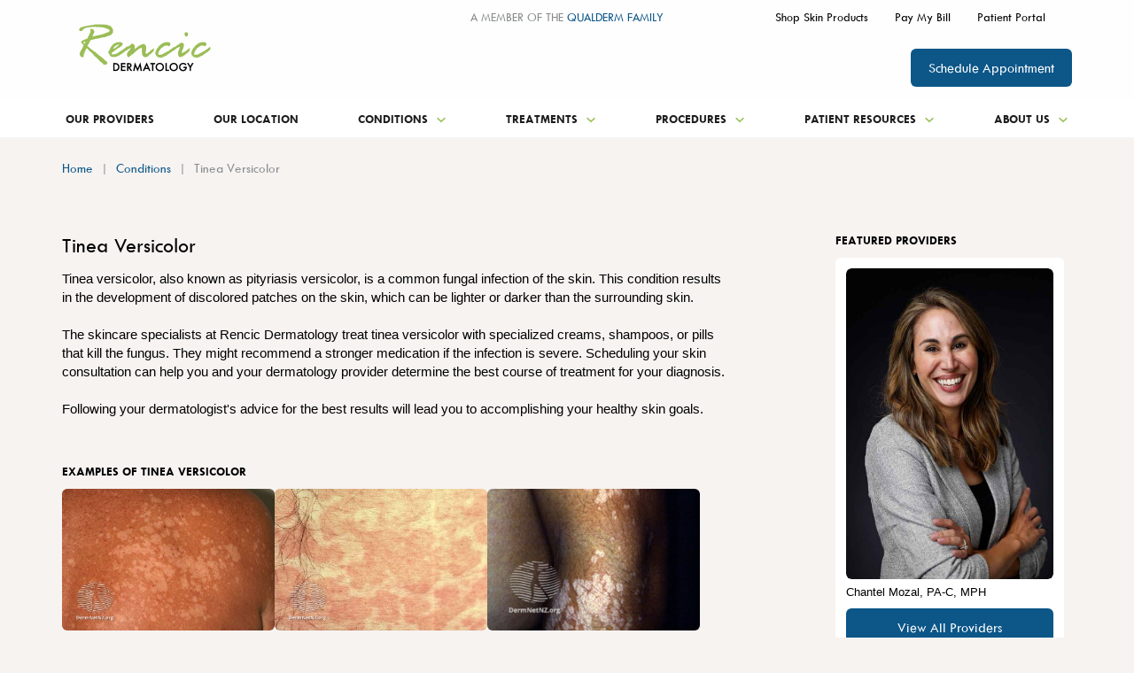

--- FILE ---
content_type: text/html; charset=utf-8
request_url: https://www.rencicderm.com/conditions/tinea-versicolor
body_size: 61078
content:

<!DOCTYPE html>
<html lang="en">
<head>
    <meta charset="utf-8">
    <meta name="viewport" content="width=device-width, initial-scale=1" />
    

    <title>Tinea Versicolor: Symptoms and Treatment | Rencic Dermatology</title>
    <link href="/getmedia/824dedd1-a1ec-4bea-aef5-3dc0d9a72ea1/Rencic-Dermatology-Favicon.png?width=33&amp;height=32&amp;ext=.png" type="image/png" rel="shortcut icon">
    <meta content="Learn about tinea versicolor causes, symptoms, prevention, and treatment. Find products for managing and treating this fungal skin infection." name="description" />
    
    <script type="text/javascript" src="/kentico.resource/webanalytics/logger.js/?Culture=en-US&amp;HttpStatus=200&amp;Value=0" async></script>
    
    
    <link rel="canonical" href="https://www.rencicderm.com/conditions/tinea-versicolor" />
    <!--Og tags-->
    <meta property="og:title" content="Tinea Versicolor: Symptoms and Treatment | Rencic Dermatology" />
    <meta property="og:description" content="Learn about tinea versicolor causes, symptoms, prevention, and treatment. Find products for managing and treating this fungal skin infection." />
    <meta property="og:locale" content="en-US" />
    <meta property="og:url" content="https://www.rencicderm.com/conditions/tinea-versicolor" />
    <meta property="og:site_name" content="Rencic Dermatology">
    <meta property="og:type" content="website" />
    <!--Twitter Tags-->
    <meta name="twitter:title" content="Tinea Versicolor: Symptoms and Treatment | Rencic Dermatology">
    <meta name="twitter:description" content="Learn about tinea versicolor causes, symptoms, prevention, and treatment. Find products for managing and treating this fungal skin infection.">
    <meta name="twitter:card" content="summary_large_image">
    <!--Other Tags-->


    <!-- Google Tag Manager -->
    <script>(function(w,d,s,l,i){w[l]=w[l]||[];w[l].push({'gtm.start':
    new Date().getTime(),event:'gtm.js'});var f=d.getElementsByTagName(s)[0],
    j=d.createElement(s),dl=l!='dataLayer'?'&l='+l:'';j.async=true;j.src=
    'https://www.googletagmanager.com/gtm.js?id='+i+dl;f.parentNode.insertBefore(j,f);
    })(window,document,'script','dataLayer','GTM-KCGVC2DN');</script>
    <!-- End Google Tag Manager -->
    <script async src="https://www.googletagmanager.com/gtag/js?id=G-LR84GNWL1M"></script>
    <script>
        window.dataLayer = window.dataLayer || [];
        function gtag() {
            dataLayer.push(arguments);
        }
        gtag('js', new Date());
        gtag('config', 'G-LR84GNWL1M');
    </script>
<meta name="google-site-verification" content="2hldaWFILQKSQt5jVKG0Q_4vuRg3MezqGHq8J6qiuMU" />
    
    
    
    <link href="/Kentico/Content/Widgets/RichText/froala_style.css" rel="stylesheet"/>


    		<link rel="stylesheet" href="/assets/css/main.css">

</head>
<body class="layout-two-column" cz-shortcut-listen="true">
    <!-- Google Tag Manager (noscript) -->
    <noscript><iframe src="https://www.googletagmanager.com/ns.html?id=GTM-KCGVC2DN"
    height="0" width="0" style="display:none;visibility:hidden"></iframe></noscript>
    <!-- End Google Tag Manager (noscript) -->

    <svg width="0" height="0" style="position:absolute"><symbol viewBox="0 0 38 17" id="arrow-left" xmlns="http://www.w3.org/2000/svg"><path d="M10.292 1.958L3.93 8.333l6.36 6.375-1.958 1.959L0 8.333 8.333 0l1.959 1.958z"/><path d="M3 7h35v3H3z"/></symbol><symbol fill="none" viewBox="0 0 38 17" id="arrow-right" xmlns="http://www.w3.org/2000/svg"><g fill="#9BC158"><path d="M27.708 1.958l6.361 6.375-6.36 6.375 1.958 1.959L38 8.333 29.667 0l-1.959 1.958z"/><path d="M35 7H0v3h35z"/></g></symbol><symbol fill="none" viewBox="0 0 16 11" id="camera" xmlns="http://www.w3.org/2000/svg"><path d="M14.755 1.486l-3.377 2.316V1.629a.835.835 0 00-.835-.835H.835A.836.836 0 000 1.63v7.82c0 .462.375.835.835.835h9.708a.835.835 0 00.835-.835V7.278l3.377 2.316c.478.346 1.182.069 1.24-.518a.948.948 0 00.005-.09V2.092a.97.97 0 00-.004-.09c-.06-.587-.765-.864-1.24-.518v.002z" fill="#9BC158"/></symbol><symbol fill="none" viewBox="0 0 16 16" id="check-in" xmlns="http://www.w3.org/2000/svg"><circle cx="8" cy="8" r="8" fill="#9BC158"/><rect x="4.828" y="11.313" width="10" height="2" rx="1" transform="rotate(-45 4.828 11.313)" fill="#fff"/><rect x="6.242" y="12.727" width="5" height="2" rx="1" transform="rotate(-135 6.242 12.727)" fill="#fff"/></symbol><symbol class="aeitem-svg" viewBox="0 0 12 9" id="chevron-down" xmlns="http://www.w3.org/2000/svg"><path d="M10.59.795L6 5.375 1.41.795 0 2.205l6 6 6-6-1.41-1.41z"/></symbol><symbol class="afitem-svg" fill="none" viewBox="0 0 8 15" id="chevron-left" xmlns="http://www.w3.org/2000/svg"><path d="M8 4.41L3.42 9 8 13.59 6.59 15l-6-6 6-6L8 4.41z" fill="#0C5688"/></symbol><symbol viewBox="0 0 8 15" id="chevron-right" xmlns="http://www.w3.org/2000/svg"><path d="M0 4.41L4.58 9 0 13.59 1.41 15l6-6-6-6L0 4.41z"/></symbol><symbol viewBox="0 0 12 9" id="chevron-up" xmlns="http://www.w3.org/2000/svg"><path d="M10.59 8.205L6 3.625l-4.59 4.58L0 6.795l6-6 6 6-1.41 1.41z"/></symbol><symbol fill="none" viewBox="0 0 28 28" id="clock" xmlns="http://www.w3.org/2000/svg"><g clip-path="url(#aiclip0_1577_30088)" fill="#9BC158"><path d="M14 28C6.28 28 0 21.72 0 14S6.28 0 14 0s14 6.28 14 14-6.28 14-14 14zm0-25C7.933 3 3 7.933 3 14s4.933 11 11 11 11-4.933 11-11S20.067 3 14 3z"/><path d="M21.833 14.167h-8V8c0-1.287-2-1.29-2 0v7.167a.925.925 0 00.3.71c.007.006.014.013.02.016.16.164.384.27.68.27h9c1.287 0 1.29-2 0-2v.004z"/></g><defs><clipPath id="aiclip0_1577_30088"><path fill="#fff" d="M0 0h28v28H0z"/></clipPath></defs></symbol><symbol viewBox="0 0 24 24" id="close" xmlns="http://www.w3.org/2000/svg"><path d="M19 6.41L17.59 5 12 10.59 6.41 5 5 6.41 10.59 12 5 17.59 6.41 19 12 13.41 17.59 19 19 17.59 13.41 12 19 6.41z"/></symbol><symbol viewBox="0 0 12 13" id="close-alt" xmlns="http://www.w3.org/2000/svg"><path d="M10.59 0L6 4.58 1.41 0 0 1.41l6 6 6-6L10.59 0z"/><path d="M10.59 12.41L6 7.83l-4.59 4.58L0 11l6-6 6 6-1.41 1.41z"/></symbol><symbol fill="none" viewBox="0 0 24 24" id="close-white" xmlns="http://www.w3.org/2000/svg"><path d="M19 6.41L17.59 5 12 10.59 6.41 5 5 6.41 10.59 12 5 17.59 6.41 19 12 13.41 17.59 19 19 17.59 13.41 12 19 6.41z" fill="#fff"/></symbol><symbol viewBox="0 0 164 72" fill="none" id="corporate-logo" xmlns="http://www.w3.org/2000/svg"><path fill="url(#ampattern0)" d="M0 0h164v62H0z"/><defs><pattern id="ampattern0" patternContentUnits="objectBoundingBox" width="1" height="1"><use xlink:href="#amimage0_123_857" transform="matrix(.00193 0 0 .0044 -.002 0)"/></pattern><image id="amimage0_123_857" width="519" height="227" xmlns:xlink="http://www.w3.org/1999/xlink" xlink:href="[data-uri]"/></defs></symbol><symbol fill="none" viewBox="0 0 35 35" id="facebook" xmlns="http://www.w3.org/2000/svg"><circle cx="17.5" cy="17.5" r="17.5" fill="#C9CBCB"/><g clip-path="url(#clip0_557_2473)"><path d="M19.994 11.189h1.634V8.518a24.962 24.962 0 00-2.38-.118c-2.364 0-3.98 1.394-3.98 3.948v2.2H12.6v2.991h2.667v7.66h3.198v-7.66h2.66l.399-2.99h-3.059v-1.907c0-.882.243-1.453 1.53-1.453z" fill="#1D1D1D"/></g></symbol><symbol fill="none" viewBox="0 0 35 35" id="facebook-hover" xmlns="http://www.w3.org/2000/svg"><circle cx="17.5" cy="17.5" r="17.5" fill="#fff"/><g clip-path="url(#clip0_557_2473)"><path d="M19.994 11.189h1.634V8.518a24.962 24.962 0 00-2.38-.118c-2.364 0-3.98 1.394-3.98 3.948v2.2H12.6v2.991h2.667v7.66h3.198v-7.66h2.66l.399-2.99h-3.059v-1.907c0-.882.243-1.453 1.53-1.453z" fill="#1D1D1D"/></g></symbol><symbol viewBox="0 0 30 18" id="filter" xmlns="http://www.w3.org/2000/svg"><rect y="13" width="30" height="2" rx="1"/><rect y="3" width="30" height="2" rx="1"/><circle cx="10" cy="4" r="4"/><circle cx="21" cy="14" r="4"/></symbol><symbol fill="none" viewBox="0 0 23 30" id="find-location" xmlns="http://www.w3.org/2000/svg"><g clip-path="url(#aqclip0_1327_20129)" fill="#9BC158"><path d="M12.111 29.699a.886.886 0 01-1.327 0l-.212-.242C9.492 28.224 0 17.227 0 11.34 0 5.087 5.135 0 11.447 0c6.312 0 11.448 5.087 11.448 11.339 0 5.887-9.491 16.884-10.572 18.118l-.212.242zm-.664-27.403c-5.034 0-9.129 4.056-9.129 9.043 0 3.605 5.17 10.73 8.445 14.76a.879.879 0 001.365 0c3.278-4.03 8.445-11.155 8.445-14.76 0-4.987-4.095-9.043-9.129-9.043h.003z"/><path d="M11.447 16.505c-2.796 0-5.071-2.253-5.071-5.023 0-2.77 2.275-5.023 5.071-5.023 2.797 0 5.072 2.253 5.072 5.023 0 2.77-2.275 5.023-5.072 5.023zm0-8.037c-1.678 0-3.043 1.352-3.043 3.014 0 1.662 1.365 3.014 3.043 3.014 1.678 0 3.043-1.352 3.043-3.014 0-1.662-1.365-3.014-3.043-3.014z"/></g><defs><clipPath id="aqclip0_1327_20129"><path fill="#fff" d="M0 0h22.895v30H0z"/></clipPath></defs></symbol><symbol fill="none" viewBox="0 0 34 34" id="find-provider" xmlns="http://www.w3.org/2000/svg"><g clip-path="url(#arclip0_1327_20137)" fill="#9BC158"><path d="M16.699 17.409l-14.186 6.07 2.917 2.949s-.003 0-.006.006L.456 31.368c-1.409 1.4.768 3.581 2.177 2.181l4.962-4.928 2.917 2.949 6.184-14.161h.003z"/><path d="M19.014 24.184c2.25 0 4.392-.82 6.081-2.333a9.094 9.094 0 003.03-6.316 9.117 9.117 0 00-2.314-6.615 9.062 9.062 0 00-6.304-3.037 9.073 9.073 0 00-6.601 2.32 9.094 9.094 0 00-3.031 6.315c-.05.905.032 1.795.237 2.65h2.22a7.002 7.002 0 01-.32-2.532 6.982 6.982 0 012.32-4.84 6.952 6.952 0 015.058-1.778 6.958 6.958 0 014.831 2.325 6.978 6.978 0 011.774 5.066 6.982 6.982 0 01-2.32 4.84 6.948 6.948 0 01-5.056 1.777 7.097 7.097 0 01-1.71-.307v2.217c.518.12 1.05.199 1.59.231.173.009.345.015.518.015l-.003.003z"/><path d="M30.183 5.001C24.67-1.174 15.162-1.704 8.998 3.824c-3.925 3.52-5.561 8.656-4.81 13.517h2.338c-.772-4.22.599-8.732 4.015-11.795a12.628 12.628 0 018.46-3.236c3.49 0 6.965 1.43 9.47 4.232 4.667 5.227 4.223 13.285-.994 17.962-3.03 2.717-7.011 3.701-10.731 3.027v2.346c.75.114 1.51.173 2.273.173 3.563 0 7.14-1.262 9.998-3.825 6.167-5.528 6.693-15.05 1.175-21.23l-.009.006z"/></g><defs><clipPath id="arclip0_1327_20137"><path fill="#fff" d="M0 0h34v34H0z"/></clipPath></defs></symbol><symbol fill="none" viewBox="0 0 16 22" id="group" xmlns="http://www.w3.org/2000/svg"><path d="M5 3.432C5 1.834 6.343.539 8 .539s3 1.295 3 2.893c0 1.598-1.343 2.893-3 2.893S5 5.03 5 3.432zm10.61.055a1.368 1.368 0 00-1.886 0l-3.61 3.48H5.886l-3.61-3.48a1.368 1.368 0 00-1.885 0 1.253 1.253 0 000 1.818l3.942 3.802v10.718c0 .71.597 1.285 1.334 1.285h.666c.737 0 1.334-.575 1.334-1.285v-4.5h.666v4.5c0 .71.597 1.285 1.334 1.285h.666c.737 0 1.334-.575 1.334-1.285V9.107l3.943-3.802c.52-.502.52-1.316 0-1.818z" fill="#9BC158"/></symbol><symbol fill="none" viewBox="0 0 20 20" id="info" xmlns="http://www.w3.org/2000/svg"><circle cx="10" cy="10" r="10" fill="#fff"/><g fill="#0C5688"><rect x="8.75" y="16.25" width="8.75" height="2.5" rx="1.25" transform="rotate(-90 8.75 16.25)"/><rect x="11.25" y="6.25" width="2.5" height="2.5" rx="1.25" transform="rotate(-180 11.25 6.25)"/></g></symbol><symbol fill="none" viewBox="0 0 35 35" id="instagram" xmlns="http://www.w3.org/2000/svg"><circle cx="17.5" cy="17.5" r="17.5" fill="#C9CBCB"/><g clip-path="url(#clip0_557_2489)"><path d="M23.059 11.549c-.6 0-1.092.49-1.092 1.091s.491 1.092 1.092 1.092c.6 0 1.092-.49 1.092-1.091s-.491-1.092-1.092-1.092zm4.186 2.202a6.804 6.804 0 00-.419-2.212 4.426 4.426 0 00-1.055-1.61 4.29 4.29 0 00-1.61-1.047 6.814 6.814 0 00-2.212-.428c-.965-.054-1.274-.054-3.75-.054-2.475 0-2.784 0-3.749.054a6.814 6.814 0 00-2.21.428 4.404 4.404 0 00-1.612 1.047 4.29 4.29 0 00-1.046 1.61 6.814 6.814 0 00-.428 2.212C9.1 14.715 9.1 15.025 9.1 17.5s0 2.785.054 3.75c.018.754.164 1.5.428 2.21a4.29 4.29 0 001.046 1.611 4.404 4.404 0 001.611 1.047c.71.264 1.456.41 2.211.427.965.055 1.274.055 3.75.055 2.475 0 2.784 0 3.749-.055a6.814 6.814 0 002.211-.427 4.29 4.29 0 001.61-1.047 4.426 4.426 0 001.056-1.61c.264-.71.4-1.457.419-2.212 0-.964.055-1.274.055-3.75 0-2.474 0-2.784-.055-3.748zm-1.638 7.389c0 .573-.11 1.146-.31 1.692-.145.4-.382.756-.682 1.047-.291.3-.655.537-1.046.682-.546.2-1.12.3-1.693.31-.91.045-1.247.055-3.64.055s-2.73 0-3.64-.055c-.6.009-1.201-.082-1.765-.273a3.013 3.013 0 01-1.001-.683 2.66 2.66 0 01-.674-1.046 5.108 5.108 0 01-.364-1.73c0-.91-.054-1.246-.054-3.64 0-2.392 0-2.73.054-3.64 0-.59.11-1.173.319-1.728.163-.382.41-.728.719-1.001a2.84 2.84 0 011-.728c.556-.2 1.138-.3 1.73-.31.91 0 1.246-.054 3.64-.054 2.393 0 2.73 0 3.64.054.573 0 1.146.11 1.692.31.41.155.783.4 1.083.728.3.282.528.619.683 1 .2.556.309 1.138.309 1.73.046.91.055 1.247.055 3.64s0 2.73-.055 3.64zM18.2 12.832a4.666 4.666 0 00-4.66 4.677 4.666 4.666 0 004.678 4.66 4.664 4.664 0 004.659-4.67 4.662 4.662 0 00-4.65-4.667H18.2zm0 7.698a3.03 3.03 0 01-3.03-3.03 3.03 3.03 0 013.03-3.03 3.03 3.03 0 013.03 3.03 3.03 3.03 0 01-3.03 3.03z" fill="#1D1D1D"/></g></symbol><symbol fill="none" viewBox="0 0 35 35" id="instagram-hover" xmlns="http://www.w3.org/2000/svg"><circle cx="17.5" cy="17.5" r="17.5" fill="#fff"/><g clip-path="url(#clip0_557_2489)"><path d="M23.059 11.549c-.6 0-1.092.49-1.092 1.091s.491 1.092 1.092 1.092c.6 0 1.092-.49 1.092-1.091s-.491-1.092-1.092-1.092zm4.186 2.202a6.804 6.804 0 00-.419-2.212 4.426 4.426 0 00-1.055-1.61 4.29 4.29 0 00-1.61-1.047 6.814 6.814 0 00-2.212-.428c-.965-.054-1.274-.054-3.75-.054-2.475 0-2.784 0-3.749.054a6.814 6.814 0 00-2.21.428 4.404 4.404 0 00-1.612 1.047 4.29 4.29 0 00-1.046 1.61 6.814 6.814 0 00-.428 2.212C9.1 14.715 9.1 15.025 9.1 17.5s0 2.785.054 3.75c.018.754.164 1.5.428 2.21a4.29 4.29 0 001.046 1.611 4.404 4.404 0 001.611 1.047c.71.264 1.456.41 2.211.427.965.055 1.274.055 3.75.055 2.475 0 2.784 0 3.749-.055a6.814 6.814 0 002.211-.427 4.29 4.29 0 001.61-1.047 4.426 4.426 0 001.056-1.61c.264-.71.4-1.457.419-2.212 0-.964.055-1.274.055-3.75 0-2.474 0-2.784-.055-3.748zm-1.638 7.389c0 .573-.11 1.146-.31 1.692-.145.4-.382.756-.682 1.047-.291.3-.655.537-1.046.682-.546.2-1.12.3-1.693.31-.91.045-1.247.055-3.64.055s-2.73 0-3.64-.055c-.6.009-1.201-.082-1.765-.273a3.013 3.013 0 01-1.001-.683 2.66 2.66 0 01-.674-1.046 5.108 5.108 0 01-.364-1.73c0-.91-.054-1.246-.054-3.64 0-2.392 0-2.73.054-3.64 0-.59.11-1.173.319-1.728.163-.382.41-.728.719-1.001a2.84 2.84 0 011-.728c.556-.2 1.138-.3 1.73-.31.91 0 1.246-.054 3.64-.054 2.393 0 2.73 0 3.64.054.573 0 1.146.11 1.692.31.41.155.783.4 1.083.728.3.282.528.619.683 1 .2.556.309 1.138.309 1.73.046.91.055 1.247.055 3.64s0 2.73-.055 3.64zM18.2 12.832a4.666 4.666 0 00-4.66 4.677 4.666 4.666 0 004.678 4.66 4.664 4.664 0 004.659-4.67 4.662 4.662 0 00-4.65-4.667H18.2zm0 7.698a3.03 3.03 0 01-3.03-3.03 3.03 3.03 0 013.03-3.03 3.03 3.03 0 013.03 3.03 3.03 3.03 0 01-3.03 3.03z" fill="#1D1D1D"/></g></symbol><symbol fill="none" viewBox="0 0 35 35" id="linkedin" xmlns="http://www.w3.org/2000/svg"><circle cx="17.5" cy="17.5" r="17.5" fill="#C9CBCB"/><g clip-path="url(#clip0_557_2478)"><path d="M10.85 10.189c0-.519.183-.947.549-1.284.366-.337.842-.505 1.428-.505.585 0 1.04.166 1.396.498.366.342.55.788.55 1.338 0 .497-.179.912-.534 1.244-.366.342-.848.513-1.444.513h-.015c-.576 0-1.041-.17-1.397-.513-.356-.342-.533-.773-.533-1.291zm.204 13.61V13.41h3.483v10.39h-3.483zm5.413 0h3.483v-5.801c0-.363.042-.643.126-.84.146-.353.369-.651.667-.895.298-.244.672-.365 1.122-.365 1.171 0 1.757.783 1.757 2.349V23.8h3.483v-5.958c0-1.535-.366-2.699-1.098-3.492-.732-.793-1.7-1.19-2.903-1.19-1.35 0-2.4.575-3.154 1.727v.03h-.015l.015-.03v-1.478h-3.483c.02.332.031 1.364.031 3.095 0 1.732-.01 4.164-.031 7.296z" fill="#1D1D1D"/></g></symbol><symbol fill="none" viewBox="0 0 35 35" id="linkedin-hover" xmlns="http://www.w3.org/2000/svg"><circle cx="17.5" cy="17.5" r="17.5" fill="#fff"/><g clip-path="url(#clip0_557_2478)"><path d="M10.85 10.189c0-.519.183-.947.549-1.284.366-.337.842-.505 1.428-.505.585 0 1.04.166 1.396.498.366.342.55.788.55 1.338 0 .497-.179.912-.534 1.244-.366.342-.848.513-1.444.513h-.015c-.576 0-1.041-.17-1.397-.513-.356-.342-.533-.773-.533-1.291zm.204 13.61V13.41h3.483v10.39h-3.483zm5.413 0h3.483v-5.801c0-.363.042-.643.126-.84.146-.353.369-.651.667-.895.298-.244.672-.365 1.122-.365 1.171 0 1.757.783 1.757 2.349V23.8h3.483v-5.958c0-1.535-.366-2.699-1.098-3.492-.732-.793-1.7-1.19-2.903-1.19-1.35 0-2.4.575-3.154 1.727v.03h-.015l.015-.03v-1.478h-3.483c.02.332.031 1.364.031 3.095 0 1.732-.01 4.164-.031 7.296z" fill="#1D1D1D"/></g></symbol><symbol viewBox="0 0 24 16" id="list-view" xmlns="http://www.w3.org/2000/svg"><path d="M1.668 6.323A1.67 1.67 0 000 8a1.67 1.67 0 001.668 1.677A1.67 1.67 0 003.336 8a1.67 1.67 0 00-1.668-1.677zm0-5.709A1.67 1.67 0 000 2.291 1.67 1.67 0 001.668 3.97 1.67 1.67 0 003.336 2.29 1.67 1.67 0 001.668.614zm0 11.417c-.923 0-1.668.76-1.668 1.678 0 .917.756 1.677 1.668 1.677.912 0 1.668-.76 1.668-1.677S2.59 12.03 1.668 12.03zm3.336 1.678c0 .617.5 1.118 1.118 1.118h16.76a1.118 1.118 0 000-2.236H6.122c-.618 0-1.118.5-1.118 1.118zm0-5.709c0 .618.5 1.118 1.118 1.118h16.76a1.118 1.118 0 000-2.236H6.122c-.618 0-1.118.5-1.118 1.118zm1.118-6.827a1.118 1.118 0 100 2.237h16.76a1.118 1.118 0 000-2.237H6.122z"/></symbol><symbol viewBox="0 0 12 16" id="location" xmlns="http://www.w3.org/2000/svg"><path d="M6 15.653a25.416 25.416 0 01-3-3.002c-1.371-1.625-3-4.044-3-6.35 0-1.177.351-2.329 1.01-3.308A5.99 5.99 0 013.704.8 6.046 6.046 0 017.172.462a6.015 6.015 0 013.073 1.63 5.91 5.91 0 011.302 1.93c.302.723.455 1.497.453 2.28 0 2.305-1.629 4.724-3 6.35a25.417 25.417 0 01-3 3.001zM6 3.751c-.682 0-1.336.268-1.818.747a2.54 2.54 0 000 3.607 2.582 2.582 0 003.636 0 2.54 2.54 0 000-3.607A2.582 2.582 0 006 3.75z"/></symbol><symbol viewBox="0 0 25 25" id="menu-close" xmlns="http://www.w3.org/2000/svg"><rect width="32.671" height="2.45" rx="1" transform="matrix(.70899 -.70522 .70899 .70522 .1 23.04)"/><rect width="32.671" height="2.45" rx="1" transform="scale(1.00266 .99733) rotate(45 .586 2.208)"/></symbol><symbol fill="none" viewBox="0 0 40 10" id="menu-open" xmlns="http://www.w3.org/2000/svg"><g fill="#1D1D1D"><rect width="40" height="3" rx="1"/><rect y="6.75" width="40" height="3" rx="1"/></g></symbol><symbol fill="none" viewBox="0 0 24 24" id="pagination-arrow-left" xmlns="http://www.w3.org/2000/svg"><circle cx="12" cy="12" r="12" transform="matrix(-1 0 0 1 24 0)" fill="#9BC158"/><path d="M14.175 8.175L10.358 12l3.817 3.825L13 17l-5-5 5-5 1.175 1.175z" fill="#F6F3F1"/></symbol><symbol fill="none" viewBox="0 0 24 24" id="pagination-arrow-right" xmlns="http://www.w3.org/2000/svg"><circle cx="12" cy="12" r="12" fill="#9BC158"/><path d="M9.825 8.175L13.642 12l-3.817 3.825L11 17l5-5-5-5-1.175 1.175z" fill="#F6F3F1"/></symbol><symbol fill="none" viewBox="0 0 16 21" id="person" xmlns="http://www.w3.org/2000/svg"><path d="M5 2.893C5 1.295 6.343 0 8 0s3 1.295 3 2.893c0 1.598-1.343 2.893-3 2.893S5 4.49 5 2.893zm10.61.055a1.368 1.368 0 00-1.886 0l-3.61 3.48H5.886l-3.61-3.48a1.368 1.368 0 00-1.885 0 1.253 1.253 0 000 1.818l3.942 3.802v10.718c0 .71.597 1.285 1.334 1.285h.666c.737 0 1.334-.575 1.334-1.285v-4.5h.666v4.5c0 .71.597 1.285 1.334 1.285h.666c.737 0 1.334-.575 1.334-1.285V8.568l3.943-3.802c.52-.502.52-1.316 0-1.818z" fill="#9BC158"/></symbol><symbol fill="none" viewBox="0 0 188 54" id="pinnacle-logo" xmlns="http://www.w3.org/2000/svg"><g clip-path="url(#bfclip0_466_327)"><path d="M0 46.273C68.972 3.52 138.404 59.851 188 22.842 138.518 63.594 76.591 7.379 0 46.273z" fill="#9CBE58"/><path d="M47.864 50.364v-2.108c0-.938-.115-1.635-.575-2.117-.345-.465-.92-.697-1.609-.697h-2.086v7.611h2.086c1.494 0 2.184-.929 2.184-2.698v.01zM45.68 44.62c1.035 0 1.724.242 2.298.822.575.58.92 1.519.92 2.698v2.224c0 1.17-.345 2.117-.92 2.698-.574.59-1.264.822-2.298.822h-3.12V44.62h3.12zM54.325 48.72h3.916v.947h-3.916v3.386h4.614v.83h-5.657V44.62h5.658v.822h-4.614v3.279zM66.435 48.953c.574 0 1.034-.116 1.388-.465.344-.232.46-.697.46-1.286 0-.59-.116-.93-.46-1.286-.345-.233-.805-.465-1.388-.465h-2.316v3.51h2.316v-.008zm-2.316.822v4.1h-1.034V44.61h3.465c.804 0 1.493.242 1.953.706.575.465.805 1.054.805 1.867 0 .706-.23 1.286-.575 1.635-.345.473-.804.706-1.379.938l2.068 4.1h-1.034l-2.068-4.1h-2.201v.018zM81.542 53.884h-1.035V46.62L77.971 52h-.805l-2.545-5.378v7.263h-1.035V44.62h1.035l2.89 6.218 2.996-6.218h1.035v9.264zM88.931 46.023l-1.723 4.806h3.34l-1.608-4.806h-.009zM86.97 51.65l-.804 2.233H85.13l3.35-9.264h.805l3.341 9.264h-1.043l-.69-2.233H86.97zM97.7 45.442v8.442h-.937v-8.442H94.12v-.822h6.223v.822H97.7zM108.766 48.14c0-1.867-.698-2.814-2.201-2.814-.69 0-1.264.232-1.609.697-.459.473-.574 1.054-.574 2.117v2.34c0 .938.229 1.653.574 2.001.345.465.919.697 1.609.697 1.503 0 2.201-.929 2.201-2.698v-2.34zm-5.427 2.34v-2.456c0-1.17.344-2.117.928-2.698.574-.58 1.379-.822 2.298-.822s1.741.241 2.316.822c.574.58.919 1.519.919 2.698v2.456c0 1.17-.345 2.117-.919 2.698-.575.59-1.388.822-2.316.822-.928 0-1.724-.232-2.298-.822-.575-.58-.928-1.518-.928-2.698zM114.874 44.62v8.433h4.622v.83h-5.542V44.62h.92zM128.141 48.14c0-1.867-.698-2.814-2.183-2.814-.698 0-1.264.232-1.618.697-.344.473-.583 1.054-.583 2.117v2.34c0 .938.239 1.653.583 2.001.345.465.92.697 1.618.697 1.494 0 2.183-.929 2.183-2.698v-2.34zm-5.303 2.34v-2.456c0-1.17.229-2.117.804-2.698.583-.58 1.388-.822 2.316-.822 1.034 0 1.724.241 2.298.822.575.58.928 1.519.928 2.698v2.456c0 1.17-.353 2.117-.928 2.698-.574.59-1.264.822-2.298.822-.928 0-1.724-.232-2.316-.822-.575-.58-.804-1.518-.804-2.698zM133.445 50.48v-2.456c0-1.17.23-2.117.804-2.698.584-.58 1.388-.822 2.431-.822.574 0 1.149.116 1.609.358.459.232.804.58 1.034.928.353.474.468.938.468 1.52h-1.043c0-.582-.115-1.046-.574-1.403-.345-.349-.92-.581-1.494-.581-.804 0-1.388.232-1.724.697-.344.473-.574 1.054-.574 2.117v2.34c0 1.77.804 2.698 2.307 2.698.689 0 1.264-.232 1.609-.58.344-.465.459-1.055.459-1.867v-.706h-2.183v-.938h3.235v1.402c0 1.287-.354 2.117-.813 2.698-.575.59-1.379.822-2.298.822-1.035 0-1.848-.232-2.431-.822-.575-.58-.804-1.519-.804-2.698l-.018-.009zM146.712 53.884h-.919v-3.868l-2.775-5.396h1.034l2.201 4.449 2.183-4.449h1.034l-2.758 5.396v3.868zM37.487 7.262c0-1.634-.46-2.813-1.264-3.51-.92-.706-2.086-1.17-3.695-1.17H27.11v9.013h5.418c1.609 0 2.776-.348 3.695-1.054.804-.813 1.264-1.876 1.264-3.279zm2.307 0c0 2.001-.583 3.636-1.847 4.798-1.265 1.17-2.997 1.652-5.19 1.652H27.11v9.478h-2.422V.473h8.07c2.2 0 3.924.581 5.188 1.751 1.265 1.17 1.848 2.814 1.848 5.03v.008zM46.715.473h-2.43V23.19h2.43V.473zM68.397 23.19H66.09L54.555 4.815V23.19h-2.422V.473h2.422L66.09 18.625V.473h2.307V23.19zM90.539 23.19h-2.307L76.59 4.815V23.19h-2.316V.473h2.316l11.64 18.152V.473h2.308V23.19zM115.112 14.757V8.79c0-2.93.69-5.154 2.078-6.557 1.387-1.402 3.341-2.108 5.763-2.108 1.511 0 2.89.357 4.039.938 1.158.464 1.954 1.295 2.661 2.35a7.692 7.692 0 01.919 3.626v.116h-2.422V7.04c0-1.402-.46-2.573-1.388-3.394-.919-.938-2.183-1.287-3.809-1.287-1.839 0-3.218.465-4.146 1.519-.928 1.054-1.388 2.698-1.388 5.03v5.975c0 4.217 1.857 6.334 5.534 6.334 1.617 0 2.89-.474 3.809-1.287.928-.821 1.388-2 1.388-3.52v-.115h2.316v.116c0 2.233-.698 3.868-1.971 5.154-1.379 1.17-3.227 1.867-5.534 1.867s-4.375-.697-5.763-2.108c-1.387-1.402-2.077-3.636-2.077-6.566h-.009zM137.599.473v20.493h11.181v2.224h-13.488V.473h2.307zM156.055 10.54h9.564v2.11h-9.564v8.316h11.191v2.224H153.74V.473h13.506v2.109h-11.191v7.959zM111.417 22.61l-1.538-4.77 1.309-1.912h-1.848l-.062.035L104.152 0h-1.963l-7.265 22.61h2.413l5.78-18.742 4.102 13.069-4.331 2.037h4.967l1.141 3.635h2.421z" fill="#202020"/></g><defs><clipPath id="bfclip0_466_327"><path fill="#fff" d="M0 0h188v54H0z"/></clipPath></defs></symbol><symbol fill="none" viewBox="0 0 39 28" id="quick-links" xmlns="http://www.w3.org/2000/svg"><g clip-path="url(#bgclip0_1327_20119)" fill="#9BC158"><path d="M35.53 3.72A10.578 10.578 0 0028.154.137a10.553 10.553 0 00-7.726 2.74 10.8 10.8 0 00-3.547 7.461 10.814 10.814 0 002.499 7.563c-2.457 2.222-4.911 4.446-7.368 6.667-1.443 1.306.686 3.447 2.124 2.148l7.458-6.748c.013-.01.023-.022.033-.032a10.628 10.628 0 005.939 1.814c2.54 0 5.088-.909 7.125-2.75 4.396-3.978 4.77-10.83.838-15.273l.003-.005zm-2.506 13.388a8.137 8.137 0 01-11.569-.65 8.286 8.286 0 01-2.073-5.984 8.263 8.263 0 012.716-5.716 8.082 8.082 0 015.92-2.1 8.099 8.099 0 015.651 2.748c3.012 3.406 2.725 8.653-.643 11.702h-.002zM1.088 4.292h11.258c1.449 0 1.451-2.277 0-2.277H1.088c-1.448 0-1.45 2.277 0 2.277zM3.715 9.1h8.632c1.448 0 1.45-2.277 0-2.277H3.715c-1.448 0-1.45 2.277 0 2.277zM6.717 13.908h5.63c1.448 0 1.45-2.278 0-2.278h-5.63c-1.448 0-1.45 2.278 0 2.278z"/></g><defs><clipPath id="bgclip0_1327_20119"><path fill="#fff" transform="translate(0 .118)" d="M0 0h38.25v27H0z"/></clipPath></defs></symbol><symbol fill="none" viewBox="0 0 35 27" id="quote" xmlns="http://www.w3.org/2000/svg"><g clip-path="url(#bhclip0_508_17860)" fill="#fff"><path d="M20.982 26.515h12.58c.792 0 1.436-.641 1.436-1.432V13.904c0-.79-.644-1.431-1.437-1.431H23.525l9.197-10.018a1.427 1.427 0 00-.09-2.022l-.06-.055a1.438 1.438 0 00-2.029.09l-10.97 12.005-.03 12.613c0 .79.643 1.431 1.436 1.431l.003-.002zM1.436 26.515h12.58c.793 0 1.436-.64 1.436-1.431v-11.18c0-.79-.643-1.431-1.436-1.431H3.98l9.197-10.02a1.427 1.427 0 00-.09-2.023l-.06-.054a1.438 1.438 0 00-2.03.09L.03 12.47 0 25.084c0 .79.643 1.431 1.436 1.431z"/></g><defs><clipPath id="bhclip0_508_17860"><path fill="#fff" d="M0 0h35v26.515H0z"/></clipPath></defs></symbol><symbol viewBox="0 0 18 18" id="search" xmlns="http://www.w3.org/2000/svg"><path d="M12.571 11h-.794l-.282-.27a6.45 6.45 0 001.58-4.23c0-3.59-2.927-6.5-6.538-6.5C2.927 0 0 2.91 0 6.5S2.927 13 6.537 13a6.53 6.53 0 004.254-1.57l.272.28v.79l5.028 4.99L17.59 16l-5.019-5zm-6.034 0c-2.504 0-4.526-2.01-4.526-4.5S4.033 2 6.537 2s4.526 2.01 4.526 4.5S9.04 11 6.537 11z"/></symbol><symbol viewBox="0 0 22 22" id="sort-icon" xmlns="http://www.w3.org/2000/svg"><path fill="#fff" d="M0 0h22v22H0z"/><path fill-rule="evenodd" clip-rule="evenodd" d="M4.493.307a.912.912 0 011.365 0l4.21 4.572c.377.409.377 1.072 0 1.481a.912.912 0 01-1.364 0L6.14 3.577v17.375c0 .579-.432 1.048-.964 1.048-.533 0-.965-.47-.965-1.048V3.577L1.647 6.36a.912.912 0 01-1.364 0 1.112 1.112 0 010-1.481L4.493.307zM16.142 21.693c.377.41.988.41 1.364 0l4.211-4.572a1.112 1.112 0 000-1.481.912.912 0 00-1.364 0l-2.564 2.783V1.048c0-.579-.432-1.048-.965-1.048-.533 0-.965.47-.965 1.048v17.375l-2.563-2.783a.912.912 0 00-1.365 0 1.112 1.112 0 000 1.481l4.21 4.572z"/></symbol><symbol viewBox="0 0 22 21" id="star" xmlns="http://www.w3.org/2000/svg"><path d="M10.053 2.781c.308-.904 1.586-.904 1.894 0l1.292 3.797a1 1 0 00.947.677h4.079c.98 0 1.375 1.264.57 1.822l-3.22 2.232a1 1 0 00-.376 1.144l1.248 3.668c.311.913-.724 1.693-1.516 1.143l-3.401-2.358a1 1 0 00-1.14 0l-3.4 2.358c-.793.55-1.828-.23-1.517-1.143l1.248-3.668a1 1 0 00-.377-1.143L3.165 9.076c-.805-.558-.41-1.822.57-1.822h4.08a1 1 0 00.946-.677l1.292-3.797z"/></symbol><symbol fill="none" viewBox="0 0 16 10" id="video-camera" xmlns="http://www.w3.org/2000/svg"><path d="M14.755.947l-3.377 2.316V1.09a.835.835 0 00-.835-.835H.835A.836.836 0 000 1.09v7.82c0 .462.375.835.835.835h9.708a.835.835 0 00.835-.835V6.74l3.377 2.316c.478.346 1.182.07 1.24-.518a.948.948 0 00.005-.09V1.554a.97.97 0 00-.004-.09c-.06-.588-.765-.865-1.24-.519v.002z" fill="#9BC158"/></symbol><symbol fill="none" viewBox="0 0 35 35" id="x" xmlns="http://www.w3.org/2000/svg"><circle cx="17.5" cy="17.5" r="17.5" fill="#C9CBCB"/><path d="M19.966 16.329L25.595 9.8h-2.54l-4.267 4.984L15.104 9.8H9.8l6.385 8.423-5.976 6.977h2.52l4.585-5.383L21.42 25.2h5.128l-6.58-8.871zm-7.22-5.084h1.62l9.235 12.41h-1.486l-9.368-12.41z" fill="#1D1D1D"/></symbol><symbol fill="none" viewBox="0 0 35 35" id="x-hover" xmlns="http://www.w3.org/2000/svg"><circle cx="17.5" cy="17.5" r="17.5" fill="#fff"/><path d="M19.966 16.329L25.595 9.8h-2.54l-4.267 4.984L15.104 9.8H9.8l6.385 8.423-5.976 6.977h2.52l4.585-5.383L21.42 25.2h5.128l-6.58-8.871zm-7.22-5.084h1.62l9.235 12.41h-1.486l-9.368-12.41z" fill="#1D1D1D"/></symbol><symbol fill="none" viewBox="0 0 35 35" id="youtube" xmlns="http://www.w3.org/2000/svg"><circle cx="17.5" cy="17.5" r="17.5" fill="#C9CBCB"/><g clip-path="url(#clip0_557_2482)"><path d="M28.7 14.887a7.754 7.754 0 00-.868-3.855 2.825 2.825 0 00-1.64-.933 78.666 78.666 0 00-7.987-.29 75.492 75.492 0 00-7.957.28 2.763 2.763 0 00-1.393.691c-.859.775-.954 2.1-1.05 3.22a42.643 42.643 0 000 6.047c.029.635.124 1.26.287 1.867.114.476.343.905.677 1.27.391.372.887.634 1.422.727 2.06.252 4.13.355 6.201.308 3.34.047 6.269 0 9.732-.261a2.774 2.774 0 001.46-.728c.267-.261.468-.579.582-.933.344-1.027.506-2.1.496-3.173.038-.523.038-3.677.038-4.237zM16.05 19.683v-5.776l5.648 2.902c-1.584.859-3.673 1.83-5.648 2.874z" fill="#1D1D1D"/></g></symbol><symbol fill="none" viewBox="0 0 35 35" id="youtube-hover" xmlns="http://www.w3.org/2000/svg"><circle cx="17.5" cy="17.5" r="17.5" fill="#fff"/><g clip-path="url(#clip0_557_2482)"><path d="M28.7 14.887a7.754 7.754 0 00-.868-3.855 2.825 2.825 0 00-1.64-.933 78.666 78.666 0 00-7.987-.29 75.492 75.492 0 00-7.957.28 2.763 2.763 0 00-1.393.691c-.859.775-.954 2.1-1.05 3.22a42.643 42.643 0 000 6.047c.029.635.124 1.26.287 1.867.114.476.343.905.677 1.27.391.372.887.634 1.422.727 2.06.252 4.13.355 6.201.308 3.34.047 6.269 0 9.732-.261a2.774 2.774 0 001.46-.728c.267-.261.468-.579.582-.933.344-1.027.506-2.1.496-3.173.038-.523.038-3.677.038-4.237zM16.05 19.683v-5.776l5.648 2.902c-1.584.859-3.673 1.83-5.648 2.874z" fill="#1D1D1D"/></g></symbol></svg>

    <header class="global-navigation" data-module="GlobalNavigation">
    <div class="navbar">
        

<div class="nav-inner">
    <nav class="nav-container">
        <div class="nav-top">
            <div class="nav-logo-container">
                <a class="nav-logo" href="/">
                    <img class="practice-logo" width="188" height="54" src="/getmedia/51e1f903-d9b9-44b6-b7bd-889581a5652a/Rencic-Dermatology-Main.png?width=376&amp;height=108&amp;ext=.png" alt="Rencic-Dermatology-logo">
                </a>
            </div>
            <button class="nav-open" type="button" aria-expanded="false" aria-label="Open navigation">
                <svg class="icon icon-menu-open">
                    <use xlink:href="#menu-open"></use>
                </svg>
            </button>
            <p class="family-member-link">A member of the <a class="text-link" href="https://www.qualderm.com/" target="_blank" rel="noreferrer">QualDerm Family</a></p>
            <div class="utility-nav">
                <ul class="utility-link-list">
<li><a class='text-link' href='https://shop.pinnacleskin.com/' target='_blank' rel='noreferrer'>Shop Skin Products</a></li>                    <li><a class='text-link' href='https://personapay.com/rencicderm' target='_blank' rel='noreferrer'>Pay My Bill</a></li>                    <li><a class='text-link' href='https://qdp.modmedapp.com/ema/Login.action' target='_blank' rel='noreferrer'>Patient Portal</a></li>                    <li>
                        
                    </li>
                </ul>
                <div class="button-utility-container">
                    <button data-open-modal="ModalScheduling" type="button" class="button schedule-button">Schedule Appointment</button>
                </div>

            </div>


            <script type="text/javascript">

    window.onload = function () {
        const path = window.location.pathname;
        if (/^\/locations\/[^\/]+$/.test(window.location.pathname)) {

            
            document.querySelectorAll('.jq-scbtn-header').forEach(btn => {
                btn.style.display = 'none';
            });
        }
    };


            </script>
        </div>
        
        


<div class="nav-bottom">
    <div class="nav-list-container">
        <ul class="nav-list">
                <li class="nav-list-item">
                    
                        <a class="nav-link" href="/providers">Our Providers</a>
                </li>
                <li class="nav-list-item">
                    
                        <a class="nav-link" href="/location">Our Location</a>
                </li>
                <li class="nav-list-item">
                    
                        <button class="nav-link has-sub-nav">
                            Conditions
                            <svg class="icon icon-chevron-down">
                                <use xlink:href="#chevron-down" />
                            </svg>
                            <svg class="icon icon-chevron-up">
                                <use xlink:href="#chevron-up" />
                            </svg>
                        </button>
                            <div class="sub-nav-menu">
                                <div class="container">
                                    <div class="row">
                                        <div class="col col-1">
                                            <!-- spacer -->
                                        </div>
                                        <div class="col col-3">
                                                    <h3 class="link-list-title">Skin Cancer</h3>
                                                <ul class="link-list-title">
                                                        <li class="link-list-item">
                                                            <a class="text-link" href="/conditions/basal-cell-carcinoma">Basal Cell Carcinoma</a>
                                                        </li>
                                                        <li class="link-list-item">
                                                            <a class="text-link" href="/conditions/melanoma">Melanoma</a>
                                                        </li>
                                                        <li class="link-list-item">
                                                            <a class="text-link" href="/conditions/squamous-cell-carcinoma">Squamous Cell Carcinoma</a>
                                                        </li>
                                                </ul>
                                        </div>
                                        <div class="col col-8">
                                                    <h3 class="link-list-title">Common Dermatological Conditions</h3>
                                                <ul class="link-list four-column">
                                                        <li class="link-list-item">
                                                            <a class="text-link" href="/conditions/acne">Acne</a>
                                                        </li>
                                                        <li class="link-list-item">
                                                            <a class="text-link" href="/conditions/actinic-keratosis">Actinic Keratosis</a>
                                                        </li>
                                                        <li class="link-list-item">
                                                            <a class="text-link" href="/conditions/age-spots">Age Spots</a>
                                                        </li>
                                                        <li class="link-list-item">
                                                            <a class="text-link" href="/conditions/alopecia-and-hair-loss">Alopecia and Hair Loss</a>
                                                        </li>
                                                        <li class="link-list-item">
                                                            <a class="text-link" href="/conditions/birthmarks">Birthmarks</a>
                                                        </li>
                                                        <li class="link-list-item">
                                                            <a class="text-link" href="/conditions/cysts">Cysts</a>
                                                        </li>
                                                        <li class="link-list-item">
                                                            <a class="text-link" href="/conditions/dry-skin">Dry Skin</a>
                                                        </li>
                                                        <li class="link-list-item">
                                                            <a class="text-link" href="/conditions/eczema">Eczema</a>
                                                        </li>
                                                        <li class="link-list-item">
                                                            <a class="text-link" href="/conditions/hives">Hives</a>
                                                        </li>
                                                        <li class="link-list-item">
                                                            <a class="text-link" href="/conditions/mastocytosis">Mastocytosis</a>
                                                        </li>
                                                        <li class="link-list-item">
                                                            <a class="text-link" href="/conditions/moles">Moles</a>
                                                        </li>
                                                        <li class="link-list-item">
                                                            <a class="text-link" href="/conditions/pernio-chillblains">Pernio/Chillblains</a>
                                                        </li>
                                                        <li class="link-list-item">
                                                            <a class="text-link" href="/conditions/psoriasis">Psoriasis</a>
                                                        </li>
                                                        <li class="link-list-item">
                                                            <a class="text-link" href="/conditions/rashes">Rashes</a>
                                                        </li>
                                                        <li class="link-list-item">
                                                            <a class="text-link" href="/conditions/rosacea">Rosacea</a>
                                                        </li>
                                                        <li class="link-list-item">
                                                            <a class="text-link" href="/conditions/skin-tags">Skin Tags</a>
                                                        </li>
                                                </ul>
<a class='text-link view-all-link' href='/conditions'>View All Conditions</a>                                        </div>
                                    </div>
                                </div>
                            </div>
                </li>
                <li class="nav-list-item">
                    
                        <button class="nav-link has-sub-nav">
                            Treatments
                            <svg class="icon icon-chevron-down">
                                <use xlink:href="#chevron-down" />
                            </svg>
                            <svg class="icon icon-chevron-up">
                                <use xlink:href="#chevron-up" />
                            </svg>
                        </button>
                <div class="sub-nav-menu fit-to-content">
                    <ul class="link-list">
                            <li class="link-list-item">
                                <a class="text-link" href="/treatments/accutane-isotretinoin">Accutane&#174; (Isotretinoin)</a>
                            </li>
                            <li class="link-list-item">
                                <a class="text-link" href="/treatments/blue-light-therapy-photodynamic-therapy">Blue Light Therapy / Photodynamic Therapy</a>
                            </li>
                            <li class="link-list-item">
                                <a class="text-link" href="/treatments/botox-cosmetic">BOTOX&#174; Cosmetic</a>
                            </li>
                            <li class="link-list-item">
                                <a class="text-link" href="/treatments/chemical-peels">Chemical Peels</a>
                            </li>
                    </ul>
<a class='text-link view-all-link' href='/treatments'>View All Treatments</a>                </div>
                </li>
                <li class="nav-list-item">
                    
                        <button class="nav-link has-sub-nav">
                            Procedures
                            <svg class="icon icon-chevron-down">
                                <use xlink:href="#chevron-down" />
                            </svg>
                            <svg class="icon icon-chevron-up">
                                <use xlink:href="#chevron-up" />
                            </svg>
                        </button>
                <div class="sub-nav-menu fit-to-content">
                    <ul class="link-list">
                            <li class="link-list-item">
                                <a class="text-link" href="/procedures/cryosurgery">Cryosurgery</a>
                            </li>
                            <li class="link-list-item">
                                <a class="text-link" href="/procedures/curettage">Curettage</a>
                            </li>
                            <li class="link-list-item">
                                <a class="text-link" href="/procedures/skin-cancer-screenings-and-total-body-skin-exams">Skin Cancer Screenings and Total Body Skin Exams</a>
                            </li>
                            <li class="link-list-item">
                                <a class="text-link" href="/procedures/standard-excision">Standard Excision</a>
                            </li>
                            <li class="link-list-item">
                                <a class="text-link" href="/procedures/surgical-excision">Surgical Excision</a>
                            </li>
                    </ul>
<a class='text-link view-all-link' href='/procedures'>View All Procedures</a>                </div>
                </li>
                <li class="nav-list-item">
                    
                        <button class="nav-link has-sub-nav">
                            Patient Resources
                            <svg class="icon icon-chevron-down">
                                <use xlink:href="#chevron-down" />
                            </svg>
                            <svg class="icon icon-chevron-up">
                                <use xlink:href="#chevron-up" />
                            </svg>
                        </button>
                <div class="sub-nav-menu fit-to-content">
                    <ul class="link-list">
                            <li class="link-list-item">
                                <a class="text-link" href="/patient-resources/how-to-care-for-your-skin">How To Care for Your Skin</a>
                            </li>
                            <li class="link-list-item">
                                <a class="text-link" href="/patient-resources/insurance-and-billing">Insurance and Billing</a>
                            </li>
                            <li class="link-list-item">
                                <a class="text-link" href="/patient-resources/office-and-visit-information">Office and Visit Information</a>
                            </li>
                            <li class="link-list-item">
                                <a class="text-link" href="/patient-resources/patient-forms">Patient Forms</a>
                            </li>
                            <li class="link-list-item">
                                <a class="text-link" href="/patient-resources/pre-procedure-instructions">Pre-Procedure Instructions</a>
                            </li>
                            <li class="link-list-item">
                                <a class="text-link" href="/patient-resources/sun-safety-information">Sun Safety Information</a>
                            </li>
                    </ul>
                </div>
                </li>
                <li class="nav-list-item">
                    
                        <button class="nav-link has-sub-nav">
                            About Us
                            <svg class="icon icon-chevron-down">
                                <use xlink:href="#chevron-down" />
                            </svg>
                            <svg class="icon icon-chevron-up">
                                <use xlink:href="#chevron-up" />
                            </svg>
                        </button>
                <div class="sub-nav-menu fit-to-content">
                    <ul class="link-list">
                            <li class="link-list-item">
                                <a class="text-link" href="/about-rencic-dermatology">About Rencic Dermatology</a>
                            </li>
                    </ul>
                </div>
                </li>
        </ul>
    </div>
</div>
    </nav>
</div>
<div class="mobile-nav" aria-hidden="true">
    <div class="mobile-nav-container">
        <div class="nav-top">
            <div class="nav-logo-container">
                <a class="nav-logo" href="/">
                    <img class="practice-logo" width="188" alt="Rencic-Dermatology-logo" height="54" src="/getmedia/51e1f903-d9b9-44b6-b7bd-889581a5652a/Rencic-Dermatology-Main.png?width=376&amp;height=108&amp;ext=.png" />
                </a>
            </div>
            <button class="nav-close" type="button" aria-expanded="true" aria-label="Close navigation">
                <svg class="icon icon-menu-close">
                    <use xlink:href="#menu-close"></use>
                </svg>
            </button>
        </div>
        




<ul class="mobile-nav-list" aria-hidden="true">
    <li>
        
    </li>
            <li class="nav-list-item">
                <a class="nav-link" href="/providers">
                    Our Providers
                </a>
            </li>
            <li class="nav-list-item">
                <a class="nav-link" href="/location">
                    Our Location
                </a>
            </li>
            <li class="nav-list-item" aria-haspopup=true>
                <button class="nav-link has-mobile-sub-nav">
                    Conditions
                    <svg class="icon icon-chevron-right">
                        <use xlink:href="#chevron-right" />
                    </svg>
                </button>

                <div class="mobile-sub-nav">
                    <header class="sub-nav-header">
                        <button class="sub-nav-close">
                            <svg class="icon icon-chevron-right">
                                <use xlink:href="#chevron-right" />
                            </svg>
                        </button>
                        <h4 class="sub-nav-title">Conditions</h4>
                        <button class="nav-close" type="button" aria-expanded="true" aria-label="Close navigation">
                            <svg class="icon icon-menu-close">
                                <use xlink:href="#menu-close"></use>
                            </svg>
                        </button>
                    </header>



                                <h4 class="mobile-nav-list-title">Skin Cancer</h4>
                                <ul class="mobile-link-list">
                                        <li>
                                            <a class="nav-link" href="/conditions/basal-cell-carcinoma">
                                                Basal Cell Carcinoma
                                            </a>
                                        </li>
                                        <li>
                                            <a class="nav-link" href="/conditions/melanoma">
                                                Melanoma
                                            </a>
                                        </li>
                                        <li>
                                            <a class="nav-link" href="/conditions/squamous-cell-carcinoma">
                                                Squamous Cell Carcinoma
                                            </a>
                                        </li>
                                </ul>
                                <h4 class="mobile-nav-list-title">Common Dermatological Conditions</h4>
                                <ul class="mobile-link-list">
                                        <li>
                                            <a class="nav-link" href="/conditions/acne">
                                                Acne
                                            </a>
                                        </li>
                                        <li>
                                            <a class="nav-link" href="/conditions/actinic-keratosis">
                                                Actinic Keratosis
                                            </a>
                                        </li>
                                        <li>
                                            <a class="nav-link" href="/conditions/age-spots">
                                                Age Spots
                                            </a>
                                        </li>
                                        <li>
                                            <a class="nav-link" href="/conditions/alopecia-and-hair-loss">
                                                Alopecia and Hair Loss
                                            </a>
                                        </li>
                                        <li>
                                            <a class="nav-link" href="/conditions/birthmarks">
                                                Birthmarks
                                            </a>
                                        </li>
                                        <li>
                                            <a class="nav-link" href="/conditions/cysts">
                                                Cysts
                                            </a>
                                        </li>
                                        <li>
                                            <a class="nav-link" href="/conditions/dry-skin">
                                                Dry Skin
                                            </a>
                                        </li>
                                        <li>
                                            <a class="nav-link" href="/conditions/eczema">
                                                Eczema
                                            </a>
                                        </li>
                                        <li>
                                            <a class="nav-link" href="/conditions/hives">
                                                Hives
                                            </a>
                                        </li>
                                        <li>
                                            <a class="nav-link" href="/conditions/mastocytosis">
                                                Mastocytosis
                                            </a>
                                        </li>
                                        <li>
                                            <a class="nav-link" href="/conditions/moles">
                                                Moles
                                            </a>
                                        </li>
                                        <li>
                                            <a class="nav-link" href="/conditions/pernio-chillblains">
                                                Pernio/Chillblains
                                            </a>
                                        </li>
                                        <li>
                                            <a class="nav-link" href="/conditions/psoriasis">
                                                Psoriasis
                                            </a>
                                        </li>
                                        <li>
                                            <a class="nav-link" href="/conditions/rashes">
                                                Rashes
                                            </a>
                                        </li>
                                        <li>
                                            <a class="nav-link" href="/conditions/rosacea">
                                                Rosacea
                                            </a>
                                        </li>
                                        <li>
                                            <a class="nav-link" href="/conditions/skin-tags">
                                                Skin Tags
                                            </a>
                                        </li>
                                </ul>
<a class='nav-link view-all-link' href='/conditions'>View All Conditions</a>                </div>
            </li>
            <li class="nav-list-item" aria-haspopup=true>
                <button class="nav-link has-mobile-sub-nav">
                    Treatments
                    <svg class="icon icon-chevron-right">
                        <use xlink:href="#chevron-right" />
                    </svg>
                </button>

                <div class="mobile-sub-nav">
                    <header class="sub-nav-header">
                        <button class="sub-nav-close">
                            <svg class="icon icon-chevron-right">
                                <use xlink:href="#chevron-right" />
                            </svg>
                        </button>
                        <h4 class="sub-nav-title">Treatments</h4>
                        <button class="nav-close" type="button" aria-expanded="true" aria-label="Close navigation">
                            <svg class="icon icon-menu-close">
                                <use xlink:href="#menu-close"></use>
                            </svg>
                        </button>
                    </header>



                        <ul class="mobile-link-list">
                                <li>
                                    <a class="nav-link" href="/treatments/accutane-isotretinoin">
                                        Accutane&#174; (Isotretinoin)
                                    </a>
                                </li>
                                <li>
                                    <a class="nav-link" href="/treatments/blue-light-therapy-photodynamic-therapy">
                                        Blue Light Therapy / Photodynamic Therapy
                                    </a>
                                </li>
                                <li>
                                    <a class="nav-link" href="/treatments/botox-cosmetic">
                                        BOTOX&#174; Cosmetic
                                    </a>
                                </li>
                                <li>
                                    <a class="nav-link" href="/treatments/chemical-peels">
                                        Chemical Peels
                                    </a>
                                </li>
                        </ul>
<a class='nav-link view-all-link' href='/treatments'>View All Treatments</a>                </div>
            </li>
            <li class="nav-list-item" aria-haspopup=true>
                <button class="nav-link has-mobile-sub-nav">
                    Procedures
                    <svg class="icon icon-chevron-right">
                        <use xlink:href="#chevron-right" />
                    </svg>
                </button>

                <div class="mobile-sub-nav">
                    <header class="sub-nav-header">
                        <button class="sub-nav-close">
                            <svg class="icon icon-chevron-right">
                                <use xlink:href="#chevron-right" />
                            </svg>
                        </button>
                        <h4 class="sub-nav-title">Procedures</h4>
                        <button class="nav-close" type="button" aria-expanded="true" aria-label="Close navigation">
                            <svg class="icon icon-menu-close">
                                <use xlink:href="#menu-close"></use>
                            </svg>
                        </button>
                    </header>



                        <ul class="mobile-link-list">
                                <li>
                                    <a class="nav-link" href="/procedures/cryosurgery">
                                        Cryosurgery
                                    </a>
                                </li>
                                <li>
                                    <a class="nav-link" href="/procedures/curettage">
                                        Curettage
                                    </a>
                                </li>
                                <li>
                                    <a class="nav-link" href="/procedures/skin-cancer-screenings-and-total-body-skin-exams">
                                        Skin Cancer Screenings and Total Body Skin Exams
                                    </a>
                                </li>
                                <li>
                                    <a class="nav-link" href="/procedures/standard-excision">
                                        Standard Excision
                                    </a>
                                </li>
                                <li>
                                    <a class="nav-link" href="/procedures/surgical-excision">
                                        Surgical Excision
                                    </a>
                                </li>
                        </ul>
<a class='nav-link view-all-link' href='/procedures'>View All Procedures</a>                </div>
            </li>
            <li class="nav-list-item" aria-haspopup=true>
                <button class="nav-link has-mobile-sub-nav">
                    Patient Resources
                    <svg class="icon icon-chevron-right">
                        <use xlink:href="#chevron-right" />
                    </svg>
                </button>

                <div class="mobile-sub-nav">
                    <header class="sub-nav-header">
                        <button class="sub-nav-close">
                            <svg class="icon icon-chevron-right">
                                <use xlink:href="#chevron-right" />
                            </svg>
                        </button>
                        <h4 class="sub-nav-title">Patient Resources</h4>
                        <button class="nav-close" type="button" aria-expanded="true" aria-label="Close navigation">
                            <svg class="icon icon-menu-close">
                                <use xlink:href="#menu-close"></use>
                            </svg>
                        </button>
                    </header>



                        <ul class="mobile-link-list">
                                <li>
                                    <a class="nav-link" href="/patient-resources/how-to-care-for-your-skin">
                                        How To Care for Your Skin
                                    </a>
                                </li>
                                <li>
                                    <a class="nav-link" href="/patient-resources/insurance-and-billing">
                                        Insurance and Billing
                                    </a>
                                </li>
                                <li>
                                    <a class="nav-link" href="/patient-resources/office-and-visit-information">
                                        Office and Visit Information
                                    </a>
                                </li>
                                <li>
                                    <a class="nav-link" href="/patient-resources/patient-forms">
                                        Patient Forms
                                    </a>
                                </li>
                                <li>
                                    <a class="nav-link" href="/patient-resources/pre-procedure-instructions">
                                        Pre-Procedure Instructions
                                    </a>
                                </li>
                                <li>
                                    <a class="nav-link" href="/patient-resources/sun-safety-information">
                                        Sun Safety Information
                                    </a>
                                </li>
                        </ul>
                </div>
            </li>
            <li class="nav-list-item" aria-haspopup=true>
                <button class="nav-link has-mobile-sub-nav">
                    About Us
                    <svg class="icon icon-chevron-right">
                        <use xlink:href="#chevron-right" />
                    </svg>
                </button>

                <div class="mobile-sub-nav">
                    <header class="sub-nav-header">
                        <button class="sub-nav-close">
                            <svg class="icon icon-chevron-right">
                                <use xlink:href="#chevron-right" />
                            </svg>
                        </button>
                        <h4 class="sub-nav-title">About Us</h4>
                        <button class="nav-close" type="button" aria-expanded="true" aria-label="Close navigation">
                            <svg class="icon icon-menu-close">
                                <use xlink:href="#menu-close"></use>
                            </svg>
                        </button>
                    </header>



                        <ul class="mobile-link-list">
                                <li>
                                    <a class="nav-link" href="/about-rencic-dermatology">
                                        About Rencic Dermatology
                                    </a>
                                </li>
                        </ul>
                </div>
            </li>

</ul>
<div class="mobile-utility-nav">
    <ul class="utility-link-list">
        <li><a class='utility-link' href='https://shop.pinnacleskin.com/' target='_blank'>Shop Skin Products</a></li>
        <li><a class='utility-link' href='https://personapay.com/rencicderm' target='_blank'>Pay My Bill</a></li>
        <li><a class='utility-link' href='https://qdp.modmedapp.com/ema/Login.action' target='_blank'>Patient Portal</a></li>
    </ul>
        <button data-open-modal="ModalCallToSchedule" type="button" class="mobile-schedule-button">Schedule Appointment</button>

</div>

    </div>
</div>

    </div>
</header>

    
    








<div class="layout-two-column test">
    <div class="layout-wrapper">
        
    <nav class="breadcrumb">       
                <a class="text-link" href="/">
                    Home
                </a>
                <a class="text-link" href="/conditions">
                    Conditions
                </a>
                <span class="current">
                    Tinea Versicolor
                </span>
    </nav>

        <div class="layout-row">
            <main class="column-main" itemscope itemtype="https://schema.org/MedicalCondition">
                    <section>
                        <h1 class="headline-medium" itemprop="name">Tinea Versicolor</h1>
                            <div class="rich-text" itemprop="description">
                                Tinea versicolor, also known as pityriasis versicolor, is a common fungal infection of the skin. This condition results in the development of discolored patches on the skin, which can be lighter or darker than the surrounding skin.<br />
<br />
The skincare specialists at Rencic Dermatology treat tinea versicolor with specialized creams, shampoos, or pills that kill the fungus. They might recommend a stronger medication if the infection is severe. Scheduling your skin consultation can help you and your dermatology provider determine the best course of treatment for your diagnosis.<br />
<br />
Following your dermatologist&#39;s advice for the best results will lead you to accomplishing your healthy skin goals.
                            </div>
                    </section>

                <section class="carousel  " data-module="CarouselFactory">
    <h3 class="eyebrow">Examples of Tinea Versicolor</h3>
    <div class="carousel-inner">
        <div class="gallery-wrap">
            <div class="gallery">
                        <div class="gallery-item">
                            <img loading="lazy" alt="Tinea-Versicolor" class="gallery-picture" src="/getmedia/eb17e395-5ccf-41fb-8724-1c08e83ffe90/Tinea-Versicolor.jpg" />
                        </div>
                        <div class="gallery-item">
                            <img loading="lazy" alt="Tinea-Versicolor2" class="gallery-picture" src="/getmedia/88d4943b-e35b-4605-8543-2647bcc6cbad/Tinea-Versicolor2.jpg" />
                        </div>
                        <div class="gallery-item">
                            <img loading="lazy" alt="Tinea-Versicolor3" class="gallery-picture" src="/getmedia/e148087f-5091-4791-9478-71977c6bf235/Tinea-Versicolor3.jpg" />
                        </div>
            </div>
            <div class="controls">
                <button class="left-arrow arrow" aria-label="Previous">
                    <svg class="icon icon-arrow-left">
                        <use xlink:href="#arrow-left" />
                    </svg>
                </button>
                <ol class="carousel-indicators">

                            <li data-slide-to="0">
                                <div class="carousel-dot active"></div>
                            </li>
                </ol>
                <button class="right-arrow arrow" aria-label="Next">
                    <svg class="icon icon-arrow-right">
                        <use xlink:href="#arrow-right" />
                    </svg>
                </button>
                <input type="hidden" class="pictures-by-slide" value="3" />
            </div>
        </div>
    </div>
</section>



    <div>
        
    </div>

                    <div class="two-up-rich-text">
                            <div class="section">
                                <h2 class="headline-small">What are the Symptoms of Tinea Versicolor?</h2>
                                <div class="rich-text">
                                        <div class="rich-text">
                                            <ul>
	<li><span style="font-size:11pt"><span style="line-height:107%"><span style="font-family:Calibri,sans-serif">Patches may be pink, tan, or brown.&nbsp;</span></span></span></li>
	<li><span style="font-size:11pt"><span style="line-height:107%"><span style="font-family:Calibri,sans-serif">Can merge to form larger areas. </span></span></span></li>
	<li><span style="font-size:11pt"><span style="line-height:107%"><span style="font-family:Calibri,sans-serif">Tinea versicolor is more noticeable after sun exposure because the fungus inhibits the normal tanning response<span style="font-family:&quot;Segoe UI&quot;,sans-serif"><span style="color:#374151">. </span></span></span></span></span></li>
</ul>

                                        </div>
                                </div>
                            </div>
                                                    <div class="section">
                                <h2 class="headline-small">What Causes Tinea Versicolor?</h2>
                                <div class="rich-text">
                                        <div class="rich-text">
                                            <ul>
	<li><span style="font-size:11pt"><span style="line-height:107%"><span style="font-family:Calibri,sans-serif">Tinea versicolor is caused by an overgrowth of the yeast-like fungus (Malassezia) on the skin. </span></span></span></li>
	<li><span style="font-size:11pt"><span style="line-height:107%"><span style="font-family:Calibri,sans-serif">The fungus disrupts normal pigmentation, leading to the development of discolored patches on the skin. </span></span></span></li>
	<li><span style="font-size:11pt"><span style="line-height:107%"><span style="font-family:Calibri,sans-serif">Factors like heat, humidity, and oily skin can contribute to the overgrowth of Malassezia.</span></span></span></li>
</ul>

                                        </div>
                                </div>
                            </div>
                    </div>

                    <section>
                        <h2 class="headline-medium">Tips on How to Prevent Tinea Versicolor</h2>
                            <div class="rich-text">
                                If you live in an environment that encourages the growth of fungal Malassezia, tinea versicolor prevention can keep flare-ups to a minimum. There are several practical ways to prevent tinea versicolor that you can try to keep this condition and its root cause under control.<br />
<br />
Tips for preventing tinea versicolor that you can try while you wait to <a href="https://www.pinnacleskin.com/locations">see a dermatologist</a> include:
<ul>
	<li>Avoid excessive heat and humidity whenever possible.</li>
	<li>Keep sun exposure to a minimum, and avoid other elements that can darken your skin such as tanning beds, as this can enhance discoloration.</li>
	<li>Wear clothing that is loose, breathable, or made of wicking materials.</li>
	<li>Avoid skin products that are oily, ideally choosing oil-free or non-comedogenic options.&nbsp;</li>
	<li>Use anti-fungal shampoos and creams. When using creams, apply to clean and dry skin according to package instructions.</li>
</ul>

                            </div>
                    </section>

                
<div class="accordion" data-module="AccordionFactory">
    <h3 class="headline-medium">Tinea Versicolor FAQs</h3>

    <div class="items-container">
                <div class="accordion-item-wrapper">
                    <button class="accordion-item">
                        How Is Tinea Versicolor Diagnosed, and When Should I See a Dermatologist?
                        <svg class="icon icon-chevron-down">
                            <use xlink:href="#chevron-down" />
                        </svg>
                        <svg class="icon icon-chevron-up">
                            <use xlink:href="#chevron-up" />
                        </svg>
                    </button>
                    <div class="panel">
                            <div class="rich-text">
                                <p>Dermatologists often diagnose Tinea Versicolor by examining the affected skin and may use a Wood&#39;s lamp for better visibility. If you notice persistent discoloration or changes in your skin, consult a dermatologist.</p>
                            </div>
                    </div>
                </div>
                <div class="accordion-item-wrapper">
                    <button class="accordion-item">
                        Can Tinea Versicolor Recur, and How Can I Prevent It?
                        <svg class="icon icon-chevron-down">
                            <use xlink:href="#chevron-down" />
                        </svg>
                        <svg class="icon icon-chevron-up">
                            <use xlink:href="#chevron-up" />
                        </svg>
                    </button>
                    <div class="panel">
                            <div class="rich-text">
                                <p>Recurrence is possible, especially in warm and humid environments. Dermatologists may recommend antifungal shampoos or other preventive measures to minimize the risk of recurrence.</p>
                            </div>
                    </div>
                </div>
                <div class="accordion-item-wrapper">
                    <button class="accordion-item">
                        Can Tinea Versicolor Affect Facial Skin, and How Is It Treated Differently?
                        <svg class="icon icon-chevron-down">
                            <use xlink:href="#chevron-down" />
                        </svg>
                        <svg class="icon icon-chevron-up">
                            <use xlink:href="#chevron-up" />
                        </svg>
                    </button>
                    <div class="panel">
                            <div class="rich-text">
                                <p>Yes, Tinea Versicolor can affect facial skin. Dermatologists may recommend specialized treatments for the face, such as antifungal creams or washes designed for sensitive areas.</p>
                            </div>
                    </div>
                </div>
                <div class="accordion-item-wrapper">
                    <button class="accordion-item">
                        Is Sun Exposure Safe for Tinea Versicolor, and Can it Worsen the Condition?
                        <svg class="icon icon-chevron-down">
                            <use xlink:href="#chevron-down" />
                        </svg>
                        <svg class="icon icon-chevron-up">
                            <use xlink:href="#chevron-up" />
                        </svg>
                    </button>
                    <div class="panel">
                            <div class="rich-text">
                                <p>Sun exposure can worsen Tinea Versicolor. Dermatologists often advise avoiding prolonged sun exposure and may recommend specific sunscreens or protective measures to prevent exacerbation.</p>
                            </div>
                    </div>
                </div>

    </div>
</div>


    <div>
        
    </div>

                    <section>
                        <h2 class="headline-medium">Treatment Options for Tinea Versicolor</h2>
                            <div class="rich-text">
                                <p>If tinea versicolor is diagnosed, dermatologists may prescribe oral antifungal medications. It&#39;s essential to follow the prescribed treatment regimen consistently to ensure effective resolution of the infection. To create your personalized tinea versicolor maintenance plan, <a href="https://www.pinnacleskin.com/locations">schedule a consultation with Pinnacle Dermatology</a>.</p>

                            </div>
                    </section>
                
<section class="featured-products">
    <h2 class="headline-medium">Featured Products</h2>
    <div class="card-products-container">
                <div class="product-card">
                    <div class="card-content">
                        <h2 class="card-title"></h2>
                        <p class="card-description"></p>
                        <div class="card-cta-container">
                                <p class="card-cta">Check your local office for current stock!</p>
                        </div>
                    </div>
                </div>
                <div class="product-card">
                    <div class="card-content">
                        <h2 class="card-title"></h2>
                        <p class="card-description"></p>
                        <div class="card-cta-container">
                                <p class="card-cta">Check your local office for current stock!</p>
                        </div>
                    </div>
                </div>
    </div>
        <a class="text-link with-icon" href="https://shop.pinnacleskin.com/" target="_blank" rel="noreferrer">
            <span>Shop QualDerm&#39;s Online Store</span>
            <svg class="icon icon-chevron-right">
                <use xlink:href="#chevron-right" />
            </svg>
        </a>
</section>

    <div>
        
    </div>
            </main>
            <aside class="column-sidebar">

                
<section class="featured-providers-aside">
    <h2 class="eyebrow">Featured Providers</h2>
    <div class="featured-providers-wrap">
        <div class="featured-providers-row">
                <div class="featured-item">
                    <a href="/providers/chantel-mozal-pa-c-mph">
                        <img loading="lazy" class="featured-item-image" src="/getmedia/47aac6e9-8da1-4c5b-8b43-6f0f05806494/Mozal-Chantel-Rencic.jpg?width=600&amp;height=900&amp;ext=.jpg" />
                    </a>
                    <span class="bottom-label">
                        Chantel Mozal, PA-C, MPH
                    </span>
                </div>
        </div>
        <a href="/providers" class="button">
            View All Providers
        </a>
    </div>
</section>
<section class="related-pages-aside">
    <h2 class="eyebrow">Related Pages</h2>
    <ul>
        <li>
            <a class="text-link with-icon" href="/conditions/hives">
                <span>Hives</span>
            </a>
        </li>
        <li>
            <a class="text-link with-icon" href="/conditions/psoriasis">
                <span>Psoriasis</span>
            </a>
        </li>
        <li>
            <a class="text-link with-icon" href="/conditions/rashes">
                <span>Rashes</span>
            </a>
        </li>
    </ul>
</section>

    <div>
        
    </div>
            </aside>
        </div>
    </div>


</div>

    


<footer class="global-footer">
    <div class="footer-container">
        <div class="footer-inner">
            <div class="footer-col footer-logo-container">
                    <a href="/">
                        <img class="practice-logo" alt="Rencic-Dermatology-logo" src="/getmedia/cc390a4f-e97e-4a2f-bc47-6c9bc8ebe212/Rencic-Dermatology-Footer.png?width=328&amp;height=124&amp;ext=.png" />
                    </a>
                                    <p class="family-member-link">A member of the <a class="text-link" href="https://www.qualderm.com/" target="_blank" rel="noreferrer">QualDerm Family</a></p>
            </div>

            <ul class="footer-link-list">
                    <li>
                            <a href="https://www.qualderm.com/about/" target="_blank" rel="noreferrer">About QualDerm Partners</a>
                    </li>
                    <li>
                            <a href="https://apply.workable.com/qualderm-partners/" target="_blank" rel="noreferrer">Careers</a>
                    </li>
                    <li>
                            <a href="https://www.qualderm.com/quality/" target="_blank" rel="noreferrer">Educational Training</a>
                    </li>
                    <li>
                            <a href="https://recruiting.paylocity.com/recruiting/jobs/All/f5188122-ec27-4302-8b1c-017ef1ee15ef/QualDerm-Provider-Opportunities" target="_blank" rel="noreferrer">For Physicians</a>
                    </li>
                    <li>
                            <a href="/notice-of-privacy-practices" target="_blank" rel="noreferrer">Notice of Privacy Practices</a>
                    </li>
            </ul>
            <div class="footer-col social">
                <div class="social-channels">
<a class="social-link" target="_blank" aria-label="Zitelli &amp; Brodland Instagram" href="https://www.instagram.com/rencicdermatology">
                            <img class="icon icon-instagram" src="/assets/images/icons/instagram.svg" alt="instagram logo" />
                            <img class="icon icon-instagram-hover" src="/assets/images/icons/instagram-hover.svg" alt="instagram logo" />
                        </a>
                </div>
            </div>
        </div>
    </div>
    <hr class="footer-inner-separator">
    <div class="footer-container second-row">
        <div class="footer-inner">
            <div class="footer-col footer-logo-container partner-logo-container">
                    <a href="https://www.qualderm.com/" target="_blank" rel="noreferrer">
                        <img class="partner-logo" src="https://qdp-stg.com/QdpMedia/QualDerm/QualDerm/home/logos/qualderm-partners-logo-white.png?ext=.png" alt="QualDerm Partners logo" />
                    </a>
            </div>
            <div class="footer-col"></div>
            <div class="footer-col"></div>
            <div class="footer-col"></div>
            <div class="footer-col copyright-col">
                <div class="copyright-container">
&copy;2026 QualDerm Partners. All Rights Reserved. S<a href="/privacy-policy">ite Privacy Policy</a>                </div>
            </div>
        </div>
    </div>
</footer>
    
<div class="modal" data-module="ModalFactory" data-modal-id="ModalCallToSchedule" tabindex="-1" aria-modal="true"
     aria-hidden="true">
    <div class="modal-container">
        <div class="modal-inner-container">
            <div class="modal-body">
                <div class="modal-inner">
                    <div class="modal-content">
                        <button class="modal-close-btn" type="button" tabindex="0" aria-label="Close Modal">
                            <svg class="icon icon-close">
                                <use xlink:href="#close"></use>
                            </svg>
                        </button>
                        <div class="modal-call-to-schedule">
                            <p class="modal-title">Call to schedule an appointment:</p>

                            <div class="locations-container">
                            </div>
                        </div>
                    </div>
                </div>
            </div>
        </div>
    </div>
</div>

    
<div class="modal" data-module="ModalFactory" data-modal-id="ModalScheduling" tabindex="-1" aria-modal="true"
     aria-hidden="true">
    <div class="modal-container">
        <div class="modal-inner-container">
            <div class="modal-body">
                <div class="modal-inner">
                    <div class="modal-content">
                        <button class="modal-close-btn" type="button" tabindex="0" aria-label="Close Modal">
                            <svg class="icon icon-close">
                                <use xlink:href="#close"></use>
                            </svg>
                        </button>
                        <section class="schedule-appointment-form">
                            <div class="iframe-container">
                                <noscript class="loading-lazy">
                                    <iframe loading="lazy" src="https://self.schdl.com/patient/6084?location=10324" frameBorder="0"></iframe>
                                </noscript>
                            </div>
                            <div class="schedule-an-appointment-call">
                                <p class="headline-small">Need help scheduling an appointment? Call Us.</p>
                                <a class="text-link" href="tel:"></a>
                            </div>
                        </section>
                    </div>
                </div>
            </div>
        </div>
    </div>
</div>

    
<script async src="/assets/js/app.3a949f07.js"></script>

    
    
    <script src="/Kentico/Content/FormComponents/FileUploader/file-uploader.js"></script>
<script src="/Kentico/Content/FormComponents/USPhone/inputmask.js"></script>
<script src="/Kentico/Scripts/forms/updatableFormHelper.js"></script>


    
</body>
</html>


--- FILE ---
content_type: text/html
request_url: https://self.schdl.com/patient/6084?location=10324
body_size: 1033
content:
<!DOCTYPE html>
<html lang="en">
  <head>
    <meta charset="utf-8" />
    <title>Patient Self-Scheduling</title>
    <base href="/" />
    <meta
      content="width=device-width, initial-scale=1, maximum-scale=1"
      name="viewport"
    />
    <link
      rel="apple-touch-icon"
      sizes="180x180"
      href="/assets/favicons/apple-touch-icon.png?v=m2n8LYRqYO"
    />
    <link
      rel="icon"
      type="image/png"
      sizes="32x32"
      href="/assets/favicons/favicon-32x32.png?v=m2n8LYRqYO"
    />
    <link
      rel="icon"
      type="image/png"
      sizes="16x16"
      href="/assets/favicons/favicon-16x16.png?v=m2n8LYRqYO"
    />
    <link
      rel="manifest"
      href="/assets/favicons/site.webmanifest?v=m2n8LYRqYO"
    />
    <link
      rel="mask-icon"
      href="/assets/favicons/safari-pinned-tab.svg?v=m2n8LYRqYO"
      color="#129bd7"
    />
    <link
      rel="shortcut icon"
      href="/assets/favicons/favicon.ico?v=m2n8LYRqYO"
    />
    <meta name="msapplication-TileColor" content="#eff1fc" />
    <meta name="theme-color" content="#eff1fc" />

    <!-- Google Tag Manager -->
    <script>
      ;(function (win) {
        const { pathname } = win.location
        const pnList = pathname.split('/')
        const id = pnList[pnList.length - 1]
        const analyticsList = [
          '9186', '13113', '8328', '5327', '13278',
          '1563', '4535', '6812', '8197', '4335', '6843', '909', '4467', '9484', '1226',
          '1204', '891', '1015', '990', '345', '1001', '2718', '7770', '4864', '6084',
          '13014', '14235'
        ]
        if (analyticsList.includes(id)) {
          document.write(
            `<script src="assets/js/analytics.js" data-gid=${id}><\/script>`
          )
        }

        // PSA-2682
        const iframeResizerList = ['7770', '4864', '6084']
        if (iframeResizerList.includes(id)) {
          console.log('Enabled accounts for iframeResizer script', iframeResizerList, 'Is this account included', iframeResizerList.includes(id), id)
          console.log('Importing iframeResizer.contentWindow.min.js script...')
          var script = document.createElement('script');
          script.src = "assets/js/iframeResizer.contentWindow.min.js";
          document.head.appendChild(script);
        }

        // PSA-2702
        const metaPixelUsers = [
          '8197', '6812', '4535'
        ]
        if (metaPixelUsers.includes(id)) {
          // Call the function provided in metapixel.js here
          document.write(
            `<script src="assets/js/metapixel.js" account-id=${id}><\/script>`
          )
        }
      })(window)
    </script>
    <!-- End Google Tag Manager -->
    <link
      href="https://fonts.googleapis.com/css?family=Roboto:300,400,500&display=swap"
      rel="stylesheet"
    />
    <link
      href="https://fonts.googleapis.com/icon?family=Material+Icons"
      rel="stylesheet"
    />
  <link rel="stylesheet" href="styles.css"></head>

  <body>
    <app-root></app-root>
  <script src="runtime-es2015.js" type="module"></script><script src="runtime-es5.js" nomodule defer></script><script src="polyfills-es5.js" nomodule defer></script><script src="polyfills-es2015.js" type="module"></script><script src="vendor-es2015.js" type="module"></script><script src="vendor-es5.js" nomodule defer></script><script src="main-es2015.js" type="module"></script><script src="main-es5.js" nomodule defer></script></body>
</html>


--- FILE ---
content_type: text/css
request_url: https://www.rencicderm.com/assets/css/main.css
body_size: 47663
content:
@charset "UTF-8";
/* Package Specific Styling */
lite-youtube {
  background-color: #000;
  position: relative;
  display: block;
  contain: content;
  background-position: center center;
  background-size: cover;
  cursor: pointer;
  max-width: 720px;
}

/* gradient */
lite-youtube::before {
  content: attr(data-title);
  display: block;
  position: absolute;
  top: 0;
  /* Pixel-perfect port of YT's gradient PNG, using https://github.com/bluesmoon/pngtocss plus optimizations */
  background-image: -webkit-gradient(linear, left top, left bottom, from(rgb(0 0 0/67%)), color-stop(14%, rgb(0 0 0/54%)), color-stop(54%, rgb(0 0 0/15%)), color-stop(72%, rgb(0 0 0/5%)), color-stop(94%, rgb(0 0 0/0%)));
  background-image: linear-gradient(180deg, rgb(0 0 0/67%) 0%, rgb(0 0 0/54%) 14%, rgb(0 0 0/15%) 54%, rgb(0 0 0/5%) 72%, rgb(0 0 0/0%) 94%);
  height: 99px;
  width: 100%;
  font-family: "YouTube Noto", Roboto, Arial, Helvetica, sans-serif;
  color: hsl(0deg 0% 93.33%);
  text-shadow: 0 0 2px rgba(0, 0, 0, 0.5);
  font-size: 18px;
  padding: 25px 20px;
  overflow: hidden;
  white-space: nowrap;
  text-overflow: ellipsis;
  -webkit-box-sizing: border-box;
          box-sizing: border-box;
}

lite-youtube:hover::before {
  color: white;
}

/* responsive iframe with a 16:9 aspect ratio
    thanks https://css-tricks.com/responsive-iframes/
*/
lite-youtube::after {
  content: "";
  display: block;
  padding-bottom: 56.25%;
}

lite-youtube > iframe {
  width: 100%;
  height: 100%;
  position: absolute;
  top: 0;
  left: 0;
  border: 0;
}

/* play button */
lite-youtube > .lty-playbtn {
  display: block;
  /* Make the button element cover the whole area for a large hover/click target… */
  width: 100%;
  height: 100%;
  /* …but visually it's still the same size */
  background: no-repeat center/68px 48px;
  /* YT's actual play button svg */
  background-image: url('data:image/svg+xml;utf8,<svg xmlns="http://www.w3.org/2000/svg" viewBox="0 0 68 48"><path d="M66.52 7.74c-.78-2.93-2.49-5.41-5.42-6.19C55.79.13 34 0 34 0S12.21.13 6.9 1.55c-2.93.78-4.63 3.26-5.42 6.19C.06 13.05 0 24 0 24s.06 10.95 1.48 16.26c.78 2.93 2.49 5.41 5.42 6.19C12.21 47.87 34 48 34 48s21.79-.13 27.1-1.55c2.93-.78 4.64-3.26 5.42-6.19C67.94 34.95 68 24 68 24s-.06-10.95-1.48-16.26z" fill="red"/><path d="M45 24 27 14v20" fill="white"/></svg>');
  position: absolute;
  cursor: pointer;
  z-index: 1;
  -webkit-filter: grayscale(100%);
          filter: grayscale(100%);
  -webkit-transition: -webkit-filter 0.1s cubic-bezier(0, 0, 0.2, 1);
  transition: -webkit-filter 0.1s cubic-bezier(0, 0, 0.2, 1);
  transition: filter 0.1s cubic-bezier(0, 0, 0.2, 1);
  transition: filter 0.1s cubic-bezier(0, 0, 0.2, 1), -webkit-filter 0.1s cubic-bezier(0, 0, 0.2, 1);
  border: 0;
}

lite-youtube:hover > .lty-playbtn,
lite-youtube .lty-playbtn:focus {
  -webkit-filter: none;
          filter: none;
}

/* Post-click styles */
lite-youtube.lyt-activated {
  cursor: unset;
}

lite-youtube.lyt-activated::before,
lite-youtube.lyt-activated > .lty-playbtn {
  opacity: 0;
  pointer-events: none;
}

.lyt-visually-hidden {
  clip: rect(0 0 0 0);
  -webkit-clip-path: inset(50%);
          clip-path: inset(50%);
  height: 1px;
  overflow: hidden;
  position: absolute;
  white-space: nowrap;
  width: 1px;
}

lite-youtube {
  max-width: none;
}

/* Global (reset, functions, variables, mixins, helpers) */
/* Dont change order */
/* Reset */
/* Box sizing rules */
*,
*::before,
*::after {
  -webkit-box-sizing: border-box;
          box-sizing: border-box;
}

/* Remove default padding */
ul[class],
ol[class] {
  padding: 0;
}

/* Remove default margin */
body,
h1,
h2,
h3,
h4,
p,
ul,
ol,
li,
figure,
figcaption,
blockquote,
dl,
dd {
  margin: 0;
}

/* Set core body defaults */
body {
  min-height: 100vh;
  scroll-behavior: smooth;
  text-rendering: optimizeSpeed;
}
body.body-fixed {
  overflow-y: hidden;
  position: fixed;
  top: 0;
  width: 100%;
}

/* Remove list styles on ul, ol elements with a class attribute */
ul[class],
ol[class] {
  list-style: none;
}

/* A elements that don't have a class get default styles */
a:not([class]) {
  -webkit-text-decoration-skip: ink;
          text-decoration-skip-ink: auto;
}

/* Make images easier to work with */
img {
  display: block;
  max-width: 100%;
}

/* Natural flow and rhythm in articles by default */
article > * + * {
  margin-top: 1em;
}

/* Inherit fonts for inputs and buttons */
input,
button,
textarea,
select {
  font: inherit;
}

/* Strip border, outline, and padding from unclassed buttons */
button {
  background: transparent;
  border: 0;
  padding: 0;
}

/* Remove all animations and transitions for people that prefer not to see them */
@media (prefers-reduced-motion: reduce) {
  * {
    -webkit-animation-duration: 0.01ms !important;
            animation-duration: 0.01ms !important;
    -webkit-animation-iteration-count: 1 !important;
            animation-iteration-count: 1 !important;
    scroll-behavior: auto !important;
    -webkit-transition-duration: 0.01ms !important;
            transition-duration: 0.01ms !important;
  }
}
/* Variables */
/*
 *
 * BREAKPOINTS MAP
 *
 */
/*
 *
 * COLOR VARIABLES
 *
 */
/* Monochromes */
/* Greens */
/* Blues */
/* Other */
/* Box Shadow */
/*
 *
 * TYPOGRAPHY VARIABLES AND MAPS
 *
 */
/*
  * Font Size and Line Height Maps
  * Matching keys gets used together by default
  * Used in text() mixin and calulateLineHeight() function
  */
@font-face {
  font-family: "Tw Cen MT";
  src: url("/assets/fonts/Tw Cen MT.ttf");
}
@font-face {
  font-family: "Tw Cen MT Bold";
  src: url("/assets/fonts/Tw Cen MT Bold.ttf");
}
@font-face {
  font-family: "Tw Cen MT Italic";
  src: url("/assets/fonts/Tw Cen MT Italic.ttf");
}
@font-face {
  font-family: "Tw Cen MT Bold Italic";
  src: url("/assets/fonts/Tw Cen MT Bold Italic.ttf");
}
/* Functions */
/*
 *
 * TYPOGRAPHY FUNCTIONS
 *
 */
/*
 * calculateRem($font-size, $base)
 * convert absolute (px) into relative em (rem) values
 * assumes a 16px baseline; override if in a different context
 * -----
 * calculateRem(32)      ==> 0.5rem
 * calculateRem(48, 12)  ==> 4rem
 */
/*
 * calulateLineHeight($font-size, $line-height)
 * convert absolute (px) from corresponding line-heights map into unitless line-height values
 * $font-size argument must correlate to $font-size-scale in _variables.scss to avoid errant font-sizes
 * $line-height argument can be correlated to $line-height-scale (ie alpha, beta) in _variables.scss or a specific number value (ie 27, 32)
 */
/* Mixins */
/*
 * highlight($color (optional, default $color-bright-blue)))
 * adds background highlight and ltr animation - defaults to $color-bright-blue, but can accept other colors
 */
/*
 * loader($color, $height(optional, default 26px), $stroke(optional, default 2px))
 * adds generic loader as :after psuedo element
 * $color must be passed. $height and $stroke have defaults, but can be passed in as needed.
 */
/*
 * pulse-highlight($color)
 * adds pulse highlight to circular element with equal height and width
 * $color must be passed
 */
/*
 * text($font-size, $line-height(optional))
 * calculates font-size and line-height corresponding to $font-size-scale and $line-height-scale maps in _variables.scss
 * $line-height argument is optional, and can be a different value in $line-height-scale or a number value
 */
/* Helpers */
.text-center {
  text-align: center;
}

.text-right {
  text-align: right;
}

body .bg-green-dark {
  background-color: #4e8209;
}
body .bg-green {
  background-color: #64a70b;
}
body .bg-green-light {
  background-color: #7cba25;
}
body .bg-green-lighter {
  background-color: #a1d45f;
}
body .bg-green-lightest {
  background-color: #c7e6a1;
}
body .bg-blue-dark {
  background-color: #2178bc;
}
body .bg-blue {
  background-color: #53b9d1;
}
body .bg-blue-light {
  background-color: #2bb9d9;
}
body .bg-blue-lighter {
  background-color: #74d3e8;
}
body .bg-blue-lightest {
  background-color: #eefafe;
}
body .bg-neutral-darker {
  background-color: #181922;
}
body .bg-neutral-dark {
  background-color: #525259;
}
body .bg-neutral {
  background-color: #8b8b90;
}
body .bg-neutral-light {
  background-color: #b1b1b3;
}
body .bg-neutral-lighter {
  background-color: #e3dbd1;
}
body .bg-neutral-lightest {
  background-color: #f0ebe6;
}
body .bg-neutral-lightest-2 {
  background-color: #f2f2f2;
}
body .bg-white {
  background-color: #fff;
}
body .bg-black {
  background-color: #000;
  color: #fff;
}

body .color-black {
  color: #000;
}
body .color-green {
  color: #64a70b;
}
body .color-green.jss-link > a {
  color: #64a70b;
}
body .color-blue-dark {
  color: #2178bc;
}
body .color-white {
  color: #fff;
}

@media (min-width: 768px) {
  .two-column {
    -webkit-columns: 2;
       -moz-columns: 2;
            columns: 2;
  }
}

@media (min-width: 768px) {
  .three-column {
    -webkit-columns: 2;
       -moz-columns: 2;
            columns: 2;
  }
}
@media (min-width: 1280px) {
  .three-column {
    -webkit-columns: 3;
       -moz-columns: 3;
            columns: 3;
  }
}

@media (min-width: 768px) {
  .four-column {
    -webkit-columns: 2;
       -moz-columns: 2;
            columns: 2;
  }
}
@media (min-width: 1280px) {
  .four-column {
    -webkit-columns: 3;
       -moz-columns: 3;
            columns: 3;
  }
}
@media (min-width: 1440px) {
  .four-column {
    -webkit-columns: 4;
       -moz-columns: 4;
            columns: 4;
  }
}

.show-on-mobile {
  display: block;
}
.show-on-mobile .flex {
  display: -webkit-box;
  display: -ms-flexbox;
  display: flex;
}
@media (min-width: 768px) {
  .show-on-mobile {
    display: none;
  }
}

.hide-on-mobile {
  display: none;
}
@media (min-width: 768px) {
  .hide-on-mobile {
    display: block;
  }
}

main {
  min-height: calc(100vh - 70px - 324px - 751px);
}
@media (min-width: 768px) {
  main {
    min-height: calc(100vh - 70px - 159px - 379px);
  }
}
@media (min-width: 944px) {
  main {
    min-height: calc(100vh - 70px - 151px - 337px);
  }
}
@media (min-width: 1280px) {
  main {
    min-height: calc(100vh - 150px - 151px - 337px);
  }
}

.container {
  margin-right: auto;
  margin-left: auto;
  max-width: 1440px;
  padding-right: 20px;
  padding-left: 20px;
  width: 100%;
}
@media (min-width: 768px) {
  .container {
    padding-right: 30px;
    padding-left: 30px;
  }
}
@media (min-width: 1280px) {
  .container {
    padding-right: 70px;
    padding-left: 70px;
  }
}
@media (min-width: 1440px) {
  .container {
    padding-right: 70px;
    padding-left: 70px;
  }
}

.container-bg {
  margin-right: auto;
  margin-left: auto;
  max-width: calc(1440px - 20px * 2);
  padding-right: 20px;
  padding-left: 20px;
  width: 100%;
}
@media (min-width: 768px) {
  .container-bg {
    max-width: calc(1440px - 30px * 2);
    padding-right: 30px;
    padding-left: 30px;
  }
}
@media (min-width: 1280px) {
  .container-bg {
    max-width: calc(1440px - 70px * 2);
    padding-right: 70px;
    padding-left: 70px;
  }
}
@media (min-width: 1440px) {
  .container-bg {
    max-width: calc(1440px - 70px * 2);
    padding-right: 70px;
    padding-left: 70px;
  }
}

.row {
  display: -webkit-box;
  display: -ms-flexbox;
  display: flex;
  -ms-flex-wrap: wrap;
      flex-wrap: wrap;
  margin-right: -12px;
  margin-left: -12px;
}

.col {
  width: 100%;
}

.col,
[class*=col-] {
  -webkit-box-flex: 1;
      -ms-flex: 1 1 0px;
          flex: 1 1 0;
  margin-bottom: 0;
  padding: 0 12px;
}
.col.position-center,
[class*=col-].position-center {
  margin: auto;
}

.col-1 {
  -webkit-box-flex: 0;
      -ms-flex: 0 0 8.3333333333%;
          flex: 0 0 8.3333333333%;
  max-width: 8.3333333333%;
  margin-bottom: 0;
  padding: 0 12px;
}

.col-2 {
  -webkit-box-flex: 0;
      -ms-flex: 0 0 16.6666666667%;
          flex: 0 0 16.6666666667%;
  max-width: 16.6666666667%;
  margin-bottom: 0;
  padding: 0 12px;
}

.col-3 {
  -webkit-box-flex: 0;
      -ms-flex: 0 0 25%;
          flex: 0 0 25%;
  max-width: 25%;
  margin-bottom: 0;
  padding: 0 12px;
}

.col-4 {
  -webkit-box-flex: 0;
      -ms-flex: 0 0 33.3333333333%;
          flex: 0 0 33.3333333333%;
  max-width: 33.3333333333%;
  margin-bottom: 0;
  padding: 0 12px;
}

.col-5 {
  -webkit-box-flex: 0;
      -ms-flex: 0 0 41.6666666667%;
          flex: 0 0 41.6666666667%;
  max-width: 41.6666666667%;
  margin-bottom: 0;
  padding: 0 12px;
}

.col-6 {
  -webkit-box-flex: 0;
      -ms-flex: 0 0 50%;
          flex: 0 0 50%;
  max-width: 50%;
  margin-bottom: 0;
  padding: 0 12px;
}

.col-7 {
  -webkit-box-flex: 0;
      -ms-flex: 0 0 58.3333333333%;
          flex: 0 0 58.3333333333%;
  max-width: 58.3333333333%;
  margin-bottom: 0;
  padding: 0 12px;
}

.col-8 {
  -webkit-box-flex: 0;
      -ms-flex: 0 0 66.6666666667%;
          flex: 0 0 66.6666666667%;
  max-width: 66.6666666667%;
  margin-bottom: 0;
  padding: 0 12px;
}

.col-9 {
  -webkit-box-flex: 0;
      -ms-flex: 0 0 75%;
          flex: 0 0 75%;
  max-width: 75%;
  margin-bottom: 0;
  padding: 0 12px;
}

.col-10 {
  -webkit-box-flex: 0;
      -ms-flex: 0 0 83.3333333333%;
          flex: 0 0 83.3333333333%;
  max-width: 83.3333333333%;
  margin-bottom: 0;
  padding: 0 12px;
}

.col-11 {
  -webkit-box-flex: 0;
      -ms-flex: 0 0 91.6666666667%;
          flex: 0 0 91.6666666667%;
  max-width: 91.6666666667%;
  margin-bottom: 0;
  padding: 0 12px;
}

.col-12 {
  -webkit-box-flex: 0;
      -ms-flex: 0 0 100%;
          flex: 0 0 100%;
  max-width: 100%;
  margin-bottom: 0;
  padding: 0 12px;
}

@media (min-width: 768px) {
  .col-md-1 {
    -webkit-box-flex: 0;
        -ms-flex: 0 0 8.3333333333%;
            flex: 0 0 8.3333333333%;
    max-width: 8.3333333333%;
    margin-bottom: 0;
    padding: 0 12px;
  }
  .col-md-2 {
    -webkit-box-flex: 0;
        -ms-flex: 0 0 16.6666666667%;
            flex: 0 0 16.6666666667%;
    max-width: 16.6666666667%;
    margin-bottom: 0;
    padding: 0 12px;
  }
  .col-md-3 {
    -webkit-box-flex: 0;
        -ms-flex: 0 0 25%;
            flex: 0 0 25%;
    max-width: 25%;
    margin-bottom: 0;
    padding: 0 12px;
  }
  .col-md-4 {
    -webkit-box-flex: 0;
        -ms-flex: 0 0 33.3333333333%;
            flex: 0 0 33.3333333333%;
    max-width: 33.3333333333%;
    margin-bottom: 0;
    padding: 0 12px;
  }
  .col-md-5 {
    -webkit-box-flex: 0;
        -ms-flex: 0 0 41.6666666667%;
            flex: 0 0 41.6666666667%;
    max-width: 41.6666666667%;
    margin-bottom: 0;
    padding: 0 12px;
  }
  .col-md-6 {
    -webkit-box-flex: 0;
        -ms-flex: 0 0 50%;
            flex: 0 0 50%;
    max-width: 50%;
    margin-bottom: 0;
    padding: 0 12px;
  }
  .col-md-7 {
    -webkit-box-flex: 0;
        -ms-flex: 0 0 58.3333333333%;
            flex: 0 0 58.3333333333%;
    max-width: 58.3333333333%;
    margin-bottom: 0;
    padding: 0 12px;
  }
  .col-md-8 {
    -webkit-box-flex: 0;
        -ms-flex: 0 0 66.6666666667%;
            flex: 0 0 66.6666666667%;
    max-width: 66.6666666667%;
    margin-bottom: 0;
    padding: 0 12px;
  }
  .col-md-9 {
    -webkit-box-flex: 0;
        -ms-flex: 0 0 75%;
            flex: 0 0 75%;
    max-width: 75%;
    margin-bottom: 0;
    padding: 0 12px;
  }
  .col-md-10 {
    -webkit-box-flex: 0;
        -ms-flex: 0 0 83.3333333333%;
            flex: 0 0 83.3333333333%;
    max-width: 83.3333333333%;
    margin-bottom: 0;
    padding: 0 12px;
  }
  .col-md-11 {
    -webkit-box-flex: 0;
        -ms-flex: 0 0 91.6666666667%;
            flex: 0 0 91.6666666667%;
    max-width: 91.6666666667%;
    margin-bottom: 0;
    padding: 0 12px;
  }
  .col-md-12 {
    -webkit-box-flex: 0;
        -ms-flex: 0 0 100%;
            flex: 0 0 100%;
    max-width: 100%;
    margin-bottom: 0;
    padding: 0 12px;
  }
  .justify-content-md-center {
    -webkit-box-pack: center;
        -ms-flex-pack: center;
            justify-content: center;
  }
}
@media (min-width: 1280px) {
  .col-lg-1 {
    -webkit-box-flex: 0;
        -ms-flex: 0 0 8.3333333333%;
            flex: 0 0 8.3333333333%;
    max-width: 8.3333333333%;
    margin-bottom: 0;
    padding: 0 12px;
  }
  .col-lg-2 {
    -webkit-box-flex: 0;
        -ms-flex: 0 0 16.6666666667%;
            flex: 0 0 16.6666666667%;
    max-width: 16.6666666667%;
    margin-bottom: 0;
    padding: 0 12px;
  }
  .col-lg-3 {
    -webkit-box-flex: 0;
        -ms-flex: 0 0 25%;
            flex: 0 0 25%;
    max-width: 25%;
    margin-bottom: 0;
    padding: 0 12px;
  }
  .col-lg-4 {
    -webkit-box-flex: 0;
        -ms-flex: 0 0 33.3333333333%;
            flex: 0 0 33.3333333333%;
    max-width: 33.3333333333%;
    margin-bottom: 0;
    padding: 0 12px;
  }
  .col-lg-5 {
    -webkit-box-flex: 0;
        -ms-flex: 0 0 41.6666666667%;
            flex: 0 0 41.6666666667%;
    max-width: 41.6666666667%;
    margin-bottom: 0;
    padding: 0 12px;
  }
  .col-lg-6 {
    -webkit-box-flex: 0;
        -ms-flex: 0 0 50%;
            flex: 0 0 50%;
    max-width: 50%;
    margin-bottom: 0;
    padding: 0 12px;
  }
  .col-lg-7 {
    -webkit-box-flex: 0;
        -ms-flex: 0 0 58.3333333333%;
            flex: 0 0 58.3333333333%;
    max-width: 58.3333333333%;
    margin-bottom: 0;
    padding: 0 12px;
  }
  .col-lg-8 {
    -webkit-box-flex: 0;
        -ms-flex: 0 0 66.6666666667%;
            flex: 0 0 66.6666666667%;
    max-width: 66.6666666667%;
    margin-bottom: 0;
    padding: 0 12px;
  }
  .col-lg-9 {
    -webkit-box-flex: 0;
        -ms-flex: 0 0 75%;
            flex: 0 0 75%;
    max-width: 75%;
    margin-bottom: 0;
    padding: 0 12px;
  }
  .col-lg-10 {
    -webkit-box-flex: 0;
        -ms-flex: 0 0 83.3333333333%;
            flex: 0 0 83.3333333333%;
    max-width: 83.3333333333%;
    margin-bottom: 0;
    padding: 0 12px;
  }
  .col-lg-11 {
    -webkit-box-flex: 0;
        -ms-flex: 0 0 91.6666666667%;
            flex: 0 0 91.6666666667%;
    max-width: 91.6666666667%;
    margin-bottom: 0;
    padding: 0 12px;
  }
  .col-lg-12 {
    -webkit-box-flex: 0;
        -ms-flex: 0 0 100%;
            flex: 0 0 100%;
    max-width: 100%;
    margin-bottom: 0;
    padding: 0 12px;
  }
  .justify-content-lg-center {
    -webkit-box-pack: center;
        -ms-flex-pack: center;
            justify-content: center;
  }
}
@media (min-width: 1440px) {
  .col-xl-1 {
    -webkit-box-flex: 0;
        -ms-flex: 0 0 8.3333333333%;
            flex: 0 0 8.3333333333%;
    max-width: 8.3333333333%;
    margin-bottom: 0;
    padding: 0 12px;
  }
  .col-xl-2 {
    -webkit-box-flex: 0;
        -ms-flex: 0 0 16.6666666667%;
            flex: 0 0 16.6666666667%;
    max-width: 16.6666666667%;
    margin-bottom: 0;
    padding: 0 12px;
  }
  .col-xl-3 {
    -webkit-box-flex: 0;
        -ms-flex: 0 0 25%;
            flex: 0 0 25%;
    max-width: 25%;
    margin-bottom: 0;
    padding: 0 12px;
  }
  .col-xl-4 {
    -webkit-box-flex: 0;
        -ms-flex: 0 0 33.3333333333%;
            flex: 0 0 33.3333333333%;
    max-width: 33.3333333333%;
    margin-bottom: 0;
    padding: 0 12px;
  }
  .col-xl-5 {
    -webkit-box-flex: 0;
        -ms-flex: 0 0 41.6666666667%;
            flex: 0 0 41.6666666667%;
    max-width: 41.6666666667%;
    margin-bottom: 0;
    padding: 0 12px;
  }
  .col-xl-6 {
    -webkit-box-flex: 0;
        -ms-flex: 0 0 50%;
            flex: 0 0 50%;
    max-width: 50%;
    margin-bottom: 0;
    padding: 0 12px;
  }
  .col-xl-7 {
    -webkit-box-flex: 0;
        -ms-flex: 0 0 58.3333333333%;
            flex: 0 0 58.3333333333%;
    max-width: 58.3333333333%;
    margin-bottom: 0;
    padding: 0 12px;
  }
  .col-xl-8 {
    -webkit-box-flex: 0;
        -ms-flex: 0 0 66.6666666667%;
            flex: 0 0 66.6666666667%;
    max-width: 66.6666666667%;
    margin-bottom: 0;
    padding: 0 12px;
  }
  .col-xl-9 {
    -webkit-box-flex: 0;
        -ms-flex: 0 0 75%;
            flex: 0 0 75%;
    max-width: 75%;
    margin-bottom: 0;
    padding: 0 12px;
  }
  .col-xl-10 {
    -webkit-box-flex: 0;
        -ms-flex: 0 0 83.3333333333%;
            flex: 0 0 83.3333333333%;
    max-width: 83.3333333333%;
    margin-bottom: 0;
    padding: 0 12px;
  }
  .col-xl-11 {
    -webkit-box-flex: 0;
        -ms-flex: 0 0 91.6666666667%;
            flex: 0 0 91.6666666667%;
    max-width: 91.6666666667%;
    margin-bottom: 0;
    padding: 0 12px;
  }
  .col-xl-12 {
    -webkit-box-flex: 0;
        -ms-flex: 0 0 100%;
            flex: 0 0 100%;
    max-width: 100%;
    margin-bottom: 0;
    padding: 0 12px;
  }
  .justify-content-xl-center {
    -webkit-box-pack: center;
        -ms-flex-pack: center;
            justify-content: center;
  }
}
.heading-0 {
  font-size: 3rem;
  line-height: 1.125;
  color: #333;
  font-weight: 300;
  margin-bottom: 1.25rem;
}

.heading-1 {
  font-size: 2.125rem;
  line-height: 1.1176470588;
  color: #333;
  font-weight: 300;
  margin-bottom: 1.25rem;
}

.heading-2 {
  font-size: 1.375rem;
  line-height: 1.1818181818;
  font-weight: 300;
  margin-bottom: 0.3rem;
}

.heading-2-regular {
  font-size: 1.375rem;
  line-height: 1.1818181818;
  font-weight: 400;
  margin-bottom: 0.3rem;
}

.heading-3 {
  font-size: 2.3125rem;
  line-height: 1;
  font-weight: 500;
  letter-spacing: 0.15rem;
  margin-bottom: 1rem;
  text-transform: uppercase;
}

.heading-4 {
  font-size: 2.3125rem;
  line-height: 1;
  color: #181922;
  font-weight: 600;
  margin-bottom: 1rem;
}

.heading-5 {
  font-size: 1.375rem;
  line-height: 1.4545454545;
  color: #181922;
  font-weight: 600;
  margin-bottom: 0.875rem;
}
.heading-5:not(:first-of-type) {
  border-top: 1px solid #b1b1b3;
  margin-top: 50px;
  padding-top: 50px;
}

.heading-6 {
  font-size: 1.125rem;
  line-height: 1.3333333333;
  color: #181922;
  font-weight: 700;
  margin: 0;
}

.subtitle {
  font-size: 1.125rem;
  line-height: 1.3333333333;
  font-weight: 700;
}

.page-title {
  font-size: 1.125rem;
  line-height: 1.3333333333;
  font-weight: 700;
}

.section-title {
  font-size: 1rem;
  line-height: 1.375;
  font-weight: 600;
  text-transform: uppercase;
  letter-spacing: 0.84px;
  margin-bottom: 1.25rem;
}

.content-title {
  font-size: 1.375rem;
  line-height: 1.4545454545;
  font-weight: 700;
  color: #333;
  margin-bottom: 1rem;
}

.content-subtitle {
  font-size: 1.625rem;
  line-height: 1.2307692308;
  font-weight: 300;
  color: #333;
  margin-bottom: 1rem;
}

.hero-content-title {
  font-size: 2.125rem;
  line-height: 1.1176470588;
  color: #333;
  font-family: "Tw Cen MT", sans-serif;
  font-weight: 400;
  margin-bottom: 1.25rem;
}

.hero-content-paragraph {
  font-size: 2.125rem;
  line-height: 1.1176470588;
  color: #181922;
  font-family: "Tw Cen MT", sans-serif;
  font-weight: 300;
  margin-bottom: 1.25rem;
}

@media (min-width: 768px) {
  ol.two-columns, ol.three-columns, ol.four-columns,
  ul.two-columns,
  ul.three-columns,
  ul.four-columns {
    -webkit-columns: 2;
       -moz-columns: 2;
            columns: 2;
    -webkit-column-gap: 1rem;
       -moz-column-gap: 1rem;
            column-gap: 1rem;
  }
}
@media (min-width: 1280px) {
  ol.three-columns, ol.four-columns,
  ul.three-columns,
  ul.four-columns {
    -webkit-columns: 3;
       -moz-columns: 3;
            columns: 3;
    -webkit-column-gap: 1rem;
       -moz-column-gap: 1rem;
            column-gap: 1rem;
  }
}
@media (min-width: 1440px) {
  ol.four-columns,
  ul.four-columns {
    -webkit-columns: 4;
       -moz-columns: 4;
            columns: 4;
    -webkit-column-gap: 1rem;
       -moz-column-gap: 1rem;
            column-gap: 1rem;
  }
}

.styleguide-header {
  padding-top: 2rem;
}

.styleguide-divider {
  font-size: 1rem;
  line-height: 1.375;
  -webkit-box-align: center;
      -ms-flex-align: center;
          align-items: center;
  display: -webkit-box;
  display: -ms-flexbox;
  display: flex;
  margin: 3rem -1rem 1rem;
  text-transform: uppercase;
}
.styleguide-divider:before, .styleguide-divider:after {
  content: "";
  -webkit-box-flex: 1;
      -ms-flex: 1;
          flex: 1;
  height: 1px;
  margin: 0 1rem;
}
.styleguide-divider:before {
  background: -webkit-gradient(linear, left top, right top, from(#f6f3f1), to(black));
  background: linear-gradient(to right, #f6f3f1, black);
}
.styleguide-divider:after {
  background: -webkit-gradient(linear, right top, left top, from(#f6f3f1), to(black));
  background: linear-gradient(to left, #f6f3f1, black);
}

.styleguide-notes {
  font-size: 0.875rem;
  line-height: 1.4285714286;
  text-align: center;
  font-family: "Tw Cen MT Italic", sans-serif;
}

.styleguide-list {
  margin-top: 1rem;
}
.styleguide-list li {
  padding: 0.375rem 0;
}

html {
  scroll-behavior: smooth;
}

.layout-wrapper {
  margin-right: auto;
  margin-left: auto;
  max-width: 1440px;
  padding-right: 20px;
  padding-left: 20px;
  width: 100%;
  padding-top: 2rem;
}
@media (min-width: 768px) {
  .layout-wrapper {
    padding-right: 30px;
    padding-left: 30px;
  }
}
@media (min-width: 1280px) {
  .layout-wrapper {
    padding-right: 70px;
    padding-left: 70px;
  }
}
@media (min-width: 1440px) {
  .layout-wrapper {
    padding-right: 70px;
    padding-left: 70px;
  }
}
.layout-wrapper section {
  margin-bottom: 2rem;
}
.layout-wrapper .column-main,
.layout-wrapper .column-sidebar {
  padding-bottom: 3rem;
}
.layout-wrapper .column-sidebar {
  display: -webkit-box;
  display: -ms-flexbox;
  display: flex;
  -ms-flex-wrap: wrap;
      flex-wrap: wrap;
}
.layout-wrapper .column-sidebar > section {
  margin-bottom: 1.5625rem;
  margin-right: 1.5625rem;
}
@media (min-width: 1280px) {
  .layout-wrapper section {
    margin-bottom: 3.125rem;
  }
  .layout-wrapper .column-sidebar {
    display: -webkit-box;
    display: -ms-flexbox;
    display: flex;
    -webkit-box-orient: vertical;
    -webkit-box-direction: normal;
        -ms-flex-direction: column;
            flex-direction: column;
    -ms-flex-wrap: no-wrap;
        flex-wrap: no-wrap;
  }
  .layout-wrapper .column-sidebar > section {
    margin-right: 0;
  }
}

main > section {
  margin-bottom: 2rem;
}
@media (min-width: 768px) {
  main > section {
    margin-bottom: 3.125rem;
  }
}

/* Atoms (basic HTML elements e.g. inputs, labels, buttons) */
.back-link {
  margin-bottom: 15px;
}

.background-image {
  height: 100%;
  left: 0;
  position: fixed;
  top: 0;
  width: 100%;
  z-index: -1;
}
.background-image picture,
.background-image img {
  height: 100%;
  position: absolute;
  width: 100%;
}
.background-image img {
  -o-object-fit: cover;
     font-family: "object-fit:cover";
     object-fit: cover;
}

.button {
  color: #fff;
  cursor: pointer;
  display: inline-block;
  text-align: center;
  font-family: "Tw Cen MT", sans-serif;
  font-weight: 400;
  padding: 12px 20px;
  border-radius: 6px;
  background: #0c5688;
}
.button:hover {
  background-color: #002742;
}
.button.button-secondary {
  background-color: transparent;
  border: 1px solid #9bc158;
  color: #000;
}
.button.button-secondary:hover {
  background-color: #9bc158;
}
.button.button-tertiary {
  background-color: transparent;
  border: 1px solid #888b8d;
  color: #000;
}
.button.button-tertiary:hover {
  background-color: #fff;
}
.button.disabled {
  background-color: #c9cbcb;
  border: 1px solid #c9cbcb;
  color: #1d1d1d;
  cursor: default;
}
.button.disabled:hover {
  cursor: default;
}

.button-submit {
  font-size: 1rem;
  line-height: 1;
  border-radius: 6px;
  border: 1px solid #888b8d;
  background: #0c5688;
  display: -webkit-box;
  display: -ms-flexbox;
  display: flex;
  padding: 12px 20px;
  -webkit-box-pack: center;
      -ms-flex-pack: center;
          justify-content: center;
  -webkit-box-align: center;
      -ms-flex-align: center;
          align-items: center;
  gap: 10px;
  color: #fff;
  display: flex;
  width: 100%;
  cursor: pointer;
  -webkit-transition: all 0.3s;
  transition: all 0.3s;
}
.button-submit:hover {
  -webkit-filter: brightness(0.9);
          filter: brightness(0.9);
}
.button-submit:active {
  -webkit-filter: brightness(1.1);
          filter: brightness(1.1);
}

.checkbox-wrapper {
  -webkit-box-align: start;
      -ms-flex-align: start;
          align-items: flex-start;
  display: -webkit-box;
  display: -ms-flexbox;
  display: flex;
  justify-items: flex-start;
  margin-bottom: 0.75rem;
  position: relative;
}
.checkbox-wrapper.disabled {
  pointer-events: none;
}
.checkbox-wrapper.disabled input[type=checkbox]:checked + label:after {
  background-color: #f0ebe6;
}
.checkbox-wrapper.disabled input[type=checkbox] + label {
  background-color: #fff;
  border-radius: 25px;
  color: #f0ebe6;
  display: block;
  padding: 0.625rem 2.5rem 0.625rem 1.25rem;
}
.checkbox-wrapper input[type=checkbox] {
  height: 0;
  margin: 0;
  opacity: 0;
  width: 0;
}
.checkbox-wrapper input[type=checkbox]:checked + label {
  background-color: #525259;
  border-color: #525259;
  color: #fff;
}
.checkbox-wrapper input[type=checkbox]:checked + label:after {
  border-bottom: 1px solid #fff;
  border-right: 1px solid #fff;
  content: "";
  display: block;
  height: 0.9rem;
  right: 20px;
  margin: 0.25rem 0.5rem;
  position: absolute;
  top: 50%;
  -webkit-transform: rotate(45deg) translate(calc(-75% - 1px), calc(-75% - 1px));
      -ms-transform: rotate(45deg) translate(calc(-75% - 1px), calc(-75% - 1px));
          transform: rotate(45deg) translate(calc(-75% - 1px), calc(-75% - 1px));
  width: 0.45rem;
  border-bottom-width: 1px;
  border-right-width: 1px;
}
.checkbox-wrapper input[type=checkbox]:checked + label .label-number {
  visibility: hidden;
}
.checkbox-wrapper input[type=checkbox]:hover {
  cursor: pointer;
}
.checkbox-wrapper label {
  font-size: 0.875rem;
  line-height: 1.4285714286;
  display: -webkit-box;
  display: -ms-flexbox;
  display: flex;
  -webkit-box-pack: justify;
      -ms-flex-pack: justify;
          justify-content: space-between;
  margin: 0;
  padding: 0 0 0 0.5rem;
  width: 100%;
  background-color: #fff;
  border-radius: 25px;
  padding: 0.625rem 1.25rem;
  -webkit-transition: all 0.1s ease-in-out;
  transition: all 0.1s ease-in-out;
  border: 1px solid #e3dbd1;
}
.checkbox-wrapper label:hover {
  cursor: pointer;
  background-color: #b1b1b3;
  border-color: #b1b1b3;
}
.checkbox-wrapper label .label-display-name + .label-name {
  text-align: right;
}
.checkbox-wrapper label .label-name {
  -webkit-box-flex: 1;
      -ms-flex-positive: 1;
          flex-grow: 1;
}
.checkbox-wrapper label .label-number {
  padding-left: 1rem;
}

.checkmark-text {
  display: -webkit-box;
  display: -ms-flexbox;
  display: flex;
  -webkit-box-orient: horizontal;
  -webkit-box-direction: normal;
      -ms-flex-direction: row;
          flex-direction: row;
  -webkit-box-align: center;
      -ms-flex-align: center;
          align-items: center;
  gap: 5px;
  margin-bottom: 13px;
}
.checkmark-text span {
  font-size: 1rem;
  line-height: 1.25;
  font-family: "Arial", sans-serif;
}
@media (min-width: 768px) {
  .checkmark-text span {
    font-size: 0.875rem;
    line-height: 1.2857142857;
  }
}

.close-btn {
  -webkit-box-align: center;
      -ms-flex-align: center;
          align-items: center;
  background-color: #525259;
  border-radius: 25px;
  cursor: pointer;
  display: -webkit-box;
  display: -ms-flexbox;
  display: flex;
  -webkit-box-flex: 0;
      -ms-flex: 0 0 40px;
          flex: 0 0 40px;
  height: 40px;
  -webkit-box-pack: center;
      -ms-flex-pack: center;
          justify-content: center;
  margin-bottom: 0.75rem;
  padding: 0 1.25rem;
  padding: 0;
  width: 40px;
}
.close-btn .icon.icon-close {
  stroke: #fff;
}

.eyebrow {
  font-size: 0.875rem;
  line-height: 1.4285714286;
  color: #000;
  font-family: "Tw Cen MT Bold", sans-serif;
  font-weight: 400;
  margin-bottom: 0.625rem;
  text-transform: uppercase;
}
.eyebrow span {
  color: #c9cbcb;
}

.headline-large {
  font-size: 1.75rem;
  line-height: 1;
  color: #000;
  font-family: "Tw Cen MT", sans-serif;
  font-weight: 400;
  margin-bottom: 1.3125rem;
}

.headline-medium {
  font-size: 1.5rem;
  line-height: 1.3333333333;
  color: #000;
  font-family: "Tw Cen MT", sans-serif;
  font-weight: 400;
  margin-bottom: 0.6875rem;
}
.headline-medium .text-link {
  font-size: 1rem;
  line-height: 1.375;
}

.headline-small {
  font-size: 1.375rem;
  line-height: 1.4545454545;
  color: #000;
  font-family: "Tw Cen MT", sans-serif;
  font-weight: 400;
  margin-bottom: 1rem;
}

.icon {
  height: 1rem;
  stroke-linecap: round;
  width: 1rem;
}
.icon.icon-chevron-right {
  fill: #0c5688;
}
.icon.icon-location {
  fill: #9bc158;
}
.icon.icon-filter, .icon.icon-arrow-left, .icon.icon-search {
  fill: #9bc158;
  stroke-width: 0;
}
.icon.icon-menu-close {
  fill: #1d1d1d;
  stroke-width: 0;
}
.icon.icon-sort-icon, .icon.icon-list-view, .icon.icon-close {
  fill: #000;
  stroke-width: 0;
}
.icon use path {
  all: inherit;
}

.input-text {
  display: -webkit-box;
  display: -ms-flexbox;
  display: flex;
  -webkit-box-orient: vertical;
  -webkit-box-direction: normal;
      -ms-flex-direction: column;
          flex-direction: column;
  gap: 10px;
}
.input-text.success input {
  border-color: #a1d45f;
}
.input-text.error input {
  border-color: #e52b24;
}
.input-text label {
  display: block;
  margin-bottom: 5px;
}
.input-text .input-container {
  position: relative;
  width: 100%;
  display: -webkit-box;
  display: -ms-flexbox;
  display: flex;
  -webkit-box-orient: horizontal;
  -webkit-box-direction: normal;
      -ms-flex-direction: row;
          flex-direction: row;
  -webkit-box-align: center;
      -ms-flex-align: center;
          align-items: center;
  gap: 24.5px;
}
.input-text input {
  font-size: 0.9375rem;
  line-height: 1.4666666667;
  font-family: "Arial", sans-serif;
  width: calc(100% - 20px);
  padding: 8px 11.5px;
  border: 1px solid #f6f3f1;
  border-radius: 6px;
  -webkit-transition: border-color 0.3s;
  transition: border-color 0.3s;
}
.input-text input:focus {
  border-color: #a1d45f;
}
.input-text .label-input-text {
  font-size: 0.875rem;
  line-height: 1;
  color: #000;
  font-family: "Tw Cen MT", sans-serif;
  text-transform: uppercase;
}
.input-text .input-error-message {
  font-size: 0.75rem;
  line-height: 1.1666666667;
  color: #ffd905;
  font-family: "Open Sans", sans-serif;
}
.input-text .span-explanation {
  font-size: 0.625rem;
  line-height: 1;
  display: -webkit-box;
  display: -ms-flexbox;
  display: flex;
  color: #888b8d;
  font-family: "Open Sans", sans-serif;
  margin-top: 8px;
}
.input-text .email-input input {
  width: 100%;
}
.input-text .icon-container {
  position: absolute;
  top: 50%;
  right: 30px;
  -webkit-transform: translateY(-50%);
      -ms-transform: translateY(-50%);
          transform: translateY(-50%);
  width: 20px;
  height: 20px;
}
.input-text .status-icon {
  position: absolute;
  top: 50%;
  right: 0;
  -webkit-transform: translateY(-50%);
      -ms-transform: translateY(-50%);
          transform: translateY(-50%);
}
.input-text .error-message {
  color: #e52b24;
  margin-top: 5px;
}
.input-text .submit-container.hide-on-mobile {
  display: none;
}
.input-text .submit-container.hide-on-desktop {
  display: block;
}
@media (min-width: 414px) {
  .input-text .submit-container {
    min-width: 100px;
  }
}
@media (min-width: 768px) {
  .input-text {
    gap: 2px;
  }
  .input-text .submit-container {
    min-width: 120px;
  }
  .input-text .submit-container.hide-on-mobile {
    display: block;
  }
  .input-text .submit-container.hide-on-desktop {
    display: none;
  }
}
@media (min-width: 1280px) {
  .input-text .submit-container {
    min-width: 164px;
  }
}

.intro-text {
  font-size: 1.125rem;
  line-height: 1.3333333333;
  color: #000;
  font-family: "Arial", sans-serif;
  font-weight: 400;
}
.rich-text .intro-text {
  font-size: 1.125rem;
  line-height: 1.3333333333;
  color: #000;
  font-family: "Arial", sans-serif;
  font-weight: 400;
}

.loading-overlay {
  -webkit-box-align: start;
      -ms-flex-align: start;
          align-items: flex-start;
  background-color: #f6f3f1;
  display: -webkit-box;
  display: -ms-flexbox;
  display: flex;
  height: 100%;
  -webkit-box-pack: center;
      -ms-flex-pack: center;
          justify-content: center;
  left: -15px;
  opacity: 0;
  padding-top: 130px;
  pointer-events: none;
  position: absolute;
  top: 0;
  -webkit-transition: opacity 0.4s ease-in-out;
  transition: opacity 0.4s ease-in-out;
  width: calc(100% + 30px);
  z-index: 2;
}
.loading-overlay:after {
  border: 5px solid #888b8d;
  border-bottom: 5px solid transparent;
  border-left: 5px solid transparent;
  content: " ";
  display: block;
  pointer-events: none;
  width: 85px;
  height: 85px;
  border-radius: 50%;
  -webkit-animation: spin 1.4s infinite linear;
          animation: spin 1.4s infinite linear;
}
@-webkit-keyframes spin {
  0% {
    -webkit-transform: rotate(0deg);
            transform: rotate(0deg);
  }
  100% {
    -webkit-transform: rotate(360deg);
            transform: rotate(360deg);
  }
}
@keyframes spin {
  0% {
    -webkit-transform: rotate(0deg);
            transform: rotate(0deg);
  }
  100% {
    -webkit-transform: rotate(360deg);
            transform: rotate(360deg);
  }
}

.radio-wrapper {
  -webkit-box-align: start;
      -ms-flex-align: start;
          align-items: flex-start;
  display: -webkit-box;
  display: -ms-flexbox;
  display: flex;
  justify-items: flex-start;
  margin-bottom: 0.75rem;
  position: relative;
}
.radio-wrapper.disabled {
  pointer-events: none;
}
.radio-wrapper.disabled input[type=radio] + label {
  color: #8b8b90;
}
.radio-wrapper input[type=radio] {
  height: 0;
  margin: 0;
  opacity: 0;
  width: 0;
}
.radio-wrapper input[type=radio]:checked + label {
  background-color: #525259;
  border-color: #525259;
  color: #fff;
  cursor: default;
}
.radio-wrapper input[type=radio]:checked + label:after {
  border-bottom: 1px solid #fff;
  border-right: 1px solid #fff;
  content: "";
  display: block;
  height: 0.9rem;
  right: 20px;
  margin: 0.25rem 0.5rem;
  position: absolute;
  top: 50%;
  -webkit-transform: rotate(45deg) translate(calc(-75% - 1px), calc(-75% - 1px));
      -ms-transform: rotate(45deg) translate(calc(-75% - 1px), calc(-75% - 1px));
          transform: rotate(45deg) translate(calc(-75% - 1px), calc(-75% - 1px));
  width: 0.45rem;
  border-bottom-width: 1px;
  border-right-width: 1px;
}
.radio-wrapper input[type=radio]:checked + label .label-number {
  visibility: hidden;
}
.radio-wrapper input[type=radio]:hover {
  cursor: pointer;
}
.radio-wrapper label {
  font-size: 0.875rem;
  line-height: 1.4285714286;
  cursor: pointer;
  display: -webkit-box;
  display: -ms-flexbox;
  display: flex;
  -webkit-box-pack: justify;
      -ms-flex-pack: justify;
          justify-content: space-between;
  margin: 0;
  padding: 0 0 0 0.5rem;
  width: 100%;
  background-color: #fff;
  border-radius: 25px;
  padding: 0.625rem 1.25rem;
  border: 1px solid #e3dbd1;
}
.radio-wrapper label:hover, .radio-wrapper label:focus, .radio-wrapper label[aria-selected=true] {
  background-color: #b1b1b3;
  border-color: #b1b1b3;
}
.radio-wrapper label .label-display-name + .label-name {
  text-align: right;
}
.radio-wrapper label .label-name {
  -webkit-box-flex: 1;
      -ms-flex-positive: 1;
          flex-grow: 1;
}
.radio-wrapper label .label-number {
  padding-left: 1rem;
}

.select {
  position: relative;
  display: -webkit-box;
  display: -ms-flexbox;
  display: flex;
}
.select.select-secondary select {
  background-color: transparent;
  width: 100%;
}
.select.select-secondary select:hover {
  background-color: #9bc158;
}
.select select {
  -webkit-appearance: none;
     -moz-appearance: none;
          appearance: none;
  border: 1px solid #9bc158;
  border-radius: 6px;
  color: #000;
  cursor: pointer;
  height: 2.25rem;
  padding-left: 1.25rem;
  padding-right: 2rem;
}
.select .icon {
  pointer-events: none;
  position: absolute;
  right: 0.85rem;
  top: 10px;
}

.social-link {
  padding: 0 10px;
}
.social-link:last-child() {
  padding-right: 0;
}
.social-link .icon {
  height: 35px;
  width: 35px;
}
.social-link:hover .icon {
  display: none;
}
.social-link:hover .icon[class$=-hover] {
  display: block;
}
.social-link .icon[class$=-hover] {
  display: none;
}

body {
  font-family: "Tw Cen MT", sans-serif;
  overflow-x: hidden;
}

p {
  font-size: 0.9375rem;
  line-height: 1.4666666667;
  font-family: "Arial", sans-serif;
  margin-bottom: 1.25rem;
}

.button-headline {
  font-size: 1.125rem;
  line-height: 1.3333333333;
  font-family: "Tw Cen MT Bold", sans-serif;
}

.button-cta {
  font-size: 1.25rem;
  line-height: 1.5;
}

.button-detail {
  font-size: 1rem;
  line-height: 1.25;
}

.filter {
  font-size: 0.875rem;
  line-height: 1.4285714286;
}

.subject-matter-detail {
  font-size: 1rem;
  line-height: 1.375;
}

.text-plus {
  font-size: 1rem;
  line-height: 1.25;
}

.paragraph-intro {
  font-size: 1rem;
  line-height: 1.375;
}
.paragraph-intro span {
  margin-bottom: 1.5rem;
}

.text-container {
  margin-top: 2rem;
  margin-bottom: 1.5rem;
}

.biography-text {
  font-weight: 300;
  margin-bottom: 1.5rem;
}

.ordered-list {
  font-size: 1rem;
  line-height: 1.25;
  font-family: "Tw Cen MT", sans-serif;
}

.content-block {
  margin-bottom: 1.25rem;
}

.text-link {
  font-size: 0.875rem;
  line-height: 1.4285714286;
  color: #0c5688;
  cursor: pointer;
  font-family: "Arial", sans-serif;
}
.text-link:hover {
  text-decoration: underline;
}
.text-link.with-icon:hover {
  text-decoration: none;
}
.text-link.with-icon:hover span {
  text-decoration: underline;
}
.text-link .icon {
  margin-bottom: -2px;
}

.map-container {
  -o-object-fit: cover;
     font-family: "object-fit:cover";
     object-fit: cover;
}
.map-container a {
  display: block;
  line-height: 0;
}
@media (min-width: 768px) {
  .map-container img {
    display: unset;
    max-width: unset;
    height: 20.625rem;
    width: 20.625rem;
    -o-object-fit: cover;
       font-family: "object-fit:cover";
       object-fit: cover;
  }
}

.location-card-description-container {
  display: -webkit-box;
  display: -ms-flexbox;
  display: flex;
  -webkit-box-orient: vertical;
  -webkit-box-direction: normal;
      -ms-flex-direction: column;
          flex-direction: column;
  margin-bottom: 10px;
}
.location-card-description-container .address,
.location-card-description-container .city-state-zip {
  font-size: 0.9375rem;
  line-height: 1.4666666667;
  font-family: "Arial", sans-serif;
}
.location-card-description-container .city-state-zip {
  margin-bottom: 0.625rem;
}
.location-card-description-container .location-card-row-desc {
  display: -webkit-box;
  display: -ms-flexbox;
  display: flex;
  -webkit-box-orient: vertical;
  -webkit-box-direction: normal;
      -ms-flex-direction: column;
          flex-direction: column;
  width: 70%;
}
.location-card-description-container .headline-large {
  margin-bottom: 0.25rem;
}
.location-card-description-container .location-card-row-info {
  display: -webkit-box;
  display: -ms-flexbox;
  display: flex;
  -webkit-box-orient: vertical;
  -webkit-box-direction: normal;
      -ms-flex-direction: column;
          flex-direction: column;
}
.location-card-description-container .location-card-row-info-column {
  display: -webkit-box;
  display: -ms-flexbox;
  display: flex;
  -webkit-box-orient: vertical;
  -webkit-box-direction: normal;
      -ms-flex-direction: column;
          flex-direction: column;
  padding-right: 25px;
  margin-bottom: 10px;
  width: 210px;
}
.location-card-description-container .location-card-contact {
  font-size: 0.875rem;
  line-height: 1.4285714286;
  font-family: "Arial", sans-serif;
  margin-bottom: 5px;
}
.location-card-description-container .location-card-schedule {
  display: -webkit-box;
  display: -ms-flexbox;
  display: flex;
  -webkit-box-pack: justify;
      -ms-flex-pack: justify;
          justify-content: space-between;
  -webkit-box-orient: horizontal;
  -webkit-box-direction: normal;
      -ms-flex-direction: row;
          flex-direction: row;
  white-space: nowrap;
}
.location-card-description-container .location-card-schedule.hidden {
  display: none;
}
.location-card-description-container .location-card-schedule .day-schedule {
  margin-right: 0.75rem;
  width: 31px;
}
.location-card-description-container .location-card-schedule .day-schedule-time {
  -webkit-box-flex: 1;
      -ms-flex: 1;
          flex: 1;
}
.location-card-description-container .location-card-schedule span {
  font-size: 0.9375rem;
  line-height: 1.4666666667;
  font-family: "Arial", sans-serif;
  text-align: left;
}
.location-card-description-container .headline-small {
  margin-bottom: 0.438rem;
}
.location-card-description-container .separator {
  border-style: none;
  width: 90%;
  height: 1px;
  background-color: #c9cbcb;
  margin: 10px 0;
}
.location-card-description-container .day-schedule {
  font-size: 0.9375rem;
  line-height: 1.4666666667;
  font-weight: bold;
  font-family: "Arial", sans-serif;
  color: #000;
}
@media (min-width: 768px) {
  .location-card-description-container {
    display: -webkit-box;
    display: -ms-flexbox;
    display: flex;
    -webkit-box-orient: vertical;
    -webkit-box-direction: normal;
        -ms-flex-direction: column;
            flex-direction: column;
    -webkit-box-flex: 1;
        -ms-flex-positive: 1;
            flex-grow: 1;
    -webkit-box-pack: end;
        -ms-flex-pack: end;
            justify-content: flex-end;
    height: auto;
    margin: 0 30px;
  }
  .location-card-description-container .location-card-row-info {
    display: -webkit-box;
    display: -ms-flexbox;
    display: flex;
    -webkit-box-orient: horizontal;
    -webkit-box-direction: normal;
        -ms-flex-direction: row;
            flex-direction: row;
  }
}

@media (min-width: 1280px) {
  .scroll-anchor {
    scroll-margin-top: 100px;
  }
}

.separator {
  border-style: none;
  width: 100%;
  height: 1px;
  background-color: #c9cbcb;
  margin: 2rem 0;
}

.star {
  display: inline-block;
  position: relative;
  height: 21px;
  width: 22px;
}
.star:last-child {
  margin-right: 0;
}
.star svg {
  fill: #c9cbcb;
  height: 21px;
  width: 22px;
  position: absolute;
  top: 0;
  left: 0;
}
.star .star-fill {
  position: absolute;
  top: 0;
  left: 0;
  overflow: hidden;
  width: 0;
  height: 21px;
}
.star .star-fill svg {
  fill: #ff8c00;
}

.textarea {
  display: -webkit-box;
  display: -ms-flexbox;
  display: flex;
  -webkit-box-orient: vertical;
  -webkit-box-direction: normal;
      -ms-flex-direction: column;
          flex-direction: column;
  gap: 10px;
  width: 100%;
}
.textarea.success textarea {
  border-color: #a1d45f;
}
.textarea.error textarea {
  border-color: #e52b24;
}
.textarea label {
  display: block;
  margin-bottom: 5px;
}
.textarea .textarea-container {
  position: relative;
  width: 100%;
  display: -webkit-box;
  display: -ms-flexbox;
  display: flex;
  -webkit-box-orient: horizontal;
  -webkit-box-direction: normal;
      -ms-flex-direction: row;
          flex-direction: row;
  -webkit-box-align: center;
      -ms-flex-align: center;
          align-items: center;
  gap: 24.5px;
}
.textarea textarea {
  font-size: 0.9375rem;
  line-height: 1.4666666667;
  font-family: "Arial", sans-serif;
  padding: 8px 11.5px;
  border: 1px solid #f6f3f1;
  border-radius: 6px;
  -webkit-transition: border-color 0.3s;
  transition: border-color 0.3s;
  width: 100%;
}
.textarea textarea:focus {
  border-color: #a1d45f;
}
.textarea .label-textarea {
  font-size: 0.875rem;
  line-height: 1;
  color: #000;
  font-family: "Tw Cen MT", sans-serif;
  text-transform: uppercase;
}
.textarea .textarea-error-message {
  color: #ffd905;
  font-family: "Open Sans", sans-serif;
}
.textarea .span-explanation {
  font-size: 0.625rem;
  line-height: 1;
  display: -webkit-box;
  display: -ms-flexbox;
  display: flex;
  color: #888b8d;
  font-family: "Open Sans", sans-serif;
  margin-top: 8px;
}
.textarea .error-message {
  color: #e52b24;
  margin-top: 5px;
}
@media (min-width: 768px) {
  .textarea {
    gap: 2px;
  }
}

/* Molecules (e.g. Hero, Primary Navigation, Search) */
.about-this-location-container {
  display: -webkit-box;
  display: -ms-flexbox;
  display: flex;
  -webkit-box-orient: vertical;
  -webkit-box-direction: normal;
      -ms-flex-direction: column;
          flex-direction: column;
  margin-left: 10px;
  margin-right: 10px;
  padding-top: 20px;
}
.about-this-location-container .features-icon {
  display: -webkit-box;
  display: -ms-flexbox;
  display: flex;
  -webkit-box-orient: horizontal;
  -webkit-box-direction: normal;
      -ms-flex-direction: row;
          flex-direction: row;
  height: 25px;
}
.about-this-location-container .features-icon-description {
  padding-left: 14px;
  font-size: 0.9375rem;
  line-height: 1.4666666667;
  font-family: "Arial", sans-serif;
  margin-bottom: 14px;
  margin-top: -2px;
}
.about-this-location-container .about-this-location-description {
  -webkit-box-orient: vertical;
  -webkit-box-direction: reverse;
      -ms-flex-direction: column-reverse;
          flex-direction: column-reverse;
  display: -webkit-box;
  display: -ms-flexbox;
  display: flex;
}
@media (min-width: 768px) {
  .about-this-location-container {
    width: 100%;
    display: -webkit-box;
    display: -ms-flexbox;
    display: flex;
  }
  .about-this-location-container .about-this-location-container {
    display: -webkit-box;
    display: -ms-flexbox;
    display: flex;
    -webkit-box-orient: vertical;
    -webkit-box-direction: normal;
        -ms-flex-direction: column;
            flex-direction: column;
  }
  .about-this-location-container .about-this-location-description {
    display: -webkit-box;
    display: -ms-flexbox;
    display: flex;
    -webkit-box-orient: horizontal;
    -webkit-box-direction: normal;
        -ms-flex-direction: row;
            flex-direction: row;
    max-width: 950px;
  }
  .about-this-location-container .about-this-location-features {
    margin-left: 50px;
  }
  .about-this-location-container .features-icon {
    display: -webkit-box;
    display: -ms-flexbox;
    display: flex;
    -webkit-box-orient: horizontal;
    -webkit-box-direction: normal;
        -ms-flex-direction: row;
            flex-direction: row;
    height: 34px;
  }
  .about-this-location-container .features-icon-description {
    white-space: nowrap;
  }
}

.accordion {
  margin-bottom: 3rem;
}
.accordion .accordion-item-wrapper {
  border-bottom: solid 1px #c9cbcb;
  height: auto;
}
.accordion .accordion-item {
  font-size: 1.25rem;
  line-height: 1.5;
  -webkit-box-align: center;
      -ms-flex-align: center;
          align-items: center;
  color: #0c5688;
  cursor: pointer;
  display: -webkit-box;
  display: -ms-flexbox;
  display: flex;
  padding: 15px 15px 15px 0;
  text-align: left;
  width: 100%;
}
.accordion .accordion-item:hover {
  color: #002742;
}
.accordion .accordion-item:hover .icon use {
  fill: #002742;
}
.accordion .accordion-item .icon {
  margin-left: auto;
}
.accordion .accordion-item .icon use {
  fill: #0c5688;
}
.accordion .accordion-item .icon-chevron-down {
  display: block;
}
.accordion .accordion-item .icon-chevron-up {
  display: none;
}
.accordion .accordion-item.active .icon-chevron-down {
  display: none;
}
.accordion .accordion-item.active .icon-chevron-up {
  display: block;
}
.accordion .icon-chevron-down {
  float: right;
}
.accordion .icon-chevron-up {
  float: right;
}
.accordion .panel {
  display: none;
}
.accordion .panel p,
.accordion .panel span {
  font-size: 0.9375rem;
  line-height: 1.4666666667;
  font-family: "Arial", sans-serif;
}
.accordion .panel .rich-text {
  margin-bottom: 1.25rem;
}
@media (min-width: 768px) {
  .accordion {
    margin-bottom: 4rem;
  }
}

.action-btn {
  font-size: 1.25rem;
  line-height: 1.15;
  background-color: #525259;
  color: #fff;
  cursor: pointer;
  display: -webkit-box;
  display: -ms-flexbox;
  display: flex;
  -webkit-box-flex: 0;
      -ms-flex: 0 1 50%;
          flex: 0 1 50%;
  -webkit-box-orient: vertical;
  -webkit-box-direction: normal;
      -ms-flex-direction: column;
          flex-direction: column;
  font-weight: 400;
  min-height: 130px;
  padding: 1.25rem;
  position: relative;
  text-align: left;
  -webkit-transition: background-color 0.1s ease-in-out;
  transition: background-color 0.1s ease-in-out;
}
.action-btn:only-child {
  -webkit-box-flex: 1;
      -ms-flex: 1;
          flex: 1;
}
.action-btn:hover, .action-btn:focus {
  background-color: #000;
}
.action-btn.action-btn-secondary {
  background-color: #181922;
}
.action-btn .action-btn-subtitle {
  font-size: 1rem;
  line-height: 1.5;
  display: block;
  margin-top: 0.25rem;
}
.action-btn .action-btn-subtitle span {
  display: block;
}
.action-btn .icon {
  fill: #fff;
  position: absolute;
  bottom: 20px;
  right: 20px;
  height: 22px;
  width: 22px;
}

.active-filter-panel {
  position: relative;
}
.active-filter-panel:not(:first-child) {
  padding-top: 1.75rem;
}
.active-filter-panel:not(:first-child)::before {
  background-color: #8b8b90;
  border-radius: 50%;
  display: block;
  content: "";
  margin: auto;
  position: absolute;
  top: 11px;
  left: 50%;
  -webkit-transform: translateX(-50%);
      -ms-transform: translateX(-50%);
          transform: translateX(-50%);
  height: 0.5rem;
  width: 0.5rem;
}
.active-filter-panel:not(:last-child) {
  padding-bottom: 2.5rem;
}
.active-filter-panel:not(:last-child)::after {
  background-color: #8b8b90;
  border-radius: 50%;
  display: block;
  content: "";
  margin: auto;
  position: absolute;
  top: calc(100% - 31px);
  left: 50%;
  -webkit-transform: translateX(-50%);
      -ms-transform: translateX(-50%);
          transform: translateX(-50%);
  height: 0.5rem;
  width: 0.5rem;
}
.active-filter-panel .filter-panel-header {
  display: -webkit-box;
  display: -ms-flexbox;
  display: flex;
  -webkit-box-pack: justify;
      -ms-flex-pack: justify;
          justify-content: space-between;
  -webkit-box-align: center;
      -ms-flex-align: center;
          align-items: center;
  min-height: 50px;
}
.active-filter-panel .filter-panel-title {
  font-size: 1.125rem;
  line-height: 1.3333333333;
  font-weight: 500;
  margin-bottom: 1rem;
  margin-left: 1.25rem;
  padding-top: 0.5rem;
}
.active-filter-panel .view-all-trigger,
.active-filter-panel .view-all-back-btn {
  font-size: 0.875rem;
  line-height: 1.4285714286;
  font-weight: 400;
  color: #2178bc;
  margin-bottom: 0.75rem;
  margin-left: 20px;
}
.active-filter-panel .view-all-trigger:hover,
.active-filter-panel .view-all-back-btn:hover {
  cursor: pointer;
  text-decoration: underline;
}
.active-filter-panel .view-all-panel {
  display: none;
}
.active-filter-panel .view-all-panel.view-all-open {
  display: block;
}

.alert {
  background-color: #f2f2f2;
  display: -webkit-box;
  display: -ms-flexbox;
  display: flex;
  -webkit-box-pack: justify;
      -ms-flex-pack: justify;
          justify-content: space-between;
  margin: 0px 20px;
  max-width: unset;
  padding: 10px;
}
.alert.alert-success .icon-wrapper {
  background-color: #a1d45f;
  background-image: url(/assets/images/icons/success.svg);
}
.alert.alert-default .icon-wrapper {
  background-color: #53b9d1;
  background-image: url(/assets/images/icons/default.svg);
}
.alert.alert-info .icon-wrapper {
  background-color: #74d3e8;
  background-image: url(/assets/images/icons/info.svg);
}
.alert.alert-warning .icon-wrapper {
  background-color: #ffd905;
  background-image: url(/assets/images/icons/warning.svg);
}
.alert.alert-critical .icon-wrapper {
  background-color: #e52b24;
  background-image: url(/assets/images/icons/critical.svg);
}
.alert .content {
  -webkit-box-align: start;
      -ms-flex-align: start;
          align-items: flex-start;
  display: -webkit-box;
  display: -ms-flexbox;
  display: flex;
}
.alert .icon-wrapper {
  background-position: center center;
  background-repeat: no-repeat;
  border-radius: 50%;
  height: 40px;
  margin-right: 15px;
  max-width: unset;
  width: 40px;
}
.alert a {
  color: #6e9735;
}
.alert button {
  cursor: pointer;
  margin-left: 15px;
  padding: 5px 10px;
}
@media (min-width: 768px) {
  .alert {
    -webkit-box-align: center;
        -ms-flex-align: center;
            align-items: center;
    margin: 0 auto;
    max-width: calc(100vw - 500px);
    width: 90%;
  }
  .alert .content {
    -webkit-box-align: center;
        -ms-flex-align: center;
            align-items: center;
  }
}

.back-to-top {
  display: -webkit-box;
  display: -ms-flexbox;
  display: flex;
  -webkit-box-pack: end;
      -ms-flex-pack: end;
          justify-content: flex-end;
  margin-bottom: 0.875rem;
  margin-right: 0.75rem;
}
.back-to-top .back-to-top-btn {
  background-color: #fff;
  border-radius: 100%;
  height: 40px;
  width: 40px;
  cursor: pointer;
}
.back-to-top .back-to-top-btn:hover {
  background-color: #eefafe;
}
.back-to-top .icon-download-file {
  display: block;
  margin: auto;
  -webkit-transform: rotate(180deg) scale(1.2);
      -ms-transform: rotate(180deg) scale(1.2);
          transform: rotate(180deg) scale(1.2);
}
@media (min-width: 768px) {
  .back-to-top {
    margin-right: 0;
  }
}

.blockquote-carousel {
  width: 100%;
  position: relative;
  background-color: #1d1d1d;
  border-radius: 10px;
  margin-bottom: 42px;
}
.blockquote-carousel .blockquote-container {
  display: -webkit-box;
  display: -ms-flexbox;
  display: flex;
  overflow: hidden;
  width: 100%;
}
.blockquote-carousel .blockquote-container .blockquote-item {
  -webkit-box-flex: 0;
      -ms-flex: 0 0 auto;
          flex: 0 0 auto;
  width: 100%;
  scroll-snap-align: start;
}
.blockquote-carousel .blockquote-container .blockquote-item.active {
  opacity: 1;
}
.blockquote-carousel .blockquote-container .blockquote-item .blockquote {
  margin: 0;
}
.blockquote-carousel .controls {
  position: absolute;
  bottom: 20px;
  left: 0;
  width: 100%;
  display: -webkit-box;
  display: -ms-flexbox;
  display: flex;
  -webkit-box-pack: center;
      -ms-flex-pack: center;
          justify-content: center;
  opacity: 0.6;
  -webkit-transition: opacity 0.3s;
  transition: opacity 0.3s;
}
.blockquote-carousel .controls .arrow {
  background: transparent;
  border: none;
  fill: #343a40;
}
.blockquote-carousel .controls .arrow:hover {
  cursor: pointer;
}
.blockquote-carousel .controls .blockquote-carousel-indicators {
  display: -webkit-box;
  display: -ms-flexbox;
  display: flex;
  list-style: none;
  -webkit-box-pack: center;
      -ms-flex-pack: center;
          justify-content: center;
  gap: 7px;
  width: 100px;
}
.blockquote-carousel .controls .blockquote-carousel-indicators .blockquote-carousel-dot {
  width: 7px;
  height: 7px;
  border-radius: 50%;
  background: #c9cbcb;
}
.blockquote-carousel .controls .blockquote-carousel-indicators .blockquote-carousel-dot:hover {
  cursor: pointer;
}
.blockquote-carousel .controls .blockquote-carousel-indicators li {
  display: -webkit-box;
  display: -ms-flexbox;
  display: flex;
  -webkit-box-pack: center;
      -ms-flex-pack: center;
          justify-content: center;
}
.blockquote-carousel .controls .blockquote-carousel-indicators .active {
  background: #9bc158;
}
.blockquote-carousel:hover .controls {
  opacity: 1;
}

.blockquote {
  background-color: #1d1d1d;
  border-radius: 10px;
  display: -webkit-box;
  display: -ms-flexbox;
  display: flex;
  -webkit-box-orient: vertical;
  -webkit-box-direction: normal;
      -ms-flex-direction: column;
          flex-direction: column;
}
.blockquote img {
  margin: 24px;
  max-width: 200px;
}
.blockquote .blockquote-inner {
  font-size: 2rem;
  line-height: 1.09375;
  background-color: #1d1d1d;
  color: #9bc158;
  font-family: "Tw Cen MT Italic", sans-serif;
  padding: 24px 27px 29px 24px;
  display: -webkit-box;
  display: -ms-flexbox;
  display: flex;
  -webkit-box-orient: vertical;
  -webkit-box-direction: normal;
      -ms-flex-direction: column;
          flex-direction: column;
  border-radius: 10px;
}
.blockquote .blockquote-inner .icon-container {
  margin-left: 9px;
  margin-bottom: 19px;
}
.blockquote .blockquote-inner .icon {
  height: 26.51515px;
  width: 35px;
}
@media (min-width: 768px) {
  .blockquote {
    -webkit-box-orient: horizontal;
    -webkit-box-direction: normal;
        -ms-flex-direction: row;
            flex-direction: row;
  }
  .blockquote .blockquote-inner {
    padding: 30px 94px 30px 30px;
    -webkit-box-orient: horizontal;
    -webkit-box-direction: normal;
        -ms-flex-direction: row;
            flex-direction: row;
  }
  .blockquote .blockquote-inner .icon-container {
    margin-bottom: 0;
    margin-left: 0;
    margin-right: 29px;
  }
}

.blog-post-hero {
  margin: 0 auto;
  overflow: hidden;
  padding: 0;
  width: 100%;
  position: relative;
  padding-bottom: 55.55%;
}
.blog-post-hero .blog-post-hero-img {
  display: block;
  width: 100%;
  position: absolute;
  top: 0;
  right: 0;
  bottom: 0;
  left: 0;
}
.blog-post-hero .blog-post-hero-img img,
.blog-post-hero .blog-post-hero-img source,
.blog-post-hero .blog-post-hero-img canvas {
  -o-object-fit: cover;
     font-family: "object-fit:cover;object-position:top";
     object-fit: cover;
  -o-object-position: top;
     object-position: top;
  width: 100%;
  height: 100%;
  aspect-ratio: 720/400;
}
@media (min-width: 768px) {
  .blog-post-hero {
    padding-bottom: 31.25%;
  }
  .blog-post-hero .blog-post-hero-img img,
  .blog-post-hero .blog-post-hero-img source,
  .blog-post-hero .blog-post-hero-img canvas {
    aspect-ratio: 2000/625;
  }
}
@media (min-width: 1440px) {
  .blog-post-hero {
    margin: 0 auto;
    overflow: hidden;
    padding: 0;
    width: 100%;
  }
  .blog-post-hero .blog-post-hero-img {
    display: block;
    position: relative;
    max-height: 492px;
    min-height: 350px;
    width: 100%;
  }
  .blog-post-hero .blog-post-hero-img img,
  .blog-post-hero .blog-post-hero-img source,
  .blog-post-hero .blog-post-hero-img canvas {
    -o-object-fit: cover;
       font-family: "object-fit:cover;object-position:top";
       object-fit: cover;
    -o-object-position: top;
       object-position: top;
    width: 100%;
    height: 100%;
    min-height: 350px;
  }
}

.blog-post-summary {
  width: 100%;
  display: none;
  -webkit-box-orient: vertical;
  -webkit-box-direction: normal;
      -ms-flex-direction: column;
          flex-direction: column;
  -ms-flex-preferred-size: 100%;
      flex-basis: 100%;
  max-width: 355px;
  -webkit-box-flex: 1;
      -ms-flex-positive: 1;
          flex-grow: 1;
  background-color: #fff;
  border-radius: 5px;
  margin-bottom: 1rem;
}
.blog-post-summary.active {
  display: -webkit-box;
  display: -ms-flexbox;
  display: flex;
}
.blog-post-summary.paginated-item.active {
  display: none;
}
.blog-post-summary.paginated-item.active.current-page {
  display: -webkit-box;
  display: -ms-flexbox;
  display: flex;
}
.blog-post-summary .bottom-info-wrap {
  display: -webkit-box;
  display: -ms-flexbox;
  display: flex;
  -webkit-box-orient: vertical;
  -webkit-box-direction: normal;
      -ms-flex-direction: column;
          flex-direction: column;
  -webkit-box-pack: justify;
      -ms-flex-pack: justify;
          justify-content: space-between;
  height: 100%;
  padding: 13px 20px;
}
.blog-post-summary .post-title {
  font-size: 1.375rem;
  line-height: 1.4545454545;
  color: #0c5688;
  font-weight: 400;
  line-height: 25px;
}
.blog-post-summary .post-title:hover {
  text-decoration: underline;
}
.blog-post-summary .post-paragraph {
  font-size: 0.875rem;
  line-height: 1.4285714286;
  font-weight: 400;
  margin-top: 10px;
}
.blog-post-summary .custom-secondary-button {
  width: 100%;
}
@media (min-width: 414px) {
  .blog-post-summary {
    -ms-flex-preferred-size: calc(50% - 18px);
        flex-basis: calc(50% - 18px);
    max-width: calc(50% - 18px);
  }
}
@media (min-width: 768px) {
  .blog-post-summary {
    -ms-flex-preferred-size: calc(33.3333333333% - 18px);
        flex-basis: calc(33.3333333333% - 18px);
    max-width: calc(33.3333333333% - 18px);
  }
}
@media (min-width: 1280px) {
  .blog-post-summary {
    -ms-flex-preferred-size: calc(33.3333333333% - 18px);
        flex-basis: calc(33.3333333333% - 18px);
    max-width: calc(33.3333333333% - 18px);
  }
}
@media (min-width: 1440px) {
  .four-up .blog-post-summary {
    -ms-flex-preferred-size: calc(25% - 18px);
        flex-basis: calc(25% - 18px);
    max-width: calc(25% - 18px);
  }
}

.breadcrumb {
  display: -webkit-box;
  display: -ms-flexbox;
  display: flex;
  margin-bottom: 2rem;
}
.breadcrumb .text-link,
.breadcrumb .current {
  font-size: 0.9375rem;
  line-height: 1;
  display: -webkit-box;
  display: -ms-flexbox;
  display: flex;
  font-family: "Tw Cen MT", sans-serif;
}
.breadcrumb .text-link {
  margin-right: 1.625rem;
  position: relative;
}
.breadcrumb .text-link::after {
  color: #888b8d;
  content: "|";
  display: block;
  left: calc(100% + 0.8125rem);
  pointer-events: none;
  position: absolute;
  top: 0;
  -webkit-transform: translateX(-50%);
      -ms-transform: translateX(-50%);
          transform: translateX(-50%);
}
.breadcrumb .current {
  color: #888b8d;
}
@media (min-width: 1280px) {
  .breadcrumb {
    margin-bottom: 4rem;
  }
}

.callout-cta {
  -webkit-box-align: start;
      -ms-flex-align: start;
          align-items: flex-start;
  background-color: #fff;
  border-radius: 6px;
  display: -webkit-box;
  display: -ms-flexbox;
  display: flex;
  -webkit-box-orient: vertical;
  -webkit-box-direction: normal;
      -ms-flex-direction: column;
          flex-direction: column;
  -webkit-box-pack: center;
      -ms-flex-pack: center;
          justify-content: center;
  margin-bottom: 2rem;
  padding: 15px 16px;
}
.callout-cta .callout-image {
  margin-bottom: 1rem;
}
.callout-cta .callout-image img {
  border-radius: 6px;
  height: auto;
  width: 100%;
}
@media (min-width: 768px) {
  .callout-cta {
    -webkit-box-orient: horizontal;
    -webkit-box-direction: normal;
        -ms-flex-direction: row;
            flex-direction: row;
    -webkit-box-pack: start;
        -ms-flex-pack: start;
            justify-content: flex-start;
  }
  .callout-cta .callout-image {
    margin-right: 20px;
    margin-bottom: 0;
    -ms-flex-preferred-size: 300px;
        flex-basis: 300px;
    min-width: 300px;
    width: 300px;
  }
}

.carousel {
  --picturesBySlideWithFallback: var(--picturesBySlide, 3);
}
.carousel.with-image-viewer .gallery-picture {
  cursor: pointer;
}
.carousel.with-image-viewer .current-picture-container {
  margin-bottom: 24px;
}
.carousel.with-image-viewer .current-picture-container img {
  border-radius: 6px;
}
.carousel.has-square-images .gallery-picture {
  aspect-ratio: 1;
}
.carousel .carousel-inner {
  position: relative;
}
.carousel .gallery-wrap {
  margin-bottom: 2rem;
  width: 100%;
}
.carousel .gallery {
  display: -webkit-box;
  display: -ms-flexbox;
  display: flex;
  -ms-flex-negative: 0;
      flex-shrink: 0;
  width: 100%;
  overflow-x: hidden;
  gap: 16px;
  scroll-behavior: smooth;
  -webkit-overflow-scrolling: touch;
  scrollbar-width: none;
  overflow: -moz-scrollbars-none;
}
.carousel .gallery .gallery-item {
  -webkit-box-flex: 0;
      -ms-flex: 0 1 calc((100% - 16px) / 2);
          flex: 0 1 calc((100% - 16px) / 2);
  min-width: calc((100% - 16px) / 2);
}
.carousel .gallery::-webkit-scrollbar {
  display: none;
}
.carousel .gallery {
  scrollbar-width: none;
}
.carousel .gallery-picture {
  border-radius: 6px;
  width: 100%;
  height: 100%;
  -o-object-fit: cover;
     font-family: "object-fit:cover";
     object-fit: cover;
  aspect-ratio: 1.46;
}
.carousel .current-picture {
  width: 100%;
}
.carousel .controls {
  display: -webkit-box;
  display: -ms-flexbox;
  display: flex;
  -webkit-box-pack: justify;
      -ms-flex-pack: justify;
          justify-content: space-between;
  -webkit-box-align: center;
      -ms-flex-align: center;
          align-items: center;
  margin-top: 12px;
}
.carousel li {
  display: inline-block;
}
.carousel .carousel-dot {
  background-color: #c9cbcb;
  width: 7px;
  height: 7px;
  border-radius: 25px;
  margin: 2px;
  cursor: pointer;
}
.carousel .carousel-dot.active {
  background-color: #9bc158;
}
.carousel .icon-arrow-left {
  width: 40px;
  height: 40px;
  cursor: pointer;
}
.carousel .icon-arrow-right {
  width: 40px;
  height: 40px;
  cursor: pointer;
}
.carousel .icon use {
  fill: #9bc158;
}
@media (min-width: 768px) {
  .carousel .gallery .gallery-item {
    -webkit-box-flex: 0;
        -ms-flex: 0 1 calc((100% - 16px * (var(--picturesBySlideWithFallback) - 1)) / var(--picturesBySlideWithFallback));
            flex: 0 1 calc((100% - 16px * (var(--picturesBySlideWithFallback) - 1)) / var(--picturesBySlideWithFallback));
    min-width: calc((100% - 16px * (var(--picturesBySlideWithFallback) - 1)) / var(--picturesBySlideWithFallback));
  }
}

.category-list {
  display: -webkit-box;
  display: -ms-flexbox;
  display: flex;
  -ms-flex-wrap: wrap;
      flex-wrap: wrap;
  -webkit-box-pack: center;
      -ms-flex-pack: center;
          justify-content: center;
  margin-bottom: 20px;
  width: 100%;
}
.category-list .category-list-item {
  font-size: 0.9375rem;
  line-height: 1.4666666667;
  color: #181922;
  font-family: "Tw Cen MT", sans-serif;
  margin-right: 1.375rem;
  position: relative;
}
.category-list .category-list-item:after {
  color: #888b8d;
  content: "|";
  display: block;
  left: calc(100% + 0.6875rem);
  pointer-events: none;
  position: absolute;
  top: 0;
  -webkit-transform: translateX(-50%);
      -ms-transform: translateX(-50%);
          transform: translateX(-50%);
}
.category-list .category-list-item:last-child {
  margin-right: 0;
}
.category-list .category-list-item:last-child:after {
  display: none;
}
@media (min-width: 768px) {
  .category-list {
    -webkit-box-pack: start;
        -ms-flex-pack: start;
            justify-content: flex-start;
  }
}

.conditions-list {
  background-color: #fff;
  left: 50%;
  margin-left: -50vw;
  margin-right: -50vw;
  position: relative;
  right: 50%;
  width: 100vw;
  padding: 30px 0;
}
.conditions-list + .schedule-appointment-cta {
  margin-top: -60px;
}
.conditions-list:last-child {
  margin-bottom: -32px;
}
.conditions-list .conditions-list-container {
  margin-right: auto;
  margin-left: auto;
  max-width: 1440px;
  padding-right: 20px;
  padding-left: 20px;
  width: 100%;
}
@media (min-width: 768px) {
  .conditions-list .conditions-list-container {
    padding-right: 30px;
    padding-left: 30px;
  }
}
@media (min-width: 1280px) {
  .conditions-list .conditions-list-container {
    padding-right: 70px;
    padding-left: 70px;
  }
}
@media (min-width: 1440px) {
  .conditions-list .conditions-list-container {
    padding-right: 70px;
    padding-left: 70px;
  }
}
.conditions-list .horizontal-columns-wrap:last-of-type {
  border-bottom: solid 1px #c9cbcb;
}
.conditions-list .line-bottom-title {
  border-bottom: solid 1px #c9cbcb;
  padding-bottom: 15px;
}
.conditions-list .condition-column {
  margin-bottom: 50px;
}
.conditions-list .condition-item {
  font-size: 1rem;
  line-height: 1.375;
  font-family: "Arial", sans-serif;
  margin-top: 15px;
  width: 100%;
}
@media (min-width: 768px) {
  .conditions-list:last-child {
    margin-bottom: -14px;
  }
  .conditions-list .horizontal-columns-wrap {
    display: -webkit-box;
    display: -ms-flexbox;
    display: flex;
    -ms-flex-wrap: wrap;
        flex-wrap: wrap;
    margin-right: -12px;
    margin-left: -12px;
  }
  .conditions-list .horizontal-columns-wrap:last-of-type {
    padding-bottom: 36px;
  }
  .conditions-list .horizontal-columns-wrap .condition-column {
    -webkit-box-flex: 1;
        -ms-flex: 1 1 0px;
            flex: 1 1 0;
    margin-bottom: 0;
    padding: 0 12px;
    -webkit-box-flex: 0;
        -ms-flex: 0 0 25%;
            flex: 0 0 25%;
    max-width: 25%;
    margin-bottom: 0;
    padding: 0 12px;
  }
  .conditions-list .horizontal-columns-wrap .condition-column.full {
    max-width: 100%;
    -webkit-box-flex: 1;
        -ms-flex: 1;
            flex: 1;
  }
  .conditions-list .horizontal-columns-wrap .condition-column .condition-list {
    display: -webkit-box;
    display: -ms-flexbox;
    display: flex;
    -webkit-box-orient: horizontal;
    -webkit-box-direction: normal;
        -ms-flex-direction: row;
            flex-direction: row;
    -ms-flex-wrap: wrap;
        flex-wrap: wrap;
    -webkit-column-gap: 24px;
       -moz-column-gap: 24px;
            column-gap: 24px;
    row-gap: 8px;
  }
  .conditions-list .horizontal-columns-wrap .condition-column .condition-list.two-col .condition-item {
    width: calc(50% - 12px);
  }
  .conditions-list .horizontal-columns-wrap .condition-column .condition-list.three-col .condition-item {
    width: calc(33.3333% - 16px);
  }
  .conditions-list .horizontal-columns-wrap .condition-column .condition-list.four-col .condition-item {
    width: 25%;
  }
  .conditions-list .condition-item {
    font-size: 0.875rem;
    line-height: 1.4285714286;
    margin-top: 0;
  }
  .conditions-list .insurance-list-wrap {
    display: -webkit-box;
    display: -ms-flexbox;
    display: flex;
    -ms-flex-wrap: wrap;
        flex-wrap: wrap;
    margin-right: -12px;
    margin-left: -12px;
    -webkit-box-align: end;
        -ms-flex-align: end;
            align-items: flex-end;
  }
  .conditions-list .insurance-list-wrap .condition-list {
    -webkit-box-flex: 0;
        -ms-flex: 0 0 75%;
            flex: 0 0 75%;
    max-width: 75%;
    margin-bottom: 0;
    padding: 0 12px;
  }
  .conditions-list .insurance-list-wrap .dont-see-your-insurance-block {
    -webkit-box-flex: 0;
        -ms-flex: 0 0 25%;
            flex: 0 0 25%;
    max-width: 25%;
    margin-bottom: 0;
    padding: 0 12px;
  }
}
@media (min-width: 1280px) {
  .conditions-list .condition-item {
    font-size: 1rem;
    line-height: 1.375;
  }
}

.control-toggles {
  -webkit-box-pack: start;
      -ms-flex-pack: start;
          justify-content: flex-start;
  display: -webkit-box;
  display: -ms-flexbox;
  display: flex;
  margin-bottom: 1rem;
  padding: 0 0.5rem;
  position: relative;
}
.control-toggles .control-toggle-btns {
  display: -webkit-box;
  display: -ms-flexbox;
  display: flex;
  width: 100%;
}
.control-toggles .filter-count {
  display: none;
}
.control-toggles .control-toggle {
  font-size: 0.875rem;
  line-height: 1.4285714286;
  -webkit-box-align: center;
      -ms-flex-align: center;
          align-items: center;
  background-color: #fff;
  color: #888b8d;
  display: -webkit-box;
  display: -ms-flexbox;
  display: flex;
  font-weight: 700;
  height: 50px;
  -webkit-box-pack: center;
      -ms-flex-pack: center;
          justify-content: center;
  text-transform: uppercase;
  -webkit-transition: background-color 0.1s ease-in-out;
  transition: background-color 0.1s ease-in-out;
  width: 50px;
}
.control-toggles .control-toggle .icon {
  height: 20px;
  -webkit-transition: fill 0.1s ease-in-out, stroke 0.1s ease-in-out;
  transition: fill 0.1s ease-in-out, stroke 0.1s ease-in-out;
  width: 20px;
  stroke: #888b8d;
  fill: #888b8d;
}
.control-toggles .control-toggle .icon-columns {
  -webkit-transform: rotate(90deg);
      -ms-transform: rotate(90deg);
          transform: rotate(90deg);
}
.mobile-controls-open .control-toggles .control-toggle.active {
  background-color: #525259;
}
.mobile-controls-open .control-toggles .control-toggle.active .icon {
  display: none;
  stroke: #fff;
  fill: #fff;
}
.control-toggles .control-toggle:hover {
  color: #9bc158;
  cursor: pointer;
}
.control-toggles .control-toggle:hover .icon {
  fill: #9bc158;
  stroke: #9bc158;
}
.control-toggles .view-toggles-container {
  display: -webkit-box;
  display: -ms-flexbox;
  display: flex;
  margin-left: auto;
}
.control-toggles .view-toggle[disabled] {
  background-color: #f6f3f1;
  cursor: default;
  pointer-events: none;
}
.control-toggles .view-toggle[disabled] .icon {
  fill: #000;
  stroke: #000;
}
@media (min-width: 768px) {
  .control-toggles {
    margin-right: 15px;
  }
}
@media (min-width: 1280px) {
  .control-toggles {
    margin-bottom: 0;
    margin-right: 0;
  }
  .control-toggles .filter-count {
    font-size: 1rem;
    line-height: 1.375;
    -webkit-box-align: center;
        -ms-flex-align: center;
            align-items: center;
    color: #0c5688;
    display: -webkit-box;
    display: -ms-flexbox;
    display: flex;
    font-family: "Tw Cen MT Bold", sans-serif;
    height: 50px;
    left: 0;
    margin-right: 0.5rem;
    padding: 0 8px 0 0;
    position: absolute;
    -webkit-transform: translateX(-100%);
        -ms-transform: translateX(-100%);
            transform: translateX(-100%);
  }
  .control-toggles .control-toggle-btns {
    padding-right: 0;
    -webkit-box-orient: vertical;
    -webkit-box-direction: normal;
        -ms-flex-direction: column;
            flex-direction: column;
    width: 100%;
  }
  .control-toggles .control-toggle {
    margin-right: 0;
    margin-bottom: 2px;
    width: 100%;
  }
  .control-toggles .control-toggle:first-of-type {
    border-top-left-radius: 6px;
    border-top-right-radius: 6px;
  }
  .control-toggles .control-toggle:last-of-type {
    border-bottom-left-radius: 6px;
    border-bottom-right-radius: 6px;
  }
  .control-toggles .control-toggle .icon {
    stroke: #888b8d;
    fill: #888b8d;
  }
  .control-toggles .control-toggle.active .icon {
    stroke: #000;
    fill: #000;
  }
  .control-toggles .view-toggle {
    display: none;
  }
}

.contact-us-form {
  width: 100%;
}
.contact-us-form .contact-form-wrapper {
  display: block;
}
.contact-us-form .contact-form-wrapper.hide {
  display: none;
}
.contact-us-form .contact-form-wrapper .headline-large {
  margin-bottom: 12px;
}
.contact-us-form .contact-form-wrapper .contact-form {
  display: -webkit-box;
  display: -ms-flexbox;
  display: flex;
  -webkit-box-orient: vertical;
  -webkit-box-direction: normal;
      -ms-flex-direction: column;
          flex-direction: column;
  gap: 20px;
  -webkit-transition: all 0.3s;
  transition: all 0.3s;
}
.contact-us-form .contact-form-wrapper .contact-form label {
  font-size: 0.875rem;
  line-height: 1.4285714286;
  color: #000;
  font-family: "Tw Cen MT Bold", sans-serif;
  text-transform: uppercase;
}
.contact-us-form .contact-form-wrapper .contact-form d .input-text .input-error-message,
.contact-us-form .contact-form-wrapper .contact-form .textarea .textarea-error-message {
  color: #e52b24;
}
.contact-us-form .confirmation {
  display: none;
  -webkit-transition: all 0.3s;
  transition: all 0.3s;
  width: 100%;
}
.contact-us-form .confirmation.show {
  display: block;
}
.contact-us-form .confirmation .button {
  width: 100%;
}

.expandable.expanded .inner-wrap {
  max-height: none;
}
.expandable.expanded .inner-wrap:after {
  display: none;
}
.expandable.expanded .expand-collapse-btn {
  -webkit-box-shadow: none;
          box-shadow: none;
}
.expandable .inner-wrap {
  max-height: 400px;
  overflow: hidden;
  position: relative;
}
.expandable .inner-wrap:after {
  background: -webkit-gradient(linear, left top, left bottom, from(transparent), to(#f2f2f2));
  background: linear-gradient(transparent, #f2f2f2);
  bottom: 0;
  content: "";
  display: block;
  height: 200px;
  left: 0;
  pointer-events: none;
  position: absolute;
  width: 100%;
}
.expandable .expand-collapse-btn {
  background-color: #f2f2f2;
  bottom: 0;
  display: -webkit-box;
  display: -ms-flexbox;
  display: flex;
  width: 100%;
  z-index: 1;
}

.expand-collapse-btn {
  -webkit-box-align: center;
      -ms-flex-align: center;
          align-items: center;
  cursor: pointer;
  display: none;
  -webkit-box-pack: center;
      -ms-flex-pack: center;
          justify-content: center;
  padding: 1.5em;
  width: 100%;
}
.expand-collapse-btn .icon {
  -webkit-transform: rotate(90deg);
      -ms-transform: rotate(90deg);
          transform: rotate(90deg);
}
.expanded .expand-collapse-btn .icon {
  -webkit-transform: rotate(-90deg);
      -ms-transform: rotate(-90deg);
          transform: rotate(-90deg);
}

.family-member-link {
  font-size: 0.875rem;
  line-height: 1.4285714286;
  -ms-flex-item-align: start;
      align-self: flex-start;
  color: #888b8d;
  display: block;
  -webkit-box-flex: 1;
      -ms-flex-positive: 1;
          flex-grow: 1;
  font-family: "Tw Cen MT", sans-serif;
  pointer-events: none;
  text-transform: uppercase;
}
.family-member-link a {
  pointer-events: auto;
}
.family-member-link span {
  color: #0c5688;
}

.featured-locations-aside {
  width: 260px;
}
.featured-locations-aside .featured-locations-wrap {
  display: -webkit-box;
  display: -ms-flexbox;
  display: flex;
  -webkit-box-orient: vertical;
  -webkit-box-direction: normal;
      -ms-flex-direction: column;
          flex-direction: column;
  background-color: #fff;
  border-radius: 6px;
  padding: 0.75rem;
}
.featured-locations-aside .location-microdata {
  font-size: 0.8125rem;
  line-height: 1.3846153846;
  color: #000;
  font-family: "Arial", sans-serif;
}
.featured-locations-aside .location-microdata .street-address {
  display: inline;
}
.featured-locations-aside .featured-locations-row {
  display: -webkit-box;
  display: -ms-flexbox;
  display: flex;
  -webkit-box-orient: horizontal;
  -webkit-box-direction: normal;
      -ms-flex-direction: row;
          flex-direction: row;
  -ms-flex-wrap: wrap;
      flex-wrap: wrap;
  gap: 12px;
}
.featured-locations-aside .featured-item {
  display: -webkit-box;
  display: -ms-flexbox;
  display: flex;
  -webkit-box-orient: vertical;
  -webkit-box-direction: normal;
      -ms-flex-direction: column;
          flex-direction: column;
  -webkit-box-flex: 0;
      -ms-flex: 0 1 calc(50% - 6px);
          flex: 0 1 calc(50% - 6px);
  margin-bottom: 10px;
  max-width: calc(50% - 6px);
}
.featured-locations-aside .featured-item a {
  aspect-ratio: 1/1;
  border-radius: 6px;
  display: block;
  margin-bottom: 0.375rem;
  overflow: hidden;
  width: 100%;
}
.featured-locations-aside .featured-item:only-child {
  -webkit-box-flex: 0;
      -ms-flex: 0 1 100%;
          flex: 0 1 100%;
  max-width: 100%;
}
.featured-locations-aside .featured-item-image {
  height: 100%;
  -o-object-fit: cover;
     font-family: "object-fit:cover;object-position:center 10%";
     object-fit: cover;
  -o-object-position: center 10%;
     object-position: center 10%;
  border-radius: 6px;
  width: 100%;
}

.featured-providers-aside {
  width: 258px;
}
.featured-providers-aside .featured-providers-wrap {
  display: -webkit-box;
  display: -ms-flexbox;
  display: flex;
  -webkit-box-orient: vertical;
  -webkit-box-direction: normal;
      -ms-flex-direction: column;
          flex-direction: column;
  background-color: #fff;
  border-radius: 6px;
  padding: 12px;
}
.featured-providers-aside .bottom-label {
  font-size: 0.8125rem;
  line-height: 1.3846153846;
  font-family: "Arial", sans-serif;
}
.featured-providers-aside .featured-providers-row {
  display: -webkit-box;
  display: -ms-flexbox;
  display: flex;
  -webkit-box-orient: horizontal;
  -webkit-box-direction: normal;
      -ms-flex-direction: row;
          flex-direction: row;
  -ms-flex-wrap: wrap;
      flex-wrap: wrap;
  gap: 12px;
}
.featured-providers-aside .featured-item {
  display: -webkit-box;
  display: -ms-flexbox;
  display: flex;
  -webkit-box-orient: vertical;
  -webkit-box-direction: normal;
      -ms-flex-direction: column;
          flex-direction: column;
  -webkit-box-flex: 0;
      -ms-flex: 0 1 calc(50% - 6px);
          flex: 0 1 calc(50% - 6px);
  margin-bottom: 10px;
  max-width: calc(50% - 6px);
}
.featured-providers-aside .featured-item a {
  aspect-ratio: 1/1;
  border-radius: 6px;
  display: block;
  margin-bottom: 0.375rem;
  overflow: hidden;
  width: 100%;
}
.featured-providers-aside .featured-item:only-child {
  -webkit-box-flex: 0;
      -ms-flex: 0 1 100%;
          flex: 0 1 100%;
  max-width: 100%;
}
.featured-providers-aside .featured-item-image {
  height: 100%;
  -o-object-fit: cover;
     font-family: "object-fit:cover;object-position:center 10%";
     object-fit: cover;
  -o-object-position: center 10%;
     object-position: center 10%;
  border-radius: 6px;
  width: 100%;
}

.filter-action-input {
  font-size: 1rem;
  line-height: 1.25;
  display: -webkit-box;
  display: -ms-flexbox;
  display: flex;
}
.filter-action-input .input-icon-container,
.filter-action-input input[type=text] {
  -webkit-box-flex: 1;
      -ms-flex: 1;
          flex: 1;
}
.filter-action-input .filter-accept-btn,
.filter-action-input .filter-remove-btn {
  -webkit-box-align: center;
      -ms-flex-align: center;
          align-items: center;
  background-color: #525259;
  border-radius: 25px;
  color: #fff;
  display: -webkit-box;
  display: -ms-flexbox;
  display: flex;
  -webkit-box-flex: 0;
      -ms-flex: 0 0 40px;
          flex: 0 0 40px;
  height: 40px;
  -webkit-box-pack: center;
      -ms-flex-pack: center;
          justify-content: center;
  margin-bottom: 0.75rem;
  padding: 0;
  -webkit-transition: all 0.1s ease-in-out;
  transition: all 0.1s ease-in-out;
  width: 40px;
}
.filter-action-input .filter-accept-btn .icon,
.filter-action-input .filter-remove-btn .icon {
  stroke: #fff;
}
.filter-action-input .filter-accept-btn:hover,
.filter-action-input .filter-remove-btn:hover {
  background-color: #a1d45f;
  color: #000;
  cursor: pointer;
}
.filter-action-input .filter-accept-btn:hover .icon,
.filter-action-input .filter-remove-btn:hover .icon {
  stroke: #000;
}
.filter-action-input .filter-accept-btn {
  background-color: rgba(255, 255, 255, 0.5);
}
.filter-action-input .filter-accept-btn .icon {
  stroke: #000;
}

.filter-btn {
  font-size: 0.875rem;
  line-height: 1.4285714286;
  background-color: #fff;
  border-radius: 8px;
  color: #000;
  display: -webkit-box;
  display: -ms-flexbox;
  display: flex;
  margin: 0;
  margin-bottom: 0.75rem;
  padding: 0 0 0 0.5rem;
  padding: 15px 1.25rem;
  position: relative;
  -webkit-transition: all 0.1s ease-in-out;
  transition: all 0.1s ease-in-out;
  width: 100%;
}
.filter-btn.disabled {
  color: #8b8b90;
}
.filter-btn.filter-btn-small {
  border-radius: 1.5625rem;
  height: 1.5625rem;
  line-height: 1;
  padding: 0.375rem 0.5rem;
  white-space: nowrap;
  width: auto;
}
.filter-btn.filter-btn-small .filter-label {
  color: #525259;
}
.filter-btn.filter-btn-small .icon {
  height: 0.625rem;
  margin: 0 0.25rem 0 0.5rem;
  stroke: #525259;
  width: 0.625rem;
}
.filter-btn.filter-btn-small .icon.icon-check {
  height: 0.75rem;
  width: 0.75rem;
}
.filter-btn.filter-btn-highlight {
  background-color: #2178bc;
}
.filter-btn.filter-btn-highlight .filter-label {
  color: #fff;
}
.filter-btn.filter-btn-highlight .icon {
  stroke: #fff;
}
.filter-btn .filter-label {
  color: #8b8b90;
  margin-left: 0.25rem;
}
.filter-btn .icon {
  -ms-flex-item-align: center;
      align-self: center;
  fill: #181922;
  height: 1.2rem;
  margin-left: auto;
  stroke: #181922;
  width: 1.2rem;
}
.filter-btn .icon.icon-search {
  height: 1rem;
  width: 1rem;
}
.filter-btn .icon.rotate-left {
  -webkit-transform: rotate(-90deg);
      -ms-transform: rotate(-90deg);
          transform: rotate(-90deg);
}
.filter-btn:hover:not(.disabled), .filter-btn:focus:not(.disabled) {
  background-color: #b1b1b3;
  cursor: pointer;
}
.filter-btn:hover .filter-label, .filter-btn:focus .filter-label {
  color: #000;
}
.filter-btn:hover .icon, .filter-btn:focus .icon {
  fill: #000;
  stroke: #000;
}

.filter-dropdown {
  color: #000;
  width: 540px;
  position: relative;
}
.filter-dropdown .dropdown-button {
  font-size: 1.125rem;
  line-height: 1.3333333333;
  font-family: "Tw Cen MT", sans-serif;
  text-align: left;
  background: #fff;
  border: none;
  border-radius: 6px;
  padding: 15px;
  padding-right: 60px;
  width: 100%;
  height: 50px;
  -webkit-box-sizing: border-box;
          box-sizing: border-box;
  cursor: pointer;
}
.filter-dropdown .dropdown-placeholder {
  font-size: 1.125rem;
  line-height: 1.3333333333;
  font-family: "Tw Cen MT", sans-serif;
  display: block;
  position: absolute;
  left: 20px;
  opacity: 0.5;
  top: 50%;
  -webkit-transform: translateY(-50%);
      -ms-transform: translateY(-50%);
          transform: translateY(-50%);
  pointer-events: none;
}
.filter-dropdown .dropdown-placeholder.hidden {
  display: none;
}
.filter-dropdown img {
  position: absolute;
  right: 15px;
  top: 0;
  bottom: 0;
  margin: auto;
  pointer-events: none;
}
.filter-dropdown .dropdown-menu {
  display: none;
  position: absolute;
  background-color: #fff;
  border-bottom-left-radius: 6px;
  border-bottom-right-radius: 6px;
  top: calc(100% - 6px);
  width: 100%;
  z-index: 1;
}
.filter-dropdown .dropdown-menu.active {
  display: block;
}
.filter-dropdown .dropdown-menu form {
  padding: 10px 0px 5px;
}
.filter-dropdown .dropdown-menu .dropdown-item {
  font-size: 1rem;
  line-height: 2;
  display: block;
  padding: 5px 15px;
  cursor: pointer;
}
.filter-dropdown .dropdown-menu .dropdown-item input[type=checkbox] {
  cursor: pointer;
  margin-right: 5px;
}
.filter-dropdown .dropdown-menu button {
  padding: 5px 10px;
  margin: 0px 10px 10px;
  cursor: pointer;
}

.filter-provider-result {
  margin-bottom: 1rem;
}
.filter-provider-result .filter-header {
  display: -webkit-box;
  display: -ms-flexbox;
  display: flex;
  -webkit-box-align: center;
      -ms-flex-align: center;
          align-items: center;
  height: 70px;
  background-color: #fff;
  padding: 14px 24px;
  margin-bottom: 0.1rem;
  -webkit-box-shadow: 0px 2px 3px -1px rgba(85, 85, 85, 0.35);
          box-shadow: 0px 2px 3px -1px rgba(85, 85, 85, 0.35);
}
.filter-provider-result .filter-list {
  list-style-type: none;
}
.filter-provider-result .filter {
  width: 30px;
  height: 18px;
}
.filter-provider-result .filter-item-label {
  -webkit-box-flex: 1;
      -ms-flex: 1;
          flex: 1;
}
.filter-provider-result .icon-close {
  width: 24px;
  height: 24px;
}
.filter-provider-result .icon-chevron-right use {
  fill: #9bc158;
}
.filter-provider-result .filter-item {
  display: -webkit-box;
  display: -ms-flexbox;
  display: flex;
  padding: 14px 20px;
  background-color: #eeeeee;
  margin-bottom: 2px;
}
.filter-provider-result .black-bold-label {
  font-size: 0.875rem;
  line-height: 1.4285714286;
  color: #000;
  font-family: "Tw Cen MT Bold", sans-serif;
}
.filter-provider-result .sort-header-label {
  font-size: 1.5rem;
  line-height: 1.3333333333;
  font-weight: 400;
  -webkit-box-flex: 1;
      -ms-flex: 1;
          flex: 1;
  margin-left: 21px;
}

.geolocate-user {
  display: -webkit-box;
  display: -ms-flexbox;
  display: flex;
  -webkit-box-pack: end;
      -ms-flex-pack: end;
          justify-content: flex-end;
  padding: 14px 30px;
  position: relative;
}
.geolocate-user.geolocating .loader {
  display: inline-block;
}
.geolocate-user.geolocating .zip-input {
  display: none;
}
.geolocate-user.geolocating .icon-location {
  fill: #888b8d;
}
.geolocate-user.entering .zip-input {
  border-bottom: 2px solid #0c5688;
}
.geolocate-user.entering .icon-location {
  fill: #888b8d;
}
.geolocate-user.valid .zip-input {
  border-bottom: none;
}
.geolocate-user.invalid .zip-input {
  border-bottom: 2px solid #0c5688;
}
.geolocate-user .input-with-icon {
  display: -webkit-box;
  display: -ms-flexbox;
  display: flex;
}
.geolocate-user .input-with-icon .icon {
  margin-right: 5px;
}
.geolocate-user .zip-input {
  font-size: 1rem;
  line-height: 1;
  background-color: transparent;
  border: none;
  border-radius: 0;
  line-height: 1;
  min-height: 0;
  padding: 0;
  width: 45px;
}
.geolocate-user .zip-input::-webkit-input-placeholder {
  font-size: 0.875rem;
  line-height: 1.1428571429;
}
.geolocate-user .zip-input::-moz-placeholder {
  font-size: 0.875rem;
  line-height: 1.1428571429;
}
.geolocate-user .zip-input:-ms-input-placeholder {
  font-size: 0.875rem;
  line-height: 1.1428571429;
}
.geolocate-user .zip-input::-ms-input-placeholder {
  font-size: 0.875rem;
  line-height: 1.1428571429;
}
.geolocate-user .zip-input::placeholder {
  font-size: 0.875rem;
  line-height: 1.1428571429;
}
.geolocate-user .zip-input:focus, .geolocate-user .zip-input:focus-visible {
  outline: none;
}
.geolocate-user .loader {
  display: none;
  font-family: "Tw Cen MT", sans-serif;
  width: 45px;
}
.geolocate-user .loader:after {
  display: inline-block;
  -webkit-animation: dotty steps(1, end) 1s infinite;
          animation: dotty steps(1, end) 1s infinite;
  content: "";
}
@keyframes ellipsis {
  to {
    width: 80px;
  }
}
.geolocate-user .error-message,
.geolocate-user .fallback-message {
  font-size: 0.875rem;
  line-height: 1;
  color: #ab405b;
  display: inline-block;
  font-family: "Tw Cen MT", sans-serif;
  opacity: 0;
  position: absolute;
  right: 0;
  text-align: right;
  top: calc(100% + 4px);
  -webkit-transition: opacity 0.2s;
  transition: opacity 0.2s;
  width: 196px;
}
.geolocate-user .error-message.active,
.geolocate-user .fallback-message.active {
  opacity: 1;
}
@-webkit-keyframes dotty {
  0% {
    content: "";
  }
  25% {
    content: ".";
  }
  50% {
    content: "..";
  }
  75% {
    content: "...";
  }
  100% {
    content: "";
  }
}
@keyframes dotty {
  0% {
    content: "";
  }
  25% {
    content: ".";
  }
  50% {
    content: "..";
  }
  75% {
    content: "...";
  }
  100% {
    content: "";
  }
}
@media (min-width: 1280px) {
  .geolocate-user {
    padding: 0;
  }
}

.hero {
  margin: 0 auto;
  overflow: hidden;
  padding: 0;
  width: 100%;
}
.hero .hero-img {
  display: block;
  min-height: 350px;
  width: 100%;
}
.hero .hero-img img,
.hero .hero-img source,
.hero .hero-img canvas {
  -o-object-fit: cover;
     font-family: "object-fit:cover";
     object-fit: cover;
  width: 100%;
  height: 100%;
  max-height: 490px;
  min-height: 350px;
}
@media (min-width: 1280px) {
  .hero .hero-img img,
  .hero .hero-img source,
  .hero .hero-img canvas {
    max-height: 560px;
  }
}

.input-submit {
  display: -webkit-box;
  display: -ms-flexbox;
  display: flex;
  -webkit-box-orient: vertical;
  -webkit-box-direction: normal;
      -ms-flex-direction: column;
          flex-direction: column;
  gap: 10px;
}
.input-submit.success input {
  border-color: #a1d45f;
}
.input-submit.error input {
  border-color: #e52b24;
}
.input-submit label {
  display: block;
  margin-bottom: 5px;
}
.input-submit .input-container {
  position: relative;
  width: 100%;
  display: -webkit-box;
  display: -ms-flexbox;
  display: flex;
  -webkit-box-orient: horizontal;
  -webkit-box-direction: normal;
      -ms-flex-direction: row;
          flex-direction: row;
  -webkit-box-align: center;
      -ms-flex-align: center;
          align-items: center;
  gap: 24.5px;
}
.input-submit input {
  font-size: 0.9375rem;
  line-height: 1.4666666667;
  font-family: "Arial", sans-serif;
  width: calc(100% - 20px);
  padding: 8px 11.5px;
  border: 1px solid #f6f3f1;
  border-radius: 6px;
  -webkit-transition: border-color 0.3s;
  transition: border-color 0.3s;
}
.input-submit input:focus {
  border-color: #a1d45f;
}
.input-submit .label-input-text {
  font-size: 0.875rem;
  line-height: 1;
  color: #000;
  font-family: "Tw Cen MT", sans-serif;
  text-transform: uppercase;
}
.input-submit .input-error-message {
  color: #ab405b;
  font-family: "Open Sans", sans-serif;
}
.input-submit .span-explanation {
  font-size: 0.625rem;
  line-height: 1;
  display: -webkit-box;
  display: -ms-flexbox;
  display: flex;
  color: #888b8d;
  font-family: "Open Sans", sans-serif;
  margin-top: 8px;
}
.input-submit .email-input input {
  width: 100%;
}
.input-submit .icon-container {
  position: absolute;
  top: 50%;
  right: 30px;
  -webkit-transform: translateY(-50%);
      -ms-transform: translateY(-50%);
          transform: translateY(-50%);
  width: 20px;
  height: 20px;
}
.input-submit .status-icon {
  position: absolute;
  top: 50%;
  right: 0;
  -webkit-transform: translateY(-50%);
      -ms-transform: translateY(-50%);
          transform: translateY(-50%);
}
.input-submit .error-message {
  color: #e52b24;
  margin-top: 5px;
}
.input-submit .submit-container.hide-on-mobile {
  display: none;
}
.input-submit .submit-container.hide-on-desktop {
  display: block;
}
@media (min-width: 414px) {
  .input-submit .submit-container {
    min-width: 100px;
  }
}
@media (min-width: 768px) {
  .input-submit {
    gap: 2px;
  }
  .input-submit .submit-container {
    min-width: 120px;
  }
  .input-submit .submit-container.hide-on-mobile {
    display: block;
  }
  .input-submit .submit-container.hide-on-desktop {
    display: none;
  }
}
@media (min-width: 1280px) {
  .input-submit .submit-container {
    min-width: 164px;
  }
}

.link-list {
  margin-bottom: 1.5em;
}
.link-list > li {
  padding-bottom: 0.5rem;
}

a {
  text-decoration: none;
}
a .list-block {
  font-size: 1.25rem;
  line-height: 1.5;
  -webkit-box-align: center;
      -ms-flex-align: center;
          align-items: center;
  background-color: #f2f2f2;
  color: #525259;
  display: -webkit-box;
  display: -ms-flexbox;
  display: flex;
  -webkit-box-pack: justify;
      -ms-flex-pack: justify;
          justify-content: space-between;
  list-style: none;
  margin-bottom: 0.5rem;
  padding: 0.5rem 0.75rem;
}
a .list-block.active {
  background-color: #fff;
  color: #181922;
}
a .list-block.active {
  background-color: #fff;
}
a .list-block-icon {
  margin-right: -10px;
  width: 40px;
}

.load-more {
  display: -webkit-box;
  display: -ms-flexbox;
  display: flex;
  -webkit-box-pack: center;
      -ms-flex-pack: center;
          justify-content: center;
}
.load-more .button.hidden {
  display: none;
}
@media (min-width: 768px) {
  .load-more .button {
    height: 50px;
    width: 300px;
  }
}

.location-profile-container {
  display: -webkit-box;
  display: -ms-flexbox;
  display: flex;
  -webkit-box-orient: vertical;
  -webkit-box-direction: normal;
      -ms-flex-direction: column;
          flex-direction: column;
  background-color: #ffffff;
  padding: 10px 0 10px 5px;
  border-radius: 5px;
  padding: 10px;
}
.location-profile-container .location-profile-image {
  display: block;
  height: 18.5rem;
  width: auto;
  margin-bottom: 10px;
  background-repeat: no-repeat;
  background-size: cover;
  background-position: center;
}
@media (min-width: 768px) {
  .location-profile-container {
    display: -webkit-box;
    display: -ms-flexbox;
    display: flex;
    -webkit-box-orient: horizontal;
    -webkit-box-direction: normal;
        -ms-flex-direction: row;
            flex-direction: row;
    -webkit-box-align: center;
        -ms-flex-align: center;
            align-items: center;
    background-color: #ffffff;
    border-radius: 5px;
    padding: 10px;
  }
  .location-profile-container .location-profile-image {
    height: 20.625rem;
    width: 30rem;
    margin-bottom: 0;
  }
}

.location-listing-card {
  display: -webkit-box;
  display: -ms-flexbox;
  display: flex;
  -webkit-box-orient: vertical;
  -webkit-box-direction: normal;
      -ms-flex-direction: column;
          flex-direction: column;
  background-color: #fff;
  border-radius: 10px;
  padding: 17px 17px 15px;
  margin-bottom: 1.875rem;
  position: relative;
}
.location-listing-card .left-block .location-picture {
  aspect-ratio: 16/9;
  width: 100%;
  margin-bottom: 0.75rem;
  position: relative;
}
.location-listing-card .left-block .location-picture img {
  height: 100%;
  left: 0;
  -o-object-fit: cover;
     font-family: "object-fit:cover";
     object-fit: cover;
  position: absolute;
  top: 0;
  width: 100%;
}
.location-listing-card .right-block .main-info .location-name {
  font-size: 1.125rem;
  line-height: 1.1111111111;
  color: #0c5688;
  display: inline-block;
  font-weight: 700;
  margin-bottom: 0.25rem;
}
.location-listing-card .right-block .main-info .location-name:hover {
  text-decoration: underline;
}
.location-listing-card .right-block .ratings-wrapper {
  -webkit-box-align: start;
      -ms-flex-align: start;
          align-items: flex-start;
  display: -webkit-box;
  display: -ms-flexbox;
  display: flex;
  -webkit-box-orient: vertical;
  -webkit-box-direction: normal;
      -ms-flex-direction: column;
          flex-direction: column;
  margin: 0;
}
.location-listing-card .right-block .ratings-wrapper .ratings {
  margin-bottom: 0.75rem;
}
.location-listing-card .right-block .ratings-wrapper .ratings .rating-stars {
  height: -webkit-fit-content;
  height: -moz-fit-content;
  height: fit-content;
}
.location-listing-card .right-block .custom-schedule-appointment-button {
  font-size: 1.25rem;
  line-height: 1.1;
  padding: 14px 20px;
  width: 100%;
}
.location-listing-card .right-block .schedule-an-appointment-call {
  padding-top: 0.375rem;
}
.location-listing-card .right-block .schedule-an-appointment-call .schedule-an-appointment-call-text {
  font-size: 0.875rem;
  line-height: 1.2857142857;
  margin: 0 0 6px;
}
.location-listing-card .distance-link {
  display: none;
  margin-bottom: 13px;
}
.location-listing-card .distance-link .directions-link {
  font-size: 1rem;
  line-height: 1.25;
}
.location-listing-card .distance-link.mobile {
  display: block;
}
@media (min-width: 768px) {
  .location-listing-card {
    -webkit-box-orient: horizontal;
    -webkit-box-direction: normal;
        -ms-flex-direction: row;
            flex-direction: row;
    gap: 24px;
    padding: 12px 21px 21px 12px;
  }
  .location-listing-card .left-block .location-picture {
    width: 164px;
    margin-bottom: 10px;
  }
  .location-listing-card .right-block .main-info .location-name {
    font-size: 1rem;
    line-height: 1.25;
    margin-bottom: 5px;
  }
  .location-listing-card .right-block .ratings-wrapper .ratings {
    margin-bottom: 10px;
  }
  .location-listing-card .right-block .custom-schedule-appointment-button {
    font-size: 1rem;
    line-height: 1.125;
    padding: 9px 20px;
    width: auto;
  }
  .location-listing-card .distance-link {
    display: block;
  }
  .location-listing-card .distance-link.mobile {
    display: none;
  }
}

.location-microdata {
  font-size: 1rem;
  line-height: 1.25;
  color: #000;
  display: block;
  font-family: "Arial", sans-serif;
  font-weight: 400;
  margin-bottom: 0.75rem;
}
.location-microdata .street-address {
  display: block;
}
@media (min-width: 768px) {
  .location-microdata {
    font-size: 0.875rem;
    line-height: 1.2857142857;
  }
}

.medium-provider-card {
  display: -webkit-box;
  display: -ms-flexbox;
  display: flex;
  width: 28rem;
  height: 14rem;
  background-color: #fff;
  border-radius: 6px;
  margin-bottom: 1.5rem;
  padding: 12px;
}
.medium-provider-card .provider-profile-info {
  padding-top: 4rem;
  margin-left: 12px;
}

.nav-btn {
  font-size: 0.875rem;
  line-height: 1.4285714286;
  background-color: #fff;
  border: 1px solid #8b8b90;
  border-radius: 12px;
  color: #525259;
  cursor: pointer;
  display: -webkit-box;
  display: -ms-flexbox;
  display: flex;
  font-family: "Tw Cen MT", sans-serif;
  padding: 0.125rem 1.5rem;
}
.nav-btn.active {
  background-color: #8b8b90;
  color: #fff;
}
@media (min-width: 768px) {
  .nav-btn:hover {
    background: #eefafe;
  }
}

.numeric-pagination {
  width: 100%;
  display: -webkit-box;
  display: -ms-flexbox;
  display: flex;
  -webkit-box-orient: horizontal;
  -webkit-box-direction: normal;
      -ms-flex-direction: row;
          flex-direction: row;
  -webkit-box-align: center;
      -ms-flex-align: center;
          align-items: center;
  -webkit-box-pack: center;
      -ms-flex-pack: center;
          justify-content: center;
  gap: 0.75rem;
}
.numeric-pagination button {
  cursor: pointer;
}
.numeric-pagination .pagination-nav {
  margin: 0;
  display: -webkit-box;
  display: -ms-flexbox;
  display: flex;
  -webkit-box-orient: horizontal;
  -webkit-box-direction: normal;
      -ms-flex-direction: row;
          flex-direction: row;
  -webkit-box-align: center;
      -ms-flex-align: center;
          align-items: center;
  -webkit-box-pack: center;
      -ms-flex-pack: center;
          justify-content: center;
  gap: 0.75rem;
}
.numeric-pagination .pagination-nav button {
  font-size: 0.875rem;
  line-height: 1.2857142857;
  font-family: "Arial", sans-serif;
  color: #1d1d1d;
}
.numeric-pagination .pagination-nav button.active {
  font-weight: 700;
  color: #000;
}
.numeric-pagination .prev-page,
.numeric-pagination .next-page,
.numeric-pagination .pagination-icon {
  width: 1.5rem;
  height: 1.5rem;
}

.numeric-pagination-results-count {
  width: 100%;
  display: -webkit-box;
  display: -ms-flexbox;
  display: flex;
  -webkit-box-align: center;
      -ms-flex-align: center;
          align-items: center;
  -webkit-box-pack: end;
      -ms-flex-pack: end;
          justify-content: flex-end;
}

.page-sections {
  display: -webkit-box;
  display: -ms-flexbox;
  display: flex;
  -webkit-box-orient: vertical;
  -webkit-box-direction: normal;
      -ms-flex-direction: column;
          flex-direction: column;
  margin-bottom: 1rem;
}
.page-sections .sections-title {
  font-size: 1.375rem;
  line-height: 1.4545454545;
  color: #333;
  font-weight: 600;
  padding: 0.75rem;
}
.page-sections .sections-inner {
  border: 1px solid #b1b1b3;
  border-radius: 8px;
  display: -webkit-box;
  display: -ms-flexbox;
  display: flex;
  -webkit-box-orient: vertical;
  -webkit-box-direction: normal;
      -ms-flex-direction: column;
          flex-direction: column;
  padding: 0.75rem;
}
.page-sections a {
  font-size: 1rem;
  line-height: 1.375;
  color: #046791;
  text-decoration: underline;
  margin-bottom: 0.5rem;
}
@media (min-width: 1280px) {
  .page-sections {
    margin-top: 5.5rem;
  }
}

.pagination-nav {
  display: -webkit-box;
  display: -ms-flexbox;
  display: flex;
  -webkit-box-pack: center;
      -ms-flex-pack: center;
          justify-content: center;
  margin: 0 0 3.25rem;
}
.pagination-nav .pagination {
  -webkit-box-align: center;
      -ms-flex-align: center;
          align-items: center;
  border-radius: 25px;
  display: -webkit-box;
  display: -ms-flexbox;
  display: flex;
  padding: 0 5px;
  width: auto;
}
.pagination-nav .page-item {
  -webkit-box-align: center;
      -ms-flex-align: center;
          align-items: center;
  display: -webkit-box;
  display: -ms-flexbox;
  display: flex;
  margin-right: 2px;
  padding: 0;
}
.pagination-nav .page-item.active {
  pointer-events: none;
}
.pagination-nav .page-item.active .page-link {
  background-color: #9bc158;
  color: #fff;
}
.pagination-nav .page-item.disabled {
  pointer-events: none;
  color: #dddddd;
}
.pagination-nav .page-item.disabled .page-link {
  background-color: transparent;
}
.pagination-nav .page-item.disabled svg {
  fill: #b1b1b3;
}
.pagination-nav .page-item:last-of-type {
  margin-right: 0;
}
.pagination-nav .page-link {
  font-size: 1rem;
  line-height: 1.375;
  border: none;
  border-radius: 50%;
  font-weight: 600;
  height: 40px;
  padding: 0.625rem;
  line-height: 1;
  width: 40px;
}
.pagination-nav .page-link:hover, .pagination-nav .page-link:focus {
  background-color: #b1b1b3;
  color: #181922;
  cursor: pointer;
}
.pagination-nav .page-link:hover svg, .pagination-nav .page-link:focus svg {
  fill: #181922;
}
.pagination-nav .page-link .icon-chevron-right {
  margin-left: 2px;
}
.pagination-nav .page-link .left {
  -webkit-transform: rotate(180deg);
      -ms-transform: rotate(180deg);
          transform: rotate(180deg);
  margin: 4px 2px 0 0;
}

.pagination {
  display: -webkit-inline-box;
  display: -ms-inline-flexbox;
  display: inline-flex;
  -webkit-box-pack: center;
      -ms-flex-pack: center;
          justify-content: center;
  margin-bottom: 2rem;
  width: 100%;
}
.pagination ul,
.pagination li {
  -webkit-box-align: center;
      -ms-flex-align: center;
          align-items: center;
  display: -webkit-inline-box;
  display: -ms-inline-flexbox;
  display: inline-flex;
  list-style: none;
  padding: 5px;
}
.pagination ul,
.pagination li:first-child,
.pagination li:last-child {
  padding: 0px;
  text-decoration: unset;
}
.pagination ul:hover a::after,
.pagination li:first-child:hover a::after,
.pagination li:last-child:hover a::after {
  opacity: 0;
}
.pagination li:hover a::after {
  opacity: 1;
}
.pagination li.active a::after {
  opacity: 1;
}
.pagination a {
  color: #000;
  margin: 0px 4px 0px 4px;
  padding: 0px 3px;
  position: relative;
}
.pagination a:focus::after {
  opacity: 1;
}
.pagination a::after {
  content: "";
  height: 1px;
  width: 100%;
  position: absolute;
  bottom: 0;
  left: 0;
  background-color: black;
  opacity: 0;
}
.pagination .pagination-btn {
  -webkit-box-align: center;
      -ms-flex-align: center;
          align-items: center;
  background-color: #f2efeb;
  border-radius: 50%;
  display: -webkit-inline-box;
  display: -ms-inline-flexbox;
  display: inline-flex;
  height: 40px;
  -webkit-box-pack: center;
      -ms-flex-pack: center;
          justify-content: center;
  position: relative;
  width: 40px;
}
.pagination .previous svg {
  position: absolute;
  -webkit-transform: rotate(-90deg);
      -ms-transform: rotate(-90deg);
          transform: rotate(-90deg);
}
.pagination .next svg {
  position: absolute;
  -webkit-transform: rotate(90deg);
      -ms-transform: rotate(90deg);
          transform: rotate(90deg);
}
@media (min-width: 414px) {
  .pagination a {
    margin: 0px 10px 0px 10px;
  }
}

.product-card {
  border-radius: 8px;
  display: -webkit-box;
  display: -ms-flexbox;
  display: flex;
  -webkit-box-orient: vertical;
  -webkit-box-direction: normal;
      -ms-flex-direction: column;
          flex-direction: column;
  overflow: hidden;
  margin-top: 5px;
  margin-bottom: 16px;
  max-width: 500px;
  background-color: #ffffff;
}
.product-card .card-image {
  height: 257px;
  display: block;
  margin: 0 auto;
  padding-top: 0.313rem;
}
.product-card .card-content {
  display: -webkit-box;
  display: -ms-flexbox;
  display: flex;
  -webkit-box-orient: vertical;
  -webkit-box-direction: normal;
      -ms-flex-direction: column;
          flex-direction: column;
  -webkit-box-flex: 1;
      -ms-flex-positive: 1;
          flex-grow: 1;
  padding: 16px;
}
.product-card .card-content .card-title {
  font-size: 1.2em;
  font-weight: 400;
  margin-bottom: 10px;
}
.product-card .card-content .card-description {
  margin-bottom: 8px;
  overflow: hidden;
  margin-bottom: 20px;
}
.product-card .card-content .card-cta-container {
  display: -webkit-box;
  display: -ms-flexbox;
  display: flex;
  -webkit-box-flex: 1;
      -ms-flex-positive: 1;
          flex-grow: 1;
}
.product-card .card-content .button,
.product-card .card-content .card-cta {
  -ms-flex-item-align: end;
      align-self: flex-end;
  display: block;
  width: 100%;
  text-align: center;
}
.product-card .card-content .button {
  font-size: 1em;
  font-family: "Tw Cen MT", sans-serif;
}
.product-card .card-content .card-cta {
  font-size: 0.75rem;
  line-height: 1.5;
  color: #000;
  font-family: "Tw Cen MT Bold", sans-serif;
  margin-bottom: 0;
  padding: 8px;
  text-transform: uppercase;
}

.provider-location-card {
  background-color: #ffffff;
  display: -webkit-box;
  display: -ms-flexbox;
  display: flex;
  -webkit-box-orient: vertical;
  -webkit-box-direction: normal;
      -ms-flex-direction: column;
          flex-direction: column;
  padding: 1.4375rem;
  border-radius: 5px;
  margin-bottom: 13px;
}
@media (min-width: 360px) {
  .provider-location-card .provider-location-card-description {
    padding-top: 1.4375rem;
  }
}
.provider-location-card .text-link {
  font-size: 0.9375rem;
  line-height: 1.2;
}
.provider-location-card .location-name {
  font-size: 0.9375rem;
  line-height: 1.2;
  font-family: "Arial", sans-serif;
  font-weight: 700;
}
.provider-location-card .text-link:hover {
  border-bottom: none;
}
.provider-location-card .description-location {
  margin-bottom: 10px;
}
.provider-location-card .description-location .city-location {
  margin-top: 5px;
  color: #000;
  font-family: "Arial", sans-serif;
  font-size: 0.9375rem;
  line-height: 1.4666666667;
}
.provider-location-card p.city-location {
  margin-top: 5px;
  margin-bottom: 0;
}
.provider-location-card .office-hours {
  margin-bottom: 10px;
}
.provider-location-card .provider-location-card-map {
  display: block;
  position: relative;
}
.provider-location-card .provider-location-card-map .distance-label {
  font-family: "Arial", sans-serif;
  font-size: 0.9375rem;
  line-height: 1.4666666667;
  top: 8.25rem;
  left: 1.25rem;
  background-color: #ffffff;
  color: #0c5688;
  padding: 0.5rem;
  position: absolute;
  border-radius: 5px;
  border: 1px solid #707070;
  pointer-events: none;
}
.provider-location-card .provider-location-card-map .distance-label:empty {
  display: none;
}
.provider-location-card .provider-location-card-office-hours {
  width: 100%;
  background-color: #fff;
  display: none;
}
.provider-location-card .provider-location-card-office-hours.show {
  display: block;
}
.provider-location-card .provider-location-card-office-hours .location-card-row-info-column {
  display: -webkit-box;
  display: -ms-flexbox;
  display: flex;
  -webkit-box-orient: vertical;
  -webkit-box-direction: normal;
      -ms-flex-direction: column;
          flex-direction: column;
  padding-right: 25px;
  width: 210px;
}
.provider-location-card .provider-location-card-office-hours .location-card-row-info-column .location-card-schedule {
  display: -webkit-box;
  display: -ms-flexbox;
  display: flex;
  -webkit-box-pack: justify;
      -ms-flex-pack: justify;
          justify-content: space-between;
  -webkit-box-orient: horizontal;
  -webkit-box-direction: normal;
      -ms-flex-direction: row;
          flex-direction: row;
  margin-bottom: 0.375rem;
  white-space: nowrap;
}
.provider-location-card .provider-location-card-office-hours .location-card-row-info-column .location-card-schedule:last-child {
  margin-bottom: 0;
}
.provider-location-card .provider-location-card-office-hours .location-card-row-info-column .location-card-schedule.hidden {
  display: none;
}
.provider-location-card .provider-location-card-office-hours .location-card-row-info-column .location-card-schedule .day-schedule,
.provider-location-card .provider-location-card-office-hours .location-card-row-info-column .location-card-schedule .day-schedule-time {
  font-size: 0.875rem;
  line-height: 1;
}
.provider-location-card .provider-location-card-office-hours .location-card-row-info-column .location-card-schedule .day-schedule {
  margin-right: 0.75rem;
  width: 31px;
  font-weight: 700;
}
.provider-location-card .provider-location-card-office-hours .location-card-row-info-column .location-card-schedule .day-schedule-time {
  -webkit-box-flex: 1;
      -ms-flex: 1;
          flex: 1;
}
.provider-location-card .provider-location-card-office-hours .location-card-row-info-column .location-card-schedule span {
  font-size: 0.9375rem;
  line-height: 1.4666666667;
  font-family: "Arial", sans-serif;
  text-align: left;
}
@media (min-width: 768px) {
  .provider-location-card {
    display: -webkit-box;
    display: -ms-flexbox;
    display: flex;
    -webkit-box-orient: horizontal;
    -webkit-box-direction: normal;
        -ms-flex-direction: row;
            flex-direction: row;
    gap: 24px;
    width: 33.75rem;
    padding: 1.4375rem;
    margin-right: 13px;
  }
  .provider-location-card .provider-location-card-map {
    width: 15rem;
    display: block;
    position: relative;
  }
  .provider-location-card .provider-location-card-map img {
    height: 14.625rem;
    -o-object-fit: cover;
       font-family: "object-fit:cover";
       object-fit: cover;
  }
  .provider-location-card .provider-location-card-map .distance-label {
    font-family: "Arial", sans-serif;
    font-size: 0.9375rem;
    line-height: 1.4666666667;
    top: 11.25rem;
    left: 1.25rem;
    background-color: #ffffff;
    color: #0c5688;
    padding: 0.5rem;
    position: absolute;
    border-radius: 5px;
    border: 1px solid #707070;
  }
  .provider-location-card .provider-location-card-description {
    width: 14.75rem;
  }
}
@media (min-width: 768px) and (min-width: 414px) {
  .provider-location-card .provider-location-card-description {
    padding-top: 0;
  }
}

.provider-result-card {
  display: -webkit-box;
  display: -ms-flexbox;
  display: flex;
  -webkit-box-orient: vertical;
  -webkit-box-direction: normal;
      -ms-flex-direction: column;
          flex-direction: column;
  background-color: #fff;
  border-radius: 6px;
  padding: 17px;
  margin-bottom: 1.875rem;
  width: 100%;
}
.provider-result-card .provider-picture-container {
  aspect-ratio: 41/49;
  display: block;
  margin-bottom: 17.5px;
  position: relative;
  width: 100%;
}
.provider-result-card .provider-picture-bg {
  height: 100%;
  left: 0;
  position: absolute;
  top: 0;
  width: 100%;
}
.provider-result-card .provider-picture {
  height: 100%;
  left: 0;
  -o-object-fit: cover;
     font-family: "object-fit:cover";
     object-fit: cover;
  position: absolute;
  top: 0;
  width: 100%;
}
.provider-result-card .provider-name {
  font-size: 1.125rem;
  line-height: 1.1111111111;
  font-family: "Arial", sans-serif;
  color: #0c5688;
  display: inline-block;
  font-weight: 700;
  margin-bottom: 5px;
}
.provider-result-card .provider-name:hover {
  text-decoration: underline;
}
.provider-result-card .checkmark-text {
  margin-top: 0.25rem;
}
.provider-result-card .distance-link.has-location .additional-location {
  margin-left: 1.125rem;
  position: relative;
}
.provider-result-card .distance-link.has-location .additional-location::before {
  color: #888b8d;
  content: "|";
  display: block;
  font-weight: 400;
  left: -0.8125rem;
  pointer-events: none;
  position: absolute;
  top: -1px;
  -webkit-transform: translateX(-50%);
      -ms-transform: translateX(-50%);
          transform: translateX(-50%);
}
.provider-result-card .distance-link:has(.distance-label:empty) {
  display: none;
}
.provider-result-card .distance-link:has(.additional-location) {
  display: block !important;
}
.provider-result-card .directions-link,
.provider-result-card .additional-location {
  font-size: 0.875rem;
  line-height: 1.2857142857;
  font-family: "Arial", sans-serif;
}
.provider-result-card .directions-link {
  color: #0c5688;
  margin-right: 0.5rem;
}
.provider-result-card .directions-link:hover {
  text-decoration: underline;
}
.provider-result-card .distance-label {
  font-size: 0.875rem;
  line-height: 1;
  display: inline;
  min-width: 60px;
}
.provider-result-card .additional-location {
  color: #000;
  font-weight: 700;
}
.provider-result-card .custom-check {
  margin-right: 5px;
}
.provider-result-card .location-microdata {
  margin-top: 13px;
}
.provider-result-card .custom-schedule-appointment-button {
  font-size: 1.25rem;
  line-height: 1.1;
  padding: 14px 20px;
  width: 100%;
}
.provider-result-card .distance-link {
  font-family: "Arial", sans-serif;
  margin-bottom: 13px;
}
.provider-result-card .schedule-an-appointment-call {
  padding-top: 0.375rem;
}
.provider-result-card .schedule-an-appointment-call .schedule-an-appointment-call-text {
  font-size: 0.875rem;
  line-height: 1.2857142857;
  margin: 0 0 6px;
}
@media (min-width: 768px) {
  .provider-result-card {
    -webkit-box-orient: horizontal;
    -webkit-box-direction: normal;
        -ms-flex-direction: row;
            flex-direction: row;
    gap: 24px;
    padding: 12px 21px 13px 12px;
  }
  .provider-result-card .provider-picture-container {
    margin-bottom: 0;
    max-width: 164px;
    max-height: 196px;
  }
  .provider-result-card .provider-name {
    font-size: 1rem;
    line-height: 1.25;
    margin-top: 0;
  }
  .provider-result-card .checkmark-text {
    margin-top: 0;
  }
  .provider-result-card .custom-schedule-appointment-button {
    font-size: 1rem;
    line-height: 1.125;
    padding: 9px 20px;
    width: auto;
  }
}

.ratings {
  display: -webkit-box;
  display: -ms-flexbox;
  display: flex;
}
.ratings.small .star {
  height: 17.18182px;
  width: 18px;
}
.ratings.small .star svg {
  height: 17.18182px;
  width: 18px;
}
.ratings.small .star .star-fill {
  height: 17.18182px;
}
.ratings.small .average-rating-and-count {
  margin-top: -1px;
}
.ratings.small .average-rating,
.ratings.small .rating-count {
  font-size: 0.75rem;
  line-height: 1.3333333333;
}
.ratings .ratings-inner {
  display: -webkit-box;
  display: -ms-flexbox;
  display: flex;
}
.radio-wrapper .ratings .average-rating {
  margin-left: 0.375rem;
}
.radio-wrapper .ratings .average-rating,
.radio-wrapper .ratings .rating-count {
  color: #000;
  margin-top: 1px;
}
.disabled .ratings .average-rating,
.disabled .ratings .rating-count {
  color: #000;
}
.ratings .average-rating-and-count {
  font-family: "Arial", sans-serif;
  margin-top: 1px;
}
.ratings .average-rating {
  font-size: 0.875rem;
  line-height: 1.4285714286;
  font-family: "Arial", sans-serif;
  margin-left: 0.4375rem;
}
.ratings .rating-count {
  font-size: 0.875rem;
  line-height: 1.4285714286;
  color: #989898;
  font-family: "Arial", sans-serif;
  margin-left: 0.125rem;
}
.ratings .rating-stars {
  display: -webkit-box;
  display: -ms-flexbox;
  display: flex;
  -webkit-box-pack: justify;
      -ms-flex-pack: justify;
          justify-content: space-between;
  width: 100px;
}
.disabled .ratings .rating-stars .star svg {
  fill: #fff;
}
.disabled .ratings .rating-stars .star .star-fill svg {
  fill: #f0ebe6;
}
.ratings .rating-stars .star:nth-child(1) .star-fill {
  max-width: 100%;
  width: calc((var(--rating) - (1 - 1)) * 100%);
}
.ratings .rating-stars .star:nth-child(2) .star-fill {
  max-width: 100%;
  width: calc((var(--rating) - (2 - 1)) * 100%);
}
.ratings .rating-stars .star:nth-child(3) .star-fill {
  max-width: 100%;
  width: calc((var(--rating) - (3 - 1)) * 100%);
}
.ratings .rating-stars .star:nth-child(4) .star-fill {
  max-width: 100%;
  width: calc((var(--rating) - (4 - 1)) * 100%);
}
.ratings .rating-stars .star:nth-child(5) .star-fill {
  max-width: 100%;
  width: calc((var(--rating) - (5 - 1)) * 100%);
}

.related-pages-aside ul {
  list-style-type: none;
  padding: 0;
}
.related-pages-aside ul li {
  padding-bottom: 0.375rem;
}

.related-story .eyebrow-related-story {
  font-size: 0.875rem;
  line-height: 1;
  color: #1d1d1d;
  font-family: "Tw Cen MT", sans-serif;
  text-transform: uppercase;
  margin-bottom: 10px;
}
.related-story .related-link {
  font-size: 0.9375rem;
  line-height: 1;
  color: #0c5688;
  font-family: "Tw Cen MT", sans-serif;
  text-decoration: none;
}
.related-story .related-link:hover {
  text-decoration: underline;
}
.related-story .related-news-title {
  color: #0c5688;
  margin-bottom: 10px;
}
.related-story .related-description {
  font-size: 0.9375rem;
  line-height: 1.4666666667;
  color: #000;
  font-family: "Arial", sans-serif;
}

.related-topics .related-title {
  font-size: 1.375rem;
  line-height: 1.4545454545;
  color: #333;
  font-weight: 600;
  margin-bottom: 1rem;
  margin-left: 0.75rem;
}
.related-topics .related-link {
  font-size: 1.125rem;
  line-height: 1.3333333333;
  -webkit-box-align: center;
      -ms-flex-align: center;
          align-items: center;
  background-color: #181922;
  border-radius: 4px;
  color: #fff;
  display: -webkit-box;
  display: -ms-flexbox;
  display: flex;
  font-weight: 400;
  height: 50px;
  -webkit-box-pack: center;
      -ms-flex-pack: center;
          justify-content: center;
  margin-bottom: 1rem;
  padding: 0.75rem;
  width: 100%;
}

.schedule-appointment-cta {
  display: -webkit-box;
  display: -ms-flexbox;
  display: flex;
  -webkit-box-pack: center;
      -ms-flex-pack: center;
          justify-content: center;
  background-color: #fff;
  left: 50%;
  margin-left: -50vw;
  margin-right: -50vw;
  padding-top: 30px;
  padding-bottom: 50px;
  position: relative;
  right: 50%;
  text-align: center;
  width: 100vw;
}
.schedule-appointment-cta:last-child {
  margin-bottom: -32px;
}
.schedule-appointment-cta .schedule-appointment-content {
  margin-right: auto;
  margin-left: auto;
  max-width: 1440px;
  padding-right: 20px;
  padding-left: 20px;
  width: 100%;
  display: -webkit-box;
  display: -ms-flexbox;
  display: flex;
  -webkit-box-align: center;
      -ms-flex-align: center;
          align-items: center;
  -webkit-box-pack: center;
      -ms-flex-pack: center;
          justify-content: center;
  -webkit-box-orient: vertical;
  -webkit-box-direction: normal;
      -ms-flex-direction: column;
          flex-direction: column;
}
@media (min-width: 768px) {
  .schedule-appointment-cta .schedule-appointment-content {
    padding-right: 30px;
    padding-left: 30px;
  }
}
@media (min-width: 1280px) {
  .schedule-appointment-cta .schedule-appointment-content {
    padding-right: 70px;
    padding-left: 70px;
  }
}
@media (min-width: 1440px) {
  .schedule-appointment-cta .schedule-appointment-content {
    padding-right: 70px;
    padding-left: 70px;
  }
}
.schedule-appointment-cta .schedule-appointment-label {
  font-size: 1.5rem;
  line-height: 1.3333333333;
  font-weight: 400;
}
@media (min-width: 768px) {
  .schedule-appointment-cta:last-child {
    margin-bottom: -14px;
  }
  .schedule-appointment-cta .schedule-appointment-label {
    font-size: 1.375rem;
    line-height: 1.4545454545;
  }
}

.scroll-box {
  -webkit-box-align: center;
      -ms-flex-align: center;
          align-items: center;
  background-color: #f2f2f2;
  cursor: pointer;
  display: -webkit-box;
  display: -ms-flexbox;
  display: flex;
  -webkit-box-pack: justify;
      -ms-flex-pack: justify;
          justify-content: space-between;
  padding: 2rem;
  width: 100%;
}
.scroll-box div {
  font-size: 1.125rem;
  line-height: 1.3333333333;
}

.previous-section-button,
.next-section-button {
  font-size: 0.875rem;
  line-height: 1.4285714286;
  font-family: "Tw Cen MT", sans-serif;
  background: #fff;
  border: 0;
  border-radius: 50%;
  width: 50px;
  height: 50px;
  padding: 0.5rem 0.5rem;
  display: inline-block;
  cursor: pointer;
}

.previous-section-button .previous-section-icon {
  -webkit-transform: scale(-1.5, 1.5) translate(0, 1px);
      -ms-transform: scale(-1.5, 1.5) translate(0, 1px);
          transform: scale(-1.5, 1.5) translate(0, 1px);
}

.next-section-button .next-section-icon {
  -webkit-transform: scale(1.5) translate(0, 1px);
      -ms-transform: scale(1.5) translate(0, 1px);
          transform: scale(1.5) translate(0, 1px);
}

.section-previous,
.section-next {
  position: relative;
  display: -webkit-box;
  display: -ms-flexbox;
  display: flex;
  -webkit-box-align: center;
      -ms-flex-align: center;
          align-items: center;
  gap: 10px;
}

.section-nav {
  display: -webkit-box;
  display: -ms-flexbox;
  display: flex;
  background-color: #f0ebe6;
  -webkit-box-pack: justify;
      -ms-flex-pack: justify;
          justify-content: space-between;
  width: 100%;
  margin: 0;
  padding: 1.5rem 1.75rem 3.5rem;
}

.single-finder {
  display: -webkit-box;
  display: -ms-flexbox;
  display: flex;
  -webkit-box-orient: vertical;
  -webkit-box-direction: normal;
      -ms-flex-direction: column;
          flex-direction: column;
  -webkit-box-align: center;
      -ms-flex-align: center;
          align-items: center;
  -webkit-box-pack: center;
      -ms-flex-pack: center;
          justify-content: center;
  width: 100%;
  height: auto;
  margin-top: -35px;
  gap: 20px;
  -webkit-transform: translateY(-50%);
      -ms-transform: translateY(-50%);
          transform: translateY(-50%);
  width: 100%;
}
.single-finder .finder-component {
  background-color: #fff;
  border-radius: 6px;
  height: auto;
  -webkit-box-shadow: 1px 3px 3px rgba(85, 85, 85, 0.35);
          box-shadow: 1px 3px 3px rgba(85, 85, 85, 0.35);
  display: -webkit-box;
  display: -ms-flexbox;
  display: flex;
  -webkit-box-orient: vertical;
  -webkit-box-direction: normal;
      -ms-flex-direction: column;
          flex-direction: column;
  width: 100%;
  max-width: 540px;
}
.single-finder .find-component {
  display: -webkit-box;
  display: -ms-flexbox;
  display: flex;
  -webkit-box-orient: vertical;
  -webkit-box-direction: normal;
      -ms-flex-direction: column;
          flex-direction: column;
  -webkit-box-pack: center;
      -ms-flex-pack: center;
          justify-content: center;
  padding: 20px;
  margin: auto;
  width: 100%;
  max-width: 362px;
}
.single-finder .find-component span {
  text-align: center;
  font-size: 0.875rem;
  margin-bottom: 0.5rem;
}
.single-finder .icon {
  margin: auto;
  margin-bottom: 0.5rem;
}
.single-finder .icon-find-provider {
  width: 2.125rem;
  height: 2.125rem;
}
.single-finder .icon-find-location {
  width: 1.438rem;
  height: 1.875rem;
}
.single-finder .icon-quick-links {
  width: 2.375rem;
  height: 1.688rem;
}
@media (min-width: 768px) {
  .single-finder {
    height: auto;
    display: -webkit-box;
    display: -ms-flexbox;
    display: flex;
    margin: auto;
    gap: 20px;
    margin-top: -35px;
    -webkit-box-orient: horizontal;
    -webkit-box-direction: normal;
        -ms-flex-direction: row;
            flex-direction: row;
  }
}

.social-channels {
  display: -webkit-box;
  display: -ms-flexbox;
  display: flex;
  -webkit-box-pack: center;
      -ms-flex-pack: center;
          justify-content: center;
  margin-top: 35px;
}
@media (min-width: 768px) {
  .social-channels {
    -webkit-box-pack: end;
        -ms-flex-pack: end;
            justify-content: flex-end;
    margin: 0 0 0;
  }
}

.sort-provider-result {
  margin-bottom: 1rem;
}
.sort-provider-result .sort-header {
  display: -webkit-box;
  display: -ms-flexbox;
  display: flex;
  -webkit-box-align: center;
      -ms-flex-align: center;
          align-items: center;
  height: 70px;
  background-color: #fff;
  padding: 14px 24px;
  margin-bottom: 0.1rem;
  -webkit-box-shadow: 0px 2px 3px -1px rgba(85, 85, 85, 0.35);
          box-shadow: 0px 2px 3px -1px rgba(85, 85, 85, 0.35);
}
.sort-provider-result .sort-list {
  list-style-type: none;
}
.sort-provider-result .sort-icon {
  width: 22px;
  height: 22px;
}
.sort-provider-result .icon-close {
  width: 24px;
  height: 24px;
}
.sort-provider-result .sort-item {
  padding: 14px 20px;
  background-color: #eeeeee;
  margin-bottom: 2px;
}
.sort-provider-result .black-bold-label {
  font-size: 0.875rem;
  line-height: 1.4285714286;
  color: #000;
  font-family: "Tw Cen MT Bold", sans-serif;
}
.sort-provider-result .sort-header-label {
  font-size: 1.5rem;
  line-height: 1.3333333333;
  font-weight: 400;
  -webkit-box-flex: 1;
      -ms-flex: 1;
          flex: 1;
  margin-left: 21px;
}

.speed-bump {
  -webkit-box-align: center;
      -ms-flex-align: center;
          align-items: center;
  background-color: #000;
  display: none;
  height: 100%;
  -webkit-box-pack: center;
      -ms-flex-pack: center;
          justify-content: center;
  left: 0;
  position: absolute;
  top: 0;
  width: 100%;
  z-index: 5;
}
.speed-bump.active {
  display: -webkit-box;
  display: -ms-flexbox;
  display: flex;
}
.speed-bump .speed-bump-content {
  background-color: #fff;
  padding: 10px;
  border-radius: 8px;
  text-align: left;
  width: 80%;
}
.speed-bump .headline-small {
  margin-bottom: 0.3125rem;
}
.speed-bump .speed-bump-description {
  font-size: 0.9375rem;
  line-height: 1.4666666667;
  color: #000;
  font-family: "Arial", sans-serif;
  margin-top: 0.3125rem;
  margin-bottom: 0.3125rem;
}
.speed-bump .speed-bump-buttons {
  margin-top: 7px;
  display: -webkit-box;
  display: -ms-flexbox;
  display: flex;
  -webkit-box-orient: vertical;
  -webkit-box-direction: normal;
      -ms-flex-direction: column;
          flex-direction: column;
  -ms-flex-pack: distribute;
      justify-content: space-around;
  height: 6.875rem;
}
.speed-bump .speed-bump-buttons button {
  padding: 10px 20px;
  cursor: pointer;
}
.speed-bump .confirm-button {
  background-color: #0c5688;
  color: #fff;
  border: none;
  border-radius: 7px;
}
.speed-bump .cancel-button {
  background-color: #fff;
  color: #0c5688;
  border: none;
  border: #0c5688;
  border: 1px solid #0c5688;
  border-radius: 7px;
}
@media (min-width: 768px) {
  .speed-bump .speed-bump-content {
    width: 40%;
    padding: 20px;
  }
  .speed-bump .speed-bump-buttons {
    height: auto;
    margin-top: 15px;
    display: -webkit-box;
    display: -ms-flexbox;
    display: flex;
    -webkit-box-pack: justify;
        -ms-flex-pack: justify;
            justify-content: space-between;
    -webkit-box-orient: horizontal;
    -webkit-box-direction: normal;
        -ms-flex-direction: row;
            flex-direction: row;
  }
}

.story-listing {
  display: -webkit-box;
  display: -ms-flexbox;
  display: flex;
  -webkit-box-orient: vertical;
  -webkit-box-direction: normal;
      -ms-flex-direction: column;
          flex-direction: column;
  -webkit-box-pack: justify;
      -ms-flex-pack: justify;
          justify-content: space-between;
  margin: 0 auto;
}
.story-listing .content-story-listing {
  display: -webkit-box;
  display: -ms-flexbox;
  display: flex;
  width: 100%;
  -webkit-box-orient: vertical;
  -webkit-box-direction: normal;
      -ms-flex-direction: column;
          flex-direction: column;
}
.story-listing .image-story-listing {
  width: 330px;
  height: 188px;
  border-radius: 6px;
  margin-bottom: 20px;
}
.story-listing .eyebrow-story-listing {
  font-size: 0.875rem;
  line-height: 1;
  display: block;
  font-family: "Tw Cen MT Bold", sans-serif;
  text-transform: uppercase;
  color: #1d1d1d;
  margin-bottom: 0.625rem;
}
.story-listing .eyebrow-story-listing span {
  color: #888b8d;
}
.story-listing .title-story-listing {
  font-size: 1.5rem;
  line-height: 1;
  display: block;
  font-family: "Tw Cen MT", sans-serif;
  color: #0c5688;
  margin-bottom: 0.625rem;
}
.story-listing .title-story-listing:hover {
  text-decoration: underline;
}
.story-listing .description-story-listing {
  font-size: 0.9375rem;
  line-height: 1.4666666667;
  font-family: "Arial", sans-serif;
  color: #000;
  margin-bottom: 0;
}
@media (min-width: 768px) {
  .story-listing {
    display: -webkit-box;
    display: -ms-flexbox;
    display: flex;
    -webkit-box-orient: horizontal;
    -webkit-box-direction: normal;
        -ms-flex-direction: row;
            flex-direction: row;
  }
  .story-listing .content-story-listing {
    -webkit-box-orient: horizontal;
    -webkit-box-direction: normal;
        -ms-flex-direction: row;
            flex-direction: row;
  }
  .story-listing .image-story-listing {
    width: 352px;
    height: 198px;
    margin-bottom: 0;
    margin-right: 20px;
    border-radius: 6px;
  }
}

.tag-container {
  display: -webkit-box;
  display: -ms-flexbox;
  display: flex;
}

.tag {
  font-size: 0.875rem;
  line-height: 1.1428571429;
  -webkit-box-align: center;
      -ms-flex-align: center;
          align-items: center;
  background-color: #0c5688;
  border-radius: 14px;
  display: -webkit-box;
  display: -ms-flexbox;
  display: flex;
  -webkit-box-pack: start;
      -ms-flex-pack: start;
          justify-content: flex-start;
  padding: 0.25rem;
  margin-bottom: 0.25rem;
  max-width: 100%;
}
.tag .tag-description {
  -webkit-box-align: center;
      -ms-flex-align: center;
          align-items: center;
  color: #fff;
  display: -webkit-box;
  display: -ms-flexbox;
  display: flex;
  -ms-flex-preferred-size: calc(100% - 16px);
      flex-basis: calc(100% - 16px);
  max-width: calc(100% - 16px);
  -webkit-box-pack: start;
      -ms-flex-pack: start;
          justify-content: flex-start;
  margin-left: 0.25rem;
  margin-right: -1rem;
  -webkit-transition: all 0.1s ease-in-out;
  transition: all 0.1s ease-in-out;
}
.tag .close-btn {
  background-color: #fff;
  height: 16px;
  -webkit-box-flex: 0;
      -ms-flex: 0 0 2px;
          flex: 0 0 2px;
  margin: 0;
  min-width: 16px;
}
.tag .close-btn .icon {
  height: 8px;
  stroke: #0c5688;
  stroke-width: 3px;
  width: 8px;
}
.tag .filter-category {
  font-size: 0.875rem;
  line-height: 1.1428571429;
  margin-right: 0.25rem;
  -webkit-transition: all 0.1s ease-in-out;
  transition: all 0.1s ease-in-out;
}
.tag .filter-value {
  white-space: nowrap;
  text-overflow: ellipsis;
  overflow: hidden;
}

.tag-list {
  display: -webkit-box;
  display: -ms-flexbox;
  display: flex;
  -ms-flex-wrap: wrap;
      flex-wrap: wrap;
  gap: 10px;
  margin-top: 2rem;
}
.tag-list .button {
  font-size: 1rem;
  line-height: 1.125;
  background-color: #9bc158;
  color: #000;
  font-family: "Tw Cen MT", sans-serif;
  font-weight: 400;
}
.tag-list .button:hover {
  background-color: #c9cbcb;
}

.title-and-description.title-only {
  margin-bottom: 0;
}

.tooltip {
  display: block;
  position: relative;
}
.tooltip .color-neutral-lightest {
  background-color: #f0ebe6;
  color: #181922;
}
.tooltip .content {
  border-radius: 5px;
  position: absolute;
  visibility: hidden;
  width: 280px;
  z-index: 1;
}
.tooltip .content .data-content {
  border-top-left-radius: 5px;
  border-top-right-radius: 5px;
  display: -webkit-box;
  display: -ms-flexbox;
  display: flex;
  -webkit-box-pack: justify;
      -ms-flex-pack: justify;
          justify-content: space-between;
  padding: 17px 20px 13px 20px;
}
.tooltip .content .data-content .text {
  font-size: 1rem;
  line-height: 1.25;
  font-family: "Tw Cen MT", sans-serif;
  font-weight: 400;
}
.tooltip .content .data-content .text .link-text {
  color: #4e8209;
  padding: 20px 0;
}
.tooltip .content .data-content .text p {
  font-size: 1rem;
  line-height: 1.25;
  font-family: "Tw Cen MT", sans-serif;
  font-weight: 400;
}
.tooltip .content .data-content .x-icon {
  cursor: pointer;
  padding: 8px;
}
.tooltip .content .data-wrapper {
  display: -webkit-box;
  display: -ms-flexbox;
  display: flex;
  -webkit-box-pack: justify;
      -ms-flex-pack: justify;
          justify-content: space-between;
  padding: 7px 20px;
}
.tooltip .content .data-wrapper > div {
  font-size: 1rem;
  line-height: 1.25;
  background-color: #181922;
  color: #fff;
  font-family: "Tw Cen MT", sans-serif;
  font-weight: 400;
}
.tooltip:hover .content {
  background-color: #181922;
  color: #fff;
  visibility: visible;
}
.tooltip:hover .content:after {
  border-style: solid;
  border-width: 13px;
  content: " ";
  margin-left: -13px;
  position: absolute;
}
.tooltip:hover .content .icon-white {
  stroke: #fff;
}
.tooltip:hover .content .icon-black {
  stroke: #000;
}
.tooltip:hover .content.arrow-top-right::after {
  border-color: transparent transparent #181922 transparent;
  content: " ";
  left: 85%;
  top: -26px;
}
.tooltip:hover .content.arrow-top-left::after {
  border-color: transparent transparent #181922 transparent;
  content: " ";
  left: 15%;
  top: -26px;
}
.tooltip:hover .content.arrow-bottom-right::after {
  border-color: #181922 transparent transparent transparent;
  bottom: -26px;
  content: " ";
  left: 85%;
}
.tooltip:hover .content.arrow-bottom-left::after {
  border-color: #181922 transparent transparent transparent;
  bottom: -26px;
  content: " ";
  left: 15%;
}
.tooltip:hover .content .data-wrapper {
  display: -webkit-box;
  display: -ms-flexbox;
  display: flex;
  -webkit-box-pack: justify;
      -ms-flex-pack: justify;
          justify-content: space-between;
}

.two-up-rich-text .section {
  border-bottom: 1px solid #c9cbcb;
}
.two-up-rich-text .section .headline-small,
.two-up-rich-text .section .headline-medium {
  border-bottom: 1px solid #c9cbcb;
  padding-bottom: 0.375rem;
}
@media (min-width: 414px) {
  .two-up-rich-text .rich-text ul {
    -webkit-columns: 2;
       -moz-columns: 2;
            columns: 2;
  }
}
@media (min-width: 768px) {
  .two-up-rich-text {
    display: -webkit-box;
    display: -ms-flexbox;
    display: flex;
    gap: 1.5rem;
  }
  .two-up-rich-text .section {
    -ms-flex-preferred-size: 50%;
        flex-basis: 50%;
    min-width: 50%;
  }
}

.video-and-text {
  display: -webkit-box;
  display: -ms-flexbox;
  display: flex;
  -webkit-box-orient: vertical;
  -webkit-box-direction: normal;
      -ms-flex-direction: column;
          flex-direction: column;
  gap: 24px;
  -webkit-box-align: center;
      -ms-flex-align: center;
          align-items: center;
}
.video-and-text .text-container {
  -webkit-box-flex: 1;
      -ms-flex: 1 1 100%;
          flex: 1 1 100%;
  min-width: 200px;
  margin: 0;
}
.video-and-text .text-container .headline-medium {
  margin-top: 0;
}
.video-and-text .text-container .body-copy {
  margin-bottom: 0;
}
.video-and-text .video-container {
  -webkit-box-flex: 1;
      -ms-flex: 1 1 100%;
          flex: 1 1 100%;
  position: relative;
  width: 100%;
  height: 0px;
  padding-top: 56.25%;
}
.video-and-text .video-container iframe,
.video-and-text .video-container lite-youtube {
  position: absolute;
  top: 0;
  left: 0;
  width: 100%;
  height: 100%;
}
@media (min-width: 768px) {
  .video-and-text {
    -webkit-box-orient: horizontal;
    -webkit-box-direction: normal;
        -ms-flex-direction: row;
            flex-direction: row;
  }
  .video-and-text .video-container {
    padding-top: 27%;
  }
  .video-and-text .text-container,
  .video-and-text .video-container {
    -webkit-box-flex: 0;
        -ms-flex: 0 1 50%;
            flex: 0 1 50%;
  }
}

.video-card {
  background-color: #fff;
  border-radius: 10px;
}
@media (min-width: 360px) {
  .video-card {
    width: 100%;
    margin-bottom: 1.6rem;
  }
}

.video-content-wrapper {
  max-height: 360px;
  overflow: hidden;
  padding: 0;
  padding-top: 70px;
  position: relative;
}
.video-content-wrapper.video-active iframe {
  z-index: 0;
}
.video-content-wrapper img {
  cursor: pointer;
  height: 100%;
  -o-object-fit: cover;
     font-family: "object-fit:cover";
     object-fit: cover;
  width: 100%;
}
.video-content-wrapper iframe {
  height: 100%;
  left: 0;
  position: absolute;
  top: 0;
  padding-top: 70px;
  width: 100%;
  z-index: -1;
}
@media (min-width: 414px) {
  .video-content-wrapper iframe {
    padding-top: 0px;
  }
}
@media (min-width: 414px) {
  .video-content-wrapper {
    padding-top: 0px;
  }
}

/* Organisms (e.g. Header, Footer, Article, SitecoreComponent) */
.alert-banner {
  width: 100%;
  background-color: #0c5688;
}
.alert-banner * {
  color: #fff;
}
.alert-banner .alert-banner-inner {
  margin-right: auto;
  margin-left: auto;
  max-width: 1440px;
  padding-right: 20px;
  padding-left: 20px;
  width: 100%;
  padding: 1rem;
  position: relative;
}
@media (min-width: 768px) {
  .alert-banner .alert-banner-inner {
    padding-right: 30px;
    padding-left: 30px;
  }
}
@media (min-width: 1280px) {
  .alert-banner .alert-banner-inner {
    padding-right: 70px;
    padding-left: 70px;
  }
}
@media (min-width: 1440px) {
  .alert-banner .alert-banner-inner {
    padding-right: 70px;
    padding-left: 70px;
  }
}
.alert-banner .alert-banner-inner .alert-close-btn {
  cursor: pointer;
  position: absolute;
  right: 1rem;
  top: 1rem;
}
.alert-banner .alert-banner-inner .alert-content {
  display: -webkit-box;
  display: -ms-flexbox;
  display: flex;
  -webkit-box-orient: vertical;
  -webkit-box-direction: normal;
      -ms-flex-direction: column;
          flex-direction: column;
  gap: 1.4375rem;
}
.alert-banner .alert-banner-inner .alert-content p {
  -webkit-box-flex: 1;
      -ms-flex: 1;
          flex: 1;
}
.alert-banner .alert-banner-inner .alert-content p .alert-actions {
  padding-left: 1rem;
}
.alert-banner .alert-banner-inner .alert-content p .alert-actions a {
  text-decoration: underline;
}
.alert-banner .alert-banner-inner .alert-content p .alert-actions .action-separator {
  padding: 0 0.5rem;
}
.alert-banner .icon {
  margin-top: 2px;
}
@media (min-width: 768px) {
  .alert-banner .alert-banner-inner {
    padding: 1rem 2.5rem 1rem 1rem;
  }
  .alert-banner .alert-banner-inner .alert-content {
    -webkit-box-orient: horizontal;
    -webkit-box-direction: normal;
        -ms-flex-direction: row;
            flex-direction: row;
  }
}

.appointment-questions.expanded .header .icon {
  -webkit-transform: rotate(-90deg);
      -ms-transform: rotate(-90deg);
          transform: rotate(-90deg);
}
.appointment-questions.expanded .questions {
  display: block;
}
.appointment-questions .header {
  -webkit-box-align: center;
      -ms-flex-align: center;
          align-items: center;
  border-bottom: 0.125em solid #f0ebe6;
  cursor: pointer;
  display: none;
  -webkit-box-pack: justify;
      -ms-flex-pack: justify;
          justify-content: space-between;
  padding: 25px;
  width: 100%;
}
.appointment-questions .header.active {
  display: -webkit-box;
  display: -ms-flexbox;
  display: flex;
}
.appointment-questions .header h3 {
  font-size: 1rem;
  line-height: 1.5;
  font-family: "Tw Cen MT", sans-serif;
  font-weight: 500;
}
.appointment-questions .header .icon {
  -webkit-transform: rotate(90deg);
      -ms-transform: rotate(90deg);
          transform: rotate(90deg);
}
.appointment-questions h5 {
  font-size: 1rem;
  line-height: 1.5;
  font-family: "Tw Cen MT", sans-serif;
  font-weight: 400;
  -webkit-margin-before: auto;
          margin-block-start: auto;
}
.appointment-questions p {
  font-size: 1.25rem;
  line-height: 1.5;
  font-family: "Tw Cen MT", sans-serif;
  font-weight: 400;
  max-width: 400px;
  width: 80%;
}
.appointment-questions .question-history {
  font-size: 0.875rem;
  line-height: 1.4285714286;
  border-bottom: solid 2px #f0ebe6;
  display: none;
  font-family: "Tw Cen MT", sans-serif;
  font-weight: 400;
  padding: 15px 25px;
  position: relative;
}
.appointment-questions .question-history.active {
  display: -webkit-box;
  display: -ms-flexbox;
  display: flex;
}
.appointment-questions .question-history :first-child {
  width: 340px;
}
.appointment-questions .question-history .answers {
  font-size: 1.125rem;
  line-height: 1.1111111111;
  color: #8b8b90;
  -webkit-box-flex: 2;
      -ms-flex-positive: 2;
          flex-grow: 2;
  font-weight: 500;
  text-align: right;
}
.appointment-questions .question-history .answers span {
  padding-left: 2em;
}
.appointment-questions .question-history .answers .selected {
  color: #64a70b;
}
.appointment-questions .question-history.last:before {
  background-color: #f0ebe6;
  bottom: 0;
  content: "";
  height: 4px;
  left: 0;
  position: absolute;
  right: 0;
  top: 100%;
  width: 100%;
}
.appointment-questions .question-history.last:after {
  background-color: #64a70b;
  bottom: 0;
  content: "";
  height: 4px;
  left: 0;
  position: absolute;
  right: 0;
  top: 100%;
  width: var(--question-history-progress);
}
.appointment-questions .questions {
  display: none;
}
.appointment-questions .question-content {
  display: none;
}
.appointment-questions .question-content.active {
  display: block;
}
.appointment-questions .question-content .start {
  display: none;
}
.appointment-questions .question-content .start.active {
  display: block;
}
.appointment-questions .question-content .stop {
  display: none;
}
.appointment-questions .question-content .stop.active {
  display: block;
}
.appointment-questions .stop-question,
.appointment-questions .question {
  -webkit-box-align: top;
      -ms-flex-align: top;
          align-items: top;
  min-height: 175px;
  padding: 1.5em;
}
.appointment-questions .stop-question p:first-of-type,
.appointment-questions .question p:first-of-type {
  padding-top: 0.275em;
}
.appointment-questions .stop-question .icon-information,
.appointment-questions .question .icon-information {
  fill: #64a70b;
  -webkit-transform: scale(1.25);
      -ms-transform: scale(1.25);
          transform: scale(1.25);
}
.appointment-questions .stop-answer,
.appointment-questions .action-answer {
  display: -webkit-box;
  display: -ms-flexbox;
  display: flex;
  gap: 0.25em;
}
.appointment-questions .stop-answer button,
.appointment-questions .action-answer button {
  cursor: pointer;
}
.appointment-questions .stop-answer .action-btn,
.appointment-questions .action-answer .action-btn {
  -webkit-box-flex: 1;
      -ms-flex: 1;
          flex: 1;
  min-height: 90px;
}
.appointment-questions .stop-answer .lrg-btn,
.appointment-questions .action-answer .lrg-btn {
  -webkit-box-flex: 2.28;
      -ms-flex-positive: 2.28;
          flex-grow: 2.28;
}
.appointment-questions .stop-answer .start-over,
.appointment-questions .action-answer .start-over {
  background-color: #fff;
}

.article-list {
  margin-bottom: 3.625rem;
}
.article-list ul {
  list-style-type: none;
  margin: 0;
  padding: 0;
}
.article-list .article-listing {
  display: none;
}
.article-list .article-listing:before {
  display: none;
}
.article-list .article-listing.last-visible .separator {
  display: none;
}
.article-list .article-listing.active {
  display: block;
}
.article-list .article-listing:last-of-type {
  margin-bottom: 2.5rem;
}
.article-list .article-date {
  font-size: 0.875rem;
  line-height: 1.4285714286;
  display: block;
  color: #333;
  font-weight: 400;
  margin-bottom: 0.25rem;
}
.article-list .article-image {
  border-radius: 10px;
  margin-bottom: 1.5rem;
  aspect-ratio: 16/9;
  overflow: hidden;
}
.article-list .article-image img {
  height: 100%;
  width: 100%;
  -o-object-fit: cover;
     font-family: "object-fit:cover;object-position:50% 50%";
     object-fit: cover;
  -o-object-position: 50% 50%;
     object-position: 50% 50%;
}
.article-list .heading-4 {
  font-size: 1.375rem;
  line-height: 1.4545454545;
  color: #181922;
  font-weight: 600;
  margin-bottom: 0.5rem;
}
.article-list p {
  font-size: 1.125rem;
  line-height: 1.3333333333;
  color: #181922;
  margin-bottom: 1rem;
}
.article-list .article-link {
  font-size: 1rem;
  line-height: 1.375;
  color: #2178bc;
}
.article-list .separator {
  border: none;
  display: block;
  height: 1px;
  margin: 1.875rem 0;
  width: 100%;
  background-color: #c9cbcb;
}
@media (min-width: 768px) {
  .article-list .article-inner {
    -webkit-box-align: start;
        -ms-flex-align: start;
            align-items: flex-start;
    display: -webkit-box;
    display: -ms-flexbox;
    display: flex;
  }
  .article-list .article-image {
    -webkit-box-flex: 0;
        -ms-flex: 0 0 240px;
            flex: 0 0 240px;
    margin-bottom: 0;
    margin-right: 2rem;
  }
}
@media (min-width: 1280px) {
  .article-list ul {
    margin-left: -10px;
    width: calc(100% + 20px);
  }
  .article-list .article-listing {
    padding: 0 10px;
  }
  .article-list .article-image {
    -webkit-box-flex: 0;
        -ms-flex: 0 0 390px;
            flex: 0 0 390px;
  }
}

.blog-post-summary-list {
  margin-bottom: 20px;
}
.blog-post-summary-list .blog-post-item {
  width: 100%;
  display: -webkit-box;
  display: -ms-flexbox;
  display: flex;
  -webkit-box-orient: vertical;
  -webkit-box-direction: normal;
      -ms-flex-direction: column;
          flex-direction: column;
  -ms-flex-preferred-size: 100%;
      flex-basis: 100%;
  max-width: 355px;
  -webkit-box-flex: 1;
      -ms-flex-positive: 1;
          flex-grow: 1;
  background-color: #fff;
  border-radius: 6px;
  margin-bottom: 1rem;
}
.blog-post-summary-list .blog-post-header {
  display: -webkit-box;
  display: -ms-flexbox;
  display: flex;
  -webkit-box-pack: end;
      -ms-flex-pack: end;
          justify-content: flex-end;
}
.blog-post-summary-list .header-right-title {
  font-size: 0.875rem;
  line-height: 1.4285714286;
  font-family: "Open Sans", sans-serif;
  margin-bottom: 1.25rem;
}
@media (min-width: 414px) {
  .blog-post-summary-list .gallery-wrap {
    display: -webkit-box;
    display: -ms-flexbox;
    display: flex;
    -webkit-box-pack: center;
        -ms-flex-pack: center;
            justify-content: center;
    margin: 0 auto;
    -webkit-box-orient: vertical;
    -webkit-box-direction: normal;
        -ms-flex-direction: column;
            flex-direction: column;
    width: calc(100% + 18px);
  }
  .blog-post-summary-list .gallery {
    display: -webkit-box;
    display: -ms-flexbox;
    display: flex;
    -webkit-box-pack: start;
        -ms-flex-pack: start;
            justify-content: flex-start;
    -ms-flex-wrap: wrap;
        flex-wrap: wrap;
    gap: 18px;
  }
}

.blog .blog-header {
  display: -webkit-box;
  display: -ms-flexbox;
  display: flex;
  -webkit-box-flex: 1;
      -ms-flex: 1;
          flex: 1;
  -webkit-box-pack: justify;
      -ms-flex-pack: justify;
          justify-content: space-between;
  -webkit-box-align: baseline;
      -ms-flex-align: baseline;
          align-items: baseline;
  margin-bottom: 35px;
}

.button-bar {
  -webkit-box-align: center;
      -ms-flex-align: center;
          align-items: center;
  display: -webkit-box;
  display: -ms-flexbox;
  display: flex;
  gap: 1em;
  -webkit-box-pack: start;
      -ms-flex-pack: start;
          justify-content: flex-start;
  justify-items: flex-start;
  overflow-x: auto;
  padding: 0.75em;
  position: relative;
}
.button-bar .nav-btn {
  margin-right: 5px;
  white-space: nowrap;
}
.button-bar .nav-btn:last-child {
  margin-right: 0;
}
@media (min-width: 768px) {
  .button-bar {
    padding: 0.75em 0;
  }
}

.campaign-landing {
  display: -webkit-box;
  display: -ms-flexbox;
  display: flex;
  -webkit-box-pack: center;
      -ms-flex-pack: center;
          justify-content: center;
  -webkit-box-orient: vertical;
  -webkit-box-direction: normal;
      -ms-flex-direction: column;
          flex-direction: column;
}
.campaign-landing > section {
  margin-bottom: 50px;
}
.campaign-landing .content-block {
  width: 45.5rem;
  height: auto;
  margin: auto;
  background-color: rgba(255, 255, 255, 0.9);
  border-radius: 6px;
  display: -webkit-box;
  display: -ms-flexbox;
  display: flex;
  -webkit-box-pack: center;
      -ms-flex-pack: center;
          justify-content: center;
  -webkit-box-orient: vertical;
  -webkit-box-direction: normal;
      -ms-flex-direction: column;
          flex-direction: column;
  padding: 53px 90px;
  margin-bottom: 50px;
  -webkit-box-shadow: 0px 3px 8px 0px rgba(85, 85, 85, 0.35);
          box-shadow: 0px 3px 8px 0px rgba(85, 85, 85, 0.35);
}
.campaign-landing .custom-schedule-appointment-button {
  width: 300px;
  margin-top: 10px;
}
.campaign-landing .content-block-padding-80 {
  padding: 80px 90px;
}
.campaign-landing .posts-wrap {
  display: -webkit-box;
  display: -ms-flexbox;
  display: flex;
  margin: auto;
  -webkit-box-pack: justify;
      -ms-flex-pack: justify;
          justify-content: space-between;
  width: 45.5rem;
  margin-bottom: 50px;
}
.campaign-landing .posts {
  width: 352px;
  height: auto;
  border-radius: 6px;
  background-color: #fff;
  padding-bottom: 11px;
  -webkit-box-shadow: 0px 3px 8px 0px rgba(85, 85, 85, 0.35);
          box-shadow: 0px 3px 8px 0px rgba(85, 85, 85, 0.35);
}
.campaign-landing .posts-image {
  border-top-left-radius: 6px;
  border-top-right-radius: 6px;
}
.campaign-landing .post-title {
  font-size: 1.375rem;
  font-family: "Tw Cen MT", sans-serif;
  font-weight: 400;
  margin-top: 44px;
}
.campaign-landing .post-content-wrap {
  padding: 11px 24px;
}
.campaign-landing .post-content {
  margin-top: 10px;
}
.campaign-landing .custom-schedule-appointment-button {
  width: 100%;
}
.campaign-landing .video-player {
  border-radius: 6px;
}
.campaign-landing .video-with-title {
  width: 45.5rem;
  margin-left: auto;
  margin-right: auto;
}
.campaign-landing .video-with-title lite-youtube {
  border-radius: 6px;
}

.campaign .custom-campaign-title {
  margin-top: 1.5rem;
  margin-bottom: 1.2rem;
}

.contact-us {
  padding: 15px 0px;
  width: 100%;
  display: -webkit-box;
  display: -ms-flexbox;
  display: flex;
  -webkit-box-orient: vertical;
  -webkit-box-direction: normal;
      -ms-flex-direction: column;
          flex-direction: column;
  -webkit-box-align: center;
      -ms-flex-align: center;
          align-items: center;
  -webkit-box-pack: center;
      -ms-flex-pack: center;
          justify-content: center;
}
.contact-us .contact-us-inner {
  display: -webkit-box;
  display: -ms-flexbox;
  display: flex;
  -webkit-box-orient: vertical;
  -webkit-box-direction: normal;
      -ms-flex-direction: column;
          flex-direction: column;
  max-width: 353px;
  width: 100%;
}
@media (min-width: 414px) {
  .contact-us {
    padding: 40px 0px;
  }
}

.error-content {
  padding: 0px 0px 0px;
}
.error-content .wrapper {
  display: -webkit-box;
  display: -ms-flexbox;
  display: flex;
  -webkit-box-pack: justify;
      -ms-flex-pack: justify;
          justify-content: space-between;
  gap: 20px;
}
.error-content .left-content {
  display: -webkit-box;
  display: -ms-flexbox;
  display: flex;
  -webkit-box-orient: vertical;
  -webkit-box-direction: normal;
      -ms-flex-direction: column;
          flex-direction: column;
}
.error-content .left-content .error-404-label {
  font-size: 0.875rem;
  line-height: 1.4285714286;
  font-family: "Tw Cen MT Bold", sans-serif;
  text-transform: uppercase;
  margin-bottom: 5px;
}
.error-content .left-content .error-404-message {
  font-size: 1.875rem;
  line-height: 1;
  font-family: "Tw Cen MT", sans-serif;
  font-weight: 400;
}
.error-content .left-content .links-list-desktop {
  margin-top: 20px;
}
.error-content .right-content .image-wrapper {
  position: relative;
  width: 100%;
  padding-top: 55%;
  overflow: hidden;
}
.error-content .right-content .image-wrapper img {
  position: absolute;
  top: 0;
  left: 0;
  width: 100%;
  height: 100%;
  -o-object-fit: cover;
     font-family: "object-fit:cover";
     object-fit: cover;
}
.error-content .links-list-title {
  font-size: 1.5rem;
  line-height: 1.3333333333;
  font-family: "Tw Cen MT", sans-serif;
  font-weight: 400;
}
.error-content .links-list li {
  margin-top: 10px;
}
.error-content .report-link {
  width: 100%;
  display: -webkit-box;
  display: -ms-flexbox;
  display: flex;
  -webkit-box-align: center;
      -ms-flex-align: center;
          align-items: center;
  -webkit-box-pack: center;
      -ms-flex-pack: center;
          justify-content: center;
  margin-top: 80px;
}
@media (min-width: 360px) {
  .error-content .wrapper {
    -webkit-box-orient: vertical;
    -webkit-box-direction: normal;
        -ms-flex-direction: column;
            flex-direction: column;
  }
  .error-content .wrapper .left-content .links-list-desktop {
    display: none;
  }
  .error-content .links-list-mobile {
    display: block;
    margin-top: 20px;
    margin-top: 20px;
  }
}
@media (min-width: 768px) {
  .error-content {
    padding: 60px 0px 20px;
  }
  .error-content .wrapper {
    display: grid;
    grid-template-columns: repeat(2, 1fr);
  }
  .error-content .wrapper .left-content {
    width: 100%;
  }
  .error-content .wrapper .left-content .links-list-desktop {
    display: block;
  }
  .error-content .links-list-mobile {
    display: none;
  }
  .error-content .report-link {
    margin-top: 130px;
  }
}

.event-listing .card-description {
  padding: 14px 20px 20px;
}
.event-listing .event-image {
  border-radius: 6px;
  width: 100%;
  height: 100%;
  -o-object-fit: cover;
     font-family: "object-fit:cover";
     object-fit: cover;
  aspect-ratio: 1.46;
}
.event-listing .event-date-and-cost {
  border-bottom: 1px solid #c9cbcb;
  margin-bottom: 2rem;
  padding-bottom: 2rem;
}
.event-listing .start-date {
  font-size: 1.125rem;
  line-height: 1.3333333333;
  color: #000;
  font-family: "Arial", sans-serif;
  font-weight: 700;
  margin-bottom: 0.375rem;
}
.event-listing .start-time {
  font-size: 0.9375rem;
  line-height: 1;
  font-family: "Arial", sans-serif;
}
.event-listing .eyebrow {
  margin-bottom: 0.25rem;
}
.event-listing .text-link {
  font-size: 1rem;
  line-height: 1.375;
}
.event-listing .event-location,
.event-listing .event-contact {
  font-size: 1rem;
  line-height: 1.375;
  color: #000;
  font-family: "Arial", sans-serif;
  margin-bottom: 1.5rem;
}
.event-listing .event-location a,
.event-listing .event-location span[itemprop=streetAddress],
.event-listing .event-contact a,
.event-listing .event-contact span[itemprop=streetAddress] {
  display: block;
}
.event-listing .button {
  width: 100%;
}
.event-listing .title-main {
  display: none;
}
.event-listing .mobile-title {
  margin-bottom: 20px;
}
@media (min-width: 768px) {
  .event-listing {
    display: -webkit-box;
    display: -ms-flexbox;
    display: flex;
    -ms-flex-wrap: wrap;
        flex-wrap: wrap;
    margin-right: -12px;
    margin-left: -12px;
  }
  .event-listing .event-details,
  .event-listing .event-description {
    -webkit-box-flex: 0;
        -ms-flex: 0 0 50%;
            flex: 0 0 50%;
    max-width: 50%;
    margin-bottom: 0;
    padding: 0 12px;
  }
  .event-listing .mobile-title {
    display: none;
  }
  .event-listing .event-date-and-cost {
    display: -webkit-box;
    display: -ms-flexbox;
    display: flex;
    -webkit-box-pack: justify;
        -ms-flex-pack: justify;
            justify-content: space-between;
  }
  .event-listing .event-cost {
    display: -webkit-box;
    display: -ms-flexbox;
    display: flex;
    -webkit-box-orient: vertical;
    -webkit-box-direction: normal;
        -ms-flex-direction: column;
            flex-direction: column;
    -webkit-box-align: end;
        -ms-flex-align: end;
            align-items: flex-end;
  }
  .event-listing .title-main {
    font-size: 1.75rem;
    line-height: 1.1428571429;
    display: block;
    font-family: "Tw Cen MT", sans-serif;
    font-weight: 400;
    margin-bottom: 0.8125rem;
  }
}
@media (min-width: 1280px) {
  .event-listing .event-details {
    -webkit-box-flex: 0;
        -ms-flex: 0 0 41.6666666667%;
            flex: 0 0 41.6666666667%;
    max-width: 41.6666666667%;
    margin-bottom: 0;
    padding: 0 12px;
  }
  .event-listing .event-description {
    -webkit-box-flex: 0;
        -ms-flex: 0 0 58.3333333333%;
            flex: 0 0 58.3333333333%;
    max-width: 58.3333333333%;
    margin-bottom: 0;
    padding: 0 12px;
  }
}

.featured-blog-posts .blog-post-item {
  width: 100%;
  display: -webkit-box;
  display: -ms-flexbox;
  display: flex;
  -webkit-box-orient: vertical;
  -webkit-box-direction: normal;
      -ms-flex-direction: column;
          flex-direction: column;
  -ms-flex-preferred-size: 100%;
      flex-basis: 100%;
  max-width: 355px;
  -webkit-box-flex: 1;
      -ms-flex-positive: 1;
          flex-grow: 1;
  background-color: #fff;
  border-radius: 6px;
  margin-bottom: 1rem;
}
.featured-blog-posts .blog-post-header {
  display: -webkit-box;
  display: -ms-flexbox;
  display: flex;
  -webkit-box-pack: justify;
      -ms-flex-pack: justify;
          justify-content: space-between;
}
.featured-blog-posts .header-right-title {
  font-size: 0.875rem;
  line-height: 1.4285714286;
  font-family: "Open Sans", sans-serif;
  margin-bottom: 1.25rem;
}
@media (min-width: 414px) {
  .featured-blog-posts .gallery-wrap {
    display: -webkit-box;
    display: -ms-flexbox;
    display: flex;
    -webkit-box-pack: center;
        -ms-flex-pack: center;
            justify-content: center;
    margin: 0 auto;
    -webkit-box-orient: vertical;
    -webkit-box-direction: normal;
        -ms-flex-direction: column;
            flex-direction: column;
    width: calc(100% + 18px);
  }
  .featured-blog-posts .gallery {
    display: -webkit-box;
    display: -ms-flexbox;
    display: flex;
    -webkit-box-pack: start;
        -ms-flex-pack: start;
            justify-content: flex-start;
    -ms-flex-wrap: wrap;
        flex-wrap: wrap;
    gap: 18px;
  }
}

.featured-products {
  margin-bottom: 2rem;
}
.featured-products .headline-medium {
  margin-bottom: 0.5rem;
}
.featured-products .card-products-container {
  display: -webkit-box;
  display: -ms-flexbox;
  display: flex;
  -webkit-box-pack: justify;
      -ms-flex-pack: justify;
          justify-content: space-between;
  -webkit-box-orient: vertical;
  -webkit-box-direction: normal;
      -ms-flex-direction: column;
          flex-direction: column;
}
@media (min-width: 768px) {
  .featured-products {
    margin-bottom: 4rem;
  }
  .featured-products .card-products-container {
    -webkit-box-orient: horizontal;
    -webkit-box-direction: normal;
        -ms-flex-direction: row;
            flex-direction: row;
    -webkit-box-pack: space-evenly;
        -ms-flex-pack: space-evenly;
            justify-content: space-evenly;
    gap: 1rem;
  }
  .featured-products .card-products-container .product-card {
    -ms-flex-preferred-size: 50%;
        flex-basis: 50%;
    max-width: 50%;
  }
}

.featured-providers .location {
  border-top: none;
  padding: 0;
  min-height: 0;
}
.featured-providers .location .location-not-available {
  font-size: 0.875rem;
  line-height: 1.4285714286;
}
.featured-providers .location .distance {
  font-size: 0.875rem;
  line-height: 1.4285714286;
  padding: 0;
}
.featured-providers .location .location-address {
  color: #333;
}
.featured-providers .location .location-address .location-name {
  font-size: 1rem;
  line-height: 1.375;
  font-weight: 400;
}
.featured-providers .location .location-address span {
  font-size: 0.875rem;
  line-height: 1.4285714286;
}
.featured-providers .location:hover, .featured-providers .location:focus {
  background-color: transparent;
}
.featured-providers .location:hover .location-name, .featured-providers .location:focus .location-name {
  text-decoration: underline;
}
.featured-providers .scheduling-content {
  display: -webkit-box;
  display: -ms-flexbox;
  display: flex;
  -webkit-box-orient: vertical;
  -webkit-box-direction: normal;
      -ms-flex-direction: column;
          flex-direction: column;
  -webkit-box-align: center;
      -ms-flex-align: center;
          align-items: center;
}
.featured-providers .scheduling-grid {
  display: -webkit-box;
  display: -ms-flexbox;
  display: flex;
  width: 100%;
  padding: 0 5px;
  margin-bottom: 1rem;
}
.featured-providers .scheduling-day {
  background-color: #525259;
  border-radius: 10px;
  display: -webkit-box;
  display: -ms-flexbox;
  display: flex;
  -webkit-box-orient: vertical;
  -webkit-box-direction: normal;
      -ms-flex-direction: column;
          flex-direction: column;
  -webkit-box-flex: 33.333%;
      -ms-flex: 33.333%;
          flex: 33.333%;
  max-width: 33.333%;
  margin: 0 5px;
  overflow: hidden;
}
.featured-providers .day-title,
.featured-providers .day-link {
  font-size: 0.875rem;
  line-height: 1.4285714286;
  -webkit-box-align: center;
      -ms-flex-align: center;
          align-items: center;
  color: #fff;
  display: -webkit-box;
  display: -ms-flexbox;
  display: flex;
  font-weight: 400;
  height: 31px;
  -webkit-box-pack: center;
      -ms-flex-pack: center;
          justify-content: center;
  margin: 0;
}
.featured-providers .day-link {
  background-color: #181922;
}
.featured-providers .day-link:hover, .featured-providers .day-link:focus {
  background-color: #b1b1b3;
}
@container (min-width: 768px) {
  .featured-providers .expanded-scheduling {
    width: 100%;
  }
  .featured-providers .expanded-scheduling .featured-providers-result {
    display: -webkit-box;
    display: -ms-flexbox;
    display: flex;
    -webkit-box-flex: 100%;
        -ms-flex: 100%;
            flex: 100%;
    -webkit-box-orient: horizontal;
    -webkit-box-direction: normal;
        -ms-flex-direction: row;
            flex-direction: row;
    max-width: 100%;
    margin-right: 0 !important;
  }
  .featured-providers .expanded-scheduling .featured-providers-result:hover .result-name, .featured-providers .expanded-scheduling .featured-providers-result:focus .result-name {
    text-decoration: underline;
  }
  .featured-providers .expanded-scheduling .featured-providers-result .result-details:hover, .featured-providers .expanded-scheduling .featured-providers-result .result-details:focus {
    background-color: transparent;
  }
  .featured-providers .expanded-scheduling .featured-providers-result .result-details:hover .result-name, .featured-providers .expanded-scheduling .featured-providers-result .result-details:focus .result-name {
    text-decoration: underline;
  }
  .featured-providers .expanded-scheduling .featured-providers-result .profile-image-outer {
    -webkit-box-flex: 0;
        -ms-flex: 0 1 180px;
            flex: 0 1 180px;
    max-width: 180px;
  }
  .featured-providers .expanded-scheduling .featured-providers-result .profile-image-container {
    height: 100%;
    padding-bottom: 0;
  }
  .featured-providers .expanded-scheduling .featured-providers-result .result-inner {
    display: -webkit-box;
    display: -ms-flexbox;
    display: flex;
    -webkit-box-orient: vertical;
    -webkit-box-direction: normal;
        -ms-flex-direction: column;
            flex-direction: column;
    -webkit-box-flex: 0;
        -ms-flex: 0 1 calc(100% - 180px);
            flex: 0 1 calc(100% - 180px);
    max-width: calc(100% - 180px);
    padding: 1rem;
  }
  .featured-providers .expanded-scheduling .featured-providers-result .result-name {
    font-size: 1.375rem;
    line-height: 1.4545454545;
    margin-top: 0;
  }
  .featured-providers .expanded-scheduling .featured-providers-result .result-top {
    -webkit-box-align: center;
        -ms-flex-align: center;
            align-items: center;
    display: -webkit-box;
    display: -ms-flexbox;
    display: flex;
  }
  .featured-providers .expanded-scheduling .featured-providers-result .result-bottom {
    display: -webkit-box;
    display: -ms-flexbox;
    display: flex;
  }
  .featured-providers .expanded-scheduling .featured-providers-result .result-details,
  .featured-providers .expanded-scheduling .featured-providers-result .location-scheduling {
    -webkit-box-flex: 0;
        -ms-flex: 0 1 35%;
            flex: 0 1 35%;
    max-width: 35%;
    margin: 0;
  }
  .featured-providers .expanded-scheduling .featured-providers-result .location-scheduling {
    padding-bottom: 0;
  }
  .featured-providers .expanded-scheduling .featured-providers-result .scheduling-help-text,
  .featured-providers .expanded-scheduling .featured-providers-result .scheduling-content {
    -webkit-box-flex: 1;
        -ms-flex: 1;
            flex: 1;
    padding: 0 1.5rem;
  }
}
@container (min-width: 875px) {
  .featured-providers.multi .inner-container {
    display: -webkit-box;
    display: -ms-flexbox;
    display: flex;
    width: 100%;
    padding: 1.25rem 1.25rem 0;
  }
  .featured-providers.multi .inner-container .need-more-help {
    -webkit-box-flex: 0;
        -ms-flex: 0 0 25%;
            flex: 0 0 25%;
    max-width: 25%;
    padding: 0 1.25rem 1rem;
  }
  .featured-providers .expanded-scheduling .featured-providers-result .profile-image-outer {
    -webkit-box-flex: 0;
        -ms-flex: 0 1 205px;
            flex: 0 1 205px;
    max-width: 205px;
  }
  .featured-providers .expanded-scheduling .featured-providers-result .result-inner {
    -webkit-box-flex: 0;
        -ms-flex: 0 1 calc(100% - 205px);
            flex: 0 1 calc(100% - 205px);
    max-width: calc(100% - 205px);
  }
  .featured-providers .expanded-scheduling .featured-providers-result .scheduling-content {
    -webkit-box-orient: horizontal;
    -webkit-box-direction: normal;
        -ms-flex-direction: row;
            flex-direction: row;
    padding: 0 1rem;
  }
  .featured-providers .expanded-scheduling .featured-providers-result .scheduling-grid {
    -webkit-box-flex: 1;
        -ms-flex: 1;
            flex: 1;
    width: auto;
    margin-bottom: 0;
  }
  .featured-providers .expanded-scheduling .featured-providers-result .view-more-container {
    -webkit-box-flex: 0;
        -ms-flex: 0 1 130px;
            flex: 0 1 130px;
    max-width: 130px;
  }
  .featured-providers .expanded-scheduling .featured-providers-result .view-more-container .view-more-link {
    text-align: center;
    margin-bottom: 0;
  }
}

.filter-list.view-all-open > .accordion-container {
  display: none;
}
.filter-list .filter-title {
  font-size: 1.125rem;
  line-height: 1.3333333333;
  font-weight: 500;
  color: #989898;
  margin-bottom: 1rem;
}
.filter-list .control-panel-header {
  margin-right: auto;
  margin-left: auto;
  max-width: 1440px;
  padding-right: 20px;
  padding-left: 20px;
  width: 100%;
  -webkit-box-align: center;
      -ms-flex-align: center;
          align-items: center;
  background-color: #fff;
  -webkit-box-shadow: 1px 1px 2px 0px rgba(0, 0, 0, 0.2);
          box-shadow: 1px 1px 2px 0px rgba(0, 0, 0, 0.2);
  color: #989898;
  display: -webkit-box;
  display: -ms-flexbox;
  display: flex;
  height: 70px;
  -webkit-box-pack: justify;
      -ms-flex-pack: justify;
          justify-content: space-between;
  position: relative;
  z-index: 2;
}
@media (min-width: 768px) {
  .filter-list .control-panel-header {
    padding-right: 30px;
    padding-left: 30px;
  }
}
@media (min-width: 1280px) {
  .filter-list .control-panel-header {
    padding-right: 70px;
    padding-left: 70px;
  }
}
@media (min-width: 1440px) {
  .filter-list .control-panel-header {
    padding-right: 70px;
    padding-left: 70px;
  }
}
.filter-list .control-panel-header .mobile-close-btn {
  font-size: 1.875rem;
  line-height: 1;
  font-weight: 700;
  background: none;
  border: none;
  color: #000;
  line-height: 0;
  margin-left: -1rem;
  padding: 1rem;
  -webkit-transform: translateX(1rem);
      -ms-transform: translateX(1rem);
          transform: translateX(1rem);
}
.filter-list .control-panel-header .mobile-close-btn .icon {
  height: 16px;
  stroke: #000;
  width: 16px;
}
.filter-list .control-panel-header .mobile-close-btn:hover, .filter-list .control-panel-header .mobile-close-btn:focus {
  outline: 0;
}
.filter-list .control-panel-header .mobile-close-btn:hover .icon, .filter-list .control-panel-header .mobile-close-btn:focus .icon {
  fill: #989898;
}
.filter-list .control-panel-header .icon-arrow-right {
  -webkit-transform: rotate(180deg);
      -ms-transform: rotate(180deg);
          transform: rotate(180deg);
}
.filter-list .control-panel-header .control-heading {
  font-size: 1.5rem;
  line-height: 1.3333333333;
  -webkit-box-align: center;
      -ms-flex-align: center;
          align-items: center;
  font-weight: 500;
  color: #000;
  display: -webkit-box;
  display: -ms-flexbox;
  display: flex;
  margin: 0;
}
.filter-list .control-panel-header .control-heading .icon {
  height: 30px;
  margin-right: 17px;
  fill: #000;
  width: 30px;
}
.filter-list .control-panel-header .control-heading .icon-sort-icon {
  height: 22px;
}
.filter-list .control-panel-header .filter-link {
  color: #53b9d1;
}
.filter-list .input-icon-container {
  margin-top: 1rem;
  padding: 0;
  position: relative;
}
.filter-list .input-icon-container input {
  font-size: 1rem;
  line-height: 1.375;
  background-color: #fff;
  border: none;
  height: 60px;
  margin-bottom: 0;
  padding: 1.125rem 2.75rem 1.125rem 20px;
  text-align: left;
  width: 100%;
}
.filter-list .input-icon-container input::-webkit-input-placeholder {
  color: #999;
  text-align: left;
}
.filter-list .input-icon-container input::-moz-placeholder {
  color: #999;
  text-align: left;
}
.filter-list .input-icon-container input:-ms-input-placeholder {
  color: #999;
  text-align: left;
}
.filter-list .input-icon-container input::-ms-input-placeholder {
  color: #999;
  text-align: left;
}
.filter-list .input-icon-container input::placeholder {
  color: #999;
  text-align: left;
}
.filter-list .input-icon-container button,
.filter-list .input-icon-container > .icon {
  position: absolute;
  right: 30px;
  top: 50%;
  -webkit-transform: translateY(-50%);
      -ms-transform: translateY(-50%);
          transform: translateY(-50%);
}
.filter-list .input-icon-container > .icon {
  pointer-events: none;
}
.filter-list .nav-accordion .accordion-item:last-of-type {
  border-bottom: none;
}
.filter-list .nav-accordion .accordion-item[aria-expanded=true] .accordion-item-title .accordion-item-toggle .label-secondary.fade-out {
  opacity: 0;
}
.filter-list .nav-accordion .accordion-item[aria-expanded=true].closing > .accordion-item-title .accordion-item-toggle {
  color: #989898;
}
.filter-list .nav-accordion .accordion-item[aria-expanded=true].closing > .accordion-item-title .accordion-item-toggle:hover, .filter-list .nav-accordion .accordion-item[aria-expanded=true].closing > .accordion-item-title .accordion-item-toggle:focus {
  color: #989898;
}
.filter-list .nav-accordion .accordion-item .accordion-item-title .accordion-item-toggle > h2 {
  margin: 0;
  color: inherit;
}
.filter-list .nav-accordion .accordion-item .accordion-item-title .accordion-item-toggle .label-secondary {
  font-size: 0.875rem;
  line-height: 1.4285714286;
  font-weight: 600;
  color: #666666;
  display: block;
  margin-left: auto;
  margin-right: 0.5rem;
  opacity: 1;
  -webkit-transition: opacity 0.1s ease-in-out;
  transition: opacity 0.1s ease-in-out;
}
.filter-list .nav-accordion .accordion-item .accordion-item-title .accordion-item-toggle .label-secondary .rating-stars {
  margin-right: 0.375rem;
}
.filter-list .nav-accordion .accordion-item .accordion-item-body {
  color: #464646;
}
.filter-list .nav-accordion .accordion-item .accordion-item-body .input-icon-container {
  margin-left: 0;
  width: 100%;
}
.filter-list .nav-accordion .accordion-item .accordion-item-body .input-icon-container input {
  border: 1px solid #888b8d;
  border-radius: 6px;
}
.filter-list .checkbox-filter {
  -webkit-box-align: center;
      -ms-flex-align: center;
          align-items: center;
  display: -webkit-box;
  display: -ms-flexbox;
  display: flex;
  padding: 1rem;
}
.filter-list .checkbox-filter .checkbox-wrapper {
  margin: 0 1rem 0 0;
}
.filter-list .checkbox-filter .checkbox-wrapper input[type=checkbox] + label {
  color: #fff;
}
.filter-list .checkbox-filter img {
  display: none;
}
.filter-list .checkbox-filter.isMHMG-container {
  display: none;
}
.filter-list .distance-radio {
  display: -webkit-box;
  display: -ms-flexbox;
  display: flex;
}
.filter-list .distance-radio .distance-radio-wrapper {
  -webkit-box-flex: 1;
      -ms-flex: 1;
          flex: 1;
  height: 40px;
  position: relative;
}
.filter-list .distance-radio .distance-radio-wrapper input[type=radio] {
  height: 0;
  width: 0;
}
.filter-list .distance-radio .distance-radio-wrapper input[type=radio]:checked + label {
  background-color: #989898;
  color: #fff;
}
.filter-list .distance-radio .distance-radio-wrapper input[type=radio]:focus + label, .filter-list .distance-radio .distance-radio-wrapper input[type=radio]:hover + label {
  -webkit-box-shadow: inset 0 0 1px 1px #cccccc;
          box-shadow: inset 0 0 1px 1px #cccccc;
}
.filter-list .distance-radio .distance-radio-wrapper label {
  font-size: 0.75rem;
  line-height: 1.5;
  font-weight: 700;
  -webkit-box-align: center;
      -ms-flex-align: center;
          align-items: center;
  background-color: #cccccc;
  color: #989898;
  display: -webkit-box;
  display: -ms-flexbox;
  display: flex;
  height: 40px;
  -webkit-box-pack: center;
      -ms-flex-pack: center;
          justify-content: center;
  position: absolute;
  top: 0;
  width: 100%;
}
.filter-list .distance-radio .distance-radio-wrapper label:hover {
  cursor: pointer;
}
.filter-list .mobile-filter-show-btn {
  -webkit-box-align: center;
      -ms-flex-align: center;
          align-items: center;
  background-color: #989898;
  bottom: 0;
  display: -webkit-box;
  display: -ms-flexbox;
  display: flex;
  height: 80px;
  padding: 0 15px;
  position: fixed;
  width: 100%;
}
.filter-list .mobile-filter-show-btn .filter-show-btn {
  background-color: #53b9d1;
  border-color: #53b9d1;
  width: 100%;
}
.filter-list .mobile-filter-show-btn .filter-show-btn:hover {
  background-color: #53b9d1;
  border-color: #53b9d1;
}
.filter-list .mobile-filter-show-btn .filter-show-btn:focus {
  background-color: #53b9d1;
  border-color: #53b9d1;
  -webkit-box-shadow: 0 0 0 0.2rem rgba(83, 185, 209, 0.5);
          box-shadow: 0 0 0 0.2rem rgba(83, 185, 209, 0.5);
}
.filter-list .mobile-filter-show-btn.loading .filter-show-btn {
  color: transparent;
  position: relative;
}
.filter-list .mobile-filter-show-btn.loading .filter-show-btn:after {
  border: 2px solid #fff;
  border-bottom: 2px solid transparent;
  border-left: 2px solid transparent;
  content: " ";
  display: block;
  pointer-events: none;
  width: 26px;
  height: 26px;
  border-radius: 50%;
  -webkit-animation: spin 1.4s infinite linear;
          animation: spin 1.4s infinite linear;
}
@keyframes spin {
  0% {
    -webkit-transform: rotate(0deg);
            transform: rotate(0deg);
  }
  100% {
    -webkit-transform: rotate(360deg);
            transform: rotate(360deg);
  }
}
.filter-list .mobile-filter-show-btn.loading .filter-show-btn:after {
  left: 50%;
  margin-left: -13px;
  margin-top: -13px;
  position: absolute;
  top: 50%;
}
.filter-list .filter-header {
  display: none;
}
.filter-list .filter-description {
  font-weight: 400;
  font-size: 0.875rem;
  line-height: 1.4285714286;
}
.filter-list .filter-link,
.filter-list .show-more-trigger {
  font-size: 0.875rem;
  line-height: 1;
  font-weight: 600;
  background: none;
  border: 0;
  color: #000;
  margin: 0;
  outline: 0;
  padding: 0;
}
.filter-list .filter-link:hover, .filter-list .filter-link:focus,
.filter-list .show-more-trigger:hover,
.filter-list .show-more-trigger:focus {
  text-decoration: underline;
}
.filter-list .filter-link:disabled,
.filter-list .show-more-trigger:disabled {
  color: #707070;
  pointer-events: none;
}
.filter-list .geolocation-link {
  color: #53b9d1;
  display: -webkit-inline-box;
  display: -ms-inline-flexbox;
  display: inline-flex;
  margin-bottom: 2rem;
  margin-top: -0.5rem;
}
.filter-list .geolocation-link .icon-geolocate {
  margin-right: 0.25rem;
  stroke: #53b9d1;
}
.filter-list .geolocation-link.geolocating {
  text-decoration: none;
}
.filter-list .geolocation-link.geolocating:after {
  -webkit-animation: ellipsis steps(4, end) 900ms infinite;
  animation: ellipsis steps(4, end) 900ms infinite;
  content: "…"; /* ascii code for the ellipsis character */
  display: inline-block;
  overflow: hidden;
  vertical-align: bottom;
  width: 0px;
}
@keyframes ellipsis {
  to {
    width: 20px;
  }
}
@-webkit-keyframes ellipsis {
  to {
    width: 20px;
  }
}
.filter-list .range-container {
  margin: 0 1rem;
  padding-top: 1.5rem;
}
.filter-list .view-all-trigger {
  font-size: 0.875rem;
  line-height: 1;
  -webkit-box-align: center;
      -ms-flex-align: center;
          align-items: center;
  color: #53b9d1;
  display: -webkit-box;
  display: -ms-flexbox;
  display: flex;
  height: 19px;
  margin-top: 2rem;
  overflow: hidden;
}
.filter-list .view-all-trigger .icon {
  height: 0.75rem;
  margin-left: 5px;
  stroke: #53b9d1;
  -webkit-transition: margin 0.1s ease-in-out;
  transition: margin 0.1s ease-in-out;
  width: 1.25rem;
}
.filter-list .view-all-trigger:hover .icon, .filter-list .view-all-trigger:focus .icon {
  margin-left: 10px;
}
.filter-list .view-all-panel {
  background-color: #fff;
  display: block;
  position: relative;
  -webkit-transform: translateX(100%);
      -ms-transform: translateX(100%);
          transform: translateX(100%);
  -webkit-transition: all 0.2s ease-in-out;
  transition: all 0.2s ease-in-out;
  width: 100%;
  visibility: hidden;
}
.filter-list .view-all-panel.view-all-open {
  -webkit-transform: translateX(0);
      -ms-transform: translateX(0);
          transform: translateX(0);
  visibility: visible;
}
.filter-list .view-all-panel + .filter-title {
  margin-top: 2rem;
}
.filter-list .view-all-panel .view-all-back-btn {
  font-size: 0.875rem;
  line-height: 1.4285714286;
  font-weight: 600;
  -webkit-box-align: center;
      -ms-flex-align: center;
          align-items: center;
  color: #53b9d1;
  display: -webkit-box;
  display: -ms-flexbox;
  display: flex;
  margin-left: 1.25rem;
  margin-top: 2rem;
}
.filter-list .view-all-panel .view-all-back-btn .icon {
  stroke: #53b9d1;
}
.filter-list .view-all-panel .view-all-close-btn {
  display: none;
}
.filter-list .view-all-panel .view-all-body {
  margin-bottom: 80px;
}
.filter-list .view-all-panel .view-all-title-container,
.filter-list .view-all-panel .tag-list {
  padding: 0 18px;
}
.filter-list .view-all-panel .range-container {
  margin: 0 2rem;
  padding: 1.5rem 0 0;
}
.filter-list .view-all-panel .accordion-label {
  font-size: 0.875rem;
  line-height: 1.4285714286;
  font-weight: 500;
  color: #000;
  margin: 2rem 1rem 0;
}
.filter-list .view-all-panel .nav-accordion {
  margin-top: 1rem;
}
.filter-list .view-all-panel .object-section {
  display: -webkit-box;
  display: -ms-flexbox;
  display: flex;
  padding: 0.5rem 1rem 0.5rem 0;
}
.filter-list .view-all-panel .object-section .object-section-label {
  font-size: 1.5rem;
  line-height: 1.3333333333;
  margin-left: 1.25rem;
  margin-right: 2rem;
  min-width: 16px;
}
.filter-list .view-all-panel .object-section .object-section-content {
  border-bottom: 1px solid #cccccc;
  padding-bottom: 0.5rem;
  width: 100%;
}
.filter-list .view-all-panel .object-section:last-of-type .object-section-content {
  border-bottom: 0;
}
.filter-list .view-all-panel .view-all-no-accordion {
  border-top: none;
  margin-top: 1rem;
}
.filter-list .filter-availability {
  padding: 0.25rem 0;
}
.filter-list .filter-availability hr {
  border-color: #989898;
  margin: 1.5rem 0;
}
.filter-list .filter-availability .secondary-filter-title {
  font-size: 1.625rem;
  line-height: 1.2307692308;
  font-weight: 600;
  color: #fff;
}
.filter-list .filter-availability p {
  font-size: 1.5rem;
  line-height: 1.3333333333;
}
.filter-list .filter-availability .radio-btns {
  padding-top: 0.25rem;
}
.filter-list .filter-availability .radio-btns input[type=radio]:checked + label {
  background-color: #53b9d1;
  border-color: #53b9d1;
}
.filter-list .filter-availability .radio-btns input[type=radio]:focus + label {
  background-color: #53b9d1;
  border-color: #53b9d1;
  -webkit-box-shadow: 0 0 0 0.2rem rgba(83, 185, 209, 0.5);
          box-shadow: 0 0 0 0.2rem rgba(83, 185, 209, 0.5);
}
.filter-list .filter-availability .radio-btns input[type=radio] + label {
  background-color: #53b9d1;
  border-color: #53b9d1;
}
.filter-list .filter-availability .radio-btns input[type=radio]:disabled + label {
  background-color: #cccccc;
  border-color: #cccccc;
  pointer-events: none;
}
.filter-list .filter-availability .radio-btns input[type=radio]:disabled:checked + label {
  background-color: #cccccc;
  border-color: #cccccc;
}
.filter-list .filter-gender {
  padding: 0.25rem 0;
}
.filter-list .filter-gender .radio-wrapper:last-of-type {
  margin-bottom: 0;
}
.filter-list .clear-btn-container {
  -webkit-box-align: center;
      -ms-flex-align: center;
          align-items: center;
  display: -webkit-box;
  display: -ms-flexbox;
  display: flex;
  -webkit-box-pack: end;
      -ms-flex-pack: end;
          justify-content: flex-end;
  padding: 0.75rem 20px 0;
}
.filter-list .react-autosuggest__container {
  position: relative;
}
.filter-list .react-autosuggest__container--open .react-autosuggest__suggestions-container {
  border-bottom: 1px solid #cccccc;
}
.filter-list .react-autosuggest__suggestions-container {
  background-color: #fff;
  position: absolute;
  top: 100%;
  width: 100%;
  z-index: 2;
}
.filter-list .react-autosuggest__suggestion--highlighted .typeahead-suggestion {
  background-color: #cccccc;
}
.filter-list .mobile-filter-actions {
  -webkit-box-align: center;
      -ms-flex-align: center;
          align-items: center;
  background-color: #fff;
  bottom: 0;
  display: -webkit-box;
  display: -ms-flexbox;
  display: flex;
  height: 80px;
  position: fixed;
  width: 100%;
  z-index: 1;
}
.filter-list .mobile-filter-actions .buttons-container {
  margin-right: auto;
  margin-left: auto;
  max-width: 1440px;
  padding-right: 20px;
  padding-left: 20px;
  width: 100%;
  display: -webkit-box;
  display: -ms-flexbox;
  display: flex;
  -webkit-box-pack: justify;
      -ms-flex-pack: justify;
          justify-content: space-between;
}
@media (min-width: 768px) {
  .filter-list .mobile-filter-actions .buttons-container {
    padding-right: 30px;
    padding-left: 30px;
  }
}
@media (min-width: 1280px) {
  .filter-list .mobile-filter-actions .buttons-container {
    padding-right: 70px;
    padding-left: 70px;
  }
}
@media (min-width: 1440px) {
  .filter-list .mobile-filter-actions .buttons-container {
    padding-right: 70px;
    padding-left: 70px;
  }
}
.filter-list .mobile-clear-btn {
  font-size: 0.875rem;
  line-height: 1.4285714286;
  font-weight: 500;
  -webkit-box-align: center;
      -ms-flex-align: center;
          align-items: center;
  border: 1px solid #cccccc;
  border-radius: 2px;
  color: #000;
  display: -webkit-box;
  display: -ms-flexbox;
  display: flex;
  height: 37px;
  -webkit-box-pack: center;
      -ms-flex-pack: center;
          justify-content: center;
  width: calc(50% - 0.5rem);
}
.filter-list .mobile-apply-btn {
  font-size: 0.875rem;
  line-height: 1.4285714286;
  font-weight: 500;
  -webkit-box-align: center;
      -ms-flex-align: center;
          align-items: center;
  background-color: #989898;
  border-radius: 2px;
  color: #fff;
  display: -webkit-box;
  display: -ms-flexbox;
  display: flex;
  height: 37px;
  -webkit-box-pack: center;
      -ms-flex-pack: center;
          justify-content: center;
  width: calc(50% - 0.5rem);
}
@media (min-width: 768px) {
  .filter-list .input-icon-container input {
    font-size: 0.875rem;
    line-height: 1.4285714286;
    padding: 1.25rem 2.75rem 1.25rem 1.25rem;
  }
}
@media (min-width: 1280px) {
  .filter-list {
    -ms-flex-item-align: start;
        align-self: flex-start;
    background-color: #cccccc;
    display: block;
    height: auto;
    left: auto;
    opacity: 1;
    overflow: visible;
    pointer-events: auto;
    position: relative;
    top: auto;
    visibility: visible;
    width: auto;
    z-index: 7;
  }
  .filter-list.view-all-open {
    overflow: visible;
  }
  .filter-list .input-icon-container {
    margin: 0;
    padding: 0;
  }
  .filter-list .input-icon-container .react-autosuggest__container {
    border-bottom: 2px solid #f6f3f1;
    margin-bottom: 0;
  }
  .filter-list .input-icon-container input {
    height: auto;
    min-height: 0;
    padding: 14px 2.75rem 1rem 1rem;
    border-radius: 6px 6px 0 0;
  }
  .filter-list .input-icon-container button,
  .filter-list .input-icon-container > .icon {
    right: 1rem;
  }
  .filter-list .accordion-container {
    margin-bottom: 0;
    padding: 0;
  }
  .filter-list .checkbox-filter .checkbox-wrapper input[type=checkbox] + label {
    color: #989898;
  }
  .filter-list .checkbox-filter img {
    display: block;
    height: auto;
    width: 80px;
  }
  .filter-list .filter-title.mobile-only {
    display: none;
  }
  .filter-list .mobile-filter-show-btn {
    display: none;
  }
  .filter-list .control-panel-header {
    display: none;
  }
  .filter-list .filter-header {
    -webkit-box-align: center;
        -ms-flex-align: center;
            align-items: center;
    display: -webkit-box;
    display: -ms-flexbox;
    display: flex;
    -webkit-box-pack: justify;
        -ms-flex-pack: justify;
            justify-content: space-between;
    margin-bottom: 0.5rem;
    margin-top: 1rem;
  }
  .filter-list .filter-header .filter-heading {
    font-size: 1rem;
    line-height: 1.375;
    font-weight: 500;
    color: #989898;
    margin: 0;
    padding-left: 1rem;
  }
  .filter-list .filter-header .clear-btn-container {
    margin-right: 2px;
  }
  .filter-list .clear-btn-container {
    -webkit-box-align: center;
        -ms-flex-align: center;
            align-items: center;
    display: -webkit-box;
    display: -ms-flexbox;
    display: flex;
    -webkit-box-pack: end;
        -ms-flex-pack: end;
            justify-content: flex-end;
    padding: 0.25rem 0 1rem;
  }
  .filter-list .filter-link,
  .filter-list .show-more-trigger {
    color: #53b9d1;
  }
  .filter-list .range-container {
    margin: 0;
  }
  .filter-list .view-all-panel {
    color: #464646;
    display: none;
    height: auto;
    min-height: 0;
    -webkit-transform: none;
        -ms-transform: none;
            transform: none;
  }
  .filter-list .view-all-panel.view-all-open {
    display: block;
    overflow: visible;
    position: relative;
  }
  .filter-list .view-all-panel .control-panel-header {
    display: none;
  }
  .filter-list .view-all-panel .view-all-title-container {
    -webkit-box-align: center;
        -ms-flex-align: center;
            align-items: center;
    display: -webkit-box;
    display: -ms-flexbox;
    display: flex;
    -webkit-box-pack: justify;
        -ms-flex-pack: justify;
            justify-content: space-between;
    margin-bottom: 1rem;
    padding: 0;
  }
  .filter-list .view-all-panel .view-all-title-container .filter-title {
    margin-bottom: 0;
  }
  .filter-list .view-all-panel .view-all-title-container .view-all-close-btn {
    display: block;
  }
  .filter-list .view-all-panel .view-all-title-container .view-all-close-btn .icon-menu-close {
    height: 1rem;
    stroke: #989898;
    width: 1rem;
  }
  .filter-list .view-all-panel .view-all-title-container .view-all-close-btn:hover .icon-menu-close, .filter-list .view-all-panel .view-all-title-container .view-all-close-btn:focus .icon-menu-close {
    stroke: #000;
  }
  .filter-list .view-all-panel .view-all-body {
    margin-bottom: 0;
    padding: 0;
  }
  .filter-list .view-all-panel .rbt {
    margin: 0;
  }
  .filter-list .view-all-panel .range-container {
    margin: 0;
    padding: 1.5rem 0 0;
  }
  .filter-list .view-all-panel .tag-list {
    padding: 0 0.1rem;
  }
  .filter-list .view-all-panel .accordion-label {
    margin: 2rem 0 0;
  }
  .filter-list .view-all-panel .nav-accordion .object-section {
    padding-right: 1.5rem;
  }
  .filter-list .view-all-panel .view-all-no-accordion {
    border-color: #cccccc;
    padding: 0;
  }
  .filter-list .view-all-panel .view-all-back-btn {
    margin-left: 0;
  }
  .filter-list .view-all-panel .view-all-back-btn:hover, .filter-list .view-all-panel .view-all-back-btn:focus {
    text-decoration: underline;
  }
  .filter-list .view-all-panel .view-all-back-btn:hover .icon, .filter-list .view-all-panel .view-all-back-btn:focus .icon {
    margin-left: -0.3125rem;
    margin-right: 10px;
    -webkit-transition: margin 0.1s ease-in-out;
    transition: margin 0.1s ease-in-out;
  }
  .filter-list .filter-availability hr {
    border-color: rgba(0, 0, 0, 0.1);
  }
  .filter-list .filter-availability .secondary-filter-title {
    color: #989898;
  }
  .filter-list .filter-availability .radio-btns input[type=radio]:checked + label {
    background-color: #989898;
    border-color: #989898;
  }
  .filter-list .filter-availability .radio-btns input[type=radio]:focus + label {
    background-color: #989898;
    border-color: #989898;
    -webkit-box-shadow: 0 0 0 0.2rem rgba(152, 152, 152, 0.35);
            box-shadow: 0 0 0 0.2rem rgba(152, 152, 152, 0.35);
  }
  .filter-list .filter-availability .radio-btns input[type=radio] + label {
    background-color: #989898;
    border-color: #989898;
  }
  .filter-list .filter-gender {
    padding: 0.25rem 0;
  }
  .filter-list .filter-gender .radio-wrapper:last-of-type {
    margin-bottom: 0;
  }
  .filter-list .mobile-filter-actions {
    display: none;
  }
}

.global-footer {
  background-color: #1d1d1d;
}
.container-fluid .global-footer {
  margin-left: -12px;
  width: 100vw;
}
.global-footer a {
  color: #fff;
  font-family: "Tw Cen MT", sans-serif;
}
.global-footer .footer-inner-separator {
  border: 0.1px solid #464646;
}
.global-footer .footer-container {
  margin-right: auto;
  margin-left: auto;
  max-width: 1440px;
  padding-right: 20px;
  padding-left: 20px;
  width: 100%;
  display: -webkit-box;
  display: -ms-flexbox;
  display: flex;
  -webkit-box-orient: vertical;
  -webkit-box-direction: normal;
      -ms-flex-direction: column;
          flex-direction: column;
  padding-bottom: 20px;
  padding-top: 20px;
}
@media (min-width: 768px) {
  .global-footer .footer-container {
    padding-right: 30px;
    padding-left: 30px;
  }
}
@media (min-width: 1280px) {
  .global-footer .footer-container {
    padding-right: 70px;
    padding-left: 70px;
  }
}
@media (min-width: 1440px) {
  .global-footer .footer-container {
    padding-right: 70px;
    padding-left: 70px;
  }
}
.global-footer .footer-logo-container {
  display: -webkit-box;
  display: -ms-flexbox;
  display: flex;
  -webkit-box-orient: vertical;
  -webkit-box-direction: normal;
      -ms-flex-direction: column;
          flex-direction: column;
  margin-bottom: 1.5rem;
  margin-top: 30px;
  -webkit-box-align: center;
      -ms-flex-align: center;
          align-items: center;
}
.global-footer .footer-logo-container a {
  margin-bottom: 11.2px;
}
.global-footer .family-member-link {
  margin-bottom: 0;
  text-align: center;
  width: 100%;
}
.global-footer .practice-logo {
  width: 160px;
  height: 65px;
}
.global-footer .partner-logo {
  width: 103px;
  height: 45px;
}
.global-footer .footer-section-title {
  font-size: 0.875rem;
  line-height: 1.4285714286;
  color: #fff;
  font-family: "Tw Cen MT Bold", sans-serif;
  margin-bottom: 0.5rem;
}
.global-footer .footer-link-list {
  text-align: center;
}
.global-footer .footer-link-list li {
  font-size: 1rem;
  line-height: 1.375;
}
.global-footer .footer-link-list li a {
  display: inline-block;
  padding: 7px 0;
}
.global-footer .footer-link-list li a:hover {
  text-decoration: underline;
}
.global-footer .second-row-container {
  display: -webkit-box;
  display: -ms-flexbox;
  display: flex;
}
.global-footer .copyright-container {
  font-size: 0.6875rem;
  line-height: 1;
  display: -webkit-box;
  display: -ms-flexbox;
  display: flex;
  -webkit-box-pack: center;
      -ms-flex-pack: center;
          justify-content: center;
  color: #cccccc;
  font-family: "Arial", sans-serif;
}
.global-footer .copyright-container a {
  color: #cccccc;
  font-family: "Arial", sans-serif;
}
.global-footer .copyright-container a:hover {
  text-decoration: underline;
}
@media (min-width: 360px) {
  .global-footer .footer-container {
    padding-top: 0;
  }
  .global-footer .footer-col .footer-logo-subtitle-container {
    padding: 0;
    display: -webkit-box;
    display: -ms-flexbox;
    display: flex;
    -webkit-box-pack: center;
        -ms-flex-pack: center;
            justify-content: center;
  }
  .global-footer .footer-col .footer-logo-subtitle {
    font-size: 12px;
    text-align: center;
  }
  .global-footer .copyright-container {
    margin-top: 30px;
    text-align: center;
  }
}
@media (min-width: 768px) {
  .global-footer .footer-container {
    padding-bottom: 0;
    padding-top: 40px;
  }
  .global-footer .second-row {
    padding-top: 25px;
  }
  .global-footer .footer-inner {
    display: -webkit-box;
    display: -ms-flexbox;
    display: flex;
    -ms-flex-wrap: wrap;
        flex-wrap: wrap;
    gap: 1rem;
    -webkit-box-pack: justify;
        -ms-flex-pack: justify;
            justify-content: space-between;
  }
  .global-footer .footer-logo-container {
    padding-top: 5px;
    margin: 0 0 0.5rem;
  }
  .global-footer .footer-logo-container .footer-logo-subtitle-container {
    display: -webkit-box;
    display: -ms-flexbox;
    display: flex;
    -webkit-box-pack: center;
        -ms-flex-pack: center;
            justify-content: center;
    margin-top: 10px;
  }
  .global-footer .partner-logo-container {
    padding-top: 0;
    min-width: 222px;
  }
  .global-footer .footer-link-list {
    -webkit-columns: 3;
       -moz-columns: 3;
            columns: 3;
    margin-bottom: 1.5rem;
    text-align: left;
  }
  .global-footer .footer-col.social {
    margin-bottom: 2rem;
  }
  .global-footer .footer-col .logo-subtitle {
    font-size: 1.375rem;
    line-height: 1.4545454545;
    color: #fff;
    margin-top: -5px;
    margin-left: 6px;
    font-size: 12px;
  }
  .global-footer .footer-col .footer-logo-subtitle {
    font-size: 0.75rem;
    line-height: 1.5;
    text-align: center;
  }
  .global-footer .footer-col .copyright-container {
    margin-top: 0;
  }
  .global-footer .social-link:first-child {
    padding-left: 0;
  }
  .global-footer .social-link:last-child {
    padding-right: 0;
  }
  .global-footer .footer-col-second-row {
    -webkit-box-flex: 0;
        -ms-flex: 0 1 25%;
            flex: 0 1 25%;
    min-width: 25%;
  }
  .global-footer .footer-section-title {
    margin-top: 2rem;
  }
  .global-footer .copyright-container {
    -webkit-box-pack: end;
        -ms-flex-pack: end;
            justify-content: flex-end;
  }
}

.global-navigation {
  height: 70px;
  overflow: visible;
  position: relative;
  -webkit-transition: margin-bottom 0.3s ease-in-out;
  transition: margin-bottom 0.3s ease-in-out;
  z-index: 7;
}
.global-navigation.no-transition {
  -webkit-transition: none;
  transition: none;
}
.global-navigation.scroll-up .navbar {
  -webkit-animation: mobile-nav-slide-down 0.3s ease-in-out;
          animation: mobile-nav-slide-down 0.3s ease-in-out;
  -webkit-transform: translateY(0);
      -ms-transform: translateY(0);
          transform: translateY(0);
  top: 0;
  position: fixed;
}
@-webkit-keyframes mobile-nav-slide-down {
  from {
    -webkit-transform: translateY(-70px);
            transform: translateY(-70px);
  }
  to {
    -webkit-transform: translateY(0);
            transform: translateY(0);
  }
}
@keyframes mobile-nav-slide-down {
  from {
    -webkit-transform: translateY(-70px);
            transform: translateY(-70px);
  }
  to {
    -webkit-transform: translateY(0);
            transform: translateY(0);
  }
}
.global-navigation.scroll-up.scroll-down .navbar {
  -webkit-transform: translateY(-70px);
      -ms-transform: translateY(-70px);
          transform: translateY(-70px);
  pointer-events: none;
  position: fixed;
}
.global-navigation.navbar-fixed.no-transition .navbar {
  -webkit-transition: none;
  transition: none;
}
.global-navigation.navbar-fixed .navbar {
  -webkit-transform: translateY(-70px);
      -ms-transform: translateY(-70px);
          transform: translateY(-70px);
  position: fixed;
  top: 0;
  -webkit-transition: none;
  transition: none;
}
.global-navigation.navbar-fixed.scroll-up .navbar {
  -webkit-transform: translateY(0);
      -ms-transform: translateY(0);
          transform: translateY(0);
  -webkit-transition: margin-top 0.3s ease-in-out, -webkit-transform 0.3s ease-in-out;
  transition: margin-top 0.3s ease-in-out, -webkit-transform 0.3s ease-in-out;
  transition: transform 0.3s ease-in-out, margin-top 0.3s ease-in-out;
  transition: transform 0.3s ease-in-out, margin-top 0.3s ease-in-out, -webkit-transform 0.3s ease-in-out;
}
.global-navigation.navbar-fixed.scroll-up.scroll-down .navbar {
  -webkit-transform: translateY(-70px);
      -ms-transform: translateY(-70px);
          transform: translateY(-70px);
  pointer-events: none;
}
.global-navigation.mobile-nav-open {
  margin-bottom: calc(100vh + 2rem);
}
.global-navigation.mobile-nav-open .navbar {
  margin-top: 100vh !important;
}
.global-navigation.mobile-nav-open .mobile-nav {
  display: block;
}
.global-navigation .nav-inner {
  width: 100%;
}
.global-navigation .navbar {
  background-color: #fff;
  -webkit-box-shadow: 0px 3px 8px 0px rgba(85, 85, 85, 0.35);
          box-shadow: 0px 3px 8px 0px rgba(85, 85, 85, 0.35);
  display: -webkit-box;
  display: -ms-flexbox;
  display: flex;
  height: 70px;
  padding: 0;
  -webkit-transition: margin-top 0.3s ease-in-out;
  transition: margin-top 0.3s ease-in-out;
  z-index: 9;
  width: 100%;
}
.global-navigation .nav-top {
  display: -webkit-box;
  display: -ms-flexbox;
  display: flex;
  -webkit-box-pack: justify;
      -ms-flex-pack: justify;
          justify-content: space-between;
  padding: 15px;
  width: 100%;
}
.global-navigation .nav-top .text-link {
  font-family: "Tw Cen MT", sans-serif;
}
.global-navigation .corporate-logo {
  width: 106px;
  height: auto;
}
.global-navigation .practice-logo {
  width: 140px;
  height: auto;
}
.global-navigation .family-member-link {
  display: none;
}
.global-navigation .nav-bottom {
  display: none;
}
.global-navigation .utility-nav {
  display: none;
}
.global-navigation .hovered {
  background-color: #eeeeee;
}
.global-navigation .hovered:hover {
  background-color: #eeeeee;
}
.global-navigation .mobile-nav {
  display: none;
  width: 100vw;
  height: 100svh;
  background-color: #eeeeee;
  margin-top: -100vh;
  overflow: hidden;
  position: absolute;
  top: 0;
}
.global-navigation .mobile-nav:before {
  background-color: #eeeeee;
  content: " ";
  height: 100svh;
  left: 0;
  position: absolute;
  top: 0;
  width: 100%;
  z-index: -1;
}
.global-navigation .mobile-nav.visible {
  display: block;
}
.global-navigation .mobile-nav .nav-top {
  background-color: #fff;
  -webkit-box-shadow: 1px 1px 2px 0px rgba(0, 0, 0, 0.2);
          box-shadow: 1px 1px 2px 0px rgba(0, 0, 0, 0.2);
  padding-right: 20px;
}
.global-navigation .mobile-nav .input-icon-container {
  -webkit-box-align: center;
      -ms-flex-align: center;
          align-items: center;
  position: relative;
  background-color: #eeeeee;
  border-bottom: 1px solid #fff;
  display: -webkit-box;
  display: -ms-flexbox;
  display: flex;
  height: 50px;
  -webkit-box-pack: end;
      -ms-flex-pack: end;
          justify-content: flex-end;
  padding: 15px;
  width: 100%;
}
.global-navigation .mobile-nav .nav-link {
  font-size: 1.25rem;
  line-height: 1.1;
  border-bottom: 1px solid #fff;
  color: #000;
  display: -webkit-box;
  display: -ms-flexbox;
  display: flex;
  font-family: "Tw Cen MT Bold", sans-serif;
  padding: 14px 30px;
  width: 100%;
}
.global-navigation .mobile-nav .nav-link .icon {
  margin-left: auto;
}
.global-navigation .mobile-nav .nav-link.has-sub-nav svg {
  fill: #9bc158;
}
.global-navigation .mobile-nav .nav-link.view-all-link {
  color: #0c5688;
}
.global-navigation .mobile-nav-container {
  display: -webkit-box;
  display: -ms-flexbox;
  display: flex;
  -webkit-box-orient: vertical;
  -webkit-box-direction: normal;
      -ms-flex-direction: column;
          flex-direction: column;
  height: 100%;
  overflow-y: auto;
}
.global-navigation .mobile-nav-container .nav-logo {
  font-size: 3.375rem;
  line-height: 1;
  margin-bottom: 4rem;
}
.global-navigation .mobile-nav-container .nav-logo .logo-subtitle {
  font-size: 1.375rem;
  line-height: 1.4545454545;
  margin-left: 10px;
  margin-top: -5px;
}
.global-navigation .mobile-nav-list-title {
  font-size: 1.25rem;
  line-height: 1.1;
  background-color: #fff;
  border-bottom: 1px solid #fff;
  color: #000;
  display: block;
  font-family: "Tw Cen MT Bold", sans-serif;
  padding: 14px 20px;
}
.global-navigation .mobile-sub-nav {
  display: none;
  width: 100%;
  height: 100vh;
  background-color: #eeeeee;
  -webkit-box-orient: vertical;
  -webkit-box-direction: normal;
      -ms-flex-direction: column;
          flex-direction: column;
  overflow-y: auto;
  position: absolute;
  top: 0;
  left: 0;
}
.global-navigation .mobile-sub-nav .nav-link {
  font-size: 1rem;
  line-height: 1.125;
  font-weight: 400;
  padding: 14px 20px;
}
.global-navigation .sub-nav-header {
  -webkit-box-align: center;
      -ms-flex-align: center;
          align-items: center;
  background-color: #fff;
  -webkit-box-shadow: 1px 1px 2px 0px rgba(0, 0, 0, 0.2);
          box-shadow: 1px 1px 2px 0px rgba(0, 0, 0, 0.2);
  display: -webkit-box;
  display: -ms-flexbox;
  display: flex;
  min-height: 70px;
  -webkit-box-pack: justify;
      -ms-flex-pack: justify;
          justify-content: space-between;
  padding: 20px;
  z-index: 1;
}
.global-navigation .sub-nav-header .icon {
  -webkit-box-align: center;
      -ms-flex-align: center;
          align-items: center;
  display: -webkit-box;
  display: -ms-flexbox;
  display: flex;
  height: 25px;
  -webkit-box-pack: center;
      -ms-flex-pack: center;
          justify-content: center;
  width: 25px;
}
.global-navigation .sub-nav-header .icon.icon-chevron-right {
  -webkit-transform: rotate(180deg);
      -ms-transform: rotate(180deg);
          transform: rotate(180deg);
  fill: #000;
}
.global-navigation .mobile-utility-nav {
  margin-top: auto;
}
.global-navigation .mobile-utility-nav .utility-link-list {
  display: -webkit-box;
  display: -ms-flexbox;
  display: flex;
}
.global-navigation .mobile-utility-nav .utility-link-list li {
  -webkit-box-flex: 1;
      -ms-flex-positive: 1;
          flex-grow: 1;
  margin-right: 2px;
}
.global-navigation .mobile-utility-nav .utility-link-list li:last-of-type {
  margin-right: 0;
}
.global-navigation .mobile-utility-nav .utility-link-list li .utility-link {
  font-size: 1rem;
  line-height: 1;
  -webkit-box-align: center;
      -ms-flex-align: center;
          align-items: center;
  background-color: #fff;
  color: #000;
  display: -webkit-box;
  display: -ms-flexbox;
  display: flex;
  height: 50px;
  -webkit-box-pack: center;
      -ms-flex-pack: center;
          justify-content: center;
  padding: 8px;
  width: 100%;
}
.global-navigation .mobile-utility-nav .mobile-schedule-button {
  font-size: 1.125rem;
  line-height: 1.2222222222;
  -webkit-box-align: center;
      -ms-flex-align: center;
          align-items: center;
  background-color: #0c5688;
  border-radius: 0;
  color: #fff;
  display: -webkit-box;
  display: -ms-flexbox;
  display: flex;
  font-weight: 400;
  height: 50px;
  -webkit-box-pack: center;
      -ms-flex-pack: center;
          justify-content: center;
  width: 100%;
}
.global-navigation .nav-close .icon {
  -webkit-box-align: center;
      -ms-flex-align: center;
          align-items: center;
  display: -webkit-box;
  display: -ms-flexbox;
  display: flex;
  height: 25px;
  -webkit-box-pack: center;
      -ms-flex-pack: center;
          justify-content: center;
  width: 25px;
}
.global-navigation .sub-nav-title {
  font-size: 1.25rem;
  line-height: 1.1;
  color: #000;
  font-family: "Tw Cen MT Bold", sans-serif;
}
.global-navigation .nav-list-item.active.closing .mobile-sub-nav {
  -webkit-transform: translateX(100%);
      -ms-transform: translateX(100%);
          transform: translateX(100%);
  -webkit-transition: -webkit-transform 0.2s ease-in-out;
  transition: -webkit-transform 0.2s ease-in-out;
  transition: transform 0.2s ease-in-out;
  transition: transform 0.2s ease-in-out, -webkit-transform 0.2s ease-in-out;
}
.global-navigation .nav-list-item.active .mobile-sub-nav {
  -webkit-animation: slideIn 0.2s ease-in-out;
          animation: slideIn 0.2s ease-in-out;
  display: -webkit-box;
  display: -ms-flexbox;
  display: flex;
}
@-webkit-keyframes slideIn {
  from {
    -webkit-transform: translateX(100%);
            transform: translateX(100%);
  }
  to {
    -webkit-transform: translateX(0);
            transform: translateX(0);
  }
}
@keyframes slideIn {
  from {
    -webkit-transform: translateX(100%);
            transform: translateX(100%);
  }
  to {
    -webkit-transform: translateX(0);
            transform: translateX(0);
  }
}
.global-navigation .nav-open,
.global-navigation .nav-close {
  cursor: pointer;
}
.global-navigation .nav-open .icon {
  height: 30px;
  fill: #fff;
  width: 30px;
}
@media (min-width: 1280px) {
  .global-navigation {
    height: 150px;
  }
  .global-navigation + .hero,
  .global-navigation + .blog-post-hero {
    margin-top: -150px;
  }
  .global-navigation.navbar-fixed {
    height: 100px;
    position: fixed;
    top: 0;
    width: 100%;
  }
  .global-navigation.navbar-fixed + .hero,
  .global-navigation.navbar-fixed + .blog-post-hero {
    margin-top: 0;
  }
  .global-navigation.navbar-fixed + [class^=layout-] {
    margin-top: 150px;
  }
  .global-navigation.navbar-fixed .navbar {
    -webkit-transform: translateY(0);
        -ms-transform: translateY(0);
            transform: translateY(0);
  }
  .global-navigation.navbar-fixed .nav-top {
    padding-bottom: 9px;
  }
  .global-navigation.navbar-fixed .corporate-logo {
    width: 79px;
    height: 35px;
  }
  .global-navigation.navbar-fixed .practice-logo {
    height: 35px;
    width: 120px;
  }
  .global-navigation.navbar-fixed .utility-link-list {
    display: none;
  }
  .global-navigation button {
    color: #2178bc;
  }
  .global-navigation button.schedule-button {
    color: #fff;
  }
  .global-navigation .navbar {
    background-color: rgba(255, 255, 255, 0.9);
    -webkit-box-shadow: none;
            box-shadow: none;
    height: auto;
  }
  .global-navigation .nav-top {
    margin-right: auto;
    margin-left: auto;
    max-width: 1440px;
    padding-right: 20px;
    padding-left: 20px;
    width: 100%;
    -webkit-box-align: center;
        -ms-flex-align: center;
            align-items: center;
    display: -webkit-box;
    display: -ms-flexbox;
    display: flex;
    -webkit-box-pack: justify;
        -ms-flex-pack: justify;
            justify-content: space-between;
    padding-top: 9px;
    width: 100%;
  }
}
@media (min-width: 1280px) and (min-width: 768px) {
  .global-navigation .nav-top {
    padding-right: 30px;
    padding-left: 30px;
  }
}
@media (min-width: 1280px) and (min-width: 1280px) {
  .global-navigation .nav-top {
    padding-right: 70px;
    padding-left: 70px;
  }
}
@media (min-width: 1280px) and (min-width: 1440px) {
  .global-navigation .nav-top {
    padding-right: 70px;
    padding-left: 70px;
  }
}
@media (min-width: 1280px) {
  .global-navigation .corporate-logo {
    width: 127px;
    height: auto;
  }
  .global-navigation .practice-logo {
    width: 188px;
    height: auto;
  }
  .global-navigation .nav-open {
    display: none;
  }
  .global-navigation .utility-nav-container {
    display: -webkit-box;
    display: -ms-flexbox;
    display: flex;
    -webkit-box-pack: justify;
        -ms-flex-pack: justify;
            justify-content: space-between;
  }
  .global-navigation .utility-link-location {
    margin-left: 10px;
  }
  .global-navigation .family-member-link {
    display: block;
    margin: 0 auto;
    position: absolute;
    left: 0;
    right: 0;
    text-align: center;
  }
  .global-navigation .utility-nav {
    -webkit-box-align: end;
        -ms-flex-align: end;
            align-items: flex-end;
    -ms-flex-item-align: start;
        align-self: flex-start;
    display: -webkit-box;
    display: -ms-flexbox;
    display: flex;
    -webkit-box-orient: vertical;
    -webkit-box-direction: normal;
        -ms-flex-direction: column;
            flex-direction: column;
  }
  .global-navigation .utility-link-list {
    display: -webkit-box;
    display: -ms-flexbox;
    display: flex;
    margin-bottom: 26px;
  }
  .global-navigation .utility-link-list:first-child {
    margin-left: 30px;
  }
  .global-navigation .utility-link-list .text-link {
    color: #000;
    margin-right: 30px;
  }
  .global-navigation .nav-bottom {
    -webkit-box-align: center;
        -ms-flex-align: center;
            align-items: center;
    background-color: #fff;
    display: -webkit-box;
    display: -ms-flexbox;
    display: flex;
  }
  .global-navigation .nav-list-container {
    margin-right: auto;
    margin-left: auto;
    max-width: 1440px;
    padding-right: 20px;
    padding-left: 20px;
    width: 100%;
    padding-left: 40px !important;
    padding-right: 40px !important;
    width: 100vw;
  }
}
@media (min-width: 1280px) and (min-width: 768px) {
  .global-navigation .nav-list-container {
    padding-right: 30px;
    padding-left: 30px;
  }
}
@media (min-width: 1280px) and (min-width: 1280px) {
  .global-navigation .nav-list-container {
    padding-right: 70px;
    padding-left: 70px;
  }
}
@media (min-width: 1280px) and (min-width: 1440px) {
  .global-navigation .nav-list-container {
    padding-right: 70px;
    padding-left: 70px;
  }
}
@media (min-width: 1280px) {
  .global-navigation .nav-list {
    display: -webkit-box;
    display: -ms-flexbox;
    display: flex;
    -webkit-box-pack: justify;
        -ms-flex-pack: justify;
            justify-content: space-between;
  }
  .global-navigation .nav-list-item {
    -webkit-box-flex: 1;
        -ms-flex-positive: 1;
            flex-grow: 1;
  }
  .global-navigation .nav-list-item:last-child {
    position: relative;
  }
  .global-navigation .nav-list-item:last-child .sub-nav-menu {
    right: 0;
  }
  .global-navigation .nav-list-item.active {
    background-color: #eeeeee;
  }
  .global-navigation .nav-list-item.active .icon-chevron-up {
    display: inline-block;
  }
  .global-navigation .nav-list-item.active .icon-chevron-down {
    display: none;
  }
  .global-navigation .nav-list-item.active .sub-nav-menu,
  .global-navigation .nav-list-item.active .sub-nav-menu-small {
    display: block;
  }
  .global-navigation .nav-link {
    font-size: 0.875rem;
    line-height: 1;
    -webkit-box-align: center;
        -ms-flex-align: center;
            align-items: center;
    color: #1d1d1d;
    cursor: pointer;
    display: inline-block;
    font-family: "Tw Cen MT Bold", sans-serif;
    padding: 14px 15px;
    text-align: center;
    text-transform: uppercase;
    white-space: nowrap;
    width: 100%;
  }
  .global-navigation .nav-link:hover {
    background-color: #eeeeee;
  }
  .global-navigation .nav-link .icon {
    height: 7.41px;
    margin-left: 5px;
    width: 12px;
  }
  .global-navigation .nav-link .icon use {
    fill: #9bc158;
  }
  .global-navigation .nav-link .icon-chevron-up {
    display: none;
  }
  .global-navigation .sub-nav-menu {
    background-color: #eeeeee;
    display: none;
    left: 0;
    padding: 30px 0 60px;
    position: absolute;
    width: 100vw;
  }
  .global-navigation .sub-nav-menu.fit-to-content {
    left: auto;
    min-width: 275px;
    padding: 30px 24px 24px;
    width: auto;
  }
  .global-navigation .sub-nav-menu .link-list-title {
    font-size: 1.375rem;
    line-height: 1.4545454545;
    margin-bottom: 18px;
  }
  .global-navigation .sub-nav-menu .link-list {
    margin-bottom: 0;
  }
  .global-navigation .sub-nav-menu .link-list-item {
    padding-bottom: 0;
  }
  .global-navigation .sub-nav-menu .text-link {
    font-size: 0.9375rem;
    line-height: 1;
    color: #000;
    display: inline-block;
    font-family: "Arial", sans-serif;
    padding: 7px 0 8px;
  }
  .global-navigation .sub-nav-menu .view-all-link {
    color: #0c5688;
    padding: 20px 0 0;
  }
  .global-navigation .sub-nav-menu .view-all-link .icon {
    margin-bottom: -1px;
    height: 15px;
    margin-left: 5px;
    width: 7px;
  }
}

.home-finder {
  display: -webkit-box;
  display: -ms-flexbox;
  display: flex;
  -webkit-box-orient: vertical;
  -webkit-box-direction: normal;
      -ms-flex-direction: column;
          flex-direction: column;
  width: 100%;
  height: auto;
  padding: 0 15px;
  margin: auto;
  margin-top: -60px;
  margin-bottom: 3.125rem;
  gap: 20px;
}
.home-finder .finder-component {
  background-color: #fff;
  border-radius: 6px;
  height: auto;
  -webkit-box-shadow: 1px 3px 3px rgba(85, 85, 85, 0.35);
          box-shadow: 1px 3px 3px rgba(85, 85, 85, 0.35);
  display: -webkit-box;
  display: -ms-flexbox;
  display: flex;
  -webkit-box-orient: vertical;
  -webkit-box-direction: normal;
      -ms-flex-direction: column;
          flex-direction: column;
  margin: 0 auto;
  max-width: 500px;
  width: 100%;
}
.home-finder .left-block {
  -webkit-box-orient: vertical;
  -webkit-box-direction: normal;
      -ms-flex-direction: column;
          flex-direction: column;
  -webkit-box-pack: center;
      -ms-flex-pack: center;
          justify-content: center;
  margin-bottom: 1rem;
}
.home-finder .find-component {
  display: -webkit-box;
  display: -ms-flexbox;
  display: flex;
  -webkit-box-orient: vertical;
  -webkit-box-direction: normal;
      -ms-flex-direction: column;
          flex-direction: column;
  -webkit-box-pack: start;
      -ms-flex-pack: start;
          justify-content: flex-start;
  width: 100%;
  max-width: 350px;
  padding: 14px 20px 20px;
}
.home-finder .find-component span {
  text-align: center;
  font-size: 0.875rem;
  margin-bottom: 0.4375rem;
}
.home-finder .find-component .schedules {
  display: -webkit-box;
  display: -ms-flexbox;
  display: flex;
  -webkit-box-orient: vertical;
  -webkit-box-direction: normal;
      -ms-flex-direction: column;
          flex-direction: column;
  -webkit-box-align: center;
      -ms-flex-align: center;
          align-items: center;
  -webkit-box-pack: center;
      -ms-flex-pack: center;
          justify-content: center;
  -ms-flex-wrap: wrap;
      flex-wrap: wrap;
  gap: 4px;
}
.home-finder .find-component .schedules .schedule-row {
  display: -webkit-box;
  display: -ms-flexbox;
  display: flex;
  -webkit-box-orient: horizontal;
  -webkit-box-direction: normal;
      -ms-flex-direction: row;
          flex-direction: row;
  -webkit-box-align: center;
      -ms-flex-align: center;
          align-items: center;
  -webkit-box-pack: center;
      -ms-flex-pack: center;
          justify-content: center;
  gap: 4px;
}
.home-finder .find-component .schedules .schedule-row .schedule-separator {
  text-align: center;
  color: #888b8d;
}
.home-finder .find-component .schedules .schedule-row .schedule-item {
  font-size: 1rem;
  line-height: 1;
}
.home-finder .find-component .schedules .schedule-row .schedule-item .day-schedule {
  text-transform: uppercase;
}
.home-finder .icon-container {
  display: -webkit-box;
  display: -ms-flexbox;
  display: flex;
  margin-bottom: 0.5rem;
  min-height: 2.125rem;
  -webkit-box-pack: center;
      -ms-flex-pack: center;
          justify-content: center;
  -webkit-box-align: end;
      -ms-flex-align: end;
          align-items: flex-end;
}
.home-finder .icon-find-provider {
  width: 2.125rem;
  height: 2.125rem;
}
.home-finder .icon-find-location,
.home-finder .icon-clock {
  width: 1.431rem;
  height: 1.875rem;
}
.home-finder .icon-quick-links {
  width: 2.391rem;
  height: 1.6875rem;
}
.home-finder .horizontal-separaton {
  border-bottom: 1px solid #c9cbcb;
  width: 90%;
  margin: auto;
}
.home-finder .button {
  line-height: 1;
  padding: 9px 20px;
}
.home-finder .find-component-full-width {
  width: 100%;
}
@media (min-width: 414px) {
  .home-finder {
    margin-left: -10px;
    margin-right: -10px;
    width: calc(100% + 20px);
  }
}
@media (min-width: 768px) {
  .home-finder {
    margin-left: -40px;
    margin-right: -40px;
    margin-top: -70px;
    display: -webkit-box;
    display: -ms-flexbox;
    display: flex;
    gap: 20px;
    -webkit-box-orient: horizontal;
    -webkit-box-direction: normal;
        -ms-flex-direction: row;
            flex-direction: row;
    width: calc(100% + 80px);
  }
  .home-finder .finder-component {
    max-width: none;
  }
  .home-finder .left-block {
    -ms-flex-preferred-size: 66.6666666667%;
        flex-basis: 66.6666666667%;
    margin-bottom: 0;
  }
  .home-finder .right-block {
    -ms-flex-preferred-size: 33.3333333333%;
        flex-basis: 33.3333333333%;
  }
  .home-finder .find-component-full-width {
    width: 100%;
  }
  .home-finder .left-block {
    -webkit-box-orient: horizontal;
    -webkit-box-direction: normal;
        -ms-flex-direction: row;
            flex-direction: row;
  }
  .home-finder .find .find-component {
    width: auto;
    -webkit-box-flex: 1;
        -ms-flex-positive: 1;
            flex-grow: 1;
  }
  .home-finder .horizontal-separaton {
    border-bottom: none;
    border-right: 1px solid #c9cbcb;
    width: 1px;
    -ms-flex-preferred-size: 1px;
        flex-basis: 1px;
    height: 95px;
    margin: auto;
  }
}
@media (min-width: 1280px) {
  .home-finder {
    margin-left: -70px;
    margin-right: -70px;
    margin-top: -90px;
    width: 1100px;
  }
}
@media (min-width: 1440px) {
  .home-finder {
    margin-left: -70px;
  }
}

.horizontal-videos-container .videos-wrap {
  display: -webkit-box;
  display: -ms-flexbox;
  display: flex;
  -webkit-box-pack: justify;
      -ms-flex-pack: justify;
          justify-content: space-between;
}
@media (min-width: 360px) {
  .horizontal-videos-container .videos-wrap {
    width: 100%;
    -webkit-box-orient: vertical;
    -webkit-box-direction: normal;
        -ms-flex-direction: column;
            flex-direction: column;
  }
}
@media (min-width: 768px) {
  .horizontal-videos-container .videos-wrap {
    gap: 24px;
    -webkit-box-orient: horizontal;
    -webkit-box-direction: normal;
        -ms-flex-direction: row;
            flex-direction: row;
  }
}

.image-viewer .gallery-item {
  min-width: 200px;
}

form .form-field {
  margin-bottom: 1.25rem;
}
form .control-label {
  font-size: 0.875rem;
  line-height: 1;
  color: #000;
  display: block;
  font-family: "Tw Cen MT Bold", sans-serif;
  margin-bottom: 0.5625rem;
  text-transform: uppercase;
}
form .editing-form-control-nested-control {
  -webkit-box-align: center;
      -ms-flex-align: center;
          align-items: center;
  display: -webkit-box;
  display: -ms-flexbox;
  display: flex;
  -webkit-box-orient: horizontal;
  -webkit-box-direction: normal;
      -ms-flex-direction: row;
          flex-direction: row;
  -ms-flex-wrap: wrap;
      flex-wrap: wrap;
  gap: 0.5rem;
  position: relative;
  width: 100%;
}
form .editing-form-control-nested-control select {
  cursor: pointer;
  padding-left: 1.25rem;
  padding-right: 2rem;
}
form .form-control {
  font-size: 0.9375rem;
  line-height: 1.4666666667;
  font-family: "Arial", sans-serif;
  padding: 8px 11.5px;
  border: none;
  border-radius: 6px;
  width: 100%;
}
form .form-control[type=file] {
  padding-left: 0.125rem;
}
form .form-control:focus, form .form-control:focus-visible {
  outline-color: #0c5688;
}
form .form-control[type=checkbox], form .form-control[type=radio] {
  cursor: pointer;
  height: 1rem;
  margin: 0.125rem 0 0;
  min-width: 1rem;
  width: 1rem;
}
form .ktc-uploader-text {
  font-size: 0.9375rem;
  line-height: 1.4666666667;
  font-family: "Arial", sans-serif;
}
form .ktc-checkbox {
  display: -webkit-box;
  display: -ms-flexbox;
  display: flex;
  gap: 0.75rem;
}
form .ktc-checkbox label {
  font-size: 0.875rem;
  line-height: 1.4285714286;
  cursor: pointer;
  font-family: "Arial", sans-serif;
}
form .ktc-checkbox-list .ktc-checkbox {
  margin-bottom: 0.5rem;
}
form .ktc-radio-list .ktc-radio {
  display: -webkit-box;
  display: -ms-flexbox;
  display: flex;
  gap: 0.75rem;
  margin-bottom: 0.5rem;
}
form .ktc-radio-list .ktc-radio label {
  font-size: 0.875rem;
  line-height: 1.4285714286;
  cursor: pointer;
  font-family: "Arial", sans-serif;
}
form .explanation-text {
  font-size: 0.625rem;
  line-height: 1;
  display: -webkit-box;
  display: -ms-flexbox;
  display: flex;
  color: #888b8d;
  font-family: "Open Sans", sans-serif;
  margin-top: 8px;
}
form .field-validation-error {
  font-size: 0.625rem;
  line-height: 1;
  display: -webkit-box;
  display: -ms-flexbox;
  display: flex;
  color: #e52b24;
  font-family: "Open Sans", sans-serif;
}
form input[type=submit] {
  font-size: 1rem;
  line-height: 1;
  border-radius: 6px;
  border: none;
  background: #0c5688;
  display: -webkit-box;
  display: -ms-flexbox;
  display: flex;
  padding: 12px 20px;
  -webkit-box-pack: center;
      -ms-flex-pack: center;
          justify-content: center;
  -webkit-box-align: center;
      -ms-flex-align: center;
          align-items: center;
  gap: 10px;
  color: #fff;
  display: flex;
  width: 100%;
  cursor: pointer;
  -webkit-transition: all 0.3s;
  transition: all 0.3s;
}
form input[type=submit]:hover {
  -webkit-filter: brightness(0.9);
          filter: brightness(0.9);
}
form input[type=submit]:active {
  -webkit-filter: brightness(1.1);
          filter: brightness(1.1);
}

.location-listing-group {
  display: -webkit-box;
  display: -ms-flexbox;
  display: flex;
  -webkit-box-orient: vertical;
  -webkit-box-direction: normal;
      -ms-flex-direction: column;
          flex-direction: column;
  -webkit-box-align: stretch;
      -ms-flex-align: stretch;
          align-items: stretch;
}
@media (min-width: 768px) {
  .location-listing-group {
    -ms-flex-pack: distribute;
        justify-content: space-around;
    -ms-flex-wrap: wrap;
        flex-wrap: wrap;
  }
}
@media (min-width: 1140px) {
  .location-listing-group {
    display: grid;
    grid-template-columns: repeat(2, 1fr);
    -webkit-column-gap: 26px;
       -moz-column-gap: 26px;
            column-gap: 26px;
  }
}

.location-profile-providers {
  width: 100%;
}
.location-profile-providers .cards-container {
  display: -webkit-box;
  display: -ms-flexbox;
  display: flex;
  -ms-flex-wrap: wrap;
      flex-wrap: wrap;
  margin-top: 30px;
  -webkit-box-pack: justify;
      -ms-flex-pack: justify;
          justify-content: space-between;
}
.location-profile-providers .provider-profile-card {
  display: -webkit-box;
  display: -ms-flexbox;
  display: flex;
  width: 22rem;
  height: 6.75rem;
  background-color: #fff;
  border-radius: 6px;
  margin-bottom: 1.5rem;
  padding: 12px;
}
.location-profile-providers .provider-profile-info {
  margin-left: 12px;
}
.location-profile-providers .provider-profile-name {
  font-size: 0.875rem;
  line-height: 1.2857142857;
  color: #0c5688;
  font-family: "Arial", sans-serif;
  font-weight: 700;
}
.location-profile-providers .provider-profile-name:hover {
  text-decoration: underline;
}
.location-profile-providers .accepting-new-patients-label {
  font-size: 0.875rem;
  line-height: 1.2857142857;
  color: #000;
  font-weight: 400;
}
.location-profile-providers .accepting-new-patients-wrap {
  margin-top: -5px;
}
.location-profile-providers .ratings {
  margin-top: 5px;
}
.location-profile-providers .view-all {
  display: block;
  width: 100%;
  text-align: center;
}
@media (min-width: 360px) {
  .location-profile-providers .provider-profile-card {
    width: 100%;
  }
}
@media (min-width: 768px) {
  .location-profile-providers .cards-container {
    display: grid;
    grid-template-columns: repeat(2, 1fr);
    -webkit-column-gap: 24px;
       -moz-column-gap: 24px;
            column-gap: 24px;
    grid-template-columns: repeat(2, 1fr);
  }
}
@media (min-width: 1280px) {
  .location-profile-providers .cards-container {
    grid-template-columns: repeat(3, 1fr);
  }
}

.location-profile .location-img-outer {
  display: block;
  height: 0;
  overflow: hidden;
  padding-bottom: 50%;
  position: relative;
  width: 100%;
}
.location-profile .profile-image-bg {
  height: 100%;
  left: 0;
  position: absolute;
  top: 0;
  width: 100%;
}
.location-profile .profile-image-bg img {
  height: 100%;
  -o-object-fit: cover;
     font-family: "object-fit:cover;object-position:center center";
     object-fit: cover;
  -o-object-position: center center;
     object-position: center center;
  width: 100%;
}
.location-profile .location-img {
  height: 100%;
  left: 0;
  position: absolute;
  top: 0;
  width: 100%;
}
.location-profile .location-img img,
.location-profile .location-img source,
.location-profile .location-img canvas {
  height: 100%;
  -o-object-fit: cover;
     font-family: "object-fit:cover;object-position:center 46%";
     object-fit: cover;
  -o-object-position: center 46%;
     object-position: center 46%;
  width: 100%;
}
.location-profile .location-about .location-img-outer {
  display: none;
}
.location-profile .specialty-name,
.location-profile .compliance-info,
.location-profile .subtitle {
  font-weight: 500;
  margin-bottom: 0.5rem;
}
.location-profile .locations-actions {
  display: none;
}
.location-profile .location-section {
  background-color: #c7e6a1;
  color: #000;
  min-height: 90px;
}
.location-profile .location-section span:nth-child(2) {
  font-size: 1rem;
  padding: 0.25em 0;
}
.location-profile .location-section:hover {
  background-color: #eefafe;
}
.location-profile .location-result {
  height: 100%;
  margin-bottom: 1rem;
}
.location-profile .profile-content [data-status] {
  background-color: #fff;
  width: 100%;
}
.location-profile .share-location {
  background-color: #c7e6a1;
  min-height: 90px;
}
.location-profile .share-location:hover {
  background-color: #eefafe;
}
.location-profile .location-section {
  background-color: #c7e6a1;
  color: #000;
  min-height: 90px;
}
.location-profile .inner-wrap {
  padding: 35px 25px;
}
.location-profile .location-result {
  font-size: 0.875rem;
  line-height: 1.4285714286;
  background-color: #fff;
  color: #181922;
  margin-bottom: 6.25rem;
  padding: 0;
}
.location-profile .location-result .location-details {
  padding: 1.25rem 1rem 1.25rem 1.25rem;
  position: relative;
}
.location-profile .location-result .location-name {
  font-size: 1.125rem;
  line-height: 1.3333333333;
  color: #181922;
  display: block;
  font-weight: 500;
  padding-bottom: 0.5rem;
}
.location-profile .location-result .location-longname {
  font-size: 1.125rem;
  line-height: 1.2222222222;
  font-weight: 500;
  padding-bottom: 0.5rem;
}
.location-profile .location-result .location-type {
  font-size: 0.75rem;
  line-height: 1.3333333333;
  color: #4e8209;
  display: block;
  font-weight: 500;
  letter-spacing: 1px;
  padding-bottom: 0.75em;
  text-transform: uppercase;
}
.location-profile .location-result .healthcare-location-longname {
  font-weight: 400;
  padding-bottom: 0.5em;
}
.location-profile .location-result .address-locality {
  display: -webkit-box;
  display: -ms-flexbox;
  display: flex;
  padding-bottom: 0.75em;
}
.location-profile .location-result .address-locality span {
  padding-left: 0.25em;
}
.location-profile .location-result .new-patients {
  font-size: 1rem;
  line-height: 1.25;
  color: #4e8209;
  padding-bottom: 1rem;
}
.location-profile .location-result .location-scheduling {
  margin-top: auto;
}
.location-profile .location-result .location {
  font-size: 1rem;
  line-height: 1.625;
  background-color: #f0ebe6;
  min-height: 130px;
  padding: 1.25rem;
  position: relative;
}
.location-profile .location-result .hours {
  font-size: 1rem;
  line-height: 1.25;
  color: #4e8209;
}
.location-profile .location-result span {
  display: block;
}
.location-profile .location-result caption {
  font-size: 0.75rem;
  line-height: 1.5;
  text-align: left;
  text-transform: uppercase;
}
.location-profile .location-result table {
  border-spacing: 0;
  padding-bottom: 1rem;
}
.location-profile .location-result td {
  font-size: 0.875rem;
  line-height: 1.4285714286;
  padding-left: 0;
}
.location-profile .location-result td:nth-child(2) {
  padding-left: 1rem;
}
.location-profile .location-desktop {
  display: none;
}
.location-profile .service-columns {
  -webkit-columns: 1;
     -moz-columns: 1;
          columns: 1;
}
.location-profile .service-columns li {
  color: #4e8209;
  display: block;
}
@media (min-width: 768px) {
  .location-profile .location-desktop {
    display: block;
    position: sticky;
    top: 64px;
  }
  .location-profile .location-introduction {
    display: none;
  }
  .location-profile .location-about .location-img-outer {
    display: block;
  }
  .location-profile .overview-link,
  .location-profile .location-result {
    -ms-flex-preferred-size: 240px;
        flex-basis: 240px;
    margin-right: 15px;
    min-width: 240px;
  }
  .location-profile .service-columns {
    -webkit-columns: 2;
       -moz-columns: 2;
            columns: 2;
  }
}

.map-image {
  display: -webkit-box;
  display: -ms-flexbox;
  display: flex;
  -webkit-box-orient: horizontal;
  -webkit-box-direction: normal;
      -ms-flex-direction: row;
          flex-direction: row;
}
.map-image .map {
  height: 300px;
  overflow: hidden;
  width: 50%;
}
.map-image .image {
  height: 300px;
  width: 50%;
}
.map-image .image img {
  height: 100%;
  -o-object-fit: cover;
     font-family: "object-fit:cover";
     object-fit: cover;
  width: 100%;
}
@media (max-width: 768px) {
  .map-image {
    -webkit-box-orient: vertical;
    -webkit-box-direction: normal;
        -ms-flex-direction: column;
            flex-direction: column;
  }
  .map-image .image,
  .map-image .map {
    width: 100%;
  }
}

.meet-the-providers {
  width: 100%;
}
.meet-the-providers .cards-container {
  display: -webkit-box;
  display: -ms-flexbox;
  display: flex;
  -ms-flex-wrap: wrap;
      flex-wrap: wrap;
  gap: 1.5625rem;
  -webkit-box-pack: justify;
      -ms-flex-pack: justify;
          justify-content: space-between;
}
.meet-the-providers .medium-provider-card {
  -webkit-box-flex: 1;
      -ms-flex-positive: 1;
          flex-grow: 1;
}
.meet-the-providers .provider-profile-name {
  font-size: 1rem;
  line-height: 1.375;
  color: #0c5688;
  font-family: "Open Sans", sans-serif;
  font-weight: 700;
}
.meet-the-providers .provider-profile-name:hover {
  text-decoration: underline;
}
.meet-the-providers .provider-profile-info {
  margin-left: 12px;
}

.modal {
  background-color: rgba(24, 25, 34, 0.5);
  display: none;
  height: 100%;
  left: 0;
  opacity: 0;
  outline: 0;
  overflow-y: scroll;
  position: fixed;
  top: 0;
  -webkit-transition: opacity 0.2s ease-in-out;
  transition: opacity 0.2s ease-in-out;
  width: 100%;
  z-index: 10;
}
.modal.visible {
  display: block;
  z-index: 999999;
}
.modal.open {
  opacity: 1;
}
.modal .modal-container {
  -webkit-box-align: center;
      -ms-flex-align: center;
          align-items: center;
  background-color: transparent;
  display: -webkit-box;
  display: -ms-flexbox;
  display: flex;
  -webkit-box-orient: horizontal;
  -webkit-box-direction: normal;
      -ms-flex-direction: row;
          flex-direction: row;
  height: 100%;
  width: 100%;
  -webkit-box-pack: center;
      -ms-flex-pack: center;
          justify-content: center;
  max-height: 100vh;
}
.modal .modal-inner-container {
  overflow: auto;
  border-radius: 6px;
  max-height: 100vh;
  width: 100%;
}
.modal .modal-body {
  -webkit-box-flex: 1;
      -ms-flex-positive: 1;
          flex-grow: 1;
  overflow-y: auto;
}
.modal .modal-inner {
  overflow-y: auto;
  overflow-x: hidden;
  position: relative;
  border-radius: 6px;
}
.modal .modal-inner .modal-content {
  position: relative;
  background: none;
}
.modal .modal-inner .modal-content .modal-close-btn {
  -webkit-box-align: center;
      -ms-flex-align: center;
          align-items: center;
  background-color: none;
  border-radius: 2rem;
  cursor: pointer;
  display: -webkit-box;
  display: -ms-flexbox;
  display: flex;
  -webkit-box-pack: center;
      -ms-flex-pack: center;
          justify-content: center;
  outline: 0;
  position: absolute;
  right: 15px;
  top: 35px;
  width: 1.75rem;
  height: 1.75rem;
}
.modal .modal-inner .modal-content .modal-close-btn:hover, .modal .modal-inner .modal-content .modal-close-btn:focus {
  background-color: #eefafe;
}
.modal .modal-inner .modal-content .modal-close-btn.text-close {
  color: #53b9d1;
  height: auto;
  -webkit-transform: none;
      -ms-transform: none;
          transform: none;
  width: auto;
}
.modal .modal-inner .modal-content .modal-close-btn.text-close:hover, .modal .modal-inner .modal-content .modal-close-btn.text-close:focus {
  text-decoration: underline;
}
.modal .modal-inner .modal-content .modal-close-btn .icon {
  height: 0.875rem;
  stroke: #000;
  width: 0.875rem;
}
@media (min-width: 768px) {
  .modal.visible {
    -webkit-box-align: center;
        -ms-flex-align: center;
            align-items: center;
    background-color: rgba(24, 25, 34, 0.5);
    display: -webkit-box;
    display: -ms-flexbox;
    display: flex;
  }
  .modal .modal-inner-container {
    background-color: #fff;
    max-height: calc(100vh - 2rem);
    max-width: calc(100vw - 4rem);
    width: auto;
  }
  .modal .modal-body {
    -webkit-box-align: center;
        -ms-flex-align: center;
            align-items: center;
    display: -webkit-box;
    display: -ms-flexbox;
    display: flex;
    -webkit-box-flex: 1;
        -ms-flex-positive: 1;
            flex-grow: 1;
    -webkit-box-pack: center;
        -ms-flex-pack: center;
            justify-content: center;
  }
}

.modal-call-to-schedule {
  width: 100%;
  background-color: #f6f3f1;
  padding: 20px;
  border-radius: 6px;
}
.modal-call-to-schedule .modal-title {
  margin: 0px 0px 13px;
}
.modal-call-to-schedule .locations-container {
  display: -webkit-box;
  display: -ms-flexbox;
  display: flex;
  -webkit-box-orient: vertical;
  -webkit-box-direction: normal;
      -ms-flex-direction: column;
          flex-direction: column;
  -webkit-box-align: center;
      -ms-flex-align: center;
          align-items: center;
  gap: 20px;
}
.modal-call-to-schedule .locations-container .location {
  display: -webkit-box;
  display: -ms-flexbox;
  display: flex;
  -webkit-box-orient: vertical;
  -webkit-box-direction: normal;
      -ms-flex-direction: column;
          flex-direction: column;
  -webkit-box-pack: justify;
      -ms-flex-pack: justify;
          justify-content: space-between;
  gap: 11px;
  width: 100%;
  max-width: 300px;
  background: #fff;
  padding: 17px;
  border-radius: 6px;
}
.modal-call-to-schedule .locations-container .location .location-info {
  display: -webkit-box;
  display: -ms-flexbox;
  display: flex;
  -webkit-box-orient: vertical;
  -webkit-box-direction: normal;
      -ms-flex-direction: column;
          flex-direction: column;
  -webkit-box-pack: justify;
      -ms-flex-pack: justify;
          justify-content: space-between;
  gap: 11px;
}
.modal-call-to-schedule .locations-container .location .location-info img {
  width: 296px;
  height: 167px;
  -o-object-fit: cover;
     font-family: "object-fit:cover;object-position:center";
     object-fit: cover;
  -o-object-position: center;
     object-position: center;
}
.modal-call-to-schedule .locations-container .location .location-info .location-microdata .text-link {
  font-size: 1.125rem;
  line-height: 1.1111111111;
  display: inline-block;
  font-weight: 700;
  margin-bottom: 0.25rem;
}
.modal-call-to-schedule .locations-container .location .location-info .location-microdata .street-address {
  display: inline;
}
.modal-call-to-schedule .locations-container .location .location-info .location-miles {
  font-size: 1rem;
  line-height: 1.25;
  color: #0c5688;
  font-family: "Arial", sans-serif;
  margin: 0;
}
@media (min-width: 768px) {
  .modal-call-to-schedule .locations-container {
    -webkit-box-orient: horizontal;
    -webkit-box-direction: normal;
        -ms-flex-direction: row;
            flex-direction: row;
    -webkit-box-align: stretch;
        -ms-flex-align: stretch;
            align-items: stretch;
  }
}

.nav-accordion {
  background-color: #eeeeee;
  overflow: visible;
  position: relative;
}
.nav-accordion.filter-accordion > .accordion-item[aria-expanded=true].closing > .accordion-item-body {
  -webkit-transform: translateX(100%);
      -ms-transform: translateX(100%);
          transform: translateX(100%);
}
.nav-accordion.filter-accordion > .accordion-item[aria-expanded=true] > .accordion-item-title .accordion-item-toggle .icon-chevron-down {
  -webkit-transform: rotate(-90deg) translateX(50%);
      -ms-transform: rotate(-90deg) translateX(50%);
          transform: rotate(-90deg) translateX(50%);
}
.nav-accordion.filter-accordion > .accordion-item[aria-expanded=true] > .accordion-item-body {
  -webkit-transform: translateX(0);
      -ms-transform: translateX(0);
          transform: translateX(0);
  z-index: 2;
  overflow-x: hidden;
  visibility: visible;
  -ms-overflow-style: none;
  scrollbar-width: none;
}
.nav-accordion.filter-accordion > .accordion-item[aria-expanded=true] > .accordion-item-body::-webkit-scrollbar {
  display: none;
}
.nav-accordion.filter-accordion > .accordion-item.opening > .accordion-item-body {
  -webkit-transition: all 0.2s ease-in-out;
  transition: all 0.2s ease-in-out;
}
.nav-accordion.filter-accordion > .accordion-item > .accordion-item-body {
  background-color: #fff;
  display: block;
  left: 0;
  min-height: 100vh;
  position: fixed;
  top: 0;
  -webkit-transform: translateX(100%);
      -ms-transform: translateX(100%);
          transform: translateX(100%);
  -webkit-transition: all 0.2s ease-in-out;
  transition: all 0.2s ease-in-out;
  visibility: hidden;
  width: 100%;
}
.nav-accordion.filter-accordion > .accordion-item > .accordion-item-body > .accordion-item-body-inner {
  padding: 1rem 20px 6rem;
}
.filter-list .nav-accordion.filter-accordion > .accordion-item > .accordion-item-body {
  min-height: calc(100vh - 80px);
  height: calc(100vh - 80px);
}
.nav-accordion.filter-accordion > .accordion-item > .accordion-item-title .accordion-item-toggle .icon-chevron-down {
  -webkit-transform: rotate(-90deg) translateX(50%);
      -ms-transform: rotate(-90deg) translateX(50%);
          transform: rotate(-90deg) translateX(50%);
}
.nav-accordion.flush .accordion-item > .accordion-item-title > .accordion-item-toggle .icon {
  display: none;
}
.nav-accordion.flush .accordion-item.opening > .accordion-item-body {
  overflow: hidden;
  -webkit-transition: height 0.4s ease-in-out;
  transition: height 0.4s ease-in-out;
}
.nav-accordion.flush .accordion-item[aria-expanded=true] > .accordion-item-body {
  display: block;
  height: auto;
}
.nav-accordion.flush .accordion-item[aria-expanded=true].closing > .accordion-item-title .accordion-item-toggle .icon-chevron-down {
  -webkit-transform: translateY(-50%);
      -ms-transform: translateY(-50%);
          transform: translateY(-50%);
}
.nav-accordion.flush .accordion-item[aria-expanded=true].closing > .accordion-item-title .accordion-item-toggle .label-secondary {
  opacity: 1;
}
.nav-accordion.flush .accordion-item[aria-expanded=true].closing > .accordion-item-title .accordion-item-tags {
  opacity: 1;
  -webkit-transition: opacity 0.4s ease-in-out;
  transition: opacity 0.4s ease-in-out;
}
.nav-accordion.flush .accordion-item[aria-expanded=true].closing > .accordion-item-body {
  overflow: hidden;
  -webkit-transition: height 0.4s ease-in-out;
  transition: height 0.4s ease-in-out;
}
.nav-accordion .nav-accordion {
  background-color: #fff;
  border-radius: 0;
}
.nav-accordion .nav-accordion.filter-accordion .accordion-item .accordion-item-title .accordion-item-toggle {
  padding-left: 1rem;
}
.nav-accordion .nav-accordion.filter-accordion .accordion-item .accordion-item-title .accordion-item-toggle .icon-chevron-down {
  right: 1rem;
  -webkit-transform: translateY(-50%);
      -ms-transform: translateY(-50%);
          transform: translateY(-50%);
}
.nav-accordion .nav-accordion.filter-accordion .accordion-item .accordion-item-body {
  display: none;
  height: 0;
  min-height: 0;
  position: relative;
  -webkit-transition: all 0.4s ease-in-out;
  transition: all 0.4s ease-in-out;
  -webkit-transform: none;
      -ms-transform: none;
          transform: none;
}
.filter-list .nav-accordion .nav-accordion.filter-accordion .accordion-item .accordion-item-body {
  min-height: 0;
}
[class^=translated-] .nav-accordion .nav-accordion.filter-accordion .accordion-item .accordion-item-body {
  min-height: 0;
  top: 0;
}
.nav-accordion .nav-accordion.filter-accordion .accordion-item .accordion-item-body .accordion-item-body-inner {
  padding: 0 1rem 1rem;
}
.nav-accordion .nav-accordion.flush > .accordion-item > .accordion-item-title > .accordion-item-toggle,
.nav-accordion .nav-accordion.flush > .accordion-item > .accordion-item-body > .accordion-item-body-inner {
  padding-left: 0;
  padding-right: 0;
}
.nav-accordion .nav-accordion .accordion-item {
  border-bottom: 2px solid #f6f3f1;
}
.nav-accordion .accordion-item {
  border-bottom: 2px solid #fff;
  padding: 0;
}
.nav-accordion .accordion-item[aria-expanded=true].closing > .accordion-item-body {
  -webkit-transform: none;
      -ms-transform: none;
          transform: none;
  overflow: hidden;
}
.nav-accordion .accordion-item[aria-expanded=true] > .accordion-item-title .accordion-item-toggle .icon-chevron-down {
  -webkit-transform: rotate(180deg) translateY(50%);
      -ms-transform: rotate(180deg) translateY(50%);
          transform: rotate(180deg) translateY(50%);
}
.nav-accordion .accordion-item[aria-expanded=true] > .accordion-item-body {
  display: block;
  height: auto;
  overflow-x: unset;
}
.nav-accordion .accordion-item.opening > .accordion-item-body {
  overflow: hidden;
  -webkit-transition: height 0.4s ease-in-out;
  transition: height 0.4s ease-in-out;
}
.nav-accordion .accordion-item > .accordion-item-title .accordion-item-toggle {
  padding-left: 1rem;
}
.nav-accordion .accordion-item > .accordion-item-title .accordion-item-toggle .icon-chevron-down {
  right: 1rem;
  -webkit-transform: translateY(-50%);
      -ms-transform: translateY(-50%);
          transform: translateY(-50%);
}
.nav-accordion .accordion-item .accordion-item-body {
  display: none;
  height: 0;
  min-height: 0;
  position: relative;
  -webkit-transition: all 0.4s ease-in-out;
  transition: all 0.4s ease-in-out;
  -webkit-transform: none;
      -ms-transform: none;
          transform: none;
}
.filter-list .nav-accordion .accordion-item .accordion-item-body {
  min-height: 0;
}
.nav-accordion .accordion-item .accordion-item-body .accordion-item-body-inner {
  padding: 0 1rem 1rem;
}
.nav-accordion .accordion-item .accordion-item-title {
  position: relative;
}
.nav-accordion .accordion-item .accordion-item-title .accordion-item-toggle {
  font-size: 1.625rem;
  line-height: 1.2307692308;
  background: none;
  border: none;
  color: #000;
  display: -webkit-box;
  display: -ms-flexbox;
  display: flex;
  -webkit-box-pack: justify;
      -ms-flex-pack: justify;
          justify-content: space-between;
  margin: 0;
  padding: 14px 2.5rem 1rem 20px;
  position: relative;
  text-align: left;
  width: 100%;
}
.nav-accordion .accordion-item .accordion-item-title .accordion-item-toggle:hover {
  color: #9bc158;
  cursor: pointer;
  outline: 0;
}
.nav-accordion .accordion-item .accordion-item-title .accordion-item-toggle .accordion-item-label {
  font-size: 1rem;
  line-height: 1.25;
  font-family: "Tw Cen MT Bold", sans-serif;
  white-space: nowrap;
}
.nav-accordion .accordion-item .accordion-item-title .accordion-item-toggle .label-secondary {
  color: #cdcdcd;
  overflow: hidden;
  padding-left: 0.5rem;
  text-overflow: ellipsis;
  -webkit-transition: opacity 0.4s ease-in-out;
  transition: opacity 0.4s ease-in-out;
  white-space: nowrap;
}
.nav-accordion .accordion-item .accordion-item-title .accordion-item-toggle .icon-chevron-down {
  fill: #9bc158;
  position: absolute;
  right: 20px;
  top: 50%;
  -webkit-transform: translateY(-50%);
      -ms-transform: translateY(-50%);
          transform: translateY(-50%);
}
.nav-accordion .accordion-item .accordion-item-title .accordion-item-tags {
  background-color: #fff;
  -webkit-transition: opacity 0.2s ease-in-out;
  transition: opacity 0.2s ease-in-out;
  z-index: 1;
}
.nav-accordion .accordion-item .accordion-item-title .accordion-item-tags .tag-list {
  padding: 0 1rem 0.5rem;
}
.nav-accordion .accordion-item .accordion-item-title .accordion-item-tags .tag-list:last-of-type {
  padding-bottom: 1rem;
}
.nav-accordion .accordion-item .accordion-item-title .accordion-item-tags .tag-list .tag:first-of-type {
  padding-top: 0;
}
.nav-accordion .accordion-item .accordion-item-body {
  display: none;
  height: 0;
}
@media (min-width: 1280px) {
  .nav-accordion {
    background-color: #fff;
    border-bottom-right-radius: 6px;
    border-bottom-left-radius: 6px;
  }
  .nav-accordion.filter-accordion .accordion-item[aria-expanded=true].closing > .accordion-item-body {
    -webkit-transform: none;
        -ms-transform: none;
            transform: none;
    overflow: hidden;
  }
  .nav-accordion.filter-accordion .accordion-item[aria-expanded=true] > .accordion-item-title .accordion-item-toggle .icon-chevron-down {
    -webkit-transform: rotate(180deg) translateY(50%);
        -ms-transform: rotate(180deg) translateY(50%);
            transform: rotate(180deg) translateY(50%);
  }
  .nav-accordion.filter-accordion .accordion-item[aria-expanded=true] > .accordion-item-body {
    display: block;
    height: auto;
    overflow-x: unset;
  }
  .nav-accordion.filter-accordion .accordion-item.opening > .accordion-item-body {
    overflow: hidden;
    -webkit-transition: height 0.4s ease-in-out;
    transition: height 0.4s ease-in-out;
  }
  .nav-accordion.filter-accordion .accordion-item .accordion-item-title .accordion-item-toggle {
    padding-left: 1rem;
  }
  .nav-accordion.filter-accordion .accordion-item .accordion-item-title .accordion-item-toggle .icon-chevron-down {
    right: 1rem;
    -webkit-transform: translateY(-50%);
        -ms-transform: translateY(-50%);
            transform: translateY(-50%);
  }
  .nav-accordion.filter-accordion .accordion-item .accordion-item-body {
    display: none;
    height: 0;
    min-height: 0;
    position: relative;
    -webkit-transition: all 0.4s ease-in-out;
    transition: all 0.4s ease-in-out;
    -webkit-transform: none;
        -ms-transform: none;
            transform: none;
  }
  .filter-list .nav-accordion.filter-accordion .accordion-item .accordion-item-body {
    min-height: 0;
  }
  [class^=translated-] .nav-accordion.filter-accordion .accordion-item .accordion-item-body {
    min-height: 0;
    top: 0;
  }
  .nav-accordion.filter-accordion .accordion-item .accordion-item-body .accordion-item-body-inner {
    padding: 0 1rem 1rem;
  }
  .nav-accordion.filter-accordion[data-accordion-opened=true] > .accordion-item[aria-expanded=false] {
    display: block;
  }
  .nav-accordion.flush > .accordion-item > .accordion-item-title > .accordion-item-toggle,
  .nav-accordion.flush > .accordion-item > .accordion-item-body > .accordion-item-body-inner {
    padding-left: 0;
    padding-right: 0;
  }
  .nav-accordion .accordion-item {
    border-bottom: 2px solid #f6f3f1;
  }
  .nav-accordion .accordion-item .accordion-item-title .accordion-item-toggle .accordion-item-label {
    font-size: 1rem;
    line-height: 1.25;
    font-family: "Tw Cen MT", sans-serif;
  }
}

.profile-actions {
  display: none;
  position: sticky;
  top: 64px;
}
.profile-actions .clipboard-notification {
  opacity: 0;
  -webkit-transition: opacity 0.4s;
  transition: opacity 0.4s;
}
.profile-actions .clipboard-notification.active {
  opacity: 1;
}
@media (min-width: 1280px) {
  .profile-actions {
    border-radius: 15px;
    display: block;
    -ms-flex-preferred-size: 195px;
        flex-basis: 195px;
    height: 100%;
    margin-bottom: 1rem;
    margin-left: 15px;
    min-width: 195px;
    overflow: hidden;
  }
  .profile-actions.is-expanded .action-btn {
    background-color: #fff;
  }
  .profile-actions.is-expanded .action-btn:hover {
    background-color: #eefafe;
  }
  .profile-actions .action-btn {
    font-size: 1rem;
    line-height: 1.375;
    cursor: pointer;
    min-height: 90px;
    width: 100%;
  }
  .profile-actions .action-btn .action-btn-subtitle {
    margin-top: 0;
  }
  .profile-actions .action-btn .icon {
    bottom: auto;
    top: 50%;
    -webkit-transform: translateY(-50%);
        -ms-transform: translateY(-50%);
            transform: translateY(-50%);
  }
  .profile-actions .expanded .action-btn {
    background-color: #c7e6a1;
    cursor: pointer;
  }
  .profile-actions .expanded .action-btn:hover {
    background-color: #eefafe;
  }
  .profile-actions .open .action-btn {
    background-color: #fff;
  }
  .profile-actions .expand-collapse-btn .icon {
    -webkit-transform: rotate(-90deg);
        -ms-transform: rotate(-90deg);
            transform: rotate(-90deg);
  }
  .profile-actions .expand-collapse-btn {
    display: none;
  }
  .profile-actions .expand-disclosure-btn ~ .action-btn {
    display: none;
  }
  .profile-actions .expanded .expand-collapse-btn {
    display: -webkit-box;
    display: -ms-flexbox;
    display: flex;
    margin-bottom: 2px;
    padding: 0.5rem;
  }
  .profile-actions .expanded .expand-collapse-btn .icon {
    -webkit-box-align: center;
        -ms-flex-align: center;
            align-items: center;
  }
  .profile-actions .expanded .expand-disclosure-btn {
    display: none;
  }
  .profile-actions .expanded .expand-disclosure-btn ~ .action-btn {
    display: -webkit-box;
    display: -ms-flexbox;
    display: flex;
  }
  .profile-actions .expanded .reveal-content {
    max-height: none;
  }
  .profile-actions .reveal-content {
    max-height: 0;
    overflow: hidden;
    -webkit-transition: max-height 1s ease-in-out;
    transition: max-height 1s ease-in-out;
  }
  .profile-actions .expand-collapse-btn {
    background-color: #c7e6a1;
    margin-bottom: 2px;
  }
  .profile-actions .expand-collapse-btn:hover {
    background-color: #eefafe;
  }
}

.profile-insurance .inner-wrap {
  max-height: 450px;
}
.profile-insurance .insurance-input {
  background: url("data:image/svg+xml,%3Csvg xmlns='http://www.w3.org/2000/svg' width='16' height='16' class='bi bi-search' viewBox='0 0 16 16'%3E%3Cpath d='M11.742 10.344a6.5 6.5 0 1 0-1.397 1.398h-.001c.03.04.062.078.098.115l3.85 3.85a1 1 0 0 0 1.415-1.414l-3.85-3.85a1.007 1.007 0 0 0-.115-.1zM12 6.5a5.5 5.5 0 1 1-11 0 5.5 5.5 0 0 1 11 0z'%3E%3C/path%3E%3C/svg%3E") no-repeat 95%;
  background-color: #f0ebe6;
  border-radius: 2em;
  border: none;
  padding: 0.8em;
  text-indent: 1rem;
  width: 95%;
}
.profile-insurance .search-message {
  margin: 0.75em 1.25em;
  padding: 1em 0.5em;
  width: 85%;
}
.profile-insurance .search-message.error {
  background-color: rgba(171, 64, 91, 0.2);
}
.profile-insurance .insurance-list {
  padding: 0.5em 1.25em;
  -webkit-columns: 2;
     -moz-columns: 2;
          columns: 2;
}
.profile-insurance .insurance-list > li {
  font-size: 1rem;
  line-height: 1.25;
  padding-bottom: 1em;
}
.profile-insurance .insurance-list > li .highlight {
  background-color: #eefafe;
}
.profile-insurance p {
  font-family: "Tw Cen MT", sans-serif;
  margin-left: 1.25em;
}

.profile-mobile-actions {
  height: 70px;
  width: 100%;
}
.profile-mobile-actions .clipboard-notification {
  opacity: 0;
  -webkit-transition: opacity 0.4s;
  transition: opacity 0.4s;
}
.profile-mobile-actions .clipboard-notification.active {
  opacity: 1;
}
.profile-mobile-actions .profile-mobile-actions-inner {
  -webkit-box-shadow: 0px -10px 10px 0px rgba(0, 0, 0, 0.4);
          box-shadow: 0px -10px 10px 0px rgba(0, 0, 0, 0.4);
  display: -webkit-box;
  display: -ms-flexbox;
  display: flex;
  -webkit-box-orient: vertical;
  -webkit-box-direction: reverse;
      -ms-flex-direction: column-reverse;
          flex-direction: column-reverse;
  position: fixed;
  bottom: 0;
  width: 100%;
}
.profile-mobile-actions .profile-mobile-actions-inner.relative {
  position: relative;
}
.profile-mobile-actions .toggles-container {
  display: -webkit-box;
  display: -ms-flexbox;
  display: flex;
}
.profile-mobile-actions .section-toggle {
  -webkit-box-flex: 1;
      -ms-flex: 1;
          flex: 1;
  height: 70px;
}
.profile-mobile-actions .section-toggle.expanded .section-toggle-btn {
  background-color: #c7e6a1;
}
.profile-mobile-actions .section-toggle.expanded .section-content {
  background-color: #a1d45f;
  bottom: 100%;
  -webkit-box-shadow: 0px -10px 10px 0px rgba(0, 0, 0, 0.4);
          box-shadow: 0px -10px 10px 0px rgba(0, 0, 0, 0.4);
  display: block;
  left: 0;
  position: absolute;
  width: 100%;
}
.profile-mobile-actions .section-toggle-btn {
  background-color: #a1d45f;
  width: 100%;
  height: 70px;
}
.profile-mobile-actions .section-toggle-btn .icon {
  pointer-events: none;
}
.profile-mobile-actions .section-toggle-btn:hover {
  cursor: pointer;
}
.profile-mobile-actions .section-content {
  display: none;
}
.profile-mobile-actions .action-btn {
  background-color: #c7e6a1;
  -webkit-box-pack: center;
      -ms-flex-pack: center;
          justify-content: center;
  min-height: 90px;
  width: 100%;
}
.profile-mobile-actions .action-btn:not(:last-child) {
  margin-bottom: 2px;
}
.profile-mobile-actions .action-btn .icon {
  top: 50%;
  -webkit-transform: translateY(-50%);
      -ms-transform: translateY(-50%);
          transform: translateY(-50%);
}
.profile-mobile-actions .action-btn .icon-share {
  -webkit-transform: rotate(-90deg);
      -ms-transform: rotate(-90deg);
          transform: rotate(-90deg);
}
@media (min-width: 1280px) {
  .profile-mobile-actions {
    display: none;
  }
}

.profile-navigation {
  background-color: #fff;
  display: -webkit-box;
  display: -ms-flexbox;
  display: flex;
  -webkit-box-orient: vertical;
  -webkit-box-direction: normal;
      -ms-flex-direction: column;
          flex-direction: column;
  overflow-x: auto;
  position: sticky;
  top: 0px;
  z-index: 1;
}
.profile-navigation.minimal .intro-btn:last-child {
  visibility: hidden;
}
.profile-navigation .back-link-container {
  padding-bottom: 0;
  padding-left: 0.75rem;
}
.profile-navigation .intro-btn svg {
  pointer-events: none;
}
@media (min-width: 768px) {
  .profile-navigation {
    -webkit-box-orient: horizontal;
    -webkit-box-direction: normal;
        -ms-flex-direction: row;
            flex-direction: row;
    margin-bottom: 0.5rem;
    padding: 0 30px;
  }
  .profile-navigation .back-link-container {
    min-width: 285px;
    padding-bottom: 0;
    padding-top: 0;
    padding-left: 0;
  }
  .profile-navigation .button-bar .intro-btn {
    display: none;
  }
  .profile-navigation .overview-link,
  .profile-navigation .search-result {
    -ms-flex-preferred-size: 240px;
        flex-basis: 240px;
    margin-right: 15px;
    min-width: 240px;
  }
}
@media (min-width: 1280px) {
  .profile-navigation {
    padding: 0 70px;
  }
  .profile-navigation .back-link-container {
    min-width: 360px;
    gap: 0.25rem;
    -webkit-box-pack: start;
        -ms-flex-pack: start;
            justify-content: flex-start;
    padding: 0.75rem;
  }
}
@media (min-width: 1440px) {
  .profile-navigation {
    margin-left: auto;
    margin-right: auto;
    max-width: 1440px;
  }
  .profile-navigation .back-link-container {
    gap: 0.15rem;
    padding: 0.75rem;
  }
}

.provider-ratings .average-rating {
  font-family: "Tw Cen MT Bold", sans-serif;
  margin: 0;
  padding-right: 0.625rem;
}
.provider-ratings .section-title {
  padding-top: 1.5rem;
}
.provider-ratings .rating-description {
  margin-bottom: 1rem;
}

.rating-main {
  font-size: 3.375rem;
  line-height: 1;
  font-family: "Tw Cen MT Bold", sans-serif;
  padding-right: 0.25em;
}

.review-number {
  font-size: 1rem;
  line-height: 1.375;
  position: absolute;
  top: 35px;
}

.rating-review {
  font-size: 1rem;
  line-height: 1.25;
  border-top: 1px solid;
  display: -webkit-box;
  display: -ms-flexbox;
  display: flex;
  padding: 0.625em 0;
}
.rating-review .rating-date {
  margin-left: 0.5rem;
}

.rating-stars {
  height: 30px;
}

.ratings-wrapper {
  display: -webkit-box;
  display: -ms-flexbox;
  display: flex;
  position: relative;
  -webkit-box-align: center;
      -ms-flex-align: center;
          align-items: center;
  margin-bottom: 1em;
}

.profile-scheduling.active .schedule-appointment {
  display: block;
}
.profile-scheduling .schedule-btn {
  width: 100%;
}
.profile-scheduling .schedule-appointment {
  display: none;
}
.profile-scheduling .location-schedule.selected {
  display: none;
}
.profile-scheduling .patient-content {
  background-color: #fff;
}
.profile-scheduling .patient-content.expanded .schedule-widget {
  min-height: 60vh;
}
.profile-scheduling .patient-content.expanded .schedule-widget.active:after {
  display: none;
}
.profile-scheduling .patient-content .inner-content {
  padding: 1.25em;
}
.profile-scheduling .patient-content .expand-collapse-btn {
  background-color: #fff;
  display: none;
}
.profile-scheduling .patient-content .expand-collapse-btn.active {
  display: -webkit-box;
  display: -ms-flexbox;
  display: flex;
}
.profile-scheduling .patient-content .expand-collapse-btn .section-icon {
  position: static;
}
.profile-scheduling .patient-content .schedule-widget {
  background-color: #fff;
  display: none;
  min-height: 50vh;
  padding-bottom: 1em;
  position: relative;
  width: 100%;
}
.profile-scheduling .patient-content .schedule-widget.active {
  display: block;
}
.profile-scheduling .patient-content .schedule-widget.active:after {
  background: -webkit-gradient(linear, left top, left bottom, from(transparent), to(#fff));
  background: linear-gradient(transparent, #fff);
  bottom: 0;
  content: "";
  display: block;
  height: 100px;
  left: 0;
  pointer-events: none;
  position: absolute;
  width: 100%;
}
.profile-scheduling .patient-content .schedule-widget iframe {
  bottom: 0;
  height: 100%;
  left: 0;
  position: absolute;
  right: 0;
  top: 0;
  width: 100%;
}
.profile-scheduling .patient-type {
  font-size: 1rem;
  line-height: 1.25;
  -webkit-box-align: center;
      -ms-flex-align: center;
          align-items: center;
  display: -webkit-box;
  display: -ms-flexbox;
  display: flex;
  font-weight: 500;
  -webkit-box-pack: center;
      -ms-flex-pack: center;
          justify-content: center;
}
.profile-scheduling .patient-type a {
  color: #181922;
}
.profile-scheduling .patient-type .patient {
  background-color: #c7e6a1;
  cursor: pointer;
  height: 50px;
  margin: auto;
  padding: 0.75em 1.5em;
  width: 50%;
}
.profile-scheduling .patient-type .patient.selected {
  background-color: #fff;
}
.profile-scheduling .schedule-existing {
  background-color: #fff;
  display: none;
  min-height: 375px;
  padding-top: 1.5em;
  position: relative;
}
.profile-scheduling .schedule-existing.active {
  display: block;
}
.profile-scheduling .schedule-existing p {
  font-size: 1rem;
  line-height: 1.375;
  font-family: "Tw Cen MT", sans-serif;
  font-style: 400;
  margin-bottom: 0;
  padding: 0.5em 0;
  width: 75%;
}
.profile-scheduling .schedule-existing .action-btn {
  bottom: 0;
  margin-top: auto;
  min-height: 90px;
  position: absolute;
  right: 0;
  width: 50%;
}
@media (min-width: 768px) {
  .profile-scheduling .patient-content.expanded .schedule-widget {
    min-height: 50vw;
  }
  .profile-scheduling .patient-content .schedule-widget {
    min-height: 30vw;
  }
}

.profile {
  margin-right: auto;
  margin-left: auto;
  max-width: 1440px;
  padding-right: 20px;
  padding-left: 20px;
  width: 100%;
  padding-left: 0;
  padding-right: 0;
}
@media (min-width: 768px) {
  .profile {
    padding-right: 30px;
    padding-left: 30px;
  }
}
@media (min-width: 1280px) {
  .profile {
    padding-right: 70px;
    padding-left: 70px;
  }
}
@media (min-width: 1440px) {
  .profile {
    padding-right: 70px;
    padding-left: 70px;
  }
}
.profile .action-btn span {
  display: block;
}
.profile .location-hours {
  font-size: 0.875rem;
  line-height: 1.4285714286;
  color: #181922;
}
.profile .location-hours .open-closed {
  display: inline-block;
  margin-right: 0.5rem;
}
.profile .location-hours .open-closed.open {
  color: #64a70b;
}
.profile .location-hours .open-closed.closed {
  color: #ab405b;
}
.profile .provider-desktop {
  display: none;
}
.profile .profile-content {
  display: -webkit-box;
  display: -ms-flexbox;
  display: flex;
  -webkit-box-orient: vertical;
  -webkit-box-direction: normal;
      -ms-flex-direction: column;
          flex-direction: column;
  padding: 0 15px;
}
.profile .profile-content .profile-section {
  background-color: #f2f2f2;
  border-radius: 15px;
  margin-bottom: 2rem;
  overflow: hidden;
  width: 100%;
}
.profile .profile-content .provider-locations {
  background-color: transparent;
}
.profile .profile-content .search-result {
  display: block;
}
.profile .content a {
  font-size: 1rem;
  line-height: 1.25;
  color: #4e8209;
  display: block;
  padding: 0.25em 0;
}
.profile .content a:hover {
  color: #181922;
}
.profile .search-link-wrap {
  -webkit-box-align: center;
      -ms-flex-align: center;
          align-items: center;
  display: -webkit-box;
  display: -ms-flexbox;
  display: flex;
  padding: 1.25rem;
}
.profile .search-link-wrap span {
  font-size: 0.875rem;
  line-height: 1.4285714286;
  color: #181922;
  font-family: "Tw Cen MT", sans-serif;
  font-weight: 500;
  padding: 0 0.5em;
}
.profile .search-result {
  border-radius: 15px;
  height: 100%;
  padding: 15px;
  overflow: hidden;
}
.profile .search-result .profile-image-container {
  border-top-left-radius: 15px;
  border-top-right-radius: 15px;
  padding-bottom: 119%;
}
.profile .search-result .result-details {
  border-bottom-left-radius: 15px;
  border-bottom-right-radius: 15px;
  background-color: #fff;
}
.profile .search-result .icon-profile {
  display: none;
}
.profile .condition-columns {
  border-bottom: 1px solid;
  display: -webkit-box;
  display: -ms-flexbox;
  display: flex;
  gap: 2em;
  -webkit-box-pack: start;
      -ms-flex-pack: start;
          justify-content: flex-start;
  margin-bottom: 1em;
  padding: 1em;
}
.profile .symptoms-section {
  border-bottom: 1px solid;
  margin-bottom: 1em;
  padding: 1em;
}
.profile .treatments-section {
  border-bottom: 1px solid;
  margin-bottom: 1em;
  padding: 1em;
}
.profile .provider-background .section-head {
  font-size: 1.125rem;
  line-height: 1.3333333333;
  font-weight: 500;
  margin-bottom: 0.75rem;
  text-transform: none;
}
.profile .provider-background .biography-text {
  font-weight: 300;
}
.profile .provider-count {
  color: #4e8209;
}
.profile .inner-wrap {
  padding: 30px;
}
.profile .inner-wrap > :last-child {
  margin-bottom: 0;
}
.profile .inner-wrap .content > :last-child {
  margin-bottom: 0;
}
.profile .list-block-col {
  margin-bottom: 1rem;
}
.profile a.subject-matter-detail {
  color: #4e8209;
  display: block;
  margin-bottom: 0.25em;
}
.profile .result-top {
  position: relative;
}
.profile .subtitle {
  font-size: 1rem;
  line-height: 1.375;
  font-weight: 500;
}
.profile .profile-content .reveal-content {
  max-height: 0;
  overflow: hidden;
  -webkit-transition: max-height 1s ease-in-out;
  transition: max-height 1s ease-in-out;
}
.profile .profile-content .expanded .reveal-content {
  max-height: none;
}
.profile .subtitle-paragraph p {
  font-family: "Tw Cen MT", sans-serif;
}
@media (min-width: 768px) {
  .profile .provider-desktop {
    display: block;
    position: sticky;
    margin-bottom: 86px;
    top: 64px;
  }
  .profile .profile-navigation {
    -webkit-box-orient: horizontal;
    -webkit-box-direction: normal;
        -ms-flex-direction: row;
            flex-direction: row;
    min-height: 64px;
    padding-top: 2rem;
  }
  .profile .profile-content {
    -webkit-box-orient: vertical;
    -webkit-box-direction: normal;
        -ms-flex-direction: column;
            flex-direction: column;
    width: 100%;
  }
  .profile .profile-content .provider-result {
    display: none;
  }
  .profile .profile-content > div:not(.active, .search-result, .location-introduction) {
    display: block;
  }
  .profile .profile-content > div.back-to-top {
    display: -webkit-box;
    display: -ms-flexbox;
    display: flex;
  }
  .profile .search-link-wrap {
    -ms-flex-preferred-size: 240px;
        flex-basis: 240px;
    min-width: 240px;
    padding: 0.5em 0;
  }
  .profile .overview-link,
  .profile .search-result {
    -webkit-box-shadow: none;
            box-shadow: none;
    -ms-flex-preferred-size: 240px;
        flex-basis: 240px;
    margin-right: 15px;
    min-width: 240px;
  }
  .profile .profile-content {
    -webkit-box-orient: vertical;
    -webkit-box-direction: normal;
        -ms-flex-direction: column;
            flex-direction: column;
    width: 100%;
  }
  .profile .profile-content .provider-result,
  .profile .profile-content .search-result {
    display: none;
  }
  .profile .profile-main {
    display: -webkit-box;
    display: -ms-flexbox;
    display: flex;
  }
  .profile .result-top {
    display: block;
  }
  .profile .reveal-content {
    max-height: 0;
    overflow: hidden;
    -webkit-transition: max-height 1s ease-in-out;
    transition: max-height 1s ease-in-out;
  }
}
@media (min-width: 1280px) {
  .profile .search-result {
    -ms-flex-preferred-size: 315px;
        flex-basis: 315px;
    min-width: 315px;
  }
}

.provider-listing-group .eyebrow {
  margin-bottom: 10px;
}
.provider-listing-group .result-list {
  display: -webkit-box;
  display: -ms-flexbox;
  display: flex;
  -webkit-box-orient: vertical;
  -webkit-box-direction: normal;
      -ms-flex-direction: column;
          flex-direction: column;
  -webkit-box-align: center;
      -ms-flex-align: center;
          align-items: center;
}
.provider-listing-group .directions-link {
  margin-right: 0.25rem;
}
@media (min-width: 768px) {
  .provider-listing-group .result-list {
    -ms-flex-pack: distribute;
        justify-content: space-around;
    -ms-flex-wrap: wrap;
        flex-wrap: wrap;
  }
}
@media (min-width: 1140px) {
  .provider-listing-group .result-list {
    display: grid;
    grid-template-columns: repeat(2, 1fr);
    -webkit-column-gap: 26px;
       -moz-column-gap: 26px;
            column-gap: 26px;
  }
}

.provider-location {
  background: #f2f2f2;
  border-radius: 15px;
  margin-bottom: 1rem;
  overflow: hidden;
  padding: 1rem;
  width: 100%;
}
.provider-location:last-child {
  margin-bottom: 0;
}
.provider-location .location-bottom-row .action-btn {
  min-height: 90px;
}
.provider-location .location-name {
  font-size: 1.125rem;
  line-height: 1.4444444444;
  font-weight: 500;
}
.provider-location .location-scheduling {
  margin-top: auto;
}
.provider-location .location-info {
  font-size: 1rem;
  line-height: 1.625;
  border-top-left-radius: 15px;
  border-top-right-radius: 15px;
  background-color: #fff;
  min-height: 225px;
  padding: 1.25rem;
  position: relative;
  width: 50%;
}
.provider-location .location-map {
  background-color: #fff;
  border-bottom-left-radius: 15px;
  border-bottom-right-radius: 15px;
  overflow: hidden;
  width: 50%;
}
.provider-location .location-map img {
  height: 100%;
  -o-object-fit: cover;
     font-family: "object-fit:cover";
     object-fit: cover;
  width: 100%;
}
.provider-location .location-top-row {
  display: -webkit-box;
  display: -ms-flexbox;
  display: flex;
  -webkit-box-orient: vertical;
  -webkit-box-direction: reverse;
      -ms-flex-direction: column-reverse;
          flex-direction: column-reverse;
}
.provider-location .location-top-row > div {
  width: 100%;
}
.provider-location .location-bottom-row,
.provider-location .location-schedule {
  display: -webkit-box;
  display: -ms-flexbox;
  display: flex;
  -ms-flex-preferred-size: 1;
      flex-basis: 1;
  gap: 2px;
  margin-bottom: 2px;
}
.provider-location .location-schedule-link {
  font-size: 1.25rem;
  line-height: 1.15;
  background-color: #c7e6a1;
  color: #000;
  display: -webkit-box;
  display: -ms-flexbox;
  display: flex;
  font-weight: 400;
  min-height: 90px;
  padding: 1.25rem;
  position: relative;
  text-align: left;
  width: 50%;
}
.provider-location .location-schedule-link span {
  font-size: 0.875rem;
  line-height: 1.4285714286;
}
.provider-location .location-schedule-link {
  background-color: #2178bc;
  color: #fff;
  -webkit-box-flex: 1;
      -ms-flex: 1;
          flex: 1;
}
.provider-location .location-schedule-link .section-icon {
  fill: #fff;
}
.provider-location .primary-location-head {
  font-size: 0.75rem;
  line-height: 1.3333333333;
  font-weight: 500;
  color: #2178bc;
  letter-spacing: 1px;
  padding-bottom: 0.75em;
  text-transform: uppercase;
  display: block;
}
.provider-location .section-icon {
  bottom: 20px;
  height: 20px;
  position: absolute;
  right: 20px;
  width: 20px;
}
.provider-location .street-name,
.provider-location .distance {
  padding-top: 0.5em;
}
@media (min-width: 768px) {
  .provider-location .location-top-row {
    -webkit-box-orient: horizontal;
    -webkit-box-direction: normal;
        -ms-flex-direction: row;
            flex-direction: row;
  }
  .provider-location .location-top-row > div {
    width: 50%;
  }
  .provider-location .location-info {
    border-bottom-right-radius: 15px;
    border-top-left-radius: 0;
    border-top-right-radius: 15px;
  }
  .provider-location .location-map {
    border-bottom-left-radius: 15px;
    border-bottom-right-radius: 0;
    border-top-left-radius: 15px;
  }
}

.provider-locations .provider-location-inner {
  display: -webkit-box;
  display: -ms-flexbox;
  display: flex;
  -webkit-box-orient: vertical;
  -webkit-box-direction: normal;
      -ms-flex-direction: column;
          flex-direction: column;
  -webkit-box-align: center;
      -ms-flex-align: center;
          align-items: center;
}
@media (min-width: 1280px) {
  .provider-locations .provider-location-inner {
    -webkit-box-align: start;
        -ms-flex-align: start;
            align-items: flex-start;
    display: grid;
    grid-template-columns: repeat(2, 1fr);
    -webkit-column-gap: 24px;
       -moz-column-gap: 24px;
            column-gap: 24px;
    width: 100%;
  }
  .provider-locations .provider-location-inner .provider-location-card {
    width: 100%;
  }
}

.provider-profile-background .background-block {
  margin-bottom: 30px;
}
.provider-profile-background .headline-small {
  margin-bottom: 0.375rem;
}
.provider-profile-background .background-list {
  list-style: none;
}
.provider-profile-background .background-item {
  font-size: 1rem;
  line-height: 1.375;
  font-family: "Arial", sans-serif;
  margin-bottom: 0.25rem;
}
@media (min-width: 768px) {
  .provider-profile-background .background-columns {
    display: -webkit-box;
    display: -ms-flexbox;
    display: flex;
    -ms-flex-wrap: wrap;
        flex-wrap: wrap;
    margin-right: -12px;
    margin-left: -12px;
  }
  .provider-profile-background .background-column {
    -webkit-box-flex: 0;
        -ms-flex: 0 0 33.3333333333%;
            flex: 0 0 33.3333333333%;
    max-width: 33.3333333333%;
    margin-bottom: 0;
    padding: 0 12px;
  }
  .provider-profile-background .background-item {
    font-size: 0.875rem;
    line-height: 1.4285714286;
  }
}
@media (min-width: 1280px) {
  .provider-profile-background .background-item {
    font-size: 1rem;
    line-height: 1.375;
  }
}

.provider-profile-rating {
  display: -webkit-box;
  display: -ms-flexbox;
  display: flex;
  -webkit-box-orient: vertical;
  -webkit-box-direction: normal;
      -ms-flex-direction: column;
          flex-direction: column;
  border-bottom: solid 1px #c9cbcb;
  padding-bottom: 32px;
}
.provider-profile-rating .rating-score {
  font-family: "Tw Cen MT", sans-serif;
  font-size: 2.5rem;
  font-family: "Tw Cen MT Bold", sans-serif;
}
.provider-profile-rating .reviews-label {
  display: inline-block;
  margin-bottom: 1rem;
}
.provider-profile-rating .rating-wrap {
  display: -webkit-box;
  display: -ms-flexbox;
  display: flex;
  -webkit-box-orient: vertical;
  -webkit-box-direction: normal;
      -ms-flex-direction: column;
          flex-direction: column;
}
.provider-profile-rating .rating-item {
  display: -webkit-box;
  display: -ms-flexbox;
  display: flex;
  margin-bottom: 5px;
}
.provider-profile-rating .bar-container {
  width: 200px;
  height: 9px;
  margin-left: 5px;
  position: relative;
  overflow: hidden;
  border-radius: 5px;
  margin-top: 4px;
  margin-left: 12px;
}
.provider-profile-rating .bar {
  width: 200px;
  height: 9px;
  border-radius: 5px;
  position: absolute;
  top: 0;
  left: 0;
}
.provider-profile-rating .gray-bar {
  background-color: #cdcdcd;
}
.provider-profile-rating .orange-bar {
  background-color: #ff8c00;
  -webkit-transition: width 0.2s ease-in;
  transition: width 0.2s ease-in;
  width: 0;
}
@media (min-width: 768px) {
  .provider-profile-rating {
    -webkit-box-orient: horizontal;
    -webkit-box-direction: normal;
        -ms-flex-direction: row;
            flex-direction: row;
    gap: 50px;
  }
}

.provider-profile-summary {
  background-color: #fff;
  padding: 24px;
}
.provider-profile-summary.bio-expanded .view-more,
.provider-profile-summary.bio-expanded .short-bio {
  display: none;
}
.provider-profile-summary.bio-expanded .view-less,
.provider-profile-summary.bio-expanded .full-bio {
  display: block;
}
.provider-profile-summary .view-less,
.provider-profile-summary .full-bio {
  display: none;
}
.provider-profile-summary .provider-headshot {
  margin-bottom: 1rem;
}
.provider-profile-summary .provider-bio {
  margin-bottom: 2rem;
}
.provider-profile-summary .provider-bio .headline-large {
  margin-bottom: 0.85rem;
}
.provider-profile-summary .provider-bio .ratings {
  margin-bottom: 0.875rem;
}
.provider-profile-summary .provider-bio p {
  font-size: 0.9375rem;
  line-height: 1.4666666667;
  font-weight: 400;
}
.provider-profile-summary .feature-list-item {
  margin-bottom: 10px;
}
.provider-profile-summary .feature-list-item .icon {
  margin-bottom: -2px;
}
.provider-profile-summary .feature-list-item span {
  font-size: 0.875rem;
  line-height: 1.4285714286;
  font-weight: 400;
  font-family: "Arial", sans-serif;
  margin-left: 5px;
}
@media (min-width: 768px) {
  .provider-profile-summary .inner-content {
    display: -webkit-box;
    display: -ms-flexbox;
    display: flex;
    -ms-flex-wrap: wrap;
        flex-wrap: wrap;
    margin-right: -12px;
    margin-left: -12px;
  }
  .provider-profile-summary .provider-headshot,
  .provider-profile-summary .provider-bio-and-features {
    -webkit-box-flex: 1;
        -ms-flex: 1 1 0px;
            flex: 1 1 0;
    margin-bottom: 0;
    padding: 0 12px;
  }
  .provider-profile-summary .provider-headshot {
    -webkit-box-flex: 0;
        -ms-flex: 0 0 33.3333333333%;
            flex: 0 0 33.3333333333%;
    max-width: 33.3333333333%;
    margin-bottom: 0;
    padding: 0 12px;
  }
  .provider-profile-summary .provider-bio-and-features {
    -webkit-box-flex: 0;
        -ms-flex: 0 0 66.6666666667%;
            flex: 0 0 66.6666666667%;
    max-width: 66.6666666667%;
    margin-bottom: 0;
    padding: 0 12px;
  }
}
@media (min-width: 1280px) {
  .provider-profile-summary .provider-bio-and-features-inner {
    display: -webkit-box;
    display: -ms-flexbox;
    display: flex;
    -ms-flex-wrap: wrap;
        flex-wrap: wrap;
    margin-right: -12px;
    margin-left: -12px;
    -webkit-box-pack: justify;
        -ms-flex-pack: justify;
            justify-content: space-between;
  }
  .provider-profile-summary .provider-bio,
  .provider-profile-summary .provider-features {
    -webkit-box-flex: 1;
        -ms-flex: 1 1 0px;
            flex: 1 1 0;
    margin-bottom: 0;
    padding: 0 12px;
  }
  .provider-profile-summary .provider-bio {
    -webkit-box-flex: 0;
        -ms-flex: 0 0 58.3333333333%;
            flex: 0 0 58.3333333333%;
    max-width: 58.3333333333%;
    margin-bottom: 0;
    padding: 0 12px;
  }
  .provider-profile-summary .feature-list {
    -webkit-box-flex: 0;
        -ms-flex: 0 0 33.3333333333%;
            flex: 0 0 33.3333333333%;
    max-width: 33.3333333333%;
    margin-bottom: 0;
    padding: 0 12px;
    margin-top: 70px;
  }
}

.related-news {
  margin: 0 auto;
}
.related-news .eyebrow {
  font-size: 0.875rem;
  line-height: 1;
  color: #1d1d1d;
  font-family: "Tw Cen MT", sans-serif;
  text-transform: uppercase;
}
.related-news .news-title {
  font-size: 1.75rem;
  line-height: 1;
  color: #000;
  font-family: "Tw Cen MT", sans-serif;
  margin-bottom: 4px;
}
.related-news .body-copy {
  font-size: 0.9375rem;
  line-height: 1.4666666667;
  color: #000;
  font-family: "Arial", sans-serif;
}
.related-news .separator {
  height: 1px;
  background: #c9cbcb;
  border-style: none;
  margin: 20px 0;
}
.related-news .separator-new-list {
  height: 1px;
  background: #c9cbcb;
  border-style: none;
  margin: 20px 0;
}
.related-news .news-list {
  margin-top: 30px;
}
.related-news .related-title {
  font-size: 1.75rem;
  line-height: 1.1428571429;
  color: #1d1d1d;
  font-family: "Tw Cen MT", sans-serif;
  margin-bottom: 24px;
}

.rich-text {
  font-size: 0.9375rem;
  line-height: 1.4666666667;
  color: #000 !important;
  font-family: "Arial", sans-serif !important;
  font-size: 0.9375rem !important;
  font-weight: 400;
  line-height: 1.46666 !important;
  max-width: 100%;
  margin: 0 auto;
}
.rich-text:after {
  clear: left;
  content: "";
  display: block;
}
.rich-text a {
  color: #0c5688;
  cursor: pointer;
  font-family: "Arial", sans-serif;
  text-decoration: none;
}
.rich-text a:hover {
  text-decoration: underline;
}
.rich-text img {
  float: left;
  margin-right: 2rem;
  margin-bottom: 0.75rem;
  max-width: 352px;
  border-radius: 6px;
}
.rich-text p,
.rich-text span {
  color: #000 !important;
  font-family: "Arial", sans-serif !important;
  font-size: 0.9375rem !important;
  font-weight: 400;
  line-height: 1.46666 !important;
}
.rich-text ul {
  list-style-type: none;
  -webkit-margin-before: 1rem;
          margin-block-start: 1rem;
  -webkit-margin-after: 1rem;
          margin-block-end: 1rem;
  -webkit-padding-start: 1.5rem;
          padding-inline-start: 1.5rem;
  margin-bottom: 1.625rem;
}
.rich-text ul li {
  color: #000 !important;
  font-family: "Arial", sans-serif !important;
  font-size: 0.875rem !important;
  font-weight: 400;
  line-height: 1.2857rem !important;
  padding-bottom: 0.5rem;
  position: relative;
}
.rich-text ul li:before {
  content: "•";
  font-size: 1rem;
  line-height: 1.25;
  position: absolute;
  left: -1rem;
  vertical-align: middle;
}
.rich-text ul li * {
  color: #000 !important;
  font-family: "Arial", sans-serif !important;
  font-size: 0.875rem !important;
  font-weight: 400;
  line-height: 1.2857rem !important;
}

.schedule-appointment-form {
  display: -webkit-box;
  display: -ms-flexbox;
  display: flex;
  background-color: #fff;
  border-radius: 6px;
  -webkit-box-orient: vertical;
  -webkit-box-direction: normal;
      -ms-flex-direction: column;
          flex-direction: column;
  -webkit-box-pack: center;
      -ms-flex-pack: center;
          justify-content: center;
}
.modal .schedule-appointment-form .iframe-container {
  max-height: calc(100vh - 2rem - 117px);
}
.modal .schedule-appointment-form iframe {
  height: calc(100vh - 2rem - 117px);
}
.schedule-appointment-form .iframe-container {
  margin: auto;
  max-height: calc(100vh - 2rem - 117px - 100px);
  max-width: 800px;
  width: 100%;
}
.schedule-appointment-form iframe {
  height: calc(100vh - 2rem - 117px - 100px);
  min-width: 100%;
}
.schedule-appointment-form iframe .appointment-information-heading {
  font-size: 88px;
}
.schedule-appointment-form .help-cta {
  display: -webkit-box;
  display: -ms-flexbox;
  display: flex;
  -webkit-box-orient: vertical;
  -webkit-box-direction: normal;
      -ms-flex-direction: column;
          flex-direction: column;
  margin: 1rem 0;
  -webkit-box-align: center;
      -ms-flex-align: center;
          align-items: center;
}
.schedule-appointment-form .help-cta p {
  margin-bottom: 0;
}
.schedule-appointment-form .schedule-an-appointment-call {
  border-top: 1px solid #cccccc;
  display: -webkit-box;
  display: -ms-flexbox;
  display: flex;
  -webkit-box-orient: vertical;
  -webkit-box-direction: normal;
      -ms-flex-direction: column;
          flex-direction: column;
  margin: auto;
  -webkit-box-align: center;
      -ms-flex-align: center;
          align-items: center;
  padding: 1rem 1rem 1.5rem;
  width: 100%;
}
.schedule-appointment-form .schedule-an-appointment-call .location-phone-item {
  font-size: 0.875rem;
  line-height: 1.4285714286;
  font-family: "Arial", sans-serif;
}
.schedule-appointment-form .headline-small {
  margin-bottom: 0.2rem;
}
@media (min-width: 414px) {
  .schedule-appointment-form {
    margin: 0;
  }
}
@media (min-width: 768px) {
  .modal .schedule-appointment-form {
    min-width: 800px;
    max-width: 800px;
  }
}
@media (min-width: 1280px) {
  .schedule-appointment-form .iframe-container {
    max-height: calc(100vh - 2rem - 117px - 130px);
  }
  .schedule-appointment-form iframe {
    height: calc(100vh - 2rem - 117px - 130px);
  }
}

.search-landing {
  padding: 0 15px;
  min-height: 300px;
  margin-bottom: 2rem;
}
.search-landing.search-landing-expanded .expanded-filters {
  display: block;
}
.search-landing.search-landing-expanded .filter-expand-toggle .icon {
  -webkit-transform: rotate(90deg) scale(-1, -1);
      -ms-transform: rotate(90deg) scale(-1, -1);
          transform: rotate(90deg) scale(-1, -1);
}
.search-landing .landing-container {
  background-color: #f2f2f2;
  border-radius: 15px;
  padding: 20px;
}
.search-landing .landing-container .control-panel {
  margin: 0;
  padding: 0;
}
.search-landing .landing-container .filter-title-bar {
  -webkit-box-pack: end;
      -ms-flex-pack: end;
          justify-content: flex-end;
}
.search-landing .landing-container .filter-heading {
  display: none;
}
.search-landing .page-title {
  margin-bottom: 2rem;
}
.search-landing .search-landing-title {
  font-size: 3.375rem;
  line-height: 1;
  color: #2178bc;
  font-weight: 300;
  margin-bottom: 0.75rem;
}
.search-landing .search-landing-desc {
  font-size: 1.375rem;
  line-height: 1.4545454545;
  font-family: "Tw Cen MT", sans-serif;
  margin-bottom: 2rem;
}
.search-landing .view-all-btn {
  font-size: 1.125rem;
  line-height: 1.3333333333;
  background-color: #2178bc;
  -webkit-box-shadow: 0px 5px 5px #8b8b90;
          box-shadow: 0px 5px 5px #8b8b90;
  color: #fff;
  font-weight: 500;
  margin-bottom: 1.25rem;
}
.search-landing .view-all-btn .provider-count {
  font-weight: 400;
  margin-left: auto;
  margin-right: 0.5rem;
}
.search-landing .view-all-btn .icon-arrow-up {
  fill: none;
  margin-left: 0;
  -webkit-transform: rotate(90deg);
      -ms-transform: rotate(90deg);
          transform: rotate(90deg);
  stroke: #fff;
}
.search-landing .view-all-btn:hover, .search-landing .view-all-btn:focus {
  background-color: #181922;
  color: #fff;
}
.search-landing .view-all-btn:hover .icon-arrow-up, .search-landing .view-all-btn:focus .icon-arrow-up {
  stroke: #fff;
}
.search-landing .expanded-filters {
  display: none;
}
.search-landing .filter-expand-toggle {
  margin-bottom: 2rem;
  width: auto;
}
.search-landing .filter-expand-toggle:focus {
  background-color: rgba(255, 255, 255, 0.5);
}
.search-landing .filter-expand-toggle .icon {
  height: 0.75rem;
  margin-right: 0.5rem;
  stroke: #525259;
  -webkit-transform: rotate(90deg);
      -ms-transform: rotate(90deg);
          transform: rotate(90deg);
  -webkit-transition: all 0.2s ease-in-out;
  transition: all 0.2s ease-in-out;
  width: 0.75rem;
}
@media (min-width: 768px) {
  .search-landing {
    display: -webkit-box;
    display: -ms-flexbox;
    display: flex;
    -ms-flex-wrap: wrap;
        flex-wrap: wrap;
    margin-right: -12px;
    margin-left: -12px;
    padding: 0;
  }
  .search-landing .landing-container {
    -webkit-box-flex: 1;
        -ms-flex: 1 1 0px;
            flex: 1 1 0;
    margin-bottom: 0;
    padding: 0 12px;
    -webkit-box-flex: 0;
        -ms-flex: 0 0 58.3333333333%;
            flex: 0 0 58.3333333333%;
    max-width: 58.3333333333%;
    margin-bottom: 0;
    padding: 0 12px;
    margin: auto;
    padding: 20px;
  }
}
@media (min-width: 1280px) {
  .search-landing .landing-container {
    -webkit-box-flex: 0;
        -ms-flex: 0 0 50%;
            flex: 0 0 50%;
    max-width: 50%;
    margin-bottom: 0;
    padding: 0 12px;
    padding: 20px;
  }
  .search-landing .landing-container .filter-title-bar .close-btn {
    display: none;
  }
}

.search-result {
  font-size: 0.875rem;
  line-height: 1.4285714286;
  background-color: #f2f2f2;
  border-radius: 20px;
  color: #181922;
  margin-bottom: 2rem;
  overflow: hidden;
  padding: 0;
  position: relative;
}
.search-result.location-result .location {
  background-color: #c7e6a1;
}
.search-result.location-result .location-name {
  font-size: 1.25rem;
  line-height: 1.5;
  color: #000;
  font-weight: 400;
}
.search-result.location-result .icon-arrow-up {
  -webkit-transform: rotate(90deg);
      -ms-transform: rotate(90deg);
          transform: rotate(90deg);
}
.search-result.location-result .schedule-or-call {
  -webkit-box-orient: vertical;
  -webkit-box-direction: normal;
      -ms-flex-direction: column;
          flex-direction: column;
}
.search-result.location-result .schedule-btn {
  background-color: #a1d45f;
}
.search-result.location-result .call-link {
  background-color: #7cba25;
}
.search-result.map-result {
  bottom: 0;
  left: 5%;
  margin-bottom: 14px;
  position: absolute;
  width: 90%;
  z-index: 999;
}
.search-result.map-result.expanded .location-scheduling {
  display: block;
}
.search-result.map-result.expanded .result-expand-btn .icon-chevron-right {
  -webkit-transform: rotate(90deg);
      -ms-transform: rotate(90deg);
          transform: rotate(90deg);
}
.search-result.map-result .map-result-pagination {
  -webkit-box-align: center;
      -ms-flex-align: center;
          align-items: center;
  display: -webkit-box;
  display: -ms-flexbox;
  display: flex;
  -webkit-box-pack: justify;
      -ms-flex-pack: justify;
          justify-content: space-between;
  padding: 1rem 1.25rem;
}
.search-result.map-result .map-result-pagination p {
  font-family: "Tw Cen MT", sans-serif;
  margin-bottom: 0;
}
.search-result.map-result .map-result-pagination button[disabled]:hover {
  cursor: default;
}
.search-result.map-result .map-result-pagination button[disabled] .icon {
  stroke: #b1b1b3;
}
.search-result.map-result .map-result-pagination button {
  -webkit-box-align: center;
      -ms-flex-align: center;
          align-items: center;
  display: -webkit-box;
  display: -ms-flexbox;
  display: flex;
}
.search-result.map-result .map-result-pagination button:hover {
  cursor: pointer;
}
.search-result.map-result .map-result-pagination .icon {
  stroke: #181922;
  stroke-width: 1;
}
.search-result.map-result .map-result-pagination .left {
  -webkit-transform: rotate(180deg);
      -ms-transform: rotate(180deg);
          transform: rotate(180deg);
}
.search-result.map-result .result-top {
  display: block;
}
.search-result.map-result .result-expand-btn {
  -webkit-box-align: center;
      -ms-flex-align: center;
          align-items: center;
  display: -webkit-box;
  display: -ms-flexbox;
  display: flex;
  -webkit-box-pack: center;
      -ms-flex-pack: center;
          justify-content: center;
  padding: 1rem;
  width: 100%;
}
.search-result.map-result .result-expand-btn .icon-chevron-right {
  height: 0.75rem;
  stroke: #525259;
  -webkit-transform: rotate(-90deg);
      -ms-transform: rotate(-90deg);
          transform: rotate(-90deg);
  width: 0.75rem;
}
.search-result.map-result .result-expand-btn:hover {
  cursor: pointer;
}
.search-result.map-result .map-result-close-btn {
  padding: 1rem;
  position: absolute;
  right: 0;
  top: 0;
  z-index: 1;
}
.search-result.map-result .map-result-close-btn .icon-close {
  stroke: #525259;
}
.search-result.map-result .map-result-close-btn:hover {
  cursor: pointer;
}
.search-result.map-result .location-scheduling {
  display: none;
}
.search-result.map-result .schedule-or-call {
  -webkit-box-orient: vertical;
  -webkit-box-direction: normal;
      -ms-flex-direction: column;
          flex-direction: column;
}
.search-result.map-result .location,
.search-result.map-result .action-btn {
  min-height: 90px;
}
.search-result p {
  font-size: 0.875rem;
  line-height: 1.4285714286;
  color: #181922;
}
.search-result .btn {
  font-size: 0.875rem;
  line-height: 1.4285714286;
  border: 1px solid #181922;
  border-radius: 2px;
  margin: 0;
  padding: 0.625rem 0.25rem 0.5rem;
}
.search-result a.result-details {
  position: relative;
  -webkit-transition: background-color 0.1s ease-in-out;
  transition: background-color 0.1s ease-in-out;
  display: block;
}
.search-result a.result-details .icon-star {
  -webkit-transition: fill 0.1s ease-in-out;
  transition: fill 0.1s ease-in-out;
}
.search-result a.result-details:hover, .search-result a.result-details:focus {
  background-color: #b1b1b3;
}
.search-result a.result-details:hover .result-name,
.search-result a.result-details:hover .specialties,
.search-result a.result-details:hover .new-patient-text,
.search-result a.result-details:hover .preferred,
.search-result a.result-details:hover .average-rating,
.search-result a.result-details:hover .location-address,
.search-result a.result-details:hover .location-hours,
.search-result a.result-details:hover .open, .search-result a.result-details:focus .result-name,
.search-result a.result-details:focus .specialties,
.search-result a.result-details:focus .new-patient-text,
.search-result a.result-details:focus .preferred,
.search-result a.result-details:focus .average-rating,
.search-result a.result-details:focus .location-address,
.search-result a.result-details:focus .location-hours,
.search-result a.result-details:focus .open {
  color: #000;
}
.search-result a.result-details:hover .icon-star, .search-result a.result-details:focus .icon-star {
  fill: #8b8b90;
}
.search-result a.result-details:hover .star-fill .icon-star, .search-result a.result-details:focus .star-fill .icon-star {
  fill: #181922;
}
.search-result .profile-image-container {
  display: block;
  height: 0;
  overflow: hidden;
  padding-bottom: 80%;
  position: relative;
  width: 100%;
}
.search-result .profile-image-bg {
  height: 100%;
  left: 0;
  position: absolute;
  top: 0;
  width: 100%;
}
.search-result .profile-image-bg img {
  height: 100%;
  -o-object-fit: cover;
     font-family: "object-fit:cover;object-position:center center";
     object-fit: cover;
  -o-object-position: center center;
     object-position: center center;
  width: 100%;
}
.search-result .profile-image {
  height: 100%;
  left: 0;
  position: absolute;
  top: 0;
  width: 100%;
}
.search-result .profile-image img {
  height: 100%;
  -o-object-fit: cover;
     font-family: "object-fit:cover;object-position:center 25%";
     object-fit: cover;
  -o-object-position: center 25%;
     object-position: center 25%;
  width: 100%;
}
.search-result .result-details {
  color: #181922;
  padding: 1.25rem;
  position: relative;
}
.search-result .result-name {
  font-size: 1.125rem;
  line-height: 1.3333333333;
  color: #181922;
  display: block;
  font-weight: 500;
  margin-bottom: 0.5rem;
}
.search-result .medical-group {
  font-size: 1rem;
  line-height: 1.4375;
  font-weight: 400;
}
.search-result .medical-group.preferred {
  color: #2178bc;
}
.search-result .specialties {
  margin-bottom: 0.5rem;
}
.search-result .specialty {
  font-size: 1rem;
  line-height: 1.4375;
}
.search-result .new-patient-text {
  font-size: 1rem;
  line-height: 1.4375;
}
.search-result .new-patient-text.accepting {
  color: #2178bc;
}
.search-result .ratings {
  margin: 1rem 0;
}
.search-result .distance-link {
  margin-right: 0.375rem;
}
.search-result .location-name {
  font-size: 1.125rem;
  line-height: 1.4444444444;
}
.search-result .location-hours {
  font-size: 1rem;
  line-height: 1.375;
  color: #181922;
  margin-top: 1.25rem;
}
.search-result .location-hours .open-closed {
  display: inline-block;
  margin-right: 0.5rem;
}
.search-result .location-hours .open-closed.open {
  color: #64a70b;
}
.search-result .location-hours .open-closed.closed {
  color: #ab405b;
}
.search-result .location-scheduling {
  margin-top: auto;
}
.search-result .location {
  font-size: 1rem;
  line-height: 1.625;
  border-top: 2px solid #181922;
  color: #181922;
  display: block;
  min-height: 130px;
  padding: 1.25rem;
  position: relative;
  -webkit-transition: background-color 0.1s ease-in-out;
  transition: background-color 0.1s ease-in-out;
}
.search-result .location:hover, .search-result .location:focus {
  background-color: #b1b1b3;
}
.search-result .location:hover .icon-location, .search-result .location:focus .icon-location {
  fill: #2178bc;
}
.search-result .location.not-available:hover {
  background-color: #f0ebe6;
}
.search-result .location .location-not-available {
  font-size: 1.125rem;
  line-height: 1.3333333333;
  -webkit-box-align: start;
      -ms-flex-align: start;
          align-items: flex-start;
  display: -webkit-box;
  display: -ms-flexbox;
  display: flex;
  height: 100%;
  -webkit-box-pack: start;
      -ms-flex-pack: start;
          justify-content: flex-start;
  width: 100%;
}
.search-result .location .icon-location {
  fill: #53b9d1;
}
.search-result .location-address span {
  display: block;
}
.search-result .directions-link {
  color: #2178bc;
}
.search-result .schedule-or-call {
  display: -webkit-box;
  display: -ms-flexbox;
  display: flex;
  -webkit-box-orient: vertical;
  -webkit-box-direction: normal;
      -ms-flex-direction: column;
          flex-direction: column;
}
.search-result .schedule-or-call .action-btn {
  color: #fff;
}
.search-result .schedule-or-call .action-btn .action-btn-subtitle {
  font-size: 0.875rem;
  line-height: 1.4285714286;
}
.search-result .schedule-or-call .schedule-btn {
  -ms-flex-preferred-size: 63%;
      flex-basis: 63%;
}
.search-result .schedule-or-call .schedule-btn .action-btn-subtitle {
  padding-right: 1.5rem;
}
.search-result .schedule-or-call .call-link {
  -ms-flex-preferred-size: 37%;
      flex-basis: 37%;
}
.search-result .schedule-or-call .icon {
  fill: #fff;
}
.search-result .schedule-or-call-introduction {
  display: -webkit-box;
  display: -ms-flexbox;
  display: flex;
  -webkit-box-orient: vertical;
  -webkit-box-direction: normal;
      -ms-flex-direction: column;
          flex-direction: column;
}
.search-result .schedule-btn {
  background-color: #525259;
  -webkit-transition: background-color 0.1s ease-in-out;
  transition: background-color 0.1s ease-in-out;
}
.search-result .schedule-btn:hover, .search-result .schedule-btn:focus {
  background-color: #000;
}
.search-result .call-link {
  background-color: #181922;
  -webkit-transition: background-color 0.1s ease-in-out;
  transition: background-color 0.1s ease-in-out;
}
.search-result .call-link:hover, .search-result .call-link:focus {
  background-color: #000;
}
.search-result .section-icon {
  bottom: 20px;
  height: 30px;
  position: absolute;
  right: 20px;
  width: 30px;
}
@media (min-width: 768px) {
  .search-result {
    margin-bottom: 6.25rem;
  }
  .search-result.location-result .schedule-or-call {
    -webkit-box-orient: horizontal;
    -webkit-box-direction: normal;
        -ms-flex-direction: row;
            flex-direction: row;
  }
  .search-result.map-result .schedule-or-call {
    -webkit-box-orient: vertical;
    -webkit-box-direction: normal;
        -ms-flex-direction: column;
            flex-direction: column;
  }
  .search-result.grid-result .schedule-or-call .schedule-btn {
    -ms-flex-preferred-size: 64%;
        flex-basis: 64%;
  }
  .search-result.grid-result .schedule-or-call .call-link {
    -ms-flex-preferred-size: 36%;
        flex-basis: 36%;
  }
  .search-result.list-result {
    display: -webkit-box;
    display: -ms-flexbox;
    display: flex;
    -webkit-box-orient: vertical;
    -webkit-box-direction: normal;
        -ms-flex-direction: column;
            flex-direction: column;
    margin-bottom: 2rem;
    padding-bottom: 0;
  }
  .search-result.list-result .result-top {
    display: -webkit-box;
    display: -ms-flexbox;
    display: flex;
    position: relative;
  }
  .search-result.list-result .profile-image-outer {
    -webkit-box-flex: 0;
        -ms-flex: 0 0 50%;
            flex: 0 0 50%;
  }
  .search-result.list-result .profile-image-container {
    padding-bottom: 61%;
  }
  .search-result.list-result .result-details {
    -webkit-box-flex: 1;
        -ms-flex: 1 0 50%;
            flex: 1 0 50%;
    padding: 1.25rem 1.5rem;
  }
  .search-result.list-result .location-scheduling {
    display: -webkit-box;
    display: -ms-flexbox;
    display: flex;
  }
  .search-result.list-result .location,
  .search-result.list-result .schedule-or-call {
    -webkit-box-flex: 0;
        -ms-flex: 0 0 50%;
            flex: 0 0 50%;
    min-height: 140px;
  }
  .search-result.list-result .action-btn {
    min-height: 90px;
  }
  .search-result.list-result .location {
    border-top: none;
  }
  .search-result.list-result .location:only-child {
    -webkit-box-flex: 0;
        -ms-flex: 0 0 100%;
            flex: 0 0 100%;
  }
  .search-result.list-result .schedule-or-call .schedule-btn {
    -ms-flex-preferred-size: 61%;
        flex-basis: 61%;
    padding: 0.75rem 20px;
  }
  .search-result.list-result .schedule-or-call .call-link {
    -ms-flex-preferred-size: 39%;
        flex-basis: 39%;
    padding: 0.75rem 20px;
  }
  .search-result.map-result {
    bottom: 0;
    left: auto;
    position: absolute;
    right: 0;
    width: 335px;
  }
  .search-result.map-result .result-expand-btn {
    display: none;
  }
  .search-result.map-result .map-result-pagination {
    padding: 1rem 4rem 1rem 1.25rem;
  }
  .search-result.map-result .location-scheduling {
    display: block;
  }
  .search-result .appointment-types .schedule-btns {
    -ms-flex-pack: distribute;
        justify-content: space-around;
    margin-bottom: 0;
    margin-left: auto;
    margin-right: auto;
    max-width: 400px;
  }
  .search-result .appointment-types .schedule-btns .btn {
    max-width: 200px;
    min-width: 0;
  }
}

.selected-filters-list {
  padding: 10px 10px 0;
}
.selected-filters-list .tag-list {
  margin-bottom: 0;
}
.selected-filters-list .mobile-clear-button-container {
  display: -webkit-box;
  display: -ms-flexbox;
  display: flex;
  -webkit-box-pack: end;
      -ms-flex-pack: end;
          justify-content: flex-end;
}
.selected-filters-list .icon-interaction-btn {
  margin-bottom: 1rem;
}
@media (min-width: 1280px) {
  .selected-filters-list {
    padding: 0;
  }
  .selected-filters-list .mobile-clear-button-container {
    display: none;
  }
}

.subscription-with-name {
  background-color: #0c5688;
  margin: 0;
  padding: 0px 15px;
}
.subscription-with-name .subscription-container {
  max-width: 726px;
  margin: 0 auto;
  display: -webkit-box;
  display: -ms-flexbox;
  display: flex;
  -webkit-box-orient: vertical;
  -webkit-box-direction: normal;
      -ms-flex-direction: column;
          flex-direction: column;
  padding-bottom: 46px;
  padding-top: 46px;
  gap: 26px;
}
.subscription-with-name .subscription-container .subscription-info {
  display: -webkit-box;
  display: -ms-flexbox;
  display: flex;
  -webkit-box-orient: vertical;
  -webkit-box-direction: normal;
      -ms-flex-direction: column;
          flex-direction: column;
  gap: 5px;
}
.subscription-with-name .subscription-container .subscription-info h2 {
  font-size: 1.375rem;
  line-height: 1;
  color: #fff;
  font-weight: 400;
  font-weight: 400;
  margin: 0;
}
.subscription-with-name .subscription-container .subscription-info p {
  font-size: 0.9375rem;
  line-height: 1.4666666667;
  color: #fff;
  font-family: "Arial", sans-serif;
  font-style: normal;
  font-weight: 400;
  margin: 0;
}
.subscription-with-name .subscription-container .subscription-form-wrapper-wrapper {
  width: 100%;
  display: -webkit-box;
  display: -ms-flexbox;
  display: flex;
  -webkit-box-orient: vertical;
  -webkit-box-direction: reverse;
      -ms-flex-direction: column-reverse;
          flex-direction: column-reverse;
  gap: 24px;
}
.subscription-with-name .subscription-container .subscription-form-wrapper-wrapper.hide {
  display: none;
}
.subscription-with-name .subscription-container .subscription-form-wrapper-wrapper .input-wrapper {
  width: 100%;
  display: -webkit-box;
  display: -ms-flexbox;
  display: flex;
  -webkit-box-orient: vertical;
  -webkit-box-direction: normal;
      -ms-flex-direction: column;
          flex-direction: column;
  gap: 16px;
}
.subscription-with-name .subscription-container .subscription-form-wrapper-wrapper .input-wrapper button {
  max-width: 200px;
}
.subscription-with-name .subscription-container .subscription-form-wrapper-wrapper .input-wrapper .body-copy {
  font-size: 0.9375rem;
  line-height: 1.4666666667;
  color: #fff;
  font-family: "Arial", sans-serif;
}
.subscription-with-name .subscription-container .subscription-form-wrapper-wrapper .label-input-text {
  color: #fff;
}
.subscription-with-name .subscription-container .subscription-form-wrapper-wrapper .span-explanation {
  font-size: 0.875rem;
  line-height: 1.2857142857;
  color: #fff;
  font-family: "Arial", sans-serif;
}
.subscription-with-name .subscription-container .subscription-confirmation {
  display: none;
}
.subscription-with-name .subscription-container .subscription-confirmation.show {
  display: block;
}
.subscription-with-name .subscription-container .subscription-confirmation p {
  font-size: 0.9375rem;
  line-height: 1.4666666667;
  color: #fff;
  font-family: "Arial", sans-serif;
  font-style: normal;
  font-weight: 400;
  margin: 0;
}
@media (min-width: 768px) {
  .subscription-with-name {
    padding: 0px;
  }
  .subscription-with-name .subscription-container .subscription-form-wrapper {
    width: 100%;
    -webkit-box-orient: horizontal;
    -webkit-box-direction: normal;
        -ms-flex-direction: row;
            flex-direction: row;
  }
}

div[id^=form-Subscribe] {
  display: none;
}

.subscription-form {
  background: #0c5688;
}
.subscription-form .subscription-container {
  margin-right: auto;
  margin-left: auto;
  max-width: 1440px;
  padding-right: 20px;
  padding-left: 20px;
  width: 100%;
  display: -webkit-box;
  display: -ms-flexbox;
  display: flex;
  -webkit-box-orient: vertical;
  -webkit-box-direction: normal;
      -ms-flex-direction: column;
          flex-direction: column;
  -webkit-box-pack: justify;
      -ms-flex-pack: justify;
          justify-content: space-between;
  padding-bottom: 30px;
  padding-top: 30px;
  gap: 30px;
}
@media (min-width: 768px) {
  .subscription-form .subscription-container {
    padding-right: 30px;
    padding-left: 30px;
  }
}
@media (min-width: 1280px) {
  .subscription-form .subscription-container {
    padding-right: 70px;
    padding-left: 70px;
  }
}
@media (min-width: 1440px) {
  .subscription-form .subscription-container {
    padding-right: 70px;
    padding-left: 70px;
  }
}
.subscription-form .subscription-row {
  display: -webkit-box;
  display: -ms-flexbox;
  display: flex;
  -webkit-box-orient: vertical;
  -webkit-box-direction: normal;
      -ms-flex-direction: column;
          flex-direction: column;
  -webkit-box-pack: justify;
      -ms-flex-pack: justify;
          justify-content: space-between;
  gap: 30px;
}
.subscription-form .subscription-info {
  display: -webkit-box;
  display: -ms-flexbox;
  display: flex;
  -webkit-box-orient: vertical;
  -webkit-box-direction: normal;
      -ms-flex-direction: column;
          flex-direction: column;
  gap: 5px;
}
.subscription-form .subscription-info .headline-large {
  color: #fff;
  font-weight: 400;
  margin: 0;
}
.subscription-form .subscription-info p {
  font-size: 0.9375rem;
  line-height: 1.4666666667;
  color: #fff;
  font-family: "Arial", sans-serif;
  font-style: normal;
  font-weight: 400;
  margin: 0;
}
.subscription-form div[id^=form-Subscribe] {
  display: block;
}
.subscription-form div[id^=form-Subscribe] input[type=submit] {
  font-size: 1rem;
  line-height: 1;
  border-radius: 6px;
  border: 1px solid #888b8d;
  background: #0c5688;
  display: -webkit-inline-box;
  display: -ms-inline-flexbox;
  display: inline-flex;
  padding: 12px 20px;
  -webkit-box-pack: center;
      -ms-flex-pack: center;
          justify-content: center;
  -webkit-box-align: center;
      -ms-flex-align: center;
          align-items: center;
  gap: 10px;
  color: #fff;
  display: -webkit-box;
  display: -ms-flexbox;
  display: flex;
  height: auto;
  width: 100%;
  cursor: pointer;
  -webkit-transition: all 0.3s;
  transition: all 0.3s;
  min-width: 162px;
}
.subscription-form div[id^=form-Subscribe] input[type=submit]:hover {
  -webkit-filter: brightness(0.9);
          filter: brightness(0.9);
}
.subscription-form div[id^=form-Subscribe] input[type=submit]:active {
  -webkit-filter: brightness(1.1);
          filter: brightness(1.1);
}
.subscription-form div[id^=form-Subscribe] .ktc-default-section {
  margin-bottom: 16px;
}
.subscription-form div[id^=form-Subscribe] .form-field {
  margin-bottom: 0;
}
.subscription-form div[id^=form-Subscribe] .form-field:has([type=email]) .control-label {
  font-size: 0.875rem;
  line-height: 1;
  color: #fff;
  font-family: "Tw Cen MT", sans-serif;
  text-transform: uppercase;
}
.subscription-form div[id^=form-Subscribe] .form-field:has([id$=Title_Value]), .subscription-form div[id^=form-Subscribe] .form-field:has([id$=Description_Value]), .subscription-form div[id^=form-Subscribe] .form-field:has([id$=SiteOrigin_Value]), .subscription-form div[id^=form-Subscribe] .form-field:has([id$=WebEmailConsent_Value]) {
  display: none;
}
.subscription-form div[id^=form-Subscribe] .explanation-text {
  font-size: 0.875rem;
  line-height: 1.2857142857;
  color: #fff;
  font-family: "Arial", sans-serif;
  margin: 0;
}
.subscription-form .subscription-confirmation {
  display: none;
  padding: 0px 12px;
}
.subscription-form .subscription-confirmation.show {
  display: block;
}
.subscription-form .subscription-confirmation p {
  font-size: 0.9375rem;
  line-height: 1.4666666667;
  color: #fff;
  font-family: "Arial", sans-serif;
  font-style: normal;
  font-weight: 400;
  margin: 0;
}
.subscription-form .formwidget-submit-text {
  font-size: 0.9375rem;
  line-height: 1.4666666667;
  color: #fff;
  font-family: "Arial", sans-serif;
  font-style: normal;
  font-weight: 500;
  margin: 0;
  text-align: center;
}
@media (min-width: 768px) {
  .subscription-form .subscription-row {
    display: -webkit-box;
    display: -ms-flexbox;
    display: flex;
    -ms-flex-wrap: wrap;
        flex-wrap: wrap;
    margin-right: -12px;
    margin-left: -12px;
    -webkit-box-align: center;
        -ms-flex-align: center;
            align-items: center;
    -webkit-box-orient: horizontal;
    -webkit-box-direction: normal;
        -ms-flex-direction: row;
            flex-direction: row;
    gap: 0;
  }
  .subscription-form .subscription-info {
    -webkit-box-flex: 0;
        -ms-flex: 0 0 50%;
            flex: 0 0 50%;
    max-width: 50%;
    margin-bottom: 0;
    padding: 0 12px;
  }
  .subscription-form div[id^=form-Subscribe] {
    -webkit-box-flex: 0;
        -ms-flex: 0 0 50%;
            flex: 0 0 50%;
    max-width: 50%;
    margin-bottom: 0;
    padding: 0 12px;
  }
  .subscription-form div[id^=form-Subscribe] form {
    display: -webkit-box;
    display: -ms-flexbox;
    display: flex;
    -webkit-box-pack: end;
        -ms-flex-pack: end;
            justify-content: flex-end;
    gap: 20px;
  }
  .subscription-form div[id^=form-Subscribe] .ktc-default-section {
    -webkit-box-flex: 1;
        -ms-flex: 1;
            flex: 1;
    margin-bottom: 0;
    max-width: 330px;
  }
  .subscription-form div[id^=form-Subscribe] input[type=submit] {
    -ms-flex-item-align: start;
        align-self: flex-start;
    -webkit-box-flex: 0;
        -ms-flex: 0 0 30%;
            flex: 0 0 30%;
    margin-top: 21px;
    max-width: 164px;
    min-width: 0;
  }
  .subscription-form .formwidget-submit-text {
    -webkit-box-flex: 0;
        -ms-flex: 0 0 50%;
            flex: 0 0 50%;
    max-width: 50%;
    margin-bottom: 0;
    padding: 0 12px;
    text-align: right;
  }
}
@media (min-width: 1280px) {
  .subscription-form div[id^=form-Subscribe] {
    -webkit-box-flex: 0;
        -ms-flex: 0 0 41.6666666667%;
            flex: 0 0 41.6666666667%;
    max-width: 41.6666666667%;
    margin-bottom: 0;
    padding: 0 12px;
  }
  .subscription-form .formwidget-submit-text {
    -webkit-box-flex: 0;
        -ms-flex: 0 0 41.6666666667%;
            flex: 0 0 41.6666666667%;
    max-width: 41.6666666667%;
    margin-bottom: 0;
    padding: 0 12px;
  }
}

.three-column-text {
  display: -webkit-box;
  display: -ms-flexbox;
  display: flex;
  -webkit-box-pack: justify;
      -ms-flex-pack: justify;
          justify-content: space-between;
  gap: 30px;
}

.three-up {
  -webkit-box-orient: vertical;
  -webkit-box-direction: normal;
      -ms-flex-direction: column;
          flex-direction: column;
  margin-bottom: 90px;
  padding-top: 2rem;
}
.three-up .three-up-item {
  display: -webkit-box;
  display: -ms-flexbox;
  display: flex;
  border-radius: 10px;
  -webkit-box-orient: vertical;
  -webkit-box-direction: normal;
      -ms-flex-direction: column;
          flex-direction: column;
  margin-bottom: 2rem;
  overflow: hidden;
}
.three-up .three-up-item:last-of-type {
  margin-bottom: 0;
}
.three-up .three-up-img-outer {
  width: 100%;
}
.three-up .three-up-img-container {
  border-top-left-radius: 10px;
  border-top-right-radius: 10px;
  height: 0;
  overflow: hidden;
  padding-top: 66%;
  position: relative;
  width: 100%;
}
.three-up .three-up-img {
  height: 100%;
  left: 0;
  -o-object-fit: cover;
     font-family: "object-fit:cover;object-position:center";
     object-fit: cover;
  -o-object-position: center;
     object-position: center;
  position: absolute;
  top: 0;
  width: 100%;
}
.three-up .three-up-content {
  background-color: #f2f2f2;
  border-bottom-left-radius: 10px;
  border-bottom-right-radius: 10px;
  display: -webkit-box;
  display: -ms-flexbox;
  display: flex;
  -webkit-box-orient: vertical;
  -webkit-box-direction: normal;
      -ms-flex-direction: column;
          flex-direction: column;
  height: 100%;
  padding: 2rem;
  min-height: 240px;
}
.three-up .heading-3 {
  font-size: 1.125rem;
  line-height: 1.3333333333;
  color: #181922;
  font-family: "Tw Cen MT Bold", sans-serif;
  letter-spacing: 0;
  margin-bottom: 1rem;
  text-transform: none;
}
.three-up p {
  font-size: 1.125rem;
  line-height: 1.3333333333;
  color: #181922;
  margin-bottom: 0;
}
.three-up p a {
  color: #181922;
}
.three-up p a:hover, .three-up p a:focus {
  color: #000;
}
.three-up .icon-arrow-up {
  -webkit-transform: rotate(90deg);
      -ms-transform: rotate(90deg);
          transform: rotate(90deg);
  stroke-width: 3px;
}
.three-up .read-more-container {
  margin-top: auto;
  text-align: right;
}
.three-up .read-more-link {
  font-size: 1.375rem;
  line-height: 1.3636363636;
  margin-top: auto;
  text-decoration: none;
}
@media (min-width: 768px) {
  .three-up {
    display: -webkit-box;
    display: -ms-flexbox;
    display: flex;
    -webkit-box-pack: justify;
        -ms-flex-pack: justify;
            justify-content: space-between;
  }
  .three-up .three-up-img-outer {
    width: 100%;
  }
  .three-up .three-up-row {
    display: -webkit-box;
    display: -ms-flexbox;
    display: flex;
    margin-left: -10px;
    width: calc(100% + 20px);
  }
  .three-up .three-up-item {
    -webkit-box-flex: 1;
        -ms-flex: 1 1 0px;
            flex: 1 1 0;
    margin-bottom: 0;
    padding: 0 12px;
    -webkit-box-flex: 0;
        -ms-flex: 0 0 33.3333333333%;
            flex: 0 0 33.3333333333%;
    max-width: 33.3333333333%;
  }
  .three-up .three-up-content {
    padding: 1.25rem;
  }
}
@media (min-width: 1280px) {
  .three-up .three-up-content {
    padding: 1.5rem;
  }
}
@media (min-width: 1680px) {
  .three-up .three-up-content {
    padding: 2rem;
  }
}

.toast {
  width: 100%;
  background-color: rgba(29, 29, 29, 0.9);
  -webkit-box-shadow: 0px 4px 4px 0px rgba(0, 0, 0, 0.25);
          box-shadow: 0px 4px 4px 0px rgba(0, 0, 0, 0.25);
  position: fixed;
  top: 24px;
  right: 0;
  opacity: 0;
  padding: 1rem 2.5rem 1rem 1rem;
  -webkit-transition: opacity 0.3s ease;
  transition: opacity 0.3s ease;
}
.toast.show {
  opacity: 1;
}
.toast * {
  color: #fff;
}
.toast .toast-close-btn {
  position: absolute;
  right: 1rem;
  top: 1rem;
  cursor: pointer;
}
.toast .toast-content {
  display: -webkit-box;
  display: -ms-flexbox;
  display: flex;
  -webkit-box-orient: horizontal;
  -webkit-box-direction: normal;
      -ms-flex-direction: row;
          flex-direction: row;
  gap: 16px;
}
.toast .toast-content p {
  margin: 0;
  -webkit-box-flex: 1;
      -ms-flex: 1;
          flex: 1;
}
.toast .toast-content p a {
  text-decoration: underline;
}
@media (min-width: 450px) {
  .toast {
    top: 50px;
    width: 440px;
    border-radius: 6px 0 0 6px;
    padding: 30px 60px 30px 40px;
  }
  .toast.show {
    -webkit-animation: slideInRight 0.5s forwards;
            animation: slideInRight 0.5s forwards;
  }
  .toast .toast-content {
    gap: 12px;
  }
}
@-webkit-keyframes slideInRight {
  0% {
    -webkit-transform: translateX(100%);
            transform: translateX(100%);
    opacity: 0;
  }
  100% {
    -webkit-transform: translateX(0);
            transform: translateX(0);
    opacity: 1;
  }
}
@keyframes slideInRight {
  0% {
    -webkit-transform: translateX(100%);
            transform: translateX(100%);
    opacity: 0;
  }
  100% {
    -webkit-transform: translateX(0);
            transform: translateX(0);
    opacity: 1;
  }
}

.treatment-detail .custom-h2 {
  margin-bottom: 0.938rem;
  font-weight: 400;
}
.treatment-detail .custom-h3 {
  margin-bottom: 0.68rem;
  font-weight: 400;
}
.treatment-detail .two-columns-block {
  margin-top: 20px;
  margin-bottom: 40px;
  display: -webkit-box;
  display: -ms-flexbox;
  display: flex;
}
.treatment-detail .two-columns-block .column-wrap {
  width: 50%;
}
.treatment-detail .column {
  padding: 15px 0;
  margin-top: 15px;
  border-top: 1px solid #c9cbcb;
  border-bottom: 1px solid #c9cbcb;
}
.treatment-detail li {
  font-size: 0.875rem;
  line-height: 1.4285714286;
  font-family: "Arial", sans-serif;
  list-style-type: circle;
}
.treatment-detail .li-item,
.treatment-detail .side-effect {
  display: block;
}
.treatment-detail .info-block {
  margin-top: 40px;
}
.treatment-detail .border-bottom-block {
  border-bottom: 1px solid #c9cbcb;
}
.treatment-detail .margin-bottom-block {
  margin-bottom: 50px;
}

div[id^=form-Unsubscribe] {
  display: none;
}

.unsubscribe-form {
  background: #fff;
  border-radius: 10px;
  padding: 3rem;
  margin-bottom: 4rem;
  margin-left: auto;
  margin-right: auto;
  margin-top: -255px;
  max-width: 726px;
  z-index: 6;
}
.unsubscribe-form.submitted .form-description,
.unsubscribe-form.submitted .form-note {
  display: none;
}
.unsubscribe-form .usubscribe-info {
  margin-bottom: 1.25rem;
}
.unsubscribe-form .usubscribe-info p {
  margin-bottom: 0;
}
.unsubscribe-form .form-description:has(+ .formwidget-submit-text) {
  display: none;
}
.unsubscribe-form div[id^=form-Unsubscribe] {
  display: block;
  margin-top: -20px;
}
.unsubscribe-form div[id^=form-Unsubscribe] input[type=submit] {
  font-size: 1rem;
  line-height: 1;
  border-radius: 6px;
  border: 1px solid #888b8d;
  background: #0c5688;
  display: -webkit-inline-box;
  display: -ms-inline-flexbox;
  display: inline-flex;
  padding: 12px 20px;
  -webkit-box-pack: center;
      -ms-flex-pack: center;
          justify-content: center;
  -webkit-box-align: center;
      -ms-flex-align: center;
          align-items: center;
  gap: 10px;
  color: #fff;
  display: -webkit-box;
  display: -ms-flexbox;
  display: flex;
  height: auto;
  width: 100%;
  cursor: pointer;
  -webkit-transition: all 0.3s;
  transition: all 0.3s;
  min-width: 162px;
}
.unsubscribe-form div[id^=form-Unsubscribe] input[type=submit]:hover {
  -webkit-filter: brightness(0.9);
          filter: brightness(0.9);
}
.unsubscribe-form div[id^=form-Unsubscribe] input[type=submit]:active {
  -webkit-filter: brightness(1.1);
          filter: brightness(1.1);
}
.unsubscribe-form div[id^=form-Unsubscribe] input[type=submit].disabled {
  background: #888b8d;
  cursor: default;
}
.unsubscribe-form div[id^=form-Unsubscribe] input[type=submit].disabled:hover {
  -webkit-filter: none;
          filter: none;
}
.unsubscribe-form div[id^=form-Unsubscribe] .ktc-default-section {
  margin-bottom: 16px;
}
.unsubscribe-form div[id^=form-Unsubscribe] .form-field:has([type=email]) .control-label {
  font-size: 0.875rem;
  line-height: 1;
  color: #fff;
  font-family: "Tw Cen MT", sans-serif;
  text-transform: uppercase;
}
.unsubscribe-form div[id^=form-Unsubscribe] .form-field:has([id$=Title_Value]), .unsubscribe-form div[id^=form-Unsubscribe] .form-field:has([id$=Description_Value]), .unsubscribe-form div[id^=form-Unsubscribe] .form-field:has([id$=SiteOrigin_Value]), .unsubscribe-form div[id^=form-Unsubscribe] .form-field:has([id$=WebEmailConsent_Value]) {
  display: none;
}
.unsubscribe-form div[id^=form-Unsubscribe] .explanation-text {
  font-size: 0.875rem;
  line-height: 1.2857142857;
  color: #fff;
  font-family: "Arial", sans-serif;
  margin: 0;
}
.unsubscribe-form .form-note {
  font-weight: 700;
  margin-top: 2rem;
}
.unsubscribe-form .unsubscribe-container {
  max-width: 352px;
  margin-left: auto;
  margin-right: auto;
}
.unsubscribe-form .form-field {
  display: -webkit-box;
  display: -ms-flexbox;
  display: flex;
  -webkit-box-align: center;
      -ms-flex-align: center;
          align-items: center;
  -webkit-box-pack: start;
      -ms-flex-pack: start;
          justify-content: flex-start;
}
.unsubscribe-form .form-field .editing-form-control-nested-control {
  gap: 0;
  -webkit-box-ordinal-group: 1;
      -ms-flex-order: 0;
          order: 0;
  width: auto;
}
.unsubscribe-form .form-field .control-label {
  font-size: 0.9375rem;
  line-height: 1;
  font-family: "Arial", sans-serif;
  -webkit-box-ordinal-group: 2;
      -ms-flex-order: 1;
          order: 1;
  margin-bottom: 0;
  text-transform: none;
  cursor: pointer;
}
.unsubscribe-form .formwidget-submit-text {
  font-size: 0.9375rem;
  line-height: 1.4666666667;
  font-family: "Arial", sans-serif;
}
.unsubscribe-form .formwidget-submit-text ~ .form-note {
  display: none;
}

.upcoming-event-item {
  display: none;
  -webkit-box-orient: vertical;
  -webkit-box-direction: normal;
      -ms-flex-direction: column;
          flex-direction: column;
  margin-bottom: 2rem;
  padding-bottom: 2rem;
  border-bottom: 1px solid #c9cbcb;
}
.upcoming-event-item.active {
  display: -webkit-box;
  display: -ms-flexbox;
  display: flex;
}
.upcoming-event-item.last-visible {
  border-bottom: none;
}
.upcoming-event-item .upcoming-event-image {
  width: 100%;
  margin-bottom: 0.938rem;
  -o-object-fit: cover;
     font-family: "object-fit:cover";
     object-fit: cover;
  border-radius: 6px;
}
.upcoming-event-item .date-label {
  font-size: 0.875rem;
  line-height: 1;
  font-family: "Tw Cen MT Bold", sans-serif;
  text-transform: uppercase;
}
.upcoming-event-item .custom-event-title {
  margin-top: 0.938rem;
}
.upcoming-event-item .custom-secondary-button {
  margin-left: 1rem;
}
.upcoming-event-item .custom-secondary-button:only-child {
  margin-left: 0;
}
@media (min-width: 768px) {
  .upcoming-event-item {
    -webkit-box-orient: horizontal;
    -webkit-box-direction: normal;
        -ms-flex-direction: row;
            flex-direction: row;
  }
  .upcoming-event-item .upcoming-event-image {
    width: 22rem;
    margin-bottom: 0;
  }
  .upcoming-event-item .right-info {
    margin-left: 2rem;
  }
}

.video-modal {
  top: 1rem;
  position: absolute;
  right: 1rem;
}
.video-modal .modal-open-btn {
  -webkit-box-align: center;
      -ms-flex-align: center;
          align-items: center;
  background-color: #fff;
  border-radius: 2rem;
  cursor: pointer;
  display: -webkit-box;
  display: -ms-flexbox;
  display: flex;
  height: 1.75rem;
  -webkit-box-pack: center;
      -ms-flex-pack: center;
          justify-content: center;
  width: 1.75rem;
}
.video-modal .modal-open-btn:hover {
  background-color: #eefafe;
}
.video-modal .modal-open-btn .icon {
  height: 1.5rem;
  width: 1.5rem;
}

/* Pages (e.g. Search Page, Article Page) */
@media (min-width: 768px) {
  .content-page {
    background-color: #f0ebe6;
  }
}

.corporate-homepage .finder-wrapper {
  -webkit-transform: translateY(-50%);
      -ms-transform: translateY(-50%);
          transform: translateY(-50%);
  margin-bottom: -100px;
  width: 100%;
}
.corporate-homepage .headline-large {
  margin-bottom: 11px;
}
.corporate-homepage .headline-large.center {
  text-align: center;
}
.corporate-homepage .body-copy {
  margin-bottom: 16px;
}
.corporate-homepage .centered-content {
  display: -webkit-box;
  display: -ms-flexbox;
  display: flex;
  -webkit-box-orient: vertical;
  -webkit-box-direction: normal;
      -ms-flex-direction: column;
          flex-direction: column;
  -webkit-box-align: center;
      -ms-flex-align: center;
          align-items: center;
}
.corporate-homepage .centered-content .inline-list {
  list-style: initial;
  display: -webkit-box;
  display: -ms-flexbox;
  display: flex;
  -webkit-box-orient: vertical;
  -webkit-box-direction: normal;
      -ms-flex-direction: column;
          flex-direction: column;
  max-height: 100px;
  -ms-flex-wrap: wrap;
      flex-wrap: wrap;
  gap: 14px;
}
.corporate-homepage .centered-content .inline-list li {
  padding-right: 20px;
}
.corporate-homepage .centered-content .partner-logo {
  margin: 42px 0px 79px;
  max-width: 256px;
  width: 100%;
  -o-object-fit: contain;
     font-family: "object-fit:contain";
     object-fit: contain;
}
.corporate-homepage .centered-content .blockquote {
  margin-bottom: 47px;
}
.corporate-homepage .centered-content .blog-post-summary {
  margin-bottom: 0;
}
.corporate-homepage .smaller-content {
  max-width: 726px;
  margin: 0 auto;
}
.corporate-homepage .smaller-content .corporate-grid {
  display: grid;
  grid-template-columns: repeat(2, 1fr);
  margin-top: 27px;
  margin-bottom: 49px;
}
.corporate-homepage .smaller-content .corporate-grid .corporate-grid-item {
  display: -webkit-box;
  display: -ms-flexbox;
  display: flex;
  -webkit-box-orient: vertical;
  -webkit-box-direction: normal;
      -ms-flex-direction: column;
          flex-direction: column;
  gap: 5px;
  padding: 0px 23px;
  border-left: 1px solid #c9cbcb;
}
.corporate-homepage .smaller-content .corporate-grid .corporate-grid-item:first-child {
  border: none;
  padding: 0px 17px 17px 0px;
}
.corporate-homepage .smaller-content .corporate-grid .corporate-grid-item:nth-child(2) {
  padding: 0px 0px 17px 17px;
}
.corporate-homepage .smaller-content .corporate-grid .corporate-grid-item:nth-child(3) {
  padding: 17px 17px 0px 0px;
}
.corporate-homepage .smaller-content .corporate-grid .corporate-grid-item:last-child {
  padding: 17px 0px 0px 17px;
}
.corporate-homepage .smaller-content .corporate-grid .corporate-grid-item:nth-child(3) {
  border-left: none;
}
.corporate-homepage .smaller-content .corporate-grid .corporate-grid-item:nth-child(3), .corporate-homepage .smaller-content .corporate-grid .corporate-grid-item:nth-child(4) {
  border-top: 1px solid #c9cbcb;
}
.corporate-homepage .smaller-content .corporate-grid .corporate-grid-item strong {
  font-size: 3rem;
  line-height: 1;
}
.corporate-homepage .smaller-content .corporate-grid .corporate-grid-item p {
  font-size: 0.9375rem;
  line-height: 1.4666666667;
}
@media (min-width: 768px) {
  .corporate-homepage .centered-content .inline-list {
    -webkit-box-orient: horizontal;
    -webkit-box-direction: normal;
        -ms-flex-direction: row;
            flex-direction: row;
    -ms-flex-wrap: wrap;
        flex-wrap: wrap;
    gap: 30px;
  }
  .corporate-homepage .centered-content .inline-list li:first-child {
    list-style-type: none;
  }
  .corporate-homepage .centered-content .inline-list li {
    padding: 0;
  }
  .corporate-homepage .smaller-content {
    max-width: 726px;
    margin: 0 auto;
  }
  .corporate-homepage .smaller-content .corporate-grid {
    display: grid;
    grid-template-columns: repeat(4, 1fr);
    margin-top: 27px;
    margin-bottom: 49px;
  }
  .corporate-homepage .smaller-content .corporate-grid .corporate-grid-item {
    display: -webkit-box;
    display: -ms-flexbox;
    display: flex;
    -webkit-box-orient: vertical;
    -webkit-box-direction: normal;
        -ms-flex-direction: column;
            flex-direction: column;
    gap: 5px;
    padding: 0px 23px !important;
    border-left: 1px solid #c9cbcb;
  }
  .corporate-homepage .smaller-content .corporate-grid .corporate-grid-item:first-child {
    border: none;
    padding: 0px 23px 0px 0px;
  }
  .corporate-homepage .smaller-content .corporate-grid .corporate-grid-item:last-child {
    padding: 0px 0px 0px 23px;
  }
  .corporate-homepage .smaller-content .corporate-grid .corporate-grid-item:nth-child(3) {
    border-left: 1px solid #c9cbcb;
  }
  .corporate-homepage .smaller-content .corporate-grid .corporate-grid-item:nth-child(3), .corporate-homepage .smaller-content .corporate-grid .corporate-grid-item:nth-child(4) {
    border-top: none;
  }
}

.error-page-container {
  background-color: #f2efeb;
}
.error-page-container .error-page-inner {
  margin-right: auto;
  margin-left: auto;
  max-width: 1440px;
  padding-right: 20px;
  padding-left: 20px;
  width: 100%;
  padding: 10px 33px;
}
@media (min-width: 768px) {
  .error-page-container .error-page-inner {
    padding-right: 30px;
    padding-left: 30px;
  }
}
@media (min-width: 1280px) {
  .error-page-container .error-page-inner {
    padding-right: 70px;
    padding-left: 70px;
  }
}
@media (min-width: 1440px) {
  .error-page-container .error-page-inner {
    padding-right: 70px;
    padding-left: 70px;
  }
}
.error-page-container .error-status {
  color: #525259;
  font-family: "Tw Cen MT", sans-serif;
  font-weight: 300;
  font-size: 0.875rem;
  line-height: 1.5714285714;
}
.error-page-container .error-desc {
  margin: 10% 0;
}
.error-page-container .error-wrapper {
  margin: 0 auto;
  max-width: 500px;
}
.error-page-container h1 {
  color: #5a8027;
  font-family: "Tw Cen MT", sans-serif;
  font-weight: 300;
  margin-bottom: 20px;
  font-size: 1.5rem;
  line-height: 1.25;
}
.error-page-container h4 {
  color: #000;
  font-family: "Tw Cen MT", sans-serif;
  font-weight: 300;
  font-size: 1.375rem;
  line-height: 1.1818181818;
}
.error-page-container h4:first-of-type {
  margin-bottom: 15px;
}
.error-page-container .refresh-btn,
.error-page-container .homepage-link {
  font-size: 1rem;
  line-height: 1.25;
  color: #5a8027;
  cursor: pointer;
  font-family: "Tw Cen MT", sans-serif;
  font-weight: 300;
}
.error-page-container p:not(:last-of-type) {
  margin-bottom: 8px;
}
.error-page-container .error-search {
  -webkit-box-align: center;
      -ms-flex-align: center;
          align-items: center;
  background-color: #fff;
  border-radius: 30px;
  display: -webkit-box;
  display: -ms-flexbox;
  display: flex;
  -ms-flex-preferred-size: 40%;
      flex-basis: 40%;
  margin-top: 20px;
  padding: 10px 15px 10px 20px;
}
.error-page-container .error-search.loading .loading-overlay {
  opacity: 1;
}
.error-page-container .error-search.loading svg {
  opacity: 0;
}
.error-page-container .error-search input {
  background: transparent;
  border: none;
  border-radius: unset;
  -webkit-box-flex: 1;
      -ms-flex-positive: 1;
          flex-grow: 1;
  font-size: unset;
  padding: 0 10px;
}
.error-page-container .error-search input:focus {
  border: 0;
  -webkit-box-shadow: none;
          box-shadow: none;
  outline: 0;
}
.error-page-container .error-search .search-icon-container {
  display: -webkit-box;
  display: -ms-flexbox;
  display: flex;
  height: 1rem;
  position: relative;
  width: 1rem;
}
.error-page-container .error-search .search-icon-container .loading-overlay {
  height: 1rem;
  width: 1rem;
}
.error-page-container .error-search svg {
  cursor: pointer;
  fill: #64a70b;
  opacity: 1;
  -webkit-transition: opacity 0.4s ease-in-out;
  transition: opacity 0.4s ease-in-out;
  stroke: #64a70b;
}
@media (min-width: 768px) {
  .error-page-container h1 {
    font-size: 2.125rem;
    line-height: 1.1176470588;
  }
}

.locations-page {
  background-color: #f2f2f2;
  padding-top: 90px;
}

.news-story .headline {
  margin-bottom: 61px;
}
.news-story .main-news {
  margin-bottom: 5.5rem;
}

.provider-profile {
  /*Patient Reviews*/
}
.provider-profile > section {
  margin-bottom: 2rem;
}
.provider-profile .line-bottom-title {
  border-bottom: solid 1px #c9cbcb;
  padding-bottom: 15px;
}
.provider-profile .dr-info {
  display: -webkit-box;
  display: -ms-flexbox;
  display: flex;
  -webkit-box-orient: vertical;
  -webkit-box-direction: normal;
      -ms-flex-direction: column;
          flex-direction: column;
  padding: 10px 26px;
}
.provider-profile .dr-name {
  margin-bottom: 0px;
}
.provider-profile .dr-subtitle {
  font-size: 1rem;
  line-height: 1.375;
  font-family: "Arial", sans-serif;
}
.provider-profile .patient-reviews {
  margin-top: 30px;
}
.provider-profile .review-title {
  font-size: 0.875rem;
  line-height: 1.4285714286;
  font-family: "Tw Cen MT Bold", sans-serif;
  text-transform: uppercase;
}
.provider-profile .review-text {
  font-size: 1rem;
  font-family: "Arial", sans-serif;
  margin-bottom: 0;
}
.provider-profile .comment-review {
  padding: 20px 0;
  border-bottom: solid 1px #c9cbcb;
}
.provider-profile .comment-review:last-of-type {
  border-bottom: none;
}
.provider-profile .last-comment-review {
  margin-top: 20px;
}
.provider-profile .custom-block-title {
  margin-bottom: 20px;
}
.provider-profile .dont-see-your-insurance-block {
  margin-top: 50px;
}
.provider-profile .dont-see-your-insurance-block p:last-of-type {
  margin-bottom: 0;
}
.provider-profile .custom-p {
  font-size: 0.875rem;
  line-height: 1.4285714286;
  font-family: "Arial", sans-serif;
}
.provider-profile .custom-schedule-appointment-button {
  width: 190px;
  margin: auto;
}
@media (min-width: 768px) {
  .provider-profile > section {
    margin-bottom: 3.125rem;
  }
  .provider-profile .custom-block-title {
    margin-bottom: 30px;
  }
}

.search-page {
  min-height: 100vh;
  margin-top: -32px;
}
.container .search-page {
  margin-left: -20px;
  width: 100vw;
}
.search-page .title-and-description {
  margin-bottom: 20px;
}
.search-page .title-and-description .headline-large {
  margin-bottom: 9px;
}
.search-page .title-and-description .intro-text {
  font-size: 1rem;
  line-height: 1.25;
  margin-bottom: 0;
}
.search-page .search-page-controls {
  display: block;
}
.search-page .search-page-wrapper {
  display: block;
}
.search-page .search-page-wrapper.map-view .map-view-collapse-container {
  display: none;
}
.search-page .search-page-wrapper.map-view .search-page-results {
  position: relative;
}
.search-page .search-page-wrapper.map-view .results-list-outer {
  position: relative;
}
.search-page .search-page-wrapper.map-view .results-list-container {
  background-color: rgba(0, 0, 0, 0.5);
  position: absolute;
  top: 0;
  left: -20px;
  height: 100%;
  width: 100vw;
}
.search-page .search-page-wrapper.map-view .no-results-message {
  margin: 0;
  background-color: #fff;
  -webkit-box-shadow: 0 -5px 23px 4px rgba(0, 0, 0, 0.15);
          box-shadow: 0 -5px 23px 4px rgba(0, 0, 0, 0.15);
  position: absolute;
  top: 50%;
  left: 50%;
  -webkit-transform: translate(-50%, -50%);
      -ms-transform: translate(-50%, -50%);
          transform: translate(-50%, -50%);
  width: calc(100% - 40px);
  padding: 30px 20px;
  border-radius: 10px;
}
.search-page .search-landing {
  display: none;
}
.search-page .selected-filters-list .tag-list {
  padding-bottom: 0.5rem;
}
.search-page .selected-filters-list + .input-icon-container {
  border-top: 2px solid #cccccc;
}
.search-page .icon-interaction-btn {
  font-size: 0.875rem;
  line-height: 1.4285714286;
  -webkit-box-align: center;
      -ms-flex-align: center;
          align-items: center;
  color: #000;
  display: -webkit-box;
  display: -ms-flexbox;
  display: flex;
  font-family: "Tw Cen MT Bold", sans-serif;
  text-transform: uppercase;
}
.search-page .icon-interaction-btn[disabled] {
  color: #b1b1b3;
}
.search-page .icon-interaction-btn[disabled] .icon {
  fill: #b1b1b3;
}
.search-page .icon-interaction-btn .icon-close-alt {
  fill: #9bc158;
  height: 12px;
  margin-right: 5px;
  width: 12px;
}
.search-page .icon-interaction-btn .icon-arrow-left {
  fill: #9bc158;
  height: 12px;
  margin-right: 5px;
  width: 22px;
}
.search-page .icon-interaction-btn .icon-arrow-right {
  fill: #9bc158;
  height: 12px;
  margin-left: 5px;
  width: 22px;
}
.search-page .open-filters-btn {
  display: none;
}
.search-page .heading-1 {
  font-size: 2.3125rem;
  line-height: 1.0810810811;
  color: #181922;
  font-weight: 500;
}
.search-page .input-icon-container {
  margin: 0;
  position: relative;
  z-index: 1;
}
.search-page .input-icon-container .icon-search {
  position: absolute;
  right: 20px;
  top: 50%;
  -webkit-transform: translateY(-50%);
      -ms-transform: translateY(-50%);
          transform: translateY(-50%);
  z-index: 1;
}
.search-page .active-filter-toggle {
  -webkit-box-align: center;
      -ms-flex-align: center;
          align-items: center;
  background-color: #525259;
  border-radius: 50%;
  display: -webkit-box;
  display: -ms-flexbox;
  display: flex;
  height: 40px;
  -webkit-box-pack: center;
      -ms-flex-pack: center;
          justify-content: center;
  min-width: 40px;
  -webkit-transition: background-color 0.1s ease-in-out;
  transition: background-color 0.1s ease-in-out;
  width: 40px;
}
.search-page .active-filter-toggle span {
  color: #fff;
}
.search-page .active-filter-toggle .icon {
  height: 20px;
  stroke: #fff;
  -webkit-transition: stroke 0.1s ease-in-out;
  transition: stroke 0.1s ease-in-out;
  width: 20px;
}
.search-page .active-filter-toggle .icon:hover {
  stroke: #000;
}
.search-page .active-filter-toggle:hover {
  background-color: #eefafe;
  cursor: pointer;
}
.search-page .active-filter-toggle:hover span {
  color: #000;
}
.search-loaded .search-page {
  min-height: 0;
}
.search-page .results-list li {
  margin: 0;
}
.search-page .results-list li:before {
  display: none;
}
.search-page .map-container {
  height: 70vh;
  min-height: 520px;
  position: relative;
  width: 100vw;
  margin-left: -20px;
  margin-bottom: -64px;
}
.search-page .map-container .location-listing-card {
  -webkit-box-shadow: 0 -5px 23px 4px rgba(0, 0, 0, 0.15);
          box-shadow: 0 -5px 23px 4px rgba(0, 0, 0, 0.15);
  position: absolute;
  bottom: 15px;
  width: calc(100% - 30px);
  left: 15px;
  margin-bottom: 0;
  max-width: none;
  overflow: hidden;
}
.search-page .map-container .location-listing-card.no-results-card {
  z-index: 9;
  position: absolute;
  top: 0;
}
.search-page .map-container .location-listing-card.multi-location-card .map-result-close-btn {
  top: 15px;
}
.search-page .map-container .location-listing-card.multi-location-card .location-picture {
  width: 100%;
}
.search-page .map-container .location-listing-card .location-picture {
  width: calc(100% - 28px);
}
.search-page .map-container .location-listing-card .map-result-close-btn {
  position: absolute;
  right: 15px;
  top: 17px;
}
.search-page .map-container .location-listing-card .map-result-close-btn .icon {
  fill: #9bc158;
}
.search-page .map-container .location-listing-card .map-result-close-btn:hover {
  cursor: pointer;
}
.search-page .map-container .location-listing-card .map-result-pagination {
  -webkit-box-align: center;
      -ms-flex-align: center;
          align-items: center;
  display: -webkit-box;
  display: -ms-flexbox;
  display: flex;
  -webkit-box-pack: center;
      -ms-flex-pack: center;
          justify-content: center;
  padding-top: 8px;
  padding-bottom: 8px;
  border-bottom: 2px solid #f6f3f1;
  width: calc(100% + 24px);
  margin-left: -12px;
  margin-top: -11px;
  margin-bottom: 1rem;
}
.search-page .map-container .location-listing-card .map-result-pagination button {
  padding: 0 20px;
}
.search-page .map-container .location-listing-card .map-result-pagination button[disabled] .icon {
  fill: #b1b1b3;
}
.search-page .map-container .location-listing-card .map-result-pagination .icon {
  fill: #0c5688;
}
.search-page .map-container .location-listing-card .map-result-pagination .icon.left {
  -webkit-transform: rotate(180deg) translateY(-4px);
      -ms-transform: rotate(180deg) translateY(-4px);
          transform: rotate(180deg) translateY(-4px);
}
.search-page .map-container .location-listing-card .map-result-pagination p {
  font-size: 0.875rem;
  line-height: 1.4285714286;
  color: #333;
  font-family: "Tw Cen MT Bold", sans-serif;
  margin: 0;
}
.search-page .map-container .marker-label {
  bottom: 2px;
  position: relative;
}
.search-page .map-container .marker-label.active-marker {
  bottom: 3px;
}
.search-page .icon-filter {
  fill: #000;
}
.search-page .mobile-search-page-controls {
  background-color: #fff;
  border-top: 1px solid #eeeeee;
  -webkit-box-shadow: 0px 11px 8px -8px rgba(85, 85, 85, 0.35);
          box-shadow: 0px 11px 8px -8px rgba(85, 85, 85, 0.35);
  width: 100vw;
  margin-left: -20px;
  position: sticky;
  top: 0;
  z-index: 7;
  -webkit-transition: top 0.3s ease-in-out;
  transition: top 0.3s ease-in-out;
}
.search-page .mobile-search-page-controls .filter-count {
  font-size: 0.75rem;
  line-height: 1.5;
  color: #fff;
  background-color: #9bc158;
  -webkit-box-align: center;
      -ms-flex-align: center;
          align-items: center;
  display: -webkit-box;
  display: -ms-flexbox;
  display: flex;
  position: absolute;
  -webkit-box-pack: center;
      -ms-flex-pack: center;
          justify-content: center;
  top: 8px;
  left: 45px;
  width: 18px;
  height: 18px;
  border-radius: 50%;
  pointer-events: none;
}
.search-page .mobile-search-page-controls .control-toggle.reset {
  display: none;
}
.scroll-up:not(.navbar-fixed) + .layout-full-width .search-page .mobile-search-page-controls {
  top: 69px;
}
.navbar-fixed.scroll-up + .layout-full-width .search-page .mobile-search-page-controls {
  top: 69px;
}
.navbar-fixed.scroll-up.scroll-down + .layout-full-width .search-page .mobile-search-page-controls {
  top: 0;
}
.mobile-nav-open .search-page .mobile-search-page-controls {
  top: 100vh !important;
}
.search-page .search-page-controls .control-toggles {
  display: none;
}
.search-page .controls-container {
  background-color: #fff;
  height: 100%;
  left: 0;
  opacity: 0;
  overflow: auto;
  pointer-events: none;
  position: fixed;
  top: -20vh;
  -webkit-transition: visibility 0s ease-in-out 400ms, opacity 0.2s ease-in-out, top 0.2s ease-in-out;
  transition: visibility 0s ease-in-out 400ms, opacity 0.2s ease-in-out, top 0.2s ease-in-out;
  visibility: hidden;
  width: 100%;
  z-index: 9;
}
.mobile-controls-open .search-page .controls-container {
  display: block;
  opacity: 1;
  pointer-events: auto;
  top: 0;
  -webkit-transition-delay: 0s;
          transition-delay: 0s;
  visibility: visible;
}
.search-page .controls-container .mobile-controls-results-btn {
  font-size: 1.125rem;
  line-height: 1.3333333333;
  background-color: #0c5688;
  bottom: 0;
  -webkit-box-shadow: 0px 5px 5px #8b8b90;
          box-shadow: 0px 5px 5px #8b8b90;
  color: #fff;
  font-weight: 500;
  left: 1em;
  position: fixed;
  width: calc(100% - 2em);
  z-index: 2;
}
.search-page .controls-container .mobile-controls-results-btn .search-type-count {
  font-weight: 400;
  margin-left: auto;
  margin-right: 0.5rem;
}
.search-page .controls-container .mobile-controls-results-btn .search-type-match {
  text-transform: capitalize;
}
.search-page .controls-container .mobile-controls-results-btn .icon-arrow-up {
  fill: none;
  margin-left: 0;
  stroke: #fff;
  -webkit-transform: rotate(90deg);
      -ms-transform: rotate(90deg);
          transform: rotate(90deg);
}
.search-page .controls-container .mobile-controls-results-btn:hover, .search-page .controls-container .mobile-controls-results-btn:focus {
  background-color: #8b8b90;
  color: #fff;
}
.search-page .controls-container .mobile-controls-results-btn:hover .icon-arrow-up, .search-page .controls-container .mobile-controls-results-btn:focus .icon-arrow-up {
  stroke: #fff;
}
.search-page .clear-all-btn {
  color: #53b9d1;
  cursor: pointer;
  text-decoration: underline;
}
.search-page .clear-all-btn:hover {
  color: #2178bc;
  text-decoration: none;
}
.search-page .controls-top {
  -webkit-box-align: start;
      -ms-flex-align: start;
          align-items: flex-start;
  display: -webkit-box;
  display: -ms-flexbox;
  display: flex;
  -webkit-box-pack: justify;
      -ms-flex-pack: justify;
          justify-content: space-between;
  width: 100%;
}
.search-page .view-mode-controls-container {
  -webkit-box-align: center;
      -ms-flex-align: center;
          align-items: center;
  display: none;
  -webkit-box-pack: justify;
      -ms-flex-pack: justify;
          justify-content: space-between;
}
.search-page .view-btn {
  -webkit-box-align: center;
      -ms-flex-align: center;
          align-items: center;
  display: -webkit-box;
  display: -ms-flexbox;
  display: flex;
  -webkit-box-pack: center;
      -ms-flex-pack: center;
          justify-content: center;
  margin-right: 0.625rem;
}
.search-page .view-btn:last-of-type {
  margin-right: 0;
}
.search-page .view-btn:hover, .search-page .view-btn:focus {
  cursor: pointer;
}
.search-page .view-btn:hover .icon, .search-page .view-btn:focus .icon {
  fill: #181922;
}
.search-page .view-btn[disabled] {
  cursor: default;
}
.search-page .view-btn[disabled] .icon {
  fill: #181922;
}
.search-page .view-btn .icon {
  fill: #8b8b90;
  height: 17px;
  width: 17px;
}
.search-page .results-controls {
  margin-bottom: 10px;
}
.search-page .results-controls .controls-bottom {
  display: -webkit-box;
  display: -ms-flexbox;
  display: flex;
  -webkit-box-pack: justify;
      -ms-flex-pack: justify;
          justify-content: space-between;
}
.search-page .results-controls .controls-bottom .mobile-filters-toggle,
.search-page .results-controls .controls-bottom .mobile-sort-toggle {
  font-size: 0.875rem;
  line-height: 1.4285714286;
  background-color: transparent;
  border: none;
  color: #fff;
  -webkit-box-flex: 0;
      -ms-flex: 0 0 33.3333%;
          flex: 0 0 33.3333%;
  max-width: 33.3333%;
  padding: none;
}
.search-page .results-count {
  font-size: 0.875rem;
  line-height: 1.4285714286;
  -webkit-box-align: center;
      -ms-flex-align: center;
          align-items: center;
  color: #000;
  display: -webkit-box;
  display: -ms-flexbox;
  display: flex;
  font-family: "Tw Cen MT Bold", sans-serif;
  text-transform: uppercase;
}
.search-page .controls-container .control-panel {
  display: none;
}
.search-page .controls-container .control-panel.active {
  display: block;
}
.search-page .clipboard-notification {
  margin-left: 1rem;
  opacity: 0;
  -webkit-transition: opacity 0.4s;
  transition: opacity 0.4s;
}
.search-page .clipboard-notification.active {
  opacity: 1;
}
.search-page .search-page-results .no-results-message {
  margin: 4rem auto;
  max-width: 650px;
}
.search-page .search-page-results .no-results-message .heading-1 {
  font-size: 2.125rem;
  line-height: 1.1176470588;
  margin-bottom: 1rem;
}
.search-page .search-page-results .no-results-message .heading-2 {
  font-size: 1.875rem;
  line-height: 1;
}
.search-page .search-page-results .no-results-message li {
  font-size: 1.125rem;
  line-height: 1.3333333333;
}
.search-page .results-list-container {
  position: relative;
  min-height: 320px;
}
.search-page .results-list-container.loading {
  pointer-events: none;
}
.search-page .results-list-container.loading .loading-overlay {
  opacity: 1;
}
.search-page .contracted-link-container {
  display: none;
}
.search-page .contracted-link {
  font-size: 0.875rem;
  line-height: 1.4285714286;
  color: #53b9d1;
  display: none;
  text-decoration: none;
}
.search-page .contracted-link:hover, .search-page .contracted-link:focus {
  text-decoration: underline;
}
.search-page .filter-title-bar {
  -webkit-box-align: center;
      -ms-flex-align: center;
          align-items: center;
  display: -webkit-box;
  display: -ms-flexbox;
  display: flex;
  -webkit-box-pack: justify;
      -ms-flex-pack: justify;
          justify-content: space-between;
  margin-bottom: 1rem;
}
.search-page .filter-title-bar .filter-btn {
  margin-bottom: 0;
}
.search-page .filter-heading {
  font-size: 1.125rem;
  line-height: 1.3888888889;
  display: none;
  font-weight: 500;
}
.search-page .filter-title {
  font-size: 0.875rem;
  line-height: 1.4285714286;
  font-weight: 400;
  margin: 0 0 1rem;
  padding-left: 20px;
}
.search-page .tag-list {
  margin-top: 0;
  padding: 0 0 1rem;
  position: relative;
}
.search-page .sort-panel .control-toggle-btns {
  padding: 1rem 30px 6rem;
}
.search-page .react-autosuggest__container {
  position: relative;
  z-index: 1;
}
.search-page .react-autosuggest__input {
  border-radius: 0;
}
.search-page .react-autosuggest__input--open + .react-autosuggest__suggestions-container, .search-page .react-autosuggest__input:focus + .react-autosuggest__suggestions-container {
  display: block;
}
.search-page .location-search-input:focus + .react-autosuggest__suggestions-container {
  display: block;
}
.search-page .distance-link .location {
  color: #0c5688;
}
.search-page .react-autosuggest__suggestions-container {
  background-color: #fff;
  border-bottom-left-radius: 25px;
  border-bottom-right-radius: 25px;
  -webkit-box-shadow: 0px -5px 23px 4px rgba(0, 0, 0, 0.15);
          box-shadow: 0px -5px 23px 4px rgba(0, 0, 0, 0.15);
  display: none;
  margin-top: -20px;
  padding: 30px 10px 0;
  position: absolute;
  top: 100%;
  width: 100%;
  z-index: -1;
}
.search-page .react-autosuggest__suggestions-container [aria-selected=true] .typeahead-suggestion {
  background-color: #b1b1b3;
}
.search-page .react-autosuggest__suggestions-container .filter-title {
  color: #525259;
}
.search-page .typeahead-suggestion {
  font-size: 0.875rem;
  line-height: 1.4285714286;
  background-color: rgba(255, 255, 255, 0.5);
  border-radius: 25px;
  display: -webkit-box;
  display: -ms-flexbox;
  display: flex;
  -webkit-box-pack: justify;
      -ms-flex-pack: justify;
          justify-content: space-between;
  margin: 0 0 0.75rem;
  padding: 0 0 0 0.5rem;
  padding: 0.625rem 1.25rem;
  width: 100%;
}
.search-page .typeahead-suggestion:hover, .search-page .typeahead-suggestion:focus, .search-page .typeahead-suggestion[aria-selected=true], .search-page .typeahead-suggestion.selected {
  background-color: #b1b1b3;
  cursor: pointer;
}
.search-page .typeahead-suggestion mark {
  background-color: #a1d45f;
}
.search-page .typeahead-suggestion .suggestion-name {
  -webkit-box-flex: 1;
      -ms-flex-positive: 1;
          flex-grow: 1;
}
.search-page .typeahead-suggestion .suggestion-number {
  padding-left: 1rem;
}
.search-page .filter-btn-container {
  display: -webkit-box;
  display: -ms-flexbox;
  display: flex;
}
.search-page .filter-btn-container:last-of-type .filter-btn {
  margin-bottom: 0;
}
.search-page .filter-btn-container .react-autosuggest__container {
  -webkit-box-flex: 1;
      -ms-flex: 1;
          flex: 1;
}
.search-page .filter-btn-container .geolocate-btn {
  -webkit-box-flex: 0;
      -ms-flex: 0;
          flex: 0;
  height: 60px;
  margin-left: 0.75rem;
  -ms-flex-preferred-size: 90px;
      flex-basis: 90px;
  max-width: 90px;
}
.search-page .geolocate-btn {
  -webkit-box-align: center;
      -ms-flex-align: center;
          align-items: center;
  color: #2178bc;
  display: -webkit-box;
  display: -ms-flexbox;
  display: flex;
  height: 40px;
  -webkit-box-pack: center;
      -ms-flex-pack: center;
          justify-content: center;
  margin-bottom: 10px;
  width: 100%;
}
.search-page .geolocate-btn:hover, .search-page .geolocate-btn:focus {
  color: #000;
}
.search-page .geolocate-btn.geolocating {
  -webkit-box-pack: start;
      -ms-flex-pack: start;
          justify-content: flex-start;
  text-decoration: none;
}
.search-page .geolocate-btn.geolocating:after {
  -webkit-animation: ellipsis steps(4, end) 900ms infinite;
  animation: ellipsis steps(4, end) 900ms infinite;
  content: "…"; /* ascii code for the ellipsis character */
  display: inline-block;
  overflow: hidden;
  position: absolute;
  bottom: 11px;
  left: calc(100% - 20px);
  vertical-align: bottom;
  width: 0px;
}
@keyframes ellipsis {
  to {
    width: 20px;
  }
}
.search-page .location-typeahead .react-autosuggest__container {
  margin-bottom: 0.5rem;
}
.search-page .distance-filter-wrapper {
  -webkit-box-align: center;
      -ms-flex-align: center;
          align-items: center;
  display: -webkit-box;
  display: -ms-flexbox;
  display: flex;
  -ms-flex-wrap: wrap;
      flex-wrap: wrap;
}
.search-page .distance-radio {
  display: -webkit-box;
  display: -ms-flexbox;
  display: flex;
  -webkit-box-flex: 0;
      -ms-flex: 0 0 160px;
          flex: 0 0 160px;
}
.search-page .distance-radio .distance-radio-wrapper {
  -webkit-box-flex: 1;
      -ms-flex: 1;
          flex: 1;
  height: 40px;
  width: 40px;
  position: relative;
  margin-right: 0.375rem;
}
.search-page .distance-radio .distance-radio-wrapper input[type=radio] {
  height: 0;
  width: 0;
}
.search-page .distance-radio .distance-radio-wrapper input[type=radio]:checked + label {
  background-color: #525259;
  color: #fff;
}
.search-page .distance-radio .distance-radio-wrapper input[type=radio]:focus + label, .search-page .distance-radio .distance-radio-wrapper input[type=radio]:hover + label {
  background-color: #b1b1b3;
}
.search-page .distance-radio .distance-radio-wrapper input[type=radio]:focus:checked + label, .search-page .distance-radio .distance-radio-wrapper input[type=radio]:hover:checked + label {
  background-color: #525259;
  color: #fff;
}
.search-page .distance-radio .distance-radio-wrapper label {
  font-size: 0.875rem;
  line-height: 1.4285714286;
  -webkit-box-align: center;
      -ms-flex-align: center;
          align-items: center;
  background-color: rgba(255, 255, 255, 0.5);
  border-radius: 25px;
  color: #000;
  display: -webkit-box;
  display: -ms-flexbox;
  display: flex;
  height: 40px;
  -webkit-box-pack: center;
      -ms-flex-pack: center;
          justify-content: center;
  position: absolute;
  top: 0;
  width: 40px;
}
.search-page .distance-radio .distance-radio-wrapper label:hover {
  cursor: pointer;
}
.search-page .distance-label {
  font-size: 0.75rem;
  line-height: 1.5;
}
.search-page .filter-btn-wrapper {
  display: -webkit-box;
  display: -ms-flexbox;
  display: flex;
}
.search-page .filter-btn-wrapper .filter-btn {
  background-color: rgba(255, 255, 255, 0.5);
}
.search-page .filter-btn-wrapper .filter-btn span {
  color: #4e8209;
  margin-left: auto;
}
.search-page .filter-btn-wrapper .filter-btn:hover {
  background-color: #eefafe;
  cursor: pointer;
}
.search-page .filter-btn-wrapper .filter-btn:hover span {
  color: #000;
  cursor: pointer;
}
.search-page .preferred-provider-info {
  display: none;
  padding: 0 1.25rem 1.5rem;
}
.search-page .preferred-provider-info.active {
  display: block;
}
.search-page .search-print {
  display: none;
}
.search-page .provider-result-card .provider-picture {
  aspect-ratio: 41/49;
  -o-object-fit: cover;
     font-family: "object-fit:cover;object-position:top";
     object-fit: cover;
  -o-object-position: top;
     object-position: top;
}
@media (min-width: 768px) {
  .search-page {
    margin-top: -50px;
  }
  .search-page .mobile-search-page-controls {
    margin-left: -30px;
  }
  .search-page .map-container {
    position: relative;
    width: 100%;
    margin-left: 0;
    margin-bottom: -64px;
  }
  .search-page .map-container .location-listing-card {
    position: absolute;
    top: 15px;
    bottom: auto;
    left: 15px;
    width: 70%;
    margin-bottom: 0;
    padding: 31px 42px 31px;
    padding-top: 40px;
  }
  .search-page .map-container .location-listing-card.multi-location-card {
    padding-top: 50px;
  }
  .search-page .map-container .location-listing-card.multi-location-card .location-picture {
    width: 164px;
  }
  .search-page .map-container .location-listing-card .location-picture {
    width: 164px;
  }
  .search-page .map-container .location-listing-card .map-result-close-btn {
    top: 12px;
    right: 12px;
  }
  .search-page .map-container .location-listing-card .map-result-pagination {
    position: absolute;
    top: 0;
    width: 100%;
    left: 0;
    padding: 10px 50px 10px 42px;
    margin: 0;
  }
  .search-page .map-container .location-listing-card .text-link {
    font-size: 0.875rem;
    line-height: 1.4285714286;
  }
  .search-page .search-page-controls {
    display: block;
  }
  .search-page .search-page-wrapper.map-view .results-list-container {
    background-color: rgba(0, 0, 0, 0.5);
    top: 0;
    left: 0;
    width: 100%;
    height: 100%;
  }
  .search-page .results-controls {
    margin-left: 15px;
    margin-bottom: 1rem;
  }
  .search-page .results-list {
    padding: 0 30px;
  }
}
@media screen and (min-width: 768px) {
  .search-page .results-list.view-mode-grid {
    display: -webkit-box;
    display: -ms-flexbox;
    display: flex;
    -ms-flex-wrap: wrap;
        flex-wrap: wrap;
  }
  .search-page .results-list.view-mode-grid .results-list-item {
    -webkit-box-flex: calc(50% - 15px);
        -ms-flex: calc(50% - 15px);
            flex: calc(50% - 15px);
    margin-bottom: 3.25rem;
    max-width: calc(50% - 15px);
  }
  .search-page .results-list.view-mode-grid .results-list-item:nth-of-type(2n + 1) {
    margin-right: 15px;
  }
  .search-page .results-list.view-mode-grid .results-list-item:nth-of-type(2n + 2) {
    margin-left: 15px;
  }
  .search-page .results-list.view-mode-grid .search-result {
    display: -webkit-box;
    display: -ms-flexbox;
    display: flex;
    -webkit-box-orient: vertical;
    -webkit-box-direction: normal;
        -ms-flex-direction: column;
            flex-direction: column;
    height: 100%;
    margin-bottom: 0;
  }
  .search-page .results-list.view-mode-grid .search-result .result-top {
    height: 100%;
  }
  .search-page .results-list.view-mode-grid .search-result .result-details {
    display: -webkit-box;
    display: -ms-flexbox;
    display: flex;
    -webkit-box-orient: vertical;
    -webkit-box-direction: normal;
        -ms-flex-direction: column;
            flex-direction: column;
  }
  .search-page .results-list.view-mode-grid .search-result .detail-bottom {
    border: none;
    margin-top: auto;
    padding-top: 0;
  }
  .search-page .results-list.view-mode-grid .search-result .ratings {
    height: 21px;
  }
}
@media (min-width: 768px) {
  .search-page .map-container {
    height: 0;
    padding-bottom: 71.62%;
    margin-bottom: 0;
  }
}
@media (min-width: 768px) {
  .container .search-page {
    margin-left: -30px;
  }
}
@media (min-width: 1280px) {
  .search-page {
    padding-top: 70px;
  }
  .container .search-page {
    margin-left: -70px;
  }
  .search-page .title-and-description {
    border-bottom: 1px solid #c9cbcb;
    margin-bottom: 15px;
    padding-bottom: 22px;
  }
  .search-page .results-count {
    margin-left: 0;
    margin-top: 0;
  }
  .search-page .results-count .count {
    display: inline-block;
    margin-left: 0.5rem;
  }
  .search-page .input-icon-container {
    z-index: 3;
  }
  .search-page .results-list {
    padding: 0;
  }
  .search-page .selected-filters-list .tag-list {
    padding-bottom: 1rem;
  }
  .search-page .selected-filters-list + .input-icon-container {
    border-top: none;
  }
  .search-page .mobile-search-page-controls {
    display: none;
  }
  .search-page .search-page-controls {
    -webkit-box-flex: 1;
        -ms-flex: 1 1 0px;
            flex: 1 1 0;
    margin-bottom: 0;
    padding: 0 12px;
    -webkit-box-flex: 0;
        -ms-flex: 0 0 8.3333333333%;
            flex: 0 0 8.3333333333%;
    max-width: 8.3333333333%;
    margin-bottom: 0;
    padding: 0 12px;
    position: relative;
  }
  .search-page .search-page-controls .control-toggles {
    display: -webkit-box;
    display: -ms-flexbox;
    display: flex;
  }
  .search-page .mobile-close-container,
  .search-page .mobile-filter-actions,
  .search-page .mobile-controls-results-btn {
    display: none;
  }
  .search-page .results-controls {
    -webkit-box-align: center;
        -ms-flex-align: center;
            align-items: center;
    background-color: transparent;
    color: #000;
    display: none;
    -webkit-box-pack: justify;
        -ms-flex-pack: justify;
            justify-content: space-between;
    margin-left: 0;
    padding: 0;
    position: relative;
    top: 0;
  }
  .search-page .view-mode-controls-container {
    display: -webkit-box;
    display: -ms-flexbox;
    display: flex;
    margin-right: 30px;
    margin-top: 1.5rem;
  }
  .search-page .filter-heading {
    display: block;
  }
  .search-page .filter-btn-container .geolocate-btn {
    height: 52px;
  }
  .search-page .filter-btn-container .geolocate-btn.geolocating:after {
    bottom: 6px;
  }
  .search-page .sort-panel .control-toggle-btns {
    padding: 0;
  }
  .search-page .search-page-wrapper {
    display: -webkit-box;
    display: -ms-flexbox;
    display: flex;
    -ms-flex-wrap: wrap;
        flex-wrap: wrap;
    margin-right: -12px;
    margin-left: -12px;
    -webkit-box-align: stretch;
        -ms-flex-align: stretch;
            align-items: stretch;
  }
  .search-page .search-page-wrapper.map-view .search-page-controls {
    display: none;
  }
  .search-page .search-page-wrapper.map-view .map-view-collapse-container {
    display: -webkit-box;
    display: -ms-flexbox;
    display: flex;
    -webkit-box-pack: justify;
        -ms-flex-pack: justify;
            justify-content: space-between;
    margin-bottom: 1rem;
  }
  .search-page .search-page-wrapper.map-view .search-page-results {
    -webkit-box-flex: 1;
        -ms-flex: 1 1 0px;
            flex: 1 1 0;
    margin-bottom: 0;
    padding: 0 12px;
    -webkit-box-flex: 0;
        -ms-flex: 0 0 66.6666666667%;
            flex: 0 0 66.6666666667%;
    max-width: 66.6666666667%;
    margin-bottom: 0;
    padding: 0 12px;
  }
  .search-page .search-page-wrapper.map-view.controls-closed .search-page-results {
    -webkit-box-flex: 1;
        -ms-flex: 1 1 0px;
            flex: 1 1 0;
    margin-bottom: 0;
    padding: 0 12px;
    -webkit-box-flex: 0;
        -ms-flex: 0 0 100%;
            flex: 0 0 100%;
    max-width: 100%;
    margin-bottom: 0;
    padding: 0 12px;
  }
  .search-page .search-page-wrapper.map-view.controls-closed .open-filters-btn {
    display: block;
  }
  .search-page .search-page-wrapper.map-view.controls-closed .location-listing-card {
    width: 50%;
  }
  .search-page .search-page-wrapper.controls-closed .controls-container {
    display: none;
  }
  .search-page .search-page-wrapper.controls-closed .search-page-results {
    -webkit-box-flex: 1;
        -ms-flex: 1 1 0px;
            flex: 1 1 0;
    margin-bottom: 0;
    padding: 0 12px;
    -webkit-box-flex: 0;
        -ms-flex: 0 0 83.3333333333%;
            flex: 0 0 83.3333333333%;
    max-width: 83.3333333333%;
    margin-bottom: 0;
    padding: 0 12px;
  }
  .search-page .search-page-wrapper.controls-closed .results-list.view-mode-grid .results-list-item {
    -webkit-box-flex: calc(33.333% - 20px);
        -ms-flex: calc(33.333% - 20px);
            flex: calc(33.333% - 20px);
    max-width: calc(33.333% - 20px);
  }
  .search-page .search-page-wrapper.controls-closed .results-list.view-mode-grid .results-list-item:nth-of-type(3n + 1) {
    margin-left: 0;
    margin-right: 15px;
  }
  .search-page .search-page-wrapper.controls-closed .results-list.view-mode-grid .results-list-item:nth-of-type(3n + 2) {
    margin-left: 15px;
    margin-right: 15px;
  }
  .search-page .search-page-wrapper.controls-closed .results-list.view-mode-grid .results-list-item:nth-of-type(3n + 3) {
    margin-left: 15px;
    margin-right: 0;
  }
  .search-page .search-page-wrapper.controls-closed .list-result {
    -webkit-box-orient: horizontal;
    -webkit-box-direction: normal;
        -ms-flex-direction: row;
            flex-direction: row;
    min-height: 230px;
  }
  .search-page .search-page-wrapper.controls-closed .list-result .result-top {
    -webkit-box-flex: 0;
        -ms-flex: 0 1 35%;
            flex: 0 1 35%;
  }
  .search-page .search-page-wrapper.controls-closed .list-result .location-scheduling {
    -webkit-box-flex: 0;
        -ms-flex: 0 1 65%;
            flex: 0 1 65%;
    margin-top: 0;
  }
  .search-page .search-page-wrapper.controls-closed .list-result .profile-image-outer {
    -webkit-box-flex: 0;
        -ms-flex: 0 1 180px;
            flex: 0 1 180px;
  }
  .search-page .search-page-wrapper.controls-closed .list-result .profile-image-container {
    height: 100%;
    padding-bottom: 0;
  }
  .search-page .search-page-wrapper.controls-closed .list-result .location {
    -webkit-box-flex: 2;
        -ms-flex: 2;
            flex: 2;
  }
  .search-page .search-page-wrapper.controls-closed .list-result .location.not-available {
    background-color: #f0ebe6;
  }
  .search-page .search-page-wrapper.controls-closed .list-result .location.not-available:hover {
    background-color: #f0ebe6;
  }
  .search-page .search-page-wrapper.controls-closed .list-result .schedule-or-call {
    display: -webkit-box;
    display: -ms-flexbox;
    display: flex;
    -webkit-box-flex: 3;
        -ms-flex: 3;
            flex: 3;
    -webkit-box-orient: horizontal;
    -webkit-box-direction: normal;
        -ms-flex-direction: row;
            flex-direction: row;
  }
  .search-page .search-page-wrapper.controls-closed .list-result .schedule-or-call .schedule-btn {
    -ms-flex-preferred-size: 60%;
        flex-basis: 60%;
    max-width: 60%;
  }
  .search-page .search-page-wrapper.controls-closed .list-result .schedule-or-call .schedule-btn:only-child {
    -ms-flex-preferred-size: 100%;
        flex-basis: 100%;
    max-width: 100%;
  }
  .search-page .search-page-wrapper.controls-closed .list-result .schedule-or-call .call-link {
    -ms-flex-preferred-size: 40%;
        flex-basis: 40%;
    max-width: 40%;
  }
  .search-page .search-page-wrapper.controls-closed .list-result .schedule-or-call .call-link:only-child {
    -ms-flex-preferred-size: 100%;
        flex-basis: 100%;
    max-width: 100%;
  }
}
@media screen and (min-width: 1280px) {
  .search-page .search-page-wrapper.controls-closed .grid-result .schedule-btn,
  .search-page .search-page-wrapper.controls-closed .grid-result .call-link {
    -ms-flex-preferred-size: auto;
        flex-basis: auto;
    -webkit-box-flex: 1;
        -ms-flex-positive: 1;
            flex-grow: 1;
  }
}
@media (min-width: 1280px) {
  .search-page .search-page-wrapper.controls-closed .location-result .location-scheduling.no-scheduling .location {
    -webkit-box-flex: 0;
        -ms-flex: 0 1 50%;
            flex: 0 1 50%;
  }
  .search-page .search-page-wrapper.controls-closed .location-result .location-scheduling .location {
    -webkit-box-flex: 0;
        -ms-flex: 0 1 33.333%;
            flex: 0 1 33.333%;
  }
  .search-page .search-page-wrapper.controls-closed .location-result .location-scheduling .location:only-child {
    -ms-flex-preferred-size: 100%;
        flex-basis: 100%;
  }
  .search-page .search-page-wrapper.controls-closed .location-result .location-scheduling .schedule-or-call {
    -webkit-box-flex: 1;
        -ms-flex: 1;
            flex: 1;
    -webkit-box-orient: horizontal;
    -webkit-box-direction: normal;
        -ms-flex-direction: row;
            flex-direction: row;
  }
  .search-page .search-page-wrapper.controls-closed .map-container {
    padding-bottom: 60%;
  }
  .search-page .search-page-wrapper.controls-closed .map-container .map-result .schedule-or-call {
    -webkit-box-orient: vertical;
    -webkit-box-direction: normal;
        -ms-flex-direction: column;
            flex-direction: column;
  }
  .search-page .controls-container {
    -webkit-box-flex: 1;
        -ms-flex: 1 1 0px;
            flex: 1 1 0;
    margin-bottom: 0;
    padding: 0 12px;
    -webkit-box-flex: 0;
        -ms-flex: 0 0 33.3333333333%;
            flex: 0 0 33.3333333333%;
    max-width: 33.3333333333%;
    margin-bottom: 0;
    padding: 0 12px;
    background-color: transparent;
    height: auto;
    left: 0;
    opacity: 1;
    overflow: visible;
    pointer-events: auto;
    position: relative;
    top: 0;
    -webkit-transition: none;
    transition: none;
    visibility: visible;
    z-index: 0;
    -ms-overflow-style: none;
    scrollbar-width: none;
  }
  .search-page .controls-container::-webkit-scrollbar {
    display: none;
  }
  .search-page .controls-container .control-toggles {
    display: none;
  }
  .search-page .controls-top {
    -webkit-box-align: center;
        -ms-flex-align: center;
            align-items: center;
  }
  .search-page .view-mode-controls-container {
    margin: 0;
  }
  .search-page .control-panel {
    background-color: #f2f2f2;
    margin-bottom: 20px;
  }
  .search-page .sort-panel .radio-wrapper label {
    border: none;
  }
  .search-page .mobile-filters-toggle,
  .search-page .mobile-sort-toggle {
    display: none;
  }
  .search-page .search-page-results {
    -webkit-box-flex: 1;
        -ms-flex: 1 1 0px;
            flex: 1 1 0;
    margin-bottom: 0;
    padding: 0 12px;
    -webkit-box-flex: 0;
        -ms-flex: 0 0 50%;
            flex: 0 0 50%;
    max-width: 50%;
    margin-bottom: 0;
    padding: 0 12px;
    padding-left: 13px;
  }
  .search-page .search-page-results .results-controls {
    display: -webkit-box;
    display: -ms-flexbox;
    display: flex;
    width: 100%;
    margin-bottom: 1.5rem;
  }
  .search-page .map-container {
    padding-bottom: 80%;
  }
}

.topic-index {
  padding: 2rem 0 3rem;
}
.topic-index .index-link-list {
  margin-bottom: 2rem;
}
.topic-index .index-link-list li {
  font-family: "Arial", sans-serif;
}
.topic-index .index-link-list li:first-child .text-link {
  padding-top: 0;
}
.topic-index .text-link {
  display: inline-block;
  padding: 12px 0;
}
.topic-index .section-title {
  margin-bottom: 45px;
}
@media (min-width: 768px) {
  .topic-index {
    padding: 41px 0 78px;
  }
  .topic-index .container {
    -webkit-box-orient: horizontal;
    -webkit-box-direction: normal;
        -ms-flex-direction: row;
            flex-direction: row;
  }
  .topic-index .index-row {
    display: -webkit-box;
    display: -ms-flexbox;
    display: flex;
    -ms-flex-wrap: wrap;
        flex-wrap: wrap;
    margin-right: -12px;
    margin-left: -12px;
    -webkit-box-flex: 1;
        -ms-flex-positive: 1;
            flex-grow: 1;
  }
  .topic-index .index-col {
    -webkit-box-flex: 1;
        -ms-flex: 1 1 0px;
            flex: 1 1 0;
    margin-bottom: 0;
    padding: 0 12px;
    -webkit-box-flex: 0;
        -ms-flex: 0 0 50%;
            flex: 0 0 50%;
    max-width: 50%;
    margin-bottom: 0;
    padding: 0 12px;
  }
  .topic-index .index-link-list {
    margin-bottom: 3rem;
  }
}
@media (min-width: 1280px) {
  .topic-index .index-col {
    -webkit-box-flex: 0;
        -ms-flex: 0 0 33.3333333333%;
            flex: 0 0 33.3333333333%;
    max-width: 33.3333333333%;
    margin-bottom: 0;
    padding: 0 12px;
  }
  .topic-index .index-link-list.three-column {
    -webkit-columns: 2;
       -moz-columns: 2;
            columns: 2;
  }
}
@media (min-width: 1440px) {
  .topic-index .index-col {
    -webkit-box-flex: 1;
        -ms-flex: 1 1 0px;
            flex: 1 1 0;
    margin-bottom: 0;
    padding: 0 12px;
    -webkit-box-flex: 0;
        -ms-flex: 0 0 25%;
            flex: 0 0 25%;
    max-width: 25%;
    margin-bottom: 0;
    padding: 0 12px;
  }
  .topic-index .index-link-list.three-column {
    -webkit-columns: 3;
       -moz-columns: 3;
            columns: 3;
  }
}

/* Templates (e.g. Home, Full Width, Two Column) */
.layout-campaign main {
  margin-right: auto;
  margin-left: auto;
  max-width: 1000px;
  padding-right: 20px;
  padding-left: 20px;
  width: 100%;
  padding-bottom: 2rem;
  padding-top: 2rem;
}
@media (min-width: 768px) {
  .layout-campaign main {
    padding-bottom: 50px;
    padding-top: 50px;
  }
}

.layout-home {
  background-color: #f6f3f1;
}

.layout-full-width {
  background-color: #f6f3f1;
  position: relative;
}
.layout-full-width main {
  margin-right: auto;
  margin-left: auto;
  max-width: 1440px;
  padding-right: 20px;
  padding-left: 20px;
  width: 100%;
  padding-bottom: 2rem;
  padding-top: 2rem;
}
@media (min-width: 768px) {
  .layout-full-width main {
    padding-right: 30px;
    padding-left: 30px;
  }
}
@media (min-width: 1280px) {
  .layout-full-width main {
    padding-right: 70px;
    padding-left: 70px;
  }
}
@media (min-width: 1440px) {
  .layout-full-width main {
    padding-right: 70px;
    padding-left: 70px;
  }
}
@media (min-width: 768px) {
  .layout-full-width main {
    padding-bottom: 14px;
    padding-top: 50px;
  }
}

.layout-full-width-compact {
  background-color: #f6f3f1;
  position: relative;
}
.layout-full-width-compact main {
  margin-right: auto;
  margin-left: auto;
  max-width: 1000px;
  padding-right: 20px;
  padding-left: 20px;
  width: 100%;
  padding-bottom: 2rem;
  padding-top: 2rem;
}
@media (min-width: 768px) {
  .layout-full-width-compact main {
    padding-bottom: 50px;
    padding-top: 50px;
  }
}

.layout-narrow {
  background-color: #f6f3f1;
}
.layout-narrow main {
  margin-right: auto;
  margin-left: auto;
  max-width: 393px;
  padding-right: 20px;
  padding-left: 20px;
  width: 100%;
  padding-bottom: 2rem;
  padding-top: 2rem;
}
@media (min-width: 768px) {
  .layout-narrow main {
    padding-bottom: 50px;
    padding-top: 50px;
  }
}

.layout-two-column {
  background-color: #f6f3f1;
}
@media (min-width: 1280px) {
  .layout-two-column .layout-row {
    display: -webkit-box;
    display: -ms-flexbox;
    display: flex;
    -ms-flex-wrap: wrap;
        flex-wrap: wrap;
    margin-right: -12px;
    margin-left: -12px;
    -webkit-box-pack: justify;
        -ms-flex-pack: justify;
            justify-content: space-between;
  }
  .layout-two-column .column-main {
    -webkit-box-flex: 1;
        -ms-flex: 1 1 0px;
            flex: 1 1 0;
    margin-bottom: 0;
    padding: 0 12px;
    -webkit-box-flex: 0;
        -ms-flex: 0 0 66.6666666667%;
            flex: 0 0 66.6666666667%;
    max-width: 66.6666666667%;
    margin-bottom: 0;
    padding: 0 12px;
  }
  .layout-two-column .column-sidebar {
    -webkit-box-flex: 1;
        -ms-flex: 1 1 0px;
            flex: 1 1 0;
    margin-bottom: 0;
    padding: 0 12px;
    -webkit-box-flex: 0;
        -ms-flex: 0 0 25%;
            flex: 0 0 25%;
    max-width: 25%;
    margin-bottom: 0;
    padding: 0 12px;
  }
}

/* Print (e.g. Provider Print, Location Print) */
@media print {
  body,
  html {
    width: 1100px;
  }
  * {
    -webkit-transition: none !important;
    transition: none !important;
  }
  header,
  footer,
  aside,
  nav,
  form,
  iframe {
    display: none !important;
  }
  .search-print {
    padding: 1.75em;
  }
  .search-print h3 {
    padding-left: 0.5em;
  }
  .search-print ul {
    -webkit-padding-start: 0;
            padding-inline-start: 0;
    list-style: none;
  }
  .search-print li {
    padding-left: 0.5em;
  }
  .profile .profile-content {
    display: table;
    height: 100%;
  }
}
@media print and (max-width: 768px) {
  .provider-mobile-print,
  .location-mobile-print {
    display: block !important;
    page-break-inside: avoid;
  }
}
@media print {
  .profile-content,
  .provider-result,
  .provider-background,
  .provider-location,
  .provider-insurance,
  .provider-ratings,
  .results-list-item {
    display: block !important;
    page-break-inside: avoid;
  }
  .expandable .inner-wrap {
    max-height: none;
  }
  .profile .profile-content {
    height: auto;
  }
  .search-result.grid-result,
  .search-result.list-result {
    -webkit-box-orient: horizontal;
    -webkit-box-direction: normal;
        -ms-flex-direction: row;
            flex-direction: row;
  }
  .search-result.grid-result .result-top,
  .search-result.list-result .result-top {
    -webkit-box-flex: 0;
        -ms-flex: 0 1 45%;
            flex: 0 1 45%;
  }
  .location-about,
  .location-appointments,
  .location-providers,
  .location-services,
  .location-instructions,
  .location-parking,
  .location-custom {
    display: block !important;
    page-break-inside: avoid;
  }
  .search-print {
    page-break-after: avoid;
    display: block !important;
    height: auto;
  }
  .search-page-wrapper {
    display: block !important;
    height: 100%;
  }
  .profile-navigation,
  .section-nav,
  .profile-mobile-actions-inner,
  .profile-actions,
  .expand-collapse-btn,
  .controls-container {
    display: none !important;
  }
  .profile-navigation,
  .pagination-nav,
  .back-to-top-btn,
  .search-page-controls {
    visibility: hidden;
  }
  .reveal-content {
    max-height: none !important;
  }
  .section-controls {
    padding: 0;
  }
  .search-result.grid-result, .search-result.list-result {
    display: -webkit-box;
    display: -ms-flexbox;
    display: flex;
    -webkit-box-orient: vertical;
    -webkit-box-direction: normal;
        -ms-flex-direction: column;
            flex-direction: column;
    margin-bottom: 2rem;
    padding-bottom: 0;
  }
  .search-result.grid-result .result-top, .search-result.list-result .result-top {
    display: -webkit-box;
    display: -ms-flexbox;
    display: flex;
  }
  .search-result.grid-result .profile-image-outer, .search-result.list-result .profile-image-outer {
    -webkit-box-flex: 0;
        -ms-flex: 0 0 50%;
            flex: 0 0 50%;
  }
  .search-result.grid-result .profile-image-container, .search-result.list-result .profile-image-container {
    padding-bottom: 61%;
  }
  .search-result.grid-result .result-details, .search-result.list-result .result-details {
    -webkit-box-flex: 0;
        -ms-flex: 0 0 50%;
            flex: 0 0 50%;
    padding: 1.25rem 1.5rem;
  }
  .search-result.grid-result .location-scheduling, .search-result.list-result .location-scheduling {
    display: -webkit-box;
    display: -ms-flexbox;
    display: flex;
  }
  .search-result.grid-result .location,
  .search-result.grid-result .schedule-or-call, .search-result.list-result .location,
  .search-result.list-result .schedule-or-call {
    -webkit-box-flex: 0;
        -ms-flex: 0 0 50%;
            flex: 0 0 50%;
    min-height: 140px;
  }
  .search-result.grid-result .location:only-child, .search-result.list-result .location:only-child {
    -webkit-box-flex: 0;
        -ms-flex: 0 0 100%;
            flex: 0 0 100%;
  }
  .search-result.grid-result .schedule-or-call .schedule-btn, .search-result.list-result .schedule-or-call .schedule-btn {
    -ms-flex-preferred-size: 61%;
        flex-basis: 61%;
  }
  .search-result.grid-result .schedule-or-call .call-link, .search-result.list-result .schedule-or-call .call-link {
    -ms-flex-preferred-size: 39%;
        flex-basis: 39%;
  }
  .search-page .search-page-wrapper .controls-closed .grid-result {
    -webkit-box-orient: horizontal;
    -webkit-box-direction: normal;
        -ms-flex-direction: row;
            flex-direction: row;
    min-height: 230px;
  }
  .search-page .search-page-wrapper .controls-closed .grid-result .result-top {
    -webkit-box-flex: 0;
        -ms-flex: 0 1 35%;
            flex: 0 1 35%;
  }
  .search-page .search-page-wrapper .controls-closed .grid-result .location-scheduling {
    -webkit-box-flex: 0;
        -ms-flex: 0 1 65%;
            flex: 0 1 65%;
    margin-top: 0;
  }
  .search-page .search-page-wrapper .controls-closed .grid-result .profile-image-outer {
    -webkit-box-flex: 0;
        -ms-flex: 0 1 180px;
            flex: 0 1 180px;
  }
  .search-page .search-page-wrapper .controls-closed .grid-result .profile-image-container {
    height: 100%;
    padding-bottom: 0;
  }
  .search-page .search-page-wrapper .controls-closed .grid-result .location {
    background-color: #c7e6a1;
    -webkit-box-flex: 2;
        -ms-flex: 2;
            flex: 2;
  }
  .search-page .search-page-wrapper .controls-closed .grid-result .location:hover {
    background-color: #eefafe;
  }
  .search-page .search-page-wrapper .controls-closed .grid-result .location.not-available {
    background-color: #f0ebe6;
  }
  .search-page .search-page-wrapper .controls-closed .grid-result .location.not-available:hover {
    background-color: #f0ebe6;
  }
  .search-page .search-page-wrapper .controls-closed .grid-result .schedule-or-call {
    display: -webkit-box;
    display: -ms-flexbox;
    display: flex;
    -webkit-box-flex: 3;
        -ms-flex: 3;
            flex: 3;
    -webkit-box-orient: horizontal;
    -webkit-box-direction: normal;
        -ms-flex-direction: row;
            flex-direction: row;
  }
  .search-page .search-page-wrapper .controls-closed .grid-result .schedule-or-call .schedule-btn {
    background-color: #a1d45f;
    -ms-flex-preferred-size: 60%;
        flex-basis: 60%;
    max-width: 60%;
  }
  .search-page .search-page-wrapper .controls-closed .grid-result .schedule-or-call .schedule-btn:hover {
    background-color: #eefafe;
  }
  .search-page .search-page-wrapper .controls-closed .grid-result .schedule-or-call .schedule-btn:only-child {
    -ms-flex-preferred-size: 100%;
        flex-basis: 100%;
    max-width: 100%;
  }
  .search-page .search-page-wrapper .controls-closed .grid-result .schedule-or-call .call-link {
    background-color: #7cba25;
    -ms-flex-preferred-size: 40%;
        flex-basis: 40%;
    max-width: 40%;
  }
  .search-page .search-page-wrapper .controls-closed .grid-result .schedule-or-call .call-link:hover {
    background-color: #eefafe;
  }
  .search-page .search-page-wrapper .controls-closed .grid-result .schedule-or-call .call-link:only-child {
    -ms-flex-preferred-size: 100%;
        flex-basis: 100%;
    max-width: 100%;
  }
  .search-page .search-page-wrapper .grid-result,
  .search-page .search-page-wrapper .list-result {
    -webkit-box-orient: horizontal;
    -webkit-box-direction: normal;
        -ms-flex-direction: row;
            flex-direction: row;
    min-height: 230px;
  }
  .search-page .search-page-wrapper .grid-result .result-top,
  .search-page .search-page-wrapper .list-result .result-top {
    -webkit-box-flex: 0;
        -ms-flex: 0 1 35%;
            flex: 0 1 35%;
  }
  .search-page .search-page-wrapper .grid-result .location-scheduling,
  .search-page .search-page-wrapper .list-result .location-scheduling {
    -webkit-box-flex: 0;
        -ms-flex: 0 1 65%;
            flex: 0 1 65%;
    margin-top: 0;
  }
  .search-page .search-page-wrapper .grid-result .profile-image-outer,
  .search-page .search-page-wrapper .list-result .profile-image-outer {
    -webkit-box-flex: 0;
        -ms-flex: 0 1 180px;
            flex: 0 1 180px;
  }
  .search-page .search-page-wrapper .grid-result .profile-image-container,
  .search-page .search-page-wrapper .list-result .profile-image-container {
    height: 100%;
    padding-bottom: 0;
  }
  .search-page .search-page-wrapper .grid-result .location,
  .search-page .search-page-wrapper .list-result .location {
    background-color: #c7e6a1;
    -webkit-box-flex: 2;
        -ms-flex: 2;
            flex: 2;
  }
  .search-page .search-page-wrapper .grid-result .location:hover,
  .search-page .search-page-wrapper .list-result .location:hover {
    background-color: #eefafe;
  }
  .search-page .search-page-wrapper .grid-result .location.not-available,
  .search-page .search-page-wrapper .list-result .location.not-available {
    background-color: #f0ebe6;
  }
  .search-page .search-page-wrapper .grid-result .location.not-available:hover,
  .search-page .search-page-wrapper .list-result .location.not-available:hover {
    background-color: #f0ebe6;
  }
  .search-page .search-page-wrapper .grid-result .schedule-or-call,
  .search-page .search-page-wrapper .list-result .schedule-or-call {
    display: -webkit-box;
    display: -ms-flexbox;
    display: flex;
    -webkit-box-flex: 3;
        -ms-flex: 3;
            flex: 3;
    -webkit-box-orient: horizontal;
    -webkit-box-direction: normal;
        -ms-flex-direction: row;
            flex-direction: row;
  }
  .search-page .search-page-wrapper .grid-result .schedule-or-call .schedule-btn,
  .search-page .search-page-wrapper .list-result .schedule-or-call .schedule-btn {
    background-color: #a1d45f;
    -ms-flex-preferred-size: 60%;
        flex-basis: 60%;
    max-width: 60%;
  }
  .search-page .search-page-wrapper .grid-result .schedule-or-call .schedule-btn:hover,
  .search-page .search-page-wrapper .list-result .schedule-or-call .schedule-btn:hover {
    background-color: #eefafe;
  }
  .search-page .search-page-wrapper .grid-result .schedule-or-call .schedule-btn:only-child,
  .search-page .search-page-wrapper .list-result .schedule-or-call .schedule-btn:only-child {
    -ms-flex-preferred-size: 100%;
        flex-basis: 100%;
    max-width: 100%;
  }
  .search-page .search-page-wrapper .grid-result .schedule-or-call .call-link,
  .search-page .search-page-wrapper .list-result .schedule-or-call .call-link {
    background-color: #7cba25;
    -ms-flex-preferred-size: 40%;
        flex-basis: 40%;
    max-width: 40%;
  }
  .search-page .search-page-wrapper .grid-result .schedule-or-call .call-link:hover,
  .search-page .search-page-wrapper .list-result .schedule-or-call .call-link:hover {
    background-color: #eefafe;
  }
  .search-page .search-page-wrapper .grid-result .schedule-or-call .call-link:only-child,
  .search-page .search-page-wrapper .list-result .schedule-or-call .call-link:only-child {
    -ms-flex-preferred-size: 100%;
        flex-basis: 100%;
    max-width: 100%;
  }
  @page {
    size: 330mm 427mm;
    margin: 14mm;
  }
}
/*# sourceMappingURL=main.css.map */


--- FILE ---
content_type: text/css
request_url: https://self.schdl.com/styles.css
body_size: 54940
content:
@charset "UTF-8";@font-face{font-family:PrimeIcons;font-display:auto;src:url(primeicons.eot);src:url(primeicons.eot?#iefix) format("embedded-opentype"),url(primeicons.ttf) format("truetype"),url(primeicons.woff) format("woff"),url(primeicons.svg?#primeicons) format("svg");font-weight:400;font-style:normal}.pi{font-family:primeicons;speak:none;font-style:normal;font-weight:400;font-variant:normal;text-transform:none;line-height:1;display:inline-block;-webkit-font-smoothing:antialiased;-moz-osx-font-smoothing:grayscale}.pi-fw{width:1.28571429em;text-align:center}.pi-spin{-webkit-animation:fa-spin 2s linear infinite;animation:fa-spin 2s linear infinite}@-webkit-keyframes fa-spin{0%{transform:rotate(0deg)}to{transform:rotate(359deg)}}@keyframes fa-spin{0%{transform:rotate(0deg)}to{transform:rotate(359deg)}}.pi-step-backward-alt:before{content:"\e9ac"}.pi-step-forward-alt:before{content:"\e9ad"}.pi-forward:before{content:"\e9ae"}.pi-backward:before{content:"\e9af"}.pi-fast-backward:before{content:"\e9b0"}.pi-fast-forward:before{content:"\e9b1"}.pi-pause:before{content:"\e9b2"}.pi-play:before{content:"\e9b3"}.pi-compass:before{content:"\e9ab"}.pi-id-card:before{content:"\e9aa"}.pi-ticket:before{content:"\e9a9"}.pi-file-o:before{content:"\e9a8"}.pi-reply:before{content:"\e9a7"}.pi-directions-alt:before{content:"\e9a5"}.pi-directions:before{content:"\e9a6"}.pi-thumbs-up:before{content:"\e9a3"}.pi-thumbs-down:before{content:"\e9a4"}.pi-sort-numeric-down-alt:before{content:"\e996"}.pi-sort-numeric-up-alt:before{content:"\e997"}.pi-sort-alpha-down-alt:before{content:"\e998"}.pi-sort-alpha-up-alt:before{content:"\e999"}.pi-sort-numeric-down:before{content:"\e99a"}.pi-sort-numeric-up:before{content:"\e99b"}.pi-sort-alpha-down:before{content:"\e99c"}.pi-sort-alpha-up:before{content:"\e99d"}.pi-sort-alt:before{content:"\e99e"}.pi-sort-amount-up:before{content:"\e99f"}.pi-sort-amount-down:before{content:"\e9a0"}.pi-sort-amount-down-alt:before{content:"\e9a1"}.pi-sort-amount-up-alt:before{content:"\e9a2"}.pi-palette:before{content:"\e995"}.pi-undo:before{content:"\e994"}.pi-desktop:before{content:"\e993"}.pi-sliders-v:before{content:"\e991"}.pi-sliders-h:before{content:"\e992"}.pi-search-plus:before{content:"\e98f"}.pi-search-minus:before{content:"\e990"}.pi-file-excel:before{content:"\e98e"}.pi-file-pdf:before{content:"\e98d"}.pi-check-square:before{content:"\e98c"}.pi-chart-line:before{content:"\e98b"}.pi-user-edit:before{content:"\e98a"}.pi-exclamation-circle:before{content:"\e989"}.pi-android:before{content:"\e985"}.pi-google:before{content:"\e986"}.pi-apple:before{content:"\e987"}.pi-microsoft:before{content:"\e988"}.pi-heart:before{content:"\e984"}.pi-mobile:before{content:"\e982"}.pi-tablet:before{content:"\e983"}.pi-key:before{content:"\e981"}.pi-shopping-cart:before{content:"\e980"}.pi-comments:before{content:"\e97e"}.pi-comment:before{content:"\e97f"}.pi-briefcase:before{content:"\e97d"}.pi-bell:before{content:"\e97c"}.pi-paperclip:before{content:"\e97b"}.pi-share-alt:before{content:"\e97a"}.pi-envelope:before{content:"\e979"}.pi-volume-down:before{content:"\e976"}.pi-volume-up:before{content:"\e977"}.pi-volume-off:before{content:"\e978"}.pi-eject:before{content:"\e975"}.pi-money-bill:before{content:"\e974"}.pi-images:before{content:"\e973"}.pi-image:before{content:"\e972"}.pi-sign-in:before{content:"\e970"}.pi-sign-out:before{content:"\e971"}.pi-wifi:before{content:"\e96f"}.pi-sitemap:before{content:"\e96e"}.pi-chart-bar:before{content:"\e96d"}.pi-camera:before{content:"\e96c"}.pi-dollar:before{content:"\e96b"}.pi-lock-open:before{content:"\e96a"}.pi-table:before{content:"\e969"}.pi-map-marker:before{content:"\e968"}.pi-list:before{content:"\e967"}.pi-eye-slash:before{content:"\e965"}.pi-eye:before{content:"\e966"}.pi-folder-open:before{content:"\e964"}.pi-folder:before{content:"\e963"}.pi-video:before{content:"\e962"}.pi-inbox:before{content:"\e961"}.pi-lock:before{content:"\e95f"}.pi-unlock:before{content:"\e960"}.pi-tags:before{content:"\e95d"}.pi-tag:before{content:"\e95e"}.pi-power-off:before{content:"\e95c"}.pi-save:before{content:"\e95b"}.pi-question-circle:before{content:"\e959"}.pi-question:before{content:"\e95a"}.pi-copy:before{content:"\e957"}.pi-file:before{content:"\e958"}.pi-clone:before{content:"\e955"}.pi-calendar-times:before{content:"\e952"}.pi-calendar-minus:before{content:"\e953"}.pi-calendar-plus:before{content:"\e954"}.pi-ellipsis-v:before{content:"\e950"}.pi-ellipsis-h:before{content:"\e951"}.pi-bookmark:before{content:"\e94e"}.pi-globe:before{content:"\e94f"}.pi-replay:before{content:"\e94d"}.pi-filter:before{content:"\e94c"}.pi-print:before{content:"\e94b"}.pi-align-right:before{content:"\e946"}.pi-align-left:before{content:"\e947"}.pi-align-center:before{content:"\e948"}.pi-align-justify:before{content:"\e949"}.pi-cog:before{content:"\e94a"}.pi-cloud-download:before{content:"\e943"}.pi-cloud-upload:before{content:"\e944"}.pi-cloud:before{content:"\e945"}.pi-pencil:before{content:"\e942"}.pi-users:before{content:"\e941"}.pi-clock:before{content:"\e940"}.pi-user-minus:before{content:"\e93e"}.pi-user-plus:before{content:"\e93f"}.pi-trash:before{content:"\e93d"}.pi-external-link:before{content:"\e93c"}.pi-window-maximize:before{content:"\e93b"}.pi-window-minimize:before{content:"\e93a"}.pi-refresh:before{content:"\e938"}.pi-user:before{content:"\e939"}.pi-exclamation-triangle:before{content:"\e922"}.pi-calendar:before{content:"\e927"}.pi-chevron-circle-left:before{content:"\e928"}.pi-chevron-circle-down:before{content:"\e929"}.pi-chevron-circle-right:before{content:"\e92a"}.pi-chevron-circle-up:before{content:"\e92b"}.pi-angle-double-down:before{content:"\e92c"}.pi-angle-double-left:before{content:"\e92d"}.pi-angle-double-right:before{content:"\e92e"}.pi-angle-double-up:before{content:"\e92f"}.pi-angle-down:before{content:"\e930"}.pi-angle-left:before{content:"\e931"}.pi-angle-right:before{content:"\e932"}.pi-angle-up:before{content:"\e933"}.pi-upload:before{content:"\e934"}.pi-download:before{content:"\e956"}.pi-ban:before{content:"\e935"}.pi-star-o:before{content:"\e936"}.pi-star:before{content:"\e937"}.pi-chevron-left:before{content:"\e900"}.pi-chevron-right:before{content:"\e901"}.pi-chevron-down:before{content:"\e902"}.pi-chevron-up:before{content:"\e903"}.pi-caret-left:before{content:"\e904"}.pi-caret-right:before{content:"\e905"}.pi-caret-down:before{content:"\e906"}.pi-caret-up:before{content:"\e907"}.pi-search:before{content:"\e908"}.pi-check:before{content:"\e909"}.pi-check-circle:before{content:"\e90a"}.pi-times:before{content:"\e90b"}.pi-times-circle:before{content:"\e90c"}.pi-plus:before{content:"\e90d"}.pi-plus-circle:before{content:"\e90e"}.pi-minus:before{content:"\e90f"}.pi-minus-circle:before{content:"\e910"}.pi-circle-on:before{content:"\e911"}.pi-circle-off:before{content:"\e912"}.pi-sort-down:before{content:"\e913"}.pi-sort-up:before{content:"\e914"}.pi-sort:before{content:"\e915"}.pi-step-backward:before{content:"\e916"}.pi-step-forward:before{content:"\e917"}.pi-th-large:before{content:"\e918"}.pi-arrow-down:before{content:"\e919"}.pi-arrow-left:before{content:"\e91a"}.pi-arrow-right:before{content:"\e91b"}.pi-arrow-up:before{content:"\e91c"}.pi-bars:before{content:"\e91d"}.pi-arrow-circle-down:before{content:"\e91e"}.pi-arrow-circle-left:before{content:"\e91f"}.pi-arrow-circle-right:before{content:"\e920"}.pi-arrow-circle-up:before{content:"\e921"}.pi-info:before{content:"\e923"}.pi-info-circle:before{content:"\e924"}.pi-home:before{content:"\e925"}.pi-spinner:before{content:"\e926"}:root{--layer-0:#fff;--layer-1:#f4f4f4;--layer-2:#eaeaea;--text-color:#333;--text-color-secondary:#848484;--primary-color:#007ad9;--primary-color-text:#fff}@font-face{font-family:Open Sans;font-style:normal;font-weight:300;src:url(open-sans-v15-latin-300.eot);src:local("Open Sans Light"),local("OpenSans-Light"),url(open-sans-v15-latin-300.eot?#iefix) format("embedded-opentype"),url(open-sans-v15-latin-300.woff2) format("woff2"),url(open-sans-v15-latin-300.woff) format("woff"),url(open-sans-v15-latin-300.ttf) format("truetype"),url(open-sans-v15-latin-300.svg#OpenSans) format("svg")}@font-face{font-family:Open Sans;font-style:normal;font-weight:400;src:url(open-sans-v15-latin-regular.eot);src:local("Open Sans Regular"),local("OpenSans-Regular"),url(open-sans-v15-latin-regular.eot?#iefix) format("embedded-opentype"),url(open-sans-v15-latin-regular.woff2) format("woff2"),url(open-sans-v15-latin-regular.woff) format("woff"),url(open-sans-v15-latin-regular.ttf) format("truetype"),url(open-sans-v15-latin-regular.svg#OpenSans) format("svg")}@font-face{font-family:Open Sans;font-style:normal;font-weight:700;src:url(open-sans-v15-latin-700.eot);src:local("Open Sans Bold"),local("OpenSans-Bold"),url(open-sans-v15-latin-700.eot?#iefix) format("embedded-opentype"),url(open-sans-v15-latin-700.woff2) format("woff2"),url(open-sans-v15-latin-700.woff) format("woff"),url(open-sans-v15-latin-700.ttf) format("truetype"),url(open-sans-v15-latin-700.svg#OpenSans) format("svg")}*{box-sizing:border-box}body .ui-widget{font-family:Open Sans,Helvetica Neue,sans-serif;font-size:14px;text-decoration:none}body .ui-widget-overlay{background-color:rgba(0,0,0,.4)}body .ui-widget-content p{line-height:1.5;margin:0}body .ui-corner-all{border-radius:3px}body .ui-corner-top{border-top-left-radius:3px;border-top-right-radius:3px}body .ui-corner-bottom{border-bottom-left-radius:3px;border-bottom-right-radius:3px}body .ui-corner-left{border-top-left-radius:3px;border-bottom-left-radius:3px}body .ui-corner-right{border-top-right-radius:3px;border-bottom-right-radius:3px}body a{color:#007ad9;text-decoration:none}body a:hover{color:#116fbf}body a:active{color:#005b9f}body .ui-helper-reset{line-height:normal}body .ui-state-disabled,body .ui-widget:disabled{opacity:.5;filter:alpha(opacity=50)}body .pi{font-size:1.25em}body .ui-link{font-size:14px;font-family:Open Sans,Helvetica Neue,sans-serif;border-radius:3px}body .ui-link:focus{outline:0 none;outline-offset:0;box-shadow:0 0 0 .2em #8dcdff}body ::-webkit-input-placeholder{color:#666}body :-moz-placeholder,body ::-moz-placeholder{color:#666}body :-ms-input-placeholder{color:#666}body .ui-autocomplete .ui-autocomplete-input{padding:.429em}body .ui-autocomplete.ui-autocomplete-multiple .ui-autocomplete-multiple-container{padding:.2145em .429em}body .ui-autocomplete.ui-autocomplete-multiple .ui-autocomplete-multiple-container:not(.ui-state-disabled):hover{border-color:#212121}body .ui-autocomplete.ui-autocomplete-multiple .ui-autocomplete-multiple-container:not(.ui-state-disabled).ui-state-focus{outline:0 none;outline-offset:0;box-shadow:0 0 0 .2em #8dcdff;border-color:#007ad9}body .ui-autocomplete.ui-autocomplete-multiple .ui-autocomplete-multiple-container .ui-autocomplete-input-token{margin:0;padding:.2145em 0;color:#333}body .ui-autocomplete.ui-autocomplete-multiple .ui-autocomplete-multiple-container .ui-autocomplete-input-token input{font-family:Open Sans,Helvetica Neue,sans-serif;font-size:14px;padding:0;margin:0}body .ui-autocomplete.ui-autocomplete-multiple .ui-autocomplete-multiple-container .ui-autocomplete-token{font-size:14px;padding:.2145em .429em;margin:0 .286em 0 0;background:#007ad9;color:#fff}body .ui-autocomplete-panel{padding:0;border:1px solid #c8c8c8;background-color:#fff;box-shadow:0 3px 6px 0 rgba(0,0,0,.16)}body .ui-autocomplete-panel .ui-autocomplete-items{padding:0}body .ui-autocomplete-panel .ui-autocomplete-items .ui-autocomplete-list-item{margin:0;padding:.429em .857em;border:0;color:#333;background-color:transparent;border-radius:0}body .ui-autocomplete-panel .ui-autocomplete-items .ui-autocomplete-list-item.ui-state-highlight{color:#fff;background-color:#007ad9}body .ui-autocomplete-panel .ui-autocomplete-items .ui-autocomplete-group{padding:.429em .857em;background-color:#d8dae2;color:#333}body .ui-fluid .ui-autocomplete .ui-autocomplete-dropdown.ui-button{width:2.357em}body .ui-fluid .ui-autocomplete.ui-autocomplete-dd .ui-inputtext,body .ui-fluid .ui-autocomplete.ui-autocomplete-multiple.ui-autocomplete-dd .ui-autocomplete-multiple-container{border-right:0;width:calc(100% - 2.357em)}body p-autocomplete.ng-dirty.ng-invalid>.ui-autocomplete>.ui-inputtext{border:1px solid #a80000}body .ui-datepicker{padding:.857em;min-width:20em;background-color:#fff;color:#333;border:1px solid #a6a6a6}body .ui-datepicker:not(.ui-datepicker-inline){border:1px solid #c8c8c8;box-shadow:0 3px 6px 0 rgba(0,0,0,.16)}body .ui-datepicker:not(.ui-state-disabled) .ui-datepicker-header .ui-datepicker-next:hover,body .ui-datepicker:not(.ui-state-disabled) .ui-datepicker-header .ui-datepicker-prev:hover{color:#007ad9}body .ui-datepicker:not(.ui-state-disabled) .ui-datepicker-header .ui-datepicker-next:focus,body .ui-datepicker:not(.ui-state-disabled) .ui-datepicker-header .ui-datepicker-prev:focus{outline:0 none;outline-offset:0;box-shadow:0 0 0 .2em #8dcdff}body .ui-datepicker:not(.ui-state-disabled) .ui-monthpicker a.ui-monthpicker-month:not(.ui-state-active):hover,body .ui-datepicker:not(.ui-state-disabled) table td a:not(.ui-state-active):not(.ui-state-highlight):hover{background-color:#eaeaea}body .ui-datepicker .ui-datepicker-header{padding:.429em .857em;background-color:#fff;color:#333;border-radius:0}body .ui-datepicker .ui-datepicker-header .ui-datepicker-next,body .ui-datepicker .ui-datepicker-header .ui-datepicker-prev{cursor:pointer;top:0;color:#a6a6a6;transition:color .2s,box-shadow .2s}body .ui-datepicker .ui-datepicker-header .ui-datepicker-title{margin:0;padding:0;line-height:1}body .ui-datepicker .ui-datepicker-header .ui-datepicker-title select{margin-top:-.35em;margin-bottom:0;transition:color .2s,box-shadow .2s}body .ui-datepicker .ui-datepicker-header .ui-datepicker-title select:focus{outline:0 none;outline-offset:0;box-shadow:0 0 0 .2em #8dcdff}body .ui-datepicker table{font-size:14px;margin:.857em 0 0}body .ui-datepicker table th{padding:.5em}body .ui-datepicker table th.ui-datepicker-weekheader{border-right:1px solid #a6a6a6}body .ui-datepicker table td{padding:.5em}body .ui-datepicker table td>a,body .ui-datepicker table td>span{display:block;text-align:center;color:#333;padding:.5em;transition:box-shadow .2s;border-radius:3px}body .ui-datepicker table td>a.ui-state-active,body .ui-datepicker table td>span.ui-state-active{color:#fff;background-color:#007ad9}body .ui-datepicker table td>a{cursor:pointer}body .ui-datepicker table td>a:focus{outline:0 none;outline-offset:0;box-shadow:0 0 0 .2em #8dcdff}body .ui-datepicker table td.ui-datepicker-today>a,body .ui-datepicker table td.ui-datepicker-today>span{background-color:#d0d0d0;color:#333}body .ui-datepicker table td.ui-datepicker-today>a.ui-state-active,body .ui-datepicker table td.ui-datepicker-today>span.ui-state-active{color:#fff;background-color:#007ad9}body .ui-datepicker table td.ui-datepicker-weeknumber{border-right:1px solid #a6a6a6}body .ui-datepicker .ui-datepicker-buttonbar{border-top:1px solid #d8dae2}body .ui-datepicker .ui-timepicker{border:0;border-top:1px solid #d8dae2;padding:.857em}body .ui-datepicker .ui-timepicker a{color:#333;font-size:1.286em}body .ui-datepicker .ui-timepicker a:hover{color:#007ad9}body .ui-datepicker .ui-timepicker span{font-size:1.286em}body .ui-datepicker .ui-monthpicker .ui-monthpicker-month{color:#333}body .ui-datepicker .ui-monthpicker .ui-monthpicker-month.ui-state-active{color:#fff;background-color:#007ad9}body .ui-datepicker.ui-datepicker-timeonly{padding:0}body .ui-datepicker.ui-datepicker-timeonly .ui-timepicker{border-top:0}body .ui-datepicker.ui-datepicker-multiple-month .ui-datepicker-group{border-right:1px solid #d8dae2;padding:0 .857em}body .ui-datepicker.ui-datepicker-multiple-month .ui-datepicker-group:first-child{padding-left:0}body .ui-datepicker.ui-datepicker-multiple-month .ui-datepicker-group:last-child{padding-right:0;border-right:0}body .ui-calendar.ui-calendar-w-btn .ui-inputtext{border-top-right-radius:0;border-bottom-right-radius:0;border-right:0}body .ui-calendar.ui-calendar-w-btn .ui-inputtext:enabled:focus:not(.ui-state-error),body .ui-calendar.ui-calendar-w-btn .ui-inputtext:enabled:hover:not(.ui-state-error){border-right:0}body .ui-calendar.ui-calendar-w-btn .ui-datepicker-trigger.ui-button{width:2.357em;border-top-left-radius:0;border-bottom-left-radius:0}body .ui-fluid .ui-calendar.ui-calendar-w-btn input.ui-inputtext{width:calc(100% - 2.357em)}body p-calendar.ng-dirty.ng-invalid>.ui-calendar>.ui-inputtext{border:1px solid #a80000}body .ui-chkbox{display:inline-block;vertical-align:middle;margin:0;width:20px;height:20px}body .ui-chkbox .ui-chkbox-box{border:1px solid #a6a6a6;background-color:#fff;width:20px;height:20px;text-align:center;border-radius:3px;transition:background-color .2s,border-color .2s,box-shadow .2s}body .ui-chkbox .ui-chkbox-box:not(.ui-state-disabled):hover{border-color:#212121}body .ui-chkbox .ui-chkbox-box.ui-state-focus{outline:0 none;outline-offset:0;box-shadow:0 0 0 .2em #8dcdff;border-color:#007ad9}body .ui-chkbox .ui-chkbox-box.ui-state-active{border-color:#007ad9;background-color:#007ad9;color:#fff}body .ui-chkbox .ui-chkbox-box.ui-state-active:not(.ui-state-disabled):hover{border-color:#005b9f;background-color:#005b9f;color:#fff}body .ui-chkbox .ui-chkbox-box .ui-chkbox-icon{overflow:hidden;position:relative;font-size:18px}body .ui-chkbox-label{margin:0 0 0 .5em}body p-checkbox.ng-dirty.ng-invalid .ui-chkbox-box{border:1px solid #a80000}body .ui-chips>ul.ui-inputtext{padding:.2145em .429em;display:inline-block}body .ui-chips>ul.ui-inputtext:not(.ui-state-disabled):hover{border-color:#212121}body .ui-chips>ul.ui-inputtext:not(.ui-state-disabled).ui-state-focus{outline:0 none;outline-offset:0;box-shadow:0 0 0 .2em #8dcdff;border-color:#007ad9}body .ui-chips>ul.ui-inputtext .ui-chips-input-token{padding:.2145em 0}body .ui-chips>ul.ui-inputtext .ui-chips-input-token input{font-family:Open Sans,Helvetica Neue,sans-serif;font-size:14px;padding:0;margin:0;color:#333}body .ui-chips>ul.ui-inputtext .ui-chips-input-token input:focus,body .ui-chips>ul.ui-inputtext .ui-chips-input-token input:hover{border:0}body .ui-chips>ul.ui-inputtext .ui-chips-token{font-size:14px;padding:.2145em .429em;margin:0 .286em 0 0;background:#007ad9;color:#fff}body p-chips.ng-dirty.ng-invalid>.ui-inputtext{border:1px solid #a80000}body .ui-dropdown{background:#fff;border:1px solid #a6a6a6;transition:border-color .2s,box-shadow .2s}body .ui-dropdown:not(.ui-state-disabled):hover{border-color:#212121}body .ui-dropdown:not(.ui-state-disabled).ui-state-focus{outline:0 none;outline-offset:0;box-shadow:0 0 0 .2em #8dcdff;border-color:#007ad9}body .ui-dropdown .ui-dropdown-label{padding-right:2em}body .ui-dropdown .ui-dropdown-label .ui-placeholder{color:#666}body .ui-dropdown .ui-dropdown-trigger{background-color:#fff;width:2em;line-height:2em;text-align:center;padding:0;color:#848484}body .ui-dropdown .ui-dropdown-clear-icon{color:#848484}body .ui-dropdown.ui-dropdown-clearable .ui-dropdown-label{padding-right:4em}body .ui-dropdown-panel{padding:0;border:1px solid #c8c8c8;background-color:#fff;box-shadow:0 3px 6px 0 rgba(0,0,0,.16)}body .ui-dropdown-panel .ui-dropdown-filter-container{padding:.429em .857em;border-bottom:1px solid #eaeaea;color:#333;background-color:#fff;margin:0}body .ui-dropdown-panel .ui-dropdown-filter-container .ui-dropdown-filter{width:100%;padding-right:2em}body .ui-dropdown-panel .ui-dropdown-filter-container .ui-dropdown-filter-icon{top:50%;margin-top:-.5em;right:1.357em;color:#007ad9}body .ui-dropdown-panel .ui-dropdown-items{padding:0}body .ui-dropdown-panel .ui-dropdown-items .ui-dropdown-item,body .ui-dropdown-panel .ui-dropdown-items .ui-dropdown-item-group{margin:0;padding:.429em .857em;border:0;color:#333;background-color:transparent;border-radius:0}body .ui-dropdown-panel .ui-dropdown-items .ui-dropdown-item-group.ui-state-highlight,body .ui-dropdown-panel .ui-dropdown-items .ui-dropdown-item.ui-state-highlight{color:#fff;background-color:#007ad9}body .ui-dropdown-panel .ui-dropdown-items .ui-dropdown-item-group:not(.ui-state-highlight):not(.ui-state-disabled):hover,body .ui-dropdown-panel .ui-dropdown-items .ui-dropdown-item:not(.ui-state-highlight):not(.ui-state-disabled):hover{color:#333;background-color:#eaeaea}body p-dropdown.ng-dirty.ng-invalid>.ui-dropdown{border:1px solid #a80000}body .ui-editor-container .ui-editor-toolbar{border:1px solid #c8c8c8;background-color:#f4f4f4}body .ui-editor-container .ui-editor-content{border:1px solid #c8c8c8}body .ui-editor-container .ui-editor-content .ql-editor{background-color:#fff;color:#333}body .ui-editor-container .ql-picker.ql-expanded .ql-picker-label{color:#333}body .ui-editor-container .ql-stroke{stroke:#333}body .ui-editor-container .ql-picker-label{color:#333}body .ui-editor-container .ql-snow.ql-toolbar .ql-picker-item.ql-selected,body .ui-editor-container .ql-snow .ql-toolbar .ql-picker-item.ql-selected,body .ui-editor-container .ql-snow.ql-toolbar .ql-picker-item:hover,body .ui-editor-container .ql-snow .ql-toolbar .ql-picker-item:hover,body .ui-editor-container .ql-snow.ql-toolbar .ql-picker-label.ql-active,body .ui-editor-container .ql-snow .ql-toolbar .ql-picker-label.ql-active,body .ui-editor-container .ql-snow.ql-toolbar .ql-picker-label:hover,body .ui-editor-container .ql-snow .ql-toolbar .ql-picker-label:hover,body .ui-editor-container .ql-snow.ql-toolbar button.ql-active,body .ui-editor-container .ql-snow .ql-toolbar button.ql-active,body .ui-editor-container .ql-snow.ql-toolbar button:hover,body .ui-editor-container .ql-snow .ql-toolbar button:hover{color:#007ad9}body .ui-editor-container .ql-snow.ql-toolbar .ql-picker-item.ql-selected .ql-stroke,body .ui-editor-container .ql-snow .ql-toolbar .ql-picker-item.ql-selected .ql-stroke,body .ui-editor-container .ql-snow.ql-toolbar .ql-picker-item.ql-selected .ql-stroke-miter,body .ui-editor-container .ql-snow .ql-toolbar .ql-picker-item.ql-selected .ql-stroke-miter,body .ui-editor-container .ql-snow.ql-toolbar .ql-picker-item:hover .ql-stroke,body .ui-editor-container .ql-snow .ql-toolbar .ql-picker-item:hover .ql-stroke,body .ui-editor-container .ql-snow.ql-toolbar .ql-picker-item:hover .ql-stroke-miter,body .ui-editor-container .ql-snow .ql-toolbar .ql-picker-item:hover .ql-stroke-miter,body .ui-editor-container .ql-snow.ql-toolbar .ql-picker-label.ql-active .ql-stroke,body .ui-editor-container .ql-snow .ql-toolbar .ql-picker-label.ql-active .ql-stroke,body .ui-editor-container .ql-snow.ql-toolbar .ql-picker-label.ql-active .ql-stroke-miter,body .ui-editor-container .ql-snow .ql-toolbar .ql-picker-label.ql-active .ql-stroke-miter,body .ui-editor-container .ql-snow.ql-toolbar .ql-picker-label:hover .ql-stroke,body .ui-editor-container .ql-snow .ql-toolbar .ql-picker-label:hover .ql-stroke,body .ui-editor-container .ql-snow.ql-toolbar .ql-picker-label:hover .ql-stroke-miter,body .ui-editor-container .ql-snow .ql-toolbar .ql-picker-label:hover .ql-stroke-miter,body .ui-editor-container .ql-snow.ql-toolbar button.ql-active .ql-stroke,body .ui-editor-container .ql-snow .ql-toolbar button.ql-active .ql-stroke,body .ui-editor-container .ql-snow.ql-toolbar button.ql-active .ql-stroke-miter,body .ui-editor-container .ql-snow .ql-toolbar button.ql-active .ql-stroke-miter,body .ui-editor-container .ql-snow.ql-toolbar button:hover .ql-stroke,body .ui-editor-container .ql-snow .ql-toolbar button:hover .ql-stroke,body .ui-editor-container .ql-snow.ql-toolbar button:hover .ql-stroke-miter,body .ui-editor-container .ql-snow .ql-toolbar button:hover .ql-stroke-miter{stroke:#007ad9}body .ui-inputgroup .ui-inputgroup-addon{border-color:#a6a6a6;background-color:#eaeaea;color:#848484;padding:.429em;min-width:2em}body .ui-inputgroup .ui-inputgroup-addon:first-child{border-top-left-radius:3px;border-bottom-left-radius:3px}body .ui-inputgroup .ui-inputgroup-addon:last-child{border-top-right-radius:3px;border-bottom-right-radius:3px}body .ui-inputgroup .ui-inputgroup-addon.ui-inputgroup-addon-checkbox{position:relative}body .ui-inputgroup .ui-inputgroup-addon.ui-inputgroup-addon-checkbox .ui-chkbox{position:absolute;top:50%;left:50%;margin-left:-10px;margin-top:-10px}body .ui-inputgroup .ui-inputgroup-addon.ui-inputgroup-addon-radiobutton{position:relative}body .ui-inputgroup .ui-inputgroup-addon.ui-inputgroup-addon-radiobutton .ui-radiobutton{position:absolute;top:50%;left:50%;margin-left:-10px;margin-top:-10px}body .ui-inputgroup .ui-button:first-child{border-top-left-radius:3px;border-bottom-left-radius:3px}body .ui-inputgroup .ui-button:last-child{border-top-right-radius:3px;border-bottom-right-radius:3px}body .ui-fluid .ui-inputgroup .ui-button{width:auto}body .ui-fluid .ui-inputgroup .ui-button.ui-button-icon-only{width:2.357em}body .ui-inputswitch{width:3em;height:1.75em}body .ui-inputswitch .ui-inputswitch-slider{transition:background-color .2s,box-shadow .2s;border-radius:30px;background:#ccc}body .ui-inputswitch .ui-inputswitch-slider:before{background-color:#fff;height:1.25em;width:1.25em;left:.25em;bottom:.25em;border-radius:50%;transition:.2s}body .ui-inputswitch.ui-inputswitch-checked .ui-inputswitch-slider:before{transform:translateX(1.25em)}body .ui-inputswitch.ui-inputswitch-focus .ui-inputswitch-slider{background:#b7b7b7;outline:0 none;outline-offset:0;box-shadow:0 0 0 .2em #8dcdff}body .ui-inputswitch:not(.ui-state-disabled):hover .ui-inputswitch-slider{background-color:#b7b7b7}body .ui-inputswitch.ui-inputswitch-checked .ui-inputswitch-slider{background-color:#007ad9}body .ui-inputswitch.ui-inputswitch-checked:not(.ui-state-disabled):hover .ui-inputswitch-slider{background-color:#116fbf}body .ui-inputswitch.ui-inputswitch-checked.ui-inputswitch-focus .ui-inputswitch-slider{background:#005b9f}body p-inputswitch.ng-dirty.ng-invalid .ui-inputswitch{border:1px solid #a80000}body .ui-inputtext{font-size:14px;color:#333;background:#fff;padding:.429em;border:1px solid #a6a6a6;transition:border-color .2s,box-shadow .2s;-webkit-appearance:none;-moz-appearance:none;appearance:none}body .ui-inputtext.ng-dirty.ng-invalid{border:1px solid #a80000}body .ui-inputtext:enabled:hover:not(.ui-state-error){border-color:#212121}body .ui-inputtext:enabled:focus:not(.ui-state-error){outline:0 none;outline-offset:0;box-shadow:0 0 0 .2em #8dcdff;border-color:#007ad9}body p-inputmask.ng-dirty.ng-invalid>.ui-inputtext{border:1px solid #a80000}body .ui-listbox{padding:0;min-width:12em;background:#fff;border:1px solid #a6a6a6}body .ui-listbox .ui-chkbox{margin:0 .5em 0 0}body .ui-listbox .ui-listbox-header{padding:.429em .857em;border-bottom:1px solid #eaeaea;color:#333;background-color:#fff;margin:0}body .ui-listbox .ui-listbox-header .ui-listbox-filter-container{width:calc(100% - (.857em + .857em + .5em))}body .ui-listbox .ui-listbox-header .ui-listbox-filter-container input{padding:.429em 2em .429em .429em}body .ui-listbox .ui-listbox-header .ui-listbox-filter-container .ui-listbox-filter-icon{top:50%;left:auto;margin-top:-.5em;right:.5em;color:#007ad9}body .ui-listbox .ui-listbox-list{background-color:#fff}body .ui-listbox .ui-listbox-list .ui-listbox-item{margin:0;padding:.429em .857em;border:0;color:#333;background-color:transparent;transition:background-color .2s,box-shadow .2s;border-radius:0}body .ui-listbox .ui-listbox-list .ui-listbox-item.ui-state-highlight{color:#fff;background-color:#007ad9}body .ui-listbox .ui-listbox-list .ui-listbox-item:focus{outline:0 none;outline-offset:0;box-shadow:inset 0 0 0 .2em #8dcdff}body .ui-listbox .ui-listbox-list .ui-listbox-item .ui-chkbox{position:static;display:inline-block;vertical-align:middle;margin:0 .5em 0 0}body .ui-listbox .ui-listbox-list .ui-listbox-item label{display:inline-block;vertical-align:middle}body .ui-listbox:not(.ui-state-disabled) .ui-listbox-item:not(.ui-state-highlight):not(.ui-state-disabled):hover{color:#333;background-color:#eaeaea}body .ui-listbox.ui-state-disabled .ui-chkbox-box:not(.ui-state-disabled):not(.ui-state-active):hover{border:1px solid #a6a6a6}body .ui-listbox .ui-listbox-footer{padding:.429em .857em;border-top:1px solid #eaeaea;color:#333;background-color:#fff}body p-listbox.ng-dirty.ng-invalid .ui-inputtext{border:1px solid #a80000}body .ui-multiselect{background:#fff;border:1px solid #a6a6a6;transition:border-color .2s,box-shadow .2s}body .ui-multiselect:not(.ui-state-disabled):hover{border-color:#212121}body .ui-multiselect:not(.ui-state-disabled).ui-state-focus{outline:0 none;outline-offset:0;box-shadow:0 0 0 .2em #8dcdff;border-color:#007ad9}body .ui-multiselect .ui-multiselect-label{padding:.429em 2em .429em .429em;color:#333}body .ui-multiselect .ui-multiselect-label .ui-placeholder{color:#666}body .ui-multiselect .ui-multiselect-trigger{background-color:#fff;width:2em;line-height:2em;text-align:center;padding:0;color:#848484}body .ui-multiselect-panel{padding:0;border:1px solid #c8c8c8;background-color:#fff;box-shadow:0 3px 6px 0 rgba(0,0,0,.16)}body .ui-multiselect-panel .ui-multiselect-header{padding:.429em .857em;border-bottom:1px solid #eaeaea;color:#333;background-color:#fff;margin:0}body .ui-multiselect-panel .ui-multiselect-header .ui-multiselect-filter-container{float:none;width:70%;display:inline-block;vertical-align:middle;margin-left:0}body .ui-multiselect-panel .ui-multiselect-header .ui-multiselect-filter-container .ui-inputtext{padding:.429em 2em .429em .429em}body .ui-multiselect-panel .ui-multiselect-header .ui-multiselect-filter-container .ui-multiselect-filter-icon{color:#007ad9;top:50%;margin-top:-.5em;right:.5em;left:auto}body .ui-multiselect-panel .ui-multiselect-header .ui-chkbox{margin-right:.5em;float:none;vertical-align:middle}body .ui-multiselect-panel .ui-multiselect-header .ui-multiselect-close{color:#848484;top:50%;margin-top:-.5em;line-height:1;transition:color .2s,background-color .2s,box-shadow .2s}body .ui-multiselect-panel .ui-multiselect-header .ui-multiselect-close:hover{color:#333}body .ui-multiselect-panel .ui-multiselect-header .ui-multiselect-close:focus{outline:0 none;outline-offset:0;box-shadow:0 0 0 .2em #8dcdff}body .ui-multiselect-panel .ui-multiselect-items{padding:0}body .ui-multiselect-panel .ui-multiselect-items .ui-multiselect-item{margin:0;padding:.429em .857em;border:0;color:#333;background-color:transparent;transition:background-color .2s,box-shadow .2s;border-radius:0}body .ui-multiselect-panel .ui-multiselect-items .ui-multiselect-item.ui-state-highlight{color:#fff;background-color:#007ad9}body .ui-multiselect-panel .ui-multiselect-items .ui-multiselect-item:not(.ui-state-highlight):not(.ui-state-disabled):hover{color:#333;background-color:#eaeaea}body .ui-multiselect-panel .ui-multiselect-items .ui-multiselect-item.ui-state-disabled .ui-chkbox-box{cursor:auto}body .ui-multiselect-panel .ui-multiselect-items .ui-multiselect-item.ui-state-disabled .ui-chkbox-box:hover{border:1px solid #a6a6a6}body .ui-multiselect-panel .ui-multiselect-items .ui-multiselect-item.ui-state-disabled .ui-chkbox-box.ui-state-active:hover{border-color:#007ad9}body .ui-multiselect-panel .ui-multiselect-items .ui-multiselect-item:focus{outline:0 none;outline-offset:0;box-shadow:inset 0 0 0 .2em #8dcdff}body .ui-multiselect-panel .ui-multiselect-items .ui-multiselect-item .ui-chkbox{position:static;display:inline-block;vertical-align:middle;margin:0 .5em 0 0}body .ui-multiselect-panel .ui-multiselect-items .ui-multiselect-item label{display:inline-block;vertical-align:middle}body p-multiselect.ng-dirty.ng-invalid>.ui-multiselect{border:1px solid #a80000}body .ui-password-panel{padding:12px;background-color:#fff;color:#333;border:1px solid #c8c8c8;box-shadow:0 3px 6px 0 rgba(0,0,0,.16)}body .ui-radiobutton{display:inline-block;vertical-align:middle;margin:0;width:20px;height:20px}body .ui-radiobutton .ui-radiobutton-box{border:1px solid #a6a6a6;background-color:#fff;width:20px;height:20px;text-align:center;position:relative;transition:background-color .2s,border-color .2s,box-shadow .2s;border-radius:50%}body .ui-radiobutton .ui-radiobutton-box:not(.ui-state-disabled):not(.ui-state-active):hover{border-color:#212121}body .ui-radiobutton .ui-radiobutton-box.ui-state-focus{outline:0 none;outline-offset:0;box-shadow:0 0 0 .2em #8dcdff;border-color:#007ad9}body .ui-radiobutton .ui-radiobutton-box.ui-state-active{border-color:#007ad9;background-color:#007ad9;color:#fff}body .ui-radiobutton .ui-radiobutton-box.ui-state-active .ui-radiobutton-icon{background-color:#fff}body .ui-radiobutton .ui-radiobutton-box.ui-state-active:not(.ui-state-disabled):hover{border-color:#005b9f;background-color:#005b9f;color:#fff}body .ui-radiobutton .ui-radiobutton-box .ui-radiobutton-icon{background:transparent;width:10px;height:10px;display:inline-block;position:absolute;left:50%;top:50%;margin-left:-5px;margin-top:-5px;transition:background-color .2s;border-radius:50%}body .ui-radiobutton .ui-radiobutton-box .ui-radiobutton-icon:before{display:none}body .ui-radiobutton-label{margin:0 0 0 .5em}body p-radiobutton.ng-dirty.ng-invalid .ui-radiobutton-box{border:1px solid #a80000}body .ui-rating a{text-align:center;display:inline-block;color:#333;border-radius:3px;line-height:1;transition:color .2s,box-shadow .2s}body .ui-rating a.ui-rating-cancel{color:#e4018d}body .ui-rating a .ui-rating-icon{font-size:20px}body .ui-rating:not(.ui-state-disabled):not(.ui-rating-readonly) a:hover{color:#007ad9}body .ui-rating:not(.ui-state-disabled):not(.ui-rating-readonly) a.ui-rating-cancel:hover{color:#b5019f}body .ui-rating:not(.ui-state-disabled):not(.ui-rating-readonly) a:focus{outline:0 none;outline-offset:0;box-shadow:0 0 0 .2em #8dcdff}body .ui-selectbutton .ui-button{background-color:#dadada;border:1px solid #dadada;color:#333;overflow:hidden;transition:background-color .2s,box-shadow .2s}body .ui-selectbutton .ui-button .ui-button-icon-left{color:#666}body .ui-selectbutton .ui-button:not(.ui-state-disabled):not(.ui-state-active):hover{background-color:#c8c8c8;border-color:#c8c8c8;color:#333}body .ui-selectbutton .ui-button:not(.ui-state-disabled):not(.ui-state-active):hover .ui-button-icon-left{color:#212121}body .ui-selectbutton .ui-button:not(.ui-state-disabled):not(.ui-state-active).ui-state-focus{box-shadow:0 0 0 .2em #8dcdff;z-index:1}body .ui-selectbutton .ui-button.ui-state-active{background-color:#007ad9;border-color:#007ad9;color:#fff}body .ui-selectbutton .ui-button.ui-state-active .ui-button-icon-left{color:#fff}body .ui-selectbutton .ui-button.ui-state-active:not(.ui-state-disabled):hover{background-color:#116fbf;border-color:#116fbf;color:#fff}body .ui-selectbutton .ui-button.ui-state-active:not(.ui-state-disabled):hover .ui-button-icon-left{color:#fff}body .ui-selectbutton .ui-button:first-child{border-top-left-radius:3px;border-bottom-left-radius:3px}body .ui-selectbutton .ui-button:last-child{border-top-right-radius:3px;border-bottom-right-radius:3px}body p-selectbutton.ng-dirty.ng-invalid .ui-button{border:1px solid #a80000}body .ui-slider{background-color:#c8c8c8;border:0}body .ui-slider.ui-slider-horizontal{height:.286em}body .ui-slider.ui-slider-horizontal .ui-slider-handle{top:50%;margin-top:-.5715em}body .ui-slider.ui-slider-vertical{width:.286em}body .ui-slider.ui-slider-vertical .ui-slider-handle{left:50%;margin-left:-.5715em}body .ui-slider .ui-slider-handle{height:1.143em;width:1.143em;background-color:#fff;border:2px solid #666;border-radius:100%;transition:box-shadow .2s}body .ui-slider .ui-slider-handle:focus{outline:0 none;outline-offset:0;box-shadow:0 0 0 .2em #8dcdff}body .ui-slider .ui-slider-range{background-color:#007ad9}body .ui-slider:not(.ui-state-disabled) .ui-slider-handle:hover{background-color:2px solid #666;border:2px solid #007ad9}body .ui-slider.ui-slider-animate .ui-slider-handle{transition:box-shadow .2s,left .2s}body .ui-spinner .ui-spinner-input{padding-right:2.429em}body .ui-spinner .ui-spinner-button{width:2em}body .ui-spinner .ui-spinner-button.ui-spinner-up{border-top-right-radius:3px}body .ui-spinner .ui-spinner-button.ui-spinner-down{border-bottom-right-radius:3px}body .ui-spinner .ui-spinner-button .ui-spinner-button-icon{position:absolute;top:50%;left:50%;margin-top:-.5em;margin-left:-.5em;width:1em}body .ui-fluid .ui-spinner .ui-spinner-input{padding-right:2.429em}body .ui-fluid .ui-spinner .ui-spinner-button{width:2em}body .ui-fluid .ui-spinner .ui-spinner-button .ui-spinner-button-icon{left:50%}body p-spinner.ng-dirty.ng-invalid>.ui-inputtext{border:1px solid #a80000}body .ui-togglebutton{background-color:#dadada;border:1px solid #dadada;color:#333;transition:background-color .2s,box-shadow .2s}body .ui-togglebutton .ui-button-icon-left{color:#666}body .ui-togglebutton:not(.ui-state-disabled):not(.ui-state-active):hover{background-color:#c8c8c8;border-color:#c8c8c8;color:#333}body .ui-togglebutton:not(.ui-state-disabled):not(.ui-state-active):hover .ui-button-icon-left{color:#212121}body .ui-togglebutton:not(.ui-state-disabled):not(.ui-state-active).ui-state-focus{box-shadow:0 0 0 .2em #8dcdff}body .ui-togglebutton.ui-state-active{background-color:#007ad9;border-color:#007ad9;color:#fff}body .ui-togglebutton.ui-state-active .ui-button-icon-left{color:#fff}body .ui-togglebutton.ui-state-active:hover{background-color:#116fbf;border-color:#116fbf;color:#fff}body .ui-togglebutton.ui-state-active:hover .ui-button-icon-left{color:#fff}body p-togglebutton.ng-dirty.ng-invalid .ui-button{border:1px solid #a80000}body .ui-button{margin:0;color:#fff;background-color:#007ad9;border:1px solid #007ad9;font-size:14px;transition:background-color .2s,box-shadow .2s}body .ui-button:enabled:hover{background-color:#116fbf;color:#fff;border-color:#116fbf}body .ui-button:enabled:focus{outline:0 none;outline-offset:0;box-shadow:0 0 0 .2em #8dcdff}body .ui-button:enabled:active{background-color:#005b9f;color:#fff;border-color:#005b9f}body .ui-button.ui-button-text-only .ui-button-text{padding:.429em 1em}body .ui-button.ui-button-text-icon-left .ui-button-text{padding:.429em 1em .429em 2em}body .ui-button.ui-button-text-icon-right .ui-button-text{padding:.429em 2em .429em 1em}body .ui-button.ui-button-icon-only{width:2.357em}body .ui-button.ui-button-icon-only .ui-button-text{padding:.429em}body .ui-button.ui-button-raised{box-shadow:0 2px 3px 0 rgba(0,0,0,.15)}body .ui-button.ui-button-rounded{border-radius:15px}body .ui-fluid .ui-button-icon-only{width:2.357em}@media (max-width:640px){body .ui-buttonset:not(.ui-splitbutton) .ui-button{margin-bottom:1px;border-radius:3px}}body .ui-button.ui-state-default.ui-button-secondary,body .ui-buttonset.ui-button-secondary>.ui-button.ui-state-default{color:#333;background-color:#f4f4f4;border:1px solid #f4f4f4}body .ui-button.ui-state-default.ui-button-secondary:enabled:hover,body .ui-buttonset.ui-button-secondary>.ui-button.ui-state-default:enabled:hover{background-color:#c8c8c8;color:#333;border-color:#c8c8c8}body .ui-button.ui-state-default.ui-button-secondary:enabled:focus,body .ui-buttonset.ui-button-secondary>.ui-button.ui-state-default:enabled:focus{box-shadow:0 0 0 .2em #8dcdff}body .ui-button.ui-state-default.ui-button-secondary:enabled:active,body .ui-buttonset.ui-button-secondary>.ui-button.ui-state-default:enabled:active{background-color:#a0a0a0;color:#333;border-color:#a0a0a0}body .ui-button.ui-state-default.ui-button-info,body .ui-buttonset.ui-button-info>.ui-button.ui-state-default{color:#fff;background-color:#007ad9;border:1px solid #007ad9}body .ui-button.ui-state-default.ui-button-info:enabled:hover,body .ui-buttonset.ui-button-info>.ui-button.ui-state-default:enabled:hover{background-color:#116fbf;color:#fff;border-color:#116fbf}body .ui-button.ui-state-default.ui-button-info:enabled:focus,body .ui-buttonset.ui-button-info>.ui-button.ui-state-default:enabled:focus{box-shadow:0 0 0 .2em #8dcdff}body .ui-button.ui-state-default.ui-button-info:enabled:active,body .ui-buttonset.ui-button-info>.ui-button.ui-state-default:enabled:active{background-color:#005b9f;color:#fff;border-color:#005b9f}body .ui-button.ui-state-default.ui-button-success,body .ui-buttonset.ui-button-success>.ui-button.ui-state-default{color:#fff;background-color:#34a835;border:1px solid #34a835}body .ui-button.ui-state-default.ui-button-success:enabled:hover,body .ui-buttonset.ui-button-success>.ui-button.ui-state-default:enabled:hover{background-color:#107d11;color:#fff;border-color:#107d11}body .ui-button.ui-state-default.ui-button-success:enabled:focus,body .ui-buttonset.ui-button-success>.ui-button.ui-state-default:enabled:focus{box-shadow:0 0 0 .2em #aae5aa}body .ui-button.ui-state-default.ui-button-success:enabled:active,body .ui-buttonset.ui-button-success>.ui-button.ui-state-default:enabled:active{background-color:#0c6b0d;color:#fff;border-color:#0c6b0d}body .ui-button.ui-state-default.ui-button-warning,body .ui-buttonset.ui-button-warning>.ui-button.ui-state-default{color:#333;background-color:#ffba01;border:1px solid #ffba01}body .ui-button.ui-state-default.ui-button-warning:enabled:hover,body .ui-buttonset.ui-button-warning>.ui-button.ui-state-default:enabled:hover{background-color:#ed990b;color:#333;border-color:#ed990b}body .ui-button.ui-state-default.ui-button-warning:enabled:focus,body .ui-buttonset.ui-button-warning>.ui-button.ui-state-default:enabled:focus{box-shadow:0 0 0 .2em #ffeab4}body .ui-button.ui-state-default.ui-button-warning:enabled:active,body .ui-buttonset.ui-button-warning>.ui-button.ui-state-default:enabled:active{background-color:#d38b10;color:#333;border-color:#d38b10}body .ui-button.ui-state-default.ui-button-danger,body .ui-buttonset.ui-button-danger>.ui-button.ui-state-default{color:#fff;background-color:#e91224;border:1px solid #e91224}body .ui-button.ui-state-default.ui-button-danger:enabled:hover,body .ui-buttonset.ui-button-danger>.ui-button.ui-state-default:enabled:hover{background-color:#c01120;color:#fff;border-color:#c01120}body .ui-button.ui-state-default.ui-button-danger:enabled:focus,body .ui-buttonset.ui-button-danger>.ui-button.ui-state-default:enabled:focus{box-shadow:0 0 0 .2em #f9b4ba}body .ui-button.ui-state-default.ui-button-danger:enabled:active,body .ui-buttonset.ui-button-danger>.ui-button.ui-state-default:enabled:active{background-color:#a90000;color:#fff;border-color:#a90000}body .ui-splitbutton.ui-buttonset .ui-button{border:1px solid transparent}body .ui-splitbutton.ui-buttonset .ui-menu{min-width:100%}body .ui-carousel .ui-carousel-content .ui-carousel-next,body .ui-carousel .ui-carousel-content .ui-carousel-prev{background-color:#fff;border:1px solid rgba(178,193,205,.64);border-radius:50%;margin:.2em;color:#333;transition:color .2s}body .ui-carousel .ui-carousel-content .ui-carousel-next:not(.ui-state-disabled):hover,body .ui-carousel .ui-carousel-content .ui-carousel-prev:not(.ui-state-disabled):hover{background-color:#fff;color:#007ad9;border-color:solid 1px rgba(178,193,205,.64)}body .ui-carousel .ui-carousel-dots-container .ui-carousel-dot-item>.ui-button{border-color:transparent;background-color:transparent}body .ui-carousel .ui-carousel-dots-container .ui-carousel-dot-item .ui-carousel-dot-icon{width:20px;height:6px;background-color:#b2c1cd;margin:0 .2em}body .ui-carousel .ui-carousel-dots-container .ui-carousel-dot-item .ui-carousel-dot-icon:before{content:" "}body .ui-carousel .ui-carousel-dots-container .ui-carousel-dot-item.ui-state-highlight .ui-carousel-dot-icon{background-color:#007ad9}body .ui-dataview .ui-dataview-header{background-color:#f4f4f4;color:#333;padding:.571em 1em;font-weight:700;border:1px solid #c8c8c8;border-bottom:0}body .ui-dataview .ui-dataview-content,body .ui-dataview .ui-dataview-footer{border:1px solid #c8c8c8;background-color:#fff;color:#333;padding:.571em 1em}body .ui-dataview .ui-dataview-footer{border-top:0}body .ui-dataview .ui-dataview-layout-options .ui-button{transition:background-color .2s,box-shadow .2s}body .ui-dataview .ui-dataview-layout-options .ui-button:focus{outline:0 none;outline-offset:0;box-shadow:0 0 0 .2em #8dcdff;z-index:1}body .fc th{background-color:#f4f4f4;border:1px solid #c8c8c8;color:#333;padding:.571em 1em}body .fc td.ui-widget-content{background-color:#fff;border:1px solid #c8c8c8;color:#333}body .fc td.fc-head-container{border:1px solid #c8c8c8}body .fc .fc-row{border-right:1px solid #c8c8c8}body .fc .fc-event{background-color:#116fbf;border:1px solid #116fbf;color:#fff;transition:box-shadow .2s}body .fc .fc-event:focus{outline:0 none;outline-offset:0;box-shadow:0 0 0 .2em #8dcdff}body .fc .fc-toolbar .fc-button{color:#fff;background-color:#007ad9;border:1px solid #007ad9;font-size:14px;transition:background-color .2s,box-shadow .2s;border-radius:3px}body .fc .fc-toolbar .fc-button:enabled:hover{background-color:#116fbf;color:#fff;border-color:#116fbf}body .fc .fc-toolbar .fc-button .fc-icon-chevron-left{font-family:PrimeIcons!important;text-indent:0}body .fc .fc-toolbar .fc-button .fc-icon-chevron-left:before{content:""}body .fc .fc-toolbar .fc-button .fc-icon-chevron-right{font-family:PrimeIcons!important;text-indent:0}body .fc .fc-toolbar .fc-button .fc-icon-chevron-right:before{content:""}body .fc .fc-toolbar .fc-button:focus{outline:0 none;outline-offset:0;box-shadow:0 0 0 .2em #8dcdff}body .fc .fc-toolbar .fc-button-group .fc-button{border-radius:0}body .fc .fc-toolbar .fc-button-group .fc-button:first-child{border-top-left-radius:3px;border-bottom-left-radius:3px}body .fc .fc-toolbar .fc-button-group .fc-button:last-child{border-top-right-radius:3px;border-bottom-right-radius:3px}body .fc .fc-divider{background-color:#f4f4f4;border:1px solid #c8c8c8}body .ui-fluid .fc .fc-toolbar .fc-button{width:auto}body .ui-orderlist .ui-orderlist-controls{padding:.571em 1em}body .ui-orderlist .ui-orderlist-controls button{font-size:16px}body .ui-orderlist .ui-orderlist-caption{background-color:#f4f4f4;color:#333;padding:.571em 1em;font-weight:700;border:1px solid #c8c8c8;border-bottom:0;border-top-left-radius:3px;border-top-right-radius:3px}body .ui-orderlist .ui-orderlist-filter-container{padding:.429em .857em;color:#333;background-color:#fff;margin:0;border:1px solid #c8c8c8;border-bottom:0}body .ui-orderlist .ui-orderlist-filter-container input.ui-inputtext{width:100%;padding-right:2em;text-indent:0}body .ui-orderlist .ui-orderlist-filter-container .ui-orderlist-filter-icon{top:50%;margin-top:-.5em;left:auto;right:1.357em;color:#007ad9}body .ui-orderlist .ui-orderlist-list{border:1px solid #c8c8c8;background-color:#fff;color:#333;padding:0}body .ui-orderlist .ui-orderlist-list .ui-orderlist-item{padding:.429em .857em;margin:0;border:0;color:#333;background-color:transparent;transition:background-color .2s,box-shadow .2s}body .ui-orderlist .ui-orderlist-list .ui-orderlist-item:not(.ui-state-highlight):hover{background-color:#eaeaea;color:#333}body .ui-orderlist .ui-orderlist-list .ui-orderlist-item.ui-state-highlight{background-color:#007ad9;color:#fff}body .ui-orderlist .ui-orderlist-list .ui-orderlist-item:focus{outline:0 none;outline-offset:0;box-shadow:inset 0 0 0 .2em #8dcdff}body .ui-orderlist .ui-orderlist-list .ui-orderlist-droppoint-highlight{background-color:#007ad9}body .ui-organizationchart .ui-organizationchart-node-content.ui-organizationchart-selectable-node:not(.ui-state-highlight):hover{background-color:#eaeaea;color:#333}body .ui-organizationchart .ui-organizationchart-node-content.ui-state-highlight{background-color:#007ad9;color:#fff}body .ui-organizationchart .ui-organizationchart-node-content.ui-state-highlight .ui-node-toggler i{color:#00325a}body .ui-organizationchart .ui-organizationchart-line-down{background-color:#c8c8c8}body .ui-organizationchart .ui-organizationchart-line-left{border-right:1px solid;border-color:#c8c8c8}body .ui-organizationchart .ui-organizationchart-line-top{border-color:#c8c8c8;border-top:1px solid #c8c8c8}body .ui-organizationchart .ui-organizationchart-node-content{border:1px solid #c8c8c8;background-color:#fff;color:#333;padding:.571em 1em}body .ui-organizationchart .ui-organizationchart-node-content .ui-node-toggler{bottom:-.7em;margin-left:-.46em;color:#848484;overflow:hidden;line-height:1;border-radius:3px;transition:box-shadow .2s}body .ui-organizationchart .ui-organizationchart-node-content .ui-node-toggler:focus{outline:0 none;outline-offset:0;box-shadow:0 0 0 .2em #8dcdff}body .ui-paginator{background-color:#f4f4f4;border:1px solid #c8c8c8;padding:0}body .ui-paginator .ui-paginator-first,body .ui-paginator .ui-paginator-last,body .ui-paginator .ui-paginator-next,body .ui-paginator .ui-paginator-prev{color:#848484;height:2.286em;min-width:2.286em;border:0;line-height:2.286em;padding:0;margin:0;vertical-align:top;transition:box-shadow .2s;border-radius:0}body .ui-paginator .ui-paginator-first:not(.ui-state-disabled):not(.ui-state-active):hover,body .ui-paginator .ui-paginator-last:not(.ui-state-disabled):not(.ui-state-active):hover,body .ui-paginator .ui-paginator-next:not(.ui-state-disabled):not(.ui-state-active):hover,body .ui-paginator .ui-paginator-prev:not(.ui-state-disabled):not(.ui-state-active):hover{background-color:#e0e0e0;color:#333}body .ui-paginator .ui-paginator-first:focus,body .ui-paginator .ui-paginator-last:focus,body .ui-paginator .ui-paginator-next:focus,body .ui-paginator .ui-paginator-prev:focus{outline:0 none;outline-offset:0;box-shadow:0 0 0 .2em #8dcdff}body .ui-paginator .ui-paginator-current{color:#333;height:2.286em;min-width:2.286em;line-height:2.286em}body .ui-paginator .ui-dropdown{border:0}body .ui-paginator .ui-dropdown .ui-dropdown-label,body .ui-paginator .ui-dropdown .ui-dropdown-trigger{color:#848484}body .ui-paginator .ui-dropdown:hover .ui-dropdown-label,body .ui-paginator .ui-dropdown:hover .ui-dropdown-trigger{color:#333}body .ui-paginator .ui-paginator-first:before{position:relative;top:1px}body .ui-paginator .ui-paginator-prev:before{position:relative}body .ui-paginator .ui-paginator-last:before,body .ui-paginator .ui-paginator-next:before{position:relative;top:1px}body .ui-paginator .ui-paginator-pages{vertical-align:top;display:inline-block;padding:0}body .ui-paginator .ui-paginator-pages .ui-paginator-page{color:#848484;height:2.286em;min-width:2.286em;border:0;line-height:2.286em;padding:0;margin:0;vertical-align:top;transition:box-shadow .2s;border-radius:0}body .ui-paginator .ui-paginator-pages .ui-paginator-page.ui-state-active{background-color:#007ad9;color:#fff}body .ui-paginator .ui-paginator-pages .ui-paginator-page:not(.ui-state-active):hover{background-color:#e0e0e0;color:#333}body .ui-paginator .ui-paginator-pages .ui-paginator-page:focus{outline:0 none;outline-offset:0;box-shadow:0 0 0 .2em #8dcdff}body .ui-paginator .ui-dropdown{margin-left:.5em;height:2.286em;min-width:auto}body .ui-picklist .ui-picklist-buttons button{font-size:16px}body .ui-picklist .ui-picklist-caption{background-color:#f4f4f4;color:#333;padding:.571em 1em;font-weight:700;border:1px solid #c8c8c8;border-bottom:0;border-top-left-radius:3px;border-top-right-radius:3px}body .ui-picklist .ui-picklist-filter-container{padding:.429em .857em;color:#333;background-color:#fff;margin:0;border:1px solid #c8c8c8;border-bottom:0}body .ui-picklist .ui-picklist-filter-container input.ui-picklist-filter{width:100%;padding-right:2em;text-indent:0}body .ui-picklist .ui-picklist-filter-container .ui-picklist-filter-icon{top:50%;margin-top:-.5em;left:auto;right:1.357em;color:#007ad9}body .ui-picklist .ui-picklist-buttons{padding:.571em 1em}body .ui-picklist .ui-picklist-list{border:1px solid #c8c8c8;background-color:#fff;color:#333;padding:0}body .ui-picklist .ui-picklist-list .ui-picklist-item{padding:.429em .857em;margin:0;border:0;color:#333;background-color:transparent;transition:background-color .2s,box-shadow .2s}body .ui-picklist .ui-picklist-list .ui-picklist-item:not(.ui-state-highlight):hover{background-color:#eaeaea;color:#333}body .ui-picklist .ui-picklist-list .ui-picklist-item.ui-state-highlight{background-color:#007ad9;color:#fff}body .ui-picklist .ui-picklist-list .ui-picklist-item:focus{outline:0 none;outline-offset:0;box-shadow:inset 0 0 0 .2em #8dcdff}body .ui-picklist .ui-picklist-list .ui-picklist-droppoint-highlight{background-color:#007ad9}@media (max-width:40em){body .ui-picklist.ui-picklist-responsive .ui-picklist-buttons{padding:.571em 1em}}body .ui-table .ui-table-caption,body .ui-table .ui-table-summary{background-color:#f4f4f4;color:#333;border:1px solid #c8c8c8;padding:.571em 1em;text-align:center}body .ui-table .ui-table-caption{border-bottom:0;font-weight:700}body .ui-table .ui-table-summary{border-top:0;font-weight:700}body .ui-table .ui-table-thead>tr>th{padding:.571em .857em;border:1px solid #c8c8c8;font-weight:700;color:#333;background-color:#f4f4f4}body .ui-table .ui-table-tbody>tr>td{padding:.571em .857em}body .ui-table .ui-table-tfoot>tr>td{padding:.571em .857em;border:1px solid #c8c8c8;font-weight:700;color:#333;background-color:#fff}body .ui-table .ui-sortable-column{transition:box-shadow .2s}body .ui-table .ui-sortable-column:focus{outline:0 none;outline-offset:0;box-shadow:inset 0 0 0 .2em #8dcdff}body .ui-table .ui-sortable-column .ui-sortable-column-icon{color:#848484}body .ui-table .ui-sortable-column:not(.ui-state-highlight):hover{background-color:#e0e0e0;color:#333}body .ui-table .ui-sortable-column:not(.ui-state-highlight):hover .ui-sortable-column-icon{color:#333}body .ui-table .ui-sortable-column.ui-state-highlight{background-color:#007ad9;color:#fff}body .ui-table .ui-sortable-column.ui-state-highlight .ui-sortable-column-icon{color:#fff}body .ui-table .ui-editable-column input{font-size:14px;font-family:Open Sans,Helvetica Neue,sans-serif}body .ui-table .ui-editable-column input:focus{outline:1px solid #007ad9;outline-offset:2px}body .ui-table .ui-table-tbody>tr{background-color:#fff;color:#333;transition:background-color .2s,box-shadow .2s}body .ui-table .ui-table-tbody>tr>td{background-color:inherit;border:1px solid #c8c8c8;transition:box-shadow .2s}body .ui-table .ui-table-tbody>tr.ui-state-highlight{background-color:#007ad9;color:#fff}body .ui-table .ui-table-tbody>tr.ui-state-highlight a{color:#fff}body .ui-table .ui-table-tbody>tr.ui-table-dragpoint-top>td{box-shadow:inset 0 2px 0 0 #007ad9}body .ui-table .ui-table-tbody>tr.ui-table-dragpoint-bottom>td{box-shadow:inset 0 -2px 0 0 #007ad9}body .ui-table .ui-table-tbody>tr:focus{outline:none}body .ui-table .ui-table-tbody>tr:focus+tr>td{box-shadow:0 -.2em 0 0 #8dcdff}body .ui-table .ui-table-tbody>tr:focus>td{box-shadow:0 -.2em 0 0 #8dcdff,0 .2em 0 0 #8dcdff}body .ui-table .ui-table-tbody>tr:focus>td:first-child{box-shadow:0 -.2em 0 0 #8dcdff,0 .2em 0 0 #8dcdff,-.1em -.1em 0 .1em #8dcdff}body .ui-table .ui-table-tbody>tr:focus>td:last-child{box-shadow:0 -.2em 0 0 #8dcdff,0 .2em 0 0 #8dcdff,.1em -.1em 0 .1em #8dcdff}body .ui-table .ui-table-tbody>tr:nth-child(2n){background-color:#f9f9f9}body .ui-table .ui-table-tbody>tr:nth-child(2n).ui-state-highlight{background-color:#007ad9;color:#fff}body .ui-table .ui-table-tbody>tr:nth-child(2n).ui-state-highlight a{color:#fff}body .ui-table .ui-table-virtual-scrollable-body .ui-table-tbody>tr:nth-child(2n){background-color:#fff}body .ui-table .ui-table-virtual-scrollable-body .ui-table-tbody>tr:nth-child(2n).ui-state-highlight{background-color:#007ad9;color:#fff}body .ui-table .ui-table-virtual-scrollable-body .ui-table-tbody>tr:nth-child(2n).ui-state-highlight a{color:#fff}body .ui-table.ui-table-hoverable-rows .ui-table-tbody>tr.ui-selectable-row:not(.ui-state-highlight):hover{cursor:pointer;background-color:#eaeaea;color:#333}body .ui-table .ui-column-resizer-helper{background-color:#007ad9}@media screen and (max-width:40em){body .ui-table.ui-table-responsive .ui-paginator-top{border-bottom:1px solid #c8c8c8}body .ui-table.ui-table-responsive .ui-paginator-bottom{border-top:1px solid #c8c8c8}body .ui-table.ui-table-responsive .ui-table-tbody>tr td{border:0}body .ui-table.ui-table-responsive .ui-table-tbody>tr:focus+tr>td,body .ui-table.ui-table-responsive .ui-table-tbody>tr:focus>td,body .ui-table.ui-table-responsive .ui-table-tbody>tr:focus>td:first-child,body .ui-table.ui-table-responsive .ui-table-tbody>tr:focus>td:last-child{box-shadow:none}}body .ui-tree{border:1px solid #c8c8c8;background-color:#fff;color:#333;padding:.571em 1em}body .ui-tree .ui-tree-container{padding:.286em;margin:0}body .ui-tree .ui-tree-container .ui-treenode{padding:.143em 0}body .ui-tree .ui-tree-container .ui-treenode .ui-treenode-content{padding:0;border:1px solid transparent;transition:background-color .2s,box-shadow .2s;border-radius:3px}body .ui-tree .ui-tree-container .ui-treenode .ui-treenode-content .ui-tree-toggler{vertical-align:middle;display:inline-block;float:none;margin:0 .143em 0 0;color:#848484}body .ui-tree .ui-tree-container .ui-treenode .ui-treenode-content .ui-treenode-icon{vertical-align:middle;display:inline-block;margin:0 .143em 0 0;color:#848484}body .ui-tree .ui-tree-container .ui-treenode .ui-treenode-content .ui-treenode-label{margin:0;vertical-align:middle;display:inline-block;padding:.286em}body .ui-tree .ui-tree-container .ui-treenode .ui-treenode-content .ui-treenode-label.ui-state-highlight{background-color:#007ad9;color:#fff}body .ui-tree .ui-tree-container .ui-treenode .ui-treenode-content .ui-chkbox{margin:0 .5em 0 0}body .ui-tree .ui-tree-container .ui-treenode .ui-treenode-content .ui-chkbox .ui-chkbox-icon{margin:1px 0 0}body .ui-tree .ui-tree-container .ui-treenode .ui-treenode-content.ui-treenode-selectable .ui-treenode-label:not(.ui-state-highlight):hover{background-color:#eaeaea;color:#333}body .ui-tree .ui-tree-container .ui-treenode .ui-treenode-content>span{line-height:inherit}body .ui-tree .ui-tree-container .ui-treenode .ui-treenode-content.ui-treenode-dragover{background-color:#eaeaea;color:#333}body .ui-tree .ui-tree-container .ui-treenode .ui-treenode-content:focus{outline:0 none;outline-offset:0;box-shadow:0 0 0 .2em #8dcdff}body .ui-tree .ui-tree-container .ui-treenode-droppoint.ui-treenode-droppoint-active{background-color:#007ad9}body .ui-tree.ui-tree-horizontal{padding-left:0;padding-right:0}body .ui-tree.ui-tree-horizontal .ui-treenode .ui-treenode-content{border:1px solid #c8c8c8;background-color:#fff;color:#333;padding:.571em 1em;transition:background-color .2s,box-shadow .2s}body .ui-tree.ui-tree-horizontal .ui-treenode .ui-treenode-content.ui-state-highlight{background-color:#007ad9;color:#fff}body .ui-tree.ui-tree-horizontal .ui-treenode .ui-treenode-content .ui-chkbox .ui-icon{color:#007ad9}body .ui-tree.ui-tree-horizontal .ui-treenode .ui-treenode-content .ui-treenode-label:not(.ui-state-highlight):hover{background-color:inherit;color:inherit}body .ui-tree.ui-tree-horizontal .ui-treenode .ui-treenode-content.ui-treenode-selectable:not(.ui-state-highlight):hover{background-color:#eaeaea;color:#333}body .ui-tree.ui-tree-horizontal .ui-treenode .ui-treenode-content:focus{outline:0 none;outline-offset:0;box-shadow:0 0 0 .2em #8dcdff}body .ui-tree .ui-tree-filter-container .ui-tree-filter{width:100%;padding-right:2em}body .ui-tree .ui-tree-filter-container .ui-tree-filter-icon{top:50%;left:auto;margin-top:-.5em;right:.8em;color:#007ad9}body .ui-treetable .ui-treetable-caption,body .ui-treetable .ui-treetable-summary{background-color:#f4f4f4;color:#333;border:1px solid #c8c8c8;padding:.571em 1em;text-align:center}body .ui-treetable .ui-treetable-caption{border-bottom:0;font-weight:700}body .ui-treetable .ui-treetable-summary{border-top:0;font-weight:700}body .ui-treetable .ui-treetable-thead>tr>th{padding:.571em .857em;border:1px solid #c8c8c8;font-weight:700;color:#333;background-color:#f4f4f4}body .ui-treetable .ui-treetable-tbody>tr>td{padding:.571em .857em}body .ui-treetable .ui-treetable-tfoot>tr>td{padding:.571em .857em;border:1px solid #c8c8c8;font-weight:700;color:#333;background-color:#fff}body .ui-treetable .ui-sortable-column{transition:box-shadow .2s}body .ui-treetable .ui-sortable-column:focus{outline:0 none;outline-offset:0;box-shadow:inset 0 0 0 .2em #8dcdff}body .ui-treetable .ui-sortable-column .ui-sortable-column-icon{color:#848484}body .ui-treetable .ui-sortable-column:not(.ui-state-highlight):hover{background-color:#e0e0e0;color:#333}body .ui-treetable .ui-sortable-column:not(.ui-state-highlight):hover .ui-sortable-column-icon{color:#333}body .ui-treetable .ui-sortable-column.ui-state-highlight{background-color:#007ad9;color:#fff}body .ui-treetable .ui-sortable-column.ui-state-highlight .ui-sortable-column-icon{color:#fff}body .ui-treetable .ui-editable-column input{font-size:14px;font-family:Open Sans,Helvetica Neue,sans-serif}body .ui-treetable .ui-editable-column input:focus{outline:1px solid #007ad9;outline-offset:2px}body .ui-treetable .ui-treetable-tbody>tr{background-color:#fff;color:#333}body .ui-treetable .ui-treetable-tbody>tr>td{background-color:inherit;border:1px solid #c8c8c8;transition:box-shadow .2s}body .ui-treetable .ui-treetable-tbody>tr>td .ui-treetable-toggler{color:#848484;vertical-align:middle}body .ui-treetable .ui-treetable-tbody>tr>td .ui-treetable-chkbox{vertical-align:middle;margin-right:.5em}body .ui-treetable .ui-treetable-tbody>tr.ui-state-highlight{background-color:#007ad9;color:#fff}body .ui-treetable .ui-treetable-tbody>tr.ui-state-highlight>td{background-color:inherit;border:1px solid #c8c8c8}body .ui-treetable .ui-treetable-tbody>tr.ui-state-highlight>td .ui-treetable-toggler{color:#fff}body .ui-treetable .ui-treetable-tbody>tr:focus{outline:none}body .ui-treetable .ui-treetable-tbody>tr:focus+tr>td{box-shadow:0 -.2em 0 0 #8dcdff}body .ui-treetable .ui-treetable-tbody>tr:focus>td{box-shadow:0 -.2em 0 0 #8dcdff,0 .2em 0 0 #8dcdff}body .ui-treetable .ui-treetable-tbody>tr:focus>td:first-child{box-shadow:0 -.2em 0 0 #8dcdff,0 .2em 0 0 #8dcdff,-.1em -.1em 0 .1em #8dcdff}body .ui-treetable .ui-treetable-tbody>tr:focus>td:last-child{box-shadow:0 -.2em 0 0 #8dcdff,0 .2em 0 0 #8dcdff,.1em -.1em 0 .1em #8dcdff}body .ui-treetable.ui-treetable-hoverable-rows .ui-treetable-tbody>tr:not(.ui-state-highlight):hover{cursor:pointer;background-color:#eaeaea;color:#333}body .ui-treetable .ui-column-resizer-helper{background-color:#007ad9}body .ui-virtualscroller .ui-virtualscroller-header{background-color:#f4f4f4;color:#333;padding:.571em 1em;font-weight:700;border:1px solid #c8c8c8;border-bottom:0}body .ui-virtualscroller .ui-virtualscroller-content{border:1px solid #c8c8c8;background-color:#fff;color:#333}body .ui-virtualscroller .ui-virtualscroller-content .ui-virtualscroller-list .ui-virtualscroller-item{border-bottom:1px solid #d8dae2}body .ui-virtualscroller .ui-virtualscroller-footer{background-color:#fff;color:#333;padding:.571em 1em;border:1px solid #c8c8c8;border-top:0}body .ui-accordion .ui-accordion-header{margin-bottom:2px}body .ui-accordion .ui-accordion-header a{padding:.571em 1em;border:1px solid #c8c8c8;background-color:#f4f4f4;color:#333;font-weight:700;border-radius:3px;transition:background-color .2s,box-shadow .2s}body .ui-accordion .ui-accordion-header a .ui-accordion-toggle-icon{color:#848484}body .ui-accordion .ui-accordion-header a:focus{outline:0 none;outline-offset:0;box-shadow:0 0 0 .2em #8dcdff}body .ui-accordion .ui-accordion-header:not(.ui-state-active):not(.ui-state-disabled):hover a{background-color:#dbdbdb;border:1px solid #dbdbdb;color:#333}body .ui-accordion .ui-accordion-header:not(.ui-state-active):not(.ui-state-disabled):hover a .ui-accordion-toggle-icon{color:#333}body .ui-accordion .ui-accordion-header:not(.ui-state-disabled).ui-state-active a{background-color:#007ad9;border:1px solid #007ad9;color:#fff}body .ui-accordion .ui-accordion-header:not(.ui-state-disabled).ui-state-active a .ui-accordion-toggle-icon{color:#fff}body .ui-accordion .ui-accordion-header:not(.ui-state-disabled).ui-state-active:hover a{border:1px solid #005b9f;background-color:#005b9f;color:#fff}body .ui-accordion .ui-accordion-header:not(.ui-state-disabled).ui-state-active:hover a .ui-accordion-toggle-icon{color:#fff}body .ui-accordion .ui-accordion-content{border:1px solid #c8c8c8;background-color:#fff;color:#333;padding:.571em 1em}body .ui-card{box-shadow:0 1px 3px 0 rgba(0,0,0,.2),0 1px 1px 0 rgba(0,0,0,.14),0 2px 1px -1px rgba(0,0,0,.12)}body .ui-card,body .ui-fieldset{background-color:#fff;color:#333}body .ui-fieldset{border:1px solid #c8c8c8}body .ui-fieldset .ui-fieldset-legend a{padding:.571em 1em;border:1px solid #c8c8c8;color:#333;background-color:#f4f4f4;border-radius:3px;transition:background-color .2s,box-shadow .2s}body .ui-fieldset .ui-fieldset-legend a .ui-fieldset-toggler{float:none;display:inline-block;vertical-align:middle;margin-right:.5em;color:#848484}body .ui-fieldset .ui-fieldset-legend a .ui-fieldset-legend-text{padding:0}body .ui-fieldset .ui-fieldset-legend a:focus{outline:0 none;outline-offset:0;box-shadow:0 0 0 .2em #8dcdff}body .ui-fieldset.ui-fieldset-toggleable .ui-fieldset-legend a:hover{background-color:#dbdbdb;border:1px solid #dbdbdb;color:#333}body .ui-fieldset.ui-fieldset-toggleable .ui-fieldset-legend a:hover .ui-fieldset-toggler{color:#333}body .ui-fieldset .ui-fieldset-content{padding:0}body .ui-panel{padding:0;border:0}body .ui-panel .ui-panel-titlebar{border:1px solid #c8c8c8;padding:.571em 1em;background-color:#f4f4f4;color:#333;border-top-left-radius:3px;border-top-right-radius:3px;border-bottom-left-radius:0;border-bottom-right-radius:0}body .ui-panel .ui-panel-titlebar .ui-panel-title{vertical-align:middle;font-weight:700}body .ui-panel .ui-panel-titlebar .ui-panel-titlebar-icon{margin:0;position:relative;font-size:14px;color:#848484;border:1px solid transparent;line-height:1;transition:color .2s,background-color .2s,box-shadow .2s}body .ui-panel .ui-panel-titlebar .ui-panel-titlebar-icon:hover{color:#333}body .ui-panel .ui-panel-titlebar .ui-panel-titlebar-icon:focus{outline:0 none;outline-offset:0;box-shadow:0 0 0 .2em #8dcdff}body .ui-panel .ui-panel-content,body .ui-panel .ui-panel-footer{background-color:#fff;color:#333;padding:.571em 1em;border:1px solid #c8c8c8;border-top:0}body .ui-panel .ui-panel-footer{margin:0}body .ui-tabview.ui-tabview-bottom,body .ui-tabview.ui-tabview-left,body .ui-tabview.ui-tabview-right,body .ui-tabview.ui-tabview-top{border:0}body .ui-tabview.ui-tabview-bottom .ui-tabview-nav,body .ui-tabview.ui-tabview-left .ui-tabview-nav,body .ui-tabview.ui-tabview-right .ui-tabview-nav,body .ui-tabview.ui-tabview-top .ui-tabview-nav{padding:0;background:transparent;border:0}body .ui-tabview.ui-tabview-bottom .ui-tabview-nav li,body .ui-tabview.ui-tabview-left .ui-tabview-nav li,body .ui-tabview.ui-tabview-right .ui-tabview-nav li,body .ui-tabview.ui-tabview-top .ui-tabview-nav li{border:1px solid #c8c8c8;background-color:#f4f4f4;transition:background-color .2s,box-shadow .2s}body .ui-tabview.ui-tabview-bottom .ui-tabview-nav li a,body .ui-tabview.ui-tabview-left .ui-tabview-nav li a,body .ui-tabview.ui-tabview-right .ui-tabview-nav li a,body .ui-tabview.ui-tabview-top .ui-tabview-nav li a{float:none;display:inline-block;color:#333;padding:.571em 1em;font-weight:700}body .ui-tabview.ui-tabview-bottom .ui-tabview-nav li a .ui-tabview-left-icon,body .ui-tabview.ui-tabview-left .ui-tabview-nav li a .ui-tabview-left-icon,body .ui-tabview.ui-tabview-right .ui-tabview-nav li a .ui-tabview-left-icon,body .ui-tabview.ui-tabview-top .ui-tabview-nav li a .ui-tabview-left-icon{margin-right:.5em}body .ui-tabview.ui-tabview-bottom .ui-tabview-nav li a .ui-tabview-right-icon,body .ui-tabview.ui-tabview-left .ui-tabview-nav li a .ui-tabview-right-icon,body .ui-tabview.ui-tabview-right .ui-tabview-nav li a .ui-tabview-right-icon,body .ui-tabview.ui-tabview-top .ui-tabview-nav li a .ui-tabview-right-icon{margin-left:.5em}body .ui-tabview.ui-tabview-bottom .ui-tabview-nav li .ui-tabview-close,body .ui-tabview.ui-tabview-left .ui-tabview-nav li .ui-tabview-close,body .ui-tabview.ui-tabview-right .ui-tabview-nav li .ui-tabview-close,body .ui-tabview.ui-tabview-top .ui-tabview-nav li .ui-tabview-close{color:#848484;margin:0 .5em 0 0;vertical-align:middle}body .ui-tabview.ui-tabview-bottom .ui-tabview-nav li .ui-tabview-close:focus,body .ui-tabview.ui-tabview-left .ui-tabview-nav li .ui-tabview-close:focus,body .ui-tabview.ui-tabview-right .ui-tabview-nav li .ui-tabview-close:focus,body .ui-tabview.ui-tabview-top .ui-tabview-nav li .ui-tabview-close:focus{outline:0 none;outline-offset:0;box-shadow:0 0 0 .2em #8dcdff}body .ui-tabview.ui-tabview-bottom .ui-tabview-nav li:not(.ui-state-active):not(.ui-state-disabled):hover,body .ui-tabview.ui-tabview-left .ui-tabview-nav li:not(.ui-state-active):not(.ui-state-disabled):hover,body .ui-tabview.ui-tabview-right .ui-tabview-nav li:not(.ui-state-active):not(.ui-state-disabled):hover,body .ui-tabview.ui-tabview-top .ui-tabview-nav li:not(.ui-state-active):not(.ui-state-disabled):hover{background-color:#dbdbdb;border:1px solid #dbdbdb}body .ui-tabview.ui-tabview-bottom .ui-tabview-nav li:not(.ui-state-active):not(.ui-state-disabled):hover .ui-tabview-close,body .ui-tabview.ui-tabview-bottom .ui-tabview-nav li:not(.ui-state-active):not(.ui-state-disabled):hover a,body .ui-tabview.ui-tabview-left .ui-tabview-nav li:not(.ui-state-active):not(.ui-state-disabled):hover .ui-tabview-close,body .ui-tabview.ui-tabview-left .ui-tabview-nav li:not(.ui-state-active):not(.ui-state-disabled):hover a,body .ui-tabview.ui-tabview-right .ui-tabview-nav li:not(.ui-state-active):not(.ui-state-disabled):hover .ui-tabview-close,body .ui-tabview.ui-tabview-right .ui-tabview-nav li:not(.ui-state-active):not(.ui-state-disabled):hover a,body .ui-tabview.ui-tabview-top .ui-tabview-nav li:not(.ui-state-active):not(.ui-state-disabled):hover .ui-tabview-close,body .ui-tabview.ui-tabview-top .ui-tabview-nav li:not(.ui-state-active):not(.ui-state-disabled):hover a{color:#333}body .ui-tabview.ui-tabview-bottom .ui-tabview-nav li.ui-state-active,body .ui-tabview.ui-tabview-left .ui-tabview-nav li.ui-state-active,body .ui-tabview.ui-tabview-right .ui-tabview-nav li.ui-state-active,body .ui-tabview.ui-tabview-top .ui-tabview-nav li.ui-state-active{background-color:#007ad9;border:1px solid #007ad9}body .ui-tabview.ui-tabview-bottom .ui-tabview-nav li.ui-state-active .ui-tabview-close,body .ui-tabview.ui-tabview-bottom .ui-tabview-nav li.ui-state-active a,body .ui-tabview.ui-tabview-left .ui-tabview-nav li.ui-state-active .ui-tabview-close,body .ui-tabview.ui-tabview-left .ui-tabview-nav li.ui-state-active a,body .ui-tabview.ui-tabview-right .ui-tabview-nav li.ui-state-active .ui-tabview-close,body .ui-tabview.ui-tabview-right .ui-tabview-nav li.ui-state-active a,body .ui-tabview.ui-tabview-top .ui-tabview-nav li.ui-state-active .ui-tabview-close,body .ui-tabview.ui-tabview-top .ui-tabview-nav li.ui-state-active a{color:#fff}body .ui-tabview.ui-tabview-bottom .ui-tabview-nav li.ui-state-active:hover,body .ui-tabview.ui-tabview-left .ui-tabview-nav li.ui-state-active:hover,body .ui-tabview.ui-tabview-right .ui-tabview-nav li.ui-state-active:hover,body .ui-tabview.ui-tabview-top .ui-tabview-nav li.ui-state-active:hover{border:1px solid #005b9f;background-color:#005b9f}body .ui-tabview.ui-tabview-bottom .ui-tabview-nav li.ui-state-active:hover a,body .ui-tabview.ui-tabview-bottom .ui-tabview-nav li.ui-state-active:hover a .ui-tabview-left-icon,body .ui-tabview.ui-tabview-bottom .ui-tabview-nav li.ui-state-active:hover a .ui-tabview-right-icon,body .ui-tabview.ui-tabview-left .ui-tabview-nav li.ui-state-active:hover a,body .ui-tabview.ui-tabview-left .ui-tabview-nav li.ui-state-active:hover a .ui-tabview-left-icon,body .ui-tabview.ui-tabview-left .ui-tabview-nav li.ui-state-active:hover a .ui-tabview-right-icon,body .ui-tabview.ui-tabview-right .ui-tabview-nav li.ui-state-active:hover a,body .ui-tabview.ui-tabview-right .ui-tabview-nav li.ui-state-active:hover a .ui-tabview-left-icon,body .ui-tabview.ui-tabview-right .ui-tabview-nav li.ui-state-active:hover a .ui-tabview-right-icon,body .ui-tabview.ui-tabview-top .ui-tabview-nav li.ui-state-active:hover a,body .ui-tabview.ui-tabview-top .ui-tabview-nav li.ui-state-active:hover a .ui-tabview-left-icon,body .ui-tabview.ui-tabview-top .ui-tabview-nav li.ui-state-active:hover a .ui-tabview-right-icon{color:#fff}body .ui-tabview.ui-tabview-bottom .ui-tabview-nav li.ui-tabview-selected a,body .ui-tabview.ui-tabview-left .ui-tabview-nav li.ui-tabview-selected a,body .ui-tabview.ui-tabview-right .ui-tabview-nav li.ui-tabview-selected a,body .ui-tabview.ui-tabview-top .ui-tabview-nav li.ui-tabview-selected a{cursor:pointer}body .ui-tabview.ui-tabview-bottom .ui-tabview-nav li:focus,body .ui-tabview.ui-tabview-left .ui-tabview-nav li:focus,body .ui-tabview.ui-tabview-right .ui-tabview-nav li:focus,body .ui-tabview.ui-tabview-top .ui-tabview-nav li:focus{outline:0 none;outline-offset:0;box-shadow:0 0 0 .2em #8dcdff}body .ui-tabview.ui-tabview-top .ui-tabview-nav{margin-bottom:-1px}body .ui-tabview.ui-tabview-top .ui-tabview-nav li{margin-right:2px}body .ui-tabview.ui-tabview-bottom .ui-tabview-nav{margin-top:-1px}body .ui-tabview.ui-tabview-bottom .ui-tabview-nav li{margin-right:2px}body .ui-tabview.ui-tabview-left .ui-tabview-nav{margin-right:-px}body .ui-tabview.ui-tabview-left .ui-tabview-nav li{margin-bottom:2px}body .ui-tabview.ui-tabview-right .ui-tabview-nav{margin-right:-1px}body .ui-tabview.ui-tabview-right .ui-tabview-nav li{margin-bottom:2px}body .ui-tabview .ui-tabview-panels{background-color:#fff;padding:.571em 1em;border:1px solid #c8c8c8;color:#333}body .ui-tabview .ui-tabview-panels .ui-tabview-panel{padding:0}body .ui-toolbar{background-color:#f4f4f4;border:1px solid #c8c8c8;padding:.571em 1em}body .ui-toolbar button{vertical-align:middle}body .ui-toolbar .ui-toolbar-separator{vertical-align:middle;color:#848484;margin:0 .5em}body .ui-dialog{padding:0;box-shadow:0 0 6px 0 rgba(0,0,0,.16)}body .ui-dialog .ui-dialog-titlebar{background-color:#f4f4f4;color:#333;padding:1em;font-weight:700;border:1px solid #c8c8c8;border-bottom:0}body .ui-dialog .ui-dialog-titlebar .ui-dialog-title{margin:0;float:none}body .ui-dialog .ui-dialog-titlebar .ui-dialog-titlebar-icon{color:#848484;border:0;padding:0;margin-left:.5em;transition:color .2s,background-color .2s,box-shadow .2s}body .ui-dialog .ui-dialog-titlebar .ui-dialog-titlebar-icon span{width:auto}body .ui-dialog .ui-dialog-titlebar .ui-dialog-titlebar-icon:hover{color:#333}body .ui-dialog .ui-dialog-titlebar .ui-dialog-titlebar-icon:focus{outline:0 none;outline-offset:0;box-shadow:0 0 0 .2em #8dcdff}body .ui-dialog .ui-dialog-content,body .ui-dialog .ui-dialog-footer{background-color:#fff;color:#333;border:1px solid #c8c8c8;padding:.571em 1em}body .ui-dialog .ui-dialog-footer{margin:0;text-align:right;position:relative;border-top:0}body .ui-dialog .ui-dialog-footer button{margin:0 .5em 0 0;width:auto}body .ui-dialog.ui-confirm-dialog .ui-dialog-content{padding:1.5em}body .ui-dialog.ui-confirm-dialog .ui-dialog-content>span{float:none;display:inline-block;vertical-align:middle;line-height:14px;margin:0}body .ui-dialog.ui-confirm-dialog .ui-dialog-content>span.ui-icon{margin-right:.35em;font-size:16px}body .ui-lightbox{box-shadow:0 0 6px 0 rgba(0,0,0,.16)}body .ui-lightbox .ui-lightbox-caption{border:1px solid #c8c8c8;background-color:#f4f4f4;color:#333;padding:.571em 1em;font-weight:700}body .ui-lightbox .ui-lightbox-caption .ui-lightbox-caption-text{color:#333;margin:0}body .ui-lightbox .ui-lightbox-caption .ui-lightbox-close{padding:0;color:#848484;overflow:hidden;line-height:1;transition:color .2s,background-color .2s,box-shadow .2s}body .ui-lightbox .ui-lightbox-caption .ui-lightbox-close:hover{color:#333}body .ui-lightbox .ui-lightbox-caption .ui-lightbox-close:focus{outline:0 none;outline-offset:0;box-shadow:0 0 0 .2em #8dcdff}body .ui-lightbox .ui-lightbox-content-wrapper{overflow:hidden;background-color:#fff;color:#333;border:0;padding:0;border-radius:0}body .ui-lightbox .ui-lightbox-content-wrapper .ui-lightbox-nav-left,body .ui-lightbox .ui-lightbox-content-wrapper .ui-lightbox-nav-right{transition:all .2s;font-size:3em;color:#fff;margin-top:-.5em}body .ui-lightbox .ui-lightbox-content-wrapper .ui-lightbox-nav-left:hover,body .ui-lightbox .ui-lightbox-content-wrapper .ui-lightbox-nav-right:hover{transform:scale(1.2)}body .ui-lightbox .ui-lightbox-content-wrapper .ui-lightbox-content.ui-lightbox-loading~a{display:none}body .ui-overlaypanel{background-color:#fff;color:#333;padding:0;border:1px solid #c8c8c8;border-radius:0}body .ui-overlaypanel .ui-overlaypanel-content{padding:.571em 1em}body .ui-overlaypanel .ui-overlaypanel-close{background-color:#007ad9;color:#fff;width:1.538em;height:1.538em;line-height:1.538em;text-align:center;position:absolute;top:-.769em;right:-.769em;transition:color .2s,background-color .2s,box-shadow .2s}body .ui-overlaypanel .ui-overlaypanel-close .ui-overlaypanel-close-icon{line-height:inherit}body .ui-overlaypanel .ui-overlaypanel-close:hover{background-color:#005b9f;color:#fff}body .ui-overlaypanel .ui-overlaypanel-close:focus{outline:0 none;outline-offset:0;box-shadow:0 0 0 .2em #8dcdff}body .ui-overlaypanel:after{border-color:hsla(0,0%,100%,0) hsla(0,0%,100%,0) #fff}body .ui-overlaypanel:before{border-color:hsla(0,0%,78.4%,0) hsla(0,0%,78.4%,0) #c8c8c8}body .ui-overlaypanel.ui-overlaypanel-flipped:after{border-top-color:#fff}body .ui-overlaypanel.ui-overlaypanel-flipped:before{border-top-color:#c8c8c8}body .ui-sidebar{background-color:#fff;color:#333;padding:.571em 1em;border:1px solid #c8c8c8;box-shadow:0 0 6px 0 rgba(0,0,0,.16)}body .ui-sidebar .ui-sidebar-close{color:#848484}body .ui-sidebar .ui-sidebar-close:hover{color:#333}body .ui-tooltip .ui-tooltip-text{background-color:#333;color:#fff;padding:.429em;box-shadow:0 0 6px 0 rgba(0,0,0,.16)}body .ui-tooltip.ui-tooltip-right .ui-tooltip-arrow{border-right-color:#333}body .ui-tooltip.ui-tooltip-left .ui-tooltip-arrow{border-left-color:#333}body .ui-tooltip.ui-tooltip-top .ui-tooltip-arrow{border-top-color:#333}body .ui-tooltip.ui-tooltip-bottom .ui-tooltip-arrow{border-bottom-color:#333}body .ui-fileupload .ui-fileupload-buttonbar{background-color:#f4f4f4;padding:.571em 1em;color:#333;border:1px solid #c8c8c8;border-bottom:0}body .ui-fileupload .ui-fileupload-buttonbar .ui-button{margin-right:8px}body .ui-fileupload .ui-fileupload-content{background-color:#fff;padding:.571em 1em;border:1px solid #c8c8c8;color:#333}body .ui-fileupload .ui-progressbar{top:0}body .ui-fileupload-choose:not(.ui-state-disabled):hover{background-color:#116fbf;color:#fff;border-color:#116fbf}body .ui-fileupload-choose:not(.ui-state-disabled):active{background-color:#005b9f;color:#fff;border-color:#005b9f}body .ui-fileupload-choose.ui-state-focus{outline:0 none;outline-offset:0;box-shadow:0 0 0 .2em #8dcdff}body .ui-breadcrumb{background-color:#fff;border:1px solid #c8c8c8;padding:.571em 1em}body .ui-breadcrumb ul li .ui-menuitem-link{color:#333;margin:0;border-radius:3px;transition:box-shadow .2s}body .ui-breadcrumb ul li .ui-menuitem-link:focus{outline:0 none;outline-offset:0;box-shadow:0 0 0 .2em #8dcdff}body .ui-breadcrumb ul li.ui-breadcrumb-chevron{margin:0 .5em;color:#848484}body .ui-breadcrumb ul li:first-child a{color:#848484;margin:0}body .ui-breadcrumb ul li .ui-menuitem-icon{color:#848484}body .ui-contextmenu{padding:0;background-color:#fff;border:1px solid #c8c8c8;box-shadow:0 0 6px 0 rgba(0,0,0,.16)}body .ui-contextmenu .ui-menuitem-link{padding:.714em .857em;color:#333;font-weight:400;border-radius:0;transition:box-shadow .2s;-webkit-user-select:none;-moz-user-select:none;user-select:none}body .ui-contextmenu .ui-menuitem-link .ui-menuitem-text{color:#333}body .ui-contextmenu .ui-menuitem-link .ui-menuitem-icon{color:#333;margin-right:.5em}body .ui-contextmenu .ui-menuitem-link:not(.ui-state-disabled):hover{background-color:#eaeaea}body .ui-contextmenu .ui-menuitem-link:not(.ui-state-disabled):hover .ui-menuitem-icon,body .ui-contextmenu .ui-menuitem-link:not(.ui-state-disabled):hover .ui-menuitem-text{color:#333}body .ui-contextmenu .ui-menuitem-link:focus{outline:0 none;outline-offset:0;box-shadow:inset 0 0 0 .2em #8dcdff}body .ui-contextmenu .ui-menuitem-link.ui-menuitem-link-active .ui-menuitem-icon,body .ui-contextmenu .ui-menuitem-link.ui-menuitem-link-active .ui-menuitem-text{color:#007ad9}body .ui-contextmenu .ui-submenu-list{padding:0;background-color:#fff;border:1px solid #c8c8c8;box-shadow:0 0 6px 0 rgba(0,0,0,.16)}body .ui-contextmenu .ui-menuitem{margin:0}body .ui-contextmenu .ui-menuitem .ui-menuitem-link .ui-submenu-icon{right:.429em}body .ui-contextmenu .ui-menuitem.ui-menuitem-active>.ui-menuitem-link{background-color:#eaeaea}body .ui-contextmenu .ui-menuitem.ui-menuitem-active>.ui-menuitem-link .ui-menuitem-icon,body .ui-contextmenu .ui-menuitem.ui-menuitem-active>.ui-menuitem-link .ui-menuitem-text,body .ui-contextmenu .ui-menuitem.ui-menuitem-active>.ui-menuitem-link .ui-submenu-icon{color:#333}body .ui-contextmenu .ui-menu-separator{border:solid #c8c8c8;border-width:1px 0 0}body .ui-megamenu{padding:0;background-color:#fff;border:1px solid #c8c8c8}body .ui-megamenu .ui-menuitem-link{padding:.714em .857em;color:#333;font-weight:400;border-radius:0;transition:box-shadow .2s;-webkit-user-select:none;-moz-user-select:none;user-select:none}body .ui-megamenu .ui-menuitem-link .ui-menuitem-text{color:#333}body .ui-megamenu .ui-menuitem-link .ui-menuitem-icon{color:#333;margin-right:.5em}body .ui-megamenu .ui-menuitem-link:not(.ui-state-disabled):hover{background-color:#eaeaea}body .ui-megamenu .ui-menuitem-link:not(.ui-state-disabled):hover .ui-menuitem-icon,body .ui-megamenu .ui-menuitem-link:not(.ui-state-disabled):hover .ui-menuitem-text{color:#333}body .ui-megamenu .ui-menuitem-link:focus{outline:0 none;outline-offset:0;box-shadow:inset 0 0 0 .2em #8dcdff}body .ui-megamenu .ui-menuitem-link.ui-menuitem-link-active .ui-menuitem-icon,body .ui-megamenu .ui-menuitem-link.ui-menuitem-link-active .ui-menuitem-text{color:#007ad9}body .ui-megamenu .ui-megamenu-submenu-header{margin:0;padding:.571em 1em;color:#333;background-color:#f4f4f4;font-weight:700;border:0}body .ui-megamenu .ui-megamenu-panel{padding:0;background-color:#fff;border:1px solid #c8c8c8;box-shadow:0 0 6px 0 rgba(0,0,0,.16)}body .ui-megamenu .ui-menuitem{margin:0}body .ui-megamenu .ui-menuitem .ui-menuitem-link .ui-submenu-icon{right:.429em}body .ui-megamenu .ui-menuitem.ui-menuitem-active>.ui-menuitem-link{background-color:#eaeaea}body .ui-megamenu .ui-menuitem.ui-menuitem-active>.ui-menuitem-link .ui-menuitem-icon,body .ui-megamenu .ui-menuitem.ui-menuitem-active>.ui-menuitem-link .ui-menuitem-text,body .ui-megamenu .ui-menuitem.ui-menuitem-active>.ui-menuitem-link .ui-submenu-icon{color:#333}body .ui-megamenu.ui-megamenu-vertical .ui-megamenu-root-list>.ui-menuitem>.ui-menuitem-link>.ui-submenu-icon{right:.429em}body .ui-menu{padding:0;background-color:#fff;border:1px solid #c8c8c8}body .ui-menu .ui-menuitem-link{padding:.714em .857em;color:#333;font-weight:400;border-radius:0;transition:box-shadow .2s;-webkit-user-select:none;-moz-user-select:none;user-select:none}body .ui-menu .ui-menuitem-link .ui-menuitem-text{color:#333}body .ui-menu .ui-menuitem-link .ui-menuitem-icon{color:#333;margin-right:.5em}body .ui-menu .ui-menuitem-link:not(.ui-state-disabled):hover{background-color:#eaeaea}body .ui-menu .ui-menuitem-link:not(.ui-state-disabled):hover .ui-menuitem-icon,body .ui-menu .ui-menuitem-link:not(.ui-state-disabled):hover .ui-menuitem-text{color:#333}body .ui-menu .ui-menuitem-link:focus{outline:0 none;outline-offset:0;box-shadow:inset 0 0 0 .2em #8dcdff}body .ui-menu .ui-menuitem-link.ui-menuitem-link-active .ui-menuitem-icon,body .ui-menu .ui-menuitem-link.ui-menuitem-link-active .ui-menuitem-text{color:#007ad9}body .ui-menu .ui-menuitem{margin:0}body .ui-menu.ui-shadow{border:1px solid #c8c8c8;box-shadow:0 0 6px 0 rgba(0,0,0,.16)}body .ui-menu .ui-submenu-header{margin:0;padding:.714em .857em;color:#333;background-color:#f4f4f4;font-weight:700;border:0}body .ui-menu .ui-menu-separator{border:solid #c8c8c8;border-width:1px 0 0}body .ui-menubar{padding:0;background-color:#fff;border:1px solid #c8c8c8}body .ui-menubar .ui-menuitem-link{padding:.714em .857em;color:#333;font-weight:400;border-radius:0;transition:box-shadow .2s;-webkit-user-select:none;-moz-user-select:none;user-select:none}body .ui-menubar .ui-menuitem-link .ui-menuitem-text{color:#333}body .ui-menubar .ui-menuitem-link .ui-menuitem-icon{color:#333;margin-right:.5em}body .ui-menubar .ui-menuitem-link:not(.ui-state-disabled):hover{background-color:#eaeaea}body .ui-menubar .ui-menuitem-link:not(.ui-state-disabled):hover .ui-menuitem-icon,body .ui-menubar .ui-menuitem-link:not(.ui-state-disabled):hover .ui-menuitem-text{color:#333}body .ui-menubar .ui-menuitem-link:focus{outline:0 none;outline-offset:0;box-shadow:inset 0 0 0 .2em #8dcdff}body .ui-menubar .ui-menuitem-link.ui-menuitem-link-active .ui-menuitem-icon,body .ui-menubar .ui-menuitem-link.ui-menuitem-link-active .ui-menuitem-text{color:#007ad9}body .ui-menubar .ui-menubar-root-list>.ui-menuitem>.ui-menuitem-link{padding:.714em .857em}body .ui-menubar .ui-menubar-root-list>.ui-menu-separator{border:solid #c8c8c8;border-width:0 0 0 1px}body .ui-menubar .ui-submenu-list{padding:0;background-color:#fff;border:1px solid #c8c8c8;box-shadow:0 0 6px 0 rgba(0,0,0,.16)}body .ui-menubar .ui-submenu-list .ui-menuitem{margin:0}body .ui-menubar .ui-submenu-list .ui-menu-separator{border:solid #c8c8c8;border-width:1px 0 0}body .ui-menubar .ui-menuitem{margin:0}body .ui-menubar .ui-menuitem.ui-menuitem-active>.ui-menuitem-link{background-color:#eaeaea}body .ui-menubar .ui-menuitem.ui-menuitem-active>.ui-menuitem-link .ui-menuitem-icon,body .ui-menubar .ui-menuitem.ui-menuitem-active>.ui-menuitem-link .ui-menuitem-text,body .ui-menubar .ui-menuitem.ui-menuitem-active>.ui-menuitem-link .ui-submenu-icon{color:#333}body .ui-panelmenu .ui-icon{position:static}body .ui-panelmenu .ui-panelmenu-header{padding:0}body .ui-panelmenu .ui-panelmenu-header>a{border:1px solid #c8c8c8;background-color:#f4f4f4;color:#333;padding:.714em .857em;font-weight:700;position:static;font-size:14px;border-radius:3px;transition:background-color .2s,box-shadow .2s}body .ui-panelmenu .ui-panelmenu-header>a .ui-panelmenu-icon{color:#848484}body .ui-panelmenu .ui-panelmenu-header>a:focus{outline:0 none;outline-offset:0;box-shadow:0 0 0 .2em #8dcdff}body .ui-panelmenu .ui-panelmenu-header:not(.ui-state-active)>a:hover{outline:0 none;border:1px solid #dbdbdb;background-color:#dbdbdb;color:#333}body .ui-panelmenu .ui-panelmenu-header:not(.ui-state-active)>a:hover .ui-panelmenu-icon{color:#333}body .ui-panelmenu .ui-panelmenu-header.ui-state-active>a{border:1px solid #007ad9;background-color:#007ad9;color:#fff;border-bottom-left-radius:0;border-bottom-right-radius:0}body .ui-panelmenu .ui-panelmenu-header.ui-state-active>a .ui-panelmenu-icon{color:#fff}body .ui-panelmenu .ui-panelmenu-header.ui-state-active>a:hover{outline:0 none;border:1px solid #005b9f;background-color:#005b9f;color:#fff}body .ui-panelmenu .ui-panelmenu-header.ui-state-active>a:hover .ui-panelmenu-icon{color:#fff}body .ui-panelmenu .ui-panelmenu-panel{margin-top:2px}body .ui-panelmenu .ui-panelmenu-panel:first-child{margin-top:0}body .ui-panelmenu .ui-panelmenu-content{padding:0;background-color:#fff;margin-top:0;position:static;border:1px solid #c8c8c8;border-top:0}body .ui-panelmenu .ui-panelmenu-content .ui-menuitem{margin:0}body .ui-panelmenu .ui-panelmenu-content .ui-menuitem .ui-menuitem-link{padding:.714em .857em;color:#333;font-weight:400;border-radius:0;transition:box-shadow .2s;-webkit-user-select:none;-moz-user-select:none;user-select:none}body .ui-panelmenu .ui-panelmenu-content .ui-menuitem .ui-menuitem-link .ui-menuitem-text{color:#333}body .ui-panelmenu .ui-panelmenu-content .ui-menuitem .ui-menuitem-link .ui-menuitem-icon{color:#333;margin-right:.5em}body .ui-panelmenu .ui-panelmenu-content .ui-menuitem .ui-menuitem-link:not(.ui-state-disabled):hover{background-color:#eaeaea}body .ui-panelmenu .ui-panelmenu-content .ui-menuitem .ui-menuitem-link:not(.ui-state-disabled):hover .ui-menuitem-icon,body .ui-panelmenu .ui-panelmenu-content .ui-menuitem .ui-menuitem-link:not(.ui-state-disabled):hover .ui-menuitem-text{color:#333}body .ui-panelmenu .ui-panelmenu-content .ui-menuitem .ui-menuitem-link:focus{outline:0 none;outline-offset:0;box-shadow:inset 0 0 0 .2em #8dcdff}body .ui-panelmenu .ui-panelmenu-content .ui-menuitem .ui-menuitem-link.ui-menuitem-link-active .ui-menuitem-icon,body .ui-panelmenu .ui-panelmenu-content .ui-menuitem .ui-menuitem-link.ui-menuitem-link-active .ui-menuitem-text{color:#007ad9}body .ui-slidemenu{padding:0;background-color:#fff;border:1px solid #c8c8c8}body .ui-slidemenu .ui-menuitem-link{padding:.714em .857em;color:#333;font-weight:400;border-radius:0;transition:box-shadow .2s;-webkit-user-select:none;-moz-user-select:none;user-select:none}body .ui-slidemenu .ui-menuitem-link .ui-menuitem-text{color:#333}body .ui-slidemenu .ui-menuitem-link .ui-menuitem-icon{color:#333;margin-right:.5em}body .ui-slidemenu .ui-menuitem-link:not(.ui-state-disabled):hover{background-color:#eaeaea}body .ui-slidemenu .ui-menuitem-link:not(.ui-state-disabled):hover .ui-menuitem-icon,body .ui-slidemenu .ui-menuitem-link:not(.ui-state-disabled):hover .ui-menuitem-text{color:#333}body .ui-slidemenu .ui-menuitem-link:focus{outline:0 none;outline-offset:0;box-shadow:inset 0 0 0 .2em #8dcdff}body .ui-slidemenu .ui-menuitem-link.ui-menuitem-link-active .ui-menuitem-icon,body .ui-slidemenu .ui-menuitem-link.ui-menuitem-link-active .ui-menuitem-text{color:#007ad9}body .ui-slidemenu .ui-submenu-list{padding:0;background-color:#fff;border:0}body .ui-slidemenu .ui-menuitem{margin:0}body .ui-slidemenu .ui-menuitem .ui-menuitem-link .ui-submenu-icon{right:.429em}body .ui-slidemenu .ui-menuitem.ui-menuitem-active>.ui-menuitem-link{background-color:#eaeaea}body .ui-slidemenu .ui-menuitem.ui-menuitem-active>.ui-menuitem-link .ui-menuitem-icon,body .ui-slidemenu .ui-menuitem.ui-menuitem-active>.ui-menuitem-link .ui-menuitem-text,body .ui-slidemenu .ui-menuitem.ui-menuitem-active>.ui-menuitem-link .ui-submenu-icon{color:#333}body .ui-slidemenu .ui-slidemenu-backward{margin:0;padding:.571em 1em;color:#333;background-color:#f4f4f4;font-weight:700;border:0}body .ui-slidemenu .ui-slidemenu-backward:hover{background-color:#dbdbdb;color:#333}body .ui-slidemenu .ui-menu-separator{border:solid #c8c8c8;border-width:1px 0 0}body .ui-steps{position:relative}body .ui-steps .ui-steps-item{background-color:transparent;text-align:center}body .ui-steps .ui-steps-item .ui-menuitem-link{display:inline-block;text-align:center;background-color:transparent;overflow:hidden;border-radius:3px;transition:box-shadow .2s}body .ui-steps .ui-steps-item .ui-menuitem-link:focus{outline:0 none;outline-offset:0;box-shadow:0 0 0 .2em #8dcdff}body .ui-steps .ui-steps-item .ui-menuitem-link .ui-steps-number{border-radius:50%;display:inline-block;color:#333;background-color:#fff;border:1px solid #c8c8c8;position:relative;top:16px;margin-bottom:14px;width:28px;height:28px;font-size:16px;line-height:24px;text-align:center}body .ui-steps .ui-steps-item .ui-menuitem-link .ui-steps-title{display:block;margin-top:6px;color:#848484}body .ui-steps .ui-steps-item.ui-state-highlight .ui-steps-number{background:#007ad9;color:#fff}body .ui-steps .ui-steps-item.ui-state-highlight .ui-steps-title{font-weight:700;color:#333}body .ui-steps:before{content:" ";border-top:1px solid #c8c8c8;width:100%;top:45%;left:0;display:block;position:absolute}body .ui-tabmenu{border:0}body .ui-tabmenu .ui-tabmenu-nav{padding:0;background:transparent;border-bottom:1px solid #c8c8c8}body .ui-tabmenu .ui-tabmenu-nav .ui-tabmenuitem{position:static;border:1px solid #c8c8c8;background-color:#f4f4f4;margin-right:2px;margin-bottom:-1px;transition:background-color .2s,box-shadow .2s}body .ui-tabmenu .ui-tabmenu-nav .ui-tabmenuitem .ui-menuitem-link{color:#333;padding:.571em 1em;transition:background-color .2s,box-shadow .2s}body .ui-tabmenu .ui-tabmenu-nav .ui-tabmenuitem .ui-menuitem-link .ui-menuitem-text{color:#333;margin-right:.5em}body .ui-tabmenu .ui-tabmenu-nav .ui-tabmenuitem .ui-menuitem-link .ui-menuitem-icon{color:#848484;margin-right:.5em}body .ui-tabmenu .ui-tabmenu-nav .ui-tabmenuitem .ui-menuitem-link:focus{outline:0 none;outline-offset:0;box-shadow:0 0 0 .2em #8dcdff}body .ui-tabmenu .ui-tabmenu-nav .ui-tabmenuitem:not(.ui-state-active):not(.ui-state-disabled):hover{background-color:#dbdbdb;border:1px solid #dbdbdb}body .ui-tabmenu .ui-tabmenu-nav .ui-tabmenuitem:not(.ui-state-active):not(.ui-state-disabled):hover .ui-menuitem-link .ui-menuitem-icon,body .ui-tabmenu .ui-tabmenu-nav .ui-tabmenuitem:not(.ui-state-active):not(.ui-state-disabled):hover .ui-menuitem-link .ui-menuitem-text{color:#333}body .ui-tabmenu .ui-tabmenu-nav .ui-tabmenuitem.ui-state-active{background-color:#007ad9;border:1px solid #007ad9}body .ui-tabmenu .ui-tabmenu-nav .ui-tabmenuitem.ui-state-active .ui-menuitem-link .ui-menuitem-icon,body .ui-tabmenu .ui-tabmenu-nav .ui-tabmenuitem.ui-state-active .ui-menuitem-link .ui-menuitem-text{color:#fff}body .ui-tieredmenu{padding:0;background-color:#fff;border:1px solid #c8c8c8}body .ui-tieredmenu .ui-menuitem-link{padding:.714em .857em;color:#333;font-weight:400;border-radius:0;transition:box-shadow .2s;-webkit-user-select:none;-moz-user-select:none;user-select:none}body .ui-tieredmenu .ui-menuitem-link .ui-menuitem-text{color:#333}body .ui-tieredmenu .ui-menuitem-link .ui-menuitem-icon{color:#333;margin-right:.5em}body .ui-tieredmenu .ui-menuitem-link:not(.ui-state-disabled):hover{background-color:#eaeaea}body .ui-tieredmenu .ui-menuitem-link:not(.ui-state-disabled):hover .ui-menuitem-icon,body .ui-tieredmenu .ui-menuitem-link:not(.ui-state-disabled):hover .ui-menuitem-text{color:#333}body .ui-tieredmenu .ui-menuitem-link:focus{outline:0 none;outline-offset:0;box-shadow:inset 0 0 0 .2em #8dcdff}body .ui-tieredmenu .ui-menuitem-link.ui-menuitem-link-active .ui-menuitem-icon,body .ui-tieredmenu .ui-menuitem-link.ui-menuitem-link-active .ui-menuitem-text{color:#007ad9}body .ui-tieredmenu .ui-submenu-list{padding:0;background-color:#fff;border:1px solid #c8c8c8;box-shadow:0 0 6px 0 rgba(0,0,0,.16)}body .ui-tieredmenu .ui-menuitem{margin:0}body .ui-tieredmenu .ui-menuitem .ui-menuitem-link .ui-submenu-icon{right:.429em}body .ui-tieredmenu .ui-menuitem.ui-menuitem-active>.ui-menuitem-link{background-color:#eaeaea}body .ui-tieredmenu .ui-menuitem.ui-menuitem-active>.ui-menuitem-link .ui-menuitem-icon,body .ui-tieredmenu .ui-menuitem.ui-menuitem-active>.ui-menuitem-link .ui-menuitem-text,body .ui-tieredmenu .ui-menuitem.ui-menuitem-active>.ui-menuitem-link .ui-submenu-icon{color:#333}body .ui-tieredmenu .ui-menu-separator{border:solid #c8c8c8;border-width:1px 0 0}body .ui-message{padding:.429em;margin:0}body .ui-message.ui-message-info{background-color:#7fbcec;border:0;color:#212121}body .ui-message.ui-message-info .ui-message-icon{color:#212121}body .ui-message.ui-message-success{background-color:#b7d8b7;border:0;color:#212121}body .ui-message.ui-message-success .ui-message-icon{color:#212121}body .ui-message.ui-message-warn{background-color:#ffe399;border:0;color:#212121}body .ui-message.ui-message-warn .ui-message-icon{color:#212121}body .ui-message.ui-message-error{background-color:#f8b7bd;border:0;color:#212121}body .ui-message.ui-message-error .ui-message-icon{color:#212121}body .ui-message .ui-message-icon{font-size:1.25em}body .ui-message .ui-message-text{font-size:1em}body .ui-messages{padding:1em;margin:1em 0}body .ui-messages.ui-messages-info{background-color:#7fbcec;border:0;color:#212121}body .ui-messages.ui-messages-info .ui-messages-close,body .ui-messages.ui-messages-info .ui-messages-icon{color:#212121}body .ui-messages.ui-messages-success{background-color:#b7d8b7;border:0;color:#212121}body .ui-messages.ui-messages-success .ui-messages-close,body .ui-messages.ui-messages-success .ui-messages-icon{color:#212121}body .ui-messages.ui-messages-warn{background-color:#ffe399;border:0;color:#212121}body .ui-messages.ui-messages-warn .ui-messages-close,body .ui-messages.ui-messages-warn .ui-messages-icon{color:#212121}body .ui-messages.ui-messages-error{background-color:#f8b7bd;border:0;color:#212121}body .ui-messages.ui-messages-error .ui-messages-close,body .ui-messages.ui-messages-error .ui-messages-icon{color:#212121}body .ui-messages .ui-messages-close{top:.25em;right:.5em;font-size:1.5em;overflow:hidden;line-height:1;border-radius:3px;transition:box-shadow .2s}body .ui-messages .ui-messages-close:focus{outline:0 none;outline-offset:0;box-shadow:0 0 0 .2em #8dcdff}body .ui-messages .ui-messages-icon{font-size:2em}body .ui-toast .ui-toast-message{box-shadow:0 3px 6px 0 rgba(0,0,0,.16);margin:0 0 1em}body .ui-toast .ui-toast-message.ui-toast-message-info{background-color:#7fbcec;border:0;color:#212121}body .ui-toast .ui-toast-message.ui-toast-message-info .ui-toast-close-icon{color:#212121}body .ui-toast .ui-toast-message.ui-toast-message-success{background-color:#b7d8b7;border:0;color:#212121}body .ui-toast .ui-toast-message.ui-toast-message-success .ui-toast-close-icon{color:#212121}body .ui-toast .ui-toast-message.ui-toast-message-warn{background-color:#ffe399;border:0;color:#212121}body .ui-toast .ui-toast-message.ui-toast-message-warn .ui-toast-close-icon{color:#212121}body .ui-toast .ui-toast-message.ui-toast-message-error{background-color:#f8b7bd;border:0;color:#212121}body .ui-toast .ui-toast-message.ui-toast-message-error .ui-toast-close-icon{color:#212121}body .ui-galleria .ui-galleria-close{margin:.5rem;background:transparent;color:#ebedef;width:4rem;height:4rem;transition:background-color .2s,box-shadow .2s;border-radius:50%}body .ui-galleria .ui-galleria-close .ui-galleria-close-icon{font-size:2rem}body .ui-galleria .ui-galleria-close:hover{background:hsla(0,0%,100%,.1);color:#ebedef}body .ui-galleria .ui-galleria-item-nav{background:rgba(0,0,0,.2);color:#aeb6bf;width:4rem;height:4rem;transition:background-color .2s,box-shadow .2s}body .ui-galleria .ui-galleria-item-nav .ui-galleria-item-next-icon,body .ui-galleria .ui-galleria-item-nav .ui-galleria-item-prev-icon{font-size:2rem}body .ui-galleria .ui-galleria-item-nav:not(.ui-state-disabled):hover{background:rgba(0,0,0,.3);color:#ebedef}body .ui-galleria .ui-galleria-caption{background:rgba(0,0,0,.5);color:#ebedef;padding:1rem}body .ui-galleria .ui-galleria-indicators{padding:1rem}body .ui-galleria .ui-galleria-indicators .ui-galleria-indicator button{background-color:#f4f4f4;width:1rem;height:1rem;transition:background-color .2s,box-shadow .2s;border-radius:50%}body .ui-galleria .ui-galleria-indicators .ui-galleria-indicator button:hover{background:#eaeaea}body .ui-galleria .ui-galleria-indicators .ui-galleria-indicator.ui-state-highlight button{background:#007ad9;color:#fff}body .ui-galleria.ui-galleria-indicators-bottom .ui-galleria-indicator,body .ui-galleria.ui-galleria-indicators-top .ui-galleria-indicator{margin-right:.5em}body .ui-galleria.ui-galleria-indicators-left .ui-galleria-indicator,body .ui-galleria.ui-galleria-indicators-right .ui-galleria-indicator{margin-bottom:.5em}body .ui-galleria.ui-galleria-indicator-onitem .ui-galleria-indicators{background:rgba(0,0,0,.5)}body .ui-galleria.ui-galleria-indicator-onitem .ui-galleria-indicators .ui-galleria-indicator button{background:hsla(0,0%,100%,.4)}body .ui-galleria.ui-galleria-indicator-onitem .ui-galleria-indicators .ui-galleria-indicator button:hover{background:hsla(0,0%,100%,.6)}body .ui-galleria.ui-galleria-indicator-onitem .ui-galleria-indicators .ui-galleria-indicator.ui-state-highlight button{background:#007ad9;color:#fff}body .ui-galleria .ui-galleria-thumbnail-container{background:rgba(0,0,0,.9);padding:1rem .25rem}body .ui-galleria .ui-galleria-thumbnail-container .ui-galleria-thumbnail-next,body .ui-galleria .ui-galleria-thumbnail-container .ui-galleria-thumbnail-prev{margin:.5em;background-color:transparent;color:#aeb6bf;width:2rem;height:2rem;transition:background-color .2s,box-shadow .2s;border-radius:50%}body .ui-galleria .ui-galleria-thumbnail-container .ui-galleria-thumbnail-next:hover,body .ui-galleria .ui-galleria-thumbnail-container .ui-galleria-thumbnail-prev:hover{background:hsla(0,0%,100%,.1);color:#aeb6bf}body .ui-galleria-mask{background:rgba(0,0,0,.9)}body .ui-inplace{min-height:2.357em}body .ui-inplace .ui-inplace-display{padding:.429em;border-radius:3px;transition:background-color .2s,box-shadow .2s}body .ui-inplace .ui-inplace-display:not(.ui-state-disabled):hover{background-color:#eaeaea;color:#333}body .ui-inplace .ui-inplace-display:focus{outline:0 none;outline-offset:0;box-shadow:0 0 0 .2em #8dcdff}body .ui-fluid .ui-inplace.ui-inplace-closable .ui-inplace-content>:first-child{display:inline-block;width:calc(100% - 2.357em)}body .ui-progressbar{border:0;height:24px;background-color:#eaeaea}body .ui-progressbar .ui-progressbar-value{border:0;margin:0;background:#007ad9}body .ui-progressbar .ui-progressbar-label{margin-top:0;color:#333;line-height:24px}body .ui-terminal{background-color:#fff;color:#333;border:1px solid #c8c8c8;padding:.571em 1em}body .ui-terminal .ui-terminal-input{font-size:14px;font-family:Open Sans,Helvetica Neue,sans-serif;height:16px}body .ui-terminal .ui-terminal-command{height:16px}.ui-widget,.ui-widget *{box-sizing:border-box}.ui-helper-hidden{display:none!important}.ui-helper-hidden-accessible{border:0;clip:rect(0 0 0 0);height:1px;margin:-1px;overflow:hidden;padding:0;position:absolute;width:1px}.ui-helper-hidden-accessible input,.ui-helper-hidden-accessible select{transform:scale(0)}.ui-helper-reset{margin:0;padding:0;border:0;outline:0;line-height:1.3;text-decoration:none;font-size:100%;list-style:none}.ui-helper-clearfix:after,.ui-helper-clearfix:before{content:"";display:table}.ui-helper-clearfix:after{clear:both}.ui-helper-zfix{width:100%;height:100%;top:0;left:0;position:absolute;opacity:0;filter:Alpha(Opacity=0)}.ui-state-disabled,.ui-state-disabled a{cursor:default!important}.ui-icon{display:block;text-indent:-99999px;overflow:hidden;background-repeat:no-repeat}.ui-widget-overlay{position:absolute;top:0;left:0;width:100%;height:100%}.ui-resizable{position:relative}.ui-resizable-handle{position:absolute;font-size:.1px;display:block}.ui-resizable-autohide .ui-resizable-handle,.ui-resizable-disabled .ui-resizable-handle{display:none}.ui-resizable-n{cursor:n-resize;height:7px;width:100%;top:-5px;left:0}.ui-resizable-s{cursor:s-resize;height:7px;width:100%;bottom:-5px;left:0}.ui-resizable-e{cursor:e-resize;width:7px;right:-5px;top:0;height:100%}.ui-resizable-w{cursor:w-resize;width:7px;left:-5px;top:0;height:100%}.ui-resizable-se{cursor:se-resize;width:12px;height:12px;right:1px;bottom:1px}.ui-resizable-sw{cursor:sw-resize;width:9px;height:9px;left:-5px;bottom:-5px}.ui-resizable-nw{cursor:nw-resize;width:9px;height:9px;left:-5px;top:-5px}.ui-resizable-ne{cursor:ne-resize;width:9px;height:9px;right:-5px;top:-5px}.ui-shadow{box-shadow:0 1px 3px 0 rgba(0,0,0,.3)}.ui-unselectable-text{-webkit-user-select:none;-moz-user-select:none;-o-user-select:none;user-select:none}.ui-scrollbar-measure{width:100px;height:100px;overflow:scroll;position:absolute;top:-9999px}.ui-overflow-hidden{overflow:hidden}button,input[type=button],input[type=file]::-webkit-file-upload-button,input[type=reset],input[type=submit]{border-radius:0}.ui-link{text-align:left;background-color:transparent;margin:0;padding:0;border:0;cursor:pointer;-webkit-user-select:none;-moz-user-select:none;user-select:none}.p-sr-only{border:0;clip:rect(1px,1px,1px,1px);-webkit-clip-path:inset(50%);clip-path:inset(50%);height:1px;margin:-1px;overflow:hidden;padding:0;position:absolute;width:1px;word-wrap:normal!important}.ui-accordion{width:100%}.ui-accordion .ui-accordion-header{cursor:pointer;position:relative;margin-top:1px}.ui-accordion .ui-accordion-header a{display:block;padding:.5em}.ui-accordion .ui-accordion-header-text,.ui-accordion .ui-accordion-toggle-icon{vertical-align:middle}.ui-accordion .ui-accordion-content{padding:1em;border-top:0;overflow:visible}.ui-accordion .ui-accordion-header.ui-state-disabled,.ui-accordion .ui-accordion-header.ui-state-disabled a{cursor:default}.ui-accordion-content-wrapper-overflown{overflow:hidden}.ui-rtl .ui-accordion .ui-accordion-header a{padding:.5em 2em .5em .5em}.ui-rtl .ui-accordion .ui-accordion-toggle-icon{left:auto;right:.5em}.ui-rtl .ui-accordion .ui-accordion-toggle-icon.pi-caret-right:before{content:"\e904"}.ui-autocomplete{width:auto;cursor:pointer;box-shadow:none;position:relative;display:inline-block}.ui-autocomplete .ui-autocomplete-dropdown{height:100%;width:2em;margin-right:0;vertical-align:top}.ui-autocomplete .ui-autocomplete-input{padding-right:1.5em}.ui-autocomplete-loader{position:absolute;right:.25em;top:50%;margin-top:-.5em}.ui-autocomplete-query{font-weight:700}.ui-autocomplete .ui-autocomplete-panel{min-width:100%}.ui-autocomplete-panel{position:absolute;overflow:auto}.ui-autocomplete-panel .ui-autocomplete-list{padding:.4em;border:0}.ui-autocomplete-panel .ui-autocomplete-list-item{border:0;cursor:pointer;font-weight:400;margin:1px 0;padding:.186em .313em;text-align:left}.ui-autocomplete .ui-button-icon-only,.ui-autocomplete .ui-button-icon-only:enabled:active,.ui-autocomplete .ui-button-icon-only:enabled:focus,.ui-autocomplete .ui-button-icon-only:enabled:hover{border-left:0}.ui-autocomplete-multiple-container{display:inline-block;vertical-align:middle}.ui-autocomplete-multiple-container.ui-inputtext{clear:left;cursor:text;list-style-type:none;margin:0;overflow:hidden;padding:0 1.5em 0 .25em}.ui-autocomplete-token{cursor:default;display:inline-block;vertical-align:middle;overflow:hidden;padding:.125em .5em;white-space:nowrap;position:relative;margin-right:.125em;border:0;font-size:.9em}.ui-autocomplete-token-label{display:block;margin-right:2em}.ui-autocomplete-token-icon{margin-top:-.5em;position:absolute;right:.2em;top:50%;cursor:pointer}.ui-autocomplete-input-token{display:inline-block;vertical-align:middle;list-style-type:none;margin:0 0 0 .125em;padding:.25em .25em .25em 0}.ui-autocomplete-input-token input{border:0;width:10em;outline:medium none;background-color:transparent;margin:0;padding:0;box-shadow:none;border-radius:0}.ui-autocomplete-dd .ui-autocomplete-loader{right:2.25em}.ui-autocomplete-dd .ui-autocomplete-multiple-container.ui-corner-all,.ui-autocomplete-dd input.ui-corner-all{border-top-right-radius:0;border-bottom-right-radius:0}.ui-autocomplete-dd .ui-autocomplete-dropdown.ui-corner-all{border-top-left-radius:0;border-bottom-left-radius:0}.ui-fluid .ui-autocomplete,.ui-fluid .ui-autocomplete-input,.ui-fluid p-autocomplete{width:100%}.ui-fluid .ui-autocomplete.ui-autocomplete-dd .ui-autocomplete-input,.ui-fluid .ui-autocomplete.ui-autocomplete-dd .ui-autocomplete-multiple-container{width:calc(100% - 2em)}.ui-fluid .ui-autocomplete .ui-autocomplete-dropdown.ui-button{width:2em}.ui-blockui{position:absolute;top:0;left:0;width:100%;height:100%}.ui-blockui-document{position:fixed}.ui-breadcrumb{margin:0;padding:.5em}.ui-breadcrumb ul{margin:0;padding:0}.ui-breadcrumb ul li{display:inline-block;margin:0 .25em}.ui-breadcrumb-chevron,.ui-breadcrumb-home{vertical-align:middle}.ui-breadcrumb ul li .ui-menuitem-link{text-decoration:none;cursor:pointer;-webkit-user-select:none;-moz-user-select:none;user-select:none}.ui-breadcrumb .ui-menuitem-icon{margin-right:.25em;vertical-align:middle}.ui-breadcrumb .ui-menuitem-text{vertical-align:middle}.ui-button{position:relative;padding:0;text-decoration:none!important;cursor:pointer;text-align:center;overflow:visible}.ui-button,p-button{display:inline-block}.ui-button .ui-button-text{display:block;line-height:normal}.ui-button-text-only .ui-button-text{padding:.25em 1em}.ui-button-icon-only .ui-button-text,.ui-button-text-empty .ui-button-text{padding:.25em;text-indent:-9999999px;visibility:hidden}.ui-button-text-icon-left .ui-button-text{padding:.25em 1em .25em 2.1em}.ui-button-text-icon-right .ui-button-text{padding:.25em 2.1em .25em 1em}.ui-button-icon-only .ui-button-icon-left,.ui-button-text-icon-left .ui-button-icon-left,.ui-button-text-icon-right .ui-button-icon-right{position:absolute;top:50%;margin-top:-.5em;height:1em}.ui-button-icon-only .ui-button-icon-left{top:50%;left:50%;margin-top:-.5em;margin-left:-.5em;width:1em;height:1em}.ui-button-icon-left{left:.5em}.ui-button-icon-right{right:.5em}.ui-buttonset .ui-button{margin-left:0;margin-right:0}button.ui-button::-moz-focus-inner{border:0;padding:0}.ui-fluid .ui-button{width:100%}.ui-fluid .ui-button-text-icon-left .ui-button-text,.ui-fluid .ui-button-text-icon-right .ui-button-text{padding-left:1em;padding-right:1em}.ui-fluid .ui-buttonset,.ui-fluid .ui-buttonset.ui-buttonset-1 .ui-button{width:100%}.ui-fluid .ui-buttonset.ui-buttonset-2 .ui-button{width:50%}.ui-fluid .ui-buttonset.ui-buttonset-3 .ui-button{width:33.3%}.ui-fluid .ui-buttonset.ui-buttonset-4 .ui-button{width:25%}.ui-fluid .ui-buttonset.ui-buttonset-5 .ui-button{width:20%}.ui-fluid .ui-buttonset.ui-buttonset-6 .ui-button{width:16.6%}@media(max-width:640px){.ui-fluid .ui-buttonset.ui-buttonset-1 .ui-button,.ui-fluid .ui-buttonset.ui-buttonset-2 .ui-button,.ui-fluid .ui-buttonset.ui-buttonset-3 .ui-button,.ui-fluid .ui-buttonset.ui-buttonset-4 .ui-button,.ui-fluid .ui-buttonset.ui-buttonset-5 .ui-button,.ui-fluid .ui-buttonset.ui-buttonset-6 .ui-button{width:100%}}.ui-calendar{position:relative;display:inline-block}.ui-calendar .ui-calendar-button{height:100%;border-top-left-radius:0;border-bottom-left-radius:0;width:2em;border-left:0}.ui-calendar .ui-calendar-button:enabled:hover,.ui-calendar .ui-calendar-button:focus{border-left:0}.ui-calendar .ui-datepicker{min-width:100%}.ui-fluid .ui-calendar{width:100%}.ui-fluid .ui-calendar-button{width:2em}.ui-fluid .ui-datepicker-buttonbar button{width:auto}.ui-fluid .ui-calendar.ui-calendar-w-btn .ui-inputtext{width:calc(100% - 2em)}.ui-datepicker{width:auto;padding:.2em;position:absolute}.ui-datepicker.ui-datepicker-inline{display:inline-block;position:static}.ui-datepicker .ui-datepicker-group{border-width:0}.ui-datepicker .ui-datepicker-header{position:relative;padding:.5em 0}.ui-datepicker .ui-datepicker-next,.ui-datepicker .ui-datepicker-prev{position:absolute;top:.5em;width:1.8em;height:1.8em}.ui-datepicker .ui-datepicker-prev{left:.125em}.ui-datepicker .ui-datepicker-next{right:.125em}.ui-datepicker .ui-datepicker-next span,.ui-datepicker .ui-datepicker-prev span{display:block;position:absolute;left:50%;top:50%;margin-top:-.5em;margin-left:-.5em}.ui-datepicker .ui-datepicker-title{margin:0 2.3em;line-height:1.8em;text-align:center}.ui-datepicker .ui-datepicker-title select{font-size:1em;margin:.125em 0;vertical-align:middle}.ui-datepicker select.ui-datepicker-month{margin-right:.25em}.ui-datepicker span.ui-datepicker-year{margin-left:.25em}.ui-datepicker-multiple-month .ui-datepicker-group{display:table-cell;border-width:0 1px 0 0}.ui-datepicker table{width:100%;font-size:.9em;border-collapse:collapse;margin:0 0 .4em}.ui-datepicker th{padding:.5em;text-align:center;font-weight:700;border:0}.ui-datepicker td{border:0;padding:0}.ui-datepicker td>a,.ui-datepicker td>span{display:block;padding:.5em;text-decoration:none;border:0;text-align:center}.ui-datepicker .ui-datepicker-buttonbar{border-left:0;border-right:0;border-bottom:0;padding:.5em;display:flex;justify-content:space-between}.ui-calendar.ui-calendar-w-btn input{border-top-right-radius:0;border-bottom-right-radius:0}.ui-monthpicker{margin:.857em 0 0}.ui-monthpicker .ui-monthpicker-month{width:33.3%;display:inline-block;text-align:center;padding:.5em;cursor:pointer}.ui-monthpicker-month.ui-state-disabled{pointer-events:none}.ui-datepicker-monthpicker select.ui-datepicker-year{width:auto}.ui-timepicker{text-align:center;padding:.5em 0}.ui-timepicker>div{display:inline-block;margin-left:.5em;min-width:1.5em}.ui-timepicker>.ui-minute-picker,.ui-timepicker>.ui-second-picker{margin-left:0}.ui-timepicker>.ui-separator{margin-left:0;min-width:.75em}.ui-timepicker>.ui-separator a{visibility:hidden}.ui-timepicker>div a{display:block;opacity:.7;filter:Alpha(Opacity=70);cursor:pointer}.ui-timepicker>div a:last-child{margin-top:.3em}.ui-timepicker>div a:hover{display:block;opacity:1;filter:Alpha(Opacity=100)}input[type=text]::-ms-clear{display:none}.ui-calendar .ui-datepicker-touch-ui,.ui-datepicker-touch-ui{position:fixed;top:50%;left:50%;min-width:80vw}.ui-datepicker-touch-ui.ui-datepicker th{padding:2em 0}.ui-datepicker-touch-ui.ui-datepicker td{padding:0}.ui-datepicker-touch-ui.ui-datepicker td>a,.ui-datepicker-touch-ui.ui-datepicker td>span{padding:2em 0}.ui-datepicker-touch-ui .ui-timepicker{padding:1em 0}.ui-datepicker-touch-ui .ui-timepicker>div a{font-size:2em}.ui-datepicker-mask{position:fixed;width:100%;height:100%}@media screen and (max-width:40em){.ui-datepicker-multiple-month{width:17em;overflow:auto}.ui-datepicker-touch-ui.ui-datepicker td a,.ui-datepicker-touch-ui.ui-datepicker td span,.ui-datepicker-touch-ui.ui-datepicker th{padding:1em 0}}.ui-card-header img{width:100%}.ui-card-body{padding:1em}.ui-card-title{font-size:1.5em}.ui-card-subtitle,.ui-card-title{font-weight:700;margin-bottom:.5em}.ui-card-subtitle{opacity:.7;margin-top:-.25em}.ui-card-footer{padding-top:1em}.ui-carousel{width:100%}.ui-carousel,.ui-carousel-content{display:flex;flex-direction:column}.ui-carousel-content{flex-wrap:nowrap;overflow:auto;padding:0 .5em}.ui-carousel-next,.ui-carousel-prev{align-self:center;text-align:center;flex-grow:0;flex-shrink:0;width:2.5em;height:2.5em;position:relative}.ui-carousel-next span,.ui-carousel-prev span{width:100%;display:flex;justify-content:center;align-items:center}.ui-carousel-container{display:flex;flex-direction:row;padding:0 .1em}.ui-carousel-footer,.ui-carousel-header{padding:.5em;z-index:1}.ui-carousel-items-content{overflow:hidden;width:100%}.ui-carousel-items-container{display:flex;flex-wrap:nowrap;flex-direction:row}.ui-carousel-items-container .ui-carousel-item{width:100%;box-sizing:border-box;overflow:auto}.ui-carousel-dots-container{display:flex;flex-direction:row;justify-content:center;flex-wrap:wrap;margin:.5em}.ui-carousel-vertical .ui-carousel-container{flex-direction:column;width:100%}.ui-carousel-vertical .ui-carousel-items-container{flex-direction:column;height:100%}.ui-carousel-vertical .ui-carousel-dots-container{margin:.75em 0}.ui-chkbox{display:inline-block;cursor:pointer;vertical-align:middle;margin-right:.25em;user-select:none;-moz-user-select:none;-webkit-user-select:none}.ui-chkbox .ui-chkbox-box{width:1.125em;height:1.125em;line-height:1.125em;border-radius:2px;text-align:center}.ui-chkbox .ui-chkbox-icon{display:block}.ui-chkbox-label{vertical-align:middle}.ui-chkbox-readonly{cursor:default}.ui-chips{display:inline-block}.ui-chips>ul.ui-inputtext{clear:left;cursor:text;list-style-type:none;margin:0;overflow:hidden;padding:0 .25em}.ui-chips-token{cursor:default;display:inline-block;vertical-align:middle;overflow:hidden;padding:.125em .5em;white-space:nowrap;position:relative;margin-right:.125em;border:0;font-size:.9em}.ui-chips-token .ui-chips-token-label{display:block;margin-right:2em}.ui-chips>.ui-state-disabled .ui-chips-token-label{margin-right:0}.ui-chips-token .ui-chips-token-icon{margin-top:-.5em;position:absolute;right:.2em;top:50%;cursor:pointer}.ui-chips-input-token{display:inline-block;vertical-align:middle;list-style-type:none;margin:0 0 0 .125em;padding:.25em .25em .25em 0}.ui-chips-input-token input{border:0;width:10em;outline:medium none;background-color:transparent;margin:0;padding:0;box-shadow:none;border-radius:0}.ui-fluid .ui-chips{display:block}.ui-colorpicker{display:inline-block}.ui-colorpicker-dragging{cursor:pointer}.ui-colorpicker-overlay{position:relative}.ui-colorpicker-panel{position:relative;width:193px;height:166px;background-color:#323232;border-color:#191919}.ui-colorpicker-overlay-panel{position:absolute}.ui-colorpicker-preview{width:2em;cursor:pointer}.ui-colorpicker-panel .ui-colorpicker-content{position:relative}.ui-colorpicker-panel .ui-colorpicker-color-selector{width:150px;height:150px;top:8px;left:8px;position:absolute}.ui-colorpicker-panel .ui-colorpicker-color{width:150px;height:150px;background:transparent url(color.png) no-repeat 0 0}.ui-colorpicker-panel .ui-colorpicker-color-handle{position:absolute;top:0;left:150px;border-radius:100%;width:10px;height:10px;border:1px solid #fff;margin:-5px 0 0 -5px;cursor:pointer}.ui-colorpicker-panel .ui-colorpicker-hue{background:transparent url(hue.png) no-repeat 0 0;width:17px;height:150px;top:8px;left:167px;position:absolute;opacity:.85}.ui-colorpicker-panel .ui-colorpicker-hue-handle{position:absolute;top:150px;left:0;width:21px;margin-left:-2px;margin-top:-5px;height:10px;border:2px solid #fff;opacity:.85;cursor:pointer}.ui-colorpicker-panel.ui-state-disabled .ui-colorpicker-color-handle,.ui-colorpicker-panel.ui-state-disabled .ui-colorpicker-hue-handle{opacity:.5}.ui-contextmenu{width:12.5em;padding:.25em;position:absolute;display:none}.ui-contextmenu .ui-menu-separator{border-width:1px 0 0}.ui-contextmenu ul{list-style:none;margin:0;padding:0}.ui-contextmenu .ui-submenu-list{display:none;position:absolute;width:12.5em;padding:.25em}.ui-contextmenu .ui-menuitem-link{padding:.25em;display:block;position:relative;cursor:pointer}.ui-contextmenu .ui-menuitem-icon{margin-right:.25em;vertical-align:middle}.ui-contextmenu .ui-menuitem-text{vertical-align:middle}.ui-contextmenu .ui-menuitem{position:relative}.ui-contextmenu .ui-menuitem-link .ui-submenu-icon{position:absolute;margin-top:-.5em;right:0;top:50%}.ui-contextmenu .ui-menuitem-active>.ui-submenu>.ui-submenu-list{display:block!important}.ui-dataview{position:relative}.ui-dataview .ui-paginator{text-align:center}.ui-dataview-column{padding:.25em}.ui-dataview-content-empty{padding:.25em .625em}.ui-dataview .ui-dataview-footer,.ui-dataview .ui-dataview-header{padding:.5em .75em}.ui-dataview .ui-dataview-header{border-bottom:0}.ui-dataview .ui-dataview-footer{border-top:0}.ui-dataview .ui-paginator-top{border-bottom:0}.ui-dataview .ui-paginator-bottom{border-top:0}.ui-dataview .ui-dataview-emptymessage{padding:.5em .75em}.ui-dataview-loading{position:absolute;width:100%;height:100%;-ms-filter:"alpha(opacity=10)";opacity:.1;z-index:1}.ui-dataview-loading-content{position:absolute;left:50%;top:50%;z-index:2;margin-top:-1em;margin-left:-1em}.ui-dataview-loading-icon{font-size:2em}.ui-dialog-mask{position:fixed;top:0;left:0;width:100%;height:100%;display:none;pointer-events:none}.ui-dialog-mask.ui-widget-overlay{pointer-events:auto}.ui-dialog-visible{display:flex;justify-content:center;align-items:center}.ui-dialog{padding:0;pointer-events:auto;display:flex;flex-direction:column;max-height:90%;position:relative}.ui-dialog .ui-dialog-titlebar{padding:.5em .75em;position:relative;border:0;flex-shrink:0}.ui-dialog .ui-dialog-content{position:relative;border:0;padding:.5em .75em;background:0;overflow-y:auto}.ui-dialog-maximized{transition:none;transform:none;width:100vw!important;max-height:100%;height:100%;left:0!important;top:0!important}.ui-dialog-maximized .ui-dialog-content{flex-grow:1}.ui-dialog-resizable .ui-dialog-content{overflow:auto}.ui-dialog-breakpoint{left:0;width:100%}.ui-dialog .ui-resizable-se{width:14px;height:14px;right:3px;bottom:3px;position:absolute;font-size:.1px;display:block;cursor:se-resize}.ui-dialog-draggable .ui-dialog-titlebar{cursor:move}.ui-dialog .ui-dialog-titlebar-icons{float:right}.ui-dialog .ui-dialog-titlebar-icons:after{content:"";display:table;clear:both}.ui-dialog .ui-dialog-titlebar-icon{text-decoration:none;padding:.125em;cursor:pointer;display:inline-block;vertical-align:middle;border:1px solid transparent}.ui-dialog .ui-dialog-titlebar-icon span{display:block;margin:0}.ui-dialog-footer{padding:1em;border-width:1px 0 0;text-align:right;flex-shrink:0}.ui-dialog-bottom .ui-dialog,.ui-dialog-bottomleft .ui-dialog,.ui-dialog-bottomright .ui-dialog,.ui-dialog-left .ui-dialog,.ui-dialog-right .ui-dialog,.ui-dialog-top .ui-dialog,.ui-dialog-topleft .ui-dialog,.ui-dialog-topright .ui-dialog{margin:.75em;position:relative}.ui-dialog-left{justify-content:flex-start}.ui-dialog-right{justify-content:flex-end}.ui-dialog-top,.ui-dialog-topleft{align-items:flex-start}.ui-dialog-topleft{justify-content:flex-start}.ui-dialog-topright{justify-content:flex-end;align-items:flex-start}.ui-dialog-bottom{align-items:flex-end}.ui-dialog-bottomleft{justify-content:flex-start;align-items:flex-end}.ui-dialog-bottomright{justify-content:flex-end;align-items:flex-end}.ui-confirmdialog{width:30em}.ui-confirmdialog.ui-dialog .ui-dialog-content{padding:1em 2em}.ui-confirmdialog .ui-dialog-content .ui-confirmdialog-icon{font-size:1.5em;margin-right:.5em;position:relative;top:.2em}.ui-dialog-footer .ui-button{margin-right:.25em}.ui-fluid .ui-dialog-footer .ui-button{width:auto}.ui-rtl .ui-dialog .ui-dialog-titlebar-close{float:left}.ui-rtl .ui-dialog .ui-dialog-buttonpane button{text-align:right}@media screen and (max-width:40em){.ui-confirmdialog{width:90%}}.ui-dropdown{display:inline-flex;position:relative;cursor:pointer;min-width:12.5em}.ui-dropdown .ui-dropdown-hidden-select{bottom:0;clip:auto}.ui-dropdown .ui-dropdown-hidden-select select{transform:none;height:1px;position:absolute;top:0;clip:rect(0,0,0,0);pointer-events:none}.ui-dropdown .ui-dropdown-clear-icon{position:absolute;right:2em;top:50%;font-size:1em;height:1em;margin-top:-.5em}.ui-dropdown .ui-dropdown-trigger{border-right:0;border-top:0;border-bottom:0;cursor:pointer;width:1.5em;height:100%;position:absolute;right:0;top:0;padding:0 .25em}.ui-dropdown .ui-dropdown-trigger .ui-dropdown-trigger-icon{top:50%;left:50%;margin-top:-.5em;margin-left:-.5em;position:absolute}.ui-dropdown .ui-dropdown-label{display:block;border:0;white-space:nowrap;overflow:hidden;width:100%;padding-right:2.5em;font-weight:400}.ui-dropdown-item-empty,.ui-dropdown-label-empty{text-indent:-9999px;overflow:hidden}.ui-dropdown.ui-state-disabled .ui-dropdown-label,.ui-dropdown.ui-state-disabled .ui-dropdown-trigger{cursor:default}.ui-dropdown label.ui-dropdown-label{cursor:pointer}.ui-dropdown input.ui-dropdown-label{cursor:default}.ui-dropdown .ui-dropdown-panel{min-width:100%}.ui-dropdown-panel{position:absolute;height:auto}.ui-dropdown-panel .ui-dropdown-items-wrapper{overflow:auto}.ui-dropdown-panel .ui-dropdown-item{font-weight:400;border:0;cursor:pointer;margin:1px 0;padding:.125em .25em;text-align:left}.ui-dropdown-panel .ui-dropdown-empty-message{padding:.5em}.ui-dropdown-panel .ui-dropdown-item-group{font-weight:700;cursor:default}.ui-dropdown-panel .ui-dropdown-list{padding:.4em;border:0}.ui-dropdown-panel .ui-dropdown-filter{width:100%;box-sizing:border-box;padding-right:1.5em}.ui-dropdown-panel .ui-dropdown-filter-container{position:relative;margin:0;padding:.4em;display:inline-block;width:100%}.ui-dropdown-panel .ui-dropdown-filter-container .ui-dropdown-filter-icon{position:absolute;top:.8em;right:1em}.ui-fluid .ui-dropdown,.ui-fluid p-dropdown{width:100%}.ui-fieldset,.ui-fieldset .ui-fieldset-legend{padding:.5em 1em}.ui-fieldset-toggleable .ui-fieldset-legend{padding:0}.ui-fieldset-toggleable .ui-fieldset-legend a{padding:.5em 1em;cursor:pointer;white-space:nowrap;display:block}.ui-fieldset .ui-fieldset-toggler{margin-right:.1em;display:inline-block;vertical-align:middle}.ui-fieldset .ui-fieldset-legend-text{vertical-align:middle}.ui-fieldset .ui-fieldset-content-wrapper-overflown{overflow:hidden}.ui-fileupload-buttonbar .ui-fileupload-choose.ui-state-disabled input{cursor:default}.ui-fileupload-buttonbar{padding:.5em;border-bottom:0}.ui-fileupload-buttonbar .ui-button{vertical-align:middle;margin-right:.25em}.ui-fileupload-content{padding:1em;position:relative;transition:border-color .3s}.ui-fileupload-content.ui-fileupload-highlight{border-color:#156090}.ui-fileupload-files img{border:0}.ui-fileupload-files{display:table}.ui-fileupload-row{display:table-row}.ui-fileupload-row>div{display:table-cell;padding:.5em 1em;vertical-align:middle}.ui-fileupload-content .ui-progressbar{width:100%;position:absolute;top:1px;left:0;height:.25em;border:0}.ui-fileupload-content .ui-progressbar-value{border-radius:0;border:0}.ui-fileupload-choose{position:relative;overflow:hidden}.ui-fileupload-choose input[type=file]{position:absolute;top:0;right:0;margin:0;opacity:0;min-height:100%;font-size:100px;text-align:right;filter:alpha(opacity=0);direction:ltr;cursor:pointer;z-index:1}.ui-fileupload-choose.ui-fileupload-choose-selected input[type=file]{display:none}.ui-fluid .ui-fileupload .ui-button{width:auto}.ui-fluid .ui-fileupload-content .ui-button-icon-only{width:2em}@media(max-width:40em){.ui-fileupload-buttonbar .ui-button{display:block;width:100%;margin-right:0;margin-bottom:.25em}.ui-fileupload-buttonbar .ui-button:last-child{margin-bottom:0}.ui-fileupload-row>div{display:block}}.ui-fluid .fc .ui-button{width:auto}.ui-galleria-content,.ui-galleria-item-wrapper{display:flex;flex-direction:column}.ui-galleria-item-wrapper{position:relative}.ui-galleria-item-container{position:relative;display:flex;height:100%}.ui-galleria-item-nav{position:absolute;top:50%;margin-top:-.5rem;display:inline-flex;justify-content:center;align-items:center}.ui-galleria-item-prev{left:0;border-top-left-radius:0;border-bottom-left-radius:0}.ui-galleria-item-next{right:0;border-top-right-radius:0;border-bottom-right-radius:0}.ui-galleria-item{display:flex;justify-content:center;align-items:center;height:100%;width:100%}.ui-galleria-item-nav-onhover .ui-galleria-item-nav{pointer-events:none;opacity:0;transition:opacity .2s ease-in-out}.ui-galleria-item-nav-onhover .ui-galleria-item-wrapper:hover .ui-galleria-item-nav{pointer-events:all;opacity:1}.ui-galleria-item-nav-onhover .ui-galleria-item-wrapper:hover .ui-galleria-item-nav.ui-state-disabled{pointer-events:none}.ui-galleria-caption{position:absolute;bottom:0;left:0;width:100%}.ui-galleria-thumbnail-wrapper{display:flex;flex-direction:column;overflow:auto;flex-shrink:0}.ui-galleria-thumbnail-next,.ui-galleria-thumbnail-prev{align-self:center;flex:0 0 auto;display:flex;justify-content:center;align-items:center}.ui-galleria-thumbnail-next span,.ui-galleria-thumbnail-prev span{display:flex;justify-content:center;align-items:center}.ui-galleria-thumbnail-container{display:flex;flex-direction:row}.ui-galleria-thumbnail-items-container{overflow:hidden}.ui-galleria-thumbnail-items{display:flex}.ui-galleria-thumbnail-item{overflow:auto;display:flex;align-items:center;justify-content:center;cursor:pointer;opacity:.5;transition:opacity .3s}.ui-galleria-thumbnail-item-current,.ui-galleria-thumbnail-item:hover{opacity:1}.ui-galleria-thumbnails-left .ui-galleria-content,.ui-galleria-thumbnails-left .ui-galleria-item-wrapper,.ui-galleria-thumbnails-right .ui-galleria-content,.ui-galleria-thumbnails-right .ui-galleria-item-wrapper{flex-direction:row}.ui-galleria-thumbnails-left .ui-galleria-item-wrapper,.ui-galleria-thumbnails-top .ui-galleria-item-wrapper{order:2}.ui-galleria-thumbnails-left .ui-galleria-thumbnail-wrapper,.ui-galleria-thumbnails-top .ui-galleria-thumbnail-wrapper{order:1}.ui-galleria-thumbnails-left .ui-galleria-thumbnail-wrapper,.ui-galleria-thumbnails-right .ui-galleria-thumbnail-wrapper{height:100%}.ui-galleria-thumbnails-left .ui-galleria-thumbnail-container,.ui-galleria-thumbnails-right .ui-galleria-thumbnail-container{flex-direction:column;flex-grow:1}.ui-galleria-thumbnails-left .ui-galleria-thumbnail-items,.ui-galleria-thumbnails-right .ui-galleria-thumbnail-items{flex-direction:column;height:100%}.ui-galleria-indicators{display:flex;align-items:center;justify-content:center}.ui-galleria-indicator>button{display:inline-flex;align-items:center}.ui-galleria-indicators-left .ui-galleria-item-wrapper,.ui-galleria-indicators-right .ui-galleria-item-wrapper{flex-direction:row;align-items:center}.ui-galleria-indicators-left .ui-galleria-item-container,.ui-galleria-indicators-top .ui-galleria-item-container{order:2}.ui-galleria-indicators-left .ui-galleria-indicators,.ui-galleria-indicators-top .ui-galleria-indicators{order:1}.ui-galleria-indicators-left .ui-galleria-indicators,.ui-galleria-indicators-right .ui-galleria-indicators{flex-direction:column}.ui-galleria-indicator-onitem .ui-galleria-indicators{position:absolute;display:flex}.ui-galleria-indicator-onitem.ui-galleria-indicators-top .ui-galleria-indicators{top:0;left:0;width:100%;align-items:flex-start}.ui-galleria-indicator-onitem.ui-galleria-indicators-right .ui-galleria-indicators{right:0;top:0;height:100%;align-items:flex-end}.ui-galleria-indicator-onitem.ui-galleria-indicators-bottom .ui-galleria-indicators{bottom:0;left:0;width:100%;align-items:flex-end}.ui-galleria-indicator-onitem.ui-galleria-indicators-left .ui-galleria-indicators{left:0;top:0;height:100%;align-items:flex-start}.ui-galleria-mask{position:fixed}.ui-galleria-close,.ui-galleria-mask{display:flex;align-items:center;justify-content:center}.ui-galleria-close{position:absolute;top:0;right:0}.ui-galleria-mask .ui-galleria-item-nav{position:fixed;top:50%;margin-top:-.5rem}.ui-items-hidden .ui-galleria-thumbnail-item{visibility:hidden}.ui-items-hidden .ui-galleria-thumbnail-item.ui-galleria-thumbnail-item-active{visibility:visible}@@ -1,776+0,0 @@ .ui-grid{clear:both;padding:0;margin:0}.ui-grid:after,.ui-grid:before{content:"";display:table}.ui-grid:after{clear:both}.ui-grid .ui-grid-row{display:flex;clear:both}.ui-grid-row:after{clear:both;content:"";display:table}.ui-grid-col-1,.ui-grid-col-2,.ui-grid-col-3,.ui-grid-col-4,.ui-grid-col-5,.ui-grid-col-6,.ui-grid-col-7,.ui-grid-col-8,.ui-grid-col-9,.ui-grid-col-10,.ui-grid-col-11,.ui-grid-col-12{float:left;box-sizing:border-box}.ui-grid-col-1{width:8.33333%}.ui-grid-col-2{width:16.66666%}.ui-grid-col-3{width:25%}.ui-grid-col-4{width:33.33333%}.ui-grid-col-5{width:41.66666%}.ui-grid-col-6{width:50%}.ui-grid-col-7{width:58.33333%}.ui-grid-col-8{width:66.66666%}.ui-grid-col-9{width:75%}.ui-grid-col-10{width:83.33333%}.ui-grid-col-11{width:91.66666%}.ui-grid-col-12{width:100%}@media(min-width:480px){.ui-grid-fixed{width:480px}}@media(min-width:768px){.ui-grid-fixed{width:768px}}@media(min-width:960px){.ui-grid-fixed{width:960px}}@media(min-width:1024px){.ui-grid-fixed{width:1024px}}.ui-grid.ui-grid-pad>.ui-grid-row>div{padding:.25em .5em}@media(max-width:640px){.ui-grid-responsive .ui-grid-row{display:block}.ui-grid-responsive .ui-grid-col-1,.ui-grid-responsive .ui-grid-col-2,.ui-grid-responsive .ui-grid-col-3,.ui-grid-responsive .ui-grid-col-4,.ui-grid-responsive .ui-grid-col-5,.ui-grid-responsive .ui-grid-col-6,.ui-grid-responsive .ui-grid-col-7,.ui-grid-responsive .ui-grid-col-8,.ui-grid-responsive .ui-grid-col-9,.ui-grid-responsive .ui-grid-col-10,.ui-grid-responsive .ui-grid-col-11,.ui-grid-responsive .ui-grid-col-12{width:100%;float:none}}.ui-g{display:flex;flex-wrap:wrap}.ui-g,.ui-g:after{box-sizing:border-box}.ui-g:after{clear:both;content:"";display:table}.ui-g-1,.ui-g-2,.ui-g-3,.ui-g-4,.ui-g-5,.ui-g-6,.ui-g-7,.ui-g-8,.ui-g-9,.ui-g-10,.ui-g-11,.ui-g-12{float:left;box-sizing:border-box;padding:.5em}.ui-g-1{width:8.3333%}.ui-g-2{width:16.6667%}.ui-g-3{width:25%}.ui-g-4{width:33.3333%}.ui-g-5{width:41.6667%}.ui-g-6{width:50%}.ui-g-7{width:58.3333%}.ui-g-8{width:66.6667%}.ui-g-9{width:75%}.ui-g-10{width:83.3333%}.ui-g-11{width:91.6667%}.ui-g-12{width:100%}.ui-g-offset-12{margin-left:100%}.ui-g-offset-11{margin-left:91.66666667%}.ui-g-offset-10{margin-left:83.33333333%}.ui-g-offset-9{margin-left:75%}.ui-g-offset-8{margin-left:66.66666667%}.ui-g-offset-7{margin-left:58.33333333%}.ui-g-offset-6{margin-left:50%}.ui-g-offset-5{margin-left:41.66666667%}.ui-g-offset-4{margin-left:33.33333333%}.ui-g-offset-3{margin-left:25%}.ui-g-offset-2{margin-left:16.66666667%}.ui-g-offset-1{margin-left:8.33333333%}.ui-g-offset-0{margin-left:0}@media screen and (max-width:40em){.ui-sm-1,.ui-sm-2,.ui-sm-3,.ui-sm-4,.ui-sm-5,.ui-sm-6,.ui-sm-7,.ui-sm-8,.ui-sm-9,.ui-sm-10,.ui-sm-11,.ui-sm-12{padding:.5em}.ui-sm-1{width:8.3333%}.ui-sm-2{width:16.6667%}.ui-sm-3{width:25%}.ui-sm-4{width:33.3333%}.ui-sm-5{width:41.6667%}.ui-sm-6{width:50%}.ui-sm-7{width:58.3333%}.ui-sm-8{width:66.6667%}.ui-sm-9{width:75%}.ui-sm-10{width:83.3333%}.ui-sm-11{width:91.6667%}.ui-sm-12{width:100%}.ui-sm-offset-12{margin-left:100%}.ui-sm-offset-11{margin-left:91.66666667%}.ui-sm-offset-10{margin-left:83.33333333%}.ui-sm-offset-9{margin-left:75%}.ui-sm-offset-8{margin-left:66.66666667%}.ui-sm-offset-7{margin-left:58.33333333%}.ui-sm-offset-6{margin-left:50%}.ui-sm-offset-5{margin-left:41.66666667%}.ui-sm-offset-4{margin-left:33.33333333%}.ui-sm-offset-3{margin-left:25%}.ui-sm-offset-2{margin-left:16.66666667%}.ui-sm-offset-1{margin-left:8.33333333%}.ui-sm-offset-0{margin-left:0}}@media screen and (min-width:40.063em){.ui-md-1,.ui-md-2,.ui-md-3,.ui-md-4,.ui-md-5,.ui-md-6,.ui-md-7,.ui-md-8,.ui-md-9,.ui-md-10,.ui-md-11,.ui-md-12{padding:.5em}.ui-md-1{width:8.3333%}.ui-md-2{width:16.6667%}.ui-md-3{width:25%}.ui-md-4{width:33.3333%}.ui-md-5{width:41.6667%}.ui-md-6{width:50%}.ui-md-7{width:58.3333%}.ui-md-8{width:66.6667%}.ui-md-9{width:75%}.ui-md-10{width:83.3333%}.ui-md-11{width:91.6667%}.ui-md-12{width:100%}.ui-md-offset-12{margin-left:100%}.ui-md-offset-11{margin-left:91.66666667%}.ui-md-offset-10{margin-left:83.33333333%}.ui-md-offset-9{margin-left:75%}.ui-md-offset-8{margin-left:66.66666667%}.ui-md-offset-7{margin-left:58.33333333%}.ui-md-offset-6{margin-left:50%}.ui-md-offset-5{margin-left:41.66666667%}.ui-md-offset-4{margin-left:33.33333333%}.ui-md-offset-3{margin-left:25%}.ui-md-offset-2{margin-left:16.66666667%}.ui-md-offset-1{margin-left:8.33333333%}.ui-md-offset-0{margin-left:0}}@media screen and (min-width:64.063em){.ui-lg-1,.ui-lg-2,.ui-lg-3,.ui-lg-4,.ui-lg-5,.ui-lg-6,.ui-lg-7,.ui-lg-8,.ui-lg-9,.ui-lg-10,.ui-lg-11,.ui-lg-12{padding:.5em}.ui-lg-1{width:8.3333%}.ui-lg-2{width:16.6667%}.ui-lg-3{width:25%}.ui-lg-4{width:33.3333%}.ui-lg-5{width:41.6667%}.ui-lg-6{width:50%}.ui-lg-7{width:58.3333%}.ui-lg-8{width:66.6667%}.ui-lg-9{width:75%}.ui-lg-10{width:83.3333%}.ui-lg-11{width:91.6667%}.ui-lg-12{width:100%}.ui-lg-offset-12{margin-left:100%}.ui-lg-offset-11{margin-left:91.66666667%}.ui-lg-offset-10{margin-left:83.33333333%}.ui-lg-offset-9{margin-left:75%}.ui-lg-offset-8{margin-left:66.66666667%}.ui-lg-offset-7{margin-left:58.33333333%}.ui-lg-offset-6{margin-left:50%}.ui-lg-offset-5{margin-left:41.66666667%}.ui-lg-offset-4{margin-left:33.33333333%}.ui-lg-offset-3{margin-left:25%}.ui-lg-offset-2{margin-left:16.66666667%}.ui-lg-offset-1{margin-left:8.33333333%}.ui-lg-offset-0{margin-left:0}}@media screen and (min-width:90.063em){.ui-xl-1,.ui-xl-2,.ui-xl-3,.ui-xl-4,.ui-xl-5,.ui-xl-6,.ui-xl-7,.ui-xl-8,.ui-xl-9,.ui-xl-10,.ui-xl-11,.ui-xl-12{padding:.5em}.ui-xl-1{width:8.3333%}.ui-xl-2{width:16.6667%}.ui-xl-3{width:25%}.ui-xl-4{width:33.3333%}.ui-xl-5{width:41.6667%}.ui-xl-6{width:50%}.ui-xl-7{width:58.3333%}.ui-xl-8{width:66.6667%}.ui-xl-9{width:75%}.ui-xl-10{width:83.3333%}.ui-xl-11{width:91.6667%}.ui-xl-12{width:100%}.ui-xl-offset-12{margin-left:100%}.ui-xl-offset-11{margin-left:91.66666667%}.ui-xl-offset-10{margin-left:83.33333333%}.ui-xl-offset-9{margin-left:75%}.ui-xl-offset-8{margin-left:66.66666667%}.ui-xl-offset-7{margin-left:58.33333333%}.ui-xl-offset-6{margin-left:50%}.ui-xl-offset-5{margin-left:41.66666667%}.ui-xl-offset-4{margin-left:33.33333333%}.ui-xl-offset-3{margin-left:25%}.ui-xl-offset-2{margin-left:16.66666667%}.ui-xl-offset-1{margin-left:8.33333333%}.ui-xl-offset-0{margin-left:0}}.ui-g-nopad{padding:0}.ui-inplace .ui-inplace-display{display:inline;cursor:pointer;border:0;padding:.25em;font-weight:400}.ui-inplace .ui-inplace-content{display:inline}.ui-fluid .ui-inputgroup p-inputmask{flex:1 1 auto}.ui-inputgroup p-inputmask:not(:first-child) .ui-inputtext{border-top-left-radius:0;border-bottom-left-radius:0;border-left:0}.ui-inputgroup p-inputmask:not(:last-child) .ui-inputtext{border-top-right-radius:0;border-bottom-right-radius:0;border-right:0}.ui-inputnumber{display:inline-flex}.ui-inputnumber-button{display:flex;align-items:center;justify-content:center;flex:0 0 auto}.ui-inputnumber-buttons-horizontal .ui-inputnumber-button .ui-button-text,.ui-inputnumber-buttons-stacked .ui-inputnumber-button .ui-button-text{display:none}.ui-inputnumber-buttons-stacked .ui-inputnumber-button-up{border-top-left-radius:0;border-bottom-left-radius:0;border-bottom-right-radius:0;padding:0}.ui-inputnumber-buttons-stacked .ui-inputnumber-input{border-top-right-radius:0;border-bottom-right-radius:0}.ui-inputnumber-buttons-stacked .ui-inputnumber-button-down{border-top-left-radius:0;border-top-right-radius:0;border-bottom-left-radius:0;padding:0}.ui-inputnumber-buttons-stacked .ui-inputnumber-button-group{display:flex;flex-direction:column}.ui-inputnumber-buttons-stacked .ui-inputnumber-button-group .ui-inputnumber-button{flex:1 1 auto}.ui-inputnumber-buttons-horizontal .ui-inputnumber-button-up{order:3;border-top-left-radius:0;border-bottom-left-radius:0}.ui-inputnumber-buttons-horizontal .ui-inputnumber-input{order:2;border-radius:0}.ui-inputnumber-buttons-horizontal .ui-inputnumber-button-down{order:1;border-top-right-radius:0;border-bottom-right-radius:0}.ui-inputnumber-buttons-vertical{flex-direction:column}.ui-inputnumber-buttons-vertical .ui-inputnumber-button-up.ui-button-icon-only{order:1;border-bottom-left-radius:0;border-bottom-right-radius:0;width:100%}.ui-inputnumber-buttons-vertical .ui-inputnumber-input{order:2;border-radius:0;text-align:center}.ui-inputnumber-buttons-vertical .ui-inputnumber-button-down.ui-button-icon-only{order:3;border-top-left-radius:0;border-top-right-radius:0;width:100%}.ui-inputnumber-input{flex:1 1 auto}.ui-fluid .ui-inputnumber{width:100%}.ui-fluid .ui-inputnumber .ui-inputnumber-input{width:1%}.ui-fluid .ui-inputnumber-buttons-vertical .ui-inputnumber-input{width:100%}.ui-inputswitch{position:relative;display:inline-block;width:3em;height:1.75em}.ui-inputswitch-slider{position:absolute;cursor:pointer;top:0;left:0;right:0;bottom:0;transition:.3s;border-radius:30px}.ui-inputswitch-slider:before{position:absolute;content:"";height:1.25em;width:1.25em;left:.25em;bottom:.25em;border-radius:50%;transition:.3s}.ui-inputswitch-checked .ui-inputswitch-slider:before{transform:translateX(1.25em)}.ui-inputswitch-readonly .ui-inputswitch-slider,.ui-inputswitch.ui-state-disabled .ui-inputswitch-slider{cursor:default}.ui-inputtext{margin:0;outline:medium none;padding:.25em}.ui-inputtext,.ui-widget-content .ui-inputtext,.ui-widget-header .ui-inputtext{font-weight:400}.ui-fluid .ui-inputtext{width:100%;box-sizing:border-box;-webkit-box-sizing:border-box;-moz-box-sizing:border-box}.ui-inputgroup{display:flex}.ui-inputgroup .ui-inputgroup-addon{display:inline-block;text-align:center;min-width:1.5em;padding:.25em;border-width:1px;border-style:solid}.ui-inputgroup .ui-inputgroup-addon+.ui-inputgroup-addon{border-left:0}.ui-inputgroup .ui-inputtext{padding-left:.5em}.ui-inputgroup .ui-inputtext:not(:first-child){border-top-left-radius:0;border-bottom-left-radius:0;border-left-width:0}.ui-inputgroup .ui-inputtext:not(:last-child){border-top-right-radius:0;border-bottom-right-radius:0;border-right-width:0}.ui-inputgroup .ui-button{margin-right:0;border-radius:0}.ui-fluid .ui-inputgroup .ui-button{width:auto}.ui-inputgroup>p-button:not(:first-child)>.ui-button{border-top-left-radius:0;border-bottom-left-radius:0}.ui-inputgroup>p-button:not(:last-child)>.ui-button{border-top-right-radius:0;border-bottom-right-radius:0}.ui-fluid .ui-inputgroup .ui-inputtext{flex:1 1 auto}.ui-inputgroup .ui-chkbox,.ui-inputgroup .ui-radiobutton{margin-right:0;vertical-align:bottom}.ui-float-label{display:block;position:relative}.ui-float-label>label{font-weight:400;position:absolute;pointer-events:none;left:.25em;top:50%;margin-top:-.5em;transition:all .3s ease;-moz-transition:.3s ease all;-webkit-transition:all .3s ease;color:#898989;line-height:1}.ui-fluid .ui-inputgroup .ui-float-label{width:100%}.ui-inputgroup .ui-float-label .ui-inputtext{height:100%}.ui-inputgroup .ui-float-label:last-child .ui-inputtext{border-top-right-radius:3px;border-bottom-right-radius:3px;border-right-width:1px}.ui-inputgroup .ui-float-label:not(:first-child) .ui-inputtext{border-top-left-radius:0;border-bottom-left-radius:0;border-left-width:0}.ui-float-label>input:-webkit-autofill~label{top:-.75em;font-size:12px}.ui-float-label>.ui-inputwrapper-filled~label,.ui-float-label>.ui-inputwrapper-focus~label,.ui-float-label>input.ui-state-filled~label,.ui-float-label>input:focus~label{top:-.75em;font-size:12px}.ui-inputtextarea-resizable{overflow:hidden;resize:none}.ui-fluid .ui-inputtextarea{width:100%}.ui-float-label>textarea~label{left:.25em;top:.75em}.ui-float-label textarea:-webkit-autofill~label{top:-.75em;font-size:12px}.ui-float-label textarea.ui-state-filled~label,.ui-float-label textarea:focus~label{top:-.75em;font-size:12px}.ui-lightbox{position:fixed;display:none;top:50%;left:50%;transform:translateX(-50%) translateY(-50%)}.ui-lightbox-content-wrapper{position:relative}.ui-lightbox-content{position:relative;margin:0;padding:0;background-color:#000}.ui-lightbox-nav-left,.ui-lightbox-nav-right{position:absolute;top:50%;cursor:pointer}.ui-lightbox-nav-left{left:0}.ui-lightbox-nav-right{right:0}.ui-lightbox-loading .ui-lightbox-content{background:url(loading.gif) #000 50% no-repeat}.ui-lightbox-caption{padding:.2em .4em;display:none}.ui-lightbox-caption-text{margin:.3em 0 .1em;float:left}.ui-lightbox-close{float:right;margin:0;padding:.125em}.ui-lightbox-close.ui-state-hover{padding:0}.ui-lightbox-nav-left,.ui-lightbox-nav-right{opacity:.5}.ui-lightbox-nav-left:hover,.ui-lightbox-nav-right:hover{opacity:1}.ui-listbox{padding:.25em;width:10em}.ui-listbox .ui-listbox-list-wrapper{overflow:auto}.ui-listbox .ui-listbox-list{list-style-type:none;margin:0;padding:0}.ui-listbox .ui-listbox-item{padding:.25em;border:0;cursor:pointer;font-weight:400;margin-bottom:1px}.ui-listbox .ui-listbox-item>span{vertical-align:middle}.ui-listbox .ui-listbox-item:last-child{margin-bottom:0}.ui-listbox.ui-state-disabled .ui-listbox-item{cursor:default}.ui-listbox-header{margin-bottom:.3em;padding:.125em .2em;position:relative}.ui-listbox-header .ui-chkbox{display:inline-block;vertical-align:middle;cursor:pointer}.ui-listbox-header .ui-listbox-filter-container{display:inline-block;vertical-align:middle;position:relative;width:100%}.ui-listbox-header.ui-listbox-header-w-checkbox .ui-listbox-filter-container{width:calc(100% - 2em)}.ui-listbox-header .ui-listbox-filter-container .ui-listbox-filter-icon{position:absolute;top:.25em;left:.25em}.ui-listbox-header .ui-inputtext{padding:.125em .125em .125em 1.25em;width:100%}.ui-listbox-footer{padding:.125em .2em}.ui-megamenu{padding:.25em}.ui-megamenu-root-list{margin:0;padding:0;list-style:none}.ui-megamenu-root-list>.ui-menuitem{position:relative}.ui-megamenu .ui-menuitem-link{padding:.25em;display:block;text-decoration:none}.ui-megamenu .ui-menuitem-icon{margin-right:.25em;vertical-align:middle}.ui-megamenu .ui-menuitem-text{vertical-align:middle}.ui-megamenu-panel{display:none;position:absolute;width:auto}.ui-megamenu-root-list>.ui-menuitem-active>.ui-megamenu-panel{display:block}.ui-megamenu-panel .ui-menuitem{margin:.125em 0}.ui-megamenu-submenu{margin:0;padding:0;list-style:none;width:12.5em}.ui-megamenu-submenu-header{padding:.25em}.ui-megamenu-horizontal .ui-megamenu-root-list>.ui-menuitem{display:inline-block}.ui-megamenu-horizontal .ui-megamenu-root-list>.ui-menuitem>.ui-menuitem-link>.ui-submenu-icon{vertical-align:middle;margin-left:.25em}.ui-megamenu-vertical{width:12.5em}.ui-megamenu-vertical .ui-megamenu-root-list>.ui-menuitem{display:block}.ui-megamenu-vertical .ui-megamenu-root-list>.ui-menuitem>.ui-menuitem-link{position:relative}.ui-megamenu-vertical .ui-megamenu-root-list>.ui-menuitem>.ui-menuitem-link>.ui-submenu-icon{position:absolute;width:1em;height:1em;top:50%;right:0;margin-top:-.5em}.ui-megamenu-grid{display:flex}.ui-megamenu-col-2,.ui-megamenu-col-3,.ui-megamenu-col-4,.ui-megamenu-col-6,.ui-megamenu-col-12{flex:0 0 auto;padding:.5em}.ui-megamenu-col-2{width:16.6667%}.ui-megamenu-col-3{width:25%}.ui-megamenu-col-4{width:33.3333%}.ui-megamenu-col-6{width:50%}.ui-megamenu-col-12{width:100%}.ui-menu{width:12.5em;padding:.25em}.ui-menu.ui-menu-dynamic{position:absolute}.ui-menu .ui-menu-separator{border-width:1px 0 0}.ui-menu ul{list-style:none;margin:0;padding:0}.ui-menu .ui-submenu-header{padding:.25em .5em;margin:.125em 0}.ui-menu .ui-menuitem{margin:.125em 0}.ui-menu .ui-menuitem-link{cursor:pointer;padding:.25em;display:block;text-decoration:none}.ui-menu .ui-menuitem-icon{margin-right:.25em;vertical-align:middle}.ui-menu .ui-menuitem-text{vertical-align:middle}.ui-menubar{padding:.25em}.ui-menubar:after{content:"";clear:both;display:table}.ui-menubar ul{margin:0;padding:0;list-style:none}.ui-menubar .ui-menuitem-link{display:block;padding:.25em;position:relative;cursor:pointer;text-decoration:none}.ui-menubar .ui-menubar-root-list{display:inline-block}.ui-menubar .ui-menubar-root-list>.ui-menuitem{display:inline-block;position:relative}.ui-menubar .ui-menubar-root-list>.ui-menuitem>.ui-menuitem-link{padding:.5em}.ui-menubar .ui-menubar-root-list>.ui-menuitem>.ui-menuitem-link>.ui-submenu-icon{vertical-align:middle;margin-left:.25em}.ui-menubar .ui-menubar-root-list>li ul{display:none}.ui-menubar .ui-menubar-root-list>.ui-menu-separator{display:inline-block;vertical-align:middle;height:1.5em}.ui-menubar .ui-submenu-list{display:none;position:absolute;min-width:12.5em;padding:.25em}.ui-menubar .ui-submenu-list .ui-menuitem{margin:.125em 0;position:relative}.ui-menubar .ui-menuitem-icon{margin-right:.25em;vertical-align:middle}.ui-menubar .ui-menuitem-text{vertical-align:middle}.ui-menubar .ui-submenu-list .ui-menuitem-link .ui-submenu-icon{position:absolute;margin-top:-.5em;right:0;top:50%}.ui-menubar .ui-menuitem-active>.ui-submenu>.ui-submenu-list{display:block}.ui-menubar .ui-menubar-custom{float:right;padding:.25em}.ui-message{border:1px solid;margin:0 .25em;padding:.25em .5em;display:inline-block;vertical-align:top}.ui-message .ui-message-icon,.ui-message .ui-message-text{vertical-align:middle}.ui-fluid .ui-message{display:block}.ui-messages{border:1px solid;margin:.5em 0;padding:1em 1em 1em .5em;position:relative;display:flex}.ui-messages .ui-messages-icon{display:inline-block;padding:0;vertical-align:middle;font-size:2em}.ui-messages .ui-messages-summary{font-weight:700;margin-left:.25em}.ui-messages .ui-messages-detail{margin-left:.25em}.ui-messages ul{margin:0;padding:0;list-style-type:none;display:inline-block;vertical-align:middle;display:flex;flex-direction:column}.ui-messages ul>li{padding:.25em}.ui-messages.ui-messages-noicon ul{margin:0 1.5em 0 0}.ui-messages .ui-messages-close{cursor:pointer;position:absolute;top:5px;right:5px}.ui-multiselect{display:inline-flex;position:relative;width:auto;cursor:pointer}.ui-multiselect .ui-multiselect-trigger{border-right:0;border-top:0;border-bottom:0;cursor:pointer;width:1.5em;height:100%;position:absolute;right:0;top:0;padding:0 .25em}.ui-multiselect .ui-multiselect-trigger .ui-multiselect-trigger-icon{top:50%;left:50%;margin-top:-.5em;margin-left:-.5em;position:absolute}.ui-multiselect .ui-multiselect-label-container{overflow:hidden}.ui-multiselect .ui-multiselect-label{display:block;padding:.25em 2em .25em .25em;width:auto;border:0;cursor:pointer;text-overflow:ellipsis;overflow:hidden;font-weight:400;white-space:nowrap}.ui-multiselect.ui-state-disabled .ui-multiselect-label,.ui-multiselect.ui-state-disabled .ui-multiselect-trigger{cursor:auto}.ui-multiselect-panel{padding:.2em;position:absolute;min-width:12em}.ui-multiselect .ui-multiselect-panel{min-width:100%}.ui-multiselect-panel .ui-multiselect-items-wrapper{overflow:auto;position:relative;padding:.2em 0}.ui-multiselect-panel .ui-multiselect-list{border:0}.ui-multiselect-panel .ui-multiselect-item{border:0;cursor:pointer;font-weight:400;margin:1px 0;padding:.125em .25em;text-align:left;white-space:nowrap;display:block;position:relative}.ui-multiselect-panel .ui-multiselect-empty-message{padding:.5em}.ui-multiselect-panel .ui-multiselect-item .ui-chkbox,.ui-multiselect-panel .ui-multiselect-item span{display:inline-block;vertical-align:middle}.ui-multiselect-header{margin-bottom:.3em;padding:.25em;position:relative;text-align:left;min-height:2em}.ui-multiselect-header .ui-chkbox{display:inline-block;vertical-align:middle;cursor:pointer}.ui-multiselect-header .ui-multiselect-filter-container{position:relative;display:inline-block;vertical-align:middle;width:65%}.ui-multiselect-header.ui-multiselect-header-no-toggleall .ui-multiselect-filter-container{width:85%}.ui-multiselect-header .ui-multiselect-filter-container .ui-multiselect-filter-icon{position:absolute;top:.25em;left:.125em}.ui-multiselect-header .ui-inputtext{padding:.125em .125em .125em 1.25em;width:100%}.ui-multiselect-header .ui-multiselect-close{position:absolute;right:.375em;top:.375em;display:block;border:0;cursor:pointer}.ui-multiselect-header a.ui-multiselect-all,.ui-multiselect-header a.ui-multiselect-none{float:left;margin-right:10px;display:block}.ui-multiselect-footer{padding:.25em}.ui-fluid .ui-multiselect{width:100%;box-sizing:border-box}.ui-orderlist{display:flex;flex-wrap:wrap}.ui-orderlist-controls-left{flex-direction:row}.ui-orderlist-controls-right{flex-direction:row-reverse}.ui-orderlist-controls,.ui-orderlist-list-container{flex:0 0 auto}.ui-orderlist-controls{padding:0 .25em;width:16.66666%;align-self:center}.ui-orderlist-controls .ui-button.ui-button-icon-only{display:block;margin-bottom:.25em;width:100%}.ui-orderlist-list-container{width:83.33333%}.ui-orderlist-list{list-style-type:none;margin:0;padding:0;overflow:auto;height:12.5em}.ui-orderlist-caption{text-align:center;padding:.5em .75em;border-bottom:0}.ui-orderlist-item{margin:1px;padding:.125em;cursor:pointer;border:0;font-weight:inherit}.ui-orderlist-filter-container{position:relative;width:100%;padding:.5em .6em;border-bottom:0}.ui-orderlist-filter-container .ui-inputtext{text-indent:1.1em;width:100%}.ui-orderlist-filter-container .ui-orderlist-filter-icon{position:absolute;top:50%;left:1em;margin-top:-.6em}.ui-orderlist.ui-state-disabled .ui-button,.ui-orderlist.ui-state-disabled .ui-orderlist-item{cursor:default}.ui-orderlist.ui-state-disabled .ui-orderlist-list{overflow:hidden}.ui-orderlist .ui-orderlist-droppoint{height:6px;list-style-type:none}@media(max-width:767px){.ui-orderlist-controls{width:100%;text-align:center}.ui-orderlist .ui-orderlist-list-container{width:100%}.ui-orderlist .ui-orderlist-controls .ui-button.ui-button.ui-button-icon-only{display:inline-block;width:20%;margin-right:.25em}}.ui-organizationchart .ui-organizationchart-table{border-spacing:0;border-collapse:separate;margin:0 auto}.ui-organizationchart .ui-organizationchart-table>tr>td{text-align:center;vertical-align:top;padding:0 .75em}.ui-organizationchart .ui-organizationchart-node-content{padding:.5em .75em;display:inline-block;position:relative}.ui-organizationchart .ui-organizationchart-node-content .ui-node-toggler{position:absolute;bottom:-9px;margin-left:-8px;z-index:2;left:50%;-webkit-user-select:none;-moz-user-select:none;user-select:none}.ui-organizationchart .ui-organizationchart-line-down{margin:0 auto;height:20px;width:1px;float:none}.ui-organizationchart .ui-organizationchart-line-left,.ui-organizationchart .ui-organizationchart-line-right{float:none;border-radius:0}.ui-organizationchart .ui-organizationchart-node-content.ui-organizationchart-selectable-node{cursor:pointer}.ui-organizationchart .ui-organizationchart-node-hidden{display:none}.ui-organizationchart-preservespace .ui-organizationchart-node-hidden{visibility:hidden;display:inherit}.ui-overlaypanel{padding:0;position:absolute;margin:10px 0 0}.ui-overlaypanel-flipped{margin-top:0;margin-bottom:10px}.ui-overlaypanel-content{padding:.5em 1em}.ui-overlaypanel-close{position:absolute;top:-1em;right:-1em;width:2em;height:2em;line-height:2em;text-align:center;border-radius:100%;cursor:pointer}.ui-overlaypanel-close-icon{line-height:inherit}.ui-overlaypanel:after,.ui-overlaypanel:before{bottom:100%;left:1.25em;border:solid transparent;content:" ";height:0;width:0;position:absolute;pointer-events:none}.ui-overlaypanel:after{border-width:8px;margin-left:-8px}.ui-overlaypanel:before{border-width:10px;margin-left:-10px}.ui-overlaypanel-shifted:after,.ui-overlaypanel-shifted:before{left:auto;right:1.25em;margin-left:auto}.ui-overlaypanel-shifted:after{margin-right:-8px}.ui-overlaypanel:before{margin-right:-10px}.ui-overlaypanel-flipped:after,.ui-overlaypanel-flipped:before{bottom:auto;top:100%}.ui-overlaypanel.ui-overlaypanel-flipped:after,.ui-overlaypanel.ui-overlaypanel-flipped:before{border-bottom-color:transparent}.ui-paginator{margin:0;text-align:center;padding:.125em}.ui-paginator .ui-paginator-top{border-bottom:0}.ui-paginator .ui-paginator-bottom{border-top:0}.ui-paginator .ui-paginator-left-content{float:left}.ui-paginator .ui-paginator-right-content{float:right}.ui-paginator .ui-paginator-current,.ui-paginator .ui-paginator-first,.ui-paginator .ui-paginator-last,.ui-paginator .ui-paginator-next,.ui-paginator .ui-paginator-page,.ui-paginator .ui-paginator-pages,.ui-paginator .ui-paginator-prev{display:inline-block;min-width:1.5em;height:1.5em;line-height:1.5em;margin-left:.063em;margin-right:.063em;text-decoration:none;vertical-align:middle;text-align:center;position:relative}.ui-paginator .ui-paginator-pages{width:auto;line-height:1}.ui-paginator .ui-paginator-icon{display:block;position:absolute;left:50%;top:50%;width:1em;height:1em;margin-top:-.5em;margin-left:-.5em}.ui-paginator .ui-paginator-first,.ui-paginator .ui-paginator-last,.ui-paginator .ui-paginator-next,.ui-paginator .ui-paginator-page,.ui-paginator .ui-paginator-prev{cursor:pointer}.ui-paginator .ui-paginator-current,.ui-paginator .ui-paginator-rpp-options{margin-left:1em;margin-right:1em;background-image:none}.ui-paginator .ui-paginator-jtp-select option,.ui-paginator .ui-paginator-rpp-options option{background-image:none;border:0;box-shadow:none;-moz-box-shadow:none;-webkit-box-shadow:none}.ui-paginator a.ui-state-disabled{outline:0 none}.ui-paginator .ui-dropdown{min-width:4em;margin-left:.375em}.ui-fluid .ui-paginator .ui-dropdown,.ui-panelmenu{width:auto}.ui-panelmenu .ui-menu-separator{border-width:1px 0 0}.ui-panelmenu .ui-panelmenu-content-wrapper{overflow:hidden}.ui-panelmenu .ui-panelmenu-header{margin:-1px 0 0}.ui-panelmenu .ui-panelmenu-header-link{padding:.5em;display:block;text-decoration:none;cursor:pointer}.ui-panelmenu .ui-menuitem-text,.ui-panelmenu .ui-panelmenu-icon{vertical-align:middle}.ui-panelmenu .ui-menuitem-icon{margin-right:.25em;vertical-align:middle}.ui-panelmenu .ui-panelmenu-content{padding:.25em;border-top:0;margin-bottom:1px}.ui-panelmenu .ui-submenu-list{padding:0;list-style:none;margin:0 0 0 1.5em}.ui-panelmenu .ui-panelmenu-content>.ui-panelmenu-root-submenu>.ui-submenu-list{margin-left:0}.ui-panelmenu .ui-menuitem{overflow:hidden;margin:.125em 0}.ui-panelmenu .ui-menuitem-link{padding:.25em;display:block;text-decoration:none;cursor:pointer}.ui-panel{padding:.2em}.ui-panel .ui-panel-titlebar{padding:.5em .75em}.ui-panel .ui-panel-titlebar.ui-panel-titlebar-clickable{cursor:pointer}.ui-panel .ui-panel-titlebar-icon{float:right;cursor:pointer;margin-left:.2em;margin-top:-.1em}.ui-panel .ui-panel-content{border:0;background:0;padding:.5em .75em}.ui-panel .ui-panel-footer{border-width:1px 0 0;padding:.25em .5em;text-align:left}.ui-panel-content-wrapper-overflown{overflow:hidden}.ui-password-panel{padding:.25em .5em;position:absolute}.ui-password-panel .ui-password-meter{height:10px;background:transparent url(password-meter.png) no-repeat 0 0;padding:0;margin:0}.ui-password-info{margin-top:.25em}.ui-password-panel{transform:translateY(5%);opacity:0;transition:transform .3s,opacity .3s}.ui-password-panel-visible{transform:translateY(0);opacity:1}.ui-password-panel-hidden{opacity:0;transform:translateY(5%);transition:transform .3s,opacity .15s}.ui-picklist>div{float:left}.ui-picklist .ui-picklist-buttons{height:12.5em;padding:0 .25em}.ui-picklist .ui-picklist-list{list-style-type:none;margin:0;padding:0;overflow:auto;height:12.5em;width:12.5em}.ui-picklist .ui-picklist-list li{margin:1px;padding:.125em}.ui-picklist .ui-button{display:block;margin-bottom:.25em}.ui-picklist .ui-button-text-icon-left{width:100%}.ui-picklist .ui-picklist-item{cursor:pointer;border:0;font-weight:inherit}.ui-picklist .ui-picklist-caption{text-align:center;padding:.5em .75em;border-bottom:0}.ui-picklist table{width:100%;border-collapse:collapse}.ui-picklist .ui-picklist-filter-container{position:relative;width:100%;padding:.5em .6em;border-bottom:0}.ui-picklist .ui-picklist-filter-container .ui-picklist-filter{text-indent:1.1em;width:100%}.ui-picklist .ui-picklist-filter-container .ui-picklist-filter-icon{position:absolute;top:50%;left:1em;margin-top:-.6em}.ui-picklist{display:table}.ui-picklist>div{float:none;display:table-cell;vertical-align:top}.ui-picklist .ui-picklist-buttons{vertical-align:middle}.ui-picklist.ui-picklist-vertical{display:table}.ui-picklist.ui-picklist-vertical>div{float:none;display:table-row;vertical-align:top}.ui-picklist.ui-picklist-vertical .ui-picklist-buttons{text-align:center;height:auto}.ui-picklist.ui-picklist-vertical .ui-picklist-buttons .ui-button{display:inline-block}.ui-picklist.ui-picklist-vertical .ui-button{margin-top:.25em}.ui-picklist-outline{outline:1px dotted #000;z-index:1}.ui-picklist .ui-picklist-droppoint{height:6px;list-style-type:none}.ui-picklist .ui-picklist-list .ui-picklist-droppoint-empty{height:100%;list-style-type:none}.ui-picklist-list.ui-picklist-source,.ui-picklist-list.ui-picklist-target{outline:0}.ui-picklist.ui-picklist-responsive *{box-sizing:border-box}.ui-picklist.ui-picklist-responsive{width:100%}.ui-picklist.ui-picklist-responsive .ui-picklist-listwrapper{width:35%}.ui-picklist.ui-picklist-responsive .ui-picklist-listwrapper.ui-picklist-listwrapper-nocontrols{width:45%}.ui-picklist.ui-picklist-responsive .ui-picklist-buttons{width:10%}.ui-picklist.ui-picklist-responsive .ui-picklist-buttons button{width:100%}.ui-picklist.ui-picklist-responsive .ui-picklist-list{width:auto}@media(max-width:40em){.ui-picklist.ui-picklist-responsive{display:block}.ui-picklist.ui-picklist-responsive>div{display:block;width:100%!important}.ui-picklist.ui-picklist-responsive .ui-picklist-buttons{text-align:center;height:auto;padding:.4em 0}.ui-picklist.ui-picklist-responsive .ui-picklist-buttons button{display:inline-block;width:20%;margin-bottom:0;margin-right:.25em}.ui-picklist.ui-picklist-responsive .ui-picklist-source-controls.ui-picklist-buttons{padding-bottom:.4em}.ui-picklist.ui-picklist-responsive .ui-picklist-target-controls.ui-picklist-buttons{padding-top:.4em}.ui-picklist.ui-picklist-responsive .ui-picklist-buttons .pi-angle-right:before{content:"\e930"}.ui-picklist.ui-picklist-responsive .ui-picklist-buttons .pi-angle-double-right:before{content:"\e92c"}.ui-picklist.ui-picklist-responsive .ui-picklist-buttons .pi-angle-left:before{content:"\e933"}.ui-picklist.ui-picklist-responsive .ui-picklist-buttons .pi-angle-double-left:before{content:"\e92f"}}.ui-progressbar{height:1.2em;text-align:left;position:relative;overflow:hidden}.ui-progressbar-determinate .ui-progressbar-value{height:100%;width:0;position:absolute;display:none;border:0}.ui-progressbar-determinate .ui-progressbar-value-animate{transition:width 1s ease-in-out}.ui-progressbar-determinate .ui-progressbar-label{text-align:center;height:100%;width:100%;position:absolute;display:none;font-weight:700}.ui-progressbar-indeterminate{height:.5em}.ui-progressbar-indeterminate .ui-progressbar-value{border:0}.ui-progressbar-indeterminate .ui-progressbar-value:before{content:"";position:absolute;background-color:inherit;top:0;left:0;bottom:0;will-change:left,right;-webkit-animation:ui-progressbar-indeterminate-anim 2.1s cubic-bezier(.65,.815,.735,.395) infinite;animation:ui-progressbar-indeterminate-anim 2.1s cubic-bezier(.65,.815,.735,.395) infinite}.ui-progressbar-indeterminate .ui-progressbar-value:after{content:"";position:absolute;background-color:inherit;top:0;left:0;bottom:0;will-change:left,right;-webkit-animation:ui-progressbar-indeterminate-anim-short 2.1s cubic-bezier(.165,.84,.44,1) infinite;animation:ui-progressbar-indeterminate-anim-short 2.1s cubic-bezier(.165,.84,.44,1) infinite;-webkit-animation-delay:1.15s;animation-delay:1.15s}@-webkit-keyframes ui-progressbar-indeterminate-anim{0%{left:-35%;right:100%}60%{left:100%;right:-90%}to{left:100%;right:-90%}}@keyframes ui-progressbar-indeterminate-anim{0%{left:-35%;right:100%}60%{left:100%;right:-90%}to{left:100%;right:-90%}}@-webkit-keyframes ui-progressbar-indeterminate-anim-short{0%{left:-200%;right:100%}60%{left:107%;right:-8%}to{left:107%;right:-8%}}@keyframes ui-progressbar-indeterminate-anim-short{0%{left:-200%;right:100%}60%{left:107%;right:-8%}to{left:107%;right:-8%}}.ui-progress-spinner{position:relative;margin:0 auto;width:100px;height:100px;display:inline-block}.ui-progress-spinner:before{content:"";display:block;padding-top:100%}.ui-progress-spinner-svg{-webkit-animation:ui-progress-spinner-rotate 2s linear infinite;animation:ui-progress-spinner-rotate 2s linear infinite;height:100%;transform-origin:center center;width:100%;position:absolute;top:0;bottom:0;left:0;right:0;margin:auto}.ui-progress-spinner-circle{stroke-dasharray:89,200;stroke-dashoffset:0;stroke:#d62d20;-webkit-animation:ui-progress-spinner-dash 1.5s ease-in-out infinite,ui-progress-spinner-color 6s ease-in-out infinite;animation:ui-progress-spinner-dash 1.5s ease-in-out infinite,ui-progress-spinner-color 6s ease-in-out infinite;stroke-linecap:round}@-webkit-keyframes ui-progress-spinner-rotate{to{transform:rotate(1turn)}}@keyframes ui-progress-spinner-rotate{to{transform:rotate(1turn)}}@-webkit-keyframes ui-progress-spinner-dash{0%{stroke-dasharray:1,200;stroke-dashoffset:0}50%{stroke-dasharray:89,200;stroke-dashoffset:-35px}to{stroke-dasharray:89,200;stroke-dashoffset:-124px}}@keyframes ui-progress-spinner-dash{0%{stroke-dasharray:1,200;stroke-dashoffset:0}50%{stroke-dasharray:89,200;stroke-dashoffset:-35px}to{stroke-dasharray:89,200;stroke-dashoffset:-124px}}@-webkit-keyframes ui-progress-spinner-color{0%,to{stroke:#d62d20}40%{stroke:#0057e7}66%{stroke:#008744}80%,90%{stroke:#ffa700}}@keyframes ui-progress-spinner-color{0%,to{stroke:#d62d20}40%{stroke:#0057e7}66%{stroke:#008744}80%,90%{stroke:#ffa700}}.ui-radiobutton{display:inline-block;cursor:pointer;margin-right:.25em;user-select:none;-moz-user-select:none;-webkit-user-select:none}.ui-radiobutton-box{width:1.125em;height:1.125em;line-height:1.125em;border-radius:100%;text-align:center;position:relative}.ui-radiobutton-icon{display:block;position:absolute;left:50%;top:50%;width:1em;height:1em;margin-top:-.5em;margin-left:-.5em}.ui-radiobutton{vertical-align:middle}.ui-rating{font-size:1.25em}.ui-scrollpanel-wrapper{overflow:hidden;width:100%;height:100%;position:relative;z-index:1;float:left}.ui-scrollpanel-content{height:calc(100% + 18px);width:calc(100% + 18px);padding:0 18px 18px 0;position:relative;overflow:auto;box-sizing:border-box}.ui-scrollpanel-bar{position:relative;background:#c1c1c1;border-radius:3px;z-index:2;cursor:pointer;opacity:0;transition:opacity .25s linear}.ui-scrollpanel-bar-y{width:9px;top:0}.ui-scrollpanel-bar-x{height:9px;bottom:0}.ui-scrollpanel-hidden{visibility:hidden}.ui-scrollpanel:active .ui-scrollpanel-bar,.ui-scrollpanel:hover .ui-scrollpanel-bar{opacity:1}.ui-scrollpanel-grabbed{-o-user-select:none;-moz-user-select:none;-webkit-user-select:none;user-select:none}.ui-selectbutton{display:inline-block}.ui-selectbutton.ui-state-error{padding:0}.ui-selectbutton .ui-button.ui-state-focus{outline:0}.ui-sidebar{position:fixed;padding:.5em 1em;transition:transform .3s}.ui-sidebar-left{top:0;left:0;width:20em;height:100%;transform:translateX(-100%)}.ui-sidebar-right{top:0;right:0;width:20em;height:100%;transform:translateX(100%)}.ui-sidebar-top{top:0;left:0;width:100%;height:10em;transform:translateY(-100%)}.ui-sidebar-bottom{bottom:0;left:0;width:100%;height:10em;transform:translateY(100%)}.ui-sidebar-full{width:100%;height:100%;left:0;transition:transform 0s}.ui-sidebar-left.ui-sidebar-active,.ui-sidebar-right.ui-sidebar-active{transform:translateX(0)}.ui-sidebar-left.ui-sidebar-sm,.ui-sidebar-right.ui-sidebar-sm{width:20em}.ui-sidebar-left.ui-sidebar-md,.ui-sidebar-right.ui-sidebar-md{width:40em}.ui-sidebar-left.ui-sidebar-lg,.ui-sidebar-right.ui-sidebar-lg{width:60em}.ui-sidebar-bottom.ui-sidebar-active,.ui-sidebar-top.ui-sidebar-active{transform:translateY(0)}.ui-sidebar-bottom.ui-sidebar-sm,.ui-sidebar-top.ui-sidebar-sm{height:10em}.ui-sidebar-bottom.ui-sidebar-md,.ui-sidebar-top.ui-sidebar-md{height:20em}.ui-sidebar-bottom.ui-sidebar-lg,.ui-sidebar-top.ui-sidebar-lg{height:30em}.ui-sidebar-mask{position:fixed;width:100%;height:100%}.ui-sidebar-close{float:right;cursor:pointer}@media screen and (max-width:64em){.ui-sidebar-left.ui-sidebar-lg,.ui-sidebar-left.ui-sidebar-md,.ui-sidebar-right.ui-sidebar-lg,.ui-sidebar-right.ui-sidebar-md{width:20em}}.ui-slidemenu{width:12.5em;padding:.25em}.ui-slidemenu.ui-slidemenu-dynamic{position:absolute}.ui-slidemenu .ui-menu-separator{border-width:1px 0 0}.ui-slidemenu ul{list-style:none;margin:0;padding:0}.ui-slidemenu .ui-slidemenu-rootlist{position:absolute;top:0}.ui-slidemenu .ui-submenu-list{display:none;position:absolute;top:0;width:12.5em;padding:.25em}.ui-slidemenu .ui-menuitem-link{padding:.25em;display:block;position:relative;text-decoration:none;cursor:pointer}.ui-slidemenu .ui-menuitem-icon{margin-right:.25em;vertical-align:middle}.ui-slidemenu .ui-menuitem-text{vertical-align:middle}.ui-slidemenu .ui-menuitem{position:relative;margin:.125em 0}.ui-slidemenu .ui-menuitem-link .ui-submenu-icon{position:absolute;margin-top:-.5em;right:0;top:50%}.ui-slidemenu .ui-slidemenu-wrapper{position:relative}.ui-slidemenu .ui-slidemenu-content{overflow-x:hidden;overflow-y:auto;position:relative}.ui-slidemenu-backward{position:absolute;bottom:0;width:100%;padding:.25em;cursor:pointer;display:none}.ui-slidemenu-backward .ui-slidemenu-backward-icon,.ui-slidemenu-backward span{vertical-align:middle}.ui-slidemenu .ui-menuitem-active{position:static}.ui-slidemenu .ui-menuitem-active>.ui-submenu>.ui-submenu-list{display:block}.ui-slidemenu .ui-active-submenu>.ui-menuitem-active>.ui-submenu>.ui-submenu-list,.ui-slidemenu ul:not(.ui-active-submenu)>.ui-menuitem:not(.ui-menuitem-active){display:none}.ui-slidemenu .ui-active-submenu>.ui-menuitem-active~.ui-menuitem{display:block}.ui-slider{position:relative;text-align:left}.ui-slider .ui-slider-handle{position:absolute;width:1.2em;height:1.2em;cursor:default;touch-action:none;z-index:1}.ui-slider .ui-slider-handle.ui-slider-handle-active{z-index:2}.ui-slider .ui-slider-range{position:absolute;font-size:.7em;display:block;border:0;background-position:0 0}.ui-slider-horizontal{height:.8em}.ui-slider-horizontal .ui-slider-handle{top:-.25em;margin-left:-.6em}.ui-slider-horizontal .ui-slider-range{top:0;height:100%}.ui-slider-horizontal .ui-slider-range-min{left:0}.ui-slider-horizontal .ui-slider-range-max{right:0}.ui-slider-vertical{width:.8em;height:100px}.ui-slider-vertical .ui-slider-handle{left:-.25em;margin-left:0;margin-bottom:-.6em}.ui-slider-vertical .ui-slider-range{left:0;width:100%}.ui-slider-vertical .ui-slider-range-min{bottom:0}.ui-slider-vertical .ui-slider-range-max{top:0}.ui-slider-animate .ui-slider-handle{transition:left .3s}.ui-spinner{display:inline-block;overflow:visible;padding:0;position:relative;vertical-align:middle}.ui-spinner-input{vertical-align:middle;padding-right:1.5em}.ui-spinner-button{cursor:default;display:block;height:50%;margin:0;overflow:hidden;padding:0;position:absolute;right:0;text-align:center;vertical-align:middle;width:1.5em}.ui-spinner .ui-spinner-button-icon{position:absolute;top:50%;left:50%;margin-top:-.5em;margin-left:-.5em;width:1em}.ui-spinner-up{top:0}.ui-spinner-down{bottom:0}.ui-fluid .ui-spinner{width:100%}.ui-fluid .ui-spinner .ui-spinner-input{padding-right:2em;width:100%}.ui-fluid .ui-spinner .ui-spinner-button{width:1.5em}.ui-fluid .ui-spinner .ui-spinner-button .ui-spinner-button-icon{left:.7em}.ui-splitbutton{position:relative;display:inline-block}.ui-splitbutton .ui-button.ui-splitbutton-menubutton{width:2em;vertical-align:top}.ui-splitbutton.ui-state-disabled button{cursor:default}.ui-fluid .ui-splitbutton{width:100%}.ui-fluid .ui-splitbutton .ui-button:first-child{width:calc(100% - 2em)}.ui-fluid .ui-splitbutton .ui-button.ui-splitbutton-menubutton{width:2em}.ui-splitbutton .ui-menuitem-link{cursor:pointer}.ui-table{position:relative}.ui-table table{border-collapse:collapse;width:100%;table-layout:fixed}.ui-table .ui-table-tbody>tr>td,.ui-table .ui-table-tfoot>tr>td,.ui-table .ui-table-thead>tr>th{padding:.25em .5em}.ui-table .ui-sortable-column{cursor:pointer;-webkit-user-select:none;-moz-user-select:none;user-select:none}.ui-table p-sorticon{vertical-align:middle}.ui-table-auto-layout>.ui-table-wrapper{overflow-x:auto}.ui-table-auto-layout>.ui-table-wrapper>table{table-layout:auto}.ui-table-caption,.ui-table-summary{padding:.25em .5em;text-align:center;font-weight:700}.ui-table-caption{border-bottom:0}.ui-table-summary{border-top:0}.ui-table .ui-paginator-top{border-bottom:0}.ui-table .ui-paginator-bottom{border-top:0}.ui-table-scrollable-wrapper{position:relative}.ui-table-scrollable-footer,.ui-table-scrollable-header{overflow:hidden;border:0}.ui-table-scrollable-body{overflow:auto;position:relative}.ui-table-flex-scrollable,.ui-table-flex-scrollable .ui-table-scrollable-view,.ui-table-flex-scrollable .ui-table-scrollable-wrapper{display:flex;flex-direction:column;flex:1;height:100%}.ui-table-flex-scrollable .ui-table-scrollable-body,.ui-table-flex-scrollable .ui-table-virtual-scrollable-body{flex:1}.ui-table-frozen-view .ui-table-scrollable-body,.ui-table-frozen-view .ui-table-virtual-scrollable-body{overflow:hidden}.ui-table-frozen-view>.ui-table-scrollable-body>table>.ui-table-tbody>tr>td:last-child,.ui-table-frozen-view>.ui-table-virtual-scrollable-body>table>.ui-table-tbody>tr>td:last-child{border-right:0}.ui-table-unfrozen-view{position:absolute;top:0}.ui-table-resizable>.ui-table-wrapper{overflow-x:auto}.ui-table-resizable .ui-table-tbody>tr>td,.ui-table-resizable .ui-table-tfoot>tr>td,.ui-table-resizable .ui-table-thead>tr>th{overflow:hidden}.ui-table-resizable .ui-resizable-column{background-clip:padding-box;position:relative}.ui-table-resizable-fit .ui-resizable-column:last-child .ui-column-resizer{display:none}.ui-table .ui-column-resizer{display:block;position:absolute!important;top:0;right:0;margin:0;width:.5em;height:100%;padding:0;cursor:col-resize;border:1px solid transparent}.ui-table .ui-column-resizer-helper{width:1px;position:absolute;z-index:10;display:none}.ui-table .ui-table-tbody>tr>td.ui-editing-cell{padding:0}.ui-table .ui-table-tbody>tr>td.ui-editing-cell p-celleditor>*{width:100%}.ui-table-reorder-indicator-down,.ui-table-reorder-indicator-up{position:absolute;display:none}.ui-table-responsive .ui-table-tbody>tr>td .ui-column-title{display:none}@media screen and (max-width:40em){.ui-table-responsive .ui-table-tfoot>tr>td,.ui-table-responsive .ui-table-thead>tr>th,.ui-table-responsive colgroup{display:none!important}.ui-table-responsive .ui-table-tbody>tr>td{text-align:left;display:block;border:0;width:100%!important;box-sizing:border-box;float:left;clear:left}.ui-table-responsive .ui-table-tbody>tr>td .ui-column-title{padding:.4em;min-width:30%;display:inline-block;margin:-.4em 1em -.4em -.4em;font-weight:700}}.ui-table-loading{position:absolute;width:100%;height:100%;-ms-filter:"alpha(opacity=10)";opacity:.1;z-index:1}.ui-table-loading-content{position:absolute;left:50%;top:50%;z-index:2;margin-top:-1em;margin-left:-1em}.ui-table .ui-table-loading-icon{font-size:2em}.ui-steps ul{list-style-type:none;padding:0;margin:0}.ui-steps .ui-steps-item{float:left;box-sizing:border-box;cursor:pointer}.ui-steps.ui-steps-readonly .ui-steps-item{cursor:auto}.ui-steps .ui-steps-item .ui-menuitem-link{text-decoration:none;display:block;padding:1em;position:relative;text-align:center}.ui-steps .ui-steps-item.ui-state-disabled .ui-menuitem-link,.ui-steps .ui-steps-item.ui-state-highlight .ui-menuitem-link{cursor:default}.ui-steps .ui-steps-number{font-size:2em;display:block}.ui-steps .ui-steps-title{display:block;white-space:nowrap}@media(max-width:40em){.ui-steps .ui-steps-item .ui-menuitem-link{padding:.5em}.ui-steps .ui-steps-item .ui-steps-title{display:none}}.ui-tabmenu .ui-tabmenu-nav{margin:0;padding:.25em .5em 0 .25em}.ui-tabmenu .ui-tabmenu-nav .ui-tabmenuitem{list-style:none;float:left;position:relative;margin:0 .2em 1px 0;padding:0;white-space:nowrap;display:block;border-bottom:0;top:1px}.ui-tabmenu .ui-tabmenu-nav .ui-tabmenuitem a{float:left;padding:.5em 1em;text-decoration:none;cursor:pointer}.ui-tabmenu .ui-tabmenu-nav a{padding:.5em 1em}.ui-tabmenu .ui-menuitem-icon{margin-right:.25em;vertical-align:middle}.ui-tabmenu .ui-menuitem-text{vertical-align:middle}.ui-tabmenu .ui-tabmenu-nav .ui-tabmenuitem.ui-state-disabled a{cursor:default}.ui-tabview{padding:.25em}.ui-tabview .ui-tabview-nav{margin:0}.ui-tabview .ui-tabview-nav li{list-style:none;float:left;position:relative;margin:0 .125em 1px 0;padding:0;white-space:nowrap}.ui-tabview .ui-tabview-nav li a{float:left;padding:.5em 1em;text-decoration:none}.ui-tabview .ui-tabview-nav li.ui-state-disabled a,.ui-tabview .ui-tabview-nav li.ui-state-processing a,.ui-tabview .ui-tabview-nav li.ui-tabview-selected a{cursor:text}.ui-tabview.ui-tabview-collapsible .ui-tabview-nav li.ui-tabview-selected a,.ui-tabview .ui-tabview-nav li a{cursor:pointer}.ui-tabview .ui-tabview-panel{border-width:0;padding:1em;background:0}.ui-tabview .ui-tabview-nav li{display:block}.ui-tabview .ui-tabview-nav li .ui-tabview-left-icon{margin-right:.25em;vertical-align:middle}.ui-tabview .ui-tabview-nav li .ui-tabview-right-icon{margin-left:.25em;vertical-align:middle}.ui-tabview .ui-tabview-title{vertical-align:middle}.ui-tabview .ui-tabview-nav li .ui-tabview-close{margin:.5em .3em 0 0;cursor:pointer}.ui-tabview.ui-tabview-top>.ui-tabview-nav li{border-bottom:0;top:1px}.ui-tabview.ui-tabview-top>.ui-tabview-nav{padding:.2em .2em 0}.ui-tabview.ui-tabview-bottom>.ui-tabview-nav{padding:0 .2em .2em}.ui-tabview.ui-tabview-bottom>.ui-tabview-nav li{border-top:0}.ui-tabview-left:after,.ui-tabview-right:after{clear:both;content:".";display:block;height:0;visibility:hidden}.ui-tabview-left>.ui-tabview-nav{float:left;width:25%;height:300px;background-image:none;padding-top:1px}.ui-tabview-left>.ui-tabview-panels{float:right;width:75%}.ui-tabview.ui-tabview-left>.ui-tabview-nav li,.ui-tabview.ui-tabview-right>.ui-tabview-nav li{display:block;float:right;white-space:normal;width:99%}.ui-tabview.ui-tabview-left>.ui-tabview-nav li{margin:0 0 1px;border-right:0}.ui-tabview.ui-tabview-right>.ui-tabview-nav{float:right;width:25%;height:300px;background-image:none;padding-top:1px}.ui-tabview.ui-tabview-right>.ui-tabview-panels{float:left;width:75%}.ui-tabview.ui-tabview-right>.ui-tabview-nav li{margin:0 0 1px;border-left:0}.ui-rtl .ui-tabview .ui-tabview-nav li{float:right}.ui-tieredmenu{width:12.5em;padding:.25em}.ui-tieredmenu.ui-tieredmenu-dynamic{position:absolute}.ui-tieredmenu .ui-menu-separator{border-width:1px 0 0}.ui-tieredmenu ul{list-style:none;margin:0;padding:0}.ui-tieredmenu .ui-submenu-list{display:none;position:absolute;width:12.5em;padding:.25em}.ui-tieredmenu .ui-menuitem-link{padding:.25em;display:block;cursor:pointer;position:relative;text-decoration:none}.ui-tieredmenu .ui-menuitem-icon{margin-right:.25em;vertical-align:middle}.ui-tieredmenu .ui-menuitem-text{vertical-align:middle}.ui-tieredmenu .ui-menuitem{position:relative;margin:.125em 0}.ui-tieredmenu .ui-menuitem-link .ui-submenu-icon{position:absolute;margin-top:-.5em;right:0;top:50%}.ui-tieredmenu .ui-menuitem-active>.ui-submenu>.ui-submenu-list{display:block}.ui-terminal{height:18em;overflow:auto;padding:.25em}.ui-terminal-input{border:0;background-color:transparent;color:inherit;padding:0;margin:0 0 0 .125em;width:75%;outline:0;vertical-align:baseline}.ui-terminal-command{margin-left:.125em;-moz-margin-start:.125em}.ui-terminal-input::-ms-clear{display:none}.ui-toast{position:fixed;width:20em}.ui-toast .ui-toast-message{position:relative;display:block;margin-bottom:.75em;overflow:hidden}.ui-toast .ui-toast-message-content{padding:.5em 1em}.ui-toast .ui-toast-close-icon{position:absolute;top:.25em;right:.25em;cursor:pointer;display:inline-block}.ui-toast .ui-toast-summary{font-weight:700;padding:0 0 .5em;display:block}.ui-toast .ui-toast-icon{position:absolute;display:inline-block;left:.5em;top:.25em;padding:0;font-size:2em}.ui-toast .ui-toast-message-text-content{padding:0 0 .25em;margin-left:2.5em}.ui-toast-top-right{top:20px;right:20px}.ui-toast-top-left{top:20px;left:20px}.ui-toast-bottom-right{bottom:20px;right:20px}.ui-toast-bottom-left{bottom:20px;left:20px}.ui-toast-top-center{top:20px;left:50%;margin-left:-10em}.ui-toast-bottom-center{bottom:20px;left:50%;margin-left:-10em}.ui-toast-center{left:50%;top:50%;min-width:20vw;transform:translate(-50%,-50%)}.ui-toolbar{padding:.25em .5em}.ui-toolbar-group-left{float:left}.ui-toolbar-group-right{float:right}.ui-tooltip{position:absolute;display:none;padding:.25em .5em;max-width:12.5em;pointer-events:none}.ui-tooltip.ui-tooltip-left,.ui-tooltip.ui-tooltip-right{padding:0 .25em}.ui-tooltip.ui-tooltip-bottom,.ui-tooltip.ui-tooltip-top{padding:.25em 0}.ui-tooltip .ui-tooltip-text{padding:.125em .5em;background-color:#4c4c4c;color:#fff;white-space:pre-line}.ui-tooltip-arrow{position:absolute;width:0;height:0;border-color:transparent;border-style:solid}.ui-tooltip-right .ui-tooltip-arrow{top:50%;left:0;margin-top:-.25em;border-width:.25em .25em .25em 0;border-right-color:#4c4c4c}.ui-tooltip-left .ui-tooltip-arrow{top:50%;right:0;margin-top:-.25em;border-width:.25em 0 .25em .25em;border-left-color:#4c4c4c}.ui-tooltip.ui-tooltip-top{padding:.25em 0}.ui-tooltip-top .ui-tooltip-arrow{bottom:0;left:50%;margin-left:-.25em;border-width:.25em .25em 0;border-top-color:#4c4c4c}.ui-tooltip-bottom .ui-tooltip-arrow{top:0;left:50%;margin-left:-.25em;border-width:0 .25em .25em;border-bottom-color:#4c4c4c}.ui-tree{width:20em}.p-treenode{display:block}.ui-tree .ui-treenode-selectable.ui-treenode-content{cursor:pointer}.ui-tree .ui-tree-wrapper{overflow:auto}.ui-tree .ui-tree-container{height:100%;margin:0;overflow:auto;padding:.25em;white-space:nowrap}.ui-tree-empty-message{padding:.25em}.ui-tree .ui-treenode-children{margin:0;padding:0}.ui-tree .ui-treenode{background-attachment:scroll;background-color:transparent;background-image:none;background-position:0 0;background-repeat:repeat-y;list-style:none outside none;margin:0;padding:.125em 0 0}.ui-tree .ui-treenode-droppoint{height:4px;list-style-type:none}.ui-tree .ui-treenode-droppoint-active{border:0}.ui-tree .ui-tree-toggler{cursor:pointer}.ui-tree .ui-tree-toggler,.ui-tree .ui-treenode-icon,.ui-tree .ui-treenode-label{display:inline-block;vertical-align:middle}.ui-tree .ui-treenode-label{padding:0 .25em}.ui-tree .ui-treenode-label.ui-state-highlight,.ui-tree .ui-treenode-label.ui-state-hover{font-weight:400;border:0}.ui-tree .ui-chkbox-box{cursor:pointer}.ui-tree .ui-chkbox{display:inline-block;vertical-align:middle}.ui-tree .ui-chkbox .ui-chkbox-icon{margin-left:1px}.ui-tree .ui-tree-filter{width:100%;box-sizing:border-box;padding-right:1.5em}.ui-tree .ui-tree-filter-container{position:relative;margin:0;padding:.4em;display:inline-block;width:100%}.ui-tree .ui-tree-filter-container .ui-tree-filter-icon{position:absolute;top:.8em;right:1em}.ui-tree-flex-scrollable{display:flex;flex:1;height:100%;flex-direction:column}.ui-tree-flex-scrollable .ui-tree-wrapper{flex:1}.ui-fluid .ui-tree{width:100%}.ui-tree-horizontal{width:auto;padding:.5em 0;overflow:auto}.ui-tree.ui-tree-horizontal table,.ui-tree.ui-tree-horizontal td,.ui-tree.ui-tree-horizontal tr{border-collapse:collapse;margin:0;padding:0;vertical-align:middle}.ui-tree.ui-tree-horizontal .ui-tree-toggler{vertical-align:middle;margin:0}.ui-tree-horizontal .ui-treenode-content{font-weight:400;padding:.4em 1em .4em .2em}.ui-tree.ui-tree-horizontal .ui-tree-node-label{margin:0}.ui-tree-horizontal .ui-treenode-parent .ui-treenode-content{font-weight:400;white-space:nowrap}.ui-tree.ui-tree-horizontal .ui-treenode{background:url(line.gif) repeat-x scroll 50% transparent;padding:.25em 2.5em}.ui-tree.ui-tree-horizontal .ui-treenode.ui-treenode-collapsed,.ui-tree.ui-tree-horizontal .ui-treenode.ui-treenode-leaf{padding-right:0}.ui-tree.ui-tree-horizontal .ui-treenode-children{padding:0;margin:0}.ui-tree.ui-tree-horizontal .ui-treenode-connector{width:1px}.ui-tree.ui-tree-horizontal .ui-treenode-connector-table{height:100%;width:1px}.ui-tree.ui-tree-horizontal .ui-treenode-connector-line{background:url(line.gif) repeat-y scroll 0 0 transparent;width:1px}.ui-tree.ui-tree-horizontal table{height:0}.ui-tree.ui-tree-horizontal .ui-chkbox{vertical-align:bottom;margin-right:.25em}.ui-tree.ui-tree-loading{position:relative;min-height:4em}.ui-tree .ui-tree-loading-mask{position:absolute;width:100%;height:100%;-ms-filter:"alpha(opacity=10)";opacity:.1;z-index:1}.ui-tree .ui-tree-loading-content{position:absolute;left:50%;top:50%;z-index:2;margin-top:-1em;margin-left:-1em}.ui-tree .ui-tree-loading-content .ui-tree-loading-icon{font-size:2em}.ui-treetable{position:relative}.ui-treetable table{border-collapse:collapse;width:100%;table-layout:fixed}.ui-treetable .ui-treetable-tbody>tr>td,.ui-treetable .ui-treetable-tfoot>tr>td,.ui-treetable .ui-treetable-thead>tr>th{padding:.25em .5em}.ui-treetable .ui-treetable-toggler{cursor:pointer;display:inline-block;height:1em;position:relative;top:50%;margin-top:-.5em}.ui-treetable .ui-sortable-column{cursor:pointer;-webkit-user-select:none;-moz-user-select:none;user-select:none}.ui-treetable p-treetablesorticon{vertical-align:middle}.ui-treetable-auto-layout>.ui-treetable-wrapper{overflow-x:auto}.ui-treetable-auto-layout>.ui-treetable-wrapper>table{table-layout:auto}.ui-treetable .ui-treetable-chkbox{margin:0 .25em;vertical-align:middle}.ui-treetable-caption,.ui-treetable-summary{padding:.25em .5em;text-align:center;font-weight:700}.ui-treetable-caption{border-bottom:0}.ui-treetable-summary{border-top:0}.ui-treetable .ui-paginator-top{border-bottom:0}.ui-treetable .ui-paginator-bottom{border-top:0}.ui-treetable-scrollable-wrapper{position:relative}.ui-treetable-scrollable-footer,.ui-treetable-scrollable-header{overflow:hidden;border:0}.ui-treetable-scrollable-body{overflow:auto;position:relative}.ui-treetable-scrollable-body>table>.ui-treetable-tbody>tr:first-child>td{border-top:0}.ui-treetable-flex-scrollable,.ui-treetable-flex-scrollable .ui-treetable-scrollable-view,.ui-treetable-flex-scrollable .ui-treetable-scrollable-wrapper{display:flex;flex-direction:column;flex:1;height:100%}.ui-treetable-flex-scrollable .ui-treetable-scrollable-body,.ui-treetable-flex-scrollable .ui-treetable-virtual-scrollable-body{flex:1}.ui-treetable-frozen-view .ui-treetable-scrollable-body{overflow:hidden}.ui-treetable-frozen-view>.ui-treetable-scrollable-body>table>.ui-treetable-tbody>tr>td:last-child{border-right:0}.ui-treetable-unfrozen-view{position:absolute;top:0}.ui-treetable-resizable>.ui-treetable-wrapper{overflow-x:auto}.ui-treetable-resizable .ui-treetable-tbody>tr>td,.ui-treetable-resizable .ui-treetable-tfoot>tr>td,.ui-treetable-resizable .ui-treetable-thead>tr>th{overflow:hidden}.ui-treetable-resizable .ui-resizable-column{background-clip:padding-box;position:relative}.ui-treetable-resizable-fit .ui-resizable-column:last-child .ui-column-resizer{display:none}.ui-treetable .ui-column-resizer{display:block;position:absolute!important;top:0;right:0;margin:0;width:.5em;height:100%;padding:0;cursor:col-resize;border:1px solid transparent}.ui-treetable .ui-column-resizer-helper{width:1px;position:absolute;z-index:10;display:none}.ui-treetable-reorder-indicator-down,.ui-treetable-reorder-indicator-up{position:absolute;display:none}.ui-treetable-responsive .ui-treetable-tbody>tr>td .ui-column-title{display:none}@media screen and (max-width:40em){.ui-treetable-responsive .ui-treetable-tfoot>tr>td,.ui-treetable-responsive .ui-treetable-thead>tr>th{display:none!important}.ui-treetable-responsive .ui-treetable-tbody>tr>td{text-align:left;display:block;border:0;width:100%!important;box-sizing:border-box;float:left;clear:left}.ui-treetable-responsive .ui-treetable-tbody>tr>td .ui-column-title{padding:.4em;min-width:30%;display:inline-block;margin:-.4em 1em -.4em -.4em;font-weight:700}}.ui-treetable-loading{position:absolute;width:100%;height:100%;-ms-filter:"alpha(opacity=10)";opacity:.1;z-index:1}.ui-treetable-loading-content{position:absolute;left:50%;top:50%;z-index:2;margin-top:-1em;margin-left:-1em}.ui-treetable .ui-treetable-loading-icon{font-size:2em}.ui-virtualscroller .ui-virtualscroller-header{text-align:center;padding:.5em .75em;border-bottom:0}.ui-virtualscroller .ui-virtualscroller-footer{text-align:center;padding:.25em .625em;border-top:0}.ui-virtualscroller .ui-virtualscroller-list{list-style-type:none;margin:0;padding:0}.mat-badge-content{font-weight:600;font-size:12px;font-family:Roboto,Helvetica Neue,sans-serif}.mat-badge-small .mat-badge-content{font-size:9px}.mat-badge-large .mat-badge-content{font-size:24px}.mat-h1,.mat-headline,.mat-typography h1{font:400 24px/32px Roboto,Helvetica Neue,sans-serif;letter-spacing:normal;margin:0 0 16px}.mat-h2,.mat-title,.mat-typography h2{font:500 20px/32px Roboto,Helvetica Neue,sans-serif;letter-spacing:normal;margin:0 0 16px}.mat-h3,.mat-subheading-2,.mat-typography h3{font:400 16px/28px Roboto,Helvetica Neue,sans-serif;letter-spacing:normal;margin:0 0 16px}.mat-h4,.mat-subheading-1,.mat-typography h4{font:400 15px/24px Roboto,Helvetica Neue,sans-serif;letter-spacing:normal;margin:0 0 16px}.mat-h5,.mat-typography h5{font:400 calc(14px * .83)/20px Roboto,Helvetica Neue,sans-serif;margin:0 0 12px}.mat-h6,.mat-typography h6{font:400 calc(14px * .67)/20px Roboto,Helvetica Neue,sans-serif;margin:0 0 12px}.mat-body-2,.mat-body-strong{font:500 14px/24px Roboto,Helvetica Neue,sans-serif;letter-spacing:normal}.mat-body,.mat-body-1,.mat-typography{font:400 14px/20px Roboto,Helvetica Neue,sans-serif;letter-spacing:normal}.mat-body-1 p,.mat-body p,.mat-typography p{margin:0 0 12px}.mat-caption,.mat-small{font:400 12px/20px Roboto,Helvetica Neue,sans-serif;letter-spacing:normal}.mat-display-4,.mat-typography .mat-display-4{font:300 112px/112px Roboto,Helvetica Neue,sans-serif;letter-spacing:-.05em;margin:0 0 56px}.mat-display-3,.mat-typography .mat-display-3{font:400 56px/56px Roboto,Helvetica Neue,sans-serif;letter-spacing:-.02em;margin:0 0 64px}.mat-display-2,.mat-typography .mat-display-2{font:400 45px/48px Roboto,Helvetica Neue,sans-serif;letter-spacing:-.005em;margin:0 0 64px}.mat-display-1,.mat-typography .mat-display-1{font:400 34px/40px Roboto,Helvetica Neue,sans-serif;letter-spacing:normal;margin:0 0 64px}.mat-bottom-sheet-container{font:400 14px/20px Roboto,Helvetica Neue,sans-serif;letter-spacing:normal}.mat-button,.mat-fab,.mat-flat-button,.mat-icon-button,.mat-mini-fab,.mat-raised-button,.mat-stroked-button{font-family:Roboto,Helvetica Neue,sans-serif;font-size:14px;font-weight:500}.mat-button-toggle,.mat-card{font-family:Roboto,Helvetica Neue,sans-serif}.mat-card-title{font-size:24px;font-weight:500}.mat-card-header .mat-card-title{font-size:20px}.mat-card-content,.mat-card-subtitle{font-size:14px}.mat-checkbox{font-family:Roboto,Helvetica Neue,sans-serif}.mat-checkbox-layout .mat-checkbox-label{line-height:24px}.mat-chip{font-size:14px;font-weight:500}.mat-chip .mat-chip-remove.mat-icon,.mat-chip .mat-chip-trailing-icon.mat-icon{font-size:18px}.mat-table{font-family:Roboto,Helvetica Neue,sans-serif}.mat-header-cell{font-size:12px;font-weight:500}.mat-cell,.mat-footer-cell{font-size:14px}.mat-calendar{font-family:Roboto,Helvetica Neue,sans-serif}.mat-calendar-body{font-size:13px}.mat-calendar-body-label,.mat-calendar-period-button{font-size:14px;font-weight:500}.mat-calendar-table-header th{font-size:11px;font-weight:400}.mat-dialog-title{font:500 20px/32px Roboto,Helvetica Neue,sans-serif;letter-spacing:normal}.mat-expansion-panel-header{font-family:Roboto,Helvetica Neue,sans-serif;font-size:15px;font-weight:400}.mat-expansion-panel-content{font:400 14px/20px Roboto,Helvetica Neue,sans-serif;letter-spacing:normal}.mat-form-field{font-size:inherit;font-weight:400;line-height:1.125;font-family:Roboto,Helvetica Neue,sans-serif;letter-spacing:normal}.mat-form-field-wrapper{padding-bottom:1.34375em}.mat-form-field-prefix .mat-icon,.mat-form-field-suffix .mat-icon{font-size:150%;line-height:1.125}.mat-form-field-prefix .mat-icon-button,.mat-form-field-suffix .mat-icon-button{height:1.5em;width:1.5em}.mat-form-field-prefix .mat-icon-button .mat-icon,.mat-form-field-suffix .mat-icon-button .mat-icon{height:1.125em;line-height:1.125}.mat-form-field-infix{padding:.5em 0;border-top:.84375em solid transparent}.mat-form-field-can-float.mat-form-field-should-float .mat-form-field-label,.mat-form-field-can-float .mat-input-server:focus+.mat-form-field-label-wrapper .mat-form-field-label{transform:translateY(-1.34375em) scale(.75);width:133.3333333333%}.mat-form-field-can-float .mat-input-server[label]:not(:label-shown)+.mat-form-field-label-wrapper .mat-form-field-label{transform:translateY(-1.34374em) scale(.75);width:133.3333433333%}.mat-form-field-label-wrapper{top:-.84375em;padding-top:.84375em}.mat-form-field-label{top:1.34375em}.mat-form-field-underline{bottom:1.34375em}.mat-form-field-subscript-wrapper{font-size:75%;margin-top:.6666666667em;top:calc(100% - 1.7916666667em)}.mat-form-field-appearance-legacy .mat-form-field-wrapper{padding-bottom:1.25em}.mat-form-field-appearance-legacy .mat-form-field-infix{padding:.4375em 0}.mat-form-field-appearance-legacy.mat-form-field-can-float.mat-form-field-should-float .mat-form-field-label,.mat-form-field-appearance-legacy.mat-form-field-can-float .mat-input-server:focus+.mat-form-field-label-wrapper .mat-form-field-label{transform:translateY(-1.28125em) scale(.75) perspective(100px) translateZ(.001px);-ms-transform:translateY(-1.28125em) scale(.75);width:133.3333333333%}.mat-form-field-appearance-legacy.mat-form-field-can-float .mat-form-field-autofill-control:-webkit-autofill+.mat-form-field-label-wrapper .mat-form-field-label{transform:translateY(-1.28125em) scale(.75) perspective(100px) translateZ(.00101px);-ms-transform:translateY(-1.28124em) scale(.75);width:133.3333433333%}.mat-form-field-appearance-legacy.mat-form-field-can-float .mat-input-server[label]:not(:label-shown)+.mat-form-field-label-wrapper .mat-form-field-label{transform:translateY(-1.28125em) scale(.75) perspective(100px) translateZ(.00102px);-ms-transform:translateY(-1.28123em) scale(.75);width:133.3333533333%}.mat-form-field-appearance-legacy .mat-form-field-label{top:1.28125em}.mat-form-field-appearance-legacy .mat-form-field-underline{bottom:1.25em}.mat-form-field-appearance-legacy .mat-form-field-subscript-wrapper{margin-top:.5416666667em;top:calc(100% - 1.6666666667em)}@media print{.mat-form-field-appearance-legacy.mat-form-field-can-float.mat-form-field-should-float .mat-form-field-label,.mat-form-field-appearance-legacy.mat-form-field-can-float .mat-input-server:focus+.mat-form-field-label-wrapper .mat-form-field-label{transform:translateY(-1.28122em) scale(.75)}.mat-form-field-appearance-legacy.mat-form-field-can-float .mat-form-field-autofill-control:-webkit-autofill+.mat-form-field-label-wrapper .mat-form-field-label{transform:translateY(-1.28121em) scale(.75)}.mat-form-field-appearance-legacy.mat-form-field-can-float .mat-input-server[label]:not(:label-shown)+.mat-form-field-label-wrapper .mat-form-field-label{transform:translateY(-1.2812em) scale(.75)}}.mat-form-field-appearance-fill .mat-form-field-infix{padding:.25em 0 .75em}.mat-form-field-appearance-fill .mat-form-field-label{top:1.09375em;margin-top:-.5em}.mat-form-field-appearance-fill.mat-form-field-can-float.mat-form-field-should-float .mat-form-field-label,.mat-form-field-appearance-fill.mat-form-field-can-float .mat-input-server:focus+.mat-form-field-label-wrapper .mat-form-field-label{transform:translateY(-.59375em) scale(.75);width:133.3333333333%}.mat-form-field-appearance-fill.mat-form-field-can-float .mat-input-server[label]:not(:label-shown)+.mat-form-field-label-wrapper .mat-form-field-label{transform:translateY(-.59374em) scale(.75);width:133.3333433333%}.mat-form-field-appearance-outline .mat-form-field-infix{padding:1em 0}.mat-form-field-appearance-outline .mat-form-field-label{top:1.84375em;margin-top:-.25em}.mat-form-field-appearance-outline.mat-form-field-can-float.mat-form-field-should-float .mat-form-field-label,.mat-form-field-appearance-outline.mat-form-field-can-float .mat-input-server:focus+.mat-form-field-label-wrapper .mat-form-field-label{transform:translateY(-1.59375em) scale(.75);width:133.3333333333%}.mat-form-field-appearance-outline.mat-form-field-can-float .mat-input-server[label]:not(:label-shown)+.mat-form-field-label-wrapper .mat-form-field-label{transform:translateY(-1.59374em) scale(.75);width:133.3333433333%}.mat-grid-tile-footer,.mat-grid-tile-header{font-size:14px}.mat-grid-tile-footer .mat-line,.mat-grid-tile-header .mat-line{white-space:nowrap;overflow:hidden;text-overflow:ellipsis;display:block;box-sizing:border-box}.mat-grid-tile-footer .mat-line:nth-child(n+2),.mat-grid-tile-header .mat-line:nth-child(n+2){font-size:12px}input.mat-input-element{margin-top:-.0625em}.mat-menu-item{font-family:Roboto,Helvetica Neue,sans-serif;font-size:14px;font-weight:400}.mat-paginator,.mat-paginator-page-size .mat-select-trigger{font-family:Roboto,Helvetica Neue,sans-serif;font-size:12px}.mat-radio-button,.mat-select{font-family:Roboto,Helvetica Neue,sans-serif}.mat-select-trigger{height:1.125em}.mat-slide-toggle-content,.mat-slider-thumb-label-text{font-family:Roboto,Helvetica Neue,sans-serif}.mat-slider-thumb-label-text{font-size:12px;font-weight:500}.mat-stepper-horizontal,.mat-stepper-vertical{font-family:Roboto,Helvetica Neue,sans-serif}.mat-step-label{font-size:14px;font-weight:400}.mat-step-sub-label-error{font-weight:400}.mat-step-label-error{font-size:14px}.mat-step-label-selected{font-size:14px;font-weight:500}.mat-tab-group,.mat-tab-label,.mat-tab-link{font-family:Roboto,Helvetica Neue,sans-serif}.mat-tab-label,.mat-tab-link{font-size:14px;font-weight:500}.mat-toolbar,.mat-toolbar h1,.mat-toolbar h2,.mat-toolbar h3,.mat-toolbar h4,.mat-toolbar h5,.mat-toolbar h6{font:500 20px/32px Roboto,Helvetica Neue,sans-serif;letter-spacing:normal;margin:0}.mat-tooltip{font-family:Roboto,Helvetica Neue,sans-serif;font-size:10px;padding-top:6px;padding-bottom:6px}.mat-tooltip-handset{font-size:14px;padding-top:8px;padding-bottom:8px}.mat-list-item,.mat-list-option{font-family:Roboto,Helvetica Neue,sans-serif}.mat-list-base .mat-list-item{font-size:16px}.mat-list-base .mat-list-item .mat-line{white-space:nowrap;overflow:hidden;text-overflow:ellipsis;display:block;box-sizing:border-box}.mat-list-base .mat-list-item .mat-line:nth-child(n+2){font-size:14px}.mat-list-base .mat-list-option{font-size:16px}.mat-list-base .mat-list-option .mat-line{white-space:nowrap;overflow:hidden;text-overflow:ellipsis;display:block;box-sizing:border-box}.mat-list-base .mat-list-option .mat-line:nth-child(n+2){font-size:14px}.mat-list-base .mat-subheader{font-family:Roboto,Helvetica Neue,sans-serif;font-size:14px;font-weight:500}.mat-list-base[dense] .mat-list-item{font-size:12px}.mat-list-base[dense] .mat-list-item .mat-line{white-space:nowrap;overflow:hidden;text-overflow:ellipsis;display:block;box-sizing:border-box}.mat-list-base[dense] .mat-list-item .mat-line:nth-child(n+2),.mat-list-base[dense] .mat-list-option{font-size:12px}.mat-list-base[dense] .mat-list-option .mat-line{white-space:nowrap;overflow:hidden;text-overflow:ellipsis;display:block;box-sizing:border-box}.mat-list-base[dense] .mat-list-option .mat-line:nth-child(n+2){font-size:12px}.mat-list-base[dense] .mat-subheader{font-family:Roboto,Helvetica Neue,sans-serif;font-size:12px;font-weight:500}.mat-option{font-family:Roboto,Helvetica Neue,sans-serif;font-size:16px}.mat-optgroup-label{font:500 14px/24px Roboto,Helvetica Neue,sans-serif;letter-spacing:normal}.mat-simple-snackbar{font-family:Roboto,Helvetica Neue,sans-serif;font-size:14px}.mat-simple-snackbar-action{line-height:1;font-family:inherit;font-size:inherit;font-weight:500}.mat-tree{font-family:Roboto,Helvetica Neue,sans-serif}.mat-nested-tree-node,.mat-tree-node{font-weight:400;font-size:14px}.mat-ripple{overflow:hidden;position:relative}.mat-ripple:not(:empty){transform:translateZ(0)}.mat-ripple.mat-ripple-unbounded{overflow:visible}.mat-ripple-element{position:absolute;border-radius:50%;pointer-events:none;transition:opacity,transform 0ms cubic-bezier(0,0,.2,1);transform:scale(0)}.cdk-high-contrast-active .mat-ripple-element{display:none}.cdk-visually-hidden{border:0;clip:rect(0 0 0 0);height:1px;margin:-1px;overflow:hidden;padding:0;position:absolute;width:1px;outline:0;-webkit-appearance:none;-moz-appearance:none}.cdk-global-overlay-wrapper,.cdk-overlay-container{pointer-events:none;top:0;left:0;height:100%;width:100%}.cdk-overlay-container{position:fixed;z-index:1000}.cdk-overlay-container:empty{display:none}.cdk-global-overlay-wrapper,.cdk-overlay-pane{display:flex;position:absolute;z-index:1000}.cdk-overlay-pane{pointer-events:auto;box-sizing:border-box;max-width:100%;max-height:100%}.cdk-overlay-backdrop{position:absolute;top:0;bottom:0;left:0;right:0;z-index:1000;pointer-events:auto;-webkit-tap-highlight-color:transparent;transition:opacity .4s cubic-bezier(.25,.8,.25,1);opacity:0}.cdk-overlay-backdrop.cdk-overlay-backdrop-showing{opacity:1}@media screen and (-ms-high-contrast:active){.cdk-overlay-backdrop.cdk-overlay-backdrop-showing{opacity:.6}}.cdk-overlay-dark-backdrop{background:rgba(0,0,0,.32)}.cdk-overlay-transparent-backdrop,.cdk-overlay-transparent-backdrop.cdk-overlay-backdrop-showing{opacity:0}.cdk-overlay-connected-position-bounding-box{position:absolute;z-index:1000;display:flex;flex-direction:column;min-width:1px;min-height:1px}.cdk-global-scrollblock{position:fixed;width:100%;overflow-y:scroll}@-webkit-keyframes cdk-text-field-autofill-start{
  /*!*/}@keyframes cdk-text-field-autofill-start{
  /*!*/}@-webkit-keyframes cdk-text-field-autofill-end{
  /*!*/}@keyframes cdk-text-field-autofill-end{
  /*!*/}.cdk-text-field-autofill-monitored:-webkit-autofill{-webkit-animation:cdk-text-field-autofill-start 0s 1ms;animation:cdk-text-field-autofill-start 0s 1ms}.cdk-text-field-autofill-monitored:not(:-webkit-autofill){-webkit-animation:cdk-text-field-autofill-end 0s 1ms;animation:cdk-text-field-autofill-end 0s 1ms}textarea.cdk-textarea-autosize{resize:none}textarea.cdk-textarea-autosize-measuring{padding:2px 0!important;box-sizing:content-box!important;height:auto!important;overflow:hidden!important}textarea.cdk-textarea-autosize-measuring-firefox{padding:2px 0!important;box-sizing:content-box!important;height:0!important}.mat-focus-indicator,.mat-mdc-focus-indicator{position:relative}.mat-ripple-element{background-color:rgba(0,0,0,.1)}.mat-option{color:rgba(0,0,0,.87)}.mat-option.mat-active,.mat-option.mat-selected:not(.mat-option-multiple):not(.mat-option-disabled),.mat-option:focus:not(.mat-option-disabled),.mat-option:hover:not(.mat-option-disabled){background:rgba(0,0,0,.04)}.mat-option.mat-active{color:rgba(0,0,0,.87)}.mat-option.mat-option-disabled{color:rgba(0,0,0,.38)}.mat-primary .mat-option.mat-selected:not(.mat-option-disabled){color:#3f51b5}.mat-accent .mat-option.mat-selected:not(.mat-option-disabled){color:#ff4081}.mat-warn .mat-option.mat-selected:not(.mat-option-disabled){color:#f44336}.mat-optgroup-label{color:rgba(0,0,0,.54)}.mat-optgroup-disabled .mat-optgroup-label{color:rgba(0,0,0,.38)}.mat-pseudo-checkbox{color:rgba(0,0,0,.54)}.mat-pseudo-checkbox:after{color:#fafafa}.mat-pseudo-checkbox-disabled{color:#b0b0b0}.mat-primary .mat-pseudo-checkbox-checked,.mat-primary .mat-pseudo-checkbox-indeterminate{background:#3f51b5}.mat-accent .mat-pseudo-checkbox-checked,.mat-accent .mat-pseudo-checkbox-indeterminate,.mat-pseudo-checkbox-checked,.mat-pseudo-checkbox-indeterminate{background:#ff4081}.mat-warn .mat-pseudo-checkbox-checked,.mat-warn .mat-pseudo-checkbox-indeterminate{background:#f44336}.mat-pseudo-checkbox-checked.mat-pseudo-checkbox-disabled,.mat-pseudo-checkbox-indeterminate.mat-pseudo-checkbox-disabled{background:#b0b0b0}.mat-app-background{background-color:#fafafa;color:rgba(0,0,0,.87)}.mat-elevation-z0{box-shadow:0 0 0 0 rgba(0,0,0,.2),0 0 0 0 rgba(0,0,0,.14),0 0 0 0 rgba(0,0,0,.12)}.mat-elevation-z1{box-shadow:0 2px 1px -1px rgba(0,0,0,.2),0 1px 1px 0 rgba(0,0,0,.14),0 1px 3px 0 rgba(0,0,0,.12)}.mat-elevation-z2{box-shadow:0 3px 1px -2px rgba(0,0,0,.2),0 2px 2px 0 rgba(0,0,0,.14),0 1px 5px 0 rgba(0,0,0,.12)}.mat-elevation-z3{box-shadow:0 3px 3px -2px rgba(0,0,0,.2),0 3px 4px 0 rgba(0,0,0,.14),0 1px 8px 0 rgba(0,0,0,.12)}.mat-elevation-z4{box-shadow:0 2px 4px -1px rgba(0,0,0,.2),0 4px 5px 0 rgba(0,0,0,.14),0 1px 10px 0 rgba(0,0,0,.12)}.mat-elevation-z5{box-shadow:0 3px 5px -1px rgba(0,0,0,.2),0 5px 8px 0 rgba(0,0,0,.14),0 1px 14px 0 rgba(0,0,0,.12)}.mat-elevation-z6{box-shadow:0 3px 5px -1px rgba(0,0,0,.2),0 6px 10px 0 rgba(0,0,0,.14),0 1px 18px 0 rgba(0,0,0,.12)}.mat-elevation-z7{box-shadow:0 4px 5px -2px rgba(0,0,0,.2),0 7px 10px 1px rgba(0,0,0,.14),0 2px 16px 1px rgba(0,0,0,.12)}.mat-elevation-z8{box-shadow:0 5px 5px -3px rgba(0,0,0,.2),0 8px 10px 1px rgba(0,0,0,.14),0 3px 14px 2px rgba(0,0,0,.12)}.mat-elevation-z9{box-shadow:0 5px 6px -3px rgba(0,0,0,.2),0 9px 12px 1px rgba(0,0,0,.14),0 3px 16px 2px rgba(0,0,0,.12)}.mat-elevation-z10{box-shadow:0 6px 6px -3px rgba(0,0,0,.2),0 10px 14px 1px rgba(0,0,0,.14),0 4px 18px 3px rgba(0,0,0,.12)}.mat-elevation-z11{box-shadow:0 6px 7px -4px rgba(0,0,0,.2),0 11px 15px 1px rgba(0,0,0,.14),0 4px 20px 3px rgba(0,0,0,.12)}.mat-elevation-z12{box-shadow:0 7px 8px -4px rgba(0,0,0,.2),0 12px 17px 2px rgba(0,0,0,.14),0 5px 22px 4px rgba(0,0,0,.12)}.mat-elevation-z13{box-shadow:0 7px 8px -4px rgba(0,0,0,.2),0 13px 19px 2px rgba(0,0,0,.14),0 5px 24px 4px rgba(0,0,0,.12)}.mat-elevation-z14{box-shadow:0 7px 9px -4px rgba(0,0,0,.2),0 14px 21px 2px rgba(0,0,0,.14),0 5px 26px 4px rgba(0,0,0,.12)}.mat-elevation-z15{box-shadow:0 8px 9px -5px rgba(0,0,0,.2),0 15px 22px 2px rgba(0,0,0,.14),0 6px 28px 5px rgba(0,0,0,.12)}.mat-elevation-z16{box-shadow:0 8px 10px -5px rgba(0,0,0,.2),0 16px 24px 2px rgba(0,0,0,.14),0 6px 30px 5px rgba(0,0,0,.12)}.mat-elevation-z17{box-shadow:0 8px 11px -5px rgba(0,0,0,.2),0 17px 26px 2px rgba(0,0,0,.14),0 6px 32px 5px rgba(0,0,0,.12)}.mat-elevation-z18{box-shadow:0 9px 11px -5px rgba(0,0,0,.2),0 18px 28px 2px rgba(0,0,0,.14),0 7px 34px 6px rgba(0,0,0,.12)}.mat-elevation-z19{box-shadow:0 9px 12px -6px rgba(0,0,0,.2),0 19px 29px 2px rgba(0,0,0,.14),0 7px 36px 6px rgba(0,0,0,.12)}.mat-elevation-z20{box-shadow:0 10px 13px -6px rgba(0,0,0,.2),0 20px 31px 3px rgba(0,0,0,.14),0 8px 38px 7px rgba(0,0,0,.12)}.mat-elevation-z21{box-shadow:0 10px 13px -6px rgba(0,0,0,.2),0 21px 33px 3px rgba(0,0,0,.14),0 8px 40px 7px rgba(0,0,0,.12)}.mat-elevation-z22{box-shadow:0 10px 14px -6px rgba(0,0,0,.2),0 22px 35px 3px rgba(0,0,0,.14),0 8px 42px 7px rgba(0,0,0,.12)}.mat-elevation-z23{box-shadow:0 11px 14px -7px rgba(0,0,0,.2),0 23px 36px 3px rgba(0,0,0,.14),0 9px 44px 8px rgba(0,0,0,.12)}.mat-elevation-z24{box-shadow:0 11px 15px -7px rgba(0,0,0,.2),0 24px 38px 3px rgba(0,0,0,.14),0 9px 46px 8px rgba(0,0,0,.12)}.mat-theme-loaded-marker{display:none}.mat-autocomplete-panel{background:#fff;color:rgba(0,0,0,.87)}.mat-autocomplete-panel:not([class*=mat-elevation-z]){box-shadow:0 2px 4px -1px rgba(0,0,0,.2),0 4px 5px 0 rgba(0,0,0,.14),0 1px 10px 0 rgba(0,0,0,.12)}.mat-autocomplete-panel .mat-option.mat-selected:not(.mat-active):not(:hover){background:#fff}.mat-autocomplete-panel .mat-option.mat-selected:not(.mat-active):not(:hover):not(.mat-option-disabled){color:rgba(0,0,0,.87)}.mat-badge-content{color:#fff;background:#3f51b5}.cdk-high-contrast-active .mat-badge-content{outline:1px solid;border-radius:0}.mat-badge-accent .mat-badge-content{background:#ff4081;color:#fff}.mat-badge-warn .mat-badge-content{color:#fff;background:#f44336}.mat-badge{position:relative}.mat-badge-hidden .mat-badge-content{display:none}.mat-badge-disabled .mat-badge-content{background:#b9b9b9;color:rgba(0,0,0,.38)}.mat-badge-content{position:absolute;text-align:center;display:inline-block;border-radius:50%;transition:transform .2s ease-in-out;transform:scale(.6);overflow:hidden;white-space:nowrap;text-overflow:ellipsis;pointer-events:none}.mat-badge-content._mat-animation-noopable,.ng-animate-disabled .mat-badge-content{transition:none}.mat-badge-content.mat-badge-active{transform:none}.mat-badge-small .mat-badge-content{width:16px;height:16px;line-height:16px}.mat-badge-small.mat-badge-above .mat-badge-content{top:-8px}.mat-badge-small.mat-badge-below .mat-badge-content{bottom:-8px}.mat-badge-small.mat-badge-before .mat-badge-content{left:-16px}[dir=rtl] .mat-badge-small.mat-badge-before .mat-badge-content{left:auto;right:-16px}.mat-badge-small.mat-badge-after .mat-badge-content{right:-16px}[dir=rtl] .mat-badge-small.mat-badge-after .mat-badge-content{right:auto;left:-16px}.mat-badge-small.mat-badge-overlap.mat-badge-before .mat-badge-content{left:-8px}[dir=rtl] .mat-badge-small.mat-badge-overlap.mat-badge-before .mat-badge-content{left:auto;right:-8px}.mat-badge-small.mat-badge-overlap.mat-badge-after .mat-badge-content{right:-8px}[dir=rtl] .mat-badge-small.mat-badge-overlap.mat-badge-after .mat-badge-content{right:auto;left:-8px}.mat-badge-medium .mat-badge-content{width:22px;height:22px;line-height:22px}.mat-badge-medium.mat-badge-above .mat-badge-content{top:-11px}.mat-badge-medium.mat-badge-below .mat-badge-content{bottom:-11px}.mat-badge-medium.mat-badge-before .mat-badge-content{left:-22px}[dir=rtl] .mat-badge-medium.mat-badge-before .mat-badge-content{left:auto;right:-22px}.mat-badge-medium.mat-badge-after .mat-badge-content{right:-22px}[dir=rtl] .mat-badge-medium.mat-badge-after .mat-badge-content{right:auto;left:-22px}.mat-badge-medium.mat-badge-overlap.mat-badge-before .mat-badge-content{left:-11px}[dir=rtl] .mat-badge-medium.mat-badge-overlap.mat-badge-before .mat-badge-content{left:auto;right:-11px}.mat-badge-medium.mat-badge-overlap.mat-badge-after .mat-badge-content{right:-11px}[dir=rtl] .mat-badge-medium.mat-badge-overlap.mat-badge-after .mat-badge-content{right:auto;left:-11px}.mat-badge-large .mat-badge-content{width:28px;height:28px;line-height:28px}.mat-badge-large.mat-badge-above .mat-badge-content{top:-14px}.mat-badge-large.mat-badge-below .mat-badge-content{bottom:-14px}.mat-badge-large.mat-badge-before .mat-badge-content{left:-28px}[dir=rtl] .mat-badge-large.mat-badge-before .mat-badge-content{left:auto;right:-28px}.mat-badge-large.mat-badge-after .mat-badge-content{right:-28px}[dir=rtl] .mat-badge-large.mat-badge-after .mat-badge-content{right:auto;left:-28px}.mat-badge-large.mat-badge-overlap.mat-badge-before .mat-badge-content{left:-14px}[dir=rtl] .mat-badge-large.mat-badge-overlap.mat-badge-before .mat-badge-content{left:auto;right:-14px}.mat-badge-large.mat-badge-overlap.mat-badge-after .mat-badge-content{right:-14px}[dir=rtl] .mat-badge-large.mat-badge-overlap.mat-badge-after .mat-badge-content{right:auto;left:-14px}.mat-bottom-sheet-container{box-shadow:0 8px 10px -5px rgba(0,0,0,.2),0 16px 24px 2px rgba(0,0,0,.14),0 6px 30px 5px rgba(0,0,0,.12);background:#fff;color:rgba(0,0,0,.87)}.mat-button,.mat-icon-button,.mat-stroked-button{color:inherit;background:transparent}.mat-button.mat-primary,.mat-icon-button.mat-primary,.mat-stroked-button.mat-primary{color:#3f51b5}.mat-button.mat-accent,.mat-icon-button.mat-accent,.mat-stroked-button.mat-accent{color:#ff4081}.mat-button.mat-warn,.mat-icon-button.mat-warn,.mat-stroked-button.mat-warn{color:#f44336}.mat-button.mat-accent.mat-button-disabled,.mat-button.mat-button-disabled.mat-button-disabled,.mat-button.mat-primary.mat-button-disabled,.mat-button.mat-warn.mat-button-disabled,.mat-icon-button.mat-accent.mat-button-disabled,.mat-icon-button.mat-button-disabled.mat-button-disabled,.mat-icon-button.mat-primary.mat-button-disabled,.mat-icon-button.mat-warn.mat-button-disabled,.mat-stroked-button.mat-accent.mat-button-disabled,.mat-stroked-button.mat-button-disabled.mat-button-disabled,.mat-stroked-button.mat-primary.mat-button-disabled,.mat-stroked-button.mat-warn.mat-button-disabled{color:rgba(0,0,0,.26)}.mat-button.mat-primary .mat-button-focus-overlay,.mat-icon-button.mat-primary .mat-button-focus-overlay,.mat-stroked-button.mat-primary .mat-button-focus-overlay{background-color:#3f51b5}.mat-button.mat-accent .mat-button-focus-overlay,.mat-icon-button.mat-accent .mat-button-focus-overlay,.mat-stroked-button.mat-accent .mat-button-focus-overlay{background-color:#ff4081}.mat-button.mat-warn .mat-button-focus-overlay,.mat-icon-button.mat-warn .mat-button-focus-overlay,.mat-stroked-button.mat-warn .mat-button-focus-overlay{background-color:#f44336}.mat-button.mat-button-disabled .mat-button-focus-overlay,.mat-icon-button.mat-button-disabled .mat-button-focus-overlay,.mat-stroked-button.mat-button-disabled .mat-button-focus-overlay{background-color:transparent}.mat-button .mat-ripple-element,.mat-icon-button .mat-ripple-element,.mat-stroked-button .mat-ripple-element{opacity:.1;background-color:currentColor}.mat-button-focus-overlay{background:#000}.mat-stroked-button:not(.mat-button-disabled){border-color:rgba(0,0,0,.12)}.mat-fab,.mat-flat-button,.mat-mini-fab,.mat-raised-button{color:rgba(0,0,0,.87);background-color:#fff}.mat-fab.mat-accent,.mat-fab.mat-primary,.mat-fab.mat-warn,.mat-flat-button.mat-accent,.mat-flat-button.mat-primary,.mat-flat-button.mat-warn,.mat-mini-fab.mat-accent,.mat-mini-fab.mat-primary,.mat-mini-fab.mat-warn,.mat-raised-button.mat-accent,.mat-raised-button.mat-primary,.mat-raised-button.mat-warn{color:#fff}.mat-fab.mat-accent.mat-button-disabled,.mat-fab.mat-button-disabled.mat-button-disabled,.mat-fab.mat-primary.mat-button-disabled,.mat-fab.mat-warn.mat-button-disabled,.mat-flat-button.mat-accent.mat-button-disabled,.mat-flat-button.mat-button-disabled.mat-button-disabled,.mat-flat-button.mat-primary.mat-button-disabled,.mat-flat-button.mat-warn.mat-button-disabled,.mat-mini-fab.mat-accent.mat-button-disabled,.mat-mini-fab.mat-button-disabled.mat-button-disabled,.mat-mini-fab.mat-primary.mat-button-disabled,.mat-mini-fab.mat-warn.mat-button-disabled,.mat-raised-button.mat-accent.mat-button-disabled,.mat-raised-button.mat-button-disabled.mat-button-disabled,.mat-raised-button.mat-primary.mat-button-disabled,.mat-raised-button.mat-warn.mat-button-disabled{color:rgba(0,0,0,.26)}.mat-fab.mat-primary,.mat-flat-button.mat-primary,.mat-mini-fab.mat-primary,.mat-raised-button.mat-primary{background-color:#3f51b5}.mat-fab.mat-accent,.mat-flat-button.mat-accent,.mat-mini-fab.mat-accent,.mat-raised-button.mat-accent{background-color:#ff4081}.mat-fab.mat-warn,.mat-flat-button.mat-warn,.mat-mini-fab.mat-warn,.mat-raised-button.mat-warn{background-color:#f44336}.mat-fab.mat-accent.mat-button-disabled,.mat-fab.mat-button-disabled.mat-button-disabled,.mat-fab.mat-primary.mat-button-disabled,.mat-fab.mat-warn.mat-button-disabled,.mat-flat-button.mat-accent.mat-button-disabled,.mat-flat-button.mat-button-disabled.mat-button-disabled,.mat-flat-button.mat-primary.mat-button-disabled,.mat-flat-button.mat-warn.mat-button-disabled,.mat-mini-fab.mat-accent.mat-button-disabled,.mat-mini-fab.mat-button-disabled.mat-button-disabled,.mat-mini-fab.mat-primary.mat-button-disabled,.mat-mini-fab.mat-warn.mat-button-disabled,.mat-raised-button.mat-accent.mat-button-disabled,.mat-raised-button.mat-button-disabled.mat-button-disabled,.mat-raised-button.mat-primary.mat-button-disabled,.mat-raised-button.mat-warn.mat-button-disabled{background-color:rgba(0,0,0,.12)}.mat-fab.mat-accent .mat-ripple-element,.mat-fab.mat-primary .mat-ripple-element,.mat-fab.mat-warn .mat-ripple-element,.mat-flat-button.mat-accent .mat-ripple-element,.mat-flat-button.mat-primary .mat-ripple-element,.mat-flat-button.mat-warn .mat-ripple-element,.mat-mini-fab.mat-accent .mat-ripple-element,.mat-mini-fab.mat-primary .mat-ripple-element,.mat-mini-fab.mat-warn .mat-ripple-element,.mat-raised-button.mat-accent .mat-ripple-element,.mat-raised-button.mat-primary .mat-ripple-element,.mat-raised-button.mat-warn .mat-ripple-element{background-color:hsla(0,0%,100%,.1)}.mat-flat-button:not([class*=mat-elevation-z]),.mat-stroked-button:not([class*=mat-elevation-z]){box-shadow:0 0 0 0 rgba(0,0,0,.2),0 0 0 0 rgba(0,0,0,.14),0 0 0 0 rgba(0,0,0,.12)}.mat-raised-button:not([class*=mat-elevation-z]){box-shadow:0 3px 1px -2px rgba(0,0,0,.2),0 2px 2px 0 rgba(0,0,0,.14),0 1px 5px 0 rgba(0,0,0,.12)}.mat-raised-button:not(.mat-button-disabled):active:not([class*=mat-elevation-z]){box-shadow:0 5px 5px -3px rgba(0,0,0,.2),0 8px 10px 1px rgba(0,0,0,.14),0 3px 14px 2px rgba(0,0,0,.12)}.mat-raised-button.mat-button-disabled:not([class*=mat-elevation-z]){box-shadow:0 0 0 0 rgba(0,0,0,.2),0 0 0 0 rgba(0,0,0,.14),0 0 0 0 rgba(0,0,0,.12)}.mat-fab:not([class*=mat-elevation-z]),.mat-mini-fab:not([class*=mat-elevation-z]){box-shadow:0 3px 5px -1px rgba(0,0,0,.2),0 6px 10px 0 rgba(0,0,0,.14),0 1px 18px 0 rgba(0,0,0,.12)}.mat-fab:not(.mat-button-disabled):active:not([class*=mat-elevation-z]),.mat-mini-fab:not(.mat-button-disabled):active:not([class*=mat-elevation-z]){box-shadow:0 7px 8px -4px rgba(0,0,0,.2),0 12px 17px 2px rgba(0,0,0,.14),0 5px 22px 4px rgba(0,0,0,.12)}.mat-fab.mat-button-disabled:not([class*=mat-elevation-z]),.mat-mini-fab.mat-button-disabled:not([class*=mat-elevation-z]){box-shadow:0 0 0 0 rgba(0,0,0,.2),0 0 0 0 rgba(0,0,0,.14),0 0 0 0 rgba(0,0,0,.12)}.mat-button-toggle-group,.mat-button-toggle-standalone{box-shadow:0 3px 1px -2px rgba(0,0,0,.2),0 2px 2px 0 rgba(0,0,0,.14),0 1px 5px 0 rgba(0,0,0,.12)}.mat-button-toggle-group-appearance-standard,.mat-button-toggle-standalone.mat-button-toggle-appearance-standard{box-shadow:none}.mat-button-toggle{color:rgba(0,0,0,.38)}.mat-button-toggle .mat-button-toggle-focus-overlay{background-color:rgba(0,0,0,.12)}.mat-button-toggle-appearance-standard{color:rgba(0,0,0,.87);background:#fff}.mat-button-toggle-appearance-standard .mat-button-toggle-focus-overlay{background-color:#000}.mat-button-toggle-group-appearance-standard .mat-button-toggle+.mat-button-toggle{border-left:1px solid rgba(0,0,0,.12)}[dir=rtl] .mat-button-toggle-group-appearance-standard .mat-button-toggle+.mat-button-toggle{border-left:none;border-right:1px solid rgba(0,0,0,.12)}.mat-button-toggle-group-appearance-standard.mat-button-toggle-vertical .mat-button-toggle+.mat-button-toggle{border-left:none;border-right:none;border-top:1px solid rgba(0,0,0,.12)}.mat-button-toggle-checked{background-color:#e0e0e0;color:rgba(0,0,0,.54)}.mat-button-toggle-checked.mat-button-toggle-appearance-standard{color:rgba(0,0,0,.87)}.mat-button-toggle-disabled{color:rgba(0,0,0,.26);background-color:#eee}.mat-button-toggle-disabled.mat-button-toggle-appearance-standard{background:#fff}.mat-button-toggle-disabled.mat-button-toggle-checked{background-color:#bdbdbd}.mat-button-toggle-group-appearance-standard,.mat-button-toggle-standalone.mat-button-toggle-appearance-standard{border:1px solid rgba(0,0,0,.12)}.mat-button-toggle-appearance-standard .mat-button-toggle-label-content{line-height:48px}.mat-card{background:#fff;color:rgba(0,0,0,.87)}.mat-card:not([class*=mat-elevation-z]){box-shadow:0 2px 1px -1px rgba(0,0,0,.2),0 1px 1px 0 rgba(0,0,0,.14),0 1px 3px 0 rgba(0,0,0,.12)}.mat-card.mat-card-flat:not([class*=mat-elevation-z]){box-shadow:0 0 0 0 rgba(0,0,0,.2),0 0 0 0 rgba(0,0,0,.14),0 0 0 0 rgba(0,0,0,.12)}.mat-card-subtitle{color:rgba(0,0,0,.54)}.mat-checkbox-frame{border-color:rgba(0,0,0,.54)}.mat-checkbox-checkmark{fill:#fafafa}.mat-checkbox-checkmark-path{stroke:#fafafa!important}.mat-checkbox-mixedmark{background-color:#fafafa}.mat-checkbox-checked.mat-primary .mat-checkbox-background,.mat-checkbox-indeterminate.mat-primary .mat-checkbox-background{background-color:#3f51b5}.mat-checkbox-checked.mat-accent .mat-checkbox-background,.mat-checkbox-indeterminate.mat-accent .mat-checkbox-background{background-color:#ff4081}.mat-checkbox-checked.mat-warn .mat-checkbox-background,.mat-checkbox-indeterminate.mat-warn .mat-checkbox-background{background-color:#f44336}.mat-checkbox-disabled.mat-checkbox-checked .mat-checkbox-background,.mat-checkbox-disabled.mat-checkbox-indeterminate .mat-checkbox-background{background-color:#b0b0b0}.mat-checkbox-disabled:not(.mat-checkbox-checked) .mat-checkbox-frame{border-color:#b0b0b0}.mat-checkbox-disabled .mat-checkbox-label{color:rgba(0,0,0,.54)}.mat-checkbox .mat-ripple-element{background-color:#000}.mat-checkbox-checked:not(.mat-checkbox-disabled).mat-primary .mat-ripple-element,.mat-checkbox:active:not(.mat-checkbox-disabled).mat-primary .mat-ripple-element{background:#3f51b5}.mat-checkbox-checked:not(.mat-checkbox-disabled).mat-accent .mat-ripple-element,.mat-checkbox:active:not(.mat-checkbox-disabled).mat-accent .mat-ripple-element{background:#ff4081}.mat-checkbox-checked:not(.mat-checkbox-disabled).mat-warn .mat-ripple-element,.mat-checkbox:active:not(.mat-checkbox-disabled).mat-warn .mat-ripple-element{background:#f44336}.mat-chip.mat-standard-chip{background-color:#e0e0e0;color:rgba(0,0,0,.87)}.mat-chip.mat-standard-chip .mat-chip-remove{color:rgba(0,0,0,.87);opacity:.4}.mat-chip.mat-standard-chip:not(.mat-chip-disabled):active{box-shadow:0 3px 3px -2px rgba(0,0,0,.2),0 3px 4px 0 rgba(0,0,0,.14),0 1px 8px 0 rgba(0,0,0,.12)}.mat-chip.mat-standard-chip:not(.mat-chip-disabled) .mat-chip-remove:hover{opacity:.54}.mat-chip.mat-standard-chip.mat-chip-disabled{opacity:.4}.mat-chip.mat-standard-chip:after{background:#000}.mat-chip.mat-standard-chip.mat-chip-selected.mat-primary{background-color:#3f51b5;color:#fff}.mat-chip.mat-standard-chip.mat-chip-selected.mat-primary .mat-chip-remove{color:#fff;opacity:.4}.mat-chip.mat-standard-chip.mat-chip-selected.mat-primary .mat-ripple-element{background-color:hsla(0,0%,100%,.1)}.mat-chip.mat-standard-chip.mat-chip-selected.mat-warn{background-color:#f44336;color:#fff}.mat-chip.mat-standard-chip.mat-chip-selected.mat-warn .mat-chip-remove{color:#fff;opacity:.4}.mat-chip.mat-standard-chip.mat-chip-selected.mat-warn .mat-ripple-element{background-color:hsla(0,0%,100%,.1)}.mat-chip.mat-standard-chip.mat-chip-selected.mat-accent{background-color:#ff4081;color:#fff}.mat-chip.mat-standard-chip.mat-chip-selected.mat-accent .mat-chip-remove{color:#fff;opacity:.4}.mat-chip.mat-standard-chip.mat-chip-selected.mat-accent .mat-ripple-element{background-color:hsla(0,0%,100%,.1)}.mat-table{background:#fff}.mat-table-sticky,.mat-table tbody,.mat-table tfoot,.mat-table thead,[mat-footer-row],[mat-header-row],[mat-row],mat-footer-row,mat-header-row,mat-row{background:inherit}mat-footer-row,mat-header-row,mat-row,td.mat-cell,td.mat-footer-cell,th.mat-header-cell{border-bottom-color:rgba(0,0,0,.12)}.mat-header-cell{color:rgba(0,0,0,.54)}.mat-cell,.mat-footer-cell{color:rgba(0,0,0,.87)}.mat-calendar-arrow{border-top-color:rgba(0,0,0,.54)}.mat-datepicker-content .mat-calendar-next-button,.mat-datepicker-content .mat-calendar-previous-button,.mat-datepicker-toggle{color:rgba(0,0,0,.54)}.mat-calendar-table-header{color:rgba(0,0,0,.38)}.mat-calendar-table-header-divider:after{background:rgba(0,0,0,.12)}.mat-calendar-body-label{color:rgba(0,0,0,.54)}.mat-calendar-body-cell-content,.mat-date-range-input-separator{color:rgba(0,0,0,.87);border-color:transparent}.mat-calendar-body-disabled>.mat-calendar-body-cell-content:not(.mat-calendar-body-selected):not(.mat-calendar-body-comparison-identical),.mat-form-field-disabled .mat-date-range-input-separator{color:rgba(0,0,0,.38)}.cdk-keyboard-focused .mat-calendar-body-active>.mat-calendar-body-cell-content:not(.mat-calendar-body-selected):not(.mat-calendar-body-comparison-identical),.cdk-program-focused .mat-calendar-body-active>.mat-calendar-body-cell-content:not(.mat-calendar-body-selected):not(.mat-calendar-body-comparison-identical),.mat-calendar-body-cell:not(.mat-calendar-body-disabled):hover>.mat-calendar-body-cell-content:not(.mat-calendar-body-selected):not(.mat-calendar-body-comparison-identical){background-color:rgba(0,0,0,.04)}.mat-calendar-body-in-preview{color:rgba(0,0,0,.24)}.mat-calendar-body-today:not(.mat-calendar-body-selected):not(.mat-calendar-body-comparison-identical){border-color:rgba(0,0,0,.38)}.mat-calendar-body-disabled>.mat-calendar-body-today:not(.mat-calendar-body-selected):not(.mat-calendar-body-comparison-identical){border-color:rgba(0,0,0,.18)}.mat-calendar-body-in-range:before{background:rgba(63,81,181,.2)}.mat-calendar-body-comparison-identical,.mat-calendar-body-in-comparison-range:before{background:rgba(249,171,0,.2)}.mat-calendar-body-comparison-bridge-start:before,[dir=rtl] .mat-calendar-body-comparison-bridge-end:before{background:linear-gradient(90deg,rgba(63,81,181,.2) 50%,rgba(249,171,0,.2) 0)}.mat-calendar-body-comparison-bridge-end:before,[dir=rtl] .mat-calendar-body-comparison-bridge-start:before{background:linear-gradient(270deg,rgba(63,81,181,.2) 50%,rgba(249,171,0,.2) 0)}.mat-calendar-body-in-comparison-range.mat-calendar-body-in-range:after,.mat-calendar-body-in-range>.mat-calendar-body-comparison-identical{background:#a8dab5}.mat-calendar-body-comparison-identical.mat-calendar-body-selected,.mat-calendar-body-in-comparison-range>.mat-calendar-body-selected{background:#46a35e}.mat-calendar-body-selected{background-color:#3f51b5;color:#fff}.mat-calendar-body-disabled>.mat-calendar-body-selected{background-color:rgba(63,81,181,.4)}.mat-calendar-body-today.mat-calendar-body-selected{box-shadow:inset 0 0 0 1px #fff}.mat-datepicker-content{box-shadow:0 2px 4px -1px rgba(0,0,0,.2),0 4px 5px 0 rgba(0,0,0,.14),0 1px 10px 0 rgba(0,0,0,.12);background-color:#fff;color:rgba(0,0,0,.87)}.mat-datepicker-content.mat-accent .mat-calendar-body-in-range:before{background:rgba(255,64,129,.2)}.mat-datepicker-content.mat-accent .mat-calendar-body-comparison-identical,.mat-datepicker-content.mat-accent .mat-calendar-body-in-comparison-range:before{background:rgba(249,171,0,.2)}.mat-datepicker-content.mat-accent .mat-calendar-body-comparison-bridge-start:before,.mat-datepicker-content.mat-accent [dir=rtl] .mat-calendar-body-comparison-bridge-end:before{background:linear-gradient(90deg,rgba(255,64,129,.2) 50%,rgba(249,171,0,.2) 0)}.mat-datepicker-content.mat-accent .mat-calendar-body-comparison-bridge-end:before,.mat-datepicker-content.mat-accent [dir=rtl] .mat-calendar-body-comparison-bridge-start:before{background:linear-gradient(270deg,rgba(255,64,129,.2) 50%,rgba(249,171,0,.2) 0)}.mat-datepicker-content.mat-accent .mat-calendar-body-in-comparison-range.mat-calendar-body-in-range:after,.mat-datepicker-content.mat-accent .mat-calendar-body-in-range>.mat-calendar-body-comparison-identical{background:#a8dab5}.mat-datepicker-content.mat-accent .mat-calendar-body-comparison-identical.mat-calendar-body-selected,.mat-datepicker-content.mat-accent .mat-calendar-body-in-comparison-range>.mat-calendar-body-selected{background:#46a35e}.mat-datepicker-content.mat-accent .mat-calendar-body-selected{background-color:#ff4081;color:#fff}.mat-datepicker-content.mat-accent .mat-calendar-body-disabled>.mat-calendar-body-selected{background-color:rgba(255,64,129,.4)}.mat-datepicker-content.mat-accent .mat-calendar-body-today.mat-calendar-body-selected{box-shadow:inset 0 0 0 1px #fff}.mat-datepicker-content.mat-warn .mat-calendar-body-in-range:before{background:rgba(244,67,54,.2)}.mat-datepicker-content.mat-warn .mat-calendar-body-comparison-identical,.mat-datepicker-content.mat-warn .mat-calendar-body-in-comparison-range:before{background:rgba(249,171,0,.2)}.mat-datepicker-content.mat-warn .mat-calendar-body-comparison-bridge-start:before,.mat-datepicker-content.mat-warn [dir=rtl] .mat-calendar-body-comparison-bridge-end:before{background:linear-gradient(90deg,rgba(244,67,54,.2) 50%,rgba(249,171,0,.2) 0)}.mat-datepicker-content.mat-warn .mat-calendar-body-comparison-bridge-end:before,.mat-datepicker-content.mat-warn [dir=rtl] .mat-calendar-body-comparison-bridge-start:before{background:linear-gradient(270deg,rgba(244,67,54,.2) 50%,rgba(249,171,0,.2) 0)}.mat-datepicker-content.mat-warn .mat-calendar-body-in-comparison-range.mat-calendar-body-in-range:after,.mat-datepicker-content.mat-warn .mat-calendar-body-in-range>.mat-calendar-body-comparison-identical{background:#a8dab5}.mat-datepicker-content.mat-warn .mat-calendar-body-comparison-identical.mat-calendar-body-selected,.mat-datepicker-content.mat-warn .mat-calendar-body-in-comparison-range>.mat-calendar-body-selected{background:#46a35e}.mat-datepicker-content.mat-warn .mat-calendar-body-selected{background-color:#f44336;color:#fff}.mat-datepicker-content.mat-warn .mat-calendar-body-disabled>.mat-calendar-body-selected{background-color:rgba(244,67,54,.4)}.mat-datepicker-content.mat-warn .mat-calendar-body-today.mat-calendar-body-selected{box-shadow:inset 0 0 0 1px #fff}.mat-datepicker-content-touch{box-shadow:0 0 0 0 rgba(0,0,0,.2),0 0 0 0 rgba(0,0,0,.14),0 0 0 0 rgba(0,0,0,.12)}.mat-datepicker-toggle-active{color:#3f51b5}.mat-datepicker-toggle-active.mat-accent{color:#ff4081}.mat-datepicker-toggle-active.mat-warn{color:#f44336}.mat-date-range-input-inner[disabled]{color:rgba(0,0,0,.38)}.mat-dialog-container{box-shadow:0 11px 15px -7px rgba(0,0,0,.2),0 24px 38px 3px rgba(0,0,0,.14),0 9px 46px 8px rgba(0,0,0,.12);background:#fff;color:rgba(0,0,0,.87)}.mat-divider{border-top-color:rgba(0,0,0,.12)}.mat-divider-vertical{border-right-color:rgba(0,0,0,.12)}.mat-expansion-panel{background:#fff;color:rgba(0,0,0,.87)}.mat-expansion-panel:not([class*=mat-elevation-z]){box-shadow:0 3px 1px -2px rgba(0,0,0,.2),0 2px 2px 0 rgba(0,0,0,.14),0 1px 5px 0 rgba(0,0,0,.12)}.mat-action-row{border-top-color:rgba(0,0,0,.12)}.mat-expansion-panel .mat-expansion-panel-header.cdk-keyboard-focused:not([aria-disabled=true]),.mat-expansion-panel .mat-expansion-panel-header.cdk-program-focused:not([aria-disabled=true]),.mat-expansion-panel:not(.mat-expanded) .mat-expansion-panel-header:hover:not([aria-disabled=true]){background:rgba(0,0,0,.04)}@media (hover:none){.mat-expansion-panel:not(.mat-expanded):not([aria-disabled=true]) .mat-expansion-panel-header:hover{background:#fff}}.mat-expansion-panel-header-title{color:rgba(0,0,0,.87)}.mat-expansion-indicator:after,.mat-expansion-panel-header-description{color:rgba(0,0,0,.54)}.mat-expansion-panel-header[aria-disabled=true]{color:rgba(0,0,0,.26)}.mat-expansion-panel-header[aria-disabled=true] .mat-expansion-panel-header-description,.mat-expansion-panel-header[aria-disabled=true] .mat-expansion-panel-header-title{color:inherit}.mat-expansion-panel-header{height:48px}.mat-expansion-panel-header.mat-expanded{height:64px}.mat-form-field-label,.mat-hint{color:rgba(0,0,0,.6)}.mat-form-field.mat-focused .mat-form-field-label{color:#3f51b5}.mat-form-field.mat-focused .mat-form-field-label.mat-accent{color:#ff4081}.mat-form-field.mat-focused .mat-form-field-label.mat-warn{color:#f44336}.mat-focused .mat-form-field-required-marker{color:#ff4081}.mat-form-field-ripple{background-color:rgba(0,0,0,.87)}.mat-form-field.mat-focused .mat-form-field-ripple{background-color:#3f51b5}.mat-form-field.mat-focused .mat-form-field-ripple.mat-accent{background-color:#ff4081}.mat-form-field.mat-focused .mat-form-field-ripple.mat-warn{background-color:#f44336}.mat-form-field-type-mat-native-select.mat-focused:not(.mat-form-field-invalid) .mat-form-field-infix:after{color:#3f51b5}.mat-form-field-type-mat-native-select.mat-focused:not(.mat-form-field-invalid).mat-accent .mat-form-field-infix:after{color:#ff4081}.mat-form-field-type-mat-native-select.mat-focused:not(.mat-form-field-invalid).mat-warn .mat-form-field-infix:after,.mat-form-field.mat-form-field-invalid .mat-form-field-label,.mat-form-field.mat-form-field-invalid .mat-form-field-label.mat-accent,.mat-form-field.mat-form-field-invalid .mat-form-field-label .mat-form-field-required-marker{color:#f44336}.mat-form-field.mat-form-field-invalid .mat-form-field-ripple,.mat-form-field.mat-form-field-invalid .mat-form-field-ripple.mat-accent{background-color:#f44336}.mat-error{color:#f44336}.mat-form-field-appearance-legacy .mat-form-field-label,.mat-form-field-appearance-legacy .mat-hint{color:rgba(0,0,0,.54)}.mat-form-field-appearance-legacy .mat-form-field-underline{background-color:rgba(0,0,0,.42)}.mat-form-field-appearance-legacy.mat-form-field-disabled .mat-form-field-underline{background-image:linear-gradient(90deg,rgba(0,0,0,.42) 0,rgba(0,0,0,.42) 33%,transparent 0);background-size:4px 100%;background-repeat:repeat-x}.mat-form-field-appearance-standard .mat-form-field-underline{background-color:rgba(0,0,0,.42)}.mat-form-field-appearance-standard.mat-form-field-disabled .mat-form-field-underline{background-image:linear-gradient(90deg,rgba(0,0,0,.42) 0,rgba(0,0,0,.42) 33%,transparent 0);background-size:4px 100%;background-repeat:repeat-x}.mat-form-field-appearance-fill .mat-form-field-flex{background-color:rgba(0,0,0,.04)}.mat-form-field-appearance-fill.mat-form-field-disabled .mat-form-field-flex{background-color:rgba(0,0,0,.02)}.mat-form-field-appearance-fill .mat-form-field-underline:before{background-color:rgba(0,0,0,.42)}.mat-form-field-appearance-fill.mat-form-field-disabled .mat-form-field-label{color:rgba(0,0,0,.38)}.mat-form-field-appearance-fill.mat-form-field-disabled .mat-form-field-underline:before{background-color:transparent}.mat-form-field-appearance-outline .mat-form-field-outline{color:rgba(0,0,0,.12)}.mat-form-field-appearance-outline .mat-form-field-outline-thick{color:rgba(0,0,0,.87)}.mat-form-field-appearance-outline.mat-focused .mat-form-field-outline-thick{color:#3f51b5}.mat-form-field-appearance-outline.mat-focused.mat-accent .mat-form-field-outline-thick{color:#ff4081}.mat-form-field-appearance-outline.mat-focused.mat-warn .mat-form-field-outline-thick,.mat-form-field-appearance-outline.mat-form-field-invalid.mat-form-field-invalid .mat-form-field-outline-thick{color:#f44336}.mat-form-field-appearance-outline.mat-form-field-disabled .mat-form-field-label{color:rgba(0,0,0,.38)}.mat-form-field-appearance-outline.mat-form-field-disabled .mat-form-field-outline{color:rgba(0,0,0,.06)}.mat-icon.mat-primary{color:#3f51b5}.mat-icon.mat-accent{color:#ff4081}.mat-icon.mat-warn{color:#f44336}.mat-form-field-type-mat-native-select .mat-form-field-infix:after{color:rgba(0,0,0,.54)}.mat-form-field-type-mat-native-select.mat-form-field-disabled .mat-form-field-infix:after,.mat-input-element:disabled{color:rgba(0,0,0,.38)}.mat-input-element{caret-color:#3f51b5}.mat-input-element::placeholder{color:rgba(0,0,0,.42)}.mat-input-element::-moz-placeholder{color:rgba(0,0,0,.42)}.mat-input-element::-webkit-input-placeholder{color:rgba(0,0,0,.42)}.mat-input-element:-ms-input-placeholder{color:rgba(0,0,0,.42)}.mat-form-field.mat-accent .mat-input-element{caret-color:#ff4081}.mat-form-field-invalid .mat-input-element,.mat-form-field.mat-warn .mat-input-element{caret-color:#f44336}.mat-form-field-type-mat-native-select.mat-form-field-invalid .mat-form-field-infix:after{color:#f44336}.mat-list-base .mat-list-item,.mat-list-base .mat-list-option{color:rgba(0,0,0,.87)}.mat-list-base .mat-subheader{color:rgba(0,0,0,.54)}.mat-list-item-disabled{background-color:#eee}.mat-action-list .mat-list-item:focus,.mat-action-list .mat-list-item:hover,.mat-list-option:focus,.mat-list-option:hover,.mat-nav-list .mat-list-item:focus,.mat-nav-list .mat-list-item:hover{background:rgba(0,0,0,.04)}.mat-list-single-selected-option,.mat-list-single-selected-option:focus,.mat-list-single-selected-option:hover{background:rgba(0,0,0,.12)}.mat-menu-panel{background:#fff}.mat-menu-panel:not([class*=mat-elevation-z]){box-shadow:0 2px 4px -1px rgba(0,0,0,.2),0 4px 5px 0 rgba(0,0,0,.14),0 1px 10px 0 rgba(0,0,0,.12)}.mat-menu-item{background:transparent;color:rgba(0,0,0,.87)}.mat-menu-item[disabled],.mat-menu-item[disabled]:after{color:rgba(0,0,0,.38)}.mat-menu-item-submenu-trigger:after,.mat-menu-item .mat-icon-no-color{color:rgba(0,0,0,.54)}.mat-menu-item-highlighted:not([disabled]),.mat-menu-item.cdk-keyboard-focused:not([disabled]),.mat-menu-item.cdk-program-focused:not([disabled]),.mat-menu-item:hover:not([disabled]){background:rgba(0,0,0,.04)}.mat-paginator{background:#fff}.mat-paginator,.mat-paginator-page-size .mat-select-trigger{color:rgba(0,0,0,.54)}.mat-paginator-decrement,.mat-paginator-increment{border-top:2px solid rgba(0,0,0,.54);border-right:2px solid rgba(0,0,0,.54)}.mat-paginator-first,.mat-paginator-last{border-top:2px solid rgba(0,0,0,.54)}.mat-icon-button[disabled] .mat-paginator-decrement,.mat-icon-button[disabled] .mat-paginator-first,.mat-icon-button[disabled] .mat-paginator-increment,.mat-icon-button[disabled] .mat-paginator-last{border-color:rgba(0,0,0,.38)}.mat-paginator-container{min-height:56px}.mat-progress-bar-background{fill:#c5cae9}.mat-progress-bar-buffer{background-color:#c5cae9}.mat-progress-bar-fill:after{background-color:#3f51b5}.mat-progress-bar.mat-accent .mat-progress-bar-background{fill:#ff80ab}.mat-progress-bar.mat-accent .mat-progress-bar-buffer{background-color:#ff80ab}.mat-progress-bar.mat-accent .mat-progress-bar-fill:after{background-color:#ff4081}.mat-progress-bar.mat-warn .mat-progress-bar-background{fill:#ffcdd2}.mat-progress-bar.mat-warn .mat-progress-bar-buffer{background-color:#ffcdd2}.mat-progress-bar.mat-warn .mat-progress-bar-fill:after{background-color:#f44336}.mat-progress-spinner circle,.mat-spinner circle{stroke:#3f51b5}.mat-progress-spinner.mat-accent circle,.mat-spinner.mat-accent circle{stroke:#ff4081}.mat-progress-spinner.mat-warn circle,.mat-spinner.mat-warn circle{stroke:#f44336}.mat-radio-outer-circle{border-color:rgba(0,0,0,.54)}.mat-radio-button.mat-primary.mat-radio-checked .mat-radio-outer-circle{border-color:#3f51b5}.mat-radio-button.mat-primary.mat-radio-checked .mat-radio-persistent-ripple,.mat-radio-button.mat-primary .mat-radio-inner-circle,.mat-radio-button.mat-primary .mat-radio-ripple .mat-ripple-element:not(.mat-radio-persistent-ripple),.mat-radio-button.mat-primary:active .mat-radio-persistent-ripple{background-color:#3f51b5}.mat-radio-button.mat-accent.mat-radio-checked .mat-radio-outer-circle{border-color:#ff4081}.mat-radio-button.mat-accent.mat-radio-checked .mat-radio-persistent-ripple,.mat-radio-button.mat-accent .mat-radio-inner-circle,.mat-radio-button.mat-accent .mat-radio-ripple .mat-ripple-element:not(.mat-radio-persistent-ripple),.mat-radio-button.mat-accent:active .mat-radio-persistent-ripple{background-color:#ff4081}.mat-radio-button.mat-warn.mat-radio-checked .mat-radio-outer-circle{border-color:#f44336}.mat-radio-button.mat-warn.mat-radio-checked .mat-radio-persistent-ripple,.mat-radio-button.mat-warn .mat-radio-inner-circle,.mat-radio-button.mat-warn .mat-radio-ripple .mat-ripple-element:not(.mat-radio-persistent-ripple),.mat-radio-button.mat-warn:active .mat-radio-persistent-ripple{background-color:#f44336}.mat-radio-button.mat-radio-disabled.mat-radio-checked .mat-radio-outer-circle,.mat-radio-button.mat-radio-disabled .mat-radio-outer-circle{border-color:rgba(0,0,0,.38)}.mat-radio-button.mat-radio-disabled .mat-radio-inner-circle,.mat-radio-button.mat-radio-disabled .mat-radio-ripple .mat-ripple-element{background-color:rgba(0,0,0,.38)}.mat-radio-button.mat-radio-disabled .mat-radio-label-content{color:rgba(0,0,0,.38)}.mat-radio-button .mat-ripple-element{background-color:#000}.mat-select-value{color:rgba(0,0,0,.87)}.mat-select-placeholder{color:rgba(0,0,0,.42)}.mat-select-disabled .mat-select-value{color:rgba(0,0,0,.38)}.mat-select-arrow{color:rgba(0,0,0,.54)}.mat-select-panel{background:#fff}.mat-select-panel:not([class*=mat-elevation-z]){box-shadow:0 2px 4px -1px rgba(0,0,0,.2),0 4px 5px 0 rgba(0,0,0,.14),0 1px 10px 0 rgba(0,0,0,.12)}.mat-select-panel .mat-option.mat-selected:not(.mat-option-multiple){background:rgba(0,0,0,.12)}.mat-form-field.mat-focused.mat-primary .mat-select-arrow{color:#3f51b5}.mat-form-field.mat-focused.mat-accent .mat-select-arrow{color:#ff4081}.mat-form-field.mat-focused.mat-warn .mat-select-arrow,.mat-form-field .mat-select.mat-select-invalid .mat-select-arrow{color:#f44336}.mat-form-field .mat-select.mat-select-disabled .mat-select-arrow{color:rgba(0,0,0,.38)}.mat-drawer-container{background-color:#fafafa;color:rgba(0,0,0,.87)}.mat-drawer{color:rgba(0,0,0,.87)}.mat-drawer,.mat-drawer.mat-drawer-push{background-color:#fff}.mat-drawer:not(.mat-drawer-side){box-shadow:0 8px 10px -5px rgba(0,0,0,.2),0 16px 24px 2px rgba(0,0,0,.14),0 6px 30px 5px rgba(0,0,0,.12)}.mat-drawer-side{border-right:1px solid rgba(0,0,0,.12)}.mat-drawer-side.mat-drawer-end,[dir=rtl] .mat-drawer-side{border-left:1px solid rgba(0,0,0,.12);border-right:none}[dir=rtl] .mat-drawer-side.mat-drawer-end{border-left:none;border-right:1px solid rgba(0,0,0,.12)}.mat-drawer-backdrop.mat-drawer-shown{background-color:rgba(0,0,0,.6)}.mat-slide-toggle.mat-checked .mat-slide-toggle-thumb{background-color:#ff4081}.mat-slide-toggle.mat-checked .mat-slide-toggle-bar{background-color:rgba(255,64,129,.54)}.mat-slide-toggle.mat-checked .mat-ripple-element{background-color:#ff4081}.mat-slide-toggle.mat-primary.mat-checked .mat-slide-toggle-thumb{background-color:#3f51b5}.mat-slide-toggle.mat-primary.mat-checked .mat-slide-toggle-bar{background-color:rgba(63,81,181,.54)}.mat-slide-toggle.mat-primary.mat-checked .mat-ripple-element{background-color:#3f51b5}.mat-slide-toggle.mat-warn.mat-checked .mat-slide-toggle-thumb{background-color:#f44336}.mat-slide-toggle.mat-warn.mat-checked .mat-slide-toggle-bar{background-color:rgba(244,67,54,.54)}.mat-slide-toggle.mat-warn.mat-checked .mat-ripple-element{background-color:#f44336}.mat-slide-toggle:not(.mat-checked) .mat-ripple-element{background-color:#000}.mat-slide-toggle-thumb{box-shadow:0 2px 1px -1px rgba(0,0,0,.2),0 1px 1px 0 rgba(0,0,0,.14),0 1px 3px 0 rgba(0,0,0,.12);background-color:#fafafa}.mat-slide-toggle-bar{background-color:rgba(0,0,0,.38)}.mat-slider-track-background{background-color:rgba(0,0,0,.26)}.mat-primary .mat-slider-thumb,.mat-primary .mat-slider-thumb-label,.mat-primary .mat-slider-track-fill{background-color:#3f51b5}.mat-primary .mat-slider-thumb-label-text{color:#fff}.mat-primary .mat-slider-focus-ring{background-color:rgba(63,81,181,.2)}.mat-accent .mat-slider-thumb,.mat-accent .mat-slider-thumb-label,.mat-accent .mat-slider-track-fill{background-color:#ff4081}.mat-accent .mat-slider-thumb-label-text{color:#fff}.mat-accent .mat-slider-focus-ring{background-color:rgba(255,64,129,.2)}.mat-warn .mat-slider-thumb,.mat-warn .mat-slider-thumb-label,.mat-warn .mat-slider-track-fill{background-color:#f44336}.mat-warn .mat-slider-thumb-label-text{color:#fff}.mat-warn .mat-slider-focus-ring{background-color:rgba(244,67,54,.2)}.cdk-focused .mat-slider-track-background,.mat-slider:hover .mat-slider-track-background{background-color:rgba(0,0,0,.38)}.mat-slider-disabled .mat-slider-thumb,.mat-slider-disabled .mat-slider-track-background,.mat-slider-disabled .mat-slider-track-fill,.mat-slider-disabled:hover .mat-slider-track-background{background-color:rgba(0,0,0,.26)}.mat-slider-min-value .mat-slider-focus-ring{background-color:rgba(0,0,0,.12)}.mat-slider-min-value.mat-slider-thumb-label-showing .mat-slider-thumb,.mat-slider-min-value.mat-slider-thumb-label-showing .mat-slider-thumb-label{background-color:rgba(0,0,0,.87)}.mat-slider-min-value.mat-slider-thumb-label-showing.cdk-focused .mat-slider-thumb,.mat-slider-min-value.mat-slider-thumb-label-showing.cdk-focused .mat-slider-thumb-label{background-color:rgba(0,0,0,.26)}.mat-slider-min-value:not(.mat-slider-thumb-label-showing) .mat-slider-thumb{border-color:rgba(0,0,0,.26);background-color:transparent}.mat-slider-min-value:not(.mat-slider-thumb-label-showing).cdk-focused .mat-slider-thumb,.mat-slider-min-value:not(.mat-slider-thumb-label-showing):hover .mat-slider-thumb{border-color:rgba(0,0,0,.38)}.mat-slider-min-value:not(.mat-slider-thumb-label-showing).cdk-focused.mat-slider-disabled .mat-slider-thumb,.mat-slider-min-value:not(.mat-slider-thumb-label-showing):hover.mat-slider-disabled .mat-slider-thumb{border-color:rgba(0,0,0,.26)}.mat-slider-has-ticks .mat-slider-wrapper:after{border-color:rgba(0,0,0,.7)}.mat-slider-horizontal .mat-slider-ticks{background-image:repeating-linear-gradient(90deg,rgba(0,0,0,.7),rgba(0,0,0,.7) 2px,transparent 0,transparent);background-image:-moz-repeating-linear-gradient(.0001deg,rgba(0,0,0,.7),rgba(0,0,0,.7) 2px,transparent 0,transparent)}.mat-slider-vertical .mat-slider-ticks{background-image:repeating-linear-gradient(180deg,rgba(0,0,0,.7),rgba(0,0,0,.7) 2px,transparent 0,transparent)}.mat-step-header.cdk-keyboard-focused,.mat-step-header.cdk-program-focused,.mat-step-header:hover{background-color:rgba(0,0,0,.04)}@media (hover:none){.mat-step-header:hover{background:none}}.mat-step-header .mat-step-label,.mat-step-header .mat-step-optional{color:rgba(0,0,0,.54)}.mat-step-header .mat-step-icon{background-color:rgba(0,0,0,.54);color:#fff}.mat-step-header .mat-step-icon-selected,.mat-step-header .mat-step-icon-state-done,.mat-step-header .mat-step-icon-state-edit{background-color:#3f51b5;color:#fff}.mat-step-header .mat-step-icon-state-error{background-color:transparent;color:#f44336}.mat-step-header .mat-step-label.mat-step-label-active{color:rgba(0,0,0,.87)}.mat-step-header .mat-step-label.mat-step-label-error{color:#f44336}.mat-stepper-horizontal,.mat-stepper-vertical{background-color:#fff}.mat-stepper-vertical-line:before{border-left-color:rgba(0,0,0,.12)}.mat-horizontal-stepper-header:after,.mat-horizontal-stepper-header:before,.mat-stepper-horizontal-line{border-top-color:rgba(0,0,0,.12)}.mat-horizontal-stepper-header{height:72px}.mat-stepper-label-position-bottom .mat-horizontal-stepper-header,.mat-vertical-stepper-header{padding:24px}.mat-stepper-vertical-line:before{top:-16px;bottom:-16px}.mat-stepper-label-position-bottom .mat-horizontal-stepper-header:after,.mat-stepper-label-position-bottom .mat-horizontal-stepper-header:before,.mat-stepper-label-position-bottom .mat-stepper-horizontal-line{top:36px}.mat-sort-header-arrow{color:#757575}.mat-tab-header,.mat-tab-nav-bar{border-bottom:1px solid rgba(0,0,0,.12)}.mat-tab-group-inverted-header .mat-tab-header,.mat-tab-group-inverted-header .mat-tab-nav-bar{border-top:1px solid rgba(0,0,0,.12);border-bottom:none}.mat-tab-label,.mat-tab-link{color:rgba(0,0,0,.87)}.mat-tab-label.mat-tab-disabled,.mat-tab-link.mat-tab-disabled{color:rgba(0,0,0,.38)}.mat-tab-header-pagination-chevron{border-color:rgba(0,0,0,.87)}.mat-tab-header-pagination-disabled .mat-tab-header-pagination-chevron{border-color:rgba(0,0,0,.38)}.mat-tab-group[class*=mat-background-] .mat-tab-header,.mat-tab-nav-bar[class*=mat-background-]{border-bottom:none;border-top:none}.mat-tab-group.mat-primary .mat-tab-label.cdk-keyboard-focused:not(.mat-tab-disabled),.mat-tab-group.mat-primary .mat-tab-label.cdk-program-focused:not(.mat-tab-disabled),.mat-tab-group.mat-primary .mat-tab-link.cdk-keyboard-focused:not(.mat-tab-disabled),.mat-tab-group.mat-primary .mat-tab-link.cdk-program-focused:not(.mat-tab-disabled),.mat-tab-nav-bar.mat-primary .mat-tab-label.cdk-keyboard-focused:not(.mat-tab-disabled),.mat-tab-nav-bar.mat-primary .mat-tab-label.cdk-program-focused:not(.mat-tab-disabled),.mat-tab-nav-bar.mat-primary .mat-tab-link.cdk-keyboard-focused:not(.mat-tab-disabled),.mat-tab-nav-bar.mat-primary .mat-tab-link.cdk-program-focused:not(.mat-tab-disabled){background-color:rgba(197,202,233,.3)}.mat-tab-group.mat-primary .mat-ink-bar,.mat-tab-nav-bar.mat-primary .mat-ink-bar{background-color:#3f51b5}.mat-tab-group.mat-primary.mat-background-primary .mat-ink-bar,.mat-tab-nav-bar.mat-primary.mat-background-primary .mat-ink-bar{background-color:#fff}.mat-tab-group.mat-accent .mat-tab-label.cdk-keyboard-focused:not(.mat-tab-disabled),.mat-tab-group.mat-accent .mat-tab-label.cdk-program-focused:not(.mat-tab-disabled),.mat-tab-group.mat-accent .mat-tab-link.cdk-keyboard-focused:not(.mat-tab-disabled),.mat-tab-group.mat-accent .mat-tab-link.cdk-program-focused:not(.mat-tab-disabled),.mat-tab-nav-bar.mat-accent .mat-tab-label.cdk-keyboard-focused:not(.mat-tab-disabled),.mat-tab-nav-bar.mat-accent .mat-tab-label.cdk-program-focused:not(.mat-tab-disabled),.mat-tab-nav-bar.mat-accent .mat-tab-link.cdk-keyboard-focused:not(.mat-tab-disabled),.mat-tab-nav-bar.mat-accent .mat-tab-link.cdk-program-focused:not(.mat-tab-disabled){background-color:rgba(255,128,171,.3)}.mat-tab-group.mat-accent .mat-ink-bar,.mat-tab-nav-bar.mat-accent .mat-ink-bar{background-color:#ff4081}.mat-tab-group.mat-accent.mat-background-accent .mat-ink-bar,.mat-tab-nav-bar.mat-accent.mat-background-accent .mat-ink-bar{background-color:#fff}.mat-tab-group.mat-warn .mat-tab-label.cdk-keyboard-focused:not(.mat-tab-disabled),.mat-tab-group.mat-warn .mat-tab-label.cdk-program-focused:not(.mat-tab-disabled),.mat-tab-group.mat-warn .mat-tab-link.cdk-keyboard-focused:not(.mat-tab-disabled),.mat-tab-group.mat-warn .mat-tab-link.cdk-program-focused:not(.mat-tab-disabled),.mat-tab-nav-bar.mat-warn .mat-tab-label.cdk-keyboard-focused:not(.mat-tab-disabled),.mat-tab-nav-bar.mat-warn .mat-tab-label.cdk-program-focused:not(.mat-tab-disabled),.mat-tab-nav-bar.mat-warn .mat-tab-link.cdk-keyboard-focused:not(.mat-tab-disabled),.mat-tab-nav-bar.mat-warn .mat-tab-link.cdk-program-focused:not(.mat-tab-disabled){background-color:rgba(255,205,210,.3)}.mat-tab-group.mat-warn .mat-ink-bar,.mat-tab-nav-bar.mat-warn .mat-ink-bar{background-color:#f44336}.mat-tab-group.mat-warn.mat-background-warn .mat-ink-bar,.mat-tab-nav-bar.mat-warn.mat-background-warn .mat-ink-bar{background-color:#fff}.mat-tab-group.mat-background-primary .mat-tab-label.cdk-keyboard-focused:not(.mat-tab-disabled),.mat-tab-group.mat-background-primary .mat-tab-label.cdk-program-focused:not(.mat-tab-disabled),.mat-tab-group.mat-background-primary .mat-tab-link.cdk-keyboard-focused:not(.mat-tab-disabled),.mat-tab-group.mat-background-primary .mat-tab-link.cdk-program-focused:not(.mat-tab-disabled),.mat-tab-nav-bar.mat-background-primary .mat-tab-label.cdk-keyboard-focused:not(.mat-tab-disabled),.mat-tab-nav-bar.mat-background-primary .mat-tab-label.cdk-program-focused:not(.mat-tab-disabled),.mat-tab-nav-bar.mat-background-primary .mat-tab-link.cdk-keyboard-focused:not(.mat-tab-disabled),.mat-tab-nav-bar.mat-background-primary .mat-tab-link.cdk-program-focused:not(.mat-tab-disabled){background-color:rgba(197,202,233,.3)}.mat-tab-group.mat-background-primary .mat-tab-header,.mat-tab-group.mat-background-primary .mat-tab-header-pagination,.mat-tab-group.mat-background-primary .mat-tab-links,.mat-tab-nav-bar.mat-background-primary .mat-tab-header,.mat-tab-nav-bar.mat-background-primary .mat-tab-header-pagination,.mat-tab-nav-bar.mat-background-primary .mat-tab-links{background-color:#3f51b5}.mat-tab-group.mat-background-primary .mat-tab-label,.mat-tab-group.mat-background-primary .mat-tab-link,.mat-tab-nav-bar.mat-background-primary .mat-tab-label,.mat-tab-nav-bar.mat-background-primary .mat-tab-link{color:#fff}.mat-tab-group.mat-background-primary .mat-tab-label.mat-tab-disabled,.mat-tab-group.mat-background-primary .mat-tab-link.mat-tab-disabled,.mat-tab-nav-bar.mat-background-primary .mat-tab-label.mat-tab-disabled,.mat-tab-nav-bar.mat-background-primary .mat-tab-link.mat-tab-disabled{color:hsla(0,0%,100%,.4)}.mat-tab-group.mat-background-primary .mat-tab-header-pagination-chevron,.mat-tab-nav-bar.mat-background-primary .mat-tab-header-pagination-chevron{border-color:#fff}.mat-tab-group.mat-background-primary .mat-tab-header-pagination-disabled .mat-tab-header-pagination-chevron,.mat-tab-nav-bar.mat-background-primary .mat-tab-header-pagination-disabled .mat-tab-header-pagination-chevron{border-color:hsla(0,0%,100%,.4)}.mat-tab-group.mat-background-primary .mat-ripple-element,.mat-tab-nav-bar.mat-background-primary .mat-ripple-element{background-color:hsla(0,0%,100%,.12)}.mat-tab-group.mat-background-accent .mat-tab-label.cdk-keyboard-focused:not(.mat-tab-disabled),.mat-tab-group.mat-background-accent .mat-tab-label.cdk-program-focused:not(.mat-tab-disabled),.mat-tab-group.mat-background-accent .mat-tab-link.cdk-keyboard-focused:not(.mat-tab-disabled),.mat-tab-group.mat-background-accent .mat-tab-link.cdk-program-focused:not(.mat-tab-disabled),.mat-tab-nav-bar.mat-background-accent .mat-tab-label.cdk-keyboard-focused:not(.mat-tab-disabled),.mat-tab-nav-bar.mat-background-accent .mat-tab-label.cdk-program-focused:not(.mat-tab-disabled),.mat-tab-nav-bar.mat-background-accent .mat-tab-link.cdk-keyboard-focused:not(.mat-tab-disabled),.mat-tab-nav-bar.mat-background-accent .mat-tab-link.cdk-program-focused:not(.mat-tab-disabled){background-color:rgba(255,128,171,.3)}.mat-tab-group.mat-background-accent .mat-tab-header,.mat-tab-group.mat-background-accent .mat-tab-header-pagination,.mat-tab-group.mat-background-accent .mat-tab-links,.mat-tab-nav-bar.mat-background-accent .mat-tab-header,.mat-tab-nav-bar.mat-background-accent .mat-tab-header-pagination,.mat-tab-nav-bar.mat-background-accent .mat-tab-links{background-color:#ff4081}.mat-tab-group.mat-background-accent .mat-tab-label,.mat-tab-group.mat-background-accent .mat-tab-link,.mat-tab-nav-bar.mat-background-accent .mat-tab-label,.mat-tab-nav-bar.mat-background-accent .mat-tab-link{color:#fff}.mat-tab-group.mat-background-accent .mat-tab-label.mat-tab-disabled,.mat-tab-group.mat-background-accent .mat-tab-link.mat-tab-disabled,.mat-tab-nav-bar.mat-background-accent .mat-tab-label.mat-tab-disabled,.mat-tab-nav-bar.mat-background-accent .mat-tab-link.mat-tab-disabled{color:hsla(0,0%,100%,.4)}.mat-tab-group.mat-background-accent .mat-tab-header-pagination-chevron,.mat-tab-nav-bar.mat-background-accent .mat-tab-header-pagination-chevron{border-color:#fff}.mat-tab-group.mat-background-accent .mat-tab-header-pagination-disabled .mat-tab-header-pagination-chevron,.mat-tab-nav-bar.mat-background-accent .mat-tab-header-pagination-disabled .mat-tab-header-pagination-chevron{border-color:hsla(0,0%,100%,.4)}.mat-tab-group.mat-background-accent .mat-ripple-element,.mat-tab-nav-bar.mat-background-accent .mat-ripple-element{background-color:hsla(0,0%,100%,.12)}.mat-tab-group.mat-background-warn .mat-tab-label.cdk-keyboard-focused:not(.mat-tab-disabled),.mat-tab-group.mat-background-warn .mat-tab-label.cdk-program-focused:not(.mat-tab-disabled),.mat-tab-group.mat-background-warn .mat-tab-link.cdk-keyboard-focused:not(.mat-tab-disabled),.mat-tab-group.mat-background-warn .mat-tab-link.cdk-program-focused:not(.mat-tab-disabled),.mat-tab-nav-bar.mat-background-warn .mat-tab-label.cdk-keyboard-focused:not(.mat-tab-disabled),.mat-tab-nav-bar.mat-background-warn .mat-tab-label.cdk-program-focused:not(.mat-tab-disabled),.mat-tab-nav-bar.mat-background-warn .mat-tab-link.cdk-keyboard-focused:not(.mat-tab-disabled),.mat-tab-nav-bar.mat-background-warn .mat-tab-link.cdk-program-focused:not(.mat-tab-disabled){background-color:rgba(255,205,210,.3)}.mat-tab-group.mat-background-warn .mat-tab-header,.mat-tab-group.mat-background-warn .mat-tab-header-pagination,.mat-tab-group.mat-background-warn .mat-tab-links,.mat-tab-nav-bar.mat-background-warn .mat-tab-header,.mat-tab-nav-bar.mat-background-warn .mat-tab-header-pagination,.mat-tab-nav-bar.mat-background-warn .mat-tab-links{background-color:#f44336}.mat-tab-group.mat-background-warn .mat-tab-label,.mat-tab-group.mat-background-warn .mat-tab-link,.mat-tab-nav-bar.mat-background-warn .mat-tab-label,.mat-tab-nav-bar.mat-background-warn .mat-tab-link{color:#fff}.mat-tab-group.mat-background-warn .mat-tab-label.mat-tab-disabled,.mat-tab-group.mat-background-warn .mat-tab-link.mat-tab-disabled,.mat-tab-nav-bar.mat-background-warn .mat-tab-label.mat-tab-disabled,.mat-tab-nav-bar.mat-background-warn .mat-tab-link.mat-tab-disabled{color:hsla(0,0%,100%,.4)}.mat-tab-group.mat-background-warn .mat-tab-header-pagination-chevron,.mat-tab-nav-bar.mat-background-warn .mat-tab-header-pagination-chevron{border-color:#fff}.mat-tab-group.mat-background-warn .mat-tab-header-pagination-disabled .mat-tab-header-pagination-chevron,.mat-tab-nav-bar.mat-background-warn .mat-tab-header-pagination-disabled .mat-tab-header-pagination-chevron{border-color:hsla(0,0%,100%,.4)}.mat-tab-group.mat-background-warn .mat-ripple-element,.mat-tab-nav-bar.mat-background-warn .mat-ripple-element{background-color:hsla(0,0%,100%,.12)}.mat-toolbar{background:#f5f5f5;color:rgba(0,0,0,.87)}.mat-toolbar.mat-primary{background:#3f51b5;color:#fff}.mat-toolbar.mat-accent{background:#ff4081;color:#fff}.mat-toolbar.mat-warn{background:#f44336;color:#fff}.mat-toolbar .mat-focused .mat-form-field-ripple,.mat-toolbar .mat-form-field-ripple,.mat-toolbar .mat-form-field-underline{background-color:currentColor}.mat-toolbar .mat-focused .mat-form-field-label,.mat-toolbar .mat-form-field-label,.mat-toolbar .mat-form-field.mat-focused .mat-select-arrow,.mat-toolbar .mat-select-arrow,.mat-toolbar .mat-select-value{color:inherit}.mat-toolbar .mat-input-element{caret-color:currentColor}.mat-toolbar-multiple-rows{min-height:64px}.mat-toolbar-row,.mat-toolbar-single-row{height:64px}@media (max-width:599px){.mat-toolbar-multiple-rows{min-height:56px}.mat-toolbar-row,.mat-toolbar-single-row{height:56px}}.mat-tooltip{background:rgba(97,97,97,.9)}.mat-tree{background:#fff}.mat-nested-tree-node,.mat-tree-node{color:rgba(0,0,0,.87)}.mat-tree-node{min-height:48px}.mat-snack-bar-container{color:hsla(0,0%,100%,.7);background:#323232;box-shadow:0 3px 5px -1px rgba(0,0,0,.2),0 6px 10px 0 rgba(0,0,0,.14),0 1px 18px 0 rgba(0,0,0,.12)}.mat-simple-snackbar-action{color:#ff4081}
/*!
 * Bootstrap Reboot v4.4.1 (https://getbootstrap.com/)
 * Copyright 2011-2019 The Bootstrap Authors
 * Copyright 2011-2019 Twitter, Inc.
 * Licensed under MIT (https://github.com/twbs/bootstrap/blob/master/LICENSE)
 * Forked from Normalize.css, licensed MIT (https://github.com/necolas/normalize.css/blob/master/LICENSE.md)
 */html{font-family:sans-serif;line-height:1.15;-webkit-text-size-adjust:100%;-webkit-tap-highlight-color:transparent}article,aside,figcaption,figure,footer,header,hgroup,main,nav,section{display:block}body{font-family:-apple-system,BlinkMacSystemFont,Segoe UI,Roboto,Helvetica Neue,Arial,Noto Sans,sans-serif,Apple Color Emoji,Segoe UI Emoji,Segoe UI Symbol,Noto Color Emoji;font-size:1rem;line-height:1.5;color:#212529;text-align:left;background-color:#fff}[tabindex="-1"]:focus:not(:focus-visible){outline:0!important}hr{box-sizing:content-box;height:0;overflow:visible}h1,h2,h3,h4,h5,h6{margin-top:0;margin-bottom:.5rem}p{margin-top:0;margin-bottom:1rem}abbr[data-original-title],abbr[title]{text-decoration:underline;-webkit-text-decoration:underline dotted;text-decoration:underline dotted;cursor:help;border-bottom:0;-webkit-text-decoration-skip-ink:none;text-decoration-skip-ink:none}address{font-style:normal;line-height:inherit}address,dl,ol,ul{margin-bottom:1rem}dl,ol,ul{margin-top:0}ol ol,ol ul,ul ol,ul ul{margin-bottom:0}dt{font-weight:700}dd{margin-bottom:.5rem;margin-left:0}blockquote{margin:0 0 1rem}b,strong{font-weight:bolder}small{font-size:80%}sub,sup{position:relative;font-size:75%;line-height:0;vertical-align:baseline}sub{bottom:-.25em}sup{top:-.5em}a{color:#007bff;background-color:transparent}a:hover{color:#0056b3;text-decoration:underline}a:not([href]),a:not([href]):hover{color:inherit;text-decoration:none}code,kbd,pre,samp{font-family:SFMono-Regular,Menlo,Monaco,Consolas,Liberation Mono,Courier New,monospace;font-size:1em}pre{margin-top:0;margin-bottom:1rem;overflow:auto}figure{margin:0 0 1rem}img{border-style:none}img,svg{vertical-align:middle}svg{overflow:hidden}table{border-collapse:collapse}caption{padding-top:.75rem;padding-bottom:.75rem;color:#6c757d;text-align:left;caption-side:bottom}th{text-align:inherit}label{display:inline-block;margin-bottom:.5rem}button{border-radius:0}button:focus{outline:1px dotted;outline:5px auto -webkit-focus-ring-color}button,input,optgroup,select,textarea{margin:0;font-family:inherit;font-size:inherit;line-height:inherit}button,input{overflow:visible}button,select{text-transform:none}select{word-wrap:normal}[type=button],[type=reset],[type=submit],button{-webkit-appearance:button}[type=button]:not(:disabled),[type=reset]:not(:disabled),[type=submit]:not(:disabled),button:not(:disabled){cursor:pointer}[type=button]::-moz-focus-inner,[type=reset]::-moz-focus-inner,[type=submit]::-moz-focus-inner,button::-moz-focus-inner{padding:0;border-style:none}input[type=checkbox],input[type=radio]{box-sizing:border-box;padding:0}input[type=date],input[type=datetime-local],input[type=month],input[type=time]{-webkit-appearance:listbox}textarea{overflow:auto;resize:vertical}fieldset{min-width:0;padding:0;margin:0;border:0}legend{display:block;width:100%;max-width:100%;padding:0;margin-bottom:.5rem;font-size:1.5rem;line-height:inherit;color:inherit;white-space:normal}progress{vertical-align:baseline}[type=number]::-webkit-inner-spin-button,[type=number]::-webkit-outer-spin-button{height:auto}[type=search]{outline-offset:-2px;-webkit-appearance:none}[type=search]::-webkit-search-decoration{-webkit-appearance:none}::-webkit-file-upload-button{font:inherit;-webkit-appearance:button}output{display:inline-block}summary{display:list-item;cursor:pointer}template{display:none}[hidden]{display:none!important}
/*!
 * Bootstrap Grid v4.4.1 (https://getbootstrap.com/)
 * Copyright 2011-2019 The Bootstrap Authors
 * Copyright 2011-2019 Twitter, Inc.
 * Licensed under MIT (https://github.com/twbs/bootstrap/blob/master/LICENSE)
 */html{box-sizing:border-box;-ms-overflow-style:scrollbar}*,:after,:before{box-sizing:inherit}.container{width:100%;padding-right:15px;padding-left:15px}@media (min-width:576px){.container{max-width:540px}}@media (min-width:768px){.container{max-width:720px}}@media (min-width:992px){.container{max-width:960px}}@media (min-width:1200px){.container{max-width:1140px}}.container-fluid,.container-lg,.container-md,.container-sm,.container-xl{width:100%;padding-right:15px;padding-left:15px;margin-right:auto;margin-left:auto}@media (min-width:576px){.container,.container-sm{max-width:540px}}@media (min-width:768px){.container,.container-md,.container-sm{max-width:720px}}@media (min-width:992px){.container,.container-lg,.container-md,.container-sm{max-width:960px}}@media (min-width:1200px){.container,.container-lg,.container-md,.container-sm,.container-xl{max-width:1140px}}.row{display:flex;flex-wrap:wrap;margin-right:-15px;margin-left:-15px}.no-gutters{margin-right:0;margin-left:0}.no-gutters>.col,.no-gutters>[class*=col-]{padding-right:0;padding-left:0}.col,.col-1,.col-2,.col-3,.col-4,.col-5,.col-6,.col-7,.col-8,.col-9,.col-10,.col-11,.col-12,.col-auto,.col-lg,.col-lg-1,.col-lg-2,.col-lg-3,.col-lg-4,.col-lg-5,.col-lg-6,.col-lg-7,.col-lg-8,.col-lg-9,.col-lg-10,.col-lg-11,.col-lg-12,.col-lg-auto,.col-md,.col-md-1,.col-md-2,.col-md-3,.col-md-4,.col-md-5,.col-md-6,.col-md-7,.col-md-8,.col-md-9,.col-md-10,.col-md-11,.col-md-12,.col-md-auto,.col-sm,.col-sm-1,.col-sm-2,.col-sm-3,.col-sm-4,.col-sm-5,.col-sm-6,.col-sm-7,.col-sm-8,.col-sm-9,.col-sm-10,.col-sm-11,.col-sm-12,.col-sm-auto,.col-xl,.col-xl-1,.col-xl-2,.col-xl-3,.col-xl-4,.col-xl-5,.col-xl-6,.col-xl-7,.col-xl-8,.col-xl-9,.col-xl-10,.col-xl-11,.col-xl-12,.col-xl-auto{position:relative;width:100%;padding-right:15px;padding-left:15px}.col{flex-basis:0;flex-grow:1;max-width:100%}.row-cols-1>*{flex:0 0 100%;max-width:100%}.row-cols-2>*{flex:0 0 50%;max-width:50%}.row-cols-3>*{flex:0 0 33.333333%;max-width:33.333333%}.row-cols-4>*{flex:0 0 25%;max-width:25%}.row-cols-5>*{flex:0 0 20%;max-width:20%}.row-cols-6>*{flex:0 0 16.666667%;max-width:16.666667%}.col-auto{flex:0 0 auto;width:auto;max-width:100%}.col-1{flex:0 0 8.333333%;max-width:8.333333%}.col-2{flex:0 0 16.666667%;max-width:16.666667%}.col-3{flex:0 0 25%;max-width:25%}.col-4{flex:0 0 33.333333%;max-width:33.333333%}.col-5{flex:0 0 41.666667%;max-width:41.666667%}.col-6{flex:0 0 50%;max-width:50%}.col-7{flex:0 0 58.333333%;max-width:58.333333%}.col-8{flex:0 0 66.666667%;max-width:66.666667%}.col-9{flex:0 0 75%;max-width:75%}.col-10{flex:0 0 83.333333%;max-width:83.333333%}.col-11{flex:0 0 91.666667%;max-width:91.666667%}.col-12{flex:0 0 100%;max-width:100%}.order-first{order:-1}.order-last{order:13}.order-0{order:0}.order-1{order:1}.order-2{order:2}.order-3{order:3}.order-4{order:4}.order-5{order:5}.order-6{order:6}.order-7{order:7}.order-8{order:8}.order-9{order:9}.order-10{order:10}.order-11{order:11}.order-12{order:12}.offset-1{margin-left:8.333333%}.offset-2{margin-left:16.666667%}.offset-3{margin-left:25%}.offset-4{margin-left:33.333333%}.offset-5{margin-left:41.666667%}.offset-6{margin-left:50%}.offset-7{margin-left:58.333333%}.offset-8{margin-left:66.666667%}.offset-9{margin-left:75%}.offset-10{margin-left:83.333333%}.offset-11{margin-left:91.666667%}@media (min-width:576px){.col-sm{flex-basis:0;flex-grow:1;max-width:100%}.row-cols-sm-1>*{flex:0 0 100%;max-width:100%}.row-cols-sm-2>*{flex:0 0 50%;max-width:50%}.row-cols-sm-3>*{flex:0 0 33.333333%;max-width:33.333333%}.row-cols-sm-4>*{flex:0 0 25%;max-width:25%}.row-cols-sm-5>*{flex:0 0 20%;max-width:20%}.row-cols-sm-6>*{flex:0 0 16.666667%;max-width:16.666667%}.col-sm-auto{flex:0 0 auto;width:auto;max-width:100%}.col-sm-1{flex:0 0 8.333333%;max-width:8.333333%}.col-sm-2{flex:0 0 16.666667%;max-width:16.666667%}.col-sm-3{flex:0 0 25%;max-width:25%}.col-sm-4{flex:0 0 33.333333%;max-width:33.333333%}.col-sm-5{flex:0 0 41.666667%;max-width:41.666667%}.col-sm-6{flex:0 0 50%;max-width:50%}.col-sm-7{flex:0 0 58.333333%;max-width:58.333333%}.col-sm-8{flex:0 0 66.666667%;max-width:66.666667%}.col-sm-9{flex:0 0 75%;max-width:75%}.col-sm-10{flex:0 0 83.333333%;max-width:83.333333%}.col-sm-11{flex:0 0 91.666667%;max-width:91.666667%}.col-sm-12{flex:0 0 100%;max-width:100%}.order-sm-first{order:-1}.order-sm-last{order:13}.order-sm-0{order:0}.order-sm-1{order:1}.order-sm-2{order:2}.order-sm-3{order:3}.order-sm-4{order:4}.order-sm-5{order:5}.order-sm-6{order:6}.order-sm-7{order:7}.order-sm-8{order:8}.order-sm-9{order:9}.order-sm-10{order:10}.order-sm-11{order:11}.order-sm-12{order:12}.offset-sm-0{margin-left:0}.offset-sm-1{margin-left:8.333333%}.offset-sm-2{margin-left:16.666667%}.offset-sm-3{margin-left:25%}.offset-sm-4{margin-left:33.333333%}.offset-sm-5{margin-left:41.666667%}.offset-sm-6{margin-left:50%}.offset-sm-7{margin-left:58.333333%}.offset-sm-8{margin-left:66.666667%}.offset-sm-9{margin-left:75%}.offset-sm-10{margin-left:83.333333%}.offset-sm-11{margin-left:91.666667%}}@media (min-width:768px){.col-md{flex-basis:0;flex-grow:1;max-width:100%}.row-cols-md-1>*{flex:0 0 100%;max-width:100%}.row-cols-md-2>*{flex:0 0 50%;max-width:50%}.row-cols-md-3>*{flex:0 0 33.333333%;max-width:33.333333%}.row-cols-md-4>*{flex:0 0 25%;max-width:25%}.row-cols-md-5>*{flex:0 0 20%;max-width:20%}.row-cols-md-6>*{flex:0 0 16.666667%;max-width:16.666667%}.col-md-auto{flex:0 0 auto;width:auto;max-width:100%}.col-md-1{flex:0 0 8.333333%;max-width:8.333333%}.col-md-2{flex:0 0 16.666667%;max-width:16.666667%}.col-md-3{flex:0 0 25%;max-width:25%}.col-md-4{flex:0 0 33.333333%;max-width:33.333333%}.col-md-5{flex:0 0 41.666667%;max-width:41.666667%}.col-md-6{flex:0 0 50%;max-width:50%}.col-md-7{flex:0 0 58.333333%;max-width:58.333333%}.col-md-8{flex:0 0 66.666667%;max-width:66.666667%}.col-md-9{flex:0 0 75%;max-width:75%}.col-md-10{flex:0 0 83.333333%;max-width:83.333333%}.col-md-11{flex:0 0 91.666667%;max-width:91.666667%}.col-md-12{flex:0 0 100%;max-width:100%}.order-md-first{order:-1}.order-md-last{order:13}.order-md-0{order:0}.order-md-1{order:1}.order-md-2{order:2}.order-md-3{order:3}.order-md-4{order:4}.order-md-5{order:5}.order-md-6{order:6}.order-md-7{order:7}.order-md-8{order:8}.order-md-9{order:9}.order-md-10{order:10}.order-md-11{order:11}.order-md-12{order:12}.offset-md-0{margin-left:0}.offset-md-1{margin-left:8.333333%}.offset-md-2{margin-left:16.666667%}.offset-md-3{margin-left:25%}.offset-md-4{margin-left:33.333333%}.offset-md-5{margin-left:41.666667%}.offset-md-6{margin-left:50%}.offset-md-7{margin-left:58.333333%}.offset-md-8{margin-left:66.666667%}.offset-md-9{margin-left:75%}.offset-md-10{margin-left:83.333333%}.offset-md-11{margin-left:91.666667%}}@media (min-width:992px){.col-lg{flex-basis:0;flex-grow:1;max-width:100%}.row-cols-lg-1>*{flex:0 0 100%;max-width:100%}.row-cols-lg-2>*{flex:0 0 50%;max-width:50%}.row-cols-lg-3>*{flex:0 0 33.333333%;max-width:33.333333%}.row-cols-lg-4>*{flex:0 0 25%;max-width:25%}.row-cols-lg-5>*{flex:0 0 20%;max-width:20%}.row-cols-lg-6>*{flex:0 0 16.666667%;max-width:16.666667%}.col-lg-auto{flex:0 0 auto;width:auto;max-width:100%}.col-lg-1{flex:0 0 8.333333%;max-width:8.333333%}.col-lg-2{flex:0 0 16.666667%;max-width:16.666667%}.col-lg-3{flex:0 0 25%;max-width:25%}.col-lg-4{flex:0 0 33.333333%;max-width:33.333333%}.col-lg-5{flex:0 0 41.666667%;max-width:41.666667%}.col-lg-6{flex:0 0 50%;max-width:50%}.col-lg-7{flex:0 0 58.333333%;max-width:58.333333%}.col-lg-8{flex:0 0 66.666667%;max-width:66.666667%}.col-lg-9{flex:0 0 75%;max-width:75%}.col-lg-10{flex:0 0 83.333333%;max-width:83.333333%}.col-lg-11{flex:0 0 91.666667%;max-width:91.666667%}.col-lg-12{flex:0 0 100%;max-width:100%}.order-lg-first{order:-1}.order-lg-last{order:13}.order-lg-0{order:0}.order-lg-1{order:1}.order-lg-2{order:2}.order-lg-3{order:3}.order-lg-4{order:4}.order-lg-5{order:5}.order-lg-6{order:6}.order-lg-7{order:7}.order-lg-8{order:8}.order-lg-9{order:9}.order-lg-10{order:10}.order-lg-11{order:11}.order-lg-12{order:12}.offset-lg-0{margin-left:0}.offset-lg-1{margin-left:8.333333%}.offset-lg-2{margin-left:16.666667%}.offset-lg-3{margin-left:25%}.offset-lg-4{margin-left:33.333333%}.offset-lg-5{margin-left:41.666667%}.offset-lg-6{margin-left:50%}.offset-lg-7{margin-left:58.333333%}.offset-lg-8{margin-left:66.666667%}.offset-lg-9{margin-left:75%}.offset-lg-10{margin-left:83.333333%}.offset-lg-11{margin-left:91.666667%}}@media (min-width:1200px){.col-xl{flex-basis:0;flex-grow:1;max-width:100%}.row-cols-xl-1>*{flex:0 0 100%;max-width:100%}.row-cols-xl-2>*{flex:0 0 50%;max-width:50%}.row-cols-xl-3>*{flex:0 0 33.333333%;max-width:33.333333%}.row-cols-xl-4>*{flex:0 0 25%;max-width:25%}.row-cols-xl-5>*{flex:0 0 20%;max-width:20%}.row-cols-xl-6>*{flex:0 0 16.666667%;max-width:16.666667%}.col-xl-auto{flex:0 0 auto;width:auto;max-width:100%}.col-xl-1{flex:0 0 8.333333%;max-width:8.333333%}.col-xl-2{flex:0 0 16.666667%;max-width:16.666667%}.col-xl-3{flex:0 0 25%;max-width:25%}.col-xl-4{flex:0 0 33.333333%;max-width:33.333333%}.col-xl-5{flex:0 0 41.666667%;max-width:41.666667%}.col-xl-6{flex:0 0 50%;max-width:50%}.col-xl-7{flex:0 0 58.333333%;max-width:58.333333%}.col-xl-8{flex:0 0 66.666667%;max-width:66.666667%}.col-xl-9{flex:0 0 75%;max-width:75%}.col-xl-10{flex:0 0 83.333333%;max-width:83.333333%}.col-xl-11{flex:0 0 91.666667%;max-width:91.666667%}.col-xl-12{flex:0 0 100%;max-width:100%}.order-xl-first{order:-1}.order-xl-last{order:13}.order-xl-0{order:0}.order-xl-1{order:1}.order-xl-2{order:2}.order-xl-3{order:3}.order-xl-4{order:4}.order-xl-5{order:5}.order-xl-6{order:6}.order-xl-7{order:7}.order-xl-8{order:8}.order-xl-9{order:9}.order-xl-10{order:10}.order-xl-11{order:11}.order-xl-12{order:12}.offset-xl-0{margin-left:0}.offset-xl-1{margin-left:8.333333%}.offset-xl-2{margin-left:16.666667%}.offset-xl-3{margin-left:25%}.offset-xl-4{margin-left:33.333333%}.offset-xl-5{margin-left:41.666667%}.offset-xl-6{margin-left:50%}.offset-xl-7{margin-left:58.333333%}.offset-xl-8{margin-left:66.666667%}.offset-xl-9{margin-left:75%}.offset-xl-10{margin-left:83.333333%}.offset-xl-11{margin-left:91.666667%}}.d-none{display:none!important}.d-inline{display:inline!important}.d-inline-block{display:inline-block!important}.d-block{display:block!important}.d-table{display:table!important}.d-table-row{display:table-row!important}.d-table-cell{display:table-cell!important}.d-flex{display:flex!important}.d-inline-flex{display:inline-flex!important}@media (min-width:576px){.d-sm-none{display:none!important}.d-sm-inline{display:inline!important}.d-sm-inline-block{display:inline-block!important}.d-sm-block{display:block!important}.d-sm-table{display:table!important}.d-sm-table-row{display:table-row!important}.d-sm-table-cell{display:table-cell!important}.d-sm-flex{display:flex!important}.d-sm-inline-flex{display:inline-flex!important}}@media (min-width:768px){.d-md-none{display:none!important}.d-md-inline{display:inline!important}.d-md-inline-block{display:inline-block!important}.d-md-block{display:block!important}.d-md-table{display:table!important}.d-md-table-row{display:table-row!important}.d-md-table-cell{display:table-cell!important}.d-md-flex{display:flex!important}.d-md-inline-flex{display:inline-flex!important}}@media (min-width:992px){.d-lg-none{display:none!important}.d-lg-inline{display:inline!important}.d-lg-inline-block{display:inline-block!important}.d-lg-block{display:block!important}.d-lg-table{display:table!important}.d-lg-table-row{display:table-row!important}.d-lg-table-cell{display:table-cell!important}.d-lg-flex{display:flex!important}.d-lg-inline-flex{display:inline-flex!important}}@media (min-width:1200px){.d-xl-none{display:none!important}.d-xl-inline{display:inline!important}.d-xl-inline-block{display:inline-block!important}.d-xl-block{display:block!important}.d-xl-table{display:table!important}.d-xl-table-row{display:table-row!important}.d-xl-table-cell{display:table-cell!important}.d-xl-flex{display:flex!important}.d-xl-inline-flex{display:inline-flex!important}}@media print{.d-print-none{display:none!important}.d-print-inline{display:inline!important}.d-print-inline-block{display:inline-block!important}.d-print-block{display:block!important}.d-print-table{display:table!important}.d-print-table-row{display:table-row!important}.d-print-table-cell{display:table-cell!important}.d-print-flex{display:flex!important}.d-print-inline-flex{display:inline-flex!important}}.flex-row{flex-direction:row!important}.flex-column{flex-direction:column!important}.flex-row-reverse{flex-direction:row-reverse!important}.flex-column-reverse{flex-direction:column-reverse!important}.flex-wrap{flex-wrap:wrap!important}.flex-nowrap{flex-wrap:nowrap!important}.flex-wrap-reverse{flex-wrap:wrap-reverse!important}.flex-fill{flex:1 1 auto!important}.flex-grow-0{flex-grow:0!important}.flex-grow-1{flex-grow:1!important}.flex-shrink-0{flex-shrink:0!important}.flex-shrink-1{flex-shrink:1!important}.justify-content-start{justify-content:flex-start!important}.justify-content-end{justify-content:flex-end!important}.justify-content-center{justify-content:center!important}.justify-content-between{justify-content:space-between!important}.justify-content-around{justify-content:space-around!important}.align-items-start{align-items:flex-start!important}.align-items-end{align-items:flex-end!important}.align-items-center{align-items:center!important}.align-items-baseline{align-items:baseline!important}.align-items-stretch{align-items:stretch!important}.align-content-start{align-content:flex-start!important}.align-content-end{align-content:flex-end!important}.align-content-center{align-content:center!important}.align-content-between{align-content:space-between!important}.align-content-around{align-content:space-around!important}.align-content-stretch{align-content:stretch!important}.align-self-auto{align-self:auto!important}.align-self-start{align-self:flex-start!important}.align-self-end{align-self:flex-end!important}.align-self-center{align-self:center!important}.align-self-baseline{align-self:baseline!important}.align-self-stretch{align-self:stretch!important}@media (min-width:576px){.flex-sm-row{flex-direction:row!important}.flex-sm-column{flex-direction:column!important}.flex-sm-row-reverse{flex-direction:row-reverse!important}.flex-sm-column-reverse{flex-direction:column-reverse!important}.flex-sm-wrap{flex-wrap:wrap!important}.flex-sm-nowrap{flex-wrap:nowrap!important}.flex-sm-wrap-reverse{flex-wrap:wrap-reverse!important}.flex-sm-fill{flex:1 1 auto!important}.flex-sm-grow-0{flex-grow:0!important}.flex-sm-grow-1{flex-grow:1!important}.flex-sm-shrink-0{flex-shrink:0!important}.flex-sm-shrink-1{flex-shrink:1!important}.justify-content-sm-start{justify-content:flex-start!important}.justify-content-sm-end{justify-content:flex-end!important}.justify-content-sm-center{justify-content:center!important}.justify-content-sm-between{justify-content:space-between!important}.justify-content-sm-around{justify-content:space-around!important}.align-items-sm-start{align-items:flex-start!important}.align-items-sm-end{align-items:flex-end!important}.align-items-sm-center{align-items:center!important}.align-items-sm-baseline{align-items:baseline!important}.align-items-sm-stretch{align-items:stretch!important}.align-content-sm-start{align-content:flex-start!important}.align-content-sm-end{align-content:flex-end!important}.align-content-sm-center{align-content:center!important}.align-content-sm-between{align-content:space-between!important}.align-content-sm-around{align-content:space-around!important}.align-content-sm-stretch{align-content:stretch!important}.align-self-sm-auto{align-self:auto!important}.align-self-sm-start{align-self:flex-start!important}.align-self-sm-end{align-self:flex-end!important}.align-self-sm-center{align-self:center!important}.align-self-sm-baseline{align-self:baseline!important}.align-self-sm-stretch{align-self:stretch!important}}@media (min-width:768px){.flex-md-row{flex-direction:row!important}.flex-md-column{flex-direction:column!important}.flex-md-row-reverse{flex-direction:row-reverse!important}.flex-md-column-reverse{flex-direction:column-reverse!important}.flex-md-wrap{flex-wrap:wrap!important}.flex-md-nowrap{flex-wrap:nowrap!important}.flex-md-wrap-reverse{flex-wrap:wrap-reverse!important}.flex-md-fill{flex:1 1 auto!important}.flex-md-grow-0{flex-grow:0!important}.flex-md-grow-1{flex-grow:1!important}.flex-md-shrink-0{flex-shrink:0!important}.flex-md-shrink-1{flex-shrink:1!important}.justify-content-md-start{justify-content:flex-start!important}.justify-content-md-end{justify-content:flex-end!important}.justify-content-md-center{justify-content:center!important}.justify-content-md-between{justify-content:space-between!important}.justify-content-md-around{justify-content:space-around!important}.align-items-md-start{align-items:flex-start!important}.align-items-md-end{align-items:flex-end!important}.align-items-md-center{align-items:center!important}.align-items-md-baseline{align-items:baseline!important}.align-items-md-stretch{align-items:stretch!important}.align-content-md-start{align-content:flex-start!important}.align-content-md-end{align-content:flex-end!important}.align-content-md-center{align-content:center!important}.align-content-md-between{align-content:space-between!important}.align-content-md-around{align-content:space-around!important}.align-content-md-stretch{align-content:stretch!important}.align-self-md-auto{align-self:auto!important}.align-self-md-start{align-self:flex-start!important}.align-self-md-end{align-self:flex-end!important}.align-self-md-center{align-self:center!important}.align-self-md-baseline{align-self:baseline!important}.align-self-md-stretch{align-self:stretch!important}}@media (min-width:992px){.flex-lg-row{flex-direction:row!important}.flex-lg-column{flex-direction:column!important}.flex-lg-row-reverse{flex-direction:row-reverse!important}.flex-lg-column-reverse{flex-direction:column-reverse!important}.flex-lg-wrap{flex-wrap:wrap!important}.flex-lg-nowrap{flex-wrap:nowrap!important}.flex-lg-wrap-reverse{flex-wrap:wrap-reverse!important}.flex-lg-fill{flex:1 1 auto!important}.flex-lg-grow-0{flex-grow:0!important}.flex-lg-grow-1{flex-grow:1!important}.flex-lg-shrink-0{flex-shrink:0!important}.flex-lg-shrink-1{flex-shrink:1!important}.justify-content-lg-start{justify-content:flex-start!important}.justify-content-lg-end{justify-content:flex-end!important}.justify-content-lg-center{justify-content:center!important}.justify-content-lg-between{justify-content:space-between!important}.justify-content-lg-around{justify-content:space-around!important}.align-items-lg-start{align-items:flex-start!important}.align-items-lg-end{align-items:flex-end!important}.align-items-lg-center{align-items:center!important}.align-items-lg-baseline{align-items:baseline!important}.align-items-lg-stretch{align-items:stretch!important}.align-content-lg-start{align-content:flex-start!important}.align-content-lg-end{align-content:flex-end!important}.align-content-lg-center{align-content:center!important}.align-content-lg-between{align-content:space-between!important}.align-content-lg-around{align-content:space-around!important}.align-content-lg-stretch{align-content:stretch!important}.align-self-lg-auto{align-self:auto!important}.align-self-lg-start{align-self:flex-start!important}.align-self-lg-end{align-self:flex-end!important}.align-self-lg-center{align-self:center!important}.align-self-lg-baseline{align-self:baseline!important}.align-self-lg-stretch{align-self:stretch!important}}@media (min-width:1200px){.flex-xl-row{flex-direction:row!important}.flex-xl-column{flex-direction:column!important}.flex-xl-row-reverse{flex-direction:row-reverse!important}.flex-xl-column-reverse{flex-direction:column-reverse!important}.flex-xl-wrap{flex-wrap:wrap!important}.flex-xl-nowrap{flex-wrap:nowrap!important}.flex-xl-wrap-reverse{flex-wrap:wrap-reverse!important}.flex-xl-fill{flex:1 1 auto!important}.flex-xl-grow-0{flex-grow:0!important}.flex-xl-grow-1{flex-grow:1!important}.flex-xl-shrink-0{flex-shrink:0!important}.flex-xl-shrink-1{flex-shrink:1!important}.justify-content-xl-start{justify-content:flex-start!important}.justify-content-xl-end{justify-content:flex-end!important}.justify-content-xl-center{justify-content:center!important}.justify-content-xl-between{justify-content:space-between!important}.justify-content-xl-around{justify-content:space-around!important}.align-items-xl-start{align-items:flex-start!important}.align-items-xl-end{align-items:flex-end!important}.align-items-xl-center{align-items:center!important}.align-items-xl-baseline{align-items:baseline!important}.align-items-xl-stretch{align-items:stretch!important}.align-content-xl-start{align-content:flex-start!important}.align-content-xl-end{align-content:flex-end!important}.align-content-xl-center{align-content:center!important}.align-content-xl-between{align-content:space-between!important}.align-content-xl-around{align-content:space-around!important}.align-content-xl-stretch{align-content:stretch!important}.align-self-xl-auto{align-self:auto!important}.align-self-xl-start{align-self:flex-start!important}.align-self-xl-end{align-self:flex-end!important}.align-self-xl-center{align-self:center!important}.align-self-xl-baseline{align-self:baseline!important}.align-self-xl-stretch{align-self:stretch!important}}.m-0{margin:0!important}.mt-0,.my-0{margin-top:0!important}.mr-0,.mx-0{margin-right:0!important}.mb-0,.my-0{margin-bottom:0!important}.ml-0,.mx-0{margin-left:0!important}.m-1{margin:.25rem!important}.mt-1,.my-1{margin-top:.25rem!important}.mr-1,.mx-1{margin-right:.25rem!important}.mb-1,.my-1{margin-bottom:.25rem!important}.ml-1,.mx-1{margin-left:.25rem!important}.m-2{margin:.5rem!important}.mt-2,.my-2{margin-top:.5rem!important}.mr-2,.mx-2{margin-right:.5rem!important}.mb-2,.my-2{margin-bottom:.5rem!important}.ml-2,.mx-2{margin-left:.5rem!important}.m-3{margin:1rem!important}.mt-3,.my-3{margin-top:1rem!important}.mr-3,.mx-3{margin-right:1rem!important}.mb-3,.my-3{margin-bottom:1rem!important}.ml-3,.mx-3{margin-left:1rem!important}.m-4{margin:1.5rem!important}.mt-4,.my-4{margin-top:1.5rem!important}.mr-4,.mx-4{margin-right:1.5rem!important}.mb-4,.my-4{margin-bottom:1.5rem!important}.ml-4,.mx-4{margin-left:1.5rem!important}.m-5{margin:3rem!important}.mt-5,.my-5{margin-top:3rem!important}.mr-5,.mx-5{margin-right:3rem!important}.mb-5,.my-5{margin-bottom:3rem!important}.ml-5,.mx-5{margin-left:3rem!important}.p-0{padding:0!important}.pt-0,.py-0{padding-top:0!important}.pr-0,.px-0{padding-right:0!important}.pb-0,.py-0{padding-bottom:0!important}.pl-0,.px-0{padding-left:0!important}.p-1{padding:.25rem!important}.pt-1,.py-1{padding-top:.25rem!important}.pr-1,.px-1{padding-right:.25rem!important}.pb-1,.py-1{padding-bottom:.25rem!important}.pl-1,.px-1{padding-left:.25rem!important}.p-2{padding:.5rem!important}.pt-2,.py-2{padding-top:.5rem!important}.pr-2,.px-2{padding-right:.5rem!important}.pb-2,.py-2{padding-bottom:.5rem!important}.pl-2,.px-2{padding-left:.5rem!important}.p-3{padding:1rem!important}.pt-3,.py-3{padding-top:1rem!important}.pr-3,.px-3{padding-right:1rem!important}.pb-3,.py-3{padding-bottom:1rem!important}.pl-3,.px-3{padding-left:1rem!important}.p-4{padding:1.5rem!important}.pt-4,.py-4{padding-top:1.5rem!important}.pr-4,.px-4{padding-right:1.5rem!important}.pb-4,.py-4{padding-bottom:1.5rem!important}.pl-4,.px-4{padding-left:1.5rem!important}.p-5{padding:3rem!important}.pt-5,.py-5{padding-top:3rem!important}.pr-5,.px-5{padding-right:3rem!important}.pb-5,.py-5{padding-bottom:3rem!important}.pl-5,.px-5{padding-left:3rem!important}.m-n1{margin:-.25rem!important}.mt-n1,.my-n1{margin-top:-.25rem!important}.mr-n1,.mx-n1{margin-right:-.25rem!important}.mb-n1,.my-n1{margin-bottom:-.25rem!important}.ml-n1,.mx-n1{margin-left:-.25rem!important}.m-n2{margin:-.5rem!important}.mt-n2,.my-n2{margin-top:-.5rem!important}.mr-n2,.mx-n2{margin-right:-.5rem!important}.mb-n2,.my-n2{margin-bottom:-.5rem!important}.ml-n2,.mx-n2{margin-left:-.5rem!important}.m-n3{margin:-1rem!important}.mt-n3,.my-n3{margin-top:-1rem!important}.mr-n3,.mx-n3{margin-right:-1rem!important}.mb-n3,.my-n3{margin-bottom:-1rem!important}.ml-n3,.mx-n3{margin-left:-1rem!important}.m-n4{margin:-1.5rem!important}.mt-n4,.my-n4{margin-top:-1.5rem!important}.mr-n4,.mx-n4{margin-right:-1.5rem!important}.mb-n4,.my-n4{margin-bottom:-1.5rem!important}.ml-n4,.mx-n4{margin-left:-1.5rem!important}.m-n5{margin:-3rem!important}.mt-n5,.my-n5{margin-top:-3rem!important}.mr-n5,.mx-n5{margin-right:-3rem!important}.mb-n5,.my-n5{margin-bottom:-3rem!important}.ml-n5,.mx-n5{margin-left:-3rem!important}.m-auto{margin:auto!important}.mt-auto,.my-auto{margin-top:auto!important}.mr-auto,.mx-auto{margin-right:auto!important}.mb-auto,.my-auto{margin-bottom:auto!important}.ml-auto,.mx-auto{margin-left:auto!important}@media (min-width:576px){.m-sm-0{margin:0!important}.mt-sm-0,.my-sm-0{margin-top:0!important}.mr-sm-0,.mx-sm-0{margin-right:0!important}.mb-sm-0,.my-sm-0{margin-bottom:0!important}.ml-sm-0,.mx-sm-0{margin-left:0!important}.m-sm-1{margin:.25rem!important}.mt-sm-1,.my-sm-1{margin-top:.25rem!important}.mr-sm-1,.mx-sm-1{margin-right:.25rem!important}.mb-sm-1,.my-sm-1{margin-bottom:.25rem!important}.ml-sm-1,.mx-sm-1{margin-left:.25rem!important}.m-sm-2{margin:.5rem!important}.mt-sm-2,.my-sm-2{margin-top:.5rem!important}.mr-sm-2,.mx-sm-2{margin-right:.5rem!important}.mb-sm-2,.my-sm-2{margin-bottom:.5rem!important}.ml-sm-2,.mx-sm-2{margin-left:.5rem!important}.m-sm-3{margin:1rem!important}.mt-sm-3,.my-sm-3{margin-top:1rem!important}.mr-sm-3,.mx-sm-3{margin-right:1rem!important}.mb-sm-3,.my-sm-3{margin-bottom:1rem!important}.ml-sm-3,.mx-sm-3{margin-left:1rem!important}.m-sm-4{margin:1.5rem!important}.mt-sm-4,.my-sm-4{margin-top:1.5rem!important}.mr-sm-4,.mx-sm-4{margin-right:1.5rem!important}.mb-sm-4,.my-sm-4{margin-bottom:1.5rem!important}.ml-sm-4,.mx-sm-4{margin-left:1.5rem!important}.m-sm-5{margin:3rem!important}.mt-sm-5,.my-sm-5{margin-top:3rem!important}.mr-sm-5,.mx-sm-5{margin-right:3rem!important}.mb-sm-5,.my-sm-5{margin-bottom:3rem!important}.ml-sm-5,.mx-sm-5{margin-left:3rem!important}.p-sm-0{padding:0!important}.pt-sm-0,.py-sm-0{padding-top:0!important}.pr-sm-0,.px-sm-0{padding-right:0!important}.pb-sm-0,.py-sm-0{padding-bottom:0!important}.pl-sm-0,.px-sm-0{padding-left:0!important}.p-sm-1{padding:.25rem!important}.pt-sm-1,.py-sm-1{padding-top:.25rem!important}.pr-sm-1,.px-sm-1{padding-right:.25rem!important}.pb-sm-1,.py-sm-1{padding-bottom:.25rem!important}.pl-sm-1,.px-sm-1{padding-left:.25rem!important}.p-sm-2{padding:.5rem!important}.pt-sm-2,.py-sm-2{padding-top:.5rem!important}.pr-sm-2,.px-sm-2{padding-right:.5rem!important}.pb-sm-2,.py-sm-2{padding-bottom:.5rem!important}.pl-sm-2,.px-sm-2{padding-left:.5rem!important}.p-sm-3{padding:1rem!important}.pt-sm-3,.py-sm-3{padding-top:1rem!important}.pr-sm-3,.px-sm-3{padding-right:1rem!important}.pb-sm-3,.py-sm-3{padding-bottom:1rem!important}.pl-sm-3,.px-sm-3{padding-left:1rem!important}.p-sm-4{padding:1.5rem!important}.pt-sm-4,.py-sm-4{padding-top:1.5rem!important}.pr-sm-4,.px-sm-4{padding-right:1.5rem!important}.pb-sm-4,.py-sm-4{padding-bottom:1.5rem!important}.pl-sm-4,.px-sm-4{padding-left:1.5rem!important}.p-sm-5{padding:3rem!important}.pt-sm-5,.py-sm-5{padding-top:3rem!important}.pr-sm-5,.px-sm-5{padding-right:3rem!important}.pb-sm-5,.py-sm-5{padding-bottom:3rem!important}.pl-sm-5,.px-sm-5{padding-left:3rem!important}.m-sm-n1{margin:-.25rem!important}.mt-sm-n1,.my-sm-n1{margin-top:-.25rem!important}.mr-sm-n1,.mx-sm-n1{margin-right:-.25rem!important}.mb-sm-n1,.my-sm-n1{margin-bottom:-.25rem!important}.ml-sm-n1,.mx-sm-n1{margin-left:-.25rem!important}.m-sm-n2{margin:-.5rem!important}.mt-sm-n2,.my-sm-n2{margin-top:-.5rem!important}.mr-sm-n2,.mx-sm-n2{margin-right:-.5rem!important}.mb-sm-n2,.my-sm-n2{margin-bottom:-.5rem!important}.ml-sm-n2,.mx-sm-n2{margin-left:-.5rem!important}.m-sm-n3{margin:-1rem!important}.mt-sm-n3,.my-sm-n3{margin-top:-1rem!important}.mr-sm-n3,.mx-sm-n3{margin-right:-1rem!important}.mb-sm-n3,.my-sm-n3{margin-bottom:-1rem!important}.ml-sm-n3,.mx-sm-n3{margin-left:-1rem!important}.m-sm-n4{margin:-1.5rem!important}.mt-sm-n4,.my-sm-n4{margin-top:-1.5rem!important}.mr-sm-n4,.mx-sm-n4{margin-right:-1.5rem!important}.mb-sm-n4,.my-sm-n4{margin-bottom:-1.5rem!important}.ml-sm-n4,.mx-sm-n4{margin-left:-1.5rem!important}.m-sm-n5{margin:-3rem!important}.mt-sm-n5,.my-sm-n5{margin-top:-3rem!important}.mr-sm-n5,.mx-sm-n5{margin-right:-3rem!important}.mb-sm-n5,.my-sm-n5{margin-bottom:-3rem!important}.ml-sm-n5,.mx-sm-n5{margin-left:-3rem!important}.m-sm-auto{margin:auto!important}.mt-sm-auto,.my-sm-auto{margin-top:auto!important}.mr-sm-auto,.mx-sm-auto{margin-right:auto!important}.mb-sm-auto,.my-sm-auto{margin-bottom:auto!important}.ml-sm-auto,.mx-sm-auto{margin-left:auto!important}}@media (min-width:768px){.m-md-0{margin:0!important}.mt-md-0,.my-md-0{margin-top:0!important}.mr-md-0,.mx-md-0{margin-right:0!important}.mb-md-0,.my-md-0{margin-bottom:0!important}.ml-md-0,.mx-md-0{margin-left:0!important}.m-md-1{margin:.25rem!important}.mt-md-1,.my-md-1{margin-top:.25rem!important}.mr-md-1,.mx-md-1{margin-right:.25rem!important}.mb-md-1,.my-md-1{margin-bottom:.25rem!important}.ml-md-1,.mx-md-1{margin-left:.25rem!important}.m-md-2{margin:.5rem!important}.mt-md-2,.my-md-2{margin-top:.5rem!important}.mr-md-2,.mx-md-2{margin-right:.5rem!important}.mb-md-2,.my-md-2{margin-bottom:.5rem!important}.ml-md-2,.mx-md-2{margin-left:.5rem!important}.m-md-3{margin:1rem!important}.mt-md-3,.my-md-3{margin-top:1rem!important}.mr-md-3,.mx-md-3{margin-right:1rem!important}.mb-md-3,.my-md-3{margin-bottom:1rem!important}.ml-md-3,.mx-md-3{margin-left:1rem!important}.m-md-4{margin:1.5rem!important}.mt-md-4,.my-md-4{margin-top:1.5rem!important}.mr-md-4,.mx-md-4{margin-right:1.5rem!important}.mb-md-4,.my-md-4{margin-bottom:1.5rem!important}.ml-md-4,.mx-md-4{margin-left:1.5rem!important}.m-md-5{margin:3rem!important}.mt-md-5,.my-md-5{margin-top:3rem!important}.mr-md-5,.mx-md-5{margin-right:3rem!important}.mb-md-5,.my-md-5{margin-bottom:3rem!important}.ml-md-5,.mx-md-5{margin-left:3rem!important}.p-md-0{padding:0!important}.pt-md-0,.py-md-0{padding-top:0!important}.pr-md-0,.px-md-0{padding-right:0!important}.pb-md-0,.py-md-0{padding-bottom:0!important}.pl-md-0,.px-md-0{padding-left:0!important}.p-md-1{padding:.25rem!important}.pt-md-1,.py-md-1{padding-top:.25rem!important}.pr-md-1,.px-md-1{padding-right:.25rem!important}.pb-md-1,.py-md-1{padding-bottom:.25rem!important}.pl-md-1,.px-md-1{padding-left:.25rem!important}.p-md-2{padding:.5rem!important}.pt-md-2,.py-md-2{padding-top:.5rem!important}.pr-md-2,.px-md-2{padding-right:.5rem!important}.pb-md-2,.py-md-2{padding-bottom:.5rem!important}.pl-md-2,.px-md-2{padding-left:.5rem!important}.p-md-3{padding:1rem!important}.pt-md-3,.py-md-3{padding-top:1rem!important}.pr-md-3,.px-md-3{padding-right:1rem!important}.pb-md-3,.py-md-3{padding-bottom:1rem!important}.pl-md-3,.px-md-3{padding-left:1rem!important}.p-md-4{padding:1.5rem!important}.pt-md-4,.py-md-4{padding-top:1.5rem!important}.pr-md-4,.px-md-4{padding-right:1.5rem!important}.pb-md-4,.py-md-4{padding-bottom:1.5rem!important}.pl-md-4,.px-md-4{padding-left:1.5rem!important}.p-md-5{padding:3rem!important}.pt-md-5,.py-md-5{padding-top:3rem!important}.pr-md-5,.px-md-5{padding-right:3rem!important}.pb-md-5,.py-md-5{padding-bottom:3rem!important}.pl-md-5,.px-md-5{padding-left:3rem!important}.m-md-n1{margin:-.25rem!important}.mt-md-n1,.my-md-n1{margin-top:-.25rem!important}.mr-md-n1,.mx-md-n1{margin-right:-.25rem!important}.mb-md-n1,.my-md-n1{margin-bottom:-.25rem!important}.ml-md-n1,.mx-md-n1{margin-left:-.25rem!important}.m-md-n2{margin:-.5rem!important}.mt-md-n2,.my-md-n2{margin-top:-.5rem!important}.mr-md-n2,.mx-md-n2{margin-right:-.5rem!important}.mb-md-n2,.my-md-n2{margin-bottom:-.5rem!important}.ml-md-n2,.mx-md-n2{margin-left:-.5rem!important}.m-md-n3{margin:-1rem!important}.mt-md-n3,.my-md-n3{margin-top:-1rem!important}.mr-md-n3,.mx-md-n3{margin-right:-1rem!important}.mb-md-n3,.my-md-n3{margin-bottom:-1rem!important}.ml-md-n3,.mx-md-n3{margin-left:-1rem!important}.m-md-n4{margin:-1.5rem!important}.mt-md-n4,.my-md-n4{margin-top:-1.5rem!important}.mr-md-n4,.mx-md-n4{margin-right:-1.5rem!important}.mb-md-n4,.my-md-n4{margin-bottom:-1.5rem!important}.ml-md-n4,.mx-md-n4{margin-left:-1.5rem!important}.m-md-n5{margin:-3rem!important}.mt-md-n5,.my-md-n5{margin-top:-3rem!important}.mr-md-n5,.mx-md-n5{margin-right:-3rem!important}.mb-md-n5,.my-md-n5{margin-bottom:-3rem!important}.ml-md-n5,.mx-md-n5{margin-left:-3rem!important}.m-md-auto{margin:auto!important}.mt-md-auto,.my-md-auto{margin-top:auto!important}.mr-md-auto,.mx-md-auto{margin-right:auto!important}.mb-md-auto,.my-md-auto{margin-bottom:auto!important}.ml-md-auto,.mx-md-auto{margin-left:auto!important}}@media (min-width:992px){.m-lg-0{margin:0!important}.mt-lg-0,.my-lg-0{margin-top:0!important}.mr-lg-0,.mx-lg-0{margin-right:0!important}.mb-lg-0,.my-lg-0{margin-bottom:0!important}.ml-lg-0,.mx-lg-0{margin-left:0!important}.m-lg-1{margin:.25rem!important}.mt-lg-1,.my-lg-1{margin-top:.25rem!important}.mr-lg-1,.mx-lg-1{margin-right:.25rem!important}.mb-lg-1,.my-lg-1{margin-bottom:.25rem!important}.ml-lg-1,.mx-lg-1{margin-left:.25rem!important}.m-lg-2{margin:.5rem!important}.mt-lg-2,.my-lg-2{margin-top:.5rem!important}.mr-lg-2,.mx-lg-2{margin-right:.5rem!important}.mb-lg-2,.my-lg-2{margin-bottom:.5rem!important}.ml-lg-2,.mx-lg-2{margin-left:.5rem!important}.m-lg-3{margin:1rem!important}.mt-lg-3,.my-lg-3{margin-top:1rem!important}.mr-lg-3,.mx-lg-3{margin-right:1rem!important}.mb-lg-3,.my-lg-3{margin-bottom:1rem!important}.ml-lg-3,.mx-lg-3{margin-left:1rem!important}.m-lg-4{margin:1.5rem!important}.mt-lg-4,.my-lg-4{margin-top:1.5rem!important}.mr-lg-4,.mx-lg-4{margin-right:1.5rem!important}.mb-lg-4,.my-lg-4{margin-bottom:1.5rem!important}.ml-lg-4,.mx-lg-4{margin-left:1.5rem!important}.m-lg-5{margin:3rem!important}.mt-lg-5,.my-lg-5{margin-top:3rem!important}.mr-lg-5,.mx-lg-5{margin-right:3rem!important}.mb-lg-5,.my-lg-5{margin-bottom:3rem!important}.ml-lg-5,.mx-lg-5{margin-left:3rem!important}.p-lg-0{padding:0!important}.pt-lg-0,.py-lg-0{padding-top:0!important}.pr-lg-0,.px-lg-0{padding-right:0!important}.pb-lg-0,.py-lg-0{padding-bottom:0!important}.pl-lg-0,.px-lg-0{padding-left:0!important}.p-lg-1{padding:.25rem!important}.pt-lg-1,.py-lg-1{padding-top:.25rem!important}.pr-lg-1,.px-lg-1{padding-right:.25rem!important}.pb-lg-1,.py-lg-1{padding-bottom:.25rem!important}.pl-lg-1,.px-lg-1{padding-left:.25rem!important}.p-lg-2{padding:.5rem!important}.pt-lg-2,.py-lg-2{padding-top:.5rem!important}.pr-lg-2,.px-lg-2{padding-right:.5rem!important}.pb-lg-2,.py-lg-2{padding-bottom:.5rem!important}.pl-lg-2,.px-lg-2{padding-left:.5rem!important}.p-lg-3{padding:1rem!important}.pt-lg-3,.py-lg-3{padding-top:1rem!important}.pr-lg-3,.px-lg-3{padding-right:1rem!important}.pb-lg-3,.py-lg-3{padding-bottom:1rem!important}.pl-lg-3,.px-lg-3{padding-left:1rem!important}.p-lg-4{padding:1.5rem!important}.pt-lg-4,.py-lg-4{padding-top:1.5rem!important}.pr-lg-4,.px-lg-4{padding-right:1.5rem!important}.pb-lg-4,.py-lg-4{padding-bottom:1.5rem!important}.pl-lg-4,.px-lg-4{padding-left:1.5rem!important}.p-lg-5{padding:3rem!important}.pt-lg-5,.py-lg-5{padding-top:3rem!important}.pr-lg-5,.px-lg-5{padding-right:3rem!important}.pb-lg-5,.py-lg-5{padding-bottom:3rem!important}.pl-lg-5,.px-lg-5{padding-left:3rem!important}.m-lg-n1{margin:-.25rem!important}.mt-lg-n1,.my-lg-n1{margin-top:-.25rem!important}.mr-lg-n1,.mx-lg-n1{margin-right:-.25rem!important}.mb-lg-n1,.my-lg-n1{margin-bottom:-.25rem!important}.ml-lg-n1,.mx-lg-n1{margin-left:-.25rem!important}.m-lg-n2{margin:-.5rem!important}.mt-lg-n2,.my-lg-n2{margin-top:-.5rem!important}.mr-lg-n2,.mx-lg-n2{margin-right:-.5rem!important}.mb-lg-n2,.my-lg-n2{margin-bottom:-.5rem!important}.ml-lg-n2,.mx-lg-n2{margin-left:-.5rem!important}.m-lg-n3{margin:-1rem!important}.mt-lg-n3,.my-lg-n3{margin-top:-1rem!important}.mr-lg-n3,.mx-lg-n3{margin-right:-1rem!important}.mb-lg-n3,.my-lg-n3{margin-bottom:-1rem!important}.ml-lg-n3,.mx-lg-n3{margin-left:-1rem!important}.m-lg-n4{margin:-1.5rem!important}.mt-lg-n4,.my-lg-n4{margin-top:-1.5rem!important}.mr-lg-n4,.mx-lg-n4{margin-right:-1.5rem!important}.mb-lg-n4,.my-lg-n4{margin-bottom:-1.5rem!important}.ml-lg-n4,.mx-lg-n4{margin-left:-1.5rem!important}.m-lg-n5{margin:-3rem!important}.mt-lg-n5,.my-lg-n5{margin-top:-3rem!important}.mr-lg-n5,.mx-lg-n5{margin-right:-3rem!important}.mb-lg-n5,.my-lg-n5{margin-bottom:-3rem!important}.ml-lg-n5,.mx-lg-n5{margin-left:-3rem!important}.m-lg-auto{margin:auto!important}.mt-lg-auto,.my-lg-auto{margin-top:auto!important}.mr-lg-auto,.mx-lg-auto{margin-right:auto!important}.mb-lg-auto,.my-lg-auto{margin-bottom:auto!important}.ml-lg-auto,.mx-lg-auto{margin-left:auto!important}}@media (min-width:1200px){.m-xl-0{margin:0!important}.mt-xl-0,.my-xl-0{margin-top:0!important}.mr-xl-0,.mx-xl-0{margin-right:0!important}.mb-xl-0,.my-xl-0{margin-bottom:0!important}.ml-xl-0,.mx-xl-0{margin-left:0!important}.m-xl-1{margin:.25rem!important}.mt-xl-1,.my-xl-1{margin-top:.25rem!important}.mr-xl-1,.mx-xl-1{margin-right:.25rem!important}.mb-xl-1,.my-xl-1{margin-bottom:.25rem!important}.ml-xl-1,.mx-xl-1{margin-left:.25rem!important}.m-xl-2{margin:.5rem!important}.mt-xl-2,.my-xl-2{margin-top:.5rem!important}.mr-xl-2,.mx-xl-2{margin-right:.5rem!important}.mb-xl-2,.my-xl-2{margin-bottom:.5rem!important}.ml-xl-2,.mx-xl-2{margin-left:.5rem!important}.m-xl-3{margin:1rem!important}.mt-xl-3,.my-xl-3{margin-top:1rem!important}.mr-xl-3,.mx-xl-3{margin-right:1rem!important}.mb-xl-3,.my-xl-3{margin-bottom:1rem!important}.ml-xl-3,.mx-xl-3{margin-left:1rem!important}.m-xl-4{margin:1.5rem!important}.mt-xl-4,.my-xl-4{margin-top:1.5rem!important}.mr-xl-4,.mx-xl-4{margin-right:1.5rem!important}.mb-xl-4,.my-xl-4{margin-bottom:1.5rem!important}.ml-xl-4,.mx-xl-4{margin-left:1.5rem!important}.m-xl-5{margin:3rem!important}.mt-xl-5,.my-xl-5{margin-top:3rem!important}.mr-xl-5,.mx-xl-5{margin-right:3rem!important}.mb-xl-5,.my-xl-5{margin-bottom:3rem!important}.ml-xl-5,.mx-xl-5{margin-left:3rem!important}.p-xl-0{padding:0!important}.pt-xl-0,.py-xl-0{padding-top:0!important}.pr-xl-0,.px-xl-0{padding-right:0!important}.pb-xl-0,.py-xl-0{padding-bottom:0!important}.pl-xl-0,.px-xl-0{padding-left:0!important}.p-xl-1{padding:.25rem!important}.pt-xl-1,.py-xl-1{padding-top:.25rem!important}.pr-xl-1,.px-xl-1{padding-right:.25rem!important}.pb-xl-1,.py-xl-1{padding-bottom:.25rem!important}.pl-xl-1,.px-xl-1{padding-left:.25rem!important}.p-xl-2{padding:.5rem!important}.pt-xl-2,.py-xl-2{padding-top:.5rem!important}.pr-xl-2,.px-xl-2{padding-right:.5rem!important}.pb-xl-2,.py-xl-2{padding-bottom:.5rem!important}.pl-xl-2,.px-xl-2{padding-left:.5rem!important}.p-xl-3{padding:1rem!important}.pt-xl-3,.py-xl-3{padding-top:1rem!important}.pr-xl-3,.px-xl-3{padding-right:1rem!important}.pb-xl-3,.py-xl-3{padding-bottom:1rem!important}.pl-xl-3,.px-xl-3{padding-left:1rem!important}.p-xl-4{padding:1.5rem!important}.pt-xl-4,.py-xl-4{padding-top:1.5rem!important}.pr-xl-4,.px-xl-4{padding-right:1.5rem!important}.pb-xl-4,.py-xl-4{padding-bottom:1.5rem!important}.pl-xl-4,.px-xl-4{padding-left:1.5rem!important}.p-xl-5{padding:3rem!important}.pt-xl-5,.py-xl-5{padding-top:3rem!important}.pr-xl-5,.px-xl-5{padding-right:3rem!important}.pb-xl-5,.py-xl-5{padding-bottom:3rem!important}.pl-xl-5,.px-xl-5{padding-left:3rem!important}.m-xl-n1{margin:-.25rem!important}.mt-xl-n1,.my-xl-n1{margin-top:-.25rem!important}.mr-xl-n1,.mx-xl-n1{margin-right:-.25rem!important}.mb-xl-n1,.my-xl-n1{margin-bottom:-.25rem!important}.ml-xl-n1,.mx-xl-n1{margin-left:-.25rem!important}.m-xl-n2{margin:-.5rem!important}.mt-xl-n2,.my-xl-n2{margin-top:-.5rem!important}.mr-xl-n2,.mx-xl-n2{margin-right:-.5rem!important}.mb-xl-n2,.my-xl-n2{margin-bottom:-.5rem!important}.ml-xl-n2,.mx-xl-n2{margin-left:-.5rem!important}.m-xl-n3{margin:-1rem!important}.mt-xl-n3,.my-xl-n3{margin-top:-1rem!important}.mr-xl-n3,.mx-xl-n3{margin-right:-1rem!important}.mb-xl-n3,.my-xl-n3{margin-bottom:-1rem!important}.ml-xl-n3,.mx-xl-n3{margin-left:-1rem!important}.m-xl-n4{margin:-1.5rem!important}.mt-xl-n4,.my-xl-n4{margin-top:-1.5rem!important}.mr-xl-n4,.mx-xl-n4{margin-right:-1.5rem!important}.mb-xl-n4,.my-xl-n4{margin-bottom:-1.5rem!important}.ml-xl-n4,.mx-xl-n4{margin-left:-1.5rem!important}.m-xl-n5{margin:-3rem!important}.mt-xl-n5,.my-xl-n5{margin-top:-3rem!important}.mr-xl-n5,.mx-xl-n5{margin-right:-3rem!important}.mb-xl-n5,.my-xl-n5{margin-bottom:-3rem!important}.ml-xl-n5,.mx-xl-n5{margin-left:-3rem!important}.m-xl-auto{margin:auto!important}.mt-xl-auto,.my-xl-auto{margin-top:auto!important}.mr-xl-auto,.mx-xl-auto{margin-right:auto!important}.mb-xl-auto,.my-xl-auto{margin-bottom:auto!important}.ml-xl-auto,.mx-xl-auto{margin-left:auto!important}}*,:after,:before{box-sizing:border-box}body{font-family:Lato,sans-serif;font-weight:400;line-height:1.4;overflow-x:hidden;color:#344250}h3,h4,h5,h6{color:#70747b}h4,h5,h6{font-weight:400}::-webkit-scrollbar{width:6px;background-color:transparent}::-webkit-scrollbar-track{background-color:transparent;border-radius:0}::-webkit-scrollbar-thumb{background-color:#d2d3d4;border-radius:6px}@font-face{font-family:Lato;font-style:italic;font-weight:300;font-display:swap;src:local("Lato Light Italic"),local("Lato-LightItalic"),url(/assets/fonts/Lato/Lato-LightItalic.ttf) format("truetype");unicode-range:u+0100-024f,u+0259,u+1e??,u+2020,u+20a0-20ab,u+20ad-20cf,u+2113,u+2c60-2c7f,u+a720-a7ff}@font-face{font-family:Lato;font-style:italic;font-weight:300;font-display:swap;src:local("Lato Light Italic"),local("Lato-LightItalic"),url(/assets/fonts/Lato/Lato-LightItalic.ttf) format("truetype");unicode-range:u+00??,u+0131,u+0152-0153,u+02bb-02bc,u+02c6,u+02da,u+02dc,u+2000-206f,u+2074,u+20ac,u+2122,u+2191,u+2193,u+2212,u+2215,u+feff,u+fffd}@font-face{font-family:Lato;font-style:italic;font-weight:400;font-display:swap;src:local("Lato Italic"),local("Lato-Italic"),url(/assets/fonts/Lato/Lato-Italic.ttf) format("truetype");unicode-range:u+0100-024f,u+0259,u+1e??,u+2020,u+20a0-20ab,u+20ad-20cf,u+2113,u+2c60-2c7f,u+a720-a7ff}@font-face{font-family:Lato;font-style:italic;font-weight:400;font-display:swap;src:local("Lato Italic"),local("Lato-Italic"),url(/assets/fonts/Lato/Lato-Italic.ttf) format("truetype");unicode-range:u+00??,u+0131,u+0152-0153,u+02bb-02bc,u+02c6,u+02da,u+02dc,u+2000-206f,u+2074,u+20ac,u+2122,u+2191,u+2193,u+2212,u+2215,u+feff,u+fffd}@font-face{font-family:Lato;font-style:italic;font-weight:700;font-display:swap;src:local("Lato Bold Italic"),local("Lato-BoldItalic"),url(/assets/fonts/Lato/Lato-BoldItalic.ttf) format("truetype");unicode-range:u+0100-024f,u+0259,u+1e??,u+2020,u+20a0-20ab,u+20ad-20cf,u+2113,u+2c60-2c7f,u+a720-a7ff}@font-face{font-family:Lato;font-style:italic;font-weight:700;font-display:swap;src:local("Lato Bold Italic"),local("Lato-BoldItalic"),url(/assets/fonts/Lato/Lato-BoldItalic.ttf) format("truetype");unicode-range:u+00??,u+0131,u+0152-0153,u+02bb-02bc,u+02c6,u+02da,u+02dc,u+2000-206f,u+2074,u+20ac,u+2122,u+2191,u+2193,u+2212,u+2215,u+feff,u+fffd}@font-face{font-family:Lato;font-style:normal;font-weight:300;font-display:swap;src:local("Lato Light"),local("Lato-Light"),url(/assets/fonts/Lato/Lato-Light.ttf) format("truetype");unicode-range:u+0100-024f,u+0259,u+1e??,u+2020,u+20a0-20ab,u+20ad-20cf,u+2113,u+2c60-2c7f,u+a720-a7ff}@font-face{font-family:Lato;font-style:normal;font-weight:300;font-display:swap;src:local("Lato Light"),local("Lato-Light"),url(/assets/fonts/Lato/Lato-Light.ttf) format("truetype");unicode-range:u+00??,u+0131,u+0152-0153,u+02bb-02bc,u+02c6,u+02da,u+02dc,u+2000-206f,u+2074,u+20ac,u+2122,u+2191,u+2193,u+2212,u+2215,u+feff,u+fffd}@font-face{font-family:Lato;font-style:normal;font-weight:400;font-display:swap;src:local("Lato Regular"),local("Lato-Regular"),url(/assets/fonts/Lato/Lato-Regular.ttf) format("truetype");unicode-range:u+0100-024f,u+0259,u+1e??,u+2020,u+20a0-20ab,u+20ad-20cf,u+2113,u+2c60-2c7f,u+a720-a7ff}@font-face{font-family:Lato;font-style:normal;font-weight:400;font-display:swap;src:local("Lato Regular"),local("Lato-Regular"),url(/assets/fonts/Lato/Lato-Regular.ttf) format("truetype");unicode-range:u+00??,u+0131,u+0152-0153,u+02bb-02bc,u+02c6,u+02da,u+02dc,u+2000-206f,u+2074,u+20ac,u+2122,u+2191,u+2193,u+2212,u+2215,u+feff,u+fffd}@font-face{font-family:Lato;font-style:normal;font-weight:700;font-display:swap;src:local("Lato Bold"),local("Lato-Bold"),url(/assets/fonts/Lato/Lato-Bold.ttf) format("truetype");unicode-range:u+0100-024f,u+0259,u+1e??,u+2020,u+20a0-20ab,u+20ad-20cf,u+2113,u+2c60-2c7f,u+a720-a7ff}@font-face{font-family:Lato;font-style:normal;font-weight:700;font-display:swap;src:local("Lato Bold"),local("Lato-Bold"),url(/assets/fonts/Lato/Lato-Bold.ttf) format("truetype");unicode-range:u+00??,u+0131,u+0152-0153,u+02bb-02bc,u+02c6,u+02da,u+02dc,u+2000-206f,u+2074,u+20ac,u+2122,u+2191,u+2193,u+2212,u+2215,u+feff,u+fffd}h1,h2,h3,h4,h5,h6,p,ul{margin:0;padding:0}a{color:#0075a3}a,a:hover{text-decoration:none}button{line-height:normal}button:focus,video:focus{outline:none}.container{max-width:1500px;margin-right:auto;margin-left:auto;padding:0 20px}.container-inner{display:flex;flex-wrap:wrap;background:#fff;border-radius:4px;justify-content:center}.container-inner.no-wrap{flex-wrap:nowrap}.container-inner.column{flex-direction:column}@media (min-width:1200px){.container-inner{padding:30px 40px}}.container-inner:after{clear:both;content:"";display:table}.container-inner-blank{background:none;border:0;padding:0}.container-title{font-size:18px;margin:0 0 22px}.sub-container-header{margin-bottom:8px}.sub-container-title{align-items:center;display:flex;font-size:18px;font-weight:700;line-height:1.3333333333;margin:0 0 8px}.sub-container-label{color:#212529}.sub-container-hint{color:#405157;font-size:14px;font-weight:400;line-height:1.2142857143}@-webkit-keyframes slideInRight{0%{transform:translate3d(100%,0,0);visibility:visible}to{transform:translateZ(0)}}@keyframes slideInRight{0%{transform:translate3d(100%,0,0);visibility:visible}to{transform:translateZ(0)}}@-webkit-keyframes rotate{0%{transform:rotate(0deg)}to{transform:rotate(1turn)}}@keyframes rotate{0%{transform:rotate(0deg)}to{transform:rotate(1turn)}}.form-card{background:#fff;border-radius:4px}.form-card-header{align-items:center;display:flex;justify-content:space-between;padding:4px 16px}.form-card-legend{color:#59686d;font-size:14px;line-height:1.4285714286;margin-bottom:20px}.form-card-title{color:#999;line-height:1.5;display:flex;align-items:center;margin-bottom:15px}.form-card-icon{width:20px;height:20px;margin-right:8px;background-repeat:no-repeat;background-position:50% 50%;background-size:contain}.form-card-icon-heart{background-image:url("[data-uri]")}.form-card-label{color:#00171f}.form-card-reset{position:relative;font:inherit;font-size:14px;font-weight:700;line-height:1.2142857143;padding:10px 0 11px;cursor:pointer;color:#263940;border:0;background:none;-webkit-appearance:none;-moz-appearance:none;appearance:none;text-transform:uppercase}.form-card-reset:after,.form-card-reset:before{position:absolute;top:50%;right:100%;content:"";transform:translateY(-50%)}.form-card-reset:before{height:15px;width:15px;background:#d42f30;border-radius:50%;margin-right:5px}.form-card-reset:after{height:2px;width:7px;margin-right:9px;background:#fff;border-radius:2px}.form-card-body{overflow:hidden;padding:20px}.form-input-wrapper,.form-title{margin-bottom:20px}.form-input-wrapper .required{display:block;font-size:14px;font-weight:400;line-height:1.2142857143;margin-bottom:8px;cursor:pointer;color:#d9534f}.form-input-wrapper.valid{position:relative}.form-input-wrapper.valid:after{position:absolute;bottom:10px;right:10px;content:"";font-size:1rem;color:#208837}.form-input-wrapper.error{position:relative}.form-input-wrapper.error:after{position:absolute;top:36px;right:10px;content:"";font-size:12px;color:#d42f30}.form-label{display:flex;font:400 16px/16px Lato;color:#263940}.form-label.required:before{font-size:14px;font-weight:400;line-height:1.2142857143;padding:10px 0 11px;content:"*";cursor:pointer;color:#d9534f}.form-input,.form-textarea{display:block;width:100%;margin-top:6px;padding:6px 12px;border:1px solid #adafb0;border-radius:4px;color:#59686d}.form-input:focus,.form-textarea:focus{border:1px solid #0075a3!important;outline:none;box-shadow:0 0 0 .2rem #b2e0f3}.form-input::-moz-placeholder,.form-textarea::-moz-placeholder{font:400 16px/24px Lato;color:#59686d}.form-input::placeholder,.form-textarea::placeholder{font:400 16px/24px Lato;color:#59686d}.error .form-input,.error .form-textarea{border:1px solid #d42f30}.error .form-input:focus,.error .form-textarea:focus{border-color:#d42f30!important;box-shadow:0 0 0 .2rem rgba(212,47,48,.30196078431372547)}.valid .form-input,.valid .form-textarea{border:1px solid #208837}.valid .form-input:focus,.valid .form-textarea:focus{border-color:#208837!important;box-shadow:0 0 0 .2rem rgba(32,136,55,.30196078431372547)}.form-input-mask{padding:12px 14px!important}.form-input-mask:hover{border-color:#adafb0!important}.form-textarea{min-height:100px;padding-top:11px}@media (min-width:1200px){.form-textarea{min-height:130px}}.form-radio-label{position:relative;align-items:center;display:flex;color:#212529;cursor:pointer;font-size:14px;font-weight:400;line-height:1.2142857143;margin-bottom:0;margin-left:10px;padding:11px 0 10px}.form-radio{width:0;height:0;position:absolute;opacity:0}.form-radio-hint{width:15px;height:15px;background:#e3e4e4;border:1px solid #adafb0;border-radius:50%;margin-right:6px;transition:background .15s,border .15s}.form-radio:checked+.form-radio-hint{border-color:#0075a3;background:#0075a3}.text-hint{display:flex;flex:1}.form-select{width:100%;-webkit-appearance:none;-moz-appearance:none;appearance:none;background-color:#fff;background-image:url("[data-uri]");background-repeat:no-repeat;background-position:calc(100% - 6px) 50%;background-size:16px 10px;border:1px solid #adafb0;color:#212529;cursor:pointer;font-size:14px;font-weight:400;line-height:1.2142857143;padding:12px 14px 13px}.error .form-select{border-color:#d42f30;box-shadow:0 0 0 2px rgba(212,47,48,.3)}.valid .form-select{border-color:#208837}.form-star{font:400 20px/16px Lato;margin-right:6px;color:#d42f30;top:0}.form-hint{display:none;font:400 16px/16px Lato;margin-top:6px;margin-left:14px;color:#263940}.error .form-hint{color:#d42f30;display:block}.form-file-wrapper{margin-bottom:0}.form-file-label{position:relative;display:block;margin-bottom:0;padding:9px 0}.form-file-input{position:absolute;top:0;left:0;display:block;width:100%;height:100%;cursor:pointer;opacity:0}.form-file-hint{display:flex;align-items:center;pointer-events:none}.form-file-icon{position:relative;display:block;width:22px;height:22px;margin-right:10px;background-repeat:no-repeat;background-position:50% 50%;background-size:contain}.form-file-icon-file{background-image:url("[data-uri]")}.form-file-icon-file-alt{filter:grayscale(100%)}.form-file-icon-camera{background-image:url("[data-uri]")}.form-file-content{font-size:14px;line-height:1.2142857143}.form-file-action{font-weight:500;color:#0075a3}.form-file-records{margin:0;padding:0;list-style:none;display:flex;flex-direction:column}.form-file-record{position:relative;display:flex;margin-right:10px;padding:9px 0}.form-file-clear{position:absolute;z-index:4;top:2px;left:12px;width:18px;height:18px;cursor:pointer;border:0;border-radius:50%;background:#d9534f;box-shadow:0 0 0 2px #fff;-webkit-appearance:none;-moz-appearance:none;appearance:none}.form-file-clear:after,.form-file-clear:before{position:absolute;top:50%;width:10px;height:2px;content:"";pointer-events:none;border-radius:2px;background:#fff}.form-file-clear:before{transform:translate(-50%,-50%) rotate(45deg)}.form-file-clear:after{transform:translate(-50%,-50%) rotate(-45deg)}.form-file-text{font-size:14px;font-weight:400;line-height:1.2142857143;color:#00171f}.form-file-text:empty{display:none}@font-face{font-family:relatient;src:url(relatient.eot);src:url(relatient.eot) format("embedded-opentype"),url(relatient.ttf) format("truetype"),url(relatient.woff) format("woff"),url(relatient.svg) format("svg");font-weight:400;font-style:normal;font-display:block}[class*=" icon-"],[class^=icon-]{font-family:relatient!important;font-weight:400;font-style:normal;font-variant:normal;line-height:1;text-transform:none;speak:none;color:#76797b;-webkit-font-smoothing:antialiased;-moz-osx-font-smoothing:grayscale}.icon-loading:before{content:""}.icon-chevron-left:before{content:""}.icon-file:before{content:""}.icon-checkmark:before{content:""}.icon-calendar:before{content:""}.icon-phone:before{content:""}.icon-camera:before{content:""}.icon-map:before{content:""}.icon-cross:before{content:""}.icon-hamburger:before{content:""}.link-cta{font-family:Lato,sans-serif;font-size:14px;font-weight:400}.link-cta,.link-cta:hover{color:#0075a3}.form-input-wrapper.error:after,.form-input-wrapper.valid:after{font-family:relatient!important;font-weight:400;font-style:normal;font-variant:normal;line-height:1;text-transform:none;speak:none;-webkit-font-smoothing:antialiased;-moz-osx-font-smoothing:grayscale}.backdrop{background-color:rgba(0,0,0,.25)}body,html{height:100%}body{margin:0;font-family:Roboto,Helvetica Neue,sans-serif}.mat-bottom-sheet-container.no-padding{padding:0}.cdk-overlay-container .mat-bottom-sheet-container{overflow:hidden}.cdk-overlay-container .mat-bottom-sheet-container .close-button{width:100%;border:none}.mat-button{color:#70747b;border-radius:4px;padding:8px;border:1px solid #dfe1e6}.mat-button mat-icon{width:20px;height:20px;font-size:20px;color:#b8bbc2;display:inline-flex;vertical-align:sub}@media (max-width:400px){.mat-button mat-icon{width:16px;height:16px;font-size:16px}}.mat-button mat-icon+span{padding-left:4px}.mat-button.bottom-button{width:100%;border:none;border-radius:0;box-shadow:0 0 15px #000}.mat-button.link mat-icon{color:#0075a3}mat-icon.rotate-up{transform:rotate(-90deg)}mat-icon.rotate-down{transform:rotate(90deg)}.mat-form-field,.mat-form-field input{cursor:pointer}.mat-form-field.search{width:100%;padding:0 8px}.mat-form-field.search .mat-form-field-outline{top:0}.mat-form-field.search .mat-form-field-infix{border:none}.mat-form-field.search .icon-container{color:#caccd1;display:inline-flex}.mat-form-field.search .icon-container mat-icon{width:20px;height:20px;font-size:20px;color:#70747b;display:inline-flex;vertical-align:middle}.mat-form-field-appearance-outline .mat-form-field-infix{padding:10px 14px}.mat-form-field-appearance-outline.mat-focused .mat-form-field-outline-thick{color:#70747b;border-color:#dfe1e6;border-radius:4px;border-width:1px}.mat-form-field-appearance-outline.mat-focused .mat-form-field-outline-thick:focus{border-color:#0075a3!important;box-shadow:0 0 0 2px #addbef!important}.mat-form-field-appearance-outline:not(.mat-form-field-disabled) .mat-form-field-flex:hover .mat-form-field-outline{border:1px solid #dfe1e6;border-radius:4px;opacity:1}.mat-form-field-appearance-outline:not(.mat-form-field-disabled) .mat-form-field-flex:hover .mat-form-field-outline .mat-form-field-outline-end,.mat-form-field-appearance-outline:not(.mat-form-field-disabled) .mat-form-field-flex:hover .mat-form-field-outline .mat-form-field-outline-gap,.mat-form-field-appearance-outline:not(.mat-form-field-disabled) .mat-form-field-flex:hover .mat-form-field-outline .mat-form-field-outline-start{border:none}.mat-form-field.mat-focused .mat-form-field-outline-thick{border-color:#0075a3!important;box-shadow:0 0 0 2px #addbef!important}.mat-form-field.mat-focused .mat-form-field-outline-thick .mat-form-field-outline,.mat-form-field.mat-focused .mat-form-field-outline-thick .mat-form-field-outline-end,.mat-form-field.mat-focused .mat-form-field-outline-thick .mat-form-field-outline-start{border-width:1px}.ui-dropdown .ui-dropdown-trigger .ui-dropdown-trigger-icon,body .ui-dropdown .ui-dropdown-clear-icon{color:#70747b}

--- FILE ---
content_type: application/javascript
request_url: https://self.schdl.com/2-es2015.js
body_size: 21759
content:
(window.webpackJsonp=window.webpackJsonp||[]).push([[2],{ETCu:function(e,t,i){"use strict";i.r(t),i.d(t,"AppointmentInformationModule",(function(){return qt}));var n=i("ofXK"),o=i("xExQ"),r=i("tyNb"),a=i("9jGm"),s=i("l7P3"),l=i("XNiG"),d=i("vkgz"),c=i("lJxs"),p=i("1G5W"),h=i("zp1y"),m=i("IzEk"),f=i("ErQA"),u=i("GzMO"),b=i("/SbI"),g=i("HaWB"),w=i("rG3q"),v=i("yTKl"),_=i("fwzw"),y=i("AF0O"),C=i("fXoL");let O=(()=>{class e{}return e.\u0275fac=function(t){return new(t||e)},e.\u0275cmp=C.Fb({type:e,selectors:[["app-preselection-warning"]],decls:6,vars:0,consts:[[1,"container"],[1,"container-inner"],[1,"warning-icon-container"],["src","assets/icons/illustration-warning.svg",1,"icon"]],template:function(e,t){1&e&&(C.Rb(0,"div",0),C.Rb(1,"div",1),C.Rb(2,"div",2),C.Mb(3,"img",3),C.Qb(),C.Rb(4,"div"),C.Fc(5,"Please make sure all preselected parameters are correct"),C.Qb(),C.Qb(),C.Qb())},styles:[".warning-icon-container[_ngcontent-%COMP%]{display:flex;flex-direction:column;align-items:center;padding:16px}.warning-icon-container[_ngcontent-%COMP%]   .icon[_ngcontent-%COMP%]{max-width:70px;height:auto}"]}),e})();var x=i("DrF7"),M=i("13kC"),P=i("rVxE"),k=i("OjC1"),S=i("6SG/"),R=i("arFO"),L=i("3Pt+"),A=i("7zfz");let I=(()=>{class e{transform(e,t=", "){return e.filter(e=>!!e||0===e).join(t)}}return e.\u0275fac=function(t){return new(t||e)},e.\u0275pipe=C.Kb({name:"concat",type:e,pure:!0}),e})();const j=function(e,t){return[e,t]};function F(e,t){if(1&e&&(C.Rb(0,"div",7),C.Rb(1,"div",8),C.Mb(2,"img",9),C.Mb(3,"img",10),C.Qb(),C.Rb(4,"div",11),C.Rb(5,"h4",12),C.Fc(6),C.Qb(),C.Rb(7,"p",13),C.Fc(8),C.Qb(),C.Rb(9,"p",14),C.Fc(10),C.bc(11,"concat"),C.Qb(),C.Qb(),C.Qb()),2&e){const e=t.$implicit;C.Ab(2),C.gc("src",null==e.value.photo?null:e.value.photo.fileName,C.wc),C.Ab(4),C.Hc(" ",e.value.name," "),C.Ab(2),C.Hc(" ",null==e.value.address?null:e.value.address.street1," "),C.Ab(2),C.Ic(" ",C.cc(11,5,C.mc(7,j,null==e.value.address?null:e.value.address.city,null==e.value.address?null:e.value.address.state))," ",null==e.value.address?null:e.value.address.postalCode," ")}}function D(e,t){if(1&e&&(C.Rb(0,"div",15),C.Rb(1,"div",16),C.Mb(2,"img",17),C.Qb(),C.Rb(3,"div",18),C.Rb(4,"h4",19),C.Fc(5),C.Qb(),C.Rb(6,"p",20),C.Fc(7),C.Qb(),C.Rb(8,"p",21),C.Fc(9),C.bc(10,"concat"),C.Qb(),C.Qb(),C.Qb()),2&e){const e=t.$implicit;C.Ab(2),C.ic("id","qa-location-image-",e.value.name.split(" ").join("-"),""),C.gc("src",(null==e.value.photo?null:e.value.photo.fileName)||"../assets/images/location-placeholder.jpg",C.wc),C.Ab(2),C.ic("id","qa-location-name-",e.value.name.split(" ").join("-"),""),C.Ab(1),C.Hc(" ",e.value.name," "),C.Ab(1),C.ic("id","qa-location-address-",e.value.name.split(" ").join("-"),""),C.Ab(1),C.Hc(" ",null==e.value.address?null:e.value.address.street1," "),C.Ab(1),C.ic("id","qa-location-address2-",e.value.name.split(" ").join("-"),""),C.Ab(1),C.Ic(" ",C.cc(10,9,C.mc(11,j,null==e.value.address?null:e.value.address.city,null==e.value.address?null:e.value.address.state))," ",null==e.value.address?null:e.value.address.postalCode," ")}}let $=(()=>{class e{constructor(e,t){this.store=e,this.analytics=t,this.changeData=new C.n,this.loading$=this.store.pipe(Object(s.s)(y.e)),this.preselectedLocation$=this.store.pipe(Object(s.s)(b.z)),this.loadingByFilter$=this.store.pipe(Object(s.s)(b.w)),this.errorMissingSelection=!1,this.isMobile=!1,this.destroy$=new l.a}ngOnInit(){this.store.pipe(Object(s.s)(b.s),Object(p.a)(this.destroy$)).subscribe(e=>{this.errorMissingSelection=e||!1}),this.isMobile=this.validateDevice()}ngOnDestroy(){this.destroy$.next(),this.destroy$.complete()}removeLocation(){this.changeData.emit(void 0)}onLocationChange(e){var t,i;this.changeData.emit(e.value),e.value&&(null===(t=this.analytics)||void 0===t||t.trackEvent("location","selected",null===(i=e.value)||void 0===i?void 0:i.name))}set reset(e){e&&this.changeData.emit(void 0)}handleMissingSelectionClass(){let e="location-selected-dropdown";return this.isMobile&&(e+=" mobile"),this.errorMissingSelection&&!this.selected&&(e+=" error"),e}validateDevice(){const e=navigator.userAgent;return/Android|webOS|iPhone|iPad|iPod|BlackBerry|IEMobile|Opera Mini|Mobile|mobile|CriOS/i.test(e)}}return e.\u0275fac=function(t){return new(t||e)(C.Lb(s.h),C.Lb(S.a,8))},e.\u0275cmp=C.Fb({type:e,selectors:[["app-location"]],inputs:{locations:"locations",selected:"selected",reset:"reset"},outputs:{changeData:"changeData"},decls:13,vars:11,consts:[["id","location",1,"location-dropdown-wrapper"],[1,"location-dropdown-legend"],["id","qa-location-dropdown-label",1,"location-dropdown-label"],[1,"form-star"],["filter","true","selectId","location-selected-dropdown-select","inputId","location-selected-dropdown-input","dropdownIcon","pi pi-caret-down","placeholder","Select a location","required","true","optionLabel","name","id","qa-dropdown-location",3,"ngModel","options","showClear","styleClass","disabled","onChange"],["pTemplate","selectedItem"],["pTemplate","item"],["id","qa-location-selected-content",1,"location"],["id","qa-location-figure",1,"location-figure"],["alt","","id","qa-location-image-selected",1,"location-image",3,"src"],["src","assets/icons/location-icon.svg","alt","icon",1,"location-icon"],["id","qa-location-info",1,"location-info"],["id","qa-location-name-selected",1,"location-name"],["id","qa-location-address",1,"location-address"],["id","qa-location-address2",1,"location-address2"],[1,"location"],[1,"location-figure"],["alt","",1,"location-image",3,"src","id"],[1,"location-info"],[1,"location-name",3,"id"],[1,"location-address",3,"id"],[1,"location-address2",3,"id"]],template:function(e,t){1&e&&(C.Rb(0,"div",0),C.Rb(1,"div",1),C.Rb(2,"label",2),C.Rb(3,"sup",3),C.Fc(4,"*"),C.Qb(),C.Fc(5," Select Location"),C.Qb(),C.Qb(),C.Pb(6),C.Rb(7,"p-dropdown",4),C.Yb("onChange",(function(e){return t.onLocationChange(e)})),C.bc(8,"async"),C.bc(9,"async"),C.bc(10,"async"),C.Dc(11,F,12,10,"ng-template",5),C.Dc(12,D,11,14,"ng-template",6),C.Qb(),C.Ob(),C.Qb()),2&e&&(C.Ab(7),C.gc("ngModel",t.selected)("options",t.locations)("showClear",null!=(null==t.selected?null:t.selected.id))("styleClass",t.handleMissingSelectionClass())("disabled",C.cc(8,5,t.loading$)||C.cc(9,7,t.loadingByFilter$)||C.cc(10,9,t.preselectedLocation$)))},directives:[R.a,L.p,L.j,L.m,A.c],pipes:[n.b,I],styles:[".link-cta[_ngcontent-%COMP%]{font-family:Lato,sans-serif;font-size:14px;font-weight:400}.link-cta[_ngcontent-%COMP%], .link-cta[_ngcontent-%COMP%]:hover{color:#0075a3}[_nghost-%COMP%]   .location-dropdown-wrapper[_ngcontent-%COMP%]   .location-dropdown-label[_ngcontent-%COMP%]{color:#344250;display:block;font-family:Lato,sans-serif;font-size:14px;font-weight:400;line-height:1.4285714286;margin-bottom:4px;text-align:left}[_nghost-%COMP%]   .location-dropdown-wrapper[_ngcontent-%COMP%]   .location-dropdown-hint[_ngcontent-%COMP%]{color:#59686d;display:block;font-family:Lato,sans-serif;font-size:14px;font-weight:400;margin-top:4px;padding-left:15px;text-align:left}[_nghost-%COMP%]   .location-dropdown-wrapper[_ngcontent-%COMP%]   .location-dropdown-legend[_ngcontent-%COMP%]{display:flex;justify-content:space-between}[_nghost-%COMP%]   .location-dropdown-wrapper[_ngcontent-%COMP%]   .location-dropdown-link[_ngcontent-%COMP%]{position:relative;align-items:center;cursor:pointer;display:flex}[_nghost-%COMP%]   .location-dropdown-wrapper[_ngcontent-%COMP%]   .location-dropdown-link-label[_ngcontent-%COMP%]{color:#0075a3;font-family:Lato,sans-serif;font-size:14px;font-weight:400}[_nghost-%COMP%]   .location-dropdown-wrapper[_ngcontent-%COMP%]   .location-dropdown-link-icon[_ngcontent-%COMP%]{width:26px}[_nghost-%COMP%]   .location-dropdown-wrapper[_ngcontent-%COMP%]   .location[_ngcontent-%COMP%]{position:relative;align-items:center;display:flex;cursor:pointer}[_nghost-%COMP%]   .location-dropdown-wrapper[_ngcontent-%COMP%]   .location-figure[_ngcontent-%COMP%]{position:relative;margin-right:15px}[_nghost-%COMP%]   .location-dropdown-wrapper[_ngcontent-%COMP%]   .location-image[_ngcontent-%COMP%]{width:48px;border-radius:50%;display:inline-block}[_nghost-%COMP%]   .location-dropdown-wrapper[_ngcontent-%COMP%]   .location-icon[_ngcontent-%COMP%]{width:25px;height:25px;position:absolute;right:-5px;bottom:0;align-items:center;display:flex;justify-content:center;background:#fff;border-radius:50%;filter:drop-shadow(0 2px 4px rgba(0,0,0,.12))}[_nghost-%COMP%]   .location-dropdown-wrapper[_ngcontent-%COMP%]   .location-info[_ngcontent-%COMP%]{overflow:hidden;text-overflow:ellipsis}[_nghost-%COMP%]   .location-dropdown-wrapper[_ngcontent-%COMP%]   .location-name[_ngcontent-%COMP%]{color:#344250;font-family:Lato,sans-serif;font-size:16px;font-weight:700;line-height:24px;overflow:hidden;text-overflow:ellipsis}[_nghost-%COMP%]   .location-dropdown-wrapper[_ngcontent-%COMP%]   .location-address[_ngcontent-%COMP%], [_nghost-%COMP%]   .location-dropdown-wrapper[_ngcontent-%COMP%]   .location-address2[_ngcontent-%COMP%]{color:#344250;font-family:Lato,sans-serif;font-size:12px;font-weight:400;line-height:16px}[_nghost-%COMP%]   .location-dropdown-wrapper[_ngcontent-%COMP%]     .location-autocomplete-dropdown{width:100%}[_nghost-%COMP%]   .location-dropdown-wrapper[_ngcontent-%COMP%]     .location-autocomplete-dropdown .ui-autocomplete-input{width:100%;background:#fff;border:1px solid #adafb0;border-radius:4px;box-sizing:border-box;color:#344250;font-family:Lato,sans-serif;font-size:14px;font-weight:400;padding:10px 14px}[_nghost-%COMP%]   .location-dropdown-wrapper[_ngcontent-%COMP%]     .location-autocomplete-dropdown .ui-autocomplete-input::-moz-placeholder{color:#59686d}[_nghost-%COMP%]   .location-dropdown-wrapper[_ngcontent-%COMP%]     .location-autocomplete-dropdown .ui-autocomplete-input::placeholder{color:#59686d}[_nghost-%COMP%]   .location-dropdown-wrapper[_ngcontent-%COMP%]     .location-autocomplete-dropdown .ui-autocomplete-input:focus{border:1px solid #0075a3;box-shadow:0 0 0 2px #addbef}[_nghost-%COMP%]   .location-dropdown-wrapper[_ngcontent-%COMP%]     .location-autocomplete-dropdown .ui-autocomplete-panel{max-height:340px!important;border:1px solid #adafb0;border-radius:4px;box-shadow:none}[_nghost-%COMP%]   .location-dropdown-wrapper[_ngcontent-%COMP%]     .location-autocomplete-dropdown .ui-autocomplete-list-item{padding:0}[_nghost-%COMP%]   .location-dropdown-wrapper[_ngcontent-%COMP%]     .location-autocomplete-dropdown .ui-autocomplete-list-item.ui-state-highlight{background:#f1f2f2}[_nghost-%COMP%]   .location-dropdown-wrapper[_ngcontent-%COMP%]     .location-selected-dropdown{width:100%;border:1px solid #dfe1e6;border-radius:4px;box-sizing:border-box;padding:10px 14px}[_nghost-%COMP%]   .location-dropdown-wrapper[_ngcontent-%COMP%]     .location-selected-dropdown.error{border-color:#d42f30}[_nghost-%COMP%]   .location-dropdown-wrapper[_ngcontent-%COMP%]     .location-selected-dropdown.ui-state-focus{border-color:#0075a3;box-shadow:0 0 0 2px #addbef}[_nghost-%COMP%]   .location-dropdown-wrapper[_ngcontent-%COMP%]     .location-selected-dropdown.ui-dropdown-open{border-color:#0075a3}[_nghost-%COMP%]   .location-dropdown-wrapper[_ngcontent-%COMP%]     .location-selected-dropdown .ui-dropdown-label, [_nghost-%COMP%]   .location-dropdown-wrapper[_ngcontent-%COMP%]     .location-selected-dropdown .ui-placeholder{color:#344250;font-family:Lato,sans-serif;font-size:14px;font-weight:400;overflow:visible;padding:0 35px 0 0;word-wrap:break-word;white-space:normal}[_nghost-%COMP%]   .location-dropdown-wrapper[_ngcontent-%COMP%]     .location-selected-dropdown .ui-placeholder{color:#59686d}[_nghost-%COMP%]   .location-dropdown-wrapper[_ngcontent-%COMP%]     .location-selected-dropdown .ui-dropdown-trigger{background-color:transparent}[_nghost-%COMP%]   .location-dropdown-wrapper[_ngcontent-%COMP%]     .location-selected-dropdown .ui-dropdown-panel{width:calc(100% + 2px);border:1px solid #adafb0;border-radius:4px;box-shadow:none;margin:0 -1px;overflow:hidden}[_nghost-%COMP%]   .location-dropdown-wrapper[_ngcontent-%COMP%]     .location-selected-dropdown .ui-dropdown-filter-container{padding:14px}[_nghost-%COMP%]   .location-dropdown-wrapper[_ngcontent-%COMP%]     .location-selected-dropdown .ui-dropdown-filter{border:1px solid #adafb0;padding:10px 14px}[_nghost-%COMP%]   .location-dropdown-wrapper[_ngcontent-%COMP%]     .location-selected-dropdown .ui-dropdown-filter:focus{border-color:#0075a3;box-shadow:0 0 0 2px #addbef}[_nghost-%COMP%]   .location-dropdown-wrapper[_ngcontent-%COMP%]     .location-selected-dropdown .ui-dropdown-items-wrapper{max-height:340px!important}[_nghost-%COMP%]   .location-dropdown-wrapper[_ngcontent-%COMP%]     .location-selected-dropdown .ui-dropdown-items{padding:6px 0}[_nghost-%COMP%]   .location-dropdown-wrapper[_ngcontent-%COMP%]     .location-selected-dropdown .ui-dropdown-item{color:#212529;cursor:pointer;font-family:Lato,sans-serif;font-size:14px;font-weight:400;padding:12px 14px 11px}[_nghost-%COMP%]   .location-dropdown-wrapper[_ngcontent-%COMP%]     .location-selected-dropdown .ui-dropdown-item.ui-state-highlight, [_nghost-%COMP%]   .location-dropdown-wrapper[_ngcontent-%COMP%]     .location-selected-dropdown .ui-dropdown-item:hover{background:#f1f2f2!important}[_nghost-%COMP%]   .location-dropdown-wrapper[_ngcontent-%COMP%]     .location-selected-dropdown .ui-dropdown-empty-message{padding:14px}@media (orientation:portrait){[_nghost-%COMP%]   .location-dropdown-wrapper[_ngcontent-%COMP%]     .location-selected-dropdown.mobile .ui-dropdown-items-wrapper{min-height:400px!important}}#map[_ngcontent-%COMP%]{height:200px;width:100%}"]}),e})(),z=(()=>{class e{constructor(e,t){this.store=e,this.analytics=t,this.loadingAppointment=!0,this.changeData=new C.n,this.loading$=this.store.pipe(Object(s.s)(y.e)),this.preselectedAppointmentType$=this.store.pipe(Object(s.s)(b.y)),this.errorMissingSelection=!1,this.subscriptions=[]}ngOnInit(){const e=this.store.pipe(Object(s.s)(y.a)).subscribe(e=>{this.appointmentTypes&&this.appointmentTypes.length>0&&0===e.length&&this.store.dispatch(Object(w.b)()),this.appointmentTypes=e});this.subscriptions.push(e);const t=this.store.pipe(Object(s.s)(b.s)).subscribe(e=>{this.errorMissingSelection=e||!1});this.subscriptions.push(t)}ngOnDestroy(){this.subscriptions.forEach(e=>e.unsubscribe())}set reset(e){e&&this.changeData.emit(void 0)}onChangeData(e){var t;e.value!==this.selected&&(this.changeData.emit(e.value),e.value&&(null===(t=this.analytics)||void 0===t||t.trackEvent("appoinment-type","selected",`${e.value.name} (${e.value.id})`)))}handleMissingSelectionClass(){var e;let t="appointment-type-dropdown";return this.errorMissingSelection&&!(null===(e=this.selected)||void 0===e?void 0:e.id)&&(t+=" error"),t}}return e.\u0275fac=function(t){return new(t||e)(C.Lb(s.h),C.Lb(S.a,8))},e.\u0275cmp=C.Fb({type:e,selectors:[["app-appointment-type"]],inputs:{selected:"selected",reset:"reset"},outputs:{changeData:"changeData"},decls:8,vars:9,consts:[[1,"appointment-type-dropdown-wrapper"],["id","qa-appointment-type-dropdown-label",1,"appointment-type-dropdown-label"],[1,"form-star"],["optionLabel","$$meta.displayName","placeholder","Select appointment type","selectId","appointment-type-dropdown-select","inputId","appointment-type-dropdown-input","dropdownIcon","pi pi-caret-down","required","true","id","qa-dropdown-appointment-type",3,"ngModel","options","showClear","disabled","styleClass","onChange"]],template:function(e,t){1&e&&(C.Rb(0,"div",0),C.Rb(1,"label",1),C.Rb(2,"sup",2),C.Fc(3,"*"),C.Qb(),C.Fc(4," Select Appointment Type"),C.Qb(),C.Rb(5,"p-dropdown",3),C.Yb("onChange",(function(e){return t.onChangeData(e)})),C.bc(6,"async"),C.bc(7,"async"),C.Qb(),C.Qb()),2&e&&(C.Ab(5),C.gc("ngModel",t.selected)("options",t.appointmentTypes)("showClear","0"!==(null==t.selected?null:t.selected.id)&&null!=(null==t.selected?null:t.selected.id))("disabled",C.cc(6,5,t.loading$)||C.cc(7,7,t.preselectedAppointmentType$)||0===(null==t.appointmentTypes?null:t.appointmentTypes.length))("styleClass",t.handleMissingSelectionClass()))},directives:[R.a,L.p,L.j,L.m],pipes:[n.b],styles:[".link-cta[_ngcontent-%COMP%]{font-family:Lato,sans-serif;font-size:14px;font-weight:400}.link-cta[_ngcontent-%COMP%], .link-cta[_ngcontent-%COMP%]:hover{color:#0075a3}[_nghost-%COMP%]   .appointment-type-dropdown-wrapper[_ngcontent-%COMP%]   .appointment-type-dropdown-label[_ngcontent-%COMP%]{color:#344250;display:block;font-family:Lato,sans-serif;font-size:14px;font-weight:400;line-height:1.4285714286;margin-bottom:4px;text-align:left}[_nghost-%COMP%]   .appointment-type-dropdown-wrapper[_ngcontent-%COMP%]     .appointment-type-dropdown{width:100%;border:1px solid #dfe1e6;border-radius:4px;box-sizing:border-box;padding:10px 14px}[_nghost-%COMP%]   .appointment-type-dropdown-wrapper[_ngcontent-%COMP%]     .appointment-type-dropdown.error{border-color:#d42f30}[_nghost-%COMP%]   .appointment-type-dropdown-wrapper[_ngcontent-%COMP%]     .appointment-type-dropdown.ui-state-focus{border-color:#0075a3;box-shadow:0 0 0 2px #addbef}[_nghost-%COMP%]   .appointment-type-dropdown-wrapper[_ngcontent-%COMP%]     .appointment-type-dropdown.ui-dropdown-open{border-color:#0075a3}[_nghost-%COMP%]   .appointment-type-dropdown-wrapper[_ngcontent-%COMP%]     .appointment-type-dropdown .ui-dropdown-label, [_nghost-%COMP%]   .appointment-type-dropdown-wrapper[_ngcontent-%COMP%]     .appointment-type-dropdown .ui-placeholder{color:#344250;font-family:Lato,sans-serif;font-size:14px;font-weight:400;overflow:visible;padding:0 35px 0 0;word-wrap:break-word;white-space:normal}[_nghost-%COMP%]   .appointment-type-dropdown-wrapper[_ngcontent-%COMP%]     .appointment-type-dropdown .ui-placeholder{color:#59686d}[_nghost-%COMP%]   .appointment-type-dropdown-wrapper[_ngcontent-%COMP%]     .appointment-type-dropdown .ui-dropdown-trigger{background-color:transparent}[_nghost-%COMP%]   .appointment-type-dropdown-wrapper[_ngcontent-%COMP%]     .appointment-type-dropdown .ui-dropdown-panel{width:calc(100% + 2px);border:1px solid #adafb0;border-radius:4px;box-shadow:none;margin:0 -1px;overflow:hidden}[_nghost-%COMP%]   .appointment-type-dropdown-wrapper[_ngcontent-%COMP%]     .appointment-type-dropdown .ui-dropdown-filter-container{padding:14px}[_nghost-%COMP%]   .appointment-type-dropdown-wrapper[_ngcontent-%COMP%]     .appointment-type-dropdown .ui-dropdown-filter{border:1px solid #adafb0;padding:10px 14px}[_nghost-%COMP%]   .appointment-type-dropdown-wrapper[_ngcontent-%COMP%]     .appointment-type-dropdown .ui-dropdown-filter:focus{border-color:#0075a3;box-shadow:0 0 0 2px #addbef}[_nghost-%COMP%]   .appointment-type-dropdown-wrapper[_ngcontent-%COMP%]     .appointment-type-dropdown .ui-dropdown-items-wrapper{max-height:340px!important}[_nghost-%COMP%]   .appointment-type-dropdown-wrapper[_ngcontent-%COMP%]     .appointment-type-dropdown .ui-dropdown-items{padding:6px 0}[_nghost-%COMP%]   .appointment-type-dropdown-wrapper[_ngcontent-%COMP%]     .appointment-type-dropdown .ui-dropdown-item{color:#212529;cursor:pointer;font-family:Lato,sans-serif;font-size:14px;font-weight:400;padding:12px 14px 11px}[_nghost-%COMP%]   .appointment-type-dropdown-wrapper[_ngcontent-%COMP%]     .appointment-type-dropdown .ui-dropdown-item.ui-state-highlight, [_nghost-%COMP%]   .appointment-type-dropdown-wrapper[_ngcontent-%COMP%]     .appointment-type-dropdown .ui-dropdown-item:hover{background:#f1f2f2!important}[_nghost-%COMP%]   .appointment-type-dropdown-wrapper[_ngcontent-%COMP%]     .appointment-type-dropdown .ui-dropdown-empty-message{padding:14px}"]}),e})();var E=i("8LU1"),T=i("itXk"),Q=i("GyhO"),q=i("HDdC"),B=i("zP0r"),N=i("Kj3r"),V=i("JX91"),H=i("nLfN");const G=new Set;let Z,Y=(()=>{class e{constructor(e){this._platform=e,this._matchMedia=this._platform.isBrowser&&window.matchMedia?window.matchMedia.bind(window):J}matchMedia(e){return this._platform.WEBKIT&&function(e){if(!G.has(e))try{Z||(Z=document.createElement("style"),Z.setAttribute("type","text/css"),document.head.appendChild(Z)),Z.sheet&&(Z.sheet.insertRule(`@media ${e} {.fx-query-test{ }}`,0),G.add(e))}catch(t){console.error(t)}}(e),this._matchMedia(e)}}return e.\u0275fac=function(t){return new(t||e)(C.Vb(H.a))},e.\u0275prov=Object(C.Hb)({factory:function(){return new e(Object(C.Vb)(H.a))},token:e,providedIn:"root"}),e})();function J(e){return{matches:"all"===e||""===e,media:e,addListener:()=>{},removeListener:()=>{}}}let U=(()=>{class e{constructor(e,t){this._mediaMatcher=e,this._zone=t,this._queries=new Map,this._destroySubject=new l.a}ngOnDestroy(){this._destroySubject.next(),this._destroySubject.complete()}isMatched(e){return K(Object(E.a)(e)).some(e=>this._registerQuery(e).mql.matches)}observe(e){const t=K(Object(E.a)(e)).map(e=>this._registerQuery(e).observable);let i=Object(T.a)(t);return i=Object(Q.a)(i.pipe(Object(m.a)(1)),i.pipe(Object(B.a)(1),Object(N.a)(0))),i.pipe(Object(c.a)(e=>{const t={matches:!1,breakpoints:{}};return e.forEach(({matches:e,query:i})=>{t.matches=t.matches||e,t.breakpoints[i]=e}),t}))}_registerQuery(e){if(this._queries.has(e))return this._queries.get(e);const t=this._mediaMatcher.matchMedia(e),i={observable:new q.a(e=>{const i=t=>this._zone.run(()=>e.next(t));return t.addListener(i),()=>{t.removeListener(i)}}).pipe(Object(V.a)(t),Object(c.a)(({matches:t})=>({query:e,matches:t})),Object(p.a)(this._destroySubject)),mql:t};return this._queries.set(e,i),i}}return e.\u0275fac=function(t){return new(t||e)(C.Vb(Y),C.Vb(C.A))},e.\u0275prov=Object(C.Hb)({factory:function(){return new e(Object(C.Vb)(Y),Object(C.Vb)(C.A))},token:e,providedIn:"root"}),e})();function K(e){return e.map(e=>e.split(",")).reduce((e,t)=>e.concat(t)).map(e=>e.trim())}let W=(()=>{class e{constructor(e){this.breakpointObserver=e,this.mobile$=this.breakpointObserver.observe(["(max-width: 840px)"]).pipe(Object(c.a)(e=>e.matches)),this.medium$=this.breakpointObserver.observe(["(max-width: 1280px)"]).pipe(Object(c.a)(e=>e.matches))}}return e.\u0275fac=function(t){return new(t||e)(C.Vb(U))},e.\u0275prov=C.Hb({token:e,factory:e.\u0275fac,providedIn:"root"}),e})();var X=i("GU7r"),ee=i("FKr1"),te=i("VRyK"),ie=i("xgIS"),ne=i("R0Ic"),oe=i("R1ws"),re=i("cH1L");const ae=["underline"],se=["connectionContainer"],le=["inputContainer"],de=["label"];function ce(e,t){1&e&&(C.Pb(0),C.Rb(1,"div",14),C.Mb(2,"div",15),C.Mb(3,"div",16),C.Mb(4,"div",17),C.Qb(),C.Rb(5,"div",18),C.Mb(6,"div",15),C.Mb(7,"div",16),C.Mb(8,"div",17),C.Qb(),C.Ob())}function pe(e,t){1&e&&(C.Rb(0,"div",19),C.ec(1,1),C.Qb())}function he(e,t){if(1&e&&(C.Pb(0),C.ec(1,2),C.Rb(2,"span"),C.Fc(3),C.Qb(),C.Ob()),2&e){const e=C.ac(2);C.Ab(3),C.Gc(e._control.placeholder)}}function me(e,t){1&e&&C.ec(0,3,["*ngSwitchCase","true"])}function fe(e,t){1&e&&(C.Rb(0,"span",23),C.Fc(1," *"),C.Qb())}function ue(e,t){if(1&e){const e=C.Sb();C.Rb(0,"label",20,21),C.Yb("cdkObserveContent",(function(){return C.uc(e),C.ac().updateOutlineGap()})),C.Dc(2,he,4,1,"ng-container",12),C.Dc(3,me,1,0,"ng-content",12),C.Dc(4,fe,2,0,"span",22),C.Qb()}if(2&e){const e=C.ac();C.Db("mat-empty",e._control.empty&&!e._shouldAlwaysFloat())("mat-form-field-empty",e._control.empty&&!e._shouldAlwaysFloat())("mat-accent","accent"==e.color)("mat-warn","warn"==e.color),C.gc("cdkObserveContentDisabled","outline"!=e.appearance)("id",e._labelId)("ngSwitch",e._hasLabel()),C.Bb("for",e._control.id)("aria-owns",e._control.id),C.Ab(2),C.gc("ngSwitchCase",!1),C.Ab(1),C.gc("ngSwitchCase",!0),C.Ab(1),C.gc("ngIf",!e.hideRequiredMarker&&e._control.required&&!e._control.disabled)}}function be(e,t){1&e&&(C.Rb(0,"div",24),C.ec(1,4),C.Qb())}function ge(e,t){if(1&e&&(C.Rb(0,"div",25,26),C.Mb(2,"span",27),C.Qb()),2&e){const e=C.ac();C.Ab(2),C.Db("mat-accent","accent"==e.color)("mat-warn","warn"==e.color)}}function we(e,t){if(1&e&&(C.Rb(0,"div"),C.ec(1,5),C.Qb()),2&e){const e=C.ac();C.gc("@transitionMessages",e._subscriptAnimationState)}}function ve(e,t){if(1&e&&(C.Rb(0,"div",31),C.Fc(1),C.Qb()),2&e){const e=C.ac(2);C.gc("id",e._hintLabelId),C.Ab(1),C.Gc(e.hintLabel)}}function _e(e,t){if(1&e&&(C.Rb(0,"div",28),C.Dc(1,ve,2,2,"div",29),C.ec(2,6),C.Mb(3,"div",30),C.ec(4,7),C.Qb()),2&e){const e=C.ac();C.gc("@transitionMessages",e._subscriptAnimationState),C.Ab(1),C.gc("ngIf",e.hintLabel)}}const ye=["*",[["","matPrefix",""]],[["mat-placeholder"]],[["mat-label"]],[["","matSuffix",""]],[["mat-error"]],[["mat-hint",3,"align","end"]],[["mat-hint","align","end"]]],Ce=["*","[matPrefix]","mat-placeholder","mat-label","[matSuffix]","mat-error","mat-hint:not([align='end'])","mat-hint[align='end']"],Oe=new C.q("MatError"),xe={transitionMessages:Object(ne.j)("transitionMessages",[Object(ne.g)("enter",Object(ne.h)({opacity:1,transform:"translateY(0%)"})),Object(ne.i)("void => enter",[Object(ne.h)({opacity:0,transform:"translateY(-100%)"}),Object(ne.e)("300ms cubic-bezier(0.55, 0, 0.55, 0.2)")])])};let Me=(()=>{class e{}return e.\u0275fac=function(t){return new(t||e)},e.\u0275dir=C.Gb({type:e}),e})();const Pe=new C.q("MatHint");let ke=(()=>{class e{}return e.\u0275fac=function(t){return new(t||e)},e.\u0275dir=C.Gb({type:e,selectors:[["mat-label"]]}),e})(),Se=(()=>{class e{}return e.\u0275fac=function(t){return new(t||e)},e.\u0275dir=C.Gb({type:e,selectors:[["mat-placeholder"]]}),e})();const Re=new C.q("MatPrefix"),Le=new C.q("MatSuffix");let Ae=(()=>{class e{}return e.\u0275fac=function(t){return new(t||e)},e.\u0275dir=C.Gb({type:e,selectors:[["","matSuffix",""]],features:[C.zb([{provide:Le,useExisting:e}])]}),e})(),Ie=0;class je{constructor(e){this._elementRef=e}}const Fe=Object(ee.h)(je,"primary"),De=new C.q("MAT_FORM_FIELD_DEFAULT_OPTIONS"),$e=new C.q("MatFormField");let ze=(()=>{class e extends Fe{constructor(e,t,i,n,o,r,a,s){super(e),this._elementRef=e,this._changeDetectorRef=t,this._dir=n,this._defaults=o,this._platform=r,this._ngZone=a,this._outlineGapCalculationNeededImmediately=!1,this._outlineGapCalculationNeededOnStable=!1,this._destroyed=new l.a,this._showAlwaysAnimate=!1,this._subscriptAnimationState="",this._hintLabel="",this._hintLabelId="mat-hint-"+Ie++,this._labelId="mat-form-field-label-"+Ie++,this._labelOptions=i||{},this.floatLabel=this._getDefaultFloatLabelState(),this._animationsEnabled="NoopAnimations"!==s,this.appearance=o&&o.appearance?o.appearance:"legacy",this._hideRequiredMarker=!(!o||null==o.hideRequiredMarker)&&o.hideRequiredMarker}get appearance(){return this._appearance}set appearance(e){const t=this._appearance;this._appearance=e||this._defaults&&this._defaults.appearance||"legacy","outline"===this._appearance&&t!==e&&(this._outlineGapCalculationNeededOnStable=!0)}get hideRequiredMarker(){return this._hideRequiredMarker}set hideRequiredMarker(e){this._hideRequiredMarker=Object(E.b)(e)}_shouldAlwaysFloat(){return"always"===this.floatLabel&&!this._showAlwaysAnimate}_canLabelFloat(){return"never"!==this.floatLabel}get hintLabel(){return this._hintLabel}set hintLabel(e){this._hintLabel=e,this._processHints()}get floatLabel(){return"legacy"!==this.appearance&&"never"===this._floatLabel?"auto":this._floatLabel}set floatLabel(e){e!==this._floatLabel&&(this._floatLabel=e||this._getDefaultFloatLabelState(),this._changeDetectorRef.markForCheck())}get _control(){return this._explicitFormFieldControl||this._controlNonStatic||this._controlStatic}set _control(e){this._explicitFormFieldControl=e}getLabelId(){return this._hasFloatingLabel()?this._labelId:null}getConnectedOverlayOrigin(){return this._connectionContainerRef||this._elementRef}ngAfterContentInit(){this._validateControlChild();const e=this._control;e.controlType&&this._elementRef.nativeElement.classList.add("mat-form-field-type-"+e.controlType),e.stateChanges.pipe(Object(V.a)(null)).subscribe(()=>{this._validatePlaceholders(),this._syncDescribedByIds(),this._changeDetectorRef.markForCheck()}),e.ngControl&&e.ngControl.valueChanges&&e.ngControl.valueChanges.pipe(Object(p.a)(this._destroyed)).subscribe(()=>this._changeDetectorRef.markForCheck()),this._ngZone.runOutsideAngular(()=>{this._ngZone.onStable.pipe(Object(p.a)(this._destroyed)).subscribe(()=>{this._outlineGapCalculationNeededOnStable&&this.updateOutlineGap()})}),Object(te.a)(this._prefixChildren.changes,this._suffixChildren.changes).subscribe(()=>{this._outlineGapCalculationNeededOnStable=!0,this._changeDetectorRef.markForCheck()}),this._hintChildren.changes.pipe(Object(V.a)(null)).subscribe(()=>{this._processHints(),this._changeDetectorRef.markForCheck()}),this._errorChildren.changes.pipe(Object(V.a)(null)).subscribe(()=>{this._syncDescribedByIds(),this._changeDetectorRef.markForCheck()}),this._dir&&this._dir.change.pipe(Object(p.a)(this._destroyed)).subscribe(()=>{"function"==typeof requestAnimationFrame?this._ngZone.runOutsideAngular(()=>{requestAnimationFrame(()=>this.updateOutlineGap())}):this.updateOutlineGap()})}ngAfterContentChecked(){this._validateControlChild(),this._outlineGapCalculationNeededImmediately&&this.updateOutlineGap()}ngAfterViewInit(){this._subscriptAnimationState="enter",this._changeDetectorRef.detectChanges()}ngOnDestroy(){this._destroyed.next(),this._destroyed.complete()}_shouldForward(e){const t=this._control?this._control.ngControl:null;return t&&t[e]}_hasPlaceholder(){return!!(this._control&&this._control.placeholder||this._placeholderChild)}_hasLabel(){return!(!this._labelChildNonStatic&&!this._labelChildStatic)}_shouldLabelFloat(){return this._canLabelFloat()&&(this._control&&this._control.shouldLabelFloat||this._shouldAlwaysFloat())}_hideControlPlaceholder(){return"legacy"===this.appearance&&!this._hasLabel()||this._hasLabel()&&!this._shouldLabelFloat()}_hasFloatingLabel(){return this._hasLabel()||"legacy"===this.appearance&&this._hasPlaceholder()}_getDisplayedMessages(){return this._errorChildren&&this._errorChildren.length>0&&this._control.errorState?"error":"hint"}_animateAndLockLabel(){this._hasFloatingLabel()&&this._canLabelFloat()&&(this._animationsEnabled&&this._label&&(this._showAlwaysAnimate=!0,Object(ie.a)(this._label.nativeElement,"transitionend").pipe(Object(m.a)(1)).subscribe(()=>{this._showAlwaysAnimate=!1})),this.floatLabel="always",this._changeDetectorRef.markForCheck())}_validatePlaceholders(){}_processHints(){this._validateHints(),this._syncDescribedByIds()}_validateHints(){}_getDefaultFloatLabelState(){return this._defaults&&this._defaults.floatLabel||this._labelOptions.float||"auto"}_syncDescribedByIds(){if(this._control){let e=[];if(this._control.userAriaDescribedBy&&"string"==typeof this._control.userAriaDescribedBy&&e.push(...this._control.userAriaDescribedBy.split(" ")),"hint"===this._getDisplayedMessages()){const t=this._hintChildren?this._hintChildren.find(e=>"start"===e.align):null,i=this._hintChildren?this._hintChildren.find(e=>"end"===e.align):null;t?e.push(t.id):this._hintLabel&&e.push(this._hintLabelId),i&&e.push(i.id)}else this._errorChildren&&e.push(...this._errorChildren.map(e=>e.id));this._control.setDescribedByIds(e)}}_validateControlChild(){}updateOutlineGap(){const e=this._label?this._label.nativeElement:null;if("outline"!==this.appearance||!e||!e.children.length||!e.textContent.trim())return;if(!this._platform.isBrowser)return;if(!this._isAttachedToDOM())return void(this._outlineGapCalculationNeededImmediately=!0);let t=0,i=0;const n=this._connectionContainerRef.nativeElement,o=n.querySelectorAll(".mat-form-field-outline-start"),r=n.querySelectorAll(".mat-form-field-outline-gap");if(this._label&&this._label.nativeElement.children.length){const o=n.getBoundingClientRect();if(0===o.width&&0===o.height)return this._outlineGapCalculationNeededOnStable=!0,void(this._outlineGapCalculationNeededImmediately=!1);const r=this._getStartEnd(o),a=e.children,s=this._getStartEnd(a[0].getBoundingClientRect());let l=0;for(let e=0;e<a.length;e++)l+=a[e].offsetWidth;t=Math.abs(s-r)-5,i=l>0?.75*l+10:0}for(let a=0;a<o.length;a++)o[a].style.width=t+"px";for(let a=0;a<r.length;a++)r[a].style.width=i+"px";this._outlineGapCalculationNeededOnStable=this._outlineGapCalculationNeededImmediately=!1}_getStartEnd(e){return this._dir&&"rtl"===this._dir.value?e.right:e.left}_isAttachedToDOM(){const e=this._elementRef.nativeElement;if(e.getRootNode){const t=e.getRootNode();return t&&t!==e}return document.documentElement.contains(e)}}return e.\u0275fac=function(t){return new(t||e)(C.Lb(C.l),C.Lb(C.h),C.Lb(ee.d,8),C.Lb(re.b,8),C.Lb(De,8),C.Lb(H.a),C.Lb(C.A),C.Lb(oe.a,8))},e.\u0275cmp=C.Fb({type:e,selectors:[["mat-form-field"]],contentQueries:function(e,t,i){var n;1&e&&(C.Eb(i,Me,!0),C.yc(i,Me,!0),C.Eb(i,ke,!0),C.yc(i,ke,!0),C.Eb(i,Se,!0),C.Eb(i,Oe,!0),C.Eb(i,Pe,!0),C.Eb(i,Re,!0),C.Eb(i,Le,!0)),2&e&&(C.rc(n=C.Zb())&&(t._controlNonStatic=n.first),C.rc(n=C.Zb())&&(t._controlStatic=n.first),C.rc(n=C.Zb())&&(t._labelChildNonStatic=n.first),C.rc(n=C.Zb())&&(t._labelChildStatic=n.first),C.rc(n=C.Zb())&&(t._placeholderChild=n.first),C.rc(n=C.Zb())&&(t._errorChildren=n),C.rc(n=C.Zb())&&(t._hintChildren=n),C.rc(n=C.Zb())&&(t._prefixChildren=n),C.rc(n=C.Zb())&&(t._suffixChildren=n))},viewQuery:function(e,t){var i;1&e&&(C.Jc(ae,!0),C.zc(se,!0),C.Jc(le,!0),C.Jc(de,!0)),2&e&&(C.rc(i=C.Zb())&&(t.underlineRef=i.first),C.rc(i=C.Zb())&&(t._connectionContainerRef=i.first),C.rc(i=C.Zb())&&(t._inputContainerRef=i.first),C.rc(i=C.Zb())&&(t._label=i.first))},hostAttrs:[1,"mat-form-field"],hostVars:44,hostBindings:function(e,t){2&e&&C.Db("mat-form-field-appearance-standard","standard"==t.appearance)("mat-form-field-appearance-fill","fill"==t.appearance)("mat-form-field-appearance-outline","outline"==t.appearance)("mat-form-field-appearance-legacy","legacy"==t.appearance)("mat-form-field-invalid",t._control.errorState)("mat-form-field-can-float",t._canLabelFloat())("mat-form-field-should-float",t._shouldLabelFloat())("mat-form-field-has-label",t._hasFloatingLabel())("mat-form-field-hide-placeholder",t._hideControlPlaceholder())("mat-form-field-disabled",t._control.disabled)("mat-form-field-autofilled",t._control.autofilled)("mat-focused",t._control.focused)("mat-accent","accent"==t.color)("mat-warn","warn"==t.color)("ng-untouched",t._shouldForward("untouched"))("ng-touched",t._shouldForward("touched"))("ng-pristine",t._shouldForward("pristine"))("ng-dirty",t._shouldForward("dirty"))("ng-valid",t._shouldForward("valid"))("ng-invalid",t._shouldForward("invalid"))("ng-pending",t._shouldForward("pending"))("_mat-animation-noopable",!t._animationsEnabled)},inputs:{color:"color",floatLabel:"floatLabel",appearance:"appearance",hideRequiredMarker:"hideRequiredMarker",hintLabel:"hintLabel"},exportAs:["matFormField"],features:[C.zb([{provide:$e,useExisting:e}]),C.xb],ngContentSelectors:Ce,decls:15,vars:8,consts:[[1,"mat-form-field-wrapper"],[1,"mat-form-field-flex",3,"click"],["connectionContainer",""],[4,"ngIf"],["class","mat-form-field-prefix",4,"ngIf"],[1,"mat-form-field-infix"],["inputContainer",""],[1,"mat-form-field-label-wrapper"],["class","mat-form-field-label",3,"cdkObserveContentDisabled","id","mat-empty","mat-form-field-empty","mat-accent","mat-warn","ngSwitch","cdkObserveContent",4,"ngIf"],["class","mat-form-field-suffix",4,"ngIf"],["class","mat-form-field-underline",4,"ngIf"],[1,"mat-form-field-subscript-wrapper",3,"ngSwitch"],[4,"ngSwitchCase"],["class","mat-form-field-hint-wrapper",4,"ngSwitchCase"],[1,"mat-form-field-outline"],[1,"mat-form-field-outline-start"],[1,"mat-form-field-outline-gap"],[1,"mat-form-field-outline-end"],[1,"mat-form-field-outline","mat-form-field-outline-thick"],[1,"mat-form-field-prefix"],[1,"mat-form-field-label",3,"cdkObserveContentDisabled","id","ngSwitch","cdkObserveContent"],["label",""],["class","mat-placeholder-required mat-form-field-required-marker","aria-hidden","true",4,"ngIf"],["aria-hidden","true",1,"mat-placeholder-required","mat-form-field-required-marker"],[1,"mat-form-field-suffix"],[1,"mat-form-field-underline"],["underline",""],[1,"mat-form-field-ripple"],[1,"mat-form-field-hint-wrapper"],["class","mat-hint",3,"id",4,"ngIf"],[1,"mat-form-field-hint-spacer"],[1,"mat-hint",3,"id"]],template:function(e,t){1&e&&(C.fc(ye),C.Rb(0,"div",0),C.Rb(1,"div",1,2),C.Yb("click",(function(e){return t._control.onContainerClick&&t._control.onContainerClick(e)})),C.Dc(3,ce,9,0,"ng-container",3),C.Dc(4,pe,2,0,"div",4),C.Rb(5,"div",5,6),C.ec(7),C.Rb(8,"span",7),C.Dc(9,ue,5,16,"label",8),C.Qb(),C.Qb(),C.Dc(10,be,2,0,"div",9),C.Qb(),C.Dc(11,ge,3,4,"div",10),C.Rb(12,"div",11),C.Dc(13,we,2,1,"div",12),C.Dc(14,_e,5,2,"div",13),C.Qb(),C.Qb()),2&e&&(C.Ab(3),C.gc("ngIf","outline"==t.appearance),C.Ab(1),C.gc("ngIf",t._prefixChildren.length),C.Ab(5),C.gc("ngIf",t._hasFloatingLabel()),C.Ab(1),C.gc("ngIf",t._suffixChildren.length),C.Ab(1),C.gc("ngIf","outline"!=t.appearance),C.Ab(1),C.gc("ngSwitch",t._getDisplayedMessages()),C.Ab(1),C.gc("ngSwitchCase","error"),C.Ab(1),C.gc("ngSwitchCase","hint"))},directives:[n.m,n.o,n.p,X.a],styles:[".mat-form-field{display:inline-block;position:relative;text-align:left}[dir=rtl] .mat-form-field{text-align:right}.mat-form-field-wrapper{position:relative}.mat-form-field-flex{display:inline-flex;align-items:baseline;box-sizing:border-box;width:100%}.mat-form-field-prefix,.mat-form-field-suffix{white-space:nowrap;flex:none;position:relative}.mat-form-field-infix{display:block;position:relative;flex:auto;min-width:0;width:180px}.cdk-high-contrast-active .mat-form-field-infix{border-image:linear-gradient(transparent, transparent)}.mat-form-field-label-wrapper{position:absolute;left:0;box-sizing:content-box;width:100%;height:100%;overflow:hidden;pointer-events:none}[dir=rtl] .mat-form-field-label-wrapper{left:auto;right:0}.mat-form-field-label{position:absolute;left:0;font:inherit;pointer-events:none;width:100%;white-space:nowrap;text-overflow:ellipsis;overflow:hidden;transform-origin:0 0;transition:transform 400ms cubic-bezier(0.25, 0.8, 0.25, 1),color 400ms cubic-bezier(0.25, 0.8, 0.25, 1),width 400ms cubic-bezier(0.25, 0.8, 0.25, 1);display:none}[dir=rtl] .mat-form-field-label{transform-origin:100% 0;left:auto;right:0}.mat-form-field-empty.mat-form-field-label,.mat-form-field-can-float.mat-form-field-should-float .mat-form-field-label{display:block}.mat-form-field-autofill-control:-webkit-autofill+.mat-form-field-label-wrapper .mat-form-field-label{display:none}.mat-form-field-can-float .mat-form-field-autofill-control:-webkit-autofill+.mat-form-field-label-wrapper .mat-form-field-label{display:block;transition:none}.mat-input-server:focus+.mat-form-field-label-wrapper .mat-form-field-label,.mat-input-server[placeholder]:not(:placeholder-shown)+.mat-form-field-label-wrapper .mat-form-field-label{display:none}.mat-form-field-can-float .mat-input-server:focus+.mat-form-field-label-wrapper .mat-form-field-label,.mat-form-field-can-float .mat-input-server[placeholder]:not(:placeholder-shown)+.mat-form-field-label-wrapper .mat-form-field-label{display:block}.mat-form-field-label:not(.mat-form-field-empty){transition:none}.mat-form-field-underline{position:absolute;width:100%;pointer-events:none;transform:scale3d(1, 1.0001, 1)}.mat-form-field-ripple{position:absolute;left:0;width:100%;transform-origin:50%;transform:scaleX(0.5);opacity:0;transition:background-color 300ms cubic-bezier(0.55, 0, 0.55, 0.2)}.mat-form-field.mat-focused .mat-form-field-ripple,.mat-form-field.mat-form-field-invalid .mat-form-field-ripple{opacity:1;transform:scaleX(1);transition:transform 300ms cubic-bezier(0.25, 0.8, 0.25, 1),opacity 100ms cubic-bezier(0.25, 0.8, 0.25, 1),background-color 300ms cubic-bezier(0.25, 0.8, 0.25, 1)}.mat-form-field-subscript-wrapper{position:absolute;box-sizing:border-box;width:100%;overflow:hidden}.mat-form-field-subscript-wrapper .mat-icon,.mat-form-field-label-wrapper .mat-icon{width:1em;height:1em;font-size:inherit;vertical-align:baseline}.mat-form-field-hint-wrapper{display:flex}.mat-form-field-hint-spacer{flex:1 0 1em}.mat-error{display:block}.mat-form-field-control-wrapper{position:relative}.mat-form-field-hint-end{order:1}.mat-form-field._mat-animation-noopable .mat-form-field-label,.mat-form-field._mat-animation-noopable .mat-form-field-ripple{transition:none}\n",'.mat-form-field-appearance-fill .mat-form-field-flex{border-radius:4px 4px 0 0;padding:.75em .75em 0 .75em}.cdk-high-contrast-active .mat-form-field-appearance-fill .mat-form-field-flex{outline:solid 1px}.mat-form-field-appearance-fill .mat-form-field-underline::before{content:"";display:block;position:absolute;bottom:0;height:1px;width:100%}.mat-form-field-appearance-fill .mat-form-field-ripple{bottom:0;height:2px}.cdk-high-contrast-active .mat-form-field-appearance-fill .mat-form-field-ripple{height:0;border-top:solid 2px}.mat-form-field-appearance-fill:not(.mat-form-field-disabled) .mat-form-field-flex:hover~.mat-form-field-underline .mat-form-field-ripple{opacity:1;transform:none;transition:opacity 600ms cubic-bezier(0.25, 0.8, 0.25, 1)}.mat-form-field-appearance-fill._mat-animation-noopable:not(.mat-form-field-disabled) .mat-form-field-flex:hover~.mat-form-field-underline .mat-form-field-ripple{transition:none}.mat-form-field-appearance-fill .mat-form-field-subscript-wrapper{padding:0 1em}\n','.mat-input-element{font:inherit;background:transparent;color:currentColor;border:none;outline:none;padding:0;margin:0;width:100%;max-width:100%;vertical-align:bottom;text-align:inherit}.mat-input-element:-moz-ui-invalid{box-shadow:none}.mat-input-element::-ms-clear,.mat-input-element::-ms-reveal{display:none}.mat-input-element,.mat-input-element::-webkit-search-cancel-button,.mat-input-element::-webkit-search-decoration,.mat-input-element::-webkit-search-results-button,.mat-input-element::-webkit-search-results-decoration{-webkit-appearance:none}.mat-input-element::-webkit-contacts-auto-fill-button,.mat-input-element::-webkit-caps-lock-indicator,.mat-input-element::-webkit-credentials-auto-fill-button{visibility:hidden}.mat-input-element[type=date],.mat-input-element[type=datetime],.mat-input-element[type=datetime-local],.mat-input-element[type=month],.mat-input-element[type=week],.mat-input-element[type=time]{line-height:1}.mat-input-element[type=date]::after,.mat-input-element[type=datetime]::after,.mat-input-element[type=datetime-local]::after,.mat-input-element[type=month]::after,.mat-input-element[type=week]::after,.mat-input-element[type=time]::after{content:" ";white-space:pre;width:1px}.mat-input-element::-webkit-inner-spin-button,.mat-input-element::-webkit-calendar-picker-indicator,.mat-input-element::-webkit-clear-button{font-size:.75em}.mat-input-element::placeholder{-webkit-user-select:none;-moz-user-select:none;-ms-user-select:none;user-select:none;transition:color 400ms 133.3333333333ms cubic-bezier(0.25, 0.8, 0.25, 1)}.mat-input-element::placeholder:-ms-input-placeholder{-ms-user-select:text}.mat-input-element::-moz-placeholder{-webkit-user-select:none;-moz-user-select:none;-ms-user-select:none;user-select:none;transition:color 400ms 133.3333333333ms cubic-bezier(0.25, 0.8, 0.25, 1)}.mat-input-element::-moz-placeholder:-ms-input-placeholder{-ms-user-select:text}.mat-input-element::-webkit-input-placeholder{-webkit-user-select:none;-moz-user-select:none;-ms-user-select:none;user-select:none;transition:color 400ms 133.3333333333ms cubic-bezier(0.25, 0.8, 0.25, 1)}.mat-input-element::-webkit-input-placeholder:-ms-input-placeholder{-ms-user-select:text}.mat-input-element:-ms-input-placeholder{-webkit-user-select:none;-moz-user-select:none;-ms-user-select:none;user-select:none;transition:color 400ms 133.3333333333ms cubic-bezier(0.25, 0.8, 0.25, 1)}.mat-input-element:-ms-input-placeholder:-ms-input-placeholder{-ms-user-select:text}.mat-form-field-hide-placeholder .mat-input-element::placeholder{color:transparent !important;-webkit-text-fill-color:transparent;transition:none}.mat-form-field-hide-placeholder .mat-input-element::-moz-placeholder{color:transparent !important;-webkit-text-fill-color:transparent;transition:none}.mat-form-field-hide-placeholder .mat-input-element::-webkit-input-placeholder{color:transparent !important;-webkit-text-fill-color:transparent;transition:none}.mat-form-field-hide-placeholder .mat-input-element:-ms-input-placeholder{color:transparent !important;-webkit-text-fill-color:transparent;transition:none}textarea.mat-input-element{resize:vertical;overflow:auto}textarea.mat-input-element.cdk-textarea-autosize{resize:none}textarea.mat-input-element{padding:2px 0;margin:-2px 0}select.mat-input-element{-moz-appearance:none;-webkit-appearance:none;position:relative;background-color:transparent;display:inline-flex;box-sizing:border-box;padding-top:1em;top:-1em;margin-bottom:-1em}select.mat-input-element::-ms-expand{display:none}select.mat-input-element::-moz-focus-inner{border:0}select.mat-input-element:not(:disabled){cursor:pointer}select.mat-input-element::-ms-value{color:inherit;background:none}.mat-focused .cdk-high-contrast-active select.mat-input-element::-ms-value{color:inherit}.mat-form-field-type-mat-native-select .mat-form-field-infix::after{content:"";width:0;height:0;border-left:5px solid transparent;border-right:5px solid transparent;border-top:5px solid;position:absolute;top:50%;right:0;margin-top:-2.5px;pointer-events:none}[dir=rtl] .mat-form-field-type-mat-native-select .mat-form-field-infix::after{right:auto;left:0}.mat-form-field-type-mat-native-select .mat-input-element{padding-right:15px}[dir=rtl] .mat-form-field-type-mat-native-select .mat-input-element{padding-right:0;padding-left:15px}.mat-form-field-type-mat-native-select .mat-form-field-label-wrapper{max-width:calc(100% - 10px)}.mat-form-field-type-mat-native-select.mat-form-field-appearance-outline .mat-form-field-infix::after{margin-top:-5px}.mat-form-field-type-mat-native-select.mat-form-field-appearance-fill .mat-form-field-infix::after{margin-top:-10px}\n',".mat-form-field-appearance-legacy .mat-form-field-label{transform:perspective(100px);-ms-transform:none}.mat-form-field-appearance-legacy .mat-form-field-prefix .mat-icon,.mat-form-field-appearance-legacy .mat-form-field-suffix .mat-icon{width:1em}.mat-form-field-appearance-legacy .mat-form-field-prefix .mat-icon-button,.mat-form-field-appearance-legacy .mat-form-field-suffix .mat-icon-button{font:inherit;vertical-align:baseline}.mat-form-field-appearance-legacy .mat-form-field-prefix .mat-icon-button .mat-icon,.mat-form-field-appearance-legacy .mat-form-field-suffix .mat-icon-button .mat-icon{font-size:inherit}.mat-form-field-appearance-legacy .mat-form-field-underline{height:1px}.cdk-high-contrast-active .mat-form-field-appearance-legacy .mat-form-field-underline{height:0;border-top:solid 1px}.mat-form-field-appearance-legacy .mat-form-field-ripple{top:0;height:2px;overflow:hidden}.cdk-high-contrast-active .mat-form-field-appearance-legacy .mat-form-field-ripple{height:0;border-top:solid 2px}.mat-form-field-appearance-legacy.mat-form-field-disabled .mat-form-field-underline{background-position:0;background-color:transparent}.cdk-high-contrast-active .mat-form-field-appearance-legacy.mat-form-field-disabled .mat-form-field-underline{border-top-style:dotted;border-top-width:2px}.mat-form-field-appearance-legacy.mat-form-field-invalid:not(.mat-focused) .mat-form-field-ripple{height:1px}\n",".mat-form-field-appearance-outline .mat-form-field-wrapper{margin:.25em 0}.mat-form-field-appearance-outline .mat-form-field-flex{padding:0 .75em 0 .75em;margin-top:-0.25em;position:relative}.mat-form-field-appearance-outline .mat-form-field-prefix,.mat-form-field-appearance-outline .mat-form-field-suffix{top:.25em}.mat-form-field-appearance-outline .mat-form-field-outline{display:flex;position:absolute;top:.25em;left:0;right:0;bottom:0;pointer-events:none}.mat-form-field-appearance-outline .mat-form-field-outline-start,.mat-form-field-appearance-outline .mat-form-field-outline-end{border:1px solid currentColor;min-width:5px}.mat-form-field-appearance-outline .mat-form-field-outline-start{border-radius:5px 0 0 5px;border-right-style:none}[dir=rtl] .mat-form-field-appearance-outline .mat-form-field-outline-start{border-right-style:solid;border-left-style:none;border-radius:0 5px 5px 0}.mat-form-field-appearance-outline .mat-form-field-outline-end{border-radius:0 5px 5px 0;border-left-style:none;flex-grow:1}[dir=rtl] .mat-form-field-appearance-outline .mat-form-field-outline-end{border-left-style:solid;border-right-style:none;border-radius:5px 0 0 5px}.mat-form-field-appearance-outline .mat-form-field-outline-gap{border-radius:.000001px;border:1px solid currentColor;border-left-style:none;border-right-style:none}.mat-form-field-appearance-outline.mat-form-field-can-float.mat-form-field-should-float .mat-form-field-outline-gap{border-top-color:transparent}.mat-form-field-appearance-outline .mat-form-field-outline-thick{opacity:0}.mat-form-field-appearance-outline .mat-form-field-outline-thick .mat-form-field-outline-start,.mat-form-field-appearance-outline .mat-form-field-outline-thick .mat-form-field-outline-end,.mat-form-field-appearance-outline .mat-form-field-outline-thick .mat-form-field-outline-gap{border-width:2px}.mat-form-field-appearance-outline.mat-focused .mat-form-field-outline,.mat-form-field-appearance-outline.mat-form-field-invalid .mat-form-field-outline{opacity:0;transition:opacity 100ms cubic-bezier(0.25, 0.8, 0.25, 1)}.mat-form-field-appearance-outline.mat-focused .mat-form-field-outline-thick,.mat-form-field-appearance-outline.mat-form-field-invalid .mat-form-field-outline-thick{opacity:1}.mat-form-field-appearance-outline:not(.mat-form-field-disabled) .mat-form-field-flex:hover .mat-form-field-outline{opacity:0;transition:opacity 600ms cubic-bezier(0.25, 0.8, 0.25, 1)}.mat-form-field-appearance-outline:not(.mat-form-field-disabled) .mat-form-field-flex:hover .mat-form-field-outline-thick{opacity:1}.mat-form-field-appearance-outline .mat-form-field-subscript-wrapper{padding:0 1em}.mat-form-field-appearance-outline._mat-animation-noopable:not(.mat-form-field-disabled) .mat-form-field-flex:hover~.mat-form-field-outline,.mat-form-field-appearance-outline._mat-animation-noopable .mat-form-field-outline,.mat-form-field-appearance-outline._mat-animation-noopable .mat-form-field-outline-start,.mat-form-field-appearance-outline._mat-animation-noopable .mat-form-field-outline-end,.mat-form-field-appearance-outline._mat-animation-noopable .mat-form-field-outline-gap{transition:none}\n",".mat-form-field-appearance-standard .mat-form-field-flex{padding-top:.75em}.mat-form-field-appearance-standard .mat-form-field-underline{height:1px}.cdk-high-contrast-active .mat-form-field-appearance-standard .mat-form-field-underline{height:0;border-top:solid 1px}.mat-form-field-appearance-standard .mat-form-field-ripple{bottom:0;height:2px}.cdk-high-contrast-active .mat-form-field-appearance-standard .mat-form-field-ripple{height:0;border-top:2px}.mat-form-field-appearance-standard.mat-form-field-disabled .mat-form-field-underline{background-position:0;background-color:transparent}.cdk-high-contrast-active .mat-form-field-appearance-standard.mat-form-field-disabled .mat-form-field-underline{border-top-style:dotted;border-top-width:2px}.mat-form-field-appearance-standard:not(.mat-form-field-disabled) .mat-form-field-flex:hover~.mat-form-field-underline .mat-form-field-ripple{opacity:1;transform:none;transition:opacity 600ms cubic-bezier(0.25, 0.8, 0.25, 1)}.mat-form-field-appearance-standard._mat-animation-noopable:not(.mat-form-field-disabled) .mat-form-field-flex:hover~.mat-form-field-underline .mat-form-field-ripple{transition:none}\n"],encapsulation:2,data:{animation:[xe.transitionMessages]},changeDetection:0}),e})(),Ee=(()=>{class e{}return e.\u0275mod=C.Jb({type:e}),e.\u0275inj=C.Ib({factory:function(t){return new(t||e)},imports:[[n.c,ee.e,X.c],ee.e]}),e})();var Te=i("EY2u");i("3UWI");const Qe=Object(H.f)({passive:!0});let qe=(()=>{class e{constructor(e,t){this._platform=e,this._ngZone=t,this._monitoredElements=new Map}monitor(e){if(!this._platform.isBrowser)return Te.a;const t=Object(E.d)(e),i=this._monitoredElements.get(t);if(i)return i.subject;const n=new l.a,o="cdk-text-field-autofilled",r=e=>{"cdk-text-field-autofill-start"!==e.animationName||t.classList.contains(o)?"cdk-text-field-autofill-end"===e.animationName&&t.classList.contains(o)&&(t.classList.remove(o),this._ngZone.run(()=>n.next({target:e.target,isAutofilled:!1}))):(t.classList.add(o),this._ngZone.run(()=>n.next({target:e.target,isAutofilled:!0})))};return this._ngZone.runOutsideAngular(()=>{t.addEventListener("animationstart",r,Qe),t.classList.add("cdk-text-field-autofill-monitored")}),this._monitoredElements.set(t,{subject:n,unlisten:()=>{t.removeEventListener("animationstart",r,Qe)}}),n}stopMonitoring(e){const t=Object(E.d)(e),i=this._monitoredElements.get(t);i&&(i.unlisten(),i.subject.complete(),t.classList.remove("cdk-text-field-autofill-monitored"),t.classList.remove("cdk-text-field-autofilled"),this._monitoredElements.delete(t))}ngOnDestroy(){this._monitoredElements.forEach((e,t)=>this.stopMonitoring(t))}}return e.\u0275fac=function(t){return new(t||e)(C.Vb(H.a),C.Vb(C.A))},e.\u0275prov=Object(C.Hb)({factory:function(){return new e(Object(C.Vb)(H.a),Object(C.Vb)(C.A))},token:e,providedIn:"root"}),e})(),Be=(()=>{class e{}return e.\u0275mod=C.Jb({type:e}),e.\u0275inj=C.Ib({factory:function(t){return new(t||e)},imports:[[H.b]]}),e})();const Ne=new C.q("MAT_INPUT_VALUE_ACCESSOR"),Ve=["button","checkbox","file","hidden","image","radio","range","reset","submit"];let He=0;class Ge{constructor(e,t,i,n){this._defaultErrorStateMatcher=e,this._parentForm=t,this._parentFormGroup=i,this.ngControl=n}}const Ze=Object(ee.i)(Ge);let Ye=(()=>{class e extends Ze{constructor(e,t,i,n,o,r,a,s,d,c){super(r,n,o,i),this._elementRef=e,this._platform=t,this.ngControl=i,this._autofillMonitor=s,this._formField=c,this._uid="mat-input-"+He++,this.focused=!1,this.stateChanges=new l.a,this.controlType="mat-input",this.autofilled=!1,this._disabled=!1,this._required=!1,this._type="text",this._readonly=!1,this._neverEmptyInputTypes=["date","datetime","datetime-local","month","time","week"].filter(e=>Object(H.e)().has(e));const p=this._elementRef.nativeElement,h=p.nodeName.toLowerCase();this._inputValueAccessor=a||p,this._previousNativeValue=this.value,this.id=this.id,t.IOS&&d.runOutsideAngular(()=>{e.nativeElement.addEventListener("keyup",e=>{let t=e.target;t.value||t.selectionStart||t.selectionEnd||(t.setSelectionRange(1,1),t.setSelectionRange(0,0))})}),this._isServer=!this._platform.isBrowser,this._isNativeSelect="select"===h,this._isTextarea="textarea"===h,this._isNativeSelect&&(this.controlType=p.multiple?"mat-native-select-multiple":"mat-native-select")}get disabled(){return this.ngControl&&null!==this.ngControl.disabled?this.ngControl.disabled:this._disabled}set disabled(e){this._disabled=Object(E.b)(e),this.focused&&(this.focused=!1,this.stateChanges.next())}get id(){return this._id}set id(e){this._id=e||this._uid}get required(){return this._required}set required(e){this._required=Object(E.b)(e)}get type(){return this._type}set type(e){this._type=e||"text",this._validateType(),!this._isTextarea&&Object(H.e)().has(this._type)&&(this._elementRef.nativeElement.type=this._type)}get value(){return this._inputValueAccessor.value}set value(e){e!==this.value&&(this._inputValueAccessor.value=e,this.stateChanges.next())}get readonly(){return this._readonly}set readonly(e){this._readonly=Object(E.b)(e)}ngAfterViewInit(){this._platform.isBrowser&&this._autofillMonitor.monitor(this._elementRef.nativeElement).subscribe(e=>{this.autofilled=e.isAutofilled,this.stateChanges.next()})}ngOnChanges(){this.stateChanges.next()}ngOnDestroy(){this.stateChanges.complete(),this._platform.isBrowser&&this._autofillMonitor.stopMonitoring(this._elementRef.nativeElement)}ngDoCheck(){this.ngControl&&this.updateErrorState(),this._dirtyCheckNativeValue(),this._dirtyCheckPlaceholder()}focus(e){this._elementRef.nativeElement.focus(e)}_focusChanged(e){e===this.focused||this.readonly&&e||(this.focused=e,this.stateChanges.next())}_onInput(){}_dirtyCheckPlaceholder(){var e,t;const i=(null===(t=null===(e=this._formField)||void 0===e?void 0:e._hideControlPlaceholder)||void 0===t?void 0:t.call(e))?null:this.placeholder;if(i!==this._previousPlaceholder){const e=this._elementRef.nativeElement;this._previousPlaceholder=i,i?e.setAttribute("placeholder",i):e.removeAttribute("placeholder")}}_dirtyCheckNativeValue(){const e=this._elementRef.nativeElement.value;this._previousNativeValue!==e&&(this._previousNativeValue=e,this.stateChanges.next())}_validateType(){Ve.indexOf(this._type)}_isNeverEmpty(){return this._neverEmptyInputTypes.indexOf(this._type)>-1}_isBadInput(){let e=this._elementRef.nativeElement.validity;return e&&e.badInput}get empty(){return!(this._isNeverEmpty()||this._elementRef.nativeElement.value||this._isBadInput()||this.autofilled)}get shouldLabelFloat(){if(this._isNativeSelect){const e=this._elementRef.nativeElement,t=e.options[0];return this.focused||e.multiple||!this.empty||!!(e.selectedIndex>-1&&t&&t.label)}return this.focused||!this.empty}setDescribedByIds(e){e.length?this._elementRef.nativeElement.setAttribute("aria-describedby",e.join(" ")):this._elementRef.nativeElement.removeAttribute("aria-describedby")}onContainerClick(){this.focused||this.focus()}}return e.\u0275fac=function(t){return new(t||e)(C.Lb(C.l),C.Lb(H.a),C.Lb(L.i,10),C.Lb(L.l,8),C.Lb(L.f,8),C.Lb(ee.c),C.Lb(Ne,10),C.Lb(qe),C.Lb(C.A),C.Lb($e,8))},e.\u0275dir=C.Gb({type:e,selectors:[["input","matInput",""],["textarea","matInput",""],["select","matNativeControl",""],["input","matNativeControl",""],["textarea","matNativeControl",""]],hostAttrs:[1,"mat-input-element","mat-form-field-autofill-control"],hostVars:9,hostBindings:function(e,t){1&e&&C.Yb("focus",(function(){return t._focusChanged(!0)}))("blur",(function(){return t._focusChanged(!1)}))("input",(function(){return t._onInput()})),2&e&&(C.Ub("disabled",t.disabled)("required",t.required),C.Bb("id",t.id)("data-placeholder",t.placeholder)("readonly",t.readonly&&!t._isNativeSelect||null)("aria-invalid",t.errorState)("aria-required",t.required.toString()),C.Db("mat-input-server",t._isServer))},inputs:{id:"id",disabled:"disabled",required:"required",type:"type",value:"value",readonly:"readonly",placeholder:"placeholder",errorStateMatcher:"errorStateMatcher",userAriaDescribedBy:["aria-describedby","userAriaDescribedBy"]},exportAs:["matInput"],features:[C.zb([{provide:Me,useExisting:e}]),C.xb,C.yb]}),e})(),Je=(()=>{class e{}return e.\u0275mod=C.Jb({type:e}),e.\u0275inj=C.Ib({factory:function(t){return new(t||e)},providers:[ee.c],imports:[[Be,Ee],Be,Ee]}),e})();var Ue=i("NFeN");const Ke=["*"],We=".mat-grid-list{display:block;position:relative}.mat-grid-tile{display:block;position:absolute;overflow:hidden}.mat-grid-tile .mat-figure{top:0;left:0;right:0;bottom:0;position:absolute;display:flex;align-items:center;justify-content:center;height:100%;padding:0;margin:0}.mat-grid-tile .mat-grid-tile-header,.mat-grid-tile .mat-grid-tile-footer{display:flex;align-items:center;height:48px;color:#fff;background:rgba(0,0,0,.38);overflow:hidden;padding:0 16px;position:absolute;left:0;right:0}.mat-grid-tile .mat-grid-tile-header>*,.mat-grid-tile .mat-grid-tile-footer>*{margin:0;padding:0;font-weight:normal;font-size:inherit}.mat-grid-tile .mat-grid-tile-header.mat-2-line,.mat-grid-tile .mat-grid-tile-footer.mat-2-line{height:68px}.mat-grid-tile .mat-grid-list-text{display:flex;flex-direction:column;flex:auto;box-sizing:border-box;overflow:hidden}.mat-grid-tile .mat-grid-list-text>*{margin:0;padding:0;font-weight:normal;font-size:inherit}.mat-grid-tile .mat-grid-list-text:empty{display:none}.mat-grid-tile .mat-grid-tile-header{top:0}.mat-grid-tile .mat-grid-tile-footer{bottom:0}.mat-grid-tile .mat-grid-avatar{padding-right:16px}[dir=rtl] .mat-grid-tile .mat-grid-avatar{padding-right:0;padding-left:16px}.mat-grid-tile .mat-grid-avatar:empty{display:none}\n",Xe=new C.q("MAT_GRID_LIST");let et=(()=>{class e{constructor(e,t){this._element=e,this._gridList=t,this._rowspan=1,this._colspan=1}get rowspan(){return this._rowspan}set rowspan(e){this._rowspan=Math.round(Object(E.e)(e))}get colspan(){return this._colspan}set colspan(e){this._colspan=Math.round(Object(E.e)(e))}_setStyle(e,t){this._element.nativeElement.style[e]=t}}return e.\u0275fac=function(t){return new(t||e)(C.Lb(C.l),C.Lb(Xe,8))},e.\u0275cmp=C.Fb({type:e,selectors:[["mat-grid-tile"]],hostAttrs:[1,"mat-grid-tile"],hostVars:2,hostBindings:function(e,t){2&e&&C.Bb("rowspan",t.rowspan)("colspan",t.colspan)},inputs:{rowspan:"rowspan",colspan:"colspan"},exportAs:["matGridTile"],ngContentSelectors:Ke,decls:2,vars:0,consts:[[1,"mat-figure"]],template:function(e,t){1&e&&(C.fc(),C.Rb(0,"figure",0),C.ec(1),C.Qb())},styles:[We],encapsulation:2,changeDetection:0}),e})();class tt{constructor(){this.columnIndex=0,this.rowIndex=0}get rowCount(){return this.rowIndex+1}get rowspan(){const e=Math.max(...this.tracker);return e>1?this.rowCount+e-1:this.rowCount}update(e,t){this.columnIndex=0,this.rowIndex=0,this.tracker=new Array(e),this.tracker.fill(0,0,this.tracker.length),this.positions=t.map(e=>this._trackTile(e))}_trackTile(e){const t=this._findMatchingGap(e.colspan);return this._markTilePosition(t,e),this.columnIndex=t+e.colspan,new it(this.rowIndex,t)}_findMatchingGap(e){let t=-1,i=-1;do{this.columnIndex+e>this.tracker.length?(this._nextRow(),t=this.tracker.indexOf(0,this.columnIndex),i=this._findGapEndIndex(t)):(t=this.tracker.indexOf(0,this.columnIndex),-1!=t?(i=this._findGapEndIndex(t),this.columnIndex=t+1):(this._nextRow(),t=this.tracker.indexOf(0,this.columnIndex),i=this._findGapEndIndex(t)))}while(i-t<e||0==i);return Math.max(t,0)}_nextRow(){this.columnIndex=0,this.rowIndex++;for(let e=0;e<this.tracker.length;e++)this.tracker[e]=Math.max(0,this.tracker[e]-1)}_findGapEndIndex(e){for(let t=e+1;t<this.tracker.length;t++)if(0!=this.tracker[t])return t;return this.tracker.length}_markTilePosition(e,t){for(let i=0;i<t.colspan;i++)this.tracker[e+i]=t.rowspan}}class it{constructor(e,t){this.row=e,this.col=t}}const nt=/^-?\d+((\.\d+)?[A-Za-z%$]?)+$/;class ot{constructor(){this._rows=0,this._rowspan=0}init(e,t,i,n){this._gutterSize=dt(e),this._rows=t.rowCount,this._rowspan=t.rowspan,this._cols=i,this._direction=n}getBaseTileSize(e,t){return`(${e}% - (${this._gutterSize} * ${t}))`}getTilePosition(e,t){return 0===t?"0":lt(`(${e} + ${this._gutterSize}) * ${t}`)}getTileSize(e,t){return`(${e} * ${t}) + (${t-1} * ${this._gutterSize})`}setStyle(e,t,i){let n=100/this._cols,o=(this._cols-1)/this._cols;this.setColStyles(e,i,n,o),this.setRowStyles(e,t,n,o)}setColStyles(e,t,i,n){let o=this.getBaseTileSize(i,n);e._setStyle("rtl"===this._direction?"right":"left",this.getTilePosition(o,t)),e._setStyle("width",lt(this.getTileSize(o,e.colspan)))}getGutterSpan(){return`${this._gutterSize} * (${this._rowspan} - 1)`}getTileSpan(e){return`${this._rowspan} * ${this.getTileSize(e,1)}`}getComputedHeight(){return null}}class rt extends ot{constructor(e){super(),this.fixedRowHeight=e}init(e,t,i,n){super.init(e,t,i,n),this.fixedRowHeight=dt(this.fixedRowHeight),nt.test(this.fixedRowHeight)}setRowStyles(e,t){e._setStyle("top",this.getTilePosition(this.fixedRowHeight,t)),e._setStyle("height",lt(this.getTileSize(this.fixedRowHeight,e.rowspan)))}getComputedHeight(){return["height",lt(`${this.getTileSpan(this.fixedRowHeight)} + ${this.getGutterSpan()}`)]}reset(e){e._setListStyle(["height",null]),e._tiles&&e._tiles.forEach(e=>{e._setStyle("top",null),e._setStyle("height",null)})}}class at extends ot{constructor(e){super(),this._parseRatio(e)}setRowStyles(e,t,i,n){this.baseTileHeight=this.getBaseTileSize(i/this.rowHeightRatio,n),e._setStyle("marginTop",this.getTilePosition(this.baseTileHeight,t)),e._setStyle("paddingTop",lt(this.getTileSize(this.baseTileHeight,e.rowspan)))}getComputedHeight(){return["paddingBottom",lt(`${this.getTileSpan(this.baseTileHeight)} + ${this.getGutterSpan()}`)]}reset(e){e._setListStyle(["paddingBottom",null]),e._tiles.forEach(e=>{e._setStyle("marginTop",null),e._setStyle("paddingTop",null)})}_parseRatio(e){const t=e.split(":");this.rowHeightRatio=parseFloat(t[0])/parseFloat(t[1])}}class st extends ot{setRowStyles(e,t){let i=this.getBaseTileSize(100/this._rowspan,(this._rows-1)/this._rows);e._setStyle("top",this.getTilePosition(i,t)),e._setStyle("height",lt(this.getTileSize(i,e.rowspan)))}reset(e){e._tiles&&e._tiles.forEach(e=>{e._setStyle("top",null),e._setStyle("height",null)})}}function lt(e){return`calc(${e})`}function dt(e){return e.match(/([A-Za-z%]+)$/)?e:e+"px"}let ct=(()=>{class e{constructor(e,t){this._element=e,this._dir=t,this._gutter="1px"}get cols(){return this._cols}set cols(e){this._cols=Math.max(1,Math.round(Object(E.e)(e)))}get gutterSize(){return this._gutter}set gutterSize(e){this._gutter=""+(null==e?"":e)}get rowHeight(){return this._rowHeight}set rowHeight(e){const t=""+(null==e?"":e);t!==this._rowHeight&&(this._rowHeight=t,this._setTileStyler(this._rowHeight))}ngOnInit(){this._checkCols(),this._checkRowHeight()}ngAfterContentChecked(){this._layoutTiles()}_checkCols(){}_checkRowHeight(){this._rowHeight||this._setTileStyler("1:1")}_setTileStyler(e){this._tileStyler&&this._tileStyler.reset(this),this._tileStyler="fit"===e?new st:e&&e.indexOf(":")>-1?new at(e):new rt(e)}_layoutTiles(){this._tileCoordinator||(this._tileCoordinator=new tt);const e=this._tileCoordinator,t=this._tiles.filter(e=>!e._gridList||e._gridList===this),i=this._dir?this._dir.value:"ltr";this._tileCoordinator.update(this.cols,t),this._tileStyler.init(this.gutterSize,e,this.cols,i),t.forEach((t,i)=>{const n=e.positions[i];this._tileStyler.setStyle(t,n.row,n.col)}),this._setListStyle(this._tileStyler.getComputedHeight())}_setListStyle(e){e&&(this._element.nativeElement.style[e[0]]=e[1])}}return e.\u0275fac=function(t){return new(t||e)(C.Lb(C.l),C.Lb(re.b,8))},e.\u0275cmp=C.Fb({type:e,selectors:[["mat-grid-list"]],contentQueries:function(e,t,i){var n;1&e&&C.Eb(i,et,!0),2&e&&C.rc(n=C.Zb())&&(t._tiles=n)},hostAttrs:[1,"mat-grid-list"],hostVars:1,hostBindings:function(e,t){2&e&&C.Bb("cols",t.cols)},inputs:{cols:"cols",gutterSize:"gutterSize",rowHeight:"rowHeight"},exportAs:["matGridList"],features:[C.zb([{provide:Xe,useExisting:e}])],ngContentSelectors:Ke,decls:2,vars:0,template:function(e,t){1&e&&(C.fc(),C.Rb(0,"div"),C.ec(1),C.Qb())},styles:[We],encapsulation:2,changeDetection:0}),e})(),pt=(()=>{class e{}return e.\u0275mod=C.Jb({type:e}),e.\u0275inj=C.Ib({factory:function(t){return new(t||e)},imports:[[ee.g,ee.e],ee.g,ee.e]}),e})();var ht=i("vxfF"),mt=i("LNci");function ft(e,t){if(1&e){const e=C.Sb();C.Rb(0,"app-button",8),C.Yb("handleClick",(function(){return C.uc(e),C.ac().selectBio()})),C.Rb(1,"mat-icon",9),C.Fc(2,"work_outline"),C.Qb(),C.Qb()}if(2&e){const e=C.ac();C.ic("id","qa-provider-read-more-",null==e.provider?null:e.provider.id,""),C.gc("label",e.bioLabel)}}let ut=(()=>{class e{constructor(e,t,i){this.elRef=e,this.ruler=t,this.breakpointService=i,this.bioLabel="View Bio",this.selectedBio=new C.n,this.selectedAvailability=new C.n,this.isMobile$=this.breakpointService.mobile$}selectBio(){this.selectedBio.emit(this.provider)}selectAvailability(){this.selectedAvailability.emit(this.provider)}isInView(){const e=this.ruler.getViewportSize().height;return this.elRef.nativeElement.getBoundingClientRect().bottom<=e}}return e.\u0275fac=function(t){return new(t||e)(C.Lb(C.l),C.Lb(ht.f),C.Lb(W))},e.\u0275cmp=C.Fb({type:e,selectors:[["app-provider-select-item"]],inputs:{provider:"provider",accountId:"accountId",label:"label",bioLabel:"bioLabel"},outputs:{selectedBio:"selectedBio",selectedAvailability:"selectedAvailability"},decls:10,vars:9,consts:[[1,"provider"],["alt","",1,"provider-image",3,"src","id"],[1,"provider-info"],[1,"provider-title",3,"id"],["classList","mat-button mat-button-text full-width compact left-align clamped link",1,"provider-link",3,"label","noAvailabilityText","handleClick"],["classList","mat-button full-width compact left-align link",1,"provider-see-availability",3,"label","handleClick"],["aria-hidden","false","aria-label","View Availability"],["class","provider-read-more","classList","mat-button full-width compact left-align link",3,"label","id","handleClick",4,"ngIf"],["classList","mat-button full-width compact left-align link",1,"provider-read-more",3,"label","id","handleClick"],["aria-hidden","false","aria-label","View Bio"]],template:function(e,t){1&e&&(C.Rb(0,"div",0),C.Mb(1,"img",1),C.Rb(2,"div",2),C.Rb(3,"h4",3),C.Rb(4,"app-button",4),C.Yb("handleClick",(function(){return t.selectAvailability()})),C.Qb(),C.Qb(),C.Rb(5,"app-button",5),C.Yb("handleClick",(function(){return t.selectAvailability()})),C.bc(6,"async"),C.Rb(7,"mat-icon",6),C.Fc(8,"calendar_today"),C.Qb(),C.Qb(),C.Dc(9,ft,3,2,"app-button",7),C.Qb(),C.Qb()),2&e&&(C.Ab(1),C.ic("id","qa-provider-image-",null==t.provider?null:t.provider.displayName.split(" ").join("-"),""),C.gc("src",(null==t.provider?null:t.provider.photo.fileName)||"../assets/images/provider-placeholder.jpg",C.wc),C.Ab(2),C.ic("id","qa-provider-title-",null==t.provider?null:t.provider.displayName.split(" ").join("-"),""),C.Ab(1),C.gc("label",null==t.provider?null:t.provider.displayName)("noAvailabilityText",null==t.provider?null:t.provider.customMessage),C.Ab(1),C.gc("label",C.cc(6,7,t.isMobile$)?"See Availability":"Next Available Appointment"),C.Ab(4),C.gc("ngIf",!(null==t.provider||!t.provider.biography)))},directives:[mt.a,Ue.a,n.m],pipes:[n.b],styles:[".provider[_ngcontent-%COMP%]{max-height:140px;display:flex;padding-right:8px}.provider[_ngcontent-%COMP%]   .provider-link[_ngcontent-%COMP%]     .mat-button{border:0;font-weight:400;font-size:16px}.provider[_ngcontent-%COMP%]   app-button[_ngcontent-%COMP%]:not(:last-child){margin-right:10px}@media (max-width:400px){.provider[_ngcontent-%COMP%]   app-button[_ngcontent-%COMP%]:not(:last-child){margin-right:5px}}.provider[_ngcontent-%COMP%]   .provider-info[_ngcontent-%COMP%]{width:100%;padding-left:10px}@media (max-width:360px){.provider[_ngcontent-%COMP%]   .provider-info[_ngcontent-%COMP%]{padding-left:5px}}.provider[_ngcontent-%COMP%]   .provider-title[_ngcontent-%COMP%]{margin-bottom:0}.provider-image[_ngcontent-%COMP%]{width:80px;background:#d8d8d8;border:1px solid #dfe1e6;border-radius:6px;-o-object-fit:cover;object-fit:cover}"]}),e})();function bt(e,t){if(1&e){const e=C.Sb();C.Rb(0,"mat-grid-tile",10),C.Rb(1,"app-provider-select-item",11),C.Yb("selectedAvailability",(function(t){return C.uc(e),C.ac(2).selectAvailability(t)}))("selectedBio",(function(t){return C.uc(e),C.ac(2).selectBio(t)})),C.Qb(),C.Qb()}if(2&e){const e=t.$implicit;C.Ab(1),C.gc("provider",e)}}function gt(e,t){if(1&e){const e=C.Sb();C.Pb(0),C.Rb(1,"span",3),C.Fc(2,"Please select the provider you would like to see."),C.Qb(),C.Rb(3,"mat-form-field",4),C.Rb(4,"input",5),C.Yb("ngModelChange",(function(t){return C.uc(e),C.ac().searchText=t}))("input",(function(){return C.uc(e),C.ac().search()})),C.Qb(),C.Rb(5,"div",6),C.Rb(6,"mat-icon",7),C.Yb("click",(function(){return C.uc(e),C.ac().clearSearch()})),C.Fc(7,"close"),C.Qb(),C.Rb(8,"mat-icon"),C.Fc(9,"search"),C.Qb(),C.Qb(),C.Qb(),C.Rb(10,"div",3),C.Fc(11),C.bc(12,"async"),C.Qb(),C.Rb(13,"mat-grid-list",8),C.bc(14,"async"),C.bc(15,"async"),C.Dc(16,bt,2,1,"mat-grid-tile",9),C.bc(17,"async"),C.Qb(),C.Ob()}if(2&e){const e=C.ac();var i;C.Ab(4),C.gc("ngModel",e.searchText),C.Ab(7),C.Hc("(",null==(i=C.cc(12,5,e.filteredProviders))?null:i.length,") Available Providers"),C.Ab(2),C.gc("cols",C.cc(14,7,e.gridCols))("rowHeight",C.cc(15,9,e.rowHeight)),C.Ab(3),C.gc("ngForOf",C.cc(17,11,e.filteredProviders))}}function wt(e,t){if(1&e&&(C.Pb(0),C.Fc(1),C.bc(2,"async"),C.Ob()),2&e){const e=C.ac(2);C.Ab(1),C.Hc(" ",C.cc(2,1,e.overrideNoProviderText)," ")}}function vt(e,t){if(1&e&&(C.Dc(0,wt,3,3,"ng-container",0),C.bc(1,"async")),2&e){const e=C.ac(),t=C.sc(6);C.gc("ngIf",C.cc(1,2,e.overrideNoProviderText))("ngIfElse",t)}}function _t(e,t){1&e&&C.Fc(0," We're sorry, there are no providers available for selected criteria. Please call the office to schedule an appointment.\n")}let yt=(()=>{class e{constructor(e,t){this.breakpointService=e,this.store=t,this.selectedAvailability=new C.n,this.selectedBio=new C.n,this.filteredProviders=this.providers,this.rowHeight=this.breakpointService.medium$.pipe(Object(c.a)(e=>e?120:140)),this.gridCols=this.breakpointService.medium$.pipe(Object(c.a)(e=>e?1:2)),this.searchText="",this.overrideNoProviderText=this.store.pipe(Object(s.s)(x.e))}ngOnInit(){this.filteredProviders=this.providers}search(){this.filteredProviders=this.providers.pipe(Object(c.a)(e=>e.filter(e=>e.displayName.toLowerCase().includes(this.searchText.toLowerCase()))))}clearSearch(){this.searchText="",this.search()}selectAvailability(e){this.selectedAvailability.emit(e)}selectBio(e){this.selectedBio.emit(e)}}return e.\u0275fac=function(t){return new(t||e)(C.Lb(W),C.Lb(s.h))},e.\u0275cmp=C.Fb({type:e,selectors:[["app-provider-grid"]],inputs:{providers:"providers",loading:"loading"},outputs:{selectedAvailability:"selectedAvailability",selectedBio:"selectedBio"},decls:7,vars:6,consts:[[4,"ngIf","ngIfElse"],["noProviders",""],["defaultNoProviders",""],[1,"search-text"],["appearance","standard","floatLabel","never",1,"search"],["placeholder","Search List","matInput","","type","search",3,"ngModel","ngModelChange","input"],["matSuffix","",1,"icon-container"],[3,"click"],[3,"cols","rowHeight"],["class","provider-grid-tile",4,"ngFor","ngForOf"],[1,"provider-grid-tile"],["nextAvailableLabel","Next Available Appointment",2,"width","100%",3,"provider","selectedAvailability","selectedBio"]],template:function(e,t){if(1&e&&(C.Dc(0,gt,18,13,"ng-container",0),C.bc(1,"async"),C.bc(2,"async"),C.Dc(3,vt,2,4,"ng-template",null,1,C.Ec),C.Dc(5,_t,1,0,"ng-template",null,2,C.Ec)),2&e){const e=C.sc(4);var i;C.gc("ngIf",(null==(i=C.cc(1,2,t.providers))?null:i.length)>0||C.cc(2,4,t.loading))("ngIfElse",e)}},directives:[n.m,ze,Ye,L.a,L.j,L.m,Ae,Ue.a,ct,n.l,et,ut],pipes:[n.b],styles:[".search-text[_ngcontent-%COMP%]{padding:8px}@media only screen and (min-width:1281px){.mat-form-field.search[_ngcontent-%COMP%]{width:70%;padding:0 8px}}@media (min-width:841px){.mat-grid-list[_ngcontent-%COMP%]{max-height:500px;overflow-y:scroll}}"]}),e})(),Ct=(()=>{class e{constructor(e){this.store=e,this.providers$=this.store.pipe(Object(s.s)(y.c),Object(c.a)(e=>e.map(e=>Object.assign(Object.assign({},e),{displayName:this.getLabel(e)})))),this.loadingProvider=!0,this.loadingInitialData$=this.store.pipe(Object(s.s)(y.e)),this.loadingByFilter$=this.store.pipe(Object(s.s)(b.w)),this.accountId$=this.store.pipe(Object(s.s)(x.a)),this.destroy$=new l.a,this.selectedProvider=new C.n,this.selectedBio=new C.n,this.preselectedProvider$=this.store.pipe(Object(s.s)(b.A)),this.errorMissingSelection=!1}ngOnInit(){this.store.pipe(Object(s.s)(b.s),Object(p.a)(this.destroy$)).subscribe(e=>{this.errorMissingSelection=e||!1})}ngOnDestroy(){this.destroy$.next(),this.destroy$.complete()}clearProviderList(){this.selectedProvider.emit(void 0)}onProviderSelect(e){this.selectedProvider.emit(e)}onBioSelect(e){this.selectedBio.emit(e)}set reset(e){e&&this.clearProviderList()}handleMissingSelectionClass(){let e="provider-selected-dropdown";return this.errorMissingSelection&&!this.selected&&(e+=" error"),e}getLabel(e){const t=e.suffix?",":"";return e.firstName&&e.lastName?`${e.prefix} ${e.firstName} ${e.lastName}${t} ${e.suffix}`:`${e.prefix} ${e.firstName}${t} ${e.suffix}`}}return e.\u0275fac=function(t){return new(t||e)(C.Lb(s.h))},e.\u0275cmp=C.Fb({type:e,selectors:[["app-provider-select"]],inputs:{selected:"selected",reset:"reset"},outputs:{selectedProvider:"selectedProvider",selectedBio:"selectedBio"},decls:1,vars:2,consts:[[3,"providers","loading","selectedAvailability","selectedBio"]],template:function(e,t){1&e&&(C.Rb(0,"app-provider-grid",0),C.Yb("selectedAvailability",(function(e){return t.onProviderSelect(e)}))("selectedBio",(function(e){return t.onBioSelect(e)})),C.Qb()),2&e&&C.gc("providers",t.providers$)("loading",t.loadingInitialData$)},directives:[yt],styles:["app-button[_ngcontent-%COMP%]{position:fixed;bottom:0;left:0;right:0;width:100%;z-index:500;background:#fff}app-button[_ngcontent-%COMP%]   .mat-button[_ngcontent-%COMP%]{width:100%!important;border:none}app-button[_ngcontent-%COMP%]   .mat-button[_ngcontent-%COMP%]   mat-icon[_ngcontent-%COMP%]{transform:rotate(-90deg)}"]}),e})();var Ot=i("h3In");let xt=(()=>{class e{constructor(e,t){this.store=e,this.analytics=t,this.changeData=new C.n,this.visitReasons$=this.store.pipe(Object(s.s)(y.k)),this.preselectedVisitReason$=this.store.pipe(Object(s.s)(b.B)),this.loadingInitialData$=this.store.pipe(Object(s.s)(y.e)),this.errorMissingSelection=!1}set reset(e){e&&this.clearVisitReasonList()}ngOnInit(){this.store.pipe(Object(s.s)(b.s)).subscribe(e=>{this.errorMissingSelection=e||!1})}clearVisitReasonList(){this.changeData.emit(void 0)}onVisitReasonChange(e){var t;e.value!==this.selected&&(this.changeData.emit(e.value),(null==e?void 0:e.value)&&(null===(t=this.analytics)||void 0===t||t.trackEvent("visit reason","selected",`${e.value} ${e.value} (${e.value})`)))}handleMissingSelectionClass(){let e="visit-reason-dropdown";return this.errorMissingSelection&&!this.selected&&(e+=" error"),e}}return e.\u0275fac=function(t){return new(t||e)(C.Lb(s.h),C.Lb(S.a,8))},e.\u0275cmp=C.Fb({type:e,selectors:[["app-visit-reason"]],inputs:{reset:"reset",selected:"selected"},outputs:{changeData:"changeData"},decls:9,vars:11,consts:[[1,"visit-reason-dropdown-wrapper"],["id","qa-visit-reason-dropdown-label",1,"visit-reason-dropdown-label"],[1,"form-star"],["optionLabel","name","filter","true","placeholder","Select reason for visit","selectId","visit-reason-dropdown-select","inputId","visit-reason-dropdown-input","dropdownIcon","pi pi-caret-down","required","true","id","qa-dropdown-visit-reason",3,"ngModel","options","showClear","disabled","styleClass","onChange"]],template:function(e,t){1&e&&(C.Rb(0,"div",0),C.Rb(1,"label",1),C.Rb(2,"sup",2),C.Fc(3,"*"),C.Qb(),C.Fc(4," Select Reason for Visit"),C.Qb(),C.Rb(5,"p-dropdown",3),C.Yb("onChange",(function(e){return t.onVisitReasonChange(e)})),C.bc(6,"async"),C.bc(7,"async"),C.bc(8,"async"),C.Qb(),C.Qb()),2&e&&(C.Ab(5),C.gc("ngModel",t.selected)("options",C.cc(6,5,t.visitReasons$))("showClear","0"!==(null==t.selected?null:t.selected.id)&&null!=(null==t.selected?null:t.selected.id))("disabled",C.cc(7,7,t.loadingInitialData$)||C.cc(8,9,t.preselectedVisitReason$))("styleClass",t.handleMissingSelectionClass()))},directives:[R.a,L.p,L.j,L.m],pipes:[n.b],styles:[".link-cta[_ngcontent-%COMP%]{font-family:Lato,sans-serif;font-size:14px;font-weight:400}.link-cta[_ngcontent-%COMP%], .link-cta[_ngcontent-%COMP%]:hover{color:#0075a3}[_nghost-%COMP%]   .visit-reason-dropdown-wrapper[_ngcontent-%COMP%]   .visit-reason-dropdown-label[_ngcontent-%COMP%]{color:#344250;display:block;font-family:Lato,sans-serif;font-size:14px;font-weight:400;line-height:1.4285714286;margin-bottom:4px;text-align:left}[_nghost-%COMP%]   .visit-reason-dropdown-wrapper[_ngcontent-%COMP%]     .visit-reason-dropdown{width:100%;border:1px solid #dfe1e6;border-radius:4px;box-sizing:border-box;padding:10px 14px}[_nghost-%COMP%]   .visit-reason-dropdown-wrapper[_ngcontent-%COMP%]     .visit-reason-dropdown.error{border-color:#d42f30}[_nghost-%COMP%]   .visit-reason-dropdown-wrapper[_ngcontent-%COMP%]     .visit-reason-dropdown.ui-state-focus{border-color:#0075a3;box-shadow:0 0 0 2px #addbef}[_nghost-%COMP%]   .visit-reason-dropdown-wrapper[_ngcontent-%COMP%]     .visit-reason-dropdown.ui-dropdown-open{border-color:#0075a3}[_nghost-%COMP%]   .visit-reason-dropdown-wrapper[_ngcontent-%COMP%]     .visit-reason-dropdown .ui-dropdown-label, [_nghost-%COMP%]   .visit-reason-dropdown-wrapper[_ngcontent-%COMP%]     .visit-reason-dropdown .ui-placeholder{color:#344250;font-family:Lato,sans-serif;font-size:14px;font-weight:400;overflow:visible;padding:0 35px 0 0;word-wrap:break-word;white-space:normal}[_nghost-%COMP%]   .visit-reason-dropdown-wrapper[_ngcontent-%COMP%]     .visit-reason-dropdown .ui-placeholder{color:#59686d}[_nghost-%COMP%]   .visit-reason-dropdown-wrapper[_ngcontent-%COMP%]     .visit-reason-dropdown .ui-dropdown-trigger{background-color:transparent}[_nghost-%COMP%]   .visit-reason-dropdown-wrapper[_ngcontent-%COMP%]     .visit-reason-dropdown .ui-dropdown-panel{width:calc(100% + 2px);border:1px solid #adafb0;border-radius:4px;box-shadow:none;margin:0 -1px;overflow:hidden}[_nghost-%COMP%]   .visit-reason-dropdown-wrapper[_ngcontent-%COMP%]     .visit-reason-dropdown .ui-dropdown-filter-container{padding:14px}[_nghost-%COMP%]   .visit-reason-dropdown-wrapper[_ngcontent-%COMP%]     .visit-reason-dropdown .ui-dropdown-filter{border:1px solid #adafb0;padding:10px 14px}[_nghost-%COMP%]   .visit-reason-dropdown-wrapper[_ngcontent-%COMP%]     .visit-reason-dropdown .ui-dropdown-filter:focus{border-color:#0075a3;box-shadow:0 0 0 2px #addbef}[_nghost-%COMP%]   .visit-reason-dropdown-wrapper[_ngcontent-%COMP%]     .visit-reason-dropdown .ui-dropdown-items-wrapper{max-height:340px!important}[_nghost-%COMP%]   .visit-reason-dropdown-wrapper[_ngcontent-%COMP%]     .visit-reason-dropdown .ui-dropdown-items{padding:6px 0}[_nghost-%COMP%]   .visit-reason-dropdown-wrapper[_ngcontent-%COMP%]     .visit-reason-dropdown .ui-dropdown-item{color:#212529;cursor:pointer;font-family:Lato,sans-serif;font-size:14px;font-weight:400;padding:12px 14px 11px}[_nghost-%COMP%]   .visit-reason-dropdown-wrapper[_ngcontent-%COMP%]     .visit-reason-dropdown .ui-dropdown-item.ui-state-highlight, [_nghost-%COMP%]   .visit-reason-dropdown-wrapper[_ngcontent-%COMP%]     .visit-reason-dropdown .ui-dropdown-item:hover{background:#f1f2f2!important}[_nghost-%COMP%]   .visit-reason-dropdown-wrapper[_ngcontent-%COMP%]     .visit-reason-dropdown .ui-dropdown-empty-message{padding:14px}"]}),e})();const Mt=function(e){return{error:e}};function Pt(e,t){if(1&e){const e=C.Sb();C.Rb(0,"div",1),C.Rb(1,"label",2),C.Rb(2,"sup",3),C.Fc(3,"*"),C.Qb(),C.Fc(4),C.Qb(),C.Rb(5,"p-dropdown",4),C.Yb("onChange",(function(t){C.uc(e);const i=C.ac();return i.onVisitFilterChange(t,null==i.currentFilter?null:i.currentFilter.name)})),C.bc(6,"async"),C.Qb(),C.Qb()}if(2&e){const e=C.ac();C.Ab(4),C.Gc(null==e.currentFilter?null:e.currentFilter.name),C.Ab(1),C.gc("disabled",C.cc(6,9,e.loadingInitialData$))("ngClass",C.lc(11,Mt,e.errorMissingSelection&&!e.selected))("ngModel",e.selected)("styleClass","visit-filters-dropdown")("options",null==e.currentFilter?null:e.currentFilter.options)("showClear",!0)("inputId","visit-filters-dropdown-input-"+(null==e.currentFilter?null:e.currentFilter.name))("id","qa-dropdown-visit-filters"+(null==e.currentFilter?null:e.currentFilter.name))}}let kt=(()=>{class e{constructor(e,t){this.store=e,this.analytics=t,this.destroy$=new l.a,this.changeData=new C.n,this.loadingInitialData$=this.store.pipe(Object(s.s)(y.e)),this.selectedVisitFilters$=this.store.pipe(Object(s.s)(b.C),Object(d.a)(e=>{var t;const i=(e||[]).find(e=>{var t;return e.name===(null===(t=this.currentFilter)||void 0===t?void 0:t.name)}),n=null===(t=this.currentFilter)||void 0===t?void 0:t.options.find(e=>e.name===(null==i?void 0:i.value));this.selected=n}),Object(p.a)(this.destroy$)),this.errorMissingSelection=!1}set reset(e){e&&this.clearFiltersList()}ngOnInit(){this.store.pipe(Object(s.s)(b.s),Object(p.a)(this.destroy$)).subscribe(e=>{this.errorMissingSelection=e||!1}),this.selectedVisitFilters$.subscribe()}clearFiltersList(){var e;this.changeData.emit({name:(null===(e=this.selected)||void 0===e?void 0:e.name)||"",value:"",providerIds:[]})}onVisitFilterChange(e,t){var i,n,o;this.changeData.emit({name:t,value:null===(i=e.value)||void 0===i?void 0:i.name,providerIds:(null===(n=e.value)||void 0===n?void 0:n.providerIds)||[]}),(null==e?void 0:e.value)&&(null===(o=this.analytics)||void 0===o||o.trackEvent("filters","selected",e.value+")"))}ngOnDestroy(){this.destroy$.next(),this.destroy$.complete()}}return e.\u0275fac=function(t){return new(t||e)(C.Lb(s.h),C.Lb(S.a,8))},e.\u0275cmp=C.Fb({type:e,selectors:[["app-visit-filters"]],inputs:{reset:"reset",currentFilter:"currentFilter"},outputs:{changeData:"changeData"},decls:1,vars:1,consts:[["class","visit-filters-dropdown-wrapper",4,"ngIf"],[1,"visit-filters-dropdown-wrapper"],["id","qa-visit-filters-dropdown-label",1,"visit-filters-dropdown-label"],[1,"form-star"],["dataKey","name","dropdownIcon","pi pi-caret-down","filter","true","optionLabel","name","placeholder","Select option","required","true","selectId","visit-filters-dropdown-select",3,"disabled","ngClass","ngModel","styleClass","options","showClear","inputId","id","onChange"]],template:function(e,t){1&e&&C.Dc(0,Pt,7,13,"div",0),2&e&&C.gc("ngIf",t.currentFilter)},directives:[n.m,R.a,L.p,n.k,L.j,L.m],pipes:[n.b],styles:[".link-cta[_ngcontent-%COMP%]{font-family:Lato,sans-serif;font-size:14px;font-weight:400}.link-cta[_ngcontent-%COMP%], .link-cta[_ngcontent-%COMP%]:hover{color:#0075a3}[_nghost-%COMP%]   .visit-filters-dropdown-wrapper[_ngcontent-%COMP%]   .visit-filters-dropdown-label[_ngcontent-%COMP%]{color:#344250;display:block;font-family:Lato,sans-serif;font-size:14px;font-weight:400;line-height:1.4285714286;margin-bottom:4px;text-align:left}[_nghost-%COMP%]   .visit-filters-dropdown-wrapper[_ngcontent-%COMP%]     .visit-filters-dropdown{width:100%;border:1px solid #dfe1e6;border-radius:4px;box-sizing:border-box;padding:10px 14px}[_nghost-%COMP%]   .visit-filters-dropdown-wrapper[_ngcontent-%COMP%]     .visit-filters-dropdown.error{border-color:#d42f30}[_nghost-%COMP%]   .visit-filters-dropdown-wrapper[_ngcontent-%COMP%]     .visit-filters-dropdown.ui-state-focus{border-color:#0075a3;box-shadow:0 0 0 2px #addbef}[_nghost-%COMP%]   .visit-filters-dropdown-wrapper[_ngcontent-%COMP%]     .visit-filters-dropdown.ui-dropdown-open{border-color:#0075a3}[_nghost-%COMP%]   .visit-filters-dropdown-wrapper[_ngcontent-%COMP%]     .visit-filters-dropdown .ui-dropdown-label, [_nghost-%COMP%]   .visit-filters-dropdown-wrapper[_ngcontent-%COMP%]     .visit-filters-dropdown .ui-placeholder{color:#344250;font-family:Lato,sans-serif;font-size:14px;font-weight:400;overflow:visible;padding:0 35px 0 0;word-wrap:break-word;white-space:normal}[_nghost-%COMP%]   .visit-filters-dropdown-wrapper[_ngcontent-%COMP%]     .visit-filters-dropdown .ui-placeholder{color:#59686d}[_nghost-%COMP%]   .visit-filters-dropdown-wrapper[_ngcontent-%COMP%]     .visit-filters-dropdown .ui-dropdown-trigger{background-color:transparent}[_nghost-%COMP%]   .visit-filters-dropdown-wrapper[_ngcontent-%COMP%]     .visit-filters-dropdown .ui-dropdown-panel{width:calc(100% + 2px);border:1px solid #adafb0;border-radius:4px;box-shadow:none;margin:0 -1px;overflow:hidden}[_nghost-%COMP%]   .visit-filters-dropdown-wrapper[_ngcontent-%COMP%]     .visit-filters-dropdown .ui-dropdown-filter-container{padding:14px}[_nghost-%COMP%]   .visit-filters-dropdown-wrapper[_ngcontent-%COMP%]     .visit-filters-dropdown .ui-dropdown-filter{border:1px solid #adafb0;padding:10px 14px}[_nghost-%COMP%]   .visit-filters-dropdown-wrapper[_ngcontent-%COMP%]     .visit-filters-dropdown .ui-dropdown-filter:focus{border-color:#0075a3;box-shadow:0 0 0 2px #addbef}[_nghost-%COMP%]   .visit-filters-dropdown-wrapper[_ngcontent-%COMP%]     .visit-filters-dropdown .ui-dropdown-items-wrapper{max-height:340px!important}[_nghost-%COMP%]   .visit-filters-dropdown-wrapper[_ngcontent-%COMP%]     .visit-filters-dropdown .ui-dropdown-items{padding:6px 0}[_nghost-%COMP%]   .visit-filters-dropdown-wrapper[_ngcontent-%COMP%]     .visit-filters-dropdown .ui-dropdown-item{color:#212529;cursor:pointer;font-family:Lato,sans-serif;font-size:14px;font-weight:400;padding:12px 14px 11px}[_nghost-%COMP%]   .visit-filters-dropdown-wrapper[_ngcontent-%COMP%]     .visit-filters-dropdown .ui-dropdown-item.ui-state-highlight, [_nghost-%COMP%]   .visit-filters-dropdown-wrapper[_ngcontent-%COMP%]     .visit-filters-dropdown .ui-dropdown-item:hover{background:#f1f2f2!important}[_nghost-%COMP%]   .visit-filters-dropdown-wrapper[_ngcontent-%COMP%]     .visit-filters-dropdown .ui-dropdown-empty-message{padding:14px}"]}),e})();function St(e,t){1&e&&(C.Rb(0,"div",18),C.Mb(1,"img",19),C.Qb())}function Rt(e,t){1&e&&(C.Rb(0,"div",20),C.Fc(1," Selected provider available at these locations. "),C.Qb())}function Lt(e,t){if(1&e&&(C.Pb(0),C.Rb(1,"li"),C.Fc(2),C.Qb(),C.Ob()),2&e){const e=t.$implicit;C.Ab(2),C.Gc(e)}}function At(e,t){if(1&e&&(C.Rb(0,"div",21),C.Rb(1,"ul",22),C.Dc(2,Lt,3,1,"ng-container",14),C.Qb(),C.Qb()),2&e){const e=C.ac();C.Ab(2),C.gc("ngForOf",null==e.selectedData||null==e.selectedData.appointmentType?null:e.selectedData.appointmentType.notes)}}const It=function(e){return{error:e}};function jt(e,t){if(1&e){const e=C.Sb();C.Rb(0,"div",23),C.Rb(1,"app-visit-reason",10),C.Yb("changeData",(function(t){return C.uc(e),C.ac().changeVisitReason(t)})),C.Qb(),C.Rb(2,"p",24),C.Fc(3,"Select a valid reason for visit"),C.Qb(),C.Qb()}if(2&e){const e=C.ac();C.gc("ngClass",C.lc(3,It,e.showErrors&&!(null!=e.selectedData&&e.selectedData.visitReason))),C.Ab(1),C.gc("reset",e.reset)("selected",null==e.selectedData?null:e.selectedData.visitReason)}}function Ft(e,t){if(1&e){const e=C.Sb();C.Rb(0,"div",26),C.Rb(1,"app-visit-filters",27),C.Yb("changeData",(function(t){return C.uc(e),C.ac(2).changeVisitFilter(t)})),C.Qb(),C.Rb(2,"p",28),C.Fc(3,"Please make a valid selection"),C.Qb(),C.Qb()}if(2&e){const e=C.ac().$implicit,t=C.ac();C.gc("ngClass",C.lc(3,It,t.showVisitFilterError(e))),C.Ab(1),C.gc("reset",t.reset)("currentFilter",e)}}function Dt(e,t){if(1&e&&(C.Pb(0),C.Dc(1,Ft,4,5,"div",25),C.Ob()),2&e){const e=t.$implicit;C.Ab(1),C.gc("ngIf",null==e||null==e.options?null:e.options.length)}}const $t=[{path:"",component:(()=>{class e{constructor(e,t,i,n,o,r,a){this.router=e,this.store=t,this.activatedRoute=i,this.actions$=n,this.logger=o,this.viewContainerRef=r,this.overlayService=a,this.parsedLocations$=this.store.pipe(Object(s.s)(y.b)),this.reset=!1,this.loading=!1,this.helperProvider=!1,this.helperLocation=!1,this.accountId$=this.store.pipe(Object(s.s)(x.a)),this.selectLoadingByFilter$=this.store.pipe(Object(s.s)(b.w)),this.selectShowVisitReasons$=this.store.pipe(Object(s.s)(y.i)).pipe(Object(d.a)(e=>this.showVisitReasons=e)),this.filters$=this.store.pipe(Object(s.s)(y.j),Object(d.a)(e=>this.numFilters=e.length)),this.numFilters=0,this.selectShowVisitFilters$=this.store.pipe(Object(s.s)(y.h)).pipe(Object(d.a)(e=>this.showVisitFilters=e)),this.visitReasonHeaderText$=this.selectShowVisitReasons$.pipe(Object(c.a)(e=>e?"reason for visit, ":"")),this.showVisitReasons=!1,this.showVisitFilters=!1,this.showErrors=!1,this.destroy$=new l.a,this.appttypeId=0,this.traceId=this.logger.genTraceId()}ngOnInit(){this.logger.postEntry("info","Initializing Appointment Information Component","AppointmentInformation.ngOnInit",this.traceId,100),this.store.dispatch(Object(f.g)()),this.store.pipe(Object(s.s)(y.e),Object(p.a)(this.destroy$)).subscribe(e=>{this.loading=e}),this.actions$.pipe(Object(a.d)(_.k,_.j),Object(h.a)(this.store.pipe(Object(s.s)(y.d)),this.store.pipe(Object(s.s)(y.d)),this.store.pipe(Object(s.s)(y.d))),Object(p.a)(this.destroy$)).subscribe(([,e])=>{this.activatedRoute.queryParamMap.subscribe(t=>{const{locations:i,providers:n,appointmentTypes:o,visitReasons:r}=e,a=t.get("location")||0,s=t.get("provider")||0,l=t.get("appttype")||0,d=t.get("visitreason")||0,c=n.entities[s],p=o.entities[l],h=r.entities[d];this.setPreselectedLocation(i.entities[a]),this.setPreselectedProvider(c),this.setPreselectedAppointmentType(p),this.setPreselectedVisitReason(h)})}),this.store.pipe(Object(s.s)(y.a),Object(p.a)(this.destroy$)).subscribe(e=>{const t=e.find(e=>e.id===this.appttypeId);this.setPreselectedAppointmentType(t)}),this.store.pipe(Object(s.s)(b.b),Object(p.a)(this.destroy$)).subscribe(e=>{this.selectedData=e}),this.store.pipe(Object(s.s)(g.a),Object(p.a)(this.destroy$)).subscribe(e=>{e===u.b.INITIAL_VIEW&&(this.store.dispatch(Object(_.i)()),this.store.dispatch(Object(M.a)()),this.store.dispatch(Object(v.b)()))}),this.store.pipe(Object(s.s)(b.v),Object(p.a)(this.destroy$)).subscribe(e=>{e||(this.overlayRef=this.overlayService.openWithComponent(O,this.viewContainerRef))}),this.selectShowVisitFilters$.pipe(Object(p.a)(this.destroy$)).subscribe()}ngAfterViewInit(){this.logger.postEntry("info","Appointment Information Component initialized","AppointmentInformation.ngAfterViewInit",this.traceId,100)}setPreselectedLocation(e){e&&(this.logger.postEntry("info","Setting pre-selected location to"+JSON.stringify(e),"AppointmentInformation.setPreselectedLocation",this.traceId,100),this.store.dispatch(Object(w.x)({location:e})))}setPreselectedProvider(e){e&&(this.logger.postEntry("info","Setting pre-selected provider to"+JSON.stringify(e),"AppointmentInformation.setPreselectedProvider",this.traceId,100),this.store.dispatch(Object(w.y)({provider:e})))}setPreselectedAppointmentType(e){e&&(this.logger.postEntry("info","Setting pre-selected appointmentType to"+JSON.stringify(e),"AppointmentInformation.setPreselectedAppointmentType",this.traceId,100),this.store.dispatch(Object(w.w)({appointmentType:e})))}setPreselectedVisitReason(e){e&&(this.logger.postEntry("info","Setting pre-selected visit reason to"+JSON.stringify(e),"AppointmentInformation.setPreselectedVisitReason",this.traceId,100),this.store.dispatch(Object(w.z)({visitReason:e})))}changeAppointmentType(e){this.store.dispatch(e?Object(w.C)({appointmentType:e}):Object(w.b)())}changeVisitReason(e){this.store.dispatch(e?Object(w.G)({visitReason:e}):Object(w.h)())}changeVisitFilter(e){const{name:t,value:i,providerIds:n}=e||{name:"",value:"",providerIds:[]};this.store.dispatch(e.value?Object(w.F)({visitFilter:{name:t,value:i,providerIds:n}}):Object(w.g)({filterName:t}))}changeLocation(e){e?this.setSelectedLocation(e):this.clearSelectedLocation(),this.showHelpers()}setSelectedLocation(e){this.store.dispatch(Object(w.D)({location:e}))}clearSelectedLocation(){this.store.dispatch(Object(w.d)())}showHelpers(){var e,t,i,n;this.helperLocation=!1,this.helperProvider=!1,(null===(e=this.selectedData)||void 0===e?void 0:e.location)&&!(null===(t=this.selectedData)||void 0===t?void 0:t.provider)&&(this.helperProvider=!0),!(null===(i=this.selectedData)||void 0===i?void 0:i.location)&&(null===(n=this.selectedData)||void 0===n?void 0:n.provider)&&(this.helperLocation=!0)}setSelectedProvider(e){this.store.dispatch(Object(w.E)({provider:e}))}clearSelectedProvider(){this.store.dispatch(Object(w.e)())}ngOnDestroy(){this.destroy$.next(),this.destroy$.complete(),this.logger.postEntry("info","Appointment Information Component destroyed","AppointmentInformation.ngOnDestroy",this.traceId,100),this.overlayRef&&this.overlayService.close(this.overlayRef)}onContinue(e){var t,i,n,o,r,a,s;this.showErrors=!1,e&&this.setSelectedProvider(e),e&&(null===(t=this.selectedData)||void 0===t?void 0:t.location)&&(null===(i=this.selectedData)||void 0===i?void 0:i.appointmentType)&&(!this.showVisitReasons||(null===(n=this.selectedData)||void 0===n?void 0:n.visitReason))&&(!this.showVisitFilters||this.numFilters===(null===(r=null===(o=this.selectedData)||void 0===o?void 0:o.visitFilters)||void 0===r?void 0:r.length)&&(null===(s=null===(a=this.selectedData)||void 0===a?void 0:a.visitFilters)||void 0===s?void 0:s.every(e=>{var t,i,n;return null===(t=e.providerIds)||void 0===t?void 0:t.includes((null===(n=null===(i=this.selectedData)||void 0===i?void 0:i.provider)||void 0===n?void 0:n.id)||"")})))?this.router.navigate(["/","appointment-search"]):this.showErrors=!0}navigateToBio(e){this.accountId$.pipe(Object(m.a)(1)).subscribe(t=>{this.router.navigate(["/provider-biography",e.id,t])})}showVisitFilterError(e){var t,i;return this.showErrors&&!(null===(i=null===(t=this.selectedData)||void 0===t?void 0:t.visitFilters)||void 0===i?void 0:i.some(t=>t.name===e.name))}}return e.\u0275fac=function(t){return new(t||e)(C.Lb(r.d),C.Lb(s.h),C.Lb(r.a),C.Lb(a.a),C.Lb(P.a),C.Lb(C.Q),C.Lb(k.a))},e.\u0275cmp=C.Fb({type:e,selectors:[["app-appointment-information"]],decls:25,vars:24,consts:[[1,"container"],[1,"container-inner"],[1,"appointment-information-heading"],[1,"appointment-information"],["class","loading",4,"ngIf"],["id","qa-location-select",1,"location-select",3,"ngClass"],[3,"locations","reset","selected","changeData"],["class","helperText","id","qa-helper-location",4,"ngIf"],["id","qa-error-location",1,"form-hint"],["id","qa-provider-select",1,"provider-select",3,"ngClass"],[3,"reset","selected","changeData"],["id","qa-error-appt-type",1,"form-hint"],["class","stuck",4,"ngIf"],["class","visit-reason-select","id","qa-visit-reason-select",3,"ngClass",4,"ngIf"],[4,"ngFor","ngForOf"],[1,"appointment-information-right"],[3,"selectedProvider","selectedBio"],[1,"appointment-information-button-bar"],[1,"loading"],["src","assets/icons/loading.gif","width","20","height","20"],["id","qa-helper-location",1,"helperText"],[1,"stuck"],[1,"notesList"],["id","qa-visit-reason-select",1,"visit-reason-select",3,"ngClass"],["id","qa-error-visit-reason",1,"form-hint"],["class","visit-filter-select","id","qa-visit-filter-select",3,"ngClass",4,"ngIf"],["id","qa-visit-filter-select",1,"visit-filter-select",3,"ngClass"],[3,"reset","currentFilter","changeData"],["id","qa-error-visit-filter",1,"form-hint"]],template:function(e,t){1&e&&(C.Rb(0,"div",0),C.Rb(1,"div",1),C.Rb(2,"h3",2),C.Fc(3,"Schedule Your Appointment"),C.Qb(),C.Rb(4,"div",3),C.Dc(5,St,2,0,"div",4),C.bc(6,"async"),C.Rb(7,"div",5),C.Rb(8,"app-location",6),C.Yb("changeData",(function(e){return t.changeLocation(e)})),C.bc(9,"async"),C.Qb(),C.Dc(10,Rt,2,0,"div",7),C.Rb(11,"p",8),C.Fc(12,"Select a valid location"),C.Qb(),C.Qb(),C.Rb(13,"div",9),C.Rb(14,"app-appointment-type",10),C.Yb("changeData",(function(e){return t.changeAppointmentType(e)})),C.Qb(),C.Rb(15,"p",11),C.Fc(16,"Select a valid appointment type"),C.Qb(),C.Dc(17,At,3,1,"div",12),C.Qb(),C.Dc(18,jt,4,5,"div",13),C.bc(19,"async"),C.Dc(20,Dt,2,1,"ng-container",14),C.bc(21,"async"),C.Qb(),C.Rb(22,"div",15),C.Rb(23,"app-provider-select",16),C.Yb("selectedProvider",(function(e){return t.onContinue(e)}))("selectedBio",(function(e){return t.navigateToBio(e)})),C.Qb(),C.Qb(),C.Qb(),C.Qb(),C.Mb(24,"app-bottom-button-bar",17)),2&e&&(C.Ab(5),C.gc("ngIf",t.loading||C.cc(6,12,t.selectLoadingByFilter$)),C.Ab(2),C.gc("ngClass",C.lc(20,It,t.showErrors&&!(null!=t.selectedData&&t.selectedData.location))),C.Ab(1),C.gc("locations",C.cc(9,14,t.parsedLocations$))("reset",t.reset)("selected",null==t.selectedData?null:t.selectedData.location),C.Ab(2),C.gc("ngIf",t.helperLocation),C.Ab(3),C.gc("ngClass",C.lc(22,It,t.showErrors&&!(null!=t.selectedData&&t.selectedData.appointmentType))),C.Ab(1),C.gc("reset",t.reset)("selected",null==t.selectedData?null:t.selectedData.appointmentType),C.Ab(3),C.gc("ngIf",(null==t.selectedData||null==t.selectedData.appointmentType?null:t.selectedData.appointmentType.showNotes)&&(null==t.selectedData||null==t.selectedData.appointmentType?null:t.selectedData.appointmentType.notes)),C.Ab(1),C.gc("ngIf",C.cc(19,16,t.selectShowVisitReasons$)),C.Ab(2),C.gc("ngForOf",C.cc(21,18,t.filters$)))},directives:[n.m,n.k,$,z,n.l,Ct,Ot.a,xt,kt],pipes:[n.b],styles:['@charset "UTF-8";.link-cta[_ngcontent-%COMP%]{font-family:Lato,sans-serif;font-size:14px;font-weight:400}.link-cta[_ngcontent-%COMP%], .link-cta[_ngcontent-%COMP%]:hover{color:#0075a3}.appointment-information[_ngcontent-%COMP%]   .error[_ngcontent-%COMP%]     .appointment-datetime-wrapper:after, .appointment-information[_ngcontent-%COMP%]   .error[_ngcontent-%COMP%]     .ui-dropdown:after{font-family:relatient!important;font-weight:400;font-style:normal;font-variant:normal;line-height:1;text-transform:none;speak:none;-webkit-font-smoothing:antialiased;-moz-osx-font-smoothing:grayscale}app-button[_ngcontent-%COMP%]{margin-right:1%}@media (min-width:841px){app-button[_ngcontent-%COMP%]{width:12%}}.appointment-information-heading[_ngcontent-%COMP%]{margin-bottom:15px;flex:0 1 100%}@media only screen and (min-width:841px){.appointment-information-heading[_ngcontent-%COMP%]{padding:0 5em}}.appointment-information[_ngcontent-%COMP%]   .error[_ngcontent-%COMP%]     .appointment-datetime-wrapper, .appointment-information[_ngcontent-%COMP%]   .error[_ngcontent-%COMP%]     .ui-dropdown{position:relative;border:1px solid #d42f30}.appointment-information[_ngcontent-%COMP%]   .error[_ngcontent-%COMP%]     .appointment-datetime-wrapper:focus, .appointment-information[_ngcontent-%COMP%]   .error[_ngcontent-%COMP%]     .ui-dropdown:focus{border-color:#d42f30;box-shadow:0 0 0 .2rem #d42f30}.appointment-information[_ngcontent-%COMP%]   .error[_ngcontent-%COMP%]     .appointment-datetime-wrapper:after, .appointment-information[_ngcontent-%COMP%]   .error[_ngcontent-%COMP%]     .ui-dropdown:after{position:absolute;top:50%;transform:translateY(-50%);right:30px;content:"\ue918";font-size:12px;color:#d42f30}.appointment-information-help[_ngcontent-%COMP%]{color:#212529;font-family:Lato,sans-serif;font-size:16px;font-weight:400;line-height:1.25;margin-bottom:28px}.appointment-information[_ngcontent-%COMP%]{width:100%;row-gap:24px;display:flex;flex-direction:column}@media only screen and (min-width:841px){.appointment-information[_ngcontent-%COMP%]{flex:0 0 50%;padding:0 5em}}.appointment-information[_ngcontent-%COMP%]   .helperText[_ngcontent-%COMP%]{color:#59686d;opacity:.6;font-family:Lato,sans-serif;font-size:14px;font-weight:400;line-height:1.25;padding-left:1rem}.appointment-information-right[_ngcontent-%COMP%]{flex:1}@media (max-width:840px){.appointment-information-right[_ngcontent-%COMP%]{margin-top:24px}}.appointment-information-right[_ngcontent-%COMP%]   app-provider-select[_ngcontent-%COMP%]{width:100%}.appointment-information-cta[_ngcontent-%COMP%]{position:fixed;right:0;bottom:0;left:0;background:#fff;padding:10px 16px}@media (min-width:768px){.appointment-information-cta[_ngcontent-%COMP%]{width:auto;position:static;background:none;float:right;padding:0}}@media (max-width:840px){.appointment-information-button-bar[_ngcontent-%COMP%]{display:none}}.stuck[_ngcontent-%COMP%]   p[_ngcontent-%COMP%]{margin:10px}.notesList[_ngcontent-%COMP%]{margin-top:5px;font-size:.8rem;display:list-item;list-style:none}.notesList[_ngcontent-%COMP%]   li[_ngcontent-%COMP%]{font-size:14px;margin-left:20px;list-style-type:disc}']}),e})()}];let zt=(()=>{class e{}return e.\u0275mod=C.Jb({type:e}),e.\u0275inj=C.Ib({factory:function(t){return new(t||e)},imports:[[r.f.forChild($t)],r.f]}),e})();var Et=i("rDax"),Tt=i("+rOU");i("LRne"),i("FtGj"),i("pLZG"),i("u47x");let Qt=(()=>{class e{}return e.\u0275mod=C.Jb({type:e}),e.\u0275inj=C.Ib({factory:function(t){return new(t||e)},imports:[[Et.c,ee.e,Tt.e],ee.e]}),e})(),qt=(()=>{class e{}return e.\u0275mod=C.Jb({type:e}),e.\u0275inj=C.Ib({factory:function(t){return new(t||e)},imports:[[n.c,zt,o.a,pt,Ee,Qt,Je],o.a]}),e})()}}]);

--- FILE ---
content_type: application/javascript
request_url: https://self.schdl.com/11-es2015.js
body_size: 1799
content:
(window.webpackJsonp=window.webpackJsonp||[]).push([[11],{KeXj:function(t,n,i){"use strict";i.r(n),i.d(n,"ConfirmationScreenModule",(function(){return L}));var o=i("ofXK"),e=i("xExQ"),a=i("tyNb"),r=i("l7P3"),c=i("DrF7"),s=i("rG3q"),p=i("taqg"),m=i("G6AB"),d=i("ErQA"),l=i("jrAJ"),f=i("1G5W"),h=i("XNiG"),g=i("fXoL"),b=i("rVxE"),u=i("6SG/");let x=(()=>{class t{constructor(){}ngOnInit(){}}return t.\u0275fac=function(n){return new(n||t)},t.\u0275cmp=g.Fb({type:t,selectors:[["app-confirm-dialog"]],decls:6,vars:0,consts:[["id","qa-confirmation-dialog",1,"confirmation-dialog"],["id","qa-confirmation-dialog-icon","src","assets/icons/checkmark-icon.svg","alt","success icon",1,"confirmation-dialog-icon"],["id","qa-confirmation-dialog-title",1,"confirmation-dialog-title"],["id","qa-confirmation-dialog-body",1,"confirmation-dialog-body"]],template:function(t,n){1&t&&(g.Rb(0,"div",0),g.Mb(1,"img",1),g.Rb(2,"h2",2),g.Fc(3,"Thank you for your request!"),g.Qb(),g.Rb(4,"p",3),g.Fc(5," Please wait for an approval before arriving for your appointment. You will receive both a text and email. "),g.Qb(),g.Qb())},styles:[".confirmation-dialog[_ngcontent-%COMP%]{width:calc(100% - 28px);background:#fff;border:1px solid #208837;border-radius:4px;box-shadow:0 0 0 4px rgba(32,136,55,.2);margin:4px auto;padding:20px 20px 44px;text-align:center}.confirmation-dialog-icon[_ngcontent-%COMP%]{margin-bottom:10px}.confirmation-dialog-title[_ngcontent-%COMP%]{font-family:Lato,sans-serif;font-size:30px}.confirmation-dialog-caption[_ngcontent-%COMP%]{font-family:Lato,sans-serif;font-size:14px;font-weight:400;line-height:1.2857142857;max-width:200px;margin:30px auto 22px}@media (min-width:1200px){.confirmation-dialog-caption[_ngcontent-%COMP%]{max-width:unset;margin-bottom:30px}}.confirmation-dialog-body[_ngcontent-%COMP%]{max-width:300px;font-family:Lato,sans-serif;font-size:14px;font-weight:900;line-height:1.4285714286;margin:0 auto}"]}),t})();var y=i("LNci");const w=function(){return["/appointment-details"]},C=[{path:"",component:(()=>{class t{constructor(t,n,i,o,e,a,c,s,p,m){this.router=t,this.sessionStore=n,this.appointmentStore=i,this.patientStore=o,this.insuranceStore=e,this.layoutStore=a,this.store=c,this.logger=s,this._location=p,this.analytics=m,this.loggerParams={},this.patientInfo$=this.store.pipe(Object(r.s)(l.b)).subscribe({next:t=>this.loggerParams=t}),this.destroy$=new h.a,this.traceId=s.genTraceId()}ngOnDestroy(){this.logger.postEntry("info","ConfirmationScreenComponent destroyed","ConfirmationScreenComponent.ngOnDestroy",this.traceId,100,this.loggerParams),this.destroy$.next(),this.destroy$.complete()}ngOnInit(){this.logger.postEntry("info","ConfirmationScreenComponent initialized","ConfirmationScreenComponent.ngOnInit",this.traceId,100,this.loggerParams),this.layoutStore.dispatch(Object(d.b)()),this.sessionStore.pipe(Object(r.s)(c.d),Object(f.a)(this.destroy$)).subscribe(t=>this.mainURL=t)}onContinue(){var t;null===(t=this.analytics)||void 0===t||t.trackEvent("button","click","Schedule Another Appointment"),this.appointmentStore.dispatch(Object(s.t)()),this.patientStore.dispatch(Object(p.c)()),this.insuranceStore.dispatch(Object(m.a)()),this.mainURL&&this.router.navigate([this.mainURL.pathname],{queryParams:this.mainURL.queryParams})}onBack(){this._location.back()}}return t.\u0275fac=function(n){return new(n||t)(g.Lb(a.d),g.Lb(r.h),g.Lb(r.h),g.Lb(r.h),g.Lb(r.h),g.Lb(r.h),g.Lb(r.h),g.Lb(b.a),g.Lb(o.i),g.Lb(u.a,8))},t.\u0275cmp=g.Fb({type:t,selectors:[["app-confirmation-screen"]],decls:8,vars:2,consts:[[1,"confirmation"],[1,"container"],["id","confirmation-appointment",1,"confirmation-appointment",3,"routerLink"],["id","qa-confirmation-cta",1,"confirmation-cta"],[1,"mat-toolbar","app-toolbar","mat-toolbar-single-row",2,"justify-content","right"],["id","confirmation-continue","label","Schedule Another Appointment",1,"app-next-button",3,"handleClick"]],template:function(t,n){1&t&&(g.Rb(0,"section",0),g.Rb(1,"div",1),g.Mb(2,"app-confirm-dialog"),g.Rb(3,"a",2),g.Fc(4,"View Appointment Summary"),g.Qb(),g.Mb(5,"div",3),g.Rb(6,"div",4),g.Rb(7,"app-button",5),g.Yb("handleClick",(function(){return n.onContinue()})),g.Qb(),g.Qb(),g.Qb(),g.Qb()),2&t&&(g.Ab(3),g.gc("routerLink",g.kc(1,w)))},directives:[x,a.e,y.a],styles:["app-button[_ngcontent-%COMP%]{flex:1;margin-right:1%}@media (min-width:841px){app-button[_ngcontent-%COMP%]{flex:0 1 12%}}.container[_ngcontent-%COMP%]{min-height:645px}.confirmation-appointment[_ngcontent-%COMP%]{display:block;margin:20px 0 30px;text-align:center}.confirmation-cta[_ngcontent-%COMP%]{position:fixed;right:0;bottom:0;left:0;background:#fff;padding:10px 16px}@media (min-width:768px){.confirmation-cta[_ngcontent-%COMP%]{width:auto;position:static;background:none;float:right;padding:0}}"]}),t})()}];let O=(()=>{class t{}return t.\u0275mod=g.Jb({type:t}),t.\u0275inj=g.Ib({factory:function(n){return new(n||t)},imports:[[a.f.forChild(C)],a.f]}),t})(),L=(()=>{class t{}return t.\u0275mod=g.Jb({type:t}),t.\u0275inj=g.Ib({factory:function(n){return new(n||t)},imports:[[o.c,O,e.a]]}),t})()}}]);

--- FILE ---
content_type: image/svg+xml
request_url: https://www.rencicderm.com/assets/images/icons/instagram-hover.svg
body_size: 1045
content:
<svg width="35" height="35" viewBox="0 0 35 35" fill="none" xmlns="http://www.w3.org/2000/svg">
    <circle cx="17.5" cy="17.5" r="17.5" fill="#ffffff" />
    <g clip-path="url(#clip0_557_2489)">
        <path
            d="M23.059 11.5485C22.4584 11.5485 21.967 12.0399 21.967 12.6405C21.967 13.2411 22.4584 13.7325 23.059 13.7325C23.6596 13.7325 24.151 13.2411 24.151 12.6405C24.151 12.0399 23.6596 11.5485 23.059 11.5485ZM27.245 13.7507C27.2268 12.9954 27.0903 12.2492 26.8264 11.5394C26.5989 10.9297 26.2349 10.3837 25.7708 9.9287C25.3158 9.4646 24.7698 9.1006 24.1601 8.8822C23.4503 8.6183 22.7041 8.4727 21.9488 8.4545C20.9842 8.3999 20.6748 8.3999 18.1996 8.3999C15.7244 8.3999 15.415 8.3999 14.4504 8.4545C13.6951 8.4727 12.9489 8.6183 12.2391 8.8822C11.6294 9.1097 11.0834 9.4646 10.6284 9.9287C10.1643 10.3837 9.80031 10.9297 9.58191 11.5394C9.31801 12.2492 9.17241 12.9954 9.15421 13.7507C9.09961 14.7153 9.09961 15.0247 9.09961 17.4999C9.09961 19.9751 9.09961 20.2845 9.15421 21.2491C9.17241 22.0044 9.31801 22.7506 9.58191 23.4604C9.80031 24.0701 10.1643 24.6161 10.6284 25.0711C11.0834 25.5352 11.6294 25.8901 12.2391 26.1176C12.9489 26.3815 13.6951 26.5271 14.4504 26.5453C15.415 26.5999 15.7244 26.5999 18.1996 26.5999C20.6748 26.5999 20.9842 26.5999 21.9488 26.5453C22.7041 26.5271 23.4503 26.3815 24.1601 26.1176C24.7698 25.8992 25.3158 25.5352 25.7708 25.0711C26.2349 24.6161 26.5989 24.0701 26.8264 23.4604C27.0903 22.7506 27.2268 22.0044 27.245 21.2491C27.245 20.2845 27.2996 19.9751 27.2996 17.4999C27.2996 15.0247 27.2996 14.7153 27.245 13.7507ZM25.607 21.1399C25.607 21.7132 25.4978 22.2865 25.2976 22.8325C25.152 23.2329 24.9154 23.5878 24.6151 23.879C24.3239 24.1793 23.9599 24.4159 23.5686 24.5615C23.0226 24.7617 22.4493 24.8618 21.876 24.8709C20.966 24.9164 20.6293 24.9255 18.236 24.9255C15.8427 24.9255 15.506 24.9255 14.596 24.8709C13.9954 24.88 13.3948 24.789 12.8306 24.5979C12.4575 24.4432 12.1117 24.2066 11.8296 23.9154C11.5293 23.6242 11.2927 23.2693 11.1562 22.8689C10.9378 22.3229 10.8104 21.7314 10.7922 21.1399C10.7922 20.2299 10.7376 19.8932 10.7376 17.4999C10.7376 15.1066 10.7376 14.7699 10.7922 13.8599C10.7922 13.2684 10.9014 12.686 11.1107 12.1309C11.2745 11.7487 11.5202 11.4029 11.8296 11.1299C12.1026 10.8205 12.4484 10.5657 12.8306 10.4019C13.3857 10.2017 13.9681 10.1016 14.5596 10.0925C15.4696 10.0925 15.8063 10.0379 18.1996 10.0379C20.5929 10.0379 20.9296 10.0379 21.8396 10.0925C22.4129 10.0925 22.9862 10.2017 23.5322 10.4019C23.9417 10.5566 24.3148 10.8023 24.6151 11.1299C24.9154 11.412 25.1429 11.7487 25.2976 12.1309C25.4978 12.686 25.607 13.2684 25.607 13.8599C25.6525 14.7699 25.6616 15.1066 25.6616 17.4999C25.6616 19.8932 25.6616 20.2299 25.607 21.1399ZM18.1996 12.8316C15.6243 12.8316 13.5313 14.9337 13.5404 17.509C13.5404 20.0843 15.6425 22.1773 18.2178 22.1682C20.7931 22.1682 22.877 20.0752 22.877 17.4999C22.877 14.9246 20.8022 12.8407 18.2269 12.8316C18.2178 12.8316 18.2087 12.8316 18.1996 12.8316ZM18.1996 20.5302C16.5252 20.5302 15.1693 19.1743 15.1693 17.4999C15.1693 15.8255 16.5252 14.4696 18.1996 14.4696C19.874 14.4696 21.2299 15.8255 21.2299 17.4999C21.2299 19.1743 19.874 20.5302 18.1996 20.5302Z"
            fill="#1D1D1D" />
    </g>
</svg>

--- FILE ---
content_type: application/x-javascript
request_url: https://www.rencicderm.com/assets/js/CarouselFactory.bbe20f0e.js
body_size: 1987
content:
(window.webpackJsonp=window.webpackJsonp||[]).push([[6],{"0uGU0jIvXz":function(e,t,r){var o=r("wM3YNZghGH");e.exports=function(e,t){if("function"!=typeof t&&null!==t)throw new TypeError("Super expression must either be null or a function");e.prototype=Object.create(t&&t.prototype,{constructor:{value:e,writable:!0,configurable:!0}}),Object.defineProperty(e,"prototype",{writable:!1}),t&&o(e,t)},e.exports.__esModule=!0,e.exports.default=e.exports},"2W8s7IUsTQ":function(e,t,r){var o=r("rPUdPe034y").default,n=r("3MWH56PGaC");e.exports=function(e,t){if(t&&("object"===o(t)||"function"==typeof t))return t;if(void 0!==t)throw new TypeError("Derived constructors may only return object or undefined");return n(e)},e.exports.__esModule=!0,e.exports.default=e.exports},"3MWH56PGaC":function(e,t){e.exports=function(e){if(void 0===e)throw new ReferenceError("this hasn't been initialised - super() hasn't been called");return e},e.exports.__esModule=!0,e.exports.default=e.exports},8:function(e,t,r){"use strict";r.r(t);var o=r("7zt3/Fmw2X"),n=r.n(o),i=r("jO58a8miQy"),s=r.n(i),l=r("0uGU0jIvXz"),u=r.n(l),c=r("2W8s7IUsTQ"),a=r.n(c),f=r("HefBSeJOYf"),p=r.n(f),y=r("uMIHOQsM6k"),d=r("htylvB7cBF"),v=r.n(d),h=function(){function e(t,r){var o,i=this;n()(this,e);var s,l=r,u={gallery:l.querySelector(".gallery"),galleryItem:l.querySelector(".gallery-item"),currentPictureContainer:l.querySelector(".current-picture-container"),currentPicture:l.querySelector(".current-picture"),galleryItems:l.querySelectorAll(".gallery-item"),galleryPictures:l.querySelectorAll(".gallery-picture"),controls:l.querySelector(".controls"),leftArrow:l.querySelector(".left-arrow"),rightArrow:l.querySelector(".right-arrow"),picturesBySlide:l.querySelector(".pictures-by-slide"),carouselIndicators:l.querySelector(".carousel-indicators")},c=l.classList.contains("with-image-viewer"),a=null!==(o=u.picturesBySlide)&&void 0!==o&&o.value?Number(u.picturesBySlide.value):3,f=0;this.moveGallery=function(){u.gallery.scrollLeft=u.galleryItems[f].offsetLeft},this.setDotsActiveStatus=function(e){l.querySelectorAll(".carousel-dot").forEach((function(t,r){r===Math.ceil(f/e)?t.classList.add("active"):t.classList.remove("active")}))},this.moveGalleryForward=function(){var e="xs"===t.getViewportSize()||"sm"===t.getViewportSize()?2:a;f+e<=u.galleryItems.length-1?f+=e:f=0,i.moveGallery(),i.setDotsActiveStatus(e)},this.moveGalleryBackward=function(){var e="xs"===t.getViewportSize()||"sm"===t.getViewportSize()?2:a;f-e>=0?f-=e:f=u.galleryItems.length-(u.galleryItems.length%e||e),i.moveGallery(),i.setDotsActiveStatus(e)},this.updateMainImage=function(e){var t=e.target;u.currentPicture.src=t.src,u.currentPicture.alt=t.alt},this.renderIndicators=function(){var e="xs"===t.getViewportSize()||"sm"===t.getViewportSize()?2:a,r=Math.ceil(u.galleryItems.length/e),o="\n\t\t\t\t\t".concat(v()(Array(r)).map((function(t,r){return'<li>\n\t\t\t\t\t\t\t\t<div class="carousel-dot '.concat(r===Math.ceil(f/e)?"active":"",'"></div>\n\t\t\t\t\t\t\t</li>')})).join(""));u.carouselIndicators.innerHTML=o,l.querySelectorAll(".carousel-dot").forEach((function(t,r){t.addEventListener("click",(function(t){t.preventDefault(),f=r*e,i.moveGallery(),i.setDotsActiveStatus(e)}))}))},this.resize=function(){var e=t.getViewportSize(),r="xs"===e||"sm"===e?2:a;s!==e&&(i.renderIndicators(),f=f%r==0?f:f-f%r,i.moveGallery(),i.setDotsActiveStatus(r),s=e)},this.firstRun=function(){if(console.log("---\x3e Carousel Module Init"),c)for(var e=0;e<u.galleryPictures.length;e++)u.galleryPictures[e].addEventListener("click",i.updateMainImage);u.galleryItems.length<a&&(u.controls.style.display="none"),u.rightArrow.addEventListener("click",i.moveGalleryForward),u.leftArrow.addEventListener("click",i.moveGalleryBackward),window.addEventListener("resize",i.resize),i.renderIndicators()}}return s()(e,[{key:"name",value:function(){return"Carousel"}},{key:"init",value:function(){this.firstRun()}}]),e}();function x(e){var t=function(){if("undefined"==typeof Reflect||!Reflect.construct)return!1;if(Reflect.construct.sham)return!1;if("function"==typeof Proxy)return!0;try{return Boolean.prototype.valueOf.call(Reflect.construct(Boolean,[],(function(){}))),!0}catch(e){return!1}}();return function(){var r,o=p()(e);if(t){var n=p()(this).constructor;r=Reflect.construct(o,arguments,n)}else r=o.apply(this,arguments);return a()(this,r)}}var m=function(e){u()(r,e);var t=x(r);function r(e){var o;return n()(this,r),(o=t.call(this,e,h,'[data-module="CarouselFactory"]')).firstRun=function(){console.log("---\x3e CarouselFactory Init")},o.firstRun(),o}return s()(r,[{key:"name",value:function(){return"CarouselFactory"}}]),r}(y.a);t.default=m},HefBSeJOYf:function(e,t){function r(t){return e.exports=r=Object.setPrototypeOf?Object.getPrototypeOf.bind():function(e){return e.__proto__||Object.getPrototypeOf(e)},e.exports.__esModule=!0,e.exports.default=e.exports,r(t)}e.exports=r,e.exports.__esModule=!0,e.exports.default=e.exports},IwtNXC6M7p:function(e,t){e.exports=function(e){if("undefined"!=typeof Symbol&&null!=e[Symbol.iterator]||null!=e["@@iterator"])return Array.from(e)},e.exports.__esModule=!0,e.exports.default=e.exports},KzQQ0JYUVL:function(e,t,r){var o=r("gAkByuDkSh");e.exports=function(e){if(Array.isArray(e))return o(e)},e.exports.__esModule=!0,e.exports.default=e.exports},htylvB7cBF:function(e,t,r){var o=r("KzQQ0JYUVL"),n=r("IwtNXC6M7p"),i=r("M5Tk7mbDb/"),s=r("nks9oXVtfx");e.exports=function(e){return o(e)||n(e)||i(e)||s()},e.exports.__esModule=!0,e.exports.default=e.exports},nks9oXVtfx:function(e,t){e.exports=function(){throw new TypeError("Invalid attempt to spread non-iterable instance.\nIn order to be iterable, non-array objects must have a [Symbol.iterator]() method.")},e.exports.__esModule=!0,e.exports.default=e.exports},uMIHOQsM6k:function(e,t,r){"use strict";var o=r("7zt3/Fmw2X"),n=r.n(o),i=r("jO58a8miQy"),s=r.n(i),l=function(){function e(t,r,o){var i=this;n()(this,e),this.Utils=t,this._selector=o,this._instances=[],this._objects={wrapper:document.querySelectorAll(this._selector)},this.createInstance=function(e){return new r(t,e)},this.createAll=function(){for(var e=0;e<i._objects.wrapper.length;e++){var t=i.createInstance(i._objects.wrapper[e]);t.id="main_0_universal_"+e,i._instances.push(t),t.init()}return i._instances}}return s()(e,[{key:"init",value:function(){this.createAll()}}]),e}();t.a=l},wM3YNZghGH:function(e,t){function r(t,o){return e.exports=r=Object.setPrototypeOf?Object.setPrototypeOf.bind():function(e,t){return e.__proto__=t,e},e.exports.__esModule=!0,e.exports.default=e.exports,r(t,o)}e.exports=r,e.exports.__esModule=!0,e.exports.default=e.exports}}]);

--- FILE ---
content_type: image/svg+xml
request_url: https://self.schdl.com/assets/icons/location-icon.svg
body_size: 385
content:
<svg xmlns="http://www.w3.org/2000/svg" width="33" height="30" viewBox="0 0 33 30"><rect width="33" height="30" fill="none"/><g transform="translate(9 5)"><path d="M16,8c0,6.222-8,11.556-8,11.556S0,14.222,0,8A8,8,0,0,1,16,8Z" transform="translate(0 0)" fill="none" stroke="#798592" stroke-linecap="round" stroke-linejoin="round" stroke-miterlimit="10" stroke-width="1.5"/><circle cx="2.667" cy="2.667" r="2.667" transform="translate(5.333 5.333)" fill="none" stroke="#798592" stroke-linecap="round" stroke-linejoin="round" stroke-miterlimit="10" stroke-width="1.5"/></g></svg>

--- FILE ---
content_type: application/javascript
request_url: https://self.schdl.com/common-es2015.js
body_size: 959
content:
(window.webpackJsonp=window.webpackJsonp||[]).push([[0],{HaWB:function(n,t,e){"use strict";e.d(t,"a",(function(){return i}));var o=e("l7P3"),r=e("GzMO");const c=n=>n.layout,i=Object(o.p)(c,n=>n.prevView);Object(o.p)(c,n=>n.currentView),Object(o.p)(c,n=>n.nextView),Object(o.p)(i,n=>n===r.b.SEARCH_APPOINTMENT_VIEW)},OjC1:function(n,t,e){"use strict";e.d(t,"a",(function(){return a}));var o=e("+rOU");const r={hasBackdrop:!0,backdropClass:"backdrop"};var c=e("fXoL"),i=e("rDax");let a=(()=>{class n{constructor(n){this.overlay=n}openWithComponent(n,t,e=r){const c=Object.assign(Object.assign(Object.assign({},r),e),{scrollStrategy:this.overlay.scrollStrategies.block(),positionStrategy:this.overlay.position().global().centerVertically().centerHorizontally()}),i=this.overlay.create(c),a=new o.c(n,t);return i.attach(a),i}close(n){n.detach(),n.dispose()}}return n.\u0275fac=function(t){return new(t||n)(c.Vb(i.a))},n.\u0275prov=c.Hb({token:n,factory:n.\u0275fac,providedIn:"root"}),n})()},qBfO:function(n,t,e){"use strict";e.d(t,"a",(function(){return o}));const o=n=>{if(!n)return"";const t=(""+n).replace(/\D/g,"").match(/^(1|)?(\d{3})(\d{3})(\d{4})$/);return t?[t[1]?"+1 ":"","(",t[2],") ",t[3],"-",t[4]].join(""):""}},wBCO:function(n,t,e){"use strict";e.d(t,"a",(function(){return r}));var o=e("fXoL");let r=(()=>{class n{}return n.\u0275fac=function(t){return new(t||n)},n.\u0275cmp=o.Fb({type:n,selectors:[["app-confirmation-warning"]],decls:11,vars:0,consts:[[1,"container"],[1,"container-inner","no-wrap","column"],[1,"warning-icon-container"],["src","assets/icons/illustration-warning.svg",1,"icon"],[1,"warning-subtext"]],template:function(n,t){1&n&&(o.Rb(0,"div",0),o.Rb(1,"div",1),o.Rb(2,"div",2),o.Mb(3,"img",3),o.Qb(),o.Rb(4,"div"),o.Fc(5,"We are submitting your request for an appointment."),o.Qb(),o.Rb(6,"div"),o.Fc(7,"Please do not refresh or close your browser until you see the Thank You page"),o.Qb(),o.Mb(8,"br"),o.Rb(9,"div",4),o.Fc(10,"This may take a moment"),o.Qb(),o.Qb(),o.Qb())},styles:[".warning-subtext[_ngcontent-%COMP%]{font-size:.8em}.warning-icon-container[_ngcontent-%COMP%]{display:flex;flex-direction:column;align-items:center;padding:16px}.warning-icon-container[_ngcontent-%COMP%]   .icon[_ngcontent-%COMP%]{max-width:70px;height:auto}"]}),n})()}}]);

--- FILE ---
content_type: application/javascript
request_url: https://self.schdl.com/vendor-es2015.js
body_size: 262391
content:
(window.webpackJsonp=window.webpackJsonp||[]).push([[9],{"+rOU":function(t,e,n){"use strict";n.d(e,"a",(function(){return u})),n.d(e,"b",(function(){return h})),n.d(e,"c",(function(){return o})),n.d(e,"d",(function(){return l})),n.d(e,"e",(function(){return d})),n.d(e,"f",(function(){return a}));var i=n("fXoL"),r=n("ofXK");class s{attach(t){return this._attachedHost=t,t.attach(this)}detach(){let t=this._attachedHost;null!=t&&(this._attachedHost=null,t.detach())}get isAttached(){return null!=this._attachedHost}setAttachedHost(t){this._attachedHost=t}}class o extends s{constructor(t,e,n,i){super(),this.component=t,this.viewContainerRef=e,this.injector=n,this.componentFactoryResolver=i}}class a extends s{constructor(t,e,n){super(),this.templateRef=t,this.viewContainerRef=e,this.context=n}get origin(){return this.templateRef.elementRef}attach(t,e=this.context){return this.context=e,super.attach(t)}detach(){return this.context=void 0,super.detach()}}class c extends s{constructor(t){super(),this.element=t instanceof i.l?t.nativeElement:t}}class u{constructor(){this._isDisposed=!1,this.attachDomPortal=null}hasAttached(){return!!this._attachedPortal}attach(t){return t instanceof o?(this._attachedPortal=t,this.attachComponentPortal(t)):t instanceof a?(this._attachedPortal=t,this.attachTemplatePortal(t)):this.attachDomPortal&&t instanceof c?(this._attachedPortal=t,this.attachDomPortal(t)):void 0}detach(){this._attachedPortal&&(this._attachedPortal.setAttachedHost(null),this._attachedPortal=null),this._invokeDisposeFn()}dispose(){this.hasAttached()&&this.detach(),this._invokeDisposeFn(),this._isDisposed=!0}setDisposeFn(t){this._disposeFn=t}_invokeDisposeFn(){this._disposeFn&&(this._disposeFn(),this._disposeFn=null)}}class l extends u{constructor(t,e,n,i,r){super(),this.outletElement=t,this._componentFactoryResolver=e,this._appRef=n,this._defaultInjector=i,this.attachDomPortal=t=>{const e=t.element,n=this._document.createComment("dom-portal");e.parentNode.insertBefore(n,e),this.outletElement.appendChild(e),super.setDisposeFn(()=>{n.parentNode&&n.parentNode.replaceChild(e,n)})},this._document=r}attachComponentPortal(t){const e=(t.componentFactoryResolver||this._componentFactoryResolver).resolveComponentFactory(t.component);let n;return t.viewContainerRef?(n=t.viewContainerRef.createComponent(e,t.viewContainerRef.length,t.injector||t.viewContainerRef.injector),this.setDisposeFn(()=>n.destroy())):(n=e.create(t.injector||this._defaultInjector),this._appRef.attachView(n.hostView),this.setDisposeFn(()=>{this._appRef.detachView(n.hostView),n.destroy()})),this.outletElement.appendChild(this._getComponentRootNode(n)),n}attachTemplatePortal(t){let e=t.viewContainerRef,n=e.createEmbeddedView(t.templateRef,t.context);return n.rootNodes.forEach(t=>this.outletElement.appendChild(t)),n.detectChanges(),this.setDisposeFn(()=>{let t=e.indexOf(n);-1!==t&&e.remove(t)}),n}dispose(){super.dispose(),null!=this.outletElement.parentNode&&this.outletElement.parentNode.removeChild(this.outletElement)}_getComponentRootNode(t){return t.hostView.rootNodes[0]}}let h=(()=>{class t extends u{constructor(t,e,n){super(),this._componentFactoryResolver=t,this._viewContainerRef=e,this._isInitialized=!1,this.attached=new i.n,this.attachDomPortal=t=>{const e=t.element,n=this._document.createComment("dom-portal");t.setAttachedHost(this),e.parentNode.insertBefore(n,e),this._getRootNode().appendChild(e),super.setDisposeFn(()=>{n.parentNode&&n.parentNode.replaceChild(e,n)})},this._document=n}get portal(){return this._attachedPortal}set portal(t){(!this.hasAttached()||t||this._isInitialized)&&(this.hasAttached()&&super.detach(),t&&super.attach(t),this._attachedPortal=t)}get attachedRef(){return this._attachedRef}ngOnInit(){this._isInitialized=!0}ngOnDestroy(){super.dispose(),this._attachedPortal=null,this._attachedRef=null}attachComponentPortal(t){t.setAttachedHost(this);const e=null!=t.viewContainerRef?t.viewContainerRef:this._viewContainerRef,n=(t.componentFactoryResolver||this._componentFactoryResolver).resolveComponentFactory(t.component),i=e.createComponent(n,e.length,t.injector||e.injector);return e!==this._viewContainerRef&&this._getRootNode().appendChild(i.hostView.rootNodes[0]),super.setDisposeFn(()=>i.destroy()),this._attachedPortal=t,this._attachedRef=i,this.attached.emit(i),i}attachTemplatePortal(t){t.setAttachedHost(this);const e=this._viewContainerRef.createEmbeddedView(t.templateRef,t.context);return super.setDisposeFn(()=>this._viewContainerRef.clear()),this._attachedPortal=t,this._attachedRef=e,this.attached.emit(e),e}_getRootNode(){const t=this._viewContainerRef.element.nativeElement;return t.nodeType===t.ELEMENT_NODE?t:t.parentNode}}return t.\u0275fac=function(e){return new(e||t)(i.Lb(i.j),i.Lb(i.Q),i.Lb(r.d))},t.\u0275dir=i.Gb({type:t,selectors:[["","cdkPortalOutlet",""]],inputs:{portal:["cdkPortalOutlet","portal"]},outputs:{attached:"attached"},exportAs:["cdkPortalOutlet"],features:[i.xb]}),t})(),d=(()=>{class t{}return t.\u0275mod=i.Jb({type:t}),t.\u0275inj=i.Ib({factory:function(e){return new(e||t)}}),t})()},"/o16":function(t,e,n){"use strict";n.d(e,"a",(function(){return s}));var i=n("fXoL"),r=n("wQXg");let s=(()=>{class t{constructor(t){this.angulartics2=t,"undefined"==typeof _paq&&console.warn("Piwik not found"),this.angulartics2.setUsername.subscribe(t=>this.setUsername(t)),this.angulartics2.setUserProperties.subscribe(t=>this.setUserProperties(t))}startTracking(){this.angulartics2.pageTrack.pipe(this.angulartics2.filterDeveloperMode()).subscribe(t=>this.pageTrack(t.path)),this.angulartics2.eventTrack.pipe(this.angulartics2.filterDeveloperMode()).subscribe(t=>this.eventTrack(t.action,t.properties))}pageTrack(t,e){try{window.location.origin||(window.location.origin=window.location.protocol+"//"+window.location.hostname+(window.location.port?":"+window.location.port:"")),_paq.push(["setDocumentTitle",window.document.title]),_paq.push(["setCustomUrl",window.location.origin+t]),_paq.push(["trackPageView"])}catch(n){if(!(n instanceof ReferenceError))throw n}}eventTrack(t,e={}){let n=[];switch(t){case"setEcommerceView":n=["setEcommerceView",e.productSKU,e.productName,e.categoryName,e.price];break;case"addEcommerceItem":n=["addEcommerceItem",e.productSKU,e.productName,e.productCategory,e.price,e.quantity];break;case"trackEcommerceCartUpdate":n=["trackEcommerceCartUpdate",e.grandTotal];break;case"trackEcommerceOrder":n=["trackEcommerceOrder",e.orderId,e.grandTotal,e.subTotal,e.tax,e.shipping,e.discount];break;case"trackGoal":n=["trackGoal",e.goalId,e.value];break;case"trackSiteSearch":n=["trackSiteSearch",e.keyword,e.category,e.searchCount];break;default:if(e.value){const t=parseInt(e.value,10);e.value=isNaN(t)?0:t}n=["trackEvent",e.category,t,e.name||e.label,e.value]}try{_paq.push(n)}catch(i){if(!(i instanceof ReferenceError))throw i}}setUsername(t){try{_paq.push(["setUserId",t])}catch(e){if(!(e instanceof ReferenceError))throw e}}setUserProperties(t){const e=this.setCustomDimensions(t);try{0===e.length&&_paq.push(["setCustomVariable",t.index,t.name,t.value,t.scope])}catch(n){if(!(n instanceof ReferenceError))throw n}}setCustomDimensions(t){const e=/dimension[1-9]\d*/,n=Object.keys(t).filter(t=>e.exec(t));return n.forEach(e=>{const n=Number(e.substr(9));_paq.push(["setCustomDimension",n,t[e]])}),n}}return t.\u0275fac=function(e){return new(e||t)(i.Vb(r.a))},t.\u0275prov=Object(i.Hb)({factory:function(){return new t(Object(i.Vb)(r.a))},token:t,providedIn:"root"}),t})()},"/t3+":function(t,e,n){"use strict";n.d(e,"a",(function(){return d})),n.d(e,"b",(function(){return f}));var i=n("FKr1"),r=n("ofXK"),s=n("fXoL"),o=n("nLfN");const a=["*",[["mat-toolbar-row"]]],c=["*","mat-toolbar-row"];class u{constructor(t){this._elementRef=t}}const l=Object(i.h)(u);let h=(()=>{class t{}return t.\u0275fac=function(e){return new(e||t)},t.\u0275dir=s.Gb({type:t,selectors:[["mat-toolbar-row"]],hostAttrs:[1,"mat-toolbar-row"],exportAs:["matToolbarRow"]}),t})(),d=(()=>{class t extends l{constructor(t,e,n){super(t),this._platform=e,this._document=n}ngAfterViewInit(){this._platform.isBrowser&&(this._checkToolbarMixedModes(),this._toolbarRows.changes.subscribe(()=>this._checkToolbarMixedModes()))}_checkToolbarMixedModes(){}}return t.\u0275fac=function(e){return new(e||t)(s.Lb(s.l),s.Lb(o.a),s.Lb(r.d))},t.\u0275cmp=s.Fb({type:t,selectors:[["mat-toolbar"]],contentQueries:function(t,e,n){var i;1&t&&s.Eb(n,h,!0),2&t&&s.rc(i=s.Zb())&&(e._toolbarRows=i)},hostAttrs:[1,"mat-toolbar"],hostVars:4,hostBindings:function(t,e){2&t&&s.Db("mat-toolbar-multiple-rows",e._toolbarRows.length>0)("mat-toolbar-single-row",0===e._toolbarRows.length)},inputs:{color:"color"},exportAs:["matToolbar"],features:[s.xb],ngContentSelectors:c,decls:2,vars:0,template:function(t,e){1&t&&(s.fc(a),s.ec(0),s.ec(1,1))},styles:[".cdk-high-contrast-active .mat-toolbar{outline:solid 1px}.mat-toolbar-row,.mat-toolbar-single-row{display:flex;box-sizing:border-box;padding:0 16px;width:100%;flex-direction:row;align-items:center;white-space:nowrap}.mat-toolbar-multiple-rows{display:flex;box-sizing:border-box;flex-direction:column;width:100%}\n"],encapsulation:2,changeDetection:0}),t})(),f=(()=>{class t{}return t.\u0275mod=s.Jb({type:t}),t.\u0275inj=s.Ib({factory:function(e){return new(e||t)},imports:[[i.e],i.e]}),t})()},"/uUt":function(t,e,n){"use strict";n.d(e,"a",(function(){return r}));var i=n("7o/Q");function r(t,e){return n=>n.lift(new s(t,e))}class s{constructor(t,e){this.compare=t,this.keySelector=e}call(t,e){return e.subscribe(new o(t,this.compare,this.keySelector))}}class o extends i.a{constructor(t,e,n){super(t),this.keySelector=n,this.hasKey=!1,"function"==typeof e&&(this.compare=e)}compare(t,e){return t===e}_next(t){let e;try{const{keySelector:n}=this;e=n?n(t):t}catch(i){return this.destination.error(i)}let n=!1;if(this.hasKey)try{const{compare:t}=this;n=t(this.key,e)}catch(i){return this.destination.error(i)}else this.hasKey=!0;n||(this.key=e,this.destination.next(t))}}},"0EUg":function(t,e,n){"use strict";n.d(e,"a",(function(){return r}));var i=n("bHdf");function r(){return Object(i.a)(1)}},"1G5W":function(t,e,n){"use strict";n.d(e,"a",(function(){return r}));var i=n("zx2A");function r(t){return e=>e.lift(new s(t))}class s{constructor(t){this.notifier=t}call(t,e){const n=new o(t),r=Object(i.c)(this.notifier,new i.a(n));return r&&!n.seenValue?(n.add(r),e.subscribe(n)):n}}class o extends i.b{constructor(t){super(t),this.seenValue=!1}notifyNext(){this.seenValue=!0,this.complete()}notifyComplete(){}}},"2QA8":function(t,e,n){"use strict";n.d(e,"a",(function(){return i}));const i=(()=>"function"==typeof Symbol?Symbol("rxSubscriber"):"@@rxSubscriber_"+Math.random())()},"2Vo4":function(t,e,n){"use strict";n.d(e,"a",(function(){return s}));var i=n("XNiG"),r=n("9ppp");class s extends i.a{constructor(t){super(),this._value=t}get value(){return this.getValue()}_subscribe(t){const e=super._subscribe(t);return e&&!e.closed&&t.next(this._value),e}getValue(){if(this.hasError)throw this.thrownError;if(this.closed)throw new r.a;return this._value}next(t){super.next(this._value=t)}}},"2fFW":function(t,e,n){"use strict";n.d(e,"a",(function(){return r}));let i=!1;const r={Promise:void 0,set useDeprecatedSynchronousErrorHandling(t){if(t){const t=new Error;console.warn("DEPRECATED! RxJS was set to use deprecated synchronous error handling behavior by code at: \n"+t.stack)}else i&&console.log("RxJS: Back to a better error behavior. Thank you. <3");i=t},get useDeprecatedSynchronousErrorHandling(){return i}}},"3N8a":function(t,e,n){"use strict";n.d(e,"a",(function(){return s}));var i=n("quSY");class r extends i.a{constructor(t,e){super()}schedule(t,e=0){return this}}class s extends r{constructor(t,e){super(t,e),this.scheduler=t,this.work=e,this.pending=!1}schedule(t,e=0){if(this.closed)return this;this.state=t;const n=this.id,i=this.scheduler;return null!=n&&(this.id=this.recycleAsyncId(i,n,e)),this.pending=!0,this.delay=e,this.id=this.id||this.requestAsyncId(i,this.id,e),this}requestAsyncId(t,e,n=0){return setInterval(t.flush.bind(t,this),n)}recycleAsyncId(t,e,n=0){if(null!==n&&this.delay===n&&!1===this.pending)return e;clearInterval(e)}execute(t,e){if(this.closed)return new Error("executing a cancelled action");this.pending=!1;const n=this._execute(t,e);if(n)return n;!1===this.pending&&null!=this.id&&(this.id=this.recycleAsyncId(this.scheduler,this.id,null))}_execute(t,e){let n=!1,i=void 0;try{this.work(t)}catch(r){n=!0,i=!!r&&r||new Error(r)}if(n)return this.unsubscribe(),i}_unsubscribe(){const t=this.id,e=this.scheduler,n=e.actions,i=n.indexOf(this);this.work=null,this.state=null,this.pending=!1,this.scheduler=null,-1!==i&&n.splice(i,1),null!=t&&(this.id=this.recycleAsyncId(e,t,null)),this.delay=null}}},"3Pt+":function(t,e,n){"use strict";n.d(e,"a",(function(){return f})),n.d(e,"b",(function(){return St})),n.d(e,"c",(function(){return ot})),n.d(e,"d",(function(){return vt})),n.d(e,"e",(function(){return at})),n.d(e,"f",(function(){return yt})),n.d(e,"g",(function(){return Ot})),n.d(e,"h",(function(){return c})),n.d(e,"i",(function(){return b})),n.d(e,"j",(function(){return _})),n.d(e,"k",(function(){return v})),n.d(e,"l",(function(){return ht})),n.d(e,"m",(function(){return pt})),n.d(e,"n",(function(){return F})),n.d(e,"o",(function(){return xt})),n.d(e,"p",(function(){return Ct})),n.d(e,"q",(function(){return x})),n.d(e,"r",(function(){return mt}));var i=n("fXoL"),r=n("ofXK"),s=n("cp0P"),o=n("Cfvw"),a=n("lJxs");const c=new i.q("NgValueAccessor"),u={provide:c,useExisting:Object(i.U)(()=>l),multi:!0};let l=(()=>{class t{constructor(t,e){this._renderer=t,this._elementRef=e,this.onChange=t=>{},this.onTouched=()=>{}}writeValue(t){this._renderer.setProperty(this._elementRef.nativeElement,"checked",t)}registerOnChange(t){this.onChange=t}registerOnTouched(t){this.onTouched=t}setDisabledState(t){this._renderer.setProperty(this._elementRef.nativeElement,"disabled",t)}}return t.\u0275fac=function(e){return new(e||t)(i.Lb(i.F),i.Lb(i.l))},t.\u0275dir=i.Gb({type:t,selectors:[["input","type","checkbox","formControlName",""],["input","type","checkbox","formControl",""],["input","type","checkbox","ngModel",""]],hostBindings:function(t,e){1&t&&i.Yb("change",(function(t){return e.onChange(t.target.checked)}))("blur",(function(){return e.onTouched()}))},features:[i.zb([u])]}),t})();const h={provide:c,useExisting:Object(i.U)(()=>f),multi:!0},d=new i.q("CompositionEventMode");let f=(()=>{class t{constructor(t,e,n){this._renderer=t,this._elementRef=e,this._compositionMode=n,this.onChange=t=>{},this.onTouched=()=>{},this._composing=!1,null==this._compositionMode&&(this._compositionMode=!function(){const t=Object(r.y)()?Object(r.y)().getUserAgent():"";return/android (\d+)/.test(t.toLowerCase())}())}writeValue(t){this._renderer.setProperty(this._elementRef.nativeElement,"value",null==t?"":t)}registerOnChange(t){this.onChange=t}registerOnTouched(t){this.onTouched=t}setDisabledState(t){this._renderer.setProperty(this._elementRef.nativeElement,"disabled",t)}_handleInput(t){(!this._compositionMode||this._compositionMode&&!this._composing)&&this.onChange(t)}_compositionStart(){this._composing=!0}_compositionEnd(t){this._composing=!1,this._compositionMode&&this.onChange(t)}}return t.\u0275fac=function(e){return new(e||t)(i.Lb(i.F),i.Lb(i.l),i.Lb(d,8))},t.\u0275dir=i.Gb({type:t,selectors:[["input","formControlName","",3,"type","checkbox"],["textarea","formControlName",""],["input","formControl","",3,"type","checkbox"],["textarea","formControl",""],["input","ngModel","",3,"type","checkbox"],["textarea","ngModel",""],["","ngDefaultControl",""]],hostBindings:function(t,e){1&t&&i.Yb("input",(function(t){return e._handleInput(t.target.value)}))("blur",(function(){return e.onTouched()}))("compositionstart",(function(){return e._compositionStart()}))("compositionend",(function(t){return e._compositionEnd(t.target.value)}))},features:[i.zb([h])]}),t})(),p=(()=>{class t{get value(){return this.control?this.control.value:null}get valid(){return this.control?this.control.valid:null}get invalid(){return this.control?this.control.invalid:null}get pending(){return this.control?this.control.pending:null}get disabled(){return this.control?this.control.disabled:null}get enabled(){return this.control?this.control.enabled:null}get errors(){return this.control?this.control.errors:null}get pristine(){return this.control?this.control.pristine:null}get dirty(){return this.control?this.control.dirty:null}get touched(){return this.control?this.control.touched:null}get status(){return this.control?this.control.status:null}get untouched(){return this.control?this.control.untouched:null}get statusChanges(){return this.control?this.control.statusChanges:null}get valueChanges(){return this.control?this.control.valueChanges:null}get path(){return null}reset(t){this.control&&this.control.reset(t)}hasError(t,e){return!!this.control&&this.control.hasError(t,e)}getError(t,e){return this.control?this.control.getError(t,e):null}}return t.\u0275fac=function(e){return new(e||t)},t.\u0275dir=i.Gb({type:t}),t})(),m=(()=>{class t extends p{get formDirective(){return null}get path(){return null}}return t.\u0275fac=function(e){return g(e||t)},t.\u0275dir=i.Gb({type:t,features:[i.xb]}),t})();const g=i.Tb(m);class b extends p{constructor(){super(...arguments),this._parent=null,this.name=null,this.valueAccessor=null,this._rawValidators=[],this._rawAsyncValidators=[]}get validator(){}get asyncValidator(){}}class y{constructor(t){this._cd=t}get ngClassUntouched(){return!!this._cd.control&&this._cd.control.untouched}get ngClassTouched(){return!!this._cd.control&&this._cd.control.touched}get ngClassPristine(){return!!this._cd.control&&this._cd.control.pristine}get ngClassDirty(){return!!this._cd.control&&this._cd.control.dirty}get ngClassValid(){return!!this._cd.control&&this._cd.control.valid}get ngClassInvalid(){return!!this._cd.control&&this._cd.control.invalid}get ngClassPending(){return!!this._cd.control&&this._cd.control.pending}}let _=(()=>{class t extends y{constructor(t){super(t)}}return t.\u0275fac=function(e){return new(e||t)(i.Lb(b,2))},t.\u0275dir=i.Gb({type:t,selectors:[["","formControlName",""],["","ngModel",""],["","formControl",""]],hostVars:14,hostBindings:function(t,e){2&t&&i.Db("ng-untouched",e.ngClassUntouched)("ng-touched",e.ngClassTouched)("ng-pristine",e.ngClassPristine)("ng-dirty",e.ngClassDirty)("ng-valid",e.ngClassValid)("ng-invalid",e.ngClassInvalid)("ng-pending",e.ngClassPending)},features:[i.xb]}),t})(),v=(()=>{class t extends y{constructor(t){super(t)}}return t.\u0275fac=function(e){return new(e||t)(i.Lb(m,2))},t.\u0275dir=i.Gb({type:t,selectors:[["","formGroupName",""],["","formArrayName",""],["","ngModelGroup",""],["","formGroup",""],["form",3,"ngNoForm",""],["","ngForm",""]],hostVars:14,hostBindings:function(t,e){2&t&&i.Db("ng-untouched",e.ngClassUntouched)("ng-touched",e.ngClassTouched)("ng-pristine",e.ngClassPristine)("ng-dirty",e.ngClassDirty)("ng-valid",e.ngClassValid)("ng-invalid",e.ngClassInvalid)("ng-pending",e.ngClassPending)},features:[i.xb]}),t})();function w(t){return null==t||0===t.length}function C(t){return null!=t&&"number"==typeof t.length}const E=new i.q("NgValidators"),S=new i.q("NgAsyncValidators"),O=/^(?=.{1,254}$)(?=.{1,64}@)[a-zA-Z0-9!#$%&'*+/=?^_`{|}~-]+(?:\.[a-zA-Z0-9!#$%&'*+/=?^_`{|}~-]+)*@[a-zA-Z0-9](?:[a-zA-Z0-9-]{0,61}[a-zA-Z0-9])?(?:\.[a-zA-Z0-9](?:[a-zA-Z0-9-]{0,61}[a-zA-Z0-9])?)*$/;class x{static min(t){return e=>{if(w(e.value)||w(t))return null;const n=parseFloat(e.value);return!isNaN(n)&&n<t?{min:{min:t,actual:e.value}}:null}}static max(t){return e=>{if(w(e.value)||w(t))return null;const n=parseFloat(e.value);return!isNaN(n)&&n>t?{max:{max:t,actual:e.value}}:null}}static required(t){return w(t.value)?{required:!0}:null}static requiredTrue(t){return!0===t.value?null:{required:!0}}static email(t){return w(t.value)||O.test(t.value)?null:{email:!0}}static minLength(t){return e=>w(e.value)||!C(e.value)?null:e.value.length<t?{minlength:{requiredLength:t,actualLength:e.value.length}}:null}static maxLength(t){return e=>C(e.value)&&e.value.length>t?{maxlength:{requiredLength:t,actualLength:e.value.length}}:null}static pattern(t){if(!t)return x.nullValidator;let e,n;return"string"==typeof t?(n="","^"!==t.charAt(0)&&(n+="^"),n+=t,"$"!==t.charAt(t.length-1)&&(n+="$"),e=new RegExp(n)):(n=t.toString(),e=t),t=>{if(w(t.value))return null;const i=t.value;return e.test(i)?null:{pattern:{requiredPattern:n,actualValue:i}}}}static nullValidator(t){return null}static compose(t){if(!t)return null;const e=t.filter(T);return 0==e.length?null:function(t){return A(D(t,e))}}static composeAsync(t){if(!t)return null;const e=t.filter(T);return 0==e.length?null:function(t){const n=D(t,e).map(k);return Object(s.a)(n).pipe(Object(a.a)(A))}}}function T(t){return null!=t}function k(t){const e=Object(i.sb)(t)?Object(o.a)(t):t;return Object(i.rb)(e),e}function A(t){let e={};return t.forEach(t=>{e=null!=t?Object.assign(Object.assign({},e),t):e}),0===Object.keys(e).length?null:e}function D(t,e){return e.map(e=>e(t))}function R(t){return t.map(t=>function(t){return!t.validate}(t)?t:e=>t.validate(e))}const I={provide:c,useExisting:Object(i.U)(()=>M),multi:!0};let M=(()=>{class t{constructor(t,e){this._renderer=t,this._elementRef=e,this.onChange=t=>{},this.onTouched=()=>{}}writeValue(t){this._renderer.setProperty(this._elementRef.nativeElement,"value",null==t?"":t)}registerOnChange(t){this.onChange=e=>{t(""==e?null:parseFloat(e))}}registerOnTouched(t){this.onTouched=t}setDisabledState(t){this._renderer.setProperty(this._elementRef.nativeElement,"disabled",t)}}return t.\u0275fac=function(e){return new(e||t)(i.Lb(i.F),i.Lb(i.l))},t.\u0275dir=i.Gb({type:t,selectors:[["input","type","number","formControlName",""],["input","type","number","formControl",""],["input","type","number","ngModel",""]],hostBindings:function(t,e){1&t&&i.Yb("input",(function(t){return e.onChange(t.target.value)}))("blur",(function(){return e.onTouched()}))},features:[i.zb([I])]}),t})();const j={provide:c,useExisting:Object(i.U)(()=>F),multi:!0};let P=(()=>{class t{constructor(){this._accessors=[]}add(t,e){this._accessors.push([t,e])}remove(t){for(let e=this._accessors.length-1;e>=0;--e)if(this._accessors[e][1]===t)return void this._accessors.splice(e,1)}select(t){this._accessors.forEach(e=>{this._isSameGroup(e,t)&&e[1]!==t&&e[1].fireUncheck(t.value)})}_isSameGroup(t,e){return!!t[0].control&&t[0]._parent===e._control._parent&&t[1].name===e.name}}return t.\u0275fac=function(e){return new(e||t)},t.\u0275prov=i.Hb({token:t,factory:t.\u0275fac}),t})(),F=(()=>{class t{constructor(t,e,n,i){this._renderer=t,this._elementRef=e,this._registry=n,this._injector=i,this.onChange=()=>{},this.onTouched=()=>{}}ngOnInit(){this._control=this._injector.get(b),this._checkName(),this._registry.add(this._control,this)}ngOnDestroy(){this._registry.remove(this)}writeValue(t){this._state=t===this.value,this._renderer.setProperty(this._elementRef.nativeElement,"checked",this._state)}registerOnChange(t){this._fn=t,this.onChange=()=>{t(this.value),this._registry.select(this)}}fireUncheck(t){this.writeValue(t)}registerOnTouched(t){this.onTouched=t}setDisabledState(t){this._renderer.setProperty(this._elementRef.nativeElement,"disabled",t)}_checkName(){!this.name&&this.formControlName&&(this.name=this.formControlName)}}return t.\u0275fac=function(e){return new(e||t)(i.Lb(i.F),i.Lb(i.l),i.Lb(P),i.Lb(i.r))},t.\u0275dir=i.Gb({type:t,selectors:[["input","type","radio","formControlName",""],["input","type","radio","formControl",""],["input","type","radio","ngModel",""]],hostBindings:function(t,e){1&t&&i.Yb("change",(function(){return e.onChange()}))("blur",(function(){return e.onTouched()}))},inputs:{name:"name",formControlName:"formControlName",value:"value"},features:[i.zb([j])]}),t})();const L={provide:c,useExisting:Object(i.U)(()=>N),multi:!0};let N=(()=>{class t{constructor(t,e){this._renderer=t,this._elementRef=e,this.onChange=t=>{},this.onTouched=()=>{}}writeValue(t){this._renderer.setProperty(this._elementRef.nativeElement,"value",parseFloat(t))}registerOnChange(t){this.onChange=e=>{t(""==e?null:parseFloat(e))}}registerOnTouched(t){this.onTouched=t}setDisabledState(t){this._renderer.setProperty(this._elementRef.nativeElement,"disabled",t)}}return t.\u0275fac=function(e){return new(e||t)(i.Lb(i.F),i.Lb(i.l))},t.\u0275dir=i.Gb({type:t,selectors:[["input","type","range","formControlName",""],["input","type","range","formControl",""],["input","type","range","ngModel",""]],hostBindings:function(t,e){1&t&&i.Yb("change",(function(t){return e.onChange(t.target.value)}))("input",(function(t){return e.onChange(t.target.value)}))("blur",(function(){return e.onTouched()}))},features:[i.zb([L])]}),t})();const V={provide:c,useExisting:Object(i.U)(()=>B),multi:!0};let B=(()=>{class t{constructor(t,e){this._renderer=t,this._elementRef=e,this._optionMap=new Map,this._idCounter=0,this.onChange=t=>{},this.onTouched=()=>{},this._compareWith=Object.is}set compareWith(t){this._compareWith=t}writeValue(t){this.value=t;const e=this._getOptionId(t);null==e&&this._renderer.setProperty(this._elementRef.nativeElement,"selectedIndex",-1);const n=function(t,e){return null==t?""+e:(e&&"object"==typeof e&&(e="Object"),`${t}: ${e}`.slice(0,50))}(e,t);this._renderer.setProperty(this._elementRef.nativeElement,"value",n)}registerOnChange(t){this.onChange=e=>{this.value=this._getOptionValue(e),t(this.value)}}registerOnTouched(t){this.onTouched=t}setDisabledState(t){this._renderer.setProperty(this._elementRef.nativeElement,"disabled",t)}_registerOption(){return(this._idCounter++).toString()}_getOptionId(t){for(const e of Array.from(this._optionMap.keys()))if(this._compareWith(this._optionMap.get(e),t))return e;return null}_getOptionValue(t){const e=function(t){return t.split(":")[0]}(t);return this._optionMap.has(e)?this._optionMap.get(e):t}}return t.\u0275fac=function(e){return new(e||t)(i.Lb(i.F),i.Lb(i.l))},t.\u0275dir=i.Gb({type:t,selectors:[["select","formControlName","",3,"multiple",""],["select","formControl","",3,"multiple",""],["select","ngModel","",3,"multiple",""]],hostBindings:function(t,e){1&t&&i.Yb("change",(function(t){return e.onChange(t.target.value)}))("blur",(function(){return e.onTouched()}))},inputs:{compareWith:"compareWith"},features:[i.zb([V])]}),t})();const U={provide:c,useExisting:Object(i.U)(()=>H),multi:!0};let H=(()=>{class t{constructor(t,e){this._renderer=t,this._elementRef=e,this._optionMap=new Map,this._idCounter=0,this.onChange=t=>{},this.onTouched=()=>{},this._compareWith=Object.is}set compareWith(t){this._compareWith=t}writeValue(t){let e;if(this.value=t,Array.isArray(t)){const n=t.map(t=>this._getOptionId(t));e=(t,e)=>{t._setSelected(n.indexOf(e.toString())>-1)}}else e=(t,e)=>{t._setSelected(!1)};this._optionMap.forEach(e)}registerOnChange(t){this.onChange=e=>{const n=[];if(void 0!==e.selectedOptions){const t=e.selectedOptions;for(let e=0;e<t.length;e++){const i=t.item(e),r=this._getOptionValue(i.value);n.push(r)}}else{const t=e.options;for(let e=0;e<t.length;e++){const i=t.item(e);if(i.selected){const t=this._getOptionValue(i.value);n.push(t)}}}this.value=n,t(n)}}registerOnTouched(t){this.onTouched=t}setDisabledState(t){this._renderer.setProperty(this._elementRef.nativeElement,"disabled",t)}_registerOption(t){const e=(this._idCounter++).toString();return this._optionMap.set(e,t),e}_getOptionId(t){for(const e of Array.from(this._optionMap.keys()))if(this._compareWith(this._optionMap.get(e)._value,t))return e;return null}_getOptionValue(t){const e=function(t){return t.split(":")[0]}(t);return this._optionMap.has(e)?this._optionMap.get(e)._value:t}}return t.\u0275fac=function(e){return new(e||t)(i.Lb(i.F),i.Lb(i.l))},t.\u0275dir=i.Gb({type:t,selectors:[["select","multiple","","formControlName",""],["select","multiple","","formControl",""],["select","multiple","","ngModel",""]],hostBindings:function(t,e){1&t&&i.Yb("change",(function(t){return e.onChange(t.target)}))("blur",(function(){return e.onTouched()}))},inputs:{compareWith:"compareWith"},features:[i.zb([U])]}),t})();function z(t,e){return[...e.path,t]}function W(t,e){t.validator=x.compose([t.validator,e.validator]),t.asyncValidator=x.composeAsync([t.asyncValidator,e.asyncValidator]),e.valueAccessor.writeValue(t.value),function(t,e){e.valueAccessor.registerOnChange(n=>{t._pendingValue=n,t._pendingChange=!0,t._pendingDirty=!0,"change"===t.updateOn&&q(t,e)})}(t,e),function(t,e){t.registerOnChange((t,n)=>{e.valueAccessor.writeValue(t),n&&e.viewToModelUpdate(t)})}(t,e),function(t,e){e.valueAccessor.registerOnTouched(()=>{t._pendingTouched=!0,"blur"===t.updateOn&&t._pendingChange&&q(t,e),"submit"!==t.updateOn&&t.markAsTouched()})}(t,e),e.valueAccessor.setDisabledState&&t.registerOnDisabledChange(t=>{e.valueAccessor.setDisabledState(t)}),e._rawValidators.forEach(e=>{e.registerOnValidatorChange&&e.registerOnValidatorChange(()=>t.updateValueAndValidity())}),e._rawAsyncValidators.forEach(e=>{e.registerOnValidatorChange&&e.registerOnValidatorChange(()=>t.updateValueAndValidity())})}function q(t,e){t._pendingDirty&&t.markAsDirty(),t.setValue(t._pendingValue,{emitModelToViewChange:!1}),e.viewToModelUpdate(t._pendingValue),t._pendingChange=!1}function Y(t,e){t.validator=x.compose([t.validator,e.validator]),t.asyncValidator=x.composeAsync([t.asyncValidator,e.asyncValidator])}function $(t){return null!=t?x.compose(R(t)):null}function G(t){return null!=t?x.composeAsync(R(t)):null}function K(t,e){if(!t.hasOwnProperty("model"))return!1;const n=t.model;return!!n.isFirstChange()||!Object.is(e,n.currentValue)}const Q=[l,N,M,B,H,F];function Z(t,e){t._syncPendingControls(),e.forEach(t=>{const e=t.control;"submit"===e.updateOn&&e._pendingChange&&(t.viewToModelUpdate(e._pendingValue),e._pendingChange=!1)})}function X(t,e){if(!e)return null;Array.isArray(e);let n=void 0,i=void 0,r=void 0;return e.forEach(t=>{var e;t.constructor===f?n=t:(e=t,Q.some(t=>e.constructor===t)?i=t:r=t)}),r||i||n||null}function J(t,e){const n=t.indexOf(e);n>-1&&t.splice(n,1)}function tt(t){return(rt(t)?t.validators:t)||null}function et(t){return Array.isArray(t)?$(t):t||null}function nt(t,e){return(rt(e)?e.asyncValidators:t)||null}function it(t){return Array.isArray(t)?G(t):t||null}function rt(t){return null!=t&&!Array.isArray(t)&&"object"==typeof t}class st{constructor(t,e){this._hasOwnPendingAsyncValidator=!1,this._onCollectionChange=()=>{},this.pristine=!0,this.touched=!1,this._onDisabledChange=[],this._rawValidators=t,this._rawAsyncValidators=e,this._composedValidatorFn=et(this._rawValidators),this._composedAsyncValidatorFn=it(this._rawAsyncValidators)}get validator(){return this._composedValidatorFn}set validator(t){this._rawValidators=this._composedValidatorFn=t}get asyncValidator(){return this._composedAsyncValidatorFn}set asyncValidator(t){this._rawAsyncValidators=this._composedAsyncValidatorFn=t}get parent(){return this._parent}get valid(){return"VALID"===this.status}get invalid(){return"INVALID"===this.status}get pending(){return"PENDING"==this.status}get disabled(){return"DISABLED"===this.status}get enabled(){return"DISABLED"!==this.status}get dirty(){return!this.pristine}get untouched(){return!this.touched}get updateOn(){return this._updateOn?this._updateOn:this.parent?this.parent.updateOn:"change"}setValidators(t){this._rawValidators=t,this._composedValidatorFn=et(t)}setAsyncValidators(t){this._rawAsyncValidators=t,this._composedAsyncValidatorFn=it(t)}clearValidators(){this.validator=null}clearAsyncValidators(){this.asyncValidator=null}markAsTouched(t={}){this.touched=!0,this._parent&&!t.onlySelf&&this._parent.markAsTouched(t)}markAllAsTouched(){this.markAsTouched({onlySelf:!0}),this._forEachChild(t=>t.markAllAsTouched())}markAsUntouched(t={}){this.touched=!1,this._pendingTouched=!1,this._forEachChild(t=>{t.markAsUntouched({onlySelf:!0})}),this._parent&&!t.onlySelf&&this._parent._updateTouched(t)}markAsDirty(t={}){this.pristine=!1,this._parent&&!t.onlySelf&&this._parent.markAsDirty(t)}markAsPristine(t={}){this.pristine=!0,this._pendingDirty=!1,this._forEachChild(t=>{t.markAsPristine({onlySelf:!0})}),this._parent&&!t.onlySelf&&this._parent._updatePristine(t)}markAsPending(t={}){this.status="PENDING",!1!==t.emitEvent&&this.statusChanges.emit(this.status),this._parent&&!t.onlySelf&&this._parent.markAsPending(t)}disable(t={}){const e=this._parentMarkedDirty(t.onlySelf);this.status="DISABLED",this.errors=null,this._forEachChild(e=>{e.disable(Object.assign(Object.assign({},t),{onlySelf:!0}))}),this._updateValue(),!1!==t.emitEvent&&(this.valueChanges.emit(this.value),this.statusChanges.emit(this.status)),this._updateAncestors(Object.assign(Object.assign({},t),{skipPristineCheck:e})),this._onDisabledChange.forEach(t=>t(!0))}enable(t={}){const e=this._parentMarkedDirty(t.onlySelf);this.status="VALID",this._forEachChild(e=>{e.enable(Object.assign(Object.assign({},t),{onlySelf:!0}))}),this.updateValueAndValidity({onlySelf:!0,emitEvent:t.emitEvent}),this._updateAncestors(Object.assign(Object.assign({},t),{skipPristineCheck:e})),this._onDisabledChange.forEach(t=>t(!1))}_updateAncestors(t){this._parent&&!t.onlySelf&&(this._parent.updateValueAndValidity(t),t.skipPristineCheck||this._parent._updatePristine(),this._parent._updateTouched())}setParent(t){this._parent=t}updateValueAndValidity(t={}){this._setInitialStatus(),this._updateValue(),this.enabled&&(this._cancelExistingSubscription(),this.errors=this._runValidator(),this.status=this._calculateStatus(),"VALID"!==this.status&&"PENDING"!==this.status||this._runAsyncValidator(t.emitEvent)),!1!==t.emitEvent&&(this.valueChanges.emit(this.value),this.statusChanges.emit(this.status)),this._parent&&!t.onlySelf&&this._parent.updateValueAndValidity(t)}_updateTreeValidity(t={emitEvent:!0}){this._forEachChild(e=>e._updateTreeValidity(t)),this.updateValueAndValidity({onlySelf:!0,emitEvent:t.emitEvent})}_setInitialStatus(){this.status=this._allControlsDisabled()?"DISABLED":"VALID"}_runValidator(){return this.validator?this.validator(this):null}_runAsyncValidator(t){if(this.asyncValidator){this.status="PENDING",this._hasOwnPendingAsyncValidator=!0;const e=k(this.asyncValidator(this));this._asyncValidationSubscription=e.subscribe(e=>{this._hasOwnPendingAsyncValidator=!1,this.setErrors(e,{emitEvent:t})})}}_cancelExistingSubscription(){this._asyncValidationSubscription&&(this._asyncValidationSubscription.unsubscribe(),this._hasOwnPendingAsyncValidator=!1)}setErrors(t,e={}){this.errors=t,this._updateControlsErrors(!1!==e.emitEvent)}get(t){return function(t,e,n){if(null==e)return null;if(Array.isArray(e)||(e=e.split(".")),Array.isArray(e)&&0===e.length)return null;let i=t;return e.forEach(t=>{i=i instanceof at?i.controls.hasOwnProperty(t)?i.controls[t]:null:i instanceof ct&&i.at(t)||null}),i}(this,t)}getError(t,e){const n=e?this.get(e):this;return n&&n.errors?n.errors[t]:null}hasError(t,e){return!!this.getError(t,e)}get root(){let t=this;for(;t._parent;)t=t._parent;return t}_updateControlsErrors(t){this.status=this._calculateStatus(),t&&this.statusChanges.emit(this.status),this._parent&&this._parent._updateControlsErrors(t)}_initObservables(){this.valueChanges=new i.n,this.statusChanges=new i.n}_calculateStatus(){return this._allControlsDisabled()?"DISABLED":this.errors?"INVALID":this._hasOwnPendingAsyncValidator||this._anyControlsHaveStatus("PENDING")?"PENDING":this._anyControlsHaveStatus("INVALID")?"INVALID":"VALID"}_anyControlsHaveStatus(t){return this._anyControls(e=>e.status===t)}_anyControlsDirty(){return this._anyControls(t=>t.dirty)}_anyControlsTouched(){return this._anyControls(t=>t.touched)}_updatePristine(t={}){this.pristine=!this._anyControlsDirty(),this._parent&&!t.onlySelf&&this._parent._updatePristine(t)}_updateTouched(t={}){this.touched=this._anyControlsTouched(),this._parent&&!t.onlySelf&&this._parent._updateTouched(t)}_isBoxedValue(t){return"object"==typeof t&&null!==t&&2===Object.keys(t).length&&"value"in t&&"disabled"in t}_registerOnCollectionChange(t){this._onCollectionChange=t}_setUpdateStrategy(t){rt(t)&&null!=t.updateOn&&(this._updateOn=t.updateOn)}_parentMarkedDirty(t){return!t&&this._parent&&this._parent.dirty&&!this._parent._anyControlsDirty()}}class ot extends st{constructor(t=null,e,n){super(tt(e),nt(n,e)),this._onChange=[],this._applyFormState(t),this._setUpdateStrategy(e),this.updateValueAndValidity({onlySelf:!0,emitEvent:!1}),this._initObservables()}setValue(t,e={}){this.value=this._pendingValue=t,this._onChange.length&&!1!==e.emitModelToViewChange&&this._onChange.forEach(t=>t(this.value,!1!==e.emitViewToModelChange)),this.updateValueAndValidity(e)}patchValue(t,e={}){this.setValue(t,e)}reset(t=null,e={}){this._applyFormState(t),this.markAsPristine(e),this.markAsUntouched(e),this.setValue(this.value,e),this._pendingChange=!1}_updateValue(){}_anyControls(t){return!1}_allControlsDisabled(){return this.disabled}registerOnChange(t){this._onChange.push(t)}_clearChangeFns(){this._onChange=[],this._onDisabledChange=[],this._onCollectionChange=()=>{}}registerOnDisabledChange(t){this._onDisabledChange.push(t)}_forEachChild(t){}_syncPendingControls(){return!("submit"!==this.updateOn||(this._pendingDirty&&this.markAsDirty(),this._pendingTouched&&this.markAsTouched(),!this._pendingChange)||(this.setValue(this._pendingValue,{onlySelf:!0,emitModelToViewChange:!1}),0))}_applyFormState(t){this._isBoxedValue(t)?(this.value=this._pendingValue=t.value,t.disabled?this.disable({onlySelf:!0,emitEvent:!1}):this.enable({onlySelf:!0,emitEvent:!1})):this.value=this._pendingValue=t}}class at extends st{constructor(t,e,n){super(tt(e),nt(n,e)),this.controls=t,this._initObservables(),this._setUpdateStrategy(e),this._setUpControls(),this.updateValueAndValidity({onlySelf:!0,emitEvent:!1})}registerControl(t,e){return this.controls[t]?this.controls[t]:(this.controls[t]=e,e.setParent(this),e._registerOnCollectionChange(this._onCollectionChange),e)}addControl(t,e){this.registerControl(t,e),this.updateValueAndValidity(),this._onCollectionChange()}removeControl(t){this.controls[t]&&this.controls[t]._registerOnCollectionChange(()=>{}),delete this.controls[t],this.updateValueAndValidity(),this._onCollectionChange()}setControl(t,e){this.controls[t]&&this.controls[t]._registerOnCollectionChange(()=>{}),delete this.controls[t],e&&this.registerControl(t,e),this.updateValueAndValidity(),this._onCollectionChange()}contains(t){return this.controls.hasOwnProperty(t)&&this.controls[t].enabled}setValue(t,e={}){this._checkAllValuesPresent(t),Object.keys(t).forEach(n=>{this._throwIfControlMissing(n),this.controls[n].setValue(t[n],{onlySelf:!0,emitEvent:e.emitEvent})}),this.updateValueAndValidity(e)}patchValue(t,e={}){Object.keys(t).forEach(n=>{this.controls[n]&&this.controls[n].patchValue(t[n],{onlySelf:!0,emitEvent:e.emitEvent})}),this.updateValueAndValidity(e)}reset(t={},e={}){this._forEachChild((n,i)=>{n.reset(t[i],{onlySelf:!0,emitEvent:e.emitEvent})}),this._updatePristine(e),this._updateTouched(e),this.updateValueAndValidity(e)}getRawValue(){return this._reduceChildren({},(t,e,n)=>(t[n]=e instanceof ot?e.value:e.getRawValue(),t))}_syncPendingControls(){let t=this._reduceChildren(!1,(t,e)=>!!e._syncPendingControls()||t);return t&&this.updateValueAndValidity({onlySelf:!0}),t}_throwIfControlMissing(t){if(!Object.keys(this.controls).length)throw new Error("\n        There are no form controls registered with this group yet. If you're using ngModel,\n        you may want to check next tick (e.g. use setTimeout).\n      ");if(!this.controls[t])throw new Error(`Cannot find form control with name: ${t}.`)}_forEachChild(t){Object.keys(this.controls).forEach(e=>t(this.controls[e],e))}_setUpControls(){this._forEachChild(t=>{t.setParent(this),t._registerOnCollectionChange(this._onCollectionChange)})}_updateValue(){this.value=this._reduceValue()}_anyControls(t){for(const e of Object.keys(this.controls)){const n=this.controls[e];if(this.contains(e)&&t(n))return!0}return!1}_reduceValue(){return this._reduceChildren({},(t,e,n)=>((e.enabled||this.disabled)&&(t[n]=e.value),t))}_reduceChildren(t,e){let n=t;return this._forEachChild((t,i)=>{n=e(n,t,i)}),n}_allControlsDisabled(){for(const t of Object.keys(this.controls))if(this.controls[t].enabled)return!1;return Object.keys(this.controls).length>0||this.disabled}_checkAllValuesPresent(t){this._forEachChild((e,n)=>{if(void 0===t[n])throw new Error(`Must supply a value for form control with name: '${n}'.`)})}}class ct extends st{constructor(t,e,n){super(tt(e),nt(n,e)),this.controls=t,this._initObservables(),this._setUpdateStrategy(e),this._setUpControls(),this.updateValueAndValidity({onlySelf:!0,emitEvent:!1})}at(t){return this.controls[t]}push(t){this.controls.push(t),this._registerControl(t),this.updateValueAndValidity(),this._onCollectionChange()}insert(t,e){this.controls.splice(t,0,e),this._registerControl(e),this.updateValueAndValidity()}removeAt(t){this.controls[t]&&this.controls[t]._registerOnCollectionChange(()=>{}),this.controls.splice(t,1),this.updateValueAndValidity()}setControl(t,e){this.controls[t]&&this.controls[t]._registerOnCollectionChange(()=>{}),this.controls.splice(t,1),e&&(this.controls.splice(t,0,e),this._registerControl(e)),this.updateValueAndValidity(),this._onCollectionChange()}get length(){return this.controls.length}setValue(t,e={}){this._checkAllValuesPresent(t),t.forEach((t,n)=>{this._throwIfControlMissing(n),this.at(n).setValue(t,{onlySelf:!0,emitEvent:e.emitEvent})}),this.updateValueAndValidity(e)}patchValue(t,e={}){t.forEach((t,n)=>{this.at(n)&&this.at(n).patchValue(t,{onlySelf:!0,emitEvent:e.emitEvent})}),this.updateValueAndValidity(e)}reset(t=[],e={}){this._forEachChild((n,i)=>{n.reset(t[i],{onlySelf:!0,emitEvent:e.emitEvent})}),this._updatePristine(e),this._updateTouched(e),this.updateValueAndValidity(e)}getRawValue(){return this.controls.map(t=>t instanceof ot?t.value:t.getRawValue())}clear(){this.controls.length<1||(this._forEachChild(t=>t._registerOnCollectionChange(()=>{})),this.controls.splice(0),this.updateValueAndValidity())}_syncPendingControls(){let t=this.controls.reduce((t,e)=>!!e._syncPendingControls()||t,!1);return t&&this.updateValueAndValidity({onlySelf:!0}),t}_throwIfControlMissing(t){if(!this.controls.length)throw new Error("\n        There are no form controls registered with this array yet. If you're using ngModel,\n        you may want to check next tick (e.g. use setTimeout).\n      ");if(!this.at(t))throw new Error("Cannot find form control at index "+t)}_forEachChild(t){this.controls.forEach((e,n)=>{t(e,n)})}_updateValue(){this.value=this.controls.filter(t=>t.enabled||this.disabled).map(t=>t.value)}_anyControls(t){return this.controls.some(e=>e.enabled&&t(e))}_setUpControls(){this._forEachChild(t=>this._registerControl(t))}_checkAllValuesPresent(t){this._forEachChild((e,n)=>{if(void 0===t[n])throw new Error(`Must supply a value for form control at index: ${n}.`)})}_allControlsDisabled(){for(const t of this.controls)if(t.enabled)return!1;return this.controls.length>0||this.disabled}_registerControl(t){t.setParent(this),t._registerOnCollectionChange(this._onCollectionChange)}}const ut={provide:m,useExisting:Object(i.U)(()=>ht)},lt=(()=>Promise.resolve(null))();let ht=(()=>{class t extends m{constructor(t,e){super(),this.submitted=!1,this._directives=[],this.ngSubmit=new i.n,this.form=new at({},$(t),G(e))}ngAfterViewInit(){this._setUpdateStrategy()}get formDirective(){return this}get control(){return this.form}get path(){return[]}get controls(){return this.form.controls}addControl(t){lt.then(()=>{const e=this._findContainer(t.path);t.control=e.registerControl(t.name,t.control),W(t.control,t),t.control.updateValueAndValidity({emitEvent:!1}),this._directives.push(t)})}getControl(t){return this.form.get(t.path)}removeControl(t){lt.then(()=>{const e=this._findContainer(t.path);e&&e.removeControl(t.name),J(this._directives,t)})}addFormGroup(t){lt.then(()=>{const e=this._findContainer(t.path),n=new at({});Y(n,t),e.registerControl(t.name,n),n.updateValueAndValidity({emitEvent:!1})})}removeFormGroup(t){lt.then(()=>{const e=this._findContainer(t.path);e&&e.removeControl(t.name)})}getFormGroup(t){return this.form.get(t.path)}updateModel(t,e){lt.then(()=>{this.form.get(t.path).setValue(e)})}setValue(t){this.control.setValue(t)}onSubmit(t){return this.submitted=!0,Z(this.form,this._directives),this.ngSubmit.emit(t),!1}onReset(){this.resetForm()}resetForm(t){this.form.reset(t),this.submitted=!1}_setUpdateStrategy(){this.options&&null!=this.options.updateOn&&(this.form._updateOn=this.options.updateOn)}_findContainer(t){return t.pop(),t.length?this.form.get(t):this.form}}return t.\u0275fac=function(e){return new(e||t)(i.Lb(E,10),i.Lb(S,10))},t.\u0275dir=i.Gb({type:t,selectors:[["form",3,"ngNoForm","",3,"formGroup",""],["ng-form"],["","ngForm",""]],hostBindings:function(t,e){1&t&&i.Yb("submit",(function(t){return e.onSubmit(t)}))("reset",(function(){return e.onReset()}))},inputs:{options:["ngFormOptions","options"]},outputs:{ngSubmit:"ngSubmit"},exportAs:["ngForm"],features:[i.zb([ut]),i.xb]}),t})();const dt={provide:b,useExisting:Object(i.U)(()=>pt)},ft=(()=>Promise.resolve(null))();let pt=(()=>{class t extends b{constructor(t,e,n,r){super(),this.control=new ot,this._registered=!1,this.update=new i.n,this._parent=t,this._rawValidators=e||[],this._rawAsyncValidators=n||[],this.valueAccessor=X(0,r)}ngOnChanges(t){this._checkForErrors(),this._registered||this._setUpControl(),"isDisabled"in t&&this._updateDisabled(t),K(t,this.viewModel)&&(this._updateValue(this.model),this.viewModel=this.model)}ngOnDestroy(){this.formDirective&&this.formDirective.removeControl(this)}get path(){return this._parent?z(this.name,this._parent):[this.name]}get formDirective(){return this._parent?this._parent.formDirective:null}get validator(){return $(this._rawValidators)}get asyncValidator(){return G(this._rawAsyncValidators)}viewToModelUpdate(t){this.viewModel=t,this.update.emit(t)}_setUpControl(){this._setUpdateStrategy(),this._isStandalone()?this._setUpStandalone():this.formDirective.addControl(this),this._registered=!0}_setUpdateStrategy(){this.options&&null!=this.options.updateOn&&(this.control._updateOn=this.options.updateOn)}_isStandalone(){return!this._parent||!(!this.options||!this.options.standalone)}_setUpStandalone(){W(this.control,this),this.control.updateValueAndValidity({emitEvent:!1})}_checkForErrors(){this._isStandalone()||this._checkParentType(),this._checkName()}_checkParentType(){}_checkName(){this.options&&this.options.name&&(this.name=this.options.name),this._isStandalone()}_updateValue(t){ft.then(()=>{this.control.setValue(t,{emitViewToModelChange:!1})})}_updateDisabled(t){const e=t.isDisabled.currentValue,n=""===e||e&&"false"!==e;ft.then(()=>{n&&!this.control.disabled?this.control.disable():!n&&this.control.disabled&&this.control.enable()})}}return t.\u0275fac=function(e){return new(e||t)(i.Lb(m,9),i.Lb(E,10),i.Lb(S,10),i.Lb(c,10))},t.\u0275dir=i.Gb({type:t,selectors:[["","ngModel","",3,"formControlName","",3,"formControl",""]],inputs:{name:"name",isDisabled:["disabled","isDisabled"],model:["ngModel","model"],options:["ngModelOptions","options"]},outputs:{update:"ngModelChange"},exportAs:["ngModel"],features:[i.zb([dt]),i.xb,i.yb]}),t})(),mt=(()=>{class t{}return t.\u0275fac=function(e){return new(e||t)},t.\u0275dir=i.Gb({type:t,selectors:[["form",3,"ngNoForm","",3,"ngNativeValidate",""]],hostAttrs:["novalidate",""]}),t})();const gt=new i.q("NgModelWithFormControlWarning"),bt={provide:m,useExisting:Object(i.U)(()=>yt)};let yt=(()=>{class t extends m{constructor(t,e){super(),this._validators=t,this._asyncValidators=e,this.submitted=!1,this.directives=[],this.form=null,this.ngSubmit=new i.n}ngOnChanges(t){this._checkFormPresent(),t.hasOwnProperty("form")&&(this._updateValidators(),this._updateDomValue(),this._updateRegistrations())}get formDirective(){return this}get control(){return this.form}get path(){return[]}addControl(t){const e=this.form.get(t.path);return W(e,t),e.updateValueAndValidity({emitEvent:!1}),this.directives.push(t),e}getControl(t){return this.form.get(t.path)}removeControl(t){J(this.directives,t)}addFormGroup(t){const e=this.form.get(t.path);Y(e,t),e.updateValueAndValidity({emitEvent:!1})}removeFormGroup(t){}getFormGroup(t){return this.form.get(t.path)}addFormArray(t){const e=this.form.get(t.path);Y(e,t),e.updateValueAndValidity({emitEvent:!1})}removeFormArray(t){}getFormArray(t){return this.form.get(t.path)}updateModel(t,e){this.form.get(t.path).setValue(e)}onSubmit(t){return this.submitted=!0,Z(this.form,this.directives),this.ngSubmit.emit(t),!1}onReset(){this.resetForm()}resetForm(t){this.form.reset(t),this.submitted=!1}_updateDomValue(){this.directives.forEach(t=>{const e=this.form.get(t.path);t.control!==e&&(function(t,e){const n=()=>{};e.valueAccessor.registerOnChange(n),e.valueAccessor.registerOnTouched(n),e._rawValidators.forEach(t=>{t.registerOnValidatorChange&&t.registerOnValidatorChange(null)}),e._rawAsyncValidators.forEach(t=>{t.registerOnValidatorChange&&t.registerOnValidatorChange(null)}),t&&t._clearChangeFns()}(t.control,t),e&&W(e,t),t.control=e)}),this.form._updateTreeValidity({emitEvent:!1})}_updateRegistrations(){this.form._registerOnCollectionChange(()=>this._updateDomValue()),this._oldForm&&this._oldForm._registerOnCollectionChange(()=>{}),this._oldForm=this.form}_updateValidators(){const t=$(this._validators);this.form.validator=x.compose([this.form.validator,t]);const e=G(this._asyncValidators);this.form.asyncValidator=x.composeAsync([this.form.asyncValidator,e])}_checkFormPresent(){}}return t.\u0275fac=function(e){return new(e||t)(i.Lb(E,10),i.Lb(S,10))},t.\u0275dir=i.Gb({type:t,selectors:[["","formGroup",""]],hostBindings:function(t,e){1&t&&i.Yb("submit",(function(t){return e.onSubmit(t)}))("reset",(function(){return e.onReset()}))},inputs:{form:["formGroup","form"]},outputs:{ngSubmit:"ngSubmit"},exportAs:["ngForm"],features:[i.zb([bt]),i.xb,i.yb]}),t})();const _t={provide:b,useExisting:Object(i.U)(()=>vt)};let vt=(()=>{class t extends b{constructor(t,e,n,r,s){super(),this._ngModelWarningConfig=s,this._added=!1,this.update=new i.n,this._ngModelWarningSent=!1,this._parent=t,this._rawValidators=e||[],this._rawAsyncValidators=n||[],this.valueAccessor=X(0,r)}set isDisabled(t){}ngOnChanges(e){var n,r;this._added||this._setUpControl(),K(e,this.viewModel)&&(n=t,this,r=this._ngModelWarningConfig,Object(i.W)()&&"never"!==r&&((null!==r&&"once"!==r||n._ngModelWarningSentOnce)&&("always"!==r||this._ngModelWarningSent)||(n._ngModelWarningSentOnce=!0,this._ngModelWarningSent=!0)),this.viewModel=this.model,this.formDirective.updateModel(this,this.model))}ngOnDestroy(){this.formDirective&&this.formDirective.removeControl(this)}viewToModelUpdate(t){this.viewModel=t,this.update.emit(t)}get path(){return z(null==this.name?this.name:this.name.toString(),this._parent)}get formDirective(){return this._parent?this._parent.formDirective:null}get validator(){return $(this._rawValidators)}get asyncValidator(){return G(this._rawAsyncValidators)}_checkParentType(){}_setUpControl(){this._checkParentType(),this.control=this.formDirective.addControl(this),this.control.disabled&&this.valueAccessor.setDisabledState&&this.valueAccessor.setDisabledState(!0),this._added=!0}}return t.\u0275fac=function(e){return new(e||t)(i.Lb(m,13),i.Lb(E,10),i.Lb(S,10),i.Lb(c,10),i.Lb(gt,8))},t.\u0275dir=i.Gb({type:t,selectors:[["","formControlName",""]],inputs:{isDisabled:["disabled","isDisabled"],name:["formControlName","name"],model:["ngModel","model"]},outputs:{update:"ngModelChange"},features:[i.zb([_t]),i.xb,i.yb]}),t._ngModelWarningSentOnce=!1,t})();const wt={provide:E,useExisting:Object(i.U)(()=>Ct),multi:!0};let Ct=(()=>{class t{constructor(){this._required=!1}get required(){return this._required}set required(t){this._required=null!=t&&!1!==t&&""+t!="false",this._onChange&&this._onChange()}validate(t){return this.required?x.required(t):null}registerOnValidatorChange(t){this._onChange=t}}return t.\u0275fac=function(e){return new(e||t)},t.\u0275dir=i.Gb({type:t,selectors:[["","required","","formControlName","",3,"type","checkbox"],["","required","","formControl","",3,"type","checkbox"],["","required","","ngModel","",3,"type","checkbox"]],hostVars:1,hostBindings:function(t,e){2&t&&i.Bb("required",e.required?"":null)},inputs:{required:"required"},features:[i.zb([wt])]}),t})(),Et=(()=>{class t{}return t.\u0275mod=i.Jb({type:t}),t.\u0275inj=i.Ib({factory:function(e){return new(e||t)}}),t})(),St=(()=>{class t{group(t,e=null){const n=this._reduceControls(t);let i=null,r=null,s=void 0;return null!=e&&(function(t){return void 0!==t.asyncValidators||void 0!==t.validators||void 0!==t.updateOn}(e)?(i=null!=e.validators?e.validators:null,r=null!=e.asyncValidators?e.asyncValidators:null,s=null!=e.updateOn?e.updateOn:void 0):(i=null!=e.validator?e.validator:null,r=null!=e.asyncValidator?e.asyncValidator:null)),new at(n,{asyncValidators:r,updateOn:s,validators:i})}control(t,e,n){return new ot(t,e,n)}array(t,e,n){const i=t.map(t=>this._createControl(t));return new ct(i,e,n)}_reduceControls(t){const e={};return Object.keys(t).forEach(n=>{e[n]=this._createControl(t[n])}),e}_createControl(t){return t instanceof ot||t instanceof at||t instanceof ct?t:Array.isArray(t)?this.control(t[0],t.length>1?t[1]:null,t.length>2?t[2]:null):this.control(t)}}return t.\u0275fac=function(e){return new(e||t)},t.\u0275prov=i.Hb({token:t,factory:t.\u0275fac}),t})(),Ot=(()=>{class t{}return t.\u0275mod=i.Jb({type:t}),t.\u0275inj=i.Ib({factory:function(e){return new(e||t)},providers:[P],imports:[Et]}),t})(),xt=(()=>{class t{static withConfig(e){return{ngModule:t,providers:[{provide:gt,useValue:e.warnOnNgModelWithFormControl}]}}}return t.\u0275mod=i.Jb({type:t}),t.\u0275inj=i.Ib({factory:function(e){return new(e||t)},providers:[St,P],imports:[Et]}),t})()},"3UD+":function(t,e){t.exports=function(t){if(!t.webpackPolyfill){var e=Object.create(t);e.children||(e.children=[]),Object.defineProperty(e,"loaded",{enumerable:!0,get:function(){return e.l}}),Object.defineProperty(e,"id",{enumerable:!0,get:function(){return e.i}}),Object.defineProperty(e,"exports",{enumerable:!0}),e.webpackPolyfill=1}return e}},"3UWI":function(t,e,n){"use strict";n.d(e,"a",(function(){return c}));var i=n("D0XW"),r=n("zx2A");class s{constructor(t){this.durationSelector=t}call(t,e){return e.subscribe(new o(t,this.durationSelector))}}class o extends r.b{constructor(t,e){super(t),this.durationSelector=e,this.hasValue=!1}_next(t){if(this.value=t,this.hasValue=!0,!this.throttled){let n;try{const{durationSelector:e}=this;n=e(t)}catch(e){return this.destination.error(e)}const i=Object(r.c)(n,new r.a(this));!i||i.closed?this.clearThrottle():this.add(this.throttled=i)}}clearThrottle(){const{value:t,hasValue:e,throttled:n}=this;n&&(this.remove(n),this.throttled=void 0,n.unsubscribe()),e&&(this.value=void 0,this.hasValue=!1,this.destination.next(t))}notifyNext(){this.clearThrottle()}notifyComplete(){this.clearThrottle()}}var a=n("PqYM");function c(t,e=i.a){return n=()=>Object(a.a)(t,e),function(t){return t.lift(new s(n))};var n}},"4I5i":function(t,e,n){"use strict";n.d(e,"a",(function(){return i}));const i=(()=>{function t(){return Error.call(this),this.message="argument out of range",this.name="ArgumentOutOfRangeError",this}return t.prototype=Object.create(Error.prototype),t})()},"4rkN":function(t,e,n){"use strict";n.d(e,"a",(function(){return Xe}));var i,r,s,o,a,c,u=n("Vegx");function l(t,e,n){var i,r=!n||void 0===n.leading||n.leading,s=!n||void 0===n.trailing||n.trailing,o=!1,a=!1;return{throttled:function(){var n=this;o?a=!0:(r?t.apply(this):a=!0,o=!0,i=window.setTimeout((function(){s&&a&&t.apply(n),o=!1,a=!1}),e))},cancel:function(){window.clearTimeout(i),o=!1,a=!1}}}function h(t){return t?(parseInt(t,10)^16*Math.random()>>parseInt(t,10)/4).toString(16):"10000000-1000-4000-8000-100000000000".replace(/[018]/g,h)}function d(t){return 0!==t&&100*Math.random()<=t}function f(t){return"number"!=typeof t?t:+(1e6*t).toFixed(0)}function p(){}function m(t,e,n){if(null==t)return JSON.stringify(t);var i=[!1,void 0];g(t)&&(i=[!0,t.toJSON],delete t.toJSON);var r,s,o=[!1,void 0];"object"==typeof t&&g(r=Object.getPrototypeOf(t))&&(o=[!0,r.toJSON],delete r.toJSON);try{s=JSON.stringify(t,void 0,n)}catch(a){s="<error: unable to serialize object>"}finally{i[0]&&(t.toJSON=i[1]),o[0]&&(r.toJSON=o[1])}return s}function g(t){return"object"==typeof t&&null!==t&&t.hasOwnProperty("toJSON")}function b(t,e){return-1!==t.indexOf(e)}function y(t){return _(t)&&t>=0&&t<=100}function _(t){return"number"==typeof t}function v(t){return Math.floor(w()+t)}function w(){return void 0===o&&(o=performance.timing.navigationStart),o}function C(t){return Object.keys(t).map((function(e){return[e,t[e]]}))}function E(t){if(t.origin)return t.origin;var e=t.host.replace(/(:80|:443)$/,"");return t.protocol+"//"+e}function S(t,e){var n=t.match("(?:^|;)\\s*"+e+"\\s*=\\s*([^;]+)");return n?n[1]:void 0}function O(t,e,n,i){var r=new Date;r.setTime(r.getTime()+n);var s="expires="+r.toUTCString();document.cookie=t+"="+e+";"+s+";path=/;samesite="+(i&&i.crossSite?"none":"strict")+(i&&i.domain?";domain="+i.domain:"")+(i&&i.secure?";secure":"")}function x(t){return S(document.cookie,t)}function T(t){return R(t,E(window.location)).href}function k(t,e){return A(t)===A(e)}function A(t){return E(R(t))}function D(t){var e=R(t).pathname;return"/"===e[0]?e:"/"+e}function R(t,e){if(function(){if(void 0!==c)return c;try{var t=new URL("http://test/path");return c="http://test/path"===t.href}catch(e){c=!1}return c}())return void 0!==e?new URL(t,e):new URL(t);if(void 0===e&&!/:/.test(t))throw new Error("Invalid URL: '"+t+"'");var n=document,i=n.createElement("a");if(void 0!==e){var r=(n=document.implementation.createHTMLDocument("")).createElement("base");r.href=e,n.head.appendChild(r),n.body.appendChild(i)}return i.href=t,i}!function(t){t.BEFORE_UNLOAD="beforeunload",t.CLICK="click",t.KEY_DOWN="keydown",t.LOAD="load",t.POP_STATE="popstate",t.SCROLL="scroll",t.TOUCH_START="touchstart",t.VISIBILITY_CHANGE="visibilitychange",t.DOM_CONTENT_LOADED="DOMContentLoaded"}(i||(i={})),function(t){t.DOCUMENT="document",t.XHR="xhr",t.BEACON="beacon",t.FETCH="fetch",t.CSS="css",t.JS="js",t.IMAGE="image",t.FONT="font",t.MEDIA="media",t.OTHER="other"}(r||(r={})),function(t){t.FETCH="fetch",t.XHR="xhr"}(s||(s={}));var I={allowedTracingOrigins:[],maxErrorsByMinute:3e3,maxInternalMonitoringMessagesPerPage:15,resourceSampleRate:100,sampleRate:100,silentMultipleInit:!1,trackInteractions:!1,requestErrorResponseLengthLimit:32768,flushTimeout:3e4,maxBatchSize:50,maxMessageSize:262144,batchBytesLimit:16384};function M(t){var e={};return e.secure=function(t){return!!t.useSecureSessionCookie||!!t.useCrossSiteSessionCookie}(t),e.crossSite=!!t.useCrossSiteSessionCookie,t.trackSessionAcrossSubdomains&&(e.domain=function(){if(void 0===a){for(var t="dd_site_test_"+h(),e=window.location.hostname.split("."),n=e.pop();e.length&&!x(t);)O(t,"test",1e3,{domain:n=e.pop()+"."+n});a=n}return a}()),e}function j(t,e,n){var i=t+"-http-intake.logs."+e.site;return"https://"+(e.proxyHost?e.proxyHost:i)+"/v1/input/"+e.clientToken+"?"+(e.applicationId?"_dd.application_id="+e.applicationId+"&":"")+(e.proxyHost?"ddhost="+i+"&":"")+"ddsource="+(n||"browser")+"&ddtags=sdk_version:"+e.sdkVersion+(e.env?",env:"+e.env:"")+(e.service?",service:"+e.service:"")+(e.version?",version:"+e.version:"")}function P(t,e){return-1!==D(t).indexOf("/v1/input/")&&(k(t,e.logsEndpoint)||k(t,e.rumEndpoint)||k(t,e.traceEndpoint)||!!e.internalMonitoringEndpoint&&k(t,e.internalMonitoringEndpoint)||!!e.replica&&(k(t,e.replica.logsEndpoint)||k(t,e.replica.rumEndpoint)||k(t,e.replica.internalMonitoringEndpoint)))}function F(t){var e={};return Object.keys(t).forEach((function(n){var i;e[(i=n,i.replace(/[A-Z]/g,(function(t,e){return(0!==e?"_":"")+t.toLowerCase()})).replace(/-/g,"_"))]=function t(e){return Array.isArray(e)?e.map((function(e){return t(e)})):"object"==typeof e&&null!==e?F(e):e}(t[n])})),e}var L,N=function(t){return Array.isArray(t)},V=function(t){return!Array.isArray(t)&&"object"==typeof t&&null!==t};function B(){for(var t,e=[],n=0;n<arguments.length;n++)e[n]=arguments[n];for(var i=0,r=e;i<r.length;i++){var s=r[i];null!=s&&(t=z(t,s,H()))}return t}function U(t){return z(void 0,t,H())}function H(){if("undefined"!=typeof WeakSet){var t=new WeakSet;return{hasAlreadyBeenSeen:function(e){var n=t.has(e);return n||t.add(e),n}}}var e=[];return{hasAlreadyBeenSeen:function(t){var n=e.indexOf(t)>=0;return n||e.push(t),n}}}function z(t,e,n){if(void 0===e)return t;if(!V(e)&&!N(e))return e;if(!n.hasAlreadyBeenSeen(e)){if(V(e)&&(void 0===t||V(t))){var i=t||{};for(var r in e)Object.prototype.hasOwnProperty.call(e,r)&&(i[r]=z(i[r],e[r],n));return i}if(N(e)&&(void 0===t||N(t))){(i=t||[]).length=Math.max(i.length,e.length);for(var s=0;s<e.length;s+=1)i[s]=z(i[s],e[s],n);return i}return e}}function W(t,e,n){return t&&(void 0!==t.message||e instanceof Error)?{message:t.message||"Empty message",stack:q(t),type:t.name}:{message:n+" "+m(e),stack:"No stack, consider using an instance of Error",type:t&&t.name}}function q(t){var e=(t.name||"Error")+": "+t.message;return t.stack.forEach((function(t){var n="?"===t.func?"<anonymous>":t.func,i=t.args&&t.args.length>0?"("+t.args.join(", ")+")":"";e+="\n  at "+n+i+" @ "+t.url+(t.line?":"+t.line:"")+(t.line&&t.column?":"+t.column:"")})),e}!function(t){t.AGENT="agent",t.CONSOLE="console",t.NETWORK="network",t.SOURCE="source",t.LOGGER="logger",t.CUSTOM="custom"}(L||(L={}));var Y=/[^\u0000-\u007F]/,$=function(){function t(t,e,n){void 0===n&&(n=!1),this.endpointUrl=t,this.bytesLimit=e,this.withBatchTime=n}return t.prototype.send=function(t,e){var n=this.withBatchTime?function(t){return t+(-1===t.indexOf("?")?"?":"&")+"batch_time="+(new Date).getTime()}(this.endpointUrl):this.endpointUrl;if(!(navigator.sendBeacon&&e<this.bytesLimit&&navigator.sendBeacon(n,t))){var i=new XMLHttpRequest;i.open("POST",n,!0),i.send(t)}},t}(),G=function(){function t(t,e,n,i,r,s){void 0===s&&(s=p),this.request=t,this.maxSize=e,this.bytesLimit=n,this.maxMessageSize=i,this.flushTimeout=r,this.beforeUnloadCallback=s,this.pushOnlyBuffer=[],this.upsertBuffer={},this.bufferBytesSize=0,this.bufferMessageCount=0,this.flushOnVisibilityHidden(),this.flushPeriodically()}return t.prototype.add=function(t){this.addOrUpdate(t)},t.prototype.upsert=function(t,e){this.addOrUpdate(t,e)},t.prototype.flush=function(){if(0!==this.bufferMessageCount){var t=Object(u.f)(this.pushOnlyBuffer,(e=this.upsertBuffer,n=[],Object.keys(e).forEach((function(t){n.push(e[t])})),n));this.request.send(t.join("\n"),this.bufferBytesSize),this.pushOnlyBuffer=[],this.upsertBuffer={},this.bufferBytesSize=0,this.bufferMessageCount=0}var e,n},t.prototype.sizeInBytes=function(t){return Y.test(t)?void 0!==window.TextEncoder?(new TextEncoder).encode(t).length:new Blob([t]).size:t.length},t.prototype.addOrUpdate=function(t,e){var n=this.process(t),i=n.processedMessage,r=n.messageBytesSize;r>=this.maxMessageSize?console.warn("Discarded a message whose size was bigger than the maximum allowed size "+this.maxMessageSize+"KB."):(this.hasMessageFor(e)&&this.remove(e),this.willReachedBytesLimitWith(r)&&this.flush(),this.push(i,r,e),this.isFull()&&this.flush())},t.prototype.process=function(t){var e=m(t);return{processedMessage:e,messageBytesSize:this.sizeInBytes(e)}},t.prototype.push=function(t,e,n){this.bufferMessageCount>0&&(this.bufferBytesSize+=1),void 0!==n?this.upsertBuffer[n]=t:this.pushOnlyBuffer.push(t),this.bufferBytesSize+=e,this.bufferMessageCount+=1},t.prototype.remove=function(t){var e=this.upsertBuffer[t];delete this.upsertBuffer[t];var n=this.sizeInBytes(e);this.bufferBytesSize-=n,this.bufferMessageCount-=1,this.bufferMessageCount>0&&(this.bufferBytesSize-=1)},t.prototype.hasMessageFor=function(t){return void 0!==t&&void 0!==this.upsertBuffer[t]},t.prototype.willReachedBytesLimitWith=function(t){return this.bufferBytesSize+t+1>=this.bytesLimit},t.prototype.isFull=function(){return this.bufferMessageCount===this.maxSize||this.bufferBytesSize>=this.bytesLimit},t.prototype.flushPeriodically=function(){var t=this;setTimeout((function(){t.flush(),t.flushPeriodically()}),this.flushTimeout)},t.prototype.flushOnVisibilityHidden=function(){var t=this;navigator.sendBeacon&&(window.addEventListener(i.BEFORE_UNLOAD,st(this.beforeUnloadCallback)),document.addEventListener(i.VISIBILITY_CHANGE,st((function(){"hidden"===document.visibilityState&&t.flush()}))),window.addEventListener(i.BEFORE_UNLOAD,st((function(){return t.flush()}))))},t}(),K=/^(?:[Uu]ncaught (?:exception: )?)?(?:((?:Eval|Internal|Range|Reference|Syntax|Type|URI|)Error): )?(.*)$/;function Q(t,e){return Object.prototype.hasOwnProperty.call(t,e)}var Z,X=function(){var t,e,n,i,r,s,o=[];function a(t,e,n){var i;for(var r in o)if(Q(o,r))try{o[r](t,e,n)}catch(s){i=s}if(i)throw i}function c(t,i,r,s,o){if(e)J.augmentStackTraceWithInitialElement(e,i,r,""+t),l();else if(o)a(J(o),!0,o);else{var c,u={url:i,column:s,line:r},h=t;if("[object String]"==={}.toString.call(t)){var d=h.match(K);d&&(c=d[1],h=d[2])}a({name:c,message:h,stack:[u]},!0)}return!!n&&n.apply(this,arguments)}function u(t){var e=t.reason||"Empty reason";a(J(e),!0,e)}function l(){var n=e,i=t;e=void 0,t=void 0,a(n,!1,i)}function h(n){if(e){if(t===n)return;l()}var i=J(n);throw e=i,t=n,setTimeout((function(){t===n&&l()}),i.incomplete?2e3:0),n}return h.subscribe=function(t){i||(n=window.onerror,window.onerror=st(c),i=!0),s||(r=null!==window.onunhandledrejection?window.onunhandledrejection:void 0,window.onunhandledrejection=st(u),s=!0),o.push(t)},h.unsubscribe=function(t){for(var e=o.length-1;e>=0;e-=1)o[e]===t&&o.splice(e,1);0===o.length&&(i&&(window.onerror=n,i=!1),s&&(window.onunhandledrejection=r,s=!1))},h.traceKitWindowOnError=c,h}(),J=function(){function t(t){if(t.stack){for(var e,n,i,r,s=/^\s*at (.*?) ?\(((?:file|https?|blob|chrome-extension|native|eval|webpack|<anonymous>|\/).*?)(?::(\d+))?(?::(\d+))?\)?\s*$/i,o=/^\s*(.*?)(?:\((.*?)\))?(?:^|@)((?:file|https?|blob|chrome|webpack|resource|\[native).*?|[^@]*bundle)(?::(\d+))?(?::(\d+))?\s*$/i,a=/^\s*at (?:((?:\[object object\])?.+) )?\(?((?:file|ms-appx|https?|webpack|blob):.*?):(\d+)(?::(\d+))?\)?\s*$/i,c=/(\S+) line (\d+)(?: > eval line \d+)* > eval/i,u=/\((\S*)(?::(\d+))(?::(\d+))\)/,l=t.stack.split("\n"),h=[],d=0,f=l.length;d<f;d+=1){if(s.exec(l[d])){var p=(i=s.exec(l[d]))[2]&&0===i[2].indexOf("native");e=i[2]&&0===i[2].indexOf("eval"),n=u.exec(i[2]),e&&n&&(i[2]=n[1],i[3]=n[2],i[4]=n[3]),r={args:p?[i[2]]:[],column:i[4]?+i[4]:void 0,func:i[1]||"?",line:i[3]?+i[3]:void 0,url:p?void 0:i[2]}}else if(a.exec(l[d]))r={args:[],column:(i=a.exec(l[d]))[4]?+i[4]:void 0,func:i[1]||"?",line:+i[3],url:i[2]};else{if(!o.exec(l[d]))continue;e=(i=o.exec(l[d]))[3]&&i[3].indexOf(" > eval")>-1,n=c.exec(i[3]),e&&n?(i[3]=n[1],i[4]=n[2],i[5]=void 0):0!==d||i[5]||void 0===t.columnNumber||(h[0].column=t.columnNumber+1),r={args:i[2]?i[2].split(","):[],column:i[5]?+i[5]:void 0,func:i[1]||"?",line:i[4]?+i[4]:void 0,url:i[3]}}!r.func&&r.line&&(r.func="?"),h.push(r)}if(h.length)return{stack:h,message:t.message,name:t.name}}}function e(t,e,n,i){var r={url:e,line:n?+n:void 0};if(r.url&&r.line){t.incomplete=!1;var s=t.stack;if(s.length>0&&s[0].url===r.url){if(s[0].line===r.line)return!1;if(!s[0].line&&s[0].func===r.func)return s[0].line=r.line,s[0].context=r.context,!1}return s.unshift(r),t.partial=!0,!0}return t.incomplete=!0,!1}function n(t,i){for(var r,s,o=/function\s+([_$a-zA-Z\xA0-\uFFFF][_$a-zA-Z0-9\xA0-\uFFFF]*)?\s*\(/i,a=[],c={},u=!1,l=n.caller;l&&!u;l=l.caller)l!==J&&l!==X&&(s={args:[],column:void 0,func:"?",line:void 0,url:void 0},r=o.exec(l.toString()),l.name?s.func=l.name:r&&(s.func=r[1]),void 0===s.func&&(s.func=r?r.input.substring(0,r.input.indexOf("{")):void 0),c[""+l]?u=!0:c[""+l]=!0,a.push(s));i&&a.splice(0,i);var h={stack:a,message:t.message,name:t.name};return e(h,t.sourceURL||t.fileName,t.line||t.lineNumber),h}function i(e,i){var r,s=void 0===i?0:+i;try{if(r=function(t){var e=t.stacktrace;if(e){for(var n,i=/ line (\d+).*script (?:in )?(\S+)(?:: in function (\S+))?$/i,r=/ line (\d+), column (\d+)\s*(?:in (?:<anonymous function: ([^>]+)>|([^\)]+))\((.*)\))? in (.*):\s*$/i,s=e.split("\n"),o=[],a=0;a<s.length;a+=2){var c=void 0;i.exec(s[a])?c={args:[],column:void 0,func:(n=i.exec(s[a]))[3],line:+n[1],url:n[2]}:r.exec(s[a])&&(c={args:(n=r.exec(s[a]))[5]?n[5].split(","):[],column:+n[2],func:n[3]||n[4],line:+n[1],url:n[6]}),c&&(!c.func&&c.line&&(c.func="?"),c.context=[s[a+1]],o.push(c))}if(o.length)return{stack:o,message:t.message,name:t.name}}}(e))return r}catch(o){}try{if(r=t(e))return r}catch(o){}try{if(r=function(t){var e=t.message.split("\n");if(!(e.length<4)){var n,i=/^\s*Line (\d+) of linked script ((?:file|https?|blob)\S+)(?:: in function (\S+))?\s*$/i,r=/^\s*Line (\d+) of inline#(\d+) script in ((?:file|https?|blob)\S+)(?:: in function (\S+))?\s*$/i,s=/^\s*Line (\d+) of function script\s*$/i,o=[],a=window&&window.document&&window.document.getElementsByTagName("script"),c=[];for(var u in a)Q(a,u)&&!a[u].src&&c.push(a[u]);for(var l=2;l<e.length;l+=2){var h=void 0;i.exec(e[l])?h={args:[],column:void 0,func:(n=i.exec(e[l]))[3],line:+n[1],url:n[2]}:r.exec(e[l])?h={args:[],column:void 0,func:(n=r.exec(e[l]))[4],line:+n[1],url:n[3]}:s.exec(e[l])&&(n=s.exec(e[l]),h={url:window.location.href.replace(/#.*$/,""),args:[],column:void 0,func:"",line:+n[1]}),h&&(h.func||(h.func="?"),h.context=[e[l+1]],o.push(h))}if(o.length)return{stack:o,message:e[0],name:t.name}}}(e))return r}catch(o){}try{if(r=n(e,s+1))return r}catch(o){}return{message:e.message,name:e.name,stack:[]}}return i.augmentStackTraceWithInitialElement=e,i.computeStackTraceFromStackProp=t,i.ofCaller=function(t){var e=1+(void 0===t?0:+t);try{throw new Error}catch(n){return J(n,e+1)}},i}();!function(t){t.info="info",t.error="error"}(Z||(Z={}));var tt,et,nt,it={maxMessagesPerPage:0,sentMessageCount:0};function rt(t){if(t.internalMonitoringEndpoint){var e=function(t){var e,n=i(t.internalMonitoringEndpoint);function i(e){return new G(new $(e,t.batchBytesLimit),t.maxBatchSize,t.batchBytesLimit,t.maxMessageSize,t.flushTimeout)}return void 0!==t.replica&&(e=i(t.replica.internalMonitoringEndpoint)),{add:function(t){var i=function(t){return B({date:(new Date).getTime(),view:{referrer:document.referrer,url:window.location.href}},void 0!==tt?tt():{},t)}(t);n.add(i),e&&e.add(i)}}}(t);!function(t){for(var e=[],n=1;n<arguments.length;n++)e[n-1]=arguments[n];e.forEach((function(e){for(var n in e)Object.prototype.hasOwnProperty.call(e,n)&&(t[n]=e[n])}))}(it,{batch:e,maxMessagesPerPage:t.maxInternalMonitoringMessagesPerPage,sentMessageCount:0})}return{setExternalContextProvider:function(t){tt=t}}}function st(t){return function(){try{return t.apply(this,arguments)}catch(e){ut(e);try{ot(e)}catch(e){ut(e)}}}}function ot(t){at(Object(u.a)(Object(u.a)({},function(t){if(t instanceof Error){var e=J(t);return{error:{kind:e.name,stack:q(e)},message:e.message}}return{error:{stack:"Not an instance of error"},message:"Uncaught "+m(t)}}(t)),{status:Z.error}))}function at(t){it.batch&&it.sentMessageCount<it.maxMessagesPerPage&&(it.sentMessageCount+=1,it.batch.add(t))}function ct(t){it.debugMode=t}function ut(t){it.debugMode&&console.warn("[INTERNAL ERROR]",t)}!function(t){t.US="us",t.EU="eu"}(nt||(nt={}));var lt,ht=((et={})[nt.EU]="datadoghq.eu",et[nt.US]="datadoghq.com",et);!function(t){t.RELEASE="release",t.STAGING="staging",t.E2E_TEST="e2e-test"}(lt||(lt={}));var dt,ft=function(){function t(t){void 0===t&&(t=1e4),this.limit=t,this.buffer=[]}return t.prototype.add=function(t){this.buffer.push(t)>this.limit&&this.buffer.splice(0,1)},t.prototype.drain=function(t){this.buffer.forEach((function(e){return t(e)})),this.buffer.length=0},t}();!function(t){t[t.PERFORMANCE_ENTRY_COLLECTED=0]="PERFORMANCE_ENTRY_COLLECTED",t[t.AUTO_ACTION_CREATED=1]="AUTO_ACTION_CREATED",t[t.AUTO_ACTION_COMPLETED=2]="AUTO_ACTION_COMPLETED",t[t.AUTO_ACTION_DISCARDED=3]="AUTO_ACTION_DISCARDED",t[t.VIEW_CREATED=4]="VIEW_CREATED",t[t.VIEW_UPDATED=5]="VIEW_UPDATED",t[t.REQUEST_STARTED=6]="REQUEST_STARTED",t[t.REQUEST_COMPLETED=7]="REQUEST_COMPLETED",t[t.SESSION_RENEWED=8]="SESSION_RENEWED",t[t.DOM_MUTATED=9]="DOM_MUTATED",t[t.BEFORE_UNLOAD=10]="BEFORE_UNLOAD",t[t.RAW_RUM_EVENT_COLLECTED=11]="RAW_RUM_EVENT_COLLECTED",t[t.RAW_RUM_EVENT_V2_COLLECTED=12]="RAW_RUM_EVENT_V2_COLLECTED",t[t.RUM_EVENT_COLLECTED=13]="RUM_EVENT_COLLECTED",t[t.RUM_EVENT_V2_COLLECTED=14]="RUM_EVENT_V2_COLLECTED"}(dt||(dt={}));var pt,mt,gt=function(){function t(){this.callbacks={}}return t.prototype.notify=function(t,e){var n=this.callbacks[t];n&&n.forEach((function(t){return t(e)}))},t.prototype.subscribe=function(t,e){var n=this;return this.callbacks[t]||(this.callbacks[t]=[]),this.callbacks[t].push(e),{unsubscribe:function(){n.callbacks[t]=n.callbacks[t].filter((function(t){return e!==t}))}}},t}();function bt(t,e){void 0===e&&(e=p);var n={errorCount:0,longTaskCount:0,resourceCount:0,userActionCount:0},i=t.subscribe(dt.RAW_RUM_EVENT_COLLECTED,(function(t){switch(t.rawRumEvent.evt.category){case pt.ERROR:n.errorCount+=1,e(n);break;case pt.USER_ACTION:n.userActionCount+=1,e(n);break;case pt.LONG_TASK:n.longTaskCount+=1,e(n);break;case pt.RESOURCE:n.resourceCount+=1,e(n)}})),r=t.subscribe(dt.RAW_RUM_EVENT_V2_COLLECTED,(function(t){switch(t.rawRumEvent.type){case mt.ERROR:n.errorCount+=1,e(n);break;case mt.ACTION:n.userActionCount+=1,e(n);break;case mt.LONG_TASK:n.longTaskCount+=1,e(n);break;case mt.RESOURCE:n.resourceCount+=1,e(n)}}));return{stop:function(){i.unsubscribe(),r.unsubscribe()},eventCounts:n}}!function(t){t.USER_ACTION="user_action",t.ERROR="error",t.LONG_TASK="long_task",t.VIEW="view",t.RESOURCE="resource"}(pt||(pt={})),function(t){t.ACTION="action",t.ERROR="error",t.LONG_TASK="long_task",t.VIEW="view",t.RESOURCE="resource"}(mt||(mt={}));var yt=function(){function t(){this.observers=[]}return t.prototype.subscribe=function(t){this.observers.push(t)},t.prototype.notify=function(t){this.observers.forEach((function(e){return e(t)}))},t}();function _t(t,e){var n=function(t){var e,n=new yt,i=[],r=0;function s(){n.notify({isBusy:r>0})}return i.push(t.subscribe(dt.DOM_MUTATED,(function(){return s()}))),i.push(t.subscribe(dt.PERFORMANCE_ENTRY_COLLECTED,(function(t){"resource"===t.entryType&&s()}))),i.push(t.subscribe(dt.REQUEST_STARTED,(function(t){void 0===e&&(e=t.requestIndex),r+=1,s()}))),i.push(t.subscribe(dt.REQUEST_COMPLETED,(function(t){void 0===e||t.requestIndex<e||(r-=1,s())}))),{observable:n,stop:function(){i.forEach((function(t){return t.unsubscribe()}))}}}(t),i=n.stop,r=function(t,e,n){var i,r=!1,s=setTimeout(st((function(){return c(!1,0)})),100),o=setTimeout(st((function(){return c(!0,performance.now())})),1e4);function a(){r=!0,clearTimeout(s),clearTimeout(i),clearTimeout(o),e()}function c(t,e){r||(a(),n(t,e))}return t.subscribe((function(t){var e=t.isBusy;clearTimeout(s),clearTimeout(i);var n=performance.now();e||(i=setTimeout(st((function(){return c(!0,n)})),100))})),{stop:a}}(n.observable,i,e).stop;return{stop:function(){r(),i()}}}var vt,wt,Ct,Et,St=[function(t){if(void 0===wt&&(wt="labels"in HTMLInputElement.prototype),wt){if("labels"in t&&t.labels&&t.labels.length>0)return At(t.labels[0])}else if(t.id){var e=t.ownerDocument&&t.ownerDocument.querySelector('label[for="'+t.id.replace('"','\\"')+'"]');return e&&At(e)}},function(t){if("INPUT"===t.nodeName){var e=t,n=e.getAttribute("type");if("button"===n||"submit"===n||"reset"===n)return e.value}},function(t){if("BUTTON"===t.nodeName||"LABEL"===t.nodeName||"button"===t.getAttribute("role"))return At(t)},function(t){return t.getAttribute("aria-label")},function(t){var e=t.getAttribute("aria-labelledby");if(e)return e.split(/\s+/).map((function(e){return function(t,e){return t.ownerDocument?t.ownerDocument.getElementById(e):null}(t,e)})).filter((function(t){return Boolean(t)})).map(At).join(" ")},function(t){return t.getAttribute("alt")},function(t){return t.getAttribute("name")},function(t){return t.getAttribute("title")},function(t){return t.getAttribute("placeholder")},function(t){if("options"in t&&t.options.length>0)return At(t.options[0])}],Ot=[function(t){return At(t)}];function xt(t,e){for(var n=t,i=0;i<=10&&n&&"BODY"!==n.nodeName&&"HTML"!==n.nodeName&&"HEAD"!==n.nodeName;){for(var r=0,s=e;r<s.length;r++){var o=(0,s[r])(n);if("string"==typeof o){var a=o.trim();if(a)return kt(Tt(a))}}if("FORM"===n.nodeName)break;n=n.parentElement,i+=1}}function Tt(t){return t.replace(/\s+/g," ")}function kt(t){return t.length>100?(n=(e=t).charCodeAt(99),e.slice(0,n>=55296&&n<=56319?101:100)+" [...]"):t;var e,n}function At(t){if(!t.isContentEditable){if("innerText"in t){var e=t.innerText;if(!function(){if(void 0===vt){var t=document.createElement("style");t.textContent="*";var e=document.createElement("div");e.appendChild(t),document.body.appendChild(e),vt=""===e.innerText,document.body.removeChild(e)}return vt}())for(var n=t.querySelectorAll("script, style"),i=0;i<n.length;i+=1){var r=n[i].innerText;r.trim().length>0&&(e=e.replace(r,""))}return e}return t.textContent}}!function(t){t.CLICK="click",t.CUSTOM="custom"}(Et||(Et={}));var Dt,Rt,It=function(){function t(t,e,n){this.lifeCycle=t,this.type=e,this.name=n,this.id=h(),this.startTime=performance.now(),this.eventCountsSubscription=bt(t),this.lifeCycle.notify(dt.AUTO_ACTION_CREATED,{id:this.id,startTime:this.startTime})}return t.prototype.complete=function(t){var e=this.eventCountsSubscription.eventCounts;this.lifeCycle.notify(dt.AUTO_ACTION_COMPLETED,{counts:{errorCount:e.errorCount,longTaskCount:e.longTaskCount,resourceCount:e.resourceCount},duration:t-this.startTime,id:this.id,name:this.name,startTime:this.startTime,type:this.type}),this.eventCountsSubscription.stop()},t.prototype.discard=function(){this.lifeCycle.notify(dt.AUTO_ACTION_DISCARDED),this.eventCountsSubscription.stop()},t}(),Mt=[[r.DOCUMENT,function(t){return"initial_document"===t}],[r.XHR,function(t){return"xmlhttprequest"===t}],[r.FETCH,function(t){return"fetch"===t}],[r.BEACON,function(t){return"beacon"===t}],[r.CSS,function(t,e){return null!==e.match(/\.css$/i)}],[r.JS,function(t,e){return null!==e.match(/\.js$/i)}],[r.IMAGE,function(t,e){return b(["image","img","icon"],t)||null!==e.match(/\.(gif|jpg|jpeg|tiff|png|svg|ico)$/i)}],[r.FONT,function(t,e){return null!==e.match(/\.(woff|eot|woff2|ttf)$/i)}],[r.MEDIA,function(t,e){return b(["audio","video"],t)||null!==e.match(/\.(mp3|mp4)$/i)}]];function jt(t){var e,n=t.name;if(!function(t){try{return!!R(t)}catch(a){return!1}}(n))return function(t){it.debugMode&&console.log("[MONITORING MESSAGE]",t)}(e='Failed to construct URL for "'+t.name+'"'),at(Object(u.a)(Object(u.a)({message:e},void 0),{status:Z.info})),r.OTHER;for(var i=D(n),s=0,o=Mt;s<o.length;s++){var a=o[s],c=a[0];if((0,a[1])(t.initiatorType,i))return c}return r.OTHER}function Pt(){for(var t=[],e=0;e<arguments.length;e++)t[e]=arguments[e];for(var n=1;n<t.length;n+=1)if(t[n-1]>t[n])return!1;return!0}function Ft(t){var e=t.duration,n=t.startTime,i=t.responseEnd;return f(0===e&&n<i?i-n:e)}function Lt(t){var e=Nt(t);if(e){var n=e.startTime,i=e.fetchStart,r=e.redirectStart,s=e.redirectEnd,o=e.domainLookupStart,a=e.domainLookupEnd,c=e.connectStart,u=e.secureConnectionStart,l=e.connectEnd,h=e.requestStart,d=e.responseStart,f={download:Bt(n,d,e.responseEnd),firstByte:Bt(n,h,d)};return l!==i&&(f.connect=Bt(n,c,l),Pt(c,u,l)&&(f.ssl=Bt(n,u,l))),a!==i&&(f.dns=Bt(n,o,a)),Vt(t)&&(f.redirect=Bt(n,r,s)),f}}function Nt(t){if(Pt(t.startTime,t.fetchStart,t.domainLookupStart,t.domainLookupEnd,t.connectStart,t.connectEnd,t.requestStart,t.responseStart,t.responseEnd)){if(!Vt(t))return t;var e=t.redirectStart,n=t.redirectEnd;if(e<t.startTime&&(e=t.startTime),n<t.startTime&&(n=t.fetchStart),Pt(t.startTime,e,n,t.fetchStart))return Object(u.a)(Object(u.a)({},t),{redirectEnd:n,redirectStart:e})}}function Vt(t){return t.fetchStart!==t.startTime}function Bt(t,e,n){return{duration:f(n-e),start:f(e-t)}}function Ut(t){if(t.startTime<t.responseStart)return t.decodedBodySize}function Ht(t,e){return e&&!P(e,t)}function zt(t){var e=function(t){var e=t.querySelector("meta[name=dd-trace-id]"),n=t.querySelector("meta[name=dd-trace-time]");return Wt(e&&e.content,n&&n.content)}(t)||function(t){var e=function(t){for(var e=0;e<t.childNodes.length;e+=1)if(n=qt(t.childNodes[e]))return n;if(t.body)for(e=t.body.childNodes.length-1;e>=0;e-=1){var n,i=t.body.childNodes[e];if(n=qt(i))return n;if(!Yt(i))break}}(t);if(e)return Wt(S(e,"trace-id"),S(e,"trace-time"))}(t);if(e&&!(e.traceTime<=Date.now()-12e4))return e.traceId}function Wt(t,e){var n=e&&Number(e);if(t&&n)return{traceId:t,traceTime:n}}function qt(t){if(t&&function(t){return"#comment"===t.nodeName}(t)){var e=t.data.match(/^\s*DATADOG;(.*?)\s*$/);if(e)return e[1]}}function Yt(t){return"#text"===t.nodeName}function $t(){return void 0!==window.performance&&"getEntries"in performance}function Gt(){return window.PerformanceObserver&&void 0!==PerformanceObserver.supportedEntryTypes&&PerformanceObserver.supportedEntryTypes.includes("navigation")}function Kt(t,e){if(document.readyState===t||"complete"===document.readyState)e();else{var n="complete"===t?i.LOAD:i.DOM_CONTENT_LOADED,r=st((function(){window.removeEventListener(n,r),e()}));window.addEventListener(n,r)}}function Qt(){var t={},e=performance.timing;for(var n in e)_(e[n])&&(t[n]=0===e[n]?0:e[n]-w());return t}function Zt(t,e,n){n.forEach((function(n){"resource"!==n.entryType&&"navigation"!==n.entryType&&"paint"!==n.entryType&&"longtask"!==n.entryType||Xt(t,e,n)}))}function Xt(t,e,n){(function(t){return"navigation"===t.entryType&&t.loadEventEnd<=0})(n)||function(t,e){return"resource"===e.entryType&&!Ht(t,e.name)}(e,n)||t.notify(dt.PERFORMANCE_ENTRY_COLLECTED,n)}!function(t){t.SYNTHETICS="synthetics",t.USER="user"}(Dt||(Dt={})),function(t){t.SYNTHETICS="synthetics",t.USER="user"}(Rt||(Rt={}));var Jt=/^([a-z]+)=([a-z0-9-]+)$/;function te(t){var e=function(t){var e=t.get(),n={};return function(t){return void 0!==t&&(-1!==t.indexOf("&")||Jt.test(t))}(e)&&e.split("&").forEach((function(t){var e=Jt.exec(t);null!==e&&(n[e[1]]=e[2])})),n}(t);return function(t){return(void 0===t.created||Date.now()-Number(t.created)<144e5)&&(void 0===t.expire||Date.now()<Number(t.expire))}(e)?e:(ne(t),{})}function ee(t,e){if(0!==Object.keys(t).length){t.expire=String(Date.now()+9e5);var n=C(t).map((function(t){return t[0]+"="+t[1]})).join("&");e.set(n,9e5)}else ne(e)}function ne(t){t.set("",0)}var ie,re,se,oe,ae,ce=[],ue=[],le=[];function he(){return ie||(re=XMLHttpRequest.prototype.open,se=XMLHttpRequest.prototype.send,XMLHttpRequest.prototype.open=st((function(t,e){return this._datadog_xhr={method:t,startTime:-1,url:T(e)},re.apply(this,arguments)})),XMLHttpRequest.prototype.send=st((function(t){var e=this;if(this._datadog_xhr){this._datadog_xhr.startTime=performance.now();var n=this.onreadystatechange;this.onreadystatechange=function(){this.readyState===XMLHttpRequest.DONE&&st(r)(),n&&n.apply(this,arguments)};var i=!1,r=function(){i||(i=!0,e._datadog_xhr.duration=performance.now()-e._datadog_xhr.startTime,e._datadog_xhr.response=e.response,e._datadog_xhr.status=e.status,le.forEach((function(t){return t(e._datadog_xhr)})))};this.addEventListener("loadend",st(r)),ue.forEach((function(t){return t(e._datadog_xhr,e)}))}return se.apply(this,arguments)})),ie={beforeSend:function(t){ue.push(t)},onRequestComplete:function(t){le.push(t)}}),ie}var de=[],fe=[];function pe(){return oe||(window.fetch&&(ae=window.fetch,window.fetch=st((function(t,e){var n=this,i=e&&e.method||"object"==typeof t&&t.method||"GET",r=T("object"==typeof t&&t.url||t),s={init:e,method:i,startTime:performance.now(),url:r},o=function(t){return Object(u.b)(n,void 0,void 0,(function(){var e,n;return Object(u.e)(this,(function(i){switch(i.label){case 0:return s.duration=performance.now()-s.startTime,"stack"in t||t instanceof Error?(s.status=0,s.response=q(J(t)),fe.forEach((function(t){return t(s)})),[3,6]):[3,1];case 1:if(!("status"in t))return[3,6];e=void 0,i.label=2;case 2:return i.trys.push([2,4,,5]),[4,t.clone().text()];case 3:return e=i.sent(),[3,5];case 4:return n=i.sent(),e="Unable to retrieve response: "+n,[3,5];case 5:s.response=e,s.responseType=t.type,s.status=t.status,fe.forEach((function(t){return t(s)})),i.label=6;case 6:return[2]}}))}))};de.forEach((function(t){return t(s)}));var a=ae.call(this,t,s.init);return a.then(st(o),st(o)),a}))),oe={beforeSend:function(t){de.push(t)},onRequestComplete:function(t){fe.push(t)}}),oe}function me(t,e,n){if(void 0!==ge()&&function(t,e){for(var n=A(e),i=0,r=t.allowedTracingOrigins;i<r.length;i++){var s=r[i];if(n===s||s instanceof RegExp&&s.test(n))return!0}return!1}(t,e)){var i=new we,r=new we;return n(function(t,e){return{"x-datadog-origin":"rum","x-datadog-parent-id":e.toDecimalString(),"x-datadog-sampled":"1","x-datadog-sampling-priority":"1","x-datadog-trace-id":t.toDecimalString()}}(i,r)),{traceId:i,spanId:r}}}function ge(){return window.crypto||window.msCrypto}var be,ye,_e,ve,we=function(){function t(){this.buffer=new Uint8Array(8),ge().getRandomValues(this.buffer),this.buffer[0]=127&this.buffer[0]}return t.prototype.toString=function(t){for(var e=this.readInt32(0),n=this.readInt32(4),i="";;){var r=e%t*4294967296+n;if(e=Math.floor(e/t),n=Math.floor(r/t),i=(r%t).toString(t)+i,!e&&!n)break}return i},t.prototype.toDecimalString=function(){return this.toString(10)},t.prototype.readInt32=function(t){return 16777216*this.buffer[t]+(this.buffer[t+1]<<16)+(this.buffer[t+2]<<8)+this.buffer[t+3]},t}(),Ce=1;function Ee(){var t=Ce;return Ce+=1,t}function Se(t,e){return t.subscribe(dt.AUTO_ACTION_COMPLETED,(function(n){e.isEnabled("v2_format")?t.notify(dt.RAW_RUM_EVENT_V2_COLLECTED,xe(n)):t.notify(dt.RAW_RUM_EVENT_COLLECTED,Oe(n))})),e.trackInteractions&&function(t){var e=function(t){var e,n;return{create:function(i,r){if(!e){var s=new It(t,i,r);e=s,n=_t(t,(function(t,n){t?s.complete(n):s.discard(),e=void 0}))}},discardCurrent:function(){e&&(n.stop(),e.discard(),e=void 0)}}}(t);function n(t){if(t.target instanceof Element){var n=function(t){var e;if(void 0===Ct&&(Ct="closest"in HTMLElement.prototype),Ct)e=t.closest("[data-dd-action-name]");else for(var n=t;n;){if(n.hasAttribute("data-dd-action-name")){e=n;break}n=n.parentElement}if(e)return kt(Tt(e.getAttribute("data-dd-action-name").trim()))}(i=t.target)||xt(i,St)||xt(i,Ot)||"";n&&e.create(Et.CLICK,n)}var i}t.subscribe(dt.VIEW_CREATED,(function(){e.discardCurrent()})),addEventListener(i.CLICK,n,{capture:!0})}(t),{addAction:function(n,i){e.isEnabled("v2_format")?t.notify(dt.RAW_RUM_EVENT_V2_COLLECTED,Object(u.a)({savedGlobalContext:i},xe(n))):t.notify(dt.RAW_RUM_EVENT_COLLECTED,Object(u.a)({savedGlobalContext:i},Oe(n)))}}}function Oe(t){var e=Te(t)?{duration:f(t.duration),userAction:{id:t.id,measures:t.counts}}:void 0;return{customerContext:Te(t)?void 0:t.context,rawRumEvent:B({date:v(t.startTime),evt:{category:pt.USER_ACTION,name:t.name},userAction:{type:t.type}},e),startTime:t.startTime}}function xe(t){var e=Te(t)?{action:{error:{count:t.counts.errorCount},id:t.id,loadingTime:f(t.duration),longTask:{count:t.counts.longTaskCount},resource:{count:t.counts.resourceCount}}}:void 0;return{customerContext:Te(t)?void 0:t.context,rawRumEvent:B({action:{target:{name:t.name},type:t.type},date:v(t.startTime),type:mt.ACTION},e),startTime:t.startTime}}function Te(t){return t.type!==Et.CUSTOM}function ke(t){return"string"==typeof t?t:t instanceof Error?q(J(t)):m(t,0,2)}function Ae(t,e){return t&&t.length>e.requestErrorResponseLengthLimit?t.substring(0,e.requestErrorResponseLengthLimit)+"...":t}function De(t){return s.XHR===t?"XHR":"Fetch"}function Re(t){return{rawRumEvent:B({date:v(t.startTime),error:{kind:t.type,origin:t.source,stack:t.stack},evt:{category:pt.ERROR},message:t.message},t.resource?{http:{method:t.resource.method,status_code:t.resource.statusCode,url:t.resource.url}}:void 0),startTime:t.startTime}}function Ie(t){return{rawRumEvent:{date:v(t.startTime),error:{message:t.message,resource:t.resource,source:t.source,stack:t.stack,type:t.type},type:mt.ERROR},startTime:t.startTime}}function Me(t){if(performance&&"getEntriesByName"in performance){var e,n=performance.getEntriesByName(t.url,"resource").map((function(t){return t.toJSON()})).filter(Nt).filter((function(e){return n=e,i=t.startTime,r=je(t),n.startTime>=i&&je(n)<=r;var n,i,r}));return 1===n.length?n[0]:2===n.length&&je((e=n)[0])<=e[1].startTime?n[1]:void 0}}function je(t){return t.startTime+t.duration}function Pe(t){return{duration:Ft(t),http:{performance:Lt(t)},network:{bytesWritten:Ut(t)}}}function Fe(t){return{resource:Object(u.a)({duration:Ft(t),size:Ut(t)},Lt(t))}}function Le(t){if(t.traceId&&t.spanId)return{_dd:{spanId:t.spanId.toDecimalString(),traceId:t.traceId.toDecimalString()},resource:{id:h()}}}function Ne(t){return t.traceId?{_dd:{traceId:t.traceId}}:void 0}function Ve(t,e,n,i,r){void 0===r&&(r=performance.now());var s,o,a=h(),c={errorCount:0,longTaskCount:0,resourceCount:0,userActionCount:0},d={},f=0,p=Object(u.a)({},e);t.notify(dt.VIEW_CREATED,{id:a,startTime:r,location:p,referrer:i});var m=l(st(C),3e3,{leading:!1}),g=m.throttled,b=m.cancel,y=bt(t,(function(t){c=t,g()})).stop,_=function(t,e){var n=t===_e.INITIAL_LOAD,i=!0,r=[];function o(){var t;!i&&!n&&r.length>0&&(t=Math.max.apply(Math,r),s=t,g())}return{setLoadEventEnd:function(t){n&&(n=!1,r.push(t),o())},setActivityLoadingTime:function(t){i&&(i=!1,void 0!==t&&r.push(t),o())}}}(n),v=_.setLoadEventEnd,w=function(t,e){var n=performance.now();return{stop:_t(t,(function(t,i){e(t?i-n:void 0)})).stop}}(t,_.setActivityLoadingTime).stop;function C(){t.notify(dt.VIEW_UPDATED,{documentVersion:f+=1,eventCounts:c,id:a,loadingTime:s,loadingType:n,location:p,referrer:i,startTime:r,timings:d,duration:(void 0===o?performance.now():o)-r})}return C(),{scheduleUpdate:g,end:function(){o=performance.now(),y(),w()},isDifferentView:function(t){return p.pathname!==t.pathname||(e=t.hash.substr(1),!document.getElementById(e)&&t.hash!==p.hash);var e},triggerUpdate:function(){b(),C()},updateTimings:function(t){d=t,void 0!==t.loadEventEnd&&v(t.loadEventEnd)},updateLocation:function(t){p=Object(u.a)({},t)},get url(){return p.href}}}function Be(t){return t===ve.TRACKED_WITH_RESOURCES||t===ve.TRACKED_WITHOUT_RESOURCES}!function(t){t.INITIAL_LOAD="initial_load",t.ROUTE_CHANGE="route_change"}(_e||(_e={})),function(t){t.NOT_TRACKED="0",t.TRACKED_WITH_RESOURCES="1",t.TRACKED_WITHOUT_RESOURCES="2"}(ve||(ve={}));var Ue,He,ze,We,qe,Ye,$e,Ge,Ke,Qe,Ze={buildMode:"release",datacenter:"us",sdkVersion:"1.25.2"},Xe=(Ue=function(t,e){var n=new gt,o=function(t,e){var n=function(t,e){var n={applicationId:t.applicationId,buildMode:e.buildMode,clientToken:t.clientToken,env:t.env,proxyHost:t.proxyHost,sdkVersion:e.sdkVersion,service:t.service,site:t.site||ht[t.datacenter||e.datacenter],version:t.version},i=Array.isArray(t.enableExperimentalFeatures)?t.enableExperimentalFeatures:[],r=Object(u.a)({cookieOptions:M(t),isEnabled:function(t){return b(i,t)},logsEndpoint:j("browser",n),proxyHost:t.proxyHost,rumEndpoint:j("rum",n),service:t.service,traceEndpoint:j("public-trace",n)},I);if(t.internalMonitoringApiKey&&(r.internalMonitoringEndpoint=j("browser",n,"browser-agent-internal-monitoring")),"allowedTracingOrigins"in t&&(r.allowedTracingOrigins=t.allowedTracingOrigins),"sampleRate"in t&&(r.sampleRate=t.sampleRate),"resourceSampleRate"in t&&(r.resourceSampleRate=t.resourceSampleRate),"trackInteractions"in t&&(r.trackInteractions=!!t.trackInteractions),n.buildMode===lt.E2E_TEST&&(r.internalMonitoringEndpoint="<<< E2E INTERNAL MONITORING ENDPOINT >>>",r.logsEndpoint="<<< E2E LOGS ENDPOINT >>>",r.rumEndpoint="<<< E2E RUM ENDPOINT >>>"),n.buildMode===lt.STAGING&&void 0!==t.replica){var s=Object(u.a)(Object(u.a)({},n),{applicationId:t.replica.applicationId,clientToken:t.replica.clientToken,site:ht[nt.US]});r.replica={applicationId:t.replica.applicationId,internalMonitoringEndpoint:j("browser",s,"browser-agent-internal-monitoring"),logsEndpoint:j("browser",s),rumEndpoint:j("rum",s)}}return r}(t,e);return{configuration:n,internalMonitoring:rt(n)}}(t,Ze),a=o.configuration,c=o.internalMonitoring,p=function(t,e){var n=function(t,e,n){var r=function(t,e){var n,i,r=!1,s=function(){r=!0,window.clearTimeout(n),n=window.setTimeout((function(){r=!1}),1e3)};return{get:function(){return r||(i=x("_dd_s"),s()),i},set:function(t,n){O("_dd_s",t,n,e),i=t,s()}}}(0,t);!function(t){var e=t.get(),n=x("_dd"),i=x("_dd_r"),r=x("_dd_l");if(!e){var s={};n&&(s.id=n),r&&/^[01]$/.test(r)&&(s.logs=r),i&&/^[012]$/.test(i)&&(s.rum=i),ee(s,t)}}(r);var s,o,a=new yt,c=te(r).id,u=l((function(){var t=te(r),i=n(t[e]),s=i.isTracked;t[e]=i.trackingType,s&&!t.id&&(t.id=h(),t.created=String(Date.now())),ee(t,r),s&&c!==t.id&&(c=t.id,a.notify())}),1e3).throttled;return u(),function(t){var e=st(t),n={capture:!0,passive:!0};[i.CLICK,i.TOUCH_START,i.KEY_DOWN,i.SCROLL].forEach((function(t){document.addEventListener(t,e,n),ce.push((function(){return document.removeEventListener(t,e,n)}))}))}(u),s=st((function(){"visible"===document.visibilityState&&ee(te(r),r)})),o=window.setInterval(s,6e4),document.addEventListener(i.VISIBILITY_CHANGE,s),ce.push((function(){clearInterval(o),document.removeEventListener(i.VISIBILITY_CHANGE,s)})),{getId:function(){return te(r).id},getTrackingType:function(){return te(r)[e]},renewObservable:a}}(t.cookieOptions,"rum",(function(e){return function(t,e){var n;return{trackingType:n=function(t){return t===ve.NOT_TRACKED||t===ve.TRACKED_WITH_RESOURCES||t===ve.TRACKED_WITHOUT_RESOURCES}(e)?e:d(t.sampleRate)?d(t.resourceSampleRate)?ve.TRACKED_WITH_RESOURCES:ve.TRACKED_WITHOUT_RESOURCES:ve.NOT_TRACKED,isTracked:Be(n)}}(t,e)}));return n.renewObservable.subscribe((function(){e.notify(dt.SESSION_RENEWED)})),{getId:n.getId,isTracked:function(){return void 0!==n.getId()&&Be(n.getTrackingType())},isTrackedWithResource:function(){return void 0!==n.getId()&&n.getTrackingType()===ve.TRACKED_WITH_RESOURCES}}}(a,n);c.setExternalContextProvider((function(){return B({application_id:t.applicationId},g.findView(),e())}));var m=function(t,e,n,o,a,c){var l=function(t,e){var n,i,r,s=[],o=[];t.subscribe(dt.VIEW_CREATED,(function(t){n&&s.unshift({context:u(),endTime:t.startTime,startTime:n.startTime}),n=t,r=e.getId()})),t.subscribe(dt.VIEW_UPDATED,(function(t){n.id===t.id&&(n=t)})),t.subscribe(dt.AUTO_ACTION_CREATED,(function(t){i=t})),t.subscribe(dt.AUTO_ACTION_COMPLETED,(function(t){i&&o.unshift({context:l(),endTime:i.startTime+t.duration,startTime:i.startTime}),i=void 0})),t.subscribe(dt.AUTO_ACTION_DISCARDED,(function(){i=void 0})),t.subscribe(dt.SESSION_RENEWED,(function(){s=[],o=[],n=void 0,i=void 0}));var a=window.setInterval(st((function(){c(s,144e5),c(o,3e5)})),6e4);function c(t,e){for(var n=performance.now()-e;t.length>0&&t[t.length-1].startTime<n;)t.pop()}function u(){return{sessionId:r,view:{id:n.id,referrer:n.referrer,url:n.location.href}}}function l(){return{userAction:{id:i.id}}}function h(t,e,n,i){if(void 0===i)return n?t():void 0;if(n&&i>=n.startTime)return t();for(var r=0,s=e;r<s.length;r++){var o=s[r];if(i>o.endTime)break;if(i>=o.startTime)return o.context}}var d={findAction:function(t){return h(l,o,i,t)},findActionV2:function(t){var e=d.findAction(t);if(e)return{action:{id:e.userAction.id}}},findView:function(t){return h(u,s,n,t)},findViewV2:function(t){var e=d.findView(t);if(e)return{session:{id:e.sessionId},view:e.view}},stop:function(){window.clearInterval(a)}};return d}(n,a),h=function(t,e){var n=function(t,e){var n,i=s(t.rumEndpoint,(function(){return e.notify(dt.BEFORE_UNLOAD)})),r=t.replica;function s(e,n){return new G(new $(e,t.batchBytesLimit,!0),t.maxBatchSize,t.batchBytesLimit,t.maxMessageSize,t.flushTimeout,n)}function o(t){return B(t,{application_id:r.applicationId})}void 0!==r&&(n=s(r.rumEndpoint));var a=!1;return{add:function(t){a||(i.add(t),n&&n.add(o(t)))},stop:function(){a=!0},upsert:function(t,e){a||(i.upsert(t,e),n&&n.upsert(o(t),e))}}}(t,e);return e.subscribe(dt.RUM_EVENT_COLLECTED,(function(t){var e=t.rumEvent,i=t.serverRumEvent;e.evt.category===pt.VIEW?n.upsert(i,e.view.id):n.add(i)})),e.subscribe(dt.RUM_EVENT_V2_COLLECTED,(function(t){var e=t.rumEvent,i=t.serverRumEvent;e.type===mt.VIEW?n.upsert(i,e.view.id):n.add(i)})),{stop:function(){n.stop()}}}(o,n);(function(t,e,n,i,r,s){n.subscribe(dt.RAW_RUM_EVENT_COLLECTED,(function(o){var a=o.startTime,c=o.rawRumEvent,u=o.savedGlobalContext,l=o.customerContext,h=r.findView(a);if(i.isTracked()&&h&&h.sessionId){var d=r.findAction(a),f={applicationId:t,date:(new Date).getTime(),service:e.service,session:{type:void 0===window._DATADOG_SYNTHETICS_BROWSER?Dt.USER:Dt.SYNTHETICS}},p=function(t){return-1!==[pt.ERROR,pt.RESOURCE,pt.LONG_TASK].indexOf(t.evt.category)}(c)?B(f,h,d,c):B(f,h,c),m=B(u||s(),l,F(p));n.notify(dt.RUM_EVENT_COLLECTED,{rumEvent:p,serverRumEvent:m})}}))})(t,o,n,a,l,c),function(t,e,n,i,r,s){n.subscribe(dt.RAW_RUM_EVENT_V2_COLLECTED,(function(o){var a=o.startTime,c=o.rawRumEvent,u=o.savedGlobalContext,l=o.customerContext,h=r.findViewV2(a);if(i.isTracked()&&h&&h.session.id){var d=r.findActionV2(a),f={_dd:{formatVersion:2},application:{id:t},date:(new Date).getTime(),service:e.service,session:{type:void 0===window._DATADOG_SYNTHETICS_BROWSER?Rt.USER:Rt.SYNTHETICS}},p=function(t){return-1!==[mt.ERROR,mt.RESOURCE,mt.LONG_TASK].indexOf(t.type)}(c)?B(f,h,d,c):B(f,h,c),m=F(p);m.context=B(u||s(),l),n.notify(dt.RUM_EVENT_V2_COLLECTED,{rumEvent:p,serverRumEvent:m})}}))}(t,o,n,a,l,c),function(t,e){t.subscribe(dt.PERFORMANCE_ENTRY_COLLECTED,(function(n){if("longtask"===n.entryType)if(e.isEnabled("v2_format")){var i={date:v(n.startTime),longTask:{duration:f(n.duration)},type:mt.LONG_TASK};t.notify(dt.RAW_RUM_EVENT_V2_COLLECTED,{rawRumEvent:i,startTime:n.startTime})}else i={date:v(n.startTime),duration:f(n.duration),evt:{category:pt.LONG_TASK}},t.notify(dt.RAW_RUM_EVENT_COLLECTED,{rawRumEvent:i,startTime:n.startTime})}))}(n,o),function(t,e,n){t.subscribe(dt.REQUEST_COMPLETED,(function(i){n.isTrackedWithResource()&&(e.isEnabled("v2_format")?t.notify(dt.RAW_RUM_EVENT_V2_COLLECTED,function(t){var e=t.type===s.XHR?r.XHR:r.FETCH,n=Me(t),i=n?n.startTime:t.startTime,o=n?Fe(n):void 0,a=Le(t);return{startTime:i,rawRumEvent:B({date:v(i),resource:{type:e,duration:f(t.duration),method:t.method,statusCode:t.status,url:t.url},type:mt.RESOURCE},a,o)}}(i)):t.notify(dt.RAW_RUM_EVENT_COLLECTED,function(t){var e=t.type===s.XHR?r.XHR:r.FETCH,n=Me(t),i=n?n.startTime:t.startTime,o=n?Pe(n):void 0,a=Le(t);return{startTime:i,rawRumEvent:B({date:v(i),duration:f(t.duration),evt:{category:pt.RESOURCE},http:{method:t.method,statusCode:t.status,url:t.url},resource:{kind:e}},a,o)}}(i)))})),t.subscribe(dt.PERFORMANCE_ENTRY_COLLECTED,(function(i){var r;n.isTrackedWithResource()&&"resource"===i.entryType&&"xmlhttprequest"!==(r=i).initiatorType&&"fetch"!==r.initiatorType&&(e.isEnabled("v2_format")?t.notify(dt.RAW_RUM_EVENT_V2_COLLECTED,function(t){var e=jt(t),n=Fe(t),i=Ne(t),r=B({date:v(t.startTime),resource:{type:e,url:t.name},type:mt.RESOURCE},i,n);return{startTime:t.startTime,rawRumEvent:r}}(i)):t.notify(dt.RAW_RUM_EVENT_COLLECTED,function(t){var e=jt(t),n=Pe(t),i=Ne(t),r=B({date:v(t.startTime),evt:{category:pt.RESOURCE},http:{url:t.name},resource:{kind:e}},i,n);return{startTime:t.startTime,rawRumEvent:r}}(i)))}))}(n,o,a),function(t,e,n){t.subscribe(dt.VIEW_UPDATED,(function(n){e.isEnabled("v2_format")?t.notify(dt.RAW_RUM_EVENT_V2_COLLECTED,function(t){return{rawRumEvent:{_dd:{documentVersion:t.documentVersion},date:v(t.startTime),type:mt.VIEW,view:{action:{count:t.eventCounts.userActionCount},domComplete:f(t.timings.domComplete),domContentLoaded:f(t.timings.domContentLoaded),domInteractive:f(t.timings.domInteractive),error:{count:t.eventCounts.errorCount},firstContentfulPaint:f(t.timings.firstContentfulPaint),loadEventEnd:f(t.timings.loadEventEnd),loadingTime:f(t.loadingTime),loadingType:t.loadingType,longTask:{count:t.eventCounts.longTaskCount},resource:{count:t.eventCounts.resourceCount},timeSpent:f(t.duration)}},startTime:t.startTime}}(n)):t.notify(dt.RAW_RUM_EVENT_COLLECTED,function(t){return{rawRumEvent:{date:v(t.startTime),duration:f(t.duration),evt:{category:pt.VIEW},rum:{documentVersion:t.documentVersion},view:{loadingTime:f(t.loadingTime),loadingType:t.loadingType,measures:Object(u.a)(Object(u.a)({},t.eventCounts),{domComplete:f(t.timings.domComplete),domContentLoaded:f(t.timings.domContentLoaded),domInteractive:f(t.timings.domInteractive),firstContentfulPaint:f(t.timings.firstContentfulPaint),loadEventEnd:f(t.timings.loadEventEnd)})}},startTime:t.startTime}}(n))})),function(t,e){var n=Ve(e,t,_e.INITIAL_LOAD,document.referrer,0),r=n,s=function(t,e){var n;return{stop:t.subscribe(dt.PERFORMANCE_ENTRY_COLLECTED,(function(t){"navigation"===t.entryType?(n=Object(u.a)(Object(u.a)({},n),{domComplete:t.domComplete,domContentLoaded:t.domContentLoadedEventEnd,domInteractive:t.domInteractive,loadEventEnd:t.loadEventEnd}),e(n)):"paint"===t.entryType&&"first-contentful-paint"===t.name&&(n=Object(u.a)(Object(u.a)({},n),{firstContentfulPaint:t.startTime}),e(n))})).unsubscribe}}(e,(function(t){n.updateTimings(t),n.scheduleUpdate()})).stop;function o(){r.isDifferentView(t)?(r.triggerUpdate(),r.end(),r=Ve(e,t,_e.ROUTE_CHANGE,r.url)):(r.updateLocation(t),r.triggerUpdate())}!function(t){var e=history.pushState;history.pushState=st((function(){e.apply(this,arguments),t()}));var n=history.replaceState;history.replaceState=st((function(){n.apply(this,arguments),t()})),window.addEventListener(i.POP_STATE,st(t))}(o),window.addEventListener("hashchange",st(o)),e.subscribe(dt.SESSION_RENEWED,(function(){r.end(),r=Ve(e,t,_e.ROUTE_CHANGE,r.url)})),e.subscribe(dt.BEFORE_UNLOAD,(function(){r.triggerUpdate(),r.end()}));var a=window.setInterval(st((function(){r.triggerUpdate()})),3e5)}(n,t)}(n,o,e);var d=function(t,e){return function(t,e,n){return n.subscribe((function(n){e.isEnabled("v2_format")?t.notify(dt.RAW_RUM_EVENT_V2_COLLECTED,Ie(n)):t.notify(dt.RAW_RUM_EVENT_COLLECTED,Re(n))})),{addError:function(n,i){var r,s,o,a,c=n.context,l=(s=n.startTime,o=n.source,a=(r=n.error)instanceof Error?J(r):void 0,Object(u.a)({startTime:s,source:o},W(a,r,"Provided")));e.isEnabled("v2_format")?t.notify(dt.RAW_RUM_EVENT_V2_COLLECTED,Object(u.a)({customerContext:c,savedGlobalContext:i},Ie(l))):t.notify(dt.RAW_RUM_EVENT_COLLECTED,Object(u.a)({customerContext:c,savedGlobalContext:i},Re(l)))}}}(t,e,function(t){if(!be){var e=new yt;!function(t,e){function n(n,i){P(i.url,t)||!function(t){return 0===t.status&&"opaque"!==t.responseType}(i)&&!function(t){return t.status>=500}(i)||e.notify({message:De(n)+" error "+i.method+" "+i.url,resource:{method:i.method,statusCode:i.status,url:i.url},source:L.NETWORK,stack:Ae(i.response,t)||"Failed to load",startTime:i.startTime})}he().onRequestComplete((function(t){return n(s.XHR,t)})),pe().onRequestComplete((function(t){return n(s.FETCH,t)}))}(t,e),function(t){ye=console.error,console.error=st((function(e){for(var n=[],i=1;i<arguments.length;i++)n[i-1]=arguments[i];ye.apply(console,Object(u.f)([e],n)),t.notify({message:Object(u.f)(["console error:",e],n).map(ke).join(" "),source:L.CONSOLE,startTime:performance.now()})}))}(e),function(t){X.subscribe((function(e,n,i){var r=W(e,i,"Uncaught");t.notify({message:r.message,stack:r.stack,type:r.type,source:L.SOURCE,startTime:performance.now()})}))}(e),be=function(t,e){var n=0,i=new yt;return e.subscribe((function(e){n<t.maxErrorsByMinute?(n+=1,i.notify(e)):n===t.maxErrorsByMinute&&(n+=1,i.notify({message:"Reached max number of errors by minute: "+t.maxErrorsByMinute,source:L.AGENT,startTime:performance.now()}))})),setInterval((function(){return n=0}),6e4),i}(t,e)}return be}(e))}(n,o).addError;return{addAction:Se(n,o).addAction,addError:d,parentContexts:l,stop:function(){h.stop()}}}(t.applicationId,location,n,a,p,e),g=m.parentContexts,y=m.addError,_=m.addAction;return function(t,e){var n=function(t){return{traceFetch:function(e){return me(t,e.url,(function(t){e.init=Object(u.a)({},e.init);var n=[];e.init.headers instanceof Headers?e.init.headers.forEach((function(t,e){n.push([e,t])})):Array.isArray(e.init.headers)?e.init.headers.forEach((function(t){n.push(t)})):e.init.headers&&Object.keys(e.init.headers).forEach((function(t){n.push([t,e.init.headers[t]])})),e.init.headers=n.concat(C(t))}))},traceXhr:function(e,n){return me(t,e.url,(function(t){Object.keys(t).forEach((function(e){n.setRequestHeader(e,t[e])}))}))}}}(e);!function(t,e,n){var i=he();i.beforeSend((function(i,r){if(Ht(e,i.url)){var s=n.traceXhr(i,r);s&&(i.traceId=s.traceId,i.spanId=s.spanId),i.requestIndex=Ee(),t.notify(dt.REQUEST_STARTED,{requestIndex:i.requestIndex})}})),i.onRequestComplete((function(n){Ht(e,n.url)&&t.notify(dt.REQUEST_COMPLETED,{duration:n.duration,method:n.method,requestIndex:n.requestIndex,response:n.response,spanId:n.spanId,startTime:n.startTime,status:n.status,traceId:n.traceId,type:s.XHR,url:n.url})}))}(t,e,n),function(t,e,n){var i=pe();i.beforeSend((function(i){if(Ht(e,i.url)){var r=n.traceFetch(i);r&&(i.traceId=r.traceId,i.spanId=r.spanId),i.requestIndex=Ee(),t.notify(dt.REQUEST_STARTED,{requestIndex:i.requestIndex})}})),i.onRequestComplete((function(n){Ht(e,n.url)&&t.notify(dt.REQUEST_COMPLETED,{duration:n.duration,method:n.method,requestIndex:n.requestIndex,response:n.response,responseType:n.responseType,spanId:n.spanId,startTime:n.startTime,status:n.status,traceId:n.traceId,type:s.FETCH,url:n.url})}))}(t,e,n)}(n,a),function(t,e){var n;if(n=function(n){Xt(t,e,n)},Kt("interactive",(function(){var t,e={entryType:"resource",initiatorType:"initial_document",traceId:zt(document)};if(Gt()&&performance.getEntriesByType("navigation").length>0){var i=performance.getEntriesByType("navigation")[0];t=Object(u.a)(Object(u.a)({},i.toJSON()),e)}else{var r=Qt();t=Object(u.a)(Object(u.a)(Object(u.a)({},r),{decodedBodySize:0,duration:r.responseEnd,name:window.location.href,startTime:0}),e)}n(t)})),$t()&&Zt(t,e,performance.getEntries()),window.PerformanceObserver){var i=new PerformanceObserver(st((function(n){return Zt(t,e,n.getEntries())}))),r=["resource","navigation","longtask"];"visible"===document.visibilityState&&r.push("paint"),i.observe({entryTypes:r}),$t()&&"addEventListener"in performance&&performance.addEventListener("resourcetimingbufferfull",(function(){performance.clearResourceTimings()}))}Gt()||function(n){function i(){var n;n=Object(u.a)(Object(u.a)({},Qt()),{entryType:"navigation"}),Xt(t,e,n)}Kt("complete",(function(){setTimeout(st(i))}))}()}(n,a),function(t){var e=function(){var t,e=window;if(e.Zone){var n=e.Zone.__symbol__("MutationObserver");t=e[n]}return t||(t=e.MutationObserver),t}();e&&new e(st((function(){t.notify(dt.DOM_MUTATED)}))).observe(document.documentElement,{attributes:!0,characterData:!0,childList:!0,subtree:!0})}(n),{addAction:_,addError:y,getInternalContext:function(t,e,n,i){return{get:function(r){if(i.isEnabled("v2_format")){var s=n.findViewV2(r);if(e.isTracked()&&s&&s.session.id)return F(B({application:{id:t}},s,n.findActionV2(r)))}else if(s=n.findView(r),e.isTracked()&&s&&s.sessionId)return F(B({applicationId:t},s,n.findAction(r)))}}}(t.applicationId,p,g,a).get}},He=!1,Qe={},ze={get:function(){return Qe},add:function(t,e){Qe[t]=e},remove:function(t){delete Qe[t]},set:function(t){Qe=t}},We=function(){},qe=new ft,Ye=function(t){qe.add([t,U(ze.get())])},$e=new ft,Ge=function(t){$e.add([t,U(ze.get())])},Ke=function(t){var e=Object(u.a)(Object(u.a)({},t),{onReady:function(t){t()}});return Object.defineProperty(e,"_setDebug",{get:function(){return ct},enumerable:!1}),e}({init:st((function(t){var e;(function(t){if(void 0===document.cookie||null===document.cookie)return!1;try{var e="dd_cookie_test_"+h();return O(e,"test",1e3,t),"test"===x(e)}catch(n){return console.error(n),!1}}(M(t))||(console.warn("Cookies are not authorized, we will not send any data."),0))&&("file:"!==window.location.protocol||(console.error("Execution is not allowed in the current context."),0))&&function(t){return He?(t.silentMultipleInit||console.error("DD_RUM is already initialized."),!1):t&&(t.clientToken||t.publicApiKey)?t.applicationId?void 0===t.sampleRate||y(t.sampleRate)?void 0===t.resourceSampleRate||y(t.resourceSampleRate)?!Array.isArray(t.allowedTracingOrigins)||0===t.allowedTracingOrigins.length||void 0!==t.service||(console.error("Service need to be configured when tracing is enabled"),!1):(console.error("Resource Sample Rate should be a number between 0 and 100"),!1):(console.error("Sample Rate should be a number between 0 and 100"),!1):(console.error("Application ID is not configured, no RUM data will be collected."),!1):(console.error("Client Token is not configured, we will not send any data."),!1)}(t)&&(t.publicApiKey&&(t.clientToken=t.publicApiKey),e=Ue(t,ze.get),Ye=e.addAction,Ge=e.addError,We=e.getInternalContext,qe.drain((function(t){return Ye(t[0],t[1])})),$e.drain((function(t){return Ge(t[0],t[1])})),He=!0)})),addRumGlobalContext:st(ze.add),removeRumGlobalContext:st(ze.remove),setRumGlobalContext:st(ze.set),getInternalContext:st((function(t){return We(t)})),addAction:st((function(t,e){Ye({name:t,context:U(e),startTime:performance.now(),type:Et.CUSTOM})})),addUserAction:function(t,e){Ke.addAction(t,e)},addError:st((function(t,e,n){var i;void 0===n&&(n=L.CUSTOM),n===L.CUSTOM||n===L.NETWORK||n===L.SOURCE?i=n:(console.error("DD_RUM.addError: Invalid source '"+n+"'"),i=L.CUSTOM),Ge({error:t,context:U(e),source:i,startTime:performance.now()})}))}));!function(t,e,n){var i=t.DD_RUM;t.DD_RUM=n,i&&i.q&&i.q.forEach((function(t){return t()}))}(function(){if("object"==typeof globalThis)return globalThis;Object.defineProperty(Object.prototype,"_dd_temp_",{get:function(){return this},configurable:!0});var t=_dd_temp_;return delete Object.prototype._dd_temp_,"object"!=typeof t&&(t="object"==typeof self?self:"object"==typeof window?window:{}),t}(),0,Xe)},"5+tZ":function(t,e,n){"use strict";n.d(e,"a",(function(){return o}));var i=n("lJxs"),r=n("Cfvw"),s=n("zx2A");function o(t,e,n=Number.POSITIVE_INFINITY){return"function"==typeof e?s=>s.pipe(o((n,s)=>Object(r.a)(t(n,s)).pipe(Object(i.a)((t,i)=>e(n,t,s,i))),n)):("number"==typeof e&&(n=e),e=>e.lift(new a(t,n)))}class a{constructor(t,e=Number.POSITIVE_INFINITY){this.project=t,this.concurrent=e}call(t,e){return e.subscribe(new c(t,this.project,this.concurrent))}}class c extends s.b{constructor(t,e,n=Number.POSITIVE_INFINITY){super(t),this.project=e,this.concurrent=n,this.hasCompleted=!1,this.buffer=[],this.active=0,this.index=0}_next(t){this.active<this.concurrent?this._tryNext(t):this.buffer.push(t)}_tryNext(t){let e;const n=this.index++;try{e=this.project(t,n)}catch(i){return void this.destination.error(i)}this.active++,this._innerSub(e)}_innerSub(t){const e=new s.a(this),n=this.destination;n.add(e);const i=Object(s.c)(t,e);i!==e&&n.add(i)}_complete(){this.hasCompleted=!0,0===this.active&&0===this.buffer.length&&this.destination.complete(),this.unsubscribe()}notifyNext(t){this.destination.next(t)}notifyComplete(){const t=this.buffer;this.active--,t.length>0?this._next(t.shift()):0===this.active&&this.hasCompleted&&this.destination.complete()}}},"7Cbv":function(t,e,n){"use strict";var i="undefined"!=typeof crypto&&crypto.getRandomValues&&crypto.getRandomValues.bind(crypto)||"undefined"!=typeof msCrypto&&"function"==typeof msCrypto.getRandomValues&&msCrypto.getRandomValues.bind(msCrypto),r=new Uint8Array(16);function s(){if(!i)throw new Error("crypto.getRandomValues() not supported. See https://github.com/uuidjs/uuid#getrandomvalues-not-supported");return i(r)}for(var o=/^(?:[0-9a-f]{8}-[0-9a-f]{4}-[1-5][0-9a-f]{3}-[89ab][0-9a-f]{3}-[0-9a-f]{12}|00000000-0000-0000-0000-000000000000)$/i,a=function(t){return"string"==typeof t&&o.test(t)},c=[],u=0;u<256;++u)c.push((u+256).toString(16).substr(1));e.a=function(t,e,n){var i=(t=t||{}).random||(t.rng||s)();if(i[6]=15&i[6]|64,i[8]=63&i[8]|128,e){n=n||0;for(var r=0;r<16;++r)e[n+r]=i[r];return e}return function(t){var e=arguments.length>1&&void 0!==arguments[1]?arguments[1]:0,n=(c[t[e+0]]+c[t[e+1]]+c[t[e+2]]+c[t[e+3]]+"-"+c[t[e+4]]+c[t[e+5]]+"-"+c[t[e+6]]+c[t[e+7]]+"-"+c[t[e+8]]+c[t[e+9]]+"-"+c[t[e+10]]+c[t[e+11]]+c[t[e+12]]+c[t[e+13]]+c[t[e+14]]+c[t[e+15]]).toLowerCase();if(!a(n))throw TypeError("Stringified UUID is invalid");return n}(i)}},"7kUa":function(t,e,n){"use strict";n.d(e,"a",(function(){return o})),n.d(e,"b",(function(){return a}));var i=n("ofXK"),r=n("fXoL"),s=n("3Pt+");let o=(()=>{let t=class{constructor(t,e){this.el=t,this.ngModel=e}ngDoCheck(){this.updateFilledState()}onInput(t){this.updateFilledState()}updateFilledState(){this.filled=this.el.nativeElement.value&&this.el.nativeElement.value.length||this.ngModel&&this.ngModel.model}};return t.\u0275fac=function(e){return new(e||t)(r.Lb(r.l),r.Lb(s.m,8))},t.\u0275dir=r.Gb({type:t,selectors:[["","pInputText",""]],hostVars:10,hostBindings:function(t,e){1&t&&r.Yb("input",(function(t){return e.onInput(t)})),2&t&&r.Db("ui-inputtext",!0)("ui-corner-all",!0)("ui-state-default",!0)("ui-widget",!0)("ui-state-filled",e.filled)}}),t})(),a=(()=>{let t=class{};return t.\u0275mod=r.Jb({type:t}),t.\u0275inj=r.Ib({factory:function(e){return new(e||t)},imports:[[i.c]]}),t})()},"7o/Q":function(t,e,n){"use strict";n.d(e,"a",(function(){return u}));var i=n("n6bG"),r=n("gRHU"),s=n("quSY"),o=n("2QA8"),a=n("2fFW"),c=n("NJ4a");class u extends s.a{constructor(t,e,n){switch(super(),this.syncErrorValue=null,this.syncErrorThrown=!1,this.syncErrorThrowable=!1,this.isStopped=!1,arguments.length){case 0:this.destination=r.a;break;case 1:if(!t){this.destination=r.a;break}if("object"==typeof t){t instanceof u?(this.syncErrorThrowable=t.syncErrorThrowable,this.destination=t,t.add(this)):(this.syncErrorThrowable=!0,this.destination=new l(this,t));break}default:this.syncErrorThrowable=!0,this.destination=new l(this,t,e,n)}}[o.a](){return this}static create(t,e,n){const i=new u(t,e,n);return i.syncErrorThrowable=!1,i}next(t){this.isStopped||this._next(t)}error(t){this.isStopped||(this.isStopped=!0,this._error(t))}complete(){this.isStopped||(this.isStopped=!0,this._complete())}unsubscribe(){this.closed||(this.isStopped=!0,super.unsubscribe())}_next(t){this.destination.next(t)}_error(t){this.destination.error(t),this.unsubscribe()}_complete(){this.destination.complete(),this.unsubscribe()}_unsubscribeAndRecycle(){const{_parentOrParents:t}=this;return this._parentOrParents=null,this.unsubscribe(),this.closed=!1,this.isStopped=!1,this._parentOrParents=t,this}}class l extends u{constructor(t,e,n,s){let o;super(),this._parentSubscriber=t;let a=this;Object(i.a)(e)?o=e:e&&(o=e.next,n=e.error,s=e.complete,e!==r.a&&(a=Object.create(e),Object(i.a)(a.unsubscribe)&&this.add(a.unsubscribe.bind(a)),a.unsubscribe=this.unsubscribe.bind(this))),this._context=a,this._next=o,this._error=n,this._complete=s}next(t){if(!this.isStopped&&this._next){const{_parentSubscriber:e}=this;a.a.useDeprecatedSynchronousErrorHandling&&e.syncErrorThrowable?this.__tryOrSetError(e,this._next,t)&&this.unsubscribe():this.__tryOrUnsub(this._next,t)}}error(t){if(!this.isStopped){const{_parentSubscriber:e}=this,{useDeprecatedSynchronousErrorHandling:n}=a.a;if(this._error)n&&e.syncErrorThrowable?(this.__tryOrSetError(e,this._error,t),this.unsubscribe()):(this.__tryOrUnsub(this._error,t),this.unsubscribe());else if(e.syncErrorThrowable)n?(e.syncErrorValue=t,e.syncErrorThrown=!0):Object(c.a)(t),this.unsubscribe();else{if(this.unsubscribe(),n)throw t;Object(c.a)(t)}}}complete(){if(!this.isStopped){const{_parentSubscriber:t}=this;if(this._complete){const e=()=>this._complete.call(this._context);a.a.useDeprecatedSynchronousErrorHandling&&t.syncErrorThrowable?(this.__tryOrSetError(t,e),this.unsubscribe()):(this.__tryOrUnsub(e),this.unsubscribe())}else this.unsubscribe()}}__tryOrUnsub(t,e){try{t.call(this._context,e)}catch(n){if(this.unsubscribe(),a.a.useDeprecatedSynchronousErrorHandling)throw n;Object(c.a)(n)}}__tryOrSetError(t,e,n){if(!a.a.useDeprecatedSynchronousErrorHandling)throw new Error("bad call");try{e.call(this._context,n)}catch(i){return a.a.useDeprecatedSynchronousErrorHandling?(t.syncErrorValue=i,t.syncErrorThrown=!0,!0):(Object(c.a)(i),!0)}return!1}_unsubscribe(){const{_parentSubscriber:t}=this;this._context=null,this._parentSubscriber=null,t.unsubscribe()}}},"7zfz":function(t,e,n){"use strict";n.d(e,"a",(function(){return c})),n.d(e,"b",(function(){return a})),n.d(e,"c",(function(){return u})),n.d(e,"d",(function(){return l}));var i=n("fXoL"),r=(n("XNiG"),n("ofXK"));const s=["*"];var o=function(t,e,n,i){var r,s=arguments.length,o=s<3?e:null===i?i=Object.getOwnPropertyDescriptor(e,n):i;if("object"==typeof Reflect&&"function"==typeof Reflect.decorate)o=Reflect.decorate(t,e,n,i);else for(var a=t.length-1;a>=0;a--)(r=t[a])&&(o=(s<3?r(o):s>3?r(e,n,o):r(e,n))||o);return s>3&&o&&Object.defineProperty(e,n,o),o};let a=(()=>{let t=class{};return t.\u0275fac=function(e){return new(e||t)},t.\u0275cmp=i.Fb({type:t,selectors:[["p-header"]],ngContentSelectors:s,decls:1,vars:0,template:function(t,e){1&t&&(i.fc(),i.ec(0))},encapsulation:2}),t})(),c=(()=>{let t=class{};return t.\u0275fac=function(e){return new(e||t)},t.\u0275cmp=i.Fb({type:t,selectors:[["p-footer"]],ngContentSelectors:s,decls:1,vars:0,template:function(t,e){1&t&&(i.fc(),i.ec(0))},encapsulation:2}),t})(),u=(()=>{let t=class{constructor(t){this.template=t}getType(){return this.name}};return t.\u0275fac=function(e){return new(e||t)(i.Lb(i.M))},t.\u0275dir=i.Gb({type:t,selectors:[["","pTemplate",""]],inputs:{type:"type",name:["pTemplate","name"]}}),o([Object(i.s)()],t.prototype,"type",void 0),o([Object(i.s)("pTemplate")],t.prototype,"name",void 0),t})(),l=(()=>{let t=class{};return t.\u0275mod=i.Jb({type:t}),t.\u0275inj=i.Ib({factory:function(e){return new(e||t)},imports:[[r.c]]}),t})()},"8LU1":function(t,e,n){"use strict";n.d(e,"a",(function(){return o})),n.d(e,"b",(function(){return r})),n.d(e,"c",(function(){return a})),n.d(e,"d",(function(){return c})),n.d(e,"e",(function(){return s}));var i=n("fXoL");function r(t){return null!=t&&""+t!="false"}function s(t,e=0){return function(t){return!isNaN(parseFloat(t))&&!isNaN(Number(t))}(t)?Number(t):e}function o(t){return Array.isArray(t)?t:[t]}function a(t){return null==t?"":"string"==typeof t?t:t+"px"}function c(t){return t instanceof i.l?t.nativeElement:t}},"9jGm":function(t,e,n){"use strict";n.d(e,"a",(function(){return V})),n.d(e,"b",(function(){return et})),n.d(e,"c",(function(){return M})),n.d(e,"d",(function(){return B}));var i=n("l7P3"),r=n("VRyK"),s=n("HDdC"),o=n("XNiG"),a=(n("NXyV"),n("WMd4")),c=n("7o/Q");class u{call(t,e){return e.subscribe(new l(t))}}class l extends c.a{_next(t){}}class h{call(t,e){return e.subscribe(new d(t))}}class d extends c.a{constructor(t){super(t)}_next(t){this.destination.next(a.a.createNext(t))}_error(t){const e=this.destination;e.next(a.a.createError(t)),e.complete()}_complete(){const t=this.destination;t.next(a.a.createComplete()),t.complete()}}var f=n("lJxs"),p=n("JIr8"),m=n("pLZG"),g=n("quSY");function b(t,e,n,i){return r=>r.lift(new y(t,e,n,i))}class y{constructor(t,e,n,i){this.keySelector=t,this.elementSelector=e,this.durationSelector=n,this.subjectSelector=i}call(t,e){return e.subscribe(new _(t,this.keySelector,this.elementSelector,this.durationSelector,this.subjectSelector))}}class _ extends c.a{constructor(t,e,n,i,r){super(t),this.keySelector=e,this.elementSelector=n,this.durationSelector=i,this.subjectSelector=r,this.groups=null,this.attemptedToUnsubscribe=!1,this.count=0}_next(t){let e;try{e=this.keySelector(t)}catch(n){return void this.error(n)}this._group(t,e)}_group(t,e){let n=this.groups;n||(n=this.groups=new Map);let i,r=n.get(e);if(this.elementSelector)try{i=this.elementSelector(t)}catch(s){this.error(s)}else i=t;if(!r){r=this.subjectSelector?this.subjectSelector():new o.a,n.set(e,r);const t=new w(e,r,this);if(this.destination.next(t),this.durationSelector){let t;try{t=this.durationSelector(new w(e,r))}catch(s){return void this.error(s)}this.add(t.subscribe(new v(e,r,this)))}}r.closed||r.next(i)}_error(t){const e=this.groups;e&&(e.forEach((e,n)=>{e.error(t)}),e.clear()),this.destination.error(t)}_complete(){const t=this.groups;t&&(t.forEach((t,e)=>{t.complete()}),t.clear()),this.destination.complete()}removeGroup(t){this.groups.delete(t)}unsubscribe(){this.closed||(this.attemptedToUnsubscribe=!0,0===this.count&&super.unsubscribe())}}class v extends c.a{constructor(t,e,n){super(e),this.key=t,this.group=e,this.parent=n}_next(t){this.complete()}_unsubscribe(){const{parent:t,key:e}=this;this.key=this.parent=null,t&&t.removeGroup(e)}}class w extends s.a{constructor(t,e,n){super(),this.key=t,this.groupSubject=e,this.refCountSubscription=n}_subscribe(t){const e=new g.a,{refCountSubscription:n,groupSubject:i}=this;return n&&!n.closed&&e.add(new C(n)),e.add(i.subscribe(t)),e}}class C extends g.a{constructor(t){super(),this.parent=t,t.count++}unsubscribe(){const t=this.parent;t.closed||this.closed||(super.unsubscribe(),t.count-=1,0===t.count&&t.attemptedToUnsubscribe&&t.unsubscribe())}}var E=n("5+tZ"),S=n("Cfvw"),O=n("zx2A");class x{constructor(t){this.project=t}call(t,e){return e.subscribe(new T(t,this.project))}}class T extends O.b{constructor(t,e){super(t),this.project=e,this.hasSubscription=!1,this.hasCompleted=!1,this.index=0}_next(t){this.hasSubscription||this.tryNext(t)}tryNext(t){let e;const n=this.index++;try{e=this.project(t,n)}catch(i){return void this.destination.error(i)}this.hasSubscription=!0,this._innerSub(e)}_innerSub(t){const e=new O.a(this),n=this.destination;n.add(e);const i=Object(O.c)(t,e);i!==e&&n.add(i)}_complete(){this.hasCompleted=!0,this.hasSubscription||this.destination.complete(),this.unsubscribe()}notifyNext(t){this.destination.next(t)}notifyError(t){this.destination.error(t)}notifyComplete(){this.hasSubscription=!1,this.hasCompleted&&this.destination.complete()}}class k{call(t,e){return e.subscribe(new A(t))}}class A extends c.a{constructor(t){super(t)}_next(t){t.observe(this.destination)}}var D=n("IzEk"),R=(n("bOdf"),n("nYR2"),n("fXoL"));const I={dispatch:!0,useEffectsErrorHandler:!0};function M(t,e){const n=t(),i=Object.assign(Object.assign({},I),e);return Object.defineProperty(n,"__@ngrx/effects_create__",{value:i}),n}function j(t){return Object.getOwnPropertyNames(t).filter(e=>t[e]&&t[e].hasOwnProperty("__@ngrx/effects_create__")).map(e=>Object.assign({propertyName:e},t[e]["__@ngrx/effects_create__"]))}function P(t){return Object.getPrototypeOf(t)}function F(t){return Object(i.m)(L,P)(t)}function L(t){return function(t){return t.constructor.hasOwnProperty("__@ngrx/effects__")}(t)?t.constructor["__@ngrx/effects__"]:[]}function N(t,e,n=10){return t.pipe(Object(p.a)(i=>(e&&e.handleError(i),n<=1?t:N(t,e,n-1))))}let V=(()=>{class t extends s.a{constructor(t){super(),t&&(this.source=t)}lift(e){const n=new t;return n.source=this,n.operator=e,n}}return t.\u0275fac=function(e){return new(e||t)(R.Vb(i.f))},t.\u0275prov=R.Hb({token:t,factory:t.\u0275fac}),t})();function B(...t){return Object(m.a)(e=>t.some(t=>"string"==typeof t?t===e.type:t.type===e.type))}function U(t){return H(t,"ngrxOnInitEffects")}function H(t,e){return t&&e in t&&"function"==typeof t[e]}const z=new R.q("@ngrx/effects Internal Root Guard"),W=new R.q("ngrx/effects: User Provided Effects"),q=new R.q("ngrx/effects: Internal Root Effects"),Y=new R.q("ngrx/effects: Root Effects"),$=new R.q("ngrx/effects: Internal Feature Effects"),G=new R.q("ngrx/effects: Feature Effects"),K=new R.q("ngrx/effects: Effects Error Handler");let Q=(()=>{class t extends o.a{constructor(t,e){super(),this.errorHandler=t,this.effectsErrorHandler=e}addEffects(t){this.next(t)}toActions(){return this.pipe(b(P),Object(E.a)(t=>t.pipe(b(Z))),Object(E.a)(t=>{const e=t.pipe(function t(e,n){return n?i=>i.pipe(t((t,i)=>Object(S.a)(e(t,i)).pipe(Object(f.a)((e,r)=>n(t,e,i,r))))):t=>t.lift(new x(e))}(t=>{return(e=this.errorHandler,n=this.effectsErrorHandler,t=>{const i=function(t,e,n){const i=P(t).constructor.name,s=(o=t,[F,j].reduce((t,e)=>t.concat(e(o)),[])).map(({propertyName:r,dispatch:s,useEffectsErrorHandler:o})=>{const a="function"==typeof t[r]?t[r]():t[r],c=o?n(a,e):a;return!1===s?c.pipe((function(t){return t.lift(new u)})):c.pipe((function(t){return t.lift(new h)})).pipe(Object(f.a)(e=>({effect:t[r],notification:e,propertyName:r,sourceName:i,sourceInstance:t})))});var o;return Object(r.a)(...s)}(t,e,n);return H(t,"ngrxOnRunEffects")?t.ngrxOnRunEffects(i):i})(t);var e,n}),Object(f.a)(t=>(function(t,e){if("N"===t.notification.kind){const n=t.notification.value;!function(t){return"function"!=typeof t&&t&&t.type&&"string"==typeof t.type}(n)&&e.handleError(new Error(`Effect ${function({propertyName:t,sourceInstance:e,sourceName:n}){const i="function"==typeof e[t];return`"${n}.${String(t)}${i?"()":""}"`}(t)} dispatched an invalid action: ${function(t){try{return JSON.stringify(t)}catch(e){return t}}(n)}`))}}(t,this.errorHandler),t.notification)),Object(m.a)(t=>"N"===t.kind),(function(t){return t.lift(new k)})),n=t.pipe(Object(D.a)(1),Object(m.a)(U),Object(f.a)(t=>t.ngrxOnInitEffects()));return Object(r.a)(e,n)}))}}return t.\u0275fac=function(e){return new(e||t)(R.Vb(R.m),R.Vb(K))},t.\u0275prov=R.Hb({token:t,factory:t.\u0275fac}),t})();function Z(t){return H(t,"ngrxOnIdentifyEffects")?t.ngrxOnIdentifyEffects():""}let X=(()=>{class t{constructor(t,e){this.effectSources=t,this.store=e,this.effectsSubscription=null}start(){this.effectsSubscription||(this.effectsSubscription=this.effectSources.toActions().subscribe(this.store))}ngOnDestroy(){this.effectsSubscription&&(this.effectsSubscription.unsubscribe(),this.effectsSubscription=null)}}return t.\u0275fac=function(e){return new(e||t)(R.Vb(Q),R.Vb(i.h))},t.\u0275prov=R.Hb({token:t,factory:t.\u0275fac}),t})(),J=(()=>{class t{constructor(t,e,n,i,r,s,o){this.sources=t,e.start(),i.forEach(e=>t.addEffects(e)),n.dispatch({type:"@ngrx/effects/init"})}addEffects(t){this.sources.addEffects(t)}}return t.\u0275mod=R.Jb({type:t}),t.\u0275inj=R.Ib({factory:function(e){return new(e||t)(R.Vb(Q),R.Vb(X),R.Vb(i.h),R.Vb(Y),R.Vb(i.k,8),R.Vb(i.i,8),R.Vb(z,8))}}),t})(),tt=(()=>{class t{constructor(t,e,n,i){e.forEach(e=>e.forEach(e=>t.addEffects(e)))}}return t.\u0275mod=R.Jb({type:t}),t.\u0275inj=R.Ib({factory:function(e){return new(e||t)(R.Vb(J),R.Vb(G),R.Vb(i.k,8),R.Vb(i.i,8))}}),t})(),et=(()=>{class t{static forFeature(t=[]){return{ngModule:tt,providers:[t,{provide:$,multi:!0,useValue:t},{provide:W,multi:!0,useValue:[]},{provide:G,multi:!0,useFactory:nt,deps:[R.r,$,W]}]}}static forRoot(t=[]){return{ngModule:J,providers:[{provide:z,useFactory:it,deps:[[X,new R.B,new R.K]]},{provide:K,useValue:N},X,Q,V,t,{provide:q,useValue:[t]},{provide:W,multi:!0,useValue:[]},{provide:Y,useFactory:nt,deps:[R.r,q,W]}]}}}return t.\u0275mod=R.Jb({type:t}),t.\u0275inj=R.Ib({factory:function(e){return new(e||t)}}),t})();function nt(t,e,n){const i=[];for(let r of e)i.push(...r);for(let r of n)i.push(...r);return function(t,e){return e.map(e=>t.get(e))}(t,i)}function it(t){if(t)throw new TypeError("EffectsModule.forRoot() called twice. Feature modules should use EffectsModule.forFeature() instead.");return"guarded"}},"9ppp":function(t,e,n){"use strict";n.d(e,"a",(function(){return i}));const i=(()=>{function t(){return Error.call(this),this.message="object unsubscribed",this.name="ObjectUnsubscribedError",this}return t.prototype=Object.create(Error.prototype),t})()},Antg:function(t,e,n){"use strict";n.d(e,"a",(function(){return Ot}));var i,r,s,o=n("Vegx");function a(){var t={};return{get:function(){return t},add:function(e,n){t[e]=n},remove:function(e){delete t[e]},set:function(e){t=e}}}!function(t){t.BEFORE_UNLOAD="beforeunload",t.CLICK="click",t.KEY_DOWN="keydown",t.LOAD="load",t.POP_STATE="popstate",t.SCROLL="scroll",t.TOUCH_START="touchstart",t.VISIBILITY_CHANGE="visibilitychange",t.DOM_CONTENT_LOADED="DOMContentLoaded"}(i||(i={})),function(t){t.DOCUMENT="document",t.XHR="xhr",t.BEACON="beacon",t.FETCH="fetch",t.CSS="css",t.JS="js",t.IMAGE="image",t.FONT="font",t.MEDIA="media",t.OTHER="other"}(r||(r={})),function(t){t.FETCH="fetch",t.XHR="xhr"}(s||(s={}));var c,u=function(t){return Array.isArray(t)},l=function(t){return!Array.isArray(t)&&"object"==typeof t&&null!==t};function h(){for(var t,e=[],n=0;n<arguments.length;n++)e[n]=arguments[n];for(var i=e.length-1;i>=0;i-=1){var r=e[i];if(void 0!==r){if(void 0===t)if(l(r))t={};else{if(!u(r)){t=r;break}t=[]}if(l(t)&&l(r))for(var s in r)Object.prototype.hasOwnProperty.call(r,s)&&(t[s]=h(r[s],t[s]));else{if(!u(t)||!u(r))break;t.length=Math.max(t.length,r.length);for(var o=0;o<r.length;o+=1)t[o]=h(r[o],t[o])}}}return t}function d(t){for(var e=[],n=1;n<arguments.length;n++)e[n-1]=arguments[n];return h.apply(void 0,Object(o.f)([t],e.filter((function(t){return null!==t}))))}function f(t){return t?(parseInt(t,10)^16*Math.random()>>parseInt(t,10)/4).toString(16):"10000000-1000-4000-8000-100000000000".replace(/[018]/g,f)}function p(){}function m(t,e,n){if(null==t)return JSON.stringify(t);var i=[!1,void 0];g(t)&&(i=[!0,t.toJSON],delete t.toJSON);var r,s,o=[!1,void 0];"object"==typeof t&&g(r=Object.getPrototypeOf(t))&&(o=[!0,r.toJSON],delete r.toJSON);try{s=JSON.stringify(t,void 0,n)}catch(a){s="<error: unable to serialize object>"}finally{i[0]&&(t.toJSON=i[1]),o[0]&&(r.toJSON=o[1])}return s}function g(t){return"object"==typeof t&&null!==t&&t.hasOwnProperty("toJSON")}function b(t){if(t.origin)return t.origin;var e=t.host.replace(/(:80|:443)$/,"");return t.protocol+"//"+e}function y(t,e,n,i){var r=new Date;r.setTime(r.getTime()+n);var s="expires="+r.toUTCString();document.cookie=t+"="+e+";"+s+";path=/;samesite="+(i&&i.crossSite?"none":"strict")+(i&&i.domain?";domain="+i.domain:"")+(i&&i.secure?";secure":"")}function _(t){return function(t,e){var n=t.match("(?:^|;)\\s*"+e+"\\s*=\\s*([^;]+)");return n?n[1]:void 0}(document.cookie,t)}var v=/^(?:[Uu]ncaught (?:exception: )?)?(?:((?:Eval|Internal|Range|Reference|Syntax|Type|URI|)Error): )?(.*)$/;function w(t,e){return Object.prototype.hasOwnProperty.call(t,e)}var C,E=function(){var t,e,n,i,r,s,o=[];function a(t,e,n){var i;for(var r in o)if(w(o,r))try{o[r](t,e,n)}catch(s){i=s}if(i)throw i}function c(t,i,r,s,o){if(e)S.augmentStackTraceWithInitialElement(e,i,r,""+t),l();else if(o)a(S(o),!0,o);else{var c,u={url:i,column:s,line:r},h=t;if("[object String]"==={}.toString.call(t)){var d=h.match(v);d&&(c=d[1],h=d[2])}a({name:c,message:h,stack:[u]},!0)}return!!n&&n.apply(this,arguments)}function u(t){var e=t.reason||"Empty reason";a(S(e),!0,e)}function l(){var n=e,i=t;e=void 0,t=void 0,a(n,!1,i)}function h(n){if(e){if(t===n)return;l()}var i=S(n);throw e=i,t=n,setTimeout((function(){t===n&&l()}),i.incomplete?2e3:0),n}return h.subscribe=function(t){i||(n=window.onerror,window.onerror=R(c),i=!0),s||(r=null!==window.onunhandledrejection?window.onunhandledrejection:void 0,window.onunhandledrejection=R(u),s=!0),o.push(t)},h.unsubscribe=function(t){for(var e=o.length-1;e>=0;e-=1)o[e]===t&&o.splice(e,1);0===o.length&&(i&&(window.onerror=n,i=!1),s&&(window.onunhandledrejection=r,s=!1))},h.traceKitWindowOnError=c,h}(),S=function(){function t(t){if(t.stack){for(var e,n,i,r,s=/^\s*at (.*?) ?\(((?:file|https?|blob|chrome-extension|native|eval|webpack|<anonymous>|\/).*?)(?::(\d+))?(?::(\d+))?\)?\s*$/i,o=/^\s*(.*?)(?:\((.*?)\))?(?:^|@)((?:file|https?|blob|chrome|webpack|resource|\[native).*?|[^@]*bundle)(?::(\d+))?(?::(\d+))?\s*$/i,a=/^\s*at (?:((?:\[object object\])?.+) )?\(?((?:file|ms-appx|https?|webpack|blob):.*?):(\d+)(?::(\d+))?\)?\s*$/i,c=/(\S+) line (\d+)(?: > eval line \d+)* > eval/i,u=/\((\S*)(?::(\d+))(?::(\d+))\)/,l=t.stack.split("\n"),h=[],d=0,f=l.length;d<f;d+=1){if(s.exec(l[d])){var p=(i=s.exec(l[d]))[2]&&0===i[2].indexOf("native");e=i[2]&&0===i[2].indexOf("eval"),n=u.exec(i[2]),e&&n&&(i[2]=n[1],i[3]=n[2],i[4]=n[3]),r={args:p?[i[2]]:[],column:i[4]?+i[4]:void 0,func:i[1]||"?",line:i[3]?+i[3]:void 0,url:p?void 0:i[2]}}else if(a.exec(l[d]))r={args:[],column:(i=a.exec(l[d]))[4]?+i[4]:void 0,func:i[1]||"?",line:+i[3],url:i[2]};else{if(!o.exec(l[d]))continue;e=(i=o.exec(l[d]))[3]&&i[3].indexOf(" > eval")>-1,n=c.exec(i[3]),e&&n?(i[3]=n[1],i[4]=n[2],i[5]=void 0):0!==d||i[5]||void 0===t.columnNumber||(h[0].column=t.columnNumber+1),r={args:i[2]?i[2].split(","):[],column:i[5]?+i[5]:void 0,func:i[1]||"?",line:i[4]?+i[4]:void 0,url:i[3]}}!r.func&&r.line&&(r.func="?"),h.push(r)}if(h.length)return{stack:h,message:t.message,name:t.name}}}function e(t,e,n,i){var r={url:e,line:n?+n:void 0};if(r.url&&r.line){t.incomplete=!1;var s=t.stack;if(s.length>0&&s[0].url===r.url){if(s[0].line===r.line)return!1;if(!s[0].line&&s[0].func===r.func)return s[0].line=r.line,s[0].context=r.context,!1}return s.unshift(r),t.partial=!0,!0}return t.incomplete=!0,!1}function n(t,i){for(var r,s,o=/function\s+([_$a-zA-Z\xA0-\uFFFF][_$a-zA-Z0-9\xA0-\uFFFF]*)?\s*\(/i,a=[],c={},u=!1,l=n.caller;l&&!u;l=l.caller)l!==S&&l!==E&&(s={args:[],column:void 0,func:"?",line:void 0,url:void 0},r=o.exec(l.toString()),l.name?s.func=l.name:r&&(s.func=r[1]),void 0===s.func&&(s.func=r?r.input.substring(0,r.input.indexOf("{")):void 0),c[""+l]?u=!0:c[""+l]=!0,a.push(s));i&&a.splice(0,i);var h={stack:a,message:t.message,name:t.name};return e(h,t.sourceURL||t.fileName,t.line||t.lineNumber),h}function i(e,i){var r,s=void 0===i?0:+i;try{if(r=function(t){var e=t.stacktrace;if(e){for(var n,i=/ line (\d+).*script (?:in )?(\S+)(?:: in function (\S+))?$/i,r=/ line (\d+), column (\d+)\s*(?:in (?:<anonymous function: ([^>]+)>|([^\)]+))\((.*)\))? in (.*):\s*$/i,s=e.split("\n"),o=[],a=0;a<s.length;a+=2){var c=void 0;i.exec(s[a])?c={args:[],column:void 0,func:(n=i.exec(s[a]))[3],line:+n[1],url:n[2]}:r.exec(s[a])&&(c={args:(n=r.exec(s[a]))[5]?n[5].split(","):[],column:+n[2],func:n[3]||n[4],line:+n[1],url:n[6]}),c&&(!c.func&&c.line&&(c.func="?"),c.context=[s[a+1]],o.push(c))}if(o.length)return{stack:o,message:t.message,name:t.name}}}(e))return r}catch(o){}try{if(r=t(e))return r}catch(o){}try{if(r=function(t){var e=t.message.split("\n");if(!(e.length<4)){var n,i=/^\s*Line (\d+) of linked script ((?:file|https?|blob)\S+)(?:: in function (\S+))?\s*$/i,r=/^\s*Line (\d+) of inline#(\d+) script in ((?:file|https?|blob)\S+)(?:: in function (\S+))?\s*$/i,s=/^\s*Line (\d+) of function script\s*$/i,o=[],a=window&&window.document&&window.document.getElementsByTagName("script"),c=[];for(var u in a)w(a,u)&&!a[u].src&&c.push(a[u]);for(var l=2;l<e.length;l+=2){var h=void 0;i.exec(e[l])?h={args:[],column:void 0,func:(n=i.exec(e[l]))[3],line:+n[1],url:n[2]}:r.exec(e[l])?h={args:[],column:void 0,func:(n=r.exec(e[l]))[4],line:+n[1],url:n[3]}:s.exec(e[l])&&(n=s.exec(e[l]),h={url:window.location.href.replace(/#.*$/,""),args:[],column:void 0,func:"",line:+n[1]}),h&&(h.func||(h.func="?"),h.context=[e[l+1]],o.push(h))}if(o.length)return{stack:o,message:e[0],name:t.name}}}(e))return r}catch(o){}try{if(r=n(e,s+1))return r}catch(o){}return{message:e.message,name:e.name,stack:[]}}return i.augmentStackTraceWithInitialElement=e,i.computeStackTraceFromStackProp=t,i.ofCaller=function(t){var e=1+(void 0===t?0:+t);try{throw new Error}catch(n){return S(n,e+1)}},i}(),O=/[^\u0000-\u007F]/,x=function(){function t(t,e,n){void 0===n&&(n=!1),this.endpointUrl=t,this.bytesLimit=e,this.withBatchTime=n}return t.prototype.send=function(t,e){var n=this.withBatchTime?function(t){return t+(-1===t.indexOf("?")?"?":"&")+"batch_time="+(new Date).getTime()}(this.endpointUrl):this.endpointUrl;if(!(navigator.sendBeacon&&e<this.bytesLimit&&navigator.sendBeacon(n,t))){var i=new XMLHttpRequest;i.open("POST",n,!0),i.send(t)}},t}(),T=function(){function t(t,e,n,i,r,s){void 0===s&&(s=p),this.request=t,this.maxSize=e,this.bytesLimit=n,this.maxMessageSize=i,this.flushTimeout=r,this.beforeUnloadCallback=s,this.pushOnlyBuffer=[],this.upsertBuffer={},this.bufferBytesSize=0,this.bufferMessageCount=0,this.flushOnVisibilityHidden(),this.flushPeriodically()}return t.prototype.add=function(t){this.addOrUpdate(t)},t.prototype.upsert=function(t,e){this.addOrUpdate(t,e)},t.prototype.flush=function(){if(0!==this.bufferMessageCount){var t=Object(o.f)(this.pushOnlyBuffer,(e=this.upsertBuffer,n=[],Object.keys(e).forEach((function(t){n.push(e[t])})),n));this.request.send(t.join("\n"),this.bufferBytesSize),this.pushOnlyBuffer=[],this.upsertBuffer={},this.bufferBytesSize=0,this.bufferMessageCount=0}var e,n},t.prototype.sizeInBytes=function(t){return O.test(t)?void 0!==window.TextEncoder?(new TextEncoder).encode(t).length:new Blob([t]).size:t.length},t.prototype.addOrUpdate=function(t,e){var n=this.process(t),i=n.processedMessage,r=n.messageBytesSize;r>=this.maxMessageSize?console.warn("Discarded a message whose size was bigger than the maximum allowed size "+this.maxMessageSize+"KB."):(this.hasMessageFor(e)&&this.remove(e),this.willReachedBytesLimitWith(r)&&this.flush(),this.push(i,r,e),this.isFull()&&this.flush())},t.prototype.process=function(t){var e=m(t);return{processedMessage:e,messageBytesSize:this.sizeInBytes(e)}},t.prototype.push=function(t,e,n){this.bufferMessageCount>0&&(this.bufferBytesSize+=1),void 0!==n?this.upsertBuffer[n]=t:this.pushOnlyBuffer.push(t),this.bufferBytesSize+=e,this.bufferMessageCount+=1},t.prototype.remove=function(t){var e=this.upsertBuffer[t];delete this.upsertBuffer[t];var n=this.sizeInBytes(e);this.bufferBytesSize-=n,this.bufferMessageCount-=1,this.bufferMessageCount>0&&(this.bufferBytesSize-=1)},t.prototype.hasMessageFor=function(t){return void 0!==t&&void 0!==this.upsertBuffer[t]},t.prototype.willReachedBytesLimitWith=function(t){return this.bufferBytesSize+t+1>=this.bytesLimit},t.prototype.isFull=function(){return this.bufferMessageCount===this.maxSize||this.bufferBytesSize>=this.bytesLimit},t.prototype.flushPeriodically=function(){var t=this;setTimeout((function(){t.flush(),t.flushPeriodically()}),this.flushTimeout)},t.prototype.flushOnVisibilityHidden=function(){var t=this;navigator.sendBeacon&&(window.addEventListener(i.BEFORE_UNLOAD,R(this.beforeUnloadCallback)),document.addEventListener(i.VISIBILITY_CHANGE,R((function(){"hidden"===document.visibilityState&&t.flush()}))),window.addEventListener(i.BEFORE_UNLOAD,R((function(){return t.flush()}))))},t}();!function(t){t.info="info",t.error="error"}(C||(C={}));var k,A={maxMessagesPerPage:0,sentMessageCount:0};function D(t,e,n){var i=n.value;n.value=function(){var t=A.batch?R(i):i;return t.apply(this,arguments)}}function R(t){return function(){try{return t.apply(this,arguments)}catch(e){j(e);try{I(e)}catch(e){j(e)}}}}function I(t){var e;e=Object(o.a)(Object(o.a)({},function(t){if(t instanceof Error){var e=S(t);return{error:{kind:e.name,stack:ut(e)},message:e.message}}return{error:{stack:"Not an instance of error"},message:"Uncaught "+m(t)}}(t)),{status:C.error}),A.batch&&A.sentMessageCount<A.maxMessagesPerPage&&(A.sentMessageCount+=1,A.batch.add(e))}function M(t){A.debugMode=t}function j(t){A.debugMode&&console.warn("[INTERNAL ERROR]",t)}var P,F,L=function(){function t(){this.observers=[]}return t.prototype.subscribe=function(t){this.observers.push(t)},t.prototype.notify=function(t){this.observers.forEach((function(e){return e(t)}))},t}();!function(t){t.US="us",t.EU="eu"}(F||(F={}));var N,V,B=((P={})[F.EU]="datadoghq.eu",P[F.US]="datadoghq.com",P);function U(t){return W(t,b(window.location)).href}function H(t,e){return z(t)===z(e)}function z(t){return b(W(t))}function W(t,e){if(function(){if(void 0!==V)return V;try{var t=new URL("http://test/path");return V="http://test/path"===t.href}catch(e){V=!1}return V}())return void 0!==e?new URL(t,e):new URL(t);if(void 0===e&&!/:/.test(t))throw new Error("Invalid URL: '"+t+"'");var n=document,i=n.createElement("a");if(void 0!==e){var r=(n=document.implementation.createHTMLDocument("")).createElement("base");r.href=e,n.head.appendChild(r),n.body.appendChild(i)}return i.href=t,i}!function(t){t.RELEASE="release",t.STAGING="staging",t.E2E_TEST="e2e-test"}(N||(N={}));var q,Y,$={allowedTracingOrigins:[],maxErrorsByMinute:3e3,maxInternalMonitoringMessagesPerPage:15,resourceSampleRate:100,sampleRate:100,silentMultipleInit:!1,trackInteractions:!1,requestErrorResponseLengthLimit:32768,flushTimeout:3e4,maxBatchSize:50,maxMessageSize:262144,batchBytesLimit:16384};function G(t){var e={};return e.secure=function(t){return!!t.useSecureSessionCookie||!!t.useCrossSiteSessionCookie}(t),e.crossSite=!!t.useCrossSiteSessionCookie,t.trackSessionAcrossSubdomains&&(e.domain=function(){for(var t=window.location.hostname.split("."),e=t.pop();t.length&&!_("dd_site_test");)y("dd_site_test","test",1e3,{domain:e=t.pop()+"."+e});return e}()),e}function K(t,e,n){var i=t+"-http-intake.logs."+e.site;return"https://"+(e.proxyHost?e.proxyHost:i)+"/v1/input/"+e.clientToken+"?"+(e.applicationId?"_dd.application_id="+e.applicationId+"&":"")+(e.proxyHost?"ddhost="+i+"&":"")+"ddsource="+(n||"browser")+"&ddtags=sdk_version:"+e.sdkVersion+(e.env?",env:"+e.env:"")+(e.service?",service:"+e.service:"")+(e.version?",version:"+e.version:"")}var Q,Z,X,J,tt,et,nt,it,rt=[],st=[],ot=[],at=[];function ct(t){return"string"==typeof t?t:t instanceof Error?ut(S(t)):m(t,0,2)}function ut(t){var e=(t.name||"Error")+": "+t.message;return t.stack.forEach((function(t){var n="?"===t.func?"<anonymous>":t.func,i=t.args&&t.args.length>0?"("+t.args.join(", ")+")":"";e+="\n  at "+n+i+" @ "+t.url+(t.line?":"+t.line:"")+(t.line&&t.column?":"+t.column:"")})),e}function lt(t,e){return t&&t.length>e.requestErrorResponseLengthLimit?t.substring(0,e.requestErrorResponseLengthLimit)+"...":t}function ht(t){return s.XHR===t?"XHR":"Fetch"}!function(t){t.AGENT="agent",t.CONSOLE="console",t.NETWORK="network",t.SOURCE="source",t.LOGGER="logger"}(J||(J={})),function(t){t.debug="debug",t.info="info",t.warn="warn",t.error="error"}(it||(it={}));var dt,ft=((nt={})[it.debug]=0,nt[it.info]=1,nt[it.warn]=2,nt[it.error]=3,nt);Object.keys(it),function(t){t.http="http",t.console="console",t.silent="silent"}(dt||(dt={}));var pt=function(){function t(t,e,n,i){void 0===e&&(e=dt.http),void 0===n&&(n=it.debug),void 0===i&&(i={}),this.sendLog=t,this.handlerType=e,this.level=n,this.contextManager=a(),this.contextManager.set(i)}return t.prototype.log=function(t,e,n){if(void 0===n&&(n=it.info),ft[n]>=ft[this.level])switch(this.handlerType){case dt.http:this.sendLog(Object(o.a)({message:t,status:n},d(this.contextManager.get(),e)));break;case dt.console:console.log(n+": "+t)}},t.prototype.debug=function(t,e){this.log(t,e,it.debug)},t.prototype.info=function(t,e){this.log(t,e,it.info)},t.prototype.warn=function(t,e){this.log(t,e,it.warn)},t.prototype.error=function(t,e){this.log(t,d({error:{origin:J.LOGGER}},e),it.error)},t.prototype.setContext=function(t){this.contextManager.set(t)},t.prototype.addContext=function(t,e){this.contextManager.add(t,e)},t.prototype.removeContext=function(t){this.contextManager.remove(t)},t.prototype.setHandler=function(t){this.handlerType=t},t.prototype.setLevel=function(t){this.level=t},Object(o.c)([D],t.prototype,"log",null),t}(),mt=function(){function t(t){void 0===t&&(t=1e4),this.limit=t,this.buffer=[]}return t.prototype.add=function(t){this.buffer.push(t)>this.limit&&this.buffer.splice(0,1)},t.prototype.drain=function(t){this.buffer.forEach((function(e){return t(e)})),this.buffer.length=0},t}(),gt={buildMode:"release",datacenter:"us",sdkVersion:"1.24.0"};var bt=/^([a-z]+)=([a-z0-9-]+)$/;function yt(t){var e=function(t){var e=t.get(),n={};return function(t){return void 0!==t&&(-1!==t.indexOf("&")||bt.test(t))}(e)&&e.split("&").forEach((function(t){var e=bt.exec(t);null!==e&&(n[e[1]]=e[2])})),n}(t);return function(t){return(void 0===t.created||Date.now()-Number(t.created)<144e5)&&(void 0===t.expire||Date.now()<Number(t.expire))}(e)?e:(vt(t),{})}function _t(t,e){if(0!==Object.keys(t).length){t.expire=String(Date.now()+9e5);var n=(i=t,Object.keys(i).map((function(t){return[t,i[t]]}))).map((function(t){return t[0]+"="+t[1]})).join("&");e.set(n,9e5)}else vt(e);var i}function vt(t){t.set("",0)}var wt,Ct=[];function Et(t){return 0!==(e=t.sampleRate)&&100*Math.random()<=e?wt.TRACKED:wt.NOT_TRACKED;var e}function St(t){var e=window.DD_RUM;return e&&e.getInternalContext?e.getInternalContext(t):void 0}!function(t){t.NOT_TRACKED="0",t.TRACKED="1"}(wt||(wt={}));var Ot=function(t){var e=!1,n=a(),r={},u=new mt,l=function(t,e){u.add([t,e])},h=new pt(p);return function(t){var e=Object(o.a)(Object(o.a)({},t),{onReady:function(t){t()}});return Object.defineProperty(e,"_setDebug",{get:function(){return M},enumerable:!1}),e}({logger:h,init:R((function(t){("file:"!==window.location.protocol||(console.error("Execution is not allowed in the current context."),0))&&function(t){return e?(t.silentMultipleInit||console.error("DD_LOGS is already initialized."),!1):t&&(t.publicApiKey||t.clientToken)?!!(void 0===t.sampleRate||(n=t.sampleRate,function(t){return"number"==typeof t}(n)&&n>=0&&n<=100))||(console.error("Sample Rate should be a number between 0 and 100"),!1):(console.error("Client Token is not configured, we will not send any data."),!1);var n}(t)&&(t.publicApiKey&&(t.clientToken=t.publicApiKey,console.warn("Public API Key is deprecated. Please use Client Token instead.")),l=function(t,e,n){var r=function(t,e,n){var i=function(t,e){var n={applicationId:t.applicationId,buildMode:e.buildMode,clientToken:t.clientToken,env:t.env,proxyHost:t.proxyHost,sdkVersion:e.sdkVersion,service:t.service,site:t.site||B[t.datacenter||e.datacenter],version:t.version},i=Array.isArray(t.enableExperimentalFeatures)?t.enableExperimentalFeatures:[],r=Object(o.a)({cookieOptions:G(t),isEnabled:function(t){return-1!==i.indexOf(t)},logsEndpoint:K("browser",n),proxyHost:t.proxyHost,rumEndpoint:K("rum",n),service:t.service,traceEndpoint:K("public-trace",n)},$);if(t.internalMonitoringApiKey&&(r.internalMonitoringEndpoint=K("browser",n,"browser-agent-internal-monitoring")),"allowedTracingOrigins"in t&&(r.allowedTracingOrigins=t.allowedTracingOrigins),"sampleRate"in t&&(r.sampleRate=t.sampleRate),"resourceSampleRate"in t&&(r.resourceSampleRate=t.resourceSampleRate),"trackInteractions"in t&&(r.trackInteractions=!!t.trackInteractions),n.buildMode===N.E2E_TEST&&(r.internalMonitoringEndpoint="<<< E2E INTERNAL MONITORING ENDPOINT >>>",r.logsEndpoint="<<< E2E LOGS ENDPOINT >>>",r.rumEndpoint="<<< E2E RUM ENDPOINT >>>"),n.buildMode===N.STAGING&&void 0!==t.replica){var s=Object(o.a)(Object(o.a)({},n),{applicationId:t.replica.applicationId,clientToken:t.replica.clientToken,site:B[F.US]});r.replica={applicationId:t.replica.applicationId,internalMonitoringEndpoint:K("browser",s,"browser-agent-internal-monitoring"),logsEndpoint:K("browser",s),rumEndpoint:K("rum",s)}}return r}(t,e),r=function(t){if(t.internalMonitoringEndpoint){var e=function(t){var e,n=i(t.internalMonitoringEndpoint);function i(e){return new T(new x(e,t.batchBytesLimit),t.maxBatchSize,t.batchBytesLimit,t.maxMessageSize,t.flushTimeout)}return void 0!==t.replica&&(e=i(t.replica.internalMonitoringEndpoint)),{add:function(t){var i=function(t){return d({date:(new Date).getTime(),view:{referrer:document.referrer,url:window.location.href}},void 0!==k?k():{},t)}(t);n.add(i),e&&e.add(i)}}}(t);!function(t){for(var e=[],n=1;n<arguments.length;n++)e[n-1]=arguments[n];e.forEach((function(e){for(var n in e)Object.prototype.hasOwnProperty.call(e,n)&&(t[n]=e[n])}))}(A,{batch:e,maxMessagesPerPage:t.maxInternalMonitoringMessagesPerPage,sentMessageCount:0})}return{setExternalContextProvider:function(t){k=t}}}(i);return{configuration:i,errorObservable:n?function(t){if(!tt){var e=new L;!function(t,e){function n(n,i){(function(t,e){return-1!==function(t){var e=W(t).pathname;return"/"===e[0]?e:"/"+e}(t).indexOf("/v1/input/")&&(H(t,e.logsEndpoint)||H(t,e.rumEndpoint)||H(t,e.traceEndpoint)||!!e.internalMonitoringEndpoint&&H(t,e.internalMonitoringEndpoint)||!!e.replica&&(H(t,e.replica.logsEndpoint)||H(t,e.replica.rumEndpoint)||H(t,e.replica.internalMonitoringEndpoint)))})(i.url,t)||!function(t){return 0===t.status&&"opaque"!==t.responseType}(i)&&!function(t){return t.status>=500}(i)||e.notify({context:{error:{origin:J.NETWORK,stack:lt(i.response,t)||"Failed to load"},http:{method:i.method,status_code:i.status,url:i.url}},message:ht(n)+" error "+i.method+" "+i.url,startTime:i.startTime})}(Q||(Z=XMLHttpRequest.prototype.open,X=XMLHttpRequest.prototype.send,XMLHttpRequest.prototype.open=R((function(t,e){return this._datadog_xhr={method:t,startTime:-1,url:U(e)},Z.apply(this,arguments)})),XMLHttpRequest.prototype.send=R((function(t){var e=this;if(this._datadog_xhr){this._datadog_xhr.startTime=performance.now();var n=this.onreadystatechange;this.onreadystatechange=function(){this.readyState===XMLHttpRequest.DONE&&R(r)(),n&&n.apply(this,arguments)};var i=!1,r=function(){i||(i=!0,e._datadog_xhr.duration=performance.now()-e._datadog_xhr.startTime,e._datadog_xhr.response=e.response,e._datadog_xhr.status=e.status,at.forEach((function(t){return t(e._datadog_xhr)})))};this.addEventListener("loadend",R(r)),ot.forEach((function(t){return t(e._datadog_xhr,e)}))}return X.apply(this,arguments)})),Q={beforeSend:function(t){ot.push(t)},onRequestComplete:function(t){at.push(t)}}),Q).onRequestComplete((function(t){return n(s.XHR,t)})),(q||(window.fetch&&(Y=window.fetch,window.fetch=R((function(t,e){var n=this,i=e&&e.method||"object"==typeof t&&t.method||"GET",r=U("object"==typeof t&&t.url||t),s={init:e,method:i,startTime:performance.now(),url:r},a=function(t){return Object(o.b)(n,void 0,void 0,(function(){var e,n;return Object(o.e)(this,(function(i){switch(i.label){case 0:return s.duration=performance.now()-s.startTime,"stack"in t||t instanceof Error?(s.status=0,s.response=ut(S(t)),st.forEach((function(t){return t(s)})),[3,6]):[3,1];case 1:if(!("status"in t))return[3,6];e=void 0,i.label=2;case 2:return i.trys.push([2,4,,5]),[4,t.clone().text()];case 3:return e=i.sent(),[3,5];case 4:return n=i.sent(),e="Unable to retrieve response: "+n,[3,5];case 5:s.response=e,s.responseType=t.type,s.status=t.status,st.forEach((function(t){return t(s)})),i.label=6;case 6:return[2]}}))}))};rt.forEach((function(t){return t(s)}));var c=Y.call(this,t,s.init);return c.then(R(a),R(a)),c}))),q={beforeSend:function(t){rt.push(t)},onRequestComplete:function(t){st.push(t)}}),q).onRequestComplete((function(t){return n(s.FETCH,t)}))}(t,e),function(t){et=console.error,console.error=R((function(e){for(var n=[],i=1;i<arguments.length;i++)n[i-1]=arguments[i];et.apply(console,Object(o.f)([e],n)),t.notify({context:{error:{origin:J.CONSOLE}},message:Object(o.f)(["console error:",e],n).map(ct).join(" "),startTime:performance.now()})}))}(e),function(t){E.subscribe((function(e,n,i){t.notify(function(t,e){var n,i;return void 0!==t.message||e instanceof Error?(n=t.message||"Empty message",i=ut(t)):(n="Uncaught "+m(e),i="No stack, consider using an instance of Error"),{message:n,context:{error:{stack:i,kind:t.name,origin:J.SOURCE}},startTime:performance.now()}}(e,i))}))}(e),tt=function(t,e){var n=0,i=new L;return e.subscribe((function(e){n<t.maxErrorsByMinute?(n+=1,i.notify(e)):n===t.maxErrorsByMinute&&(n+=1,i.notify({context:{error:{origin:J.AGENT}},message:"Reached max number of errors by minute: "+t.maxErrorsByMinute,startTime:performance.now()}))})),setInterval((function(){return n=0}),6e4),i}(t,e)}return tt}(i):new L,internalMonitoring:r}}(t,gt,!1!==t.forwardErrorsToLogs),a=r.configuration;return function(t,e,n,i,r,s){n.setExternalContextProvider((function(){return d({session_id:i.getId()},s(),St())}));var o=function(t,e){var n,i=r(t.logsEndpoint);function r(e){return new T(new x(e,t.batchBytesLimit),t.maxBatchSize,t.batchBytesLimit,t.maxMessageSize,t.flushTimeout)}return void 0!==t.replica&&(n=r(t.replica.logsEndpoint)),{add:function(r,s){var o=function(t,e,n,i){return d(t,e,n,i)}({service:t.service,session_id:e.getId()},s,St(),r);i.add(o),n&&n.add(o)}}}(t,i);return e.subscribe((function(t){return r.error(t.message,d({date:(e=t.startTime,Math.floor((void 0===c&&(c=performance.timing.navigationStart),c+e)))},t.context,St(t.startTime)));var e})),function(t,e){i.isTracked()&&o.add(t,e)}}(a,r.errorObservable,r.internalMonitoring,function(t,e){if(!e){var n=Et(t)===wt.TRACKED;return{getId:function(){},isTracked:function(){return n}}}var r=function(t,e,n){var r=function(t,e){var n,i,r=!1,s=function(){r=!0,window.clearTimeout(n),n=window.setTimeout((function(){r=!1}),1e3)};return{get:function(){return r||(i=_("_dd_s"),s()),i},set:function(t,n){y("_dd_s",t,n,e),i=t,s()}}}(0,t);!function(t){var e=t.get(),n=_("_dd"),i=_("_dd_r"),r=_("_dd_l");if(!e){var s={};n&&(s.id=n),r&&/^[01]$/.test(r)&&(s.logs=r),i&&/^[012]$/.test(i)&&(s.rum=i),_t(s,t)}}(r);var s,o,a,c,u,l,h=new L,d=yt(r).id,p=(s=function(){var t=yt(r),i=n(t[e]),s=i.isTracked;t[e]=i.trackingType,s&&!t.id&&(t.id=f(),t.created=String(Date.now())),_t(t,r),s&&d!==t.id&&(d=t.id,h.notify())},a=!1,c=!1,{throttled:function(){var t=this;a?c=!0:(s.apply(this),a=!0,o=window.setTimeout((function(){c&&s.apply(t),a=!1,c=!1}),1e3))},cancel:function(){window.clearTimeout(o),a=!1,c=!1}}).throttled;return p(),function(t){var e=R(t),n={capture:!0,passive:!0};[i.CLICK,i.TOUCH_START,i.KEY_DOWN,i.SCROLL].forEach((function(t){document.addEventListener(t,e,n),Ct.push((function(){return document.removeEventListener(t,e,n)}))}))}(p),u=R((function(){"visible"===document.visibilityState&&_t(yt(r),r)})),l=window.setInterval(u,6e4),document.addEventListener(i.VISIBILITY_CHANGE,u),Ct.push((function(){clearInterval(l),document.removeEventListener(i.VISIBILITY_CHANGE,u)})),{getId:function(){return yt(r).id},getTrackingType:function(){return yt(r)[e]},renewObservable:h}}(t.cookieOptions,"logs",(function(e){return function(t,e){var n=function(t){return t===wt.NOT_TRACKED||t===wt.TRACKED}(e)?e:Et(t);return{trackingType:n,isTracked:n===wt.TRACKED}}(t,e)}));return{getId:r.getId,isTracked:function(){return r.getTrackingType()===wt.TRACKED}}}(a,function(t){if(void 0===document.cookie||null===document.cookie)return!1;try{return y("dd_cookie_test","test",1e3,t),"test"===_("dd_cookie_test")}catch(e){return console.error(e),!1}}(a.cookieOptions)),e,n)}(t,h,n.get),u.drain((function(t){return l(t[0],t[1])})),e=!0)})),setLoggerGlobalContext:R(n.set),addLoggerGlobalContext:R(n.add),removeLoggerGlobalContext:R(n.remove),createLogger:R((function(t,e){return void 0===e&&(e={}),r[t]=new pt(p,e.handler,e.level,Object(o.a)(Object(o.a)({},e.context),{logger:{name:t}})),r[t]})),getLogger:R((function(t){return r[t]}))});function p(t){l(t,d({date:Date.now(),view:{referrer:document.referrer,url:window.location.href}},n.get()))}}();!function(t,e,n){var i=t.DD_LOGS;t.DD_LOGS=n,i&&i.q&&i.q.forEach((function(t){return t()}))}(function(){if("object"==typeof globalThis)return globalThis;Object.defineProperty(Object.prototype,"_dd_temp_",{get:function(){return this},configurable:!0});var t=_dd_temp_;return delete Object.prototype._dd_temp_,"object"!=typeof t&&(t="object"==typeof self?self:"object"==typeof window?window:{}),t}(),0,Ot)},Cfvw:function(t,e,n){"use strict";n.d(e,"a",(function(){return h}));var i=n("HDdC"),r=n("SeVD"),s=n("quSY"),o=n("kJWO"),a=n("jZKg"),c=n("Lhse"),u=n("c2HN"),l=n("I55L");function h(t,e){return e?function(t,e){if(null!=t){if(function(t){return t&&"function"==typeof t[o.a]}(t))return function(t,e){return new i.a(n=>{const i=new s.a;return i.add(e.schedule(()=>{const r=t[o.a]();i.add(r.subscribe({next(t){i.add(e.schedule(()=>n.next(t)))},error(t){i.add(e.schedule(()=>n.error(t)))},complete(){i.add(e.schedule(()=>n.complete()))}}))})),i})}(t,e);if(Object(u.a)(t))return function(t,e){return new i.a(n=>{const i=new s.a;return i.add(e.schedule(()=>t.then(t=>{i.add(e.schedule(()=>{n.next(t),i.add(e.schedule(()=>n.complete()))}))},t=>{i.add(e.schedule(()=>n.error(t)))}))),i})}(t,e);if(Object(l.a)(t))return Object(a.a)(t,e);if(function(t){return t&&"function"==typeof t[c.a]}(t)||"string"==typeof t)return function(t,e){if(!t)throw new Error("Iterable cannot be null");return new i.a(n=>{const i=new s.a;let r;return i.add(()=>{r&&"function"==typeof r.return&&r.return()}),i.add(e.schedule(()=>{r=t[c.a](),i.add(e.schedule((function(){if(n.closed)return;let t,e;try{const n=r.next();t=n.value,e=n.done}catch(i){return void n.error(i)}e?n.complete():(n.next(t),this.schedule())})))})),i})}(t,e)}throw new TypeError((null!==t&&typeof t||t)+" is not observable")}(t,e):t instanceof i.a?t:new i.a(Object(r.a)(t))}},CwEU:function(t,e,n){"use strict";n.d(e,"a",(function(){return l})),n.d(e,"b",(function(){return h}));var i=n("fXoL"),r=n("ofXK"),s=n("YyRF"),o=n("7kUa"),a=n("3Pt+");const c=["input"],u={provide:a.h,useExisting:Object(i.U)(()=>l),multi:!0};let l=(()=>{let t=class{constructor(t){this.el=t,this.type="text",this.slotChar="_",this.autoClear=!0,this.characterPattern="[A-Za-z]",this.onComplete=new i.n,this.onFocus=new i.n,this.onBlur=new i.n,this.onInput=new i.n,this.onModelChange=()=>{},this.onModelTouched=()=>{}}ngOnInit(){let t=s.a.getUserAgent();this.androidChrome=/chrome/i.test(t)&&/android/i.test(t),this.initMask()}get mask(){return this._mask}set mask(t){this._mask=t,this.initMask(),this.writeValue(""),this.onModelChange(this.value)}initMask(){this.tests=[],this.partialPosition=this.mask.length,this.len=this.mask.length,this.firstNonMaskPos=null,this.defs={9:"[0-9]",a:this.characterPattern,"*":this.characterPattern+"|[0-9]"};let t=this.mask.split("");for(let e=0;e<t.length;e++){let n=t[e];"?"==n?(this.len--,this.partialPosition=e):this.defs[n]?(this.tests.push(new RegExp(this.defs[n])),null===this.firstNonMaskPos&&(this.firstNonMaskPos=this.tests.length-1),e<this.partialPosition&&(this.lastRequiredNonMaskPos=this.tests.length-1)):this.tests.push(null)}this.buffer=[];for(let e=0;e<t.length;e++){let n=t[e];"?"!=n&&this.buffer.push(this.defs[n]?this.getPlaceholder(e):n)}this.defaultBuffer=this.buffer.join("")}writeValue(t){this.value=t,this.inputViewChild&&this.inputViewChild.nativeElement&&(this.inputViewChild.nativeElement.value=null==this.value||null==this.value?"":this.value,this.checkVal(),this.focusText=this.inputViewChild.nativeElement.value,this.updateFilledState())}registerOnChange(t){this.onModelChange=t}registerOnTouched(t){this.onModelTouched=t}setDisabledState(t){this.disabled=t}caret(t,e){let n,i,r;if(this.inputViewChild.nativeElement.offsetParent&&this.inputViewChild.nativeElement===document.activeElement)return"number"!=typeof t?(this.inputViewChild.nativeElement.setSelectionRange?(i=this.inputViewChild.nativeElement.selectionStart,r=this.inputViewChild.nativeElement.selectionEnd):document.selection&&document.selection.createRange&&(n=document.selection.createRange(),i=0-n.duplicate().moveStart("character",-1e5),r=i+n.text.length),{begin:i,end:r}):(i=t,r="number"==typeof e?e:i,void(this.inputViewChild.nativeElement.setSelectionRange?this.inputViewChild.nativeElement.setSelectionRange(i,r):this.inputViewChild.nativeElement.createTextRange&&(n=this.inputViewChild.nativeElement.createTextRange(),n.collapse(!0),n.moveEnd("character",r),n.moveStart("character",i),n.select())))}isCompleted(){for(let t=this.firstNonMaskPos;t<=this.lastRequiredNonMaskPos;t++)if(this.tests[t]&&this.buffer[t]===this.getPlaceholder(t))return!1;return!0}getPlaceholder(t){return this.slotChar.charAt(t<this.slotChar.length?t:0)}seekNext(t){for(;++t<this.len&&!this.tests[t];);return t}seekPrev(t){for(;--t>=0&&!this.tests[t];);return t}shiftL(t,e){let n,i;if(!(t<0)){for(n=t,i=this.seekNext(e);n<this.len;n++)if(this.tests[n]){if(!(i<this.len&&this.tests[n].test(this.buffer[i])))break;this.buffer[n]=this.buffer[i],this.buffer[i]=this.getPlaceholder(i),i=this.seekNext(i)}this.writeBuffer(),this.caret(Math.max(this.firstNonMaskPos,t))}}shiftR(t){let e,n,i,r;for(e=t,n=this.getPlaceholder(t);e<this.len;e++)if(this.tests[e]){if(i=this.seekNext(e),r=this.buffer[e],this.buffer[e]=n,!(i<this.len&&this.tests[i].test(r)))break;n=r}}handleAndroidInput(t){var e=this.inputViewChild.nativeElement.value,n=this.caret();if(this.oldVal&&this.oldVal.length&&this.oldVal.length>e.length){for(this.checkVal(!0);n.begin>0&&!this.tests[n.begin-1];)n.begin--;if(0===n.begin)for(;n.begin<this.firstNonMaskPos&&!this.tests[n.begin];)n.begin++;setTimeout(()=>{this.caret(n.begin,n.begin),this.updateModel(t),this.isCompleted()&&this.onComplete.emit()},0)}else{for(this.checkVal(!0);n.begin<this.len&&!this.tests[n.begin];)n.begin++;setTimeout(()=>{this.caret(n.begin,n.begin),this.updateModel(t),this.isCompleted()&&this.onComplete.emit()},0)}}onInputBlur(t){if(this.focused=!1,this.onModelTouched(),this.checkVal(),this.updateFilledState(),this.onBlur.emit(t),this.inputViewChild.nativeElement.value!=this.focusText||this.inputViewChild.nativeElement.value!=this.value){this.updateModel(t);let e=document.createEvent("HTMLEvents");e.initEvent("change",!0,!1),this.inputViewChild.nativeElement.dispatchEvent(e)}}onKeyDown(t){if(this.readonly)return;let e,n,i,r=t.which||t.keyCode,o=/iphone/i.test(s.a.getUserAgent());this.oldVal=this.inputViewChild.nativeElement.value,8===r||46===r||o&&127===r?(e=this.caret(),n=e.begin,i=e.end,i-n==0&&(n=46!==r?this.seekPrev(n):i=this.seekNext(n-1),i=46===r?this.seekNext(i):i),this.clearBuffer(n,i),this.shiftL(n,i-1),this.updateModel(t),this.onInput.emit(t),t.preventDefault()):13===r?(this.onInputBlur(t),this.updateModel(t)):27===r&&(this.inputViewChild.nativeElement.value=this.focusText,this.caret(0,this.checkVal()),this.updateModel(t),t.preventDefault())}onKeyPress(t){if(!this.readonly){var e,n,i,r,o=t.which||t.keyCode,a=this.caret();t.ctrlKey||t.altKey||t.metaKey||o<32||o>34&&o<41||(o&&13!==o&&(a.end-a.begin!=0&&(this.clearBuffer(a.begin,a.end),this.shiftL(a.begin,a.end-1)),(e=this.seekNext(a.begin-1))<this.len&&(n=String.fromCharCode(o),this.tests[e].test(n))&&(this.shiftR(e),this.buffer[e]=n,this.writeBuffer(),i=this.seekNext(e),/android/i.test(s.a.getUserAgent())?setTimeout(()=>{this.caret(i)},0):this.caret(i),a.begin<=this.lastRequiredNonMaskPos&&(r=this.isCompleted()),this.onInput.emit(t)),t.preventDefault()),this.updateModel(t),this.updateFilledState(),r&&this.onComplete.emit())}}clearBuffer(t,e){let n;for(n=t;n<e&&n<this.len;n++)this.tests[n]&&(this.buffer[n]=this.getPlaceholder(n))}writeBuffer(){this.inputViewChild.nativeElement.value=this.buffer.join("")}checkVal(t){let e,n,i,r=this.inputViewChild.nativeElement.value,s=-1;for(e=0,i=0;e<this.len;e++)if(this.tests[e]){for(this.buffer[e]=this.getPlaceholder(e);i++<r.length;)if(n=r.charAt(i-1),this.tests[e].test(n)){this.buffer[e]=n,s=e;break}if(i>r.length){this.clearBuffer(e+1,this.len);break}}else this.buffer[e]===r.charAt(i)&&i++,e<this.partialPosition&&(s=e);return t?this.writeBuffer():s+1<this.partialPosition?this.autoClear||this.buffer.join("")===this.defaultBuffer?(this.inputViewChild.nativeElement.value&&(this.inputViewChild.nativeElement.value=""),this.clearBuffer(0,this.len)):this.writeBuffer():(this.writeBuffer(),this.inputViewChild.nativeElement.value=this.inputViewChild.nativeElement.value.substring(0,s+1)),this.partialPosition?e:this.firstNonMaskPos}onInputFocus(t){if(this.readonly)return;let e;this.focused=!0,clearTimeout(this.caretTimeoutId),this.focusText=this.inputViewChild.nativeElement.value,e=this.checkVal(),this.caretTimeoutId=setTimeout(()=>{this.inputViewChild.nativeElement===document.activeElement&&(this.writeBuffer(),e==this.mask.replace("?","").length?this.caret(0,e):this.caret(e))},10),this.onFocus.emit(t)}onInputChange(t){this.androidChrome?this.handleAndroidInput(t):this.handleInputChange(t),this.onInput.emit(t)}handleInputChange(t){this.readonly||setTimeout(()=>{var e=this.checkVal(!0);this.caret(e),this.updateModel(t),this.isCompleted()&&this.onComplete.emit()},0)}getUnmaskedValue(){let t=[];for(let e=0;e<this.buffer.length;e++){let n=this.buffer[e];this.tests[e]&&n!=this.getPlaceholder(e)&&t.push(n)}return t.join("")}updateModel(t){const e=this.unmask?this.getUnmaskedValue():t.target.value;null===e&&void 0===e||(this.value=e,this.onModelChange(this.value))}updateFilledState(){this.filled=this.inputViewChild.nativeElement&&""!=this.inputViewChild.nativeElement.value}focus(){this.inputViewChild.nativeElement.focus()}ngOnDestroy(){}};return t.\u0275fac=function(e){return new(e||t)(i.Lb(i.l))},t.\u0275cmp=i.Fb({type:t,selectors:[["p-inputMask"]],viewQuery:function(t,e){var n;1&t&&i.zc(c,!0),2&t&&i.rc(n=i.Zb())&&(e.inputViewChild=n.first)},hostVars:4,hostBindings:function(t,e){2&t&&i.Db("ui-inputwrapper-filled",e.filled)("ui-inputwrapper-focus",e.focused)},inputs:{type:"type",slotChar:"slotChar",autoClear:"autoClear",characterPattern:"characterPattern",mask:"mask",disabled:"disabled",style:"style",inputId:"inputId",styleClass:"styleClass",placeholder:"placeholder",size:"size",maxlength:"maxlength",tabindex:"tabindex",title:"title",ariaLabel:"ariaLabel",ariaRequired:"ariaRequired",readonly:"readonly",unmask:"unmask",name:"name",required:"required",autoFocus:"autoFocus",autocomplete:"autocomplete"},outputs:{onComplete:"onComplete",onFocus:"onFocus",onBlur:"onBlur",onInput:"onInput"},features:[i.zb([u])],decls:2,vars:17,consts:[["pInputText","",3,"ngStyle","ngClass","disabled","readonly","focus","blur","keydown","keypress","input","paste"],["input",""]],template:function(t,e){1&t&&(i.Rb(0,"input",0,1),i.Yb("focus",(function(t){return e.onInputFocus(t)}))("blur",(function(t){return e.onInputBlur(t)}))("keydown",(function(t){return e.onKeyDown(t)}))("keypress",(function(t){return e.onKeyPress(t)}))("input",(function(t){return e.onInputChange(t)}))("paste",(function(t){return e.handleInputChange(t)})),i.Qb()),2&t&&(i.gc("ngStyle",e.style)("ngClass",e.styleClass)("disabled",e.disabled)("readonly",e.readonly),i.Bb("id",e.inputId)("type",e.type)("name",e.name)("placeholder",e.placeholder)("title",e.title)("size",e.size)("autocomplete",e.autocomplete)("maxlength",e.maxlength)("tabindex",e.tabindex)("aria-label",e.ariaLabel)("aria-required",e.ariaRequired)("required",e.required)("autofocus",e.autoFocus))},directives:[o.a,r.n,r.k],encapsulation:2}),t})(),h=(()=>{let t=class{};return t.\u0275mod=i.Jb({type:t}),t.\u0275inj=i.Ib({factory:function(e){return new(e||t)},imports:[[r.c,o.b]]}),t})()},D0XW:function(t,e,n){"use strict";n.d(e,"a",(function(){return r}));var i=n("3N8a");const r=new(n("IjjT").a)(i.a)},DH7j:function(t,e,n){"use strict";n.d(e,"a",(function(){return i}));const i=(()=>Array.isArray||(t=>t&&"number"==typeof t.length))()},EY2u:function(t,e,n){"use strict";n.d(e,"a",(function(){return r})),n.d(e,"b",(function(){return s}));var i=n("HDdC");const r=new i.a(t=>t.complete());function s(t){return t?function(t){return new i.a(e=>t.schedule(()=>e.complete()))}(t):r}},FKr1:function(t,e,n){"use strict";n.d(e,"a",(function(){return l})),n.d(e,"b",(function(){return h})),n.d(e,"c",(function(){return y})),n.d(e,"d",(function(){return E})),n.d(e,"e",(function(){return m})),n.d(e,"f",(function(){return _})),n.d(e,"g",(function(){return C})),n.d(e,"h",(function(){return g})),n.d(e,"i",(function(){return b})),n.d(e,"j",(function(){return v}));var i=n("fXoL"),r=n("u47x"),s=n("cH1L");const o=new i.P("10.2.7");var a=n("ofXK"),c=(n("8LU1"),n("XNiG")),u=(n("HDdC"),n("nLfN"),n("JX91"));n("R1ws"),n("FtGj");let l=(()=>{class t{}return t.STANDARD_CURVE="cubic-bezier(0.4,0.0,0.2,1)",t.DECELERATION_CURVE="cubic-bezier(0.0,0.0,0.2,1)",t.ACCELERATION_CURVE="cubic-bezier(0.4,0.0,1,1)",t.SHARP_CURVE="cubic-bezier(0.4,0.0,0.6,1)",t})(),h=(()=>{class t{}return t.COMPLEX="375ms",t.ENTERING="225ms",t.EXITING="195ms",t})();const d=new i.P("10.2.7"),f=new i.q("mat-sanity-checks",{providedIn:"root",factory:function(){return!0}});let p,m=(()=>{class t{constructor(t,e,n){this._hasDoneGlobalChecks=!1,this._document=n,t._applyBodyHighContrastModeCssClasses(),this._sanityChecks=e,this._hasDoneGlobalChecks||(this._checkDoctypeIsDefined(),this._checkThemeIsPresent(),this._checkCdkVersionMatch(),this._hasDoneGlobalChecks=!0)}_getDocument(){const t=this._document||document;return"object"==typeof t&&t?t:null}_getWindow(){const t=this._getDocument(),e=(null==t?void 0:t.defaultView)||window;return"object"==typeof e&&e?e:null}_checksAreEnabled(){return Object(i.W)()&&!this._isTestEnv()}_isTestEnv(){const t=this._getWindow();return t&&(t.__karma__||t.jasmine)}_checkDoctypeIsDefined(){const t=this._checksAreEnabled()&&(!0===this._sanityChecks||this._sanityChecks.doctype),e=this._getDocument();t&&e&&!e.doctype&&console.warn("Current document does not have a doctype. This may cause some Angular Material components not to behave as expected.")}_checkThemeIsPresent(){const t=!this._checksAreEnabled()||!1===this._sanityChecks||!this._sanityChecks.theme,e=this._getDocument();if(t||!e||!e.body||"function"!=typeof getComputedStyle)return;const n=e.createElement("div");n.classList.add("mat-theme-loaded-marker"),e.body.appendChild(n);const i=getComputedStyle(n);i&&"none"!==i.display&&console.warn("Could not find Angular Material core theme. Most Material components may not work as expected. For more info refer to the theming guide: https://material.angular.io/guide/theming"),e.body.removeChild(n)}_checkCdkVersionMatch(){this._checksAreEnabled()&&(!0===this._sanityChecks||this._sanityChecks.version)&&d.full!==o.full&&console.warn("The Angular Material version ("+d.full+") does not match the Angular CDK version ("+o.full+").\nPlease ensure the versions of these two packages exactly match.")}}return t.\u0275mod=i.Jb({type:t}),t.\u0275inj=i.Ib({factory:function(e){return new(e||t)(i.Vb(r.b),i.Vb(f,8),i.Vb(a.d,8))},imports:[[s.a],s.a]}),t})();function g(t,e){return class extends t{constructor(...t){super(...t),this.defaultColor=e,this.color=e}get color(){return this._color}set color(t){const e=t||this.defaultColor;e!==this._color&&(this._color&&this._elementRef.nativeElement.classList.remove("mat-"+this._color),e&&this._elementRef.nativeElement.classList.add("mat-"+e),this._color=e)}}}function b(t){return class extends t{constructor(...t){super(...t),this.errorState=!1,this.stateChanges=new c.a}updateErrorState(){const t=this.errorState,e=(this.errorStateMatcher||this._defaultErrorStateMatcher).isErrorState(this.ngControl?this.ngControl.control:null,this._parentFormGroup||this._parentForm);e!==t&&(this.errorState=e,this.stateChanges.next())}}}try{p="undefined"!=typeof Intl}catch(S){p=!1}let y=(()=>{class t{isErrorState(t,e){return!!(t&&t.invalid&&(t.touched||e&&e.submitted))}}return t.\u0275fac=function(e){return new(e||t)},t.\u0275prov=Object(i.Hb)({factory:function(){return new t},token:t,providedIn:"root"}),t})(),_=(()=>{class t{}return t.\u0275fac=function(e){return new(e||t)},t.\u0275dir=i.Gb({type:t,selectors:[["","mat-line",""],["","matLine",""]],hostAttrs:[1,"mat-line"]}),t})();function v(t,e,n="mat"){t.changes.pipe(Object(u.a)(t)).subscribe(({length:t})=>{w(e,n+"-2-line",!1),w(e,n+"-3-line",!1),w(e,n+"-multi-line",!1),2===t||3===t?w(e,`${n}-${t}-line`,!0):t>3&&w(e,n+"-multi-line",!0)})}function w(t,e,n){const i=t.nativeElement.classList;n?i.add(e):i.remove(e)}let C=(()=>{class t{}return t.\u0275mod=i.Jb({type:t}),t.\u0275inj=i.Ib({factory:function(e){return new(e||t)},imports:[[m],m]}),t})();const E=new i.q("mat-label-global-options")},FtGj:function(t,e,n){"use strict";n.d(e,"a",(function(){return m})),n.d(e,"b",(function(){return d})),n.d(e,"c",(function(){return a})),n.d(e,"d",(function(){return r})),n.d(e,"e",(function(){return s})),n.d(e,"f",(function(){return c})),n.d(e,"g",(function(){return u})),n.d(e,"h",(function(){return p})),n.d(e,"i",(function(){return h})),n.d(e,"j",(function(){return o})),n.d(e,"k",(function(){return i})),n.d(e,"l",(function(){return l})),n.d(e,"m",(function(){return g})),n.d(e,"n",(function(){return f})),n.d(e,"o",(function(){return b}));const i=9,r=13,s=27,o=32,a=35,c=36,u=37,l=38,h=39,d=40,f=48,p=57,m=65,g=90;function b(t,...e){return e.length?e.some(e=>t[e]):t.altKey||t.shiftKey||t.ctrlKey||t.metaKey}},GU7r:function(t,e,n){"use strict";n.d(e,"a",(function(){return l})),n.d(e,"b",(function(){return u})),n.d(e,"c",(function(){return h}));var i=n("8LU1"),r=n("fXoL"),s=n("HDdC"),o=n("XNiG"),a=n("Kj3r");let c=(()=>{class t{create(t){return"undefined"==typeof MutationObserver?null:new MutationObserver(t)}}return t.\u0275fac=function(e){return new(e||t)},t.\u0275prov=Object(r.Hb)({factory:function(){return new t},token:t,providedIn:"root"}),t})(),u=(()=>{class t{constructor(t){this._mutationObserverFactory=t,this._observedElements=new Map}ngOnDestroy(){this._observedElements.forEach((t,e)=>this._cleanupObserver(e))}observe(t){const e=Object(i.d)(t);return new s.a(t=>{const n=this._observeElement(e).subscribe(t);return()=>{n.unsubscribe(),this._unobserveElement(e)}})}_observeElement(t){if(this._observedElements.has(t))this._observedElements.get(t).count++;else{const e=new o.a,n=this._mutationObserverFactory.create(t=>e.next(t));n&&n.observe(t,{characterData:!0,childList:!0,subtree:!0}),this._observedElements.set(t,{observer:n,stream:e,count:1})}return this._observedElements.get(t).stream}_unobserveElement(t){this._observedElements.has(t)&&(this._observedElements.get(t).count--,this._observedElements.get(t).count||this._cleanupObserver(t))}_cleanupObserver(t){if(this._observedElements.has(t)){const{observer:e,stream:n}=this._observedElements.get(t);e&&e.disconnect(),n.complete(),this._observedElements.delete(t)}}}return t.\u0275fac=function(e){return new(e||t)(r.Vb(c))},t.\u0275prov=Object(r.Hb)({factory:function(){return new t(Object(r.Vb)(c))},token:t,providedIn:"root"}),t})(),l=(()=>{class t{constructor(t,e,n){this._contentObserver=t,this._elementRef=e,this._ngZone=n,this.event=new r.n,this._disabled=!1,this._currentSubscription=null}get disabled(){return this._disabled}set disabled(t){this._disabled=Object(i.b)(t),this._disabled?this._unsubscribe():this._subscribe()}get debounce(){return this._debounce}set debounce(t){this._debounce=Object(i.e)(t),this._subscribe()}ngAfterContentInit(){this._currentSubscription||this.disabled||this._subscribe()}ngOnDestroy(){this._unsubscribe()}_subscribe(){this._unsubscribe();const t=this._contentObserver.observe(this._elementRef);this._ngZone.runOutsideAngular(()=>{this._currentSubscription=(this.debounce?t.pipe(Object(a.a)(this.debounce)):t).subscribe(this.event)})}_unsubscribe(){this._currentSubscription&&this._currentSubscription.unsubscribe()}}return t.\u0275fac=function(e){return new(e||t)(r.Lb(u),r.Lb(r.l),r.Lb(r.A))},t.\u0275dir=r.Gb({type:t,selectors:[["","cdkObserveContent",""]],inputs:{disabled:["cdkObserveContentDisabled","disabled"],debounce:"debounce"},outputs:{event:"cdkObserveContent"},exportAs:["cdkObserveContent"]}),t})(),h=(()=>{class t{}return t.\u0275mod=r.Jb({type:t}),t.\u0275inj=r.Ib({factory:function(e){return new(e||t)},providers:[c]}),t})()},GyhO:function(t,e,n){"use strict";n.d(e,"a",(function(){return s}));var i=n("LRne"),r=n("0EUg");function s(...t){return Object(r.a)()(Object(i.a)(...t))}},HDdC:function(t,e,n){"use strict";n.d(e,"a",(function(){return u}));var i=n("7o/Q"),r=n("2QA8"),s=n("gRHU"),o=n("kJWO"),a=n("SpAZ"),c=n("2fFW");let u=(()=>{class t{constructor(t){this._isScalar=!1,t&&(this._subscribe=t)}lift(e){const n=new t;return n.source=this,n.operator=e,n}subscribe(t,e,n){const{operator:o}=this,a=function(t,e,n){if(t){if(t instanceof i.a)return t;if(t[r.a])return t[r.a]()}return t||e||n?new i.a(t,e,n):new i.a(s.a)}(t,e,n);if(a.add(o?o.call(a,this.source):this.source||c.a.useDeprecatedSynchronousErrorHandling&&!a.syncErrorThrowable?this._subscribe(a):this._trySubscribe(a)),c.a.useDeprecatedSynchronousErrorHandling&&a.syncErrorThrowable&&(a.syncErrorThrowable=!1,a.syncErrorThrown))throw a.syncErrorValue;return a}_trySubscribe(t){try{return this._subscribe(t)}catch(e){c.a.useDeprecatedSynchronousErrorHandling&&(t.syncErrorThrown=!0,t.syncErrorValue=e),function(t){for(;t;){const{closed:e,destination:n,isStopped:r}=t;if(e||r)return!1;t=n&&n instanceof i.a?n:null}return!0}(t)?t.error(e):console.warn(e)}}forEach(t,e){return new(e=l(e))((e,n)=>{let i;i=this.subscribe(e=>{try{t(e)}catch(r){n(r),i&&i.unsubscribe()}},n,e)})}_subscribe(t){const{source:e}=this;return e&&e.subscribe(t)}[o.a](){return this}pipe(...t){return 0===t.length?this:(0===(e=t).length?a.a:1===e.length?e[0]:function(t){return e.reduce((t,e)=>e(t),t)})(this);var e}toPromise(t){return new(t=l(t))((t,e)=>{let n;this.subscribe(t=>n=t,t=>e(t),()=>t(n))})}}return t.create=e=>new t(e),t})();function l(t){if(t||(t=c.a.Promise||Promise),!t)throw new Error("no Promise impl found");return t}},I55L:function(t,e,n){"use strict";n.d(e,"a",(function(){return i}));const i=t=>t&&"number"==typeof t.length&&"function"!=typeof t},IjjT:function(t,e,n){"use strict";n.d(e,"a",(function(){return r}));let i=(()=>{class t{constructor(e,n=t.now){this.SchedulerAction=e,this.now=n}schedule(t,e=0,n){return new this.SchedulerAction(this,t).schedule(n,e)}}return t.now=()=>Date.now(),t})();class r extends i{constructor(t,e=i.now){super(t,()=>r.delegate&&r.delegate!==this?r.delegate.now():e()),this.actions=[],this.active=!1,this.scheduled=void 0}schedule(t,e=0,n){return r.delegate&&r.delegate!==this?r.delegate.schedule(t,e,n):super.schedule(t,e,n)}flush(t){const{actions:e}=this;if(this.active)return void e.push(t);let n;this.active=!0;do{if(n=t.execute(t.state,t.delay))break}while(t=e.shift());if(this.active=!1,n){for(;t=e.shift();)t.unsubscribe();throw n}}}},IzEk:function(t,e,n){"use strict";n.d(e,"a",(function(){return o}));var i=n("7o/Q"),r=n("4I5i"),s=n("EY2u");function o(t){return e=>0===t?Object(s.b)():e.lift(new a(t))}class a{constructor(t){if(this.total=t,this.total<0)throw new r.a}call(t,e){return e.subscribe(new c(t,this.total))}}class c extends i.a{constructor(t,e){super(t),this.total=e,this.count=0}_next(t){const e=this.total,n=++this.count;n<=e&&(this.destination.next(t),n===e&&(this.destination.complete(),this.unsubscribe()))}}},JIr8:function(t,e,n){"use strict";n.d(e,"a",(function(){return r}));var i=n("zx2A");function r(t){return function(e){const n=new s(t),i=e.lift(n);return n.caught=i}}class s{constructor(t){this.selector=t}call(t,e){return e.subscribe(new o(t,this.selector,this.caught))}}class o extends i.b{constructor(t,e,n){super(t),this.selector=e,this.caught=n}error(t){if(!this.isStopped){let n;try{n=this.selector(t,this.caught)}catch(e){return void super.error(e)}this._unsubscribeAndRecycle();const r=new i.a(this);this.add(r);const s=Object(i.c)(n,r);s!==r&&this.add(s)}}}},JX91:function(t,e,n){"use strict";n.d(e,"a",(function(){return s}));var i=n("GyhO"),r=n("z+Ro");function s(...t){const e=t[t.length-1];return Object(r.a)(e)?(t.pop(),n=>Object(i.a)(t,n,e)):e=>Object(i.a)(t,e)}},Ji6n:function(t,e,n){"use strict";n.d(e,"a",(function(){return f})),n.d(e,"b",(function(){return p}));var i=n("fXoL"),r=n("ofXK"),s=n("3Pt+");const o=["cb"],a=function(t,e,n){return{"ui-chkbox-label":!0,"ui-label-active":t,"ui-label-disabled":e,"ui-label-focus":n}};function c(t,e){if(1&t){const t=i.Sb();i.Rb(0,"label",7),i.Yb("click",(function(e){i.uc(t);const n=i.ac(),r=i.sc(3);return n.onClick(e,r,!0)})),i.Fc(1),i.Qb()}if(2&t){const t=i.ac();i.Cb(t.labelStyleClass),i.gc("ngClass",i.nc(5,a,t.checked,t.disabled,t.focused)),i.Bb("for",t.inputId),i.Ab(1),i.Gc(t.label)}}const u=function(t){return{"ui-chkbox ui-widget":!0,"ui-chkbox-readonly":t}},l=function(t){return{"ui-state-focus":t}},h=function(t,e,n){return{"ui-state-active":t,"ui-state-disabled":e,"ui-state-focus":n}},d={provide:s.h,useExisting:Object(i.U)(()=>f),multi:!0};let f=(()=>{let t=class{constructor(t){this.cd=t,this.checkboxIcon="pi pi-check",this.onChange=new i.n,this.onModelChange=()=>{},this.onModelTouched=()=>{},this.focused=!1,this.checked=!1}onClick(t,e,n){t.preventDefault(),this.disabled||this.readonly||(this.checked=!this.checked,this.updateModel(t),n&&e.focus())}updateModel(t){this.binary?this.onModelChange(this.checked):(this.checked?this.addValue():this.removeValue(),this.onModelChange(this.model),this.formControl&&this.formControl.setValue(this.model)),this.onChange.emit({checked:this.checked,originalEvent:t})}handleChange(t){this.readonly||(this.checked=t.target.checked,this.updateModel(t))}isChecked(){return this.binary?this.model:this.model&&this.model.indexOf(this.value)>-1}removeValue(){this.model=this.model.filter(t=>t!==this.value)}addValue(){this.model=this.model?[...this.model,this.value]:[this.value]}onFocus(){this.focused=!0}onBlur(){this.focused=!1,this.onModelTouched()}focus(){this.inputViewChild.nativeElement.focus()}writeValue(t){this.model=t,this.checked=this.isChecked(),this.cd.markForCheck()}registerOnChange(t){this.onModelChange=t}registerOnTouched(t){this.onModelTouched=t}setDisabledState(t){this.disabled=t}};return t.\u0275fac=function(e){return new(e||t)(i.Lb(i.h))},t.\u0275cmp=i.Fb({type:t,selectors:[["p-checkbox"]],viewQuery:function(t,e){var n;1&t&&i.Jc(o,!0),2&t&&i.rc(n=i.Zb())&&(e.inputViewChild=n.first)},inputs:{checkboxIcon:"checkboxIcon",disabled:"disabled",value:"value",name:"name",binary:"binary",label:"label",ariaLabelledBy:"ariaLabelledBy",tabindex:"tabindex",inputId:"inputId",style:"style",styleClass:"styleClass",labelStyleClass:"labelStyleClass",formControl:"formControl",readonly:"readonly",required:"required"},outputs:{onChange:"onChange"},features:[i.zb([d])],decls:7,vars:26,consts:[[3,"ngStyle","ngClass"],[1,"ui-helper-hidden-accessible"],["type","checkbox",3,"readonly","value","checked","ngClass","disabled","focus","blur","change"],["cb",""],["role","checkbox",1,"ui-chkbox-box","ui-widget","ui-corner-all","ui-state-default",3,"ngClass","click"],[1,"ui-chkbox-icon","ui-clickable",3,"ngClass"],[3,"class","ngClass","click",4,"ngIf"],[3,"ngClass","click"]],template:function(t,e){if(1&t){const t=i.Sb();i.Rb(0,"div",0),i.Rb(1,"div",1),i.Rb(2,"input",2,3),i.Yb("focus",(function(){return e.onFocus()}))("blur",(function(){return e.onBlur()}))("change",(function(t){return e.handleChange(t)})),i.Qb(),i.Qb(),i.Rb(4,"div",4),i.Yb("click",(function(n){i.uc(t);const r=i.sc(3);return e.onClick(n,r,!0)})),i.Mb(5,"span",5),i.Qb(),i.Qb(),i.Dc(6,c,2,9,"label",6)}2&t&&(i.Cb(e.styleClass),i.gc("ngStyle",e.style)("ngClass",i.lc(18,u,e.readonly)),i.Ab(2),i.gc("readonly",e.readonly)("value",e.value)("checked",e.checked)("ngClass",i.lc(20,l,e.focused))("disabled",e.disabled),i.Bb("id",e.inputId)("name",e.name)("tabindex",e.tabindex)("aria-labelledby",e.ariaLabelledBy)("required",e.required),i.Ab(2),i.gc("ngClass",i.nc(22,h,e.checked,e.disabled,e.focused)),i.Bb("aria-checked",e.checked),i.Ab(1),i.gc("ngClass",e.checked?e.checkboxIcon:null),i.Ab(1),i.gc("ngIf",e.label))},directives:[r.n,r.k,r.m],encapsulation:2}),t})(),p=(()=>{let t=class{};return t.\u0275mod=i.Jb({type:t}),t.\u0275inj=i.Ib({factory:function(e){return new(e||t)},imports:[[r.c]]}),t})()},"Ju5/":function(t,e,n){"use strict";var i=n("XqMk"),r="object"==typeof self&&self&&self.Object===Object&&self,s=i.a||r||Function("return this")();e.a=s},Kj3r:function(t,e,n){"use strict";n.d(e,"a",(function(){return s}));var i=n("7o/Q"),r=n("D0XW");function s(t,e=r.a){return n=>n.lift(new o(t,e))}class o{constructor(t,e){this.dueTime=t,this.scheduler=e}call(t,e){return e.subscribe(new a(t,this.dueTime,this.scheduler))}}class a extends i.a{constructor(t,e,n){super(t),this.dueTime=e,this.scheduler=n,this.debouncedSubscription=null,this.lastValue=null,this.hasValue=!1}_next(t){this.clearDebounce(),this.lastValue=t,this.hasValue=!0,this.add(this.debouncedSubscription=this.scheduler.schedule(c,this.dueTime,this))}_complete(){this.debouncedNext(),this.destination.complete()}debouncedNext(){if(this.clearDebounce(),this.hasValue){const{lastValue:t}=this;this.lastValue=null,this.hasValue=!1,this.destination.next(t)}}clearDebounce(){const t=this.debouncedSubscription;null!==t&&(this.remove(t),t.unsubscribe(),this.debouncedSubscription=null)}}function c(t){t.debouncedNext()}},Kqap:function(t,e,n){"use strict";n.d(e,"a",(function(){return r}));var i=n("7o/Q");function r(t,e){let n=!1;return arguments.length>=2&&(n=!0),function(i){return i.lift(new s(t,e,n))}}class s{constructor(t,e,n=!1){this.accumulator=t,this.seed=e,this.hasSeed=n}call(t,e){return e.subscribe(new o(t,this.accumulator,this.seed,this.hasSeed))}}class o extends i.a{constructor(t,e,n,i){super(t),this.accumulator=e,this._seed=n,this.hasSeed=i,this.index=0}get seed(){return this._seed}set seed(t){this.hasSeed=!0,this._seed=t}_next(t){if(this.hasSeed)return this._tryNext(t);this.seed=t,this.destination.next(t)}_tryNext(t){const e=this.index++;let n;try{n=this.accumulator(this.seed,t,e)}catch(i){this.destination.error(i)}this.seed=n,this.destination.next(n)}}},L3Qv:function(t,e,n){"use strict";e.a=function(){return!1}},LRne:function(t,e,n){"use strict";n.d(e,"a",(function(){return o}));var i=n("z+Ro"),r=n("yCtX"),s=n("jZKg");function o(...t){let e=t[t.length-1];return Object(i.a)(e)?(t.pop(),Object(s.a)(t,e)):Object(r.a)(t)}},Lhse:function(t,e,n){"use strict";function i(){return"function"==typeof Symbol&&Symbol.iterator?Symbol.iterator:"@@iterator"}n.d(e,"a",(function(){return r}));const r=i()},NFeN:function(t,e,n){"use strict";n.d(e,"a",(function(){return M})),n.d(e,"b",(function(){return j}));var i=n("fXoL"),r=n("FKr1"),s=n("8LU1"),o=n("ofXK"),a=n("LRne"),c=n("z6cu"),u=n("cp0P"),l=n("quSY"),h=n("vkgz"),d=n("lJxs"),f=n("JIr8"),p=n("nYR2"),m=n("w1tV"),g=n("IzEk"),b=n("tk/3"),y=n("jhN1");const _=["*"];function v(t){return Error(`Unable to find icon with the name "${t}"`)}function w(t){return Error(`The URL provided to MatIconRegistry was not trusted as a resource URL via Angular's DomSanitizer. Attempted URL was "${t}".`)}function C(t){return Error(`The literal provided to MatIconRegistry was not trusted as safe HTML by Angular's DomSanitizer. Attempted literal was "${t}".`)}class E{constructor(t,e,n){this.url=t,this.svgText=e,this.options=n}}let S=(()=>{class t{constructor(t,e,n,i){this._httpClient=t,this._sanitizer=e,this._errorHandler=i,this._svgIconConfigs=new Map,this._iconSetConfigs=new Map,this._cachedIconsByUrl=new Map,this._inProgressUrlFetches=new Map,this._fontCssClassesByAlias=new Map,this._defaultFontSetClass="material-icons",this._document=n}addSvgIcon(t,e,n){return this.addSvgIconInNamespace("",t,e,n)}addSvgIconLiteral(t,e,n){return this.addSvgIconLiteralInNamespace("",t,e,n)}addSvgIconInNamespace(t,e,n,i){return this._addSvgIconConfig(t,e,new E(n,null,i))}addSvgIconLiteralInNamespace(t,e,n,r){const s=this._sanitizer.sanitize(i.J.HTML,n);if(!s)throw C(n);return this._addSvgIconConfig(t,e,new E("",s,r))}addSvgIconSet(t,e){return this.addSvgIconSetInNamespace("",t,e)}addSvgIconSetLiteral(t,e){return this.addSvgIconSetLiteralInNamespace("",t,e)}addSvgIconSetInNamespace(t,e,n){return this._addSvgIconSetConfig(t,new E(e,null,n))}addSvgIconSetLiteralInNamespace(t,e,n){const r=this._sanitizer.sanitize(i.J.HTML,e);if(!r)throw C(e);return this._addSvgIconSetConfig(t,new E("",r,n))}registerFontClassAlias(t,e=t){return this._fontCssClassesByAlias.set(t,e),this}classNameForFontAlias(t){return this._fontCssClassesByAlias.get(t)||t}setDefaultFontSetClass(t){return this._defaultFontSetClass=t,this}getDefaultFontSetClass(){return this._defaultFontSetClass}getSvgIconFromUrl(t){const e=this._sanitizer.sanitize(i.J.RESOURCE_URL,t);if(!e)throw w(t);const n=this._cachedIconsByUrl.get(e);return n?Object(a.a)(O(n)):this._loadSvgIconFromConfig(new E(t,null)).pipe(Object(h.a)(t=>this._cachedIconsByUrl.set(e,t)),Object(d.a)(t=>O(t)))}getNamedSvgIcon(t,e=""){const n=x(e,t),i=this._svgIconConfigs.get(n);if(i)return this._getSvgFromConfig(i);const r=this._iconSetConfigs.get(e);return r?this._getSvgFromIconSetConfigs(t,r):Object(c.a)(v(n))}ngOnDestroy(){this._svgIconConfigs.clear(),this._iconSetConfigs.clear(),this._cachedIconsByUrl.clear()}_getSvgFromConfig(t){return t.svgText?Object(a.a)(O(this._svgElementFromConfig(t))):this._loadSvgIconFromConfig(t).pipe(Object(d.a)(t=>O(t)))}_getSvgFromIconSetConfigs(t,e){const n=this._extractIconWithNameFromAnySet(t,e);if(n)return Object(a.a)(n);const r=e.filter(t=>!t.svgText).map(t=>this._loadSvgIconSetFromConfig(t).pipe(Object(f.a)(e=>{const n=this._sanitizer.sanitize(i.J.RESOURCE_URL,t.url);return this._errorHandler.handleError(new Error(`Loading icon set URL: ${n} failed: ${e.message}`)),Object(a.a)(null)})));return Object(u.a)(r).pipe(Object(d.a)(()=>{const n=this._extractIconWithNameFromAnySet(t,e);if(!n)throw v(t);return n}))}_extractIconWithNameFromAnySet(t,e){for(let n=e.length-1;n>=0;n--){const i=e[n];if(i.svgText&&i.svgText.indexOf(t)>-1){const e=this._svgElementFromConfig(i),n=this._extractSvgIconFromSet(e,t,i.options);if(n)return n}}return null}_loadSvgIconFromConfig(t){return this._fetchIcon(t).pipe(Object(h.a)(e=>t.svgText=e),Object(d.a)(()=>this._svgElementFromConfig(t)))}_loadSvgIconSetFromConfig(t){return t.svgText?Object(a.a)(null):this._fetchIcon(t).pipe(Object(h.a)(e=>t.svgText=e))}_extractSvgIconFromSet(t,e,n){const i=t.querySelector(`[id="${e}"]`);if(!i)return null;const r=i.cloneNode(!0);if(r.removeAttribute("id"),"svg"===r.nodeName.toLowerCase())return this._setSvgAttributes(r,n);if("symbol"===r.nodeName.toLowerCase())return this._setSvgAttributes(this._toSvgElement(r),n);const s=this._svgElementFromString("<svg></svg>");return s.appendChild(r),this._setSvgAttributes(s,n)}_svgElementFromString(t){const e=this._document.createElement("DIV");e.innerHTML=t;const n=e.querySelector("svg");if(!n)throw Error("<svg> tag not found");return n}_toSvgElement(t){const e=this._svgElementFromString("<svg></svg>"),n=t.attributes;for(let i=0;i<n.length;i++){const{name:t,value:r}=n[i];"id"!==t&&e.setAttribute(t,r)}for(let i=0;i<t.childNodes.length;i++)t.childNodes[i].nodeType===this._document.ELEMENT_NODE&&e.appendChild(t.childNodes[i].cloneNode(!0));return e}_setSvgAttributes(t,e){return t.setAttribute("fit",""),t.setAttribute("height","100%"),t.setAttribute("width","100%"),t.setAttribute("preserveAspectRatio","xMidYMid meet"),t.setAttribute("focusable","false"),e&&e.viewBox&&t.setAttribute("viewBox",e.viewBox),t}_fetchIcon(t){var e;const{url:n,options:r}=t,s=null!==(e=null==r?void 0:r.withCredentials)&&void 0!==e&&e;if(!this._httpClient)throw Error("Could not find HttpClient provider for use with Angular Material icons. Please include the HttpClientModule from @angular/common/http in your app imports.");if(null==n)throw Error(`Cannot fetch icon from URL "${n}".`);const o=this._sanitizer.sanitize(i.J.RESOURCE_URL,n);if(!o)throw w(n);const a=this._inProgressUrlFetches.get(o);if(a)return a;const c=this._httpClient.get(o,{responseType:"text",withCredentials:s}).pipe(Object(p.a)(()=>this._inProgressUrlFetches.delete(o)),Object(m.a)());return this._inProgressUrlFetches.set(o,c),c}_addSvgIconConfig(t,e,n){return this._svgIconConfigs.set(x(t,e),n),this}_addSvgIconSetConfig(t,e){const n=this._iconSetConfigs.get(t);return n?n.push(e):this._iconSetConfigs.set(t,[e]),this}_svgElementFromConfig(t){if(!t.svgElement){const e=this._svgElementFromString(t.svgText);this._setSvgAttributes(e,t.options),t.svgElement=e}return t.svgElement}}return t.\u0275fac=function(e){return new(e||t)(i.Vb(b.b,8),i.Vb(y.b),i.Vb(o.d,8),i.Vb(i.m))},t.\u0275prov=Object(i.Hb)({factory:function(){return new t(Object(i.Vb)(b.b,8),Object(i.Vb)(y.b),Object(i.Vb)(o.d,8),Object(i.Vb)(i.m))},token:t,providedIn:"root"}),t})();function O(t){return t.cloneNode(!0)}function x(t,e){return t+":"+e}class T{constructor(t){this._elementRef=t}}const k=Object(r.h)(T),A=new i.q("mat-icon-location",{providedIn:"root",factory:function(){const t=Object(i.V)(o.d),e=t?t.location:null;return{getPathname:()=>e?e.pathname+e.search:""}}}),D=["clip-path","color-profile","src","cursor","fill","filter","marker","marker-start","marker-mid","marker-end","mask","stroke"],R=D.map(t=>`[${t}]`).join(", "),I=/^url\(['"]?#(.*?)['"]?\)$/;let M=(()=>{class t extends k{constructor(t,e,n,i,r){super(t),this._iconRegistry=e,this._location=i,this._errorHandler=r,this._inline=!1,this._currentIconFetch=l.a.EMPTY,n||t.nativeElement.setAttribute("aria-hidden","true")}get inline(){return this._inline}set inline(t){this._inline=Object(s.b)(t)}get svgIcon(){return this._svgIcon}set svgIcon(t){t!==this._svgIcon&&(t?this._updateSvgIcon(t):this._svgIcon&&this._clearSvgElement(),this._svgIcon=t)}get fontSet(){return this._fontSet}set fontSet(t){const e=this._cleanupFontValue(t);e!==this._fontSet&&(this._fontSet=e,this._updateFontIconClasses())}get fontIcon(){return this._fontIcon}set fontIcon(t){const e=this._cleanupFontValue(t);e!==this._fontIcon&&(this._fontIcon=e,this._updateFontIconClasses())}_splitIconName(t){if(!t)return["",""];const e=t.split(":");switch(e.length){case 1:return["",e[0]];case 2:return e;default:throw Error(`Invalid icon name: "${t}"`)}}ngOnInit(){this._updateFontIconClasses()}ngAfterViewChecked(){const t=this._elementsWithExternalReferences;if(t&&t.size){const t=this._location.getPathname();t!==this._previousPath&&(this._previousPath=t,this._prependPathToReferences(t))}}ngOnDestroy(){this._currentIconFetch.unsubscribe(),this._elementsWithExternalReferences&&this._elementsWithExternalReferences.clear()}_usingFontIcon(){return!this.svgIcon}_setSvgElement(t){this._clearSvgElement();const e=t.querySelectorAll("style");for(let i=0;i<e.length;i++)e[i].textContent+=" ";const n=this._location.getPathname();this._previousPath=n,this._cacheChildrenWithExternalReferences(t),this._prependPathToReferences(n),this._elementRef.nativeElement.appendChild(t)}_clearSvgElement(){const t=this._elementRef.nativeElement;let e=t.childNodes.length;for(this._elementsWithExternalReferences&&this._elementsWithExternalReferences.clear();e--;){const n=t.childNodes[e];1===n.nodeType&&"svg"!==n.nodeName.toLowerCase()||t.removeChild(n)}}_updateFontIconClasses(){if(!this._usingFontIcon())return;const t=this._elementRef.nativeElement,e=this.fontSet?this._iconRegistry.classNameForFontAlias(this.fontSet):this._iconRegistry.getDefaultFontSetClass();e!=this._previousFontSetClass&&(this._previousFontSetClass&&t.classList.remove(this._previousFontSetClass),e&&t.classList.add(e),this._previousFontSetClass=e),this.fontIcon!=this._previousFontIconClass&&(this._previousFontIconClass&&t.classList.remove(this._previousFontIconClass),this.fontIcon&&t.classList.add(this.fontIcon),this._previousFontIconClass=this.fontIcon)}_cleanupFontValue(t){return"string"==typeof t?t.trim().split(" ")[0]:t}_prependPathToReferences(t){const e=this._elementsWithExternalReferences;e&&e.forEach((e,n)=>{e.forEach(e=>{n.setAttribute(e.name,`url('${t}#${e.value}')`)})})}_cacheChildrenWithExternalReferences(t){const e=t.querySelectorAll(R),n=this._elementsWithExternalReferences=this._elementsWithExternalReferences||new Map;for(let i=0;i<e.length;i++)D.forEach(t=>{const r=e[i],s=r.getAttribute(t),o=s?s.match(I):null;if(o){let e=n.get(r);e||(e=[],n.set(r,e)),e.push({name:t,value:o[1]})}})}_updateSvgIcon(t){if(this._svgNamespace=null,this._svgName=null,this._currentIconFetch.unsubscribe(),t){const[e,n]=this._splitIconName(t);e&&(this._svgNamespace=e),n&&(this._svgName=n),this._currentIconFetch=this._iconRegistry.getNamedSvgIcon(n,e).pipe(Object(g.a)(1)).subscribe(t=>this._setSvgElement(t),t=>{this._errorHandler.handleError(new Error(`Error retrieving icon ${e}:${n}! ${t.message}`))})}}}return t.\u0275fac=function(e){return new(e||t)(i.Lb(i.l),i.Lb(S),i.Wb("aria-hidden"),i.Lb(A),i.Lb(i.m))},t.\u0275cmp=i.Fb({type:t,selectors:[["mat-icon"]],hostAttrs:["role","img",1,"mat-icon","notranslate"],hostVars:7,hostBindings:function(t,e){2&t&&(i.Bb("data-mat-icon-type",e._usingFontIcon()?"font":"svg")("data-mat-icon-name",e._svgName||e.fontIcon)("data-mat-icon-namespace",e._svgNamespace||e.fontSet),i.Db("mat-icon-inline",e.inline)("mat-icon-no-color","primary"!==e.color&&"accent"!==e.color&&"warn"!==e.color))},inputs:{color:"color",inline:"inline",svgIcon:"svgIcon",fontSet:"fontSet",fontIcon:"fontIcon"},exportAs:["matIcon"],features:[i.xb],ngContentSelectors:_,decls:1,vars:0,template:function(t,e){1&t&&(i.fc(),i.ec(0))},styles:[".mat-icon{background-repeat:no-repeat;display:inline-block;fill:currentColor;height:24px;width:24px}.mat-icon.mat-icon-inline{font-size:inherit;height:inherit;line-height:inherit;width:inherit}[dir=rtl] .mat-icon-rtl-mirror{transform:scale(-1, 1)}.mat-form-field:not(.mat-form-field-appearance-legacy) .mat-form-field-prefix .mat-icon,.mat-form-field:not(.mat-form-field-appearance-legacy) .mat-form-field-suffix .mat-icon{display:block}.mat-form-field:not(.mat-form-field-appearance-legacy) .mat-form-field-prefix .mat-icon-button .mat-icon,.mat-form-field:not(.mat-form-field-appearance-legacy) .mat-form-field-suffix .mat-icon-button .mat-icon{margin:auto}\n"],encapsulation:2,changeDetection:0}),t})(),j=(()=>{class t{}return t.\u0275mod=i.Jb({type:t}),t.\u0275inj=i.Ib({factory:function(e){return new(e||t)},imports:[[r.e],r.e]}),t})()},NJ4a:function(t,e,n){"use strict";function i(t){setTimeout(()=>{throw t},0)}n.d(e,"a",(function(){return i}))},NXyV:function(t,e,n){"use strict";n.d(e,"a",(function(){return o}));var i=n("HDdC"),r=n("Cfvw"),s=n("EY2u");function o(t){return new i.a(e=>{let n;try{n=t()}catch(i){return void e.error(i)}return(n?Object(r.a)(n):Object(s.b)()).subscribe(e)})}},PqYM:function(t,e,n){"use strict";n.d(e,"a",(function(){return c}));var i=n("HDdC"),r=n("D0XW"),s=n("DH7j");function o(t){return!Object(s.a)(t)&&t-parseFloat(t)+1>=0}var a=n("z+Ro");function c(t=0,e,n){let s=-1;return o(e)?s=Number(e)<1?1:Number(e):Object(a.a)(e)&&(n=e),Object(a.a)(n)||(n=r.a),new i.a(e=>{const i=o(t)?t:+t-n.now();return n.schedule(u,i,{index:0,period:s,subscriber:e})})}function u(t){const{index:e,period:n,subscriber:i}=t;if(i.next(e),!i.closed){if(-1===n)return i.complete();t.index=e+1,this.schedule(t,n)}}},R0Ic:function(t,e,n){"use strict";n.d(e,"a",(function(){return s})),n.d(e,"b",(function(){return i})),n.d(e,"c",(function(){return r})),n.d(e,"d",(function(){return f})),n.d(e,"e",(function(){return a})),n.d(e,"f",(function(){return c})),n.d(e,"g",(function(){return l})),n.d(e,"h",(function(){return u})),n.d(e,"i",(function(){return h})),n.d(e,"j",(function(){return o})),n.d(e,"k",(function(){return p})),n.d(e,"l",(function(){return m}));class i{}class r{}const s="*";function o(t,e){return{type:7,name:t,definitions:e,options:{}}}function a(t,e=null){return{type:4,styles:e,timings:t}}function c(t,e=null){return{type:2,steps:t,options:e}}function u(t){return{type:6,styles:t,offset:null}}function l(t,e,n){return{type:0,name:t,styles:e,options:n}}function h(t,e,n=null){return{type:1,expr:t,animation:e,options:n}}function d(t){Promise.resolve(null).then(t)}class f{constructor(t=0,e=0){this._onDoneFns=[],this._onStartFns=[],this._onDestroyFns=[],this._started=!1,this._destroyed=!1,this._finished=!1,this.parentPlayer=null,this.totalTime=t+e}_onFinish(){this._finished||(this._finished=!0,this._onDoneFns.forEach(t=>t()),this._onDoneFns=[])}onStart(t){this._onStartFns.push(t)}onDone(t){this._onDoneFns.push(t)}onDestroy(t){this._onDestroyFns.push(t)}hasStarted(){return this._started}init(){}play(){this.hasStarted()||(this._onStart(),this.triggerMicrotask()),this._started=!0}triggerMicrotask(){d(()=>this._onFinish())}_onStart(){this._onStartFns.forEach(t=>t()),this._onStartFns=[]}pause(){}restart(){}finish(){this._onFinish()}destroy(){this._destroyed||(this._destroyed=!0,this.hasStarted()||this._onStart(),this.finish(),this._onDestroyFns.forEach(t=>t()),this._onDestroyFns=[])}reset(){}setPosition(t){}getPosition(){return 0}triggerCallback(t){const e="start"==t?this._onStartFns:this._onDoneFns;e.forEach(t=>t()),e.length=0}}class p{constructor(t){this._onDoneFns=[],this._onStartFns=[],this._finished=!1,this._started=!1,this._destroyed=!1,this._onDestroyFns=[],this.parentPlayer=null,this.totalTime=0,this.players=t;let e=0,n=0,i=0;const r=this.players.length;0==r?d(()=>this._onFinish()):this.players.forEach(t=>{t.onDone(()=>{++e==r&&this._onFinish()}),t.onDestroy(()=>{++n==r&&this._onDestroy()}),t.onStart(()=>{++i==r&&this._onStart()})}),this.totalTime=this.players.reduce((t,e)=>Math.max(t,e.totalTime),0)}_onFinish(){this._finished||(this._finished=!0,this._onDoneFns.forEach(t=>t()),this._onDoneFns=[])}init(){this.players.forEach(t=>t.init())}onStart(t){this._onStartFns.push(t)}_onStart(){this.hasStarted()||(this._started=!0,this._onStartFns.forEach(t=>t()),this._onStartFns=[])}onDone(t){this._onDoneFns.push(t)}onDestroy(t){this._onDestroyFns.push(t)}hasStarted(){return this._started}play(){this.parentPlayer||this.init(),this._onStart(),this.players.forEach(t=>t.play())}pause(){this.players.forEach(t=>t.pause())}restart(){this.players.forEach(t=>t.restart())}finish(){this._onFinish(),this.players.forEach(t=>t.finish())}destroy(){this._onDestroy()}_onDestroy(){this._destroyed||(this._destroyed=!0,this._onFinish(),this.players.forEach(t=>t.destroy()),this._onDestroyFns.forEach(t=>t()),this._onDestroyFns=[])}reset(){this.players.forEach(t=>t.reset()),this._destroyed=!1,this._finished=!1,this._started=!1}setPosition(t){const e=t*this.totalTime;this.players.forEach(t=>{const n=t.totalTime?Math.min(1,e/t.totalTime):1;t.setPosition(n)})}getPosition(){let t=0;return this.players.forEach(e=>{const n=e.getPosition();t=Math.min(n,t)}),t}beforeDestroy(){this.players.forEach(t=>{t.beforeDestroy&&t.beforeDestroy()})}triggerCallback(t){const e="start"==t?this._onStartFns:this._onDoneFns;e.forEach(t=>t()),e.length=0}}const m="!"},R0sL:function(t,e,n){"use strict";n.d(e,"a",(function(){return u}));var i=n("l7P3"),r=n("fXoL");const s=function(){var t={EntitiesOnly:0,Both:1,None:2};return t[t.EntitiesOnly]="EntitiesOnly",t[t.Both]="Both",t[t.None]="None",t}();function o(t){return function(e,n){const i={ids:[...n.ids],entities:Object.assign({},n.entities)},r=t(e,i);return r===s.Both?Object.assign({},n,i):r===s.EntitiesOnly?Object.assign(Object.assign({},n),{entities:i.entities}):n}}function a(t,e){const n=e(t);return Object(r.W)()&&void 0===n&&console.warn("@ngrx/entity: The entity passed to the `selectId` implementation returned undefined.","You should probably provide your own `selectId` implementation.","The entity that was passed:",t,"The `selectId` implementation:",e.toString()),n}function c(t){function e(e,n){const i=a(e,t);return i in n.entities?s.None:(n.ids.push(i),n.entities[i]=e,s.Both)}function n(t,n){let i=!1;for(const r of t)i=e(r,n)!==s.None||i;return i?s.Both:s.None}function i(t,e){return e.ids=[],e.entities={},n(t,e),s.Both}function r(t,e){const n=(t instanceof Array?t:e.ids.filter(n=>t(e.entities[n]))).filter(t=>t in e.entities).map(t=>delete e.entities[t]).length>0;return n&&(e.ids=e.ids.filter(t=>t in e.entities)),n?s.Both:s.None}function c(t,e){return u([t],e)}function u(e,n){const i={};return(e=e.filter(t=>t.id in n.entities)).length>0?e.filter(e=>function(e,n,i){const r=Object.assign({},i.entities[n.id],n.changes),s=a(r,t),o=s!==n.id;return o&&(e[n.id]=s,delete i.entities[n.id]),i.entities[s]=r,o}(i,e,n)).length>0?(n.ids=n.ids.map(t=>i[t]||t),s.Both):s.EntitiesOnly:s.None}function l(e,i){const r=[],o=[];for(const n of e){const e=a(n,t);e in i.entities?o.push({id:e,changes:n}):r.push(n)}const c=u(o,i),l=n(r,i);switch(!0){case l===s.None&&c===s.None:return s.None;case l===s.Both||c===s.Both:return s.Both;default:return s.EntitiesOnly}}return{removeAll:function(t){return Object.assign({},t,{ids:[],entities:{}})},addOne:o(e),addMany:o(n),addAll:o(i),setAll:o(i),setOne:o((function(e,n){const i=a(e,t);return i in n.entities?(n.entities[i]=e,s.EntitiesOnly):(n.ids.push(i),n.entities[i]=e,s.Both)})),updateOne:o(c),updateMany:o(u),upsertOne:o((function(t,e){return l([t],e)})),upsertMany:o(l),removeOne:o((function(t,e){return r([t],e)})),removeMany:o(r),map:o((function(t,e){return u(e.ids.reduce((n,i)=>{const r=t(e.entities[i]);return r!==e.entities[i]&&n.push({id:i,changes:r}),n},[]).filter(({id:t})=>t in e.entities),e)})),mapOne:o((function({map:t,id:e},n){const i=n.entities[e];return i?c({id:e,changes:t(i)},n):s.None}))}}function u(t={}){const{selectId:e,sortComparer:n}=Object.assign({sortComparer:!1,selectId:t=>t.id},t),r={getInitialState:function(t={}){return Object.assign({ids:[],entities:{}},t)}},u={getSelectors:function(t){const e=t=>t.ids,n=t=>t.entities,r=Object(i.p)(e,n,(t,e)=>t.map(t=>e[t])),s=Object(i.p)(e,t=>t.length);return t?{selectIds:Object(i.p)(t,e),selectEntities:Object(i.p)(t,n),selectAll:Object(i.p)(t,r),selectTotal:Object(i.p)(t,s)}:{selectIds:e,selectEntities:n,selectAll:r,selectTotal:s}}},l=n?function(t,e){const{removeOne:n,removeMany:i,removeAll:r}=c(t);function u(t,e){return l([t],e)}function l(e,n){const i=e.filter(e=>!(a(e,t)in n.entities));return 0===i.length?s.None:(m(i,n),s.Both)}function h(t,e){return e.entities={},e.ids=[],l(t,e),s.Both}function d(t,e){return f([t],e)}function f(e,n){const i=[],r=e.filter(e=>function(e,n,i){if(!(n.id in i.entities))return!1;const r=Object.assign({},i.entities[n.id],n.changes),s=a(r,t);return delete i.entities[n.id],e.push(r),s!==n.id}(i,e,n)).length>0;if(0===i.length)return s.None;{const t=n.ids,e=[];return n.ids=n.ids.filter((t,i)=>t in n.entities||(e.push(i),!1)),m(i,n),!r&&e.every(e=>n.ids[e]===t[e])?s.EntitiesOnly:s.Both}}function p(e,n){const i=[],r=[];for(const s of e){const e=a(s,t);e in n.entities?r.push({id:e,changes:s}):i.push(s)}const o=f(r,n),c=l(i,n);switch(!0){case c===s.None&&o===s.None:return s.None;case c===s.Both||o===s.Both:return s.Both;default:return s.EntitiesOnly}}function m(n,i){n.sort(e);const r=[];let s=0,o=0;for(;s<n.length&&o<i.ids.length;){const c=n[s],u=a(c,t),l=i.ids[o];e(c,i.entities[l])<=0?(r.push(u),s++):(r.push(l),o++)}i.ids=r.concat(s<n.length?n.slice(s).map(t):i.ids.slice(o)),n.forEach((e,n)=>{i.entities[t(e)]=e})}return{removeOne:n,removeMany:i,removeAll:r,addOne:o(u),updateOne:o(d),upsertOne:o((function(t,e){return p([t],e)})),addAll:o(h),setAll:o(h),setOne:o((function(e,n){const i=a(e,t);return i in n.entities?(n.ids=n.ids.filter(t=>t!==i),m([e],n),s.Both):u(e,n)})),addMany:o(l),updateMany:o(f),upsertMany:o(p),map:o((function(t,e){return f(e.ids.reduce((n,i)=>{const r=t(e.entities[i]);return r!==e.entities[i]&&n.push({id:i,changes:r}),n},[]),e)})),mapOne:o((function({map:t,id:e},n){const i=n.entities[e];return i?d({id:e,changes:t(i)},n):s.None}))}}(e,n):c(e);return Object.assign(Object.assign(Object.assign({selectId:e,sortComparer:n},r),u),l)}},R1ws:function(t,e,n){"use strict";n.d(e,"a",(function(){return me})),n.d(e,"b",(function(){return be}));var i=n("fXoL"),r=n("jhN1"),s=n("R0Ic");function o(){return"undefined"!=typeof process&&"[object process]"==={}.toString.call(process)}function a(t){switch(t.length){case 0:return new s.d;case 1:return t[0];default:return new s.k(t)}}function c(t,e,n,i,r={},o={}){const a=[],c=[];let u=-1,l=null;if(i.forEach(t=>{const n=t.offset,i=n==u,h=i&&l||{};Object.keys(t).forEach(n=>{let i=n,c=t[n];if("offset"!==n)switch(i=e.normalizePropertyName(i,a),c){case s.l:c=r[n];break;case s.a:c=o[n];break;default:c=e.normalizeStyleValue(n,i,c,a)}h[i]=c}),i||c.push(h),l=h,u=n}),a.length){const t="\n - ";throw new Error(`Unable to animate due to the following errors:${t}${a.join(t)}`)}return c}function u(t,e,n,i){switch(e){case"start":t.onStart(()=>i(n&&l(n,"start",t)));break;case"done":t.onDone(()=>i(n&&l(n,"done",t)));break;case"destroy":t.onDestroy(()=>i(n&&l(n,"destroy",t)))}}function l(t,e,n){const i=n.totalTime,r=h(t.element,t.triggerName,t.fromState,t.toState,e||t.phaseName,null==i?t.totalTime:i,!!n.disabled),s=t._data;return null!=s&&(r._data=s),r}function h(t,e,n,i,r="",s=0,o){return{element:t,triggerName:e,fromState:n,toState:i,phaseName:r,totalTime:s,disabled:!!o}}function d(t,e,n){let i;return t instanceof Map?(i=t.get(e),i||t.set(e,i=n)):(i=t[e],i||(i=t[e]=n)),i}function f(t){const e=t.indexOf(":");return[t.substring(1,e),t.substr(e+1)]}let p=(t,e)=>!1,m=(t,e)=>!1,g=(t,e,n)=>[];const b=o();(b||"undefined"!=typeof Element)&&(p=(t,e)=>t.contains(e),m=(()=>{if(b||Element.prototype.matches)return(t,e)=>t.matches(e);{const t=Element.prototype,e=t.matchesSelector||t.mozMatchesSelector||t.msMatchesSelector||t.oMatchesSelector||t.webkitMatchesSelector;return e?(t,n)=>e.apply(t,[n]):m}})(),g=(t,e,n)=>{let i=[];if(n)i.push(...t.querySelectorAll(e));else{const n=t.querySelector(e);n&&i.push(n)}return i});let y=null,_=!1;function v(t){y||(y=("undefined"!=typeof document?document.body:null)||{},_=!!y.style&&"WebkitAppearance"in y.style);let e=!0;return y.style&&!function(t){return"ebkit"==t.substring(1,6)}(t)&&(e=t in y.style,!e&&_)&&(e="Webkit"+t.charAt(0).toUpperCase()+t.substr(1)in y.style),e}const w=m,C=p,E=g;function S(t){const e={};return Object.keys(t).forEach(n=>{const i=n.replace(/([a-z])([A-Z])/g,"$1-$2");e[i]=t[n]}),e}let O=(()=>{class t{validateStyleProperty(t){return v(t)}matchesElement(t,e){return w(t,e)}containsElement(t,e){return C(t,e)}query(t,e,n){return E(t,e,n)}computeStyle(t,e,n){return n||""}animate(t,e,n,i,r,o=[],a){return new s.d(n,i)}}return t.\u0275fac=function(e){return new(e||t)},t.\u0275prov=i.Hb({token:t,factory:t.\u0275fac}),t})(),x=(()=>{class t{}return t.NOOP=new O,t})();function T(t){if("number"==typeof t)return t;const e=t.match(/^(-?[\.\d]+)(m?s)/);return!e||e.length<2?0:k(parseFloat(e[1]),e[2])}function k(t,e){switch(e){case"s":return 1e3*t;default:return t}}function A(t,e,n){return t.hasOwnProperty("duration")?t:function(t,e,n){let i,r=0,s="";if("string"==typeof t){const n=t.match(/^(-?[\.\d]+)(m?s)(?:\s+(-?[\.\d]+)(m?s))?(?:\s+([-a-z]+(?:\(.+?\))?))?$/i);if(null===n)return e.push(`The provided timing value "${t}" is invalid.`),{duration:0,delay:0,easing:""};i=k(parseFloat(n[1]),n[2]);const o=n[3];null!=o&&(r=k(parseFloat(o),n[4]));const a=n[5];a&&(s=a)}else i=t;if(!n){let n=!1,s=e.length;i<0&&(e.push("Duration values below 0 are not allowed for this animation step."),n=!0),r<0&&(e.push("Delay values below 0 are not allowed for this animation step."),n=!0),n&&e.splice(s,0,`The provided timing value "${t}" is invalid.`)}return{duration:i,delay:r,easing:s}}(t,e,n)}function D(t,e={}){return Object.keys(t).forEach(n=>{e[n]=t[n]}),e}function R(t,e,n={}){if(e)for(let i in t)n[i]=t[i];else D(t,n);return n}function I(t,e,n){return n?e+":"+n+";":""}function M(t){let e="";for(let n=0;n<t.style.length;n++){const i=t.style.item(n);e+=I(0,i,t.style.getPropertyValue(i))}for(const n in t.style)t.style.hasOwnProperty(n)&&!n.startsWith("_")&&(e+=I(0,n.replace(/([a-z])([A-Z])/g,"$1-$2").toLowerCase(),t.style[n]));t.setAttribute("style",e)}function j(t,e,n){t.style&&(Object.keys(e).forEach(i=>{const r=H(i);n&&!n.hasOwnProperty(i)&&(n[i]=t.style[r]),t.style[r]=e[i]}),o()&&M(t))}function P(t,e){t.style&&(Object.keys(e).forEach(e=>{const n=H(e);t.style[n]=""}),o()&&M(t))}function F(t){return Array.isArray(t)?1==t.length?t[0]:Object(s.f)(t):t}const L=new RegExp("{{\\s*(.+?)\\s*}}","g");function N(t){let e=[];if("string"==typeof t){let n;for(;n=L.exec(t);)e.push(n[1]);L.lastIndex=0}return e}function V(t,e,n){const i=t.toString(),r=i.replace(L,(t,i)=>{let r=e[i];return e.hasOwnProperty(i)||(n.push("Please provide a value for the animation param "+i),r=""),r.toString()});return r==i?t:r}function B(t){const e=[];let n=t.next();for(;!n.done;)e.push(n.value),n=t.next();return e}const U=/-+([a-z0-9])/g;function H(t){return t.replace(U,(...t)=>t[1].toUpperCase())}function z(t,e){return 0===t||0===e}function W(t,e,n){const i=Object.keys(n);if(i.length&&e.length){let s=e[0],o=[];if(i.forEach(t=>{s.hasOwnProperty(t)||o.push(t),s[t]=n[t]}),o.length)for(var r=1;r<e.length;r++){let n=e[r];o.forEach((function(e){n[e]=Y(t,e)}))}}return e}function q(t,e,n){switch(e.type){case 7:return t.visitTrigger(e,n);case 0:return t.visitState(e,n);case 1:return t.visitTransition(e,n);case 2:return t.visitSequence(e,n);case 3:return t.visitGroup(e,n);case 4:return t.visitAnimate(e,n);case 5:return t.visitKeyframes(e,n);case 6:return t.visitStyle(e,n);case 8:return t.visitReference(e,n);case 9:return t.visitAnimateChild(e,n);case 10:return t.visitAnimateRef(e,n);case 11:return t.visitQuery(e,n);case 12:return t.visitStagger(e,n);default:throw new Error("Unable to resolve animation metadata node #"+e.type)}}function Y(t,e){return window.getComputedStyle(t)[e]}function $(t,e){const n=[];return"string"==typeof t?t.split(/\s*,\s*/).forEach(t=>function(t,e,n){if(":"==t[0]){const i=function(t,e){switch(t){case":enter":return"void => *";case":leave":return"* => void";case":increment":return(t,e)=>parseFloat(e)>parseFloat(t);case":decrement":return(t,e)=>parseFloat(e)<parseFloat(t);default:return e.push(`The transition alias value "${t}" is not supported`),"* => *"}}(t,n);if("function"==typeof i)return void e.push(i);t=i}const i=t.match(/^(\*|[-\w]+)\s*(<?[=-]>)\s*(\*|[-\w]+)$/);if(null==i||i.length<4)return n.push(`The provided transition expression "${t}" is not supported`),e;const r=i[1],s=i[2],o=i[3];e.push(Q(r,o)),"<"!=s[0]||"*"==r&&"*"==o||e.push(Q(o,r))}(t,n,e)):n.push(t),n}const G=new Set(["true","1"]),K=new Set(["false","0"]);function Q(t,e){const n=G.has(t)||K.has(t),i=G.has(e)||K.has(e);return(r,s)=>{let o="*"==t||t==r,a="*"==e||e==s;return!o&&n&&"boolean"==typeof r&&(o=r?G.has(t):K.has(t)),!a&&i&&"boolean"==typeof s&&(a=s?G.has(e):K.has(e)),o&&a}}const Z=new RegExp("s*:selfs*,?","g");function X(t,e,n){return new J(t).build(e,n)}class J{constructor(t){this._driver=t}build(t,e){const n=new tt(e);return this._resetContextStyleTimingState(n),q(this,F(t),n)}_resetContextStyleTimingState(t){t.currentQuerySelector="",t.collectedStyles={},t.collectedStyles[""]={},t.currentTime=0}visitTrigger(t,e){let n=e.queryCount=0,i=e.depCount=0;const r=[],s=[];return"@"==t.name.charAt(0)&&e.errors.push("animation triggers cannot be prefixed with an `@` sign (e.g. trigger('@foo', [...]))"),t.definitions.forEach(t=>{if(this._resetContextStyleTimingState(e),0==t.type){const n=t,i=n.name;i.toString().split(/\s*,\s*/).forEach(t=>{n.name=t,r.push(this.visitState(n,e))}),n.name=i}else if(1==t.type){const r=this.visitTransition(t,e);n+=r.queryCount,i+=r.depCount,s.push(r)}else e.errors.push("only state() and transition() definitions can sit inside of a trigger()")}),{type:7,name:t.name,states:r,transitions:s,queryCount:n,depCount:i,options:null}}visitState(t,e){const n=this.visitStyle(t.styles,e),i=t.options&&t.options.params||null;if(n.containsDynamicStyles){const r=new Set,s=i||{};if(n.styles.forEach(t=>{if(et(t)){const e=t;Object.keys(e).forEach(t=>{N(e[t]).forEach(t=>{s.hasOwnProperty(t)||r.add(t)})})}}),r.size){const n=B(r.values());e.errors.push(`state("${t.name}", ...) must define default values for all the following style substitutions: ${n.join(", ")}`)}}return{type:0,name:t.name,style:n,options:i?{params:i}:null}}visitTransition(t,e){e.queryCount=0,e.depCount=0;const n=q(this,F(t.animation),e);return{type:1,matchers:$(t.expr,e.errors),animation:n,queryCount:e.queryCount,depCount:e.depCount,options:nt(t.options)}}visitSequence(t,e){return{type:2,steps:t.steps.map(t=>q(this,t,e)),options:nt(t.options)}}visitGroup(t,e){const n=e.currentTime;let i=0;const r=t.steps.map(t=>{e.currentTime=n;const r=q(this,t,e);return i=Math.max(i,e.currentTime),r});return e.currentTime=i,{type:3,steps:r,options:nt(t.options)}}visitAnimate(t,e){const n=function(t,e){let n=null;if(t.hasOwnProperty("duration"))n=t;else if("number"==typeof t)return it(A(t,e).duration,0,"");const i=t;if(i.split(/\s+/).some(t=>"{"==t.charAt(0)&&"{"==t.charAt(1))){const t=it(0,0,"");return t.dynamic=!0,t.strValue=i,t}return n=n||A(i,e),it(n.duration,n.delay,n.easing)}(t.timings,e.errors);let i;e.currentAnimateTimings=n;let r=t.styles?t.styles:Object(s.h)({});if(5==r.type)i=this.visitKeyframes(r,e);else{let r=t.styles,o=!1;if(!r){o=!0;const t={};n.easing&&(t.easing=n.easing),r=Object(s.h)(t)}e.currentTime+=n.duration+n.delay;const a=this.visitStyle(r,e);a.isEmptyStep=o,i=a}return e.currentAnimateTimings=null,{type:4,timings:n,style:i,options:null}}visitStyle(t,e){const n=this._makeStyleAst(t,e);return this._validateStyleAst(n,e),n}_makeStyleAst(t,e){const n=[];Array.isArray(t.styles)?t.styles.forEach(t=>{"string"==typeof t?t==s.a?n.push(t):e.errors.push(`The provided style string value ${t} is not allowed.`):n.push(t)}):n.push(t.styles);let i=!1,r=null;return n.forEach(t=>{if(et(t)){const e=t,n=e.easing;if(n&&(r=n,delete e.easing),!i)for(let t in e)if(e[t].toString().indexOf("{{")>=0){i=!0;break}}}),{type:6,styles:n,easing:r,offset:t.offset,containsDynamicStyles:i,options:null}}_validateStyleAst(t,e){const n=e.currentAnimateTimings;let i=e.currentTime,r=e.currentTime;n&&r>0&&(r-=n.duration+n.delay),t.styles.forEach(t=>{"string"!=typeof t&&Object.keys(t).forEach(n=>{if(!this._driver.validateStyleProperty(n))return void e.errors.push(`The provided animation property "${n}" is not a supported CSS property for animations`);const s=e.collectedStyles[e.currentQuerySelector],o=s[n];let a=!0;o&&(r!=i&&r>=o.startTime&&i<=o.endTime&&(e.errors.push(`The CSS property "${n}" that exists between the times of "${o.startTime}ms" and "${o.endTime}ms" is also being animated in a parallel animation between the times of "${r}ms" and "${i}ms"`),a=!1),r=o.startTime),a&&(s[n]={startTime:r,endTime:i}),e.options&&function(t,e,n){const i=e.params||{},r=N(t);r.length&&r.forEach(t=>{i.hasOwnProperty(t)||n.push(`Unable to resolve the local animation param ${t} in the given list of values`)})}(t[n],e.options,e.errors)})})}visitKeyframes(t,e){const n={type:5,styles:[],options:null};if(!e.currentAnimateTimings)return e.errors.push("keyframes() must be placed inside of a call to animate()"),n;let i=0;const r=[];let s=!1,o=!1,a=0;const c=t.steps.map(t=>{const n=this._makeStyleAst(t,e);let c=null!=n.offset?n.offset:function(t){if("string"==typeof t)return null;let e=null;if(Array.isArray(t))t.forEach(t=>{if(et(t)&&t.hasOwnProperty("offset")){const n=t;e=parseFloat(n.offset),delete n.offset}});else if(et(t)&&t.hasOwnProperty("offset")){const n=t;e=parseFloat(n.offset),delete n.offset}return e}(n.styles),u=0;return null!=c&&(i++,u=n.offset=c),o=o||u<0||u>1,s=s||u<a,a=u,r.push(u),n});o&&e.errors.push("Please ensure that all keyframe offsets are between 0 and 1"),s&&e.errors.push("Please ensure that all keyframe offsets are in order");const u=t.steps.length;let l=0;i>0&&i<u?e.errors.push("Not all style() steps within the declared keyframes() contain offsets"):0==i&&(l=1/(u-1));const h=u-1,d=e.currentTime,f=e.currentAnimateTimings,p=f.duration;return c.forEach((t,i)=>{const s=l>0?i==h?1:l*i:r[i],o=s*p;e.currentTime=d+f.delay+o,f.duration=o,this._validateStyleAst(t,e),t.offset=s,n.styles.push(t)}),n}visitReference(t,e){return{type:8,animation:q(this,F(t.animation),e),options:nt(t.options)}}visitAnimateChild(t,e){return e.depCount++,{type:9,options:nt(t.options)}}visitAnimateRef(t,e){return{type:10,animation:this.visitReference(t.animation,e),options:nt(t.options)}}visitQuery(t,e){const n=e.currentQuerySelector,i=t.options||{};e.queryCount++,e.currentQuery=t;const[r,s]=function(t){const e=!!t.split(/\s*,\s*/).find(t=>":self"==t);return e&&(t=t.replace(Z,"")),[t=t.replace(/@\*/g,".ng-trigger").replace(/@\w+/g,t=>".ng-trigger-"+t.substr(1)).replace(/:animating/g,".ng-animating"),e]}(t.selector);e.currentQuerySelector=n.length?n+" "+r:r,d(e.collectedStyles,e.currentQuerySelector,{});const o=q(this,F(t.animation),e);return e.currentQuery=null,e.currentQuerySelector=n,{type:11,selector:r,limit:i.limit||0,optional:!!i.optional,includeSelf:s,animation:o,originalSelector:t.selector,options:nt(t.options)}}visitStagger(t,e){e.currentQuery||e.errors.push("stagger() can only be used inside of query()");const n="full"===t.timings?{duration:0,delay:0,easing:"full"}:A(t.timings,e.errors,!0);return{type:12,animation:q(this,F(t.animation),e),timings:n,options:null}}}class tt{constructor(t){this.errors=t,this.queryCount=0,this.depCount=0,this.currentTransition=null,this.currentQuery=null,this.currentQuerySelector=null,this.currentAnimateTimings=null,this.currentTime=0,this.collectedStyles={},this.options=null}}function et(t){return!Array.isArray(t)&&"object"==typeof t}function nt(t){var e;return t?(t=D(t)).params&&(t.params=(e=t.params)?D(e):null):t={},t}function it(t,e,n){return{duration:t,delay:e,easing:n}}function rt(t,e,n,i,r,s,o=null,a=!1){return{type:1,element:t,keyframes:e,preStyleProps:n,postStyleProps:i,duration:r,delay:s,totalTime:r+s,easing:o,subTimeline:a}}class st{constructor(){this._map=new Map}consume(t){let e=this._map.get(t);return e?this._map.delete(t):e=[],e}append(t,e){let n=this._map.get(t);n||this._map.set(t,n=[]),n.push(...e)}has(t){return this._map.has(t)}clear(){this._map.clear()}}const ot=new RegExp(":enter","g"),at=new RegExp(":leave","g");function ct(t,e,n,i,r,s={},o={},a,c,u=[]){return(new ut).buildKeyframes(t,e,n,i,r,s,o,a,c,u)}class ut{buildKeyframes(t,e,n,i,r,s,o,a,c,u=[]){c=c||new st;const l=new ht(t,e,c,i,r,u,[]);l.options=a,l.currentTimeline.setStyles([s],null,l.errors,a),q(this,n,l);const h=l.timelines.filter(t=>t.containsAnimation());if(h.length&&Object.keys(o).length){const t=h[h.length-1];t.allowOnlyTimelineStyles()||t.setStyles([o],null,l.errors,a)}return h.length?h.map(t=>t.buildKeyframes()):[rt(e,[],[],[],0,0,"",!1)]}visitTrigger(t,e){}visitState(t,e){}visitTransition(t,e){}visitAnimateChild(t,e){const n=e.subInstructions.consume(e.element);if(n){const i=e.createSubContext(t.options),r=e.currentTimeline.currentTime,s=this._visitSubInstructions(n,i,i.options);r!=s&&e.transformIntoNewTimeline(s)}e.previousNode=t}visitAnimateRef(t,e){const n=e.createSubContext(t.options);n.transformIntoNewTimeline(),this.visitReference(t.animation,n),e.transformIntoNewTimeline(n.currentTimeline.currentTime),e.previousNode=t}_visitSubInstructions(t,e,n){let i=e.currentTimeline.currentTime;const r=null!=n.duration?T(n.duration):null,s=null!=n.delay?T(n.delay):null;return 0!==r&&t.forEach(t=>{const n=e.appendInstructionToTimeline(t,r,s);i=Math.max(i,n.duration+n.delay)}),i}visitReference(t,e){e.updateOptions(t.options,!0),q(this,t.animation,e),e.previousNode=t}visitSequence(t,e){const n=e.subContextCount;let i=e;const r=t.options;if(r&&(r.params||r.delay)&&(i=e.createSubContext(r),i.transformIntoNewTimeline(),null!=r.delay)){6==i.previousNode.type&&(i.currentTimeline.snapshotCurrentStyles(),i.previousNode=lt);const t=T(r.delay);i.delayNextStep(t)}t.steps.length&&(t.steps.forEach(t=>q(this,t,i)),i.currentTimeline.applyStylesToKeyframe(),i.subContextCount>n&&i.transformIntoNewTimeline()),e.previousNode=t}visitGroup(t,e){const n=[];let i=e.currentTimeline.currentTime;const r=t.options&&t.options.delay?T(t.options.delay):0;t.steps.forEach(s=>{const o=e.createSubContext(t.options);r&&o.delayNextStep(r),q(this,s,o),i=Math.max(i,o.currentTimeline.currentTime),n.push(o.currentTimeline)}),n.forEach(t=>e.currentTimeline.mergeTimelineCollectedStyles(t)),e.transformIntoNewTimeline(i),e.previousNode=t}_visitTiming(t,e){if(t.dynamic){const n=t.strValue;return A(e.params?V(n,e.params,e.errors):n,e.errors)}return{duration:t.duration,delay:t.delay,easing:t.easing}}visitAnimate(t,e){const n=e.currentAnimateTimings=this._visitTiming(t.timings,e),i=e.currentTimeline;n.delay&&(e.incrementTime(n.delay),i.snapshotCurrentStyles());const r=t.style;5==r.type?this.visitKeyframes(r,e):(e.incrementTime(n.duration),this.visitStyle(r,e),i.applyStylesToKeyframe()),e.currentAnimateTimings=null,e.previousNode=t}visitStyle(t,e){const n=e.currentTimeline,i=e.currentAnimateTimings;!i&&n.getCurrentStyleProperties().length&&n.forwardFrame();const r=i&&i.easing||t.easing;t.isEmptyStep?n.applyEmptyStep(r):n.setStyles(t.styles,r,e.errors,e.options),e.previousNode=t}visitKeyframes(t,e){const n=e.currentAnimateTimings,i=e.currentTimeline.duration,r=n.duration,s=e.createSubContext().currentTimeline;s.easing=n.easing,t.styles.forEach(t=>{s.forwardTime((t.offset||0)*r),s.setStyles(t.styles,t.easing,e.errors,e.options),s.applyStylesToKeyframe()}),e.currentTimeline.mergeTimelineCollectedStyles(s),e.transformIntoNewTimeline(i+r),e.previousNode=t}visitQuery(t,e){const n=e.currentTimeline.currentTime,i=t.options||{},r=i.delay?T(i.delay):0;r&&(6===e.previousNode.type||0==n&&e.currentTimeline.getCurrentStyleProperties().length)&&(e.currentTimeline.snapshotCurrentStyles(),e.previousNode=lt);let s=n;const o=e.invokeQuery(t.selector,t.originalSelector,t.limit,t.includeSelf,!!i.optional,e.errors);e.currentQueryTotal=o.length;let a=null;o.forEach((n,i)=>{e.currentQueryIndex=i;const o=e.createSubContext(t.options,n);r&&o.delayNextStep(r),n===e.element&&(a=o.currentTimeline),q(this,t.animation,o),o.currentTimeline.applyStylesToKeyframe(),s=Math.max(s,o.currentTimeline.currentTime)}),e.currentQueryIndex=0,e.currentQueryTotal=0,e.transformIntoNewTimeline(s),a&&(e.currentTimeline.mergeTimelineCollectedStyles(a),e.currentTimeline.snapshotCurrentStyles()),e.previousNode=t}visitStagger(t,e){const n=e.parentContext,i=e.currentTimeline,r=t.timings,s=Math.abs(r.duration),o=s*(e.currentQueryTotal-1);let a=s*e.currentQueryIndex;switch(r.duration<0?"reverse":r.easing){case"reverse":a=o-a;break;case"full":a=n.currentStaggerTime}const c=e.currentTimeline;a&&c.delayNextStep(a);const u=c.currentTime;q(this,t.animation,e),e.previousNode=t,n.currentStaggerTime=i.currentTime-u+(i.startTime-n.currentTimeline.startTime)}}const lt={};class ht{constructor(t,e,n,i,r,s,o,a){this._driver=t,this.element=e,this.subInstructions=n,this._enterClassName=i,this._leaveClassName=r,this.errors=s,this.timelines=o,this.parentContext=null,this.currentAnimateTimings=null,this.previousNode=lt,this.subContextCount=0,this.options={},this.currentQueryIndex=0,this.currentQueryTotal=0,this.currentStaggerTime=0,this.currentTimeline=a||new dt(this._driver,e,0),o.push(this.currentTimeline)}get params(){return this.options.params}updateOptions(t,e){if(!t)return;const n=t;let i=this.options;null!=n.duration&&(i.duration=T(n.duration)),null!=n.delay&&(i.delay=T(n.delay));const r=n.params;if(r){let t=i.params;t||(t=this.options.params={}),Object.keys(r).forEach(n=>{e&&t.hasOwnProperty(n)||(t[n]=V(r[n],t,this.errors))})}}_copyOptions(){const t={};if(this.options){const e=this.options.params;if(e){const n=t.params={};Object.keys(e).forEach(t=>{n[t]=e[t]})}}return t}createSubContext(t=null,e,n){const i=e||this.element,r=new ht(this._driver,i,this.subInstructions,this._enterClassName,this._leaveClassName,this.errors,this.timelines,this.currentTimeline.fork(i,n||0));return r.previousNode=this.previousNode,r.currentAnimateTimings=this.currentAnimateTimings,r.options=this._copyOptions(),r.updateOptions(t),r.currentQueryIndex=this.currentQueryIndex,r.currentQueryTotal=this.currentQueryTotal,r.parentContext=this,this.subContextCount++,r}transformIntoNewTimeline(t){return this.previousNode=lt,this.currentTimeline=this.currentTimeline.fork(this.element,t),this.timelines.push(this.currentTimeline),this.currentTimeline}appendInstructionToTimeline(t,e,n){const i={duration:null!=e?e:t.duration,delay:this.currentTimeline.currentTime+(null!=n?n:0)+t.delay,easing:""},r=new ft(this._driver,t.element,t.keyframes,t.preStyleProps,t.postStyleProps,i,t.stretchStartingKeyframe);return this.timelines.push(r),i}incrementTime(t){this.currentTimeline.forwardTime(this.currentTimeline.duration+t)}delayNextStep(t){t>0&&this.currentTimeline.delayNextStep(t)}invokeQuery(t,e,n,i,r,s){let o=[];if(i&&o.push(this.element),t.length>0){t=(t=t.replace(ot,"."+this._enterClassName)).replace(at,"."+this._leaveClassName);let e=this._driver.query(this.element,t,1!=n);0!==n&&(e=n<0?e.slice(e.length+n,e.length):e.slice(0,n)),o.push(...e)}return r||0!=o.length||s.push(`\`query("${e}")\` returned zero elements. (Use \`query("${e}", { optional: true })\` if you wish to allow this.)`),o}}class dt{constructor(t,e,n,i){this._driver=t,this.element=e,this.startTime=n,this._elementTimelineStylesLookup=i,this.duration=0,this._previousKeyframe={},this._currentKeyframe={},this._keyframes=new Map,this._styleSummary={},this._pendingStyles={},this._backFill={},this._currentEmptyStepKeyframe=null,this._elementTimelineStylesLookup||(this._elementTimelineStylesLookup=new Map),this._localTimelineStyles=Object.create(this._backFill,{}),this._globalTimelineStyles=this._elementTimelineStylesLookup.get(e),this._globalTimelineStyles||(this._globalTimelineStyles=this._localTimelineStyles,this._elementTimelineStylesLookup.set(e,this._localTimelineStyles)),this._loadKeyframe()}containsAnimation(){switch(this._keyframes.size){case 0:return!1;case 1:return this.getCurrentStyleProperties().length>0;default:return!0}}getCurrentStyleProperties(){return Object.keys(this._currentKeyframe)}get currentTime(){return this.startTime+this.duration}delayNextStep(t){const e=1==this._keyframes.size&&Object.keys(this._pendingStyles).length;this.duration||e?(this.forwardTime(this.currentTime+t),e&&this.snapshotCurrentStyles()):this.startTime+=t}fork(t,e){return this.applyStylesToKeyframe(),new dt(this._driver,t,e||this.currentTime,this._elementTimelineStylesLookup)}_loadKeyframe(){this._currentKeyframe&&(this._previousKeyframe=this._currentKeyframe),this._currentKeyframe=this._keyframes.get(this.duration),this._currentKeyframe||(this._currentKeyframe=Object.create(this._backFill,{}),this._keyframes.set(this.duration,this._currentKeyframe))}forwardFrame(){this.duration+=1,this._loadKeyframe()}forwardTime(t){this.applyStylesToKeyframe(),this.duration=t,this._loadKeyframe()}_updateStyle(t,e){this._localTimelineStyles[t]=e,this._globalTimelineStyles[t]=e,this._styleSummary[t]={time:this.currentTime,value:e}}allowOnlyTimelineStyles(){return this._currentEmptyStepKeyframe!==this._currentKeyframe}applyEmptyStep(t){t&&(this._previousKeyframe.easing=t),Object.keys(this._globalTimelineStyles).forEach(t=>{this._backFill[t]=this._globalTimelineStyles[t]||s.a,this._currentKeyframe[t]=s.a}),this._currentEmptyStepKeyframe=this._currentKeyframe}setStyles(t,e,n,i){e&&(this._previousKeyframe.easing=e);const r=i&&i.params||{},o=function(t,e){const n={};let i;return t.forEach(t=>{"*"===t?(i=i||Object.keys(e),i.forEach(t=>{n[t]=s.a})):R(t,!1,n)}),n}(t,this._globalTimelineStyles);Object.keys(o).forEach(t=>{const e=V(o[t],r,n);this._pendingStyles[t]=e,this._localTimelineStyles.hasOwnProperty(t)||(this._backFill[t]=this._globalTimelineStyles.hasOwnProperty(t)?this._globalTimelineStyles[t]:s.a),this._updateStyle(t,e)})}applyStylesToKeyframe(){const t=this._pendingStyles,e=Object.keys(t);0!=e.length&&(this._pendingStyles={},e.forEach(e=>{this._currentKeyframe[e]=t[e]}),Object.keys(this._localTimelineStyles).forEach(t=>{this._currentKeyframe.hasOwnProperty(t)||(this._currentKeyframe[t]=this._localTimelineStyles[t])}))}snapshotCurrentStyles(){Object.keys(this._localTimelineStyles).forEach(t=>{const e=this._localTimelineStyles[t];this._pendingStyles[t]=e,this._updateStyle(t,e)})}getFinalKeyframe(){return this._keyframes.get(this.duration)}get properties(){const t=[];for(let e in this._currentKeyframe)t.push(e);return t}mergeTimelineCollectedStyles(t){Object.keys(t._styleSummary).forEach(e=>{const n=this._styleSummary[e],i=t._styleSummary[e];(!n||i.time>n.time)&&this._updateStyle(e,i.value)})}buildKeyframes(){this.applyStylesToKeyframe();const t=new Set,e=new Set,n=1===this._keyframes.size&&0===this.duration;let i=[];this._keyframes.forEach((r,o)=>{const a=R(r,!0);Object.keys(a).forEach(n=>{const i=a[n];i==s.l?t.add(n):i==s.a&&e.add(n)}),n||(a.offset=o/this.duration),i.push(a)});const r=t.size?B(t.values()):[],o=e.size?B(e.values()):[];if(n){const t=i[0],e=D(t);t.offset=0,e.offset=1,i=[t,e]}return rt(this.element,i,r,o,this.duration,this.startTime,this.easing,!1)}}class ft extends dt{constructor(t,e,n,i,r,s,o=!1){super(t,e,s.delay),this.element=e,this.keyframes=n,this.preStyleProps=i,this.postStyleProps=r,this._stretchStartingKeyframe=o,this.timings={duration:s.duration,delay:s.delay,easing:s.easing}}containsAnimation(){return this.keyframes.length>1}buildKeyframes(){let t=this.keyframes,{delay:e,duration:n,easing:i}=this.timings;if(this._stretchStartingKeyframe&&e){const r=[],s=n+e,o=e/s,a=R(t[0],!1);a.offset=0,r.push(a);const c=R(t[0],!1);c.offset=pt(o),r.push(c);const u=t.length-1;for(let i=1;i<=u;i++){let o=R(t[i],!1);o.offset=pt((e+o.offset*n)/s),r.push(o)}n=s,e=0,i="",t=r}return rt(this.element,t,this.preStyleProps,this.postStyleProps,n,e,i,!0)}}function pt(t,e=3){const n=Math.pow(10,e-1);return Math.round(t*n)/n}class mt{}class gt extends mt{normalizePropertyName(t,e){return H(t)}normalizeStyleValue(t,e,n,i){let r="";const s=n.toString().trim();if(bt[e]&&0!==n&&"0"!==n)if("number"==typeof n)r="px";else{const e=n.match(/^[+-]?[\d\.]+([a-z]*)$/);e&&0==e[1].length&&i.push(`Please provide a CSS unit value for ${t}:${n}`)}return s+r}}const bt=(()=>function(t){const e={};return t.forEach(t=>e[t]=!0),e}("width,height,minWidth,minHeight,maxWidth,maxHeight,left,top,bottom,right,fontSize,outlineWidth,outlineOffset,paddingTop,paddingLeft,paddingBottom,paddingRight,marginTop,marginLeft,marginBottom,marginRight,borderRadius,borderWidth,borderTopWidth,borderLeftWidth,borderRightWidth,borderBottomWidth,textIndent,perspective".split(",")))();function yt(t,e,n,i,r,s,o,a,c,u,l,h,d){return{type:0,element:t,triggerName:e,isRemovalTransition:r,fromState:n,fromStyles:s,toState:i,toStyles:o,timelines:a,queriedElements:c,preStyleProps:u,postStyleProps:l,totalTime:h,errors:d}}const _t={};class vt{constructor(t,e,n){this._triggerName=t,this.ast=e,this._stateStyles=n}match(t,e,n,i){return function(t,e,n,i,r){return t.some(t=>t(e,n,i,r))}(this.ast.matchers,t,e,n,i)}buildStyles(t,e,n){const i=this._stateStyles["*"],r=this._stateStyles[t],s=i?i.buildStyles(e,n):{};return r?r.buildStyles(e,n):s}build(t,e,n,i,r,s,o,a,c,u){const l=[],h=this.ast.options&&this.ast.options.params||_t,f=this.buildStyles(n,o&&o.params||_t,l),p=a&&a.params||_t,m=this.buildStyles(i,p,l),g=new Set,b=new Map,y=new Map,_="void"===i,v={params:Object.assign(Object.assign({},h),p)},w=u?[]:ct(t,e,this.ast.animation,r,s,f,m,v,c,l);let C=0;if(w.forEach(t=>{C=Math.max(t.duration+t.delay,C)}),l.length)return yt(e,this._triggerName,n,i,_,f,m,[],[],b,y,C,l);w.forEach(t=>{const n=t.element,i=d(b,n,{});t.preStyleProps.forEach(t=>i[t]=!0);const r=d(y,n,{});t.postStyleProps.forEach(t=>r[t]=!0),n!==e&&g.add(n)});const E=B(g.values());return yt(e,this._triggerName,n,i,_,f,m,w,E,b,y,C)}}class wt{constructor(t,e){this.styles=t,this.defaultParams=e}buildStyles(t,e){const n={},i=D(this.defaultParams);return Object.keys(t).forEach(e=>{const n=t[e];null!=n&&(i[e]=n)}),this.styles.styles.forEach(t=>{if("string"!=typeof t){const r=t;Object.keys(r).forEach(t=>{let s=r[t];s.length>1&&(s=V(s,i,e)),n[t]=s})}}),n}}class Ct{constructor(t,e){this.name=t,this.ast=e,this.transitionFactories=[],this.states={},e.states.forEach(t=>{this.states[t.name]=new wt(t.style,t.options&&t.options.params||{})}),Et(this.states,"true","1"),Et(this.states,"false","0"),e.transitions.forEach(e=>{this.transitionFactories.push(new vt(t,e,this.states))}),this.fallbackTransition=new vt(t,{type:1,animation:{type:2,steps:[],options:null},matchers:[(t,e)=>!0],options:null,queryCount:0,depCount:0},this.states)}get containsQueries(){return this.ast.queryCount>0}matchTransition(t,e,n,i){return this.transitionFactories.find(r=>r.match(t,e,n,i))||null}matchStyles(t,e,n){return this.fallbackTransition.buildStyles(t,e,n)}}function Et(t,e,n){t.hasOwnProperty(e)?t.hasOwnProperty(n)||(t[n]=t[e]):t.hasOwnProperty(n)&&(t[e]=t[n])}const St=new st;class Ot{constructor(t,e,n){this.bodyNode=t,this._driver=e,this._normalizer=n,this._animations={},this._playersById={},this.players=[]}register(t,e){const n=[],i=X(this._driver,e,n);if(n.length)throw new Error("Unable to build the animation due to the following errors: "+n.join("\n"));this._animations[t]=i}_buildPlayer(t,e,n){const i=t.element,r=c(0,this._normalizer,0,t.keyframes,e,n);return this._driver.animate(i,r,t.duration,t.delay,t.easing,[],!0)}create(t,e,n={}){const i=[],r=this._animations[t];let o;const c=new Map;if(r?(o=ct(this._driver,e,r,"ng-enter","ng-leave",{},{},n,St,i),o.forEach(t=>{const e=d(c,t.element,{});t.postStyleProps.forEach(t=>e[t]=null)})):(i.push("The requested animation doesn't exist or has already been destroyed"),o=[]),i.length)throw new Error("Unable to create the animation due to the following errors: "+i.join("\n"));c.forEach((t,e)=>{Object.keys(t).forEach(n=>{t[n]=this._driver.computeStyle(e,n,s.a)})});const u=a(o.map(t=>{const e=c.get(t.element);return this._buildPlayer(t,{},e)}));return this._playersById[t]=u,u.onDestroy(()=>this.destroy(t)),this.players.push(u),u}destroy(t){const e=this._getPlayer(t);e.destroy(),delete this._playersById[t];const n=this.players.indexOf(e);n>=0&&this.players.splice(n,1)}_getPlayer(t){const e=this._playersById[t];if(!e)throw new Error("Unable to find the timeline player referenced by "+t);return e}listen(t,e,n,i){const r=h(e,"","","");return u(this._getPlayer(t),n,r,i),()=>{}}command(t,e,n,i){if("register"==n)return void this.register(t,i[0]);if("create"==n)return void this.create(t,e,i[0]||{});const r=this._getPlayer(t);switch(n){case"play":r.play();break;case"pause":r.pause();break;case"reset":r.reset();break;case"restart":r.restart();break;case"finish":r.finish();break;case"init":r.init();break;case"setPosition":r.setPosition(parseFloat(i[0]));break;case"destroy":this.destroy(t)}}}const xt=[],Tt={namespaceId:"",setForRemoval:!1,setForMove:!1,hasAnimation:!1,removedBeforeQueried:!1},kt={namespaceId:"",setForMove:!1,setForRemoval:!1,hasAnimation:!1,removedBeforeQueried:!0};class At{constructor(t,e=""){this.namespaceId=e;const n=t&&t.hasOwnProperty("value");if(this.value=null!=(i=n?t.value:t)?i:null,n){const e=D(t);delete e.value,this.options=e}else this.options={};var i;this.options.params||(this.options.params={})}get params(){return this.options.params}absorbOptions(t){const e=t.params;if(e){const t=this.options.params;Object.keys(e).forEach(n=>{null==t[n]&&(t[n]=e[n])})}}}const Dt=new At("void");class Rt{constructor(t,e,n){this.id=t,this.hostElement=e,this._engine=n,this.players=[],this._triggers={},this._queue=[],this._elementListeners=new Map,this._hostClassName="ng-tns-"+t,Nt(e,this._hostClassName)}listen(t,e,n,i){if(!this._triggers.hasOwnProperty(e))throw new Error(`Unable to listen on the animation trigger event "${n}" because the animation trigger "${e}" doesn't exist!`);if(null==n||0==n.length)throw new Error(`Unable to listen on the animation trigger "${e}" because the provided event is undefined!`);if("start"!=(r=n)&&"done"!=r)throw new Error(`The provided animation trigger event "${n}" for the animation trigger "${e}" is not supported!`);var r;const s=d(this._elementListeners,t,[]),o={name:e,phase:n,callback:i};s.push(o);const a=d(this._engine.statesByElement,t,{});return a.hasOwnProperty(e)||(Nt(t,"ng-trigger"),Nt(t,"ng-trigger-"+e),a[e]=Dt),()=>{this._engine.afterFlush(()=>{const t=s.indexOf(o);t>=0&&s.splice(t,1),this._triggers[e]||delete a[e]})}}register(t,e){return!this._triggers[t]&&(this._triggers[t]=e,!0)}_getTrigger(t){const e=this._triggers[t];if(!e)throw new Error(`The provided animation trigger "${t}" has not been registered!`);return e}trigger(t,e,n,i=!0){const r=this._getTrigger(e),s=new Mt(this.id,e,t);let o=this._engine.statesByElement.get(t);o||(Nt(t,"ng-trigger"),Nt(t,"ng-trigger-"+e),this._engine.statesByElement.set(t,o={}));let a=o[e];const c=new At(n,this.id);if(!(n&&n.hasOwnProperty("value"))&&a&&c.absorbOptions(a.options),o[e]=c,a||(a=Dt),"void"!==c.value&&a.value===c.value){if(!function(t,e){const n=Object.keys(t),i=Object.keys(e);if(n.length!=i.length)return!1;for(let r=0;r<n.length;r++){const i=n[r];if(!e.hasOwnProperty(i)||t[i]!==e[i])return!1}return!0}(a.params,c.params)){const e=[],n=r.matchStyles(a.value,a.params,e),i=r.matchStyles(c.value,c.params,e);e.length?this._engine.reportError(e):this._engine.afterFlush(()=>{P(t,n),j(t,i)})}return}const u=d(this._engine.playersByElement,t,[]);u.forEach(t=>{t.namespaceId==this.id&&t.triggerName==e&&t.queued&&t.destroy()});let l=r.matchTransition(a.value,c.value,t,c.params),h=!1;if(!l){if(!i)return;l=r.fallbackTransition,h=!0}return this._engine.totalQueuedPlayers++,this._queue.push({element:t,triggerName:e,transition:l,fromState:a,toState:c,player:s,isFallbackTransition:h}),h||(Nt(t,"ng-animate-queued"),s.onStart(()=>{Vt(t,"ng-animate-queued")})),s.onDone(()=>{let e=this.players.indexOf(s);e>=0&&this.players.splice(e,1);const n=this._engine.playersByElement.get(t);if(n){let t=n.indexOf(s);t>=0&&n.splice(t,1)}}),this.players.push(s),u.push(s),s}deregister(t){delete this._triggers[t],this._engine.statesByElement.forEach((e,n)=>{delete e[t]}),this._elementListeners.forEach((e,n)=>{this._elementListeners.set(n,e.filter(e=>e.name!=t))})}clearElementCache(t){this._engine.statesByElement.delete(t),this._elementListeners.delete(t);const e=this._engine.playersByElement.get(t);e&&(e.forEach(t=>t.destroy()),this._engine.playersByElement.delete(t))}_signalRemovalForInnerTriggers(t,e){const n=this._engine.driver.query(t,".ng-trigger",!0);n.forEach(t=>{if(t.__ng_removed)return;const n=this._engine.fetchNamespacesByElement(t);n.size?n.forEach(n=>n.triggerLeaveAnimation(t,e,!1,!0)):this.clearElementCache(t)}),this._engine.afterFlushAnimationsDone(()=>n.forEach(t=>this.clearElementCache(t)))}triggerLeaveAnimation(t,e,n,i){const r=this._engine.statesByElement.get(t);if(r){const s=[];if(Object.keys(r).forEach(e=>{if(this._triggers[e]){const n=this.trigger(t,e,"void",i);n&&s.push(n)}}),s.length)return this._engine.markElementAsRemoved(this.id,t,!0,e),n&&a(s).onDone(()=>this._engine.processLeaveNode(t)),!0}return!1}prepareLeaveAnimationListeners(t){const e=this._elementListeners.get(t);if(e){const n=new Set;e.forEach(e=>{const i=e.name;if(n.has(i))return;n.add(i);const r=this._triggers[i].fallbackTransition,s=this._engine.statesByElement.get(t)[i]||Dt,o=new At("void"),a=new Mt(this.id,i,t);this._engine.totalQueuedPlayers++,this._queue.push({element:t,triggerName:i,transition:r,fromState:s,toState:o,player:a,isFallbackTransition:!0})})}}removeNode(t,e){const n=this._engine;if(t.childElementCount&&this._signalRemovalForInnerTriggers(t,e),this.triggerLeaveAnimation(t,e,!0))return;let i=!1;if(n.totalAnimations){const e=n.players.length?n.playersByQueriedElement.get(t):[];if(e&&e.length)i=!0;else{let e=t;for(;e=e.parentNode;)if(n.statesByElement.get(e)){i=!0;break}}}if(this.prepareLeaveAnimationListeners(t),i)n.markElementAsRemoved(this.id,t,!1,e);else{const i=t.__ng_removed;i&&i!==Tt||(n.afterFlush(()=>this.clearElementCache(t)),n.destroyInnerAnimations(t),n._onRemovalComplete(t,e))}}insertNode(t,e){Nt(t,this._hostClassName)}drainQueuedTransitions(t){const e=[];return this._queue.forEach(n=>{const i=n.player;if(i.destroyed)return;const r=n.element,s=this._elementListeners.get(r);s&&s.forEach(e=>{if(e.name==n.triggerName){const i=h(r,n.triggerName,n.fromState.value,n.toState.value);i._data=t,u(n.player,e.phase,i,e.callback)}}),i.markedForDestroy?this._engine.afterFlush(()=>{i.destroy()}):e.push(n)}),this._queue=[],e.sort((t,e)=>{const n=t.transition.ast.depCount,i=e.transition.ast.depCount;return 0==n||0==i?n-i:this._engine.driver.containsElement(t.element,e.element)?1:-1})}destroy(t){this.players.forEach(t=>t.destroy()),this._signalRemovalForInnerTriggers(this.hostElement,t)}elementContainsData(t){let e=!1;return this._elementListeners.has(t)&&(e=!0),e=!!this._queue.find(e=>e.element===t)||e,e}}class It{constructor(t,e,n){this.bodyNode=t,this.driver=e,this._normalizer=n,this.players=[],this.newHostElements=new Map,this.playersByElement=new Map,this.playersByQueriedElement=new Map,this.statesByElement=new Map,this.disabledNodes=new Set,this.totalAnimations=0,this.totalQueuedPlayers=0,this._namespaceLookup={},this._namespaceList=[],this._flushFns=[],this._whenQuietFns=[],this.namespacesByHostElement=new Map,this.collectedEnterElements=[],this.collectedLeaveElements=[],this.onRemovalComplete=(t,e)=>{}}_onRemovalComplete(t,e){this.onRemovalComplete(t,e)}get queuedPlayers(){const t=[];return this._namespaceList.forEach(e=>{e.players.forEach(e=>{e.queued&&t.push(e)})}),t}createNamespace(t,e){const n=new Rt(t,e,this);return e.parentNode?this._balanceNamespaceList(n,e):(this.newHostElements.set(e,n),this.collectEnterElement(e)),this._namespaceLookup[t]=n}_balanceNamespaceList(t,e){const n=this._namespaceList.length-1;if(n>=0){let i=!1;for(let r=n;r>=0;r--)if(this.driver.containsElement(this._namespaceList[r].hostElement,e)){this._namespaceList.splice(r+1,0,t),i=!0;break}i||this._namespaceList.splice(0,0,t)}else this._namespaceList.push(t);return this.namespacesByHostElement.set(e,t),t}register(t,e){let n=this._namespaceLookup[t];return n||(n=this.createNamespace(t,e)),n}registerTrigger(t,e,n){let i=this._namespaceLookup[t];i&&i.register(e,n)&&this.totalAnimations++}destroy(t,e){if(!t)return;const n=this._fetchNamespace(t);this.afterFlush(()=>{this.namespacesByHostElement.delete(n.hostElement),delete this._namespaceLookup[t];const e=this._namespaceList.indexOf(n);e>=0&&this._namespaceList.splice(e,1)}),this.afterFlushAnimationsDone(()=>n.destroy(e))}_fetchNamespace(t){return this._namespaceLookup[t]}fetchNamespacesByElement(t){const e=new Set,n=this.statesByElement.get(t);if(n){const t=Object.keys(n);for(let i=0;i<t.length;i++){const r=n[t[i]].namespaceId;if(r){const t=this._fetchNamespace(r);t&&e.add(t)}}}return e}trigger(t,e,n,i){if(jt(e)){const r=this._fetchNamespace(t);if(r)return r.trigger(e,n,i),!0}return!1}insertNode(t,e,n,i){if(!jt(e))return;const r=e.__ng_removed;if(r&&r.setForRemoval){r.setForRemoval=!1,r.setForMove=!0;const t=this.collectedLeaveElements.indexOf(e);t>=0&&this.collectedLeaveElements.splice(t,1)}if(t){const i=this._fetchNamespace(t);i&&i.insertNode(e,n)}i&&this.collectEnterElement(e)}collectEnterElement(t){this.collectedEnterElements.push(t)}markElementAsDisabled(t,e){e?this.disabledNodes.has(t)||(this.disabledNodes.add(t),Nt(t,"ng-animate-disabled")):this.disabledNodes.has(t)&&(this.disabledNodes.delete(t),Vt(t,"ng-animate-disabled"))}removeNode(t,e,n,i){if(jt(e)){const r=t?this._fetchNamespace(t):null;if(r?r.removeNode(e,i):this.markElementAsRemoved(t,e,!1,i),n){const n=this.namespacesByHostElement.get(e);n&&n.id!==t&&n.removeNode(e,i)}}else this._onRemovalComplete(e,i)}markElementAsRemoved(t,e,n,i){this.collectedLeaveElements.push(e),e.__ng_removed={namespaceId:t,setForRemoval:i,hasAnimation:n,removedBeforeQueried:!1}}listen(t,e,n,i,r){return jt(e)?this._fetchNamespace(t).listen(e,n,i,r):()=>{}}_buildInstruction(t,e,n,i,r){return t.transition.build(this.driver,t.element,t.fromState.value,t.toState.value,n,i,t.fromState.options,t.toState.options,e,r)}destroyInnerAnimations(t){let e=this.driver.query(t,".ng-trigger",!0);e.forEach(t=>this.destroyActiveAnimationsForElement(t)),0!=this.playersByQueriedElement.size&&(e=this.driver.query(t,".ng-animating",!0),e.forEach(t=>this.finishActiveQueriedAnimationOnElement(t)))}destroyActiveAnimationsForElement(t){const e=this.playersByElement.get(t);e&&e.forEach(t=>{t.queued?t.markedForDestroy=!0:t.destroy()})}finishActiveQueriedAnimationOnElement(t){const e=this.playersByQueriedElement.get(t);e&&e.forEach(t=>t.finish())}whenRenderingDone(){return new Promise(t=>{if(this.players.length)return a(this.players).onDone(()=>t());t()})}processLeaveNode(t){const e=t.__ng_removed;if(e&&e.setForRemoval){if(t.__ng_removed=Tt,e.namespaceId){this.destroyInnerAnimations(t);const n=this._fetchNamespace(e.namespaceId);n&&n.clearElementCache(t)}this._onRemovalComplete(t,e.setForRemoval)}this.driver.matchesElement(t,".ng-animate-disabled")&&this.markElementAsDisabled(t,!1),this.driver.query(t,".ng-animate-disabled",!0).forEach(t=>{this.markElementAsDisabled(t,!1)})}flush(t=-1){let e=[];if(this.newHostElements.size&&(this.newHostElements.forEach((t,e)=>this._balanceNamespaceList(t,e)),this.newHostElements.clear()),this.totalAnimations&&this.collectedEnterElements.length)for(let n=0;n<this.collectedEnterElements.length;n++)Nt(this.collectedEnterElements[n],"ng-star-inserted");if(this._namespaceList.length&&(this.totalQueuedPlayers||this.collectedLeaveElements.length)){const n=[];try{e=this._flushAnimations(n,t)}finally{for(let t=0;t<n.length;t++)n[t]()}}else for(let n=0;n<this.collectedLeaveElements.length;n++)this.processLeaveNode(this.collectedLeaveElements[n]);if(this.totalQueuedPlayers=0,this.collectedEnterElements.length=0,this.collectedLeaveElements.length=0,this._flushFns.forEach(t=>t()),this._flushFns=[],this._whenQuietFns.length){const t=this._whenQuietFns;this._whenQuietFns=[],e.length?a(e).onDone(()=>{t.forEach(t=>t())}):t.forEach(t=>t())}}reportError(t){throw new Error("Unable to process animations due to the following failed trigger transitions\n "+t.join("\n"))}_flushAnimations(t,e){const n=new st,i=[],r=new Map,o=[],c=new Map,u=new Map,l=new Map,h=new Set;this.disabledNodes.forEach(t=>{h.add(t);const e=this.driver.query(t,".ng-animate-queued",!0);for(let n=0;n<e.length;n++)h.add(e[n])});const f=this.bodyNode,p=Array.from(this.statesByElement.keys()),m=Lt(p,this.collectedEnterElements),g=new Map;let b=0;m.forEach((t,e)=>{const n="ng-enter"+b++;g.set(e,n),t.forEach(t=>Nt(t,n))});const y=[],_=new Set,v=new Set;for(let s=0;s<this.collectedLeaveElements.length;s++){const t=this.collectedLeaveElements[s],e=t.__ng_removed;e&&e.setForRemoval&&(y.push(t),_.add(t),e.hasAnimation?this.driver.query(t,".ng-star-inserted",!0).forEach(t=>_.add(t)):v.add(t))}const w=new Map,C=Lt(p,Array.from(_));C.forEach((t,e)=>{const n="ng-leave"+b++;w.set(e,n),t.forEach(t=>Nt(t,n))}),t.push(()=>{m.forEach((t,e)=>{const n=g.get(e);t.forEach(t=>Vt(t,n))}),C.forEach((t,e)=>{const n=w.get(e);t.forEach(t=>Vt(t,n))}),y.forEach(t=>{this.processLeaveNode(t)})});const E=[],S=[];for(let s=this._namespaceList.length-1;s>=0;s--)this._namespaceList[s].drainQueuedTransitions(e).forEach(t=>{const e=t.player,r=t.element;if(E.push(e),this.collectedEnterElements.length){const t=r.__ng_removed;if(t&&t.setForMove)return void e.destroy()}const s=!f||!this.driver.containsElement(f,r),a=w.get(r),h=g.get(r),p=this._buildInstruction(t,n,h,a,s);if(p.errors&&p.errors.length)S.push(p);else{if(s)return e.onStart(()=>P(r,p.fromStyles)),e.onDestroy(()=>j(r,p.toStyles)),void i.push(e);if(t.isFallbackTransition)return e.onStart(()=>P(r,p.fromStyles)),e.onDestroy(()=>j(r,p.toStyles)),void i.push(e);p.timelines.forEach(t=>t.stretchStartingKeyframe=!0),n.append(r,p.timelines),o.push({instruction:p,player:e,element:r}),p.queriedElements.forEach(t=>d(c,t,[]).push(e)),p.preStyleProps.forEach((t,e)=>{const n=Object.keys(t);if(n.length){let t=u.get(e);t||u.set(e,t=new Set),n.forEach(e=>t.add(e))}}),p.postStyleProps.forEach((t,e)=>{const n=Object.keys(t);let i=l.get(e);i||l.set(e,i=new Set),n.forEach(t=>i.add(t))})}});if(S.length){const t=[];S.forEach(e=>{t.push(`@${e.triggerName} has failed due to:\n`),e.errors.forEach(e=>t.push(`- ${e}\n`))}),E.forEach(t=>t.destroy()),this.reportError(t)}const O=new Map,x=new Map;o.forEach(t=>{const e=t.element;n.has(e)&&(x.set(e,e),this._beforeAnimationBuild(t.player.namespaceId,t.instruction,O))}),i.forEach(t=>{const e=t.element;this._getPreviousPlayers(e,!1,t.namespaceId,t.triggerName,null).forEach(t=>{d(O,e,[]).push(t),t.destroy()})});const T=y.filter(t=>Ut(t,u,l)),k=new Map;Ft(k,this.driver,v,l,s.a).forEach(t=>{Ut(t,u,l)&&T.push(t)});const A=new Map;m.forEach((t,e)=>{Ft(A,this.driver,new Set(t),u,s.l)}),T.forEach(t=>{const e=k.get(t),n=A.get(t);k.set(t,Object.assign(Object.assign({},e),n))});const D=[],R=[],I={};o.forEach(t=>{const{element:e,player:s,instruction:o}=t;if(n.has(e)){if(h.has(e))return s.onDestroy(()=>j(e,o.toStyles)),s.disabled=!0,s.overrideTotalTime(o.totalTime),void i.push(s);let t=I;if(x.size>1){let n=e;const i=[];for(;n=n.parentNode;){const e=x.get(n);if(e){t=e;break}i.push(n)}i.forEach(e=>x.set(e,t))}const n=this._buildAnimation(s.namespaceId,o,O,r,A,k);if(s.setRealPlayer(n),t===I)D.push(s);else{const e=this.playersByElement.get(t);e&&e.length&&(s.parentPlayer=a(e)),i.push(s)}}else P(e,o.fromStyles),s.onDestroy(()=>j(e,o.toStyles)),R.push(s),h.has(e)&&i.push(s)}),R.forEach(t=>{const e=r.get(t.element);if(e&&e.length){const n=a(e);t.setRealPlayer(n)}}),i.forEach(t=>{t.parentPlayer?t.syncPlayerEvents(t.parentPlayer):t.destroy()});for(let s=0;s<y.length;s++){const t=y[s],e=t.__ng_removed;if(Vt(t,"ng-leave"),e&&e.hasAnimation)continue;let n=[];if(c.size){let e=c.get(t);e&&e.length&&n.push(...e);let i=this.driver.query(t,".ng-animating",!0);for(let t=0;t<i.length;t++){let e=c.get(i[t]);e&&e.length&&n.push(...e)}}const i=n.filter(t=>!t.destroyed);i.length?Bt(this,t,i):this.processLeaveNode(t)}return y.length=0,D.forEach(t=>{this.players.push(t),t.onDone(()=>{t.destroy();const e=this.players.indexOf(t);this.players.splice(e,1)}),t.play()}),D}elementContainsData(t,e){let n=!1;const i=e.__ng_removed;return i&&i.setForRemoval&&(n=!0),this.playersByElement.has(e)&&(n=!0),this.playersByQueriedElement.has(e)&&(n=!0),this.statesByElement.has(e)&&(n=!0),this._fetchNamespace(t).elementContainsData(e)||n}afterFlush(t){this._flushFns.push(t)}afterFlushAnimationsDone(t){this._whenQuietFns.push(t)}_getPreviousPlayers(t,e,n,i,r){let s=[];if(e){const e=this.playersByQueriedElement.get(t);e&&(s=e)}else{const e=this.playersByElement.get(t);if(e){const t=!r||"void"==r;e.forEach(e=>{e.queued||(t||e.triggerName==i)&&s.push(e)})}}return(n||i)&&(s=s.filter(t=>!(n&&n!=t.namespaceId||i&&i!=t.triggerName))),s}_beforeAnimationBuild(t,e,n){const i=e.element,r=e.isRemovalTransition?void 0:t,s=e.isRemovalTransition?void 0:e.triggerName;for(const o of e.timelines){const t=o.element,a=t!==i,c=d(n,t,[]);this._getPreviousPlayers(t,a,r,s,e.toState).forEach(t=>{const e=t.getRealPlayer();e.beforeDestroy&&e.beforeDestroy(),t.destroy(),c.push(t)})}P(i,e.fromStyles)}_buildAnimation(t,e,n,i,r,o){const u=e.triggerName,l=e.element,h=[],f=new Set,p=new Set,m=e.timelines.map(e=>{const a=e.element;f.add(a);const d=a.__ng_removed;if(d&&d.removedBeforeQueried)return new s.d(e.duration,e.delay);const m=a!==l,g=function(t){const e=[];return function t(e,n){for(let i=0;i<e.length;i++){const r=e[i];r instanceof s.k?t(r.players,n):n.push(r)}}(t,e),e}((n.get(a)||xt).map(t=>t.getRealPlayer())).filter(t=>!!t.element&&t.element===a),b=r.get(a),y=o.get(a),_=c(0,this._normalizer,0,e.keyframes,b,y),v=this._buildPlayer(e,_,g);if(e.subTimeline&&i&&p.add(a),m){const e=new Mt(t,u,a);e.setRealPlayer(v),h.push(e)}return v});h.forEach(t=>{d(this.playersByQueriedElement,t.element,[]).push(t),t.onDone(()=>function(t,e,n){let i;if(t instanceof Map){if(i=t.get(e),i){if(i.length){const t=i.indexOf(n);i.splice(t,1)}0==i.length&&t.delete(e)}}else if(i=t[e],i){if(i.length){const t=i.indexOf(n);i.splice(t,1)}0==i.length&&delete t[e]}return i}(this.playersByQueriedElement,t.element,t))}),f.forEach(t=>Nt(t,"ng-animating"));const g=a(m);return g.onDestroy(()=>{f.forEach(t=>Vt(t,"ng-animating")),j(l,e.toStyles)}),p.forEach(t=>{d(i,t,[]).push(g)}),g}_buildPlayer(t,e,n){return e.length>0?this.driver.animate(t.element,e,t.duration,t.delay,t.easing,n):new s.d(t.duration,t.delay)}}class Mt{constructor(t,e,n){this.namespaceId=t,this.triggerName=e,this.element=n,this._player=new s.d,this._containsRealPlayer=!1,this._queuedCallbacks={},this.destroyed=!1,this.markedForDestroy=!1,this.disabled=!1,this.queued=!0,this.totalTime=0}setRealPlayer(t){this._containsRealPlayer||(this._player=t,Object.keys(this._queuedCallbacks).forEach(e=>{this._queuedCallbacks[e].forEach(n=>u(t,e,void 0,n))}),this._queuedCallbacks={},this._containsRealPlayer=!0,this.overrideTotalTime(t.totalTime),this.queued=!1)}getRealPlayer(){return this._player}overrideTotalTime(t){this.totalTime=t}syncPlayerEvents(t){const e=this._player;e.triggerCallback&&t.onStart(()=>e.triggerCallback("start")),t.onDone(()=>this.finish()),t.onDestroy(()=>this.destroy())}_queueEvent(t,e){d(this._queuedCallbacks,t,[]).push(e)}onDone(t){this.queued&&this._queueEvent("done",t),this._player.onDone(t)}onStart(t){this.queued&&this._queueEvent("start",t),this._player.onStart(t)}onDestroy(t){this.queued&&this._queueEvent("destroy",t),this._player.onDestroy(t)}init(){this._player.init()}hasStarted(){return!this.queued&&this._player.hasStarted()}play(){!this.queued&&this._player.play()}pause(){!this.queued&&this._player.pause()}restart(){!this.queued&&this._player.restart()}finish(){this._player.finish()}destroy(){this.destroyed=!0,this._player.destroy()}reset(){!this.queued&&this._player.reset()}setPosition(t){this.queued||this._player.setPosition(t)}getPosition(){return this.queued?0:this._player.getPosition()}triggerCallback(t){const e=this._player;e.triggerCallback&&e.triggerCallback(t)}}function jt(t){return t&&1===t.nodeType}function Pt(t,e){const n=t.style.display;return t.style.display=null!=e?e:"none",n}function Ft(t,e,n,i,r){const s=[];n.forEach(t=>s.push(Pt(t)));const o=[];i.forEach((n,i)=>{const s={};n.forEach(t=>{const n=s[t]=e.computeStyle(i,t,r);n&&0!=n.length||(i.__ng_removed=kt,o.push(i))}),t.set(i,s)});let a=0;return n.forEach(t=>Pt(t,s[a++])),o}function Lt(t,e){const n=new Map;if(t.forEach(t=>n.set(t,[])),0==e.length)return n;const i=new Set(e),r=new Map;return e.forEach(t=>{const e=function t(e){if(!e)return 1;let s=r.get(e);if(s)return s;const o=e.parentNode;return s=n.has(o)?o:i.has(o)?1:t(o),r.set(e,s),s}(t);1!==e&&n.get(e).push(t)}),n}function Nt(t,e){if(t.classList)t.classList.add(e);else{let n=t.$$classes;n||(n=t.$$classes={}),n[e]=!0}}function Vt(t,e){if(t.classList)t.classList.remove(e);else{let n=t.$$classes;n&&delete n[e]}}function Bt(t,e,n){a(n).onDone(()=>t.processLeaveNode(e))}function Ut(t,e,n){const i=n.get(t);if(!i)return!1;let r=e.get(t);return r?i.forEach(t=>r.add(t)):e.set(t,i),n.delete(t),!0}class Ht{constructor(t,e,n){this.bodyNode=t,this._driver=e,this._triggerCache={},this.onRemovalComplete=(t,e)=>{},this._transitionEngine=new It(t,e,n),this._timelineEngine=new Ot(t,e,n),this._transitionEngine.onRemovalComplete=(t,e)=>this.onRemovalComplete(t,e)}registerTrigger(t,e,n,i,r){const s=t+"-"+i;let o=this._triggerCache[s];if(!o){const t=[],e=X(this._driver,r,t);if(t.length)throw new Error(`The animation trigger "${i}" has failed to build due to the following errors:\n - ${t.join("\n - ")}`);o=function(t,e){return new Ct(t,e)}(i,e),this._triggerCache[s]=o}this._transitionEngine.registerTrigger(e,i,o)}register(t,e){this._transitionEngine.register(t,e)}destroy(t,e){this._transitionEngine.destroy(t,e)}onInsert(t,e,n,i){this._transitionEngine.insertNode(t,e,n,i)}onRemove(t,e,n,i){this._transitionEngine.removeNode(t,e,i||!1,n)}disableAnimations(t,e){this._transitionEngine.markElementAsDisabled(t,e)}process(t,e,n,i){if("@"==n.charAt(0)){const[t,r]=f(n);this._timelineEngine.command(t,e,r,i)}else this._transitionEngine.trigger(t,e,n,i)}listen(t,e,n,i,r){if("@"==n.charAt(0)){const[t,i]=f(n);return this._timelineEngine.listen(t,e,i,r)}return this._transitionEngine.listen(t,e,n,i,r)}flush(t=-1){this._transitionEngine.flush(t)}get players(){return this._transitionEngine.players.concat(this._timelineEngine.players)}whenRenderingDone(){return this._transitionEngine.whenRenderingDone()}}function zt(t,e){let n=null,i=null;return Array.isArray(e)&&e.length?(n=qt(e[0]),e.length>1&&(i=qt(e[e.length-1]))):e&&(n=qt(e)),n||i?new Wt(t,n,i):null}let Wt=(()=>{class t{constructor(e,n,i){this._element=e,this._startStyles=n,this._endStyles=i,this._state=0;let r=t.initialStylesByElement.get(e);r||t.initialStylesByElement.set(e,r={}),this._initialStyles=r}start(){this._state<1&&(this._startStyles&&j(this._element,this._startStyles,this._initialStyles),this._state=1)}finish(){this.start(),this._state<2&&(j(this._element,this._initialStyles),this._endStyles&&(j(this._element,this._endStyles),this._endStyles=null),this._state=1)}destroy(){this.finish(),this._state<3&&(t.initialStylesByElement.delete(this._element),this._startStyles&&(P(this._element,this._startStyles),this._endStyles=null),this._endStyles&&(P(this._element,this._endStyles),this._endStyles=null),j(this._element,this._initialStyles),this._state=3)}}return t.initialStylesByElement=new WeakMap,t})();function qt(t){let e=null;const n=Object.keys(t);for(let i=0;i<n.length;i++){const r=n[i];Yt(r)&&(e=e||{},e[r]=t[r])}return e}function Yt(t){return"display"===t||"position"===t}class $t{constructor(t,e,n,i,r,s,o){this._element=t,this._name=e,this._duration=n,this._delay=i,this._easing=r,this._fillMode=s,this._onDoneFn=o,this._finished=!1,this._destroyed=!1,this._startTime=0,this._position=0,this._eventFn=t=>this._handleCallback(t)}apply(){!function(t,e){const n=Jt(t,"").trim();n.length&&(function(t,e){let n=0;for(let i=0;i<t.length;i++)","===t.charAt(i)&&n++}(n),e=`${n}, ${e}`),Xt(t,"",e)}(this._element,`${this._duration}ms ${this._easing} ${this._delay}ms 1 normal ${this._fillMode} ${this._name}`),Zt(this._element,this._eventFn,!1),this._startTime=Date.now()}pause(){Gt(this._element,this._name,"paused")}resume(){Gt(this._element,this._name,"running")}setPosition(t){const e=Kt(this._element,this._name);this._position=t*this._duration,Xt(this._element,"Delay",`-${this._position}ms`,e)}getPosition(){return this._position}_handleCallback(t){const e=t._ngTestManualTimestamp||Date.now(),n=1e3*parseFloat(t.elapsedTime.toFixed(3));t.animationName==this._name&&Math.max(e-this._startTime,0)>=this._delay&&n>=this._duration&&this.finish()}finish(){this._finished||(this._finished=!0,this._onDoneFn(),Zt(this._element,this._eventFn,!0))}destroy(){this._destroyed||(this._destroyed=!0,this.finish(),function(t,e){const n=Jt(t,"").split(","),i=Qt(n,e);i>=0&&(n.splice(i,1),Xt(t,"",n.join(",")))}(this._element,this._name))}}function Gt(t,e,n){Xt(t,"PlayState",n,Kt(t,e))}function Kt(t,e){const n=Jt(t,"");return n.indexOf(",")>0?Qt(n.split(","),e):Qt([n],e)}function Qt(t,e){for(let n=0;n<t.length;n++)if(t[n].indexOf(e)>=0)return n;return-1}function Zt(t,e,n){n?t.removeEventListener("animationend",e):t.addEventListener("animationend",e)}function Xt(t,e,n,i){const r="animation"+e;if(null!=i){const e=t.style[r];if(e.length){const t=e.split(",");t[i]=n,n=t.join(",")}}t.style[r]=n}function Jt(t,e){return t.style["animation"+e]}class te{constructor(t,e,n,i,r,s,o,a){this.element=t,this.keyframes=e,this.animationName=n,this._duration=i,this._delay=r,this._finalStyles=o,this._specialStyles=a,this._onDoneFns=[],this._onStartFns=[],this._onDestroyFns=[],this._started=!1,this.currentSnapshot={},this._state=0,this.easing=s||"linear",this.totalTime=i+r,this._buildStyler()}onStart(t){this._onStartFns.push(t)}onDone(t){this._onDoneFns.push(t)}onDestroy(t){this._onDestroyFns.push(t)}destroy(){this.init(),this._state>=4||(this._state=4,this._styler.destroy(),this._flushStartFns(),this._flushDoneFns(),this._specialStyles&&this._specialStyles.destroy(),this._onDestroyFns.forEach(t=>t()),this._onDestroyFns=[])}_flushDoneFns(){this._onDoneFns.forEach(t=>t()),this._onDoneFns=[]}_flushStartFns(){this._onStartFns.forEach(t=>t()),this._onStartFns=[]}finish(){this.init(),this._state>=3||(this._state=3,this._styler.finish(),this._flushStartFns(),this._specialStyles&&this._specialStyles.finish(),this._flushDoneFns())}setPosition(t){this._styler.setPosition(t)}getPosition(){return this._styler.getPosition()}hasStarted(){return this._state>=2}init(){this._state>=1||(this._state=1,this._styler.apply(),this._delay&&this._styler.pause())}play(){this.init(),this.hasStarted()||(this._flushStartFns(),this._state=2,this._specialStyles&&this._specialStyles.start()),this._styler.resume()}pause(){this.init(),this._styler.pause()}restart(){this.reset(),this.play()}reset(){this._styler.destroy(),this._buildStyler(),this._styler.apply()}_buildStyler(){this._styler=new $t(this.element,this.animationName,this._duration,this._delay,this.easing,"forwards",()=>this.finish())}triggerCallback(t){const e="start"==t?this._onStartFns:this._onDoneFns;e.forEach(t=>t()),e.length=0}beforeDestroy(){this.init();const t={};if(this.hasStarted()){const e=this._state>=3;Object.keys(this._finalStyles).forEach(n=>{"offset"!=n&&(t[n]=e?this._finalStyles[n]:Y(this.element,n))})}this.currentSnapshot=t}}class ee extends s.d{constructor(t,e){super(),this.element=t,this._startingStyles={},this.__initialized=!1,this._styles=S(e)}init(){!this.__initialized&&this._startingStyles&&(this.__initialized=!0,Object.keys(this._styles).forEach(t=>{this._startingStyles[t]=this.element.style[t]}),super.init())}play(){this._startingStyles&&(this.init(),Object.keys(this._styles).forEach(t=>this.element.style.setProperty(t,this._styles[t])),super.play())}destroy(){this._startingStyles&&(Object.keys(this._startingStyles).forEach(t=>{const e=this._startingStyles[t];e?this.element.style.setProperty(t,e):this.element.style.removeProperty(t)}),this._startingStyles=null,super.destroy())}}class ne{constructor(){this._count=0,this._head=document.querySelector("head"),this._warningIssued=!1}validateStyleProperty(t){return v(t)}matchesElement(t,e){return w(t,e)}containsElement(t,e){return C(t,e)}query(t,e,n){return E(t,e,n)}computeStyle(t,e,n){return window.getComputedStyle(t)[e]}buildKeyframeElement(t,e,n){n=n.map(t=>S(t));let i=`@keyframes ${e} {\n`,r="";n.forEach(t=>{r=" ";const e=parseFloat(t.offset);i+=`${r}${100*e}% {\n`,r+=" ",Object.keys(t).forEach(e=>{const n=t[e];switch(e){case"offset":return;case"easing":return void(n&&(i+=`${r}animation-timing-function: ${n};\n`));default:return void(i+=`${r}${e}: ${n};\n`)}}),i+=r+"}\n"}),i+="}\n";const s=document.createElement("style");return s.textContent=i,s}animate(t,e,n,i,r,s=[],o){o&&this._notifyFaultyScrubber();const a=s.filter(t=>t instanceof te),c={};z(n,i)&&a.forEach(t=>{let e=t.currentSnapshot;Object.keys(e).forEach(t=>c[t]=e[t])});const u=function(t){let e={};return t&&(Array.isArray(t)?t:[t]).forEach(t=>{Object.keys(t).forEach(n=>{"offset"!=n&&"easing"!=n&&(e[n]=t[n])})}),e}(e=W(t,e,c));if(0==n)return new ee(t,u);const l="gen_css_kf_"+this._count++,h=this.buildKeyframeElement(t,l,e);document.querySelector("head").appendChild(h);const d=zt(t,e),f=new te(t,e,l,n,i,r,u,d);return f.onDestroy(()=>{var t;(t=h).parentNode.removeChild(t)}),f}_notifyFaultyScrubber(){this._warningIssued||(console.warn("@angular/animations: please load the web-animations.js polyfill to allow programmatic access...\n","  visit http://bit.ly/IWukam to learn more about using the web-animation-js polyfill."),this._warningIssued=!0)}}class ie{constructor(t,e,n,i){this.element=t,this.keyframes=e,this.options=n,this._specialStyles=i,this._onDoneFns=[],this._onStartFns=[],this._onDestroyFns=[],this._initialized=!1,this._finished=!1,this._started=!1,this._destroyed=!1,this.time=0,this.parentPlayer=null,this.currentSnapshot={},this._duration=n.duration,this._delay=n.delay||0,this.time=this._duration+this._delay}_onFinish(){this._finished||(this._finished=!0,this._onDoneFns.forEach(t=>t()),this._onDoneFns=[])}init(){this._buildPlayer(),this._preparePlayerBeforeStart()}_buildPlayer(){if(this._initialized)return;this._initialized=!0;const t=this.keyframes;this.domPlayer=this._triggerWebAnimation(this.element,t,this.options),this._finalKeyframe=t.length?t[t.length-1]:{},this.domPlayer.addEventListener("finish",()=>this._onFinish())}_preparePlayerBeforeStart(){this._delay?this._resetDomPlayerState():this.domPlayer.pause()}_triggerWebAnimation(t,e,n){return t.animate(e,n)}onStart(t){this._onStartFns.push(t)}onDone(t){this._onDoneFns.push(t)}onDestroy(t){this._onDestroyFns.push(t)}play(){this._buildPlayer(),this.hasStarted()||(this._onStartFns.forEach(t=>t()),this._onStartFns=[],this._started=!0,this._specialStyles&&this._specialStyles.start()),this.domPlayer.play()}pause(){this.init(),this.domPlayer.pause()}finish(){this.init(),this._specialStyles&&this._specialStyles.finish(),this._onFinish(),this.domPlayer.finish()}reset(){this._resetDomPlayerState(),this._destroyed=!1,this._finished=!1,this._started=!1}_resetDomPlayerState(){this.domPlayer&&this.domPlayer.cancel()}restart(){this.reset(),this.play()}hasStarted(){return this._started}destroy(){this._destroyed||(this._destroyed=!0,this._resetDomPlayerState(),this._onFinish(),this._specialStyles&&this._specialStyles.destroy(),this._onDestroyFns.forEach(t=>t()),this._onDestroyFns=[])}setPosition(t){this.domPlayer.currentTime=t*this.time}getPosition(){return this.domPlayer.currentTime/this.time}get totalTime(){return this._delay+this._duration}beforeDestroy(){const t={};this.hasStarted()&&Object.keys(this._finalKeyframe).forEach(e=>{"offset"!=e&&(t[e]=this._finished?this._finalKeyframe[e]:Y(this.element,e))}),this.currentSnapshot=t}triggerCallback(t){const e="start"==t?this._onStartFns:this._onDoneFns;e.forEach(t=>t()),e.length=0}}class re{constructor(){this._isNativeImpl=/\{\s*\[native\s+code\]\s*\}/.test(se().toString()),this._cssKeyframesDriver=new ne}validateStyleProperty(t){return v(t)}matchesElement(t,e){return w(t,e)}containsElement(t,e){return C(t,e)}query(t,e,n){return E(t,e,n)}computeStyle(t,e,n){return window.getComputedStyle(t)[e]}overrideWebAnimationsSupport(t){this._isNativeImpl=t}animate(t,e,n,i,r,s=[],o){if(!o&&!this._isNativeImpl)return this._cssKeyframesDriver.animate(t,e,n,i,r,s);const a={duration:n,delay:i,fill:0==i?"both":"forwards"};r&&(a.easing=r);const c={},u=s.filter(t=>t instanceof ie);z(n,i)&&u.forEach(t=>{let e=t.currentSnapshot;Object.keys(e).forEach(t=>c[t]=e[t])});const l=zt(t,e=W(t,e=e.map(t=>R(t,!1)),c));return new ie(t,e,a,l)}}function se(){return"undefined"!=typeof window&&void 0!==window.document&&Element.prototype.animate||{}}var oe=n("ofXK");let ae=(()=>{class t extends s.b{constructor(t,e){super(),this._nextAnimationId=0,this._renderer=t.createRenderer(e.body,{id:"0",encapsulation:i.R.None,styles:[],data:{animation:[]}})}build(t){const e=this._nextAnimationId.toString();this._nextAnimationId++;const n=Array.isArray(t)?Object(s.f)(t):t;return le(this._renderer,null,e,"register",[n]),new ce(e,this._renderer)}}return t.\u0275fac=function(e){return new(e||t)(i.Vb(i.G),i.Vb(oe.d))},t.\u0275prov=i.Hb({token:t,factory:t.\u0275fac}),t})();class ce extends s.c{constructor(t,e){super(),this._id=t,this._renderer=e}create(t,e){return new ue(this._id,t,e||{},this._renderer)}}class ue{constructor(t,e,n,i){this.id=t,this.element=e,this._renderer=i,this.parentPlayer=null,this._started=!1,this.totalTime=0,this._command("create",n)}_listen(t,e){return this._renderer.listen(this.element,`@@${this.id}:${t}`,e)}_command(t,...e){return le(this._renderer,this.element,this.id,t,e)}onDone(t){this._listen("done",t)}onStart(t){this._listen("start",t)}onDestroy(t){this._listen("destroy",t)}init(){this._command("init")}hasStarted(){return this._started}play(){this._command("play"),this._started=!0}pause(){this._command("pause")}restart(){this._command("restart")}finish(){this._command("finish")}destroy(){this._command("destroy")}reset(){this._command("reset")}setPosition(t){this._command("setPosition",t)}getPosition(){return 0}}function le(t,e,n,i,r){return t.setProperty(e,`@@${n}:${i}`,r)}let he=(()=>{class t{constructor(t,e,n){this.delegate=t,this.engine=e,this._zone=n,this._currentId=0,this._microtaskId=1,this._animationCallbacksBuffer=[],this._rendererCache=new Map,this._cdRecurDepth=0,this.promise=Promise.resolve(0),e.onRemovalComplete=(t,e)=>{e&&e.parentNode(t)&&e.removeChild(t.parentNode,t)}}createRenderer(t,e){const n=this.delegate.createRenderer(t,e);if(!(t&&e&&e.data&&e.data.animation)){let t=this._rendererCache.get(n);return t||(t=new de("",n,this.engine),this._rendererCache.set(n,t)),t}const i=e.id,r=e.id+"-"+this._currentId;this._currentId++,this.engine.register(r,t);const s=e=>{Array.isArray(e)?e.forEach(s):this.engine.registerTrigger(i,r,t,e.name,e)};return e.data.animation.forEach(s),new fe(this,r,n,this.engine)}begin(){this._cdRecurDepth++,this.delegate.begin&&this.delegate.begin()}_scheduleCountTask(){this.promise.then(()=>{this._microtaskId++})}scheduleListenerCallback(t,e,n){t>=0&&t<this._microtaskId?this._zone.run(()=>e(n)):(0==this._animationCallbacksBuffer.length&&Promise.resolve(null).then(()=>{this._zone.run(()=>{this._animationCallbacksBuffer.forEach(t=>{const[e,n]=t;e(n)}),this._animationCallbacksBuffer=[]})}),this._animationCallbacksBuffer.push([e,n]))}end(){this._cdRecurDepth--,0==this._cdRecurDepth&&this._zone.runOutsideAngular(()=>{this._scheduleCountTask(),this.engine.flush(this._microtaskId)}),this.delegate.end&&this.delegate.end()}whenRenderingDone(){return this.engine.whenRenderingDone()}}return t.\u0275fac=function(e){return new(e||t)(i.Vb(i.G),i.Vb(Ht),i.Vb(i.A))},t.\u0275prov=i.Hb({token:t,factory:t.\u0275fac}),t})();class de{constructor(t,e,n){this.namespaceId=t,this.delegate=e,this.engine=n,this.destroyNode=this.delegate.destroyNode?t=>e.destroyNode(t):null}get data(){return this.delegate.data}destroy(){this.engine.destroy(this.namespaceId,this.delegate),this.delegate.destroy()}createElement(t,e){return this.delegate.createElement(t,e)}createComment(t){return this.delegate.createComment(t)}createText(t){return this.delegate.createText(t)}appendChild(t,e){this.delegate.appendChild(t,e),this.engine.onInsert(this.namespaceId,e,t,!1)}insertBefore(t,e,n){this.delegate.insertBefore(t,e,n),this.engine.onInsert(this.namespaceId,e,t,!0)}removeChild(t,e,n){this.engine.onRemove(this.namespaceId,e,this.delegate,n)}selectRootElement(t,e){return this.delegate.selectRootElement(t,e)}parentNode(t){return this.delegate.parentNode(t)}nextSibling(t){return this.delegate.nextSibling(t)}setAttribute(t,e,n,i){this.delegate.setAttribute(t,e,n,i)}removeAttribute(t,e,n){this.delegate.removeAttribute(t,e,n)}addClass(t,e){this.delegate.addClass(t,e)}removeClass(t,e){this.delegate.removeClass(t,e)}setStyle(t,e,n,i){this.delegate.setStyle(t,e,n,i)}removeStyle(t,e,n){this.delegate.removeStyle(t,e,n)}setProperty(t,e,n){"@"==e.charAt(0)&&"@.disabled"==e?this.disableAnimations(t,!!n):this.delegate.setProperty(t,e,n)}setValue(t,e){this.delegate.setValue(t,e)}listen(t,e,n){return this.delegate.listen(t,e,n)}disableAnimations(t,e){this.engine.disableAnimations(t,e)}}class fe extends de{constructor(t,e,n,i){super(e,n,i),this.factory=t,this.namespaceId=e}setProperty(t,e,n){"@"==e.charAt(0)?"."==e.charAt(1)&&"@.disabled"==e?this.disableAnimations(t,n=void 0===n||!!n):this.engine.process(this.namespaceId,t,e.substr(1),n):this.delegate.setProperty(t,e,n)}listen(t,e,n){if("@"==e.charAt(0)){const i=function(t){switch(t){case"body":return document.body;case"document":return document;case"window":return window;default:return t}}(t);let r=e.substr(1),s="";return"@"!=r.charAt(0)&&([r,s]=function(t){const e=t.indexOf(".");return[t.substring(0,e),t.substr(e+1)]}(r)),this.engine.listen(this.namespaceId,i,r,s,t=>{this.factory.scheduleListenerCallback(t._data||-1,n,t)})}return this.delegate.listen(t,e,n)}}let pe=(()=>{class t extends Ht{constructor(t,e,n){super(t.body,e,n)}}return t.\u0275fac=function(e){return new(e||t)(i.Vb(oe.d),i.Vb(x),i.Vb(mt))},t.\u0275prov=i.Hb({token:t,factory:t.\u0275fac}),t})();const me=new i.q("AnimationModuleType"),ge=[{provide:x,useFactory:function(){return"function"==typeof se()?new re:new ne}},{provide:me,useValue:"BrowserAnimations"},{provide:s.b,useClass:ae},{provide:mt,useFactory:function(){return new gt}},{provide:Ht,useClass:pe},{provide:i.G,useFactory:function(t,e,n){return new he(t,e,n)},deps:[r.d,Ht,i.A]}];let be=(()=>{class t{}return t.\u0275mod=i.Jb({type:t}),t.\u0275inj=i.Ib({factory:function(e){return new(e||t)},providers:ge,imports:[r.a]}),t})()},SDew:function(t,e,n){"use strict";function i(t){return t}function r(t,e,n,i,r,s,o,a,c){switch(arguments.length){case 1:return t;case 2:return function(){return e(t.apply(this,arguments))};case 3:return function(){return n(e(t.apply(this,arguments)))};case 4:return function(){return i(n(e(t.apply(this,arguments))))};case 5:return function(){return r(i(n(e(t.apply(this,arguments)))))};case 6:return function(){return s(r(i(n(e(t.apply(this,arguments))))))};case 7:return function(){return o(s(r(i(n(e(t.apply(this,arguments)))))))};case 8:return function(){return a(o(s(r(i(n(e(t.apply(this,arguments))))))))};case 9:return function(){return c(a(o(s(r(i(n(e(t.apply(this,arguments)))))))))}}}function s(){for(var t=[],e=0;e<arguments.length;e++)t[e]=arguments[e];return t}function o(t,e,n,i,r,s,o,a,c,u,l,h,d,f,p,m,g,b,y,_){switch(arguments.length){case 1:return t;case 2:return e(t);case 3:return n(e(t));case 4:return i(n(e(t)));case 5:return r(i(n(e(t))));case 6:return s(r(i(n(e(t)))));case 7:return o(s(r(i(n(e(t))))));case 8:return a(o(s(r(i(n(e(t)))))));case 9:return c(a(o(s(r(i(n(e(t))))))));case 10:return u(c(a(o(s(r(i(n(e(t)))))))));case 11:return l(u(c(a(o(s(r(i(n(e(t))))))))));case 12:return h(l(u(c(a(o(s(r(i(n(e(t)))))))))));case 13:return d(h(l(u(c(a(o(s(r(i(n(e(t))))))))))));case 14:return f(d(h(l(u(c(a(o(s(r(i(n(e(t)))))))))))));case 15:return p(f(d(h(l(u(c(a(o(s(r(i(n(e(t))))))))))))));case 16:return m(p(f(d(h(l(u(c(a(o(s(r(i(n(e(t)))))))))))))));case 17:return g(m(p(f(d(h(l(u(c(a(o(s(r(i(n(e(t))))))))))))))));case 18:return b(g(m(p(f(d(h(l(u(c(a(o(s(r(i(n(e(t)))))))))))))))));case 19:return y(b(g(m(p(f(d(h(l(u(c(a(o(s(r(i(n(e(t))))))))))))))))));case 20:return _(y(b(g(m(p(f(d(h(l(u(c(a(o(s(r(i(n(e(t)))))))))))))))))))}}n.d(e,"b",(function(){return i})),n.d(e,"a",(function(){return r})),n.d(e,"d",(function(){return s})),n.d(e,"c",(function(){return o}))},SeVD:function(t,e,n){"use strict";n.d(e,"a",(function(){return l}));var i=n("ngJS"),r=n("NJ4a"),s=n("Lhse"),o=n("kJWO"),a=n("I55L"),c=n("c2HN"),u=n("XoHu");const l=t=>{if(t&&"function"==typeof t[o.a])return l=t,t=>{const e=l[o.a]();if("function"!=typeof e.subscribe)throw new TypeError("Provided object does not correctly implement Symbol.observable");return e.subscribe(t)};if(Object(a.a)(t))return Object(i.a)(t);if(Object(c.a)(t))return n=t,t=>(n.then(e=>{t.closed||(t.next(e),t.complete())},e=>t.error(e)).then(null,r.a),t);if(t&&"function"==typeof t[s.a])return e=t,t=>{const n=e[s.a]();for(;;){let e;try{e=n.next()}catch(i){return t.error(i),t}if(e.done){t.complete();break}if(t.next(e.value),t.closed)break}return"function"==typeof n.return&&t.add(()=>{n.return&&n.return()}),t};{const e=Object(u.a)(t)?"an invalid object":`'${t}'`;throw new TypeError(`You provided ${e} where a stream was expected. You can provide an Observable, Promise, Array, or Iterable.`)}var e,n,l}},SpAZ:function(t,e,n){"use strict";function i(t){return t}n.d(e,"a",(function(){return i}))},SxV6:function(t,e,n){"use strict";n.d(e,"a",(function(){return u}));var i=n("sVev"),r=n("pLZG"),s=n("IzEk"),o=n("xbPD"),a=n("XDbj"),c=n("SpAZ");function u(t,e){const n=arguments.length>=2;return u=>u.pipe(t?Object(r.a)((e,n)=>t(e,n,u)):c.a,Object(s.a)(1),n?Object(o.a)(e):Object(a.a)(()=>new i.a))}},V5BG:function(t,e,n){"use strict";n.d(e,"a",(function(){return c}));var i=n("fXoL"),r=n("ofXK"),s=(n("R0Ic"),n("7kUa")),o=n("jIHw"),a=n("7zfz");n("YyRF"),n("t2ka"),n("3Pt+");let c=(()=>{let t=class{};return t.\u0275mod=i.Jb({type:t}),t.\u0275inj=i.Ib({factory:function(e){return new(e||t)},imports:[[r.c,s.b,o.b,a.d],a.d]}),t})()},VRyK:function(t,e,n){"use strict";n.d(e,"a",(function(){return a}));var i=n("HDdC"),r=n("z+Ro"),s=n("bHdf"),o=n("yCtX");function a(...t){let e=Number.POSITIVE_INFINITY,n=null,a=t[t.length-1];return Object(r.a)(a)?(n=t.pop(),t.length>1&&"number"==typeof t[t.length-1]&&(e=t.pop())):"number"==typeof a&&(e=t.pop()),null===n&&1===t.length&&t[0]instanceof i.a?t[0]:Object(s.a)(e)(Object(o.a)(t,n))}},Vegx:function(t,e,n){"use strict";n.d(e,"d",(function(){return r})),n.d(e,"a",(function(){return s})),n.d(e,"c",(function(){return o})),n.d(e,"b",(function(){return a})),n.d(e,"e",(function(){return c})),n.d(e,"f",(function(){return u}));var i=function(t,e){return(i=Object.setPrototypeOf||{__proto__:[]}instanceof Array&&function(t,e){t.__proto__=e}||function(t,e){for(var n in e)e.hasOwnProperty(n)&&(t[n]=e[n])})(t,e)};function r(t,e){function n(){this.constructor=t}i(t,e),t.prototype=null===e?Object.create(e):(n.prototype=e.prototype,new n)}var s=function(){return(s=Object.assign||function(t){for(var e,n=1,i=arguments.length;n<i;n++)for(var r in e=arguments[n])Object.prototype.hasOwnProperty.call(e,r)&&(t[r]=e[r]);return t}).apply(this,arguments)};function o(t,e,n,i){var r,s=arguments.length,o=s<3?e:null===i?i=Object.getOwnPropertyDescriptor(e,n):i;if("object"==typeof Reflect&&"function"==typeof Reflect.decorate)o=Reflect.decorate(t,e,n,i);else for(var a=t.length-1;a>=0;a--)(r=t[a])&&(o=(s<3?r(o):s>3?r(e,n,o):r(e,n))||o);return s>3&&o&&Object.defineProperty(e,n,o),o}function a(t,e,n,i){return new(n||(n=Promise))((function(r,s){function o(t){try{c(i.next(t))}catch(e){s(e)}}function a(t){try{c(i.throw(t))}catch(e){s(e)}}function c(t){var e;t.done?r(t.value):(e=t.value,e instanceof n?e:new n((function(t){t(e)}))).then(o,a)}c((i=i.apply(t,e||[])).next())}))}function c(t,e){var n,i,r,s,o={label:0,sent:function(){if(1&r[0])throw r[1];return r[1]},trys:[],ops:[]};return s={next:a(0),throw:a(1),return:a(2)},"function"==typeof Symbol&&(s[Symbol.iterator]=function(){return this}),s;function a(s){return function(a){return function(s){if(n)throw new TypeError("Generator is already executing.");for(;o;)try{if(n=1,i&&(r=2&s[0]?i.return:s[0]?i.throw||((r=i.return)&&r.call(i),0):i.next)&&!(r=r.call(i,s[1])).done)return r;switch(i=0,r&&(s=[2&s[0],r.value]),s[0]){case 0:case 1:r=s;break;case 4:return o.label++,{value:s[1],done:!1};case 5:o.label++,i=s[1],s=[0];continue;case 7:s=o.ops.pop(),o.trys.pop();continue;default:if(!((r=(r=o.trys).length>0&&r[r.length-1])||6!==s[0]&&2!==s[0])){o=0;continue}if(3===s[0]&&(!r||s[1]>r[0]&&s[1]<r[3])){o.label=s[1];break}if(6===s[0]&&o.label<r[1]){o.label=r[1],r=s;break}if(r&&o.label<r[2]){o.label=r[2],o.ops.push(s);break}r[2]&&o.ops.pop(),o.trys.pop();continue}s=e.call(t,o)}catch(a){s=[6,a],i=0}finally{n=r=0}if(5&s[0])throw s[1];return{value:s[0]?s[1]:void 0,done:!0}}([s,a])}}}function u(){for(var t=0,e=0,n=arguments.length;e<n;e++)t+=arguments[e].length;var i=Array(t),r=0;for(e=0;e<n;e++)for(var s=arguments[e],o=0,a=s.length;o<a;o++,r++)i[r]=s[o];return i}},WMd4:function(t,e,n){"use strict";n.d(e,"a",(function(){return o}));var i=n("EY2u"),r=n("LRne"),s=n("z6cu");let o=(()=>{class t{constructor(t,e,n){this.kind=t,this.value=e,this.error=n,this.hasValue="N"===t}observe(t){switch(this.kind){case"N":return t.next&&t.next(this.value);case"E":return t.error&&t.error(this.error);case"C":return t.complete&&t.complete()}}do(t,e,n){switch(this.kind){case"N":return t&&t(this.value);case"E":return e&&e(this.error);case"C":return n&&n()}}accept(t,e,n){return t&&"function"==typeof t.next?this.observe(t):this.do(t,e,n)}toObservable(){switch(this.kind){case"N":return Object(r.a)(this.value);case"E":return Object(s.a)(this.error);case"C":return Object(i.b)()}throw new Error("unexpected notification kind value")}static createNext(e){return void 0!==e?new t("N",e):t.undefinedValueNotification}static createError(e){return new t("E",void 0,e)}static createComplete(){return t.completeNotification}}return t.completeNotification=new t("C"),t.undefinedValueNotification=new t("N",void 0),t})()},WOAq:function(t,e,n){"use strict";(function(t){var i=n("Ju5/"),r=n("L3Qv"),s="object"==typeof exports&&exports&&!exports.nodeType&&exports,o=s&&"object"==typeof t&&t&&!t.nodeType&&t,a=o&&o.exports===s?i.a.Buffer:void 0;e.a=(a?a.isBuffer:void 0)||r.a}).call(this,n("3UD+")(t))},WVPK:function(t,e,n){"use strict";n.d(e,"a",(function(){return s}));var i=n("j+Kt");function r(t){return void 0!==t.message?t.message:"Invalid value "+("function"==typeof(e=t.value)?Object(i.g)(e):"number"!=typeof e||isFinite(e)?JSON.stringify(e):isNaN(e)?"NaN":e>0?"Infinity":"-Infinity")+" supplied to "+t.context.map((function(t){return t.key+": "+t.type.name})).join("/");var e}function s(t){return t.map(r)}n("ozZ3")},XDbj:function(t,e,n){"use strict";n.d(e,"a",(function(){return s}));var i=n("sVev"),r=n("7o/Q");function s(t=c){return e=>e.lift(new o(t))}class o{constructor(t){this.errorFactory=t}call(t,e){return e.subscribe(new a(t,this.errorFactory))}}class a extends r.a{constructor(t,e){super(t),this.errorFactory=e,this.hasValue=!1}_next(t){this.hasValue=!0,this.destination.next(t)}_complete(){if(this.hasValue)return this.destination.complete();{let e;try{e=this.errorFactory()}catch(t){e=t}this.destination.error(e)}}}function c(){return new i.a}},XNiG:function(t,e,n){"use strict";n.d(e,"b",(function(){return u})),n.d(e,"a",(function(){return l}));var i=n("HDdC"),r=n("7o/Q"),s=n("quSY"),o=n("9ppp"),a=n("Ylt2"),c=n("2QA8");class u extends r.a{constructor(t){super(t),this.destination=t}}let l=(()=>{class t extends i.a{constructor(){super(),this.observers=[],this.closed=!1,this.isStopped=!1,this.hasError=!1,this.thrownError=null}[c.a](){return new u(this)}lift(t){const e=new h(this,this);return e.operator=t,e}next(t){if(this.closed)throw new o.a;if(!this.isStopped){const{observers:e}=this,n=e.length,i=e.slice();for(let r=0;r<n;r++)i[r].next(t)}}error(t){if(this.closed)throw new o.a;this.hasError=!0,this.thrownError=t,this.isStopped=!0;const{observers:e}=this,n=e.length,i=e.slice();for(let r=0;r<n;r++)i[r].error(t);this.observers.length=0}complete(){if(this.closed)throw new o.a;this.isStopped=!0;const{observers:t}=this,e=t.length,n=t.slice();for(let i=0;i<e;i++)n[i].complete();this.observers.length=0}unsubscribe(){this.isStopped=!0,this.closed=!0,this.observers=null}_trySubscribe(t){if(this.closed)throw new o.a;return super._trySubscribe(t)}_subscribe(t){if(this.closed)throw new o.a;return this.hasError?(t.error(this.thrownError),s.a.EMPTY):this.isStopped?(t.complete(),s.a.EMPTY):(this.observers.push(t),new a.a(this,t))}asObservable(){const t=new i.a;return t.source=this,t}}return t.create=(t,e)=>new h(t,e),t})();class h extends l{constructor(t,e){super(),this.destination=t,this.source=e}next(t){const{destination:e}=this;e&&e.next&&e.next(t)}error(t){const{destination:e}=this;e&&e.error&&this.destination.error(t)}complete(){const{destination:t}=this;t&&t.complete&&this.destination.complete()}_subscribe(t){const{source:e}=this;return e?this.source.subscribe(t):s.a.EMPTY}}},XoHu:function(t,e,n){"use strict";function i(t){return null!==t&&"object"==typeof t}n.d(e,"a",(function(){return i}))},XqMk:function(t,e,n){"use strict";var i="object"==typeof global&&global&&global.Object===Object&&global;e.a=i},Ylt2:function(t,e,n){"use strict";n.d(e,"a",(function(){return r}));var i=n("quSY");class r extends i.a{constructor(t,e){super(),this.subject=t,this.subscriber=e,this.closed=!1}unsubscribe(){if(this.closed)return;this.closed=!0;const t=this.subject,e=t.observers;if(this.subject=null,!e||0===e.length||t.isStopped||t.closed)return;const n=e.indexOf(this.subscriber);-1!==n&&e.splice(n,1)}}},YtNn:function(t,e,n){"use strict";function i(t,e){if(Array.prototype.indexOf)return t.indexOf(e);for(var n=0,i=t.length;n<i;n++)if(t[n]===e)return n;return-1}function r(t,e){for(var n=t.length-1;n>=0;n--)!0===e(t[n])&&t.splice(n,1)}function s(t){throw new Error("Unhandled case for value: '"+t+"'")}n.d(e,"a",(function(){return J}));var o,a=function(){function t(t){void 0===t&&(t={}),this.tagName="",this.attrs={},this.innerHTML="",this.whitespaceRegex=/\s+/,this.tagName=t.tagName||"",this.attrs=t.attrs||{},this.innerHTML=t.innerHtml||t.innerHTML||""}return t.prototype.setTagName=function(t){return this.tagName=t,this},t.prototype.getTagName=function(){return this.tagName||""},t.prototype.setAttr=function(t,e){return this.getAttrs()[t]=e,this},t.prototype.getAttr=function(t){return this.getAttrs()[t]},t.prototype.setAttrs=function(t){return Object.assign(this.getAttrs(),t),this},t.prototype.getAttrs=function(){return this.attrs||(this.attrs={})},t.prototype.setClass=function(t){return this.setAttr("class",t)},t.prototype.addClass=function(t){for(var e,n=this.getClass(),r=this.whitespaceRegex,s=n?n.split(r):[],o=t.split(r);e=o.shift();)-1===i(s,e)&&s.push(e);return this.getAttrs().class=s.join(" "),this},t.prototype.removeClass=function(t){for(var e,n=this.getClass(),r=this.whitespaceRegex,s=n?n.split(r):[],o=t.split(r);s.length&&(e=o.shift());){var a=i(s,e);-1!==a&&s.splice(a,1)}return this.getAttrs().class=s.join(" "),this},t.prototype.getClass=function(){return this.getAttrs().class||""},t.prototype.hasClass=function(t){return-1!==(" "+this.getClass()+" ").indexOf(" "+t+" ")},t.prototype.setInnerHTML=function(t){return this.innerHTML=t,this},t.prototype.setInnerHtml=function(t){return this.setInnerHTML(t)},t.prototype.getInnerHTML=function(){return this.innerHTML||""},t.prototype.getInnerHtml=function(){return this.getInnerHTML()},t.prototype.toAnchorString=function(){var t=this.getTagName(),e=this.buildAttrsStr();return["<",t,e=e?" "+e:"",">",this.getInnerHtml(),"</",t,">"].join("")},t.prototype.buildAttrsStr=function(){if(!this.attrs)return"";var t=this.getAttrs(),e=[];for(var n in t)t.hasOwnProperty(n)&&e.push(n+'="'+t[n]+'"');return e.join(" ")},t}(),c=function(){function t(t){void 0===t&&(t={}),this.newWindow=!1,this.truncate={},this.className="",this.newWindow=t.newWindow||!1,this.truncate=t.truncate||{},this.className=t.className||""}return t.prototype.build=function(t){return new a({tagName:"a",attrs:this.createAttrs(t),innerHtml:this.processAnchorText(t.getAnchorText())})},t.prototype.createAttrs=function(t){var e={href:t.getAnchorHref()},n=this.createCssClass(t);return n&&(e.class=n),this.newWindow&&(e.target="_blank",e.rel="noopener noreferrer"),this.truncate&&this.truncate.length&&this.truncate.length<t.getAnchorText().length&&(e.title=t.getAnchorHref()),e},t.prototype.createCssClass=function(t){var e=this.className;if(e){for(var n=[e],i=t.getCssClassSuffixes(),r=0,s=i.length;r<s;r++)n.push(e+"-"+i[r]);return n.join(" ")}return""},t.prototype.processAnchorText=function(t){return this.doTruncate(t)},t.prototype.doTruncate=function(t){var e=this.truncate;if(!e||!e.length)return t;var n=e.length,i=e.location;return"smart"===i?function(t,e,n){var i,r;null==n?(n="&hellip;",r=3,i=8):(r=n.length,i=n.length);var s=function(t){var e="";return t.scheme&&t.host&&(e+=t.scheme+"://"),t.host&&(e+=t.host),t.path&&(e+="/"+t.path),t.query&&(e+="?"+t.query),t.fragment&&(e+="#"+t.fragment),e},o=function(t,e){var i=e/2,r=Math.ceil(i),s=-1*Math.floor(i),o="";return s<0&&(o=t.substr(s)),t.substr(0,r)+n+o};if(t.length<=e)return t;var a=e-r,c=function(t){var e={},n=t,i=n.match(/^([a-z]+):\/\//i);return i&&(e.scheme=i[1],n=n.substr(i[0].length)),(i=n.match(/^(.*?)(?=(\?|#|\/|$))/i))&&(e.host=i[1],n=n.substr(i[0].length)),(i=n.match(/^\/(.*?)(?=(\?|#|$))/i))&&(e.path=i[1],n=n.substr(i[0].length)),(i=n.match(/^\?(.*?)(?=(#|$))/i))&&(e.query=i[1],n=n.substr(i[0].length)),(i=n.match(/^#(.*?)$/i))&&(e.fragment=i[1]),e}(t);if(c.query){var u=c.query.match(/^(.*?)(?=(\?|\#))(.*?)$/i);u&&(c.query=c.query.substr(0,u[1].length),t=s(c))}if(t.length<=e)return t;if(c.host&&(c.host=c.host.replace(/^www\./,""),t=s(c)),t.length<=e)return t;var l="";if(c.host&&(l+=c.host),l.length>=a)return c.host.length==e?(c.host.substr(0,e-r)+n).substr(0,a+i):o(l,a).substr(0,a+i);var h="";if(c.path&&(h+="/"+c.path),c.query&&(h+="?"+c.query),h){if((l+h).length>=a)return(l+h).length==e?(l+h).substr(0,e):(l+o(h,a-l.length)).substr(0,a+i);l+=h}if(c.fragment){var d="#"+c.fragment;if((l+d).length>=a)return(l+d).length==e?(l+d).substr(0,e):(l+o(d,a-l.length)).substr(0,a+i);l+=d}if(c.scheme&&c.host){var f=c.scheme+"://";if((l+f).length<a)return(f+l).substr(0,e)}if(l.length<=e)return l;var p="";return a>0&&(p=l.substr(-1*Math.floor(a/2))),(l.substr(0,Math.ceil(a/2))+n+p).substr(0,a+i)}(t,n):"middle"===i?function(t,e,n){if(t.length<=e)return t;var i,r;null==n?(n="&hellip;",i=8,r=3):(i=n.length,r=n.length);var s=e-r,o="";return s>0&&(o=t.substr(-1*Math.floor(s/2))),(t.substr(0,Math.ceil(s/2))+n+o).substr(0,s+i)}(t,n):function(t,e,n){return function(t,e,n){var i;return t.length>e&&(null==n?(n="&hellip;",i=3):i=n.length,t=t.substring(0,e-i)+n),t}(t,e,void 0)}(t,n)},t}(),u=function(){function t(t){this.__jsduckDummyDocProp=null,this.matchedText="",this.offset=0,this.tagBuilder=t.tagBuilder,this.matchedText=t.matchedText,this.offset=t.offset}return t.prototype.getMatchedText=function(){return this.matchedText},t.prototype.setOffset=function(t){this.offset=t},t.prototype.getOffset=function(){return this.offset},t.prototype.getCssClassSuffixes=function(){return[this.getType()]},t.prototype.buildTag=function(){return this.tagBuilder.build(this)},t}(),l=n("Vegx"),h=function(t){function e(e){var n=t.call(this,e)||this;return n.email="",n.email=e.email,n}return l.d(e,t),e.prototype.getType=function(){return"email"},e.prototype.getEmail=function(){return this.email},e.prototype.getAnchorHref=function(){return"mailto:"+this.email},e.prototype.getAnchorText=function(){return this.email},e}(u),d=function(t){function e(e){var n=t.call(this,e)||this;return n.serviceName="",n.hashtag="",n.serviceName=e.serviceName,n.hashtag=e.hashtag,n}return l.d(e,t),e.prototype.getType=function(){return"hashtag"},e.prototype.getServiceName=function(){return this.serviceName},e.prototype.getHashtag=function(){return this.hashtag},e.prototype.getAnchorHref=function(){var t=this.serviceName,e=this.hashtag;switch(t){case"twitter":return"https://twitter.com/hashtag/"+e;case"facebook":return"https://www.facebook.com/hashtag/"+e;case"instagram":return"https://instagram.com/explore/tags/"+e;default:throw new Error("Unknown service name to point hashtag to: "+t)}},e.prototype.getAnchorText=function(){return"#"+this.hashtag},e}(u),f=function(t){function e(e){var n=t.call(this,e)||this;return n.serviceName="twitter",n.mention="",n.mention=e.mention,n.serviceName=e.serviceName,n}return l.d(e,t),e.prototype.getType=function(){return"mention"},e.prototype.getMention=function(){return this.mention},e.prototype.getServiceName=function(){return this.serviceName},e.prototype.getAnchorHref=function(){switch(this.serviceName){case"twitter":return"https://twitter.com/"+this.mention;case"instagram":return"https://instagram.com/"+this.mention;case"soundcloud":return"https://soundcloud.com/"+this.mention;default:throw new Error("Unknown service name to point mention to: "+this.serviceName)}},e.prototype.getAnchorText=function(){return"@"+this.mention},e.prototype.getCssClassSuffixes=function(){var e=t.prototype.getCssClassSuffixes.call(this),n=this.getServiceName();return n&&e.push(n),e},e}(u),p=function(t){function e(e){var n=t.call(this,e)||this;return n.number="",n.plusSign=!1,n.number=e.number,n.plusSign=e.plusSign,n}return l.d(e,t),e.prototype.getType=function(){return"phone"},e.prototype.getPhoneNumber=function(){return this.number},e.prototype.getNumber=function(){return this.getPhoneNumber()},e.prototype.getAnchorHref=function(){return"tel:"+(this.plusSign?"+":"")+this.number},e.prototype.getAnchorText=function(){return this.matchedText},e}(u),m=function(t){function e(e){var n=t.call(this,e)||this;return n.url="",n.urlMatchType="scheme",n.protocolUrlMatch=!1,n.protocolRelativeMatch=!1,n.stripPrefix={scheme:!0,www:!0},n.stripTrailingSlash=!0,n.decodePercentEncoding=!0,n.schemePrefixRegex=/^(https?:\/\/)?/i,n.wwwPrefixRegex=/^(https?:\/\/)?(www\.)?/i,n.protocolRelativeRegex=/^\/\//,n.protocolPrepended=!1,n.urlMatchType=e.urlMatchType,n.url=e.url,n.protocolUrlMatch=e.protocolUrlMatch,n.protocolRelativeMatch=e.protocolRelativeMatch,n.stripPrefix=e.stripPrefix,n.stripTrailingSlash=e.stripTrailingSlash,n.decodePercentEncoding=e.decodePercentEncoding,n}return l.d(e,t),e.prototype.getType=function(){return"url"},e.prototype.getUrlMatchType=function(){return this.urlMatchType},e.prototype.getUrl=function(){var t=this.url;return this.protocolRelativeMatch||this.protocolUrlMatch||this.protocolPrepended||(t=this.url="http://"+t,this.protocolPrepended=!0),t},e.prototype.getAnchorHref=function(){return this.getUrl().replace(/&amp;/g,"&")},e.prototype.getAnchorText=function(){var t=this.getMatchedText();return this.protocolRelativeMatch&&(t=this.stripProtocolRelativePrefix(t)),this.stripPrefix.scheme&&(t=this.stripSchemePrefix(t)),this.stripPrefix.www&&(t=this.stripWwwPrefix(t)),this.stripTrailingSlash&&(t=this.removeTrailingSlash(t)),this.decodePercentEncoding&&(t=this.removePercentEncoding(t)),t},e.prototype.stripSchemePrefix=function(t){return t.replace(this.schemePrefixRegex,"")},e.prototype.stripWwwPrefix=function(t){return t.replace(this.wwwPrefixRegex,"$1")},e.prototype.stripProtocolRelativePrefix=function(t){return t.replace(this.protocolRelativeRegex,"")},e.prototype.removeTrailingSlash=function(t){return"/"===t.charAt(t.length-1)&&(t=t.slice(0,-1)),t},e.prototype.removePercentEncoding=function(t){var e=t.replace(/%22/gi,"&quot;").replace(/%26/gi,"&amp;").replace(/%27/gi,"&#39;").replace(/%3C/gi,"&lt;").replace(/%3E/gi,"&gt;");try{return decodeURIComponent(e)}catch(n){return e}},e}(u),g=function(){return function(t){this.__jsduckDummyDocProp=null,this.tagBuilder=t.tagBuilder}}(),b=/[A-Za-z]/,y=/[\d]/,_=/[\D]/,v=/\s/,w=/['"]/,C=/[\x00-\x1F\x7F]/,E=/A-Za-z\xAA\xB5\xBA\xC0-\xD6\xD8-\xF6\xF8-\u02C1\u02C6-\u02D1\u02E0-\u02E4\u02EC\u02EE\u0370-\u0374\u0376\u0377\u037A-\u037D\u037F\u0386\u0388-\u038A\u038C\u038E-\u03A1\u03A3-\u03F5\u03F7-\u0481\u048A-\u052F\u0531-\u0556\u0559\u0561-\u0587\u05D0-\u05EA\u05F0-\u05F2\u0620-\u064A\u066E\u066F\u0671-\u06D3\u06D5\u06E5\u06E6\u06EE\u06EF\u06FA-\u06FC\u06FF\u0710\u0712-\u072F\u074D-\u07A5\u07B1\u07CA-\u07EA\u07F4\u07F5\u07FA\u0800-\u0815\u081A\u0824\u0828\u0840-\u0858\u08A0-\u08B4\u08B6-\u08BD\u0904-\u0939\u093D\u0950\u0958-\u0961\u0971-\u0980\u0985-\u098C\u098F\u0990\u0993-\u09A8\u09AA-\u09B0\u09B2\u09B6-\u09B9\u09BD\u09CE\u09DC\u09DD\u09DF-\u09E1\u09F0\u09F1\u0A05-\u0A0A\u0A0F\u0A10\u0A13-\u0A28\u0A2A-\u0A30\u0A32\u0A33\u0A35\u0A36\u0A38\u0A39\u0A59-\u0A5C\u0A5E\u0A72-\u0A74\u0A85-\u0A8D\u0A8F-\u0A91\u0A93-\u0AA8\u0AAA-\u0AB0\u0AB2\u0AB3\u0AB5-\u0AB9\u0ABD\u0AD0\u0AE0\u0AE1\u0AF9\u0B05-\u0B0C\u0B0F\u0B10\u0B13-\u0B28\u0B2A-\u0B30\u0B32\u0B33\u0B35-\u0B39\u0B3D\u0B5C\u0B5D\u0B5F-\u0B61\u0B71\u0B83\u0B85-\u0B8A\u0B8E-\u0B90\u0B92-\u0B95\u0B99\u0B9A\u0B9C\u0B9E\u0B9F\u0BA3\u0BA4\u0BA8-\u0BAA\u0BAE-\u0BB9\u0BD0\u0C05-\u0C0C\u0C0E-\u0C10\u0C12-\u0C28\u0C2A-\u0C39\u0C3D\u0C58-\u0C5A\u0C60\u0C61\u0C80\u0C85-\u0C8C\u0C8E-\u0C90\u0C92-\u0CA8\u0CAA-\u0CB3\u0CB5-\u0CB9\u0CBD\u0CDE\u0CE0\u0CE1\u0CF1\u0CF2\u0D05-\u0D0C\u0D0E-\u0D10\u0D12-\u0D3A\u0D3D\u0D4E\u0D54-\u0D56\u0D5F-\u0D61\u0D7A-\u0D7F\u0D85-\u0D96\u0D9A-\u0DB1\u0DB3-\u0DBB\u0DBD\u0DC0-\u0DC6\u0E01-\u0E30\u0E32\u0E33\u0E40-\u0E46\u0E81\u0E82\u0E84\u0E87\u0E88\u0E8A\u0E8D\u0E94-\u0E97\u0E99-\u0E9F\u0EA1-\u0EA3\u0EA5\u0EA7\u0EAA\u0EAB\u0EAD-\u0EB0\u0EB2\u0EB3\u0EBD\u0EC0-\u0EC4\u0EC6\u0EDC-\u0EDF\u0F00\u0F40-\u0F47\u0F49-\u0F6C\u0F88-\u0F8C\u1000-\u102A\u103F\u1050-\u1055\u105A-\u105D\u1061\u1065\u1066\u106E-\u1070\u1075-\u1081\u108E\u10A0-\u10C5\u10C7\u10CD\u10D0-\u10FA\u10FC-\u1248\u124A-\u124D\u1250-\u1256\u1258\u125A-\u125D\u1260-\u1288\u128A-\u128D\u1290-\u12B0\u12B2-\u12B5\u12B8-\u12BE\u12C0\u12C2-\u12C5\u12C8-\u12D6\u12D8-\u1310\u1312-\u1315\u1318-\u135A\u1380-\u138F\u13A0-\u13F5\u13F8-\u13FD\u1401-\u166C\u166F-\u167F\u1681-\u169A\u16A0-\u16EA\u16F1-\u16F8\u1700-\u170C\u170E-\u1711\u1720-\u1731\u1740-\u1751\u1760-\u176C\u176E-\u1770\u1780-\u17B3\u17D7\u17DC\u1820-\u1877\u1880-\u1884\u1887-\u18A8\u18AA\u18B0-\u18F5\u1900-\u191E\u1950-\u196D\u1970-\u1974\u1980-\u19AB\u19B0-\u19C9\u1A00-\u1A16\u1A20-\u1A54\u1AA7\u1B05-\u1B33\u1B45-\u1B4B\u1B83-\u1BA0\u1BAE\u1BAF\u1BBA-\u1BE5\u1C00-\u1C23\u1C4D-\u1C4F\u1C5A-\u1C7D\u1C80-\u1C88\u1CE9-\u1CEC\u1CEE-\u1CF1\u1CF5\u1CF6\u1D00-\u1DBF\u1E00-\u1F15\u1F18-\u1F1D\u1F20-\u1F45\u1F48-\u1F4D\u1F50-\u1F57\u1F59\u1F5B\u1F5D\u1F5F-\u1F7D\u1F80-\u1FB4\u1FB6-\u1FBC\u1FBE\u1FC2-\u1FC4\u1FC6-\u1FCC\u1FD0-\u1FD3\u1FD6-\u1FDB\u1FE0-\u1FEC\u1FF2-\u1FF4\u1FF6-\u1FFC\u2071\u207F\u2090-\u209C\u2102\u2107\u210A-\u2113\u2115\u2119-\u211D\u2124\u2126\u2128\u212A-\u212D\u212F-\u2139\u213C-\u213F\u2145-\u2149\u214E\u2183\u2184\u2C00-\u2C2E\u2C30-\u2C5E\u2C60-\u2CE4\u2CEB-\u2CEE\u2CF2\u2CF3\u2D00-\u2D25\u2D27\u2D2D\u2D30-\u2D67\u2D6F\u2D80-\u2D96\u2DA0-\u2DA6\u2DA8-\u2DAE\u2DB0-\u2DB6\u2DB8-\u2DBE\u2DC0-\u2DC6\u2DC8-\u2DCE\u2DD0-\u2DD6\u2DD8-\u2DDE\u2E2F\u3005\u3006\u3031-\u3035\u303B\u303C\u3041-\u3096\u309D-\u309F\u30A1-\u30FA\u30FC-\u30FF\u3105-\u312D\u3131-\u318E\u31A0-\u31BA\u31F0-\u31FF\u3400-\u4DB5\u4E00-\u9FD5\uA000-\uA48C\uA4D0-\uA4FD\uA500-\uA60C\uA610-\uA61F\uA62A\uA62B\uA640-\uA66E\uA67F-\uA69D\uA6A0-\uA6E5\uA717-\uA71F\uA722-\uA788\uA78B-\uA7AE\uA7B0-\uA7B7\uA7F7-\uA801\uA803-\uA805\uA807-\uA80A\uA80C-\uA822\uA840-\uA873\uA882-\uA8B3\uA8F2-\uA8F7\uA8FB\uA8FD\uA90A-\uA925\uA930-\uA946\uA960-\uA97C\uA984-\uA9B2\uA9CF\uA9E0-\uA9E4\uA9E6-\uA9EF\uA9FA-\uA9FE\uAA00-\uAA28\uAA40-\uAA42\uAA44-\uAA4B\uAA60-\uAA76\uAA7A\uAA7E-\uAAAF\uAAB1\uAAB5\uAAB6\uAAB9-\uAABD\uAAC0\uAAC2\uAADB-\uAADD\uAAE0-\uAAEA\uAAF2-\uAAF4\uAB01-\uAB06\uAB09-\uAB0E\uAB11-\uAB16\uAB20-\uAB26\uAB28-\uAB2E\uAB30-\uAB5A\uAB5C-\uAB65\uAB70-\uABE2\uAC00-\uD7A3\uD7B0-\uD7C6\uD7CB-\uD7FB\uF900-\uFA6D\uFA70-\uFAD9\uFB00-\uFB06\uFB13-\uFB17\uFB1D\uFB1F-\uFB28\uFB2A-\uFB36\uFB38-\uFB3C\uFB3E\uFB40\uFB41\uFB43\uFB44\uFB46-\uFBB1\uFBD3-\uFD3D\uFD50-\uFD8F\uFD92-\uFDC7\uFDF0-\uFDFB\uFE70-\uFE74\uFE76-\uFEFC\uFF21-\uFF3A\uFF41-\uFF5A\uFF66-\uFFBE\uFFC2-\uFFC7\uFFCA-\uFFCF\uFFD2-\uFFD7\uFFDA-\uFFDC/.source,S=E+/\u2700-\u27bf\udde6-\uddff\ud800-\udbff\udc00-\udfff\ufe0e\ufe0f\u0300-\u036f\ufe20-\ufe23\u20d0-\u20f0\ud83c\udffb-\udfff\u200d\u3299\u3297\u303d\u3030\u24c2\ud83c\udd70-\udd71\udd7e-\udd7f\udd8e\udd91-\udd9a\udde6-\uddff\ude01-\ude02\ude1a\ude2f\ude32-\ude3a\ude50-\ude51\u203c\u2049\u25aa-\u25ab\u25b6\u25c0\u25fb-\u25fe\u00a9\u00ae\u2122\u2139\udc04\u2600-\u26FF\u2b05\u2b06\u2b07\u2b1b\u2b1c\u2b50\u2b55\u231a\u231b\u2328\u23cf\u23e9-\u23f3\u23f8-\u23fa\udccf\u2935\u2934\u2190-\u21ff/.source+/\u0300-\u036F\u0483-\u0489\u0591-\u05BD\u05BF\u05C1\u05C2\u05C4\u05C5\u05C7\u0610-\u061A\u064B-\u065F\u0670\u06D6-\u06DC\u06DF-\u06E4\u06E7\u06E8\u06EA-\u06ED\u0711\u0730-\u074A\u07A6-\u07B0\u07EB-\u07F3\u0816-\u0819\u081B-\u0823\u0825-\u0827\u0829-\u082D\u0859-\u085B\u08D4-\u08E1\u08E3-\u0903\u093A-\u093C\u093E-\u094F\u0951-\u0957\u0962\u0963\u0981-\u0983\u09BC\u09BE-\u09C4\u09C7\u09C8\u09CB-\u09CD\u09D7\u09E2\u09E3\u0A01-\u0A03\u0A3C\u0A3E-\u0A42\u0A47\u0A48\u0A4B-\u0A4D\u0A51\u0A70\u0A71\u0A75\u0A81-\u0A83\u0ABC\u0ABE-\u0AC5\u0AC7-\u0AC9\u0ACB-\u0ACD\u0AE2\u0AE3\u0B01-\u0B03\u0B3C\u0B3E-\u0B44\u0B47\u0B48\u0B4B-\u0B4D\u0B56\u0B57\u0B62\u0B63\u0B82\u0BBE-\u0BC2\u0BC6-\u0BC8\u0BCA-\u0BCD\u0BD7\u0C00-\u0C03\u0C3E-\u0C44\u0C46-\u0C48\u0C4A-\u0C4D\u0C55\u0C56\u0C62\u0C63\u0C81-\u0C83\u0CBC\u0CBE-\u0CC4\u0CC6-\u0CC8\u0CCA-\u0CCD\u0CD5\u0CD6\u0CE2\u0CE3\u0D01-\u0D03\u0D3E-\u0D44\u0D46-\u0D48\u0D4A-\u0D4D\u0D57\u0D62\u0D63\u0D82\u0D83\u0DCA\u0DCF-\u0DD4\u0DD6\u0DD8-\u0DDF\u0DF2\u0DF3\u0E31\u0E34-\u0E3A\u0E47-\u0E4E\u0EB1\u0EB4-\u0EB9\u0EBB\u0EBC\u0EC8-\u0ECD\u0F18\u0F19\u0F35\u0F37\u0F39\u0F3E\u0F3F\u0F71-\u0F84\u0F86\u0F87\u0F8D-\u0F97\u0F99-\u0FBC\u0FC6\u102B-\u103E\u1056-\u1059\u105E-\u1060\u1062-\u1064\u1067-\u106D\u1071-\u1074\u1082-\u108D\u108F\u109A-\u109D\u135D-\u135F\u1712-\u1714\u1732-\u1734\u1752\u1753\u1772\u1773\u17B4-\u17D3\u17DD\u180B-\u180D\u1885\u1886\u18A9\u1920-\u192B\u1930-\u193B\u1A17-\u1A1B\u1A55-\u1A5E\u1A60-\u1A7C\u1A7F\u1AB0-\u1ABE\u1B00-\u1B04\u1B34-\u1B44\u1B6B-\u1B73\u1B80-\u1B82\u1BA1-\u1BAD\u1BE6-\u1BF3\u1C24-\u1C37\u1CD0-\u1CD2\u1CD4-\u1CE8\u1CED\u1CF2-\u1CF4\u1CF8\u1CF9\u1DC0-\u1DF5\u1DFB-\u1DFF\u20D0-\u20F0\u2CEF-\u2CF1\u2D7F\u2DE0-\u2DFF\u302A-\u302F\u3099\u309A\uA66F-\uA672\uA674-\uA67D\uA69E\uA69F\uA6F0\uA6F1\uA802\uA806\uA80B\uA823-\uA827\uA880\uA881\uA8B4-\uA8C5\uA8E0-\uA8F1\uA926-\uA92D\uA947-\uA953\uA980-\uA983\uA9B3-\uA9C0\uA9E5\uAA29-\uAA36\uAA43\uAA4C\uAA4D\uAA7B-\uAA7D\uAAB0\uAAB2-\uAAB4\uAAB7\uAAB8\uAABE\uAABF\uAAC1\uAAEB-\uAAEF\uAAF5\uAAF6\uABE3-\uABEA\uABEC\uABED\uFB1E\uFE00-\uFE0F\uFE20-\uFE2F/.source,O=/0-9\u0660-\u0669\u06F0-\u06F9\u07C0-\u07C9\u0966-\u096F\u09E6-\u09EF\u0A66-\u0A6F\u0AE6-\u0AEF\u0B66-\u0B6F\u0BE6-\u0BEF\u0C66-\u0C6F\u0CE6-\u0CEF\u0D66-\u0D6F\u0DE6-\u0DEF\u0E50-\u0E59\u0ED0-\u0ED9\u0F20-\u0F29\u1040-\u1049\u1090-\u1099\u17E0-\u17E9\u1810-\u1819\u1946-\u194F\u19D0-\u19D9\u1A80-\u1A89\u1A90-\u1A99\u1B50-\u1B59\u1BB0-\u1BB9\u1C40-\u1C49\u1C50-\u1C59\uA620-\uA629\uA8D0-\uA8D9\uA900-\uA909\uA9D0-\uA9D9\uA9F0-\uA9F9\uAA50-\uAA59\uABF0-\uABF9\uFF10-\uFF19/.source,x=S+O,T=S+O,k="(?:["+O+"]{1,3}\\.){3}["+O+"]{1,3}",A="["+T+"](?:["+T+"\\-]{0,61}["+T+"])?",D=function(t){return"(?=("+A+"))\\"+t},R=function(t){return"(?:"+D(t)+"(?:\\."+D(t+1)+"){0,126}|"+k+")"},I=(new RegExp("["+T+".\\-]*["+T+"\\-]"),new RegExp("["+T+"]")),M=/(?:xn--vermgensberatung-pwb|xn--vermgensberater-ctb|xn--clchc0ea0b2g2a9gcd|xn--w4r85el8fhu5dnra|northwesternmutual|travelersinsurance|verm\xf6gensberatung|xn--3oq18vl8pn36a|xn--5su34j936bgsg|xn--bck1b9a5dre4c|xn--mgbai9azgqp6j|xn--mgberp4a5d4ar|xn--xkc2dl3a5ee0h|verm\xf6gensberater|xn--fzys8d69uvgm|xn--mgba7c0bbn0a|xn--xkc2al3hye2a|americanexpress|kerryproperties|sandvikcoromant|xn--i1b6b1a6a2e|xn--kcrx77d1x4a|xn--lgbbat1ad8j|xn--mgba3a4f16a|xn--mgbaakc7dvf|xn--mgbc0a9azcg|xn--nqv7fs00ema|afamilycompany|americanfamily|bananarepublic|cancerresearch|cookingchannel|kerrylogistics|weatherchannel|xn--54b7fta0cc|xn--6qq986b3xl|xn--80aqecdr1a|xn--b4w605ferd|xn--fiq228c5hs|xn--h2breg3eve|xn--jlq61u9w7b|xn--mgba3a3ejt|xn--mgbaam7a8h|xn--mgbayh7gpa|xn--mgbb9fbpob|xn--mgbbh1a71e|xn--mgbca7dzdo|xn--mgbi4ecexp|xn--mgbx4cd0ab|xn--rvc1e0am3e|international|lifeinsurance|spreadbetting|travelchannel|wolterskluwer|xn--eckvdtc9d|xn--fpcrj9c3d|xn--fzc2c9e2c|xn--h2brj9c8c|xn--tiq49xqyj|xn--yfro4i67o|xn--ygbi2ammx|construction|lplfinancial|scholarships|versicherung|xn--3e0b707e|xn--45br5cyl|xn--80adxhks|xn--80asehdb|xn--8y0a063a|xn--gckr3f0f|xn--mgb9awbf|xn--mgbab2bd|xn--mgbgu82a|xn--mgbpl2fh|xn--mgbt3dhd|xn--mk1bu44c|xn--ngbc5azd|xn--ngbe9e0a|xn--ogbpf8fl|xn--qcka1pmc|accountants|barclaycard|blackfriday|blockbuster|bridgestone|calvinklein|contractors|creditunion|engineering|enterprises|foodnetwork|investments|kerryhotels|lamborghini|motorcycles|olayangroup|photography|playstation|productions|progressive|redumbrella|rightathome|williamhill|xn--11b4c3d|xn--1ck2e1b|xn--1qqw23a|xn--2scrj9c|xn--3bst00m|xn--3ds443g|xn--3hcrj9c|xn--42c2d9a|xn--45brj9c|xn--55qw42g|xn--6frz82g|xn--80ao21a|xn--9krt00a|xn--cck2b3b|xn--czr694b|xn--d1acj3b|xn--efvy88h|xn--estv75g|xn--fct429k|xn--fjq720a|xn--flw351e|xn--g2xx48c|xn--gecrj9c|xn--gk3at1e|xn--h2brj9c|xn--hxt814e|xn--imr513n|xn--j6w193g|xn--jvr189m|xn--kprw13d|xn--kpry57d|xn--kpu716f|xn--mgbbh1a|xn--mgbtx2b|xn--mix891f|xn--nyqy26a|xn--otu796d|xn--pbt977c|xn--pgbs0dh|xn--q9jyb4c|xn--rhqv96g|xn--rovu88b|xn--s9brj9c|xn--ses554g|xn--t60b56a|xn--vuq861b|xn--w4rs40l|xn--xhq521b|xn--zfr164b|\u0b9a\u0bbf\u0b99\u0bcd\u0b95\u0baa\u0bcd\u0baa\u0bc2\u0bb0\u0bcd|accountant|apartments|associates|basketball|bnpparibas|boehringer|capitalone|consulting|creditcard|cuisinella|eurovision|extraspace|foundation|healthcare|immobilien|industries|management|mitsubishi|nationwide|newholland|nextdirect|onyourside|properties|protection|prudential|realestate|republican|restaurant|schaeffler|swiftcover|tatamotors|technology|telefonica|university|vistaprint|vlaanderen|volkswagen|xn--30rr7y|xn--3pxu8k|xn--45q11c|xn--4gbrim|xn--55qx5d|xn--5tzm5g|xn--80aswg|xn--90a3ac|xn--9dbq2a|xn--9et52u|xn--c2br7g|xn--cg4bki|xn--czrs0t|xn--czru2d|xn--fiq64b|xn--fiqs8s|xn--fiqz9s|xn--io0a7i|xn--kput3i|xn--mxtq1m|xn--o3cw4h|xn--pssy2u|xn--unup4y|xn--wgbh1c|xn--wgbl6a|xn--y9a3aq|accenture|alfaromeo|allfinanz|amsterdam|analytics|aquarelle|barcelona|bloomberg|christmas|community|directory|education|equipment|fairwinds|financial|firestone|fresenius|frontdoor|fujixerox|furniture|goldpoint|hisamitsu|homedepot|homegoods|homesense|honeywell|institute|insurance|kuokgroup|ladbrokes|lancaster|landrover|lifestyle|marketing|marshalls|melbourne|microsoft|panasonic|passagens|pramerica|richardli|scjohnson|shangrila|solutions|statebank|statefarm|stockholm|travelers|vacations|xn--90ais|xn--c1avg|xn--d1alf|xn--e1a4c|xn--fhbei|xn--j1aef|xn--j1amh|xn--l1acc|xn--ngbrx|xn--nqv7f|xn--p1acf|xn--tckwe|xn--vhquv|yodobashi|abudhabi|airforce|allstate|attorney|barclays|barefoot|bargains|baseball|boutique|bradesco|broadway|brussels|budapest|builders|business|capetown|catering|catholic|chrysler|cipriani|cityeats|cleaning|clinique|clothing|commbank|computer|delivery|deloitte|democrat|diamonds|discount|discover|download|engineer|ericsson|esurance|etisalat|everbank|exchange|feedback|fidelity|firmdale|football|frontier|goodyear|grainger|graphics|guardian|hdfcbank|helsinki|holdings|hospital|infiniti|ipiranga|istanbul|jpmorgan|lighting|lundbeck|marriott|maserati|mckinsey|memorial|merckmsd|mortgage|movistar|observer|partners|pharmacy|pictures|plumbing|property|redstone|reliance|saarland|samsclub|security|services|shopping|showtime|softbank|software|stcgroup|supplies|symantec|training|uconnect|vanguard|ventures|verisign|woodside|xn--90ae|xn--node|xn--p1ai|xn--qxam|yokohama|\u0627\u0644\u0633\u0639\u0648\u062f\u064a\u0629|abogado|academy|agakhan|alibaba|android|athleta|auction|audible|auspost|avianca|banamex|bauhaus|bentley|bestbuy|booking|brother|bugatti|capital|caravan|careers|cartier|channel|charity|chintai|citadel|clubmed|college|cologne|comcast|company|compare|contact|cooking|corsica|country|coupons|courses|cricket|cruises|dentist|digital|domains|exposed|express|farmers|fashion|ferrari|ferrero|finance|fishing|fitness|flights|florist|flowers|forsale|frogans|fujitsu|gallery|genting|godaddy|grocery|guitars|hamburg|hangout|hitachi|holiday|hosting|hoteles|hotmail|hyundai|iselect|ismaili|jewelry|juniper|kitchen|komatsu|lacaixa|lancome|lanxess|lasalle|latrobe|leclerc|liaison|limited|lincoln|markets|metlife|monster|netbank|netflix|network|neustar|okinawa|oldnavy|organic|origins|philips|pioneer|politie|realtor|recipes|rentals|reviews|rexroth|samsung|sandvik|schmidt|schwarz|science|shiksha|shriram|singles|staples|starhub|storage|support|surgery|systems|temasek|theater|theatre|tickets|tiffany|toshiba|trading|walmart|wanggou|watches|weather|website|wedding|whoswho|windows|winners|xfinity|yamaxun|youtube|zuerich|\u043a\u0430\u0442\u043e\u043b\u0438\u043a|\u0627\u062a\u0635\u0627\u0644\u0627\u062a|\u0627\u0644\u062c\u0632\u0627\u0626\u0631|\u0627\u0644\u0639\u0644\u064a\u0627\u0646|\u067e\u0627\u06a9\u0633\u062a\u0627\u0646|\u0643\u0627\u062b\u0648\u0644\u064a\u0643|\u0645\u0648\u0628\u0627\u064a\u0644\u064a|\u0b87\u0ba8\u0bcd\u0ba4\u0bbf\u0baf\u0bbe|abarth|abbott|abbvie|active|africa|agency|airbus|airtel|alipay|alsace|alstom|anquan|aramco|author|bayern|beauty|berlin|bharti|blanco|bostik|boston|broker|camera|career|caseih|casino|center|chanel|chrome|church|circle|claims|clinic|coffee|comsec|condos|coupon|credit|cruise|dating|datsun|dealer|degree|dental|design|direct|doctor|dunlop|dupont|durban|emerck|energy|estate|events|expert|family|flickr|futbol|gallup|garden|george|giving|global|google|gratis|health|hermes|hiphop|hockey|hotels|hughes|imamat|insure|intuit|jaguar|joburg|juegos|kaufen|kinder|kindle|kosher|lancia|latino|lawyer|lefrak|living|locker|london|luxury|madrid|maison|makeup|market|mattel|mobile|mobily|monash|mormon|moscow|museum|mutual|nagoya|natura|nissan|nissay|norton|nowruz|office|olayan|online|oracle|orange|otsuka|pfizer|photos|physio|piaget|pictet|quebec|racing|realty|reisen|repair|report|review|rocher|rogers|ryukyu|safety|sakura|sanofi|school|schule|search|secure|select|shouji|soccer|social|stream|studio|supply|suzuki|swatch|sydney|taipei|taobao|target|tattoo|tennis|tienda|tjmaxx|tkmaxx|toyota|travel|unicom|viajes|viking|villas|virgin|vision|voting|voyage|vuelos|walter|warman|webcam|xihuan|yachts|yandex|zappos|\u043c\u043e\u0441\u043a\u0432\u0430|\u043e\u043d\u043b\u0430\u0439\u043d|\u0627\u0628\u0648\u0638\u0628\u064a|\u0627\u0631\u0627\u0645\u0643\u0648|\u0627\u0644\u0627\u0631\u062f\u0646|\u0627\u0644\u0645\u063a\u0631\u0628|\u0627\u0645\u0627\u0631\u0627\u062a|\u0641\u0644\u0633\u0637\u064a\u0646|\u0645\u0644\u064a\u0633\u064a\u0627|\u092d\u093e\u0930\u0924\u092e\u094d|\u0b87\u0bb2\u0b99\u0bcd\u0b95\u0bc8|\u30d5\u30a1\u30c3\u30b7\u30e7\u30f3|actor|adult|aetna|amfam|amica|apple|archi|audio|autos|azure|baidu|beats|bible|bingo|black|boats|bosch|build|canon|cards|chase|cheap|cisco|citic|click|cloud|coach|codes|crown|cymru|dabur|dance|deals|delta|dodge|drive|dubai|earth|edeka|email|epost|epson|faith|fedex|final|forex|forum|gallo|games|gifts|gives|glade|glass|globo|gmail|green|gripe|group|gucci|guide|homes|honda|horse|house|hyatt|ikano|intel|irish|iveco|jetzt|koeln|kyoto|lamer|lease|legal|lexus|lilly|linde|lipsy|lixil|loans|locus|lotte|lotto|lupin|macys|mango|media|miami|money|mopar|movie|nadex|nexus|nikon|ninja|nokia|nowtv|omega|osaka|paris|parts|party|phone|photo|pizza|place|poker|praxi|press|prime|promo|quest|radio|rehab|reise|ricoh|rocks|rodeo|rugby|salon|sener|seven|sharp|shell|shoes|skype|sling|smart|smile|solar|space|sport|stada|store|study|style|sucks|swiss|tatar|tires|tirol|tmall|today|tokyo|tools|toray|total|tours|trade|trust|tunes|tushu|ubank|vegas|video|vodka|volvo|wales|watch|weber|weibo|works|world|xerox|yahoo|zippo|\u0627\u06cc\u0631\u0627\u0646|\u0628\u0627\u0632\u0627\u0631|\u0628\u06be\u0627\u0631\u062a|\u0633\u0648\u062f\u0627\u0646|\u0633\u0648\u0631\u064a\u0629|\u0647\u0645\u0631\u0627\u0647|\u092d\u093e\u0930\u094b\u0924|\u0938\u0902\u0917\u0920\u0928|\u09ac\u09be\u0982\u09b2\u09be|\u0c2d\u0c3e\u0c30\u0c24\u0c4d|\u0d2d\u0d3e\u0d30\u0d24\u0d02|\u5609\u91cc\u5927\u9152\u5e97|aarp|able|adac|aero|aigo|akdn|ally|amex|arab|army|arpa|arte|asda|asia|audi|auto|baby|band|bank|bbva|beer|best|bike|bing|blog|blue|bofa|bond|book|buzz|cafe|call|camp|care|cars|casa|case|cash|cbre|cern|chat|citi|city|club|cool|coop|cyou|data|date|dclk|deal|dell|desi|diet|dish|docs|doha|duck|duns|dvag|erni|fage|fail|fans|farm|fast|fiat|fido|film|fire|fish|flir|food|ford|free|fund|game|gbiz|gent|ggee|gift|gmbh|gold|golf|goog|guge|guru|hair|haus|hdfc|help|here|hgtv|host|hsbc|icbc|ieee|imdb|immo|info|itau|java|jeep|jobs|jprs|kddi|kiwi|kpmg|kred|land|lego|lgbt|lidl|life|like|limo|link|live|loan|loft|love|ltda|luxe|maif|meet|meme|menu|mini|mint|mobi|moda|moto|name|navy|news|next|nico|nike|ollo|open|page|pars|pccw|pics|ping|pink|play|plus|pohl|porn|post|prod|prof|qpon|raid|read|reit|rent|rest|rich|rmit|room|rsvp|ruhr|safe|sale|sarl|save|saxo|scor|scot|seat|seek|sexy|shaw|shia|shop|show|silk|sina|site|skin|sncf|sohu|song|sony|spot|star|surf|talk|taxi|team|tech|teva|tiaa|tips|town|toys|tube|vana|visa|viva|vivo|vote|voto|wang|weir|wien|wiki|wine|work|xbox|yoga|zara|zero|zone|\u0434\u0435\u0442\u0438|\u0441\u0430\u0439\u0442|\u0628\u0627\u0631\u062a|\u0628\u064a\u062a\u0643|\u0680\u0627\u0631\u062a|\u062a\u0648\u0646\u0633|\u0634\u0628\u0643\u0629|\u0639\u0631\u0627\u0642|\u0639\u0645\u0627\u0646|\u0645\u0648\u0642\u0639|\u092d\u093e\u0930\u0924|\u09ad\u09be\u09b0\u09a4|\u09ad\u09be\u09f0\u09a4|\u0a2d\u0a3e\u0a30\u0a24|\u0aad\u0abe\u0ab0\u0aa4|\u0b2d\u0b3e\u0b30\u0b24|\u0cad\u0cbe\u0cb0\u0ca4|\u0dbd\u0d82\u0d9a\u0dcf|\u30b0\u30fc\u30b0\u30eb|\u30af\u30e9\u30a6\u30c9|\u30dd\u30a4\u30f3\u30c8|\u5927\u4f17\u6c7d\u8f66|\u7ec4\u7ec7\u673a\u6784|\u96fb\u8a0a\u76c8\u79d1|\u9999\u683c\u91cc\u62c9|aaa|abb|abc|aco|ads|aeg|afl|aig|anz|aol|app|art|aws|axa|bar|bbc|bbt|bcg|bcn|bet|bid|bio|biz|bms|bmw|bnl|bom|boo|bot|box|buy|bzh|cab|cal|cam|car|cat|cba|cbn|cbs|ceb|ceo|cfa|cfd|com|crs|csc|dad|day|dds|dev|dhl|diy|dnp|dog|dot|dtv|dvr|eat|eco|edu|esq|eus|fan|fit|fly|foo|fox|frl|ftr|fun|fyi|gal|gap|gdn|gea|gle|gmo|gmx|goo|gop|got|gov|hbo|hiv|hkt|hot|how|ibm|ice|icu|ifm|inc|ing|ink|int|ist|itv|jcb|jcp|jio|jll|jmp|jnj|jot|joy|kfh|kia|kim|kpn|krd|lat|law|lds|llc|lol|lpl|ltd|man|map|mba|med|men|mil|mit|mlb|mls|mma|moe|moi|mom|mov|msd|mtn|mtr|nab|nba|nec|net|new|nfl|ngo|nhk|now|nra|nrw|ntt|nyc|obi|off|one|ong|onl|ooo|org|ott|ovh|pay|pet|phd|pid|pin|pnc|pro|pru|pub|pwc|qvc|red|ren|ril|rio|rip|run|rwe|sap|sas|sbi|sbs|sca|scb|ses|sew|sex|sfr|ski|sky|soy|srl|srt|stc|tab|tax|tci|tdk|tel|thd|tjx|top|trv|tui|tvs|ubs|uno|uol|ups|vet|vig|vin|vip|wed|win|wme|wow|wtc|wtf|xin|xxx|xyz|you|yun|zip|\u0431\u0435\u043b|\u043a\u043e\u043c|\u049b\u0430\u0437|\u043c\u043a\u0434|\u043c\u043e\u043d|\u043e\u0440\u0433|\u0440\u0443\u0441|\u0441\u0440\u0431|\u0443\u043a\u0440|\u0570\u0561\u0575|\u05e7\u05d5\u05dd|\u0639\u0631\u0628|\u0642\u0637\u0631|\u0643\u0648\u0645|\u0645\u0635\u0631|\u0915\u0949\u092e|\u0928\u0947\u091f|\u0e04\u0e2d\u0e21|\u0e44\u0e17\u0e22|\u30b9\u30c8\u30a2|\u30bb\u30fc\u30eb|\u307f\u3093\u306a|\u4e2d\u6587\u7f51|\u5929\u4e3b\u6559|\u6211\u7231\u4f60|\u65b0\u52a0\u5761|\u6de1\u9a6c\u9521|\u8bfa\u57fa\u4e9a|\u98de\u5229\u6d66|ac|ad|ae|af|ag|ai|al|am|ao|aq|ar|as|at|au|aw|ax|az|ba|bb|bd|be|bf|bg|bh|bi|bj|bm|bn|bo|br|bs|bt|bv|bw|by|bz|ca|cc|cd|cf|cg|ch|ci|ck|cl|cm|cn|co|cr|cu|cv|cw|cx|cy|cz|de|dj|dk|dm|do|dz|ec|ee|eg|er|es|et|eu|fi|fj|fk|fm|fo|fr|ga|gb|gd|ge|gf|gg|gh|gi|gl|gm|gn|gp|gq|gr|gs|gt|gu|gw|gy|hk|hm|hn|hr|ht|hu|id|ie|il|im|in|io|iq|ir|is|it|je|jm|jo|jp|ke|kg|kh|ki|km|kn|kp|kr|kw|ky|kz|la|lb|lc|li|lk|lr|ls|lt|lu|lv|ly|ma|mc|md|me|mg|mh|mk|ml|mm|mn|mo|mp|mq|mr|ms|mt|mu|mv|mw|mx|my|mz|na|nc|ne|nf|ng|ni|nl|no|np|nr|nu|nz|om|pa|pe|pf|pg|ph|pk|pl|pm|pn|pr|ps|pt|pw|py|qa|re|ro|rs|ru|rw|sa|sb|sc|sd|se|sg|sh|si|sj|sk|sl|sm|sn|so|sr|st|su|sv|sx|sy|sz|tc|td|tf|tg|th|tj|tk|tl|tm|tn|to|tr|tt|tv|tw|tz|ua|ug|uk|us|uy|uz|va|vc|ve|vg|vi|vn|vu|wf|ws|ye|yt|za|zm|zw|\u03b5\u03bb|\u0431\u0433|\u0435\u044e|\u0440\u0444|\u10d2\u10d4|\ub2f7\ub137|\ub2f7\ucef4|\uc0bc\uc131|\ud55c\uad6d|\u30b3\u30e0|\u4e16\u754c|\u4e2d\u4fe1|\u4e2d\u56fd|\u4e2d\u570b|\u4f01\u4e1a|\u4f5b\u5c71|\u4fe1\u606f|\u5065\u5eb7|\u516b\u5366|\u516c\u53f8|\u516c\u76ca|\u53f0\u6e7e|\u53f0\u7063|\u5546\u57ce|\u5546\u5e97|\u5546\u6807|\u5609\u91cc|\u5728\u7ebf|\u5927\u62ff|\u5a31\u4e50|\u5bb6\u96fb|\u5de5\u884c|\u5e7f\u4e1c|\u5fae\u535a|\u6148\u5584|\u624b\u673a|\u624b\u8868|\u62db\u8058|\u653f\u52a1|\u653f\u5e9c|\u65b0\u95fb|\u65f6\u5c1a|\u66f8\u7c4d|\u673a\u6784|\u6e38\u620f|\u6fb3\u9580|\u70b9\u770b|\u73e0\u5b9d|\u79fb\u52a8|\u7f51\u5740|\u7f51\u5e97|\u7f51\u7ad9|\u7f51\u7edc|\u8054\u901a|\u8c37\u6b4c|\u8d2d\u7269|\u901a\u8ca9|\u96c6\u56e2|\u98df\u54c1|\u9910\u5385|\u9999\u6e2f)/,j=new RegExp("["+T+"!#$%&'*+/=?^_`{|}~-]"),P=new RegExp("^"+M.source+"$"),F=function(t){function e(){var e=null!==t&&t.apply(this,arguments)||this;return e.localPartCharRegex=j,e.strictTldRegex=P,e}return l.d(e,t),e.prototype.parseMatches=function(t){for(var e=this.tagBuilder,n=this.localPartCharRegex,i=this.strictTldRegex,r=[],o=t.length,a=new L,c={m:"a",a:"i",i:"l",l:"t",t:"o",o:":"},u=0,d=0,f=a;u<o;){var p=t.charAt(u);switch(d){case 0:m(p);break;case 1:g(t.charAt(u-1),p);break;case 2:b(p);break;case 3:y(p);break;case 4:_(p);break;case 5:v(p);break;case 6:w(p);break;case 7:C(p);break;default:s(d)}u++}return O(),r;function m(t){"m"===t?E(1):n.test(t)&&E()}function g(t,e){":"===t?n.test(e)?(d=2,f=new L(l.a({},f,{hasMailtoPrefix:!0}))):S():c[t]===e||(n.test(e)?d=2:"."===e?d=3:"@"===e?d=4:S())}function b(t){"."===t?d=3:"@"===t?d=4:n.test(t)||S()}function y(t){"."===t||"@"===t?S():n.test(t)?d=2:S()}function _(t){I.test(t)?d=5:S()}function v(t){"."===t?d=7:"-"===t?d=6:I.test(t)||O()}function w(t){"-"===t||"."===t?O():I.test(t)?d=5:O()}function C(t){"."===t||"-"===t?O():I.test(t)?(d=5,f=new L(l.a({},f,{hasDomainDot:!0}))):O()}function E(t){void 0===t&&(t=2),d=t,f=new L({idx:u})}function S(){d=0,f=a}function O(){if(f.hasDomainDot){var n=t.slice(f.idx,u);/[-.]$/.test(n)&&(n=n.slice(0,-1));var s=f.hasMailtoPrefix?n.slice("mailto:".length):n;(function(t){var e=(t.split(".").pop()||"").toLowerCase();return i.test(e)})(s)&&r.push(new h({tagBuilder:e,matchedText:n,offset:f.idx,email:s}))}S()}},e}(g),L=function(){return function(t){void 0===t&&(t={}),this.idx=void 0!==t.idx?t.idx:-1,this.hasMailtoPrefix=!!t.hasMailtoPrefix,this.hasDomainDot=!!t.hasDomainDot}}(),N=function(){function t(){}return t.isValid=function(t,e){return!(e&&!this.isValidUriScheme(e)||this.urlMatchDoesNotHaveProtocolOrDot(t,e)||this.urlMatchDoesNotHaveAtLeastOneWordChar(t,e)&&!this.isValidIpAddress(t)||this.containsMultipleDots(t))},t.isValidIpAddress=function(t){var e=new RegExp(this.hasFullProtocolRegex.source+this.ipRegex.source);return null!==t.match(e)},t.containsMultipleDots=function(t){var e=t;return this.hasFullProtocolRegex.test(t)&&(e=t.split("://")[1]),e.split("/")[0].indexOf("..")>-1},t.isValidUriScheme=function(t){var e=t.match(this.uriSchemeRegex),n=e&&e[0].toLowerCase();return"javascript:"!==n&&"vbscript:"!==n},t.urlMatchDoesNotHaveProtocolOrDot=function(t,e){return!(!t||e&&this.hasFullProtocolRegex.test(e)||-1!==t.indexOf("."))},t.urlMatchDoesNotHaveAtLeastOneWordChar=function(t,e){return!(!t||!e||this.hasFullProtocolRegex.test(e)||this.hasWordCharAfterProtocolRegex.test(t))},t.hasFullProtocolRegex=/^[A-Za-z][-.+A-Za-z0-9]*:\/\//,t.uriSchemeRegex=/^[A-Za-z][-.+A-Za-z0-9]*:/,t.hasWordCharAfterProtocolRegex=new RegExp(":[^\\s]*?["+E+"]"),t.ipRegex=/[0-9][0-9]?[0-9]?\.[0-9][0-9]?[0-9]?\.[0-9][0-9]?[0-9]?\.[0-9][0-9]?[0-9]?(:[0-9]*)?\/?$/,t}(),V=(o=new RegExp("[/?#](?:["+T+"\\-+&@#/%=~_()|'$*\\[\\]{}?!:,.;^\u2713]*["+T+"\\-+&@#/%=~_()|'$*\\[\\]{}\u2713])?"),new RegExp(["(?:","(",/(?:[A-Za-z][-.+A-Za-z0-9]{0,63}:(?![A-Za-z][-.+A-Za-z0-9]{0,63}:\/\/)(?!\d+\/?)(?:\/\/)?)/.source,R(2),")","|","(","(//)?",/(?:www\.)/.source,R(6),")","|","(","(//)?",R(10)+"\\.",M.source,"(?![-"+x+"])",")",")","(?::[0-9]+)?","(?:"+o.source+")?"].join(""),"gi")),B=new RegExp("["+T+"]"),U=function(t){function e(e){var n=t.call(this,e)||this;return n.stripPrefix={scheme:!0,www:!0},n.stripTrailingSlash=!0,n.decodePercentEncoding=!0,n.matcherRegex=V,n.wordCharRegExp=B,n.stripPrefix=e.stripPrefix,n.stripTrailingSlash=e.stripTrailingSlash,n.decodePercentEncoding=e.decodePercentEncoding,n}return l.d(e,t),e.prototype.parseMatches=function(t){for(var e,n=this.matcherRegex,i=this.stripPrefix,r=this.stripTrailingSlash,s=this.decodePercentEncoding,o=this.tagBuilder,a=[],c=function(){var n=e[0],c=e[1],l=e[4],h=e.index,d=e[5]||e[9],f=t.charAt(h-1);if(!N.isValid(n,c))return"continue";if(h>0&&"@"===f)return"continue";if(h>0&&d&&u.wordCharRegExp.test(f))return"continue";if(/\?$/.test(n)&&(n=n.substr(0,n.length-1)),u.matchHasUnbalancedClosingParen(n))n=n.substr(0,n.length-1);else{var p=u.matchHasInvalidCharAfterTld(n,c);p>-1&&(n=n.substr(0,p))}var g=["http://","https://"].find((function(t){return!!c&&-1!==c.indexOf(t)}));if(g){var b=n.indexOf(g);n=n.substr(b),c=c.substr(b),h+=b}a.push(new m({tagBuilder:o,matchedText:n,offset:h,urlMatchType:c?"scheme":l?"www":"tld",url:n,protocolUrlMatch:!!c,protocolRelativeMatch:!!d,stripPrefix:i,stripTrailingSlash:r,decodePercentEncoding:s}))},u=this;null!==(e=n.exec(t));)c();return a},e.prototype.matchHasUnbalancedClosingParen=function(t){var e,n=t.charAt(t.length-1);if(")"===n)e="(";else if("]"===n)e="[";else{if("}"!==n)return!1;e="{"}for(var i=0,r=0,s=t.length-1;r<s;r++){var o=t.charAt(r);o===e?i++:o===n&&(i=Math.max(i-1,0))}return 0===i},e.prototype.matchHasInvalidCharAfterTld=function(t,e){if(!t)return-1;var n=0;e&&(n=t.indexOf(":"),t=t.slice(n));var i=new RegExp("^((.?//)?[-."+T+"]*[-"+T+"]\\.[-"+T+"]+)").exec(t);return null===i?-1:(n+=i[1].length,t=t.slice(i[1].length),/^[^-.A-Za-z0-9:\/?#]/.test(t)?n:-1)},e}(g),H=new RegExp("#[_"+T+"]{1,139}(?![_"+T+"])","g"),z=new RegExp("[^"+T+"]"),W=function(t){function e(e){var n=t.call(this,e)||this;return n.serviceName="twitter",n.matcherRegex=H,n.nonWordCharRegex=z,n.serviceName=e.serviceName,n}return l.d(e,t),e.prototype.parseMatches=function(t){for(var e,n=this.matcherRegex,i=this.nonWordCharRegex,r=this.serviceName,s=this.tagBuilder,o=[];null!==(e=n.exec(t));){var a=e.index,c=t.charAt(a-1);if(0===a||i.test(c)){var u=e[0],l=e[0].slice(1);o.push(new d({tagBuilder:s,matchedText:u,offset:a,serviceName:r,hashtag:l}))}}return o},e}(g),q=new RegExp(/(?:(?:(?:(\+)?\d{1,3}[-\040.]?)?\(?\d{3}\)?[-\040.]?\d{3}[-\040.]?\d{4})|(?:(\+)(?:9[976]\d|8[987530]\d|6[987]\d|5[90]\d|42\d|3[875]\d|2[98654321]\d|9[8543210]|8[6421]|6[6543210]|5[87654321]|4[987654310]|3[9643210]|2[70]|7|1)[-\040.]?(?:\d[-\040.]?){6,12}\d+))([,;]+[0-9]+#?)*/.source+"|"+/(0([1-9]{1}-?[1-9]\d{3}|[1-9]{2}-?\d{3}|[1-9]{2}\d{1}-?\d{2}|[1-9]{2}\d{2}-?\d{1})-?\d{4}|0[789]0-?\d{4}-?\d{4}|050-?\d{4}-?\d{4})/.source,"g"),Y=function(t){function e(){var e=null!==t&&t.apply(this,arguments)||this;return e.matcherRegex=q,e}return l.d(e,t),e.prototype.parseMatches=function(t){for(var e,n=this.matcherRegex,i=this.tagBuilder,r=[];null!==(e=n.exec(t));){var s=e[0],o=s.replace(/[^0-9,;#]/g,""),a=!(!e[1]&&!e[2]),c=0==e.index?"":t.substr(e.index-1,1),u=t.substr(e.index+s.length,1),l=!c.match(/\d/)&&!u.match(/\d/);this.testMatch(e[3])&&this.testMatch(s)&&l&&r.push(new p({tagBuilder:i,matchedText:s,offset:e.index,number:o,plusSign:a}))}return r},e.prototype.testMatch=function(t){return _.test(t)},e}(g),$=new RegExp("@[_"+T+"]{1,50}(?![_"+T+"])","g"),G=new RegExp("@[_."+T+"]{1,30}(?![_"+T+"])","g"),K=new RegExp("@[-_."+T+"]{1,50}(?![-_"+T+"])","g"),Q=new RegExp("[^"+T+"]"),Z=function(t){function e(e){var n=t.call(this,e)||this;return n.serviceName="twitter",n.matcherRegexes={twitter:$,instagram:G,soundcloud:K},n.nonWordCharRegex=Q,n.serviceName=e.serviceName,n}return l.d(e,t),e.prototype.parseMatches=function(t){var e,n=this.serviceName,i=this.matcherRegexes[this.serviceName],r=this.nonWordCharRegex,s=this.tagBuilder,o=[];if(!i)return o;for(;null!==(e=i.exec(t));){var a=e.index,c=t.charAt(a-1);if(0===a||r.test(c)){var u=e[0].replace(/\.+$/g,""),l=u.slice(1);o.push(new f({tagBuilder:s,matchedText:u,offset:a,serviceName:n,mention:l}))}}return o},e}(g),X=function(){return function(t){void 0===t&&(t={}),this.idx=void 0!==t.idx?t.idx:-1,this.type=t.type||"tag",this.name=t.name||"",this.isOpening=!!t.isOpening,this.isClosing=!!t.isClosing}}(),J=function(){function t(e){void 0===e&&(e={}),this.version=t.version,this.urls={},this.email=!0,this.phone=!0,this.hashtag=!1,this.mention=!1,this.newWindow=!0,this.stripPrefix={scheme:!0,www:!0},this.stripTrailingSlash=!0,this.decodePercentEncoding=!0,this.truncate={length:0,location:"end"},this.className="",this.replaceFn=null,this.context=void 0,this.sanitizeHtml=!1,this.matchers=null,this.tagBuilder=null,this.urls=this.normalizeUrlsCfg(e.urls),this.email="boolean"==typeof e.email?e.email:this.email,this.phone="boolean"==typeof e.phone?e.phone:this.phone,this.hashtag=e.hashtag||this.hashtag,this.mention=e.mention||this.mention,this.newWindow="boolean"==typeof e.newWindow?e.newWindow:this.newWindow,this.stripPrefix=this.normalizeStripPrefixCfg(e.stripPrefix),this.stripTrailingSlash="boolean"==typeof e.stripTrailingSlash?e.stripTrailingSlash:this.stripTrailingSlash,this.decodePercentEncoding="boolean"==typeof e.decodePercentEncoding?e.decodePercentEncoding:this.decodePercentEncoding,this.sanitizeHtml=e.sanitizeHtml||!1;var n=this.mention;if(!1!==n&&"twitter"!==n&&"instagram"!==n&&"soundcloud"!==n)throw new Error("invalid `mention` cfg - see docs");var i=this.hashtag;if(!1!==i&&"twitter"!==i&&"facebook"!==i&&"instagram"!==i)throw new Error("invalid `hashtag` cfg - see docs");this.truncate=this.normalizeTruncateCfg(e.truncate),this.className=e.className||this.className,this.replaceFn=e.replaceFn||this.replaceFn,this.context=e.context||this}return t.link=function(e,n){return new t(n).link(e)},t.parse=function(e,n){return new t(n).parse(e)},t.prototype.normalizeUrlsCfg=function(t){return null==t&&(t=!0),"boolean"==typeof t?{schemeMatches:t,wwwMatches:t,tldMatches:t}:{schemeMatches:"boolean"!=typeof t.schemeMatches||t.schemeMatches,wwwMatches:"boolean"!=typeof t.wwwMatches||t.wwwMatches,tldMatches:"boolean"!=typeof t.tldMatches||t.tldMatches}},t.prototype.normalizeStripPrefixCfg=function(t){return null==t&&(t=!0),"boolean"==typeof t?{scheme:t,www:t}:{scheme:"boolean"!=typeof t.scheme||t.scheme,www:"boolean"!=typeof t.www||t.www}},t.prototype.normalizeTruncateCfg=function(t){return"number"==typeof t?{length:t,location:"end"}:function(t,e){for(var n in e)e.hasOwnProperty(n)&&void 0===t[n]&&(t[n]=e[n]);return t}(t||{},{length:Number.POSITIVE_INFINITY,location:"end"})},t.prototype.parse=function(t){var e=this,n=["a","style","script"],i=0,r=[];return function(t,e){for(var n,i=e.onOpenTag,r=e.onCloseTag,o=e.onText,a=e.onComment,c=e.onDoctype,u=new X,h=0,d=t.length,f=0,p=0,m=u;h<d;){var g=t.charAt(h);switch(f){case 0:_(g);break;case 1:E(g);break;case 2:O(g);break;case 3:S(g);break;case 4:x(g);break;case 5:T(g);break;case 6:k(g);break;case 7:A(g);break;case 8:D(g);break;case 9:R(g);break;case 10:I(g);break;case 11:M(g);break;case 12:j(g);break;case 13:"--"===t.substr(h,2)?(h+=2,m=new X(l.a({},m,{type:"comment"})),f=14):"DOCTYPE"===t.substr(h,7).toUpperCase()?(h+=7,m=new X(l.a({},m,{type:"doctype"})),f=20):H();break;case 14:P(g);break;case 15:F(g);break;case 16:L(g);break;case 17:N(g);break;case 18:V(g);break;case 19:B(g);break;case 20:U(g);break;default:s(f)}h++}function _(t){"<"===t&&z()}function E(t){"!"===t?f=13:"/"===t?(f=2,m=new X(l.a({},m,{isClosing:!0}))):"<"===t?z():b.test(t)?(f=3,m=new X(l.a({},m,{isOpening:!0}))):(f=0,m=u)}function S(t){v.test(t)?(m=new X(l.a({},m,{name:q()})),f=4):"<"===t?z():"/"===t?(m=new X(l.a({},m,{name:q()})),f=12):">"===t?(m=new X(l.a({},m,{name:q()})),W()):b.test(t)||y.test(t)||":"===t||H()}function O(t){">"===t?H():b.test(t)?f=3:H()}function x(t){v.test(t)||("/"===t?f=12:">"===t?W():"<"===t?z():"="===t||w.test(t)||C.test(t)?H():f=5)}function T(t){v.test(t)?f=6:"/"===t?f=12:"="===t?f=7:">"===t?W():"<"===t?z():w.test(t)&&H()}function k(t){v.test(t)||("/"===t?f=12:"="===t?f=7:">"===t?W():"<"===t?z():w.test(t)?H():f=5)}function A(t){v.test(t)||('"'===t?f=8:"'"===t?f=9:/[>=`]/.test(t)?H():"<"===t?z():f=10)}function D(t){'"'===t&&(f=11)}function R(t){"'"===t&&(f=11)}function I(t){v.test(t)?f=4:">"===t?W():"<"===t&&z()}function M(t){v.test(t)?f=4:"/"===t?f=12:">"===t?W():"<"===t?z():(f=4,h--)}function j(t){">"===t?(m=new X(l.a({},m,{isClosing:!0})),W()):f=4}function P(t){"-"===t?f=15:">"===t?H():f=16}function F(t){"-"===t?f=18:">"===t?H():f=16}function L(t){"-"===t&&(f=17)}function N(t){f="-"===t?18:16}function V(t){">"===t?W():"!"===t?f=19:"-"===t||(f=16)}function B(t){"-"===t?f=17:">"===t?W():f=16}function U(t){">"===t?W():"<"===t&&z()}function H(){f=0,m=u}function z(){f=1,m=new X({idx:h})}function W(){var e=t.slice(p,m.idx);e&&o(e,p),"comment"===m.type?a(m.idx):"doctype"===m.type?c(m.idx):(m.isOpening&&i(m.name,m.idx),m.isClosing&&r(m.name,m.idx)),H(),p=h+1}function q(){return t.slice(m.idx+(m.isClosing?2:1),h).toLowerCase()}p<h&&(n=t.slice(p,h),o(n,p),p=h+1)}(t,{onOpenTag:function(t){n.indexOf(t)>=0&&i++},onText:function(t,n){if(0===i){var s=function(t,e){if(!e.global)throw new Error("`splitRegex` must have the 'g' flag set");for(var n,i=[],r=0;n=e.exec(t);)i.push(t.substring(r,n.index)),i.push(n[0]),r=n.index+n[0].length;return i.push(t.substring(r)),i}(t,/(&nbsp;|&#160;|&lt;|&#60;|&gt;|&#62;|&quot;|&#34;|&#39;)/gi),o=n;s.forEach((function(t,n){if(n%2==0){var i=e.parseText(t,o);r.push.apply(r,i)}o+=t.length}))}},onCloseTag:function(t){n.indexOf(t)>=0&&(i=Math.max(i-1,0))},onComment:function(t){},onDoctype:function(t){}}),r=this.compactMatches(r),r=this.removeUnwantedMatches(r)},t.prototype.compactMatches=function(t){t.sort((function(t,e){return t.getOffset()-e.getOffset()}));for(var e=0;e<t.length-1;e++){var n=t[e],i=n.getOffset(),r=n.getMatchedText().length,s=i+r;if(e+1<t.length){if(t[e+1].getOffset()===i){var o=t[e+1].getMatchedText().length>r?e:e+1;t.splice(o,1);continue}t[e+1].getOffset()<s&&t.splice(e+1,1)}}return t},t.prototype.removeUnwantedMatches=function(t){return this.hashtag||r(t,(function(t){return"hashtag"===t.getType()})),this.email||r(t,(function(t){return"email"===t.getType()})),this.phone||r(t,(function(t){return"phone"===t.getType()})),this.mention||r(t,(function(t){return"mention"===t.getType()})),this.urls.schemeMatches||r(t,(function(t){return"url"===t.getType()&&"scheme"===t.getUrlMatchType()})),this.urls.wwwMatches||r(t,(function(t){return"url"===t.getType()&&"www"===t.getUrlMatchType()})),this.urls.tldMatches||r(t,(function(t){return"url"===t.getType()&&"tld"===t.getUrlMatchType()})),t},t.prototype.parseText=function(t,e){void 0===e&&(e=0),e=e||0;for(var n=this.getMatchers(),i=[],r=0,s=n.length;r<s;r++){for(var o=n[r].parseMatches(t),a=0,c=o.length;a<c;a++)o[a].setOffset(e+o[a].getOffset());i.push.apply(i,o)}return i},t.prototype.link=function(t){if(!t)return"";this.sanitizeHtml&&(t=t.replace(/</g,"&lt;").replace(/>/g,"&gt;"));for(var e=this.parse(t),n=[],i=0,r=0,s=e.length;r<s;r++){var o=e[r];n.push(t.substring(i,o.getOffset())),n.push(this.createMatchReturnVal(o)),i=o.getOffset()+o.getMatchedText().length}return n.push(t.substring(i)),n.join("")},t.prototype.createMatchReturnVal=function(t){var e;return this.replaceFn&&(e=this.replaceFn.call(this.context,t)),"string"==typeof e?e:!1===e?t.getMatchedText():e instanceof a?e.toAnchorString():t.buildTag().toAnchorString()},t.prototype.getMatchers=function(){if(this.matchers)return this.matchers;var t=this.getTagBuilder(),e=[new W({tagBuilder:t,serviceName:this.hashtag}),new F({tagBuilder:t}),new Y({tagBuilder:t}),new Z({tagBuilder:t,serviceName:this.mention}),new U({tagBuilder:t,stripPrefix:this.stripPrefix,stripTrailingSlash:this.stripTrailingSlash,decodePercentEncoding:this.decodePercentEncoding})];return this.matchers=e},t.prototype.getTagBuilder=function(){var t=this.tagBuilder;return t||(t=this.tagBuilder=new c({newWindow:this.newWindow,truncate:this.truncate,className:this.className})),t},t.version="3.14.2",t.AnchorTagBuilder=c,t.HtmlTag=a,t.matcher={Email:F,Hashtag:W,Matcher:g,Mention:Z,Phone:Y,Url:U},t.match={Email:h,Hashtag:d,Match:u,Mention:f,Phone:p,Url:m},t}()},YuTi:function(t,e){t.exports=function(t){return t.webpackPolyfill||(t.deprecate=function(){},t.paths=[],t.children||(t.children=[]),Object.defineProperty(t,"loaded",{enumerable:!0,get:function(){return t.l}}),Object.defineProperty(t,"id",{enumerable:!0,get:function(){return t.i}}),t.webpackPolyfill=1),t}},YyRF:function(t,e,n){"use strict";n.d(e,"a",(function(){return i}));let i=(()=>{class t{static addClass(t,e){t.classList?t.classList.add(e):t.className+=" "+e}static addMultipleClasses(t,e){if(t.classList){let n=e.split(" ");for(let e=0;e<n.length;e++)t.classList.add(n[e])}else{let n=e.split(" ");for(let e=0;e<n.length;e++)t.className+=" "+n[e]}}static removeClass(t,e){t.classList?t.classList.remove(e):t.className=t.className.replace(new RegExp("(^|\\b)"+e.split(" ").join("|")+"(\\b|$)","gi")," ")}static hasClass(t,e){return t.classList?t.classList.contains(e):new RegExp("(^| )"+e+"( |$)","gi").test(t.className)}static siblings(t){return Array.prototype.filter.call(t.parentNode.children,(function(e){return e!==t}))}static find(t,e){return Array.from(t.querySelectorAll(e))}static findSingle(t,e){return t?t.querySelector(e):null}static index(t){let e=t.parentNode.childNodes,n=0;for(var i=0;i<e.length;i++){if(e[i]==t)return n;1==e[i].nodeType&&n++}return-1}static indexWithinGroup(t,e){let n=t.parentNode?t.parentNode.childNodes:[],i=0;for(var r=0;r<n.length;r++){if(n[r]==t)return i;n[r].attributes&&n[r].attributes[e]&&1==n[r].nodeType&&i++}return-1}static relativePosition(t,e){let n=t.offsetParent?{width:t.offsetWidth,height:t.offsetHeight}:this.getHiddenElementDimensions(t);const i=e.offsetHeight,r=e.getBoundingClientRect(),s=this.getViewport();let o,a;r.top+i+n.height>s.height?(o=-1*n.height,r.top+o<0&&(o=-1*r.top)):o=i,a=n.width>s.width?-1*r.left:r.left+n.width>s.width?-1*(r.left+n.width-s.width):0,t.style.top=o+"px",t.style.left=a+"px"}static absolutePosition(t,e){let n,i,r=t.offsetParent?{width:t.offsetWidth,height:t.offsetHeight}:this.getHiddenElementDimensions(t),s=r.height,o=r.width,a=e.offsetHeight,c=e.offsetWidth,u=e.getBoundingClientRect(),l=this.getWindowScrollTop(),h=this.getWindowScrollLeft(),d=this.getViewport();u.top+a+s>d.height?(n=u.top+l-s,n<0&&(n=l)):n=a+u.top+l,i=u.left+o>d.width?Math.max(0,u.left+h+c-o):u.left+h,t.style.top=n+"px",t.style.left=i+"px"}static getHiddenElementOuterHeight(t){t.style.visibility="hidden",t.style.display="block";let e=t.offsetHeight;return t.style.display="none",t.style.visibility="visible",e}static getHiddenElementOuterWidth(t){t.style.visibility="hidden",t.style.display="block";let e=t.offsetWidth;return t.style.display="none",t.style.visibility="visible",e}static getHiddenElementDimensions(t){let e={};return t.style.visibility="hidden",t.style.display="block",e.width=t.offsetWidth,e.height=t.offsetHeight,t.style.display="none",t.style.visibility="visible",e}static scrollInView(t,e){let n=getComputedStyle(t).getPropertyValue("borderTopWidth"),i=n?parseFloat(n):0,r=getComputedStyle(t).getPropertyValue("paddingTop"),s=r?parseFloat(r):0,o=t.getBoundingClientRect(),a=e.getBoundingClientRect().top+document.body.scrollTop-(o.top+document.body.scrollTop)-i-s,c=t.scrollTop,u=t.clientHeight,l=this.getOuterHeight(e);a<0?t.scrollTop=c+a:a+l>u&&(t.scrollTop=c+a-u+l)}static fadeIn(t,e){t.style.opacity=0;let n=+new Date,i=0,r=function(){i=+t.style.opacity.replace(",",".")+((new Date).getTime()-n)/e,t.style.opacity=i,n=+new Date,+i<1&&(window.requestAnimationFrame&&requestAnimationFrame(r)||setTimeout(r,16))};r()}static fadeOut(t,e){var n=1,i=50/e;let r=setInterval(()=>{(n-=i)<=0&&(n=0,clearInterval(r)),t.style.opacity=n},50)}static getWindowScrollTop(){let t=document.documentElement;return(window.pageYOffset||t.scrollTop)-(t.clientTop||0)}static getWindowScrollLeft(){let t=document.documentElement;return(window.pageXOffset||t.scrollLeft)-(t.clientLeft||0)}static matches(t,e){var n=Element.prototype;return(n.matches||n.webkitMatchesSelector||n.mozMatchesSelector||n.msMatchesSelector||function(t){return-1!==[].indexOf.call(document.querySelectorAll(t),this)}).call(t,e)}static getOuterWidth(t,e){let n=t.offsetWidth;if(e){let e=getComputedStyle(t);n+=parseFloat(e.marginLeft)+parseFloat(e.marginRight)}return n}static getHorizontalPadding(t){let e=getComputedStyle(t);return parseFloat(e.paddingLeft)+parseFloat(e.paddingRight)}static getHorizontalMargin(t){let e=getComputedStyle(t);return parseFloat(e.marginLeft)+parseFloat(e.marginRight)}static innerWidth(t){let e=t.offsetWidth,n=getComputedStyle(t);return e+=parseFloat(n.paddingLeft)+parseFloat(n.paddingRight),e}static width(t){let e=t.offsetWidth,n=getComputedStyle(t);return e-=parseFloat(n.paddingLeft)+parseFloat(n.paddingRight),e}static getInnerHeight(t){let e=t.offsetHeight,n=getComputedStyle(t);return e+=parseFloat(n.paddingTop)+parseFloat(n.paddingBottom),e}static getOuterHeight(t,e){let n=t.offsetHeight;if(e){let e=getComputedStyle(t);n+=parseFloat(e.marginTop)+parseFloat(e.marginBottom)}return n}static getHeight(t){let e=t.offsetHeight,n=getComputedStyle(t);return e-=parseFloat(n.paddingTop)+parseFloat(n.paddingBottom)+parseFloat(n.borderTopWidth)+parseFloat(n.borderBottomWidth),e}static getWidth(t){let e=t.offsetWidth,n=getComputedStyle(t);return e-=parseFloat(n.paddingLeft)+parseFloat(n.paddingRight)+parseFloat(n.borderLeftWidth)+parseFloat(n.borderRightWidth),e}static getViewport(){let t=window,e=document,n=e.documentElement,i=e.getElementsByTagName("body")[0];return{width:t.innerWidth||n.clientWidth||i.clientWidth,height:t.innerHeight||n.clientHeight||i.clientHeight}}static getOffset(t){let e=t.getBoundingClientRect();return{top:e.top+document.body.scrollTop,left:e.left+document.body.scrollLeft}}static replaceElementWith(t,e){let n=t.parentNode;if(!n)throw"Can't replace element";return n.replaceChild(e,t)}static getUserAgent(){return navigator.userAgent}static isIE(){var t=window.navigator.userAgent;return t.indexOf("MSIE ")>0||(t.indexOf("Trident/")>0?(t.indexOf("rv:"),!0):t.indexOf("Edge/")>0)}static isIOS(){return/iPad|iPhone|iPod/.test(navigator.userAgent)&&!window.MSStream}static isAndroid(){return/(android)/i.test(navigator.userAgent)}static appendChild(t,e){if(this.isElement(e))e.appendChild(t);else{if(!e.el||!e.el.nativeElement)throw"Cannot append "+e+" to "+t;e.el.nativeElement.appendChild(t)}}static removeChild(t,e){if(this.isElement(e))e.removeChild(t);else{if(!e.el||!e.el.nativeElement)throw"Cannot remove "+t+" from "+e;e.el.nativeElement.removeChild(t)}}static isElement(t){return"object"==typeof HTMLElement?t instanceof HTMLElement:t&&"object"==typeof t&&null!==t&&1===t.nodeType&&"string"==typeof t.nodeName}static calculateScrollbarWidth(t){if(t){let e=getComputedStyle(t);return t.offsetWidth-t.clientWidth-parseFloat(e.borderLeftWidth)-parseFloat(e.borderRightWidth)}{if(null!==this.calculatedScrollbarWidth)return this.calculatedScrollbarWidth;let t=document.createElement("div");t.className="ui-scrollbar-measure",document.body.appendChild(t);let e=t.offsetWidth-t.clientWidth;return document.body.removeChild(t),this.calculatedScrollbarWidth=e,e}}static calculateScrollbarHeight(){if(null!==this.calculatedScrollbarHeight)return this.calculatedScrollbarHeight;let t=document.createElement("div");t.className="ui-scrollbar-measure",document.body.appendChild(t);let e=t.offsetHeight-t.clientHeight;return document.body.removeChild(t),this.calculatedScrollbarWidth=e,e}static invokeElementMethod(t,e,n){t[e].apply(t,n)}static clearSelection(){if(window.getSelection)window.getSelection().empty?window.getSelection().empty():window.getSelection().removeAllRanges&&window.getSelection().rangeCount>0&&window.getSelection().getRangeAt(0).getClientRects().length>0&&window.getSelection().removeAllRanges();else if(document.selection&&document.selection.empty)try{document.selection.empty()}catch(t){}}static getBrowser(){if(!this.browser){let t=this.resolveUserAgent();this.browser={},t.browser&&(this.browser[t.browser]=!0,this.browser.version=t.version),this.browser.chrome?this.browser.webkit=!0:this.browser.webkit&&(this.browser.safari=!0)}return this.browser}static resolveUserAgent(){let t=navigator.userAgent.toLowerCase(),e=/(chrome)[ \/]([\w.]+)/.exec(t)||/(webkit)[ \/]([\w.]+)/.exec(t)||/(opera)(?:.*version|)[ \/]([\w.]+)/.exec(t)||/(msie) ([\w.]+)/.exec(t)||t.indexOf("compatible")<0&&/(mozilla)(?:.*? rv:([\w.]+)|)/.exec(t)||[];return{browser:e[1]||"",version:e[2]||"0"}}static isInteger(t){return Number.isInteger?Number.isInteger(t):"number"==typeof t&&isFinite(t)&&Math.floor(t)===t}static isHidden(t){return null===t.offsetParent}static getFocusableElements(e){let n=t.find(e,'button:not([tabindex = "-1"]):not([disabled]):not([style*="display:none"]):not([hidden]), \n                [href][clientHeight][clientWidth]:not([tabindex = "-1"]):not([disabled]):not([style*="display:none"]):not([hidden]), \n                input:not([tabindex = "-1"]):not([disabled]):not([style*="display:none"]):not([hidden]), select:not([tabindex = "-1"]):not([disabled]):not([style*="display:none"]):not([hidden]), \n                textarea:not([tabindex = "-1"]):not([disabled]):not([style*="display:none"]):not([hidden]), [tabIndex]:not([tabIndex = "-1"]):not([disabled]):not([style*="display:none"]):not([hidden]), \n                [contenteditable]:not([tabIndex = "-1"]):not([disabled]):not([style*="display:none"]):not([hidden])'),i=[];for(let t of n)"none"!=getComputedStyle(t).display&&"hidden"!=getComputedStyle(t).visibility&&i.push(t);return i}}return t.zindex=1e3,t.calculatedScrollbarWidth=null,t.calculatedScrollbarHeight=null,t})()},ZUHj:function(t,e,n){"use strict";n.d(e,"a",(function(){return a}));var i=n("7o/Q");class r extends i.a{constructor(t,e,n){super(),this.parent=t,this.outerValue=e,this.outerIndex=n,this.index=0}_next(t){this.parent.notifyNext(this.outerValue,t,this.outerIndex,this.index++,this)}_error(t){this.parent.notifyError(t,this),this.unsubscribe()}_complete(){this.parent.notifyComplete(this),this.unsubscribe()}}var s=n("SeVD"),o=n("HDdC");function a(t,e,n,i,a=new r(t,n,i)){if(!a.closed)return e instanceof o.a?e.subscribe(a):Object(s.a)(e)(a)}},agSv:function(module,__webpack_exports__,__webpack_require__){"use strict";__webpack_require__.d(__webpack_exports__,"a",(function(){return StoreDevtoolsModule}));var _angular_core__WEBPACK_IMPORTED_MODULE_0__=__webpack_require__("fXoL"),_ngrx_store__WEBPACK_IMPORTED_MODULE_1__=__webpack_require__("l7P3"),rxjs__WEBPACK_IMPORTED_MODULE_2__=__webpack_require__("EY2u"),rxjs__WEBPACK_IMPORTED_MODULE_3__=__webpack_require__("HDdC"),rxjs__WEBPACK_IMPORTED_MODULE_4__=__webpack_require__("LRne"),rxjs__WEBPACK_IMPORTED_MODULE_5__=__webpack_require__("VRyK"),rxjs__WEBPACK_IMPORTED_MODULE_6__=__webpack_require__("qgXg"),rxjs__WEBPACK_IMPORTED_MODULE_7__=__webpack_require__("jtHE"),rxjs_operators__WEBPACK_IMPORTED_MODULE_8__=__webpack_require__("w1tV"),rxjs_operators__WEBPACK_IMPORTED_MODULE_9__=__webpack_require__("pLZG"),rxjs_operators__WEBPACK_IMPORTED_MODULE_10__=__webpack_require__("lJxs"),rxjs_operators__WEBPACK_IMPORTED_MODULE_11__=__webpack_require__("bOdf"),rxjs_operators__WEBPACK_IMPORTED_MODULE_12__=__webpack_require__("tS1D"),rxjs_operators__WEBPACK_IMPORTED_MODULE_13__=__webpack_require__("Kj3r"),rxjs_operators__WEBPACK_IMPORTED_MODULE_14__=__webpack_require__("JIr8"),rxjs_operators__WEBPACK_IMPORTED_MODULE_15__=__webpack_require__("IzEk"),rxjs_operators__WEBPACK_IMPORTED_MODULE_16__=__webpack_require__("1G5W"),rxjs_operators__WEBPACK_IMPORTED_MODULE_17__=__webpack_require__("eIep"),rxjs_operators__WEBPACK_IMPORTED_MODULE_18__=__webpack_require__("zP0r"),rxjs_operators__WEBPACK_IMPORTED_MODULE_19__=__webpack_require__("pxpQ"),rxjs_operators__WEBPACK_IMPORTED_MODULE_20__=__webpack_require__("zp1y"),rxjs_operators__WEBPACK_IMPORTED_MODULE_21__=__webpack_require__("Kqap");function DevToolsFeatureOptions(){}class StoreDevtoolsConfig{constructor(){this.maxAge=!1}}const STORE_DEVTOOLS_CONFIG=new _angular_core__WEBPACK_IMPORTED_MODULE_0__.q("@ngrx/devtools Options"),INITIAL_OPTIONS=new _angular_core__WEBPACK_IMPORTED_MODULE_0__.q("@ngrx/devtools Initial Config");function noMonitor(){return null}const DEFAULT_NAME="NgRx Store DevTools";function createConfig(t){const e={maxAge:!1,monitor:noMonitor,actionSanitizer:void 0,stateSanitizer:void 0,name:DEFAULT_NAME,serialize:!1,logOnly:!1,features:{pause:!0,lock:!0,persist:!0,export:!0,import:"custom",jump:!0,skip:!0,reorder:!0,dispatch:!0,test:!0}};let n="function"==typeof t?t():t;const i=Object.assign({},e,{features:n.features||!!n.logOnly&&{pause:!0,export:!0,test:!0}||e.features},n);if(i.maxAge&&i.maxAge<2)throw new Error("Devtools 'maxAge' cannot be less than 2, got "+i.maxAge);return i}const PERFORM_ACTION="PERFORM_ACTION",REFRESH="REFRESH",RESET="RESET",ROLLBACK="ROLLBACK",COMMIT="COMMIT",SWEEP="SWEEP",TOGGLE_ACTION="TOGGLE_ACTION",SET_ACTIONS_ACTIVE="SET_ACTIONS_ACTIVE",JUMP_TO_STATE="JUMP_TO_STATE",JUMP_TO_ACTION="JUMP_TO_ACTION",IMPORT_STATE="IMPORT_STATE",LOCK_CHANGES="LOCK_CHANGES",PAUSE_RECORDING="PAUSE_RECORDING";class PerformAction{constructor(t,e){if(this.action=t,this.timestamp=e,this.type=PERFORM_ACTION,void 0===t.type)throw new Error('Actions may not have an undefined "type" property. Have you misspelled a constant?')}}class Refresh{constructor(){this.type=REFRESH}}class Reset{constructor(t){this.timestamp=t,this.type=RESET}}class Rollback{constructor(t){this.timestamp=t,this.type=ROLLBACK}}class Commit{constructor(t){this.timestamp=t,this.type=COMMIT}}class Sweep{constructor(){this.type=SWEEP}}class ToggleAction{constructor(t){this.id=t,this.type=TOGGLE_ACTION}}class SetActionsActive{constructor(t,e,n=!0){this.start=t,this.end=e,this.active=n,this.type=SET_ACTIONS_ACTIVE}}class JumpToState{constructor(t){this.index=t,this.type=JUMP_TO_STATE}}class JumpToAction{constructor(t){this.actionId=t,this.type=JUMP_TO_ACTION}}class ImportState{constructor(t){this.nextLiftedState=t,this.type=IMPORT_STATE}}class LockChanges{constructor(t){this.status=t,this.type=LOCK_CHANGES}}class PauseRecording{constructor(t){this.status=t,this.type=PAUSE_RECORDING}}let DevtoolsDispatcher=(()=>{class t extends _ngrx_store__WEBPACK_IMPORTED_MODULE_1__.a{}return t.\u0275fac=function(e){return \u0275DevtoolsDispatcher_BaseFactory(e||t)},t.\u0275prov=_angular_core__WEBPACK_IMPORTED_MODULE_0__.Hb({token:t,factory:t.\u0275fac}),t})();const \u0275DevtoolsDispatcher_BaseFactory=_angular_core__WEBPACK_IMPORTED_MODULE_0__.Tb(DevtoolsDispatcher);function difference(t,e){return t.filter(t=>e.indexOf(t)<0)}function unliftState(t){const{computedStates:e,currentStateIndex:n}=t;if(n>=e.length){const{state:t}=e[e.length-1];return t}const{state:i}=e[n];return i}function unliftAction(t){return t.actionsById[t.nextActionId-1]}function liftAction(t){return new PerformAction(t,+Date.now())}function sanitizeActions(t,e){return Object.keys(e).reduce((n,i)=>{const r=Number(i);return n[r]=sanitizeAction(t,e[r],r),n},{})}function sanitizeAction(t,e,n){return Object.assign(Object.assign({},e),{action:t(e.action,n)})}function sanitizeStates(t,e){return e.map((e,n)=>({state:sanitizeState(t,e.state,n),error:e.error}))}function sanitizeState(t,e,n){return t(e,n)}function shouldFilterActions(t){return t.predicate||t.actionsSafelist||t.actionsBlocklist}function filterLiftedState(t,e,n,i){const r=[],s={},o=[];return t.stagedActionIds.forEach((a,c)=>{const u=t.actionsById[a];u&&(c&&isActionFiltered(t.computedStates[c],u,e,n,i)||(s[a]=u,r.push(a),o.push(t.computedStates[c])))}),Object.assign(Object.assign({},t),{stagedActionIds:r,actionsById:s,computedStates:o})}function isActionFiltered(t,e,n,i,r){const s=n&&!n(t,e.action),o=i&&!e.action.type.match(i.map(t=>escapeRegExp(t)).join("|")),a=r&&e.action.type.match(r.map(t=>escapeRegExp(t)).join("|"));return s||o||a}function escapeRegExp(t){return t.replace(/[.*+?^${}()|[\]\\]/g,"\\$&")}const ExtensionActionTypes={START:"START",DISPATCH:"DISPATCH",STOP:"STOP",ACTION:"ACTION"},REDUX_DEVTOOLS_EXTENSION=new _angular_core__WEBPACK_IMPORTED_MODULE_0__.q("Redux Devtools Extension");function ReduxDevtoolsExtensionConnection(){}function ReduxDevtoolsExtensionConfig(){}function ReduxDevtoolsExtension(){}let DevtoolsExtension=(()=>{class DevtoolsExtension{constructor(t,e,n){this.config=e,this.dispatcher=n,this.devtoolsExtension=t,this.createActionStreams()}notify(t,e){if(this.devtoolsExtension)if(t.type===PERFORM_ACTION){if(e.isLocked||e.isPaused)return;const n=unliftState(e);if(shouldFilterActions(this.config)&&isActionFiltered(n,t,this.config.predicate,this.config.actionsSafelist,this.config.actionsBlocklist))return;const i=this.config.stateSanitizer?sanitizeState(this.config.stateSanitizer,n,e.currentStateIndex):n,r=this.config.actionSanitizer?sanitizeAction(this.config.actionSanitizer,t,e.nextActionId):t;this.sendToReduxDevtools(()=>this.extensionConnection.send(r,i))}else{const t=Object.assign(Object.assign({},e),{stagedActionIds:e.stagedActionIds,actionsById:this.config.actionSanitizer?sanitizeActions(this.config.actionSanitizer,e.actionsById):e.actionsById,computedStates:this.config.stateSanitizer?sanitizeStates(this.config.stateSanitizer,e.computedStates):e.computedStates});this.sendToReduxDevtools(()=>this.devtoolsExtension.send(null,t,this.getExtensionConfig(this.config)))}}createChangesObservable(){return this.devtoolsExtension?new rxjs__WEBPACK_IMPORTED_MODULE_3__.a(t=>{const e=this.devtoolsExtension.connect(this.getExtensionConfig(this.config));return this.extensionConnection=e,e.init(),e.subscribe(e=>t.next(e)),e.unsubscribe}):Object(rxjs__WEBPACK_IMPORTED_MODULE_2__.b)()}createActionStreams(){const t=this.createChangesObservable().pipe(Object(rxjs_operators__WEBPACK_IMPORTED_MODULE_8__.a)()),e=t.pipe(Object(rxjs_operators__WEBPACK_IMPORTED_MODULE_9__.a)(t=>t.type===ExtensionActionTypes.START)),n=t.pipe(Object(rxjs_operators__WEBPACK_IMPORTED_MODULE_9__.a)(t=>t.type===ExtensionActionTypes.STOP)),i=t.pipe(Object(rxjs_operators__WEBPACK_IMPORTED_MODULE_9__.a)(t=>t.type===ExtensionActionTypes.DISPATCH),Object(rxjs_operators__WEBPACK_IMPORTED_MODULE_10__.a)(t=>this.unwrapAction(t.payload)),Object(rxjs_operators__WEBPACK_IMPORTED_MODULE_11__.a)(t=>t.type===IMPORT_STATE?this.dispatcher.pipe(Object(rxjs_operators__WEBPACK_IMPORTED_MODULE_9__.a)(t=>t.type===_ngrx_store__WEBPACK_IMPORTED_MODULE_1__.l),Object(rxjs_operators__WEBPACK_IMPORTED_MODULE_12__.a)(1e3),Object(rxjs_operators__WEBPACK_IMPORTED_MODULE_13__.a)(1e3),Object(rxjs_operators__WEBPACK_IMPORTED_MODULE_10__.a)(()=>t),Object(rxjs_operators__WEBPACK_IMPORTED_MODULE_14__.a)(()=>Object(rxjs__WEBPACK_IMPORTED_MODULE_4__.a)(t)),Object(rxjs_operators__WEBPACK_IMPORTED_MODULE_15__.a)(1)):Object(rxjs__WEBPACK_IMPORTED_MODULE_4__.a)(t))),r=t.pipe(Object(rxjs_operators__WEBPACK_IMPORTED_MODULE_9__.a)(t=>t.type===ExtensionActionTypes.ACTION),Object(rxjs_operators__WEBPACK_IMPORTED_MODULE_10__.a)(t=>this.unwrapAction(t.payload))).pipe(Object(rxjs_operators__WEBPACK_IMPORTED_MODULE_16__.a)(n)),s=i.pipe(Object(rxjs_operators__WEBPACK_IMPORTED_MODULE_16__.a)(n));this.start$=e.pipe(Object(rxjs_operators__WEBPACK_IMPORTED_MODULE_16__.a)(n)),this.actions$=this.start$.pipe(Object(rxjs_operators__WEBPACK_IMPORTED_MODULE_17__.a)(()=>r)),this.liftedActions$=this.start$.pipe(Object(rxjs_operators__WEBPACK_IMPORTED_MODULE_17__.a)(()=>s))}unwrapAction(action){return"string"==typeof action?eval(`(${action})`):action}getExtensionConfig(t){const e={name:t.name,features:t.features,serialize:t.serialize};return!1!==t.maxAge&&(e.maxAge=t.maxAge),e}sendToReduxDevtools(t){try{t()}catch(e){console.warn("@ngrx/store-devtools: something went wrong inside the redux devtools",e)}}}return DevtoolsExtension.\u0275fac=function(t){return new(t||DevtoolsExtension)(_angular_core__WEBPACK_IMPORTED_MODULE_0__.Vb(REDUX_DEVTOOLS_EXTENSION),_angular_core__WEBPACK_IMPORTED_MODULE_0__.Vb(STORE_DEVTOOLS_CONFIG),_angular_core__WEBPACK_IMPORTED_MODULE_0__.Vb(DevtoolsDispatcher))},DevtoolsExtension.\u0275prov=_angular_core__WEBPACK_IMPORTED_MODULE_0__.Hb({token:DevtoolsExtension,factory:DevtoolsExtension.\u0275fac}),DevtoolsExtension})();const INIT_ACTION={type:_ngrx_store__WEBPACK_IMPORTED_MODULE_1__.b},RECOMPUTE="@ngrx/store-devtools/recompute",RECOMPUTE_ACTION={type:RECOMPUTE};function ComputedState(){}function LiftedAction(){}function LiftedActions(){}function LiftedState(){}function computeNextEntry(t,e,n,i,r){if(i)return{state:n,error:"Interrupted by an error up the chain"};let s,o=n;try{o=t(n,e)}catch(a){s=a.toString(),r.handleError(a.stack||a)}return{state:o,error:s}}function recomputeStates(t,e,n,i,r,s,o,a,c){if(e>=t.length&&t.length===s.length)return t;const u=t.slice(0,e),l=s.length-(c?1:0);for(let h=e;h<l;h++){const t=s[h],e=r[t].action,c=u[h-1],l=c?c.state:i,d=c?c.error:void 0,f=o.indexOf(t)>-1?c:computeNextEntry(n,e,l,d,a);u.push(f)}return c&&u.push(t[t.length-1]),u}function liftInitialState(t,e){return{monitorState:e(void 0,{}),nextActionId:1,actionsById:{0:liftAction(INIT_ACTION)},stagedActionIds:[0],skippedActionIds:[],committedState:t,currentStateIndex:0,computedStates:[],isLocked:!1,isPaused:!1}}function liftReducerWith(t,e,n,i,r={}){return s=>(o,a)=>{let{monitorState:c,actionsById:u,nextActionId:l,stagedActionIds:h,skippedActionIds:d,committedState:f,currentStateIndex:p,computedStates:m,isLocked:g,isPaused:b}=o||e;function y(t){let e=t,n=h.slice(1,e+1);for(let i=0;i<n.length;i++){if(m[i+1].error){e=i,n=h.slice(1,e+1);break}delete u[n[i]]}d=d.filter(t=>-1===n.indexOf(t)),h=[0,...h.slice(e+1)],f=m[e].state,m=m.slice(e),p=p>e?p-e:0}function _(){u={0:liftAction(INIT_ACTION)},l=1,h=[0],d=[],f=m[p].state,p=0,m=[]}o||(u=Object.create(u));let v=0;switch(a.type){case LOCK_CHANGES:g=a.status,v=1/0;break;case PAUSE_RECORDING:b=a.status,b?(h=[...h,l],u[l]=new PerformAction({type:"@ngrx/devtools/pause"},+Date.now()),l++,v=h.length-1,m=m.concat(m[m.length-1]),p===h.length-2&&p++,v=1/0):_();break;case RESET:u={0:liftAction(INIT_ACTION)},l=1,h=[0],d=[],f=t,p=0,m=[];break;case COMMIT:_();break;case ROLLBACK:u={0:liftAction(INIT_ACTION)},l=1,h=[0],d=[],p=0,m=[];break;case TOGGLE_ACTION:{const{id:t}=a,e=d.indexOf(t);d=-1===e?[t,...d]:d.filter(e=>e!==t),v=h.indexOf(t);break}case SET_ACTIONS_ACTIVE:{const{start:t,end:e,active:n}=a,i=[];for(let r=t;r<e;r++)i.push(r);d=n?difference(d,i):[...d,...i],v=h.indexOf(t);break}case JUMP_TO_STATE:p=a.index,v=1/0;break;case JUMP_TO_ACTION:{const t=h.indexOf(a.actionId);-1!==t&&(p=t),v=1/0;break}case SWEEP:h=difference(h,d),d=[],p=Math.min(p,h.length-1);break;case PERFORM_ACTION:{if(g)return o||e;if(b||o&&isActionFiltered(o.computedStates[p],a,r.predicate,r.actionsSafelist,r.actionsBlocklist)){const t=m[m.length-1];m=[...m.slice(0,-1),computeNextEntry(s,a.action,t.state,t.error,n)],v=1/0;break}r.maxAge&&h.length===r.maxAge&&y(1),p===h.length-1&&p++;const t=l++;u[t]=a,h=[...h,t],v=h.length-1;break}case IMPORT_STATE:({monitorState:c,actionsById:u,nextActionId:l,stagedActionIds:h,skippedActionIds:d,committedState:f,currentStateIndex:p,computedStates:m,isLocked:g,isPaused:b}=a.nextLiftedState);break;case _ngrx_store__WEBPACK_IMPORTED_MODULE_1__.b:v=0,r.maxAge&&h.length>r.maxAge&&(m=recomputeStates(m,v,s,f,u,h,d,n,b),y(h.length-r.maxAge),v=1/0);break;case _ngrx_store__WEBPACK_IMPORTED_MODULE_1__.l:if(m.filter(t=>t.error).length>0)v=0,r.maxAge&&h.length>r.maxAge&&(m=recomputeStates(m,v,s,f,u,h,d,n,b),y(h.length-r.maxAge),v=1/0);else{if(!b&&!g){p===h.length-1&&p++;const t=l++;u[t]=new PerformAction(a,+Date.now()),h=[...h,t],v=h.length-1,m=recomputeStates(m,v,s,f,u,h,d,n,b)}m=m.map(t=>Object.assign(Object.assign({},t),{state:s(t.state,RECOMPUTE_ACTION)})),p=h.length-1,r.maxAge&&h.length>r.maxAge&&y(h.length-r.maxAge),v=1/0}break;default:v=1/0}return m=recomputeStates(m,v,s,f,u,h,d,n,b),c=i(c,a),{monitorState:c,actionsById:u,nextActionId:l,stagedActionIds:h,skippedActionIds:d,committedState:f,currentStateIndex:p,computedStates:m,isLocked:g,isPaused:b}}}let StoreDevtools=(()=>{class t{constructor(t,e,n,i,r,s,o,a){const c=liftInitialState(o,a.monitor),u=liftReducerWith(o,c,s,a.monitor,a),l=Object(rxjs__WEBPACK_IMPORTED_MODULE_5__.a)(Object(rxjs__WEBPACK_IMPORTED_MODULE_5__.a)(e.asObservable().pipe(Object(rxjs_operators__WEBPACK_IMPORTED_MODULE_18__.a)(1)),i.actions$).pipe(Object(rxjs_operators__WEBPACK_IMPORTED_MODULE_10__.a)(liftAction)),t,i.liftedActions$).pipe(Object(rxjs_operators__WEBPACK_IMPORTED_MODULE_19__.b)(rxjs__WEBPACK_IMPORTED_MODULE_6__.b)),h=n.pipe(Object(rxjs_operators__WEBPACK_IMPORTED_MODULE_10__.a)(u)),d=new rxjs__WEBPACK_IMPORTED_MODULE_7__.a(1),f=l.pipe(Object(rxjs_operators__WEBPACK_IMPORTED_MODULE_20__.a)(h),Object(rxjs_operators__WEBPACK_IMPORTED_MODULE_21__.a)(({state:t},[e,n])=>{let r=n(t,e);return e.type!==PERFORM_ACTION&&shouldFilterActions(a)&&(r=filterLiftedState(r,a.predicate,a.actionsSafelist,a.actionsBlocklist)),i.notify(e,r),{state:r,action:e}},{state:c,action:null})).subscribe(({state:t,action:e})=>{d.next(t),e.type===PERFORM_ACTION&&r.next(e.action)}),p=i.start$.subscribe(()=>{this.refresh()}),m=d.asObservable(),g=m.pipe(Object(rxjs_operators__WEBPACK_IMPORTED_MODULE_10__.a)(unliftState));this.extensionStartSubscription=p,this.stateSubscription=f,this.dispatcher=t,this.liftedState=m,this.state=g}dispatch(t){this.dispatcher.next(t)}next(t){this.dispatcher.next(t)}error(t){}complete(){}performAction(t){this.dispatch(new PerformAction(t,+Date.now()))}refresh(){this.dispatch(new Refresh)}reset(){this.dispatch(new Reset(+Date.now()))}rollback(){this.dispatch(new Rollback(+Date.now()))}commit(){this.dispatch(new Commit(+Date.now()))}sweep(){this.dispatch(new Sweep)}toggleAction(t){this.dispatch(new ToggleAction(t))}jumpToAction(t){this.dispatch(new JumpToAction(t))}jumpToState(t){this.dispatch(new JumpToState(t))}importState(t){this.dispatch(new ImportState(t))}lockChanges(t){this.dispatch(new LockChanges(t))}pauseRecording(t){this.dispatch(new PauseRecording(t))}}return t.\u0275fac=function(e){return new(e||t)(_angular_core__WEBPACK_IMPORTED_MODULE_0__.Vb(DevtoolsDispatcher),_angular_core__WEBPACK_IMPORTED_MODULE_0__.Vb(_ngrx_store__WEBPACK_IMPORTED_MODULE_1__.a),_angular_core__WEBPACK_IMPORTED_MODULE_0__.Vb(_ngrx_store__WEBPACK_IMPORTED_MODULE_1__.e),_angular_core__WEBPACK_IMPORTED_MODULE_0__.Vb(DevtoolsExtension),_angular_core__WEBPACK_IMPORTED_MODULE_0__.Vb(_ngrx_store__WEBPACK_IMPORTED_MODULE_1__.f),_angular_core__WEBPACK_IMPORTED_MODULE_0__.Vb(_angular_core__WEBPACK_IMPORTED_MODULE_0__.m),_angular_core__WEBPACK_IMPORTED_MODULE_0__.Vb(_ngrx_store__WEBPACK_IMPORTED_MODULE_1__.c),_angular_core__WEBPACK_IMPORTED_MODULE_0__.Vb(STORE_DEVTOOLS_CONFIG))},t.\u0275prov=_angular_core__WEBPACK_IMPORTED_MODULE_0__.Hb({token:t,factory:t.\u0275fac}),t})();const IS_EXTENSION_OR_MONITOR_PRESENT=new _angular_core__WEBPACK_IMPORTED_MODULE_0__.q("Is Devtools Extension or Monitor Present");function createIsExtensionOrMonitorPresent(t,e){return Boolean(t)||e.monitor!==noMonitor}function createReduxDevtoolsExtension(){return"object"==typeof window&&void 0!==window.__REDUX_DEVTOOLS_EXTENSION__?window.__REDUX_DEVTOOLS_EXTENSION__:null}function createStateObservable(t){return t.state}let StoreDevtoolsModule=(()=>{class t{static instrument(e={}){return{ngModule:t,providers:[DevtoolsExtension,DevtoolsDispatcher,StoreDevtools,{provide:INITIAL_OPTIONS,useValue:e},{provide:IS_EXTENSION_OR_MONITOR_PRESENT,deps:[REDUX_DEVTOOLS_EXTENSION,STORE_DEVTOOLS_CONFIG],useFactory:createIsExtensionOrMonitorPresent},{provide:REDUX_DEVTOOLS_EXTENSION,useFactory:createReduxDevtoolsExtension},{provide:STORE_DEVTOOLS_CONFIG,deps:[INITIAL_OPTIONS],useFactory:createConfig},{provide:_ngrx_store__WEBPACK_IMPORTED_MODULE_1__.g,deps:[StoreDevtools],useFactory:createStateObservable},{provide:_ngrx_store__WEBPACK_IMPORTED_MODULE_1__.d,useExisting:DevtoolsDispatcher}]}}}return t.\u0275mod=_angular_core__WEBPACK_IMPORTED_MODULE_0__.Jb({type:t}),t.\u0275inj=_angular_core__WEBPACK_IMPORTED_MODULE_0__.Ib({factory:function(e){return new(e||t)}}),t})()},arFO:function(t,e,n){"use strict";n.d(e,"a",(function(){return Z})),n.d(e,"b",(function(){return X}));var i=n("vxfF"),r=n("fXoL"),s=n("R0Ic"),o=n("ofXK"),a=n("7zfz"),c=n("YyRF"),u=n("t2ka"),l=n("3Pt+"),h=n("xlun");function d(t,e){if(1&t&&(r.Rb(0,"span"),r.Fc(1),r.Qb()),2&t){const t=r.ac();r.Ab(1),r.Gc(t.option.label||"empty")}}function f(t,e){1&t&&r.Nb(0)}const p=function(t){return{height:t}},m=function(t,e,n){return{"ui-dropdown-item ui-corner-all":!0,"ui-state-highlight":t,"ui-state-disabled":e,"ui-dropdown-item-empty":n}},g=function(t){return{$implicit:t}},b=["container"],y=["filter"],_=["in"],v=["editableInput"];function w(t,e){if(1&t&&(r.Pb(0),r.Fc(1),r.Ob()),2&t){const t=r.ac(2);r.Ab(1),r.Gc(t.label||"empty")}}function C(t,e){1&t&&r.Nb(0)}const E=function(t){return{"ui-dropdown-label ui-inputtext ui-corner-all":!0,"ui-dropdown-label-empty":t}};function S(t,e){if(1&t&&(r.Rb(0,"span",12),r.Dc(1,w,2,1,"ng-container",13),r.Dc(2,C,1,0,"ng-container",14),r.Qb()),2&t){const t=r.ac();r.gc("ngClass",r.lc(4,E,null==t.label||0===t.label.length)),r.Ab(1),r.gc("ngIf",!t.selectedItemTemplate),r.Ab(1),r.gc("ngTemplateOutlet",t.selectedItemTemplate)("ngTemplateOutletContext",r.lc(6,g,t.selectedOption))}}const O=function(t){return{"ui-dropdown-label ui-inputtext ui-corner-all ui-placeholder":!0,"ui-dropdown-label-empty":t}};function x(t,e){if(1&t&&(r.Rb(0,"span",12),r.Fc(1),r.Qb()),2&t){const t=r.ac();r.gc("ngClass",r.lc(2,O,null==t.placeholder||0===t.placeholder.length)),r.Ab(1),r.Gc(t.placeholder||"empty")}}function T(t,e){if(1&t){const t=r.Sb();r.Rb(0,"input",15,16),r.Yb("click",(function(){return r.uc(t),r.ac().onEditableInputClick()}))("input",(function(e){return r.uc(t),r.ac().onEditableInputChange(e)}))("focus",(function(e){return r.uc(t),r.ac().onEditableInputFocus(e)}))("blur",(function(e){return r.uc(t),r.ac().onInputBlur(e)})),r.Qb()}if(2&t){const t=r.ac();r.gc("disabled",t.disabled),r.Bb("maxlength",t.maxlength)("aria-label",t.selectedOption?t.selectedOption.label:" ")("placeholder",t.placeholder)("aria-expanded",t.overlayVisible)}}function k(t,e){if(1&t){const t=r.Sb();r.Rb(0,"i",17),r.Yb("click",(function(e){return r.uc(t),r.ac().clear(e)})),r.Qb()}}function A(t,e){if(1&t){const t=r.Sb();r.Rb(0,"div",24),r.Yb("click",(function(e){return r.uc(t),e.stopPropagation()})),r.Rb(1,"input",25,26),r.Yb("keydown.enter",(function(e){return r.uc(t),e.preventDefault()}))("keydown",(function(e){return r.uc(t),r.ac(2).onKeydown(e,!1)}))("input",(function(e){return r.uc(t),r.ac(2).onFilter(e)})),r.Qb(),r.Mb(3,"span",27),r.Qb()}if(2&t){const t=r.ac(2);r.Ab(1),r.gc("value",t.filterValue||""),r.Bb("placeholder",t.filterPlaceholder)("aria-label",t.ariaFilterLabel)}}function D(t,e){if(1&t&&(r.Rb(0,"span"),r.Fc(1),r.Qb()),2&t){const t=r.ac().$implicit;r.Ab(1),r.Gc(t.label||"empty")}}function R(t,e){1&t&&r.Nb(0)}function I(t,e){1&t&&r.Nb(0)}const M=function(t,e){return{$implicit:t,selectedOption:e}};function j(t,e){if(1&t&&(r.Rb(0,"li",29),r.Dc(1,D,2,1,"span",13),r.Dc(2,R,1,0,"ng-container",14),r.Qb(),r.Dc(3,I,1,0,"ng-container",14)),2&t){const t=e.$implicit;r.ac(2);const n=r.sc(7),i=r.ac();r.Ab(1),r.gc("ngIf",!i.groupTemplate),r.Ab(1),r.gc("ngTemplateOutlet",i.groupTemplate)("ngTemplateOutletContext",r.lc(5,g,t)),r.Ab(1),r.gc("ngTemplateOutlet",n)("ngTemplateOutletContext",r.mc(7,M,t.items,i.selectedOption))}}function P(t,e){if(1&t&&(r.Pb(0),r.Dc(1,j,4,10,"ng-template",28),r.Ob()),2&t){const t=r.ac(2);r.Ab(1),r.gc("ngForOf",t.optionsToDisplay)}}function F(t,e){1&t&&r.Nb(0)}function L(t,e){if(1&t&&(r.Pb(0),r.Dc(1,F,1,0,"ng-container",14),r.Ob()),2&t){r.ac();const t=r.sc(7),e=r.ac();r.Ab(1),r.gc("ngTemplateOutlet",t)("ngTemplateOutletContext",r.mc(2,M,e.optionsToDisplay,e.selectedOption))}}function N(t,e){if(1&t){const t=r.Sb();r.Rb(0,"p-dropdownItem",32),r.Yb("onClick",(function(e){return r.uc(t),r.ac(4).onItemClick(e)})),r.Qb()}if(2&t){const t=e.$implicit,n=r.ac(2).selectedOption,i=r.ac(2);r.gc("option",t)("selected",n==t)("template",i.itemTemplate)}}function V(t,e){if(1&t&&(r.Pb(0),r.Dc(1,N,1,3,"ng-template",28),r.Ob()),2&t){const t=r.ac().$implicit;r.Ab(1),r.gc("ngForOf",t)}}function B(t,e){if(1&t){const t=r.Sb();r.Pb(0),r.Rb(1,"p-dropdownItem",32),r.Yb("onClick",(function(e){return r.uc(t),r.ac(5).onItemClick(e)})),r.Qb(),r.Ob()}if(2&t){const t=e.$implicit,n=r.ac(3).selectedOption,i=r.ac(2);r.Ab(1),r.gc("option",t)("selected",n==t)("template",i.itemTemplate)}}function U(t,e){if(1&t){const t=r.Sb();r.Rb(0,"cdk-virtual-scroll-viewport",34,35),r.Yb("scrolledIndexChange",(function(){return r.uc(t),r.ac(4).scrollToSelectedVirtualScrollElement()})),r.Dc(2,B,2,3,"ng-container",36),r.Qb()}if(2&t){const t=r.ac(2).$implicit,e=r.ac(2);r.gc("ngStyle",r.lc(3,p,e.scrollHeight))("itemSize",e.itemSize),r.Ab(2),r.gc("cdkVirtualForOf",t)}}function H(t,e){if(1&t&&r.Dc(0,U,3,5,"cdk-virtual-scroll-viewport",33),2&t){const t=r.ac(3);r.gc("ngIf",t.virtualScroll&&t.optionsToDisplay&&t.optionsToDisplay.length)}}function z(t,e){if(1&t&&(r.Dc(0,V,2,1,"ng-container",30),r.Dc(1,H,1,1,"ng-template",null,31,r.Ec)),2&t){const t=r.sc(2),e=r.ac(2);r.gc("ngIf",!e.virtualScroll)("ngIfElse",t)}}function W(t,e){if(1&t&&(r.Rb(0,"li",37),r.Fc(1),r.Qb()),2&t){const t=r.ac(2);r.Ab(1),r.Gc(t.emptyFilterMessage)}}const q=function(t,e){return{showTransitionParams:t,hideTransitionParams:e}},Y=function(t){return{value:"visible",params:t}};function $(t,e){if(1&t){const t=r.Sb();r.Rb(0,"div",18),r.Yb("@overlayAnimation.start",(function(e){return r.uc(t),r.ac().onOverlayAnimationStart(e)})),r.Dc(1,A,4,3,"div",19),r.Rb(2,"div",20),r.Rb(3,"ul",21),r.Dc(4,P,2,1,"ng-container",13),r.Dc(5,L,2,5,"ng-container",13),r.Dc(6,z,3,2,"ng-template",null,22,r.Ec),r.Dc(8,W,2,1,"li",23),r.Qb(),r.Qb(),r.Qb()}if(2&t){const t=r.ac();r.Cb(t.panelStyleClass),r.gc("ngClass","ui-dropdown-panel  ui-widget ui-widget-content ui-corner-all ui-shadow")("@overlayAnimation",r.lc(14,Y,r.mc(11,q,t.showTransitionOptions,t.hideTransitionOptions)))("ngStyle",t.panelStyle),r.Ab(1),r.gc("ngIf",t.filter),r.Ab(1),r.Ac("max-height",t.virtualScroll?"auto":t.scrollHeight||"auto"),r.Ab(2),r.gc("ngIf",t.group),r.Ab(1),r.gc("ngIf",!t.group),r.Ab(3),r.gc("ngIf",t.filter&&(!t.optionsToDisplay||t.optionsToDisplay&&0===t.optionsToDisplay.length))}}const G=function(t,e,n,i){return{"ui-dropdown ui-widget ui-state-default ui-corner-all":!0,"ui-state-disabled":t,"ui-dropdown-open":e,"ui-state-focus":n,"ui-dropdown-clearable":i}},K={provide:l.h,useExisting:Object(r.U)(()=>Z),multi:!0};let Q=(()=>{let t=class{constructor(){this.onClick=new r.n}onOptionClick(t){this.onClick.emit({originalEvent:t,option:this.option})}};return t.\u0275fac=function(e){return new(e||t)},t.\u0275cmp=r.Fb({type:t,selectors:[["p-dropdownItem"]],inputs:{option:"option",selected:"selected",disabled:"disabled",visible:"visible",itemSize:"itemSize",template:"template"},outputs:{onClick:"onClick"},decls:3,vars:15,consts:[["role","option",3,"ngStyle","ngClass","click"],[4,"ngIf"],[4,"ngTemplateOutlet","ngTemplateOutletContext"]],template:function(t,e){1&t&&(r.Rb(0,"li",0),r.Yb("click",(function(t){return e.onOptionClick(t)})),r.Dc(1,d,2,1,"span",1),r.Dc(2,f,1,0,"ng-container",2),r.Qb()),2&t&&(r.gc("ngStyle",r.lc(7,p,e.itemSize+"px"))("ngClass",r.nc(9,m,e.selected,e.option.disabled,!e.option.label||0===e.option.label.length)),r.Bb("aria-label",e.option.label)("aria-selected",e.selected),r.Ab(1),r.gc("ngIf",!e.template),r.Ab(1),r.gc("ngTemplateOutlet",e.template)("ngTemplateOutletContext",r.lc(13,g,e.option)))},directives:[o.n,o.k,o.m,o.q],encapsulation:2}),t})(),Z=(()=>{let t=class{constructor(t,e,n,i){this.el=t,this.renderer=e,this.cd=n,this.zone=i,this.scrollHeight="200px",this.filterBy="label",this.resetFilterOnHide=!1,this.dropdownIcon="pi pi-chevron-down",this.autoDisplayFirst=!0,this.emptyFilterMessage="No results found",this.autoZIndex=!0,this.baseZIndex=0,this.showTransitionOptions="225ms ease-out",this.hideTransitionOptions="195ms ease-in",this.filterMatchMode="contains",this.tooltip="",this.tooltipPosition="right",this.tooltipPositionStyle="absolute",this.autofocusFilter=!0,this.onChange=new r.n,this.onFocus=new r.n,this.onBlur=new r.n,this.onClick=new r.n,this.onShow=new r.n,this.onHide=new r.n,this.onModelChange=()=>{},this.onModelTouched=()=>{},this.viewPortOffsetTop=0}get disabled(){return this._disabled}set disabled(t){t&&(this.focused=!1),this._disabled=t,this.cd.destroyed||this.cd.detectChanges()}ngAfterContentInit(){this.templates.forEach(t=>{switch(t.getType()){case"item":this.itemTemplate=t.template;break;case"selectedItem":this.selectedItemTemplate=t.template;break;case"group":this.groupTemplate=t.template;break;default:this.itemTemplate=t.template}})}ngOnInit(){this.optionsToDisplay=this.options,this.updateSelectedOption(null)}get options(){return this._options}set options(t){let e=this.optionLabel?u.b.generateSelectItems(t,this.optionLabel):t;this._options=e,this.optionsToDisplay=this._options,this.updateSelectedOption(this.value),this.optionsChanged=!0,this.updateFilledState(),this.filterValue&&this.filterValue.length&&this.activateFilter()}ngAfterViewInit(){this.editable&&this.updateEditableLabel()}get label(){return this.selectedOption?this.selectedOption.label:null}updateEditableLabel(){this.editableInputViewChild&&this.editableInputViewChild.nativeElement&&(this.editableInputViewChild.nativeElement.value=this.selectedOption?this.selectedOption.label:this.value||"")}onItemClick(t){const e=t.option;e.disabled||(this.selectItem(t,e),this.accessibleViewChild.nativeElement.focus()),setTimeout(()=>{this.hide(t)},150)}selectItem(t,e){this.selectedOption!=e&&(this.selectedOption=e,this.value=e.value,this.filled=!0,this.onModelChange(this.value),this.updateEditableLabel(),this.onChange.emit({originalEvent:t.originalEvent,value:this.value}),this.virtualScroll&&setTimeout(()=>{this.viewPortOffsetTop=this.viewPort?this.viewPort.measureScrollOffset():0},1))}ngAfterViewChecked(){if(this.optionsChanged&&this.overlayVisible&&(this.optionsChanged=!1,this.virtualScroll&&this.updateVirtualScrollSelectedIndex(!0),this.zone.runOutsideAngular(()=>{setTimeout(()=>{this.alignOverlay()},1)})),this.selectedOptionUpdated&&this.itemsWrapper){if(this.virtualScroll&&this.viewPort){let t=this.viewPort.getRenderedRange();this.updateVirtualScrollSelectedIndex(!1),(t.start>this.virtualScrollSelectedIndex||t.end<this.virtualScrollSelectedIndex)&&this.viewPort.scrollToIndex(this.virtualScrollSelectedIndex)}c.a.findSingle(this.overlay,"li.ui-state-highlight")&&c.a.scrollInView(this.itemsWrapper,c.a.findSingle(this.overlay,"li.ui-state-highlight")),this.selectedOptionUpdated=!1}}writeValue(t){this.filter&&this.resetFilter(),this.value=t,this.updateSelectedOption(t),this.updateEditableLabel(),this.updateFilledState(),this.cd.markForCheck()}resetFilter(){this.filterValue=null,this.filterViewChild&&this.filterViewChild.nativeElement&&(this.filterViewChild.nativeElement.value=""),this.optionsToDisplay=this.options}updateSelectedOption(t){this.selectedOption=this.findOption(t,this.optionsToDisplay),this.autoDisplayFirst&&!this.placeholder&&!this.selectedOption&&this.optionsToDisplay&&this.optionsToDisplay.length&&!this.editable&&(this.selectedOption=this.optionsToDisplay[0]),this.selectedOptionUpdated=!0}registerOnChange(t){this.onModelChange=t}registerOnTouched(t){this.onModelTouched=t}setDisabledState(t){this.disabled=t}onMouseclick(t){this.disabled||this.readonly||this.isInputClick(t)||(this.onClick.emit(t),this.accessibleViewChild.nativeElement.focus(),this.overlayVisible?this.hide(t):this.show(),this.cd.detectChanges())}isInputClick(t){return c.a.hasClass(t.target,"ui-dropdown-clear-icon")||t.target.isSameNode(this.accessibleViewChild.nativeElement)||this.editableInputViewChild&&t.target.isSameNode(this.editableInputViewChild.nativeElement)}isOutsideClicked(t){return!(this.el.nativeElement.isSameNode(t.target)||this.el.nativeElement.contains(t.target)||this.overlay&&this.overlay.contains(t.target))}onEditableInputClick(){this.bindDocumentClickListener()}onEditableInputFocus(t){this.focused=!0,this.hide(t),this.onFocus.emit(t)}onEditableInputChange(t){this.value=t.target.value,this.updateSelectedOption(this.value),this.onModelChange(this.value),this.onChange.emit({originalEvent:t,value:this.value})}show(){this.overlayVisible=!0}onOverlayAnimationStart(t){switch(t.toState){case"visible":if(this.overlay=t.element,this.itemsWrapper=c.a.findSingle(this.overlay,this.virtualScroll?".cdk-virtual-scroll-viewport":".ui-dropdown-items-wrapper"),this.appendOverlay(),this.autoZIndex&&(this.overlay.style.zIndex=String(this.baseZIndex+ ++c.a.zindex)),this.alignOverlay(),this.bindDocumentClickListener(),this.bindDocumentResizeListener(),this.options&&this.options.length&&!this.virtualScroll){let t=c.a.findSingle(this.itemsWrapper,".ui-dropdown-item.ui-state-highlight");t&&c.a.scrollInView(this.itemsWrapper,t)}this.filterViewChild&&this.filterViewChild.nativeElement&&(this.preventModelTouched=!0,this.autofocusFilter&&this.filterViewChild.nativeElement.focus()),this.onShow.emit(t);break;case"void":this.onOverlayHide()}}scrollToSelectedVirtualScrollElement(){this.virtualAutoScrolled||(this.viewPortOffsetTop?this.viewPort.scrollToOffset(this.viewPortOffsetTop):this.virtualScrollSelectedIndex>-1&&this.viewPort.scrollToIndex(this.virtualScrollSelectedIndex)),this.virtualAutoScrolled=!0}updateVirtualScrollSelectedIndex(t){this.selectedOption&&this.optionsToDisplay&&this.optionsToDisplay.length&&(t&&(this.viewPortOffsetTop=0),this.virtualScrollSelectedIndex=this.findOptionIndex(this.selectedOption.value,this.optionsToDisplay))}appendOverlay(){this.appendTo&&("body"===this.appendTo?document.body.appendChild(this.overlay):c.a.appendChild(this.overlay,this.appendTo),this.overlay.style.minWidth||(this.overlay.style.minWidth=c.a.getWidth(this.containerViewChild.nativeElement)+"px"))}restoreOverlayAppend(){this.overlay&&this.appendTo&&this.el.nativeElement.appendChild(this.overlay)}hide(t){this.overlayVisible=!1,this.filter&&this.resetFilterOnHide&&this.resetFilter(),this.virtualScroll&&(this.virtualAutoScrolled=!1),this.cd.markForCheck(),this.onHide.emit(t)}alignOverlay(){this.overlay&&(this.appendTo?c.a.absolutePosition(this.overlay,this.containerViewChild.nativeElement):c.a.relativePosition(this.overlay,this.containerViewChild.nativeElement))}onInputFocus(t){this.focused=!0,this.onFocus.emit(t)}onInputBlur(t){this.focused=!1,this.onBlur.emit(t),this.preventModelTouched||this.onModelTouched(),this.preventModelTouched=!1}findPrevEnabledOption(t){let e;if(this.optionsToDisplay&&this.optionsToDisplay.length){for(let n=t-1;0<=n;n--){let t=this.optionsToDisplay[n];if(!t.disabled){e=t;break}}if(!e)for(let n=this.optionsToDisplay.length-1;n>=t;n--){let t=this.optionsToDisplay[n];if(!t.disabled){e=t;break}}}return e}findNextEnabledOption(t){let e;if(this.optionsToDisplay&&this.optionsToDisplay.length){for(let n=t+1;t<this.optionsToDisplay.length-1;n++){let t=this.optionsToDisplay[n];if(!t.disabled){e=t;break}}if(!e)for(let n=0;n<t;n++){let t=this.optionsToDisplay[n];if(!t.disabled){e=t;break}}}return e}onKeydown(t,e){if(!this.readonly&&this.optionsToDisplay&&null!==this.optionsToDisplay.length)switch(t.which){case 40:if(!this.overlayVisible&&t.altKey)this.show();else if(this.group){let e=this.selectedOption?this.findOptionGroupIndex(this.selectedOption.value,this.optionsToDisplay):-1;if(-1!==e){let n=e.itemIndex+1;n<this.optionsToDisplay[e.groupIndex].items.length?(this.selectItem(t,this.optionsToDisplay[e.groupIndex].items[n]),this.selectedOptionUpdated=!0):this.optionsToDisplay[e.groupIndex+1]&&(this.selectItem(t,this.optionsToDisplay[e.groupIndex+1].items[0]),this.selectedOptionUpdated=!0)}else this.selectItem(t,this.optionsToDisplay[0].items[0])}else{let e=this.selectedOption?this.findOptionIndex(this.selectedOption.value,this.optionsToDisplay):-1,n=this.findNextEnabledOption(e);n&&(this.selectItem(t,n),this.selectedOptionUpdated=!0)}t.preventDefault();break;case 38:if(this.group){let e=this.selectedOption?this.findOptionGroupIndex(this.selectedOption.value,this.optionsToDisplay):-1;if(-1!==e){let n=e.itemIndex-1;if(n>=0)this.selectItem(t,this.optionsToDisplay[e.groupIndex].items[n]),this.selectedOptionUpdated=!0;else if(n<0){let n=this.optionsToDisplay[e.groupIndex-1];n&&(this.selectItem(t,n.items[n.items.length-1]),this.selectedOptionUpdated=!0)}}}else{let e=this.selectedOption?this.findOptionIndex(this.selectedOption.value,this.optionsToDisplay):-1,n=this.findPrevEnabledOption(e);n&&(this.selectItem(t,n),this.selectedOptionUpdated=!0)}t.preventDefault();break;case 32:case 32:this.overlayVisible||(this.show(),t.preventDefault());break;case 13:(!this.filter||this.optionsToDisplay&&this.optionsToDisplay.length>0)&&this.hide(t),t.preventDefault();break;case 27:case 9:this.hide(t);break;default:e&&this.search(t)}}search(t){this.searchTimeout&&clearTimeout(this.searchTimeout);const e=t.key;let n;if(this.previousSearchChar=this.currentSearchChar,this.currentSearchChar=e,this.searchValue=this.previousSearchChar===this.currentSearchChar?this.currentSearchChar:this.searchValue?this.searchValue+e:e,this.group){let t=this.selectedOption?this.findOptionGroupIndex(this.selectedOption.value,this.optionsToDisplay):{groupIndex:0,itemIndex:0};n=this.searchOptionWithinGroup(t)}else{let t=this.selectedOption?this.findOptionIndex(this.selectedOption.value,this.optionsToDisplay):-1;n=this.searchOption(++t)}n&&!n.disabled&&(this.selectItem(t,n),this.selectedOptionUpdated=!0),this.searchTimeout=setTimeout(()=>{this.searchValue=null},250)}searchOption(t){let e;return this.searchValue&&(e=this.searchOptionInRange(t,this.optionsToDisplay.length),e||(e=this.searchOptionInRange(0,t))),e}searchOptionInRange(t,e){for(let n=t;n<e;n++){let t=this.optionsToDisplay[n];if(t.label.toLocaleLowerCase(this.filterLocale).startsWith(this.searchValue.toLocaleLowerCase(this.filterLocale))&&!t.disabled)return t}return null}searchOptionWithinGroup(t){if(this.searchValue){for(let e=t.groupIndex;e<this.optionsToDisplay.length;e++)for(let n=t.groupIndex===e?t.itemIndex+1:0;n<this.optionsToDisplay[e].items.length;n++){let t=this.optionsToDisplay[e].items[n];if(t.label.toLocaleLowerCase(this.filterLocale).startsWith(this.searchValue.toLocaleLowerCase(this.filterLocale))&&!t.disabled)return t}for(let e=0;e<=t.groupIndex;e++)for(let n=0;n<(t.groupIndex===e?t.itemIndex:this.optionsToDisplay[e].items.length);n++){let t=this.optionsToDisplay[e].items[n];if(t.label.toLocaleLowerCase(this.filterLocale).startsWith(this.searchValue.toLocaleLowerCase(this.filterLocale))&&!t.disabled)return t}}return null}findOptionIndex(t,e){let n=-1;if(e)for(let i=0;i<e.length;i++)if(null==t&&null==e[i].value||u.b.equals(t,e[i].value,this.dataKey)){n=i;break}return n}findOptionGroupIndex(t,e){let n,i;if(e)for(let r=0;r<e.length&&(n=r,i=this.findOptionIndex(t,e[r].items),-1===i);r++);return-1!==i?{groupIndex:n,itemIndex:i}:-1}findOption(t,e,n){if(this.group&&!n){let n;if(e&&e.length)for(let i of e)if(n=this.findOption(t,i.items,!0),n)break;return n}{let n=this.findOptionIndex(t,e);return-1!=n?e[n]:null}}onFilter(t){let e=t.target.value;e&&e.length?(this.filterValue=e,this.activateFilter()):(this.filterValue=null,this.optionsToDisplay=this.options),this.optionsChanged=!0}activateFilter(){let t=this.filterBy.split(",");if(this.options&&this.options.length){if(this.group){let e=[];for(let n of this.options){let i=u.a.filter(n.items,t,this.filterValue,this.filterMatchMode,this.filterLocale);i&&i.length&&e.push({label:n.label,value:n.value,items:i})}this.optionsToDisplay=e}else this.optionsToDisplay=u.a.filter(this.options,t,this.filterValue,this.filterMatchMode,this.filterLocale);this.optionsChanged=!0}}applyFocus(){this.editable?c.a.findSingle(this.el.nativeElement,".ui-dropdown-label.ui-inputtext").focus():c.a.findSingle(this.el.nativeElement,"input[readonly]").focus()}focus(){this.applyFocus()}bindDocumentClickListener(){this.documentClickListener||(this.documentClickListener=this.renderer.listen("document","click",t=>{this.isOutsideClicked(t)&&(this.hide(t),this.unbindDocumentClickListener()),this.cd.markForCheck()}))}unbindDocumentClickListener(){this.documentClickListener&&(this.documentClickListener(),this.documentClickListener=null)}bindDocumentResizeListener(){this.documentResizeListener=this.onWindowResize.bind(this),window.addEventListener("resize",this.documentResizeListener)}unbindDocumentResizeListener(){this.documentResizeListener&&(window.removeEventListener("resize",this.documentResizeListener),this.documentResizeListener=null)}onWindowResize(){c.a.isAndroid()||this.hide(event)}updateFilledState(){this.filled=null!=this.selectedOption}clear(t){this.value=null,this.onModelChange(this.value),this.onChange.emit({originalEvent:t,value:this.value}),this.updateSelectedOption(this.value),this.updateEditableLabel(),this.updateFilledState()}onOverlayHide(){this.unbindDocumentClickListener(),this.unbindDocumentResizeListener(),this.overlay=null,this.itemsWrapper=null,this.onModelTouched()}ngOnDestroy(){this.restoreOverlayAppend(),this.onOverlayHide()}};return t.\u0275fac=function(e){return new(e||t)(r.Lb(r.l),r.Lb(r.F),r.Lb(r.h),r.Lb(r.A))},t.\u0275cmp=r.Fb({type:t,selectors:[["p-dropdown"]],contentQueries:function(t,e,n){var i;1&t&&r.Eb(n,a.c,!1),2&t&&r.rc(i=r.Zb())&&(e.templates=i)},viewQuery:function(t,e){var n;1&t&&(r.Jc(b,!0),r.Jc(y,!0),r.Jc(_,!0),r.Jc(i.c,!0),r.Jc(v,!0)),2&t&&(r.rc(n=r.Zb())&&(e.containerViewChild=n.first),r.rc(n=r.Zb())&&(e.filterViewChild=n.first),r.rc(n=r.Zb())&&(e.accessibleViewChild=n.first),r.rc(n=r.Zb())&&(e.viewPort=n.first),r.rc(n=r.Zb())&&(e.editableInputViewChild=n.first))},hostVars:4,hostBindings:function(t,e){2&t&&r.Db("ui-inputwrapper-filled",e.filled)("ui-inputwrapper-focus",e.focused)},inputs:{scrollHeight:"scrollHeight",filterBy:"filterBy",resetFilterOnHide:"resetFilterOnHide",dropdownIcon:"dropdownIcon",autoDisplayFirst:"autoDisplayFirst",emptyFilterMessage:"emptyFilterMessage",autoZIndex:"autoZIndex",baseZIndex:"baseZIndex",showTransitionOptions:"showTransitionOptions",hideTransitionOptions:"hideTransitionOptions",filterMatchMode:"filterMatchMode",tooltip:"tooltip",tooltipPosition:"tooltipPosition",tooltipPositionStyle:"tooltipPositionStyle",autofocusFilter:"autofocusFilter",disabled:"disabled",options:"options",filter:"filter",name:"name",style:"style",panelStyle:"panelStyle",styleClass:"styleClass",panelStyleClass:"panelStyleClass",readonly:"readonly",required:"required",editable:"editable",appendTo:"appendTo",tabindex:"tabindex",placeholder:"placeholder",filterPlaceholder:"filterPlaceholder",filterLocale:"filterLocale",inputId:"inputId",selectId:"selectId",dataKey:"dataKey",autofocus:"autofocus",optionLabel:"optionLabel",group:"group",showClear:"showClear",virtualScroll:"virtualScroll",itemSize:"itemSize",ariaFilterLabel:"ariaFilterLabel",ariaLabelledBy:"ariaLabelledBy",maxlength:"maxlength",tooltipStyleClass:"tooltipStyleClass"},outputs:{onChange:"onChange",onFocus:"onFocus",onBlur:"onBlur",onClick:"onClick",onShow:"onShow",onHide:"onHide"},features:[r.zb([K])],decls:13,vars:27,consts:[[3,"ngClass","ngStyle","click"],["container",""],[1,"ui-helper-hidden-accessible"],["type","text","readonly","","aria-haspopup","listbox","aria-haspopup","listbox","role","listbox",3,"disabled","focus","blur","keydown"],["in",""],[1,"ui-dropdown-label-container",3,"pTooltip","tooltipPosition","positionStyle","tooltipStyleClass"],[3,"ngClass",4,"ngIf"],["type","text","class","ui-dropdown-label ui-inputtext ui-corner-all","aria-haspopup","listbox",3,"disabled","click","input","focus","blur",4,"ngIf"],["class","ui-dropdown-clear-icon pi pi-times",3,"click",4,"ngIf"],["role","button","aria-haspopup","listbox",1,"ui-dropdown-trigger","ui-state-default","ui-corner-right"],[1,"ui-dropdown-trigger-icon","ui-clickable",3,"ngClass"],[3,"ngClass","ngStyle","class",4,"ngIf"],[3,"ngClass"],[4,"ngIf"],[4,"ngTemplateOutlet","ngTemplateOutletContext"],["type","text","aria-haspopup","listbox",1,"ui-dropdown-label","ui-inputtext","ui-corner-all",3,"disabled","click","input","focus","blur"],["editableInput",""],[1,"ui-dropdown-clear-icon","pi","pi-times",3,"click"],[3,"ngClass","ngStyle"],["class","ui-dropdown-filter-container",3,"click",4,"ngIf"],[1,"ui-dropdown-items-wrapper"],["role","listbox",1,"ui-dropdown-items","ui-dropdown-list","ui-widget-content","ui-widget","ui-corner-all","ui-helper-reset"],["itemslist",""],["class","ui-dropdown-empty-message",4,"ngIf"],[1,"ui-dropdown-filter-container",3,"click"],["type","text","autocomplete","off",1,"ui-dropdown-filter","ui-inputtext","ui-widget","ui-state-default","ui-corner-all",3,"value","keydown.enter","keydown","input"],["filter",""],[1,"ui-dropdown-filter-icon","pi","pi-search"],["ngFor","",3,"ngForOf"],[1,"ui-dropdown-item-group"],[4,"ngIf","ngIfElse"],["virtualScrollList",""],[3,"option","selected","template","onClick"],[3,"ngStyle","itemSize","scrolledIndexChange",4,"ngIf"],[3,"ngStyle","itemSize","scrolledIndexChange"],["viewport",""],[4,"cdkVirtualFor","cdkVirtualForOf"],[1,"ui-dropdown-empty-message"]],template:function(t,e){1&t&&(r.Rb(0,"div",0,1),r.Yb("click",(function(t){return e.onMouseclick(t)})),r.Rb(2,"div",2),r.Rb(3,"input",3,4),r.Yb("focus",(function(t){return e.onInputFocus(t)}))("blur",(function(t){return e.onInputBlur(t)}))("keydown",(function(t){return e.onKeydown(t,!0)})),r.Qb(),r.Qb(),r.Rb(5,"div",5),r.Dc(6,S,3,8,"span",6),r.Dc(7,x,2,4,"span",6),r.Dc(8,T,2,5,"input",7),r.Dc(9,k,1,0,"i",8),r.Qb(),r.Rb(10,"div",9),r.Mb(11,"span",10),r.Qb(),r.Dc(12,$,9,16,"div",11),r.Qb()),2&t&&(r.Cb(e.styleClass),r.gc("ngClass",r.oc(22,G,e.disabled,e.overlayVisible,e.focused,e.showClear&&!e.disabled))("ngStyle",e.style),r.Ab(3),r.gc("disabled",e.disabled),r.Bb("id",e.inputId)("aria-label",e.selectedOption?e.selectedOption.label:" ")("aria-expanded",e.overlayVisible)("aria-labelledby",e.ariaLabelledBy)("tabindex",e.tabindex)("autofocus",e.autofocus),r.Ab(2),r.gc("pTooltip",e.tooltip)("tooltipPosition",e.tooltipPosition)("positionStyle",e.tooltipPositionStyle)("tooltipStyleClass",e.tooltipStyleClass),r.Ab(1),r.gc("ngIf",!e.editable&&null!=e.label),r.Ab(1),r.gc("ngIf",!e.editable&&null==e.label),r.Ab(1),r.gc("ngIf",e.editable),r.Ab(1),r.gc("ngIf",null!=e.value&&e.showClear&&!e.disabled),r.Ab(1),r.Bb("aria-expanded",e.overlayVisible),r.Ab(1),r.gc("ngClass",e.dropdownIcon),r.Ab(1),r.gc("ngIf",e.overlayVisible))},directives:[o.k,o.n,h.a,o.m,o.q,o.l,Q,i.c,i.a,i.b],encapsulation:2,data:{animation:[Object(s.j)("overlayAnimation",[Object(s.g)("void",Object(s.h)({transform:"translateY(5%)",opacity:0})),Object(s.g)("visible",Object(s.h)({transform:"translateY(0)",opacity:1})),Object(s.i)("void => visible",Object(s.e)("{{showTransitionParams}}")),Object(s.i)("visible => void",Object(s.e)("{{hideTransitionParams}}"))])]}}),t})(),X=(()=>{let t=class{};return t.\u0275mod=r.Jb({type:t}),t.\u0275inj=r.Ib({factory:function(e){return new(e||t)},imports:[[o.c,a.d,i.e,h.b],a.d,i.e]}),t})()},bHdf:function(t,e,n){"use strict";n.d(e,"a",(function(){return s}));var i=n("5+tZ"),r=n("SpAZ");function s(t=Number.POSITIVE_INFINITY){return Object(i.a)(r.a,t)}},bOdf:function(t,e,n){"use strict";n.d(e,"a",(function(){return r}));var i=n("5+tZ");function r(t,e){return Object(i.a)(t,e,1)}},c2HN:function(t,e,n){"use strict";function i(t){return!!t&&"function"!=typeof t.subscribe&&"function"==typeof t.then}n.d(e,"a",(function(){return i}))},cH1L:function(t,e,n){"use strict";n.d(e,"a",(function(){return a})),n.d(e,"b",(function(){return o}));var i=n("fXoL"),r=n("ofXK");const s=new i.q("cdk-dir-doc",{providedIn:"root",factory:function(){return Object(i.V)(r.d)}});let o=(()=>{class t{constructor(t){if(this.value="ltr",this.change=new i.n,t){const e=t.documentElement?t.documentElement.dir:null,n=(t.body?t.body.dir:null)||e;this.value="ltr"===n||"rtl"===n?n:"ltr"}}ngOnDestroy(){this.change.complete()}}return t.\u0275fac=function(e){return new(e||t)(i.Vb(s,8))},t.\u0275prov=Object(i.Hb)({factory:function(){return new t(Object(i.Vb)(s,8))},token:t,providedIn:"root"}),t})(),a=(()=>{class t{}return t.\u0275mod=i.Jb({type:t}),t.\u0275inj=i.Ib({factory:function(e){return new(e||t)}}),t})()},cp0P:function(t,e,n){"use strict";n.d(e,"a",(function(){return c}));var i=n("HDdC"),r=n("DH7j"),s=n("lJxs"),o=n("XoHu"),a=n("Cfvw");function c(...t){if(1===t.length){const e=t[0];if(Object(r.a)(e))return u(e,null);if(Object(o.a)(e)&&Object.getPrototypeOf(e)===Object.prototype){const t=Object.keys(e);return u(t.map(t=>e[t]),t)}}if("function"==typeof t[t.length-1]){const e=t.pop();return u(t=1===t.length&&Object(r.a)(t[0])?t[0]:t,null).pipe(Object(s.a)(t=>e(...t)))}return u(t,null)}function u(t,e){return new i.a(n=>{const i=t.length;if(0===i)return void n.complete();const r=new Array(i);let s=0,o=0;for(let c=0;c<i;c++){const u=Object(a.a)(t[c]);let l=!1;n.add(u.subscribe({next:t=>{l||(l=!0,o++),r[c]=t},error:t=>n.error(t),complete:()=>{s++,s!==i&&l||(o===i&&n.next(e?e.reduce((t,e,n)=>(t[e]=r[n],t),{}):r),n.complete())}}))}})}},eIep:function(t,e,n){"use strict";n.d(e,"a",(function(){return o}));var i=n("lJxs"),r=n("Cfvw"),s=n("zx2A");function o(t,e){return"function"==typeof e?n=>n.pipe(o((n,s)=>Object(r.a)(t(n,s)).pipe(Object(i.a)((t,i)=>e(n,t,s,i))))):e=>e.lift(new a(t))}class a{constructor(t){this.project=t}call(t,e){return e.subscribe(new c(t,this.project))}}class c extends s.b{constructor(t,e){super(t),this.project=e,this.index=0}_next(t){let e;const n=this.index++;try{e=this.project(t,n)}catch(i){return void this.destination.error(i)}this._innerSub(e)}_innerSub(t){const e=this.innerSubscription;e&&e.unsubscribe();const n=new s.a(this),i=this.destination;i.add(n),this.innerSubscription=Object(s.c)(t,n),this.innerSubscription!==n&&i.add(this.innerSubscription)}_complete(){const{innerSubscription:t}=this;t&&!t.closed||super._complete(),this.unsubscribe()}_unsubscribe(){this.innerSubscription=void 0}notifyComplete(){this.innerSubscription=void 0,this.isStopped&&super._complete()}notifyNext(t){this.destination.next(t)}}},eO1q:function(t,e,n){"use strict";n.d(e,"a",(function(){return ot})),n.d(e,"b",(function(){return at}));var i=n("fXoL"),r=n("R0Ic"),s=n("ofXK"),o=n("jIHw"),a=n("YyRF"),c=n("7zfz"),u=n("3Pt+");const l=["contentWrapper"],h=["inputfield"],d=function(t){return{"ui-state-disabled":t}};function f(t,e){if(1&t){const t=i.Sb();i.Rb(0,"button",6),i.Yb("click",(function(e){i.uc(t),i.ac();const n=i.sc(1);return i.ac().onButtonClick(e,n)})),i.Qb()}if(2&t){const t=i.ac(2);i.gc("icon",t.icon)("ngClass",i.lc(3,d,t.disabled))("disabled",t.disabled)}}function p(t,e){if(1&t){const t=i.Sb();i.Rb(0,"input",3,4),i.Yb("focus",(function(e){return i.uc(t),i.ac().onInputFocus(e)}))("keydown",(function(e){return i.uc(t),i.ac().onInputKeydown(e)}))("click",(function(){return i.uc(t),i.ac().onInputClick()}))("blur",(function(e){return i.uc(t),i.ac().onInputBlur(e)}))("input",(function(e){return i.uc(t),i.ac().onUserInput(e)})),i.Qb(),i.Dc(2,f,1,5,"button",5)}if(2&t){const t=i.ac();i.Cb(t.inputStyleClass),i.gc("value",t.inputFieldValue)("readonly",t.readonlyInput)("ngStyle",t.inputStyle)("placeholder",t.placeholder||"")("disabled",t.disabled)("ngClass","ui-inputtext ui-widget ui-state-default ui-corner-all"),i.Bb("id",t.inputId)("name",t.name)("required",t.required)("aria-required",t.required)("tabindex",t.tabindex)("aria-labelledby",t.ariaLabelledBy),i.Ab(2),i.gc("ngIf",t.showIcon)}}function m(t,e){if(1&t){const t=i.Sb();i.Rb(0,"a",24),i.Yb("click",(function(e){return i.uc(t),i.ac(4).onPrevButtonClick(e)}))("keydown.enter",(function(e){return i.uc(t),i.ac(4).onPrevButtonClick(e)}))("keydown",(function(e){return i.uc(t),i.ac(4).onInputKeydown(e)})),i.Mb(1,"span",25),i.Qb()}}function g(t,e){if(1&t&&(i.Rb(0,"span",26),i.Fc(1),i.Qb()),2&t){const t=i.ac().$implicit,e=i.ac(3);i.Ab(1),i.Gc(e.locale.monthNames[t.month])}}function b(t,e){if(1&t&&(i.Rb(0,"option",29),i.Fc(1),i.Qb()),2&t){const t=e.$implicit,n=e.index,r=i.ac(2).$implicit;i.gc("value",n)("selected",n===r.month),i.Ab(1),i.Gc(t)}}function y(t,e){if(1&t){const t=i.Sb();i.Rb(0,"select",27),i.Yb("change",(function(e){return i.uc(t),i.ac(4).onMonthDropdownChange(e.target.value)})),i.Dc(1,b,2,3,"option",28),i.Qb()}if(2&t){const t=i.ac(4);i.Ab(1),i.gc("ngForOf",t.locale.monthNames)}}function _(t,e){if(1&t&&(i.Rb(0,"option",29),i.Fc(1),i.Qb()),2&t){const t=e.$implicit,n=i.ac(5);i.gc("value",t)("selected",t===n.currentYear),i.Ab(1),i.Gc(t)}}function v(t,e){if(1&t){const t=i.Sb();i.Rb(0,"select",30),i.Yb("change",(function(e){return i.uc(t),i.ac(4).onYearDropdownChange(e.target.value)})),i.Dc(1,_,2,3,"option",28),i.Qb()}if(2&t){const t=i.ac(4);i.Ab(1),i.gc("ngForOf",t.yearOptions)}}function w(t,e){if(1&t&&(i.Rb(0,"span",31),i.Fc(1),i.Qb()),2&t){const t=i.ac().$implicit,e=i.ac(3);i.Ab(1),i.Gc("month"===e.view?e.currentYear:t.year)}}function C(t,e){if(1&t){const t=i.Sb();i.Rb(0,"a",32),i.Yb("click",(function(e){return i.uc(t),i.ac(4).onNextButtonClick(e)}))("keydown.enter",(function(e){return i.uc(t),i.ac(4).onNextButtonClick(e)}))("keydown",(function(e){return i.uc(t),i.ac(4).onInputKeydown(e)})),i.Mb(1,"span",33),i.Qb()}}function E(t,e){if(1&t&&(i.Rb(0,"th",39),i.Rb(1,"span"),i.Fc(2),i.Qb(),i.Qb()),2&t){const t=i.ac(5);i.Ab(2),i.Gc(t.locale.weekHeader)}}function S(t,e){if(1&t&&(i.Rb(0,"th",40),i.Rb(1,"span"),i.Fc(2),i.Qb(),i.Qb()),2&t){const t=e.$implicit;i.Ab(2),i.Gc(t)}}function O(t,e){if(1&t&&(i.Rb(0,"td",43),i.Rb(1,"span"),i.Fc(2),i.Qb(),i.Qb()),2&t){const t=i.ac().index,e=i.ac(2).$implicit;i.Ab(2),i.Hc(" ",e.weekNumbers[t]," ")}}function x(t,e){if(1&t&&(i.Pb(0),i.Fc(1),i.Ob()),2&t){const t=i.ac(3).$implicit;i.Ab(1),i.Gc(t.day)}}function T(t,e){1&t&&i.Nb(0)}const k=function(t,e){return{"ui-state-active":t,"ui-state-highlight":e}},A=function(t){return{$implicit:t}};function D(t,e){if(1&t){const t=i.Sb();i.Rb(0,"a",47),i.Yb("click",(function(e){i.uc(t);const n=i.ac(2).$implicit;return i.ac(6).onDateSelect(e,n)}))("keydown",(function(e){i.uc(t);const n=i.ac(2).$implicit,r=i.ac(3).index;return i.ac(3).onDateCellKeydown(e,n,r)})),i.Dc(1,x,2,1,"ng-container",9),i.Dc(2,T,1,0,"ng-container",48),i.Qb()}if(2&t){const t=i.ac(2).$implicit,e=i.ac(6);i.gc("ngClass",i.mc(4,k,e.isSelected(t),t.today)),i.Ab(1),i.gc("ngIf",!e.dateTemplate),i.Ab(1),i.gc("ngTemplateOutlet",e.dateTemplate)("ngTemplateOutletContext",i.lc(7,A,t))}}function R(t,e){if(1&t&&(i.Pb(0),i.Fc(1),i.Ob()),2&t){const t=i.ac(3).$implicit;i.Ab(1),i.Gc(t.day)}}function I(t,e){1&t&&i.Nb(0)}function M(t,e){if(1&t&&(i.Rb(0,"span",49),i.Dc(1,R,2,1,"ng-container",9),i.Dc(2,I,1,0,"ng-container",48),i.Qb()),2&t){const t=i.ac(2).$implicit,e=i.ac(6);i.gc("ngClass",i.mc(4,k,e.isSelected(t),t.today)),i.Ab(1),i.gc("ngIf",!e.disabledDateTemplate),i.Ab(1),i.gc("ngTemplateOutlet",e.disabledDateTemplate)("ngTemplateOutletContext",i.lc(7,A,t))}}function j(t,e){if(1&t&&(i.Pb(0),i.Dc(1,D,3,9,"a",45),i.Dc(2,M,3,9,"span",46),i.Ob()),2&t){const t=i.ac().$implicit;i.Ab(1),i.gc("ngIf",t.selectable),i.Ab(1),i.gc("ngIf",!t.selectable)}}const P=function(t,e,n){return{"ui-datepicker-other-month":t,"ui-datepicker-current-day":e,"ui-datepicker-today":n}};function F(t,e){if(1&t&&(i.Rb(0,"td",44),i.Dc(1,j,3,2,"ng-container",9),i.Qb()),2&t){const t=e.$implicit,n=i.ac(6);i.gc("ngClass",i.nc(2,P,t.otherMonth,n.isSelected(t),t.today)),i.Ab(1),i.gc("ngIf",!t.otherMonth||n.showOtherMonths)}}function L(t,e){if(1&t&&(i.Rb(0,"tr"),i.Dc(1,O,3,1,"td",41),i.Dc(2,F,2,6,"td",42),i.Qb()),2&t){const t=e.$implicit,n=i.ac(5);i.Ab(1),i.gc("ngIf",n.showWeek),i.Ab(1),i.gc("ngForOf",t)}}function N(t,e){if(1&t&&(i.Rb(0,"div",34),i.Rb(1,"table",35),i.Rb(2,"thead"),i.Rb(3,"tr"),i.Dc(4,E,3,1,"th",36),i.Dc(5,S,3,1,"th",37),i.Qb(),i.Qb(),i.Rb(6,"tbody"),i.Dc(7,L,3,2,"tr",38),i.Qb(),i.Qb(),i.Qb()),2&t){const t=i.ac().$implicit,e=i.ac(3);i.Ab(4),i.gc("ngIf",e.showWeek),i.Ab(1),i.gc("ngForOf",e.weekDays),i.Ab(2),i.gc("ngForOf",t.dates)}}function V(t,e){if(1&t&&(i.Rb(0,"div",14),i.Rb(1,"div",15),i.Dc(2,m,2,0,"a",16),i.Rb(3,"div",17),i.Dc(4,g,2,1,"span",18),i.Dc(5,y,2,1,"select",19),i.Dc(6,v,2,1,"select",20),i.Dc(7,w,2,1,"span",21),i.Qb(),i.Dc(8,C,2,0,"a",22),i.Qb(),i.Dc(9,N,8,3,"div",23),i.Qb()),2&t){const t=e.index,n=i.ac(3);i.Ab(2),i.gc("ngIf",0===t),i.Ab(2),i.gc("ngIf",!n.monthNavigator&&"month"!==n.view),i.Ab(1),i.gc("ngIf",n.monthNavigator&&"month"!==n.view&&1===n.numberOfMonths),i.Ab(1),i.gc("ngIf",n.yearNavigator&&1===n.numberOfMonths),i.Ab(1),i.gc("ngIf",!n.yearNavigator),i.Ab(1),i.gc("ngIf",1===n.numberOfMonths||t===n.numberOfMonths-1),i.Ab(1),i.gc("ngIf","date"===n.view)}}const B=function(t,e){return{"ui-state-active":t,"ui-state-disabled":e}};function U(t,e){if(1&t){const t=i.Sb();i.Rb(0,"a",52),i.Yb("click",(function(n){i.uc(t);const r=e.index;return i.ac(4).onMonthSelect(n,r)}))("keydown",(function(n){i.uc(t);const r=e.index;return i.ac(4).onMonthCellKeydown(n,r)})),i.Fc(1),i.Qb()}if(2&t){const t=e.$implicit,n=e.index,r=i.ac(4);i.gc("ngClass",i.mc(2,B,r.isMonthSelected(n),!r.isSelectable(1,n,r.currentYear,!1))),i.Ab(1),i.Hc(" ",t," ")}}function H(t,e){if(1&t&&(i.Rb(0,"div",50),i.Dc(1,U,2,5,"a",51),i.Qb()),2&t){const t=i.ac(3);i.Ab(1),i.gc("ngForOf",t.monthPickerValues)}}function z(t,e){if(1&t&&(i.Pb(0),i.Dc(1,V,10,7,"div",12),i.Dc(2,H,2,1,"div",13),i.Ob()),2&t){const t=i.ac(2);i.Ab(1),i.gc("ngForOf",t.months),i.Ab(1),i.gc("ngIf","month"===t.view)}}function W(t,e){if(1&t&&(i.Rb(0,"div",59),i.Rb(1,"a"),i.Mb(2,"span",56),i.Qb(),i.Rb(3,"span"),i.Fc(4),i.Qb(),i.Rb(5,"a"),i.Mb(6,"span",58),i.Qb(),i.Qb()),2&t){const t=i.ac(3);i.Ab(4),i.Gc(t.timeSeparator)}}const q=function(t){return{display:t}};function Y(t,e){if(1&t){const t=i.Sb();i.Rb(0,"div",64),i.Rb(1,"a",55),i.Yb("keydown",(function(e){return i.uc(t),i.ac(3).onContainerButtonKeydown(e)}))("keydown.enter",(function(e){return i.uc(t),i.ac(3).incrementSecond(e)}))("mousedown",(function(e){return i.uc(t),i.ac(3).onTimePickerElementMouseDown(e,2,1)}))("mouseup",(function(e){return i.uc(t),i.ac(3).onTimePickerElementMouseUp(e)}))("mouseout",(function(e){return i.uc(t),i.ac(3).onTimePickerElementMouseOut(e)})),i.Mb(2,"span",56),i.Qb(),i.Rb(3,"span",57),i.Fc(4,"0"),i.Qb(),i.Rb(5,"span"),i.Fc(6),i.Qb(),i.Rb(7,"a",55),i.Yb("keydown",(function(e){return i.uc(t),i.ac(3).onContainerButtonKeydown(e)}))("keydown.enter",(function(e){return i.uc(t),i.ac(3).decrementSecond(e)}))("mousedown",(function(e){return i.uc(t),i.ac(3).onTimePickerElementMouseDown(e,2,-1)}))("mouseup",(function(e){return i.uc(t),i.ac(3).onTimePickerElementMouseUp(e)}))("mouseout",(function(e){return i.uc(t),i.ac(3).onTimePickerElementMouseOut(e)})),i.Mb(8,"span",58),i.Qb(),i.Qb()}if(2&t){const t=i.ac(3);i.Ab(3),i.gc("ngStyle",i.lc(2,q,t.currentSecond<10?"inline":"none")),i.Ab(3),i.Gc(t.currentSecond)}}function $(t,e){if(1&t){const t=i.Sb();i.Rb(0,"div",65),i.Rb(1,"a",66),i.Yb("keydown",(function(e){return i.uc(t),i.ac(3).onContainerButtonKeydown(e)}))("click",(function(e){return i.uc(t),i.ac(3).toggleAMPM(e)}))("keydown.enter",(function(e){return i.uc(t),i.ac(3).toggleAMPM(e)})),i.Mb(2,"span",56),i.Qb(),i.Rb(3,"span"),i.Fc(4),i.Qb(),i.Rb(5,"a",66),i.Yb("keydown",(function(e){return i.uc(t),i.ac(3).onContainerButtonKeydown(e)}))("click",(function(e){return i.uc(t),i.ac(3).toggleAMPM(e)}))("keydown.enter",(function(e){return i.uc(t),i.ac(3).toggleAMPM(e)})),i.Mb(6,"span",58),i.Qb(),i.Qb()}if(2&t){const t=i.ac(3);i.Ab(4),i.Gc(t.pm?"PM":"AM")}}function G(t,e){if(1&t){const t=i.Sb();i.Rb(0,"div",53),i.Rb(1,"div",54),i.Rb(2,"a",55),i.Yb("keydown",(function(e){return i.uc(t),i.ac(2).onContainerButtonKeydown(e)}))("keydown.enter",(function(e){return i.uc(t),i.ac(2).incrementHour(e)}))("mousedown",(function(e){return i.uc(t),i.ac(2).onTimePickerElementMouseDown(e,0,1)}))("mouseup",(function(e){return i.uc(t),i.ac(2).onTimePickerElementMouseUp(e)}))("mouseout",(function(e){return i.uc(t),i.ac(2).onTimePickerElementMouseOut(e)})),i.Mb(3,"span",56),i.Qb(),i.Rb(4,"span",57),i.Fc(5,"0"),i.Qb(),i.Rb(6,"span"),i.Fc(7),i.Qb(),i.Rb(8,"a",55),i.Yb("keydown",(function(e){return i.uc(t),i.ac(2).onContainerButtonKeydown(e)}))("keydown.enter",(function(e){return i.uc(t),i.ac(2).decrementHour(e)}))("mousedown",(function(e){return i.uc(t),i.ac(2).onTimePickerElementMouseDown(e,0,-1)}))("mouseup",(function(e){return i.uc(t),i.ac(2).onTimePickerElementMouseUp(e)}))("mouseout",(function(e){return i.uc(t),i.ac(2).onTimePickerElementMouseOut(e)})),i.Mb(9,"span",58),i.Qb(),i.Qb(),i.Rb(10,"div",59),i.Rb(11,"a"),i.Mb(12,"span",56),i.Qb(),i.Rb(13,"span"),i.Fc(14),i.Qb(),i.Rb(15,"a"),i.Mb(16,"span",58),i.Qb(),i.Qb(),i.Rb(17,"div",60),i.Rb(18,"a",55),i.Yb("keydown",(function(e){return i.uc(t),i.ac(2).onContainerButtonKeydown(e)}))("keydown.enter",(function(e){return i.uc(t),i.ac(2).incrementMinute(e)}))("mousedown",(function(e){return i.uc(t),i.ac(2).onTimePickerElementMouseDown(e,1,1)}))("mouseup",(function(e){return i.uc(t),i.ac(2).onTimePickerElementMouseUp(e)}))("mouseout",(function(e){return i.uc(t),i.ac(2).onTimePickerElementMouseOut(e)})),i.Mb(19,"span",56),i.Qb(),i.Rb(20,"span",57),i.Fc(21,"0"),i.Qb(),i.Rb(22,"span"),i.Fc(23),i.Qb(),i.Rb(24,"a",55),i.Yb("keydown",(function(e){return i.uc(t),i.ac(2).onContainerButtonKeydown(e)}))("keydown.enter",(function(e){return i.uc(t),i.ac(2).decrementMinute(e)}))("mousedown",(function(e){return i.uc(t),i.ac(2).onTimePickerElementMouseDown(e,1,-1)}))("mouseup",(function(e){return i.uc(t),i.ac(2).onTimePickerElementMouseUp(e)}))("mouseout",(function(e){return i.uc(t),i.ac(2).onTimePickerElementMouseOut(e)})),i.Mb(25,"span",58),i.Qb(),i.Qb(),i.Dc(26,W,7,1,"div",61),i.Dc(27,Y,9,4,"div",62),i.Dc(28,$,7,1,"div",63),i.Qb()}if(2&t){const t=i.ac(2);i.Ab(4),i.gc("ngStyle",i.lc(8,q,t.currentHour<10?"inline":"none")),i.Ab(3),i.Gc(t.currentHour),i.Ab(7),i.Gc(t.timeSeparator),i.Ab(6),i.gc("ngStyle",i.lc(10,q,t.currentMinute<10?"inline":"none")),i.Ab(3),i.Gc(t.currentMinute),i.Ab(3),i.gc("ngIf",t.showSeconds),i.Ab(1),i.gc("ngIf",t.showSeconds),i.Ab(1),i.gc("ngIf","12"==t.hourFormat)}}const K=function(t){return[t]};function Q(t,e){if(1&t){const t=i.Sb();i.Rb(0,"div",67),i.Rb(1,"button",68),i.Yb("keydown",(function(e){return i.uc(t),i.ac(2).onContainerButtonKeydown(e)}))("click",(function(e){return i.uc(t),i.ac(2).onTodayButtonClick(e)})),i.Qb(),i.Rb(2,"button",68),i.Yb("keydown",(function(e){return i.uc(t),i.ac(2).onContainerButtonKeydown(e)}))("click",(function(e){return i.uc(t),i.ac(2).onClearButtonClick(e)})),i.Qb(),i.Qb()}if(2&t){const t=i.ac(2);i.Ab(1),i.gc("label",t._locale.today)("ngClass",i.lc(4,K,t.todayButtonStyleClass)),i.Ab(1),i.gc("label",t._locale.clear)("ngClass",i.lc(6,K,t.clearButtonStyleClass))}}const Z=function(t,e,n,i,r,s,o){return{"ui-datepicker ui-widget ui-widget-content ui-helper-clearfix ui-corner-all":!0,"ui-datepicker-inline":t,"ui-shadow":e,"ui-state-disabled":n,"ui-datepicker-timeonly":i,"ui-datepicker-multiple-month":r,"ui-datepicker-monthpicker":s,"ui-datepicker-touch-ui":o}},X=function(t,e){return{showTransitionParams:t,hideTransitionParams:e}},J=function(t){return{value:"visibleTouchUI",params:t}},tt=function(t){return{value:"visible",params:t}};function et(t,e){if(1&t){const t=i.Sb();i.Rb(0,"div",7,8),i.Yb("@overlayAnimation.start",(function(e){return i.uc(t),i.ac().onOverlayAnimationStart(e)}))("@overlayAnimation.done",(function(e){return i.uc(t),i.ac().onOverlayAnimationDone(e)})),i.ec(2),i.Dc(3,z,3,2,"ng-container",9),i.Dc(4,G,29,12,"div",10),i.Dc(5,Q,3,8,"div",11),i.ec(6,1),i.Qb()}if(2&t){const t=i.ac();i.Cb(t.panelStyleClass),i.gc("ngStyle",t.panelStyle)("ngClass",i.qc(9,Z,t.inline,!t.inline,t.disabled,t.timeOnly,t.numberOfMonths>1,"month"===t.view,t.touchUI))("@overlayAnimation",t.touchUI?i.lc(20,J,i.mc(17,X,t.showTransitionOptions,t.hideTransitionOptions)):i.lc(25,tt,i.mc(22,X,t.showTransitionOptions,t.hideTransitionOptions)))("@.disabled",!0===t.inline),i.Ab(3),i.gc("ngIf",!t.timeOnly),i.Ab(1),i.gc("ngIf",t.showTime||t.timeOnly),i.Ab(1),i.gc("ngIf",t.showButtonBar)}}const nt=[[["p-header"]],[["p-footer"]]],it=function(t,e){return{"ui-calendar":!0,"ui-calendar-w-btn":t,"ui-calendar-timeonly":e}},rt=["p-header","p-footer"],st={provide:u.h,useExisting:Object(i.U)(()=>ot),multi:!0};let ot=(()=>{let t=class{constructor(t,e,n,r){this.el=t,this.renderer=e,this.cd=n,this.zone=r,this.dateFormat="mm/dd/yy",this.multipleSeparator=",",this.rangeSeparator="-",this.inline=!1,this.showOtherMonths=!0,this.icon="pi pi-calendar",this.shortYearCutoff="+10",this.hourFormat="24",this.stepHour=1,this.stepMinute=1,this.stepSecond=1,this.showSeconds=!1,this.showOnFocus=!0,this.showWeek=!1,this.dataType="date",this.selectionMode="single",this.todayButtonStyleClass="ui-button-secondary",this.clearButtonStyleClass="ui-button-secondary",this.autoZIndex=!0,this.baseZIndex=0,this.keepInvalid=!1,this.hideOnDateTimeSelect=!0,this.numberOfMonths=1,this.view="date",this.timeSeparator=":",this.focusTrap=!0,this.showTransitionOptions="225ms ease-out",this.hideTransitionOptions="195ms ease-in",this.onFocus=new i.n,this.onBlur=new i.n,this.onClose=new i.n,this.onSelect=new i.n,this.onInput=new i.n,this.onTodayClick=new i.n,this.onClearClick=new i.n,this.onMonthChange=new i.n,this.onYearChange=new i.n,this.onClickOutside=new i.n,this.onShow=new i.n,this._locale={firstDayOfWeek:0,dayNames:["Sunday","Monday","Tuesday","Wednesday","Thursday","Friday","Saturday"],dayNamesShort:["Sun","Mon","Tue","Wed","Thu","Fri","Sat"],dayNamesMin:["Su","Mo","Tu","We","Th","Fr","Sa"],monthNames:["January","February","March","April","May","June","July","August","September","October","November","December"],monthNamesShort:["Jan","Feb","Mar","Apr","May","Jun","Jul","Aug","Sep","Oct","Nov","Dec"],today:"Today",clear:"Clear",dateFormat:"mm/dd/yy",weekHeader:"Wk"},this.onModelChange=()=>{},this.onModelTouched=()=>{},this.inputFieldValue=null,this.navigationState=null,this.convertTo24Hour=function(t,e){return"12"==this.hourFormat?12===t?e?12:0:e?t+12:t:t}}set content(t){this.contentViewChild=t,this.contentViewChild&&(this.isMonthNavigate?(Promise.resolve(null).then(()=>this.updateFocus()),this.isMonthNavigate=!1):this.initFocusableCell())}get minDate(){return this._minDate}set minDate(t){this._minDate=t,null!=this.currentMonth&&null!=this.currentMonth&&this.currentYear&&this.createMonths(this.currentMonth,this.currentYear)}get maxDate(){return this._maxDate}set maxDate(t){this._maxDate=t,null!=this.currentMonth&&null!=this.currentMonth&&this.currentYear&&this.createMonths(this.currentMonth,this.currentYear)}get disabledDates(){return this._disabledDates}set disabledDates(t){this._disabledDates=t,null!=this.currentMonth&&null!=this.currentMonth&&this.currentYear&&this.createMonths(this.currentMonth,this.currentYear)}get disabledDays(){return this._disabledDays}set disabledDays(t){this._disabledDays=t,null!=this.currentMonth&&null!=this.currentMonth&&this.currentYear&&this.createMonths(this.currentMonth,this.currentYear)}get yearRange(){return this._yearRange}set yearRange(t){if(this._yearRange=t,t){const e=t.split(":"),n=parseInt(e[0]),i=parseInt(e[1]);this.populateYearOptions(n,i)}}get showTime(){return this._showTime}set showTime(t){this._showTime=t,void 0===this.currentHour&&this.initTime(this.value||new Date),this.updateInputfield()}get locale(){return this._locale}set locale(t){this._locale=t,"date"===this.view?(this.createWeekDays(),this.createMonths(this.currentMonth,this.currentYear)):"month"===this.view&&this.createMonthPickerValues()}ngOnInit(){const t=this.defaultDate||new Date;this.currentMonth=t.getMonth(),this.currentYear=t.getFullYear(),"date"===this.view?(this.createWeekDays(),this.initTime(t),this.createMonths(this.currentMonth,this.currentYear),this.ticksTo1970=24*(718685+Math.floor(492.5)-Math.floor(19.7)+Math.floor(4.925))*60*60*1e7):"month"===this.view&&this.createMonthPickerValues()}ngAfterContentInit(){this.templates.forEach(t=>{switch(t.getType()){case"date":this.dateTemplate=t.template;break;case"disabledDate":this.disabledDateTemplate=t.template;break;default:this.dateTemplate=t.template}})}populateYearOptions(t,e){this.yearOptions=[];for(let n=t;n<=e;n++)this.yearOptions.push(n)}createWeekDays(){this.weekDays=[];let t=this.locale.firstDayOfWeek;for(let e=0;e<7;e++)this.weekDays.push(this.locale.dayNamesMin[t]),t=6==t?0:++t}createMonthPickerValues(){this.monthPickerValues=[];for(let t=0;t<=11;t++)this.monthPickerValues.push(this.locale.monthNamesShort[t])}createMonths(t,e){this.months=this.months=[];for(let n=0;n<this.numberOfMonths;n++){let i=t+n,r=e;i>11&&(i=i%11-1,r=e+1),this.months.push(this.createMonth(i,r))}}getWeekNumber(t){let e=new Date(t.getTime());e.setDate(e.getDate()+4-(e.getDay()||7));let n=e.getTime();return e.setMonth(0),e.setDate(1),Math.floor(Math.round((n-e.getTime())/864e5)/7)+1}createMonth(t,e){let n=[],i=this.getFirstDayOfMonthIndex(t,e),r=this.getDaysCountInMonth(t,e),s=this.getDaysCountInPrevMonth(t,e),o=1,a=new Date,c=[],u=Math.ceil((r+i)/7);for(let l=0;l<u;l++){let u=[];if(0==l){for(let r=s-i+1;r<=s;r++){let n=this.getPreviousMonthAndYear(t,e);u.push({day:r,month:n.month,year:n.year,otherMonth:!0,today:this.isToday(a,r,n.month,n.year),selectable:this.isSelectable(r,n.month,n.year,!0)})}let n=7-u.length;for(let i=0;i<n;i++)u.push({day:o,month:t,year:e,today:this.isToday(a,o,t,e),selectable:this.isSelectable(o,t,e,!1)}),o++}else for(let n=0;n<7;n++){if(o>r){let n=this.getNextMonthAndYear(t,e);u.push({day:o-r,month:n.month,year:n.year,otherMonth:!0,today:this.isToday(a,o-r,n.month,n.year),selectable:this.isSelectable(o-r,n.month,n.year,!0)})}else u.push({day:o,month:t,year:e,today:this.isToday(a,o,t,e),selectable:this.isSelectable(o,t,e,!1)});o++}this.showWeek&&c.push(this.getWeekNumber(new Date(u[0].year,u[0].month,u[0].day))),n.push(u)}return{month:t,year:e,dates:n,weekNumbers:c}}initTime(t){this.pm=t.getHours()>11,this.showTime?(this.currentMinute=t.getMinutes(),this.currentSecond=t.getSeconds(),this.setCurrentHourPM(t.getHours())):this.timeOnly&&(this.currentMinute=0,this.currentHour=0,this.currentSecond=0)}navBackward(t){t.stopPropagation(),this.disabled?t.preventDefault():(this.isMonthNavigate=!0,"month"===this.view?(this.decrementYear(),setTimeout(()=>{this.updateFocus()},1)):(0===this.currentMonth?(this.currentMonth=11,this.decrementYear()):this.currentMonth--,this.onMonthChange.emit({month:this.currentMonth+1,year:this.currentYear}),this.createMonths(this.currentMonth,this.currentYear)))}navForward(t){t.stopPropagation(),this.disabled?t.preventDefault():(this.isMonthNavigate=!0,"month"===this.view?(this.incrementYear(),setTimeout(()=>{this.updateFocus()},1)):(11===this.currentMonth?(this.currentMonth=0,this.incrementYear()):this.currentMonth++,this.onMonthChange.emit({month:this.currentMonth+1,year:this.currentYear}),this.createMonths(this.currentMonth,this.currentYear)))}decrementYear(){if(this.currentYear--,this.yearNavigator&&this.currentYear<this.yearOptions[0]){let t=this.yearOptions[this.yearOptions.length-1]-this.yearOptions[0];this.populateYearOptions(this.yearOptions[0]-t,this.yearOptions[this.yearOptions.length-1]-t)}}incrementYear(){if(this.currentYear++,this.yearNavigator&&this.currentYear>this.yearOptions[this.yearOptions.length-1]){let t=this.yearOptions[this.yearOptions.length-1]-this.yearOptions[0];this.populateYearOptions(this.yearOptions[0]+t,this.yearOptions[this.yearOptions.length-1]+t)}}onDateSelect(t,e){!this.disabled&&e.selectable?(this.isMultipleSelection()&&this.isSelected(e)?(this.value=this.value.filter((t,n)=>!this.isDateEquals(t,e)),0===this.value.length&&(this.value=null),this.updateModel(this.value)):this.shouldSelectDate(e)&&this.selectDate(e),this.isSingleSelection()&&this.hideOnDateTimeSelect&&setTimeout(()=>{t.preventDefault(),this.hideOverlay(),this.mask&&this.disableModality(),this.cd.markForCheck()},150),this.updateInputfield(),t.preventDefault()):t.preventDefault()}shouldSelectDate(t){return!this.isMultipleSelection()||null==this.maxDateCount||this.maxDateCount>(this.value?this.value.length:0)}onMonthSelect(t,e){a.a.hasClass(t.target,"ui-state-disabled")||this.onDateSelect(t,{year:this.currentYear,month:e,day:1,selectable:!0})}updateInputfield(){let t="";if(this.value)if(this.isSingleSelection())t=this.formatDateTime(this.value);else if(this.isMultipleSelection())for(let e=0;e<this.value.length;e++)t+=this.formatDateTime(this.value[e]),e!==this.value.length-1&&(t+=this.multipleSeparator+" ");else if(this.isRangeSelection()&&this.value&&this.value.length){let e=this.value[1];t=this.formatDateTime(this.value[0]),e&&(t+=" "+this.rangeSeparator+" "+this.formatDateTime(e))}this.inputFieldValue=t,this.updateFilledState(),this.inputfieldViewChild&&this.inputfieldViewChild.nativeElement&&(this.inputfieldViewChild.nativeElement.value=this.inputFieldValue)}formatDateTime(t){let e=null;return t&&(this.timeOnly?e=this.formatTime(t):(e=this.formatDate(t,this.getDateFormat()),this.showTime&&(e+=" "+this.formatTime(t)))),e}setCurrentHourPM(t){"12"==this.hourFormat?(this.pm=t>11,this.currentHour=t>=12?12==t?12:t-12:0==t?12:t):this.currentHour=t}selectDate(t){let e=new Date(t.year,t.month,t.day);if(this.showTime&&(e.setHours("12"==this.hourFormat?12===this.currentHour?this.pm?12:0:this.pm?this.currentHour+12:this.currentHour:this.currentHour),e.setMinutes(this.currentMinute),e.setSeconds(this.currentSecond)),this.minDate&&this.minDate>e&&(e=this.minDate,this.setCurrentHourPM(e.getHours()),this.currentMinute=e.getMinutes(),this.currentSecond=e.getSeconds()),this.maxDate&&this.maxDate<e&&(e=this.maxDate,this.setCurrentHourPM(e.getHours()),this.currentMinute=e.getMinutes(),this.currentSecond=e.getSeconds()),this.isSingleSelection())this.updateModel(e);else if(this.isMultipleSelection())this.updateModel(this.value?[...this.value,e]:[e]);else if(this.isRangeSelection())if(this.value&&this.value.length){let t=this.value[0],n=this.value[1];!n&&e.getTime()>=t.getTime()?n=e:(t=e,n=null),this.updateModel([t,n])}else this.updateModel([e,null]);this.onSelect.emit(e)}updateModel(t){if(this.value=t,"date"==this.dataType)this.onModelChange(this.value);else if("string"==this.dataType)if(this.isSingleSelection())this.onModelChange(this.formatDateTime(this.value));else{let t=null;this.value&&(t=this.value.map(t=>this.formatDateTime(t))),this.onModelChange(t)}}getFirstDayOfMonthIndex(t,e){let n=new Date;n.setDate(1),n.setMonth(t),n.setFullYear(e);let i=n.getDay()+this.getSundayIndex();return i>=7?i-7:i}getDaysCountInMonth(t,e){return 32-this.daylightSavingAdjust(new Date(e,t,32)).getDate()}getDaysCountInPrevMonth(t,e){let n=this.getPreviousMonthAndYear(t,e);return this.getDaysCountInMonth(n.month,n.year)}getPreviousMonthAndYear(t,e){let n,i;return 0===t?(n=11,i=e-1):(n=t-1,i=e),{month:n,year:i}}getNextMonthAndYear(t,e){let n,i;return 11===t?(n=0,i=e+1):(n=t+1,i=e),{month:n,year:i}}getSundayIndex(){return this.locale.firstDayOfWeek>0?7-this.locale.firstDayOfWeek:0}isSelected(t){if(!this.value)return!1;if(this.isSingleSelection())return this.isDateEquals(this.value,t);if(this.isMultipleSelection()){let e=!1;for(let n of this.value)if(e=this.isDateEquals(n,t),e)break;return e}return this.isRangeSelection()?this.value[1]?this.isDateEquals(this.value[0],t)||this.isDateEquals(this.value[1],t)||this.isDateBetween(this.value[0],this.value[1],t):this.isDateEquals(this.value[0],t):void 0}isMonthSelected(t){let e=this.value?Array.isArray(this.value)?this.value[0].getDate():this.value.getDate():1;return this.isSelected({year:this.currentYear,month:t,day:e,selectable:!0})}isDateEquals(t,e){return!!t&&t.getDate()===e.day&&t.getMonth()===e.month&&t.getFullYear()===e.year}isDateBetween(t,e,n){if(t&&e){let i=new Date(n.year,n.month,n.day);return t.getTime()<=i.getTime()&&e.getTime()>=i.getTime()}return!1}isSingleSelection(){return"single"===this.selectionMode}isRangeSelection(){return"range"===this.selectionMode}isMultipleSelection(){return"multiple"===this.selectionMode}isToday(t,e,n,i){return t.getDate()===e&&t.getMonth()===n&&t.getFullYear()===i}isSelectable(t,e,n,i){let r=!0,s=!0,o=!0,a=!0;return!(i&&!this.selectOtherMonths)&&(this.minDate&&(this.minDate.getFullYear()>n||this.minDate.getFullYear()===n&&(this.minDate.getMonth()>e||this.minDate.getMonth()===e&&this.minDate.getDate()>t))&&(r=!1),this.maxDate&&(this.maxDate.getFullYear()<n||this.maxDate.getFullYear()===n&&(this.maxDate.getMonth()<e||this.maxDate.getMonth()===e&&this.maxDate.getDate()<t))&&(s=!1),this.disabledDates&&(o=!this.isDateDisabled(t,e,n)),this.disabledDays&&(a=!this.isDayDisabled(t,e,n)),r&&s&&o&&a)}isDateDisabled(t,e,n){if(this.disabledDates)for(let i of this.disabledDates)if(i.getFullYear()===n&&i.getMonth()===e&&i.getDate()===t)return!0;return!1}isDayDisabled(t,e,n){if(this.disabledDays){let i=new Date(n,e,t).getDay();return-1!==this.disabledDays.indexOf(i)}return!1}onInputFocus(t){this.focus=!0,this.showOnFocus&&this.showOverlay(),this.onFocus.emit(t)}onInputClick(){this.overlay&&this.autoZIndex&&(this.overlay.style.zIndex=String(this.baseZIndex+ ++a.a.zindex)),this.showOnFocus&&!this.overlayVisible&&this.showOverlay()}onInputBlur(t){this.focus=!1,this.onBlur.emit(t),this.keepInvalid||this.updateInputfield(),this.onModelTouched()}onButtonClick(t,e){this.overlayVisible?this.hideOverlay():(e.focus(),this.showOverlay())}onPrevButtonClick(t){this.navigationState={backward:!0,button:!0},this.navBackward(t)}onNextButtonClick(t){this.navigationState={backward:!1,button:!0},this.navForward(t)}onContainerButtonKeydown(t){switch(t.which){case 9:this.inline||this.trapFocus(t);break;case 27:this.overlayVisible=!1,t.preventDefault()}}onInputKeydown(t){this.isKeydown=!0,9===t.keyCode&&this.contentViewChild?this.trapFocus(t):27===t.keyCode&&this.overlayVisible&&(this.overlayVisible=!1,t.preventDefault())}onDateCellKeydown(t,e,n){const i=t.currentTarget,r=i.parentElement;switch(t.which){case 40:{i.tabIndex="-1";let e=a.a.index(r),n=r.parentElement.nextElementSibling;n?a.a.hasClass(n.children[e].children[0],"ui-state-disabled")?(this.navigationState={backward:!1},this.navForward(t)):(n.children[e].children[0].tabIndex="0",n.children[e].children[0].focus()):(this.navigationState={backward:!1},this.navForward(t)),t.preventDefault();break}case 38:{i.tabIndex="-1";let e=a.a.index(r),n=r.parentElement.previousElementSibling;if(n){let i=n.children[e].children[0];a.a.hasClass(i,"ui-state-disabled")?(this.navigationState={backward:!0},this.navBackward(t)):(i.tabIndex="0",i.focus())}else this.navigationState={backward:!0},this.navBackward(t);t.preventDefault();break}case 37:{i.tabIndex="-1";let e=r.previousElementSibling;if(e){let t=e.children[0];a.a.hasClass(t,"ui-state-disabled")||a.a.hasClass(t.parentElement,"ui-datepicker-weeknumber")?this.navigateToMonth(!0,n):(t.tabIndex="0",t.focus())}else this.navigateToMonth(!0,n);t.preventDefault();break}case 39:{i.tabIndex="-1";let e=r.nextElementSibling;if(e){let t=e.children[0];a.a.hasClass(t,"ui-state-disabled")?this.navigateToMonth(!1,n):(t.tabIndex="0",t.focus())}else this.navigateToMonth(!1,n);t.preventDefault();break}case 13:this.onDateSelect(t,e),t.preventDefault();break;case 27:this.overlayVisible=!1,t.preventDefault();break;case 9:this.inline||this.trapFocus(t)}}onMonthCellKeydown(t,e){const n=t.currentTarget;switch(t.which){case 38:case 40:{n.tabIndex="-1";var i=n.parentElement.children,r=a.a.index(n);let e=i[40===t.which?r+3:r-3];e&&(e.tabIndex="0",e.focus()),t.preventDefault();break}case 37:{n.tabIndex="-1";let e=n.previousElementSibling;e&&(e.tabIndex="0",e.focus()),t.preventDefault();break}case 39:{n.tabIndex="-1";let e=n.nextElementSibling;e&&(e.tabIndex="0",e.focus()),t.preventDefault();break}case 13:this.onMonthSelect(t,e),t.preventDefault();break;case 27:this.overlayVisible=!1,t.preventDefault();break;case 9:this.inline||this.trapFocus(t)}}navigateToMonth(t,e){if(t)if(1===this.numberOfMonths||0===e)this.navigationState={backward:!0},this.navBackward(event);else{let t=a.a.find(this.contentViewChild.nativeElement.children[e-1],".ui-datepicker-calendar td a"),n=t[t.length-1];n.tabIndex="0",n.focus()}else if(1===this.numberOfMonths||e===this.numberOfMonths-1)this.navigationState={backward:!1},this.navForward(event);else{let t=a.a.findSingle(this.contentViewChild.nativeElement.children[e+1],".ui-datepicker-calendar td a");t.tabIndex="0",t.focus()}}updateFocus(){let t;if(this.navigationState){if(this.navigationState.button)this.initFocusableCell(),this.navigationState.backward?a.a.findSingle(this.contentViewChild.nativeElement,".ui-datepicker-prev").focus():a.a.findSingle(this.contentViewChild.nativeElement,".ui-datepicker-next").focus();else{if(this.navigationState.backward){let e=a.a.find(this.contentViewChild.nativeElement,".ui-datepicker-calendar td a");t=e[e.length-1]}else t=a.a.findSingle(this.contentViewChild.nativeElement,".ui-datepicker-calendar td a");t&&(t.tabIndex="0",t.focus())}this.navigationState=null}else this.initFocusableCell()}initFocusableCell(){let t;if("month"===this.view){let e=a.a.find(this.contentViewChild.nativeElement,".ui-monthpicker .ui-monthpicker-month:not(.ui-state-disabled)"),n=a.a.findSingle(this.contentViewChild.nativeElement,".ui-monthpicker .ui-monthpicker-month.ui-state-highlight");e.forEach(t=>t.tabIndex=-1),t=n||e[0],0===e.length&&a.a.find(this.contentViewChild.nativeElement,'.ui-monthpicker .ui-monthpicker-month.ui-state-disabled[tabindex = "0"]').forEach(t=>t.tabIndex=-1)}else t=a.a.findSingle(this.contentViewChild.nativeElement,"a.ui-state-active"),t||(t=a.a.findSingle(this.contentViewChild.nativeElement,"td.ui-datepicker-today a:not(.ui-state-disabled)")||a.a.findSingle(this.contentViewChild.nativeElement,".ui-datepicker-calendar td a"));t&&(t.tabIndex="0")}trapFocus(t){let e=a.a.getFocusableElements(this.contentViewChild.nativeElement);if(e&&e.length>0)if(document.activeElement){let n=e.indexOf(document.activeElement);if(t.shiftKey)if(-1==n||0===n)if(this.focusTrap)e[e.length-1].focus();else{if(-1===n)return this.hideOverlay();if(0===n)return}else e[n-1].focus();else if(-1==n||n===e.length-1){if(!this.focusTrap&&-1!=n)return this.hideOverlay();e[0].focus()}else e[n+1].focus()}else e[0].focus();t.preventDefault()}onMonthDropdownChange(t){this.currentMonth=parseInt(t),this.onMonthChange.emit({month:this.currentMonth+1,year:this.currentYear}),this.createMonths(this.currentMonth,this.currentYear)}onYearDropdownChange(t){this.currentYear=parseInt(t),this.onYearChange.emit({month:this.currentMonth+1,year:this.currentYear}),this.createMonths(this.currentMonth,this.currentYear)}validateTime(t,e,n,i){let r=this.value;const s=this.convertTo24Hour(t,i);this.isRangeSelection()&&(r=this.value[1]||this.value[0]),this.isMultipleSelection()&&(r=this.value[this.value.length-1]);const o=r?r.toDateString():null;if(this.minDate&&o&&this.minDate.toDateString()===o){if(this.minDate.getHours()>s)return!1;if(this.minDate.getHours()===s){if(this.minDate.getMinutes()>e)return!1;if(this.minDate.getMinutes()===e&&this.minDate.getSeconds()>n)return!1}}if(this.maxDate&&o&&this.maxDate.toDateString()===o){if(this.maxDate.getHours()<s)return!1;if(this.maxDate.getHours()===s){if(this.maxDate.getMinutes()<e)return!1;if(this.maxDate.getMinutes()===e&&this.maxDate.getSeconds()<n)return!1}}return!0}incrementHour(t){let e=this.currentHour+this.stepHour,n=this.pm;"24"==this.hourFormat?e=e>=24?e-24:e:"12"==this.hourFormat&&(this.currentHour<12&&e>11&&(n=!this.pm),e=e>=13?e-12:e),this.validateTime(e,this.currentMinute,this.currentSecond,n)&&(this.currentHour=e,this.pm=n),t.preventDefault()}onTimePickerElementMouseDown(t,e,n){this.disabled||(this.repeat(t,null,e,n),t.preventDefault())}onTimePickerElementMouseUp(t){this.disabled||(this.clearTimePickerTimer(),this.updateTime())}onTimePickerElementMouseOut(t){!this.disabled&&this.timePickerTimer&&(this.clearTimePickerTimer(),this.updateTime())}repeat(t,e,n,i){let r=e||500;switch(this.clearTimePickerTimer(),this.timePickerTimer=setTimeout(()=>{this.repeat(t,100,n,i)},r),n){case 0:1===i?this.incrementHour(t):this.decrementHour(t);break;case 1:1===i?this.incrementMinute(t):this.decrementMinute(t);break;case 2:1===i?this.incrementSecond(t):this.decrementSecond(t)}this.updateInputfield()}clearTimePickerTimer(){this.timePickerTimer&&clearTimeout(this.timePickerTimer)}decrementHour(t){let e=this.currentHour-this.stepHour,n=this.pm;"24"==this.hourFormat?e=e<0?24+e:e:"12"==this.hourFormat&&(12===this.currentHour&&(n=!this.pm),e=e<=0?12+e:e),this.validateTime(e,this.currentMinute,this.currentSecond,n)&&(this.currentHour=e,this.pm=n),t.preventDefault()}incrementMinute(t){let e=this.currentMinute+this.stepMinute;e=e>59?e-60:e,this.validateTime(this.currentHour,e,this.currentSecond,this.pm)&&(this.currentMinute=e),t.preventDefault()}decrementMinute(t){let e=this.currentMinute-this.stepMinute;e=e<0?60+e:e,this.validateTime(this.currentHour,e,this.currentSecond,this.pm)&&(this.currentMinute=e),t.preventDefault()}incrementSecond(t){let e=this.currentSecond+this.stepSecond;e=e>59?e-60:e,this.validateTime(this.currentHour,this.currentMinute,e,this.pm)&&(this.currentSecond=e),t.preventDefault()}decrementSecond(t){let e=this.currentSecond-this.stepSecond;e=e<0?60+e:e,this.validateTime(this.currentHour,this.currentMinute,e,this.pm)&&(this.currentSecond=e),t.preventDefault()}updateTime(){let t=this.value;this.isRangeSelection()&&(t=this.value[1]||this.value[0]),this.isMultipleSelection()&&(t=this.value[this.value.length-1]),t=t?new Date(t.getTime()):new Date,t.setHours("12"==this.hourFormat?12===this.currentHour?this.pm?12:0:this.pm?this.currentHour+12:this.currentHour:this.currentHour),t.setMinutes(this.currentMinute),t.setSeconds(this.currentSecond),this.isRangeSelection()&&(t=this.value[1]?[this.value[0],t]:[t,null]),this.isMultipleSelection()&&(t=[...this.value.slice(0,-1),t]),this.updateModel(t),this.onSelect.emit(t),this.updateInputfield()}toggleAMPM(t){const e=!this.pm;this.validateTime(this.currentHour,this.currentMinute,this.currentSecond,e)&&(this.pm=e,this.updateTime()),t.preventDefault()}onUserInput(t){if(!this.isKeydown)return;this.isKeydown=!1;let e=t.target.value;try{let t=this.parseValueFromString(e);this.isValidSelection(t)&&(this.updateModel(t),this.updateUI())}catch(n){this.updateModel(null)}this.filled=null!=e&&e.length,this.onInput.emit(t)}isValidSelection(t){let e=!0;return this.isSingleSelection()?this.isSelectable(t.getDate(),t.getMonth(),t.getFullYear(),!1)||(e=!1):t.every(t=>this.isSelectable(t.getDate(),t.getMonth(),t.getFullYear(),!1))&&this.isRangeSelection()&&(e=t.length>1&&t[1]>t[0]),e}parseValueFromString(t){if(!t||0===t.trim().length)return null;let e;if(this.isSingleSelection())e=this.parseDateTime(t);else if(this.isMultipleSelection()){let n=t.split(this.multipleSeparator);e=[];for(let t of n)e.push(this.parseDateTime(t.trim()))}else if(this.isRangeSelection()){let n=t.split(" "+this.rangeSeparator+" ");e=[];for(let t=0;t<n.length;t++)e[t]=this.parseDateTime(n[t].trim())}return e}parseDateTime(t){let e,n=t.split(" ");if(this.timeOnly)e=new Date,this.populateTime(e,n[0],n[1]);else{const i=this.getDateFormat();if(this.showTime){let t="12"==this.hourFormat?n.pop():null,r=n.pop();e=this.parseDate(n.join(" "),i),this.populateTime(e,r,t)}else e=this.parseDate(t,i)}return e}populateTime(t,e,n){if("12"==this.hourFormat&&!n)throw"Invalid Time";this.pm="PM"===n||"pm"===n;let i=this.parseTime(e);t.setHours(i.hour),t.setMinutes(i.minute),t.setSeconds(i.second)}updateUI(){let t=this.value||this.defaultDate||new Date;Array.isArray(t)&&(t=t[0]),this.currentMonth=t.getMonth(),this.currentYear=t.getFullYear(),this.createMonths(this.currentMonth,this.currentYear),(this.showTime||this.timeOnly)&&(this.setCurrentHourPM(t.getHours()),this.currentMinute=t.getMinutes(),this.currentSecond=t.getSeconds())}showOverlay(){this.overlayVisible||(this.updateUI(),this.overlayVisible=!0)}hideOverlay(){this.overlayVisible=!1,this.clearTimePickerTimer(),this.touchUI&&this.disableModality()}toggle(){this.inline||(this.overlayVisible?this.hideOverlay():(this.showOverlay(),this.inputfieldViewChild.nativeElement.focus()))}onOverlayAnimationStart(t){switch(t.toState){case"visible":case"visibleTouchUI":this.inline||(this.overlay=t.element,this.appendOverlay(),this.autoZIndex&&(this.overlay.style.zIndex=String(this.baseZIndex+ ++a.a.zindex)),this.alignOverlay(),this.onShow.emit(t));break;case"void":this.onOverlayHide(),this.onClose.emit(t)}}onOverlayAnimationDone(t){switch(t.toState){case"visible":case"visibleTouchUI":this.inline||(this.bindDocumentClickListener(),this.bindDocumentResizeListener())}}appendOverlay(){this.appendTo&&("body"===this.appendTo?document.body.appendChild(this.overlay):a.a.appendChild(this.overlay,this.appendTo))}restoreOverlayAppend(){this.overlay&&this.appendTo&&this.el.nativeElement.appendChild(this.overlay)}alignOverlay(){this.touchUI?this.enableModality(this.overlay):this.appendTo?a.a.absolutePosition(this.overlay,this.inputfieldViewChild.nativeElement):a.a.relativePosition(this.overlay,this.inputfieldViewChild.nativeElement)}enableModality(t){this.mask||(this.mask=document.createElement("div"),this.mask.style.zIndex=String(parseInt(t.style.zIndex)-1),a.a.addMultipleClasses(this.mask,"ui-widget-overlay ui-datepicker-mask ui-datepicker-mask-scrollblocker"),this.maskClickListener=this.renderer.listen(this.mask,"click",t=>{this.disableModality()}),document.body.appendChild(this.mask),a.a.addClass(document.body,"ui-overflow-hidden"))}disableModality(){if(this.mask){document.body.removeChild(this.mask);let t,e=document.body.children;for(let n=0;n<e.length;n++)if(a.a.hasClass(e[n],"ui-datepicker-mask-scrollblocker")){t=!0;break}t||a.a.removeClass(document.body,"ui-overflow-hidden"),this.unbindMaskClickListener(),this.mask=null}}unbindMaskClickListener(){this.maskClickListener&&(this.maskClickListener(),this.maskClickListener=null)}writeValue(t){this.value=t,this.value&&"string"==typeof this.value&&(this.value=this.parseValueFromString(this.value)),this.updateInputfield(),this.updateUI()}registerOnChange(t){this.onModelChange=t}registerOnTouched(t){this.onModelTouched=t}setDisabledState(t){this.disabled=t}getDateFormat(){return this.dateFormat||this.locale.dateFormat}formatDate(t,e){if(!t)return"";let n;const i=t=>{const i=n+1<e.length&&e.charAt(n+1)===t;return i&&n++,i},r=(t,e,n)=>{let r=""+e;if(i(t))for(;r.length<n;)r="0"+r;return r},s=(t,e,n,r)=>i(t)?r[e]:n[e];let o="",a=!1;if(t)for(n=0;n<e.length;n++)if(a)"'"!==e.charAt(n)||i("'")?o+=e.charAt(n):a=!1;else switch(e.charAt(n)){case"d":o+=r("d",t.getDate(),2);break;case"D":o+=s("D",t.getDay(),this.locale.dayNamesShort,this.locale.dayNames);break;case"o":o+=r("o",Math.round((new Date(t.getFullYear(),t.getMonth(),t.getDate()).getTime()-new Date(t.getFullYear(),0,0).getTime())/864e5),3);break;case"m":o+=r("m",t.getMonth()+1,2);break;case"M":o+=s("M",t.getMonth(),this.locale.monthNamesShort,this.locale.monthNames);break;case"y":o+=i("y")?t.getFullYear():(t.getFullYear()%100<10?"0":"")+t.getFullYear()%100;break;case"@":o+=t.getTime();break;case"!":o+=1e4*t.getTime()+this.ticksTo1970;break;case"'":i("'")?o+="'":a=!0;break;default:o+=e.charAt(n)}return o}formatTime(t){if(!t)return"";let e="",n=t.getHours(),i=t.getMinutes(),r=t.getSeconds();return"12"==this.hourFormat&&n>11&&12!=n&&(n-=12),e+="12"==this.hourFormat&&0===n?12:n<10?"0"+n:n,e+=":",e+=i<10?"0"+i:i,this.showSeconds&&(e+=":",e+=r<10?"0"+r:r),"12"==this.hourFormat&&(e+=t.getHours()>11?" PM":" AM"),e}parseTime(t){let e=t.split(":");if(e.length!==(this.showSeconds?3:2))throw"Invalid time";let n=parseInt(e[0]),i=parseInt(e[1]),r=this.showSeconds?parseInt(e[2]):null;if(isNaN(n)||isNaN(i)||n>23||i>59||"12"==this.hourFormat&&n>12||this.showSeconds&&(isNaN(r)||r>59))throw"Invalid time";return"12"==this.hourFormat&&(12!==n&&this.pm?n+=12:this.pm||12!==n||(n-=12)),{hour:n,minute:i,second:r}}parseDate(t,e){if(null==e||null==t)throw"Invalid arguments";if(""===(t="object"==typeof t?t.toString():t+""))return null;let n,i,r,s,o=0,a="string"!=typeof this.shortYearCutoff?this.shortYearCutoff:(new Date).getFullYear()%100+parseInt(this.shortYearCutoff,10),c=-1,u=-1,l=-1,h=-1,d=!1,f=t=>{let i=n+1<e.length&&e.charAt(n+1)===t;return i&&n++,i},p=e=>{let n=f(e),i="@"===e?14:"!"===e?20:"y"===e&&n?4:"o"===e?3:2,r=new RegExp("^\\d{"+("y"===e?i:1)+","+i+"}"),s=t.substring(o).match(r);if(!s)throw"Missing number at position "+o;return o+=s[0].length,parseInt(s[0],10)},m=(e,n,i)=>{let r=-1,s=f(e)?i:n,a=[];for(let t=0;t<s.length;t++)a.push([t,s[t]]);a.sort((t,e)=>-(t[1].length-e[1].length));for(let c=0;c<a.length;c++){let e=a[c][1];if(t.substr(o,e.length).toLowerCase()===e.toLowerCase()){r=a[c][0],o+=e.length;break}}if(-1!==r)return r+1;throw"Unknown name at position "+o},g=()=>{if(t.charAt(o)!==e.charAt(n))throw"Unexpected literal at position "+o;o++};for("month"===this.view&&(l=1),n=0;n<e.length;n++)if(d)"'"!==e.charAt(n)||f("'")?g():d=!1;else switch(e.charAt(n)){case"d":l=p("d");break;case"D":m("D",this.locale.dayNamesShort,this.locale.dayNames);break;case"o":h=p("o");break;case"m":u=p("m");break;case"M":u=m("M",this.locale.monthNamesShort,this.locale.monthNames);break;case"y":c=p("y");break;case"@":s=new Date(p("@")),c=s.getFullYear(),u=s.getMonth()+1,l=s.getDate();break;case"!":s=new Date((p("!")-this.ticksTo1970)/1e4),c=s.getFullYear(),u=s.getMonth()+1,l=s.getDate();break;case"'":f("'")?g():d=!0;break;default:g()}if(o<t.length&&(r=t.substr(o),!/^\s+/.test(r)))throw"Extra/unparsed characters found in date: "+r;if(-1===c?c=(new Date).getFullYear():c<100&&(c+=(new Date).getFullYear()-(new Date).getFullYear()%100+(c<=a?0:-100)),h>-1)for(u=1,l=h;i=this.getDaysCountInMonth(c,u-1),!(l<=i);)u++,l-=i;if(s=this.daylightSavingAdjust(new Date(c,u-1,l)),s.getFullYear()!==c||s.getMonth()+1!==u||s.getDate()!==l)throw"Invalid date";return s}daylightSavingAdjust(t){return t?(t.setHours(t.getHours()>12?t.getHours()+2:0),t):null}updateFilledState(){this.filled=this.inputFieldValue&&""!=this.inputFieldValue}onTodayButtonClick(t){let e=new Date,n={day:e.getDate(),month:e.getMonth(),year:e.getFullYear(),otherMonth:e.getMonth()!==this.currentMonth||e.getFullYear()!==this.currentYear,today:!0,selectable:!0};this.onDateSelect(t,n),this.onTodayClick.emit(t)}onClearButtonClick(t){this.updateModel(null),this.updateInputfield(),this.hideOverlay(),this.onClearClick.emit(t)}bindDocumentClickListener(){this.documentClickListener||this.zone.runOutsideAngular(()=>{this.documentClickListener=this.renderer.listen("document","click",t=>{this.isOutsideClicked(t)&&this.overlayVisible&&this.zone.run(()=>{this.hideOverlay(),this.onClickOutside.emit(t),this.cd.markForCheck()})})})}unbindDocumentClickListener(){this.documentClickListener&&(this.documentClickListener(),this.documentClickListener=null)}bindDocumentResizeListener(){this.documentResizeListener||this.touchUI||(this.documentResizeListener=this.onWindowResize.bind(this),window.addEventListener("resize",this.documentResizeListener))}unbindDocumentResizeListener(){this.documentResizeListener&&(window.removeEventListener("resize",this.documentResizeListener),this.documentResizeListener=null)}isOutsideClicked(t){return!(this.el.nativeElement.isSameNode(t.target)||this.isNavIconClicked(t)||this.el.nativeElement.contains(t.target)||this.overlay&&this.overlay.contains(t.target))}isNavIconClicked(t){return a.a.hasClass(t.target,"ui-datepicker-prev")||a.a.hasClass(t.target,"ui-datepicker-prev-icon")||a.a.hasClass(t.target,"ui-datepicker-next")||a.a.hasClass(t.target,"ui-datepicker-next-icon")}onWindowResize(){this.overlayVisible&&!a.a.isAndroid()&&this.hideOverlay()}onOverlayHide(){this.unbindDocumentClickListener(),this.unbindMaskClickListener(),this.unbindDocumentResizeListener(),this.overlay=null,this.disableModality()}ngOnDestroy(){this.clearTimePickerTimer(),this.restoreOverlayAppend(),this.onOverlayHide()}};return t.\u0275fac=function(e){return new(e||t)(i.Lb(i.l),i.Lb(i.F),i.Lb(i.h),i.Lb(i.A))},t.\u0275cmp=i.Fb({type:t,selectors:[["p-calendar"]],contentQueries:function(t,e,n){var r;1&t&&i.Eb(n,c.c,!1),2&t&&i.rc(r=i.Zb())&&(e.templates=r)},viewQuery:function(t,e){var n;1&t&&(i.Jc(l,!0),i.Jc(h,!0)),2&t&&(i.rc(n=i.Zb())&&(e.content=n.first),i.rc(n=i.Zb())&&(e.inputfieldViewChild=n.first))},hostVars:4,hostBindings:function(t,e){2&t&&i.Db("ui-inputwrapper-filled",e.filled)("ui-inputwrapper-focus",e.focus)},inputs:{dateFormat:"dateFormat",multipleSeparator:"multipleSeparator",rangeSeparator:"rangeSeparator",inline:"inline",showOtherMonths:"showOtherMonths",icon:"icon",shortYearCutoff:"shortYearCutoff",hourFormat:"hourFormat",stepHour:"stepHour",stepMinute:"stepMinute",stepSecond:"stepSecond",showSeconds:"showSeconds",showOnFocus:"showOnFocus",showWeek:"showWeek",dataType:"dataType",selectionMode:"selectionMode",todayButtonStyleClass:"todayButtonStyleClass",clearButtonStyleClass:"clearButtonStyleClass",autoZIndex:"autoZIndex",baseZIndex:"baseZIndex",keepInvalid:"keepInvalid",hideOnDateTimeSelect:"hideOnDateTimeSelect",numberOfMonths:"numberOfMonths",view:"view",timeSeparator:"timeSeparator",focusTrap:"focusTrap",showTransitionOptions:"showTransitionOptions",hideTransitionOptions:"hideTransitionOptions",minDate:"minDate",maxDate:"maxDate",disabledDates:"disabledDates",disabledDays:"disabledDays",yearRange:"yearRange",showTime:"showTime",locale:"locale",disabled:"disabled",defaultDate:"defaultDate",style:"style",styleClass:"styleClass",inputStyle:"inputStyle",inputId:"inputId",name:"name",inputStyleClass:"inputStyleClass",placeholder:"placeholder",ariaLabelledBy:"ariaLabelledBy",selectOtherMonths:"selectOtherMonths",showIcon:"showIcon",appendTo:"appendTo",readonlyInput:"readonlyInput",monthNavigator:"monthNavigator",yearNavigator:"yearNavigator",timeOnly:"timeOnly",required:"required",maxDateCount:"maxDateCount",showButtonBar:"showButtonBar",panelStyleClass:"panelStyleClass",panelStyle:"panelStyle",touchUI:"touchUI",tabindex:"tabindex"},outputs:{onFocus:"onFocus",onBlur:"onBlur",onClose:"onClose",onSelect:"onSelect",onInput:"onInput",onTodayClick:"onTodayClick",onClearClick:"onClearClick",onMonthChange:"onMonthChange",onYearChange:"onYearChange",onClickOutside:"onClickOutside",onShow:"onShow"},features:[i.zb([st])],ngContentSelectors:rt,decls:3,vars:9,consts:[[3,"ngClass","ngStyle"],[3,"ngIf"],[3,"class","ngStyle","ngClass",4,"ngIf"],["type","text","autocomplete","off",3,"value","readonly","ngStyle","placeholder","disabled","ngClass","focus","keydown","click","blur","input"],["inputfield",""],["type","button","pButton","","class","ui-datepicker-trigger ui-calendar-button","tabindex","0",3,"icon","ngClass","disabled","click",4,"ngIf"],["type","button","pButton","","tabindex","0",1,"ui-datepicker-trigger","ui-calendar-button",3,"icon","ngClass","disabled","click"],[3,"ngStyle","ngClass"],["contentWrapper",""],[4,"ngIf"],["class","ui-timepicker ui-widget-header ui-corner-all",4,"ngIf"],["class","ui-datepicker-buttonbar ui-widget-header",4,"ngIf"],["class","ui-datepicker-group ui-widget-content",4,"ngFor","ngForOf"],["class","ui-monthpicker",4,"ngIf"],[1,"ui-datepicker-group","ui-widget-content"],[1,"ui-datepicker-header","ui-widget-header","ui-helper-clearfix","ui-corner-all"],["class","ui-datepicker-prev ui-corner-all","tabindex","0",3,"click","keydown.enter","keydown",4,"ngIf"],[1,"ui-datepicker-title"],["class","ui-datepicker-month",4,"ngIf"],["tabindex","0","class","ui-datepicker-month",3,"change",4,"ngIf"],["tabindex","0","class","ui-datepicker-year",3,"change",4,"ngIf"],["class","ui-datepicker-year",4,"ngIf"],["class","ui-datepicker-next ui-corner-all","tabindex","0",3,"click","keydown.enter","keydown",4,"ngIf"],["class","ui-datepicker-calendar-container",4,"ngIf"],["tabindex","0",1,"ui-datepicker-prev","ui-corner-all",3,"click","keydown.enter","keydown"],[1,"ui-datepicker-prev-icon","pi","pi-chevron-left"],[1,"ui-datepicker-month"],["tabindex","0",1,"ui-datepicker-month",3,"change"],[3,"value","selected",4,"ngFor","ngForOf"],[3,"value","selected"],["tabindex","0",1,"ui-datepicker-year",3,"change"],[1,"ui-datepicker-year"],["tabindex","0",1,"ui-datepicker-next","ui-corner-all",3,"click","keydown.enter","keydown"],[1,"ui-datepicker-next-icon","pi","pi-chevron-right"],[1,"ui-datepicker-calendar-container"],[1,"ui-datepicker-calendar"],["class","ui-datepicker-weekheader",4,"ngIf"],["scope","col",4,"ngFor","ngForOf"],[4,"ngFor","ngForOf"],[1,"ui-datepicker-weekheader"],["scope","col"],["class","ui-datepicker-weeknumber ui-state-disabled",4,"ngIf"],[3,"ngClass",4,"ngFor","ngForOf"],[1,"ui-datepicker-weeknumber","ui-state-disabled"],[3,"ngClass"],["class","ui-state-default","draggable","false",3,"ngClass","click","keydown",4,"ngIf"],["class","ui-state-default ui-state-disabled",3,"ngClass",4,"ngIf"],["draggable","false",1,"ui-state-default",3,"ngClass","click","keydown"],[4,"ngTemplateOutlet","ngTemplateOutletContext"],[1,"ui-state-default","ui-state-disabled",3,"ngClass"],[1,"ui-monthpicker"],["class","ui-monthpicker-month",3,"ngClass","click","keydown",4,"ngFor","ngForOf"],[1,"ui-monthpicker-month",3,"ngClass","click","keydown"],[1,"ui-timepicker","ui-widget-header","ui-corner-all"],[1,"ui-hour-picker"],["tabindex","0",3,"keydown","keydown.enter","mousedown","mouseup","mouseout"],[1,"pi","pi-chevron-up"],[3,"ngStyle"],[1,"pi","pi-chevron-down"],[1,"ui-separator"],[1,"ui-minute-picker"],["class","ui-separator",4,"ngIf"],["class","ui-second-picker",4,"ngIf"],["class","ui-ampm-picker",4,"ngIf"],[1,"ui-second-picker"],[1,"ui-ampm-picker"],["tabindex","0",3,"keydown","click","keydown.enter"],[1,"ui-datepicker-buttonbar","ui-widget-header"],["type","button","tabindex","0","pButton","",3,"label","ngClass","keydown","click"]],template:function(t,e){1&t&&(i.fc(nt),i.Rb(0,"span",0),i.Dc(1,p,3,15,"ng-template",1),i.Dc(2,et,7,27,"div",2),i.Qb()),2&t&&(i.Cb(e.styleClass),i.gc("ngClass",i.mc(6,it,e.showIcon,e.timeOnly))("ngStyle",e.style),i.Ab(1),i.gc("ngIf",!e.inline),i.Ab(1),i.gc("ngIf",e.inline||e.overlayVisible))},directives:[s.k,s.n,s.m,o.a,s.l,s.q],encapsulation:2,data:{animation:[Object(r.j)("overlayAnimation",[Object(r.g)("visible",Object(r.h)({transform:"translateY(0)",opacity:1})),Object(r.g)("visibleTouchUI",Object(r.h)({transform:"translate(-50%,-50%)",opacity:1})),Object(r.i)("void => visible",[Object(r.h)({transform:"translateY(5%)",opacity:0}),Object(r.e)("{{showTransitionParams}}")]),Object(r.i)("visible => void",[Object(r.e)("{{hideTransitionParams}}",Object(r.h)({opacity:0,transform:"translateY(5%)"}))]),Object(r.i)("void => visibleTouchUI",[Object(r.h)({opacity:0,transform:"translate3d(-50%, -40%, 0) scale(0.9)"}),Object(r.e)("{{showTransitionParams}}")]),Object(r.i)("visibleTouchUI => void",[Object(r.e)("{{hideTransitionParams}}",Object(r.h)({opacity:0,transform:"translate3d(-50%, -40%, 0) scale(0.9)"}))])])]}}),t})(),at=(()=>{let t=class{};return t.\u0275mod=i.Jb({type:t}),t.\u0275inj=i.Ib({factory:function(e){return new(e||t)},imports:[[s.c,o.b,c.d],o.b,c.d]}),t})()},fXoL:function(t,e,n){"use strict";n.d(e,"a",(function(){return Ss})),n.d(e,"b",(function(){return Wc})),n.d(e,"c",(function(){return Vc})),n.d(e,"d",(function(){return Lc})),n.d(e,"e",(function(){return Nc})),n.d(e,"f",(function(){return ju})),n.d(e,"g",(function(){return Su})),n.d(e,"h",(function(){return os})),n.d(e,"i",(function(){return eu})),n.d(e,"j",(function(){return fa})),n.d(e,"k",(function(){return $c})),n.d(e,"l",(function(){return pa})),n.d(e,"m",(function(){return An})),n.d(e,"n",(function(){return dc})),n.d(e,"o",(function(){return G})),n.d(e,"p",(function(){return d})),n.d(e,"q",(function(){return $})),n.d(e,"r",(function(){return Es})),n.d(e,"s",(function(){return Fc})),n.d(e,"t",(function(){return Ma})),n.d(e,"u",(function(){return ja})),n.d(e,"v",(function(){return Yc})),n.d(e,"w",(function(){return ut})),n.d(e,"x",(function(){return xu})),n.d(e,"y",(function(){return ct})),n.d(e,"z",(function(){return _u})),n.d(e,"A",(function(){return ru})),n.d(e,"B",(function(){return f})),n.d(e,"C",(function(){return zc})),n.d(e,"D",(function(){return Hc})),n.d(e,"E",(function(){return pc})),n.d(e,"F",(function(){return ya})),n.d(e,"G",(function(){return ga})),n.d(e,"H",(function(){return ba})),n.d(e,"I",(function(){return va})),n.d(e,"J",(function(){return bi})),n.d(e,"K",(function(){return m})),n.d(e,"L",(function(){return Au})),n.d(e,"M",(function(){return Na})),n.d(e,"N",(function(){return du})),n.d(e,"O",(function(){return cs})),n.d(e,"P",(function(){return wa})),n.d(e,"Q",(function(){return Ba})),n.d(e,"R",(function(){return yt})),n.d(e,"S",(function(){return vu})),n.d(e,"T",(function(){return $n})),n.d(e,"U",(function(){return I})),n.d(e,"V",(function(){return rt})),n.d(e,"W",(function(){return Yn})),n.d(e,"X",(function(){return Iu})),n.d(e,"Y",(function(){return mu})),n.d(e,"Z",(function(){return qc})),n.d(e,"ab",(function(){return us})),n.d(e,"bb",(function(){return ta})),n.d(e,"cb",(function(){return mi})),n.d(e,"db",(function(){return Xn})),n.d(e,"eb",(function(){return Ln})),n.d(e,"fb",(function(){return Vn})),n.d(e,"gb",(function(){return zn})),n.d(e,"hb",(function(){return Un})),n.d(e,"ib",(function(){return Bn})),n.d(e,"jb",(function(){return Hn})),n.d(e,"kb",(function(){return Qo})),n.d(e,"lb",(function(){return Ru})),n.d(e,"mb",(function(){return Zo})),n.d(e,"nb",(function(){return Xo})),n.d(e,"ob",(function(){return Nn})),n.d(e,"pb",(function(){return V})),n.d(e,"qb",(function(){return Ps})),n.d(e,"rb",(function(){return oo})),n.d(e,"sb",(function(){return so})),n.d(e,"tb",(function(){return Ko})),n.d(e,"ub",(function(){return te})),n.d(e,"vb",(function(){return A})),n.d(e,"wb",(function(){return Fn})),n.d(e,"xb",(function(){return Ts})),n.d(e,"yb",(function(){return Gt})),n.d(e,"zb",(function(){return la})),n.d(e,"Ab",(function(){return Ni})),n.d(e,"Bb",(function(){return zs})),n.d(e,"Cb",(function(){return Ao})),n.d(e,"Db",(function(){return ko})),n.d(e,"Eb",(function(){return Tc})),n.d(e,"Fb",(function(){return Ct})),n.d(e,"Gb",(function(){return At})),n.d(e,"Hb",(function(){return _})),n.d(e,"Ib",(function(){return v})),n.d(e,"Jb",(function(){return xt})),n.d(e,"Kb",(function(){return Dt})),n.d(e,"Lb",(function(){return Gs})),n.d(e,"Mb",(function(){return to})),n.d(e,"Nb",(function(){return io})),n.d(e,"Ob",(function(){return no})),n.d(e,"Pb",(function(){return eo})),n.d(e,"Qb",(function(){return Js})),n.d(e,"Rb",(function(){return Xs})),n.d(e,"Sb",(function(){return ro})),n.d(e,"Tb",(function(){return On})),n.d(e,"Ub",(function(){return Wo})),n.d(e,"Vb",(function(){return it})),n.d(e,"Wb",(function(){return Ks})),n.d(e,"Xb",(function(){return Pc})),n.d(e,"Yb",(function(){return ao})),n.d(e,"Zb",(function(){return Dc})),n.d(e,"ac",(function(){return fo})),n.d(e,"bc",(function(){return ac})),n.d(e,"cc",(function(){return cc})),n.d(e,"dc",(function(){return uc})),n.d(e,"ec",(function(){return go})),n.d(e,"fc",(function(){return mo})),n.d(e,"gc",(function(){return Qs})),n.d(e,"hc",(function(){return bo})),n.d(e,"ic",(function(){return yo})),n.d(e,"jc",(function(){return _o})),n.d(e,"kc",(function(){return Za})),n.d(e,"lc",(function(){return Xa})),n.d(e,"mc",(function(){return Ja})),n.d(e,"nc",(function(){return tc})),n.d(e,"oc",(function(){return ec})),n.d(e,"pc",(function(){return nc})),n.d(e,"qc",(function(){return ic})),n.d(e,"rc",(function(){return Ec})),n.d(e,"sc",(function(){return $s})),n.d(e,"tc",(function(){return Wt})),n.d(e,"uc",(function(){return ve})),n.d(e,"vc",(function(){return yi})),n.d(e,"wc",(function(){return _i})),n.d(e,"xc",(function(){return Tt})),n.d(e,"yc",(function(){return kc})),n.d(e,"zc",(function(){return Sc})),n.d(e,"Ac",(function(){return To})),n.d(e,"Bc",(function(){return co})),n.d(e,"Cc",(function(){return qo})),n.d(e,"Dc",(function(){return Ys})),n.d(e,"Ec",(function(){return jc})),n.d(e,"Fc",(function(){return Bo})),n.d(e,"Gc",(function(){return Uo})),n.d(e,"Hc",(function(){return Ho})),n.d(e,"Ic",(function(){return zo})),n.d(e,"Jc",(function(){return Oc}));var i=n("XNiG"),r=n("quSY"),s=n("HDdC"),o=n("VRyK"),a=n("w1tV");function c(t){return{toString:t}.toString()}function u(t){return function(...e){if(t){const n=t(...e);for(const t in n)this[t]=n[t]}}}function l(t,e,n){return c(()=>{const i=u(e);function r(...t){if(this instanceof r)return i.apply(this,t),this;const e=new r(...t);return n.annotation=e,n;function n(t,n,i){const r=t.hasOwnProperty("__parameters__")?t.__parameters__:Object.defineProperty(t,"__parameters__",{value:[]}).__parameters__;for(;r.length<=i;)r.push(null);return(r[i]=r[i]||[]).push(e),t}}return n&&(r.prototype=Object.create(n.prototype)),r.prototype.ngMetadataName=t,r.annotationCls=r,r})}function h(t,e,n,i){return c(()=>{const r=u(e);function s(...t){if(this instanceof s)return r.apply(this,t),this;const e=new s(...t);return function(n,r){const s=n.constructor,o=s.hasOwnProperty("__prop__metadata__")?s.__prop__metadata__:Object.defineProperty(s,"__prop__metadata__",{value:{}}).__prop__metadata__;o[r]=o.hasOwnProperty(r)&&o[r]||[],o[r].unshift(e),i&&i(n,r,...t)}}return n&&(s.prototype=Object.create(n.prototype)),s.prototype.ngMetadataName=t,s.annotationCls=s,s})}const d=l("Inject",t=>({token:t})),f=l("Optional"),p=l("Self"),m=l("SkipSelf");var g=function(t){return t[t.Default=0]="Default",t[t.Host=1]="Host",t[t.Self=2]="Self",t[t.SkipSelf=4]="SkipSelf",t[t.Optional=8]="Optional",t}({});function b(t){for(let e in t)if(t[e]===b)return e;throw Error("Could not find renamed property on target object.")}function y(t,e){for(const n in e)e.hasOwnProperty(n)&&!t.hasOwnProperty(n)&&(t[n]=e[n])}function _(t){return{token:t.token,providedIn:t.providedIn||null,factory:t.factory,value:void 0}}function v(t){return{factory:t.factory,providers:t.providers||[],imports:t.imports||[]}}function w(t){return C(t,t[S])||C(t,t[T])}function C(t,e){return e&&e.token===t?e:null}function E(t){return t&&(t.hasOwnProperty(O)||t.hasOwnProperty(k))?t[O]:null}const S=b({\u0275prov:b}),O=b({\u0275inj:b}),x=b({\u0275provFallback:b}),T=b({ngInjectableDef:b}),k=b({ngInjectorDef:b});function A(t){if("string"==typeof t)return t;if(Array.isArray(t))return"["+t.map(A).join(", ")+"]";if(null==t)return""+t;if(t.overriddenName)return""+t.overriddenName;if(t.name)return""+t.name;const e=t.toString();if(null==e)return""+e;const n=e.indexOf("\n");return-1===n?e:e.substring(0,n)}function D(t,e){return null==t||""===t?null===e?"":e:null==e||""===e?t:t+" "+e}const R=b({__forward_ref__:b});function I(t){return t.__forward_ref__=I,t.toString=function(){return A(this())},t}function M(t){return j(t)?t():t}function j(t){return"function"==typeof t&&t.hasOwnProperty(R)&&t.__forward_ref__===I}const P="undefined"!=typeof globalThis&&globalThis,F="undefined"!=typeof window&&window,L="undefined"!=typeof self&&"undefined"!=typeof WorkerGlobalScope&&self instanceof WorkerGlobalScope&&self,N="undefined"!=typeof global&&global,V=P||N||F||L,B=b({\u0275cmp:b}),U=b({\u0275dir:b}),H=b({\u0275pipe:b}),z=b({\u0275mod:b}),W=b({\u0275loc:b}),q=b({\u0275fac:b}),Y=b({__NG_ELEMENT_ID__:b});class ${constructor(t,e){this._desc=t,this.ngMetadataName="InjectionToken",this.\u0275prov=void 0,"number"==typeof e?this.__NG_ELEMENT_ID__=e:void 0!==e&&(this.\u0275prov=_({token:this,providedIn:e.providedIn||"root",factory:e.factory}))}toString(){return"InjectionToken "+this._desc}}const G=new $("INJECTOR",-1),K={},Q=/\n/gm,Z=b({provide:String,useValue:b});let X,J=void 0;function tt(t){const e=J;return J=t,e}function et(t){const e=X;return X=t,e}function nt(t,e=g.Default){if(void 0===J)throw new Error("inject() must be called from an injection context");return null===J?st(t,void 0,e):J.get(t,e&g.Optional?null:void 0,e)}function it(t,e=g.Default){return(X||nt)(M(t),e)}const rt=it;function st(t,e,n){const i=w(t);if(i&&"root"==i.providedIn)return void 0===i.value?i.value=i.factory():i.value;if(n&g.Optional)return null;if(void 0!==e)return e;throw new Error(`Injector: NOT_FOUND [${A(t)}]`)}function ot(t){const e=[];for(let n=0;n<t.length;n++){const i=M(t[n]);if(Array.isArray(i)){if(0===i.length)throw new Error("Arguments array must have arguments.");let t=void 0,n=g.Default;for(let e=0;e<i.length;e++){const r=i[e];r instanceof f||"Optional"===r.ngMetadataName||r===f?n|=g.Optional:r instanceof m||"SkipSelf"===r.ngMetadataName||r===m?n|=g.SkipSelf:r instanceof p||"Self"===r.ngMetadataName||r===p?n|=g.Self:t=r instanceof d||r===d?r.token:r}e.push(it(t,n))}else e.push(it(i))}return e}class at{get(t,e=K){if(e===K){const e=new Error(`NullInjectorError: No provider for ${A(t)}!`);throw e.name="NullInjectorError",e}return e}}class ct{}class ut{}function lt(t,e){t.forEach(t=>Array.isArray(t)?lt(t,e):e(t))}function ht(t,e,n){e>=t.length?t.push(n):t.splice(e,0,n)}function dt(t,e){return e>=t.length-1?t.pop():t.splice(e,1)[0]}function ft(t,e){const n=[];for(let i=0;i<t;i++)n.push(e);return n}function pt(t,e,n){let i=gt(t,e);return i>=0?t[1|i]=n:(i=~i,function(t,e,n,i){let r=t.length;if(r==e)t.push(n,i);else if(1===r)t.push(i,t[0]),t[0]=n;else{for(r--,t.push(t[r-1],t[r]);r>e;)t[r]=t[r-2],r--;t[e]=n,t[e+1]=i}}(t,i,e,n)),i}function mt(t,e){const n=gt(t,e);if(n>=0)return t[1|n]}function gt(t,e){return function(t,e,n){let i=0,r=t.length>>1;for(;r!==i;){const n=i+(r-i>>1),s=t[n<<1];if(e===s)return n<<1;s>e?r=n:i=n+1}return~(r<<1)}(t,e)}var bt=function(t){return t[t.OnPush=0]="OnPush",t[t.Default=1]="Default",t}({}),yt=function(t){return t[t.Emulated=0]="Emulated",t[t.Native=1]="Native",t[t.None=2]="None",t[t.ShadowDom=3]="ShadowDom",t}({});const _t={},vt=[];let wt=0;function Ct(t){return c(()=>{const e={},n={type:t.type,providersResolver:null,decls:t.decls,vars:t.vars,factory:null,template:t.template||null,consts:t.consts||null,ngContentSelectors:t.ngContentSelectors,hostBindings:t.hostBindings||null,hostVars:t.hostVars||0,hostAttrs:t.hostAttrs||null,contentQueries:t.contentQueries||null,declaredInputs:e,inputs:null,outputs:null,exportAs:t.exportAs||null,onPush:t.changeDetection===bt.OnPush,directiveDefs:null,pipeDefs:null,selectors:t.selectors||vt,viewQuery:t.viewQuery||null,features:t.features||null,data:t.data||{},encapsulation:t.encapsulation||yt.Emulated,id:"c",styles:t.styles||vt,_:null,setInput:null,schemas:t.schemas||null,tView:null},i=t.directives,r=t.features,s=t.pipes;return n.id+=wt++,n.inputs=kt(t.inputs,e),n.outputs=kt(t.outputs),r&&r.forEach(t=>t(n)),n.directiveDefs=i?()=>("function"==typeof i?i():i).map(Et):null,n.pipeDefs=s?()=>("function"==typeof s?s():s).map(St):null,n})}function Et(t){return Rt(t)||function(t){return t[U]||null}(t)}function St(t){return function(t){return t[H]||null}(t)}const Ot={};function xt(t){const e={type:t.type,bootstrap:t.bootstrap||vt,declarations:t.declarations||vt,imports:t.imports||vt,exports:t.exports||vt,transitiveCompileScopes:null,schemas:t.schemas||null,id:t.id||null};return null!=t.id&&c(()=>{Ot[t.id]=t.type}),e}function Tt(t,e){return c(()=>{const n=Mt(t,!0);n.declarations=e.declarations||vt,n.imports=e.imports||vt,n.exports=e.exports||vt})}function kt(t,e){if(null==t)return _t;const n={};for(const i in t)if(t.hasOwnProperty(i)){let r=t[i],s=r;Array.isArray(r)&&(s=r[1],r=r[0]),n[r]=i,e&&(e[r]=s)}return n}const At=Ct;function Dt(t){return{type:t.type,name:t.name,factory:null,pure:!1!==t.pure,onDestroy:t.type.prototype.ngOnDestroy||null}}function Rt(t){return t[B]||null}function It(t,e){return t.hasOwnProperty(q)?t[q]:null}function Mt(t,e){const n=t[z]||null;if(!n&&!0===e)throw new Error(`Type ${A(t)} does not have '\u0275mod' property.`);return n}function jt(t){return Array.isArray(t)&&"object"==typeof t[1]}function Pt(t){return Array.isArray(t)&&!0===t[1]}function Ft(t){return 0!=(8&t.flags)}function Lt(t){return 2==(2&t.flags)}function Nt(t){return 1==(1&t.flags)}function Vt(t){return null!==t.template}function Bt(t){return 0!=(512&t[2])}function Ut(t){return"string"==typeof t?t:null==t?"":""+t}function Ht(t){return"function"==typeof t?t.name||t.toString():"object"==typeof t&&null!=t&&"function"==typeof t.type?t.type.name||t.type.toString():Ut(t)}const zt=(()=>("undefined"!=typeof requestAnimationFrame&&requestAnimationFrame||setTimeout).bind(V))();function Wt(t){return{name:"window",target:t.ownerDocument.defaultView}}function qt(t){return t instanceof Function?t():t}function Yt(t,e){const n=e?" in "+e:"";throw new Error(`No provider for ${Ht(t)} found${n}`)}class $t{constructor(t,e,n){this.previousValue=t,this.currentValue=e,this.firstChange=n}isFirstChange(){return this.firstChange}}function Gt(){return Kt}function Kt(t){return t.type.prototype.ngOnChanges&&(t.setInput=Zt),Qt}function Qt(){const t=Xt(this),e=null==t?void 0:t.current;if(e){const n=t.previous;if(n===_t)t.previous=e;else for(let t in e)n[t]=e[t];t.current=null,this.ngOnChanges(e)}}function Zt(t,e,n,i){const r=Xt(t)||function(t,e){return t.__ngSimpleChanges__=e}(t,{previous:_t,current:null}),s=r.current||(r.current={}),o=r.previous,a=this.declaredInputs[n],c=o[a];s[a]=new $t(c&&c.currentValue,e,o===_t),t[i]=e}function Xt(t){return t.__ngSimpleChanges__||null}Gt.ngInherit=!0;let Jt=void 0;function te(t){Jt=t}function ee(){return void 0!==Jt?Jt:"undefined"!=typeof document?document:void 0}function ne(t){return!!t.listen}const ie={createRenderer:(t,e)=>ee()};function re(t){for(;Array.isArray(t);)t=t[0];return t}function se(t,e){return re(e[t+20])}function oe(t,e){return re(e[t.index])}function ae(t,e){return t.data[e+20]}function ce(t,e){return t[e+20]}function ue(t,e){const n=e[t];return jt(n)?n:n[0]}function le(t){const e=function(t){return t.__ngContext__||null}(t);return e?Array.isArray(e)?e:e.lView:null}function he(t){return 4==(4&t[2])}function de(t){return 128==(128&t[2])}function fe(t,e){return null===t||null==e?null:t[e]}function pe(t){t[18]=0}function me(t,e){t[5]+=e;let n=t,i=t[3];for(;null!==i&&(1===e&&1===n[5]||-1===e&&0===n[5]);)i[5]+=e,n=i,i=i[3]}const ge={lFrame:Ve(null),bindingsEnabled:!0,isInCheckNoChangesMode:!1};function be(){return ge.bindingsEnabled}function ye(){return ge.lFrame.lView}function _e(){return ge.lFrame.tView}function ve(t){ge.lFrame.contextLView=t}function we(){return ge.lFrame.currentTNode}function Ce(t,e){ge.lFrame.currentTNode=t,ge.lFrame.isParent=e}function Ee(){return ge.lFrame.isParent}function Se(){ge.lFrame.isParent=!1}function Oe(){return ge.isInCheckNoChangesMode}function xe(t){ge.isInCheckNoChangesMode=t}function Te(){const t=ge.lFrame;let e=t.bindingRootIndex;return-1===e&&(e=t.bindingRootIndex=t.tView.bindingStartIndex),e}function ke(){return ge.lFrame.bindingIndex}function Ae(){return ge.lFrame.bindingIndex++}function De(t){const e=ge.lFrame,n=e.bindingIndex;return e.bindingIndex=e.bindingIndex+t,n}function Re(t,e){const n=ge.lFrame;n.bindingIndex=n.bindingRootIndex=t,Ie(e)}function Ie(t){ge.lFrame.currentDirectiveIndex=t}function Me(t){const e=ge.lFrame.currentDirectiveIndex;return-1===e?null:t[e]}function je(){return ge.lFrame.currentQueryIndex}function Pe(t){ge.lFrame.currentQueryIndex=t}function Fe(t,e){const n=Ne();ge.lFrame=n,n.currentTNode=e,n.lView=t}function Le(t){const e=Ne(),n=t[1];ge.lFrame=e,e.currentTNode=n.firstChild,e.lView=t,e.tView=n,e.contextLView=t,e.bindingIndex=n.bindingStartIndex}function Ne(){const t=ge.lFrame,e=null===t?null:t.child;return null===e?Ve(t):e}function Ve(t){const e={currentTNode:null,isParent:!0,lView:null,tView:null,selectedIndex:0,contextLView:null,elementDepthCount:0,currentNamespace:null,currentDirectiveIndex:-1,bindingRootIndex:-1,bindingIndex:-1,currentQueryIndex:0,parent:t,child:null};return null!==t&&(t.child=e),e}function Be(){const t=ge.lFrame;return ge.lFrame=t.parent,t.currentTNode=null,t.lView=null,t}const Ue=Be;function He(){const t=Be();t.isParent=!0,t.tView=null,t.selectedIndex=0,t.contextLView=null,t.elementDepthCount=0,t.currentDirectiveIndex=-1,t.currentNamespace=null,t.bindingRootIndex=-1,t.bindingIndex=-1,t.currentQueryIndex=0}function ze(){return ge.lFrame.selectedIndex}function We(t){ge.lFrame.selectedIndex=t}function qe(){const t=ge.lFrame;return ae(t.tView,t.selectedIndex)}function Ye(t,e){for(let n=e.directiveStart,i=e.directiveEnd;n<i;n++){const e=t.data[n].type.prototype,{ngAfterContentInit:i,ngAfterContentChecked:r,ngAfterViewInit:s,ngAfterViewChecked:o,ngOnDestroy:a}=e;i&&(t.contentHooks||(t.contentHooks=[])).push(-n,i),r&&((t.contentHooks||(t.contentHooks=[])).push(n,r),(t.contentCheckHooks||(t.contentCheckHooks=[])).push(n,r)),s&&(t.viewHooks||(t.viewHooks=[])).push(-n,s),o&&((t.viewHooks||(t.viewHooks=[])).push(n,o),(t.viewCheckHooks||(t.viewCheckHooks=[])).push(n,o)),null!=a&&(t.destroyHooks||(t.destroyHooks=[])).push(n,a)}}function $e(t,e,n){Qe(t,e,3,n)}function Ge(t,e,n,i){(3&t[2])===n&&Qe(t,e,n,i)}function Ke(t,e){let n=t[2];(3&n)===e&&(n&=2047,n+=1,t[2]=n)}function Qe(t,e,n,i){const r=null!=i?i:-1;let s=0;for(let o=void 0!==i?65535&t[18]:0;o<e.length;o++)if("number"==typeof e[o+1]){if(s=e[o],null!=i&&s>=i)break}else e[o]<0&&(t[18]+=65536),(s<r||-1==r)&&(Ze(t,n,e,o),t[18]=(4294901760&t[18])+o+2),o++}function Ze(t,e,n,i){const r=n[i]<0,s=n[i+1],o=t[r?-n[i]:n[i]];r?t[2]>>11<t[18]>>16&&(3&t[2])===e&&(t[2]+=2048,s.call(o)):s.call(o)}class Xe{constructor(t,e,n){this.factory=t,this.resolving=!1,this.canSeeViewProviders=e,this.injectImpl=n}}function Je(t,e,n){const i=ne(t);let r=0;for(;r<n.length;){const s=n[r];if("number"==typeof s){if(0!==s)break;r++;const o=n[r++],a=n[r++],c=n[r++];i?t.setAttribute(e,a,c,o):e.setAttributeNS(o,a,c)}else{const o=s,a=n[++r];en(o)?i&&t.setProperty(e,o,a):i?t.setAttribute(e,o,a):e.setAttribute(o,a),r++}}return r}function tn(t){return 3===t||4===t||6===t}function en(t){return 64===t.charCodeAt(0)}function nn(t,e){if(null===e||0===e.length);else if(null===t||0===t.length)t=e.slice();else{let n=-1;for(let i=0;i<e.length;i++){const r=e[i];"number"==typeof r?n=r:0===n||rn(t,n,r,null,-1===n||2===n?e[++i]:null)}}return t}function rn(t,e,n,i,r){let s=0,o=t.length;if(-1===e)o=-1;else for(;s<t.length;){const n=t[s++];if("number"==typeof n){if(n===e){o=-1;break}if(n>e){o=s-1;break}}}for(;s<t.length;){const e=t[s];if("number"==typeof e)break;if(e===n){if(null===i)return void(null!==r&&(t[s+1]=r));if(i===t[s+1])return void(t[s+2]=r)}s++,null!==i&&s++,null!==r&&s++}-1!==o&&(t.splice(o,0,e),s=o+1),t.splice(s++,0,n),null!==i&&t.splice(s++,0,i),null!==r&&t.splice(s++,0,r)}function sn(t){return-1!==t}function on(t){return 32767&t}function an(t,e){let n=t>>16,i=e;for(;n>0;)i=i[15],n--;return i}let cn=!0;function un(t){const e=cn;return cn=t,e}let ln=0;function hn(t,e){const n=fn(t,e);if(-1!==n)return n;const i=e[1];i.firstCreatePass&&(t.injectorIndex=e.length,dn(i.data,t),dn(e,null),dn(i.blueprint,null));const r=pn(t,e),s=t.injectorIndex;if(sn(r)){const t=on(r),n=an(r,e),i=n[1].data;for(let r=0;r<8;r++)e[s+r]=n[t+r]|i[t+r]}return e[s+8]=r,s}function dn(t,e){t.push(0,0,0,0,0,0,0,0,e)}function fn(t,e){return-1===t.injectorIndex||t.parent&&t.parent.injectorIndex===t.injectorIndex||null===e[t.injectorIndex+8]?-1:t.injectorIndex}function pn(t,e){if(t.parent&&-1!==t.parent.injectorIndex)return t.parent.injectorIndex;let n=0,i=null,r=e;for(;null!==r;){const t=r[1],e=t.type;if(i=2===e?t.declTNode:1===e?r[6]:null,null===i)return-1;if(n++,r=r[15],-1!==i.injectorIndex)return i.injectorIndex|n<<16}return-1}function mn(t,e,n){!function(t,e,n){let i;"string"==typeof n?i=n.charCodeAt(0)||0:n.hasOwnProperty(Y)&&(i=n[Y]),null==i&&(i=n[Y]=ln++);const r=255&i,s=1<<r,o=64&r,a=32&r,c=e.data;128&r?o?a?c[t+7]|=s:c[t+6]|=s:a?c[t+5]|=s:c[t+4]|=s:o?a?c[t+3]|=s:c[t+2]|=s:a?c[t+1]|=s:c[t]|=s}(t,e,n)}function gn(t,e,n,i=g.Default,r){if(null!==t){const r=function(t){if("string"==typeof t)return t.charCodeAt(0)||0;const e=t.hasOwnProperty(Y)?t[Y]:void 0;return"number"==typeof e&&e>0?255&e:e}(n);if("function"==typeof r){Fe(e,t);try{const t=r();if(null!=t||i&g.Optional)return t;Yt(n)}finally{Ue()}}else if("number"==typeof r){if(-1===r)return new En(t,e);let s=null,o=fn(t,e),a=-1,c=i&g.Host?e[16][6]:null;for((-1===o||i&g.SkipSelf)&&(a=-1===o?pn(t,e):e[o+8],-1!==a&&Cn(i,!1)?(s=e[1],o=on(a),e=an(a,e)):o=-1);-1!==o;){const t=e[1];if(wn(r,o,t.data)){const t=yn(o,e,n,s,i,c);if(t!==bn)return t}a=e[o+8],-1!==a&&Cn(i,e[1].data[o+8]===c)&&wn(r,o,e)?(s=t,o=on(a),e=an(a,e)):o=-1}}}if(i&g.Optional&&void 0===r&&(r=null),0==(i&(g.Self|g.Host))){const t=e[9],s=et(void 0);try{return t?t.get(n,r,i&g.Optional):st(n,r,i&g.Optional)}finally{et(s)}}if(i&g.Optional)return r;Yt(n,"NodeInjector")}const bn={};function yn(t,e,n,i,r,s){const o=e[1],a=o.data[t+8],c=_n(a,o,n,null==i?Lt(a)&&cn:i!=o&&2===a.type,r&g.Host&&s===a);return null!==c?vn(e,o,c,a):bn}function _n(t,e,n,i,r){const s=t.providerIndexes,o=e.data,a=1048575&s,c=t.directiveStart,u=s>>20,l=r?a+u:t.directiveEnd;for(let h=i?a:a+u;h<l;h++){const t=o[h];if(h<c&&n===t||h>=c&&t.type===n)return h}if(r){const t=o[c];if(t&&Vt(t)&&t.type===n)return c}return null}function vn(t,e,n,i){let r=t[n];const s=e.data;if(r instanceof Xe){const o=r;o.resolving&&function(t,e){throw new Error("Circular dependency in DI detected for "+t)}(Ht(s[n]));const a=un(o.canSeeViewProviders);o.resolving=!0;const c=o.injectImpl?et(o.injectImpl):null;Fe(t,i);try{r=t[n]=o.factory(void 0,s,t,i),e.firstCreatePass&&n>=i.directiveStart&&function(t,e,n){const{ngOnChanges:i,ngOnInit:r,ngDoCheck:s}=e.type.prototype;if(i){const i=Kt(e);(n.preOrderHooks||(n.preOrderHooks=[])).push(t,i),(n.preOrderCheckHooks||(n.preOrderCheckHooks=[])).push(t,i)}r&&(n.preOrderHooks||(n.preOrderHooks=[])).push(0-t,r),s&&((n.preOrderHooks||(n.preOrderHooks=[])).push(t,s),(n.preOrderCheckHooks||(n.preOrderCheckHooks=[])).push(t,s))}(n,s[n],e)}finally{null!==c&&et(c),un(a),o.resolving=!1,Ue()}}return r}function wn(t,e,n){const i=64&t,r=32&t;let s;return s=128&t?i?r?n[e+7]:n[e+6]:r?n[e+5]:n[e+4]:i?r?n[e+3]:n[e+2]:r?n[e+1]:n[e],!!(s&1<<t)}function Cn(t,e){return!(t&g.Self||t&g.Host&&e)}class En{constructor(t,e){this._tNode=t,this._lView=e}get(t,e){return gn(this._tNode,this._lView,t,void 0,e)}}function Sn(t){const e=t;if(j(t))return()=>{const t=Sn(M(e));return t?t():null};let n=It(e);if(null===n){const t=E(e);n=t&&t.factory}return n||null}function On(t){return c(()=>{const e=t.prototype.constructor,n=e[q]||Sn(e),i=Object.prototype;let r=Object.getPrototypeOf(t.prototype).constructor;for(;r&&r!==i;){const t=r[q]||Sn(r);if(t&&t!==n)return t;r=Object.getPrototypeOf(r)}return t=>new t})}function xn(t){return t.ngDebugContext}function Tn(t){return t.ngOriginalError}function kn(t,...e){t.error(...e)}class An{constructor(){this._console=console}handleError(t){const e=this._findOriginalError(t),n=this._findContext(t),i=function(t){return t.ngErrorLogger||kn}(t);i(this._console,"ERROR",t),e&&i(this._console,"ORIGINAL ERROR",e),n&&i(this._console,"ERROR CONTEXT",n)}_findContext(t){return t?xn(t)?xn(t):this._findContext(Tn(t)):null}_findOriginalError(t){let e=Tn(t);for(;e&&Tn(e);)e=Tn(e);return e}}class Dn{constructor(t){this.changingThisBreaksApplicationSecurity=t}toString(){return"SafeValue must use [property]=binding: "+this.changingThisBreaksApplicationSecurity+" (see http://g.co/ng/security#xss)"}}class Rn extends Dn{getTypeName(){return"HTML"}}class In extends Dn{getTypeName(){return"Style"}}class Mn extends Dn{getTypeName(){return"Script"}}class jn extends Dn{getTypeName(){return"URL"}}class Pn extends Dn{getTypeName(){return"ResourceURL"}}function Fn(t){return t instanceof Dn?t.changingThisBreaksApplicationSecurity:t}function Ln(t,e){const n=Nn(t);if(null!=n&&n!==e){if("ResourceURL"===n&&"URL"===e)return!0;throw new Error(`Required a safe ${e}, got a ${n} (see http://g.co/ng/security#xss)`)}return n===e}function Nn(t){return t instanceof Dn&&t.getTypeName()||null}function Vn(t){return new Rn(t)}function Bn(t){return new In(t)}function Un(t){return new Mn(t)}function Hn(t){return new jn(t)}function zn(t){return new Pn(t)}let Wn=!0,qn=!1;function Yn(){return qn=!0,Wn}function $n(){if(qn)throw new Error("Cannot enable prod mode after platform setup.");Wn=!1}class Gn{getInertBodyElement(t){t="<body><remove></remove>"+t;try{const e=(new window.DOMParser).parseFromString(t,"text/html").body;return e.removeChild(e.firstChild),e}catch(e){return null}}}class Kn{constructor(t){if(this.defaultDoc=t,this.inertDocument=this.defaultDoc.implementation.createHTMLDocument("sanitization-inert"),null==this.inertDocument.body){const t=this.inertDocument.createElement("html");this.inertDocument.appendChild(t);const e=this.inertDocument.createElement("body");t.appendChild(e)}}getInertBodyElement(t){const e=this.inertDocument.createElement("template");if("content"in e)return e.innerHTML=t,e;const n=this.inertDocument.createElement("body");return n.innerHTML=t,this.defaultDoc.documentMode&&this.stripCustomNsAttrs(n),n}stripCustomNsAttrs(t){const e=t.attributes;for(let i=e.length-1;0<i;i--){const n=e.item(i).name;"xmlns:ns1"!==n&&0!==n.indexOf("ns1:")||t.removeAttribute(n)}let n=t.firstChild;for(;n;)n.nodeType===Node.ELEMENT_NODE&&this.stripCustomNsAttrs(n),n=n.nextSibling}}const Qn=/^(?:(?:https?|mailto|ftp|tel|file|sms):|[^&:/?#]*(?:[/?#]|$))/gi,Zn=/^data:(?:image\/(?:bmp|gif|jpeg|jpg|png|tiff|webp)|video\/(?:mpeg|mp4|ogg|webm)|audio\/(?:mp3|oga|ogg|opus));base64,[a-z0-9+\/]+=*$/i;function Xn(t){return(t=String(t)).match(Qn)||t.match(Zn)?t:(Yn()&&console.warn(`WARNING: sanitizing unsafe URL value ${t} (see http://g.co/ng/security#xss)`),"unsafe:"+t)}function Jn(t){const e={};for(const n of t.split(","))e[n]=!0;return e}function ti(...t){const e={};for(const n of t)for(const t in n)n.hasOwnProperty(t)&&(e[t]=!0);return e}const ei=Jn("area,br,col,hr,img,wbr"),ni=Jn("colgroup,dd,dt,li,p,tbody,td,tfoot,th,thead,tr"),ii=Jn("rp,rt"),ri=ti(ii,ni),si=ti(ei,ti(ni,Jn("address,article,aside,blockquote,caption,center,del,details,dialog,dir,div,dl,figure,figcaption,footer,h1,h2,h3,h4,h5,h6,header,hgroup,hr,ins,main,map,menu,nav,ol,pre,section,summary,table,ul")),ti(ii,Jn("a,abbr,acronym,audio,b,bdi,bdo,big,br,cite,code,del,dfn,em,font,i,img,ins,kbd,label,map,mark,picture,q,ruby,rp,rt,s,samp,small,source,span,strike,strong,sub,sup,time,track,tt,u,var,video")),ri),oi=Jn("background,cite,href,itemtype,longdesc,poster,src,xlink:href"),ai=Jn("srcset"),ci=ti(oi,ai,Jn("abbr,accesskey,align,alt,autoplay,axis,bgcolor,border,cellpadding,cellspacing,class,clear,color,cols,colspan,compact,controls,coords,datetime,default,dir,download,face,headers,height,hidden,hreflang,hspace,ismap,itemscope,itemprop,kind,label,lang,language,loop,media,muted,nohref,nowrap,open,preload,rel,rev,role,rows,rowspan,rules,scope,scrolling,shape,size,sizes,span,srclang,start,summary,tabindex,target,title,translate,type,usemap,valign,value,vspace,width"),Jn("aria-activedescendant,aria-atomic,aria-autocomplete,aria-busy,aria-checked,aria-colcount,aria-colindex,aria-colspan,aria-controls,aria-current,aria-describedby,aria-details,aria-disabled,aria-dropeffect,aria-errormessage,aria-expanded,aria-flowto,aria-grabbed,aria-haspopup,aria-hidden,aria-invalid,aria-keyshortcuts,aria-label,aria-labelledby,aria-level,aria-live,aria-modal,aria-multiline,aria-multiselectable,aria-orientation,aria-owns,aria-placeholder,aria-posinset,aria-pressed,aria-readonly,aria-relevant,aria-required,aria-roledescription,aria-rowcount,aria-rowindex,aria-rowspan,aria-selected,aria-setsize,aria-sort,aria-valuemax,aria-valuemin,aria-valuenow,aria-valuetext")),ui=Jn("script,style,template");class li{constructor(){this.sanitizedSomething=!1,this.buf=[]}sanitizeChildren(t){let e=t.firstChild,n=!0;for(;e;)if(e.nodeType===Node.ELEMENT_NODE?n=this.startElement(e):e.nodeType===Node.TEXT_NODE?this.chars(e.nodeValue):this.sanitizedSomething=!0,n&&e.firstChild)e=e.firstChild;else for(;e;){e.nodeType===Node.ELEMENT_NODE&&this.endElement(e);let t=this.checkClobberedElement(e,e.nextSibling);if(t){e=t;break}e=this.checkClobberedElement(e,e.parentNode)}return this.buf.join("")}startElement(t){const e=t.nodeName.toLowerCase();if(!si.hasOwnProperty(e))return this.sanitizedSomething=!0,!ui.hasOwnProperty(e);this.buf.push("<"),this.buf.push(e);const n=t.attributes;for(let r=0;r<n.length;r++){const t=n.item(r),e=t.name,s=e.toLowerCase();if(!ci.hasOwnProperty(s)){this.sanitizedSomething=!0;continue}let o=t.value;oi[s]&&(o=Xn(o)),ai[s]&&(i=o,o=(i=String(i)).split(",").map(t=>Xn(t.trim())).join(", ")),this.buf.push(" ",e,'="',fi(o),'"')}var i;return this.buf.push(">"),!0}endElement(t){const e=t.nodeName.toLowerCase();si.hasOwnProperty(e)&&!ei.hasOwnProperty(e)&&(this.buf.push("</"),this.buf.push(e),this.buf.push(">"))}chars(t){this.buf.push(fi(t))}checkClobberedElement(t,e){if(e&&(t.compareDocumentPosition(e)&Node.DOCUMENT_POSITION_CONTAINED_BY)===Node.DOCUMENT_POSITION_CONTAINED_BY)throw new Error("Failed to sanitize html because the element is clobbered: "+t.outerHTML);return e}}const hi=/[\uD800-\uDBFF][\uDC00-\uDFFF]/g,di=/([^\#-~ |!])/g;function fi(t){return t.replace(/&/g,"&amp;").replace(hi,(function(t){return"&#"+(1024*(t.charCodeAt(0)-55296)+(t.charCodeAt(1)-56320)+65536)+";"})).replace(di,(function(t){return"&#"+t.charCodeAt(0)+";"})).replace(/</g,"&lt;").replace(/>/g,"&gt;")}let pi;function mi(t,e){let n=null;try{pi=pi||function(t){return function(){try{return!!(new window.DOMParser).parseFromString("","text/html")}catch(t){return!1}}()?new Gn:new Kn(t)}(t);let i=e?String(e):"";n=pi.getInertBodyElement(i);let r=5,s=i;do{if(0===r)throw new Error("Failed to sanitize html because the input is unstable");r--,i=s,s=n.innerHTML,n=pi.getInertBodyElement(i)}while(i!==s);const o=new li,a=o.sanitizeChildren(gi(n)||n);return Yn()&&o.sanitizedSomething&&console.warn("WARNING: sanitizing HTML stripped some content, see http://g.co/ng/security#xss"),a}finally{if(n){const t=gi(n)||n;for(;t.firstChild;)t.removeChild(t.firstChild)}}}function gi(t){return"content"in t&&function(t){return t.nodeType===Node.ELEMENT_NODE&&"TEMPLATE"===t.nodeName}(t)?t.content:null}var bi=function(t){return t[t.NONE=0]="NONE",t[t.HTML=1]="HTML",t[t.STYLE=2]="STYLE",t[t.SCRIPT=3]="SCRIPT",t[t.URL=4]="URL",t[t.RESOURCE_URL=5]="RESOURCE_URL",t}({});function yi(t){const e=vi();return e?e.sanitize(bi.HTML,t)||"":Ln(t,"HTML")?Fn(t):mi(ee(),Ut(t))}function _i(t){const e=vi();return e?e.sanitize(bi.URL,t)||"":Ln(t,"URL")?Fn(t):Xn(Ut(t))}function vi(){const t=ye();return t&&t[12]}function wi(t,e){t.__ngContext__=e}function Ci(t,e,n){let i=t.length;for(;;){const r=t.indexOf(e,n);if(-1===r)return r;if(0===r||t.charCodeAt(r-1)<=32){const n=e.length;if(r+n===i||t.charCodeAt(r+n)<=32)return r}n=r+1}}function Ei(t,e,n){let i=0;for(;i<t.length;){let r=t[i++];if(n&&"class"===r){if(r=t[i],-1!==Ci(r.toLowerCase(),e,0))return!0}else if(1===r){for(;i<t.length&&"string"==typeof(r=t[i++]);)if(r.toLowerCase()===e)return!0;return!1}}return!1}function Si(t){return 0===t.type&&"ng-template"!==t.tagName}function Oi(t,e,n){return e===(0!==t.type||n?t.tagName:"ng-template")}function xi(t,e,n){let i=4;const r=t.attrs||[],s=function(t){for(let e=0;e<t.length;e++)if(tn(t[e]))return e;return t.length}(r);let o=!1;for(let a=0;a<e.length;a++){const c=e[a];if("number"!=typeof c){if(!o)if(4&i){if(i=2|1&i,""!==c&&!Oi(t,c,n)||""===c&&1===e.length){if(Ti(i))return!1;o=!0}}else{const u=8&i?c:e[++a];if(8&i&&null!==t.attrs){if(!Ei(t.attrs,u,n)){if(Ti(i))return!1;o=!0}continue}const l=ki(8&i?"class":c,r,Si(t),n);if(-1===l){if(Ti(i))return!1;o=!0;continue}if(""!==u){let t;t=l>s?"":r[l+1].toLowerCase();const e=8&i?t:null;if(e&&-1!==Ci(e,u,0)||2&i&&u!==t){if(Ti(i))return!1;o=!0}}}}else{if(!o&&!Ti(i)&&!Ti(c))return!1;if(o&&Ti(c))continue;o=!1,i=c|1&i}}return Ti(i)||o}function Ti(t){return 0==(1&t)}function ki(t,e,n,i){if(null===e)return-1;let r=0;if(i||!n){let n=!1;for(;r<e.length;){const i=e[r];if(i===t)return r;if(3===i||6===i)n=!0;else{if(1===i||2===i){let t=e[++r];for(;"string"==typeof t;)t=e[++r];continue}if(4===i)break;if(0===i){r+=4;continue}}r+=n?1:2}return-1}return function(t,e){let n=t.indexOf(4);if(n>-1)for(n++;n<t.length;){const i=t[n];if("number"==typeof i)return-1;if(i===e)return n;n++}return-1}(e,t)}function Ai(t,e,n=!1){for(let i=0;i<e.length;i++)if(xi(t,e[i],n))return!0;return!1}function Di(t,e){t:for(let n=0;n<e.length;n++){const i=e[n];if(t.length===i.length){for(let e=0;e<t.length;e++)if(t[e]!==i[e])continue t;return!0}}return!1}function Ri(t,e){return t?":not("+e.trim()+")":e}function Ii(t){let e=t[0],n=1,i=2,r="",s=!1;for(;n<t.length;){let o=t[n];if("string"==typeof o)if(2&i){const e=t[++n];r+="["+o+(e.length>0?'="'+e+'"':"")+"]"}else 8&i?r+="."+o:4&i&&(r+=" "+o);else""===r||Ti(o)||(e+=Ri(s,r),r=""),i=o,s=s||!Ti(i);n++}return""!==r&&(e+=Ri(s,r)),e}const Mi={};function ji(t){const e=t[3];return Pt(e)?e[3]:e}function Pi(t){return Li(t[13])}function Fi(t){return Li(t[4])}function Li(t){for(;null!==t&&!Pt(t);)t=t[4];return t}function Ni(t){Vi(_e(),ye(),ze()+t,Oe())}function Vi(t,e,n,i){if(!i)if(3==(3&e[2])){const i=t.preOrderCheckHooks;null!==i&&$e(e,i,n)}else{const i=t.preOrderHooks;null!==i&&Ge(e,i,0,n)}We(n)}function Bi(t,e){return t<<17|e<<2}function Ui(t){return t>>17&32767}function Hi(t){return 2|t}function zi(t){return(131068&t)>>2}function Wi(t,e){return-131069&t|e<<2}function qi(t){return 1|t}function Yi(t,e){const n=t.contentQueries;if(null!==n)for(let i=0;i<n.length;i+=2){const r=n[i],s=n[i+1];if(-1!==s){const n=t.data[s];Pe(r),n.contentQueries(2,e[s],s)}}}function $i(t,e,n){return ne(e)?e.createElement(t,n):null===n?e.createElement(t):e.createElementNS(n,t)}function Gi(t,e,n,i,r,s,o,a,c,u){const l=e.blueprint.slice();return l[0]=r,l[2]=140|i,pe(l),l[3]=l[15]=t,l[8]=n,l[10]=o||t&&t[10],l[11]=a||t&&t[11],l[12]=c||t&&t[12]||null,l[9]=u||t&&t[9]||null,l[6]=s,l[16]=2==e.type?t[16]:l,l}function Ki(t,e,n,i,r){const s=e+20,o=t.data[s]||function(t,e,n,i,r){const s=we(),o=Ee(),a=t.data[e]=function(t,e,n,i,r,s){return{type:n,index:i,injectorIndex:e?e.injectorIndex:-1,directiveStart:-1,directiveEnd:-1,directiveStylingLast:-1,propertyBindings:null,flags:0,providerIndexes:0,tagName:r,attrs:s,mergedAttrs:null,localNames:null,initialInputs:void 0,inputs:null,outputs:null,tViews:null,next:null,projectionNext:null,child:null,parent:e,projection:null,styles:null,stylesWithoutHost:null,residualStyles:void 0,classes:null,classesWithoutHost:null,residualClasses:void 0,classBindings:0,styleBindings:0}}(0,o?s:s&&s.parent,n,e,i,r);return null===t.firstChild&&(t.firstChild=a),null!==s&&(o&&null==s.child&&null!==a.parent?s.child=a:o||(s.next=a)),a}(t,s,n,i,r);return Ce(o,!0),o}function Qi(t,e,n){Le(e);try{const i=t.viewQuery;null!==i&&Tr(1,i,n);const r=t.template;null!==r&&Ji(t,e,r,1,n),t.firstCreatePass&&(t.firstCreatePass=!1),t.staticContentQueries&&Yi(t,e),t.staticViewQueries&&Tr(2,t.viewQuery,n);const s=t.components;null!==s&&function(t,e){for(let n=0;n<e.length;n++)Cr(t,e[n])}(e,s)}catch(i){throw t.firstCreatePass&&(t.incompleteFirstPass=!0),i}finally{e[2]&=-5,He()}}function Zi(t,e,n,i){const r=e[2];if(256==(256&r))return;Le(e);const s=Oe();try{pe(e),ge.lFrame.bindingIndex=t.bindingStartIndex,null!==n&&Ji(t,e,n,2,i);const o=3==(3&r);if(!s)if(o){const n=t.preOrderCheckHooks;null!==n&&$e(e,n,null)}else{const n=t.preOrderHooks;null!==n&&Ge(e,n,0,null),Ke(e,0)}if(function(t){for(let e=Pi(t);null!==e;e=Fi(e)){if(!e[2])continue;const t=e[9];for(let e=0;e<t.length;e++){const n=t[e],i=n[3];0==(1024&n[2])&&me(i,1),n[2]|=1024}}}(e),function(t){for(let e=Pi(t);null!==e;e=Fi(e))for(let t=10;t<e.length;t++){const n=e[t],i=n[1];de(n)&&Zi(i,n,i.template,n[8])}}(e),null!==t.contentQueries&&Yi(t,e),!s)if(o){const n=t.contentCheckHooks;null!==n&&$e(e,n)}else{const n=t.contentHooks;null!==n&&Ge(e,n,1),Ke(e,1)}!function(t,e){try{const n=t.expandoInstructions;if(null!==n){let i=t.expandoStartIndex,r=-1,s=-1;for(let t=0;t<n.length;t++){const o=n[t];"number"==typeof o?o<=0?(s=0-o,We(s),i+=9+n[++t],r=i):i+=o:(null!==o&&(Re(i,r),o(2,e[r])),r++)}}}finally{We(-1)}}(t,e);const a=t.components;null!==a&&function(t,e){for(let n=0;n<e.length;n++)wr(t,e[n])}(e,a);const c=t.viewQuery;if(null!==c&&Tr(2,c,i),!s)if(o){const n=t.viewCheckHooks;null!==n&&$e(e,n)}else{const n=t.viewHooks;null!==n&&Ge(e,n,2),Ke(e,2)}!0===t.firstUpdatePass&&(t.firstUpdatePass=!1),s||(e[2]&=-73),1024&e[2]&&(e[2]&=-1025,me(e[3],-1))}finally{He()}}function Xi(t,e,n,i){const r=e[10],s=!Oe(),o=he(e);try{s&&!o&&r.begin&&r.begin(),o&&Qi(t,e,i),Zi(t,e,n,i)}finally{s&&!o&&r.end&&r.end()}}function Ji(t,e,n,i,r){const s=ze();try{We(-1),2&i&&e.length>20&&Vi(t,e,0,Oe()),n(i,r)}finally{We(s)}}function tr(t,e,n){if(Ft(e)){const i=e.directiveEnd;for(let r=e.directiveStart;r<i;r++){const e=t.data[r];e.contentQueries&&e.contentQueries(1,n[r],r)}}}function er(t,e,n){be()&&(function(t,e,n,i){const r=n.directiveStart,s=n.directiveEnd;t.firstCreatePass||hn(n,e),wi(i,e);const o=n.initialInputs;for(let a=r;a<s;a++){const i=t.data[a],s=Vt(i);s&&br(e,n,i);const c=vn(e,t,a,n);wi(c,e),null!==o&&yr(0,a-r,c,i,0,o),s&&(ue(n.index,e)[8]=c)}}(t,e,n,oe(n,e)),128==(128&n.flags)&&function(t,e,n){const i=n.directiveStart,r=n.directiveEnd,s=t.expandoInstructions,o=t.firstCreatePass,a=n.index-20,c=ge.lFrame.currentDirectiveIndex;try{We(a);for(let n=i;n<r;n++){const i=t.data[n],r=e[n];Ie(n),null!==i.hostBindings||0!==i.hostVars||null!==i.hostAttrs?hr(i,r):o&&s.push(null)}}finally{We(-1),Ie(c)}}(t,e,n))}function nr(t,e,n=oe){const i=e.localNames;if(null!==i){let r=e.index+1;for(let s=0;s<i.length;s+=2){const o=i[s+1],a=-1===o?n(e,t):t[o];t[r++]=a}}}function ir(t){const e=t.tView;return null===e||e.incompleteFirstPass?t.tView=rr(1,null,t.template,t.decls,t.vars,t.directiveDefs,t.pipeDefs,t.viewQuery,t.schemas,t.consts):e}function rr(t,e,n,i,r,s,o,a,c,u){const l=20+i,h=l+r,d=function(t,e){const n=[];for(let i=0;i<e;i++)n.push(i<t?null:Mi);return n}(l,h),f="function"==typeof u?u():u;return d[1]={type:t,blueprint:d,template:n,queries:null,viewQuery:a,declTNode:e,data:d.slice().fill(null,l),bindingStartIndex:l,expandoStartIndex:h,expandoInstructions:null,firstCreatePass:!0,firstUpdatePass:!0,staticViewQueries:!1,staticContentQueries:!1,preOrderHooks:null,preOrderCheckHooks:null,contentHooks:null,contentCheckHooks:null,viewHooks:null,viewCheckHooks:null,destroyHooks:null,cleanup:null,contentQueries:null,components:null,directiveRegistry:"function"==typeof s?s():s,pipeRegistry:"function"==typeof o?o():o,firstChild:null,schemas:c,consts:f,incompleteFirstPass:!1}}function sr(t,e,n,i){const r=Ar(e);r.push(n),t.firstCreatePass&&function(t){return t.cleanup||(t.cleanup=[])}(t).push(i,r.length-1)}function or(t,e,n){for(let i in t)if(t.hasOwnProperty(i)){const r=t[i];(n=null===n?{}:n).hasOwnProperty(i)?n[i].push(e,r):n[i]=[e,r]}return n}function ar(t,e,n,i,r,s,o,a){const c=oe(e,n);let u,l=e.inputs;var h;!a&&null!=l&&(u=l[i])?(Ir(t,n,u,i,r),Lt(e)&&function(t,e){const n=ue(e,t);16&n[2]||(n[2]|=64)}(n,e.index)):2===e.type&&(i="class"===(h=i)?"className":"for"===h?"htmlFor":"formaction"===h?"formAction":"innerHtml"===h?"innerHTML":"readonly"===h?"readOnly":"tabindex"===h?"tabIndex":h,r=null!=o?o(r,e.tagName||"",i):r,ne(s)?s.setProperty(c,i,r):en(i)||(c.setProperty?c.setProperty(i,r):c[i]=r))}function cr(t,e,n,i){let r=!1;if(be()){const s=function(t,e,n){const i=t.directiveRegistry;let r=null;if(i)for(let s=0;s<i.length;s++){const o=i[s];Ai(n,o.selectors,!1)&&(r||(r=[]),mn(hn(n,e),t,o.type),Vt(o)?(fr(t,n),r.unshift(o)):r.push(o))}return r}(t,e,n),o=null===i?null:{"":-1};if(null!==s){let i=0;r=!0,mr(n,t.data.length,s.length);for(let t=0;t<s.length;t++){const e=s[t];e.providersResolver&&e.providersResolver(e)}dr(t,n,s.length);let a=!1,c=!1;for(let r=0;r<s.length;r++){const u=s[r];n.mergedAttrs=nn(n.mergedAttrs,u.hostAttrs),gr(t,e,u),pr(t.data.length-1,u,o),null!==u.contentQueries&&(n.flags|=8),null===u.hostBindings&&null===u.hostAttrs&&0===u.hostVars||(n.flags|=128);const l=u.type.prototype;!a&&(l.ngOnChanges||l.ngOnInit||l.ngDoCheck)&&((t.preOrderHooks||(t.preOrderHooks=[])).push(n.index-20),a=!0),c||!l.ngOnChanges&&!l.ngDoCheck||((t.preOrderCheckHooks||(t.preOrderCheckHooks=[])).push(n.index-20),c=!0),ur(t,u),i+=u.hostVars}!function(t,e){const n=e.directiveEnd,i=t.data,r=e.attrs,s=[];let o=null,a=null;for(let c=e.directiveStart;c<n;c++){const t=i[c],n=t.inputs,u=null===r||Si(e)?null:_r(n,r);s.push(u),o=or(n,c,o),a=or(t.outputs,c,a)}null!==o&&(o.hasOwnProperty("class")&&(e.flags|=16),o.hasOwnProperty("style")&&(e.flags|=32)),e.initialInputs=s,e.inputs=o,e.outputs=a}(t,n),lr(t,e,i)}o&&function(t,e,n){if(e){const i=t.localNames=[];for(let t=0;t<e.length;t+=2){const r=n[e[t+1]];if(null==r)throw new Error(`Export of name '${e[t+1]}' not found!`);i.push(e[t],r)}}}(n,i,o)}return n.mergedAttrs=nn(n.mergedAttrs,n.attrs),r}function ur(t,e){const n=t.expandoInstructions;n.push(e.hostBindings),0!==e.hostVars&&n.push(e.hostVars)}function lr(t,e,n){for(let i=0;i<n;i++)e.push(Mi),t.blueprint.push(Mi),t.data.push(null)}function hr(t,e){null!==t.hostBindings&&t.hostBindings(1,e)}function dr(t,e,n){const i=20-e.index,r=t.data.length-(1048575&e.providerIndexes);(t.expandoInstructions||(t.expandoInstructions=[])).push(i,r,n)}function fr(t,e){e.flags|=2,(t.components||(t.components=[])).push(e.index)}function pr(t,e,n){if(n){if(e.exportAs)for(let i=0;i<e.exportAs.length;i++)n[e.exportAs[i]]=t;Vt(e)&&(n[""]=t)}}function mr(t,e,n){t.flags|=1,t.directiveStart=e,t.directiveEnd=e+n,t.providerIndexes=e}function gr(t,e,n){t.data.push(n);const i=n.factory||(n.factory=It(n.type)),r=new Xe(i,Vt(n),null);t.blueprint.push(r),e.push(r)}function br(t,e,n){const i=oe(e,t),r=ir(n),s=t[10],o=Er(t,Gi(t,r,null,n.onPush?64:16,i,e,s,s.createRenderer(i,n),null,null));t[e.index]=o}function yr(t,e,n,i,r,s){const o=s[e];if(null!==o){const t=i.setInput;for(let e=0;e<o.length;){const r=o[e++],s=o[e++],a=o[e++];null!==t?i.setInput(n,a,r,s):n[s]=a}}}function _r(t,e){let n=null,i=0;for(;i<e.length;){const r=e[i];if(0!==r)if(5!==r){if("number"==typeof r)break;t.hasOwnProperty(r)&&(null===n&&(n=[]),n.push(r,t[r],e[i+1])),i+=2}else i+=2;else i+=4}return n}function vr(t,e,n,i){return new Array(t,!0,!1,e,null,0,i,n,null,null)}function wr(t,e){const n=ue(e,t);if(de(n)){const t=n[1];80&n[2]?Zi(t,n,t.template,n[8]):n[5]>0&&function t(e){for(let i=Pi(e);null!==i;i=Fi(i))for(let e=10;e<i.length;e++){const n=i[e];if(1024&n[2]){const t=n[1];Zi(t,n,t.template,n[8])}else n[5]>0&&t(n)}const n=e[1].components;if(null!==n)for(let i=0;i<n.length;i++){const r=ue(n[i],e);de(r)&&r[5]>0&&t(r)}}(n)}}function Cr(t,e){const n=ue(e,t),i=n[1];!function(t,e){for(let n=e.length;n<t.blueprint.length;n++)e.push(t.blueprint[n])}(i,n),Qi(i,n,n[8])}function Er(t,e){return t[13]?t[14][4]=e:t[13]=e,t[14]=e,e}function Sr(t){for(;t;){t[2]|=64;const e=ji(t);if(Bt(t)&&!e)return t;t=e}return null}function Or(t,e,n){const i=e[10];i.begin&&i.begin();try{Zi(t,e,t.template,n)}catch(r){throw Rr(e,r),r}finally{i.end&&i.end()}}function xr(t){!function(t){for(let e=0;e<t.components.length;e++){const n=t.components[e],i=le(n),r=i[1];Xi(r,i,r.template,n)}}(t[8])}function Tr(t,e,n){Pe(0),e(t,n)}const kr=(()=>Promise.resolve(null))();function Ar(t){return t[7]||(t[7]=[])}function Dr(t,e,n){return(null===t||Vt(t))&&(n=function(t){for(;Array.isArray(t);){if("object"==typeof t[1])return t;t=t[0]}return null}(n[e.index])),n[11]}function Rr(t,e){const n=t[9],i=n?n.get(An,null):null;i&&i.handleError(e)}function Ir(t,e,n,i,r){for(let s=0;s<n.length;){const o=n[s++],a=n[s++],c=e[o],u=t.data[o];null!==u.setInput?u.setInput(c,r,i,a):c[a]=r}}function Mr(t,e,n){const i=se(e,t),r=t[11];ne(r)?r.setValue(i,n):i.textContent=n}function jr(t,e,n,i,r){if(null!=i){let s,o=!1;Pt(i)?s=i:jt(i)&&(o=!0,i=i[0]);const a=re(i);0===t&&null!==n?null==r?Ur(e,n,a):Br(e,n,a,r||null):1===t&&null!==n?Br(e,n,a,r||null):2===t?function(t,e,n){const i=zr(t,e);i&&function(t,e,n,i){ne(t)?t.removeChild(e,n,i):e.removeChild(n)}(t,i,e,n)}(e,a,o):3===t&&e.destroyNode(a),null!=s&&function(t,e,n,i,r){const s=n[7];s!==re(n)&&jr(e,t,i,s,r);for(let o=10;o<n.length;o++){const r=n[o];$r(r[1],r,t,e,i,s)}}(e,t,s,n,r)}}function Pr(t,e){const n=t[9],i=n.indexOf(e),r=e[3];1024&e[2]&&(e[2]&=-1025,me(r,-1)),n.splice(i,1)}function Fr(t,e){if(t.length<=10)return;const n=10+e,i=t[n];if(i){const s=i[17];null!==s&&s!==t&&Pr(s,i),e>0&&(t[n-1][4]=i[4]);const o=dt(t,10+e);$r(i[1],r=i,r[11],2,null,null),r[0]=null,r[6]=null;const a=o[19];null!==a&&a.detachView(o[1]),i[3]=null,i[4]=null,i[2]&=-129}var r;return i}function Lr(t,e){if(!(256&e[2])){const n=e[11];ne(n)&&n.destroyNode&&$r(t,e,n,3,null,null),function(t){let e=t[13];if(!e)return Nr(t[1],t);for(;e;){let n=null;if(jt(e))n=e[13];else{const t=e[10];t&&(n=t)}if(!n){for(;e&&!e[4]&&e!==t;)jt(e)&&Nr(e[1],e),e=e[3];null===e&&(e=t),jt(e)&&Nr(e[1],e),n=e&&e[4]}e=n}}(e)}}function Nr(t,e){if(!(256&e[2])){e[2]&=-129,e[2]|=256,function(t,e){let n;if(null!=t&&null!=(n=t.destroyHooks))for(let i=0;i<n.length;i+=2){const t=e[n[i]];if(!(t instanceof Xe)){const e=n[i+1];if(Array.isArray(e))for(let n=0;n<e.length;n+=2)e[n+1].call(t[e[n]]);else e.call(t)}}}(t,e),function(t,e){const n=t.cleanup;if(null!==n){const t=e[7];for(let i=0;i<n.length-1;i+=2)if("string"==typeof n[i]){const r=n[i+1],s="function"==typeof r?r(e):re(e[r]),o=t[n[i+2]],a=n[i+3];"boolean"==typeof a?s.removeEventListener(n[i],o,a):a>=0?t[a]():t[-a].unsubscribe(),i+=2}else n[i].call(t[n[i+1]]);e[7]=null}}(t,e),1===e[1].type&&ne(e[11])&&e[11].destroy();const n=e[17];if(null!==n&&Pt(e[3])){n!==e[3]&&Pr(n,e);const i=e[19];null!==i&&i.detachView(t)}}}function Vr(t,e,n){let i=e.parent;for(;null!=i&&(3===i.type||4===i.type);)i=(e=i).parent;if(null===i)return n[0];if(e&&4===e.type&&4&e.flags)return oe(e,n).parentNode;if(2&i.flags){const e=t.data,n=e[e[i.index].directiveStart].encapsulation;if(n!==yt.ShadowDom&&n!==yt.Native)return null}return oe(i,n)}function Br(t,e,n,i){ne(t)?t.insertBefore(e,n,i):e.insertBefore(n,i,!0)}function Ur(t,e,n){ne(t)?t.appendChild(e,n):e.appendChild(n)}function Hr(t,e,n,i){null!==i?Br(t,e,n,i):Ur(t,e,n)}function zr(t,e){return ne(t)?t.parentNode(e):e.parentNode}function Wr(t,e){return 3===t.type||4===t.type?oe(t,e):null}function qr(t,e,n,i){const r=Vr(t,i,e);if(null!=r){const t=e[11],s=Wr(i.parent||e[6],e);if(Array.isArray(n))for(let e=0;e<n.length;e++)Hr(t,r,n[e],s);else Hr(t,r,n,s)}}function Yr(t,e,n,i,r,s,o){for(;null!=n;){const a=i[n.index],c=n.type;o&&0===e&&(a&&wi(re(a),i),n.flags|=4),64!=(64&n.flags)&&(3===c||4===c?(Yr(t,e,n.child,i,r,s,!1),jr(e,t,r,a,s)):1===c?Gr(t,e,i,n,r,s):jr(e,t,r,a,s)),n=o?n.projectionNext:n.next}}function $r(t,e,n,i,r,s){Yr(n,i,t.firstChild,e,r,s,!1)}function Gr(t,e,n,i,r,s){const o=n[16],a=o[6].projection[i.projection];if(Array.isArray(a))for(let c=0;c<a.length;c++)jr(e,t,r,a[c],s);else Yr(t,e,a,o[3],r,s,!0)}function Kr(t,e,n){ne(t)?t.setAttribute(e,"style",n):e.style.cssText=n}function Qr(t,e,n){ne(t)?""===n?t.removeAttribute(e,"class"):t.setAttribute(e,"class",n):e.className=n}class Zr{constructor(t,e){this._lView=t,this._cdRefInjectingView=e,this._appRef=null,this._viewContainerRef=null}get rootNodes(){const t=this._lView,e=t[1];return function t(e,n,i,r,s=!1){for(;null!==i;){const o=n[i.index];if(null!==o&&r.push(re(o)),Pt(o))for(let e=10;e<o.length;e++){const n=o[e],i=n[1].firstChild;null!==i&&t(n[1],n,i,r)}const a=i.type;if(3===a||4===a)t(e,n,i.child,r);else if(1===a){const e=n[16],s=e[6].projection[i.projection];if(Array.isArray(s))r.push(...s);else{const n=ji(e);t(n[1],n,s,r,!0)}}i=s?i.projectionNext:i.next}return r}(e,t,e.firstChild,[])}get context(){return this._lView[8]}get destroyed(){return 256==(256&this._lView[2])}destroy(){if(this._appRef)this._appRef.detachView(this);else if(this._viewContainerRef){const t=this._viewContainerRef.indexOf(this);t>-1&&this._viewContainerRef.detach(t),this._viewContainerRef=null}Lr(this._lView[1],this._lView)}onDestroy(t){sr(this._lView[1],this._lView,null,t)}markForCheck(){Sr(this._cdRefInjectingView||this._lView)}detach(){this._lView[2]&=-129}reattach(){this._lView[2]|=128}detectChanges(){Or(this._lView[1],this._lView,this.context)}checkNoChanges(){!function(t,e,n){xe(!0);try{Or(t,e,n)}finally{xe(!1)}}(this._lView[1],this._lView,this.context)}attachToViewContainerRef(t){if(this._appRef)throw new Error("This view is already attached directly to the ApplicationRef!");this._viewContainerRef=t}detachFromAppRef(){var t;this._appRef=null,$r(this._lView[1],t=this._lView,t[11],2,null,null)}attachToAppRef(t){if(this._viewContainerRef)throw new Error("This view is already attached to a ViewContainer!");this._appRef=t}}class Xr extends Zr{constructor(t){super(t),this._view=t}detectChanges(){xr(this._view)}checkNoChanges(){!function(t){xe(!0);try{xr(t)}finally{xe(!1)}}(this._view)}get context(){return null}}let Jr,ts,es;function ns(t,e,n){return Jr||(Jr=class extends t{}),new Jr(oe(e,n))}function is(t,e,n,i){return ts||(ts=class extends t{constructor(t,e,n){super(),this._declarationView=t,this._declarationTContainer=e,this.elementRef=n}createEmbeddedView(t){const e=this._declarationTContainer.tViews,n=Gi(this._declarationView,e,t,16,null,e.declTNode,null,null,null,null);n[17]=this._declarationView[this._declarationTContainer.index];const i=this._declarationView[19];return null!==i&&(n[19]=i.createEmbeddedView(e)),Qi(e,n,t),new Zr(n)}}),0===n.type?new ts(i,n,ns(e,n,i)):null}function rs(t,e,n,i){let r;es||(es=class extends t{constructor(t,e,n){super(),this._lContainer=t,this._hostTNode=e,this._hostView=n}get element(){return ns(e,this._hostTNode,this._hostView)}get injector(){return new En(this._hostTNode,this._hostView)}get parentInjector(){const t=pn(this._hostTNode,this._hostView);if(sn(t)){const e=an(t,this._hostView),n=on(t);return new En(e[1].data[n+8],e)}return new En(null,this._hostView)}clear(){for(;this.length>0;)this.remove(this.length-1)}get(t){return null!==this._lContainer[8]&&this._lContainer[8][t]||null}get length(){return this._lContainer.length-10}createEmbeddedView(t,e,n){const i=t.createEmbeddedView(e||{});return this.insert(i,n),i}createComponent(t,e,n,i,r){const s=n||this.parentInjector;if(!r&&null==t.ngModule&&s){const t=s.get(ct,null);t&&(r=t)}const o=t.create(s,i,void 0,r);return this.insert(o.hostView,e),o}insert(t,e){const n=t._lView,i=n[1];if(t.destroyed)throw new Error("Cannot insert a destroyed View in a ViewContainer!");if(this.allocateContainerIfNeeded(),Pt(n[3])){const e=this.indexOf(t);if(-1!==e)this.detach(e);else{const e=n[3],i=new es(e,e[6],e[3]);i.detach(i.indexOf(t))}}const r=this._adjustIndex(e),s=this._lContainer;!function(t,e,n,i){const r=10+i,s=n.length;i>0&&(n[r-1][4]=e),i<s-10?(e[4]=n[r],ht(n,10+i,e)):(n.push(e),e[4]=null),e[3]=n;const o=e[17];null!==o&&n!==o&&function(t,e){const n=t[9];e[16]!==e[3][3][16]&&(t[2]=!0),null===n?t[9]=[e]:n.push(e)}(o,e);const a=e[19];null!==a&&a.insertView(t),e[2]|=128}(i,n,s,r);const o=function t(e,n){const i=10+e+1;if(i<n.length){const e=n[i],r=e[1].firstChild;if(null!==r)return function e(n,i){if(null!==i){const r=i.type;if(2===r)return oe(i,n);if(0===r)return t(-1,n[i.index]);if(3===r||4===r){const r=i.child;if(null!==r)return e(n,r);{const e=n[i.index];return Pt(e)?t(-1,e):re(e)}}{const t=n[16],r=t[6],s=ji(t),o=r.projection[i.projection];return null!=o?e(s,o):e(n,i.next)}}return null}(e,r)}return n[7]}(r,s),a=n[11],c=zr(a,s[7]);return null!==c&&function(t,e,n,i,r,s){i[0]=r,i[6]=e,$r(t,i,n,1,r,s)}(i,s[6],a,n,c,o),t.attachToViewContainerRef(this),ht(s[8],r,t),t}move(t,e){if(t.destroyed)throw new Error("Cannot move a destroyed View in a ViewContainer!");return this.insert(t,e)}indexOf(t){const e=this._lContainer[8];return null!==e?e.indexOf(t):-1}remove(t){this.allocateContainerIfNeeded();const e=this._adjustIndex(t,-1),n=Fr(this._lContainer,e);n&&(dt(this._lContainer[8],e),Lr(n[1],n))}detach(t){this.allocateContainerIfNeeded();const e=this._adjustIndex(t,-1),n=Fr(this._lContainer,e);return n&&null!=dt(this._lContainer[8],e)?new Zr(n):null}_adjustIndex(t,e=0){return null==t?this.length+e:t}allocateContainerIfNeeded(){null===this._lContainer[8]&&(this._lContainer[8]=[])}});const s=i[n.index];if(Pt(s))r=s;else{let t;if(3===n.type)t=re(s);else if(t=i[11].createComment(""),Bt(i)){const e=i[11],r=oe(n,i);Br(e,zr(e,r),t,function(t,e){return ne(t)?t.nextSibling(e):e.nextSibling}(e,r))}else qr(i[1],i,t,n);i[n.index]=r=vr(s,i,t,n),Er(i,r)}return new es(r,n,i)}function ss(t=!1){return function(t,e,n){if(!n&&Lt(t)){const n=ue(t.index,e);return new Zr(n,n)}return 2===t.type||0===t.type||3===t.type||4===t.type?new Zr(e[16],e):null}(we(),ye(),t)}let os=(()=>{class t{}return t.__NG_ELEMENT_ID__=()=>as(),t})();const as=ss,cs=Function,us=new $("Set Injector scope."),ls={},hs={},ds=[];let fs=void 0;function ps(){return void 0===fs&&(fs=new at),fs}function ms(t,e=null,n=null,i){return new gs(t,n,e||ps(),i)}class gs{constructor(t,e,n,i=null){this.parent=n,this.records=new Map,this.injectorDefTypes=new Set,this.onDestroy=new Set,this._destroyed=!1;const r=[];e&&lt(e,n=>this.processProvider(n,t,e)),lt([t],t=>this.processInjectorType(t,[],r)),this.records.set(G,_s(void 0,this));const s=this.records.get(us);this.scope=null!=s?s.value:null,this.source=i||("object"==typeof t?null:A(t))}get destroyed(){return this._destroyed}destroy(){this.assertNotDestroyed(),this._destroyed=!0;try{this.onDestroy.forEach(t=>t.ngOnDestroy())}finally{this.records.clear(),this.onDestroy.clear(),this.injectorDefTypes.clear()}}get(t,e=K,n=g.Default){this.assertNotDestroyed();const i=tt(this);try{if(!(n&g.SkipSelf)){let e=this.records.get(t);if(void 0===e){const n=("function"==typeof(r=t)||"object"==typeof r&&r instanceof $)&&w(t);e=n&&this.injectableDefInScope(n)?_s(bs(t),ls):null,this.records.set(t,e)}if(null!=e)return this.hydrate(t,e)}return(n&g.Self?ps():this.parent).get(t,e=n&g.Optional&&e===K?null:e)}catch(s){if("NullInjectorError"===s.name){if((s.ngTempTokenPath=s.ngTempTokenPath||[]).unshift(A(t)),i)throw s;return function(t,e,n,i){const r=t.ngTempTokenPath;throw e.__source&&r.unshift(e.__source),t.message=function(t,e,n,i=null){t=t&&"\n"===t.charAt(0)&&"\u0275"==t.charAt(1)?t.substr(2):t;let r=A(e);if(Array.isArray(e))r=e.map(A).join(" -> ");else if("object"==typeof e){let t=[];for(let n in e)if(e.hasOwnProperty(n)){let i=e[n];t.push(n+":"+("string"==typeof i?JSON.stringify(i):A(i)))}r=`{${t.join(", ")}}`}return`${n}${i?"("+i+")":""}[${r}]: ${t.replace(Q,"\n  ")}`}("\n"+t.message,r,n,i),t.ngTokenPath=r,t.ngTempTokenPath=null,t}(s,t,"R3InjectorError",this.source)}throw s}finally{tt(i)}var r}_resolveInjectorDefTypes(){this.injectorDefTypes.forEach(t=>this.get(t))}toString(){const t=[];return this.records.forEach((e,n)=>t.push(A(n))),`R3Injector[${t.join(", ")}]`}assertNotDestroyed(){if(this._destroyed)throw new Error("Injector has already been destroyed.")}processInjectorType(t,e,n){if(!(t=M(t)))return!1;let i=E(t);const r=null==i&&t.ngModule||void 0,s=void 0===r?t:r,o=-1!==n.indexOf(s);if(void 0!==r&&(i=E(r)),null==i)return!1;if(null!=i.imports&&!o){let t;n.push(s);try{lt(i.imports,i=>{this.processInjectorType(i,e,n)&&(void 0===t&&(t=[]),t.push(i))})}finally{}if(void 0!==t)for(let e=0;e<t.length;e++){const{ngModule:n,providers:i}=t[e];lt(i,t=>this.processProvider(t,n,i||ds))}}this.injectorDefTypes.add(s),this.records.set(s,_s(i.factory,ls));const a=i.providers;if(null!=a&&!o){const e=t;lt(a,t=>this.processProvider(t,e,a))}return void 0!==r&&void 0!==t.providers}processProvider(t,e,n){let i=ws(t=M(t))?t:M(t&&t.provide);const r=function(t,e,n){return vs(t)?_s(void 0,t.useValue):_s(ys(t),ls)}(t);if(ws(t)||!0!==t.multi)this.records.get(i);else{let e=this.records.get(i);e||(e=_s(void 0,ls,!0),e.factory=()=>ot(e.multi),this.records.set(i,e)),i=t,e.multi.push(t)}this.records.set(i,r)}hydrate(t,e){var n;return e.value===ls&&(e.value=hs,e.value=e.factory()),"object"==typeof e.value&&e.value&&null!==(n=e.value)&&"object"==typeof n&&"function"==typeof n.ngOnDestroy&&this.onDestroy.add(e.value),e.value}injectableDefInScope(t){return!!t.providedIn&&("string"==typeof t.providedIn?"any"===t.providedIn||t.providedIn===this.scope:this.injectorDefTypes.has(t.providedIn))}}function bs(t){const e=w(t),n=null!==e?e.factory:It(t);if(null!==n)return n;const i=E(t);if(null!==i)return i.factory;if(t instanceof $)throw new Error(`Token ${A(t)} is missing a \u0275prov definition.`);if(t instanceof Function)return function(t){const e=t.length;if(e>0){const n=ft(e,"?");throw new Error(`Can't resolve all parameters for ${A(t)}: (${n.join(", ")}).`)}const n=function(t){const e=t&&(t[S]||t[T]||t[x]&&t[x]());if(e){const n=function(t){if(t.hasOwnProperty("name"))return t.name;const e=(""+t).match(/^function\s*([^\s(]+)/);return null===e?"":e[1]}(t);return console.warn(`DEPRECATED: DI is instantiating a token "${n}" that inherits its @Injectable decorator but does not provide one itself.\nThis will become an error in a future version of Angular. Please add @Injectable() to the "${n}" class.`),e}return null}(t);return null!==n?()=>n.factory(t):()=>new t}(t);throw new Error("unreachable")}function ys(t,e,n){let i=void 0;if(ws(t)){const e=M(t);return It(e)||bs(e)}if(vs(t))i=()=>M(t.useValue);else if((r=t)&&r.useFactory)i=()=>t.useFactory(...ot(t.deps||[]));else if(function(t){return!(!t||!t.useExisting)}(t))i=()=>it(M(t.useExisting));else{const e=M(t&&(t.useClass||t.provide));if(!function(t){return!!t.deps}(t))return It(e)||bs(e);i=()=>new e(...ot(t.deps))}var r;return i}function _s(t,e,n=!1){return{factory:t,value:e,multi:n?[]:void 0}}function vs(t){return null!==t&&"object"==typeof t&&Z in t}function ws(t){return"function"==typeof t}const Cs=function(t,e,n){return function(t,e=null,n=null,i){const r=ms(t,e,n,i);return r._resolveInjectorDefTypes(),r}({name:n},e,t,n)};let Es=(()=>{class t{static create(t,e){return Array.isArray(t)?Cs(t,e,""):Cs(t.providers,t.parent,t.name||"")}}return t.THROW_IF_NOT_FOUND=K,t.NULL=new at,t.\u0275prov=_({token:t,providedIn:"any",factory:()=>it(G)}),t.__NG_ELEMENT_ID__=-1,t})();const Ss=new $("AnalyzeForEntryComponents");function Os(t,e,n){let i=n?t.styles:null,r=n?t.classes:null,s=0;if(null!==e)for(let o=0;o<e.length;o++){const t=e[o];"number"==typeof t?s=t:1==s?r=D(r,t):2==s&&(i=D(i,t+": "+e[++o]+";"))}n?t.styles=i:t.stylesWithoutHost=i,n?t.classes=r:t.classesWithoutHost=r}function xs(t,e){const n=le(t)[1],i=n.data.length-1;Ye(n,{directiveStart:i,directiveEnd:i+1})}function Ts(t){let e=Object.getPrototypeOf(t.type.prototype).constructor,n=!0;const i=[t];for(;e;){let r=void 0;if(Vt(t))r=e.\u0275cmp||e.\u0275dir;else{if(e.\u0275cmp)throw new Error("Directives cannot inherit Components");r=e.\u0275dir}if(r){if(n){i.push(r);const e=t;e.inputs=ks(t.inputs),e.declaredInputs=ks(t.declaredInputs),e.outputs=ks(t.outputs);const n=r.hostBindings;n&&Rs(t,n);const s=r.viewQuery,o=r.contentQueries;if(s&&As(t,s),o&&Ds(t,o),y(t.inputs,r.inputs),y(t.declaredInputs,r.declaredInputs),y(t.outputs,r.outputs),Vt(r)&&r.data.animation){const e=t.data;e.animation=(e.animation||[]).concat(r.data.animation)}}const e=r.features;if(e)for(let i=0;i<e.length;i++){const r=e[i];r&&r.ngInherit&&r(t),r===Ts&&(n=!1)}}e=Object.getPrototypeOf(e)}!function(t){let e=0,n=null;for(let i=t.length-1;i>=0;i--){const r=t[i];r.hostVars=e+=r.hostVars,r.hostAttrs=nn(r.hostAttrs,n=nn(n,r.hostAttrs))}}(i)}function ks(t){return t===_t?{}:t===vt?[]:t}function As(t,e){const n=t.viewQuery;t.viewQuery=n?(t,i)=>{e(t,i),n(t,i)}:e}function Ds(t,e){const n=t.contentQueries;t.contentQueries=n?(t,i,r)=>{e(t,i,r),n(t,i,r)}:e}function Rs(t,e){const n=t.hostBindings;t.hostBindings=n?(t,i)=>{e(t,i),n(t,i)}:e}let Is=null;function Ms(){if(!Is){const t=V.Symbol;if(t&&t.iterator)Is=t.iterator;else{const t=Object.getOwnPropertyNames(Map.prototype);for(let e=0;e<t.length;++e){const n=t[e];"entries"!==n&&"size"!==n&&Map.prototype[n]===Map.prototype.entries&&(Is=n)}}}return Is}class js{constructor(t){this.wrapped=t}static wrap(t){return new js(t)}static unwrap(t){return js.isWrapped(t)?t.wrapped:t}static isWrapped(t){return t instanceof js}}function Ps(t){return!!Fs(t)&&(Array.isArray(t)||!(t instanceof Map)&&Ms()in t)}function Fs(t){return null!==t&&("function"==typeof t||"object"==typeof t)}function Ls(t,e,n){return t[e]=n}function Ns(t,e){return t[e]}function Vs(t,e,n){return!Object.is(t[e],n)&&(t[e]=n,!0)}function Bs(t,e,n,i){const r=Vs(t,e,n);return Vs(t,e+1,i)||r}function Us(t,e,n,i,r){const s=Bs(t,e,n,i);return Vs(t,e+2,r)||s}function Hs(t,e,n,i,r,s){const o=Bs(t,e,n,i);return Bs(t,e+2,r,s)||o}function zs(t,e,n,i){const r=ye();return Vs(r,Ae(),e)&&(_e(),function(t,e,n,i,r,s){const o=oe(t,e),a=e[11];if(null==i)ne(a)?a.removeAttribute(o,n,s):o.removeAttribute(n);else{const e=null==r?Ut(i):r(i,t.tagName||"",n);ne(a)?a.setAttribute(o,n,e,s):s?o.setAttributeNS(s,n,e):o.setAttribute(n,e)}}(qe(),r,t,e,n,i)),zs}function Ws(t,e,n,i){return Vs(t,Ae(),n)?e+Ut(n)+i:Mi}function qs(t,e,n,i,r,s){const o=Bs(t,ke(),n,r);return De(2),o?e+Ut(n)+i+Ut(r)+s:Mi}function Ys(t,e,n,i,r,s,o,a){const c=ye(),u=_e(),l=t+20,h=u.firstCreatePass?function(t,e,n,i,r,s,o,a,c){const u=e.consts,l=Ki(e,t,0,o||null,fe(u,a));cr(e,n,l,fe(u,c)),Ye(e,l);const h=l.tViews=rr(2,l,i,r,s,e.directiveRegistry,e.pipeRegistry,null,e.schemas,u);return null!==e.queries&&(e.queries.template(e,l),h.queries=e.queries.embeddedTView(l)),l}(t,u,c,e,n,i,r,s,o):u.data[l];Ce(h,!1);const d=c[11].createComment("");qr(u,c,d,h),wi(d,c),Er(c,c[l]=vr(d,c,d,h)),Nt(h)&&er(u,c,h),null!=o&&nr(c,h,a)}function $s(t){return ce(ge.lFrame.contextLView,t)}function Gs(t,e=g.Default){const n=ye();return null===n?it(t,e):gn(we(),n,M(t),e)}function Ks(t){return function(t,e){if("class"===e)return t.classes;if("style"===e)return t.styles;const n=t.attrs;if(n){const t=n.length;let i=0;for(;i<t;){const r=n[i];if(tn(r))break;if(0===r)i+=2;else if("number"==typeof r)for(i++;i<t&&"string"==typeof n[i];)i++;else{if(r===e)return n[i+1];i+=2}}}return null}(we(),t)}function Qs(t,e,n){const i=ye();return Vs(i,Ae(),e)&&ar(_e(),qe(),i,t,e,i[11],n,!1),Qs}function Zs(t,e,n,i,r){const s=r?"class":"style";Ir(t,n,e.inputs[s],s,i)}function Xs(t,e,n,i){const r=ye(),s=_e(),o=20+t,a=r[11],c=r[o]=$i(e,a,ge.lFrame.currentNamespace),u=s.firstCreatePass?function(t,e,n,i,r,s,o){const a=e.consts,c=Ki(e,t,2,r,fe(a,s));return cr(e,n,c,fe(a,o)),null!==c.attrs&&Os(c,c.attrs,!1),null!==c.mergedAttrs&&Os(c,c.mergedAttrs,!0),null!==e.queries&&e.queries.elementStart(e,c),c}(t,s,r,0,e,n,i):s.data[o];Ce(u,!0);const l=u.mergedAttrs;null!==l&&Je(a,c,l);const h=u.classes;null!==h&&Qr(a,c,h);const d=u.styles;null!==d&&Kr(a,c,d),qr(s,r,c,u),0===ge.lFrame.elementDepthCount&&wi(c,r),ge.lFrame.elementDepthCount++,Nt(u)&&(er(s,r,u),tr(s,u,r)),null!==i&&nr(r,u)}function Js(){let t=we();Ee()?Se():(t=t.parent,Ce(t,!1));const e=t;ge.lFrame.elementDepthCount--;const n=_e();n.firstCreatePass&&(Ye(n,t),Ft(t)&&n.queries.elementEnd(t)),null!=e.classesWithoutHost&&function(t){return 0!=(16&t.flags)}(e)&&Zs(n,e,ye(),e.classesWithoutHost,!0),null!=e.stylesWithoutHost&&function(t){return 0!=(32&t.flags)}(e)&&Zs(n,e,ye(),e.stylesWithoutHost,!1)}function to(t,e,n,i){Xs(t,e,n,i),Js()}function eo(t,e,n){const i=ye(),r=_e(),s=t+20,o=r.firstCreatePass?function(t,e,n,i,r){const s=e.consts,o=fe(s,i),a=Ki(e,t,3,"ng-container",o);return null!==o&&Os(a,o,!0),cr(e,n,a,fe(s,r)),null!==e.queries&&e.queries.elementStart(e,a),a}(t,r,i,e,n):r.data[s];Ce(o,!0);const a=i[s]=i[11].createComment("");qr(r,i,a,o),wi(a,i),Nt(o)&&(er(r,i,o),tr(r,o,i)),null!=n&&nr(i,o)}function no(){let t=we();const e=_e();Ee()?Se():(t=t.parent,Ce(t,!1)),e.firstCreatePass&&(Ye(e,t),Ft(t)&&e.queries.elementEnd(t))}function io(t,e,n){eo(t,e,n),no()}function ro(){return ye()}function so(t){return!!t&&"function"==typeof t.then}function oo(t){return!!t&&"function"==typeof t.subscribe}function ao(t,e,n=!1,i){const r=ye(),s=_e(),o=we();return uo(s,r,r[11],o,t,e,n,i),ao}function co(t,e,n=!1,i){const r=we(),s=ye(),o=_e();return uo(o,s,Dr(Me(o.data),r,s),r,t,e,n,i),co}function uo(t,e,n,i,r,s,o=!1,a){const c=Nt(i),u=t.firstCreatePass&&(t.cleanup||(t.cleanup=[])),l=Ar(e);let h=!0;if(2===i.type){const d=oe(i,e),f=a?a(d):_t,p=f.target||d,m=l.length,g=a?t=>a(re(t[i.index])).target:i.index;if(ne(n)){let o=null;if(!a&&c&&(o=function(t,e,n,i){const r=t.cleanup;if(null!=r)for(let s=0;s<r.length-1;s+=2){const t=r[s];if(t===n&&r[s+1]===i){const t=e[7],n=r[s+2];return t.length>n?t[n]:null}"string"==typeof t&&(s+=2)}return null}(t,e,r,i.index)),null!==o)(o.__ngLastListenerFn__||o).__ngNextListenerFn__=s,o.__ngLastListenerFn__=s,h=!1;else{s=ho(i,e,s,!1);const t=n.listen(f.name||p,r,s);l.push(s,t),u&&u.push(r,g,m,m+1)}}else s=ho(i,e,s,!0),p.addEventListener(r,s,o),l.push(s),u&&u.push(r,g,m,o)}const d=i.outputs;let f;if(h&&null!==d&&(f=d[r])){const t=f.length;if(t)for(let n=0;n<t;n+=2){const t=e[f[n]][f[n+1]].subscribe(s),o=l.length;l.push(s,t),u&&u.push(r,i.index,o,-(o+1))}}}function lo(t,e,n){try{return!1!==e(n)}catch(i){return Rr(t,i),!1}}function ho(t,e,n,i){return function r(s){if(s===Function)return n;const o=2&t.flags?ue(t.index,e):e;0==(32&e[2])&&Sr(o);let a=lo(e,n,s),c=r.__ngNextListenerFn__;for(;c;)a=lo(e,c,s)&&a,c=c.__ngNextListenerFn__;return i&&!1===a&&(s.preventDefault(),s.returnValue=!1),a}}function fo(t=1){return function(t){return(ge.lFrame.contextLView=function(t,e){for(;t>0;)e=e[15],t--;return e}(t,ge.lFrame.contextLView))[8]}(t)}function po(t,e){let n=null;const i=function(t){const e=t.attrs;if(null!=e){const t=e.indexOf(5);if(0==(1&t))return e[t+1]}return null}(t);for(let r=0;r<e.length;r++){const s=e[r];if("*"!==s){if(null===i?Ai(t,s,!0):Di(i,s))return r}else n=r}return n}function mo(t){const e=ye()[16][6];if(!e.projection){const n=e.projection=ft(t?t.length:1,null),i=n.slice();let r=e.child;for(;null!==r;){const e=t?po(r,t):0;null!==e&&(i[e]?i[e].projectionNext=r:n[e]=r,i[e]=r),r=r.next}}}function go(t,e=0,n){const i=ye(),r=_e(),s=Ki(r,t,1,null,n||null);null===s.projection&&(s.projection=e),Se(),function(t,e,n){Gr(e[11],0,e,n,Vr(t,n,e),Wr(n.parent||e[6],e))}(r,i,s)}function bo(t,e,n){return yo(t,"",e,"",n),bo}function yo(t,e,n,i,r){const s=ye(),o=Ws(s,e,n,i);return o!==Mi&&ar(_e(),qe(),s,t,o,s[11],r,!1),yo}function _o(t,e,n,i,r,s,o){const a=ye(),c=qs(a,e,n,i,r,s);return c!==Mi&&ar(_e(),qe(),a,t,c,a[11],o,!1),_o}const vo=[];function wo(t,e,n,i,r){const s=t[n+1],o=null===e;let a=i?Ui(s):zi(s),c=!1;for(;0!==a&&(!1===c||o);){const n=t[a+1];Co(t[a],e)&&(c=!0,t[a+1]=i?qi(n):Hi(n)),a=i?Ui(n):zi(n)}c&&(t[n+1]=i?Hi(s):qi(s))}function Co(t,e){return null===t||null==e||(Array.isArray(t)?t[1]:t)===e||!(!Array.isArray(t)||"string"!=typeof e)&&gt(t,e)>=0}const Eo={textEnd:0,key:0,keyEnd:0,value:0,valueEnd:0};function So(t){return t.substring(Eo.key,Eo.keyEnd)}function Oo(t,e){const n=Eo.textEnd;return n===e?-1:(e=Eo.keyEnd=function(t,e,n){for(;e<n&&t.charCodeAt(e)>32;)e++;return e}(t,Eo.key=e,n),xo(t,e,n))}function xo(t,e,n){for(;e<n&&t.charCodeAt(e)<=32;)e++;return e}function To(t,e,n){return Ro(t,e,n,!1),To}function ko(t,e){return Ro(t,e,null,!0),ko}function Ao(t){!function(t,e,n,i){const r=_e(),s=De(2);r.firstUpdatePass&&Mo(r,null,s,true);const o=ye();if(n!==Mi&&Vs(o,s,n)){const i=r.data[ze()+20];if(Vo(i,true)&&!Io(r,s)){let t=i.classesWithoutHost;null!==t&&(n=D(t,n||"")),Zs(r,i,o,n,true)}else!function(t,e,n,i,r,s,o,a){r===Mi&&(r=vo);let c=0,u=0,l=0<r.length?r[0]:null,h=0<s.length?s[0]:null;for(;null!==l||null!==h;){const o=c<r.length?r[c+1]:void 0,d=u<s.length?s[u+1]:void 0;let f=null,p=void 0;l===h?(c+=2,u+=2,o!==d&&(f=h,p=d)):null===h||null!==l&&l<h?(c+=2,f=l):(u+=2,f=h,p=d),null!==f&&Fo(t,e,n,i,f,p,true,a),l=c<r.length?r[c]:null,h=u<s.length?s[u]:null}}(r,i,o,o[11],o[s+1],o[s+1]=function(t,e,n){if(null==n||""===n)return vo;const i=[],r=Fn(n);if(Array.isArray(r))for(let s=0;s<r.length;s++)t(i,r[s],!0);else if("object"==typeof r)for(const s in r)r.hasOwnProperty(s)&&t(i,s,r[s]);else"string"==typeof r&&e(i,r);return i}(t,e,n),0,s)}}(pt,Do,t)}function Do(t,e){for(let n=function(t){return function(t){Eo.key=0,Eo.keyEnd=0,Eo.value=0,Eo.valueEnd=0,Eo.textEnd=t.length}(t),Oo(t,xo(t,0,Eo.textEnd))}(e);n>=0;n=Oo(e,n))pt(t,So(e),!0)}function Ro(t,e,n,i){const r=ye(),s=_e(),o=De(2);s.firstUpdatePass&&Mo(s,t,o,i),e!==Mi&&Vs(r,o,e)&&Fo(s,s.data[ze()+20],r,r[11],t,r[o+1]=function(t,e){return null==t||("string"==typeof e?t+=e:"object"==typeof t&&(t=A(Fn(t)))),t}(e,n),i,o)}function Io(t,e){return e>=t.expandoStartIndex}function Mo(t,e,n,i){const r=t.data;if(null===r[n+1]){const s=r[ze()+20],o=Io(t,n);Vo(s,i)&&null===e&&!o&&(e=!1),e=function(t,e,n,i){const r=Me(t);let s=i?e.residualClasses:e.residualStyles;if(null===r)0===(i?e.classBindings:e.styleBindings)&&(n=Po(n=jo(null,t,e,n,i),e.attrs,i),s=null);else{const o=e.directiveStylingLast;if(-1===o||t[o]!==r)if(n=jo(r,t,e,n,i),null===s){let n=function(t,e,n){const i=n?e.classBindings:e.styleBindings;if(0!==zi(i))return t[Ui(i)]}(t,e,i);void 0!==n&&Array.isArray(n)&&(n=jo(null,t,e,n[1],i),n=Po(n,e.attrs,i),function(t,e,n,i){t[Ui(n?e.classBindings:e.styleBindings)]=i}(t,e,i,n))}else s=function(t,e,n){let i=void 0;const r=e.directiveEnd;for(let s=1+e.directiveStylingLast;s<r;s++)i=Po(i,t[s].hostAttrs,n);return Po(i,e.attrs,n)}(t,e,i)}return void 0!==s&&(i?e.residualClasses=s:e.residualStyles=s),n}(r,s,e,i),function(t,e,n,i,r,s){let o=s?e.classBindings:e.styleBindings,a=Ui(o),c=zi(o);t[i]=n;let u,l=!1;if(Array.isArray(n)){const t=n;u=t[1],(null===u||gt(t,u)>0)&&(l=!0)}else u=n;if(r)if(0!==c){const e=Ui(t[a+1]);t[i+1]=Bi(e,a),0!==e&&(t[e+1]=Wi(t[e+1],i)),t[a+1]=131071&t[a+1]|i<<17}else t[i+1]=Bi(a,0),0!==a&&(t[a+1]=Wi(t[a+1],i)),a=i;else t[i+1]=Bi(c,0),0===a?a=i:t[c+1]=Wi(t[c+1],i),c=i;l&&(t[i+1]=Hi(t[i+1])),wo(t,u,i,!0),wo(t,u,i,!1),function(t,e,n,i,r){const s=r?t.residualClasses:t.residualStyles;null!=s&&"string"==typeof e&&gt(s,e)>=0&&(n[i+1]=qi(n[i+1]))}(e,u,t,i,s),o=Bi(a,c),s?e.classBindings=o:e.styleBindings=o}(r,s,e,n,o,i)}}function jo(t,e,n,i,r){let s=null;const o=n.directiveEnd;let a=n.directiveStylingLast;for(-1===a?a=n.directiveStart:a++;a<o&&(s=e[a],i=Po(i,s.hostAttrs,r),s!==t);)a++;return null!==t&&(n.directiveStylingLast=a),i}function Po(t,e,n){const i=n?1:2;let r=-1;if(null!==e)for(let s=0;s<e.length;s++){const o=e[s];"number"==typeof o?r=o:r===i&&(Array.isArray(t)||(t=void 0===t?[]:["",t]),pt(t,o,!!n||e[++s]))}return void 0===t?null:t}function Fo(t,e,n,i,r,s,o,a){if(2!==e.type)return;const c=t.data,u=c[a+1];No(1==(1&u)?Lo(c,e,n,r,zi(u),o):void 0)||(No(s)||2==(2&u)&&(s=Lo(c,null,n,r,a,o)),function(t,e,n,i,r){const s=ne(t);if(e)r?s?t.addClass(n,i):n.classList.add(i):s?t.removeClass(n,i):n.classList.remove(i);else{const e=-1==i.indexOf("-")?void 0:2;null==r?s?t.removeStyle(n,i,e):n.style.removeProperty(i):s?t.setStyle(n,i,r,e):n.style.setProperty(i,r)}}(i,o,se(ze(),n),r,s))}function Lo(t,e,n,i,r,s){const o=null===e;let a=void 0;for(;r>0;){const e=t[r],s=Array.isArray(e),c=s?e[1]:e,u=null===c;let l=n[r+1];l===Mi&&(l=u?vo:void 0);let h=u?mt(l,i):c===i?l:void 0;if(s&&!No(h)&&(h=mt(e,i)),No(h)&&(a=h,o))return a;const d=t[r+1];r=o?Ui(d):zi(d)}if(null!==e){let t=s?e.residualClasses:e.residualStyles;null!=t&&(a=mt(t,i))}return a}function No(t){return void 0!==t}function Vo(t,e){return 0!=(t.flags&(e?16:32))}function Bo(t,e=""){const n=ye(),i=_e(),r=t+20,s=i.firstCreatePass?Ki(i,t,2,null,null):i.data[r],o=n[r]=function(t,e){return ne(e)?e.createText(t):e.createTextNode(t)}(e,n[11]);qr(i,n,o,s),Ce(s,!1)}function Uo(t){return Ho("",t,""),Uo}function Ho(t,e,n){const i=ye(),r=Ws(i,t,e,n);return r!==Mi&&Mr(i,ze(),r),Ho}function zo(t,e,n,i,r){const s=ye(),o=qs(s,t,e,n,i,r);return o!==Mi&&Mr(s,ze(),o),zo}function Wo(t,e,n){const i=ye();return Vs(i,Ae(),e)&&ar(_e(),qe(),i,t,e,i[11],n,!0),Wo}function qo(t,e,n){const i=ye();if(Vs(i,Ae(),e)){const r=_e(),s=qe();ar(r,s,i,t,e,Dr(Me(r.data),s,i),n,!0)}return qo}const Yo=void 0;var $o=["en",[["a","p"],["AM","PM"],Yo],[["AM","PM"],Yo,Yo],[["S","M","T","W","T","F","S"],["Sun","Mon","Tue","Wed","Thu","Fri","Sat"],["Sunday","Monday","Tuesday","Wednesday","Thursday","Friday","Saturday"],["Su","Mo","Tu","We","Th","Fr","Sa"]],Yo,[["J","F","M","A","M","J","J","A","S","O","N","D"],["Jan","Feb","Mar","Apr","May","Jun","Jul","Aug","Sep","Oct","Nov","Dec"],["January","February","March","April","May","June","July","August","September","October","November","December"]],Yo,[["B","A"],["BC","AD"],["Before Christ","Anno Domini"]],0,[6,0],["M/d/yy","MMM d, y","MMMM d, y","EEEE, MMMM d, y"],["h:mm a","h:mm:ss a","h:mm:ss a z","h:mm:ss a zzzz"],["{1}, {0}",Yo,"{1} 'at' {0}",Yo],[".",",",";","%","+","-","E","\xd7","\u2030","\u221e","NaN",":"],["#,##0.###","#,##0%","\xa4#,##0.00","#E0"],"USD","$","US Dollar",{},"ltr",function(t){let e=Math.floor(Math.abs(t)),n=t.toString().replace(/^[^.]*\.?/,"").length;return 1===e&&0===n?1:5}];let Go={};function Ko(t,e,n){"string"!=typeof e&&(n=e,e=t[ta.LocaleId]),e=e.toLowerCase().replace(/_/g,"-"),Go[e]=t,n&&(Go[e][ta.ExtraData]=n)}function Qo(t){const e=function(t){return t.toLowerCase().replace(/_/g,"-")}(t);let n=Jo(e);if(n)return n;const i=e.split("-")[0];if(n=Jo(i),n)return n;if("en"===i)return $o;throw new Error(`Missing locale data for the locale "${t}".`)}function Zo(t){return Qo(t)[ta.CurrencyCode]||null}function Xo(t){return Qo(t)[ta.PluralCase]}function Jo(t){return t in Go||(Go[t]=V.ng&&V.ng.common&&V.ng.common.locales&&V.ng.common.locales[t]),Go[t]}var ta=function(t){return t[t.LocaleId=0]="LocaleId",t[t.DayPeriodsFormat=1]="DayPeriodsFormat",t[t.DayPeriodsStandalone=2]="DayPeriodsStandalone",t[t.DaysFormat=3]="DaysFormat",t[t.DaysStandalone=4]="DaysStandalone",t[t.MonthsFormat=5]="MonthsFormat",t[t.MonthsStandalone=6]="MonthsStandalone",t[t.Eras=7]="Eras",t[t.FirstDayOfWeek=8]="FirstDayOfWeek",t[t.WeekendRange=9]="WeekendRange",t[t.DateFormat=10]="DateFormat",t[t.TimeFormat=11]="TimeFormat",t[t.DateTimeFormat=12]="DateTimeFormat",t[t.NumberSymbols=13]="NumberSymbols",t[t.NumberFormats=14]="NumberFormats",t[t.CurrencyCode=15]="CurrencyCode",t[t.CurrencySymbol=16]="CurrencySymbol",t[t.CurrencyName=17]="CurrencyName",t[t.Currencies=18]="Currencies",t[t.Directionality=19]="Directionality",t[t.PluralCase=20]="PluralCase",t[t.ExtraData=21]="ExtraData",t}({});let ea="en-US";function na(t){var e,n;n="Expected localeId to be defined",null==(e=t)&&function(t,e,n,i){throw new Error("ASSERTION ERROR: "+t+` [Expected=> null != ${e} <=Actual]`)}(n,e),"string"==typeof t&&(ea=t.toLowerCase().replace(/_/g,"-"))}function ia(t,e,n,i,r){if(t=M(t),Array.isArray(t))for(let s=0;s<t.length;s++)ia(t[s],e,n,i,r);else{const s=_e(),o=ye();let a=ws(t)?t:M(t.provide),c=ys(t);const u=we(),l=1048575&u.providerIndexes,h=u.directiveStart,d=u.providerIndexes>>20;if(ws(t)||!t.multi){const i=new Xe(c,r,Gs),f=oa(a,e,r?l:l+d,h);-1===f?(mn(hn(u,o),s,a),ra(s,t,e.length),e.push(a),u.directiveStart++,u.directiveEnd++,r&&(u.providerIndexes+=1048576),n.push(i),o.push(i)):(n[f]=i,o[f]=i)}else{const f=oa(a,e,l+d,h),p=oa(a,e,l,l+d),m=f>=0&&n[f],g=p>=0&&n[p];if(r&&!g||!r&&!m){mn(hn(u,o),s,a);const l=function(t,e,n,i,r){const s=new Xe(t,n,Gs);return s.multi=[],s.index=e,s.componentProviders=0,sa(s,r,i&&!n),s}(r?ca:aa,n.length,r,i,c);!r&&g&&(n[p].providerFactory=l),ra(s,t,e.length,0),e.push(a),u.directiveStart++,u.directiveEnd++,r&&(u.providerIndexes+=1048576),n.push(l),o.push(l)}else ra(s,t,f>-1?f:p,sa(n[r?p:f],c,!r&&i));!r&&i&&g&&n[p].componentProviders++}}}function ra(t,e,n,i){const r=ws(e);if(r||e.useClass){const s=(e.useClass||e).prototype.ngOnDestroy;if(s){const o=t.destroyHooks||(t.destroyHooks=[]);if(!r&&e.multi){const t=o.indexOf(n);-1===t?o.push(n,[i,s]):o[t+1].push(i,s)}else o.push(n,s)}}}function sa(t,e,n){return n&&t.componentProviders++,t.multi.push(e)-1}function oa(t,e,n,i){for(let r=n;r<i;r++)if(e[r]===t)return r;return-1}function aa(t,e,n,i){return ua(this.multi,[])}function ca(t,e,n,i){const r=this.multi;let s;if(this.providerFactory){const t=this.providerFactory.componentProviders,e=vn(n,n[1],this.providerFactory.index,i);s=e.slice(0,t),ua(r,s);for(let n=t;n<e.length;n++)s.push(e[n])}else s=[],ua(r,s);return s}function ua(t,e){for(let n=0;n<t.length;n++)e.push((0,t[n])());return e}function la(t,e=[]){return n=>{n.providersResolver=(n,i)=>function(t,e,n){const i=_e();if(i.firstCreatePass){const r=Vt(t);ia(n,i.data,i.blueprint,r,!0),ia(e,i.data,i.blueprint,r,!1)}}(n,i?i(t):t,e)}}class ha{}class da{resolveComponentFactory(t){throw function(t){const e=Error(`No component factory found for ${A(t)}. Did you add it to @NgModule.entryComponents?`);return e.ngComponent=t,e}(t)}}let fa=(()=>{class t{}return t.NULL=new da,t})(),pa=(()=>{class t{constructor(t){this.nativeElement=t}}return t.__NG_ELEMENT_ID__=()=>ma(t),t})();const ma=function(t){return ns(t,we(),ye())};class ga{}var ba=function(t){return t[t.Important=1]="Important",t[t.DashCase=2]="DashCase",t}({});let ya=(()=>{class t{}return t.__NG_ELEMENT_ID__=()=>_a(),t})();const _a=function(){const t=ye(),e=ue(we().index,t);return function(t){const e=t[11];if(ne(e))return e;throw new Error("Cannot inject Renderer2 when the application uses Renderer3!")}(jt(e)?e:t)};let va=(()=>{class t{}return t.\u0275prov=_({token:t,providedIn:"root",factory:()=>null}),t})();class wa{constructor(t){this.full=t,this.major=t.split(".")[0],this.minor=t.split(".")[1],this.patch=t.split(".").slice(2).join(".")}}const Ca=new wa("10.2.3");class Ea{constructor(){}supports(t){return Ps(t)}create(t){return new Oa(t)}}const Sa=(t,e)=>e;class Oa{constructor(t){this.length=0,this._linkedRecords=null,this._unlinkedRecords=null,this._previousItHead=null,this._itHead=null,this._itTail=null,this._additionsHead=null,this._additionsTail=null,this._movesHead=null,this._movesTail=null,this._removalsHead=null,this._removalsTail=null,this._identityChangesHead=null,this._identityChangesTail=null,this._trackByFn=t||Sa}forEachItem(t){let e;for(e=this._itHead;null!==e;e=e._next)t(e)}forEachOperation(t){let e=this._itHead,n=this._removalsHead,i=0,r=null;for(;e||n;){const s=!n||e&&e.currentIndex<Aa(n,i,r)?e:n,o=Aa(s,i,r),a=s.currentIndex;if(s===n)i--,n=n._nextRemoved;else if(e=e._next,null==s.previousIndex)i++;else{r||(r=[]);const t=o-i,e=a-i;if(t!=e){for(let n=0;n<t;n++){const i=n<r.length?r[n]:r[n]=0,s=i+n;e<=s&&s<t&&(r[n]=i+1)}r[s.previousIndex]=e-t}}o!==a&&t(s,o,a)}}forEachPreviousItem(t){let e;for(e=this._previousItHead;null!==e;e=e._nextPrevious)t(e)}forEachAddedItem(t){let e;for(e=this._additionsHead;null!==e;e=e._nextAdded)t(e)}forEachMovedItem(t){let e;for(e=this._movesHead;null!==e;e=e._nextMoved)t(e)}forEachRemovedItem(t){let e;for(e=this._removalsHead;null!==e;e=e._nextRemoved)t(e)}forEachIdentityChange(t){let e;for(e=this._identityChangesHead;null!==e;e=e._nextIdentityChange)t(e)}diff(t){if(null==t&&(t=[]),!Ps(t))throw new Error(`Error trying to diff '${A(t)}'. Only arrays and iterables are allowed`);return this.check(t)?this:null}onDestroy(){}check(t){this._reset();let e,n,i,r=this._itHead,s=!1;if(Array.isArray(t)){this.length=t.length;for(let e=0;e<this.length;e++)n=t[e],i=this._trackByFn(e,n),null!==r&&Object.is(r.trackById,i)?(s&&(r=this._verifyReinsertion(r,n,i,e)),Object.is(r.item,n)||this._addIdentityChange(r,n)):(r=this._mismatch(r,n,i,e),s=!0),r=r._next}else e=0,function(t,e){if(Array.isArray(t))for(let n=0;n<t.length;n++)e(t[n]);else{const n=t[Ms()]();let i;for(;!(i=n.next()).done;)e(i.value)}}(t,t=>{i=this._trackByFn(e,t),null!==r&&Object.is(r.trackById,i)?(s&&(r=this._verifyReinsertion(r,t,i,e)),Object.is(r.item,t)||this._addIdentityChange(r,t)):(r=this._mismatch(r,t,i,e),s=!0),r=r._next,e++}),this.length=e;return this._truncate(r),this.collection=t,this.isDirty}get isDirty(){return null!==this._additionsHead||null!==this._movesHead||null!==this._removalsHead||null!==this._identityChangesHead}_reset(){if(this.isDirty){let t;for(t=this._previousItHead=this._itHead;null!==t;t=t._next)t._nextPrevious=t._next;for(t=this._additionsHead;null!==t;t=t._nextAdded)t.previousIndex=t.currentIndex;for(this._additionsHead=this._additionsTail=null,t=this._movesHead;null!==t;t=t._nextMoved)t.previousIndex=t.currentIndex;this._movesHead=this._movesTail=null,this._removalsHead=this._removalsTail=null,this._identityChangesHead=this._identityChangesTail=null}}_mismatch(t,e,n,i){let r;return null===t?r=this._itTail:(r=t._prev,this._remove(t)),null!==(t=null===this._linkedRecords?null:this._linkedRecords.get(n,i))?(Object.is(t.item,e)||this._addIdentityChange(t,e),this._moveAfter(t,r,i)):null!==(t=null===this._unlinkedRecords?null:this._unlinkedRecords.get(n,null))?(Object.is(t.item,e)||this._addIdentityChange(t,e),this._reinsertAfter(t,r,i)):t=this._addAfter(new xa(e,n),r,i),t}_verifyReinsertion(t,e,n,i){let r=null===this._unlinkedRecords?null:this._unlinkedRecords.get(n,null);return null!==r?t=this._reinsertAfter(r,t._prev,i):t.currentIndex!=i&&(t.currentIndex=i,this._addToMoves(t,i)),t}_truncate(t){for(;null!==t;){const e=t._next;this._addToRemovals(this._unlink(t)),t=e}null!==this._unlinkedRecords&&this._unlinkedRecords.clear(),null!==this._additionsTail&&(this._additionsTail._nextAdded=null),null!==this._movesTail&&(this._movesTail._nextMoved=null),null!==this._itTail&&(this._itTail._next=null),null!==this._removalsTail&&(this._removalsTail._nextRemoved=null),null!==this._identityChangesTail&&(this._identityChangesTail._nextIdentityChange=null)}_reinsertAfter(t,e,n){null!==this._unlinkedRecords&&this._unlinkedRecords.remove(t);const i=t._prevRemoved,r=t._nextRemoved;return null===i?this._removalsHead=r:i._nextRemoved=r,null===r?this._removalsTail=i:r._prevRemoved=i,this._insertAfter(t,e,n),this._addToMoves(t,n),t}_moveAfter(t,e,n){return this._unlink(t),this._insertAfter(t,e,n),this._addToMoves(t,n),t}_addAfter(t,e,n){return this._insertAfter(t,e,n),this._additionsTail=null===this._additionsTail?this._additionsHead=t:this._additionsTail._nextAdded=t,t}_insertAfter(t,e,n){const i=null===e?this._itHead:e._next;return t._next=i,t._prev=e,null===i?this._itTail=t:i._prev=t,null===e?this._itHead=t:e._next=t,null===this._linkedRecords&&(this._linkedRecords=new ka),this._linkedRecords.put(t),t.currentIndex=n,t}_remove(t){return this._addToRemovals(this._unlink(t))}_unlink(t){null!==this._linkedRecords&&this._linkedRecords.remove(t);const e=t._prev,n=t._next;return null===e?this._itHead=n:e._next=n,null===n?this._itTail=e:n._prev=e,t}_addToMoves(t,e){return t.previousIndex===e||(this._movesTail=null===this._movesTail?this._movesHead=t:this._movesTail._nextMoved=t),t}_addToRemovals(t){return null===this._unlinkedRecords&&(this._unlinkedRecords=new ka),this._unlinkedRecords.put(t),t.currentIndex=null,t._nextRemoved=null,null===this._removalsTail?(this._removalsTail=this._removalsHead=t,t._prevRemoved=null):(t._prevRemoved=this._removalsTail,this._removalsTail=this._removalsTail._nextRemoved=t),t}_addIdentityChange(t,e){return t.item=e,this._identityChangesTail=null===this._identityChangesTail?this._identityChangesHead=t:this._identityChangesTail._nextIdentityChange=t,t}}class xa{constructor(t,e){this.item=t,this.trackById=e,this.currentIndex=null,this.previousIndex=null,this._nextPrevious=null,this._prev=null,this._next=null,this._prevDup=null,this._nextDup=null,this._prevRemoved=null,this._nextRemoved=null,this._nextAdded=null,this._nextMoved=null,this._nextIdentityChange=null}}class Ta{constructor(){this._head=null,this._tail=null}add(t){null===this._head?(this._head=this._tail=t,t._nextDup=null,t._prevDup=null):(this._tail._nextDup=t,t._prevDup=this._tail,t._nextDup=null,this._tail=t)}get(t,e){let n;for(n=this._head;null!==n;n=n._nextDup)if((null===e||e<=n.currentIndex)&&Object.is(n.trackById,t))return n;return null}remove(t){const e=t._prevDup,n=t._nextDup;return null===e?this._head=n:e._nextDup=n,null===n?this._tail=e:n._prevDup=e,null===this._head}}class ka{constructor(){this.map=new Map}put(t){const e=t.trackById;let n=this.map.get(e);n||(n=new Ta,this.map.set(e,n)),n.add(t)}get(t,e){const n=this.map.get(t);return n?n.get(t,e):null}remove(t){const e=t.trackById;return this.map.get(e).remove(t)&&this.map.delete(e),t}get isEmpty(){return 0===this.map.size}clear(){this.map.clear()}}function Aa(t,e,n){const i=t.previousIndex;if(null===i)return i;let r=0;return n&&i<n.length&&(r=n[i]),i+e+r}class Da{constructor(){}supports(t){return t instanceof Map||Fs(t)}create(){return new Ra}}class Ra{constructor(){this._records=new Map,this._mapHead=null,this._appendAfter=null,this._previousMapHead=null,this._changesHead=null,this._changesTail=null,this._additionsHead=null,this._additionsTail=null,this._removalsHead=null,this._removalsTail=null}get isDirty(){return null!==this._additionsHead||null!==this._changesHead||null!==this._removalsHead}forEachItem(t){let e;for(e=this._mapHead;null!==e;e=e._next)t(e)}forEachPreviousItem(t){let e;for(e=this._previousMapHead;null!==e;e=e._nextPrevious)t(e)}forEachChangedItem(t){let e;for(e=this._changesHead;null!==e;e=e._nextChanged)t(e)}forEachAddedItem(t){let e;for(e=this._additionsHead;null!==e;e=e._nextAdded)t(e)}forEachRemovedItem(t){let e;for(e=this._removalsHead;null!==e;e=e._nextRemoved)t(e)}diff(t){if(t){if(!(t instanceof Map||Fs(t)))throw new Error(`Error trying to diff '${A(t)}'. Only maps and objects are allowed`)}else t=new Map;return this.check(t)?this:null}onDestroy(){}check(t){this._reset();let e=this._mapHead;if(this._appendAfter=null,this._forEach(t,(t,n)=>{if(e&&e.key===n)this._maybeAddToChanges(e,t),this._appendAfter=e,e=e._next;else{const i=this._getOrCreateRecordForKey(n,t);e=this._insertBeforeOrAppend(e,i)}}),e){e._prev&&(e._prev._next=null),this._removalsHead=e;for(let t=e;null!==t;t=t._nextRemoved)t===this._mapHead&&(this._mapHead=null),this._records.delete(t.key),t._nextRemoved=t._next,t.previousValue=t.currentValue,t.currentValue=null,t._prev=null,t._next=null}return this._changesTail&&(this._changesTail._nextChanged=null),this._additionsTail&&(this._additionsTail._nextAdded=null),this.isDirty}_insertBeforeOrAppend(t,e){if(t){const n=t._prev;return e._next=t,e._prev=n,t._prev=e,n&&(n._next=e),t===this._mapHead&&(this._mapHead=e),this._appendAfter=t,t}return this._appendAfter?(this._appendAfter._next=e,e._prev=this._appendAfter):this._mapHead=e,this._appendAfter=e,null}_getOrCreateRecordForKey(t,e){if(this._records.has(t)){const n=this._records.get(t);this._maybeAddToChanges(n,e);const i=n._prev,r=n._next;return i&&(i._next=r),r&&(r._prev=i),n._next=null,n._prev=null,n}const n=new Ia(t);return this._records.set(t,n),n.currentValue=e,this._addToAdditions(n),n}_reset(){if(this.isDirty){let t;for(this._previousMapHead=this._mapHead,t=this._previousMapHead;null!==t;t=t._next)t._nextPrevious=t._next;for(t=this._changesHead;null!==t;t=t._nextChanged)t.previousValue=t.currentValue;for(t=this._additionsHead;null!=t;t=t._nextAdded)t.previousValue=t.currentValue;this._changesHead=this._changesTail=null,this._additionsHead=this._additionsTail=null,this._removalsHead=null}}_maybeAddToChanges(t,e){Object.is(e,t.currentValue)||(t.previousValue=t.currentValue,t.currentValue=e,this._addToChanges(t))}_addToAdditions(t){null===this._additionsHead?this._additionsHead=this._additionsTail=t:(this._additionsTail._nextAdded=t,this._additionsTail=t)}_addToChanges(t){null===this._changesHead?this._changesHead=this._changesTail=t:(this._changesTail._nextChanged=t,this._changesTail=t)}_forEach(t,e){t instanceof Map?t.forEach(e):Object.keys(t).forEach(n=>e(t[n],n))}}class Ia{constructor(t){this.key=t,this.previousValue=null,this.currentValue=null,this._nextPrevious=null,this._next=null,this._prev=null,this._nextAdded=null,this._nextRemoved=null,this._nextChanged=null}}let Ma=(()=>{class t{constructor(t){this.factories=t}static create(e,n){if(null!=n){const t=n.factories.slice();e=e.concat(t)}return new t(e)}static extend(e){return{provide:t,useFactory:n=>{if(!n)throw new Error("Cannot extend IterableDiffers without a parent injector");return t.create(e,n)},deps:[[t,new m,new f]]}}find(t){const e=this.factories.find(e=>e.supports(t));if(null!=e)return e;throw new Error(`Cannot find a differ supporting object '${t}' of type '${n=t,n.name||typeof n}'`);var n}}return t.\u0275prov=_({token:t,providedIn:"root",factory:()=>new t([new Ea])}),t})(),ja=(()=>{class t{constructor(t){this.factories=t}static create(e,n){if(n){const t=n.factories.slice();e=e.concat(t)}return new t(e)}static extend(e){return{provide:t,useFactory:n=>{if(!n)throw new Error("Cannot extend KeyValueDiffers without a parent injector");return t.create(e,n)},deps:[[t,new m,new f]]}}find(t){const e=this.factories.find(e=>e.supports(t));if(e)return e;throw new Error(`Cannot find a differ supporting object '${t}'`)}}return t.\u0275prov=_({token:t,providedIn:"root",factory:()=>new t([new Da])}),t})();const Pa=[new Da],Fa=new Ma([new Ea]),La=new ja(Pa);let Na=(()=>{class t{}return t.__NG_ELEMENT_ID__=()=>Va(t,pa),t})();const Va=function(t,e){return is(t,e,we(),ye())};let Ba=(()=>{class t{}return t.__NG_ELEMENT_ID__=()=>Ua(t,pa),t})();const Ua=function(t,e){return rs(t,e,we(),ye())},Ha={};class za extends fa{constructor(t){super(),this.ngModule=t}resolveComponentFactory(t){const e=Rt(t);return new Ya(e,this.ngModule)}}function Wa(t){const e=[];for(let n in t)t.hasOwnProperty(n)&&e.push({propName:t[n],templateName:n});return e}const qa=new $("SCHEDULER_TOKEN",{providedIn:"root",factory:()=>zt});class Ya extends ha{constructor(t,e){super(),this.componentDef=t,this.ngModule=e,this.componentType=t.type,this.selector=t.selectors.map(Ii).join(","),this.ngContentSelectors=t.ngContentSelectors?t.ngContentSelectors:[],this.isBoundToModule=!!e}get inputs(){return Wa(this.componentDef.inputs)}get outputs(){return Wa(this.componentDef.outputs)}create(t,e,n,i){const r=(i=i||this.ngModule)?function(t,e){return{get:(n,i,r)=>{const s=t.get(n,Ha,r);return s!==Ha||i===Ha?s:e.get(n,i,r)}}}(t,i.injector):t,s=r.get(ga,ie),o=r.get(va,null),a=s.createRenderer(null,this.componentDef),c=this.componentDef.selectors[0][0]||"div",u=n?function(t,e,n){if(ne(t))return t.selectRootElement(e,n===yt.ShadowDom);let i="string"==typeof e?t.querySelector(e):e;return i.textContent="",i}(a,n,this.componentDef.encapsulation):$i(c,s.createRenderer(null,this.componentDef),function(t){const e=t.toLowerCase();return"svg"===e?"http://www.w3.org/2000/svg":"math"===e?"http://www.w3.org/1998/MathML/":null}(c)),l=this.componentDef.onPush?576:528,h={components:[],scheduler:zt,clean:kr,playerHandler:null,flags:0},d=rr(0,null,null,1,0,null,null,null,null,null),f=Gi(null,d,h,l,null,null,s,a,o,r);let p,m;Le(f);try{const t=function(t,e,n,i,r,s){const o=n[1];n[20]=t;const a=Ki(o,0,2,null,null),c=a.mergedAttrs=e.hostAttrs;null!==c&&(Os(a,c,!0),null!==t&&(Je(r,t,c),null!==a.classes&&Qr(r,t,a.classes),null!==a.styles&&Kr(r,t,a.styles)));const u=i.createRenderer(t,e),l=Gi(n,ir(e),null,e.onPush?64:16,n[20],a,i,u,null,null);return o.firstCreatePass&&(mn(hn(a,n),o,e.type),fr(o,a),mr(a,n.length,1)),Er(n,l),n[20]=l}(u,this.componentDef,f,s,a);if(u)if(n)Je(a,u,["ng-version",Ca.full]);else{const{attrs:t,classes:e}=function(t){const e=[],n=[];let i=1,r=2;for(;i<t.length;){let s=t[i];if("string"==typeof s)2===r?""!==s&&e.push(s,t[++i]):8===r&&n.push(s);else{if(!Ti(r))break;r=s}i++}return{attrs:e,classes:n}}(this.componentDef.selectors[0]);t&&Je(a,u,t),e&&e.length>0&&Qr(a,u,e.join(" "))}if(m=ae(d,0),void 0!==e){const t=m.projection=[];for(let n=0;n<this.ngContentSelectors.length;n++){const i=e[n];t.push(null!=i?Array.from(i):null)}}p=function(t,e,n,i,r){const s=n[1],o=function(t,e,n){const i=we();t.firstCreatePass&&(n.providersResolver&&n.providersResolver(n),dr(t,i,1),gr(t,e,n));const r=vn(e,t,e.length-1,i);wi(r,e);const s=oe(i,e);return s&&wi(s,e),r}(s,n,e);i.components.push(o),t[8]=o,r&&r.forEach(t=>t(o,e)),e.contentQueries&&e.contentQueries(1,o,n.length-1);const a=we();if(s.firstCreatePass&&(null!==e.hostBindings||null!==e.hostAttrs)){We(a.index-20);const t=n[1];ur(t,e),lr(t,n,e.hostVars),hr(e,o)}return o}(t,this.componentDef,f,h,[xs]),Qi(d,f,null)}finally{He()}return new $a(this.componentType,p,ns(pa,m,f),f,m)}}class $a extends class{}{constructor(t,e,n,i,r){super(),this.location=n,this._rootLView=i,this._tNode=r,this.destroyCbs=[],this.instance=e,this.hostView=this.changeDetectorRef=new Xr(i),this.componentType=t}get injector(){return new En(this._tNode,this._rootLView)}destroy(){this.destroyCbs&&(this.destroyCbs.forEach(t=>t()),this.destroyCbs=null,!this.hostView.destroyed&&this.hostView.destroy())}onDestroy(t){this.destroyCbs&&this.destroyCbs.push(t)}}const Ga=new Map;class Ka extends ct{constructor(t,e){super(),this._parent=e,this._bootstrapComponents=[],this.injector=this,this.destroyCbs=[],this.componentFactoryResolver=new za(this);const n=Mt(t),i=t[W]||null;i&&na(i),this._bootstrapComponents=qt(n.bootstrap),this._r3Injector=ms(t,e,[{provide:ct,useValue:this},{provide:fa,useValue:this.componentFactoryResolver}],A(t)),this._r3Injector._resolveInjectorDefTypes(),this.instance=this.get(t)}get(t,e=Es.THROW_IF_NOT_FOUND,n=g.Default){return t===Es||t===ct||t===G?this:this._r3Injector.get(t,e,n)}destroy(){const t=this._r3Injector;!t.destroyed&&t.destroy(),this.destroyCbs.forEach(t=>t()),this.destroyCbs=null}onDestroy(t){this.destroyCbs.push(t)}}class Qa extends ut{constructor(t){super(),this.moduleType=t,null!==Mt(t)&&function(t){const e=new Set;!function t(n){const i=Mt(n,!0),r=i.id;null!==r&&(function(t,e,n){if(e&&e!==n)throw new Error(`Duplicate module registered for ${t} - ${A(e)} vs ${A(e.name)}`)}(r,Ga.get(r),n),Ga.set(r,n));const s=qt(i.imports);for(const o of s)e.has(o)||(e.add(o),t(o))}(t)}(t)}create(t){return new Ka(this.moduleType,t)}}function Za(t,e,n){const i=Te()+t,r=ye();return r[i]===Mi?Ls(r,i,n?e.call(n):e()):Ns(r,i)}function Xa(t,e,n,i){return sc(ye(),Te(),t,e,n,i)}function Ja(t,e,n,i,r){return oc(ye(),Te(),t,e,n,i,r)}function tc(t,e,n,i,r,s){return function(t,e,n,i,r,s,o,a){const c=e+n;return Us(t,c,r,s,o)?Ls(t,c+3,a?i.call(a,r,s,o):i(r,s,o)):rc(t,c+3)}(ye(),Te(),t,e,n,i,r,s)}function ec(t,e,n,i,r,s,o){return function(t,e,n,i,r,s,o,a,c){const u=e+n;return Hs(t,u,r,s,o,a)?Ls(t,u+4,c?i.call(c,r,s,o,a):i(r,s,o,a)):rc(t,u+4)}(ye(),Te(),t,e,n,i,r,s,o)}function nc(t,e,n,i,r,s,o,a,c){const u=Te()+t,l=ye(),h=Hs(l,u,n,i,r,s);return Bs(l,u+4,o,a)||h?Ls(l,u+6,c?e.call(c,n,i,r,s,o,a):e(n,i,r,s,o,a)):Ns(l,u+6)}function ic(t,e,n,i,r,s,o,a,c,u){const l=Te()+t,h=ye();let d=Hs(h,l,n,i,r,s);return Us(h,l+4,o,a,c)||d?Ls(h,l+7,u?e.call(u,n,i,r,s,o,a,c):e(n,i,r,s,o,a,c)):Ns(h,l+7)}function rc(t,e){const n=t[e];return n===Mi?void 0:n}function sc(t,e,n,i,r,s){const o=e+n;return Vs(t,o,r)?Ls(t,o+1,s?i.call(s,r):i(r)):rc(t,o+1)}function oc(t,e,n,i,r,s,o){const a=e+n;return Bs(t,a,r,s)?Ls(t,a+2,o?i.call(o,r,s):i(r,s)):rc(t,a+2)}function ac(t,e){const n=_e();let i;const r=t+20;n.firstCreatePass?(i=function(t,e){if(e)for(let n=e.length-1;n>=0;n--){const i=e[n];if(t===i.name)return i}throw new Error(`The pipe '${t}' could not be found!`)}(e,n.pipeRegistry),n.data[r]=i,i.onDestroy&&(n.destroyHooks||(n.destroyHooks=[])).push(r,i.onDestroy)):i=n.data[r];const s=i.factory||(i.factory=It(i.type)),o=et(Gs);try{const e=un(!1),i=s();return un(e),function(t,e,n,i){const r=n+20;r>=t.data.length&&(t.data[r]=null,t.blueprint[r]=null),e[r]=i}(n,ye(),t,i),i}finally{et(o)}}function cc(t,e,n){const i=ye(),r=ce(i,t);return hc(i,lc(i,t)?sc(i,Te(),e,r.transform,n,r):r.transform(n))}function uc(t,e,n,i){const r=ye(),s=ce(r,t);return hc(r,lc(r,t)?oc(r,Te(),e,s.transform,n,i,s):s.transform(n,i))}function lc(t,e){return t[1].data[e+20].pure}function hc(t,e){return js.isWrapped(e)&&(e=js.unwrap(e),t[ke()]=Mi),e}const dc=class extends i.a{constructor(t=!1){super(),this.__isAsync=t}emit(t){super.next(t)}subscribe(t,e,n){let i,s=t=>null,o=()=>null;t&&"object"==typeof t?(i=this.__isAsync?e=>{setTimeout(()=>t.next(e))}:e=>{t.next(e)},t.error&&(s=this.__isAsync?e=>{setTimeout(()=>t.error(e))}:e=>{t.error(e)}),t.complete&&(o=this.__isAsync?()=>{setTimeout(()=>t.complete())}:()=>{t.complete()})):(i=this.__isAsync?e=>{setTimeout(()=>t(e))}:e=>{t(e)},e&&(s=this.__isAsync?t=>{setTimeout(()=>e(t))}:t=>{e(t)}),n&&(o=this.__isAsync?()=>{setTimeout(()=>n())}:()=>{n()}));const a=super.subscribe(i,s,o);return t instanceof r.a&&t.add(a),a}};function fc(){return this._results[Ms()]()}class pc{constructor(){this.dirty=!0,this._results=[],this.changes=new dc,this.length=0;const t=Ms(),e=pc.prototype;e[t]||(e[t]=fc)}map(t){return this._results.map(t)}filter(t){return this._results.filter(t)}find(t){return this._results.find(t)}reduce(t,e){return this._results.reduce(t,e)}forEach(t){this._results.forEach(t)}some(t){return this._results.some(t)}toArray(){return this._results.slice()}toString(){return this._results.toString()}reset(t){this._results=function t(e,n){void 0===n&&(n=e);for(let i=0;i<e.length;i++){let r=e[i];Array.isArray(r)?(n===e&&(n=e.slice(0,i)),t(r,n)):n!==e&&n.push(r)}return n}(t),this.dirty=!1,this.length=this._results.length,this.last=this._results[this.length-1],this.first=this._results[0]}notifyOnChanges(){this.changes.emit(this)}setDirty(){this.dirty=!0}destroy(){this.changes.complete(),this.changes.unsubscribe()}}class mc{constructor(t){this.queryList=t,this.matches=null}clone(){return new mc(this.queryList)}setDirty(){this.queryList.setDirty()}}class gc{constructor(t=[]){this.queries=t}createEmbeddedView(t){const e=t.queries;if(null!==e){const n=null!==t.contentQueries?t.contentQueries[0]:e.length,i=[];for(let t=0;t<n;t++){const n=e.getByIndex(t);i.push(this.queries[n.indexInDeclarationView].clone())}return new gc(i)}return null}insertView(t){this.dirtyQueriesWithMatches(t)}detachView(t){this.dirtyQueriesWithMatches(t)}dirtyQueriesWithMatches(t){for(let e=0;e<this.queries.length;e++)null!==Mc(t,e).matches&&this.queries[e].setDirty()}}class bc{constructor(t,e,n,i=null){this.predicate=t,this.descendants=e,this.isStatic=n,this.read=i}}class yc{constructor(t=[]){this.queries=t}elementStart(t,e){for(let n=0;n<this.queries.length;n++)this.queries[n].elementStart(t,e)}elementEnd(t){for(let e=0;e<this.queries.length;e++)this.queries[e].elementEnd(t)}embeddedTView(t){let e=null;for(let n=0;n<this.length;n++){const i=null!==e?e.length:0,r=this.getByIndex(n).embeddedTView(t,i);r&&(r.indexInDeclarationView=n,null!==e?e.push(r):e=[r])}return null!==e?new yc(e):null}template(t,e){for(let n=0;n<this.queries.length;n++)this.queries[n].template(t,e)}getByIndex(t){return this.queries[t]}get length(){return this.queries.length}track(t){this.queries.push(t)}}class _c{constructor(t,e=-1){this.metadata=t,this.matches=null,this.indexInDeclarationView=-1,this.crossesNgTemplate=!1,this._appliesToNextNode=!0,this._declarationNodeIndex=e}elementStart(t,e){this.isApplyingToNode(e)&&this.matchTNode(t,e)}elementEnd(t){this._declarationNodeIndex===t.index&&(this._appliesToNextNode=!1)}template(t,e){this.elementStart(t,e)}embeddedTView(t,e){return this.isApplyingToNode(t)?(this.crossesNgTemplate=!0,this.addMatch(-t.index,e),new _c(this.metadata)):null}isApplyingToNode(t){if(this._appliesToNextNode&&!1===this.metadata.descendants){const e=this._declarationNodeIndex;let n=t.parent;for(;null!==n&&3===n.type&&n.index!==e;)n=n.parent;return e===(null!==n?n.index:-1)}return this._appliesToNextNode}matchTNode(t,e){const n=this.metadata.predicate;if(Array.isArray(n))for(let i=0;i<n.length;i++){const r=n[i];this.matchTNodeWithReadOption(t,e,vc(e,r)),this.matchTNodeWithReadOption(t,e,_n(e,t,r,!1,!1))}else n===Na?0===e.type&&this.matchTNodeWithReadOption(t,e,-1):this.matchTNodeWithReadOption(t,e,_n(e,t,n,!1,!1))}matchTNodeWithReadOption(t,e,n){if(null!==n){const i=this.metadata.read;if(null!==i)if(i===pa||i===Ba||i===Na&&0===e.type)this.addMatch(e.index,-2);else{const n=_n(e,t,i,!1,!1);null!==n&&this.addMatch(e.index,n)}else this.addMatch(e.index,n)}}addMatch(t,e){null===this.matches?this.matches=[t,e]:this.matches.push(t,e)}}function vc(t,e){const n=t.localNames;if(null!==n)for(let i=0;i<n.length;i+=2)if(n[i]===e)return n[i+1];return null}function wc(t,e,n,i){return-1===n?function(t,e){return 2===t.type||3===t.type?ns(pa,t,e):0===t.type?is(Na,pa,t,e):null}(e,t):-2===n?function(t,e,n){return n===pa?ns(pa,e,t):n===Na?is(Na,pa,e,t):n===Ba?rs(Ba,pa,e,t):void 0}(t,e,i):vn(t,t[1],n,e)}function Cc(t,e,n,i){const r=e[19].queries[i];if(null===r.matches){const i=t.data,s=n.matches,o=[];for(let t=0;t<s.length;t+=2){const r=s[t];o.push(r<0?null:wc(e,i[r],s[t+1],n.metadata.read))}r.matches=o}return r.matches}function Ec(t){const e=ye(),n=_e(),i=je();Pe(i+1);const r=Mc(n,i);if(t.dirty&&he(e)===r.metadata.isStatic){if(null===r.matches)t.reset([]);else{const s=r.crossesNgTemplate?function t(e,n,i,r){const s=e.queries.getByIndex(i),o=s.matches;if(null!==o){const a=Cc(e,n,s,i);for(let e=0;e<o.length;e+=2){const i=o[e];if(i>0)r.push(a[e/2]);else{const s=o[e+1],a=n[-i];for(let e=10;e<a.length;e++){const n=a[e];n[17]===n[3]&&t(n[1],n,s,r)}if(null!==a[9]){const e=a[9];for(let n=0;n<e.length;n++){const i=e[n];t(i[1],i,s,r)}}}}}return r}(n,e,i,[]):Cc(n,e,r,i);t.reset(s),t.notifyOnChanges()}return!0}return!1}function Sc(t,e,n){xc(_e(),ye(),t,e,n,!0)}function Oc(t,e,n){xc(_e(),ye(),t,e,n,!1)}function xc(t,e,n,i,r,s){t.firstCreatePass&&(Ic(t,new bc(n,i,s,r),-1),s&&(t.staticViewQueries=!0)),Rc(t,e)}function Tc(t,e,n,i){Ac(_e(),ye(),e,n,i,!1,we(),t)}function kc(t,e,n,i){Ac(_e(),ye(),e,n,i,!0,we(),t)}function Ac(t,e,n,i,r,s,o,a){t.firstCreatePass&&(Ic(t,new bc(n,i,s,r),o.index),function(t,e){const n=t.contentQueries||(t.contentQueries=[]);e!==(t.contentQueries.length?n[n.length-1]:-1)&&n.push(t.queries.length-1,e)}(t,a),s&&(t.staticContentQueries=!0)),Rc(t,e)}function Dc(){return t=ye(),e=je(),t[19].queries[e].queryList;var t,e}function Rc(t,e){const n=new pc;sr(t,e,n,n.destroy),null===e[19]&&(e[19]=new gc),e[19].queries.push(new mc(n))}function Ic(t,e,n){null===t.queries&&(t.queries=new yc),t.queries.track(new _c(e,n))}function Mc(t,e){return t.queries.getByIndex(e)}function jc(t,e){return is(Na,pa,t,e)}function Pc(t=g.Default){const e=ss(!0);if(null!=e||t&g.Optional)return e;Yt("ChangeDetectorRef")}const Fc=h("Input",t=>({bindingPropertyName:t})),Lc=new $("Application Initializer");let Nc=(()=>{class t{constructor(t){this.appInits=t,this.initialized=!1,this.done=!1,this.donePromise=new Promise((t,e)=>{this.resolve=t,this.reject=e})}runInitializers(){if(this.initialized)return;const t=[],e=()=>{this.done=!0,this.resolve()};if(this.appInits)for(let n=0;n<this.appInits.length;n++){const e=this.appInits[n]();so(e)&&t.push(e)}Promise.all(t).then(()=>{e()}).catch(t=>{this.reject(t)}),0===t.length&&e(),this.initialized=!0}}return t.\u0275fac=function(e){return new(e||t)(it(Lc,8))},t.\u0275prov=_({token:t,factory:t.\u0275fac}),t})();const Vc=new $("AppId"),Bc={provide:Vc,useFactory:function(){return`${Uc()}${Uc()}${Uc()}`},deps:[]};function Uc(){return String.fromCharCode(97+Math.floor(25*Math.random()))}const Hc=new $("Platform Initializer"),zc=new $("Platform ID"),Wc=new $("appBootstrapListener");let qc=(()=>{class t{log(t){console.log(t)}warn(t){console.warn(t)}}return t.\u0275fac=function(e){return new(e||t)},t.\u0275prov=_({token:t,factory:t.\u0275fac}),t})();const Yc=new $("LocaleId"),$c=new $("DefaultCurrencyCode");class Gc{constructor(t,e){this.ngModuleFactory=t,this.componentFactories=e}}const Kc=function(t){return new Qa(t)},Qc=Kc,Zc=function(t){return Promise.resolve(Kc(t))},Xc=function(t){const e=Kc(t),n=qt(Mt(t).declarations).reduce((t,e)=>{const n=Rt(e);return n&&t.push(new Ya(n)),t},[]);return new Gc(e,n)},Jc=Xc,tu=function(t){return Promise.resolve(Xc(t))};let eu=(()=>{class t{constructor(){this.compileModuleSync=Qc,this.compileModuleAsync=Zc,this.compileModuleAndAllComponentsSync=Jc,this.compileModuleAndAllComponentsAsync=tu}clearCache(){}clearCacheFor(t){}getModuleId(t){}}return t.\u0275fac=function(e){return new(e||t)},t.\u0275prov=_({token:t,factory:t.\u0275fac}),t})();const nu=(()=>Promise.resolve(0))();function iu(t){"undefined"==typeof Zone?nu.then(()=>{t&&t.apply(null,null)}):Zone.current.scheduleMicroTask("scheduleMicrotask",t)}class ru{constructor({enableLongStackTrace:t=!1,shouldCoalesceEventChangeDetection:e=!1}){if(this.hasPendingMacrotasks=!1,this.hasPendingMicrotasks=!1,this.isStable=!0,this.onUnstable=new dc(!1),this.onMicrotaskEmpty=new dc(!1),this.onStable=new dc(!1),this.onError=new dc(!1),"undefined"==typeof Zone)throw new Error("In this configuration Angular requires Zone.js");Zone.assertZonePatched(),this._nesting=0,this._outer=this._inner=Zone.current,Zone.wtfZoneSpec&&(this._inner=this._inner.fork(Zone.wtfZoneSpec)),Zone.TaskTrackingZoneSpec&&(this._inner=this._inner.fork(new Zone.TaskTrackingZoneSpec)),t&&Zone.longStackTraceZoneSpec&&(this._inner=this._inner.fork(Zone.longStackTraceZoneSpec)),this.shouldCoalesceEventChangeDetection=e,this.lastRequestAnimationFrameId=-1,this.nativeRequestAnimationFrame=function(){let t=V.requestAnimationFrame,e=V.cancelAnimationFrame;if("undefined"!=typeof Zone&&t&&e){const n=t[Zone.__symbol__("OriginalDelegate")];n&&(t=n);const i=e[Zone.__symbol__("OriginalDelegate")];i&&(e=i)}return{nativeRequestAnimationFrame:t,nativeCancelAnimationFrame:e}}().nativeRequestAnimationFrame,function(t){const e=!!t.shouldCoalesceEventChangeDetection&&t.nativeRequestAnimationFrame&&(()=>{!function(t){-1===t.lastRequestAnimationFrameId&&(t.lastRequestAnimationFrameId=t.nativeRequestAnimationFrame.call(V,()=>{t.fakeTopEventTask||(t.fakeTopEventTask=Zone.root.scheduleEventTask("fakeTopEventTask",()=>{t.lastRequestAnimationFrameId=-1,cu(t),au(t)},void 0,()=>{},()=>{})),t.fakeTopEventTask.invoke()}),cu(t))}(t)});t._inner=t._inner.fork({name:"angular",properties:{isAngularZone:!0,maybeDelayChangeDetection:e},onInvokeTask:(n,i,r,s,o,a)=>{try{return uu(t),n.invokeTask(r,s,o,a)}finally{e&&"eventTask"===s.type&&e(),lu(t)}},onInvoke:(e,n,i,r,s,o,a)=>{try{return uu(t),e.invoke(i,r,s,o,a)}finally{lu(t)}},onHasTask:(e,n,i,r)=>{e.hasTask(i,r),n===i&&("microTask"==r.change?(t._hasPendingMicrotasks=r.microTask,cu(t),au(t)):"macroTask"==r.change&&(t.hasPendingMacrotasks=r.macroTask))},onHandleError:(e,n,i,r)=>(e.handleError(i,r),t.runOutsideAngular(()=>t.onError.emit(r)),!1)})}(this)}static isInAngularZone(){return!0===Zone.current.get("isAngularZone")}static assertInAngularZone(){if(!ru.isInAngularZone())throw new Error("Expected to be in Angular Zone, but it is not!")}static assertNotInAngularZone(){if(ru.isInAngularZone())throw new Error("Expected to not be in Angular Zone, but it is!")}run(t,e,n){return this._inner.run(t,e,n)}runTask(t,e,n,i){const r=this._inner,s=r.scheduleEventTask("NgZoneEvent: "+i,t,ou,su,su);try{return r.runTask(s,e,n)}finally{r.cancelTask(s)}}runGuarded(t,e,n){return this._inner.runGuarded(t,e,n)}runOutsideAngular(t){return this._outer.run(t)}}function su(){}const ou={};function au(t){if(0==t._nesting&&!t.hasPendingMicrotasks&&!t.isStable)try{t._nesting++,t.onMicrotaskEmpty.emit(null)}finally{if(t._nesting--,!t.hasPendingMicrotasks)try{t.runOutsideAngular(()=>t.onStable.emit(null))}finally{t.isStable=!0}}}function cu(t){t.hasPendingMicrotasks=!!(t._hasPendingMicrotasks||t.shouldCoalesceEventChangeDetection&&-1!==t.lastRequestAnimationFrameId)}function uu(t){t._nesting++,t.isStable&&(t.isStable=!1,t.onUnstable.emit(null))}function lu(t){t._nesting--,au(t)}class hu{constructor(){this.hasPendingMicrotasks=!1,this.hasPendingMacrotasks=!1,this.isStable=!0,this.onUnstable=new dc,this.onMicrotaskEmpty=new dc,this.onStable=new dc,this.onError=new dc}run(t,e,n){return t.apply(e,n)}runGuarded(t,e,n){return t.apply(e,n)}runOutsideAngular(t){return t()}runTask(t,e,n,i){return t.apply(e,n)}}let du=(()=>{class t{constructor(t){this._ngZone=t,this._pendingCount=0,this._isZoneStable=!0,this._didWork=!1,this._callbacks=[],this.taskTrackingZone=null,this._watchAngularEvents(),t.run(()=>{this.taskTrackingZone="undefined"==typeof Zone?null:Zone.current.get("TaskTrackingZone")})}_watchAngularEvents(){this._ngZone.onUnstable.subscribe({next:()=>{this._didWork=!0,this._isZoneStable=!1}}),this._ngZone.runOutsideAngular(()=>{this._ngZone.onStable.subscribe({next:()=>{ru.assertNotInAngularZone(),iu(()=>{this._isZoneStable=!0,this._runCallbacksIfReady()})}})})}increasePendingRequestCount(){return this._pendingCount+=1,this._didWork=!0,this._pendingCount}decreasePendingRequestCount(){if(this._pendingCount-=1,this._pendingCount<0)throw new Error("pending async requests below zero");return this._runCallbacksIfReady(),this._pendingCount}isStable(){return this._isZoneStable&&0===this._pendingCount&&!this._ngZone.hasPendingMacrotasks}_runCallbacksIfReady(){if(this.isStable())iu(()=>{for(;0!==this._callbacks.length;){let t=this._callbacks.pop();clearTimeout(t.timeoutId),t.doneCb(this._didWork)}this._didWork=!1});else{let t=this.getPendingTasks();this._callbacks=this._callbacks.filter(e=>!e.updateCb||!e.updateCb(t)||(clearTimeout(e.timeoutId),!1)),this._didWork=!0}}getPendingTasks(){return this.taskTrackingZone?this.taskTrackingZone.macroTasks.map(t=>({source:t.source,creationLocation:t.creationLocation,data:t.data})):[]}addCallback(t,e,n){let i=-1;e&&e>0&&(i=setTimeout(()=>{this._callbacks=this._callbacks.filter(t=>t.timeoutId!==i),t(this._didWork,this.getPendingTasks())},e)),this._callbacks.push({doneCb:t,timeoutId:i,updateCb:n})}whenStable(t,e,n){if(n&&!this.taskTrackingZone)throw new Error('Task tracking zone is required when passing an update callback to whenStable(). Is "zone.js/dist/task-tracking.js" loaded?');this.addCallback(t,e,n),this._runCallbacksIfReady()}getPendingRequestCount(){return this._pendingCount}findProviders(t,e,n){return[]}}return t.\u0275fac=function(e){return new(e||t)(it(ru))},t.\u0275prov=_({token:t,factory:t.\u0275fac}),t})(),fu=(()=>{class t{constructor(){this._applications=new Map,bu.addToWindow(this)}registerApplication(t,e){this._applications.set(t,e)}unregisterApplication(t){this._applications.delete(t)}unregisterAllApplications(){this._applications.clear()}getTestability(t){return this._applications.get(t)||null}getAllTestabilities(){return Array.from(this._applications.values())}getAllRootElements(){return Array.from(this._applications.keys())}findTestabilityInTree(t,e=!0){return bu.findTestabilityInTree(this,t,e)}}return t.\u0275fac=function(e){return new(e||t)},t.\u0275prov=_({token:t,factory:t.\u0275fac}),t})();class pu{addToWindow(t){}findTestabilityInTree(t,e,n){return null}}function mu(t){bu=t}let gu,bu=new pu;const yu=new $("AllowMultipleToken");class _u{constructor(t,e){this.name=t,this.token=e}}function vu(t,e,n=[]){const i="Platform: "+e,r=new $(i);return(e=[])=>{let s=wu();if(!s||s.injector.get(yu,!1))if(t)t(n.concat(e).concat({provide:r,useValue:!0}));else{const t=n.concat(e).concat({provide:r,useValue:!0},{provide:us,useValue:"platform"});!function(t){if(gu&&!gu.destroyed&&!gu.injector.get(yu,!1))throw new Error("There can be only one platform. Destroy the previous one to create a new one.");gu=t.get(Cu);const e=t.get(Hc,null);e&&e.forEach(t=>t())}(Es.create({providers:t,name:i}))}return function(t){const e=wu();if(!e)throw new Error("No platform exists!");if(!e.injector.get(t,null))throw new Error("A platform with a different configuration has been created. Please destroy it first.");return e}(r)}}function wu(){return gu&&!gu.destroyed?gu:null}let Cu=(()=>{class t{constructor(t){this._injector=t,this._modules=[],this._destroyListeners=[],this._destroyed=!1}bootstrapModuleFactory(t,e){const n=function(t,e){let n;return n="noop"===t?new hu:("zone.js"===t?void 0:t)||new ru({enableLongStackTrace:Yn(),shouldCoalesceEventChangeDetection:e}),n}(e?e.ngZone:void 0,e&&e.ngZoneEventCoalescing||!1),i=[{provide:ru,useValue:n}];return n.run(()=>{const e=Es.create({providers:i,parent:this.injector,name:t.moduleType.name}),r=t.create(e),s=r.injector.get(An,null);if(!s)throw new Error("No ErrorHandler. Is platform module (BrowserModule) included?");return r.onDestroy(()=>Ou(this._modules,r)),n.runOutsideAngular(()=>n.onError.subscribe({next:t=>{s.handleError(t)}})),function(t,e,n){try{const i=n();return so(i)?i.catch(n=>{throw e.runOutsideAngular(()=>t.handleError(n)),n}):i}catch(i){throw e.runOutsideAngular(()=>t.handleError(i)),i}}(s,n,()=>{const t=r.injector.get(Nc);return t.runInitializers(),t.donePromise.then(()=>(na(r.injector.get(Yc,"en-US")||"en-US"),this._moduleDoBootstrap(r),r))})})}bootstrapModule(t,e=[]){const n=Eu({},e);return function(t,e,n){const i=new Qa(n);return Promise.resolve(i)}(0,0,t).then(t=>this.bootstrapModuleFactory(t,n))}_moduleDoBootstrap(t){const e=t.injector.get(Su);if(t._bootstrapComponents.length>0)t._bootstrapComponents.forEach(t=>e.bootstrap(t));else{if(!t.instance.ngDoBootstrap)throw new Error(`The module ${A(t.instance.constructor)} was bootstrapped, but it does not declare "@NgModule.bootstrap" components nor a "ngDoBootstrap" method. Please define one of these.`);t.instance.ngDoBootstrap(e)}this._modules.push(t)}onDestroy(t){this._destroyListeners.push(t)}get injector(){return this._injector}destroy(){if(this._destroyed)throw new Error("The platform has already been destroyed!");this._modules.slice().forEach(t=>t.destroy()),this._destroyListeners.forEach(t=>t()),this._destroyed=!0}get destroyed(){return this._destroyed}}return t.\u0275fac=function(e){return new(e||t)(it(Es))},t.\u0275prov=_({token:t,factory:t.\u0275fac}),t})();function Eu(t,e){return Array.isArray(e)?e.reduce(Eu,t):Object.assign(Object.assign({},t),e)}let Su=(()=>{class t{constructor(t,e,n,i,r,c){this._zone=t,this._console=e,this._injector=n,this._exceptionHandler=i,this._componentFactoryResolver=r,this._initStatus=c,this._bootstrapListeners=[],this._views=[],this._runningTick=!1,this._enforceNoNewChanges=!1,this._stable=!0,this.componentTypes=[],this.components=[],this._enforceNoNewChanges=Yn(),this._zone.onMicrotaskEmpty.subscribe({next:()=>{this._zone.run(()=>{this.tick()})}});const u=new s.a(t=>{this._stable=this._zone.isStable&&!this._zone.hasPendingMacrotasks&&!this._zone.hasPendingMicrotasks,this._zone.runOutsideAngular(()=>{t.next(this._stable),t.complete()})}),l=new s.a(t=>{let e;this._zone.runOutsideAngular(()=>{e=this._zone.onStable.subscribe(()=>{ru.assertNotInAngularZone(),iu(()=>{this._stable||this._zone.hasPendingMacrotasks||this._zone.hasPendingMicrotasks||(this._stable=!0,t.next(!0))})})});const n=this._zone.onUnstable.subscribe(()=>{ru.assertInAngularZone(),this._stable&&(this._stable=!1,this._zone.runOutsideAngular(()=>{t.next(!1)}))});return()=>{e.unsubscribe(),n.unsubscribe()}});this.isStable=Object(o.a)(u,l.pipe(Object(a.a)()))}bootstrap(t,e){if(!this._initStatus.done)throw new Error("Cannot bootstrap as there are still asynchronous initializers running. Bootstrap components in the `ngDoBootstrap` method of the root module.");let n;n=t instanceof ha?t:this._componentFactoryResolver.resolveComponentFactory(t),this.componentTypes.push(n.componentType);const i=n.isBoundToModule?void 0:this._injector.get(ct),r=n.create(Es.NULL,[],e||n.selector,i);r.onDestroy(()=>{this._unloadComponent(r)});const s=r.injector.get(du,null);return s&&r.injector.get(fu).registerApplication(r.location.nativeElement,s),this._loadComponent(r),Yn()&&this._console.log("Angular is running in development mode. Call enableProdMode() to enable production mode."),r}tick(){if(this._runningTick)throw new Error("ApplicationRef.tick is called recursively");try{this._runningTick=!0;for(let t of this._views)t.detectChanges();if(this._enforceNoNewChanges)for(let t of this._views)t.checkNoChanges()}catch(t){this._zone.runOutsideAngular(()=>this._exceptionHandler.handleError(t))}finally{this._runningTick=!1}}attachView(t){const e=t;this._views.push(e),e.attachToAppRef(this)}detachView(t){const e=t;Ou(this._views,e),e.detachFromAppRef()}_loadComponent(t){this.attachView(t.hostView),this.tick(),this.components.push(t),this._injector.get(Wc,[]).concat(this._bootstrapListeners).forEach(e=>e(t))}_unloadComponent(t){this.detachView(t.hostView),Ou(this.components,t)}ngOnDestroy(){this._views.slice().forEach(t=>t.destroy())}get viewCount(){return this._views.length}}return t.\u0275fac=function(e){return new(e||t)(it(ru),it(qc),it(Es),it(An),it(fa),it(Nc))},t.\u0275prov=_({token:t,factory:t.\u0275fac}),t})();function Ou(t,e){const n=t.indexOf(e);n>-1&&t.splice(n,1)}class xu{}class Tu{}const ku={factoryPathPrefix:"",factoryPathSuffix:".ngfactory"};let Au=(()=>{class t{constructor(t,e){this._compiler=t,this._config=e||ku}load(t){return this.loadAndCompile(t)}loadAndCompile(t){let[e,i]=t.split("#");return void 0===i&&(i="default"),n("zn8P")(e).then(t=>t[i]).then(t=>Du(t,e,i)).then(t=>this._compiler.compileModuleAsync(t))}loadFactory(t){let[e,i]=t.split("#"),r="NgFactory";return void 0===i&&(i="default",r=""),n("zn8P")(this._config.factoryPathPrefix+e+this._config.factoryPathSuffix).then(t=>t[i+r]).then(t=>Du(t,e,i))}}return t.\u0275fac=function(e){return new(e||t)(it(eu),it(Tu,8))},t.\u0275prov=_({token:t,factory:t.\u0275fac}),t})();function Du(t,e,n){if(!t)throw new Error(`Cannot find '${n}' in '${e}'`);return t}const Ru=function(t){return null},Iu=vu(null,"core",[{provide:zc,useValue:"unknown"},{provide:Cu,deps:[Es]},{provide:fu,deps:[]},{provide:qc,deps:[]}]),Mu=[{provide:Su,useClass:Su,deps:[ru,qc,Es,An,fa,Nc]},{provide:qa,deps:[ru],useFactory:function(t){let e=[];return t.onStable.subscribe(()=>{for(;e.length;)e.pop()()}),function(t){e.push(t)}}},{provide:Nc,useClass:Nc,deps:[[new f,Lc]]},{provide:eu,useClass:eu,deps:[]},Bc,{provide:Ma,useFactory:function(){return Fa},deps:[]},{provide:ja,useFactory:function(){return La},deps:[]},{provide:Yc,useFactory:function(t){return na(t=t||"undefined"!=typeof $localize&&$localize.locale||"en-US"),t},deps:[[new d(Yc),new f,new m]]},{provide:$c,useValue:"USD"}];let ju=(()=>{class t{constructor(t){}}return t.\u0275mod=xt({type:t}),t.\u0275inj=v({factory:function(e){return new(e||t)(it(Su))},providers:Mu}),t})()},gRHU:function(t,e,n){"use strict";n.d(e,"a",(function(){return s}));var i=n("2fFW"),r=n("NJ4a");const s={closed:!0,next(t){},error(t){if(i.a.useDeprecatedSynchronousErrorHandling)throw t;Object(r.a)(t)},complete(){}}},itXk:function(t,e,n){"use strict";n.d(e,"a",(function(){return u}));var i=n("z+Ro"),r=n("DH7j"),s=n("l7GE"),o=n("ZUHj"),a=n("yCtX");const c={};function u(...t){let e=void 0,n=void 0;return Object(i.a)(t[t.length-1])&&(n=t.pop()),"function"==typeof t[t.length-1]&&(e=t.pop()),1===t.length&&Object(r.a)(t[0])&&(t=t[0]),Object(a.a)(t,n).lift(new l(e))}class l{constructor(t){this.resultSelector=t}call(t,e){return e.subscribe(new h(t,this.resultSelector))}}class h extends s.a{constructor(t,e){super(t),this.resultSelector=e,this.active=0,this.values=[],this.observables=[]}_next(t){this.values.push(c),this.observables.push(t)}_complete(){const t=this.observables,e=t.length;if(0===e)this.destination.complete();else{this.active=e,this.toRespond=e;for(let n=0;n<e;n++){const e=t[n];this.add(Object(o.a)(this,e,void 0,n))}}}notifyComplete(t){0==(this.active-=1)&&this.destination.complete()}notifyNext(t,e,n){const i=this.values,r=this.toRespond?i[n]===c?--this.toRespond:this.toRespond:0;i[n]=e,0===r&&(this.resultSelector?this._tryResultSelector(i):this.destination.next(i.slice()))}_tryResultSelector(t){let e;try{e=this.resultSelector.apply(this,t)}catch(n){return void this.destination.error(n)}this.destination.next(e)}}},"j+Kt":function(t,e,n){"use strict";n.d(e,"f",(function(){return a})),n.d(e,"m",(function(){return c})),n.d(e,"b",(function(){return u})),n.d(e,"g",(function(){return h})),n.d(e,"q",(function(){return O})),n.d(e,"l",(function(){return x})),n.d(e,"j",(function(){return T})),n.d(e,"e",(function(){return k})),n.d(e,"i",(function(){return E})),n.d(e,"o",(function(){return S})),n.d(e,"a",(function(){return M})),n.d(e,"d",(function(){return P})),n.d(e,"n",(function(){return L})),n.d(e,"k",(function(){return V})),n.d(e,"p",(function(){return U})),n.d(e,"h",(function(){return z})),n.d(e,"c",(function(){return q}));var i=n("ozZ3"),r=function(){var t=function(e,n){return(t=Object.setPrototypeOf||{__proto__:[]}instanceof Array&&function(t,e){t.__proto__=e}||function(t,e){for(var n in e)Object.prototype.hasOwnProperty.call(e,n)&&(t[n]=e[n])})(e,n)};return function(e,n){function i(){this.constructor=e}t(e,n),e.prototype=null===n?Object.create(n):(i.prototype=n.prototype,new i)}}(),s=function(){return(s=Object.assign||function(t){for(var e,n=1,i=arguments.length;n<i;n++)for(var r in e=arguments[n])Object.prototype.hasOwnProperty.call(e,r)&&(t[r]=e[r]);return t}).apply(this,arguments)},o=i.e,a=function(t,e,n){return o([{value:t,context:e,message:n}])},c=i.f,u=function(){function t(t,e,n,i){this.name=t,this.is=e,this.validate=n,this.encode=i,this.decode=this.decode.bind(this)}return t.prototype.pipe=function(e,n){var r=this;return void 0===n&&(n="pipe("+this.name+", "+e.name+")"),new t(n,e.is,(function(t,n){var s=r.validate(t,n);return Object(i.d)(s)?s:e.validate(s.right,n)}),this.encode===l&&e.encode===l?l:function(t){return r.encode(e.encode(t))})},t.prototype.asDecoder=function(){return this},t.prototype.asEncoder=function(){return this},t.prototype.decode=function(t){return this.validate(t,[{key:"",type:this,actual:t}])},t}(),l=function(t){return t};function h(t){return t.displayName||t.name||"<function"+t.length+">"}function d(t,e,n,i){for(var r=t.length,s=Array(r+1),o=0;o<r;o++)s[o]=t[o];return s[r]={key:e,type:n,actual:i},s}function f(t,e){for(var n=e.length,i=0;i<n;i++)t.push(e[i])}var p=Object.prototype.hasOwnProperty;function m(t){for(var e=0;e<t.length;e++)if(t[e].encode!==l)return!1;return!0}function g(t){return"{ "+function(t){return Object.keys(t).map((function(e){return e+": "+t[e].name})).join(", ")}(t)+" }"}function b(t,e){for(var n=!0,i=!0,r=!D.is(t),s=0,o=e;s<o.length;s++)(l=o[s])!==t&&(n=!1),D.is(l)&&(i=!1);if(n)return t;if(i)return e[e.length-1];for(var a={},c=0,u=e;c<u.length;c++){var l=u[c];for(var h in l)a.hasOwnProperty(h)&&!r&&l[h]===t[h]||(a[h]=l[h])}return a}var y={};function _(t,e){for(var n=[],i=0,r=t;i<r.length;i++){var s=r[i];-1!==e.indexOf(s)&&n.push(s)}return n}function v(t){return"LiteralType"===t._tag}var w=[];function C(t){if(-1!==w.indexOf(t))return y;if(function(t){return"InterfaceType"===t._tag}(t)||function(t){return"StrictType"===t._tag}(t)){var e=y;for(var n in t.props){var i=t.props[n];v(i)&&(e===y&&(e={}),e[n]=[i.value])}return e}if(function(t){return"ExactType"===t._tag}(t)||function(t){return"RefinementType"===t._tag}(t))return C(t.type);if(function(t){return"IntersectionType"===t._tag}(t))return t.types.reduce((function(t,e){return function(t,e){if(t===y)return e;if(e===y)return t;var n=Object.assign({},t);for(var i in e)if(t.hasOwnProperty(i)){var r=_(t[i],e[i]);if(!(r.length>0)){n=y;break}n[i]=r}else n[i]=e[i];return n}(t,C(e))}),y);if(function(t){return"UnionType"===t._tag}(t))return t.types.slice(1).reduce((function(t,e){return function(t,e){if(t===y||e===y)return y;var n=y;for(var i in t)e.hasOwnProperty(i)&&0===_(t[i],e[i]).length&&(n===y&&(n={}),n[i]=t[i].concat(e[i]));return n}(t,C(e))}),C(t.types[0]));if(function(t){return"RecursiveType"===t._tag}(t)){w.push(t);var r=C(t.type);return w.pop(),r}return y}var E=new(function(t){function e(){var e=t.call(this,"null",(function(t){return null===t}),(function(t,n){return e.is(t)?c(t):a(t,n)}),l)||this;return e._tag="NullType",e}return r(e,t),e}(u)),S=new(function(t){function e(){var e=t.call(this,"undefined",(function(t){return void 0===t}),(function(t,n){return e.is(t)?c(t):a(t,n)}),l)||this;return e._tag="UndefinedType",e}return r(e,t),e}(u)),O=new(function(t){function e(){var e=t.call(this,"unknown",(function(t){return!0}),c,l)||this;return e._tag="UnknownType",e}return r(e,t),e}(u)),x=new(function(t){function e(){var e=t.call(this,"string",(function(t){return"string"==typeof t}),(function(t,n){return e.is(t)?c(t):a(t,n)}),l)||this;return e._tag="StringType",e}return r(e,t),e}(u)),T=new(function(t){function e(){var e=t.call(this,"number",(function(t){return"number"==typeof t}),(function(t,n){return e.is(t)?c(t):a(t,n)}),l)||this;return e._tag="NumberType",e}return r(e,t),e}(u)),k=new(function(t){function e(){var e=t.call(this,"boolean",(function(t){return"boolean"==typeof t}),(function(t,n){return e.is(t)?c(t):a(t,n)}),l)||this;return e._tag="BooleanType",e}return r(e,t),e}(u)),A=new(function(t){function e(){var e=t.call(this,"UnknownArray",Array.isArray,(function(t,n){return e.is(t)?c(t):a(t,n)}),l)||this;return e._tag="AnyArrayType",e}return r(e,t),e}(u)),D=new(function(t){function e(){var e=t.call(this,"UnknownRecord",(function(t){var e=Object.prototype.toString.call(t);return"[object Object]"===e||"[object Window]"===e}),(function(t,n){return e.is(t)?c(t):a(t,n)}),l)||this;return e._tag="AnyDictionaryType",e}return r(e,t),e}(u)),R=function(t){function e(e,n,i,r,s,o){var a=t.call(this,e,n,i,r)||this;return a.type=s,a.predicate=o,a._tag="RefinementType",a}return r(e,t),e}(u);function I(t,e,n){return function(t,e,n){return void 0===n&&(n="("+t.name+" | "+h(e)+")"),new R(n,(function(n){return t.is(n)&&e(n)}),(function(n,r){var s=t.validate(n,r);if(Object(i.d)(s))return s;var o=s.right;return e(o)?c(o):a(o,r)}),t.encode,t,e)}(t,e,n)}var M=I(T,(function(t){return Number.isInteger(t)}),"Int"),j=function(t){function e(e,n,i,r,s){var o=t.call(this,e,n,i,r)||this;return o.type=s,o._tag="ArrayType",o}return r(e,t),e}(u);function P(t,e){return void 0===e&&(e="Array<"+t.name+">"),new j(e,(function(e){return A.is(e)&&e.every(t.is)}),(function(e,n){var r=A.validate(e,n);if(Object(i.d)(r))return r;for(var s=r.right,a=s.length,u=s,l=[],h=0;h<a;h++){var p=s[h],m=t.validate(p,d(n,String(h),t,p));if(Object(i.d)(m))f(l,m.left);else{var g=m.right;g!==p&&(u===s&&(u=s.slice()),u[h]=g)}}return l.length>0?o(l):c(u)}),t.encode===l?l:function(e){return e.map(t.encode)},t)}var F=function(t){function e(e,n,i,r,s){var o=t.call(this,e,n,i,r)||this;return o.props=s,o._tag="InterfaceType",o}return r(e,t),e}(u);function L(t,e){void 0===e&&(e=g(t));var n=Object.keys(t),r=n.map((function(e){return t[e]})),a=n.length;return new F(e,(function(t){if(D.is(t)){for(var e=0;e<a;e++){var i=n[e],s=t[i];if(void 0===s&&!p.call(t,i)||!r[e].is(s))return!1}return!0}return!1}),(function(t,e){var u=D.validate(t,e);if(Object(i.d)(u))return u;for(var l=u.right,h=l,m=[],g=0;g<a;g++){var b=n[g],y=h[b],_=r[g],v=_.validate(y,d(e,b,_,y));if(Object(i.d)(v))f(m,v.left);else{var w=v.right;(w!==y||void 0===w&&!p.call(h,b))&&(h===l&&(h=s({},l)),h[b]=w)}}return m.length>0?o(m):c(h)}),m(r)?l:function(t){for(var e=s({},t),i=0;i<a;i++){var o=n[i],c=r[i].encode;c!==l&&(e[o]=c(t[o]))}return e},t)}var N=function(t){function e(e,n,i,r,s){var o=t.call(this,e,n,i,r)||this;return o.props=s,o._tag="PartialType",o}return r(e,t),e}(u);function V(t,e){void 0===e&&(e="Partial<"+g(t)+">");var n=Object.keys(t),r=n.map((function(e){return t[e]})),a=n.length;return new N(e,(function(e){if(D.is(e)){for(var i=0;i<a;i++){var r=n[i],s=e[r];if(void 0!==s&&!t[r].is(s))return!1}return!0}return!1}),(function(e,r){var u=D.validate(e,r);if(Object(i.d)(u))return u;for(var l=u.right,h=l,p=[],m=0;m<a;m++){var g=n[m],b=h[g],y=t[g],_=y.validate(b,d(r,g,y,b));if(Object(i.d)(_))void 0!==b&&f(p,_.left);else{var v=_.right;v!==b&&(h===l&&(h=s({},l)),h[g]=v)}}return p.length>0?o(p):c(h)}),m(r)?l:function(t){for(var e=s({},t),i=0;i<a;i++){var o=n[i],c=t[o];void 0!==c&&(e[o]=r[i].encode(c))}return e},t)}var B=function(t){function e(e,n,i,r,s){var o=t.call(this,e,n,i,r)||this;return o.types=s,o._tag="UnionType",o}return r(e,t),e}(u);function U(t,e){void 0===e&&(e=function(t){return"("+t.map((function(t){return t.name})).join(" | ")+")"}(t));var n=function(t){var e=C(t[0]),n=Object.keys(e),i=t.length,r=function(n){for(var r=e[n].slice(),s=[e[n]],o=1;o<i;o++){var a=C(t[o])[n];if(void 0===a)return"continue-keys";if(a.some((function(t){return-1!==r.indexOf(t)})))return"continue-keys";r.push.apply(r,a),s.push(a)}return{value:[n,s]}};t:for(var s=0,o=n;s<o.length;s++){var a=r(o[s]);if("object"==typeof a)return a.value;switch(a){case"continue-keys":continue t}}}(t);if(void 0!==n&&t.length>0){var r=n[0],s=n[1],u=s.length,h=function(t){for(var e=0;e<u;e++)if(-1!==s[e].indexOf(t))return e};return new W(e,(function(e){if(D.is(e)){var n=h(e[r]);return void 0!==n&&t[n].is(e)}return!1}),(function(e,n){var s=D.validate(e,n);if(Object(i.d)(s))return s;var o=s.right,c=h(o[r]);if(void 0===c)return a(e,n);var u=t[c];return u.validate(o,d(n,String(c),u,o))}),m(t)?l:function(n){var i=h(n[r]);if(void 0===i)throw new Error("no codec found to encode value in union codec "+e);return t[i].encode(n)},t,r)}return new B(e,(function(e){return t.some((function(t){return t.is(e)}))}),(function(e,n){for(var r=[],s=0;s<t.length;s++){var a=t[s],u=a.validate(e,d(n,String(s),a,e));if(!Object(i.d)(u))return c(u.right);f(r,u.left)}return o(r)}),m(t)?l:function(n){for(var i=0,r=t;i<r.length;i++){var s=r[i];if(s.is(n))return s.encode(n)}throw new Error("no codec found to encode value in union type "+e)},t)}var H=function(t){function e(e,n,i,r,s){var o=t.call(this,e,n,i,r)||this;return o.types=s,o._tag="IntersectionType",o}return r(e,t),e}(u);function z(t,e){void 0===e&&(e="("+t.map((function(t){return t.name})).join(" & ")+")");var n=t.length;return new H(e,(function(e){return t.every((function(t){return t.is(e)}))}),0===t.length?c:function(e,r){for(var s=[],a=[],u=0;u<n;u++){var l=t[u],h=l.validate(e,d(r,String(u),l,e));Object(i.d)(h)?f(a,h.left):s.push(h.right)}return a.length>0?o(a):c(b(e,s))},0===t.length?l:function(e){return b(e,t.map((function(t){return t.encode(e)})))},t)}var W=function(t){function e(e,n,i,r,s,o){var a=t.call(this,e,n,i,r,s)||this;return a.tag=o,a}return r(e,t),e}(B),q=new(function(t){function e(){var e=t.call(this,"any",(function(t){return!0}),c,l)||this;return e._tag="AnyType",e}return r(e,t),e}(u))},jIHw:function(t,e,n){"use strict";n.d(e,"a",(function(){return o})),n.d(e,"b",(function(){return a}));var i=n("fXoL"),r=n("YyRF"),s=n("ofXK");let o=(()=>{let t=class{constructor(t){this.el=t,this.iconPos="left",this.cornerStyleClass="ui-corner-all"}ngAfterViewInit(){if(r.a.addMultipleClasses(this.el.nativeElement,this.getStyleClass()),this.icon){let t=document.createElement("span");t.setAttribute("aria-hidden","true"),t.className=("right"==this.iconPos?"ui-button-icon-right":"ui-button-icon-left")+" ui-clickable "+this.icon,this.el.nativeElement.appendChild(t)}let t=document.createElement("span");this.icon&&!this.label&&t.setAttribute("aria-hidden","true"),t.className="ui-button-text ui-clickable",t.appendChild(document.createTextNode(this.label||"ui-btn")),this.el.nativeElement.appendChild(t),this.initialized=!0}getStyleClass(){let t="ui-button ui-widget ui-state-default "+this.cornerStyleClass;return t+=this.icon?null!=this.label&&null!=this.label&&""!=this.label?"left"==this.iconPos?" ui-button-text-icon-left":" ui-button-text-icon-right":" ui-button-icon-only":this.label?" ui-button-text-only":" ui-button-text-empty",t}setStyleClass(){let t=this.getStyleClass();this.el.nativeElement.className=t}get label(){return this._label}set label(t){this._label=t,this.initialized&&(r.a.findSingle(this.el.nativeElement,".ui-button-text").textContent=this._label||"ui-btn",this.icon||(this._label?(r.a.removeClass(this.el.nativeElement,"ui-button-text-empty"),r.a.addClass(this.el.nativeElement,"ui-button-text-only")):(r.a.addClass(this.el.nativeElement,"ui-button-text-empty"),r.a.removeClass(this.el.nativeElement,"ui-button-text-only"))),this.setStyleClass())}get icon(){return this._icon}set icon(t){if(this._icon=t,this.initialized){let t="right"==this.iconPos?"ui-button-icon-right":"ui-button-icon-left";r.a.findSingle(this.el.nativeElement,".ui-clickable").className=t+" ui-clickable "+this.icon,this.setStyleClass()}}ngOnDestroy(){for(;this.el.nativeElement.hasChildNodes();)this.el.nativeElement.removeChild(this.el.nativeElement.lastChild);this.initialized=!1}};return t.\u0275fac=function(e){return new(e||t)(i.Lb(i.l))},t.\u0275dir=i.Gb({type:t,selectors:[["","pButton",""]],inputs:{iconPos:"iconPos",cornerStyleClass:"cornerStyleClass",label:"label",icon:"icon"}}),t})(),a=(()=>{let t=class{};return t.\u0275mod=i.Jb({type:t}),t.\u0275inj=i.Ib({factory:function(e){return new(e||t)},imports:[[s.c]]}),t})()},jZKg:function(t,e,n){"use strict";n.d(e,"a",(function(){return s}));var i=n("HDdC"),r=n("quSY");function s(t,e){return new i.a(n=>{const i=new r.a;let s=0;return i.add(e.schedule((function(){s!==t.length?(n.next(t[s++]),n.closed||i.add(this.schedule())):n.complete()}))),i})}},jhN1:function(t,e,n){"use strict";n.d(e,"a",(function(){return L})),n.d(e,"b",(function(){return R})),n.d(e,"c",(function(){return P})),n.d(e,"d",(function(){return w}));var i=n("ofXK"),r=n("fXoL");class s extends i.w{constructor(){super()}supportsDOMEvents(){return!0}}class o extends s{static makeCurrent(){Object(i.A)(new o)}getProperty(t,e){return t[e]}log(t){window.console&&window.console.log&&window.console.log(t)}logGroup(t){window.console&&window.console.group&&window.console.group(t)}logGroupEnd(){window.console&&window.console.groupEnd&&window.console.groupEnd()}onAndCancel(t,e,n){return t.addEventListener(e,n,!1),()=>{t.removeEventListener(e,n,!1)}}dispatchEvent(t,e){t.dispatchEvent(e)}remove(t){return t.parentNode&&t.parentNode.removeChild(t),t}getValue(t){return t.value}createElement(t,e){return(e=e||this.getDefaultDocument()).createElement(t)}createHtmlDocument(){return document.implementation.createHTMLDocument("fakeTitle")}getDefaultDocument(){return document}isElementNode(t){return t.nodeType===Node.ELEMENT_NODE}isShadowRoot(t){return t instanceof DocumentFragment}getGlobalEventTarget(t,e){return"window"===e?window:"document"===e?t:"body"===e?t.body:null}getHistory(){return window.history}getLocation(){return window.location}getBaseHref(t){const e=c||(c=document.querySelector("base"),c)?c.getAttribute("href"):null;return null==e?null:(n=e,a||(a=document.createElement("a")),a.setAttribute("href",n),"/"===a.pathname.charAt(0)?a.pathname:"/"+a.pathname);var n}resetBaseElement(){c=null}getUserAgent(){return window.navigator.userAgent}performanceNow(){return window.performance&&window.performance.now?window.performance.now():(new Date).getTime()}supportsCookies(){return!0}getCookie(t){return Object(i.z)(document.cookie,t)}}let a,c=null;const u=new r.q("TRANSITION_ID"),l=[{provide:r.d,useFactory:function(t,e,n){return()=>{n.get(r.e).donePromise.then(()=>{const n=Object(i.y)();Array.prototype.slice.apply(e.querySelectorAll("style[ng-transition]")).filter(e=>e.getAttribute("ng-transition")===t).forEach(t=>n.remove(t))})}},deps:[u,i.d,r.r],multi:!0}];class h{static init(){Object(r.Y)(new h)}addToWindow(t){r.pb.getAngularTestability=(e,n=!0)=>{const i=t.findTestabilityInTree(e,n);if(null==i)throw new Error("Could not find testability for element.");return i},r.pb.getAllAngularTestabilities=()=>t.getAllTestabilities(),r.pb.getAllAngularRootElements=()=>t.getAllRootElements(),r.pb.frameworkStabilizers||(r.pb.frameworkStabilizers=[]),r.pb.frameworkStabilizers.push(t=>{const e=r.pb.getAllAngularTestabilities();let n=e.length,i=!1;const s=function(e){i=i||e,n--,0==n&&t(i)};e.forEach((function(t){t.whenStable(s)}))})}findTestabilityInTree(t,e,n){if(null==e)return null;const r=t.getTestability(e);return null!=r?r:n?Object(i.y)().isShadowRoot(e)?this.findTestabilityInTree(t,e.host,!0):this.findTestabilityInTree(t,e.parentElement,!0):null}}const d=new r.q("EventManagerPlugins");let f=(()=>{class t{constructor(t,e){this._zone=e,this._eventNameToPlugin=new Map,t.forEach(t=>t.manager=this),this._plugins=t.slice().reverse()}addEventListener(t,e,n){return this._findPluginFor(e).addEventListener(t,e,n)}addGlobalEventListener(t,e,n){return this._findPluginFor(e).addGlobalEventListener(t,e,n)}getZone(){return this._zone}_findPluginFor(t){const e=this._eventNameToPlugin.get(t);if(e)return e;const n=this._plugins;for(let i=0;i<n.length;i++){const e=n[i];if(e.supports(t))return this._eventNameToPlugin.set(t,e),e}throw new Error("No event manager plugin found for event "+t)}}return t.\u0275fac=function(e){return new(e||t)(r.Vb(d),r.Vb(r.A))},t.\u0275prov=r.Hb({token:t,factory:t.\u0275fac}),t})();class p{constructor(t){this._doc=t}addGlobalEventListener(t,e,n){const r=Object(i.y)().getGlobalEventTarget(this._doc,t);if(!r)throw new Error(`Unsupported event target ${r} for event ${e}`);return this.addEventListener(r,e,n)}}let m=(()=>{class t{constructor(){this._stylesSet=new Set}addStyles(t){const e=new Set;t.forEach(t=>{this._stylesSet.has(t)||(this._stylesSet.add(t),e.add(t))}),this.onStylesAdded(e)}onStylesAdded(t){}getAllStyles(){return Array.from(this._stylesSet)}}return t.\u0275fac=function(e){return new(e||t)},t.\u0275prov=r.Hb({token:t,factory:t.\u0275fac}),t})(),g=(()=>{class t extends m{constructor(t){super(),this._doc=t,this._hostNodes=new Set,this._styleNodes=new Set,this._hostNodes.add(t.head)}_addStylesToHost(t,e){t.forEach(t=>{const n=this._doc.createElement("style");n.textContent=t,this._styleNodes.add(e.appendChild(n))})}addHost(t){this._addStylesToHost(this._stylesSet,t),this._hostNodes.add(t)}removeHost(t){this._hostNodes.delete(t)}onStylesAdded(t){this._hostNodes.forEach(e=>this._addStylesToHost(t,e))}ngOnDestroy(){this._styleNodes.forEach(t=>Object(i.y)().remove(t))}}return t.\u0275fac=function(e){return new(e||t)(r.Vb(i.d))},t.\u0275prov=r.Hb({token:t,factory:t.\u0275fac}),t})();const b={svg:"http://www.w3.org/2000/svg",xhtml:"http://www.w3.org/1999/xhtml",xlink:"http://www.w3.org/1999/xlink",xml:"http://www.w3.org/XML/1998/namespace",xmlns:"http://www.w3.org/2000/xmlns/"},y=/%COMP%/g;function _(t,e,n){for(let i=0;i<e.length;i++){let r=e[i];Array.isArray(r)?_(t,r,n):(r=r.replace(y,t),n.push(r))}return n}function v(t){return e=>{if("__ngUnwrap__"===e)return t;!1===t(e)&&(e.preventDefault(),e.returnValue=!1)}}let w=(()=>{class t{constructor(t,e,n){this.eventManager=t,this.sharedStylesHost=e,this.appId=n,this.rendererByCompId=new Map,this.defaultRenderer=new C(t)}createRenderer(t,e){if(!t||!e)return this.defaultRenderer;switch(e.encapsulation){case r.R.Emulated:{let n=this.rendererByCompId.get(e.id);return n||(n=new E(this.eventManager,this.sharedStylesHost,e,this.appId),this.rendererByCompId.set(e.id,n)),n.applyToHost(t),n}case r.R.Native:case r.R.ShadowDom:return new S(this.eventManager,this.sharedStylesHost,t,e);default:if(!this.rendererByCompId.has(e.id)){const t=_(e.id,e.styles,[]);this.sharedStylesHost.addStyles(t),this.rendererByCompId.set(e.id,this.defaultRenderer)}return this.defaultRenderer}}begin(){}end(){}}return t.\u0275fac=function(e){return new(e||t)(r.Vb(f),r.Vb(g),r.Vb(r.c))},t.\u0275prov=r.Hb({token:t,factory:t.\u0275fac}),t})();class C{constructor(t){this.eventManager=t,this.data=Object.create(null)}destroy(){}createElement(t,e){return e?document.createElementNS(b[e]||e,t):document.createElement(t)}createComment(t){return document.createComment(t)}createText(t){return document.createTextNode(t)}appendChild(t,e){t.appendChild(e)}insertBefore(t,e,n){t&&t.insertBefore(e,n)}removeChild(t,e){t&&t.removeChild(e)}selectRootElement(t,e){let n="string"==typeof t?document.querySelector(t):t;if(!n)throw new Error(`The selector "${t}" did not match any elements`);return e||(n.textContent=""),n}parentNode(t){return t.parentNode}nextSibling(t){return t.nextSibling}setAttribute(t,e,n,i){if(i){e=i+":"+e;const r=b[i];r?t.setAttributeNS(r,e,n):t.setAttribute(e,n)}else t.setAttribute(e,n)}removeAttribute(t,e,n){if(n){const i=b[n];i?t.removeAttributeNS(i,e):t.removeAttribute(`${n}:${e}`)}else t.removeAttribute(e)}addClass(t,e){t.classList.add(e)}removeClass(t,e){t.classList.remove(e)}setStyle(t,e,n,i){i&r.H.DashCase?t.style.setProperty(e,n,i&r.H.Important?"important":""):t.style[e]=n}removeStyle(t,e,n){n&r.H.DashCase?t.style.removeProperty(e):t.style[e]=""}setProperty(t,e,n){t[e]=n}setValue(t,e){t.nodeValue=e}listen(t,e,n){return"string"==typeof t?this.eventManager.addGlobalEventListener(t,e,v(n)):this.eventManager.addEventListener(t,e,v(n))}}class E extends C{constructor(t,e,n,i){super(t),this.component=n;const r=_(i+"-"+n.id,n.styles,[]);e.addStyles(r),this.contentAttr="_ngcontent-%COMP%".replace(y,i+"-"+n.id),this.hostAttr="_nghost-%COMP%".replace(y,i+"-"+n.id)}applyToHost(t){super.setAttribute(t,this.hostAttr,"")}createElement(t,e){const n=super.createElement(t,e);return super.setAttribute(n,this.contentAttr,""),n}}class S extends C{constructor(t,e,n,i){super(t),this.sharedStylesHost=e,this.hostEl=n,this.component=i,this.shadowRoot=i.encapsulation===r.R.ShadowDom?n.attachShadow({mode:"open"}):n.createShadowRoot(),this.sharedStylesHost.addHost(this.shadowRoot);const s=_(i.id,i.styles,[]);for(let r=0;r<s.length;r++){const t=document.createElement("style");t.textContent=s[r],this.shadowRoot.appendChild(t)}}nodeOrShadowRoot(t){return t===this.hostEl?this.shadowRoot:t}destroy(){this.sharedStylesHost.removeHost(this.shadowRoot)}appendChild(t,e){return super.appendChild(this.nodeOrShadowRoot(t),e)}insertBefore(t,e,n){return super.insertBefore(this.nodeOrShadowRoot(t),e,n)}removeChild(t,e){return super.removeChild(this.nodeOrShadowRoot(t),e)}parentNode(t){return this.nodeOrShadowRoot(super.parentNode(this.nodeOrShadowRoot(t)))}}let O=(()=>{class t extends p{constructor(t){super(t)}supports(t){return!0}addEventListener(t,e,n){return t.addEventListener(e,n,!1),()=>this.removeEventListener(t,e,n)}removeEventListener(t,e,n){return t.removeEventListener(e,n)}}return t.\u0275fac=function(e){return new(e||t)(r.Vb(i.d))},t.\u0275prov=r.Hb({token:t,factory:t.\u0275fac}),t})();const x=["alt","control","meta","shift"],T={"\b":"Backspace","\t":"Tab","\x7f":"Delete","\x1b":"Escape",Del:"Delete",Esc:"Escape",Left:"ArrowLeft",Right:"ArrowRight",Up:"ArrowUp",Down:"ArrowDown",Menu:"ContextMenu",Scroll:"ScrollLock",Win:"OS"},k={A:"1",B:"2",C:"3",D:"4",E:"5",F:"6",G:"7",H:"8",I:"9",J:"*",K:"+",M:"-",N:".",O:"/","`":"0","\x90":"NumLock"},A={alt:t=>t.altKey,control:t=>t.ctrlKey,meta:t=>t.metaKey,shift:t=>t.shiftKey};let D=(()=>{class t extends p{constructor(t){super(t)}supports(e){return null!=t.parseEventName(e)}addEventListener(e,n,r){const s=t.parseEventName(n),o=t.eventCallback(s.fullKey,r,this.manager.getZone());return this.manager.getZone().runOutsideAngular(()=>Object(i.y)().onAndCancel(e,s.domEventName,o))}static parseEventName(e){const n=e.toLowerCase().split("."),i=n.shift();if(0===n.length||"keydown"!==i&&"keyup"!==i)return null;const r=t._normalizeKey(n.pop());let s="";if(x.forEach(t=>{const e=n.indexOf(t);e>-1&&(n.splice(e,1),s+=t+".")}),s+=r,0!=n.length||0===r.length)return null;const o={};return o.domEventName=i,o.fullKey=s,o}static getEventFullKey(t){let e="",n=function(t){let e=t.key;if(null==e){if(e=t.keyIdentifier,null==e)return"Unidentified";e.startsWith("U+")&&(e=String.fromCharCode(parseInt(e.substring(2),16)),3===t.location&&k.hasOwnProperty(e)&&(e=k[e]))}return T[e]||e}(t);return n=n.toLowerCase()," "===n?n="space":"."===n&&(n="dot"),x.forEach(i=>{i!=n&&(0,A[i])(t)&&(e+=i+".")}),e+=n,e}static eventCallback(e,n,i){return r=>{t.getEventFullKey(r)===e&&i.runGuarded(()=>n(r))}}static _normalizeKey(t){switch(t){case"esc":return"escape";default:return t}}}return t.\u0275fac=function(e){return new(e||t)(r.Vb(i.d))},t.\u0275prov=r.Hb({token:t,factory:t.\u0275fac}),t})(),R=(()=>{class t{}return t.\u0275fac=function(e){return new(e||t)},t.\u0275prov=Object(r.Hb)({factory:function(){return Object(r.Vb)(M)},token:t,providedIn:"root"}),t})();function I(t){return new M(t.get(i.d))}let M=(()=>{class t extends R{constructor(t){super(),this._doc=t}sanitize(t,e){if(null==e)return null;switch(t){case r.J.NONE:return e;case r.J.HTML:return Object(r.eb)(e,"HTML")?Object(r.wb)(e):Object(r.cb)(this._doc,String(e));case r.J.STYLE:return Object(r.eb)(e,"Style")?Object(r.wb)(e):e;case r.J.SCRIPT:if(Object(r.eb)(e,"Script"))return Object(r.wb)(e);throw new Error("unsafe value used in a script context");case r.J.URL:return Object(r.ob)(e),Object(r.eb)(e,"URL")?Object(r.wb)(e):Object(r.db)(String(e));case r.J.RESOURCE_URL:if(Object(r.eb)(e,"ResourceURL"))return Object(r.wb)(e);throw new Error("unsafe value used in a resource URL context (see http://g.co/ng/security#xss)");default:throw new Error(`Unexpected SecurityContext ${t} (see http://g.co/ng/security#xss)`)}}bypassSecurityTrustHtml(t){return Object(r.fb)(t)}bypassSecurityTrustStyle(t){return Object(r.ib)(t)}bypassSecurityTrustScript(t){return Object(r.hb)(t)}bypassSecurityTrustUrl(t){return Object(r.jb)(t)}bypassSecurityTrustResourceUrl(t){return Object(r.gb)(t)}}return t.\u0275fac=function(e){return new(e||t)(r.Vb(i.d))},t.\u0275prov=Object(r.Hb)({factory:function(){return I(Object(r.Vb)(r.o))},token:t,providedIn:"root"}),t})();const j=[{provide:r.C,useValue:i.x},{provide:r.D,useValue:function(){o.makeCurrent(),h.init()},multi:!0},{provide:i.d,useFactory:function(){return Object(r.ub)(document),document},deps:[]}],P=Object(r.S)(r.X,"browser",j),F=[[],{provide:r.ab,useValue:"root"},{provide:r.m,useFactory:function(){return new r.m},deps:[]},{provide:d,useClass:O,multi:!0,deps:[i.d,r.A,r.C]},{provide:d,useClass:D,multi:!0,deps:[i.d]},[],{provide:w,useClass:w,deps:[f,g,r.c]},{provide:r.G,useExisting:w},{provide:m,useExisting:g},{provide:g,useClass:g,deps:[i.d]},{provide:r.N,useClass:r.N,deps:[r.A]},{provide:f,useClass:f,deps:[d,r.A]},[]];let L=(()=>{class t{constructor(t){if(t)throw new Error("BrowserModule has already been loaded. If you need access to common directives such as NgIf and NgFor from a lazy loaded module, import CommonModule instead.")}static withServerTransition(e){return{ngModule:t,providers:[{provide:r.c,useValue:e.appId},{provide:u,useExisting:r.c},l]}}}return t.\u0275mod=r.Jb({type:t}),t.\u0275inj=r.Ib({factory:function(e){return new(e||t)(r.Vb(t,12))},providers:F,imports:[i.c,r.f]}),t})();"undefined"!=typeof window&&window},jtHE:function(t,e,n){"use strict";n.d(e,"a",(function(){return u}));var i=n("XNiG"),r=n("qgXg"),s=n("quSY"),o=n("pxpQ"),a=n("9ppp"),c=n("Ylt2");class u extends i.a{constructor(t=Number.POSITIVE_INFINITY,e=Number.POSITIVE_INFINITY,n){super(),this.scheduler=n,this._events=[],this._infiniteTimeWindow=!1,this._bufferSize=t<1?1:t,this._windowTime=e<1?1:e,e===Number.POSITIVE_INFINITY?(this._infiniteTimeWindow=!0,this.next=this.nextInfiniteTimeWindow):this.next=this.nextTimeWindow}nextInfiniteTimeWindow(t){if(!this.isStopped){const e=this._events;e.push(t),e.length>this._bufferSize&&e.shift()}super.next(t)}nextTimeWindow(t){this.isStopped||(this._events.push(new l(this._getNow(),t)),this._trimBufferThenGetEvents()),super.next(t)}_subscribe(t){const e=this._infiniteTimeWindow,n=e?this._events:this._trimBufferThenGetEvents(),i=this.scheduler,r=n.length;let u;if(this.closed)throw new a.a;if(this.isStopped||this.hasError?u=s.a.EMPTY:(this.observers.push(t),u=new c.a(this,t)),i&&t.add(t=new o.a(t,i)),e)for(let s=0;s<r&&!t.closed;s++)t.next(n[s]);else for(let s=0;s<r&&!t.closed;s++)t.next(n[s].value);return this.hasError?t.error(this.thrownError):this.isStopped&&t.complete(),u}_getNow(){return(this.scheduler||r.a).now()}_trimBufferThenGetEvents(){const t=this._getNow(),e=this._bufferSize,n=this._windowTime,i=this._events,r=i.length;let s=0;for(;s<r&&!(t-i[s].time<n);)s++;return r>e&&(s=Math.max(s,r-e)),s>0&&i.splice(0,s),i}}class l{constructor(t,e){this.time=t,this.value=e}}},kJWO:function(t,e,n){"use strict";n.d(e,"a",(function(){return i}));const i=(()=>"function"==typeof Symbol&&Symbol.observable||"@@observable")()},l7GE:function(t,e,n){"use strict";n.d(e,"a",(function(){return r}));var i=n("7o/Q");class r extends i.a{notifyNext(t,e,n,i,r){this.destination.next(e)}notifyError(t,e){this.destination.error(t)}notifyComplete(t){this.destination.complete()}}},l7P3:function(t,e,n){"use strict";n.d(e,"a",(function(){return y})),n.d(e,"b",(function(){return b})),n.d(e,"c",(function(){return C})),n.d(e,"d",(function(){return q})),n.d(e,"e",(function(){return W})),n.d(e,"f",(function(){return K})),n.d(e,"g",(function(){return X})),n.d(e,"h",(function(){return nt})),n.d(e,"i",(function(){return kt})),n.d(e,"j",(function(){return At})),n.d(e,"k",(function(){return Tt})),n.d(e,"l",(function(){return Y})),n.d(e,"m",(function(){return H})),n.d(e,"n",(function(){return p})),n.d(e,"o",(function(){return Lt})),n.d(e,"p",(function(){return ct})),n.d(e,"q",(function(){return Ft})),n.d(e,"r",(function(){return m})),n.d(e,"s",(function(){return rt}));var i=n("fXoL"),r=n("2Vo4"),s=n("HDdC"),o=n("XNiG"),a=n("qgXg"),c=n("pxpQ"),u=n("zp1y"),l=n("Kqap"),h=n("lJxs"),d=n("/uUt");const f={};function p(t,e){if(f[t]=(f[t]||0)+1,"function"==typeof e)return g(t,(...n)=>Object.assign(Object.assign({},e(...n)),{type:t}));switch(e?e._as:"empty"){case"empty":return g(t,()=>({type:t}));case"props":return g(t,e=>Object.assign(Object.assign({},e),{type:t}));default:throw new Error("Unexpected config.")}}function m(){return{_as:"props",_p:void 0}}function g(t,e){return Object.defineProperty(e,"type",{value:t,writable:!1})}const b="@ngrx/store/init";let y=(()=>{class t extends r.a{constructor(){super({type:b})}next(t){if("function"==typeof t)throw new TypeError("\n        Dispatch expected an object, instead it received a function.\n        If you're using the createAction function, make sure to invoke the function\n        before dispatching the action. For example, someAction should be someAction().");if(void 0===t)throw new TypeError("Actions must be objects");if(void 0===t.type)throw new TypeError("Actions must have a type property");super.next(t)}complete(){}ngOnDestroy(){super.complete()}}return t.\u0275fac=function(e){return new(e||t)},t.\u0275prov=i.Hb({token:t,factory:t.\u0275fac}),t})();const _=[y],v=new i.q("@ngrx/store Internal Root Guard"),w=new i.q("@ngrx/store Internal Initial State"),C=new i.q("@ngrx/store Initial State"),E=new i.q("@ngrx/store Reducer Factory"),S=new i.q("@ngrx/store Internal Reducer Factory Provider"),O=new i.q("@ngrx/store Initial Reducers"),x=new i.q("@ngrx/store Internal Initial Reducers"),T=new i.q("@ngrx/store Store Features"),k=new i.q("@ngrx/store Internal Store Reducers"),A=new i.q("@ngrx/store Internal Feature Reducers"),D=new i.q("@ngrx/store Internal Feature Configs"),R=new i.q("@ngrx/store Internal Store Features"),I=new i.q("@ngrx/store Internal Feature Reducers Token"),M=new i.q("@ngrx/store Feature Reducers"),j=new i.q("@ngrx/store User Provided Meta Reducers"),P=new i.q("@ngrx/store Meta Reducers"),F=new i.q("@ngrx/store Internal Resolved Meta Reducers"),L=new i.q("@ngrx/store User Runtime Checks Config"),N=new i.q("@ngrx/store Internal User Runtime Checks Config"),V=new i.q("@ngrx/store Internal Runtime Checks"),B=new i.q("@ngrx/store Check if Action types are unique");function U(t,e={}){const n=Object.keys(t),i={};for(let s=0;s<n.length;s++){const e=n[s];"function"==typeof t[e]&&(i[e]=t[e])}const r=Object.keys(i);return function(t,n){t=void 0===t?e:t;let s=!1;const o={};for(let e=0;e<r.length;e++){const a=r[e],c=t[a],u=(0,i[a])(c,n);o[a]=u,s=s||u!==c}return s?o:t}}function H(...t){return function(e){if(0===t.length)return e;const n=t[t.length-1];return t.slice(0,-1).reduceRight((t,e)=>e(t),n(e))}}function z(t,e){return Array.isArray(e)&&e.length>0&&(t=H.apply(null,[...e,t])),(e,n)=>{const i=t(e);return(t,e)=>i(t=void 0===t?n:t,e)}}class W extends s.a{}class q extends y{}const Y="@ngrx/store/update-reducers";let $=(()=>{class t extends r.a{constructor(t,e,n,i){super(i(n,e)),this.dispatcher=t,this.initialState=e,this.reducers=n,this.reducerFactory=i}addFeature(t){this.addFeatures([t])}addFeatures(t){const e=t.reduce((t,{reducers:e,reducerFactory:n,metaReducers:i,initialState:r,key:s})=>{const o="function"==typeof e?function(t){const e=Array.isArray(t)&&t.length>0?H(...t):t=>t;return(t,n)=>(t=e(t),(e,i)=>t(e=void 0===e?n:e,i))}(i)(e,r):z(n,i)(e,r);return t[s]=o,t},{});this.addReducers(e)}removeFeature(t){this.removeFeatures([t])}removeFeatures(t){this.removeReducers(t.map(t=>t.key))}addReducer(t,e){this.addReducers({[t]:e})}addReducers(t){this.reducers=Object.assign(Object.assign({},this.reducers),t),this.updateReducers(Object.keys(t))}removeReducer(t){this.removeReducers([t])}removeReducers(t){t.forEach(t=>{var e,n;this.reducers=(e=this.reducers,n=t,Object.keys(e).filter(t=>t!==n).reduce((t,n)=>Object.assign(t,{[n]:e[n]}),{}))}),this.updateReducers(t)}updateReducers(t){this.next(this.reducerFactory(this.reducers,this.initialState)),this.dispatcher.next({type:Y,features:t})}ngOnDestroy(){this.complete()}}return t.\u0275fac=function(e){return new(e||t)(i.Vb(q),i.Vb(C),i.Vb(O),i.Vb(E))},t.\u0275prov=i.Hb({token:t,factory:t.\u0275fac}),t})();const G=[$,{provide:W,useExisting:$},{provide:q,useExisting:y}];let K=(()=>{class t extends o.a{ngOnDestroy(){this.complete()}}return t.\u0275fac=function(e){return Q(e||t)},t.\u0275prov=i.Hb({token:t,factory:t.\u0275fac}),t})();const Q=i.Tb(K),Z=[K];class X extends s.a{}let J=(()=>{class t extends r.a{constructor(t,e,n,i){super(i);const r={state:i},s=t.pipe(Object(c.b)(a.b)).pipe(Object(u.a)(e)).pipe(Object(l.a)(tt,r));this.stateSubscription=s.subscribe(({state:t,action:e})=>{this.next(t),n.next(e)})}ngOnDestroy(){this.stateSubscription.unsubscribe(),this.complete()}}return t.\u0275fac=function(e){return new(e||t)(i.Vb(y),i.Vb(W),i.Vb(K),i.Vb(C))},t.\u0275prov=i.Hb({token:t,factory:t.\u0275fac}),t.INIT=b,t})();function tt(t={state:void 0},[e,n]){const{state:i}=t;return{state:n(i,e),action:e}}const et=[J,{provide:X,useExisting:J}];let nt=(()=>{class t extends s.a{constructor(t,e,n){super(),this.actionsObserver=e,this.reducerManager=n,this.source=t}select(t,...e){return rt.call(null,t,...e)(this)}lift(e){const n=new t(this,this.actionsObserver,this.reducerManager);return n.operator=e,n}dispatch(t){this.actionsObserver.next(t)}next(t){this.actionsObserver.next(t)}error(t){this.actionsObserver.error(t)}complete(){this.actionsObserver.complete()}addReducer(t,e){this.reducerManager.addReducer(t,e)}removeReducer(t){this.reducerManager.removeReducer(t)}}return t.\u0275fac=function(e){return new(e||t)(i.Vb(X),i.Vb(y),i.Vb($))},t.\u0275prov=i.Hb({token:t,factory:t.\u0275fac}),t})();const it=[nt];function rt(t,e,...n){return function(i){let r;if("string"==typeof t){const s=[e,...n].filter(Boolean);r=i.pipe(function(...t){const e=t.length;if(0===e)throw new Error("list of properties cannot be empty.");return n=>Object(h.a)(function(t,e){return n=>{let i=n;for(let r=0;r<e;r++){const e=null!=i?i[t[r]]:void 0;if(void 0===e)return;i=e}return i}}(t,e))(n)}(t,...s))}else{if("function"!=typeof t)throw new TypeError(`Unexpected type '${typeof t}' in select operator, expected 'string' or 'function'`);r=i.pipe(Object(h.a)(n=>t(n,e)))}return r.pipe(Object(d.a)())}}function st(t,e){return t===e}function ot(t,e,n){for(let i=0;i<t.length;i++)if(!n(t[i],e[i]))return!0;return!1}function at(t,e=st,n=st){let i,r=null,s=null;return{memoized:function(){if(void 0!==i)return i.result;if(!r)return s=t.apply(null,arguments),r=arguments,s;if(!ot(arguments,r,e))return s;const o=t.apply(null,arguments);return r=arguments,n(s,o)?s:(s=o,o)},reset:function(){r=null,s=null},setResult:function(t){i={result:t}},clearResult:function(){i=void 0}}}function ct(...t){return function(t,e={stateFn:ut}){return function(...n){let i=n;if(Array.isArray(i[0])){const[t,...e]=i;i=[...t,...e]}const r=i.slice(0,i.length-1),s=i[i.length-1],o=r.filter(t=>t.release&&"function"==typeof t.release),a=t((function(...t){return s.apply(null,t)})),c=at((function(t,n){return e.stateFn.apply(null,[t,r,n,a])}));return Object.assign(c.memoized,{release:function(){c.reset(),a.reset(),o.forEach(t=>t.release())},projector:a.memoized,setResult:c.setResult,clearResult:c.clearResult})}}(at)(...t)}function ut(t,e,n,i){if(void 0===n){const n=e.map(e=>e(t));return i.memoized.apply(null,n)}const r=e.map(e=>e(t,n));return i.memoized.apply(null,[...r,n])}const lt="https://ngrx.io/guide/store/configuration/runtime-checks";function ht(t){return void 0===t}function dt(t){return null===t}function ft(t){return Array.isArray(t)}function pt(t){return"object"==typeof t&&null!==t}function mt(t){return"function"==typeof t}function gt(t){Object.freeze(t);const e=mt(t);return Object.getOwnPropertyNames(t).forEach(n=>{if(!n.startsWith("\u0275")&&function(t,e){return Object.prototype.hasOwnProperty.call(t,e)}(t,n)&&(!e||"caller"!==n&&"callee"!==n&&"arguments"!==n)){const e=t[n];!pt(e)&&!mt(e)||Object.isFrozen(e)||gt(e)}}),t}function bt(t,e=[]){return(ht(t)||dt(t))&&0===e.length?{path:["root"],value:t}:Object.keys(t).reduce((n,i)=>{if(n)return n;const r=t[i];return function(t){return mt(t)&&t.hasOwnProperty("\u0275cmp")}(r)?n:!(ht(r)||dt(r)||function(t){return"number"==typeof t}(r)||function(t){return"boolean"==typeof t}(r)||function(t){return"string"==typeof t}(r)||ft(r))&&(function(t){if(!function(t){return pt(t)&&!ft(t)}(t))return!1;const e=Object.getPrototypeOf(t);return e===Object.prototype||null===e}(r)?bt(r,[...e,i]):{path:[...e,i],value:r})},!1)}function yt(t,e){if(!1===t)return;const n=t.path.join("."),i=new Error(`Detected unserializable ${e} at "${n}". ${lt}#strict${e}serializability`);throw i.value=t.value,i.unserializablePath=n,i}function _t(t){return Object(i.W)()?Object.assign({strictStateSerializability:!1,strictActionSerializability:!1,strictStateImmutability:!0,strictActionImmutability:!0,strictActionWithinNgZone:!1,strictActionTypeUniqueness:!1},t):{strictStateSerializability:!1,strictActionSerializability:!1,strictStateImmutability:!1,strictActionImmutability:!1,strictActionWithinNgZone:!1,strictActionTypeUniqueness:!1}}function vt({strictActionSerializability:t,strictStateSerializability:e}){return n=>t||e?function(t,e){return function(n,i){e.action(i)&&yt(bt(i),"action");const r=t(n,i);return e.state()&&yt(bt(r),"state"),r}}(n,{action:e=>t&&!Ct(e),state:()=>e}):n}function wt({strictActionImmutability:t,strictStateImmutability:e}){return n=>t||e?function(t,e){return function(n,i){const r=e.action(i)?gt(i):i,s=t(n,r);return e.state()?gt(s):s}}(n,{action:e=>t&&!Ct(e),state:()=>e}):n}function Ct(t){return t.type.startsWith("@ngrx")}function Et({strictActionWithinNgZone:t}){return e=>t?function(t,e){return function(n,r){if(e.action(r)&&!i.A.isInAngularZone())throw new Error(`Action '${r.type}' running outside NgZone. ${lt}#strictactionwithinngzone`);return t(n,r)}}(e,{action:e=>t&&!Ct(e)}):e}function St(){return[{provide:B,multi:!0,deps:[V],useFactory:xt}]}function Ot(t){return t}function xt(t){if(!t.strictActionTypeUniqueness)return;const e=Object.entries(f).filter(([,t])=>t>1).map(([t])=>t);if(e.length)throw new Error(`Action types are registered more than once, ${e.map(t=>`"${t}"`).join(", ")}. ${lt}#strictactiontypeuniqueness`)}let Tt=(()=>{class t{constructor(t,e,n,i,r,s){}}return t.\u0275mod=i.Jb({type:t}),t.\u0275inj=i.Ib({factory:function(e){return new(e||t)(i.Vb(y),i.Vb(W),i.Vb(K),i.Vb(nt),i.Vb(v,8),i.Vb(B,8))}}),t})(),kt=(()=>{class t{constructor(t,e,n,i,r){this.features=t,this.featureReducers=e,this.reducerManager=n;const s=t.map((t,n)=>{const i=e.shift()[n];return Object.assign(Object.assign({},t),{reducers:i,initialState:Mt(t.initialState)})});n.addFeatures(s)}ngOnDestroy(){this.reducerManager.removeFeatures(this.features)}}return t.\u0275mod=i.Jb({type:t}),t.\u0275inj=i.Ib({factory:function(e){return new(e||t)(i.Vb(R),i.Vb(M),i.Vb($),i.Vb(Tt),i.Vb(B,8))}}),t})(),At=(()=>{class t{static forRoot(t,e={}){return{ngModule:Tt,providers:[{provide:v,useFactory:Pt,deps:[[nt,new i.B,new i.K]]},{provide:w,useValue:e.initialState},{provide:C,useFactory:Mt,deps:[w]},{provide:x,useValue:t},{provide:k,useExisting:t instanceof i.q?t:x},{provide:O,deps:[i.r,x,[new i.p(k)]],useFactory:Dt},{provide:j,useValue:e.metaReducers?e.metaReducers:[]},{provide:F,deps:[P,j],useFactory:jt},{provide:S,useValue:e.reducerFactory?e.reducerFactory:U},{provide:E,deps:[S,F],useFactory:z},_,G,Z,et,it,(n=e.runtimeChecks,[{provide:N,useValue:n},{provide:L,useFactory:Ot,deps:[N]},{provide:V,deps:[L],useFactory:_t},{provide:P,multi:!0,deps:[V],useFactory:wt},{provide:P,multi:!0,deps:[V],useFactory:vt},{provide:P,multi:!0,deps:[V],useFactory:Et}]),St()]};var n}static forFeature(t,e,n={}){return{ngModule:kt,providers:[{provide:D,multi:!0,useValue:n},{provide:T,multi:!0,useValue:{key:t,reducerFactory:n instanceof i.q||!n.reducerFactory?U:n.reducerFactory,metaReducers:n instanceof i.q||!n.metaReducers?[]:n.metaReducers,initialState:n instanceof i.q||!n.initialState?void 0:n.initialState}},{provide:R,deps:[i.r,D,T],useFactory:Rt},{provide:A,multi:!0,useValue:e},{provide:I,multi:!0,useExisting:e instanceof i.q?e:A},{provide:M,multi:!0,deps:[i.r,A,[new i.p(I)]],useFactory:It},St()]}}}return t.\u0275mod=i.Jb({type:t}),t.\u0275inj=i.Ib({factory:function(e){return new(e||t)}}),t})();function Dt(t,e){return e instanceof i.q?t.get(e):e}function Rt(t,e,n){return n.map((n,r)=>{if(e[r]instanceof i.q){const i=t.get(e[r]);return{key:n.key,reducerFactory:i.reducerFactory?i.reducerFactory:U,metaReducers:i.metaReducers?i.metaReducers:[],initialState:i.initialState}}return n})}function It(t,e){return e.map(e=>e instanceof i.q?t.get(e):e)}function Mt(t){return"function"==typeof t?t():t}function jt(t,e){return t.concat(e)}function Pt(t){if(t)throw new TypeError("StoreModule.forRoot() called twice. Feature modules should use StoreModule.forFeature() instead.");return"guarded"}function Ft(...t){return{reducer:t.pop(),types:t.reduce((t,e)=>[...t,e.type],[])}}function Lt(t,...e){const n=new Map;for(let i of e)for(let t of i.types)if(n.has(t)){const e=n.get(t);n.set(t,(t,n)=>i.reducer(e(t,n),n))}else n.set(t,i.reducer);return function(e=t,i){const r=n.get(i.type);return r?r(e,i):e}}},lJxs:function(t,e,n){"use strict";n.d(e,"a",(function(){return r}));var i=n("7o/Q");function r(t,e){return function(n){if("function"!=typeof t)throw new TypeError("argument is not a function. Are you looking for `mapTo()`?");return n.lift(new s(t,e))}}class s{constructor(t,e){this.project=t,this.thisArg=e}call(t,e){return e.subscribe(new o(t,this.project,this.thisArg))}}class o extends i.a{constructor(t,e,n){super(t),this.project=e,this.count=0,this.thisArg=n||this}_next(t){let e;try{e=this.project.call(this.thisArg,t,this.count++)}catch(n){return void this.destination.error(n)}this.destination.next(e)}}},lVkt:function(t,e,n){"use strict";n.d(e,"a",(function(){return Y})),n.d(e,"b",(function(){return $}));var i=n("fXoL"),r=n("R0Ic"),s=n("ofXK"),o=n("YyRF"),a=n("t2ka"),c=n("7zfz"),u=n("3Pt+"),l=n("vxfF"),h=n("xlun");function d(t,e){if(1&t&&(i.Rb(0,"span"),i.Fc(1),i.Qb()),2&t){const t=i.ac();i.Ab(1),i.Gc(t.option.label)}}function f(t,e){1&t&&i.Nb(0)}const p=function(t){return{height:t}},m=function(t,e){return{"ui-state-highlight":t,"ui-state-disabled":e}},g=function(t){return{"ui-state-active":t}},b=function(t){return{"pi pi-check":t}},y=function(t){return{$implicit:t}},_=["container"],v=["filterInput"],w=["in"];function C(t,e){if(1&t&&(i.Pb(0),i.Fc(1),i.Ob()),2&t){const t=i.ac();i.Ab(1),i.Gc(t.valuesAsString)}}function E(t,e){1&t&&i.Nb(0)}const S=function(t,e){return{"ui-state-active":t,"ui-state-focus":e}};function O(t,e){if(1&t){const t=i.Sb();i.Rb(0,"div",25),i.Rb(1,"div",2),i.Rb(2,"input",26),i.Yb("focus",(function(){return i.uc(t),i.ac(3).onHeaderCheckboxFocus()}))("blur",(function(){return i.uc(t),i.ac(3).onHeaderCheckboxBlur()}))("keydown.space",(function(e){return i.uc(t),i.ac(3).toggleAll(e)})),i.Qb(),i.Qb(),i.Rb(3,"div",27),i.Yb("click",(function(e){return i.uc(t),i.ac(3).toggleAll(e)})),i.Mb(4,"span",28),i.Qb(),i.Qb()}if(2&t){const t=i.ac(3);i.Ab(2),i.gc("checked",t.isAllChecked()),i.Ab(1),i.gc("ngClass",i.mc(4,S,t.isAllChecked(),t.headerCheckboxFocus)),i.Bb("aria-checked",t.isAllChecked()),i.Ab(1),i.gc("ngClass",i.lc(7,b,t.isAllChecked()))}}function x(t,e){if(1&t){const t=i.Sb();i.Rb(0,"div",29),i.Rb(1,"input",30,31),i.Yb("input",(function(){return i.uc(t),i.ac(3).onFilter()})),i.Qb(),i.Mb(3,"span",32),i.Qb()}if(2&t){const t=i.ac(3);i.Ab(1),i.gc("value",t.filterValue||""),i.Bb("placeholder",t.filterPlaceHolder)("aria-label",t.ariaFilterLabel)}}const T=function(t){return{"ui-multiselect-header-no-toggleall":t}};function k(t,e){if(1&t){const t=i.Sb();i.Rb(0,"div",20),i.ec(1),i.Dc(2,O,5,9,"div",21),i.Dc(3,x,4,3,"div",22),i.Rb(4,"a",23),i.Yb("click",(function(e){return i.uc(t),i.ac(2).close(e)}))("keydown.enter",(function(e){return i.uc(t),i.ac(2).close(e)})),i.Mb(5,"span",24),i.Qb(),i.Qb()}if(2&t){const t=i.ac(2);i.gc("ngClass",i.lc(3,T,!t.showToggleAll)),i.Ab(2),i.gc("ngIf",t.showToggleAll&&!t.selectionLimit),i.Ab(1),i.gc("ngIf",t.filter)}}function A(t,e){if(1&t){const t=i.Sb();i.Rb(0,"p-multiSelectItem",34),i.Yb("onClick",(function(e){return i.uc(t),i.ac(3).onOptionClick(e)}))("onKeydown",(function(e){return i.uc(t),i.ac(3).onOptionKeydown(e)})),i.Qb()}if(2&t){const t=e.$implicit,n=i.ac(3);i.gc("option",t)("selected",n.isSelected(t.value))("maxSelectionLimitReached",n.maxSelectionLimitReached)("visible",n.isItemVisible(t))("template",n.itemTemplate)}}function D(t,e){if(1&t&&(i.Pb(0),i.Dc(1,A,1,5,"ng-template",33),i.Ob()),2&t){const t=i.ac(2);i.Ab(1),i.gc("ngForOf",t.options)}}function R(t,e){if(1&t){const t=i.Sb();i.Pb(0),i.Rb(1,"p-multiSelectItem",39),i.Yb("onClick",(function(e){return i.uc(t),i.ac(4).onOptionClick(e)}))("onKeydown",(function(e){return i.uc(t),i.ac(4).onOptionKeydown(e)})),i.Qb(),i.Ob()}if(2&t){const t=e.$implicit,n=i.ac(4);i.Ab(1),i.gc("option",t)("selected",n.isSelected(t.value))("maxSelectionLimitReached",n.maxSelectionLimitReached)("visible",n.isItemVisible(t))("template",n.itemTemplate)("itemSize",n.itemSize)}}function I(t,e){if(1&t&&(i.Rb(0,"cdk-virtual-scroll-viewport",36,37),i.Dc(2,R,2,6,"ng-container",38),i.Qb()),2&t){const t=i.ac(3);i.gc("ngStyle",i.lc(3,p,t.scrollHeight))("itemSize",t.itemSize),i.Ab(2),i.gc("cdkVirtualForOf",t.visibleOptions)}}function M(t,e){if(1&t&&i.Dc(0,I,3,5,"cdk-virtual-scroll-viewport",35),2&t){const t=i.ac(2);i.gc("ngIf",t.virtualScroll&&t.visibleOptions&&t.visibleOptions.length)}}function j(t,e){if(1&t&&(i.Rb(0,"li",40),i.Fc(1),i.Qb()),2&t){const t=i.ac(2);i.Ab(1),i.Gc(t.emptyFilterMessage)}}function P(t,e){1&t&&(i.Rb(0,"div",41),i.ec(1,1),i.Qb())}const F=function(){return["ui-multiselect-panel ui-widget ui-widget-content ui-corner-all ui-shadow"]},L=function(t,e){return{showTransitionParams:t,hideTransitionParams:e}},N=function(t){return{value:"visible",params:t}};function V(t,e){if(1&t){const t=i.Sb();i.Rb(0,"div",12),i.Yb("@overlayAnimation.start",(function(e){return i.uc(t),i.ac().onOverlayAnimationStart(e)}))("keydown",(function(e){return i.uc(t),i.ac().onKeydown(e)})),i.Dc(1,k,6,5,"div",13),i.Rb(2,"div",14),i.Rb(3,"ul",15),i.Dc(4,D,2,1,"ng-container",16),i.Dc(5,M,1,1,"ng-template",null,17,i.Ec),i.Dc(7,j,2,1,"li",18),i.Qb(),i.Qb(),i.Dc(8,P,2,0,"div",19),i.Qb()}if(2&t){const t=i.sc(6),e=i.ac();i.Cb(e.panelStyleClass),i.gc("ngClass",i.kc(12,F))("@overlayAnimation",i.lc(16,N,i.mc(13,L,e.showTransitionOptions,e.hideTransitionOptions)))("ngStyle",e.panelStyle),i.Ab(1),i.gc("ngIf",e.showHeader),i.Ab(1),i.Ac("max-height",e.virtualScroll?"auto":e.scrollHeight||"auto"),i.Ab(2),i.gc("ngIf",!e.virtualScroll)("ngIfElse",t),i.Ab(3),i.gc("ngIf",e.filter&&e.visibleOptions&&0===e.visibleOptions.length),i.Ab(1),i.gc("ngIf",e.footerFacet)}}const B=[[["p-header"]],[["p-footer"]]],U=function(t,e,n){return{"ui-multiselect ui-widget ui-state-default ui-corner-all":!0,"ui-multiselect-open":t,"ui-state-focus":e,"ui-state-disabled":n}},H=function(){return{"ui-multiselect-trigger ui-state-default ui-corner-right":!0}},z=["p-header","p-footer"],W={provide:u.h,useExisting:Object(i.U)(()=>Y),multi:!0};let q=(()=>{let t=class{constructor(){this.onClick=new i.n,this.onKeydown=new i.n}onOptionClick(t){this.onClick.emit({originalEvent:t,option:this.option})}onOptionKeydown(t){this.onKeydown.emit({originalEvent:t,option:this.option})}};return t.\u0275fac=function(e){return new(e||t)},t.\u0275cmp=i.Fb({type:t,selectors:[["p-multiSelectItem"]],inputs:{option:"option",selected:"selected",disabled:"disabled",visible:"visible",itemSize:"itemSize",template:"template",maxSelectionLimitReached:"maxSelectionLimitReached"},outputs:{onClick:"onClick",onKeydown:"onKeydown"},decls:6,vars:22,consts:[[1,"ui-multiselect-item","ui-corner-all",3,"ngStyle","ngClass","click","keydown"],[1,"ui-chkbox","ui-widget"],[1,"ui-chkbox-box","ui-widget","ui-corner-all","ui-state-default",3,"ngClass"],[1,"ui-chkbox-icon","ui-clickable",3,"ngClass"],[4,"ngIf"],[4,"ngTemplateOutlet","ngTemplateOutletContext"]],template:function(t,e){1&t&&(i.Rb(0,"li",0),i.Yb("click",(function(t){return e.onOptionClick(t)}))("keydown",(function(t){return e.onOptionKeydown(t)})),i.Rb(1,"div",1),i.Rb(2,"div",2),i.Mb(3,"span",3),i.Qb(),i.Qb(),i.Dc(4,d,2,1,"span",4),i.Dc(5,f,1,0,"ng-container",5),i.Qb()),2&t&&(i.Ac("display",e.visible?"block":"none"),i.gc("ngStyle",i.lc(11,p,e.itemSize+"px"))("ngClass",i.mc(13,m,e.selected,e.option.disabled||e.maxSelectionLimitReached&&!e.selected)),i.Bb("aria-label",e.option.label)("tabindex",e.option.disabled?null:"0"),i.Ab(2),i.gc("ngClass",i.lc(16,g,e.selected)),i.Ab(1),i.gc("ngClass",i.lc(18,b,e.selected)),i.Ab(1),i.gc("ngIf",!e.template),i.Ab(1),i.gc("ngTemplateOutlet",e.template)("ngTemplateOutletContext",i.lc(20,y,e.option)))},directives:[s.n,s.k,s.m,s.q],encapsulation:2}),t})(),Y=(()=>{let t=class{constructor(t,e,n){this.el=t,this.renderer=e,this.cd=n,this.scrollHeight="200px",this._defaultLabel="Choose",this.filter=!0,this.displaySelectedLabel=!0,this.maxSelectedLabels=3,this.selectedItemsLabel="{0} items selected",this.showToggleAll=!0,this.emptyFilterMessage="No results found",this.resetFilterOnHide=!1,this.dropdownIcon="pi pi-chevron-down",this.showHeader=!0,this.autoZIndex=!0,this.baseZIndex=0,this.filterBy="label",this.showTransitionOptions="225ms ease-out",this.hideTransitionOptions="195ms ease-in",this.filterMatchMode="contains",this.tooltip="",this.tooltipPosition="right",this.tooltipPositionStyle="absolute",this.autofocusFilter=!0,this.onChange=new i.n,this.onFocus=new i.n,this.onBlur=new i.n,this.onClick=new i.n,this.onPanelShow=new i.n,this.onPanelHide=new i.n,this.onModelChange=()=>{},this.onModelTouched=()=>{},this.disabledSelectedOptions=[]}set defaultLabel(t){this._defaultLabel=t,this.updateLabel()}get defaultLabel(){return this._defaultLabel}get options(){return this._options}set options(t){let e=this.optionLabel?a.b.generateSelectItems(t,this.optionLabel):t;this.visibleOptions=e,this._options=e,this.updateLabel(),this.filterValue&&this.filterValue.length&&this.activateFilter()}ngOnInit(){this.updateLabel()}ngAfterContentInit(){this.templates.forEach(t=>{switch(t.getType()){case"item":this.itemTemplate=t.template;break;case"selectedItems":this.selectedItemsTemplate=t.template;break;default:this.itemTemplate=t.template}})}ngAfterViewInit(){this.overlayVisible&&this.show()}ngAfterViewChecked(){this.filtered&&(this.alignOverlay(),this.filtered=!1)}writeValue(t){this.value=t,this.updateLabel(),this.updateFilledState(),this.setDisabledSelectedOptions(),this.checkSelectionLimit(),this.cd.markForCheck()}checkSelectionLimit(){this.maxSelectionLimitReached=!(!this.selectionLimit||!this.value||this.value.length!==this.selectionLimit)}updateFilledState(){this.filled=this.value&&this.value.length>0}registerOnChange(t){this.onModelChange=t}registerOnTouched(t){this.onModelTouched=t}setDisabledState(t){this.disabled=t}onOptionClick(t){let e=t.option;if(e.disabled)return;const n=e.value;let i=this.findSelectionIndex(n);-1!=i?(this.value=this.value.filter((t,e)=>e!=i),this.selectionLimit&&(this.maxSelectionLimitReached=!1)):((!this.selectionLimit||!this.value||this.value.length<this.selectionLimit)&&(this.value=[...this.value||[],n]),this.checkSelectionLimit()),this.onModelChange(this.value),this.onChange.emit({originalEvent:t.originalEvent,value:this.value,itemValue:n}),this.updateLabel(),this.updateFilledState()}isSelected(t){return-1!=this.findSelectionIndex(t)}findSelectionIndex(t){let e=-1;if(this.value)for(let n=0;n<this.value.length;n++)if(a.b.equals(this.value[n],t,this.dataKey)){e=n;break}return e}toggleAll(t){if(this.isAllChecked())if(this.disabledSelectedOptions&&this.disabledSelectedOptions.length>0){let t=[];t=[...this.disabledSelectedOptions],this.value=t}else this.value=[];else{let t=this.getVisibleOptions();if(t){let e=[];this.disabledSelectedOptions&&this.disabledSelectedOptions.length>0&&(e=[...this.disabledSelectedOptions]);for(let n=0;n<t.length;n++)t[n].disabled||e.push(t[n].value);this.value=e}}this.onModelChange(this.value),this.onChange.emit({originalEvent:t,value:this.value}),this.updateFilledState(),this.updateLabel()}isAllChecked(){if(this.filterValue&&this.filterValue.trim().length)return this.value&&this.visibleOptions&&this.visibleOptions.length&&this.isAllVisibleOptionsChecked();{let t=this.getEnabledOptionCount(),e=this.disabledSelectedOptions.length;return this.value&&this.options&&this.value.length>0&&this.value.length==t+e}}isAllVisibleOptionsChecked(){if(this.visibleOptions&&0!==this.visibleOptions.length){for(let t of this.visibleOptions)if(!this.isSelected(t.value))return!1;return!0}return!1}getEnabledOptionCount(){if(this.options){let t=0;for(let e of this.options)e.disabled||t++;return t}return 0}setDisabledSelectedOptions(){if(this.options&&(this.disabledSelectedOptions=[],this.value))for(let t of this.options)t.disabled&&this.isSelected(t.value)&&this.disabledSelectedOptions.push(t.value)}show(){this.overlayVisible||(this.overlayVisible=!0)}onOverlayAnimationStart(t){switch(t.toState){case"visible":this.overlay=t.element,this.appendOverlay(),this.autoZIndex&&(this.overlay.style.zIndex=String(this.baseZIndex+ ++o.a.zindex)),this.alignOverlay(),this.bindDocumentClickListener(),this.bindDocumentResizeListener(),this.filterInputChild&&this.filterInputChild.nativeElement&&(this.preventModelTouched=!0,this.autofocusFilter&&this.filterInputChild.nativeElement.focus()),this.onPanelShow.emit();break;case"void":this.onOverlayHide()}}appendOverlay(){this.appendTo&&("body"===this.appendTo?document.body.appendChild(this.overlay):o.a.appendChild(this.overlay,this.appendTo),this.overlay.style.minWidth||(this.overlay.style.minWidth=o.a.getWidth(this.containerViewChild.nativeElement)+"px"))}restoreOverlayAppend(){this.overlay&&this.appendTo&&this.el.nativeElement.appendChild(this.overlay)}alignOverlay(){this.overlay&&(this.appendTo?o.a.absolutePosition(this.overlay,this.containerViewChild.nativeElement):o.a.relativePosition(this.overlay,this.containerViewChild.nativeElement))}hide(){this.overlayVisible=!1,this.unbindDocumentClickListener(),this.resetFilterOnHide&&(this.filterInputChild.nativeElement.value="",this.onFilter()),this.onPanelHide.emit()}close(t){this.hide(),t.preventDefault(),t.stopPropagation()}onMouseclick(t,e){this.disabled||this.readonly||t.target.isSameNode(this.accessibleViewChild.nativeElement)||(this.onClick.emit(t),this.isOverlayClick(t)||(this.overlayVisible?this.hide():(e.focus(),this.show())))}isOverlayClick(t){return this.overlay&&this.overlay.contains(t.target)}isOutsideClicked(t){return!(this.el.nativeElement.isSameNode(t.target)||this.el.nativeElement.contains(t.target)||this.isOverlayClick(t))}onInputFocus(t){this.focus=!0,this.onFocus.emit({originalEvent:t})}onInputBlur(t){this.focus=!1,this.onBlur.emit({originalEvent:t}),this.preventModelTouched||this.onModelTouched(),this.preventModelTouched=!1}onOptionKeydown(t){if(!this.readonly)switch(t.originalEvent.which){case 40:var e=this.findNextItem(t.originalEvent.target.parentElement);e&&e.focus(),t.originalEvent.preventDefault();break;case 38:var n=this.findPrevItem(t.originalEvent.target.parentElement);n&&n.focus(),t.originalEvent.preventDefault();break;case 13:this.onOptionClick(t),t.originalEvent.preventDefault()}}findNextItem(t){let e=t.nextElementSibling;return e?o.a.hasClass(e.children[0],"ui-state-disabled")||o.a.isHidden(e.children[0])?this.findNextItem(e):e.children[0]:null}findPrevItem(t){let e=t.previousElementSibling;return e?o.a.hasClass(e.children[0],"ui-state-disabled")||o.a.isHidden(e.children[0])?this.findPrevItem(e):e.children[0]:null}onKeydown(t){switch(t.which){case 40:!this.overlayVisible&&t.altKey&&(this.show(),t.preventDefault());break;case 32:this.overlayVisible||(this.show(),t.preventDefault());break;case 27:this.hide()}}updateLabel(){if(this.value&&this.options&&this.value.length&&this.displaySelectedLabel){let t="";for(let e=0;e<this.value.length;e++){let n=this.findLabelByValue(this.value[e]);n&&(t.length>0&&(t+=", "),t+=n)}if(this.value.length<=this.maxSelectedLabels)this.valuesAsString=t;else{let t=/{(.*?)}/;this.valuesAsString=t.test(this.selectedItemsLabel)?this.selectedItemsLabel.replace(this.selectedItemsLabel.match(t)[0],this.value.length+""):this.selectedItemsLabel}}else this.valuesAsString=this.defaultLabel}findLabelByValue(t){let e=null;for(let n=0;n<this.options.length;n++){let i=this.options[n];if(null==t&&null==i.value||a.b.equals(t,i.value,this.dataKey)){e=i.label;break}}return e}onFilter(){let t=this.filterInputChild.nativeElement.value;t&&t.length?(this.filterValue=t,this.activateFilter()):(this.filterValue=null,this.visibleOptions=this.options,this.filtered=!1)}activateFilter(){if(this.options&&this.options.length){let t=this.filterBy.split(",");this.visibleOptions=a.a.filter(this.options,t,this.filterValue,this.filterMatchMode,this.filterLocale),this.filtered=!0}}isItemVisible(t){if(!this.filterValue||!this.filterValue.trim().length)return!0;for(let e=0;e<this.visibleOptions.length;e++)if(this.visibleOptions[e].value==t.value)return!0}getVisibleOptions(){return this.visibleOptions||this.options}onHeaderCheckboxFocus(){this.headerCheckboxFocus=!0}onHeaderCheckboxBlur(){this.headerCheckboxFocus=!1}bindDocumentClickListener(){this.documentClickListener||(this.documentClickListener=this.renderer.listen("document","click",t=>{this.isOutsideClicked(t)&&this.hide(),this.cd.markForCheck()}))}unbindDocumentClickListener(){this.documentClickListener&&(this.documentClickListener(),this.documentClickListener=null)}bindDocumentResizeListener(){this.documentResizeListener=this.onWindowResize.bind(this),window.addEventListener("resize",this.documentResizeListener)}unbindDocumentResizeListener(){this.documentResizeListener&&(window.removeEventListener("resize",this.documentResizeListener),this.documentResizeListener=null)}onWindowResize(){o.a.isAndroid()||this.hide()}onOverlayHide(){this.unbindDocumentClickListener(),this.unbindDocumentResizeListener(),this.overlay=null,this.onModelTouched()}ngOnDestroy(){this.restoreOverlayAppend(),this.onOverlayHide()}};return t.\u0275fac=function(e){return new(e||t)(i.Lb(i.l),i.Lb(i.F),i.Lb(i.h))},t.\u0275cmp=i.Fb({type:t,selectors:[["p-multiSelect"]],contentQueries:function(t,e,n){var r;1&t&&(i.Eb(n,c.a,!0),i.Eb(n,c.b,!0),i.Eb(n,c.c,!1)),2&t&&(i.rc(r=i.Zb())&&(e.footerFacet=r.first),i.rc(r=i.Zb())&&(e.headerFacet=r.first),i.rc(r=i.Zb())&&(e.templates=r))},viewQuery:function(t,e){var n;1&t&&(i.Jc(_,!0),i.Jc(v,!0),i.Jc(w,!0)),2&t&&(i.rc(n=i.Zb())&&(e.containerViewChild=n.first),i.rc(n=i.Zb())&&(e.filterInputChild=n.first),i.rc(n=i.Zb())&&(e.accessibleViewChild=n.first))},hostVars:4,hostBindings:function(t,e){2&t&&i.Db("ui-inputwrapper-filled",e.filled)("ui-inputwrapper-focus",e.focus)},inputs:{scrollHeight:"scrollHeight",filter:"filter",displaySelectedLabel:"displaySelectedLabel",maxSelectedLabels:"maxSelectedLabels",selectedItemsLabel:"selectedItemsLabel",showToggleAll:"showToggleAll",emptyFilterMessage:"emptyFilterMessage",resetFilterOnHide:"resetFilterOnHide",dropdownIcon:"dropdownIcon",showHeader:"showHeader",autoZIndex:"autoZIndex",baseZIndex:"baseZIndex",filterBy:"filterBy",showTransitionOptions:"showTransitionOptions",hideTransitionOptions:"hideTransitionOptions",filterMatchMode:"filterMatchMode",tooltip:"tooltip",tooltipPosition:"tooltipPosition",tooltipPositionStyle:"tooltipPositionStyle",autofocusFilter:"autofocusFilter",defaultLabel:"defaultLabel",options:"options",disabled:"disabled",overlayVisible:"overlayVisible",style:"style",styleClass:"styleClass",panelStyle:"panelStyle",panelStyleClass:"panelStyleClass",inputId:"inputId",readonly:"readonly",filterPlaceHolder:"filterPlaceHolder",filterLocale:"filterLocale",tabindex:"tabindex",appendTo:"appendTo",dataKey:"dataKey",name:"name",ariaLabelledBy:"ariaLabelledBy",selectionLimit:"selectionLimit",optionLabel:"optionLabel",virtualScroll:"virtualScroll",itemSize:"itemSize",ariaFilterLabel:"ariaFilterLabel",tooltipStyleClass:"tooltipStyleClass"},outputs:{onChange:"onChange",onFocus:"onFocus",onBlur:"onBlur",onClick:"onClick",onPanelShow:"onPanelShow",onPanelHide:"onPanelHide"},features:[i.zb([W])],ngContentSelectors:z,decls:12,vars:27,consts:[[3,"ngClass","ngStyle","click"],["container",""],[1,"ui-helper-hidden-accessible"],["type","text","readonly","readonly","aria-haspopup","listbox","role","listbox",3,"disabled","focus","blur","keydown"],["in",""],[1,"ui-multiselect-label-container",3,"pTooltip","tooltipPosition","positionStyle","tooltipStyleClass"],[1,"ui-multiselect-label","ui-corner-all"],[4,"ngIf"],[4,"ngTemplateOutlet","ngTemplateOutletContext"],[3,"ngClass"],[1,"ui-multiselect-trigger-icon","ui-clickable",3,"ngClass"],[3,"ngClass","ngStyle","class","keydown",4,"ngIf"],[3,"ngClass","ngStyle","keydown"],["class","ui-widget-header ui-corner-all ui-multiselect-header ui-helper-clearfix",3,"ngClass",4,"ngIf"],[1,"ui-multiselect-items-wrapper"],["role","listbox","aria-multiselectable","true",1,"ui-multiselect-items","ui-multiselect-list","ui-widget-content","ui-widget","ui-corner-all","ui-helper-reset"],[4,"ngIf","ngIfElse"],["virtualScrollList",""],["class","ui-multiselect-empty-message",4,"ngIf"],["class","ui-multiselect-footer ui-widget-content",4,"ngIf"],[1,"ui-widget-header","ui-corner-all","ui-multiselect-header","ui-helper-clearfix",3,"ngClass"],["class","ui-chkbox ui-widget",4,"ngIf"],["class","ui-multiselect-filter-container",4,"ngIf"],["tabindex","0",1,"ui-multiselect-close","ui-corner-all",3,"click","keydown.enter"],[1,"pi","pi-times"],[1,"ui-chkbox","ui-widget"],["type","checkbox","readonly","readonly",3,"checked","focus","blur","keydown.space"],["role","checkbox",1,"ui-chkbox-box","ui-widget","ui-corner-all","ui-state-default",3,"ngClass","click"],[1,"ui-chkbox-icon","ui-clickable",3,"ngClass"],[1,"ui-multiselect-filter-container"],["type","text","role","textbox",1,"ui-inputtext","ui-widget","ui-state-default","ui-corner-all",3,"value","input"],["filterInput",""],[1,"ui-multiselect-filter-icon","pi","pi-search"],["ngFor","",3,"ngForOf"],[3,"option","selected","maxSelectionLimitReached","visible","template","onClick","onKeydown"],[3,"ngStyle","itemSize",4,"ngIf"],[3,"ngStyle","itemSize"],["viewport",""],[4,"cdkVirtualFor","cdkVirtualForOf"],[3,"option","selected","maxSelectionLimitReached","visible","template","itemSize","onClick","onKeydown"],[1,"ui-multiselect-empty-message"],[1,"ui-multiselect-footer","ui-widget-content"]],template:function(t,e){if(1&t){const t=i.Sb();i.fc(B),i.Rb(0,"div",0,1),i.Yb("click",(function(n){i.uc(t);const r=i.sc(4);return e.onMouseclick(n,r)})),i.Rb(2,"div",2),i.Rb(3,"input",3,4),i.Yb("focus",(function(t){return e.onInputFocus(t)}))("blur",(function(t){return e.onInputBlur(t)}))("keydown",(function(t){return e.onKeydown(t)})),i.Qb(),i.Qb(),i.Rb(5,"div",5),i.Rb(6,"span",6),i.Dc(7,C,2,1,"ng-container",7),i.Dc(8,E,1,0,"ng-container",8),i.Qb(),i.Qb(),i.Rb(9,"div",9),i.Mb(10,"span",10),i.Qb(),i.Dc(11,V,9,18,"div",11),i.Qb()}2&t&&(i.Cb(e.styleClass),i.gc("ngClass",i.nc(20,U,e.overlayVisible,e.focus,e.disabled))("ngStyle",e.style),i.Ab(3),i.gc("disabled",e.disabled),i.Bb("id",e.inputId)("name",e.name)("tabindex",e.tabindex)("aria-expanded",e.overlayVisible)("aria-labelledby",e.ariaLabelledBy),i.Ab(2),i.gc("pTooltip",e.tooltip)("tooltipPosition",e.tooltipPosition)("positionStyle",e.tooltipPositionStyle)("tooltipStyleClass",e.tooltipStyleClass),i.Ab(2),i.gc("ngIf",!e.selectedItemsTemplate),i.Ab(1),i.gc("ngTemplateOutlet",e.selectedItemsTemplate)("ngTemplateOutletContext",i.lc(24,y,e.value)),i.Ab(1),i.gc("ngClass",i.kc(26,H)),i.Ab(1),i.gc("ngClass",e.dropdownIcon),i.Ab(1),i.gc("ngIf",e.overlayVisible))},directives:[s.k,s.n,h.a,s.m,s.q,s.l,q,l.c,l.a,l.b],encapsulation:2,data:{animation:[Object(r.j)("overlayAnimation",[Object(r.g)("void",Object(r.h)({transform:"translateY(5%)",opacity:0})),Object(r.g)("visible",Object(r.h)({transform:"translateY(0)",opacity:1})),Object(r.i)("void => visible",Object(r.e)("{{showTransitionParams}}")),Object(r.i)("visible => void",Object(r.e)("{{hideTransitionParams}}"))])]}}),t})(),$=(()=>{let t=class{};return t.\u0275mod=i.Jb({type:t}),t.\u0275inj=i.Ib({factory:function(e){return new(e||t)},imports:[[s.c,c.d,l.e,h.b],c.d,l.e]}),t})()},mlxB:function(t,e,n){"use strict";function i(t){return t instanceof Date&&!isNaN(+t)}n.d(e,"a",(function(){return i}))},mrSG:function(t,e,n){"use strict";function i(t,e){var n={};for(var i in t)Object.prototype.hasOwnProperty.call(t,i)&&e.indexOf(i)<0&&(n[i]=t[i]);if(null!=t&&"function"==typeof Object.getOwnPropertySymbols){var r=0;for(i=Object.getOwnPropertySymbols(t);r<i.length;r++)e.indexOf(i[r])<0&&Object.prototype.propertyIsEnumerable.call(t,i[r])&&(n[i[r]]=t[i[r]])}return n}function r(t,e,n,i){return new(n||(n=Promise))((function(r,s){function o(t){try{c(i.next(t))}catch(e){s(e)}}function a(t){try{c(i.throw(t))}catch(e){s(e)}}function c(t){var e;t.done?r(t.value):(e=t.value,e instanceof n?e:new n((function(t){t(e)}))).then(o,a)}c((i=i.apply(t,e||[])).next())}))}n.d(e,"b",(function(){return i})),n.d(e,"a",(function(){return r}))},n6bG:function(t,e,n){"use strict";function i(t){return"function"==typeof t}n.d(e,"a",(function(){return i}))},nLfN:function(t,e,n){"use strict";n.d(e,"a",(function(){return a})),n.d(e,"b",(function(){return c})),n.d(e,"c",(function(){return y})),n.d(e,"d",(function(){return b})),n.d(e,"e",(function(){return l})),n.d(e,"f",(function(){return m})),n.d(e,"g",(function(){return g}));var i=n("fXoL"),r=n("ofXK");let s;try{s="undefined"!=typeof Intl&&Intl.v8BreakIterator}catch(_){s=!1}let o,a=(()=>{class t{constructor(t){this._platformId=t,this.isBrowser=this._platformId?Object(r.v)(this._platformId):"object"==typeof document&&!!document,this.EDGE=this.isBrowser&&/(edge)/i.test(navigator.userAgent),this.TRIDENT=this.isBrowser&&/(msie|trident)/i.test(navigator.userAgent),this.BLINK=this.isBrowser&&!(!window.chrome&&!s)&&"undefined"!=typeof CSS&&!this.EDGE&&!this.TRIDENT,this.WEBKIT=this.isBrowser&&/AppleWebKit/i.test(navigator.userAgent)&&!this.BLINK&&!this.EDGE&&!this.TRIDENT,this.IOS=this.isBrowser&&/iPad|iPhone|iPod/.test(navigator.userAgent)&&!("MSStream"in window),this.FIREFOX=this.isBrowser&&/(firefox|minefield)/i.test(navigator.userAgent),this.ANDROID=this.isBrowser&&/android/i.test(navigator.userAgent)&&!this.TRIDENT,this.SAFARI=this.isBrowser&&/safari/i.test(navigator.userAgent)&&this.WEBKIT}}return t.\u0275fac=function(e){return new(e||t)(i.Vb(i.C))},t.\u0275prov=Object(i.Hb)({factory:function(){return new t(Object(i.Vb)(i.C))},token:t,providedIn:"root"}),t})(),c=(()=>{class t{}return t.\u0275mod=i.Jb({type:t}),t.\u0275inj=i.Ib({factory:function(e){return new(e||t)}}),t})();const u=["color","button","checkbox","date","datetime-local","email","file","hidden","image","month","number","password","radio","range","reset","search","submit","tel","text","time","url","week"];function l(){if(o)return o;if("object"!=typeof document||!document)return o=new Set(u),o;let t=document.createElement("input");return o=new Set(u.filter(e=>(t.setAttribute("type",e),t.type===e))),o}let h,d,f,p;function m(t){return function(){if(null==h&&"undefined"!=typeof window)try{window.addEventListener("test",null,Object.defineProperty({},"passive",{get:()=>h=!0}))}finally{h=h||!1}return h}()?t:!!t.capture}function g(){if(null==f)if("object"==typeof document&&document||(f=!1),"scrollBehavior"in document.documentElement.style)f=!0;else{const t=Element.prototype.scrollTo;f=!!t&&!/\{\s*\[native code\]\s*\}/.test(t.toString())}return f}function b(){if("object"!=typeof document||!document)return 0;if(null==d){const t=document.createElement("div"),e=t.style;t.dir="rtl",e.width="1px",e.overflow="auto",e.visibility="hidden",e.pointerEvents="none",e.position="absolute";const n=document.createElement("div"),i=n.style;i.width="2px",i.height="1px",t.appendChild(n),document.body.appendChild(t),d=0,0===t.scrollLeft&&(t.scrollLeft=1,d=0===t.scrollLeft?1:2),t.parentNode.removeChild(t)}return d}function y(t){if(function(){if(null==p){const t="undefined"!=typeof document?document.head:null;p=!(!t||!t.createShadowRoot&&!t.attachShadow)}return p}()){const e=t.getRootNode?t.getRootNode():null;if("undefined"!=typeof ShadowRoot&&ShadowRoot&&e instanceof ShadowRoot)return e}return null}},nYR2:function(t,e,n){"use strict";n.d(e,"a",(function(){return s}));var i=n("7o/Q"),r=n("quSY");function s(t){return e=>e.lift(new o(t))}class o{constructor(t){this.callback=t}call(t,e){return e.subscribe(new a(t,this.callback))}}class a extends i.a{constructor(t,e){super(t),this.add(new r.a(e))}}},ngJS:function(t,e,n){"use strict";n.d(e,"a",(function(){return i}));const i=t=>e=>{for(let n=0,i=t.length;n<i&&!e.closed;n++)e.next(t[n]);e.complete()}},ofXK:function(t,e,n){"use strict";n.d(e,"a",(function(){return v})),n.d(e,"b",(function(){return vt})),n.d(e,"c",(function(){return Ot})),n.d(e,"d",(function(){return c})),n.d(e,"e",(function(){return Ct})),n.d(e,"f",(function(){return C})),n.d(e,"g",(function(){return Et})),n.d(e,"h",(function(){return h})),n.d(e,"i",(function(){return E})),n.d(e,"j",(function(){return y})),n.d(e,"k",(function(){return it})),n.d(e,"l",(function(){return st})),n.d(e,"m",(function(){return at})),n.d(e,"n",(function(){return ft})),n.d(e,"o",(function(){return ht})),n.d(e,"p",(function(){return dt})),n.d(e,"q",(function(){return pt})),n.d(e,"r",(function(){return w})),n.d(e,"s",(function(){return u})),n.d(e,"t",(function(){return wt})),n.d(e,"u",(function(){return kt})),n.d(e,"v",(function(){return Tt})),n.d(e,"w",(function(){return a})),n.d(e,"x",(function(){return xt})),n.d(e,"y",(function(){return s})),n.d(e,"z",(function(){return nt})),n.d(e,"A",(function(){return o}));var i=n("fXoL");let r=null;function s(){return r}function o(t){r||(r=t)}class a{}const c=new i.q("DocumentToken");let u=(()=>{class t{}return t.\u0275fac=function(e){return new(e||t)},t.\u0275prov=Object(i.Hb)({factory:l,token:t,providedIn:"platform"}),t})();function l(){return Object(i.Vb)(d)}const h=new i.q("Location Initialized");let d=(()=>{class t extends u{constructor(t){super(),this._doc=t,this._init()}_init(){this.location=s().getLocation(),this._history=s().getHistory()}getBaseHrefFromDOM(){return s().getBaseHref(this._doc)}onPopState(t){s().getGlobalEventTarget(this._doc,"window").addEventListener("popstate",t,!1)}onHashChange(t){s().getGlobalEventTarget(this._doc,"window").addEventListener("hashchange",t,!1)}get href(){return this.location.href}get protocol(){return this.location.protocol}get hostname(){return this.location.hostname}get port(){return this.location.port}get pathname(){return this.location.pathname}get search(){return this.location.search}get hash(){return this.location.hash}set pathname(t){this.location.pathname=t}pushState(t,e,n){f()?this._history.pushState(t,e,n):this.location.hash=n}replaceState(t,e,n){f()?this._history.replaceState(t,e,n):this.location.hash=n}forward(){this._history.forward()}back(){this._history.back()}getState(){return this._history.state}}return t.\u0275fac=function(e){return new(e||t)(i.Vb(c))},t.\u0275prov=Object(i.Hb)({factory:p,token:t,providedIn:"platform"}),t})();function f(){return!!window.history.pushState}function p(){return new d(Object(i.Vb)(c))}function m(t,e){if(0==t.length)return e;if(0==e.length)return t;let n=0;return t.endsWith("/")&&n++,e.startsWith("/")&&n++,2==n?t+e.substring(1):1==n?t+e:t+"/"+e}function g(t){const e=t.match(/#|\?|$/),n=e&&e.index||t.length;return t.slice(0,n-("/"===t[n-1]?1:0))+t.slice(n)}function b(t){return t&&"?"!==t[0]?"?"+t:t}let y=(()=>{class t{}return t.\u0275fac=function(e){return new(e||t)},t.\u0275prov=Object(i.Hb)({factory:_,token:t,providedIn:"root"}),t})();function _(t){const e=Object(i.Vb)(c).location;return new w(Object(i.Vb)(u),e&&e.origin||"")}const v=new i.q("appBaseHref");let w=(()=>{class t extends y{constructor(t,e){if(super(),this._platformLocation=t,null==e&&(e=this._platformLocation.getBaseHrefFromDOM()),null==e)throw new Error("No base href set. Please provide a value for the APP_BASE_HREF token or add a base element to the document.");this._baseHref=e}onPopState(t){this._platformLocation.onPopState(t),this._platformLocation.onHashChange(t)}getBaseHref(){return this._baseHref}prepareExternalUrl(t){return m(this._baseHref,t)}path(t=!1){const e=this._platformLocation.pathname+b(this._platformLocation.search),n=this._platformLocation.hash;return n&&t?`${e}${n}`:e}pushState(t,e,n,i){const r=this.prepareExternalUrl(n+b(i));this._platformLocation.pushState(t,e,r)}replaceState(t,e,n,i){const r=this.prepareExternalUrl(n+b(i));this._platformLocation.replaceState(t,e,r)}forward(){this._platformLocation.forward()}back(){this._platformLocation.back()}}return t.\u0275fac=function(e){return new(e||t)(i.Vb(u),i.Vb(v,8))},t.\u0275prov=i.Hb({token:t,factory:t.\u0275fac}),t})(),C=(()=>{class t extends y{constructor(t,e){super(),this._platformLocation=t,this._baseHref="",null!=e&&(this._baseHref=e)}onPopState(t){this._platformLocation.onPopState(t),this._platformLocation.onHashChange(t)}getBaseHref(){return this._baseHref}path(t=!1){let e=this._platformLocation.hash;return null==e&&(e="#"),e.length>0?e.substring(1):e}prepareExternalUrl(t){const e=m(this._baseHref,t);return e.length>0?"#"+e:e}pushState(t,e,n,i){let r=this.prepareExternalUrl(n+b(i));0==r.length&&(r=this._platformLocation.pathname),this._platformLocation.pushState(t,e,r)}replaceState(t,e,n,i){let r=this.prepareExternalUrl(n+b(i));0==r.length&&(r=this._platformLocation.pathname),this._platformLocation.replaceState(t,e,r)}forward(){this._platformLocation.forward()}back(){this._platformLocation.back()}}return t.\u0275fac=function(e){return new(e||t)(i.Vb(u),i.Vb(v,8))},t.\u0275prov=i.Hb({token:t,factory:t.\u0275fac}),t})(),E=(()=>{class t{constructor(t,e){this._subject=new i.n,this._urlChangeListeners=[],this._platformStrategy=t;const n=this._platformStrategy.getBaseHref();this._platformLocation=e,this._baseHref=g(O(n)),this._platformStrategy.onPopState(t=>{this._subject.emit({url:this.path(!0),pop:!0,state:t.state,type:t.type})})}path(t=!1){return this.normalize(this._platformStrategy.path(t))}getState(){return this._platformLocation.getState()}isCurrentPathEqualTo(t,e=""){return this.path()==this.normalize(t+b(e))}normalize(e){return t.stripTrailingSlash(function(t,e){return t&&e.startsWith(t)?e.substring(t.length):e}(this._baseHref,O(e)))}prepareExternalUrl(t){return t&&"/"!==t[0]&&(t="/"+t),this._platformStrategy.prepareExternalUrl(t)}go(t,e="",n=null){this._platformStrategy.pushState(n,"",t,e),this._notifyUrlChangeListeners(this.prepareExternalUrl(t+b(e)),n)}replaceState(t,e="",n=null){this._platformStrategy.replaceState(n,"",t,e),this._notifyUrlChangeListeners(this.prepareExternalUrl(t+b(e)),n)}forward(){this._platformStrategy.forward()}back(){this._platformStrategy.back()}onUrlChange(t){this._urlChangeListeners.push(t),this._urlChangeSubscription||(this._urlChangeSubscription=this.subscribe(t=>{this._notifyUrlChangeListeners(t.url,t.state)}))}_notifyUrlChangeListeners(t="",e){this._urlChangeListeners.forEach(n=>n(t,e))}subscribe(t,e,n){return this._subject.subscribe({next:t,error:e,complete:n})}}return t.\u0275fac=function(e){return new(e||t)(i.Vb(y),i.Vb(u))},t.normalizeQueryParams=b,t.joinWithSlash=m,t.stripTrailingSlash=g,t.\u0275prov=Object(i.Hb)({factory:S,token:t,providedIn:"root"}),t})();function S(){return new E(Object(i.Vb)(y),Object(i.Vb)(u))}function O(t){return t.replace(/\/index.html$/,"")}var x=function(t){return t[t.Zero=0]="Zero",t[t.One=1]="One",t[t.Two=2]="Two",t[t.Few=3]="Few",t[t.Many=4]="Many",t[t.Other=5]="Other",t}({}),T=function(t){return t[t.Format=0]="Format",t[t.Standalone=1]="Standalone",t}({}),k=function(t){return t[t.Narrow=0]="Narrow",t[t.Abbreviated=1]="Abbreviated",t[t.Wide=2]="Wide",t[t.Short=3]="Short",t}({}),A=function(t){return t[t.Short=0]="Short",t[t.Medium=1]="Medium",t[t.Long=2]="Long",t[t.Full=3]="Full",t}({}),D=function(t){return t[t.Decimal=0]="Decimal",t[t.Group=1]="Group",t[t.List=2]="List",t[t.PercentSign=3]="PercentSign",t[t.PlusSign=4]="PlusSign",t[t.MinusSign=5]="MinusSign",t[t.Exponential=6]="Exponential",t[t.SuperscriptingExponent=7]="SuperscriptingExponent",t[t.PerMille=8]="PerMille",t[t[1/0]=9]="Infinity",t[t.NaN=10]="NaN",t[t.TimeSeparator=11]="TimeSeparator",t[t.CurrencyDecimal=12]="CurrencyDecimal",t[t.CurrencyGroup=13]="CurrencyGroup",t}({});function R(t,e){return L(Object(i.kb)(t)[i.bb.DateFormat],e)}function I(t,e){return L(Object(i.kb)(t)[i.bb.TimeFormat],e)}function M(t,e){return L(Object(i.kb)(t)[i.bb.DateTimeFormat],e)}function j(t,e){const n=Object(i.kb)(t),r=n[i.bb.NumberSymbols][e];if(void 0===r){if(e===D.CurrencyDecimal)return n[i.bb.NumberSymbols][D.Decimal];if(e===D.CurrencyGroup)return n[i.bb.NumberSymbols][D.Group]}return r}const P=i.nb;function F(t){if(!t[i.bb.ExtraData])throw new Error(`Missing extra locale data for the locale "${t[i.bb.LocaleId]}". Use "registerLocaleData" to load new data. See the "I18n guide" on angular.io to know more.`)}function L(t,e){for(let n=e;n>-1;n--)if(void 0!==t[n])return t[n];throw new Error("Locale data API: locale data undefined")}function N(t){const[e,n]=t.split(":");return{hours:+e,minutes:+n}}const V=/^(\d{4})-?(\d\d)-?(\d\d)(?:T(\d\d)(?::?(\d\d)(?::?(\d\d)(?:\.(\d+))?)?)?(Z|([+-])(\d\d):?(\d\d))?)?$/,B={},U=/((?:[^GyMLwWdEabBhHmsSzZO']+)|(?:'(?:[^']|'')*')|(?:G{1,5}|y{1,4}|M{1,5}|L{1,5}|w{1,2}|W{1}|d{1,2}|E{1,6}|a{1,5}|b{1,5}|B{1,5}|h{1,2}|H{1,2}|m{1,2}|s{1,2}|S{1,3}|z{1,4}|Z{1,5}|O{1,4}))([\s\S]*)/;var H=function(t){return t[t.Short=0]="Short",t[t.ShortGMT=1]="ShortGMT",t[t.Long=2]="Long",t[t.Extended=3]="Extended",t}({}),z=function(t){return t[t.FullYear=0]="FullYear",t[t.Month=1]="Month",t[t.Date=2]="Date",t[t.Hours=3]="Hours",t[t.Minutes=4]="Minutes",t[t.Seconds=5]="Seconds",t[t.FractionalSeconds=6]="FractionalSeconds",t[t.Day=7]="Day",t}({}),W=function(t){return t[t.DayPeriods=0]="DayPeriods",t[t.Days=1]="Days",t[t.Months=2]="Months",t[t.Eras=3]="Eras",t}({});function q(t,e){return e&&(t=t.replace(/\{([^}]+)}/g,(function(t,n){return null!=e&&n in e?e[n]:t}))),t}function Y(t,e,n="-",i,r){let s="";(t<0||r&&t<=0)&&(r?t=1-t:(t=-t,s=n));let o=String(t);for(;o.length<e;)o="0"+o;return i&&(o=o.substr(o.length-e)),s+o}function $(t,e,n=0,i=!1,r=!1){return function(s,o){let a=function(t,e){switch(t){case z.FullYear:return e.getFullYear();case z.Month:return e.getMonth();case z.Date:return e.getDate();case z.Hours:return e.getHours();case z.Minutes:return e.getMinutes();case z.Seconds:return e.getSeconds();case z.FractionalSeconds:return e.getMilliseconds();case z.Day:return e.getDay();default:throw new Error(`Unknown DateType value "${t}".`)}}(t,s);if((n>0||a>-n)&&(a+=n),t===z.Hours)0===a&&-12===n&&(a=12);else if(t===z.FractionalSeconds)return c=e,Y(a,3).substr(0,c);var c;const u=j(o,D.MinusSign);return Y(a,e,u,i,r)}}function G(t,e,n=T.Format,r=!1){return function(s,o){return function(t,e,n,r,s,o){switch(n){case W.Months:return function(t,e,n){const r=Object(i.kb)(t),s=L([r[i.bb.MonthsFormat],r[i.bb.MonthsStandalone]],e);return L(s,n)}(e,s,r)[t.getMonth()];case W.Days:return function(t,e,n){const r=Object(i.kb)(t),s=L([r[i.bb.DaysFormat],r[i.bb.DaysStandalone]],e);return L(s,n)}(e,s,r)[t.getDay()];case W.DayPeriods:const a=t.getHours(),c=t.getMinutes();if(o){const t=function(t){const e=Object(i.kb)(t);return F(e),(e[i.bb.ExtraData][2]||[]).map(t=>"string"==typeof t?N(t):[N(t[0]),N(t[1])])}(e),n=function(t,e,n){const r=Object(i.kb)(t);F(r);const s=L([r[i.bb.ExtraData][0],r[i.bb.ExtraData][1]],e)||[];return L(s,n)||[]}(e,s,r),o=t.findIndex(t=>{if(Array.isArray(t)){const[e,n]=t,i=a>=e.hours&&c>=e.minutes,r=a<n.hours||a===n.hours&&c<n.minutes;if(e.hours<n.hours){if(i&&r)return!0}else if(i||r)return!0}else if(t.hours===a&&t.minutes===c)return!0;return!1});if(-1!==o)return n[o]}return function(t,e,n){const r=Object(i.kb)(t),s=L([r[i.bb.DayPeriodsFormat],r[i.bb.DayPeriodsStandalone]],e);return L(s,n)}(e,s,r)[a<12?0:1];case W.Eras:return function(t,e){return L(Object(i.kb)(t)[i.bb.Eras],e)}(e,r)[t.getFullYear()<=0?0:1];default:throw new Error("unexpected translation type "+n)}}(s,o,t,e,n,r)}}function K(t){return function(e,n,i){const r=-1*i,s=j(n,D.MinusSign),o=r>0?Math.floor(r/60):Math.ceil(r/60);switch(t){case H.Short:return(r>=0?"+":"")+Y(o,2,s)+Y(Math.abs(r%60),2,s);case H.ShortGMT:return"GMT"+(r>=0?"+":"")+Y(o,1,s);case H.Long:return"GMT"+(r>=0?"+":"")+Y(o,2,s)+":"+Y(Math.abs(r%60),2,s);case H.Extended:return 0===i?"Z":(r>=0?"+":"")+Y(o,2,s)+":"+Y(Math.abs(r%60),2,s);default:throw new Error(`Unknown zone width "${t}"`)}}}function Q(t,e=!1){return function(n,i){let r;if(e){const t=new Date(n.getFullYear(),n.getMonth(),1).getDay()-1,e=n.getDate();r=1+Math.floor((e+t)/7)}else{const t=(s=n,new Date(s.getFullYear(),s.getMonth(),s.getDate()+(4-s.getDay()))),e=function(t){const e=new Date(t,0,1).getDay();return new Date(t,0,1+(e<=4?4:11)-e)}(t.getFullYear()),i=t.getTime()-e.getTime();r=1+Math.round(i/6048e5)}var s;return Y(r,t,j(i,D.MinusSign))}}const Z={};function X(t,e){t=t.replace(/:/g,"");const n=Date.parse("Jan 01, 1970 00:00:00 "+t)/6e4;return isNaN(n)?e:n}function J(t){return t instanceof Date&&!isNaN(t.valueOf())}class tt{}let et=(()=>{class t extends tt{constructor(t){super(),this.locale=t}getPluralCategory(t,e){switch(P(e||this.locale)(t)){case x.Zero:return"zero";case x.One:return"one";case x.Two:return"two";case x.Few:return"few";case x.Many:return"many";default:return"other"}}}return t.\u0275fac=function(e){return new(e||t)(i.Vb(i.v))},t.\u0275prov=i.Hb({token:t,factory:t.\u0275fac}),t})();function nt(t,e){e=encodeURIComponent(e);for(const n of t.split(";")){const t=n.indexOf("="),[i,r]=-1==t?[n,""]:[n.slice(0,t),n.slice(t+1)];if(i.trim()===e)return decodeURIComponent(r)}return null}let it=(()=>{class t{constructor(t,e,n,i){this._iterableDiffers=t,this._keyValueDiffers=e,this._ngEl=n,this._renderer=i,this._iterableDiffer=null,this._keyValueDiffer=null,this._initialClasses=[],this._rawClass=null}set klass(t){this._removeClasses(this._initialClasses),this._initialClasses="string"==typeof t?t.split(/\s+/):[],this._applyClasses(this._initialClasses),this._applyClasses(this._rawClass)}set ngClass(t){this._removeClasses(this._rawClass),this._applyClasses(this._initialClasses),this._iterableDiffer=null,this._keyValueDiffer=null,this._rawClass="string"==typeof t?t.split(/\s+/):t,this._rawClass&&(Object(i.qb)(this._rawClass)?this._iterableDiffer=this._iterableDiffers.find(this._rawClass).create():this._keyValueDiffer=this._keyValueDiffers.find(this._rawClass).create())}ngDoCheck(){if(this._iterableDiffer){const t=this._iterableDiffer.diff(this._rawClass);t&&this._applyIterableChanges(t)}else if(this._keyValueDiffer){const t=this._keyValueDiffer.diff(this._rawClass);t&&this._applyKeyValueChanges(t)}}_applyKeyValueChanges(t){t.forEachAddedItem(t=>this._toggleClass(t.key,t.currentValue)),t.forEachChangedItem(t=>this._toggleClass(t.key,t.currentValue)),t.forEachRemovedItem(t=>{t.previousValue&&this._toggleClass(t.key,!1)})}_applyIterableChanges(t){t.forEachAddedItem(t=>{if("string"!=typeof t.item)throw new Error("NgClass can only toggle CSS classes expressed as strings, got "+Object(i.vb)(t.item));this._toggleClass(t.item,!0)}),t.forEachRemovedItem(t=>this._toggleClass(t.item,!1))}_applyClasses(t){t&&(Array.isArray(t)||t instanceof Set?t.forEach(t=>this._toggleClass(t,!0)):Object.keys(t).forEach(e=>this._toggleClass(e,!!t[e])))}_removeClasses(t){t&&(Array.isArray(t)||t instanceof Set?t.forEach(t=>this._toggleClass(t,!1)):Object.keys(t).forEach(t=>this._toggleClass(t,!1)))}_toggleClass(t,e){(t=t.trim())&&t.split(/\s+/g).forEach(t=>{e?this._renderer.addClass(this._ngEl.nativeElement,t):this._renderer.removeClass(this._ngEl.nativeElement,t)})}}return t.\u0275fac=function(e){return new(e||t)(i.Lb(i.t),i.Lb(i.u),i.Lb(i.l),i.Lb(i.F))},t.\u0275dir=i.Gb({type:t,selectors:[["","ngClass",""]],inputs:{klass:["class","klass"],ngClass:"ngClass"}}),t})();class rt{constructor(t,e,n,i){this.$implicit=t,this.ngForOf=e,this.index=n,this.count=i}get first(){return 0===this.index}get last(){return this.index===this.count-1}get even(){return this.index%2==0}get odd(){return!this.even}}let st=(()=>{class t{constructor(t,e,n){this._viewContainer=t,this._template=e,this._differs=n,this._ngForOf=null,this._ngForOfDirty=!0,this._differ=null}set ngForOf(t){this._ngForOf=t,this._ngForOfDirty=!0}set ngForTrackBy(t){Object(i.W)()&&null!=t&&"function"!=typeof t&&console&&console.warn&&console.warn(`trackBy must be a function, but received ${JSON.stringify(t)}. See https://angular.io/api/common/NgForOf#change-propagation for more information.`),this._trackByFn=t}get ngForTrackBy(){return this._trackByFn}set ngForTemplate(t){t&&(this._template=t)}ngDoCheck(){if(this._ngForOfDirty){this._ngForOfDirty=!1;const n=this._ngForOf;if(!this._differ&&n)try{this._differ=this._differs.find(n).create(this.ngForTrackBy)}catch(e){throw new Error(`Cannot find a differ supporting object '${n}' of type '${t=n,t.name||typeof t}'. NgFor only supports binding to Iterables such as Arrays.`)}}var t;if(this._differ){const t=this._differ.diff(this._ngForOf);t&&this._applyChanges(t)}}_applyChanges(t){const e=[];t.forEachOperation((t,n,i)=>{if(null==t.previousIndex){const n=this._viewContainer.createEmbeddedView(this._template,new rt(null,this._ngForOf,-1,-1),null===i?void 0:i),r=new ot(t,n);e.push(r)}else if(null==i)this._viewContainer.remove(null===n?void 0:n);else if(null!==n){const r=this._viewContainer.get(n);this._viewContainer.move(r,i);const s=new ot(t,r);e.push(s)}});for(let n=0;n<e.length;n++)this._perViewChange(e[n].view,e[n].record);for(let n=0,i=this._viewContainer.length;n<i;n++){const t=this._viewContainer.get(n);t.context.index=n,t.context.count=i,t.context.ngForOf=this._ngForOf}t.forEachIdentityChange(t=>{this._viewContainer.get(t.currentIndex).context.$implicit=t.item})}_perViewChange(t,e){t.context.$implicit=e.item}static ngTemplateContextGuard(t,e){return!0}}return t.\u0275fac=function(e){return new(e||t)(i.Lb(i.Q),i.Lb(i.M),i.Lb(i.t))},t.\u0275dir=i.Gb({type:t,selectors:[["","ngFor","","ngForOf",""]],inputs:{ngForOf:"ngForOf",ngForTrackBy:"ngForTrackBy",ngForTemplate:"ngForTemplate"}}),t})();class ot{constructor(t,e){this.record=t,this.view=e}}let at=(()=>{class t{constructor(t,e){this._viewContainer=t,this._context=new ct,this._thenTemplateRef=null,this._elseTemplateRef=null,this._thenViewRef=null,this._elseViewRef=null,this._thenTemplateRef=e}set ngIf(t){this._context.$implicit=this._context.ngIf=t,this._updateView()}set ngIfThen(t){ut("ngIfThen",t),this._thenTemplateRef=t,this._thenViewRef=null,this._updateView()}set ngIfElse(t){ut("ngIfElse",t),this._elseTemplateRef=t,this._elseViewRef=null,this._updateView()}_updateView(){this._context.$implicit?this._thenViewRef||(this._viewContainer.clear(),this._elseViewRef=null,this._thenTemplateRef&&(this._thenViewRef=this._viewContainer.createEmbeddedView(this._thenTemplateRef,this._context))):this._elseViewRef||(this._viewContainer.clear(),this._thenViewRef=null,this._elseTemplateRef&&(this._elseViewRef=this._viewContainer.createEmbeddedView(this._elseTemplateRef,this._context)))}static ngTemplateContextGuard(t,e){return!0}}return t.\u0275fac=function(e){return new(e||t)(i.Lb(i.Q),i.Lb(i.M))},t.\u0275dir=i.Gb({type:t,selectors:[["","ngIf",""]],inputs:{ngIf:"ngIf",ngIfThen:"ngIfThen",ngIfElse:"ngIfElse"}}),t})();class ct{constructor(){this.$implicit=null,this.ngIf=null}}function ut(t,e){if(e&&!e.createEmbeddedView)throw new Error(`${t} must be a TemplateRef, but received '${Object(i.vb)(e)}'.`)}class lt{constructor(t,e){this._viewContainerRef=t,this._templateRef=e,this._created=!1}create(){this._created=!0,this._viewContainerRef.createEmbeddedView(this._templateRef)}destroy(){this._created=!1,this._viewContainerRef.clear()}enforceState(t){t&&!this._created?this.create():!t&&this._created&&this.destroy()}}let ht=(()=>{class t{constructor(){this._defaultUsed=!1,this._caseCount=0,this._lastCaseCheckIndex=0,this._lastCasesMatched=!1}set ngSwitch(t){this._ngSwitch=t,0===this._caseCount&&this._updateDefaultCases(!0)}_addCase(){return this._caseCount++}_addDefault(t){this._defaultViews||(this._defaultViews=[]),this._defaultViews.push(t)}_matchCase(t){const e=t==this._ngSwitch;return this._lastCasesMatched=this._lastCasesMatched||e,this._lastCaseCheckIndex++,this._lastCaseCheckIndex===this._caseCount&&(this._updateDefaultCases(!this._lastCasesMatched),this._lastCaseCheckIndex=0,this._lastCasesMatched=!1),e}_updateDefaultCases(t){if(this._defaultViews&&t!==this._defaultUsed){this._defaultUsed=t;for(let e=0;e<this._defaultViews.length;e++)this._defaultViews[e].enforceState(t)}}}return t.\u0275fac=function(e){return new(e||t)},t.\u0275dir=i.Gb({type:t,selectors:[["","ngSwitch",""]],inputs:{ngSwitch:"ngSwitch"}}),t})(),dt=(()=>{class t{constructor(t,e,n){this.ngSwitch=n,n._addCase(),this._view=new lt(t,e)}ngDoCheck(){this._view.enforceState(this.ngSwitch._matchCase(this.ngSwitchCase))}}return t.\u0275fac=function(e){return new(e||t)(i.Lb(i.Q),i.Lb(i.M),i.Lb(ht,1))},t.\u0275dir=i.Gb({type:t,selectors:[["","ngSwitchCase",""]],inputs:{ngSwitchCase:"ngSwitchCase"}}),t})(),ft=(()=>{class t{constructor(t,e,n){this._ngEl=t,this._differs=e,this._renderer=n,this._ngStyle=null,this._differ=null}set ngStyle(t){this._ngStyle=t,!this._differ&&t&&(this._differ=this._differs.find(t).create())}ngDoCheck(){if(this._differ){const t=this._differ.diff(this._ngStyle);t&&this._applyChanges(t)}}_setStyle(t,e){const[n,i]=t.split(".");null!=(e=null!=e&&i?`${e}${i}`:e)?this._renderer.setStyle(this._ngEl.nativeElement,n,e):this._renderer.removeStyle(this._ngEl.nativeElement,n)}_applyChanges(t){t.forEachRemovedItem(t=>this._setStyle(t.key,null)),t.forEachAddedItem(t=>this._setStyle(t.key,t.currentValue)),t.forEachChangedItem(t=>this._setStyle(t.key,t.currentValue))}}return t.\u0275fac=function(e){return new(e||t)(i.Lb(i.l),i.Lb(i.u),i.Lb(i.F))},t.\u0275dir=i.Gb({type:t,selectors:[["","ngStyle",""]],inputs:{ngStyle:"ngStyle"}}),t})(),pt=(()=>{class t{constructor(t){this._viewContainerRef=t,this._viewRef=null,this.ngTemplateOutletContext=null,this.ngTemplateOutlet=null}ngOnChanges(t){if(this._shouldRecreateView(t)){const t=this._viewContainerRef;this._viewRef&&t.remove(t.indexOf(this._viewRef)),this._viewRef=this.ngTemplateOutlet?t.createEmbeddedView(this.ngTemplateOutlet,this.ngTemplateOutletContext):null}else this._viewRef&&this.ngTemplateOutletContext&&this._updateExistingContext(this.ngTemplateOutletContext)}_shouldRecreateView(t){const e=t.ngTemplateOutletContext;return!!t.ngTemplateOutlet||e&&this._hasContextShapeChanged(e)}_hasContextShapeChanged(t){const e=Object.keys(t.previousValue||{}),n=Object.keys(t.currentValue||{});if(e.length===n.length){for(let t of n)if(-1===e.indexOf(t))return!0;return!1}return!0}_updateExistingContext(t){for(let e of Object.keys(t))this._viewRef.context[e]=this.ngTemplateOutletContext[e]}}return t.\u0275fac=function(e){return new(e||t)(i.Lb(i.Q))},t.\u0275dir=i.Gb({type:t,selectors:[["","ngTemplateOutlet",""]],inputs:{ngTemplateOutletContext:"ngTemplateOutletContext",ngTemplateOutlet:"ngTemplateOutlet"},features:[i.yb]}),t})();function mt(t,e){return Error(`InvalidPipeArgument: '${e}' for pipe '${Object(i.vb)(t)}'`)}class gt{createSubscription(t,e){return t.subscribe({next:e,error:t=>{throw t}})}dispose(t){t.unsubscribe()}onDestroy(t){t.unsubscribe()}}class bt{createSubscription(t,e){return t.then(e,t=>{throw t})}dispose(t){}onDestroy(t){}}const yt=new bt,_t=new gt;let vt=(()=>{class t{constructor(t){this._ref=t,this._latestValue=null,this._subscription=null,this._obj=null,this._strategy=null}ngOnDestroy(){this._subscription&&this._dispose()}transform(t){return this._obj?t!==this._obj?(this._dispose(),this.transform(t)):this._latestValue:(t&&this._subscribe(t),this._latestValue)}_subscribe(t){this._obj=t,this._strategy=this._selectStrategy(t),this._subscription=this._strategy.createSubscription(t,e=>this._updateLatestValue(t,e))}_selectStrategy(e){if(Object(i.sb)(e))return yt;if(Object(i.rb)(e))return _t;throw mt(t,e)}_dispose(){this._strategy.dispose(this._subscription),this._latestValue=null,this._subscription=null,this._obj=null}_updateLatestValue(t,e){t===this._obj&&(this._latestValue=e,this._ref.markForCheck())}}return t.\u0275fac=function(e){return new(e||t)(i.Xb())},t.\u0275pipe=i.Kb({name:"async",type:t,pure:!1}),t})(),wt=(()=>{class t{transform(e){if(!e)return e;if("string"!=typeof e)throw mt(t,e);return e.toUpperCase()}}return t.\u0275fac=function(e){return new(e||t)},t.\u0275pipe=i.Kb({name:"uppercase",type:t,pure:!0}),t})(),Ct=(()=>{class t{constructor(t){this.locale=t}transform(e,n="mediumDate",r,s){if(null==e||""===e||e!=e)return null;try{return function(t,e,n,r){let s=function(t){if(J(t))return t;if("number"==typeof t&&!isNaN(t))return new Date(t);if("string"==typeof t){t=t.trim();const e=parseFloat(t);if(!isNaN(t-e))return new Date(e);if(/^(\d{4}-\d{1,2}-\d{1,2})$/.test(t)){const[e,n,i]=t.split("-").map(t=>+t);return new Date(e,n-1,i)}let n;if(n=t.match(V))return function(t){const e=new Date(0);let n=0,i=0;const r=t[8]?e.setUTCFullYear:e.setFullYear,s=t[8]?e.setUTCHours:e.setHours;t[9]&&(n=Number(t[9]+t[10]),i=Number(t[9]+t[11])),r.call(e,Number(t[1]),Number(t[2])-1,Number(t[3]));const o=Number(t[4]||0)-n,a=Number(t[5]||0)-i,c=Number(t[6]||0),u=Math.round(1e3*parseFloat("0."+(t[7]||0)));return s.call(e,o,a,c,u),e}(n)}const e=new Date(t);if(!J(e))throw new Error(`Unable to convert "${t}" into a date`);return e}(t);e=function t(e,n){const r=function(t){return Object(i.kb)(t)[i.bb.LocaleId]}(e);if(B[r]=B[r]||{},B[r][n])return B[r][n];let s="";switch(n){case"shortDate":s=R(e,A.Short);break;case"mediumDate":s=R(e,A.Medium);break;case"longDate":s=R(e,A.Long);break;case"fullDate":s=R(e,A.Full);break;case"shortTime":s=I(e,A.Short);break;case"mediumTime":s=I(e,A.Medium);break;case"longTime":s=I(e,A.Long);break;case"fullTime":s=I(e,A.Full);break;case"short":const n=t(e,"shortTime"),i=t(e,"shortDate");s=q(M(e,A.Short),[n,i]);break;case"medium":const r=t(e,"mediumTime"),o=t(e,"mediumDate");s=q(M(e,A.Medium),[r,o]);break;case"long":const a=t(e,"longTime"),c=t(e,"longDate");s=q(M(e,A.Long),[a,c]);break;case"full":const u=t(e,"fullTime"),l=t(e,"fullDate");s=q(M(e,A.Full),[u,l])}return s&&(B[r][n]=s),s}(n,e)||e;let o,a=[];for(;e;){if(o=U.exec(e),!o){a.push(e);break}{a=a.concat(o.slice(1));const t=a.pop();if(!t)break;e=t}}let c=s.getTimezoneOffset();r&&(c=X(r,c),s=function(t,e,n){const i=t.getTimezoneOffset();return function(t,e){return(t=new Date(t.getTime())).setMinutes(t.getMinutes()+e),t}(t,-1*(X(e,i)-i))}(s,r));let u="";return a.forEach(t=>{const e=function(t){if(Z[t])return Z[t];let e;switch(t){case"G":case"GG":case"GGG":e=G(W.Eras,k.Abbreviated);break;case"GGGG":e=G(W.Eras,k.Wide);break;case"GGGGG":e=G(W.Eras,k.Narrow);break;case"y":e=$(z.FullYear,1,0,!1,!0);break;case"yy":e=$(z.FullYear,2,0,!0,!0);break;case"yyy":e=$(z.FullYear,3,0,!1,!0);break;case"yyyy":e=$(z.FullYear,4,0,!1,!0);break;case"M":case"L":e=$(z.Month,1,1);break;case"MM":case"LL":e=$(z.Month,2,1);break;case"MMM":e=G(W.Months,k.Abbreviated);break;case"MMMM":e=G(W.Months,k.Wide);break;case"MMMMM":e=G(W.Months,k.Narrow);break;case"LLL":e=G(W.Months,k.Abbreviated,T.Standalone);break;case"LLLL":e=G(W.Months,k.Wide,T.Standalone);break;case"LLLLL":e=G(W.Months,k.Narrow,T.Standalone);break;case"w":e=Q(1);break;case"ww":e=Q(2);break;case"W":e=Q(1,!0);break;case"d":e=$(z.Date,1);break;case"dd":e=$(z.Date,2);break;case"E":case"EE":case"EEE":e=G(W.Days,k.Abbreviated);break;case"EEEE":e=G(W.Days,k.Wide);break;case"EEEEE":e=G(W.Days,k.Narrow);break;case"EEEEEE":e=G(W.Days,k.Short);break;case"a":case"aa":case"aaa":e=G(W.DayPeriods,k.Abbreviated);break;case"aaaa":e=G(W.DayPeriods,k.Wide);break;case"aaaaa":e=G(W.DayPeriods,k.Narrow);break;case"b":case"bb":case"bbb":e=G(W.DayPeriods,k.Abbreviated,T.Standalone,!0);break;case"bbbb":e=G(W.DayPeriods,k.Wide,T.Standalone,!0);break;case"bbbbb":e=G(W.DayPeriods,k.Narrow,T.Standalone,!0);break;case"B":case"BB":case"BBB":e=G(W.DayPeriods,k.Abbreviated,T.Format,!0);break;case"BBBB":e=G(W.DayPeriods,k.Wide,T.Format,!0);break;case"BBBBB":e=G(W.DayPeriods,k.Narrow,T.Format,!0);break;case"h":e=$(z.Hours,1,-12);break;case"hh":e=$(z.Hours,2,-12);break;case"H":e=$(z.Hours,1);break;case"HH":e=$(z.Hours,2);break;case"m":e=$(z.Minutes,1);break;case"mm":e=$(z.Minutes,2);break;case"s":e=$(z.Seconds,1);break;case"ss":e=$(z.Seconds,2);break;case"S":e=$(z.FractionalSeconds,1);break;case"SS":e=$(z.FractionalSeconds,2);break;case"SSS":e=$(z.FractionalSeconds,3);break;case"Z":case"ZZ":case"ZZZ":e=K(H.Short);break;case"ZZZZZ":e=K(H.Extended);break;case"O":case"OO":case"OOO":case"z":case"zz":case"zzz":e=K(H.ShortGMT);break;case"OOOO":case"ZZZZ":case"zzzz":e=K(H.Long);break;default:return null}return Z[t]=e,e}(t);u+=e?e(s,n,c):"''"===t?"'":t.replace(/(^'|'$)/g,"").replace(/''/g,"'")}),u}(e,n,s||this.locale,r)}catch(o){throw mt(t,o.message)}}}return t.\u0275fac=function(e){return new(e||t)(i.Lb(i.v))},t.\u0275pipe=i.Kb({name:"date",type:t,pure:!0}),t})(),Et=(()=>{class t{constructor(t){this.differs=t,this.keyValues=[]}transform(t,e=St){if(!t||!(t instanceof Map)&&"object"!=typeof t)return null;this.differ||(this.differ=this.differs.find(t).create());const n=this.differ.diff(t);return n&&(this.keyValues=[],n.forEachItem(t=>{this.keyValues.push({key:t.key,value:t.currentValue})}),this.keyValues.sort(e)),this.keyValues}}return t.\u0275fac=function(e){return new(e||t)(i.Lb(i.u))},t.\u0275pipe=i.Kb({name:"keyvalue",type:t,pure:!1}),t})();function St(t,e){const n=t.key,i=e.key;if(n===i)return 0;if(void 0===n)return 1;if(void 0===i)return-1;if(null===n)return 1;if(null===i)return-1;if("string"==typeof n&&"string"==typeof i)return n<i?-1:1;if("number"==typeof n&&"number"==typeof i)return n-i;if("boolean"==typeof n&&"boolean"==typeof i)return n<i?-1:1;const r=String(n),s=String(i);return r==s?0:r<s?-1:1}let Ot=(()=>{class t{}return t.\u0275mod=i.Jb({type:t}),t.\u0275inj=i.Ib({factory:function(e){return new(e||t)},providers:[{provide:tt,useClass:et}]}),t})();const xt="browser";function Tt(t){return t===xt}let kt=(()=>{class t{}return t.\u0275prov=Object(i.Hb)({token:t,providedIn:"root",factory:()=>new At(Object(i.Vb)(c),window,Object(i.Vb)(i.m))}),t})();class At{constructor(t,e,n){this.document=t,this.window=e,this.errorHandler=n,this.offset=()=>[0,0]}setOffset(t){this.offset=Array.isArray(t)?()=>t:t}getScrollPosition(){return this.supportsScrolling()?[this.window.scrollX,this.window.scrollY]:[0,0]}scrollToPosition(t){this.supportsScrolling()&&this.window.scrollTo(t[0],t[1])}scrollToAnchor(t){if(this.supportsScrolling()){const e=this.document.getElementById(t)||this.document.getElementsByName(t)[0];e&&this.scrollToElement(e)}}setHistoryScrollRestoration(t){if(this.supportScrollRestoration()){const e=this.window.history;e&&e.scrollRestoration&&(e.scrollRestoration=t)}}scrollToElement(t){const e=t.getBoundingClientRect(),n=e.left+this.window.pageXOffset,i=e.top+this.window.pageYOffset,r=this.offset();this.window.scrollTo(n-r[0],i-r[1])}supportScrollRestoration(){try{if(!this.window||!this.window.scrollTo)return!1;const t=Dt(this.window.history)||Dt(Object.getPrototypeOf(this.window.history));return!(!t||!t.writable&&!t.set)}catch(t){return!1}}supportsScrolling(){try{return!!this.window.scrollTo}catch(t){return!1}}}function Dt(t){return Object.getOwnPropertyDescriptor(t,"scrollRestoration")}},ozZ3:function(t,e,n){"use strict";n.d(e,"e",(function(){return i})),n.d(e,"f",(function(){return r})),n.d(e,"a",(function(){return s})),n.d(e,"d",(function(){return o})),n.d(e,"b",(function(){return a})),n.d(e,"c",(function(){return c})),n("SDew");var i=function(t){return{_tag:"Left",left:t}},r=function(t){return{_tag:"Right",right:t}},s=function(t){return function(e){return o(e)?e:t(e.right)}},o=function(t){return"Left"===t._tag},a=function(t,e){return function(n){return o(n)?t(n.left):e(n.right)}},c=function(t){return function(e){return o(e)?t(e.left):e.right}}},pLZG:function(t,e,n){"use strict";n.d(e,"a",(function(){return r}));var i=n("7o/Q");function r(t,e){return function(n){return n.lift(new s(t,e))}}class s{constructor(t,e){this.predicate=t,this.thisArg=e}call(t,e){return e.subscribe(new o(t,this.predicate,this.thisArg))}}class o extends i.a{constructor(t,e,n){super(t),this.predicate=e,this.thisArg=n,this.count=0}_next(t){let e;try{e=this.predicate.call(this.thisArg,t,this.count++)}catch(n){return void this.destination.error(n)}e&&this.destination.next(t)}}},pxpQ:function(t,e,n){"use strict";n.d(e,"b",(function(){return s})),n.d(e,"a",(function(){return a}));var i=n("7o/Q"),r=n("WMd4");function s(t,e=0){return function(n){return n.lift(new o(t,e))}}class o{constructor(t,e=0){this.scheduler=t,this.delay=e}call(t,e){return e.subscribe(new a(t,this.scheduler,this.delay))}}class a extends i.a{constructor(t,e,n=0){super(t),this.scheduler=e,this.delay=n}static dispatch(t){const{notification:e,destination:n}=t;e.observe(n),this.unsubscribe()}scheduleMessage(t){this.destination.add(this.scheduler.schedule(a.dispatch,this.delay,new c(t,this.destination)))}_next(t){this.scheduleMessage(r.a.createNext(t))}_error(t){this.scheduleMessage(r.a.createError(t)),this.unsubscribe()}_complete(){this.scheduleMessage(r.a.createComplete()),this.unsubscribe()}}class c{constructor(t,e){this.notification=t,this.destination=e}}},qgXg:function(t,e,n){"use strict";n.d(e,"b",(function(){return a})),n.d(e,"a",(function(){return c}));var i=n("3N8a");class r extends i.a{constructor(t,e){super(t,e),this.scheduler=t,this.work=e}schedule(t,e=0){return e>0?super.schedule(t,e):(this.delay=e,this.state=t,this.scheduler.flush(this),this)}execute(t,e){return e>0||this.closed?super.execute(t,e):this._execute(t,e)}requestAsyncId(t,e,n=0){return null!==n&&n>0||null===n&&this.delay>0?super.requestAsyncId(t,e,n):t.flush(this)}}var s=n("IjjT");class o extends s.a{}const a=new o(r),c=a},quSY:function(t,e,n){"use strict";n.d(e,"a",(function(){return a}));var i=n("DH7j"),r=n("XoHu"),s=n("n6bG");const o=(()=>{function t(t){return Error.call(this),this.message=t?`${t.length} errors occurred during unsubscription:\n${t.map((t,e)=>`${e+1}) ${t.toString()}`).join("\n  ")}`:"",this.name="UnsubscriptionError",this.errors=t,this}return t.prototype=Object.create(Error.prototype),t})();let a=(()=>{class t{constructor(t){this.closed=!1,this._parentOrParents=null,this._subscriptions=null,t&&(this._ctorUnsubscribe=!0,this._unsubscribe=t)}unsubscribe(){let e;if(this.closed)return;let{_parentOrParents:n,_ctorUnsubscribe:a,_unsubscribe:u,_subscriptions:l}=this;if(this.closed=!0,this._parentOrParents=null,this._subscriptions=null,n instanceof t)n.remove(this);else if(null!==n)for(let t=0;t<n.length;++t)n[t].remove(this);if(Object(s.a)(u)){a&&(this._unsubscribe=void 0);try{u.call(this)}catch(h){e=h instanceof o?c(h.errors):[h]}}if(Object(i.a)(l)){let t=-1,n=l.length;for(;++t<n;){const n=l[t];if(Object(r.a)(n))try{n.unsubscribe()}catch(h){e=e||[],h instanceof o?e=e.concat(c(h.errors)):e.push(h)}}}if(e)throw new o(e)}add(e){let n=e;if(!e)return t.EMPTY;switch(typeof e){case"function":n=new t(e);case"object":if(n===this||n.closed||"function"!=typeof n.unsubscribe)return n;if(this.closed)return n.unsubscribe(),n;if(!(n instanceof t)){const e=n;n=new t,n._subscriptions=[e]}break;default:throw new Error("unrecognized teardown "+e+" added to Subscription.")}let{_parentOrParents:i}=n;if(null===i)n._parentOrParents=this;else if(i instanceof t){if(i===this)return n;n._parentOrParents=[i,this]}else{if(-1!==i.indexOf(this))return n;i.push(this)}const r=this._subscriptions;return null===r?this._subscriptions=[n]:r.push(n),n}remove(t){const e=this._subscriptions;if(e){const n=e.indexOf(t);-1!==n&&e.splice(n,1)}}}var e;return t.EMPTY=((e=new t).closed=!0,e),t})();function c(t){return t.reduce((t,e)=>t.concat(e instanceof o?e.errors:e),[])}},rDax:function(t,e,n){"use strict";n.d(e,"a",(function(){return V})),n.d(e,"b",(function(){return C})),n.d(e,"c",(function(){return U}));var i=n("vxfF"),r=n("fXoL"),s=n("nLfN"),o=n("cH1L"),a=n("ofXK"),c=n("8LU1"),u=n("+rOU"),l=n("XNiG"),h=n("quSY"),d=n("VRyK"),f=n("IzEk"),p=n("1G5W");n("7o/Q"),n("FtGj");class m{constructor(t,e){this._viewportRuler=t,this._previousHTMLStyles={top:"",left:""},this._isEnabled=!1,this._document=e}attach(){}enable(){if(this._canBeEnabled()){const t=this._document.documentElement;this._previousScrollPosition=this._viewportRuler.getViewportScrollPosition(),this._previousHTMLStyles.left=t.style.left||"",this._previousHTMLStyles.top=t.style.top||"",t.style.left=Object(c.c)(-this._previousScrollPosition.left),t.style.top=Object(c.c)(-this._previousScrollPosition.top),t.classList.add("cdk-global-scrollblock"),this._isEnabled=!0}}disable(){if(this._isEnabled){const t=this._document.documentElement,e=t.style,n=this._document.body.style,i=e.scrollBehavior||"",r=n.scrollBehavior||"";this._isEnabled=!1,e.left=this._previousHTMLStyles.left,e.top=this._previousHTMLStyles.top,t.classList.remove("cdk-global-scrollblock"),e.scrollBehavior=n.scrollBehavior="auto",window.scroll(this._previousScrollPosition.left,this._previousScrollPosition.top),e.scrollBehavior=i,n.scrollBehavior=r}}_canBeEnabled(){if(this._document.documentElement.classList.contains("cdk-global-scrollblock")||this._isEnabled)return!1;const t=this._document.body,e=this._viewportRuler.getViewportSize();return t.scrollHeight>e.height||t.scrollWidth>e.width}}class g{constructor(t,e,n,i){this._scrollDispatcher=t,this._ngZone=e,this._viewportRuler=n,this._config=i,this._scrollSubscription=null,this._detach=()=>{this.disable(),this._overlayRef.hasAttached()&&this._ngZone.run(()=>this._overlayRef.detach())}}attach(t){this._overlayRef=t}enable(){if(this._scrollSubscription)return;const t=this._scrollDispatcher.scrolled(0);this._config&&this._config.threshold&&this._config.threshold>1?(this._initialScrollPosition=this._viewportRuler.getViewportScrollPosition().top,this._scrollSubscription=t.subscribe(()=>{const t=this._viewportRuler.getViewportScrollPosition().top;Math.abs(t-this._initialScrollPosition)>this._config.threshold?this._detach():this._overlayRef.updatePosition()})):this._scrollSubscription=t.subscribe(this._detach)}disable(){this._scrollSubscription&&(this._scrollSubscription.unsubscribe(),this._scrollSubscription=null)}detach(){this.disable(),this._overlayRef=null}}class b{enable(){}disable(){}attach(){}}function y(t,e){return e.some(e=>t.bottom<e.top||t.top>e.bottom||t.right<e.left||t.left>e.right)}function _(t,e){return e.some(e=>t.top<e.top||t.bottom>e.bottom||t.left<e.left||t.right>e.right)}class v{constructor(t,e,n,i){this._scrollDispatcher=t,this._viewportRuler=e,this._ngZone=n,this._config=i,this._scrollSubscription=null}attach(t){this._overlayRef=t}enable(){this._scrollSubscription||(this._scrollSubscription=this._scrollDispatcher.scrolled(this._config?this._config.scrollThrottle:0).subscribe(()=>{if(this._overlayRef.updatePosition(),this._config&&this._config.autoClose){const t=this._overlayRef.overlayElement.getBoundingClientRect(),{width:e,height:n}=this._viewportRuler.getViewportSize();y(t,[{width:e,height:n,bottom:n,right:e,top:0,left:0}])&&(this.disable(),this._ngZone.run(()=>this._overlayRef.detach()))}}))}disable(){this._scrollSubscription&&(this._scrollSubscription.unsubscribe(),this._scrollSubscription=null)}detach(){this.disable(),this._overlayRef=null}}let w=(()=>{class t{constructor(t,e,n,i){this._scrollDispatcher=t,this._viewportRuler=e,this._ngZone=n,this.noop=()=>new b,this.close=t=>new g(this._scrollDispatcher,this._ngZone,this._viewportRuler,t),this.block=()=>new m(this._viewportRuler,this._document),this.reposition=t=>new v(this._scrollDispatcher,this._viewportRuler,this._ngZone,t),this._document=i}}return t.\u0275fac=function(e){return new(e||t)(r.Vb(i.d),r.Vb(i.f),r.Vb(r.A),r.Vb(a.d))},t.\u0275prov=Object(r.Hb)({factory:function(){return new t(Object(r.Vb)(i.d),Object(r.Vb)(i.f),Object(r.Vb)(r.A),Object(r.Vb)(a.d))},token:t,providedIn:"root"}),t})();class C{constructor(t){if(this.scrollStrategy=new b,this.panelClass="",this.hasBackdrop=!1,this.backdropClass="cdk-overlay-dark-backdrop",this.disposeOnNavigation=!1,t){const e=Object.keys(t);for(const n of e)void 0!==t[n]&&(this[n]=t[n])}}}class E{constructor(t,e,n,i,r){this.offsetX=n,this.offsetY=i,this.panelClass=r,this.originX=t.originX,this.originY=t.originY,this.overlayX=e.overlayX,this.overlayY=e.overlayY}}class S{constructor(t,e){this.connectionPair=t,this.scrollableViewProperties=e}}let O=(()=>{class t{constructor(t){this._attachedOverlays=[],this._document=t}ngOnDestroy(){this.detach()}add(t){this.remove(t),this._attachedOverlays.push(t)}remove(t){const e=this._attachedOverlays.indexOf(t);e>-1&&this._attachedOverlays.splice(e,1),0===this._attachedOverlays.length&&this.detach()}}return t.\u0275fac=function(e){return new(e||t)(r.Vb(a.d))},t.\u0275prov=Object(r.Hb)({factory:function(){return new t(Object(r.Vb)(a.d))},token:t,providedIn:"root"}),t})(),x=(()=>{class t extends O{constructor(t){super(t),this._keydownListener=t=>{const e=this._attachedOverlays;for(let n=e.length-1;n>-1;n--)if(e[n]._keydownEvents.observers.length>0){e[n]._keydownEvents.next(t);break}}}add(t){super.add(t),this._isAttached||(this._document.body.addEventListener("keydown",this._keydownListener),this._isAttached=!0)}detach(){this._isAttached&&(this._document.body.removeEventListener("keydown",this._keydownListener),this._isAttached=!1)}}return t.\u0275fac=function(e){return new(e||t)(r.Vb(a.d))},t.\u0275prov=Object(r.Hb)({factory:function(){return new t(Object(r.Vb)(a.d))},token:t,providedIn:"root"}),t})(),T=(()=>{class t extends O{constructor(t,e){super(t),this._platform=e,this._cursorStyleIsSet=!1,this._clickListener=t=>{const e=t.composedPath?t.composedPath()[0]:t.target,n=this._attachedOverlays.slice();for(let i=n.length-1;i>-1;i--){const r=n[i];if(!(r._outsidePointerEvents.observers.length<1)&&r.hasAttached()){if(r.overlayElement.contains(e))break;r._outsidePointerEvents.next(t)}}}}add(t){super.add(t),this._isAttached||(this._document.body.addEventListener("click",this._clickListener,!0),this._document.body.addEventListener("contextmenu",this._clickListener,!0),this._platform.IOS&&!this._cursorStyleIsSet&&(this._cursorOriginalValue=this._document.body.style.cursor,this._document.body.style.cursor="pointer",this._cursorStyleIsSet=!0),this._isAttached=!0)}detach(){this._isAttached&&(this._document.body.removeEventListener("click",this._clickListener,!0),this._document.body.removeEventListener("contextmenu",this._clickListener,!0),this._platform.IOS&&this._cursorStyleIsSet&&(this._document.body.style.cursor=this._cursorOriginalValue,this._cursorStyleIsSet=!1),this._isAttached=!1)}}return t.\u0275fac=function(e){return new(e||t)(r.Vb(a.d),r.Vb(s.a))},t.\u0275prov=Object(r.Hb)({factory:function(){return new t(Object(r.Vb)(a.d),Object(r.Vb)(s.a))},token:t,providedIn:"root"}),t})();const k=!("undefined"==typeof window||!window||!window.__karma__&&!window.jasmine);let A=(()=>{class t{constructor(t,e){this._platform=e,this._document=t}ngOnDestroy(){const t=this._containerElement;t&&t.parentNode&&t.parentNode.removeChild(t)}getContainerElement(){return this._containerElement||this._createContainer(),this._containerElement}_createContainer(){const t=this._platform?this._platform.isBrowser:"undefined"!=typeof window;if(t||k){const t=this._document.querySelectorAll('.cdk-overlay-container[platform="server"], .cdk-overlay-container[platform="test"]');for(let e=0;e<t.length;e++)t[e].parentNode.removeChild(t[e])}const e=this._document.createElement("div");e.classList.add("cdk-overlay-container"),k?e.setAttribute("platform","test"):t||e.setAttribute("platform","server"),this._document.body.appendChild(e),this._containerElement=e}}return t.\u0275fac=function(e){return new(e||t)(r.Vb(a.d),r.Vb(s.a))},t.\u0275prov=Object(r.Hb)({factory:function(){return new t(Object(r.Vb)(a.d),Object(r.Vb)(s.a))},token:t,providedIn:"root"}),t})();class D{constructor(t,e,n,i,r,s,o,a,c){this._portalOutlet=t,this._host=e,this._pane=n,this._config=i,this._ngZone=r,this._keyboardDispatcher=s,this._document=o,this._location=a,this._outsideClickDispatcher=c,this._backdropElement=null,this._backdropClick=new l.a,this._attachments=new l.a,this._detachments=new l.a,this._locationChanges=h.a.EMPTY,this._backdropClickHandler=t=>this._backdropClick.next(t),this._keydownEvents=new l.a,this._outsidePointerEvents=new l.a,i.scrollStrategy&&(this._scrollStrategy=i.scrollStrategy,this._scrollStrategy.attach(this)),this._positionStrategy=i.positionStrategy}get overlayElement(){return this._pane}get backdropElement(){return this._backdropElement}get hostElement(){return this._host}attach(t){let e=this._portalOutlet.attach(t);return!this._host.parentElement&&this._previousHostParent&&this._previousHostParent.appendChild(this._host),this._positionStrategy&&this._positionStrategy.attach(this),this._updateStackingOrder(),this._updateElementSize(),this._updateElementDirection(),this._scrollStrategy&&this._scrollStrategy.enable(),this._ngZone.onStable.pipe(Object(f.a)(1)).subscribe(()=>{this.hasAttached()&&this.updatePosition()}),this._togglePointerEvents(!0),this._config.hasBackdrop&&this._attachBackdrop(),this._config.panelClass&&this._toggleClasses(this._pane,this._config.panelClass,!0),this._attachments.next(),this._keyboardDispatcher.add(this),this._config.disposeOnNavigation&&this._location&&(this._locationChanges=this._location.subscribe(()=>this.dispose())),this._outsideClickDispatcher&&this._outsideClickDispatcher.add(this),e}detach(){if(!this.hasAttached())return;this.detachBackdrop(),this._togglePointerEvents(!1),this._positionStrategy&&this._positionStrategy.detach&&this._positionStrategy.detach(),this._scrollStrategy&&this._scrollStrategy.disable();const t=this._portalOutlet.detach();return this._detachments.next(),this._keyboardDispatcher.remove(this),this._detachContentWhenStable(),this._locationChanges.unsubscribe(),this._outsideClickDispatcher&&this._outsideClickDispatcher.remove(this),t}dispose(){const t=this.hasAttached();this._positionStrategy&&this._positionStrategy.dispose(),this._disposeScrollStrategy(),this.detachBackdrop(),this._locationChanges.unsubscribe(),this._keyboardDispatcher.remove(this),this._portalOutlet.dispose(),this._attachments.complete(),this._backdropClick.complete(),this._keydownEvents.complete(),this._outsidePointerEvents.complete(),this._outsideClickDispatcher&&this._outsideClickDispatcher.remove(this),this._host&&this._host.parentNode&&(this._host.parentNode.removeChild(this._host),this._host=null),this._previousHostParent=this._pane=null,t&&this._detachments.next(),this._detachments.complete()}hasAttached(){return this._portalOutlet.hasAttached()}backdropClick(){return this._backdropClick}attachments(){return this._attachments}detachments(){return this._detachments}keydownEvents(){return this._keydownEvents}outsidePointerEvents(){return this._outsidePointerEvents}getConfig(){return this._config}updatePosition(){this._positionStrategy&&this._positionStrategy.apply()}updatePositionStrategy(t){t!==this._positionStrategy&&(this._positionStrategy&&this._positionStrategy.dispose(),this._positionStrategy=t,this.hasAttached()&&(t.attach(this),this.updatePosition()))}updateSize(t){this._config=Object.assign(Object.assign({},this._config),t),this._updateElementSize()}setDirection(t){this._config=Object.assign(Object.assign({},this._config),{direction:t}),this._updateElementDirection()}addPanelClass(t){this._pane&&this._toggleClasses(this._pane,t,!0)}removePanelClass(t){this._pane&&this._toggleClasses(this._pane,t,!1)}getDirection(){const t=this._config.direction;return t?"string"==typeof t?t:t.value:"ltr"}updateScrollStrategy(t){t!==this._scrollStrategy&&(this._disposeScrollStrategy(),this._scrollStrategy=t,this.hasAttached()&&(t.attach(this),t.enable()))}_updateElementDirection(){this._host.setAttribute("dir",this.getDirection())}_updateElementSize(){if(!this._pane)return;const t=this._pane.style;t.width=Object(c.c)(this._config.width),t.height=Object(c.c)(this._config.height),t.minWidth=Object(c.c)(this._config.minWidth),t.minHeight=Object(c.c)(this._config.minHeight),t.maxWidth=Object(c.c)(this._config.maxWidth),t.maxHeight=Object(c.c)(this._config.maxHeight)}_togglePointerEvents(t){this._pane.style.pointerEvents=t?"auto":"none"}_attachBackdrop(){this._backdropElement=this._document.createElement("div"),this._backdropElement.classList.add("cdk-overlay-backdrop"),this._config.backdropClass&&this._toggleClasses(this._backdropElement,this._config.backdropClass,!0),this._host.parentElement.insertBefore(this._backdropElement,this._host),this._backdropElement.addEventListener("click",this._backdropClickHandler),"undefined"!=typeof requestAnimationFrame?this._ngZone.runOutsideAngular(()=>{requestAnimationFrame(()=>{this._backdropElement&&this._backdropElement.classList.add("cdk-overlay-backdrop-showing")})}):this._backdropElement.classList.add("cdk-overlay-backdrop-showing")}_updateStackingOrder(){this._host.nextSibling&&this._host.parentNode.appendChild(this._host)}detachBackdrop(){let t,e=this._backdropElement;if(!e)return;let n=()=>{e&&(e.removeEventListener("click",this._backdropClickHandler),e.removeEventListener("transitionend",n),e.parentNode&&e.parentNode.removeChild(e)),this._backdropElement==e&&(this._backdropElement=null),this._config.backdropClass&&this._toggleClasses(e,this._config.backdropClass,!1),clearTimeout(t)};e.classList.remove("cdk-overlay-backdrop-showing"),this._ngZone.runOutsideAngular(()=>{e.addEventListener("transitionend",n)}),e.style.pointerEvents="none",t=this._ngZone.runOutsideAngular(()=>setTimeout(n,500))}_toggleClasses(t,e,n){const i=t.classList;Object(c.a)(e).forEach(t=>{t&&(n?i.add(t):i.remove(t))})}_detachContentWhenStable(){this._ngZone.runOutsideAngular(()=>{const t=this._ngZone.onStable.pipe(Object(p.a)(Object(d.a)(this._attachments,this._detachments))).subscribe(()=>{this._pane&&this._host&&0!==this._pane.children.length||(this._pane&&this._config.panelClass&&this._toggleClasses(this._pane,this._config.panelClass,!1),this._host&&this._host.parentElement&&(this._previousHostParent=this._host.parentElement,this._previousHostParent.removeChild(this._host)),t.unsubscribe())})})}_disposeScrollStrategy(){const t=this._scrollStrategy;t&&(t.disable(),t.detach&&t.detach())}}const R=/([A-Za-z%]+)$/;class I{constructor(t,e,n,i,r){this._viewportRuler=e,this._document=n,this._platform=i,this._overlayContainer=r,this._lastBoundingBoxSize={width:0,height:0},this._isPushed=!1,this._canPush=!0,this._growAfterOpen=!1,this._hasFlexibleDimensions=!0,this._positionLocked=!1,this._viewportMargin=0,this._scrollables=[],this._preferredPositions=[],this._positionChanges=new l.a,this._resizeSubscription=h.a.EMPTY,this._offsetX=0,this._offsetY=0,this._appliedPanelClasses=[],this.positionChanges=this._positionChanges,this.setOrigin(t)}get positions(){return this._preferredPositions}attach(t){this._validatePositions(),t.hostElement.classList.add("cdk-overlay-connected-position-bounding-box"),this._overlayRef=t,this._boundingBox=t.hostElement,this._pane=t.overlayElement,this._isDisposed=!1,this._isInitialRender=!0,this._lastPosition=null,this._resizeSubscription.unsubscribe(),this._resizeSubscription=this._viewportRuler.change().subscribe(()=>{this._isInitialRender=!0,this.apply()})}apply(){if(this._isDisposed||!this._platform.isBrowser)return;if(!this._isInitialRender&&this._positionLocked&&this._lastPosition)return void this.reapplyLastPosition();this._clearPanelClasses(),this._resetOverlayElementStyles(),this._resetBoundingBoxStyles(),this._viewportRect=this._getNarrowedViewportRect(),this._originRect=this._getOriginRect(),this._overlayRect=this._pane.getBoundingClientRect();const t=this._originRect,e=this._overlayRect,n=this._viewportRect,i=[];let r;for(let s of this._preferredPositions){let o=this._getOriginPoint(t,s),a=this._getOverlayPoint(o,e,s),c=this._getOverlayFit(a,e,n,s);if(c.isCompletelyWithinViewport)return this._isPushed=!1,void this._applyPosition(s,o);this._canFitWithFlexibleDimensions(c,a,n)?i.push({position:s,origin:o,overlayRect:e,boundingBoxRect:this._calculateBoundingBoxRect(o,s)}):(!r||r.overlayFit.visibleArea<c.visibleArea)&&(r={overlayFit:c,overlayPoint:a,originPoint:o,position:s,overlayRect:e})}if(i.length){let t=null,e=-1;for(const n of i){const i=n.boundingBoxRect.width*n.boundingBoxRect.height*(n.position.weight||1);i>e&&(e=i,t=n)}return this._isPushed=!1,void this._applyPosition(t.position,t.origin)}if(this._canPush)return this._isPushed=!0,void this._applyPosition(r.position,r.originPoint);this._applyPosition(r.position,r.originPoint)}detach(){this._clearPanelClasses(),this._lastPosition=null,this._previousPushAmount=null,this._resizeSubscription.unsubscribe()}dispose(){this._isDisposed||(this._boundingBox&&M(this._boundingBox.style,{top:"",left:"",right:"",bottom:"",height:"",width:"",alignItems:"",justifyContent:""}),this._pane&&this._resetOverlayElementStyles(),this._overlayRef&&this._overlayRef.hostElement.classList.remove("cdk-overlay-connected-position-bounding-box"),this.detach(),this._positionChanges.complete(),this._overlayRef=this._boundingBox=null,this._isDisposed=!0)}reapplyLastPosition(){if(!this._isDisposed&&(!this._platform||this._platform.isBrowser)){this._originRect=this._getOriginRect(),this._overlayRect=this._pane.getBoundingClientRect(),this._viewportRect=this._getNarrowedViewportRect();const t=this._lastPosition||this._preferredPositions[0],e=this._getOriginPoint(this._originRect,t);this._applyPosition(t,e)}}withScrollableContainers(t){return this._scrollables=t,this}withPositions(t){return this._preferredPositions=t,-1===t.indexOf(this._lastPosition)&&(this._lastPosition=null),this._validatePositions(),this}withViewportMargin(t){return this._viewportMargin=t,this}withFlexibleDimensions(t=!0){return this._hasFlexibleDimensions=t,this}withGrowAfterOpen(t=!0){return this._growAfterOpen=t,this}withPush(t=!0){return this._canPush=t,this}withLockedPosition(t=!0){return this._positionLocked=t,this}setOrigin(t){return this._origin=t,this}withDefaultOffsetX(t){return this._offsetX=t,this}withDefaultOffsetY(t){return this._offsetY=t,this}withTransformOriginOn(t){return this._transformOriginSelector=t,this}_getOriginPoint(t,e){let n,i;if("center"==e.originX)n=t.left+t.width/2;else{const i=this._isRtl()?t.right:t.left,r=this._isRtl()?t.left:t.right;n="start"==e.originX?i:r}return i="center"==e.originY?t.top+t.height/2:"top"==e.originY?t.top:t.bottom,{x:n,y:i}}_getOverlayPoint(t,e,n){let i,r;return i="center"==n.overlayX?-e.width/2:"start"===n.overlayX?this._isRtl()?-e.width:0:this._isRtl()?0:-e.width,r="center"==n.overlayY?-e.height/2:"top"==n.overlayY?0:-e.height,{x:t.x+i,y:t.y+r}}_getOverlayFit(t,e,n,i){let{x:r,y:s}=t,o=this._getOffset(i,"x"),a=this._getOffset(i,"y");o&&(r+=o),a&&(s+=a);let c=0-s,u=s+e.height-n.height,l=this._subtractOverflows(e.width,0-r,r+e.width-n.width),h=this._subtractOverflows(e.height,c,u),d=l*h;return{visibleArea:d,isCompletelyWithinViewport:e.width*e.height===d,fitsInViewportVertically:h===e.height,fitsInViewportHorizontally:l==e.width}}_canFitWithFlexibleDimensions(t,e,n){if(this._hasFlexibleDimensions){const i=n.bottom-e.y,r=n.right-e.x,s=j(this._overlayRef.getConfig().minHeight),o=j(this._overlayRef.getConfig().minWidth),a=t.fitsInViewportHorizontally||null!=o&&o<=r;return(t.fitsInViewportVertically||null!=s&&s<=i)&&a}return!1}_pushOverlayOnScreen(t,e,n){if(this._previousPushAmount&&this._positionLocked)return{x:t.x+this._previousPushAmount.x,y:t.y+this._previousPushAmount.y};const i=this._viewportRect,r=Math.max(t.x+e.width-i.width,0),s=Math.max(t.y+e.height-i.height,0),o=Math.max(i.top-n.top-t.y,0),a=Math.max(i.left-n.left-t.x,0);let c=0,u=0;return c=e.width<=i.width?a||-r:t.x<this._viewportMargin?i.left-n.left-t.x:0,u=e.height<=i.height?o||-s:t.y<this._viewportMargin?i.top-n.top-t.y:0,this._previousPushAmount={x:c,y:u},{x:t.x+c,y:t.y+u}}_applyPosition(t,e){if(this._setTransformOrigin(t),this._setOverlayElementStyles(e,t),this._setBoundingBoxStyles(e,t),t.panelClass&&this._addPanelClasses(t.panelClass),this._lastPosition=t,this._positionChanges.observers.length){const e=this._getScrollVisibility(),n=new S(t,e);this._positionChanges.next(n)}this._isInitialRender=!1}_setTransformOrigin(t){if(!this._transformOriginSelector)return;const e=this._boundingBox.querySelectorAll(this._transformOriginSelector);let n,i=t.overlayY;n="center"===t.overlayX?"center":this._isRtl()?"start"===t.overlayX?"right":"left":"start"===t.overlayX?"left":"right";for(let r=0;r<e.length;r++)e[r].style.transformOrigin=`${n} ${i}`}_calculateBoundingBoxRect(t,e){const n=this._viewportRect,i=this._isRtl();let r,s,o,a,c,u;if("top"===e.overlayY)s=t.y,r=n.height-s+this._viewportMargin;else if("bottom"===e.overlayY)o=n.height-t.y+2*this._viewportMargin,r=n.height-o+this._viewportMargin;else{const e=Math.min(n.bottom-t.y+n.top,t.y),i=this._lastBoundingBoxSize.height;r=2*e,s=t.y-e,r>i&&!this._isInitialRender&&!this._growAfterOpen&&(s=t.y-i/2)}if("end"===e.overlayX&&!i||"start"===e.overlayX&&i)u=n.width-t.x+this._viewportMargin,a=t.x-this._viewportMargin;else if("start"===e.overlayX&&!i||"end"===e.overlayX&&i)c=t.x,a=n.right-t.x;else{const e=Math.min(n.right-t.x+n.left,t.x),i=this._lastBoundingBoxSize.width;a=2*e,c=t.x-e,a>i&&!this._isInitialRender&&!this._growAfterOpen&&(c=t.x-i/2)}return{top:s,left:c,bottom:o,right:u,width:a,height:r}}_setBoundingBoxStyles(t,e){const n=this._calculateBoundingBoxRect(t,e);this._isInitialRender||this._growAfterOpen||(n.height=Math.min(n.height,this._lastBoundingBoxSize.height),n.width=Math.min(n.width,this._lastBoundingBoxSize.width));const i={};if(this._hasExactPosition())i.top=i.left="0",i.bottom=i.right=i.maxHeight=i.maxWidth="",i.width=i.height="100%";else{const t=this._overlayRef.getConfig().maxHeight,r=this._overlayRef.getConfig().maxWidth;i.height=Object(c.c)(n.height),i.top=Object(c.c)(n.top),i.bottom=Object(c.c)(n.bottom),i.width=Object(c.c)(n.width),i.left=Object(c.c)(n.left),i.right=Object(c.c)(n.right),i.alignItems="center"===e.overlayX?"center":"end"===e.overlayX?"flex-end":"flex-start",i.justifyContent="center"===e.overlayY?"center":"bottom"===e.overlayY?"flex-end":"flex-start",t&&(i.maxHeight=Object(c.c)(t)),r&&(i.maxWidth=Object(c.c)(r))}this._lastBoundingBoxSize=n,M(this._boundingBox.style,i)}_resetBoundingBoxStyles(){M(this._boundingBox.style,{top:"0",left:"0",right:"0",bottom:"0",height:"",width:"",alignItems:"",justifyContent:""})}_resetOverlayElementStyles(){M(this._pane.style,{top:"",left:"",bottom:"",right:"",position:"",transform:""})}_setOverlayElementStyles(t,e){const n={},i=this._hasExactPosition(),r=this._hasFlexibleDimensions,s=this._overlayRef.getConfig();if(i){const i=this._viewportRuler.getViewportScrollPosition();M(n,this._getExactOverlayY(e,t,i)),M(n,this._getExactOverlayX(e,t,i))}else n.position="static";let o="",a=this._getOffset(e,"x"),u=this._getOffset(e,"y");a&&(o+=`translateX(${a}px) `),u&&(o+=`translateY(${u}px)`),n.transform=o.trim(),s.maxHeight&&(i?n.maxHeight=Object(c.c)(s.maxHeight):r&&(n.maxHeight="")),s.maxWidth&&(i?n.maxWidth=Object(c.c)(s.maxWidth):r&&(n.maxWidth="")),M(this._pane.style,n)}_getExactOverlayY(t,e,n){let i={top:"",bottom:""},r=this._getOverlayPoint(e,this._overlayRect,t);this._isPushed&&(r=this._pushOverlayOnScreen(r,this._overlayRect,n));let s=this._overlayContainer.getContainerElement().getBoundingClientRect().top;return r.y-=s,"bottom"===t.overlayY?i.bottom=this._document.documentElement.clientHeight-(r.y+this._overlayRect.height)+"px":i.top=Object(c.c)(r.y),i}_getExactOverlayX(t,e,n){let i,r={left:"",right:""},s=this._getOverlayPoint(e,this._overlayRect,t);return this._isPushed&&(s=this._pushOverlayOnScreen(s,this._overlayRect,n)),i=this._isRtl()?"end"===t.overlayX?"left":"right":"end"===t.overlayX?"right":"left","right"===i?r.right=this._document.documentElement.clientWidth-(s.x+this._overlayRect.width)+"px":r.left=Object(c.c)(s.x),r}_getScrollVisibility(){const t=this._getOriginRect(),e=this._pane.getBoundingClientRect(),n=this._scrollables.map(t=>t.getElementRef().nativeElement.getBoundingClientRect());return{isOriginClipped:_(t,n),isOriginOutsideView:y(t,n),isOverlayClipped:_(e,n),isOverlayOutsideView:y(e,n)}}_subtractOverflows(t,...e){return e.reduce((t,e)=>t-Math.max(e,0),t)}_getNarrowedViewportRect(){const t=this._document.documentElement.clientWidth,e=this._document.documentElement.clientHeight,n=this._viewportRuler.getViewportScrollPosition();return{top:n.top+this._viewportMargin,left:n.left+this._viewportMargin,right:n.left+t-this._viewportMargin,bottom:n.top+e-this._viewportMargin,width:t-2*this._viewportMargin,height:e-2*this._viewportMargin}}_isRtl(){return"rtl"===this._overlayRef.getDirection()}_hasExactPosition(){return!this._hasFlexibleDimensions||this._isPushed}_getOffset(t,e){return"x"===e?null==t.offsetX?this._offsetX:t.offsetX:null==t.offsetY?this._offsetY:t.offsetY}_validatePositions(){}_addPanelClasses(t){this._pane&&Object(c.a)(t).forEach(t=>{""!==t&&-1===this._appliedPanelClasses.indexOf(t)&&(this._appliedPanelClasses.push(t),this._pane.classList.add(t))})}_clearPanelClasses(){this._pane&&(this._appliedPanelClasses.forEach(t=>{this._pane.classList.remove(t)}),this._appliedPanelClasses=[])}_getOriginRect(){const t=this._origin;if(t instanceof r.l)return t.nativeElement.getBoundingClientRect();if(t instanceof Element)return t.getBoundingClientRect();const e=t.width||0,n=t.height||0;return{top:t.y,bottom:t.y+n,left:t.x,right:t.x+e,height:n,width:e}}}function M(t,e){for(let n in e)e.hasOwnProperty(n)&&(t[n]=e[n]);return t}function j(t){if("number"!=typeof t&&null!=t){const[e,n]=t.split(R);return n&&"px"!==n?null:parseFloat(e)}return t||null}class P{constructor(t,e,n,i,r,s,o){this._preferredPositions=[],this._positionStrategy=new I(n,i,r,s,o).withFlexibleDimensions(!1).withPush(!1).withViewportMargin(0),this.withFallbackPosition(t,e),this.onPositionChange=this._positionStrategy.positionChanges}get positions(){return this._preferredPositions}attach(t){this._overlayRef=t,this._positionStrategy.attach(t),this._direction&&(t.setDirection(this._direction),this._direction=null)}dispose(){this._positionStrategy.dispose()}detach(){this._positionStrategy.detach()}apply(){this._positionStrategy.apply()}recalculateLastPosition(){this._positionStrategy.reapplyLastPosition()}withScrollableContainers(t){this._positionStrategy.withScrollableContainers(t)}withFallbackPosition(t,e,n,i){const r=new E(t,e,n,i);return this._preferredPositions.push(r),this._positionStrategy.withPositions(this._preferredPositions),this}withDirection(t){return this._overlayRef?this._overlayRef.setDirection(t):this._direction=t,this}withOffsetX(t){return this._positionStrategy.withDefaultOffsetX(t),this}withOffsetY(t){return this._positionStrategy.withDefaultOffsetY(t),this}withLockedPosition(t){return this._positionStrategy.withLockedPosition(t),this}withPositions(t){return this._preferredPositions=t.slice(),this._positionStrategy.withPositions(this._preferredPositions),this}setOrigin(t){return this._positionStrategy.setOrigin(t),this}}class F{constructor(){this._cssPosition="static",this._topOffset="",this._bottomOffset="",this._leftOffset="",this._rightOffset="",this._alignItems="",this._justifyContent="",this._width="",this._height=""}attach(t){const e=t.getConfig();this._overlayRef=t,this._width&&!e.width&&t.updateSize({width:this._width}),this._height&&!e.height&&t.updateSize({height:this._height}),t.hostElement.classList.add("cdk-global-overlay-wrapper"),this._isDisposed=!1}top(t=""){return this._bottomOffset="",this._topOffset=t,this._alignItems="flex-start",this}left(t=""){return this._rightOffset="",this._leftOffset=t,this._justifyContent="flex-start",this}bottom(t=""){return this._topOffset="",this._bottomOffset=t,this._alignItems="flex-end",this}right(t=""){return this._leftOffset="",this._rightOffset=t,this._justifyContent="flex-end",this}width(t=""){return this._overlayRef?this._overlayRef.updateSize({width:t}):this._width=t,this}height(t=""){return this._overlayRef?this._overlayRef.updateSize({height:t}):this._height=t,this}centerHorizontally(t=""){return this.left(t),this._justifyContent="center",this}centerVertically(t=""){return this.top(t),this._alignItems="center",this}apply(){if(!this._overlayRef||!this._overlayRef.hasAttached())return;const t=this._overlayRef.overlayElement.style,e=this._overlayRef.hostElement.style,n=this._overlayRef.getConfig(),{width:i,height:r,maxWidth:s,maxHeight:o}=n,a=!("100%"!==i&&"100vw"!==i||s&&"100%"!==s&&"100vw"!==s),c=!("100%"!==r&&"100vh"!==r||o&&"100%"!==o&&"100vh"!==o);t.position=this._cssPosition,t.marginLeft=a?"0":this._leftOffset,t.marginTop=c?"0":this._topOffset,t.marginBottom=this._bottomOffset,t.marginRight=this._rightOffset,a?e.justifyContent="flex-start":"center"===this._justifyContent?e.justifyContent="center":"rtl"===this._overlayRef.getConfig().direction?"flex-start"===this._justifyContent?e.justifyContent="flex-end":"flex-end"===this._justifyContent&&(e.justifyContent="flex-start"):e.justifyContent=this._justifyContent,e.alignItems=c?"flex-start":this._alignItems}dispose(){if(this._isDisposed||!this._overlayRef)return;const t=this._overlayRef.overlayElement.style,e=this._overlayRef.hostElement,n=e.style;e.classList.remove("cdk-global-overlay-wrapper"),n.justifyContent=n.alignItems=t.marginTop=t.marginBottom=t.marginLeft=t.marginRight=t.position="",this._overlayRef=null,this._isDisposed=!0}}let L=(()=>{class t{constructor(t,e,n,i){this._viewportRuler=t,this._document=e,this._platform=n,this._overlayContainer=i}global(){return new F}connectedTo(t,e,n){return new P(e,n,t,this._viewportRuler,this._document,this._platform,this._overlayContainer)}flexibleConnectedTo(t){return new I(t,this._viewportRuler,this._document,this._platform,this._overlayContainer)}}return t.\u0275fac=function(e){return new(e||t)(r.Vb(i.f),r.Vb(a.d),r.Vb(s.a),r.Vb(A))},t.\u0275prov=Object(r.Hb)({factory:function(){return new t(Object(r.Vb)(i.f),Object(r.Vb)(a.d),Object(r.Vb)(s.a),Object(r.Vb)(A))},token:t,providedIn:"root"}),t})(),N=0,V=(()=>{class t{constructor(t,e,n,i,r,s,o,a,c,u,l){this.scrollStrategies=t,this._overlayContainer=e,this._componentFactoryResolver=n,this._positionBuilder=i,this._keyboardDispatcher=r,this._injector=s,this._ngZone=o,this._document=a,this._directionality=c,this._location=u,this._outsideClickDispatcher=l}create(t){const e=this._createHostElement(),n=this._createPaneElement(e),i=this._createPortalOutlet(n),r=new C(t);return r.direction=r.direction||this._directionality.value,new D(i,e,n,r,this._ngZone,this._keyboardDispatcher,this._document,this._location,this._outsideClickDispatcher)}position(){return this._positionBuilder}_createPaneElement(t){const e=this._document.createElement("div");return e.id="cdk-overlay-"+N++,e.classList.add("cdk-overlay-pane"),t.appendChild(e),e}_createHostElement(){const t=this._document.createElement("div");return this._overlayContainer.getContainerElement().appendChild(t),t}_createPortalOutlet(t){return this._appRef||(this._appRef=this._injector.get(r.g)),new u.d(t,this._componentFactoryResolver,this._appRef,this._injector,this._document)}}return t.\u0275fac=function(e){return new(e||t)(r.Vb(w),r.Vb(A),r.Vb(r.j),r.Vb(L),r.Vb(x),r.Vb(r.r),r.Vb(r.A),r.Vb(a.d),r.Vb(o.b),r.Vb(a.i),r.Vb(T))},t.\u0275prov=r.Hb({token:t,factory:t.\u0275fac}),t})();const B={provide:new r.q("cdk-connected-overlay-scroll-strategy"),deps:[V],useFactory:function(t){return()=>t.scrollStrategies.reposition()}};let U=(()=>{class t{}return t.\u0275mod=r.Jb({type:t}),t.\u0275inj=r.Ib({factory:function(e){return new(e||t)},providers:[V,B],imports:[[o.a,u.e,i.e],i.e]}),t})()},rfrl:function(t,e,n){"use strict";function i(t){for(var e=arguments.length,n=Array(e>1?e-1:0),i=1;i<e;i++)n[i-1]=arguments[i];throw Error("[Immer] minified error nr: "+t+(n.length?" "+n.join(","):"")+". Find the full error at: https://bit.ly/3cXEKWf")}function r(t){return!!t&&!!t[z]}function s(t){return!!t&&(function(t){if(!t||"object"!=typeof t)return!1;var e=Object.getPrototypeOf(t);return!e||e===Object.prototype}(t)||Array.isArray(t)||!!t[H]||!!t.constructor[H]||l(t)||h(t))}function o(t,e,n){void 0===n&&(n=!1),0===a(t)?(n?Object.keys:W)(t).forEach((function(i){n&&"symbol"==typeof i||e(i,t[i],t)})):t.forEach((function(n,i){return e(i,n,t)}))}function a(t){var e=t[z];return e?e.i>3?e.i-4:e.i:Array.isArray(t)?1:l(t)?2:h(t)?3:0}function c(t,e){return 2===a(t)?t.has(e):Object.prototype.hasOwnProperty.call(t,e)}function u(t,e,n){var i=a(t);2===i?t.set(e,n):3===i?(t.delete(e),t.add(n)):t[e]=n}function l(t){return N&&t instanceof Map}function h(t){return V&&t instanceof Set}function d(t){return t.o||t.t}function f(t){if(Array.isArray(t))return Array.prototype.slice.call(t);var e=q(t);delete e[z];for(var n=W(e),i=0;i<n.length;i++){var r=n[i],s=e[r];!1===s.writable&&(s.writable=!0,s.configurable=!0),(s.get||s.set)&&(e[r]={configurable:!0,writable:!0,enumerable:s.enumerable,value:t[r]})}return Object.create(Object.getPrototypeOf(t),e)}function p(t,e){g(t)||r(t)||!s(t)||(a(t)>1&&(t.set=t.add=t.clear=t.delete=m),Object.freeze(t),e&&o(t,(function(t,e){return p(e,!0)}),!0))}function m(){i(2)}function g(t){return null==t||"object"!=typeof t||Object.isFrozen(t)}function b(t){var e=Y[t];return e||i(19,t),e}function y(){return F}function _(t,e){e&&(b("Patches"),t.u=[],t.s=[],t.v=e)}function v(t){w(t),t.p.forEach(E),t.p=null}function w(t){t===F&&(F=t.l)}function C(t){return F={p:[],l:F,h:t,m:!0,_:0}}function E(t){var e=t[z];0===e.i||1===e.i?e.j():e.g=!0}function S(t,e){e._=e.p.length;var n=e.p[0],r=void 0!==t&&t!==n;return e.h.O||b("ES5").S(e,t,r),r?(n[z].P&&(v(e),i(4)),s(t)&&(t=O(e,t),e.l||T(e,t)),e.u&&b("Patches").M(n[z],t,e.u,e.s)):t=O(e,n,[]),v(e),e.u&&e.v(e.u,e.s),t!==U?t:void 0}function O(t,e,n){if(g(e))return e;var i=e[z];if(!i)return o(e,(function(r,s){return x(t,i,e,r,s,n)}),!0),e;if(i.A!==t)return e;if(!i.P)return T(t,i.t,!0),i.t;if(!i.I){i.I=!0,i.A._--;var r=4===i.i||5===i.i?i.o=f(i.k):i.o;o(3===i.i?new Set(r):r,(function(e,s){return x(t,i,r,e,s,n)})),T(t,r,!1),n&&t.u&&b("Patches").R(i,n,t.u,t.s)}return i.o}function x(t,e,n,i,o,a){if(r(o)){var l=O(t,o,a&&e&&3!==e.i&&!c(e.D,i)?a.concat(i):void 0);if(u(n,i,l),!r(l))return;t.m=!1}if(s(o)&&!g(o)){if(!t.h.N&&t._<1)return;O(t,o),e&&e.A.l||T(t,o)}}function T(t,e,n){void 0===n&&(n=!1),t.h.N&&t.m&&p(e,n)}function k(t,e){var n=t[z];return(n?d(n):t)[e]}function A(t,e){if(e in t)for(var n=Object.getPrototypeOf(t);n;){var i=Object.getOwnPropertyDescriptor(n,e);if(i)return i;n=Object.getPrototypeOf(n)}}function D(t){t.P||(t.P=!0,t.l&&D(t.l))}function R(t){t.o||(t.o=f(t.t))}function I(t,e,n){var i=l(e)?b("MapSet").T(e,n):h(e)?b("MapSet").F(e,n):t.O?function(t,e){var n=Array.isArray(t),i={i:n?1:0,A:e?e.A:y(),P:!1,I:!1,D:{},l:e,t,k:null,o:null,j:null,C:!1},r=i,s=$;n&&(r=[i],s=G);var o=Proxy.revocable(r,s),a=o.revoke,c=o.proxy;return i.k=c,i.j=a,c}(e,n):b("ES5").J(e,n);return(n?n.A:y()).p.push(i),i}function M(t){return r(t)||i(22,t),function t(e){if(!s(e))return e;var n,i=e[z],r=a(e);if(i){if(!i.P&&(i.i<4||!b("ES5").K(i)))return i.t;i.I=!0,n=j(e,r),i.I=!1}else n=j(e,r);return o(n,(function(e,r){i&&function(t,e){return 2===a(t)?t.get(e):t[e]}(i.t,e)===r||u(n,e,t(r))})),3===r?new Set(n):n}(t)}function j(t,e){switch(e){case 2:return new Map(t);case 3:return Array.from(t)}return f(t)}var P,F,L="undefined"!=typeof Symbol&&"symbol"==typeof Symbol("x"),N="undefined"!=typeof Map,V="undefined"!=typeof Set,B="undefined"!=typeof Proxy&&void 0!==Proxy.revocable&&"undefined"!=typeof Reflect,U=L?Symbol.for("immer-nothing"):((P={})["immer-nothing"]=!0,P),H=L?Symbol.for("immer-draftable"):"__$immer_draftable",z=L?Symbol.for("immer-state"):"__$immer_state",W=("undefined"!=typeof Symbol&&Symbol,"undefined"!=typeof Reflect&&Reflect.ownKeys?Reflect.ownKeys:void 0!==Object.getOwnPropertySymbols?function(t){return Object.getOwnPropertyNames(t).concat(Object.getOwnPropertySymbols(t))}:Object.getOwnPropertyNames),q=Object.getOwnPropertyDescriptors||function(t){var e={};return W(t).forEach((function(n){e[n]=Object.getOwnPropertyDescriptor(t,n)})),e},Y={},$={get:function(t,e){if(e===z)return t;var n=d(t);if(!c(n,e))return function(t,e,n){var i,r=A(e,n);return r?"value"in r?r.value:null===(i=r.get)||void 0===i?void 0:i.call(t.k):void 0}(t,n,e);var i=n[e];return t.I||!s(i)?i:i===k(t.t,e)?(R(t),t.o[e]=I(t.A.h,i,t)):i},has:function(t,e){return e in d(t)},ownKeys:function(t){return Reflect.ownKeys(d(t))},set:function(t,e,n){var i=A(d(t),e);if(null==i?void 0:i.set)return i.set.call(t.k,n),!0;if(t.D[e]=!0,!t.P){if(function(t,e){return t===e?0!==t||1/t==1/e:t!=t&&e!=e}(n,k(d(t),e))&&(void 0!==n||c(t.t,e)))return!0;R(t),D(t)}return t.o[e]=n,!0},deleteProperty:function(t,e){return void 0!==k(t.t,e)||e in t.t?(t.D[e]=!1,R(t),D(t)):delete t.D[e],t.o&&delete t.o[e],!0},getOwnPropertyDescriptor:function(t,e){var n=d(t),i=Reflect.getOwnPropertyDescriptor(n,e);return i?{writable:!0,configurable:1!==t.i||"length"!==e,enumerable:i.enumerable,value:n[e]}:i},defineProperty:function(){i(11)},getPrototypeOf:function(t){return Object.getPrototypeOf(t.t)},setPrototypeOf:function(){i(12)}},G={};o($,(function(t,e){G[t]=function(){return arguments[0]=arguments[0][0],e.apply(this,arguments)}})),G.deleteProperty=function(t,e){return $.deleteProperty.call(this,t[0],e)},G.set=function(t,e,n){return $.set.call(this,t[0],e,n,t[0])};var K=new(function(){function t(t){this.O=B,this.N=!1,"boolean"==typeof(null==t?void 0:t.useProxies)&&this.setUseProxies(t.useProxies),"boolean"==typeof(null==t?void 0:t.autoFreeze)&&this.setAutoFreeze(t.autoFreeze),this.produce=this.produce.bind(this),this.produceWithPatches=this.produceWithPatches.bind(this)}var e=t.prototype;return e.produce=function(t,e,n){if("function"==typeof t&&"function"!=typeof e){var r=e;e=t;var o=this;return function(t){var n=this;void 0===t&&(t=r);for(var i=arguments.length,s=Array(i>1?i-1:0),a=1;a<i;a++)s[a-1]=arguments[a];return o.produce(t,(function(t){var i;return(i=e).call.apply(i,[n,t].concat(s))}))}}var a;if("function"!=typeof e&&i(6),void 0!==n&&"function"!=typeof n&&i(7),s(t)){var c=C(this),u=I(this,t,void 0),l=!0;try{a=e(u),l=!1}finally{l?v(c):w(c)}return"undefined"!=typeof Promise&&a instanceof Promise?a.then((function(t){return _(c,n),S(t,c)}),(function(t){throw v(c),t})):(_(c,n),S(a,c))}if(!t||"object"!=typeof t){if((a=e(t))===U)return;return void 0===a&&(a=t),this.N&&p(a,!0),a}i(21,t)},e.produceWithPatches=function(t,e){var n,i,r=this;return"function"==typeof t?function(e){for(var n=arguments.length,i=Array(n>1?n-1:0),s=1;s<n;s++)i[s-1]=arguments[s];return r.produceWithPatches(e,(function(e){return t.apply(void 0,[e].concat(i))}))}:[this.produce(t,e,(function(t,e){n=t,i=e})),n,i]},e.createDraft=function(t){s(t)||i(8),r(t)&&(t=M(t));var e=C(this),n=I(this,t,void 0);return n[z].C=!0,w(e),n},e.finishDraft=function(t,e){var n=(t&&t[z]).A;return _(n,e),S(void 0,n)},e.setAutoFreeze=function(t){this.N=t},e.setUseProxies=function(t){t&&!B&&i(20),this.O=t},e.applyPatches=function(t,e){var n;for(n=e.length-1;n>=0;n--){var i=e[n];if(0===i.path.length&&"replace"===i.op){t=i.value;break}}var s=b("Patches").$;return r(t)?s(t,e):this.produce(t,(function(t){return s(t,e.slice(n+1))}))},t}()),Q=K.produce;K.produceWithPatches.bind(K),K.setAutoFreeze.bind(K),K.setUseProxies.bind(K),K.applyPatches.bind(K),K.createDraft.bind(K),K.finishDraft.bind(K),e.a=Q},sVev:function(t,e,n){"use strict";n.d(e,"a",(function(){return i}));const i=(()=>{function t(){return Error.call(this),this.message="no elements in sequence",this.name="EmptyError",this}return t.prototype=Object.create(Error.prototype),t})()},t2ka:function(t,e,n){"use strict";n.d(e,"a",(function(){return r})),n.d(e,"b",(function(){return i})),n.d(e,"c",(function(){return o}));class i{static equals(t,e,n){return n?this.resolveFieldData(t,n)===this.resolveFieldData(e,n):this.equalsByValue(t,e)}static equalsByValue(t,e){if(t===e)return!0;if(t&&e&&"object"==typeof t&&"object"==typeof e){var n,i,r,s=Array.isArray(t),o=Array.isArray(e);if(s&&o){if((i=t.length)!=e.length)return!1;for(n=i;0!=n--;)if(!this.equalsByValue(t[n],e[n]))return!1;return!0}if(s!=o)return!1;var a=t instanceof Date,c=e instanceof Date;if(a!=c)return!1;if(a&&c)return t.getTime()==e.getTime();var u=t instanceof RegExp,l=e instanceof RegExp;if(u!=l)return!1;if(u&&l)return t.toString()==e.toString();var h=Object.keys(t);if((i=h.length)!==Object.keys(e).length)return!1;for(n=i;0!=n--;)if(!Object.prototype.hasOwnProperty.call(e,h[n]))return!1;for(n=i;0!=n--;)if(!this.equalsByValue(t[r=h[n]],e[r]))return!1;return!0}return t!=t&&e!=e}static resolveFieldData(t,e){if(t&&e){if(this.isFunction(e))return e(t);if(-1==e.indexOf("."))return t[e];{let n=e.split("."),i=t;for(let t=0,e=n.length;t<e;++t){if(null==i)return null;i=i[n[t]]}return i}}return null}static isFunction(t){return!!(t&&t.constructor&&t.call&&t.apply)}static reorderArray(t,e,n){t&&e!==n&&(n>=t.length&&(n%=t.length,e%=t.length),t.splice(n,0,t.splice(e,1)[0]))}static generateSelectItems(t,e){let n;if(t&&t.length){n=[];for(let i of t)n.push({label:this.resolveFieldData(i,e),value:i})}return n}static insertIntoOrderedArray(t,e,n,i){if(n.length>0){let r=!1;for(let s=0;s<n.length;s++)if(this.findIndexInList(n[s],i)>e){n.splice(s,0,t),r=!0;break}r||n.push(t)}else n.push(t)}static findIndexInList(t,e){let n=-1;if(e)for(let i=0;i<e.length;i++)if(e[i]==t){n=i;break}return n}static removeAccents(t){return t&&t.search(/[\xC0-\xFF]/g)>-1&&(t=t.replace(/[\xC0-\xC5]/g,"A").replace(/[\xC6]/g,"AE").replace(/[\xC7]/g,"C").replace(/[\xC8-\xCB]/g,"E").replace(/[\xCC-\xCF]/g,"I").replace(/[\xD0]/g,"D").replace(/[\xD1]/g,"N").replace(/[\xD2-\xD6\xD8]/g,"O").replace(/[\xD9-\xDC]/g,"U").replace(/[\xDD]/g,"Y").replace(/[\xDE]/g,"P").replace(/[\xE0-\xE5]/g,"a").replace(/[\xE6]/g,"ae").replace(/[\xE7]/g,"c").replace(/[\xE8-\xEB]/g,"e").replace(/[\xEC-\xEF]/g,"i").replace(/[\xF1]/g,"n").replace(/[\xF2-\xF6\xF8]/g,"o").replace(/[\xF9-\xFC]/g,"u").replace(/[\xFE]/g,"p").replace(/[\xFD\xFF]/g,"y")),t}}class r{static filter(t,e,n,s,o){let a=[],c=i.removeAccents(n).toLocaleLowerCase(o);if(t)for(let u of t)for(let t of e){let e=i.removeAccents(String(i.resolveFieldData(u,t))).toLocaleLowerCase(o);if(r[s](e,c,o)){a.push(u);break}}return a}static startsWith(t,e,n){if(null==e||""===e.trim())return!0;if(null==t)return!1;let r=i.removeAccents(e.toString()).toLocaleLowerCase(n);return i.removeAccents(t.toString()).toLocaleLowerCase(n).slice(0,r.length)===r}static contains(t,e,n){if(null==e||"string"==typeof e&&""===e.trim())return!0;if(null==t)return!1;let r=i.removeAccents(e.toString()).toLocaleLowerCase(n);return-1!==i.removeAccents(t.toString()).toLocaleLowerCase(n).indexOf(r)}static endsWith(t,e,n){if(null==e||""===e.trim())return!0;if(null==t)return!1;let r=i.removeAccents(e.toString()).toLocaleLowerCase(n),s=i.removeAccents(t.toString()).toLocaleLowerCase(n);return-1!==s.indexOf(r,s.length-r.length)}static equals(t,e,n){return null==e||"string"==typeof e&&""===e.trim()||null!=t&&(t.getTime&&e.getTime?t.getTime()===e.getTime():i.removeAccents(t.toString()).toLocaleLowerCase(n)==i.removeAccents(e.toString()).toLocaleLowerCase(n))}static notEquals(t,e,n){return!(null==e||"string"==typeof e&&""===e.trim()||null!=t&&(t.getTime&&e.getTime?t.getTime()===e.getTime():i.removeAccents(t.toString()).toLocaleLowerCase(n)==i.removeAccents(e.toString()).toLocaleLowerCase(n)))}static in(t,e,n){if(null==e||0===e.length)return!0;if(null==t)return!1;for(let r=0;r<e.length;r++)if(i.equals(t,e[r]))return!0;return!1}static lt(t,e,n){return null==e||null!=t&&(t.getTime&&e.getTime?t.getTime()<e.getTime():t<e)}static lte(t,e,n){return null==e||null!=t&&(t.getTime&&e.getTime?t.getTime()<=e.getTime():t<=e)}static gt(t,e,n){return null==e||null!=t&&(t.getTime&&e.getTime?t.getTime()>e.getTime():t>e)}static gte(t,e,n){return null==e||null!=t&&(t.getTime&&e.getTime?t.getTime()>=e.getTime():t>=e)}}var s=0;function o(){return"pr_id_"+ ++s}},tS1D:function(t,e,n){"use strict";n.d(e,"a",(function(){return l}));var i=n("D0XW");const r=(()=>{function t(){return Error.call(this),this.message="Timeout has occurred",this.name="TimeoutError",this}return t.prototype=Object.create(Error.prototype),t})();var s=n("mlxB"),o=n("zx2A");class a{constructor(t,e,n,i){this.waitFor=t,this.absoluteTimeout=e,this.withObservable=n,this.scheduler=i}call(t,e){return e.subscribe(new c(t,this.absoluteTimeout,this.waitFor,this.withObservable,this.scheduler))}}class c extends o.b{constructor(t,e,n,i,r){super(t),this.absoluteTimeout=e,this.waitFor=n,this.withObservable=i,this.scheduler=r,this.scheduleTimeout()}static dispatchTimeout(t){const{withObservable:e}=t;t._unsubscribeAndRecycle(),t.add(Object(o.c)(e,new o.a(t)))}scheduleTimeout(){const{action:t}=this;t?this.action=t.schedule(this,this.waitFor):this.add(this.action=this.scheduler.schedule(c.dispatchTimeout,this.waitFor,this))}_next(t){this.absoluteTimeout||this.scheduleTimeout(),super._next(t)}_unsubscribe(){this.action=void 0,this.scheduler=null,this.withObservable=null}}var u=n("z6cu");function l(t,e=i.a){return function(t,e,n=i.a){return i=>{let r=Object(s.a)(t),o=r?+t-n.now():Math.abs(t);return i.lift(new a(o,r,e,n))}}(t,Object(u.a)(new r),e)}},"tk/3":function(t,e,n){"use strict";n.d(e,"a",(function(){return k})),n.d(e,"b",(function(){return x})),n.d(e,"c",(function(){return U})),n.d(e,"d",(function(){return E}));var i=n("fXoL"),r=n("LRne"),s=n("HDdC"),o=n("bOdf"),a=n("pLZG"),c=n("lJxs"),u=n("ofXK");class l{}class h{}class d{constructor(t){this.normalizedNames=new Map,this.lazyUpdate=null,t?this.lazyInit="string"==typeof t?()=>{this.headers=new Map,t.split("\n").forEach(t=>{const e=t.indexOf(":");if(e>0){const n=t.slice(0,e),i=n.toLowerCase(),r=t.slice(e+1).trim();this.maybeSetNormalizedName(n,i),this.headers.has(i)?this.headers.get(i).push(r):this.headers.set(i,[r])}})}:()=>{this.headers=new Map,Object.keys(t).forEach(e=>{let n=t[e];const i=e.toLowerCase();"string"==typeof n&&(n=[n]),n.length>0&&(this.headers.set(i,n),this.maybeSetNormalizedName(e,i))})}:this.headers=new Map}has(t){return this.init(),this.headers.has(t.toLowerCase())}get(t){this.init();const e=this.headers.get(t.toLowerCase());return e&&e.length>0?e[0]:null}keys(){return this.init(),Array.from(this.normalizedNames.values())}getAll(t){return this.init(),this.headers.get(t.toLowerCase())||null}append(t,e){return this.clone({name:t,value:e,op:"a"})}set(t,e){return this.clone({name:t,value:e,op:"s"})}delete(t,e){return this.clone({name:t,value:e,op:"d"})}maybeSetNormalizedName(t,e){this.normalizedNames.has(e)||this.normalizedNames.set(e,t)}init(){this.lazyInit&&(this.lazyInit instanceof d?this.copyFrom(this.lazyInit):this.lazyInit(),this.lazyInit=null,this.lazyUpdate&&(this.lazyUpdate.forEach(t=>this.applyUpdate(t)),this.lazyUpdate=null))}copyFrom(t){t.init(),Array.from(t.headers.keys()).forEach(e=>{this.headers.set(e,t.headers.get(e)),this.normalizedNames.set(e,t.normalizedNames.get(e))})}clone(t){const e=new d;return e.lazyInit=this.lazyInit&&this.lazyInit instanceof d?this.lazyInit:this,e.lazyUpdate=(this.lazyUpdate||[]).concat([t]),e}applyUpdate(t){const e=t.name.toLowerCase();switch(t.op){case"a":case"s":let n=t.value;if("string"==typeof n&&(n=[n]),0===n.length)return;this.maybeSetNormalizedName(t.name,e);const i=("a"===t.op?this.headers.get(e):void 0)||[];i.push(...n),this.headers.set(e,i);break;case"d":const r=t.value;if(r){let t=this.headers.get(e);if(!t)return;t=t.filter(t=>-1===r.indexOf(t)),0===t.length?(this.headers.delete(e),this.normalizedNames.delete(e)):this.headers.set(e,t)}else this.headers.delete(e),this.normalizedNames.delete(e)}}forEach(t){this.init(),Array.from(this.normalizedNames.keys()).forEach(e=>t(this.normalizedNames.get(e),this.headers.get(e)))}}class f{encodeKey(t){return p(t)}encodeValue(t){return p(t)}decodeKey(t){return decodeURIComponent(t)}decodeValue(t){return decodeURIComponent(t)}}function p(t){return encodeURIComponent(t).replace(/%40/gi,"@").replace(/%3A/gi,":").replace(/%24/gi,"$").replace(/%2C/gi,",").replace(/%3B/gi,";").replace(/%2B/gi,"+").replace(/%3D/gi,"=").replace(/%3F/gi,"?").replace(/%2F/gi,"/")}class m{constructor(t={}){if(this.updates=null,this.cloneFrom=null,this.encoder=t.encoder||new f,t.fromString){if(t.fromObject)throw new Error("Cannot specify both fromString and fromObject.");this.map=function(t,e){const n=new Map;return t.length>0&&t.split("&").forEach(t=>{const i=t.indexOf("="),[r,s]=-1==i?[e.decodeKey(t),""]:[e.decodeKey(t.slice(0,i)),e.decodeValue(t.slice(i+1))],o=n.get(r)||[];o.push(s),n.set(r,o)}),n}(t.fromString,this.encoder)}else t.fromObject?(this.map=new Map,Object.keys(t.fromObject).forEach(e=>{const n=t.fromObject[e];this.map.set(e,Array.isArray(n)?n:[n])})):this.map=null}has(t){return this.init(),this.map.has(t)}get(t){this.init();const e=this.map.get(t);return e?e[0]:null}getAll(t){return this.init(),this.map.get(t)||null}keys(){return this.init(),Array.from(this.map.keys())}append(t,e){return this.clone({param:t,value:e,op:"a"})}set(t,e){return this.clone({param:t,value:e,op:"s"})}delete(t,e){return this.clone({param:t,value:e,op:"d"})}toString(){return this.init(),this.keys().map(t=>{const e=this.encoder.encodeKey(t);return this.map.get(t).map(t=>e+"="+this.encoder.encodeValue(t)).join("&")}).filter(t=>""!==t).join("&")}clone(t){const e=new m({encoder:this.encoder});return e.cloneFrom=this.cloneFrom||this,e.updates=(this.updates||[]).concat([t]),e}init(){null===this.map&&(this.map=new Map),null!==this.cloneFrom&&(this.cloneFrom.init(),this.cloneFrom.keys().forEach(t=>this.map.set(t,this.cloneFrom.map.get(t))),this.updates.forEach(t=>{switch(t.op){case"a":case"s":const e=("a"===t.op?this.map.get(t.param):void 0)||[];e.push(t.value),this.map.set(t.param,e);break;case"d":if(void 0===t.value){this.map.delete(t.param);break}{let e=this.map.get(t.param)||[];const n=e.indexOf(t.value);-1!==n&&e.splice(n,1),e.length>0?this.map.set(t.param,e):this.map.delete(t.param)}}}),this.cloneFrom=this.updates=null)}}function g(t){return"undefined"!=typeof ArrayBuffer&&t instanceof ArrayBuffer}function b(t){return"undefined"!=typeof Blob&&t instanceof Blob}function y(t){return"undefined"!=typeof FormData&&t instanceof FormData}class _{constructor(t,e,n,i){let r;if(this.url=e,this.body=null,this.reportProgress=!1,this.withCredentials=!1,this.responseType="json",this.method=t.toUpperCase(),function(t){switch(t){case"DELETE":case"GET":case"HEAD":case"OPTIONS":case"JSONP":return!1;default:return!0}}(this.method)||i?(this.body=void 0!==n?n:null,r=i):r=n,r&&(this.reportProgress=!!r.reportProgress,this.withCredentials=!!r.withCredentials,r.responseType&&(this.responseType=r.responseType),r.headers&&(this.headers=r.headers),r.params&&(this.params=r.params)),this.headers||(this.headers=new d),this.params){const t=this.params.toString();if(0===t.length)this.urlWithParams=e;else{const n=e.indexOf("?");this.urlWithParams=e+(-1===n?"?":n<e.length-1?"&":"")+t}}else this.params=new m,this.urlWithParams=e}serializeBody(){return null===this.body?null:g(this.body)||b(this.body)||y(this.body)||"string"==typeof this.body?this.body:this.body instanceof m?this.body.toString():"object"==typeof this.body||"boolean"==typeof this.body||Array.isArray(this.body)?JSON.stringify(this.body):this.body.toString()}detectContentTypeHeader(){return null===this.body||y(this.body)?null:b(this.body)?this.body.type||null:g(this.body)?null:"string"==typeof this.body?"text/plain":this.body instanceof m?"application/x-www-form-urlencoded;charset=UTF-8":"object"==typeof this.body||"number"==typeof this.body||Array.isArray(this.body)?"application/json":null}clone(t={}){const e=t.method||this.method,n=t.url||this.url,i=t.responseType||this.responseType,r=void 0!==t.body?t.body:this.body,s=void 0!==t.withCredentials?t.withCredentials:this.withCredentials,o=void 0!==t.reportProgress?t.reportProgress:this.reportProgress;let a=t.headers||this.headers,c=t.params||this.params;return void 0!==t.setHeaders&&(a=Object.keys(t.setHeaders).reduce((e,n)=>e.set(n,t.setHeaders[n]),a)),t.setParams&&(c=Object.keys(t.setParams).reduce((e,n)=>e.set(n,t.setParams[n]),c)),new _(e,n,r,{params:c,headers:a,reportProgress:o,responseType:i,withCredentials:s})}}var v=function(t){return t[t.Sent=0]="Sent",t[t.UploadProgress=1]="UploadProgress",t[t.ResponseHeader=2]="ResponseHeader",t[t.DownloadProgress=3]="DownloadProgress",t[t.Response=4]="Response",t[t.User=5]="User",t}({});class w{constructor(t,e=200,n="OK"){this.headers=t.headers||new d,this.status=void 0!==t.status?t.status:e,this.statusText=t.statusText||n,this.url=t.url||null,this.ok=this.status>=200&&this.status<300}}class C extends w{constructor(t={}){super(t),this.type=v.ResponseHeader}clone(t={}){return new C({headers:t.headers||this.headers,status:void 0!==t.status?t.status:this.status,statusText:t.statusText||this.statusText,url:t.url||this.url||void 0})}}class E extends w{constructor(t={}){super(t),this.type=v.Response,this.body=void 0!==t.body?t.body:null}clone(t={}){return new E({body:void 0!==t.body?t.body:this.body,headers:t.headers||this.headers,status:void 0!==t.status?t.status:this.status,statusText:t.statusText||this.statusText,url:t.url||this.url||void 0})}}class S extends w{constructor(t){super(t,0,"Unknown Error"),this.name="HttpErrorResponse",this.ok=!1,this.message=this.status>=200&&this.status<300?"Http failure during parsing for "+(t.url||"(unknown url)"):`Http failure response for ${t.url||"(unknown url)"}: ${t.status} ${t.statusText}`,this.error=t.error||null}}function O(t,e){return{body:e,headers:t.headers,observe:t.observe,params:t.params,reportProgress:t.reportProgress,responseType:t.responseType,withCredentials:t.withCredentials}}let x=(()=>{class t{constructor(t){this.handler=t}request(t,e,n={}){let i;if(t instanceof _)i=t;else{let r=void 0;r=n.headers instanceof d?n.headers:new d(n.headers);let s=void 0;n.params&&(s=n.params instanceof m?n.params:new m({fromObject:n.params})),i=new _(t,e,void 0!==n.body?n.body:null,{headers:r,params:s,reportProgress:n.reportProgress,responseType:n.responseType||"json",withCredentials:n.withCredentials})}const s=Object(r.a)(i).pipe(Object(o.a)(t=>this.handler.handle(t)));if(t instanceof _||"events"===n.observe)return s;const u=s.pipe(Object(a.a)(t=>t instanceof E));switch(n.observe||"body"){case"body":switch(i.responseType){case"arraybuffer":return u.pipe(Object(c.a)(t=>{if(null!==t.body&&!(t.body instanceof ArrayBuffer))throw new Error("Response is not an ArrayBuffer.");return t.body}));case"blob":return u.pipe(Object(c.a)(t=>{if(null!==t.body&&!(t.body instanceof Blob))throw new Error("Response is not a Blob.");return t.body}));case"text":return u.pipe(Object(c.a)(t=>{if(null!==t.body&&"string"!=typeof t.body)throw new Error("Response is not a string.");return t.body}));case"json":default:return u.pipe(Object(c.a)(t=>t.body))}case"response":return u;default:throw new Error(`Unreachable: unhandled observe type ${n.observe}}`)}}delete(t,e={}){return this.request("DELETE",t,e)}get(t,e={}){return this.request("GET",t,e)}head(t,e={}){return this.request("HEAD",t,e)}jsonp(t,e){return this.request("JSONP",t,{params:(new m).append(e,"JSONP_CALLBACK"),observe:"body",responseType:"json"})}options(t,e={}){return this.request("OPTIONS",t,e)}patch(t,e,n={}){return this.request("PATCH",t,O(n,e))}post(t,e,n={}){return this.request("POST",t,O(n,e))}put(t,e,n={}){return this.request("PUT",t,O(n,e))}}return t.\u0275fac=function(e){return new(e||t)(i.Vb(l))},t.\u0275prov=i.Hb({token:t,factory:t.\u0275fac}),t})();class T{constructor(t,e){this.next=t,this.interceptor=e}handle(t){return this.interceptor.intercept(t,this.next)}}const k=new i.q("HTTP_INTERCEPTORS");let A=(()=>{class t{intercept(t,e){return e.handle(t)}}return t.\u0275fac=function(e){return new(e||t)},t.\u0275prov=i.Hb({token:t,factory:t.\u0275fac}),t})();const D=/^\)\]\}',?\n/;class R{}let I=(()=>{class t{constructor(){}build(){return new XMLHttpRequest}}return t.\u0275fac=function(e){return new(e||t)},t.\u0275prov=i.Hb({token:t,factory:t.\u0275fac}),t})(),M=(()=>{class t{constructor(t){this.xhrFactory=t}handle(t){if("JSONP"===t.method)throw new Error("Attempted to construct Jsonp request without HttpClientJsonpModule installed.");return new s.a(e=>{const n=this.xhrFactory.build();if(n.open(t.method,t.urlWithParams),t.withCredentials&&(n.withCredentials=!0),t.headers.forEach((t,e)=>n.setRequestHeader(t,e.join(","))),t.headers.has("Accept")||n.setRequestHeader("Accept","application/json, text/plain, */*"),!t.headers.has("Content-Type")){const e=t.detectContentTypeHeader();null!==e&&n.setRequestHeader("Content-Type",e)}if(t.responseType){const e=t.responseType.toLowerCase();n.responseType="json"!==e?e:"text"}const i=t.serializeBody();let r=null;const s=()=>{if(null!==r)return r;const e=1223===n.status?204:n.status,i=n.statusText||"OK",s=new d(n.getAllResponseHeaders()),o=function(t){return"responseURL"in t&&t.responseURL?t.responseURL:/^X-Request-URL:/m.test(t.getAllResponseHeaders())?t.getResponseHeader("X-Request-URL"):null}(n)||t.url;return r=new C({headers:s,status:e,statusText:i,url:o}),r},o=()=>{let{headers:i,status:r,statusText:o,url:a}=s(),c=null;204!==r&&(c=void 0===n.response?n.responseText:n.response),0===r&&(r=c?200:0);let u=r>=200&&r<300;if("json"===t.responseType&&"string"==typeof c){const t=c;c=c.replace(D,"");try{c=""!==c?JSON.parse(c):null}catch(l){c=t,u&&(u=!1,c={error:l,text:c})}}u?(e.next(new E({body:c,headers:i,status:r,statusText:o,url:a||void 0})),e.complete()):e.error(new S({error:c,headers:i,status:r,statusText:o,url:a||void 0}))},a=t=>{const{url:i}=s(),r=new S({error:t,status:n.status||0,statusText:n.statusText||"Unknown Error",url:i||void 0});e.error(r)};let c=!1;const u=i=>{c||(e.next(s()),c=!0);let r={type:v.DownloadProgress,loaded:i.loaded};i.lengthComputable&&(r.total=i.total),"text"===t.responseType&&n.responseText&&(r.partialText=n.responseText),e.next(r)},l=t=>{let n={type:v.UploadProgress,loaded:t.loaded};t.lengthComputable&&(n.total=t.total),e.next(n)};return n.addEventListener("load",o),n.addEventListener("error",a),t.reportProgress&&(n.addEventListener("progress",u),null!==i&&n.upload&&n.upload.addEventListener("progress",l)),n.send(i),e.next({type:v.Sent}),()=>{n.removeEventListener("error",a),n.removeEventListener("load",o),t.reportProgress&&(n.removeEventListener("progress",u),null!==i&&n.upload&&n.upload.removeEventListener("progress",l)),n.readyState!==n.DONE&&n.abort()}})}}return t.\u0275fac=function(e){return new(e||t)(i.Vb(R))},t.\u0275prov=i.Hb({token:t,factory:t.\u0275fac}),t})();const j=new i.q("XSRF_COOKIE_NAME"),P=new i.q("XSRF_HEADER_NAME");class F{}let L=(()=>{class t{constructor(t,e,n){this.doc=t,this.platform=e,this.cookieName=n,this.lastCookieString="",this.lastToken=null,this.parseCount=0}getToken(){if("server"===this.platform)return null;const t=this.doc.cookie||"";return t!==this.lastCookieString&&(this.parseCount++,this.lastToken=Object(u.z)(t,this.cookieName),this.lastCookieString=t),this.lastToken}}return t.\u0275fac=function(e){return new(e||t)(i.Vb(u.d),i.Vb(i.C),i.Vb(j))},t.\u0275prov=i.Hb({token:t,factory:t.\u0275fac}),t})(),N=(()=>{class t{constructor(t,e){this.tokenService=t,this.headerName=e}intercept(t,e){const n=t.url.toLowerCase();if("GET"===t.method||"HEAD"===t.method||n.startsWith("http://")||n.startsWith("https://"))return e.handle(t);const i=this.tokenService.getToken();return null===i||t.headers.has(this.headerName)||(t=t.clone({headers:t.headers.set(this.headerName,i)})),e.handle(t)}}return t.\u0275fac=function(e){return new(e||t)(i.Vb(F),i.Vb(P))},t.\u0275prov=i.Hb({token:t,factory:t.\u0275fac}),t})(),V=(()=>{class t{constructor(t,e){this.backend=t,this.injector=e,this.chain=null}handle(t){if(null===this.chain){const t=this.injector.get(k,[]);this.chain=t.reduceRight((t,e)=>new T(t,e),this.backend)}return this.chain.handle(t)}}return t.\u0275fac=function(e){return new(e||t)(i.Vb(h),i.Vb(i.r))},t.\u0275prov=i.Hb({token:t,factory:t.\u0275fac}),t})(),B=(()=>{class t{static disable(){return{ngModule:t,providers:[{provide:N,useClass:A}]}}static withOptions(e={}){return{ngModule:t,providers:[e.cookieName?{provide:j,useValue:e.cookieName}:[],e.headerName?{provide:P,useValue:e.headerName}:[]]}}}return t.\u0275mod=i.Jb({type:t}),t.\u0275inj=i.Ib({factory:function(e){return new(e||t)},providers:[N,{provide:k,useExisting:N,multi:!0},{provide:F,useClass:L},{provide:j,useValue:"XSRF-TOKEN"},{provide:P,useValue:"X-XSRF-TOKEN"}]}),t})(),U=(()=>{class t{}return t.\u0275mod=i.Jb({type:t}),t.\u0275inj=i.Ib({factory:function(e){return new(e||t)},providers:[x,{provide:l,useClass:V},M,{provide:h,useExisting:M},I,{provide:R,useExisting:I}],imports:[[B.withOptions({cookieName:"XSRF-TOKEN",headerName:"X-XSRF-TOKEN"})]]}),t})()},tyNb:function(t,e,n){"use strict";n.d(e,"a",(function(){return Lt})),n.d(e,"b",(function(){return N})),n.d(e,"c",(function(){return sn})),n.d(e,"d",(function(){return Xe})),n.d(e,"e",(function(){return Je})),n.d(e,"f",(function(){return fn})),n.d(e,"g",(function(){return en}));var i=n("ofXK"),r=n("fXoL"),s=n("LRne"),o=n("Cfvw"),a=n("2Vo4"),c=n("itXk"),u=n("HDdC"),l=n("sVev"),h=n("NXyV"),d=n("EY2u"),f=n("XNiG"),p=n("lJxs"),m=n("0EUg"),g=n("pLZG"),b=n("7o/Q"),y=n("4I5i");function _(t){return function(e){return 0===t?Object(d.b)():e.lift(new v(t))}}class v{constructor(t){if(this.total=t,this.total<0)throw new y.a}call(t,e){return e.subscribe(new w(t,this.total))}}class w extends b.a{constructor(t,e){super(t),this.total=e,this.ring=new Array,this.count=0}_next(t){const e=this.ring,n=this.total,i=this.count++;e.length<n?e.push(t):e[i%n]=t}_complete(){const t=this.destination;let e=this.count;if(e>0){const n=this.count>=this.total?this.total:this.count,i=this.ring;for(let r=0;r<n;r++){const r=e++%n;t.next(i[r])}}t.complete()}}var C=n("XDbj"),E=n("xbPD"),S=n("SpAZ"),O=n("eIep"),x=n("IzEk"),T=n("JX91"),k=n("Kqap"),A=n("JIr8"),D=n("bOdf"),R=n("SxV6"),I=n("5+tZ"),M=n("vkgz"),j=n("nYR2"),P=n("bHdf");class F{constructor(t,e){this.id=t,this.url=e}}class L extends F{constructor(t,e,n="imperative",i=null){super(t,e),this.navigationTrigger=n,this.restoredState=i}toString(){return`NavigationStart(id: ${this.id}, url: '${this.url}')`}}class N extends F{constructor(t,e,n){super(t,e),this.urlAfterRedirects=n}toString(){return`NavigationEnd(id: ${this.id}, url: '${this.url}', urlAfterRedirects: '${this.urlAfterRedirects}')`}}class V extends F{constructor(t,e,n){super(t,e),this.reason=n}toString(){return`NavigationCancel(id: ${this.id}, url: '${this.url}')`}}class B extends F{constructor(t,e,n){super(t,e),this.error=n}toString(){return`NavigationError(id: ${this.id}, url: '${this.url}', error: ${this.error})`}}class U extends F{constructor(t,e,n,i){super(t,e),this.urlAfterRedirects=n,this.state=i}toString(){return`RoutesRecognized(id: ${this.id}, url: '${this.url}', urlAfterRedirects: '${this.urlAfterRedirects}', state: ${this.state})`}}class H extends F{constructor(t,e,n,i){super(t,e),this.urlAfterRedirects=n,this.state=i}toString(){return`GuardsCheckStart(id: ${this.id}, url: '${this.url}', urlAfterRedirects: '${this.urlAfterRedirects}', state: ${this.state})`}}class z extends F{constructor(t,e,n,i,r){super(t,e),this.urlAfterRedirects=n,this.state=i,this.shouldActivate=r}toString(){return`GuardsCheckEnd(id: ${this.id}, url: '${this.url}', urlAfterRedirects: '${this.urlAfterRedirects}', state: ${this.state}, shouldActivate: ${this.shouldActivate})`}}class W extends F{constructor(t,e,n,i){super(t,e),this.urlAfterRedirects=n,this.state=i}toString(){return`ResolveStart(id: ${this.id}, url: '${this.url}', urlAfterRedirects: '${this.urlAfterRedirects}', state: ${this.state})`}}class q extends F{constructor(t,e,n,i){super(t,e),this.urlAfterRedirects=n,this.state=i}toString(){return`ResolveEnd(id: ${this.id}, url: '${this.url}', urlAfterRedirects: '${this.urlAfterRedirects}', state: ${this.state})`}}class Y{constructor(t){this.route=t}toString(){return`RouteConfigLoadStart(path: ${this.route.path})`}}class ${constructor(t){this.route=t}toString(){return`RouteConfigLoadEnd(path: ${this.route.path})`}}class G{constructor(t){this.snapshot=t}toString(){return`ChildActivationStart(path: '${this.snapshot.routeConfig&&this.snapshot.routeConfig.path||""}')`}}class K{constructor(t){this.snapshot=t}toString(){return`ChildActivationEnd(path: '${this.snapshot.routeConfig&&this.snapshot.routeConfig.path||""}')`}}class Q{constructor(t){this.snapshot=t}toString(){return`ActivationStart(path: '${this.snapshot.routeConfig&&this.snapshot.routeConfig.path||""}')`}}class Z{constructor(t){this.snapshot=t}toString(){return`ActivationEnd(path: '${this.snapshot.routeConfig&&this.snapshot.routeConfig.path||""}')`}}class X{constructor(t,e,n){this.routerEvent=t,this.position=e,this.anchor=n}toString(){return`Scroll(anchor: '${this.anchor}', position: '${this.position?`${this.position[0]}, ${this.position[1]}`:null}')`}}class J{constructor(t){this.params=t||{}}has(t){return Object.prototype.hasOwnProperty.call(this.params,t)}get(t){if(this.has(t)){const e=this.params[t];return Array.isArray(e)?e[0]:e}return null}getAll(t){if(this.has(t)){const e=this.params[t];return Array.isArray(e)?e:[e]}return[]}get keys(){return Object.keys(this.params)}}function tt(t){return new J(t)}function et(t){const e=Error("NavigationCancelingError: "+t);return e.ngNavigationCancelingError=!0,e}function nt(t,e,n){const i=n.path.split("/");if(i.length>t.length)return null;if("full"===n.pathMatch&&(e.hasChildren()||i.length<t.length))return null;const r={};for(let s=0;s<i.length;s++){const e=i[s],n=t[s];if(e.startsWith(":"))r[e.substring(1)]=n;else if(e!==n.path)return null}return{consumed:t.slice(0,i.length),posParams:r}}function it(t,e){const n=Object.keys(t),i=Object.keys(e);if(!n||!i||n.length!=i.length)return!1;let r;for(let s=0;s<n.length;s++)if(r=n[s],!rt(t[r],e[r]))return!1;return!0}function rt(t,e){if(Array.isArray(t)&&Array.isArray(e)){if(t.length!==e.length)return!1;const n=[...t].sort(),i=[...e].sort();return n.every((t,e)=>i[e]===t)}return t===e}function st(t){return Array.prototype.concat.apply([],t)}function ot(t){return t.length>0?t[t.length-1]:null}function at(t,e){for(const n in t)t.hasOwnProperty(n)&&e(t[n],n)}function ct(t){return Object(r.rb)(t)?t:Object(r.sb)(t)?Object(o.a)(Promise.resolve(t)):Object(s.a)(t)}function ut(t,e,n){return n?function(t,e){return it(t,e)}(t.queryParams,e.queryParams)&&function t(e,n){if(!ft(e.segments,n.segments))return!1;if(e.numberOfChildren!==n.numberOfChildren)return!1;for(const i in n.children){if(!e.children[i])return!1;if(!t(e.children[i],n.children[i]))return!1}return!0}(t.root,e.root):function(t,e){return Object.keys(e).length<=Object.keys(t).length&&Object.keys(e).every(n=>rt(t[n],e[n]))}(t.queryParams,e.queryParams)&&function t(e,n){return function e(n,i,r){if(n.segments.length>r.length)return!!ft(n.segments.slice(0,r.length),r)&&!i.hasChildren();if(n.segments.length===r.length){if(!ft(n.segments,r))return!1;for(const e in i.children){if(!n.children[e])return!1;if(!t(n.children[e],i.children[e]))return!1}return!0}{const t=r.slice(0,n.segments.length),s=r.slice(n.segments.length);return!!ft(n.segments,t)&&!!n.children.primary&&e(n.children.primary,i,s)}}(e,n,n.segments)}(t.root,e.root)}class lt{constructor(t,e,n){this.root=t,this.queryParams=e,this.fragment=n}get queryParamMap(){return this._queryParamMap||(this._queryParamMap=tt(this.queryParams)),this._queryParamMap}toString(){return bt.serialize(this)}}class ht{constructor(t,e){this.segments=t,this.children=e,this.parent=null,at(e,(t,e)=>t.parent=this)}hasChildren(){return this.numberOfChildren>0}get numberOfChildren(){return Object.keys(this.children).length}toString(){return yt(this)}}class dt{constructor(t,e){this.path=t,this.parameters=e}get parameterMap(){return this._parameterMap||(this._parameterMap=tt(this.parameters)),this._parameterMap}toString(){return St(this)}}function ft(t,e){return t.length===e.length&&t.every((t,n)=>t.path===e[n].path)}function pt(t,e){let n=[];return at(t.children,(t,i)=>{"primary"===i&&(n=n.concat(e(t,i)))}),at(t.children,(t,i)=>{"primary"!==i&&(n=n.concat(e(t,i)))}),n}class mt{}class gt{parse(t){const e=new At(t);return new lt(e.parseRootSegment(),e.parseQueryParams(),e.parseFragment())}serialize(t){return`${"/"+function t(e,n){if(!e.hasChildren())return yt(e);if(n){const n=e.children.primary?t(e.children.primary,!1):"",i=[];return at(e.children,(e,n)=>{"primary"!==n&&i.push(`${n}:${t(e,!1)}`)}),i.length>0?`${n}(${i.join("//")})`:n}{const n=pt(e,(n,i)=>"primary"===i?[t(e.children.primary,!1)]:[`${i}:${t(n,!1)}`]);return 1===Object.keys(e.children).length&&null!=e.children.primary?`${yt(e)}/${n[0]}`:`${yt(e)}/(${n.join("//")})`}}(t.root,!0)}${function(t){const e=Object.keys(t).map(e=>{const n=t[e];return Array.isArray(n)?n.map(t=>`${vt(e)}=${vt(t)}`).join("&"):`${vt(e)}=${vt(n)}`});return e.length?"?"+e.join("&"):""}(t.queryParams)}${"string"==typeof t.fragment?"#"+encodeURI(t.fragment):""}`}}const bt=new gt;function yt(t){return t.segments.map(t=>St(t)).join("/")}function _t(t){return encodeURIComponent(t).replace(/%40/g,"@").replace(/%3A/gi,":").replace(/%24/g,"$").replace(/%2C/gi,",")}function vt(t){return _t(t).replace(/%3B/gi,";")}function wt(t){return _t(t).replace(/\(/g,"%28").replace(/\)/g,"%29").replace(/%26/gi,"&")}function Ct(t){return decodeURIComponent(t)}function Et(t){return Ct(t.replace(/\+/g,"%20"))}function St(t){return`${wt(t.path)}${e=t.parameters,Object.keys(e).map(t=>`;${wt(t)}=${wt(e[t])}`).join("")}`;var e}const Ot=/^[^\/()?;=#]+/;function xt(t){const e=t.match(Ot);return e?e[0]:""}const Tt=/^[^=?&#]+/,kt=/^[^?&#]+/;class At{constructor(t){this.url=t,this.remaining=t}parseRootSegment(){return this.consumeOptional("/"),""===this.remaining||this.peekStartsWith("?")||this.peekStartsWith("#")?new ht([],{}):new ht([],this.parseChildren())}parseQueryParams(){const t={};if(this.consumeOptional("?"))do{this.parseQueryParam(t)}while(this.consumeOptional("&"));return t}parseFragment(){return this.consumeOptional("#")?decodeURIComponent(this.remaining):null}parseChildren(){if(""===this.remaining)return{};this.consumeOptional("/");const t=[];for(this.peekStartsWith("(")||t.push(this.parseSegment());this.peekStartsWith("/")&&!this.peekStartsWith("//")&&!this.peekStartsWith("/(");)this.capture("/"),t.push(this.parseSegment());let e={};this.peekStartsWith("/(")&&(this.capture("/"),e=this.parseParens(!0));let n={};return this.peekStartsWith("(")&&(n=this.parseParens(!1)),(t.length>0||Object.keys(e).length>0)&&(n.primary=new ht(t,e)),n}parseSegment(){const t=xt(this.remaining);if(""===t&&this.peekStartsWith(";"))throw new Error(`Empty path url segment cannot have parameters: '${this.remaining}'.`);return this.capture(t),new dt(Ct(t),this.parseMatrixParams())}parseMatrixParams(){const t={};for(;this.consumeOptional(";");)this.parseParam(t);return t}parseParam(t){const e=xt(this.remaining);if(!e)return;this.capture(e);let n="";if(this.consumeOptional("=")){const t=xt(this.remaining);t&&(n=t,this.capture(n))}t[Ct(e)]=Ct(n)}parseQueryParam(t){const e=function(t){const e=t.match(Tt);return e?e[0]:""}(this.remaining);if(!e)return;this.capture(e);let n="";if(this.consumeOptional("=")){const t=function(t){const e=t.match(kt);return e?e[0]:""}(this.remaining);t&&(n=t,this.capture(n))}const i=Et(e),r=Et(n);if(t.hasOwnProperty(i)){let e=t[i];Array.isArray(e)||(e=[e],t[i]=e),e.push(r)}else t[i]=r}parseParens(t){const e={};for(this.capture("(");!this.consumeOptional(")")&&this.remaining.length>0;){const n=xt(this.remaining),i=this.remaining[n.length];if("/"!==i&&")"!==i&&";"!==i)throw new Error(`Cannot parse url '${this.url}'`);let r=void 0;n.indexOf(":")>-1?(r=n.substr(0,n.indexOf(":")),this.capture(r),this.capture(":")):t&&(r="primary");const s=this.parseChildren();e[r]=1===Object.keys(s).length?s.primary:new ht([],s),this.consumeOptional("//")}return e}peekStartsWith(t){return this.remaining.startsWith(t)}consumeOptional(t){return!!this.peekStartsWith(t)&&(this.remaining=this.remaining.substring(t.length),!0)}capture(t){if(!this.consumeOptional(t))throw new Error(`Expected "${t}".`)}}class Dt{constructor(t){this._root=t}get root(){return this._root.value}parent(t){const e=this.pathFromRoot(t);return e.length>1?e[e.length-2]:null}children(t){const e=Rt(t,this._root);return e?e.children.map(t=>t.value):[]}firstChild(t){const e=Rt(t,this._root);return e&&e.children.length>0?e.children[0].value:null}siblings(t){const e=It(t,this._root);return e.length<2?[]:e[e.length-2].children.map(t=>t.value).filter(e=>e!==t)}pathFromRoot(t){return It(t,this._root).map(t=>t.value)}}function Rt(t,e){if(t===e.value)return e;for(const n of e.children){const e=Rt(t,n);if(e)return e}return null}function It(t,e){if(t===e.value)return[e];for(const n of e.children){const i=It(t,n);if(i.length)return i.unshift(e),i}return[]}class Mt{constructor(t,e){this.value=t,this.children=e}toString(){return`TreeNode(${this.value})`}}function jt(t){const e={};return t&&t.children.forEach(t=>e[t.value.outlet]=t),e}class Pt extends Dt{constructor(t,e){super(t),this.snapshot=e,Ut(this,t)}toString(){return this.snapshot.toString()}}function Ft(t,e){const n=function(t,e){const n=new Vt([],{},{},"",{},"primary",e,null,t.root,-1,{});return new Bt("",new Mt(n,[]))}(t,e),i=new a.a([new dt("",{})]),r=new a.a({}),s=new a.a({}),o=new a.a({}),c=new a.a(""),u=new Lt(i,r,o,c,s,"primary",e,n.root);return u.snapshot=n.root,new Pt(new Mt(u,[]),n)}class Lt{constructor(t,e,n,i,r,s,o,a){this.url=t,this.params=e,this.queryParams=n,this.fragment=i,this.data=r,this.outlet=s,this.component=o,this._futureSnapshot=a}get routeConfig(){return this._futureSnapshot.routeConfig}get root(){return this._routerState.root}get parent(){return this._routerState.parent(this)}get firstChild(){return this._routerState.firstChild(this)}get children(){return this._routerState.children(this)}get pathFromRoot(){return this._routerState.pathFromRoot(this)}get paramMap(){return this._paramMap||(this._paramMap=this.params.pipe(Object(p.a)(t=>tt(t)))),this._paramMap}get queryParamMap(){return this._queryParamMap||(this._queryParamMap=this.queryParams.pipe(Object(p.a)(t=>tt(t)))),this._queryParamMap}toString(){return this.snapshot?this.snapshot.toString():`Future(${this._futureSnapshot})`}}function Nt(t,e="emptyOnly"){const n=t.pathFromRoot;let i=0;if("always"!==e)for(i=n.length-1;i>=1;){const t=n[i],e=n[i-1];if(t.routeConfig&&""===t.routeConfig.path)i--;else{if(e.component)break;i--}}return function(t){return t.reduce((t,e)=>({params:Object.assign(Object.assign({},t.params),e.params),data:Object.assign(Object.assign({},t.data),e.data),resolve:Object.assign(Object.assign({},t.resolve),e._resolvedData)}),{params:{},data:{},resolve:{}})}(n.slice(i))}class Vt{constructor(t,e,n,i,r,s,o,a,c,u,l){this.url=t,this.params=e,this.queryParams=n,this.fragment=i,this.data=r,this.outlet=s,this.component=o,this.routeConfig=a,this._urlSegment=c,this._lastPathIndex=u,this._resolve=l}get root(){return this._routerState.root}get parent(){return this._routerState.parent(this)}get firstChild(){return this._routerState.firstChild(this)}get children(){return this._routerState.children(this)}get pathFromRoot(){return this._routerState.pathFromRoot(this)}get paramMap(){return this._paramMap||(this._paramMap=tt(this.params)),this._paramMap}get queryParamMap(){return this._queryParamMap||(this._queryParamMap=tt(this.queryParams)),this._queryParamMap}toString(){return`Route(url:'${this.url.map(t=>t.toString()).join("/")}', path:'${this.routeConfig?this.routeConfig.path:""}')`}}class Bt extends Dt{constructor(t,e){super(e),this.url=t,Ut(this,e)}toString(){return Ht(this._root)}}function Ut(t,e){e.value._routerState=t,e.children.forEach(e=>Ut(t,e))}function Ht(t){const e=t.children.length>0?` { ${t.children.map(Ht).join(", ")} } `:"";return`${t.value}${e}`}function zt(t){if(t.snapshot){const e=t.snapshot,n=t._futureSnapshot;t.snapshot=n,it(e.queryParams,n.queryParams)||t.queryParams.next(n.queryParams),e.fragment!==n.fragment&&t.fragment.next(n.fragment),it(e.params,n.params)||t.params.next(n.params),function(t,e){if(t.length!==e.length)return!1;for(let n=0;n<t.length;++n)if(!it(t[n],e[n]))return!1;return!0}(e.url,n.url)||t.url.next(n.url),it(e.data,n.data)||t.data.next(n.data)}else t.snapshot=t._futureSnapshot,t.data.next(t._futureSnapshot.data)}function Wt(t,e){var n,i;return it(t.params,e.params)&&ft(n=t.url,i=e.url)&&n.every((t,e)=>it(t.parameters,i[e].parameters))&&!(!t.parent!=!e.parent)&&(!t.parent||Wt(t.parent,e.parent))}function qt(t){return"object"==typeof t&&null!=t&&!t.outlets&&!t.segmentPath}function Yt(t){return"object"==typeof t&&null!=t&&t.outlets}function $t(t,e,n,i,r){let s={};return i&&at(i,(t,e)=>{s[e]=Array.isArray(t)?t.map(t=>""+t):""+t}),new lt(n.root===t?e:function t(e,n,i){const r={};return at(e.children,(e,s)=>{r[s]=e===n?i:t(e,n,i)}),new ht(e.segments,r)}(n.root,t,e),s,r)}class Gt{constructor(t,e,n){if(this.isAbsolute=t,this.numberOfDoubleDots=e,this.commands=n,t&&n.length>0&&qt(n[0]))throw new Error("Root segment cannot have matrix parameters");const i=n.find(Yt);if(i&&i!==ot(n))throw new Error("{outlets:{}} has to be the last command")}toRoot(){return this.isAbsolute&&1===this.commands.length&&"/"==this.commands[0]}}class Kt{constructor(t,e,n){this.segmentGroup=t,this.processChildren=e,this.index=n}}function Qt(t,e,n){if(t||(t=new ht([],{})),0===t.segments.length&&t.hasChildren())return Zt(t,e,n);const i=function(t,e,n){let i=0,r=e;const s={match:!1,pathIndex:0,commandIndex:0};for(;r<t.segments.length;){if(i>=n.length)return s;const e=t.segments[r],o=n[i];if(Yt(o))break;const a=""+o,c=i<n.length-1?n[i+1]:null;if(r>0&&void 0===a)break;if(a&&c&&"object"==typeof c&&void 0===c.outlets){if(!ee(a,c,e))return s;i+=2}else{if(!ee(a,{},e))return s;i++}r++}return{match:!0,pathIndex:r,commandIndex:i}}(t,e,n),r=n.slice(i.commandIndex);if(i.match&&i.pathIndex<t.segments.length){const e=new ht(t.segments.slice(0,i.pathIndex),{});return e.children.primary=new ht(t.segments.slice(i.pathIndex),t.children),Zt(e,0,r)}return i.match&&0===r.length?new ht(t.segments,{}):i.match&&!t.hasChildren()?Xt(t,e,n):i.match?Zt(t,0,r):Xt(t,e,n)}function Zt(t,e,n){if(0===n.length)return new ht(t.segments,{});{const i=function(t){return Yt(t[0])?t[0].outlets:{primary:t}}(n),r={};return at(i,(n,i)=>{null!==n&&(r[i]=Qt(t.children[i],e,n))}),at(t.children,(t,e)=>{void 0===i[e]&&(r[e]=t)}),new ht(t.segments,r)}}function Xt(t,e,n){const i=t.segments.slice(0,e);let r=0;for(;r<n.length;){const s=n[r];if(Yt(s)){const t=Jt(s.outlets);return new ht(i,t)}if(0===r&&qt(n[0])){i.push(new dt(t.segments[e].path,n[0])),r++;continue}const o=Yt(s)?s.outlets.primary:""+s,a=r<n.length-1?n[r+1]:null;o&&a&&qt(a)?(i.push(new dt(o,te(a))),r+=2):(i.push(new dt(o,{})),r++)}return new ht(i,{})}function Jt(t){const e={};return at(t,(t,n)=>{null!==t&&(e[n]=Xt(new ht([],{}),0,t))}),e}function te(t){const e={};return at(t,(t,n)=>e[n]=""+t),e}function ee(t,e,n){return t==n.path&&it(e,n.parameters)}class ne{constructor(t,e,n,i){this.routeReuseStrategy=t,this.futureState=e,this.currState=n,this.forwardEvent=i}activate(t){const e=this.futureState._root,n=this.currState?this.currState._root:null;this.deactivateChildRoutes(e,n,t),zt(this.futureState.root),this.activateChildRoutes(e,n,t)}deactivateChildRoutes(t,e,n){const i=jt(e);t.children.forEach(t=>{const e=t.value.outlet;this.deactivateRoutes(t,i[e],n),delete i[e]}),at(i,(t,e)=>{this.deactivateRouteAndItsChildren(t,n)})}deactivateRoutes(t,e,n){const i=t.value,r=e?e.value:null;if(i===r)if(i.component){const r=n.getContext(i.outlet);r&&this.deactivateChildRoutes(t,e,r.children)}else this.deactivateChildRoutes(t,e,n);else r&&this.deactivateRouteAndItsChildren(e,n)}deactivateRouteAndItsChildren(t,e){this.routeReuseStrategy.shouldDetach(t.value.snapshot)?this.detachAndStoreRouteSubtree(t,e):this.deactivateRouteAndOutlet(t,e)}detachAndStoreRouteSubtree(t,e){const n=e.getContext(t.value.outlet);if(n&&n.outlet){const e=n.outlet.detach(),i=n.children.onOutletDeactivated();this.routeReuseStrategy.store(t.value.snapshot,{componentRef:e,route:t,contexts:i})}}deactivateRouteAndOutlet(t,e){const n=e.getContext(t.value.outlet);if(n){const i=jt(t),r=t.value.component?n.children:e;at(i,(t,e)=>this.deactivateRouteAndItsChildren(t,r)),n.outlet&&(n.outlet.deactivate(),n.children.onOutletDeactivated())}}activateChildRoutes(t,e,n){const i=jt(e);t.children.forEach(t=>{this.activateRoutes(t,i[t.value.outlet],n),this.forwardEvent(new Z(t.value.snapshot))}),t.children.length&&this.forwardEvent(new K(t.value.snapshot))}activateRoutes(t,e,n){const i=t.value,r=e?e.value:null;if(zt(i),i===r)if(i.component){const r=n.getOrCreateContext(i.outlet);this.activateChildRoutes(t,e,r.children)}else this.activateChildRoutes(t,e,n);else if(i.component){const e=n.getOrCreateContext(i.outlet);if(this.routeReuseStrategy.shouldAttach(i.snapshot)){const t=this.routeReuseStrategy.retrieve(i.snapshot);this.routeReuseStrategy.store(i.snapshot,null),e.children.onOutletReAttached(t.contexts),e.attachRef=t.componentRef,e.route=t.route.value,e.outlet&&e.outlet.attach(t.componentRef,t.route.value),ie(t.route)}else{const n=function(t){for(let e=t.parent;e;e=e.parent){const t=e.routeConfig;if(t&&t._loadedConfig)return t._loadedConfig;if(t&&t.component)return null}return null}(i.snapshot),r=n?n.module.componentFactoryResolver:null;e.attachRef=null,e.route=i,e.resolver=r,e.outlet&&e.outlet.activateWith(i,r),this.activateChildRoutes(t,null,e.children)}}else this.activateChildRoutes(t,null,n)}}function ie(t){zt(t.value),t.children.forEach(ie)}class re{constructor(t,e){this.routes=t,this.module=e}}function se(t){return"function"==typeof t}function oe(t){return t instanceof lt}const ae=Symbol("INITIAL_VALUE");function ce(){return Object(O.a)(t=>Object(c.a)(...t.map(t=>t.pipe(Object(x.a)(1),Object(T.a)(ae)))).pipe(Object(k.a)((t,e)=>{let n=!1;return e.reduce((t,i,r)=>{if(t!==ae)return t;if(i===ae&&(n=!0),!n){if(!1===i)return i;if(r===e.length-1||oe(i))return i}return t},t)},ae),Object(g.a)(t=>t!==ae),Object(p.a)(t=>oe(t)?t:!0===t),Object(x.a)(1)))}class ue{constructor(t){this.segmentGroup=t||null}}class le{constructor(t){this.urlTree=t}}function he(t){return new u.a(e=>e.error(new ue(t)))}function de(t){return new u.a(e=>e.error(new le(t)))}function fe(t){return new u.a(e=>e.error(new Error(`Only absolute redirects can have named outlets. redirectTo: '${t}'`)))}class pe{constructor(t,e,n,i,s){this.configLoader=e,this.urlSerializer=n,this.urlTree=i,this.config=s,this.allowRedirects=!0,this.ngModule=t.get(r.y)}apply(){return this.expandSegmentGroup(this.ngModule,this.config,this.urlTree.root,"primary").pipe(Object(p.a)(t=>this.createUrlTree(t,this.urlTree.queryParams,this.urlTree.fragment))).pipe(Object(A.a)(t=>{if(t instanceof le)return this.allowRedirects=!1,this.match(t.urlTree);if(t instanceof ue)throw this.noMatchError(t);throw t}))}match(t){return this.expandSegmentGroup(this.ngModule,this.config,t.root,"primary").pipe(Object(p.a)(e=>this.createUrlTree(e,t.queryParams,t.fragment))).pipe(Object(A.a)(t=>{if(t instanceof ue)throw this.noMatchError(t);throw t}))}noMatchError(t){return new Error(`Cannot match any routes. URL Segment: '${t.segmentGroup}'`)}createUrlTree(t,e,n){const i=t.segments.length>0?new ht([],{primary:t}):t;return new lt(i,e,n)}expandSegmentGroup(t,e,n,i){return 0===n.segments.length&&n.hasChildren()?this.expandChildren(t,e,n).pipe(Object(p.a)(t=>new ht([],t))):this.expandSegment(t,n,e,n.segments,i,!0)}expandChildren(t,e,n){return function(t,e){if(0===Object.keys(t).length)return Object(s.a)({});const n=[],i=[],r={};return at(t,(t,s)=>{const o=e(s,t).pipe(Object(p.a)(t=>r[s]=t));"primary"===s?n.push(o):i.push(o)}),s.a.apply(null,n.concat(i)).pipe(Object(m.a)(),function(t,e){const n=arguments.length>=2;return i=>i.pipe(t?Object(g.a)((e,n)=>t(e,n,i)):S.a,_(1),n?Object(E.a)(e):Object(C.a)(()=>new l.a))}(),Object(p.a)(()=>r))}(n.children,(n,i)=>this.expandSegmentGroup(t,e,i,n))}expandSegment(t,e,n,i,r,o){return Object(s.a)(...n).pipe(Object(D.a)(a=>this.expandSegmentAgainstRoute(t,e,n,a,i,r,o).pipe(Object(A.a)(t=>{if(t instanceof ue)return Object(s.a)(null);throw t}))),Object(R.a)(t=>!!t),Object(A.a)((t,n)=>{if(t instanceof l.a||"EmptyError"===t.name){if(this.noLeftoversInUrl(e,i,r))return Object(s.a)(new ht([],{}));throw new ue(e)}throw t}))}noLeftoversInUrl(t,e,n){return 0===e.length&&!t.children[n]}expandSegmentAgainstRoute(t,e,n,i,r,s,o){return ye(i)!==s?he(e):void 0===i.redirectTo?this.matchSegmentAgainstRoute(t,e,i,r):o&&this.allowRedirects?this.expandSegmentAgainstRouteUsingRedirect(t,e,n,i,r,s):he(e)}expandSegmentAgainstRouteUsingRedirect(t,e,n,i,r,s){return"**"===i.path?this.expandWildCardWithParamsAgainstRouteUsingRedirect(t,n,i,s):this.expandRegularSegmentAgainstRouteUsingRedirect(t,e,n,i,r,s)}expandWildCardWithParamsAgainstRouteUsingRedirect(t,e,n,i){const r=this.applyRedirectCommands([],n.redirectTo,{});return n.redirectTo.startsWith("/")?de(r):this.lineralizeSegments(n,r).pipe(Object(I.a)(n=>{const r=new ht(n,{});return this.expandSegment(t,r,e,n,i,!1)}))}expandRegularSegmentAgainstRouteUsingRedirect(t,e,n,i,r,s){const{matched:o,consumedSegments:a,lastChild:c,positionalParamSegments:u}=me(e,i,r);if(!o)return he(e);const l=this.applyRedirectCommands(a,i.redirectTo,u);return i.redirectTo.startsWith("/")?de(l):this.lineralizeSegments(i,l).pipe(Object(I.a)(i=>this.expandSegment(t,e,n,i.concat(r.slice(c)),s,!1)))}matchSegmentAgainstRoute(t,e,n,i){if("**"===n.path)return n.loadChildren?this.configLoader.load(t.injector,n).pipe(Object(p.a)(t=>(n._loadedConfig=t,new ht(i,{})))):Object(s.a)(new ht(i,{}));const{matched:r,consumedSegments:o,lastChild:a}=me(e,n,i);if(!r)return he(e);const c=i.slice(a);return this.getChildConfig(t,n,i).pipe(Object(I.a)(t=>{const n=t.module,i=t.routes,{segmentGroup:r,slicedSegments:a}=function(t,e,n,i){return n.length>0&&function(t,e,n){return n.some(n=>be(t,e,n)&&"primary"!==ye(n))}(t,n,i)?{segmentGroup:ge(new ht(e,function(t,e){const n={};n.primary=e;for(const i of t)""===i.path&&"primary"!==ye(i)&&(n[ye(i)]=new ht([],{}));return n}(i,new ht(n,t.children)))),slicedSegments:[]}:0===n.length&&function(t,e,n){return n.some(n=>be(t,e,n))}(t,n,i)?{segmentGroup:ge(new ht(t.segments,function(t,e,n,i){const r={};for(const s of n)be(t,e,s)&&!i[ye(s)]&&(r[ye(s)]=new ht([],{}));return Object.assign(Object.assign({},i),r)}(t,n,i,t.children))),slicedSegments:n}:{segmentGroup:t,slicedSegments:n}}(e,o,c,i);return 0===a.length&&r.hasChildren()?this.expandChildren(n,i,r).pipe(Object(p.a)(t=>new ht(o,t))):0===i.length&&0===a.length?Object(s.a)(new ht(o,{})):this.expandSegment(n,r,i,a,"primary",!0).pipe(Object(p.a)(t=>new ht(o.concat(t.segments),t.children)))}))}getChildConfig(t,e,n){return e.children?Object(s.a)(new re(e.children,t)):e.loadChildren?void 0!==e._loadedConfig?Object(s.a)(e._loadedConfig):this.runCanLoadGuards(t.injector,e,n).pipe(Object(I.a)(n=>n?this.configLoader.load(t.injector,e).pipe(Object(p.a)(t=>(e._loadedConfig=t,t))):function(t){return new u.a(e=>e.error(et(`Cannot load children because the guard of the route "path: '${t.path}'" returned false`)))}(e))):Object(s.a)(new re([],t))}runCanLoadGuards(t,e,n){const i=e.canLoad;if(!i||0===i.length)return Object(s.a)(!0);const r=i.map(i=>{const r=t.get(i);let s;if(function(t){return t&&se(t.canLoad)}(r))s=r.canLoad(e,n);else{if(!se(r))throw new Error("Invalid CanLoad guard");s=r(e,n)}return ct(s)});return Object(s.a)(r).pipe(ce(),Object(M.a)(t=>{if(!oe(t))return;const e=et(`Redirecting to "${this.urlSerializer.serialize(t)}"`);throw e.url=t,e}),Object(p.a)(t=>!0===t))}lineralizeSegments(t,e){let n=[],i=e.root;for(;;){if(n=n.concat(i.segments),0===i.numberOfChildren)return Object(s.a)(n);if(i.numberOfChildren>1||!i.children.primary)return fe(t.redirectTo);i=i.children.primary}}applyRedirectCommands(t,e,n){return this.applyRedirectCreatreUrlTree(e,this.urlSerializer.parse(e),t,n)}applyRedirectCreatreUrlTree(t,e,n,i){const r=this.createSegmentGroup(t,e.root,n,i);return new lt(r,this.createQueryParams(e.queryParams,this.urlTree.queryParams),e.fragment)}createQueryParams(t,e){const n={};return at(t,(t,i)=>{if("string"==typeof t&&t.startsWith(":")){const r=t.substring(1);n[i]=e[r]}else n[i]=t}),n}createSegmentGroup(t,e,n,i){const r=this.createSegments(t,e.segments,n,i);let s={};return at(e.children,(e,r)=>{s[r]=this.createSegmentGroup(t,e,n,i)}),new ht(r,s)}createSegments(t,e,n,i){return e.map(e=>e.path.startsWith(":")?this.findPosParam(t,e,i):this.findOrReturn(e,n))}findPosParam(t,e,n){const i=n[e.path.substring(1)];if(!i)throw new Error(`Cannot redirect to '${t}'. Cannot find '${e.path}'.`);return i}findOrReturn(t,e){let n=0;for(const i of e){if(i.path===t.path)return e.splice(n),i;n++}return t}}function me(t,e,n){if(""===e.path)return"full"===e.pathMatch&&(t.hasChildren()||n.length>0)?{matched:!1,consumedSegments:[],lastChild:0,positionalParamSegments:{}}:{matched:!0,consumedSegments:[],lastChild:0,positionalParamSegments:{}};const i=(e.matcher||nt)(n,t,e);return i?{matched:!0,consumedSegments:i.consumed,lastChild:i.consumed.length,positionalParamSegments:i.posParams}:{matched:!1,consumedSegments:[],lastChild:0,positionalParamSegments:{}}}function ge(t){if(1===t.numberOfChildren&&t.children.primary){const e=t.children.primary;return new ht(t.segments.concat(e.segments),e.children)}return t}function be(t,e,n){return(!(t.hasChildren()||e.length>0)||"full"!==n.pathMatch)&&""===n.path&&void 0!==n.redirectTo}function ye(t){return t.outlet||"primary"}class _e{constructor(t){this.path=t,this.route=this.path[this.path.length-1]}}class ve{constructor(t,e){this.component=t,this.route=e}}function we(t,e,n){const i=t._root;return function t(e,n,i,r,s={canDeactivateChecks:[],canActivateChecks:[]}){const o=jt(n);return e.children.forEach(e=>{!function(e,n,i,r,s={canDeactivateChecks:[],canActivateChecks:[]}){const o=e.value,a=n?n.value:null,c=i?i.getContext(e.value.outlet):null;if(a&&o.routeConfig===a.routeConfig){const u=function(t,e,n){if("function"==typeof n)return n(t,e);switch(n){case"pathParamsChange":return!ft(t.url,e.url);case"pathParamsOrQueryParamsChange":return!ft(t.url,e.url)||!it(t.queryParams,e.queryParams);case"always":return!0;case"paramsOrQueryParamsChange":return!Wt(t,e)||!it(t.queryParams,e.queryParams);case"paramsChange":default:return!Wt(t,e)}}(a,o,o.routeConfig.runGuardsAndResolvers);u?s.canActivateChecks.push(new _e(r)):(o.data=a.data,o._resolvedData=a._resolvedData),t(e,n,o.component?c?c.children:null:i,r,s),u&&c&&c.outlet&&c.outlet.isActivated&&s.canDeactivateChecks.push(new ve(c.outlet.component,a))}else a&&Ee(n,c,s),s.canActivateChecks.push(new _e(r)),t(e,null,o.component?c?c.children:null:i,r,s)}(e,o[e.value.outlet],i,r.concat([e.value]),s),delete o[e.value.outlet]}),at(o,(t,e)=>Ee(t,i.getContext(e),s)),s}(i,e?e._root:null,n,[i.value])}function Ce(t,e,n){const i=function(t){if(!t)return null;for(let e=t.parent;e;e=e.parent){const t=e.routeConfig;if(t&&t._loadedConfig)return t._loadedConfig}return null}(e);return(i?i.module.injector:n).get(t)}function Ee(t,e,n){const i=jt(t),r=t.value;at(i,(t,i)=>{Ee(t,r.component?e?e.children.getContext(i):null:e,n)}),n.canDeactivateChecks.push(new ve(r.component&&e&&e.outlet&&e.outlet.isActivated?e.outlet.component:null,r))}function Se(t,e){return null!==t&&e&&e(new Q(t)),Object(s.a)(!0)}function Oe(t,e){return null!==t&&e&&e(new G(t)),Object(s.a)(!0)}function xe(t,e,n){const i=e.routeConfig?e.routeConfig.canActivate:null;if(!i||0===i.length)return Object(s.a)(!0);const r=i.map(i=>Object(h.a)(()=>{const r=Ce(i,e,n);let s;if(function(t){return t&&se(t.canActivate)}(r))s=ct(r.canActivate(e,t));else{if(!se(r))throw new Error("Invalid CanActivate guard");s=ct(r(e,t))}return s.pipe(Object(R.a)())}));return Object(s.a)(r).pipe(ce())}function Te(t,e,n){const i=e[e.length-1],r=e.slice(0,e.length-1).reverse().map(t=>function(t){const e=t.routeConfig?t.routeConfig.canActivateChild:null;return e&&0!==e.length?{node:t,guards:e}:null}(t)).filter(t=>null!==t).map(e=>Object(h.a)(()=>{const r=e.guards.map(r=>{const s=Ce(r,e.node,n);let o;if(function(t){return t&&se(t.canActivateChild)}(s))o=ct(s.canActivateChild(i,t));else{if(!se(s))throw new Error("Invalid CanActivateChild guard");o=ct(s(i,t))}return o.pipe(Object(R.a)())});return Object(s.a)(r).pipe(ce())}));return Object(s.a)(r).pipe(ce())}class ke{}class Ae{constructor(t,e,n,i,r,s){this.rootComponentType=t,this.config=e,this.urlTree=n,this.url=i,this.paramsInheritanceStrategy=r,this.relativeLinkResolution=s}recognize(){try{const t=Ie(this.urlTree.root,[],[],this.config,this.relativeLinkResolution).segmentGroup,e=this.processSegmentGroup(this.config,t,"primary"),n=new Vt([],Object.freeze({}),Object.freeze(Object.assign({},this.urlTree.queryParams)),this.urlTree.fragment,{},"primary",this.rootComponentType,null,this.urlTree.root,-1,{}),i=new Mt(n,e),r=new Bt(this.url,i);return this.inheritParamsAndData(r._root),Object(s.a)(r)}catch(t){return new u.a(e=>e.error(t))}}inheritParamsAndData(t){const e=t.value,n=Nt(e,this.paramsInheritanceStrategy);e.params=Object.freeze(n.params),e.data=Object.freeze(n.data),t.children.forEach(t=>this.inheritParamsAndData(t))}processSegmentGroup(t,e,n){return 0===e.segments.length&&e.hasChildren()?this.processChildren(t,e):this.processSegment(t,e,e.segments,n)}processChildren(t,e){const n=pt(e,(e,n)=>this.processSegmentGroup(t,e,n));return function(t){const e={};t.forEach(t=>{const n=e[t.value.outlet];if(n){const e=n.url.map(t=>t.toString()).join("/"),i=t.value.url.map(t=>t.toString()).join("/");throw new Error(`Two segments cannot have the same outlet name: '${e}' and '${i}'.`)}e[t.value.outlet]=t.value})}(n),n.sort((t,e)=>"primary"===t.value.outlet?-1:"primary"===e.value.outlet?1:t.value.outlet.localeCompare(e.value.outlet)),n}processSegment(t,e,n,i){for(const s of t)try{return this.processSegmentAgainstRoute(s,e,n,i)}catch(r){if(!(r instanceof ke))throw r}if(this.noLeftoversInUrl(e,n,i))return[];throw new ke}noLeftoversInUrl(t,e,n){return 0===e.length&&!t.children[n]}processSegmentAgainstRoute(t,e,n,i){if(t.redirectTo)throw new ke;if((t.outlet||"primary")!==i)throw new ke;let r,s=[],o=[];if("**"===t.path){const s=n.length>0?ot(n).parameters:{};r=new Vt(n,s,Object.freeze(Object.assign({},this.urlTree.queryParams)),this.urlTree.fragment,Pe(t),i,t.component,t,De(e),Re(e)+n.length,Fe(t))}else{const a=function(t,e,n){if(""===e.path){if("full"===e.pathMatch&&(t.hasChildren()||n.length>0))throw new ke;return{consumedSegments:[],lastChild:0,parameters:{}}}const i=(e.matcher||nt)(n,t,e);if(!i)throw new ke;const r={};at(i.posParams,(t,e)=>{r[e]=t.path});const s=i.consumed.length>0?Object.assign(Object.assign({},r),i.consumed[i.consumed.length-1].parameters):r;return{consumedSegments:i.consumed,lastChild:i.consumed.length,parameters:s}}(e,t,n);s=a.consumedSegments,o=n.slice(a.lastChild),r=new Vt(s,a.parameters,Object.freeze(Object.assign({},this.urlTree.queryParams)),this.urlTree.fragment,Pe(t),i,t.component,t,De(e),Re(e)+s.length,Fe(t))}const a=function(t){return t.children?t.children:t.loadChildren?t._loadedConfig.routes:[]}(t),{segmentGroup:c,slicedSegments:u}=Ie(e,s,o,a,this.relativeLinkResolution);if(0===u.length&&c.hasChildren()){const t=this.processChildren(a,c);return[new Mt(r,t)]}if(0===a.length&&0===u.length)return[new Mt(r,[])];const l=this.processSegment(a,c,u,"primary");return[new Mt(r,l)]}}function De(t){let e=t;for(;e._sourceSegment;)e=e._sourceSegment;return e}function Re(t){let e=t,n=e._segmentIndexShift?e._segmentIndexShift:0;for(;e._sourceSegment;)e=e._sourceSegment,n+=e._segmentIndexShift?e._segmentIndexShift:0;return n-1}function Ie(t,e,n,i,r){if(n.length>0&&function(t,e,n){return n.some(n=>Me(t,e,n)&&"primary"!==je(n))}(t,n,i)){const r=new ht(e,function(t,e,n,i){const r={};r.primary=i,i._sourceSegment=t,i._segmentIndexShift=e.length;for(const s of n)if(""===s.path&&"primary"!==je(s)){const n=new ht([],{});n._sourceSegment=t,n._segmentIndexShift=e.length,r[je(s)]=n}return r}(t,e,i,new ht(n,t.children)));return r._sourceSegment=t,r._segmentIndexShift=e.length,{segmentGroup:r,slicedSegments:[]}}if(0===n.length&&function(t,e,n){return n.some(n=>Me(t,e,n))}(t,n,i)){const s=new ht(t.segments,function(t,e,n,i,r,s){const o={};for(const a of i)if(Me(t,n,a)&&!r[je(a)]){const n=new ht([],{});n._sourceSegment=t,n._segmentIndexShift="legacy"===s?t.segments.length:e.length,o[je(a)]=n}return Object.assign(Object.assign({},r),o)}(t,e,n,i,t.children,r));return s._sourceSegment=t,s._segmentIndexShift=e.length,{segmentGroup:s,slicedSegments:n}}const s=new ht(t.segments,t.children);return s._sourceSegment=t,s._segmentIndexShift=e.length,{segmentGroup:s,slicedSegments:n}}function Me(t,e,n){return(!(t.hasChildren()||e.length>0)||"full"!==n.pathMatch)&&""===n.path&&void 0===n.redirectTo}function je(t){return t.outlet||"primary"}function Pe(t){return t.data||{}}function Fe(t){return t.resolve||{}}function Le(t){return function(e){return e.pipe(Object(O.a)(e=>{const n=t(e);return n?Object(o.a)(n).pipe(Object(p.a)(()=>e)):Object(o.a)([e])}))}}class Ne extends class{shouldDetach(t){return!1}store(t,e){}shouldAttach(t){return!1}retrieve(t){return null}shouldReuseRoute(t,e){return t.routeConfig===e.routeConfig}}{}let Ve=(()=>{class t{}return t.\u0275fac=function(e){return new(e||t)},t.\u0275cmp=r.Fb({type:t,selectors:[["ng-component"]],decls:1,vars:0,template:function(t,e){1&t&&r.Mb(0,"router-outlet")},directives:function(){return[en]},encapsulation:2}),t})();function Be(t,e=""){for(let n=0;n<t.length;n++){const i=t[n];Ue(i,He(e,i))}}function Ue(t,e){if(!t)throw new Error(`\n      Invalid configuration of route '${e}': Encountered undefined route.\n      The reason might be an extra comma.\n\n      Example:\n      const routes: Routes = [\n        { path: '', redirectTo: '/dashboard', pathMatch: 'full' },\n        { path: 'dashboard',  component: DashboardComponent },, << two commas\n        { path: 'detail/:id', component: HeroDetailComponent }\n      ];\n    `);if(Array.isArray(t))throw new Error(`Invalid configuration of route '${e}': Array cannot be specified`);if(!t.component&&!t.children&&!t.loadChildren&&t.outlet&&"primary"!==t.outlet)throw new Error(`Invalid configuration of route '${e}': a componentless route without children or loadChildren cannot have a named outlet set`);if(t.redirectTo&&t.children)throw new Error(`Invalid configuration of route '${e}': redirectTo and children cannot be used together`);if(t.redirectTo&&t.loadChildren)throw new Error(`Invalid configuration of route '${e}': redirectTo and loadChildren cannot be used together`);if(t.children&&t.loadChildren)throw new Error(`Invalid configuration of route '${e}': children and loadChildren cannot be used together`);if(t.redirectTo&&t.component)throw new Error(`Invalid configuration of route '${e}': redirectTo and component cannot be used together`);if(t.path&&t.matcher)throw new Error(`Invalid configuration of route '${e}': path and matcher cannot be used together`);if(void 0===t.redirectTo&&!t.component&&!t.children&&!t.loadChildren)throw new Error(`Invalid configuration of route '${e}'. One of the following must be provided: component, redirectTo, children or loadChildren`);if(void 0===t.path&&void 0===t.matcher)throw new Error(`Invalid configuration of route '${e}': routes must have either a path or a matcher specified`);if("string"==typeof t.path&&"/"===t.path.charAt(0))throw new Error(`Invalid configuration of route '${e}': path cannot start with a slash`);if(""===t.path&&void 0!==t.redirectTo&&void 0===t.pathMatch)throw new Error(`Invalid configuration of route '{path: "${e}", redirectTo: "${t.redirectTo}"}': please provide 'pathMatch'. The default value of 'pathMatch' is 'prefix', but often the intent is to use 'full'.`);if(void 0!==t.pathMatch&&"full"!==t.pathMatch&&"prefix"!==t.pathMatch)throw new Error(`Invalid configuration of route '${e}': pathMatch can only be set to 'prefix' or 'full'`);t.children&&Be(t.children,e)}function He(t,e){return e?t||e.path?t&&!e.path?t+"/":!t&&e.path?e.path:`${t}/${e.path}`:"":t}function ze(t){const e=t.children&&t.children.map(ze),n=e?Object.assign(Object.assign({},t),{children:e}):Object.assign({},t);return!n.component&&(e||n.loadChildren)&&n.outlet&&"primary"!==n.outlet&&(n.component=Ve),n}const We=new r.q("ROUTES");class qe{constructor(t,e,n,i){this.loader=t,this.compiler=e,this.onLoadStartListener=n,this.onLoadEndListener=i}load(t,e){return this.onLoadStartListener&&this.onLoadStartListener(e),this.loadModuleFactory(e.loadChildren).pipe(Object(p.a)(n=>{this.onLoadEndListener&&this.onLoadEndListener(e);const i=n.create(t);return new re(st(i.injector.get(We)).map(ze),i)}))}loadModuleFactory(t){return"string"==typeof t?Object(o.a)(this.loader.load(t)):ct(t()).pipe(Object(I.a)(t=>t instanceof r.w?Object(s.a)(t):Object(o.a)(this.compiler.compileModuleAsync(t))))}}class Ye{constructor(){this.outlet=null,this.route=null,this.resolver=null,this.children=new $e,this.attachRef=null}}class $e{constructor(){this.contexts=new Map}onChildOutletCreated(t,e){const n=this.getOrCreateContext(t);n.outlet=e,this.contexts.set(t,n)}onChildOutletDestroyed(t){const e=this.getContext(t);e&&(e.outlet=null)}onOutletDeactivated(){const t=this.contexts;return this.contexts=new Map,t}onOutletReAttached(t){this.contexts=t}getOrCreateContext(t){let e=this.getContext(t);return e||(e=new Ye,this.contexts.set(t,e)),e}getContext(t){return this.contexts.get(t)||null}}class Ge{shouldProcessUrl(t){return!0}extract(t){return t}merge(t,e){return t}}function Ke(t){throw t}function Qe(t,e,n){return e.parse("/")}function Ze(t,e){return Object(s.a)(null)}let Xe=(()=>{class t{constructor(t,e,n,i,s,o,c,u){this.rootComponentType=t,this.urlSerializer=e,this.rootContexts=n,this.location=i,this.config=u,this.lastSuccessfulNavigation=null,this.currentNavigation=null,this.lastLocationChangeInfo=null,this.navigationId=0,this.isNgZoneEnabled=!1,this.events=new f.a,this.errorHandler=Ke,this.malformedUriErrorHandler=Qe,this.navigated=!1,this.lastSuccessfulId=-1,this.hooks={beforePreactivation:Ze,afterPreactivation:Ze},this.urlHandlingStrategy=new Ge,this.routeReuseStrategy=new Ne,this.onSameUrlNavigation="ignore",this.paramsInheritanceStrategy="emptyOnly",this.urlUpdateStrategy="deferred",this.relativeLinkResolution="legacy",this.ngModule=s.get(r.y),this.console=s.get(r.Z);const l=s.get(r.A);this.isNgZoneEnabled=l instanceof r.A,this.resetConfig(u),this.currentUrlTree=new lt(new ht([],{}),{},null),this.rawUrlTree=this.currentUrlTree,this.browserUrlTree=this.currentUrlTree,this.configLoader=new qe(o,c,t=>this.triggerEvent(new Y(t)),t=>this.triggerEvent(new $(t))),this.routerState=Ft(this.currentUrlTree,this.rootComponentType),this.transitions=new a.a({id:0,currentUrlTree:this.currentUrlTree,currentRawUrl:this.currentUrlTree,extractedUrl:this.urlHandlingStrategy.extract(this.currentUrlTree),urlAfterRedirects:this.urlHandlingStrategy.extract(this.currentUrlTree),rawUrl:this.currentUrlTree,extras:{},resolve:null,reject:null,promise:Promise.resolve(!0),source:"imperative",restoredState:null,currentSnapshot:this.routerState.snapshot,targetSnapshot:null,currentRouterState:this.routerState,targetRouterState:null,guards:{canActivateChecks:[],canDeactivateChecks:[]},guardsResult:null}),this.navigations=this.setupNavigations(this.transitions),this.processNavigations()}setupNavigations(t){const e=this.events;return t.pipe(Object(g.a)(t=>0!==t.id),Object(p.a)(t=>Object.assign(Object.assign({},t),{extractedUrl:this.urlHandlingStrategy.extract(t.rawUrl)})),Object(O.a)(t=>{let n=!1,i=!1;return Object(s.a)(t).pipe(Object(M.a)(t=>{this.currentNavigation={id:t.id,initialUrl:t.currentRawUrl,extractedUrl:t.extractedUrl,trigger:t.source,extras:t.extras,previousNavigation:this.lastSuccessfulNavigation?Object.assign(Object.assign({},this.lastSuccessfulNavigation),{previousNavigation:null}):null}}),Object(O.a)(t=>{const n=!this.navigated||t.extractedUrl.toString()!==this.browserUrlTree.toString();if(("reload"===this.onSameUrlNavigation||n)&&this.urlHandlingStrategy.shouldProcessUrl(t.rawUrl))return Object(s.a)(t).pipe(Object(O.a)(t=>{const n=this.transitions.getValue();return e.next(new L(t.id,this.serializeUrl(t.extractedUrl),t.source,t.restoredState)),n!==this.transitions.getValue()?d.a:[t]}),Object(O.a)(t=>Promise.resolve(t)),(i=this.ngModule.injector,r=this.configLoader,o=this.urlSerializer,a=this.config,function(t){return t.pipe(Object(O.a)(t=>function(t,e,n,i,r){return new pe(t,e,n,i,r).apply()}(i,r,o,t.extractedUrl,a).pipe(Object(p.a)(e=>Object.assign(Object.assign({},t),{urlAfterRedirects:e})))))}),Object(M.a)(t=>{this.currentNavigation=Object.assign(Object.assign({},this.currentNavigation),{finalUrl:t.urlAfterRedirects})}),function(t,e,n,i,r){return function(s){return s.pipe(Object(I.a)(s=>function(t,e,n,i,r="emptyOnly",s="legacy"){return new Ae(t,e,n,i,r,s).recognize()}(t,e,s.urlAfterRedirects,n(s.urlAfterRedirects),i,r).pipe(Object(p.a)(t=>Object.assign(Object.assign({},s),{targetSnapshot:t})))))}}(this.rootComponentType,this.config,t=>this.serializeUrl(t),this.paramsInheritanceStrategy,this.relativeLinkResolution),Object(M.a)(t=>{"eager"===this.urlUpdateStrategy&&(t.extras.skipLocationChange||this.setBrowserUrl(t.urlAfterRedirects,!!t.extras.replaceUrl,t.id,t.extras.state),this.browserUrlTree=t.urlAfterRedirects)}),Object(M.a)(t=>{const n=new U(t.id,this.serializeUrl(t.extractedUrl),this.serializeUrl(t.urlAfterRedirects),t.targetSnapshot);e.next(n)}));var i,r,o,a;if(n&&this.rawUrlTree&&this.urlHandlingStrategy.shouldProcessUrl(this.rawUrlTree)){const{id:n,extractedUrl:i,source:r,restoredState:o,extras:a}=t,c=new L(n,this.serializeUrl(i),r,o);e.next(c);const u=Ft(i,this.rootComponentType).snapshot;return Object(s.a)(Object.assign(Object.assign({},t),{targetSnapshot:u,urlAfterRedirects:i,extras:Object.assign(Object.assign({},a),{skipLocationChange:!1,replaceUrl:!1})}))}return this.rawUrlTree=t.rawUrl,this.browserUrlTree=t.urlAfterRedirects,t.resolve(null),d.a}),Le(t=>{const{targetSnapshot:e,id:n,extractedUrl:i,rawUrl:r,extras:{skipLocationChange:s,replaceUrl:o}}=t;return this.hooks.beforePreactivation(e,{navigationId:n,appliedUrlTree:i,rawUrlTree:r,skipLocationChange:!!s,replaceUrl:!!o})}),Object(M.a)(t=>{const e=new H(t.id,this.serializeUrl(t.extractedUrl),this.serializeUrl(t.urlAfterRedirects),t.targetSnapshot);this.triggerEvent(e)}),Object(p.a)(t=>Object.assign(Object.assign({},t),{guards:we(t.targetSnapshot,t.currentSnapshot,this.rootContexts)})),function(t,e){return function(n){return n.pipe(Object(I.a)(n=>{const{targetSnapshot:i,currentSnapshot:r,guards:{canActivateChecks:a,canDeactivateChecks:c}}=n;return 0===c.length&&0===a.length?Object(s.a)(Object.assign(Object.assign({},n),{guardsResult:!0})):function(t,e,n,i){return Object(o.a)(t).pipe(Object(I.a)(t=>function(t,e,n,i,r){const o=e&&e.routeConfig?e.routeConfig.canDeactivate:null;if(!o||0===o.length)return Object(s.a)(!0);const a=o.map(s=>{const o=Ce(s,e,r);let a;if(function(t){return t&&se(t.canDeactivate)}(o))a=ct(o.canDeactivate(t,e,n,i));else{if(!se(o))throw new Error("Invalid CanDeactivate guard");a=ct(o(t,e,n,i))}return a.pipe(Object(R.a)())});return Object(s.a)(a).pipe(ce())}(t.component,t.route,n,e,i)),Object(R.a)(t=>!0!==t,!0))}(c,i,r,t).pipe(Object(I.a)(n=>n&&"boolean"==typeof n?function(t,e,n,i){return Object(o.a)(e).pipe(Object(D.a)(e=>Object(o.a)([Oe(e.route.parent,i),Se(e.route,i),Te(t,e.path,n),xe(t,e.route,n)]).pipe(Object(m.a)(),Object(R.a)(t=>!0!==t,!0))),Object(R.a)(t=>!0!==t,!0))}(i,a,t,e):Object(s.a)(n)),Object(p.a)(t=>Object.assign(Object.assign({},n),{guardsResult:t})))}))}}(this.ngModule.injector,t=>this.triggerEvent(t)),Object(M.a)(t=>{if(oe(t.guardsResult)){const e=et(`Redirecting to "${this.serializeUrl(t.guardsResult)}"`);throw e.url=t.guardsResult,e}}),Object(M.a)(t=>{const e=new z(t.id,this.serializeUrl(t.extractedUrl),this.serializeUrl(t.urlAfterRedirects),t.targetSnapshot,!!t.guardsResult);this.triggerEvent(e)}),Object(g.a)(t=>{if(!t.guardsResult){this.resetUrlToCurrentUrlTree();const n=new V(t.id,this.serializeUrl(t.extractedUrl),"");return e.next(n),t.resolve(!1),!1}return!0}),Le(t=>{if(t.guards.canActivateChecks.length)return Object(s.a)(t).pipe(Object(M.a)(t=>{const e=new W(t.id,this.serializeUrl(t.extractedUrl),this.serializeUrl(t.urlAfterRedirects),t.targetSnapshot);this.triggerEvent(e)}),Object(O.a)(t=>{let n=!1;return Object(s.a)(t).pipe((i=this.paramsInheritanceStrategy,r=this.ngModule.injector,function(t){return t.pipe(Object(I.a)(t=>{const{targetSnapshot:e,guards:{canActivateChecks:n}}=t;if(!n.length)return Object(s.a)(t);let a=0;return Object(o.a)(n).pipe(Object(D.a)(t=>function(t,e,n,i){return function(t,e,n,i){const r=Object.keys(t);if(0===r.length)return Object(s.a)({});const a={};return Object(o.a)(r).pipe(Object(I.a)(r=>function(t,e,n,i){const r=Ce(t,e,i);return ct(r.resolve?r.resolve(e,n):r(e,n))}(t[r],e,n,i).pipe(Object(M.a)(t=>{a[r]=t}))),_(1),Object(I.a)(()=>Object.keys(a).length===r.length?Object(s.a)(a):d.a))}(t._resolve,t,e,i).pipe(Object(p.a)(e=>(t._resolvedData=e,t.data=Object.assign(Object.assign({},t.data),Nt(t,n).resolve),null)))}(t.route,e,i,r)),Object(M.a)(()=>a++),_(1),Object(I.a)(e=>a===n.length?Object(s.a)(t):d.a))}))}),Object(M.a)({next:()=>n=!0,complete:()=>{if(!n){const n=new V(t.id,this.serializeUrl(t.extractedUrl),"At least one route resolver didn't emit any value.");e.next(n),t.resolve(!1)}}}));var i,r}),Object(M.a)(t=>{const e=new q(t.id,this.serializeUrl(t.extractedUrl),this.serializeUrl(t.urlAfterRedirects),t.targetSnapshot);this.triggerEvent(e)}))}),Le(t=>{const{targetSnapshot:e,id:n,extractedUrl:i,rawUrl:r,extras:{skipLocationChange:s,replaceUrl:o}}=t;return this.hooks.afterPreactivation(e,{navigationId:n,appliedUrlTree:i,rawUrlTree:r,skipLocationChange:!!s,replaceUrl:!!o})}),Object(p.a)(t=>{const e=function(t,e,n){const i=function t(e,n,i){if(i&&e.shouldReuseRoute(n.value,i.value.snapshot)){const r=i.value;r._futureSnapshot=n.value;const s=function(e,n,i){return n.children.map(n=>{for(const r of i.children)if(e.shouldReuseRoute(r.value.snapshot,n.value))return t(e,n,r);return t(e,n)})}(e,n,i);return new Mt(r,s)}{const i=e.retrieve(n.value);if(i){const t=i.route;return function t(e,n){if(e.value.routeConfig!==n.value.routeConfig)throw new Error("Cannot reattach ActivatedRouteSnapshot created from a different route");if(e.children.length!==n.children.length)throw new Error("Cannot reattach ActivatedRouteSnapshot with a different number of children");n.value._futureSnapshot=e.value;for(let i=0;i<e.children.length;++i)t(e.children[i],n.children[i])}(n,t),t}{const i=new Lt(new a.a((r=n.value).url),new a.a(r.params),new a.a(r.queryParams),new a.a(r.fragment),new a.a(r.data),r.outlet,r.component,r),s=n.children.map(n=>t(e,n));return new Mt(i,s)}}var r}(t,e._root,n?n._root:void 0);return new Pt(i,e)}(this.routeReuseStrategy,t.targetSnapshot,t.currentRouterState);return Object.assign(Object.assign({},t),{targetRouterState:e})}),Object(M.a)(t=>{this.currentUrlTree=t.urlAfterRedirects,this.rawUrlTree=this.urlHandlingStrategy.merge(this.currentUrlTree,t.rawUrl),this.routerState=t.targetRouterState,"deferred"===this.urlUpdateStrategy&&(t.extras.skipLocationChange||this.setBrowserUrl(this.rawUrlTree,!!t.extras.replaceUrl,t.id,t.extras.state),this.browserUrlTree=t.urlAfterRedirects)}),(r=this.rootContexts,c=this.routeReuseStrategy,u=t=>this.triggerEvent(t),Object(p.a)(t=>(new ne(c,t.targetRouterState,t.currentRouterState,u).activate(r),t))),Object(M.a)({next(){n=!0},complete(){n=!0}}),Object(j.a)(()=>{if(!n&&!i){this.resetUrlToCurrentUrlTree();const n=new V(t.id,this.serializeUrl(t.extractedUrl),`Navigation ID ${t.id} is not equal to the current navigation id ${this.navigationId}`);e.next(n),t.resolve(!1)}this.currentNavigation=null}),Object(A.a)(n=>{if(i=!0,(r=n)&&r.ngNavigationCancelingError){const i=oe(n.url);i||(this.navigated=!0,this.resetStateAndUrl(t.currentRouterState,t.currentUrlTree,t.rawUrl));const r=new V(t.id,this.serializeUrl(t.extractedUrl),n.message);e.next(r),i?setTimeout(()=>{const e=this.urlHandlingStrategy.merge(n.url,this.rawUrlTree);return this.scheduleNavigation(e,"imperative",null,{skipLocationChange:t.extras.skipLocationChange,replaceUrl:"eager"===this.urlUpdateStrategy},{resolve:t.resolve,reject:t.reject,promise:t.promise})},0):t.resolve(!1)}else{this.resetStateAndUrl(t.currentRouterState,t.currentUrlTree,t.rawUrl);const i=new B(t.id,this.serializeUrl(t.extractedUrl),n);e.next(i);try{t.resolve(this.errorHandler(n))}catch(s){t.reject(s)}}var r;return d.a}));var r,c,u}))}resetRootComponentType(t){this.rootComponentType=t,this.routerState.root.component=this.rootComponentType}getTransition(){const t=this.transitions.value;return t.urlAfterRedirects=this.browserUrlTree,t}setTransition(t){this.transitions.next(Object.assign(Object.assign({},this.getTransition()),t))}initialNavigation(){this.setUpLocationChangeListener(),0===this.navigationId&&this.navigateByUrl(this.location.path(!0),{replaceUrl:!0})}setUpLocationChangeListener(){this.locationSubscription||(this.locationSubscription=this.location.subscribe(t=>{const e=this.extractLocationChangeInfoFromEvent(t);this.shouldScheduleNavigation(this.lastLocationChangeInfo,e)&&setTimeout(()=>{const{source:t,state:n,urlTree:i}=e,r={replaceUrl:!0};if(n){const t=Object.assign({},n);delete t.navigationId,0!==Object.keys(t).length&&(r.state=t)}this.scheduleNavigation(i,t,n,r)},0),this.lastLocationChangeInfo=e}))}extractLocationChangeInfoFromEvent(t){var e;return{source:"popstate"===t.type?"popstate":"hashchange",urlTree:this.parseUrl(t.url),state:(null===(e=t.state)||void 0===e?void 0:e.navigationId)?t.state:null,transitionId:this.getTransition().id}}shouldScheduleNavigation(t,e){if(!t)return!0;const n=e.urlTree.toString()===t.urlTree.toString();return!(e.transitionId===t.transitionId&&n&&("hashchange"===e.source&&"popstate"===t.source||"popstate"===e.source&&"hashchange"===t.source))}get url(){return this.serializeUrl(this.currentUrlTree)}getCurrentNavigation(){return this.currentNavigation}triggerEvent(t){this.events.next(t)}resetConfig(t){Be(t),this.config=t.map(ze),this.navigated=!1,this.lastSuccessfulId=-1}ngOnDestroy(){this.dispose()}dispose(){this.locationSubscription&&(this.locationSubscription.unsubscribe(),this.locationSubscription=void 0)}createUrlTree(t,e={}){const{relativeTo:n,queryParams:i,fragment:s,preserveQueryParams:o,queryParamsHandling:a,preserveFragment:c}=e;Object(r.W)()&&o&&console&&console.warn&&console.warn("preserveQueryParams is deprecated, use queryParamsHandling instead.");const u=n||this.routerState.root,l=c?this.currentUrlTree.fragment:s;let h=null;if(a)switch(a){case"merge":h=Object.assign(Object.assign({},this.currentUrlTree.queryParams),i);break;case"preserve":h=this.currentUrlTree.queryParams;break;default:h=i||null}else h=o?this.currentUrlTree.queryParams:i||null;return null!==h&&(h=this.removeEmptyProps(h)),function(t,e,n,i,r){if(0===n.length)return $t(e.root,e.root,e,i,r);const s=function(t){if("string"==typeof t[0]&&1===t.length&&"/"===t[0])return new Gt(!0,0,t);let e=0,n=!1;const i=t.reduce((t,i,r)=>{if("object"==typeof i&&null!=i){if(i.outlets){const e={};return at(i.outlets,(t,n)=>{e[n]="string"==typeof t?t.split("/"):t}),[...t,{outlets:e}]}if(i.segmentPath)return[...t,i.segmentPath]}return"string"!=typeof i?[...t,i]:0===r?(i.split("/").forEach((i,r)=>{0==r&&"."===i||(0==r&&""===i?n=!0:".."===i?e++:""!=i&&t.push(i))}),t):[...t,i]},[]);return new Gt(n,e,i)}(n);if(s.toRoot())return $t(e.root,new ht([],{}),e,i,r);const o=function(t,e,n){if(t.isAbsolute)return new Kt(e.root,!0,0);if(-1===n.snapshot._lastPathIndex){const t=n.snapshot._urlSegment;return new Kt(t,t===e.root,0)}const i=qt(t.commands[0])?0:1;return function(t,e,n){let i=t,r=e,s=n;for(;s>r;){if(s-=r,i=i.parent,!i)throw new Error("Invalid number of '../'");r=i.segments.length}return new Kt(i,!1,r-s)}(n.snapshot._urlSegment,n.snapshot._lastPathIndex+i,t.numberOfDoubleDots)}(s,e,t),a=o.processChildren?Zt(o.segmentGroup,o.index,s.commands):Qt(o.segmentGroup,o.index,s.commands);return $t(o.segmentGroup,a,e,i,r)}(u,this.currentUrlTree,t,h,l)}navigateByUrl(t,e={skipLocationChange:!1}){Object(r.W)()&&this.isNgZoneEnabled&&!r.A.isInAngularZone()&&this.console.warn("Navigation triggered outside Angular zone, did you forget to call 'ngZone.run()'?");const n=oe(t)?t:this.parseUrl(t),i=this.urlHandlingStrategy.merge(n,this.rawUrlTree);return this.scheduleNavigation(i,"imperative",null,e)}navigate(t,e={skipLocationChange:!1}){return function(t){for(let e=0;e<t.length;e++){const n=t[e];if(null==n)throw new Error(`The requested path contains ${n} segment at index ${e}`)}}(t),this.navigateByUrl(this.createUrlTree(t,e),e)}serializeUrl(t){return this.urlSerializer.serialize(t)}parseUrl(t){let e;try{e=this.urlSerializer.parse(t)}catch(n){e=this.malformedUriErrorHandler(n,this.urlSerializer,t)}return e}isActive(t,e){if(oe(t))return ut(this.currentUrlTree,t,e);const n=this.parseUrl(t);return ut(this.currentUrlTree,n,e)}removeEmptyProps(t){return Object.keys(t).reduce((e,n)=>{const i=t[n];return null!=i&&(e[n]=i),e},{})}processNavigations(){this.navigations.subscribe(t=>{this.navigated=!0,this.lastSuccessfulId=t.id,this.events.next(new N(t.id,this.serializeUrl(t.extractedUrl),this.serializeUrl(this.currentUrlTree))),this.lastSuccessfulNavigation=this.currentNavigation,this.currentNavigation=null,t.resolve(!0)},t=>{this.console.warn("Unhandled Navigation Error: ")})}scheduleNavigation(t,e,n,i,r){const s=this.getTransition(),o="imperative"!==e&&"imperative"===(null==s?void 0:s.source),a=(this.lastSuccessfulId===s.id||this.currentNavigation?s.rawUrl:s.urlAfterRedirects).toString()===t.toString();if(o&&a)return Promise.resolve(!0);let c,u,l;r?(c=r.resolve,u=r.reject,l=r.promise):l=new Promise((t,e)=>{c=t,u=e});const h=++this.navigationId;return this.setTransition({id:h,source:e,restoredState:n,currentUrlTree:this.currentUrlTree,currentRawUrl:this.rawUrlTree,rawUrl:t,extras:i,resolve:c,reject:u,promise:l,currentSnapshot:this.routerState.snapshot,currentRouterState:this.routerState}),l.catch(t=>Promise.reject(t))}setBrowserUrl(t,e,n,i){const r=this.urlSerializer.serialize(t);i=i||{},this.location.isCurrentPathEqualTo(r)||e?this.location.replaceState(r,"",Object.assign(Object.assign({},i),{navigationId:n})):this.location.go(r,"",Object.assign(Object.assign({},i),{navigationId:n}))}resetStateAndUrl(t,e,n){this.routerState=t,this.currentUrlTree=e,this.rawUrlTree=this.urlHandlingStrategy.merge(this.currentUrlTree,n),this.resetUrlToCurrentUrlTree()}resetUrlToCurrentUrlTree(){this.location.replaceState(this.urlSerializer.serialize(this.rawUrlTree),"",{navigationId:this.lastSuccessfulId})}}return t.\u0275fac=function(e){return new(e||t)(r.Vb(r.O),r.Vb(mt),r.Vb($e),r.Vb(i.i),r.Vb(r.r),r.Vb(r.x),r.Vb(r.i),r.Vb(void 0))},t.\u0275prov=r.Hb({token:t,factory:t.\u0275fac}),t})(),Je=(()=>{class t{constructor(t,e,n){this.router=t,this.route=e,this.locationStrategy=n,this.commands=[],this.onChanges=new f.a,this.subscription=t.events.subscribe(t=>{t instanceof N&&this.updateTargetUrlAndHref()})}set routerLink(t){this.commands=null!=t?Array.isArray(t)?t:[t]:[]}set preserveQueryParams(t){Object(r.W)()&&console&&console.warn&&console.warn("preserveQueryParams is deprecated, use queryParamsHandling instead."),this.preserve=t}ngOnChanges(t){this.updateTargetUrlAndHref(),this.onChanges.next(this)}ngOnDestroy(){this.subscription.unsubscribe()}onClick(t,e,n,i,r){if(0!==t||e||n||i||r)return!0;if("string"==typeof this.target&&"_self"!=this.target)return!0;const s={skipLocationChange:tn(this.skipLocationChange),replaceUrl:tn(this.replaceUrl),state:this.state};return this.router.navigateByUrl(this.urlTree,s),!1}updateTargetUrlAndHref(){this.href=this.locationStrategy.prepareExternalUrl(this.router.serializeUrl(this.urlTree))}get urlTree(){return this.router.createUrlTree(this.commands,{relativeTo:this.route,queryParams:this.queryParams,fragment:this.fragment,preserveQueryParams:tn(this.preserve),queryParamsHandling:this.queryParamsHandling,preserveFragment:tn(this.preserveFragment)})}}return t.\u0275fac=function(e){return new(e||t)(r.Lb(Xe),r.Lb(Lt),r.Lb(i.j))},t.\u0275dir=r.Gb({type:t,selectors:[["a","routerLink",""],["area","routerLink",""]],hostVars:2,hostBindings:function(t,e){1&t&&r.Yb("click",(function(t){return e.onClick(t.button,t.ctrlKey,t.shiftKey,t.altKey,t.metaKey)})),2&t&&(r.Ub("href",e.href,r.wc),r.Bb("target",e.target))},inputs:{routerLink:"routerLink",preserveQueryParams:"preserveQueryParams",target:"target",queryParams:"queryParams",fragment:"fragment",queryParamsHandling:"queryParamsHandling",preserveFragment:"preserveFragment",skipLocationChange:"skipLocationChange",replaceUrl:"replaceUrl",state:"state"},features:[r.yb]}),t})();function tn(t){return""===t||!!t}let en=(()=>{class t{constructor(t,e,n,i,s){this.parentContexts=t,this.location=e,this.resolver=n,this.changeDetector=s,this.activated=null,this._activatedRoute=null,this.activateEvents=new r.n,this.deactivateEvents=new r.n,this.name=i||"primary",t.onChildOutletCreated(this.name,this)}ngOnDestroy(){this.parentContexts.onChildOutletDestroyed(this.name)}ngOnInit(){if(!this.activated){const t=this.parentContexts.getContext(this.name);t&&t.route&&(t.attachRef?this.attach(t.attachRef,t.route):this.activateWith(t.route,t.resolver||null))}}get isActivated(){return!!this.activated}get component(){if(!this.activated)throw new Error("Outlet is not activated");return this.activated.instance}get activatedRoute(){if(!this.activated)throw new Error("Outlet is not activated");return this._activatedRoute}get activatedRouteData(){return this._activatedRoute?this._activatedRoute.snapshot.data:{}}detach(){if(!this.activated)throw new Error("Outlet is not activated");this.location.detach();const t=this.activated;return this.activated=null,this._activatedRoute=null,t}attach(t,e){this.activated=t,this._activatedRoute=e,this.location.insert(t.hostView)}deactivate(){if(this.activated){const t=this.component;this.activated.destroy(),this.activated=null,this._activatedRoute=null,this.deactivateEvents.emit(t)}}activateWith(t,e){if(this.isActivated)throw new Error("Cannot activate an already activated outlet");this._activatedRoute=t;const n=(e=e||this.resolver).resolveComponentFactory(t._futureSnapshot.routeConfig.component),i=this.parentContexts.getOrCreateContext(this.name).children,r=new nn(t,i,this.location.injector);this.activated=this.location.createComponent(n,this.location.length,r),this.changeDetector.markForCheck(),this.activateEvents.emit(this.activated.instance)}}return t.\u0275fac=function(e){return new(e||t)(r.Lb($e),r.Lb(r.Q),r.Lb(r.j),r.Wb("name"),r.Lb(r.h))},t.\u0275dir=r.Gb({type:t,selectors:[["router-outlet"]],outputs:{activateEvents:"activate",deactivateEvents:"deactivate"},exportAs:["outlet"]}),t})();class nn{constructor(t,e,n){this.route=t,this.childContexts=e,this.parent=n}get(t,e){return t===Lt?this.route:t===$e?this.childContexts:this.parent.get(t,e)}}class rn{}class sn{preload(t,e){return e().pipe(Object(A.a)(()=>Object(s.a)(null)))}}class on{preload(t,e){return Object(s.a)(null)}}let an=(()=>{class t{constructor(t,e,n,i,r){this.router=t,this.injector=i,this.preloadingStrategy=r,this.loader=new qe(e,n,e=>t.triggerEvent(new Y(e)),e=>t.triggerEvent(new $(e)))}setUpPreloading(){this.subscription=this.router.events.pipe(Object(g.a)(t=>t instanceof N),Object(D.a)(()=>this.preload())).subscribe(()=>{})}preload(){const t=this.injector.get(r.y);return this.processRoutes(t,this.router.config)}ngOnDestroy(){this.subscription&&this.subscription.unsubscribe()}processRoutes(t,e){const n=[];for(const i of e)if(i.loadChildren&&!i.canLoad&&i._loadedConfig){const t=i._loadedConfig;n.push(this.processRoutes(t.module,t.routes))}else i.loadChildren&&!i.canLoad?n.push(this.preloadConfig(t,i)):i.children&&n.push(this.processRoutes(t,i.children));return Object(o.a)(n).pipe(Object(P.a)(),Object(p.a)(t=>{}))}preloadConfig(t,e){return this.preloadingStrategy.preload(e,()=>this.loader.load(t.injector,e).pipe(Object(I.a)(t=>(e._loadedConfig=t,this.processRoutes(t.module,t.routes)))))}}return t.\u0275fac=function(e){return new(e||t)(r.Vb(Xe),r.Vb(r.x),r.Vb(r.i),r.Vb(r.r),r.Vb(rn))},t.\u0275prov=r.Hb({token:t,factory:t.\u0275fac}),t})(),cn=(()=>{class t{constructor(t,e,n={}){this.router=t,this.viewportScroller=e,this.options=n,this.lastId=0,this.lastSource="imperative",this.restoredId=0,this.store={},n.scrollPositionRestoration=n.scrollPositionRestoration||"disabled",n.anchorScrolling=n.anchorScrolling||"disabled"}init(){"disabled"!==this.options.scrollPositionRestoration&&this.viewportScroller.setHistoryScrollRestoration("manual"),this.routerEventsSubscription=this.createScrollEvents(),this.scrollEventsSubscription=this.consumeScrollEvents()}createScrollEvents(){return this.router.events.subscribe(t=>{t instanceof L?(this.store[this.lastId]=this.viewportScroller.getScrollPosition(),this.lastSource=t.navigationTrigger,this.restoredId=t.restoredState?t.restoredState.navigationId:0):t instanceof N&&(this.lastId=t.id,this.scheduleScrollEvent(t,this.router.parseUrl(t.urlAfterRedirects).fragment))})}consumeScrollEvents(){return this.router.events.subscribe(t=>{t instanceof X&&(t.position?"top"===this.options.scrollPositionRestoration?this.viewportScroller.scrollToPosition([0,0]):"enabled"===this.options.scrollPositionRestoration&&this.viewportScroller.scrollToPosition(t.position):t.anchor&&"enabled"===this.options.anchorScrolling?this.viewportScroller.scrollToAnchor(t.anchor):"disabled"!==this.options.scrollPositionRestoration&&this.viewportScroller.scrollToPosition([0,0]))})}scheduleScrollEvent(t,e){this.router.triggerEvent(new X(t,"popstate"===this.lastSource?this.store[this.restoredId]:null,e))}ngOnDestroy(){this.routerEventsSubscription&&this.routerEventsSubscription.unsubscribe(),this.scrollEventsSubscription&&this.scrollEventsSubscription.unsubscribe()}}return t.\u0275fac=function(e){return new(e||t)(r.Vb(Xe),r.Vb(i.u),r.Vb(void 0))},t.\u0275prov=r.Hb({token:t,factory:t.\u0275fac}),t})();const un=new r.q("ROUTER_CONFIGURATION"),ln=new r.q("ROUTER_FORROOT_GUARD"),hn=[i.i,{provide:mt,useClass:gt},{provide:Xe,useFactory:function(t,e,n,r,s,o,a,c={},u,l){const h=new Xe(null,t,e,n,r,s,o,st(a));if(u&&(h.urlHandlingStrategy=u),l&&(h.routeReuseStrategy=l),c.errorHandler&&(h.errorHandler=c.errorHandler),c.malformedUriErrorHandler&&(h.malformedUriErrorHandler=c.malformedUriErrorHandler),c.enableTracing){const t=Object(i.y)();h.events.subscribe(e=>{t.logGroup("Router Event: "+e.constructor.name),t.log(e.toString()),t.log(e),t.logGroupEnd()})}return c.onSameUrlNavigation&&(h.onSameUrlNavigation=c.onSameUrlNavigation),c.paramsInheritanceStrategy&&(h.paramsInheritanceStrategy=c.paramsInheritanceStrategy),c.urlUpdateStrategy&&(h.urlUpdateStrategy=c.urlUpdateStrategy),c.relativeLinkResolution&&(h.relativeLinkResolution=c.relativeLinkResolution),h},deps:[mt,$e,i.i,r.r,r.x,r.i,We,un,[class{},new r.B],[class{},new r.B]]},$e,{provide:Lt,useFactory:function(t){return t.routerState.root},deps:[Xe]},{provide:r.x,useClass:r.L},an,on,sn,{provide:un,useValue:{enableTracing:!1}}];function dn(){return new r.z("Router",Xe)}let fn=(()=>{class t{constructor(t,e){}static forRoot(e,n){return{ngModule:t,providers:[hn,bn(e),{provide:ln,useFactory:gn,deps:[[Xe,new r.B,new r.K]]},{provide:un,useValue:n||{}},{provide:i.j,useFactory:mn,deps:[i.s,[new r.p(i.a),new r.B],un]},{provide:cn,useFactory:pn,deps:[Xe,i.u,un]},{provide:rn,useExisting:n&&n.preloadingStrategy?n.preloadingStrategy:on},{provide:r.z,multi:!0,useFactory:dn},[yn,{provide:r.d,multi:!0,useFactory:_n,deps:[yn]},{provide:wn,useFactory:vn,deps:[yn]},{provide:r.b,multi:!0,useExisting:wn}]]}}static forChild(e){return{ngModule:t,providers:[bn(e)]}}}return t.\u0275mod=r.Jb({type:t}),t.\u0275inj=r.Ib({factory:function(e){return new(e||t)(r.Vb(ln,8),r.Vb(Xe,8))}}),t})();function pn(t,e,n){return n.scrollOffset&&e.setOffset(n.scrollOffset),new cn(t,e,n)}function mn(t,e,n={}){return n.useHash?new i.f(t,e):new i.r(t,e)}function gn(t){if(t)throw new Error("RouterModule.forRoot() called twice. Lazy loaded modules should use RouterModule.forChild() instead.");return"guarded"}function bn(t){return[{provide:r.a,multi:!0,useValue:t},{provide:We,multi:!0,useValue:t}]}let yn=(()=>{class t{constructor(t){this.injector=t,this.initNavigation=!1,this.resultOfPreactivationDone=new f.a}appInitializer(){return this.injector.get(i.h,Promise.resolve(null)).then(()=>{let t=null;const e=new Promise(e=>t=e),n=this.injector.get(Xe),i=this.injector.get(un);if(this.isLegacyDisabled(i)||this.isLegacyEnabled(i))t(!0);else if("disabled"===i.initialNavigation)n.setUpLocationChangeListener(),t(!0);else{if("enabled"!==i.initialNavigation)throw new Error(`Invalid initialNavigation options: '${i.initialNavigation}'`);n.hooks.afterPreactivation=()=>this.initNavigation?Object(s.a)(null):(this.initNavigation=!0,t(!0),this.resultOfPreactivationDone),n.initialNavigation()}return e})}bootstrapListener(t){const e=this.injector.get(un),n=this.injector.get(an),i=this.injector.get(cn),s=this.injector.get(Xe),o=this.injector.get(r.g);t===o.components[0]&&(this.isLegacyEnabled(e)?s.initialNavigation():this.isLegacyDisabled(e)&&s.setUpLocationChangeListener(),n.setUpPreloading(),i.init(),s.resetRootComponentType(o.componentTypes[0]),this.resultOfPreactivationDone.next(null),this.resultOfPreactivationDone.complete())}isLegacyEnabled(t){return"legacy_enabled"===t.initialNavigation||!0===t.initialNavigation||void 0===t.initialNavigation}isLegacyDisabled(t){return"legacy_disabled"===t.initialNavigation||!1===t.initialNavigation}}return t.\u0275fac=function(e){return new(e||t)(r.Vb(r.r))},t.\u0275prov=r.Hb({token:t,factory:t.\u0275fac}),t})();function _n(t){return t.appInitializer.bind(t)}function vn(t){return t.bootstrapListener.bind(t)}const wn=new r.q("Router Initializer")},u3oV:function(t,e,n){"use strict";var i=function(t,e){for(var n=-1,i=null==t?0:t.length,r=Array(i);++n<i;)r[n]=e(t[n],n,t);return r},r=function(t,e){return t===e||t!=t&&e!=e},s=function(t,e){for(var n=t.length;n--;)if(r(t[n][0],e))return n;return-1},o=Array.prototype.splice;function a(t){var e=-1,n=null==t?0:t.length;for(this.clear();++e<n;){var i=t[e];this.set(i[0],i[1])}}a.prototype.clear=function(){this.__data__=[],this.size=0},a.prototype.delete=function(t){var e=this.__data__,n=s(e,t);return!(n<0||(n==e.length-1?e.pop():o.call(e,n,1),--this.size,0))},a.prototype.get=function(t){var e=this.__data__,n=s(e,t);return n<0?void 0:e[n][1]},a.prototype.has=function(t){return s(this.__data__,t)>-1},a.prototype.set=function(t,e){var n=this.__data__,i=s(n,t);return i<0?(++this.size,n.push([t,e])):n[i][1]=e,this};var c,u=a,l=n("Ju5/"),h=l.a.Symbol,d=Object.prototype,f=d.hasOwnProperty,p=d.toString,m=h?h.toStringTag:void 0,g=Object.prototype.toString,b=h?h.toStringTag:void 0,y=function(t){return null==t?void 0===t?"[object Undefined]":"[object Null]":b&&b in Object(t)?function(t){var e=f.call(t,m),n=t[m];try{t[m]=void 0;var i=!0}catch(s){}var r=p.call(t);return i&&(e?t[m]=n:delete t[m]),r}(t):function(t){return g.call(t)}(t)},_=function(t){var e=typeof t;return null!=t&&("object"==e||"function"==e)},v=function(t){if(!_(t))return!1;var e=y(t);return"[object Function]"==e||"[object GeneratorFunction]"==e||"[object AsyncFunction]"==e||"[object Proxy]"==e},w=l.a["__core-js_shared__"],C=(c=/[^.]+$/.exec(w&&w.keys&&w.keys.IE_PROTO||""))?"Symbol(src)_1."+c:"",E=Function.prototype.toString,S=function(t){if(null!=t){try{return E.call(t)}catch(e){}try{return t+""}catch(e){}}return""},O=/^\[object .+?Constructor\]$/,x=RegExp("^"+Function.prototype.toString.call(Object.prototype.hasOwnProperty).replace(/[\\^$.*+?()[\]{}|]/g,"\\$&").replace(/hasOwnProperty|(function).*?(?=\\\()| for .+?(?=\\\])/g,"$1.*?")+"$"),T=function(t,e){var n=function(t,e){return null==t?void 0:t[e]}(t,e);return function(t){return!(!_(t)||(e=t,C&&C in e))&&(v(t)?x:O).test(S(t));var e}(n)?n:void 0},k=T(l.a,"Map"),A=T(Object,"create"),D=Object.prototype.hasOwnProperty,R=Object.prototype.hasOwnProperty;function I(t){var e=-1,n=null==t?0:t.length;for(this.clear();++e<n;){var i=t[e];this.set(i[0],i[1])}}I.prototype.clear=function(){this.__data__=A?A(null):{},this.size=0},I.prototype.delete=function(t){var e=this.has(t)&&delete this.__data__[t];return this.size-=e?1:0,e},I.prototype.get=function(t){var e=this.__data__;if(A){var n=e[t];return"__lodash_hash_undefined__"===n?void 0:n}return D.call(e,t)?e[t]:void 0},I.prototype.has=function(t){var e=this.__data__;return A?void 0!==e[t]:R.call(e,t)},I.prototype.set=function(t,e){var n=this.__data__;return this.size+=this.has(t)?0:1,n[t]=A&&void 0===e?"__lodash_hash_undefined__":e,this};var M=I,j=function(t,e){var n,i,r=t.__data__;return("string"==(i=typeof(n=e))||"number"==i||"symbol"==i||"boolean"==i?"__proto__"!==n:null===n)?r["string"==typeof e?"string":"hash"]:r.map};function P(t){var e=-1,n=null==t?0:t.length;for(this.clear();++e<n;){var i=t[e];this.set(i[0],i[1])}}P.prototype.clear=function(){this.size=0,this.__data__={hash:new M,map:new(k||u),string:new M}},P.prototype.delete=function(t){var e=j(this,t).delete(t);return this.size-=e?1:0,e},P.prototype.get=function(t){return j(this,t).get(t)},P.prototype.has=function(t){return j(this,t).has(t)},P.prototype.set=function(t,e){var n=j(this,t),i=n.size;return n.set(t,e),this.size+=n.size==i?0:1,this};var F=P;function L(t){var e=this.__data__=new u(t);this.size=e.size}L.prototype.clear=function(){this.__data__=new u,this.size=0},L.prototype.delete=function(t){var e=this.__data__,n=e.delete(t);return this.size=e.size,n},L.prototype.get=function(t){return this.__data__.get(t)},L.prototype.has=function(t){return this.__data__.has(t)},L.prototype.set=function(t,e){var n=this.__data__;if(n instanceof u){var i=n.__data__;if(!k||i.length<199)return i.push([t,e]),this.size=++n.size,this;n=this.__data__=new F(i)}return n.set(t,e),this.size=n.size,this};var N=L;function V(t){var e=-1,n=null==t?0:t.length;for(this.__data__=new F;++e<n;)this.add(t[e])}V.prototype.add=V.prototype.push=function(t){return this.__data__.set(t,"__lodash_hash_undefined__"),this},V.prototype.has=function(t){return this.__data__.has(t)};var B=V,U=function(t,e){for(var n=-1,i=null==t?0:t.length;++n<i;)if(e(t[n],n,t))return!0;return!1},H=function(t,e,n,i,r,s){var o=1&n,a=t.length,c=e.length;if(a!=c&&!(o&&c>a))return!1;var u=s.get(t),l=s.get(e);if(u&&l)return u==e&&l==t;var h=-1,d=!0,f=2&n?new B:void 0;for(s.set(t,e),s.set(e,t);++h<a;){var p=t[h],m=e[h];if(i)var g=o?i(m,p,h,e,t,s):i(p,m,h,t,e,s);if(void 0!==g){if(g)continue;d=!1;break}if(f){if(!U(e,(function(t,e){if(!f.has(e)&&(p===t||r(p,t,n,i,s)))return f.push(e)}))){d=!1;break}}else if(p!==m&&!r(p,m,n,i,s)){d=!1;break}}return s.delete(t),s.delete(e),d},z=l.a.Uint8Array,W=function(t){var e=-1,n=Array(t.size);return t.forEach((function(t,i){n[++e]=[i,t]})),n},q=function(t){var e=-1,n=Array(t.size);return t.forEach((function(t){n[++e]=t})),n},Y=h?h.prototype:void 0,$=Y?Y.valueOf:void 0,G=function(t,e){for(var n=-1,i=e.length,r=t.length;++n<i;)t[r+n]=e[n];return t},K=Array.isArray,Q=function(t,e,n){var i=e(t);return K(t)?i:G(i,n(t))},Z=function(){return[]},X=Object.prototype.propertyIsEnumerable,J=Object.getOwnPropertySymbols,tt=J?function(t){return null==t?[]:(t=Object(t),function(e,n){for(var i=-1,r=null==e?0:e.length,s=0,o=[];++i<r;){var a=e[i];X.call(t,a)&&(o[s++]=a)}return o}(J(t)))}:Z,et=function(t){return null!=t&&"object"==typeof t},nt=function(t){return et(t)&&"[object Arguments]"==y(t)},it=Object.prototype,rt=it.hasOwnProperty,st=it.propertyIsEnumerable,ot=nt(function(){return arguments}())?nt:function(t){return et(t)&&rt.call(t,"callee")&&!st.call(t,"callee")},at=n("WOAq"),ct=/^(?:0|[1-9]\d*)$/,ut=function(t,e){var n=typeof t;return!!(e=null==e?9007199254740991:e)&&("number"==n||"symbol"!=n&&ct.test(t))&&t>-1&&t%1==0&&t<e},lt=function(t){return"number"==typeof t&&t>-1&&t%1==0&&t<=9007199254740991},ht={};ht["[object Float32Array]"]=ht["[object Float64Array]"]=ht["[object Int8Array]"]=ht["[object Int16Array]"]=ht["[object Int32Array]"]=ht["[object Uint8Array]"]=ht["[object Uint8ClampedArray]"]=ht["[object Uint16Array]"]=ht["[object Uint32Array]"]=!0,ht["[object Arguments]"]=ht["[object Array]"]=ht["[object ArrayBuffer]"]=ht["[object Boolean]"]=ht["[object DataView]"]=ht["[object Date]"]=ht["[object Error]"]=ht["[object Function]"]=ht["[object Map]"]=ht["[object Number]"]=ht["[object Object]"]=ht["[object RegExp]"]=ht["[object Set]"]=ht["[object String]"]=ht["[object WeakMap]"]=!1;var dt,ft=n("xutz"),pt=ft.a&&ft.a.isTypedArray,mt=pt?(dt=pt,function(t){return dt(t)}):function(t){return et(t)&&lt(t.length)&&!!ht[y(t)]},gt=Object.prototype.hasOwnProperty,bt=function(t,e){var n=K(t),i=!n&&ot(t),r=!n&&!i&&Object(at.a)(t),s=!n&&!i&&!r&&mt(t),o=n||i||r||s,a=o?function(t,e){for(var n=-1,i=Array(t);++n<t;)i[n]=e(n);return i}(t.length,String):[],c=a.length;for(var u in t)!e&&!gt.call(t,u)||o&&("length"==u||r&&("offset"==u||"parent"==u)||s&&("buffer"==u||"byteLength"==u||"byteOffset"==u)||ut(u,c))||a.push(u);return a},yt=Object.prototype,_t=function(t){var e=t&&t.constructor;return t===("function"==typeof e&&e.prototype||yt)},vt=function(t,e){return function(n){return t(e(n))}},wt=vt(Object.keys,Object),Ct=Object.prototype.hasOwnProperty,Et=function(t){return null!=t&&lt(t.length)&&!v(t)},St=function(t){return Et(t)?bt(t):function(t){if(!_t(t))return wt(t);var e=[];for(var n in Object(t))Ct.call(t,n)&&"constructor"!=n&&e.push(n);return e}(t)},Ot=function(t){return Q(t,St,tt)},xt=Object.prototype.hasOwnProperty,Tt=T(l.a,"DataView"),kt=T(l.a,"Promise"),At=T(l.a,"Set"),Dt=T(l.a,"WeakMap"),Rt=S(Tt),It=S(k),Mt=S(kt),jt=S(At),Pt=S(Dt),Ft=y;(Tt&&"[object DataView]"!=Ft(new Tt(new ArrayBuffer(1)))||k&&"[object Map]"!=Ft(new k)||kt&&"[object Promise]"!=Ft(kt.resolve())||At&&"[object Set]"!=Ft(new At)||Dt&&"[object WeakMap]"!=Ft(new Dt))&&(Ft=function(t){var e=y(t),n="[object Object]"==e?t.constructor:void 0,i=n?S(n):"";if(i)switch(i){case Rt:return"[object DataView]";case It:return"[object Map]";case Mt:return"[object Promise]";case jt:return"[object Set]";case Pt:return"[object WeakMap]"}return e});var Lt=Ft,Nt=Object.prototype.hasOwnProperty,Vt=function t(e,n,i,s,o){return e===n||(null==e||null==n||!et(e)&&!et(n)?e!=e&&n!=n:function(t,e,n,i,s,o){var a=K(t),c=K(e),u=a?"[object Array]":Lt(t),l=c?"[object Array]":Lt(e),h="[object Object]"==(u="[object Arguments]"==u?"[object Object]":u),d="[object Object]"==(l="[object Arguments]"==l?"[object Object]":l),f=u==l;if(f&&Object(at.a)(t)){if(!Object(at.a)(e))return!1;a=!0,h=!1}if(f&&!h)return o||(o=new N),a||mt(t)?H(t,e,n,i,s,o):function(t,e,n,i,s,o,a){switch(n){case"[object DataView]":if(t.byteLength!=e.byteLength||t.byteOffset!=e.byteOffset)return!1;t=t.buffer,e=e.buffer;case"[object ArrayBuffer]":return!(t.byteLength!=e.byteLength||!o(new z(t),new z(e)));case"[object Boolean]":case"[object Date]":case"[object Number]":return r(+t,+e);case"[object Error]":return t.name==e.name&&t.message==e.message;case"[object RegExp]":case"[object String]":return t==e+"";case"[object Map]":var c=W;case"[object Set]":if(c||(c=q),t.size!=e.size&&!(1&i))return!1;var u=a.get(t);if(u)return u==e;i|=2,a.set(t,e);var l=H(c(t),c(e),i,s,o,a);return a.delete(t),l;case"[object Symbol]":if($)return $.call(t)==$.call(e)}return!1}(t,e,u,n,i,s,o);if(!(1&n)){var p=h&&Nt.call(t,"__wrapped__"),m=d&&Nt.call(e,"__wrapped__");if(p||m){var g=p?t.value():t,b=m?e.value():e;return o||(o=new N),s(g,b,n,i,o)}}return!!f&&(o||(o=new N),function(t,e,n,i,r,s){var o=1&n,a=Ot(t),c=a.length;if(c!=Ot(e).length&&!o)return!1;for(var u=c;u--;){var l=a[u];if(!(o?l in e:xt.call(e,l)))return!1}var h=s.get(t),d=s.get(e);if(h&&d)return h==e&&d==t;var f=!0;s.set(t,e),s.set(e,t);for(var p=o;++u<c;){var m=t[l=a[u]],g=e[l];if(i)var b=o?i(g,m,l,e,t,s):i(m,g,l,t,e,s);if(!(void 0===b?m===g||r(m,g,n,i,s):b)){f=!1;break}p||(p="constructor"==l)}if(f&&!p){var y=t.constructor,_=e.constructor;y==_||!("constructor"in t)||!("constructor"in e)||"function"==typeof y&&y instanceof y&&"function"==typeof _&&_ instanceof _||(f=!1)}return s.delete(t),s.delete(e),f}(t,e,n,i,s,o))}(e,n,i,s,t,o))},Bt=function(t){return t==t&&!_(t)},Ut=function(t,e){return function(n){return null!=n&&n[t]===e&&(void 0!==e||t in Object(n))}},Ht=function(t){return"symbol"==typeof t||et(t)&&"[object Symbol]"==y(t)},zt=/\.|\[(?:[^[\]]*|(["'])(?:(?!\1)[^\\]|\\.)*?\1)\]/,Wt=/^\w*$/,qt=function(t,e){if(K(t))return!1;var n=typeof t;return!("number"!=n&&"symbol"!=n&&"boolean"!=n&&null!=t&&!Ht(t))||Wt.test(t)||!zt.test(t)||null!=e&&t in Object(e)};function Yt(t,e){if("function"!=typeof t||null!=e&&"function"!=typeof e)throw new TypeError("Expected a function");var n=function(){var i=arguments,r=e?e.apply(this,i):i[0],s=n.cache;if(s.has(r))return s.get(r);var o=t.apply(this,i);return n.cache=s.set(r,o)||s,o};return n.cache=new(Yt.Cache||F),n}Yt.Cache=F;var $t,Gt,Kt=/[^.[\]]+|\[(?:(-?\d+(?:\.\d+)?)|(["'])((?:(?!\2)[^\\]|\\.)*?)\2)\]|(?=(?:\.|\[\])(?:\.|\[\]|$))/g,Qt=/\\(\\)?/g,Zt=($t=Yt((function(t){var e=[];return 46===t.charCodeAt(0)&&e.push(""),t.replace(Kt,(function(t,n,i,r){e.push(i?r.replace(Qt,"$1"):n||t)})),e}),(function(t){return 500===Gt.size&&Gt.clear(),t})),Gt=$t.cache,$t),Xt=h?h.prototype:void 0,Jt=Xt?Xt.toString:void 0,te=function(t,e){return K(t)?t:qt(t,e)?[t]:Zt(function(t){return null==t?"":function t(e){if("string"==typeof e)return e;if(K(e))return i(e,t)+"";if(Ht(e))return Jt?Jt.call(e):"";var n=e+"";return"0"==n&&1/e==-1/0?"-0":n}(t)}(t))},ee=function(t){if("string"==typeof t||Ht(t))return t;var e=t+"";return"0"==e&&1/t==-1/0?"-0":e},ne=function(t,e){for(var n=0,i=(e=te(e,t)).length;null!=t&&n<i;)t=t[ee(e[n++])];return n&&n==i?t:void 0},ie=function(t,e){return null!=t&&e in Object(t)},re=function(t,e){return qt(t)&&Bt(e)?Ut(ee(t),e):function(n){var i=function(t,e,n){var i=null==t?void 0:ne(t,e);return void 0===i?void 0:i}(n,t);return void 0===i&&i===e?function(t,e){return null!=t&&function(t,e,n){for(var i=-1,r=(e=te(e,t)).length,s=!1;++i<r;){var o=ee(e[i]);if(!(s=null!=t&&n(t,o)))break;t=t[o]}return s||++i!=r?s:!!(r=null==t?0:t.length)&&lt(r)&&ut(o,r)&&(K(t)||ot(t))}(t,e,ie)}(n,t):Vt(e,i,3)}},se=function(t){return t},oe=function(){try{var t=T(Object,"defineProperty");return t({},"",{}),t}catch(e){}}(),ae=Object.prototype.hasOwnProperty,ce=function(t,e,n){var i=t[e];ae.call(t,e)&&r(i,n)&&(void 0!==n||e in t)||function(t,e,n){"__proto__"==e&&oe?oe(t,e,{configurable:!0,enumerable:!0,value:n,writable:!0}):t[e]=n}(t,e,n)},ue=function(t,e,n,i){if(!_(t))return t;for(var r=-1,s=(e=te(e,t)).length,o=s-1,a=t;null!=a&&++r<s;){var c=ee(e[r]),u=n;if("__proto__"===c||"constructor"===c||"prototype"===c)return t;if(r!=o){var l=a[c];void 0===(u=i?i(l,c,a):void 0)&&(u=_(l)?l:ut(e[r+1])?[]:{})}ce(a,c,u),a=a[c]}return t},le=vt(Object.getPrototypeOf,Object),he=Object.getOwnPropertySymbols?function(t){for(var e=[];t;)G(e,tt(t)),t=le(t);return e}:Z,de=Object.prototype.hasOwnProperty,fe=function(t){return Et(t)?bt(t,!0):function(t){if(!_(t))return function(t){var e=[];if(null!=t)for(var n in Object(t))e.push(n);return e}(t);var e=_t(t),n=[];for(var i in t)("constructor"!=i||!e&&de.call(t,i))&&n.push(i);return n}(t)};e.a=function(t,e){if(null==t)return{};var n,r,s,o,a,c=i(function(t){return Q(t,fe,he)}(t),(function(t){return[t]}));return e="function"==typeof(n=e)?n:null==n?se:"object"==typeof n?K(n)?re(n[0],n[1]):1==(a=function(t){for(var e=St(t),n=e.length;n--;){var i=e[n],r=t[i];e[n]=[i,r,Bt(r)]}return e}(o=n)).length&&a[0][2]?Ut(a[0][0],a[0][1]):function(t){return t===o||function(t,e,n,i){var r=n.length,s=r;if(null==t)return!s;for(t=Object(t);r--;){var o=n[r];if(o[2]?o[1]!==t[o[0]]:!(o[0]in t))return!1}for(;++r<s;){var a=(o=n[r])[0],c=t[a],u=o[1];if(o[2]){if(void 0===c&&!(a in t))return!1}else{var l,h=new N;if(!(void 0===l?Vt(u,c,3,void 0,h):l))return!1}}return!0}(t,0,a)}:qt(r=n)?(s=ee(r),function(t){return null==t?void 0:t[s]}):function(t){return function(e){return ne(e,t)}}(r),function(t,e,n){for(var i=-1,r=e.length,s={};++i<r;){var o=e[i],a=ne(t,o);n(a,o)&&ue(s,te(o,t),a)}return s}(t,c,(function(t,n){return e(t,n[0])}))}},u47x:function(t,e,n){"use strict";n.d(e,"a",(function(){return h})),n.d(e,"b",(function(){return f})),n.d(e,"c",(function(){return d}));var i=n("ofXK"),r=n("fXoL"),s=n("nLfN"),o=(n("XNiG"),n("quSY"),n("LRne"),n("FtGj"),n("vkgz"),n("Kj3r"),n("pLZG"),n("lJxs"),n("IzEk"));n("8LU1"),n("GU7r");let a=(()=>{class t{constructor(t){this._platform=t}isDisabled(t){return t.hasAttribute("disabled")}isVisible(t){return function(t){return!!(t.offsetWidth||t.offsetHeight||"function"==typeof t.getClientRects&&t.getClientRects().length)}(t)&&"visible"===getComputedStyle(t).visibility}isTabbable(t){if(!this._platform.isBrowser)return!1;const e=function(t){try{return t.frameElement}catch(e){return null}}((n=t).ownerDocument&&n.ownerDocument.defaultView||window);var n;if(e){if(-1===u(e))return!1;if(!this.isVisible(e))return!1}let i=t.nodeName.toLowerCase(),r=u(t);return t.hasAttribute("contenteditable")?-1!==r:"iframe"!==i&&"object"!==i&&!(this._platform.WEBKIT&&this._platform.IOS&&!function(t){let e=t.nodeName.toLowerCase(),n="input"===e&&t.type;return"text"===n||"password"===n||"select"===e||"textarea"===e}(t))&&("audio"===i?!!t.hasAttribute("controls")&&-1!==r:"video"===i?-1!==r&&(null!==r||this._platform.FIREFOX||t.hasAttribute("controls")):t.tabIndex>=0)}isFocusable(t,e){return function(t){return!function(t){return function(t){return"input"==t.nodeName.toLowerCase()}(t)&&"hidden"==t.type}(t)&&(function(t){let e=t.nodeName.toLowerCase();return"input"===e||"select"===e||"button"===e||"textarea"===e}(t)||function(t){return function(t){return"a"==t.nodeName.toLowerCase()}(t)&&t.hasAttribute("href")}(t)||t.hasAttribute("contenteditable")||c(t))}(t)&&!this.isDisabled(t)&&((null==e?void 0:e.ignoreVisibility)||this.isVisible(t))}}return t.\u0275fac=function(e){return new(e||t)(r.Vb(s.a))},t.\u0275prov=Object(r.Hb)({factory:function(){return new t(Object(r.Vb)(s.a))},token:t,providedIn:"root"}),t})();function c(t){if(!t.hasAttribute("tabindex")||void 0===t.tabIndex)return!1;let e=t.getAttribute("tabindex");return"-32768"!=e&&!(!e||isNaN(parseInt(e,10)))}function u(t){if(!c(t))return null;const e=parseInt(t.getAttribute("tabindex")||"",10);return isNaN(e)?-1:e}class l{constructor(t,e,n,i,r=!1){this._element=t,this._checker=e,this._ngZone=n,this._document=i,this._hasAttached=!1,this.startAnchorListener=()=>this.focusLastTabbableElement(),this.endAnchorListener=()=>this.focusFirstTabbableElement(),this._enabled=!0,r||this.attachAnchors()}get enabled(){return this._enabled}set enabled(t){this._enabled=t,this._startAnchor&&this._endAnchor&&(this._toggleAnchorTabIndex(t,this._startAnchor),this._toggleAnchorTabIndex(t,this._endAnchor))}destroy(){const t=this._startAnchor,e=this._endAnchor;t&&(t.removeEventListener("focus",this.startAnchorListener),t.parentNode&&t.parentNode.removeChild(t)),e&&(e.removeEventListener("focus",this.endAnchorListener),e.parentNode&&e.parentNode.removeChild(e)),this._startAnchor=this._endAnchor=null,this._hasAttached=!1}attachAnchors(){return!!this._hasAttached||(this._ngZone.runOutsideAngular(()=>{this._startAnchor||(this._startAnchor=this._createAnchor(),this._startAnchor.addEventListener("focus",this.startAnchorListener)),this._endAnchor||(this._endAnchor=this._createAnchor(),this._endAnchor.addEventListener("focus",this.endAnchorListener))}),this._element.parentNode&&(this._element.parentNode.insertBefore(this._startAnchor,this._element),this._element.parentNode.insertBefore(this._endAnchor,this._element.nextSibling),this._hasAttached=!0),this._hasAttached)}focusInitialElementWhenReady(){return new Promise(t=>{this._executeOnStable(()=>t(this.focusInitialElement()))})}focusFirstTabbableElementWhenReady(){return new Promise(t=>{this._executeOnStable(()=>t(this.focusFirstTabbableElement()))})}focusLastTabbableElementWhenReady(){return new Promise(t=>{this._executeOnStable(()=>t(this.focusLastTabbableElement()))})}_getRegionBoundary(t){let e=this._element.querySelectorAll(`[cdk-focus-region-${t}], [cdkFocusRegion${t}], [cdk-focus-${t}]`);for(let n=0;n<e.length;n++)e[n].hasAttribute("cdk-focus-"+t)?console.warn(`Found use of deprecated attribute 'cdk-focus-${t}', use 'cdkFocusRegion${t}' instead. The deprecated attribute will be removed in 8.0.0.`,e[n]):e[n].hasAttribute("cdk-focus-region-"+t)&&console.warn(`Found use of deprecated attribute 'cdk-focus-region-${t}', use 'cdkFocusRegion${t}' instead. The deprecated attribute will be removed in 8.0.0.`,e[n]);return"start"==t?e.length?e[0]:this._getFirstTabbableElement(this._element):e.length?e[e.length-1]:this._getLastTabbableElement(this._element)}focusInitialElement(){const t=this._element.querySelector("[cdk-focus-initial], [cdkFocusInitial]");return t?(t.hasAttribute("cdk-focus-initial")&&console.warn("Found use of deprecated attribute 'cdk-focus-initial', use 'cdkFocusInitial' instead. The deprecated attribute will be removed in 8.0.0",t),t.focus(),!0):this.focusFirstTabbableElement()}focusFirstTabbableElement(){const t=this._getRegionBoundary("start");return t&&t.focus(),!!t}focusLastTabbableElement(){const t=this._getRegionBoundary("end");return t&&t.focus(),!!t}hasAttached(){return this._hasAttached}_getFirstTabbableElement(t){if(this._checker.isFocusable(t)&&this._checker.isTabbable(t))return t;let e=t.children||t.childNodes;for(let n=0;n<e.length;n++){let t=e[n].nodeType===this._document.ELEMENT_NODE?this._getFirstTabbableElement(e[n]):null;if(t)return t}return null}_getLastTabbableElement(t){if(this._checker.isFocusable(t)&&this._checker.isTabbable(t))return t;let e=t.children||t.childNodes;for(let n=e.length-1;n>=0;n--){let t=e[n].nodeType===this._document.ELEMENT_NODE?this._getLastTabbableElement(e[n]):null;if(t)return t}return null}_createAnchor(){const t=this._document.createElement("div");return this._toggleAnchorTabIndex(this._enabled,t),t.classList.add("cdk-visually-hidden"),t.classList.add("cdk-focus-trap-anchor"),t.setAttribute("aria-hidden","true"),t}_toggleAnchorTabIndex(t,e){t?e.setAttribute("tabindex","0"):e.removeAttribute("tabindex")}toggleAnchors(t){this._startAnchor&&this._endAnchor&&(this._toggleAnchorTabIndex(t,this._startAnchor),this._toggleAnchorTabIndex(t,this._endAnchor))}_executeOnStable(t){this._ngZone.isStable?t():this._ngZone.onStable.pipe(Object(o.a)(1)).subscribe(t)}}let h=(()=>{class t{constructor(t,e,n){this._checker=t,this._ngZone=e,this._document=n}create(t,e=!1){return new l(t,this._checker,this._ngZone,this._document,e)}}return t.\u0275fac=function(e){return new(e||t)(r.Vb(a),r.Vb(r.A),r.Vb(i.d))},t.\u0275prov=Object(r.Hb)({factory:function(){return new t(Object(r.Vb)(a),Object(r.Vb)(r.A),Object(r.Vb)(i.d))},token:t,providedIn:"root"}),t})();function d(t){return 0===t.buttons}"undefined"!=typeof Element&&Element;let f=(()=>{class t{constructor(t,e){this._platform=t,this._document=e}getHighContrastMode(){if(!this._platform.isBrowser)return 0;const t=this._document.createElement("div");t.style.backgroundColor="rgb(1,2,3)",t.style.position="absolute",this._document.body.appendChild(t);const e=this._document.defaultView||window,n=e&&e.getComputedStyle?e.getComputedStyle(t):null,i=(n&&n.backgroundColor||"").replace(/ /g,"");switch(this._document.body.removeChild(t),i){case"rgb(0,0,0)":return 2;case"rgb(255,255,255)":return 1}return 0}_applyBodyHighContrastModeCssClasses(){if(this._platform.isBrowser&&this._document.body){const t=this._document.body.classList;t.remove("cdk-high-contrast-active"),t.remove("cdk-high-contrast-black-on-white"),t.remove("cdk-high-contrast-white-on-black");const e=this.getHighContrastMode();1===e?(t.add("cdk-high-contrast-active"),t.add("cdk-high-contrast-black-on-white")):2===e&&(t.add("cdk-high-contrast-active"),t.add("cdk-high-contrast-white-on-black"))}}}return t.\u0275fac=function(e){return new(e||t)(r.Vb(s.a),r.Vb(i.d))},t.\u0275prov=Object(r.Hb)({factory:function(){return new t(Object(r.Vb)(s.a),Object(r.Vb)(i.d))},token:t,providedIn:"root"}),t})()},vkgz:function(t,e,n){"use strict";n.d(e,"a",(function(){return o}));var i=n("7o/Q");function r(){}var s=n("n6bG");function o(t,e,n){return function(i){return i.lift(new a(t,e,n))}}class a{constructor(t,e,n){this.nextOrObserver=t,this.error=e,this.complete=n}call(t,e){return e.subscribe(new c(t,this.nextOrObserver,this.error,this.complete))}}class c extends i.a{constructor(t,e,n,i){super(t),this._tapNext=r,this._tapError=r,this._tapComplete=r,this._tapError=n||r,this._tapComplete=i||r,Object(s.a)(e)?(this._context=this,this._tapNext=e):e&&(this._context=e,this._tapNext=e.next||r,this._tapError=e.error||r,this._tapComplete=e.complete||r)}_next(t){try{this._tapNext.call(this._context,t)}catch(e){return void this.destination.error(e)}this.destination.next(t)}_error(t){try{this._tapError.call(this._context,t)}catch(t){return void this.destination.error(t)}this.destination.error(t)}_complete(){try{this._tapComplete.call(this._context)}catch(t){return void this.destination.error(t)}return this.destination.complete()}}},vxfF:function(t,e,n){"use strict";n.d(e,"a",(function(){return q})),n.d(e,"b",(function(){return X})),n.d(e,"c",(function(){return Q})),n.d(e,"d",(function(){return Y})),n.d(e,"e",(function(){return tt})),n.d(e,"f",(function(){return G}));var i=n("8LU1"),r=n("fXoL"),s=n("XNiG"),o=n("LRne"),a=n("HDdC"),c=n("xgIS"),u=n("3N8a");class l extends u.a{constructor(t,e){super(t,e),this.scheduler=t,this.work=e}requestAsyncId(t,e,n=0){return null!==n&&n>0?super.requestAsyncId(t,e,n):(t.actions.push(this),t.scheduled||(t.scheduled=requestAnimationFrame(()=>t.flush(null))))}recycleAsyncId(t,e,n=0){if(null!==n&&n>0||null===n&&this.delay>0)return super.recycleAsyncId(t,e,n);0===t.actions.length&&(cancelAnimationFrame(e),t.scheduled=void 0)}}var h=n("IjjT");class d extends h.a{flush(t){this.active=!0,this.scheduled=void 0;const{actions:e}=this;let n,i=-1,r=e.length;t=t||e.shift();do{if(n=t.execute(t.state,t.delay))break}while(++i<r&&(t=e.shift()));if(this.active=!1,n){for(;++i<r&&(t=e.shift());)t.unsubscribe();throw n}}}const f=new d(l);let p=1;const m=(()=>Promise.resolve())(),g={};function b(t){return t in g&&(delete g[t],!0)}const y={setImmediate(t){const e=p++;return g[e]=!0,m.then(()=>b(e)&&t()),e},clearImmediate(t){b(t)}};class _ extends u.a{constructor(t,e){super(t,e),this.scheduler=t,this.work=e}requestAsyncId(t,e,n=0){return null!==n&&n>0?super.requestAsyncId(t,e,n):(t.actions.push(this),t.scheduled||(t.scheduled=y.setImmediate(t.flush.bind(t,null))))}recycleAsyncId(t,e,n=0){if(null!==n&&n>0||null===n&&this.delay>0)return super.recycleAsyncId(t,e,n);0===t.actions.length&&(y.clearImmediate(e),t.scheduled=void 0)}}class v extends h.a{flush(t){this.active=!0,this.scheduled=void 0;const{actions:e}=this;let n,i=-1,r=e.length;t=t||e.shift();do{if(n=t.execute(t.state,t.delay))break}while(++i<r&&(t=e.shift()));if(this.active=!1,n){for(;++i<r&&(t=e.shift());)t.unsubscribe();throw n}}}const w=new v(_);var C=n("quSY");function E(t){return!!t&&(t instanceof a.a||"function"==typeof t.lift&&"function"==typeof t.subscribe)}var S=n("/uUt"),O=n("3UWI"),x=n("pLZG"),T=n("1G5W"),k=n("JX91"),A=n("7o/Q");class D{call(t,e){return e.subscribe(new R(t))}}class R extends A.a{constructor(t){super(t),this.hasPrev=!1}_next(t){let e;this.hasPrev?e=[this.prev,t]:this.hasPrev=!0,this.prev=t,e&&this.destination.next(e)}}var I=n("eIep"),M=n("jtHE"),j=n("nLfN"),P=n("ofXK"),F=n("cH1L");class L extends class{}{constructor(t){super(),this._data=t}connect(){return E(this._data)?this._data:Object(o.a)(this._data)}disconnect(){}}class N{constructor(){this.viewCacheSize=20,this._viewCache=[]}applyChanges(t,e,n,i,r){t.forEachOperation((t,s,o)=>{let a,c;null==t.previousIndex?(a=this._insertView(()=>n(t,s,o),o,e,i(t)),c=a?1:0):null==o?(this._detachAndCacheView(s,e),c=3):(a=this._moveView(s,o,e,i(t)),c=2),r&&r({context:null==a?void 0:a.context,operation:c,record:t})})}detach(){for(const t of this._viewCache)t.destroy()}_insertView(t,e,n,i){let r=this._insertViewFromCache(e,n);if(r)return void(r.context.$implicit=i);const s=t();return n.createEmbeddedView(s.templateRef,s.context,s.index)}_detachAndCacheView(t,e){const n=this._detachView(t,e);this._maybeCacheView(n,e)}_moveView(t,e,n,i){const r=n.get(t);return n.move(r,e),r.context.$implicit=i,r}_maybeCacheView(t,e){if(this._viewCache.length<this.viewCacheSize)this._viewCache.push(t);else{const n=e.indexOf(t);-1===n?t.destroy():e.remove(n)}}_insertViewFromCache(t,e){const n=this._viewCache.pop();return n&&e.insert(n,t),n||null}_detachView(t,e){return e.detach(t)}}const V=new r.q("_ViewRepeater"),B=["contentWrapper"],U=["*"],H=new r.q("VIRTUAL_SCROLL_STRATEGY");class z{constructor(t,e,n){this._scrolledIndexChange=new s.a,this.scrolledIndexChange=this._scrolledIndexChange.pipe(Object(S.a)()),this._viewport=null,this._itemSize=t,this._minBufferPx=e,this._maxBufferPx=n}attach(t){this._viewport=t,this._updateTotalContentSize(),this._updateRenderedRange()}detach(){this._scrolledIndexChange.complete(),this._viewport=null}updateItemAndBufferSize(t,e,n){this._itemSize=t,this._minBufferPx=e,this._maxBufferPx=n,this._updateTotalContentSize(),this._updateRenderedRange()}onContentScrolled(){this._updateRenderedRange()}onDataLengthChanged(){this._updateTotalContentSize(),this._updateRenderedRange()}onContentRendered(){}onRenderedOffsetChanged(){}scrollToIndex(t,e){this._viewport&&this._viewport.scrollToOffset(t*this._itemSize,e)}_updateTotalContentSize(){this._viewport&&this._viewport.setTotalContentSize(this._viewport.getDataLength()*this._itemSize)}_updateRenderedRange(){if(!this._viewport)return;const t=this._viewport.getRenderedRange(),e={start:t.start,end:t.end},n=this._viewport.getViewportSize(),i=this._viewport.getDataLength();let r=this._viewport.measureScrollOffset(),s=r/this._itemSize;if(e.end>i){const t=Math.ceil(n/this._itemSize),o=Math.max(0,Math.min(s,i-t));s!=o&&(s=o,r=o*this._itemSize,e.start=Math.floor(s)),e.end=Math.max(0,Math.min(i,e.start+t))}const o=r-e.start*this._itemSize;if(o<this._minBufferPx&&0!=e.start){const t=Math.ceil((this._maxBufferPx-o)/this._itemSize);e.start=Math.max(0,e.start-t),e.end=Math.min(i,Math.ceil(s+(n+this._minBufferPx)/this._itemSize))}else{const t=e.end*this._itemSize-(r+n);if(t<this._minBufferPx&&e.end!=i){const n=Math.ceil((this._maxBufferPx-t)/this._itemSize);n>0&&(e.end=Math.min(i,e.end+n),e.start=Math.max(0,Math.floor(s-this._minBufferPx/this._itemSize)))}}this._viewport.setRenderedRange(e),this._viewport.setRenderedContentOffset(this._itemSize*e.start),this._scrolledIndexChange.next(Math.floor(s))}}function W(t){return t._scrollStrategy}let q=(()=>{class t{constructor(){this._itemSize=20,this._minBufferPx=100,this._maxBufferPx=200,this._scrollStrategy=new z(this.itemSize,this.minBufferPx,this.maxBufferPx)}get itemSize(){return this._itemSize}set itemSize(t){this._itemSize=Object(i.e)(t)}get minBufferPx(){return this._minBufferPx}set minBufferPx(t){this._minBufferPx=Object(i.e)(t)}get maxBufferPx(){return this._maxBufferPx}set maxBufferPx(t){this._maxBufferPx=Object(i.e)(t)}ngOnChanges(){this._scrollStrategy.updateItemAndBufferSize(this.itemSize,this.minBufferPx,this.maxBufferPx)}}return t.\u0275fac=function(e){return new(e||t)},t.\u0275dir=r.Gb({type:t,selectors:[["cdk-virtual-scroll-viewport","itemSize",""]],inputs:{itemSize:"itemSize",minBufferPx:"minBufferPx",maxBufferPx:"maxBufferPx"},features:[r.zb([{provide:H,useFactory:W,deps:[Object(r.U)(()=>t)]}]),r.yb]}),t})(),Y=(()=>{class t{constructor(t,e,n){this._ngZone=t,this._platform=e,this._scrolled=new s.a,this._globalSubscription=null,this._scrolledCount=0,this.scrollContainers=new Map,this._document=n}register(t){this.scrollContainers.has(t)||this.scrollContainers.set(t,t.elementScrolled().subscribe(()=>this._scrolled.next(t)))}deregister(t){const e=this.scrollContainers.get(t);e&&(e.unsubscribe(),this.scrollContainers.delete(t))}scrolled(t=20){return this._platform.isBrowser?new a.a(e=>{this._globalSubscription||this._addGlobalListener();const n=t>0?this._scrolled.pipe(Object(O.a)(t)).subscribe(e):this._scrolled.subscribe(e);return this._scrolledCount++,()=>{n.unsubscribe(),this._scrolledCount--,this._scrolledCount||this._removeGlobalListener()}}):Object(o.a)()}ngOnDestroy(){this._removeGlobalListener(),this.scrollContainers.forEach((t,e)=>this.deregister(e)),this._scrolled.complete()}ancestorScrolled(t,e){const n=this.getAncestorScrollContainers(t);return this.scrolled(e).pipe(Object(x.a)(t=>!t||n.indexOf(t)>-1))}getAncestorScrollContainers(t){const e=[];return this.scrollContainers.forEach((n,i)=>{this._scrollableContainsElement(i,t)&&e.push(i)}),e}_getDocument(){return this._document||document}_getWindow(){return this._getDocument().defaultView||window}_scrollableContainsElement(t,e){let n=e.nativeElement,i=t.getElementRef().nativeElement;do{if(n==i)return!0}while(n=n.parentElement);return!1}_addGlobalListener(){this._globalSubscription=this._ngZone.runOutsideAngular(()=>{const t=this._getWindow();return Object(c.a)(t.document,"scroll").subscribe(()=>this._scrolled.next())})}_removeGlobalListener(){this._globalSubscription&&(this._globalSubscription.unsubscribe(),this._globalSubscription=null)}}return t.\u0275fac=function(e){return new(e||t)(r.Vb(r.A),r.Vb(j.a),r.Vb(P.d,8))},t.\u0275prov=Object(r.Hb)({factory:function(){return new t(Object(r.Vb)(r.A),Object(r.Vb)(j.a),Object(r.Vb)(P.d,8))},token:t,providedIn:"root"}),t})(),$=(()=>{class t{constructor(t,e,n,i){this.elementRef=t,this.scrollDispatcher=e,this.ngZone=n,this.dir=i,this._destroyed=new s.a,this._elementScrolled=new a.a(t=>this.ngZone.runOutsideAngular(()=>Object(c.a)(this.elementRef.nativeElement,"scroll").pipe(Object(T.a)(this._destroyed)).subscribe(t)))}ngOnInit(){this.scrollDispatcher.register(this)}ngOnDestroy(){this.scrollDispatcher.deregister(this),this._destroyed.next(),this._destroyed.complete()}elementScrolled(){return this._elementScrolled}getElementRef(){return this.elementRef}scrollTo(t){const e=this.elementRef.nativeElement,n=this.dir&&"rtl"==this.dir.value;null==t.left&&(t.left=n?t.end:t.start),null==t.right&&(t.right=n?t.start:t.end),null!=t.bottom&&(t.top=e.scrollHeight-e.clientHeight-t.bottom),n&&0!=Object(j.d)()?(null!=t.left&&(t.right=e.scrollWidth-e.clientWidth-t.left),2==Object(j.d)()?t.left=t.right:1==Object(j.d)()&&(t.left=t.right?-t.right:t.right)):null!=t.right&&(t.left=e.scrollWidth-e.clientWidth-t.right),this._applyScrollToOptions(t)}_applyScrollToOptions(t){const e=this.elementRef.nativeElement;Object(j.g)()?e.scrollTo(t):(null!=t.top&&(e.scrollTop=t.top),null!=t.left&&(e.scrollLeft=t.left))}measureScrollOffset(t){const e=this.elementRef.nativeElement;if("top"==t)return e.scrollTop;if("bottom"==t)return e.scrollHeight-e.clientHeight-e.scrollTop;const n=this.dir&&"rtl"==this.dir.value;return"start"==t?t=n?"right":"left":"end"==t&&(t=n?"left":"right"),n&&2==Object(j.d)()?"left"==t?e.scrollWidth-e.clientWidth-e.scrollLeft:e.scrollLeft:n&&1==Object(j.d)()?"left"==t?e.scrollLeft+e.scrollWidth-e.clientWidth:-e.scrollLeft:"left"==t?e.scrollLeft:e.scrollWidth-e.clientWidth-e.scrollLeft}}return t.\u0275fac=function(e){return new(e||t)(r.Lb(r.l),r.Lb(Y),r.Lb(r.A),r.Lb(F.b,8))},t.\u0275dir=r.Gb({type:t,selectors:[["","cdk-scrollable",""],["","cdkScrollable",""]]}),t})(),G=(()=>{class t{constructor(t,e,n){this._platform=t,this._change=new s.a,this._changeListener=t=>{this._change.next(t)},this._document=n,e.runOutsideAngular(()=>{if(t.isBrowser){const t=this._getWindow();t.addEventListener("resize",this._changeListener),t.addEventListener("orientationchange",this._changeListener)}this.change().subscribe(()=>this._updateViewportSize())})}ngOnDestroy(){if(this._platform.isBrowser){const t=this._getWindow();t.removeEventListener("resize",this._changeListener),t.removeEventListener("orientationchange",this._changeListener)}this._change.complete()}getViewportSize(){this._viewportSize||this._updateViewportSize();const t={width:this._viewportSize.width,height:this._viewportSize.height};return this._platform.isBrowser||(this._viewportSize=null),t}getViewportRect(){const t=this.getViewportScrollPosition(),{width:e,height:n}=this.getViewportSize();return{top:t.top,left:t.left,bottom:t.top+n,right:t.left+e,height:n,width:e}}getViewportScrollPosition(){if(!this._platform.isBrowser)return{top:0,left:0};const t=this._getDocument(),e=this._getWindow(),n=t.documentElement,i=n.getBoundingClientRect();return{top:-i.top||t.body.scrollTop||e.scrollY||n.scrollTop||0,left:-i.left||t.body.scrollLeft||e.scrollX||n.scrollLeft||0}}change(t=20){return t>0?this._change.pipe(Object(O.a)(t)):this._change}_getDocument(){return this._document||document}_getWindow(){return this._getDocument().defaultView||window}_updateViewportSize(){const t=this._getWindow();this._viewportSize=this._platform.isBrowser?{width:t.innerWidth,height:t.innerHeight}:{width:0,height:0}}}return t.\u0275fac=function(e){return new(e||t)(r.Vb(j.a),r.Vb(r.A),r.Vb(P.d,8))},t.\u0275prov=Object(r.Hb)({factory:function(){return new t(Object(r.Vb)(j.a),Object(r.Vb)(r.A),Object(r.Vb)(P.d,8))},token:t,providedIn:"root"}),t})();const K="undefined"!=typeof requestAnimationFrame?f:w;let Q=(()=>{class t extends ${constructor(t,e,n,i,r,o,c){super(t,o,n,r),this.elementRef=t,this._changeDetectorRef=e,this._scrollStrategy=i,this._detachedSubject=new s.a,this._renderedRangeSubject=new s.a,this._orientation="vertical",this.scrolledIndexChange=new a.a(t=>this._scrollStrategy.scrolledIndexChange.subscribe(e=>Promise.resolve().then(()=>this.ngZone.run(()=>t.next(e))))),this.renderedRangeStream=this._renderedRangeSubject,this._totalContentSize=0,this._totalContentWidth="",this._totalContentHeight="",this._renderedRange={start:0,end:0},this._dataLength=0,this._viewportSize=0,this._renderedContentOffset=0,this._renderedContentOffsetNeedsRewrite=!1,this._isChangeDetectionPending=!1,this._runAfterChangeDetection=[],this._viewportChanges=C.a.EMPTY,c&&(this._viewportChanges=c.change().subscribe(()=>{this.checkViewportSize()}))}get orientation(){return this._orientation}set orientation(t){this._orientation!==t&&(this._orientation=t,this._calculateSpacerSize())}ngOnInit(){super.ngOnInit(),this.ngZone.runOutsideAngular(()=>Promise.resolve().then(()=>{this._measureViewportSize(),this._scrollStrategy.attach(this),this.elementScrolled().pipe(Object(k.a)(null),Object(O.a)(0,K)).subscribe(()=>this._scrollStrategy.onContentScrolled()),this._markChangeDetectionNeeded()}))}ngOnDestroy(){this.detach(),this._scrollStrategy.detach(),this._renderedRangeSubject.complete(),this._detachedSubject.complete(),this._viewportChanges.unsubscribe(),super.ngOnDestroy()}attach(t){this.ngZone.runOutsideAngular(()=>{this._forOf=t,this._forOf.dataStream.pipe(Object(T.a)(this._detachedSubject)).subscribe(t=>{const e=t.length;e!==this._dataLength&&(this._dataLength=e,this._scrollStrategy.onDataLengthChanged()),this._doChangeDetection()})})}detach(){this._forOf=null,this._detachedSubject.next()}getDataLength(){return this._dataLength}getViewportSize(){return this._viewportSize}getRenderedRange(){return this._renderedRange}setTotalContentSize(t){this._totalContentSize!==t&&(this._totalContentSize=t,this._calculateSpacerSize(),this._markChangeDetectionNeeded())}setRenderedRange(t){var e,n;((e=this._renderedRange).start!=(n=t).start||e.end!=n.end)&&(this._renderedRangeSubject.next(this._renderedRange=t),this._markChangeDetectionNeeded(()=>this._scrollStrategy.onContentRendered()))}getOffsetToRenderedContentStart(){return this._renderedContentOffsetNeedsRewrite?null:this._renderedContentOffset}setRenderedContentOffset(t,e="to-start"){const n="horizontal"==this.orientation,i=n?"X":"Y";let r=`translate${i}(${Number((n&&this.dir&&"rtl"==this.dir.value?-1:1)*t)}px)`;this._renderedContentOffset=t,"to-end"===e&&(r+=` translate${i}(-100%)`,this._renderedContentOffsetNeedsRewrite=!0),this._renderedContentTransform!=r&&(this._renderedContentTransform=r,this._markChangeDetectionNeeded(()=>{this._renderedContentOffsetNeedsRewrite?(this._renderedContentOffset-=this.measureRenderedContentSize(),this._renderedContentOffsetNeedsRewrite=!1,this.setRenderedContentOffset(this._renderedContentOffset)):this._scrollStrategy.onRenderedOffsetChanged()}))}scrollToOffset(t,e="auto"){const n={behavior:e};"horizontal"===this.orientation?n.start=t:n.top=t,this.scrollTo(n)}scrollToIndex(t,e="auto"){this._scrollStrategy.scrollToIndex(t,e)}measureScrollOffset(t){return super.measureScrollOffset(t||("horizontal"===this.orientation?"start":"top"))}measureRenderedContentSize(){const t=this._contentWrapper.nativeElement;return"horizontal"===this.orientation?t.offsetWidth:t.offsetHeight}measureRangeSize(t){return this._forOf?this._forOf.measureRangeSize(t,this.orientation):0}checkViewportSize(){this._measureViewportSize(),this._scrollStrategy.onDataLengthChanged()}_measureViewportSize(){const t=this.elementRef.nativeElement;this._viewportSize="horizontal"===this.orientation?t.clientWidth:t.clientHeight}_markChangeDetectionNeeded(t){t&&this._runAfterChangeDetection.push(t),this._isChangeDetectionPending||(this._isChangeDetectionPending=!0,this.ngZone.runOutsideAngular(()=>Promise.resolve().then(()=>{this._doChangeDetection()})))}_doChangeDetection(){this._isChangeDetectionPending=!1,this._contentWrapper.nativeElement.style.transform=this._renderedContentTransform,this.ngZone.run(()=>this._changeDetectorRef.markForCheck());const t=this._runAfterChangeDetection;this._runAfterChangeDetection=[];for(const e of t)e()}_calculateSpacerSize(){this._totalContentHeight="horizontal"===this.orientation?"":this._totalContentSize+"px",this._totalContentWidth="horizontal"===this.orientation?this._totalContentSize+"px":""}}return t.\u0275fac=function(e){return new(e||t)(r.Lb(r.l),r.Lb(r.h),r.Lb(r.A),r.Lb(H,8),r.Lb(F.b,8),r.Lb(Y),r.Lb(G))},t.\u0275cmp=r.Fb({type:t,selectors:[["cdk-virtual-scroll-viewport"]],viewQuery:function(t,e){var n;1&t&&r.zc(B,!0),2&t&&r.rc(n=r.Zb())&&(e._contentWrapper=n.first)},hostAttrs:[1,"cdk-virtual-scroll-viewport"],hostVars:4,hostBindings:function(t,e){2&t&&r.Db("cdk-virtual-scroll-orientation-horizontal","horizontal"===e.orientation)("cdk-virtual-scroll-orientation-vertical","horizontal"!==e.orientation)},inputs:{orientation:"orientation"},outputs:{scrolledIndexChange:"scrolledIndexChange"},features:[r.zb([{provide:$,useExisting:t}]),r.xb],ngContentSelectors:U,decls:4,vars:4,consts:[[1,"cdk-virtual-scroll-content-wrapper"],["contentWrapper",""],[1,"cdk-virtual-scroll-spacer"]],template:function(t,e){1&t&&(r.fc(),r.Rb(0,"div",0,1),r.ec(2),r.Qb(),r.Mb(3,"div",2)),2&t&&(r.Ab(3),r.Ac("width",e._totalContentWidth)("height",e._totalContentHeight))},styles:["cdk-virtual-scroll-viewport{display:block;position:relative;overflow:auto;contain:strict;transform:translateZ(0);will-change:scroll-position;-webkit-overflow-scrolling:touch}.cdk-virtual-scroll-content-wrapper{position:absolute;top:0;left:0;contain:content}[dir=rtl] .cdk-virtual-scroll-content-wrapper{right:0;left:auto}.cdk-virtual-scroll-orientation-horizontal .cdk-virtual-scroll-content-wrapper{min-height:100%}.cdk-virtual-scroll-orientation-horizontal .cdk-virtual-scroll-content-wrapper>dl:not([cdkVirtualFor]),.cdk-virtual-scroll-orientation-horizontal .cdk-virtual-scroll-content-wrapper>ol:not([cdkVirtualFor]),.cdk-virtual-scroll-orientation-horizontal .cdk-virtual-scroll-content-wrapper>table:not([cdkVirtualFor]),.cdk-virtual-scroll-orientation-horizontal .cdk-virtual-scroll-content-wrapper>ul:not([cdkVirtualFor]){padding-left:0;padding-right:0;margin-left:0;margin-right:0;border-left-width:0;border-right-width:0;outline:none}.cdk-virtual-scroll-orientation-vertical .cdk-virtual-scroll-content-wrapper{min-width:100%}.cdk-virtual-scroll-orientation-vertical .cdk-virtual-scroll-content-wrapper>dl:not([cdkVirtualFor]),.cdk-virtual-scroll-orientation-vertical .cdk-virtual-scroll-content-wrapper>ol:not([cdkVirtualFor]),.cdk-virtual-scroll-orientation-vertical .cdk-virtual-scroll-content-wrapper>table:not([cdkVirtualFor]),.cdk-virtual-scroll-orientation-vertical .cdk-virtual-scroll-content-wrapper>ul:not([cdkVirtualFor]){padding-top:0;padding-bottom:0;margin-top:0;margin-bottom:0;border-top-width:0;border-bottom-width:0;outline:none}.cdk-virtual-scroll-spacer{position:absolute;top:0;left:0;height:1px;width:1px;transform-origin:0 0}[dir=rtl] .cdk-virtual-scroll-spacer{right:0;left:auto;transform-origin:100% 0}\n"],encapsulation:2,changeDetection:0}),t})();function Z(t,e,n){if(!n.getBoundingClientRect)return 0;const i=n.getBoundingClientRect();return"horizontal"===t?"start"===e?i.left:i.right:"start"===e?i.top:i.bottom}let X=(()=>{class t{constructor(t,e,n,i,r,o){this._viewContainerRef=t,this._template=e,this._differs=n,this._viewRepeater=i,this._viewport=r,this.viewChange=new s.a,this._dataSourceChanges=new s.a,this.dataStream=this._dataSourceChanges.pipe(Object(k.a)(null),t=>t.lift(new D),Object(I.a)(([t,e])=>this._changeDataSource(t,e)),function(t,e,n){let i;return i={bufferSize:1,windowTime:void 0,refCount:!1,scheduler:void 0},t=>t.lift(function({bufferSize:t=Number.POSITIVE_INFINITY,windowTime:e=Number.POSITIVE_INFINITY,refCount:n,scheduler:i}){let r,s,o=0,a=!1,c=!1;return function(u){let l;o++,!r||a?(a=!1,r=new M.a(t,e,i),l=r.subscribe(this),s=u.subscribe({next(t){r.next(t)},error(t){a=!0,r.error(t)},complete(){c=!0,s=void 0,r.complete()}})):l=r.subscribe(this),this.add(()=>{o--,l.unsubscribe(),s&&!c&&n&&0===o&&(s.unsubscribe(),s=void 0,r=void 0)})}}(i))}()),this._differ=null,this._needsUpdate=!1,this._destroyed=new s.a,this.dataStream.subscribe(t=>{this._data=t,this._onRenderedDataChange()}),this._viewport.renderedRangeStream.pipe(Object(T.a)(this._destroyed)).subscribe(t=>{this._renderedRange=t,o.run(()=>this.viewChange.next(this._renderedRange)),this._onRenderedDataChange()}),this._viewport.attach(this)}get cdkVirtualForOf(){return this._cdkVirtualForOf}set cdkVirtualForOf(t){this._cdkVirtualForOf=t,function(t){return t&&"function"==typeof t.connect}(t)?this._dataSourceChanges.next(t):this._dataSourceChanges.next(new L(E(t)?t:Array.from(t||[])))}get cdkVirtualForTrackBy(){return this._cdkVirtualForTrackBy}set cdkVirtualForTrackBy(t){this._needsUpdate=!0,this._cdkVirtualForTrackBy=t?(e,n)=>t(e+(this._renderedRange?this._renderedRange.start:0),n):void 0}set cdkVirtualForTemplate(t){t&&(this._needsUpdate=!0,this._template=t)}get cdkVirtualForTemplateCacheSize(){return this._viewRepeater.viewCacheSize}set cdkVirtualForTemplateCacheSize(t){this._viewRepeater.viewCacheSize=Object(i.e)(t)}measureRangeSize(t,e){if(t.start>=t.end)return 0;const n=t.start-this._renderedRange.start,i=t.end-t.start;let r,s;for(let o=0;o<i;o++){const t=this._viewContainerRef.get(o+n);if(t&&t.rootNodes.length){r=s=t.rootNodes[0];break}}for(let o=i-1;o>-1;o--){const t=this._viewContainerRef.get(o+n);if(t&&t.rootNodes.length){s=t.rootNodes[t.rootNodes.length-1];break}}return r&&s?Z(e,"end",s)-Z(e,"start",r):0}ngDoCheck(){if(this._differ&&this._needsUpdate){const t=this._differ.diff(this._renderedItems);t?this._applyChanges(t):this._updateContext(),this._needsUpdate=!1}}ngOnDestroy(){this._viewport.detach(),this._dataSourceChanges.next(void 0),this._dataSourceChanges.complete(),this.viewChange.complete(),this._destroyed.next(),this._destroyed.complete(),this._viewRepeater.detach()}_onRenderedDataChange(){this._renderedRange&&(this._renderedItems=this._data.slice(this._renderedRange.start,this._renderedRange.end),this._differ||(this._differ=this._differs.find(this._renderedItems).create(this.cdkVirtualForTrackBy)),this._needsUpdate=!0)}_changeDataSource(t,e){return t&&t.disconnect(this),this._needsUpdate=!0,e?e.connect(this):Object(o.a)()}_updateContext(){const t=this._data.length;let e=this._viewContainerRef.length;for(;e--;){let n=this._viewContainerRef.get(e);n.context.index=this._renderedRange.start+e,n.context.count=t,this._updateComputedContextProperties(n.context),n.detectChanges()}}_applyChanges(t){this._viewRepeater.applyChanges(t,this._viewContainerRef,(t,e,n)=>this._getEmbeddedViewArgs(t,n),t=>t.item),t.forEachIdentityChange(t=>{this._viewContainerRef.get(t.currentIndex).context.$implicit=t.item});const e=this._data.length;let n=this._viewContainerRef.length;for(;n--;){const t=this._viewContainerRef.get(n);t.context.index=this._renderedRange.start+n,t.context.count=e,this._updateComputedContextProperties(t.context)}}_updateComputedContextProperties(t){t.first=0===t.index,t.last=t.index===t.count-1,t.even=t.index%2==0,t.odd=!t.even}_getEmbeddedViewArgs(t,e){return{templateRef:this._template,context:{$implicit:t.item,cdkVirtualForOf:this._cdkVirtualForOf,index:-1,count:-1,first:!1,last:!1,odd:!1,even:!1},index:e}}}return t.\u0275fac=function(e){return new(e||t)(r.Lb(r.Q),r.Lb(r.M),r.Lb(r.t),r.Lb(V),r.Lb(Q,4),r.Lb(r.A))},t.\u0275dir=r.Gb({type:t,selectors:[["","cdkVirtualFor","","cdkVirtualForOf",""]],inputs:{cdkVirtualForOf:"cdkVirtualForOf",cdkVirtualForTrackBy:"cdkVirtualForTrackBy",cdkVirtualForTemplate:"cdkVirtualForTemplate",cdkVirtualForTemplateCacheSize:"cdkVirtualForTemplateCacheSize"},features:[r.zb([{provide:V,useClass:N}])]}),t})(),J=(()=>{class t{}return t.\u0275mod=r.Jb({type:t}),t.\u0275inj=r.Ib({factory:function(e){return new(e||t)}}),t})(),tt=(()=>{class t{}return t.\u0275mod=r.Jb({type:t}),t.\u0275inj=r.Ib({factory:function(e){return new(e||t)},imports:[[F.a,j.b,J],F.a,J]}),t})()},w1tV:function(t,e,n){"use strict";n.d(e,"a",(function(){return p}));var i=n("XNiG"),r=n("HDdC"),s=n("7o/Q"),o=n("quSY");function a(){return function(t){return t.lift(new c(t))}}class c{constructor(t){this.connectable=t}call(t,e){const{connectable:n}=this;n._refCount++;const i=new u(t,n),r=e.subscribe(i);return i.closed||(i.connection=n.connect()),r}}class u extends s.a{constructor(t,e){super(t),this.connectable=e}_unsubscribe(){const{connectable:t}=this;if(!t)return void(this.connection=null);this.connectable=null;const e=t._refCount;if(e<=0)return void(this.connection=null);if(t._refCount=e-1,e>1)return void(this.connection=null);const{connection:n}=this,i=t._connection;this.connection=null,!i||n&&i!==n||i.unsubscribe()}}class l extends r.a{constructor(t,e){super(),this.source=t,this.subjectFactory=e,this._refCount=0,this._isComplete=!1}_subscribe(t){return this.getSubject().subscribe(t)}getSubject(){const t=this._subject;return t&&!t.isStopped||(this._subject=this.subjectFactory()),this._subject}connect(){let t=this._connection;return t||(this._isComplete=!1,t=this._connection=new o.a,t.add(this.source.subscribe(new d(this.getSubject(),this))),t.closed&&(this._connection=null,t=o.a.EMPTY)),t}refCount(){return a()(this)}}const h=(()=>{const t=l.prototype;return{operator:{value:null},_refCount:{value:0,writable:!0},_subject:{value:null,writable:!0},_connection:{value:null,writable:!0},_subscribe:{value:t._subscribe},_isComplete:{value:t._isComplete,writable:!0},getSubject:{value:t.getSubject},connect:{value:t.connect},refCount:{value:t.refCount}}})();class d extends i.b{constructor(t,e){super(t),this.connectable=e}_error(t){this._unsubscribe(),super._error(t)}_complete(){this.connectable._isComplete=!0,this._unsubscribe(),super._complete()}_unsubscribe(){const t=this.connectable;if(t){this.connectable=null;const e=t._connection;t._refCount=0,t._subject=null,t._connection=null,e&&e.unsubscribe()}}}function f(){return new i.a}function p(){return t=>{return a()((e=f,function(t){let n;n="function"==typeof e?e:function(){return e};const i=Object.create(t,h);return i.source=t,i.subjectFactory=n,i})(t));var e}}},wQXg:function(t,e,n){"use strict";n.d(e,"a",(function(){return v})),n.d(e,"b",(function(){return E}));var i=n("fXoL"),r=n("2Vo4"),s=n("jtHE"),o=n("pLZG"),a=n("lJxs"),c=n("D0XW"),u=n("mlxB"),l=n("7o/Q"),h=n("WMd4");class d{constructor(t,e){this.delay=t,this.scheduler=e}call(t,e){return e.subscribe(new f(t,this.delay,this.scheduler))}}class f extends l.a{constructor(t,e,n){super(t),this.delay=e,this.scheduler=n,this.queue=[],this.active=!1,this.errored=!1}static dispatch(t){const e=t.source,n=e.queue,i=t.scheduler,r=t.destination;for(;n.length>0&&n[0].time-i.now()<=0;)n.shift().notification.observe(r);if(n.length>0){const e=Math.max(0,n[0].time-i.now());this.schedule(t,e)}else this.unsubscribe(),e.active=!1}_schedule(t){this.active=!0,this.destination.add(t.schedule(f.dispatch,this.delay,{source:this,destination:this.destination,scheduler:t}))}scheduleNotification(t){if(!0===this.errored)return;const e=this.scheduler,n=new p(e.now()+this.delay,t);this.queue.push(n),!1===this.active&&this._schedule(e)}_next(t){this.scheduleNotification(h.a.createNext(t))}_error(t){this.errored=!0,this.queue=[],this.destination.error(t),this.unsubscribe()}_complete(){this.scheduleNotification(h.a.createComplete()),this.unsubscribe()}}class p{constructor(t,e){this.time=t,this.notification=e}}var m=n("ofXK"),g=n("tyNb");class b{constructor(){this.pageTracking={autoTrackVirtualPages:!0,basePath:"",excludedRoutes:[],clearIds:!1,clearHash:!1,clearQueryParams:!1,idsRegExp:/^\d+$|^[0-9a-fA-F]{8}-[0-9a-fA-F]{4}-[0-9a-fA-F]{4}-[0-9a-fA-F]{4}-[0-9a-fA-F]{12}$/},this.developerMode=!1,this.ga={},this.appInsights={},this.gtm={},this.gst={}}}const y=new i.q("ANGULARTICS2");class _{trackLocation(t){return new r.a({url:"/"})}prepareExternalUrl(t){return t}}let v=(()=>{class t{constructor(t,e){this.tracker=t,this.pageTrack=new s.a(10),this.eventTrack=new s.a(10),this.exceptionTrack=new s.a(10),this.setAlias=new s.a(10),this.setUsername=new s.a(10),this.setUserProperties=new s.a(10),this.setUserPropertiesOnce=new s.a(10),this.setSuperProperties=new s.a(10),this.setSuperPropertiesOnce=new s.a(10),this.userTimings=new s.a(10);const n=new b;this.settings=Object.assign(Object.assign({},n),e.settings),this.settings.pageTracking=Object.assign(Object.assign({},n.pageTracking),e.settings.pageTracking),this.tracker.trackLocation(this.settings).subscribe(t=>this.trackUrlChange(t.url))}filterDeveloperMode(){return Object(o.a)((t,e)=>!this.settings.developerMode)}trackUrlChange(t){if(this.settings.pageTracking.autoTrackVirtualPages&&!this.matchesExcludedRoute(t)){const e=this.clearUrl(t);let n;n=this.settings.pageTracking.basePath.length?this.settings.pageTracking.basePath+e:this.tracker.prepareExternalUrl(e),this.pageTrack.next({path:n})}}matchesExcludedRoute(t){for(const e of this.settings.pageTracking.excludedRoutes)if(e instanceof RegExp&&e.test(t)||-1!==t.indexOf(e))return!0;return!1}clearUrl(t){return this.settings.pageTracking.clearIds||this.settings.pageTracking.clearQueryParams||this.settings.pageTracking.clearHash?t.split("/").map(t=>this.settings.pageTracking.clearQueryParams?t.split("?")[0]:t).map(t=>this.settings.pageTracking.clearHash?t.split("#")[0]:t).filter(t=>!this.settings.pageTracking.clearIds||!t.match(this.settings.pageTracking.idsRegExp)).join("/"):t}}return t.\u0275fac=function(e){return new(e||t)(i.Vb(_),i.Vb(y))},t.\u0275prov=Object(i.Hb)({factory:function(){return new t(Object(i.Vb)(_),Object(i.Vb)(y))},token:t,providedIn:"root"}),t})(),w=(()=>{class t{constructor(t,e){this.router=t,this.location=e}trackLocation(t){return this.router.events.pipe(Object(o.a)(t=>t instanceof g.b),Object(o.a)(()=>!t.developerMode),Object(a.a)(t=>({url:t.urlAfterRedirects})),function(t,e=c.a){const n=Object(u.a)(t)?+t-e.now():Math.abs(t);return t=>t.lift(new d(n,e))}(0))}prepareExternalUrl(t){return this.location.prepareExternalUrl(t)}}return t.\u0275fac=function(e){return new(e||t)(i.Vb(g.d),i.Vb(m.i))},t.\u0275prov=Object(i.Hb)({factory:function(){return new t(Object(i.Vb)(g.d),Object(i.Vb)(m.i))},token:t,providedIn:"root"}),t})(),C=(()=>{class t{}return t.\u0275mod=i.Jb({type:t}),t.\u0275inj=i.Ib({factory:function(e){return new(e||t)}}),t})(),E=(()=>{class t{static forRoot(e={}){return{ngModule:t,providers:[{provide:y,useValue:{settings:e}},{provide:_,useClass:w},v]}}}return t.\u0275mod=i.Jb({type:t}),t.\u0275inj=i.Ib({factory:function(e){return new(e||t)},imports:[[C]]}),t})()},"wd/R":function(t,e,n){(function(t){t.exports=function(){"use strict";var e,n;function i(){return e.apply(null,arguments)}function r(t){return t instanceof Array||"[object Array]"===Object.prototype.toString.call(t)}function s(t){return null!=t&&"[object Object]"===Object.prototype.toString.call(t)}function o(t,e){return Object.prototype.hasOwnProperty.call(t,e)}function a(t){if(Object.getOwnPropertyNames)return 0===Object.getOwnPropertyNames(t).length;var e;for(e in t)if(o(t,e))return!1;return!0}function c(t){return void 0===t}function u(t){return"number"==typeof t||"[object Number]"===Object.prototype.toString.call(t)}function l(t){return t instanceof Date||"[object Date]"===Object.prototype.toString.call(t)}function h(t,e){var n,i=[];for(n=0;n<t.length;++n)i.push(e(t[n],n));return i}function d(t,e){for(var n in e)o(e,n)&&(t[n]=e[n]);return o(e,"toString")&&(t.toString=e.toString),o(e,"valueOf")&&(t.valueOf=e.valueOf),t}function f(t,e,n,i){return Ee(t,e,n,i,!0).utc()}function p(t){return null==t._pf&&(t._pf={empty:!1,unusedTokens:[],unusedInput:[],overflow:-2,charsLeftOver:0,nullInput:!1,invalidEra:null,invalidMonth:null,invalidFormat:!1,userInvalidated:!1,iso:!1,parsedDateParts:[],era:null,meridiem:null,rfc2822:!1,weekdayMismatch:!1}),t._pf}function m(t){if(null==t._isValid){var e=p(t),i=n.call(e.parsedDateParts,(function(t){return null!=t})),r=!isNaN(t._d.getTime())&&e.overflow<0&&!e.empty&&!e.invalidEra&&!e.invalidMonth&&!e.invalidWeekday&&!e.weekdayMismatch&&!e.nullInput&&!e.invalidFormat&&!e.userInvalidated&&(!e.meridiem||e.meridiem&&i);if(t._strict&&(r=r&&0===e.charsLeftOver&&0===e.unusedTokens.length&&void 0===e.bigHour),null!=Object.isFrozen&&Object.isFrozen(t))return r;t._isValid=r}return t._isValid}function g(t){var e=f(NaN);return null!=t?d(p(e),t):p(e).userInvalidated=!0,e}n=Array.prototype.some?Array.prototype.some:function(t){var e,n=Object(this),i=n.length>>>0;for(e=0;e<i;e++)if(e in n&&t.call(this,n[e],e,n))return!0;return!1};var b=i.momentProperties=[],y=!1;function _(t,e){var n,i,r;if(c(e._isAMomentObject)||(t._isAMomentObject=e._isAMomentObject),c(e._i)||(t._i=e._i),c(e._f)||(t._f=e._f),c(e._l)||(t._l=e._l),c(e._strict)||(t._strict=e._strict),c(e._tzm)||(t._tzm=e._tzm),c(e._isUTC)||(t._isUTC=e._isUTC),c(e._offset)||(t._offset=e._offset),c(e._pf)||(t._pf=p(e)),c(e._locale)||(t._locale=e._locale),b.length>0)for(n=0;n<b.length;n++)c(r=e[i=b[n]])||(t[i]=r);return t}function v(t){_(this,t),this._d=new Date(null!=t._d?t._d.getTime():NaN),this.isValid()||(this._d=new Date(NaN)),!1===y&&(y=!0,i.updateOffset(this),y=!1)}function w(t){return t instanceof v||null!=t&&null!=t._isAMomentObject}function C(t){!1===i.suppressDeprecationWarnings&&"undefined"!=typeof console&&console.warn&&console.warn("Deprecation warning: "+t)}function E(t,e){var n=!0;return d((function(){if(null!=i.deprecationHandler&&i.deprecationHandler(null,t),n){var r,s,a,c=[];for(s=0;s<arguments.length;s++){if(r="","object"==typeof arguments[s]){for(a in r+="\n["+s+"] ",arguments[0])o(arguments[0],a)&&(r+=a+": "+arguments[0][a]+", ");r=r.slice(0,-2)}else r=arguments[s];c.push(r)}C(t+"\nArguments: "+Array.prototype.slice.call(c).join("")+"\n"+(new Error).stack),n=!1}return e.apply(this,arguments)}),e)}var S,O={};function x(t,e){null!=i.deprecationHandler&&i.deprecationHandler(t,e),O[t]||(C(e),O[t]=!0)}function T(t){return"undefined"!=typeof Function&&t instanceof Function||"[object Function]"===Object.prototype.toString.call(t)}function k(t,e){var n,i=d({},t);for(n in e)o(e,n)&&(s(t[n])&&s(e[n])?(i[n]={},d(i[n],t[n]),d(i[n],e[n])):null!=e[n]?i[n]=e[n]:delete i[n]);for(n in t)o(t,n)&&!o(e,n)&&s(t[n])&&(i[n]=d({},i[n]));return i}function A(t){null!=t&&this.set(t)}function D(t,e,n){var i=""+Math.abs(t);return(t>=0?n?"+":"":"-")+Math.pow(10,Math.max(0,e-i.length)).toString().substr(1)+i}i.suppressDeprecationWarnings=!1,i.deprecationHandler=null,S=Object.keys?Object.keys:function(t){var e,n=[];for(e in t)o(t,e)&&n.push(e);return n};var R=/(\[[^\[]*\])|(\\)?([Hh]mm(ss)?|Mo|MM?M?M?|Do|DDDo|DD?D?D?|ddd?d?|do?|w[o|w]?|W[o|W]?|Qo?|N{1,5}|YYYYYY|YYYYY|YYYY|YY|y{2,4}|yo?|gg(ggg?)?|GG(GGG?)?|e|E|a|A|hh?|HH?|kk?|mm?|ss?|S{1,9}|x|X|zz?|ZZ?|.)/g,I=/(\[[^\[]*\])|(\\)?(LTS|LT|LL?L?L?|l{1,4})/g,M={},j={};function P(t,e,n,i){var r=i;"string"==typeof i&&(r=function(){return this[i]()}),t&&(j[t]=r),e&&(j[e[0]]=function(){return D(r.apply(this,arguments),e[1],e[2])}),n&&(j[n]=function(){return this.localeData().ordinal(r.apply(this,arguments),t)})}function F(t,e){return t.isValid()?(e=L(e,t.localeData()),M[e]=M[e]||function(t){var e,n,i,r=t.match(R);for(e=0,n=r.length;e<n;e++)r[e]=j[r[e]]?j[r[e]]:(i=r[e]).match(/\[[\s\S]/)?i.replace(/^\[|\]$/g,""):i.replace(/\\/g,"");return function(e){var i,s="";for(i=0;i<n;i++)s+=T(r[i])?r[i].call(e,t):r[i];return s}}(e),M[e](t)):t.localeData().invalidDate()}function L(t,e){var n=5;function i(t){return e.longDateFormat(t)||t}for(I.lastIndex=0;n>=0&&I.test(t);)t=t.replace(I,i),I.lastIndex=0,n-=1;return t}var N={};function V(t,e){var n=t.toLowerCase();N[n]=N[n+"s"]=N[e]=t}function B(t){return"string"==typeof t?N[t]||N[t.toLowerCase()]:void 0}function U(t){var e,n,i={};for(n in t)o(t,n)&&(e=B(n))&&(i[e]=t[n]);return i}var H={};function z(t,e){H[t]=e}function W(t){return t%4==0&&t%100!=0||t%400==0}function q(t){return t<0?Math.ceil(t)||0:Math.floor(t)}function Y(t){var e=+t,n=0;return 0!==e&&isFinite(e)&&(n=q(e)),n}function $(t,e){return function(n){return null!=n?(K(this,t,n),i.updateOffset(this,e),this):G(this,t)}}function G(t,e){return t.isValid()?t._d["get"+(t._isUTC?"UTC":"")+e]():NaN}function K(t,e,n){t.isValid()&&!isNaN(n)&&("FullYear"===e&&W(t.year())&&1===t.month()&&29===t.date()?(n=Y(n),t._d["set"+(t._isUTC?"UTC":"")+e](n,t.month(),wt(n,t.month()))):t._d["set"+(t._isUTC?"UTC":"")+e](n))}var Q,Z=/\d/,X=/\d\d/,J=/\d{3}/,tt=/\d{4}/,et=/[+-]?\d{6}/,nt=/\d\d?/,it=/\d\d\d\d?/,rt=/\d\d\d\d\d\d?/,st=/\d{1,3}/,ot=/\d{1,4}/,at=/[+-]?\d{1,6}/,ct=/\d+/,ut=/[+-]?\d+/,lt=/Z|[+-]\d\d:?\d\d/gi,ht=/Z|[+-]\d\d(?::?\d\d)?/gi,dt=/[0-9]{0,256}['a-z\u00A0-\u05FF\u0700-\uD7FF\uF900-\uFDCF\uFDF0-\uFF07\uFF10-\uFFEF]{1,256}|[\u0600-\u06FF\/]{1,256}(\s*?[\u0600-\u06FF]{1,256}){1,2}/i;function ft(t,e,n){Q[t]=T(e)?e:function(t,i){return t&&n?n:e}}function pt(t,e){return o(Q,t)?Q[t](e._strict,e._locale):new RegExp(mt(t.replace("\\","").replace(/\\(\[)|\\(\])|\[([^\]\[]*)\]|\\(.)/g,(function(t,e,n,i,r){return e||n||i||r}))))}function mt(t){return t.replace(/[-\/\\^$*+?.()|[\]{}]/g,"\\$&")}Q={};var gt,bt={};function yt(t,e){var n,i=e;for("string"==typeof t&&(t=[t]),u(e)&&(i=function(t,n){n[e]=Y(t)}),n=0;n<t.length;n++)bt[t[n]]=i}function _t(t,e){yt(t,(function(t,n,i,r){i._w=i._w||{},e(t,i._w,i,r)}))}function vt(t,e,n){null!=e&&o(bt,t)&&bt[t](e,n._a,n,t)}function wt(t,e){if(isNaN(t)||isNaN(e))return NaN;var n=(e%12+12)%12;return t+=(e-n)/12,1===n?W(t)?29:28:31-n%7%2}gt=Array.prototype.indexOf?Array.prototype.indexOf:function(t){var e;for(e=0;e<this.length;++e)if(this[e]===t)return e;return-1},P("M",["MM",2],"Mo",(function(){return this.month()+1})),P("MMM",0,0,(function(t){return this.localeData().monthsShort(this,t)})),P("MMMM",0,0,(function(t){return this.localeData().months(this,t)})),V("month","M"),z("month",8),ft("M",nt),ft("MM",nt,X),ft("MMM",(function(t,e){return e.monthsShortRegex(t)})),ft("MMMM",(function(t,e){return e.monthsRegex(t)})),yt(["M","MM"],(function(t,e){e[1]=Y(t)-1})),yt(["MMM","MMMM"],(function(t,e,n,i){var r=n._locale.monthsParse(t,i,n._strict);null!=r?e[1]=r:p(n).invalidMonth=t}));var Ct="January_February_March_April_May_June_July_August_September_October_November_December".split("_"),Et="Jan_Feb_Mar_Apr_May_Jun_Jul_Aug_Sep_Oct_Nov_Dec".split("_"),St=/D[oD]?(\[[^\[\]]*\]|\s)+MMMM?/,Ot=dt,xt=dt;function Tt(t,e,n){var i,r,s,o=t.toLocaleLowerCase();if(!this._monthsParse)for(this._monthsParse=[],this._longMonthsParse=[],this._shortMonthsParse=[],i=0;i<12;++i)s=f([2e3,i]),this._shortMonthsParse[i]=this.monthsShort(s,"").toLocaleLowerCase(),this._longMonthsParse[i]=this.months(s,"").toLocaleLowerCase();return n?"MMM"===e?-1!==(r=gt.call(this._shortMonthsParse,o))?r:null:-1!==(r=gt.call(this._longMonthsParse,o))?r:null:"MMM"===e?-1!==(r=gt.call(this._shortMonthsParse,o))||-1!==(r=gt.call(this._longMonthsParse,o))?r:null:-1!==(r=gt.call(this._longMonthsParse,o))||-1!==(r=gt.call(this._shortMonthsParse,o))?r:null}function kt(t,e){var n;if(!t.isValid())return t;if("string"==typeof e)if(/^\d+$/.test(e))e=Y(e);else if(!u(e=t.localeData().monthsParse(e)))return t;return n=Math.min(t.date(),wt(t.year(),e)),t._d["set"+(t._isUTC?"UTC":"")+"Month"](e,n),t}function At(t){return null!=t?(kt(this,t),i.updateOffset(this,!0),this):G(this,"Month")}function Dt(){function t(t,e){return e.length-t.length}var e,n,i=[],r=[],s=[];for(e=0;e<12;e++)n=f([2e3,e]),i.push(this.monthsShort(n,"")),r.push(this.months(n,"")),s.push(this.months(n,"")),s.push(this.monthsShort(n,""));for(i.sort(t),r.sort(t),s.sort(t),e=0;e<12;e++)i[e]=mt(i[e]),r[e]=mt(r[e]);for(e=0;e<24;e++)s[e]=mt(s[e]);this._monthsRegex=new RegExp("^("+s.join("|")+")","i"),this._monthsShortRegex=this._monthsRegex,this._monthsStrictRegex=new RegExp("^("+r.join("|")+")","i"),this._monthsShortStrictRegex=new RegExp("^("+i.join("|")+")","i")}function Rt(t){return W(t)?366:365}P("Y",0,0,(function(){var t=this.year();return t<=9999?D(t,4):"+"+t})),P(0,["YY",2],0,(function(){return this.year()%100})),P(0,["YYYY",4],0,"year"),P(0,["YYYYY",5],0,"year"),P(0,["YYYYYY",6,!0],0,"year"),V("year","y"),z("year",1),ft("Y",ut),ft("YY",nt,X),ft("YYYY",ot,tt),ft("YYYYY",at,et),ft("YYYYYY",at,et),yt(["YYYYY","YYYYYY"],0),yt("YYYY",(function(t,e){e[0]=2===t.length?i.parseTwoDigitYear(t):Y(t)})),yt("YY",(function(t,e){e[0]=i.parseTwoDigitYear(t)})),yt("Y",(function(t,e){e[0]=parseInt(t,10)})),i.parseTwoDigitYear=function(t){return Y(t)+(Y(t)>68?1900:2e3)};var It=$("FullYear",!0);function Mt(t,e,n,i,r,s,o){var a;return t<100&&t>=0?(a=new Date(t+400,e,n,i,r,s,o),isFinite(a.getFullYear())&&a.setFullYear(t)):a=new Date(t,e,n,i,r,s,o),a}function jt(t){var e,n;return t<100&&t>=0?((n=Array.prototype.slice.call(arguments))[0]=t+400,e=new Date(Date.UTC.apply(null,n)),isFinite(e.getUTCFullYear())&&e.setUTCFullYear(t)):e=new Date(Date.UTC.apply(null,arguments)),e}function Pt(t,e,n){var i=7+e-n;return-(7+jt(t,0,i).getUTCDay()-e)%7+i-1}function Ft(t,e,n,i,r){var s,o,a=1+7*(e-1)+(7+n-i)%7+Pt(t,i,r);return a<=0?o=Rt(s=t-1)+a:a>Rt(t)?(s=t+1,o=a-Rt(t)):(s=t,o=a),{year:s,dayOfYear:o}}function Lt(t,e,n){var i,r,s=Pt(t.year(),e,n),o=Math.floor((t.dayOfYear()-s-1)/7)+1;return o<1?i=o+Nt(r=t.year()-1,e,n):o>Nt(t.year(),e,n)?(i=o-Nt(t.year(),e,n),r=t.year()+1):(r=t.year(),i=o),{week:i,year:r}}function Nt(t,e,n){var i=Pt(t,e,n),r=Pt(t+1,e,n);return(Rt(t)-i+r)/7}function Vt(t,e){return t.slice(e,7).concat(t.slice(0,e))}P("w",["ww",2],"wo","week"),P("W",["WW",2],"Wo","isoWeek"),V("week","w"),V("isoWeek","W"),z("week",5),z("isoWeek",5),ft("w",nt),ft("ww",nt,X),ft("W",nt),ft("WW",nt,X),_t(["w","ww","W","WW"],(function(t,e,n,i){e[i.substr(0,1)]=Y(t)})),P("d",0,"do","day"),P("dd",0,0,(function(t){return this.localeData().weekdaysMin(this,t)})),P("ddd",0,0,(function(t){return this.localeData().weekdaysShort(this,t)})),P("dddd",0,0,(function(t){return this.localeData().weekdays(this,t)})),P("e",0,0,"weekday"),P("E",0,0,"isoWeekday"),V("day","d"),V("weekday","e"),V("isoWeekday","E"),z("day",11),z("weekday",11),z("isoWeekday",11),ft("d",nt),ft("e",nt),ft("E",nt),ft("dd",(function(t,e){return e.weekdaysMinRegex(t)})),ft("ddd",(function(t,e){return e.weekdaysShortRegex(t)})),ft("dddd",(function(t,e){return e.weekdaysRegex(t)})),_t(["dd","ddd","dddd"],(function(t,e,n,i){var r=n._locale.weekdaysParse(t,i,n._strict);null!=r?e.d=r:p(n).invalidWeekday=t})),_t(["d","e","E"],(function(t,e,n,i){e[i]=Y(t)}));var Bt="Sunday_Monday_Tuesday_Wednesday_Thursday_Friday_Saturday".split("_"),Ut="Sun_Mon_Tue_Wed_Thu_Fri_Sat".split("_"),Ht="Su_Mo_Tu_We_Th_Fr_Sa".split("_"),zt=dt,Wt=dt,qt=dt;function Yt(t,e,n){var i,r,s,o=t.toLocaleLowerCase();if(!this._weekdaysParse)for(this._weekdaysParse=[],this._shortWeekdaysParse=[],this._minWeekdaysParse=[],i=0;i<7;++i)s=f([2e3,1]).day(i),this._minWeekdaysParse[i]=this.weekdaysMin(s,"").toLocaleLowerCase(),this._shortWeekdaysParse[i]=this.weekdaysShort(s,"").toLocaleLowerCase(),this._weekdaysParse[i]=this.weekdays(s,"").toLocaleLowerCase();return n?"dddd"===e?-1!==(r=gt.call(this._weekdaysParse,o))?r:null:"ddd"===e?-1!==(r=gt.call(this._shortWeekdaysParse,o))?r:null:-1!==(r=gt.call(this._minWeekdaysParse,o))?r:null:"dddd"===e?-1!==(r=gt.call(this._weekdaysParse,o))||-1!==(r=gt.call(this._shortWeekdaysParse,o))||-1!==(r=gt.call(this._minWeekdaysParse,o))?r:null:"ddd"===e?-1!==(r=gt.call(this._shortWeekdaysParse,o))||-1!==(r=gt.call(this._weekdaysParse,o))||-1!==(r=gt.call(this._minWeekdaysParse,o))?r:null:-1!==(r=gt.call(this._minWeekdaysParse,o))||-1!==(r=gt.call(this._weekdaysParse,o))||-1!==(r=gt.call(this._shortWeekdaysParse,o))?r:null}function $t(){function t(t,e){return e.length-t.length}var e,n,i,r,s,o=[],a=[],c=[],u=[];for(e=0;e<7;e++)n=f([2e3,1]).day(e),i=mt(this.weekdaysMin(n,"")),r=mt(this.weekdaysShort(n,"")),s=mt(this.weekdays(n,"")),o.push(i),a.push(r),c.push(s),u.push(i),u.push(r),u.push(s);o.sort(t),a.sort(t),c.sort(t),u.sort(t),this._weekdaysRegex=new RegExp("^("+u.join("|")+")","i"),this._weekdaysShortRegex=this._weekdaysRegex,this._weekdaysMinRegex=this._weekdaysRegex,this._weekdaysStrictRegex=new RegExp("^("+c.join("|")+")","i"),this._weekdaysShortStrictRegex=new RegExp("^("+a.join("|")+")","i"),this._weekdaysMinStrictRegex=new RegExp("^("+o.join("|")+")","i")}function Gt(){return this.hours()%12||12}function Kt(t,e){P(t,0,0,(function(){return this.localeData().meridiem(this.hours(),this.minutes(),e)}))}function Qt(t,e){return e._meridiemParse}P("H",["HH",2],0,"hour"),P("h",["hh",2],0,Gt),P("k",["kk",2],0,(function(){return this.hours()||24})),P("hmm",0,0,(function(){return""+Gt.apply(this)+D(this.minutes(),2)})),P("hmmss",0,0,(function(){return""+Gt.apply(this)+D(this.minutes(),2)+D(this.seconds(),2)})),P("Hmm",0,0,(function(){return""+this.hours()+D(this.minutes(),2)})),P("Hmmss",0,0,(function(){return""+this.hours()+D(this.minutes(),2)+D(this.seconds(),2)})),Kt("a",!0),Kt("A",!1),V("hour","h"),z("hour",13),ft("a",Qt),ft("A",Qt),ft("H",nt),ft("h",nt),ft("k",nt),ft("HH",nt,X),ft("hh",nt,X),ft("kk",nt,X),ft("hmm",it),ft("hmmss",rt),ft("Hmm",it),ft("Hmmss",rt),yt(["H","HH"],3),yt(["k","kk"],(function(t,e,n){var i=Y(t);e[3]=24===i?0:i})),yt(["a","A"],(function(t,e,n){n._isPm=n._locale.isPM(t),n._meridiem=t})),yt(["h","hh"],(function(t,e,n){e[3]=Y(t),p(n).bigHour=!0})),yt("hmm",(function(t,e,n){var i=t.length-2;e[3]=Y(t.substr(0,i)),e[4]=Y(t.substr(i)),p(n).bigHour=!0})),yt("hmmss",(function(t,e,n){var i=t.length-4,r=t.length-2;e[3]=Y(t.substr(0,i)),e[4]=Y(t.substr(i,2)),e[5]=Y(t.substr(r)),p(n).bigHour=!0})),yt("Hmm",(function(t,e,n){var i=t.length-2;e[3]=Y(t.substr(0,i)),e[4]=Y(t.substr(i))})),yt("Hmmss",(function(t,e,n){var i=t.length-4,r=t.length-2;e[3]=Y(t.substr(0,i)),e[4]=Y(t.substr(i,2)),e[5]=Y(t.substr(r))}));var Zt,Xt=$("Hours",!0),Jt={calendar:{sameDay:"[Today at] LT",nextDay:"[Tomorrow at] LT",nextWeek:"dddd [at] LT",lastDay:"[Yesterday at] LT",lastWeek:"[Last] dddd [at] LT",sameElse:"L"},longDateFormat:{LTS:"h:mm:ss A",LT:"h:mm A",L:"MM/DD/YYYY",LL:"MMMM D, YYYY",LLL:"MMMM D, YYYY h:mm A",LLLL:"dddd, MMMM D, YYYY h:mm A"},invalidDate:"Invalid date",ordinal:"%d",dayOfMonthOrdinalParse:/\d{1,2}/,relativeTime:{future:"in %s",past:"%s ago",s:"a few seconds",ss:"%d seconds",m:"a minute",mm:"%d minutes",h:"an hour",hh:"%d hours",d:"a day",dd:"%d days",w:"a week",ww:"%d weeks",M:"a month",MM:"%d months",y:"a year",yy:"%d years"},months:Ct,monthsShort:Et,week:{dow:0,doy:6},weekdays:Bt,weekdaysMin:Ht,weekdaysShort:Ut,meridiemParse:/[ap]\.?m?\.?/i},te={},ee={};function ne(t,e){var n,i=Math.min(t.length,e.length);for(n=0;n<i;n+=1)if(t[n]!==e[n])return n;return i}function ie(t){return t?t.toLowerCase().replace("_","-"):t}function re(e){var n=null;if(void 0===te[e]&&void 0!==t&&t&&t.exports)try{n=Zt._abbr,function(){var t=new Error("Cannot find module 'undefined'");throw t.code="MODULE_NOT_FOUND",t}(),se(n)}catch(i){te[e]=null}return te[e]}function se(t,e){var n;return t&&((n=c(e)?ae(t):oe(t,e))?Zt=n:"undefined"!=typeof console&&console.warn&&console.warn("Locale "+t+" not found. Did you forget to load it?")),Zt._abbr}function oe(t,e){if(null!==e){var n,i=Jt;if(e.abbr=t,null!=te[t])x("defineLocaleOverride","use moment.updateLocale(localeName, config) to change an existing locale. moment.defineLocale(localeName, config) should only be used for creating a new locale See http://momentjs.com/guides/#/warnings/define-locale/ for more info."),i=te[t]._config;else if(null!=e.parentLocale)if(null!=te[e.parentLocale])i=te[e.parentLocale]._config;else{if(null==(n=re(e.parentLocale)))return ee[e.parentLocale]||(ee[e.parentLocale]=[]),ee[e.parentLocale].push({name:t,config:e}),null;i=n._config}return te[t]=new A(k(i,e)),ee[t]&&ee[t].forEach((function(t){oe(t.name,t.config)})),se(t),te[t]}return delete te[t],null}function ae(t){var e;if(t&&t._locale&&t._locale._abbr&&(t=t._locale._abbr),!t)return Zt;if(!r(t)){if(e=re(t))return e;t=[t]}return function(t){for(var e,n,i,r,s=0;s<t.length;){for(e=(r=ie(t[s]).split("-")).length,n=(n=ie(t[s+1]))?n.split("-"):null;e>0;){if(i=re(r.slice(0,e).join("-")))return i;if(n&&n.length>=e&&ne(r,n)>=e-1)break;e--}s++}return Zt}(t)}function ce(t){var e,n=t._a;return n&&-2===p(t).overflow&&(e=n[1]<0||n[1]>11?1:n[2]<1||n[2]>wt(n[0],n[1])?2:n[3]<0||n[3]>24||24===n[3]&&(0!==n[4]||0!==n[5]||0!==n[6])?3:n[4]<0||n[4]>59?4:n[5]<0||n[5]>59?5:n[6]<0||n[6]>999?6:-1,p(t)._overflowDayOfYear&&(e<0||e>2)&&(e=2),p(t)._overflowWeeks&&-1===e&&(e=7),p(t)._overflowWeekday&&-1===e&&(e=8),p(t).overflow=e),t}var ue=/^\s*((?:[+-]\d{6}|\d{4})-(?:\d\d-\d\d|W\d\d-\d|W\d\d|\d\d\d|\d\d))(?:(T| )(\d\d(?::\d\d(?::\d\d(?:[.,]\d+)?)?)?)([+-]\d\d(?::?\d\d)?|\s*Z)?)?$/,le=/^\s*((?:[+-]\d{6}|\d{4})(?:\d\d\d\d|W\d\d\d|W\d\d|\d\d\d|\d\d|))(?:(T| )(\d\d(?:\d\d(?:\d\d(?:[.,]\d+)?)?)?)([+-]\d\d(?::?\d\d)?|\s*Z)?)?$/,he=/Z|[+-]\d\d(?::?\d\d)?/,de=[["YYYYYY-MM-DD",/[+-]\d{6}-\d\d-\d\d/],["YYYY-MM-DD",/\d{4}-\d\d-\d\d/],["GGGG-[W]WW-E",/\d{4}-W\d\d-\d/],["GGGG-[W]WW",/\d{4}-W\d\d/,!1],["YYYY-DDD",/\d{4}-\d{3}/],["YYYY-MM",/\d{4}-\d\d/,!1],["YYYYYYMMDD",/[+-]\d{10}/],["YYYYMMDD",/\d{8}/],["GGGG[W]WWE",/\d{4}W\d{3}/],["GGGG[W]WW",/\d{4}W\d{2}/,!1],["YYYYDDD",/\d{7}/],["YYYYMM",/\d{6}/,!1],["YYYY",/\d{4}/,!1]],fe=[["HH:mm:ss.SSSS",/\d\d:\d\d:\d\d\.\d+/],["HH:mm:ss,SSSS",/\d\d:\d\d:\d\d,\d+/],["HH:mm:ss",/\d\d:\d\d:\d\d/],["HH:mm",/\d\d:\d\d/],["HHmmss.SSSS",/\d\d\d\d\d\d\.\d+/],["HHmmss,SSSS",/\d\d\d\d\d\d,\d+/],["HHmmss",/\d\d\d\d\d\d/],["HHmm",/\d\d\d\d/],["HH",/\d\d/]],pe=/^\/?Date\((-?\d+)/i,me=/^(?:(Mon|Tue|Wed|Thu|Fri|Sat|Sun),?\s)?(\d{1,2})\s(Jan|Feb|Mar|Apr|May|Jun|Jul|Aug|Sep|Oct|Nov|Dec)\s(\d{2,4})\s(\d\d):(\d\d)(?::(\d\d))?\s(?:(UT|GMT|[ECMP][SD]T)|([Zz])|([+-]\d{4}))$/,ge={UT:0,GMT:0,EDT:-240,EST:-300,CDT:-300,CST:-360,MDT:-360,MST:-420,PDT:-420,PST:-480};function be(t){var e,n,i,r,s,o,a=t._i,c=ue.exec(a)||le.exec(a);if(c){for(p(t).iso=!0,e=0,n=de.length;e<n;e++)if(de[e][1].exec(c[1])){r=de[e][0],i=!1!==de[e][2];break}if(null==r)return void(t._isValid=!1);if(c[3]){for(e=0,n=fe.length;e<n;e++)if(fe[e][1].exec(c[3])){s=(c[2]||" ")+fe[e][0];break}if(null==s)return void(t._isValid=!1)}if(!i&&null!=s)return void(t._isValid=!1);if(c[4]){if(!he.exec(c[4]))return void(t._isValid=!1);o="Z"}t._f=r+(s||"")+(o||""),we(t)}else t._isValid=!1}function ye(t){var e,n,i,r,s,o,a,c,u,l=me.exec(t._i.replace(/\([^)]*\)|[\n\t]/g," ").replace(/(\s\s+)/g," ").replace(/^\s\s*/,"").replace(/\s\s*$/,""));if(l){if(n=l[3],i=l[2],r=l[5],s=l[6],o=l[7],a=[(c=l[4],u=parseInt(c,10),u<=49?2e3+u:u<=999?1900+u:u),Et.indexOf(n),parseInt(i,10),parseInt(r,10),parseInt(s,10)],o&&a.push(parseInt(o,10)),!function(t,e,n){return!t||Ut.indexOf(t)===new Date(e[0],e[1],e[2]).getDay()||(p(n).weekdayMismatch=!0,n._isValid=!1,!1)}(l[1],e=a,t))return;t._a=e,t._tzm=function(t,e,n){if(t)return ge[t];if(e)return 0;var i=parseInt(n,10),r=i%100;return(i-r)/100*60+r}(l[8],l[9],l[10]),t._d=jt.apply(null,t._a),t._d.setUTCMinutes(t._d.getUTCMinutes()-t._tzm),p(t).rfc2822=!0}else t._isValid=!1}function _e(t,e,n){return null!=t?t:null!=e?e:n}function ve(t){var e,n,r,s,o,a=[];if(!t._d){for(r=function(t){var e=new Date(i.now());return t._useUTC?[e.getUTCFullYear(),e.getUTCMonth(),e.getUTCDate()]:[e.getFullYear(),e.getMonth(),e.getDate()]}(t),t._w&&null==t._a[2]&&null==t._a[1]&&function(t){var e,n,i,r,s,o,a,c,u;null!=(e=t._w).GG||null!=e.W||null!=e.E?(s=1,o=4,n=_e(e.GG,t._a[0],Lt(Se(),1,4).year),i=_e(e.W,1),((r=_e(e.E,1))<1||r>7)&&(c=!0)):(s=t._locale._week.dow,o=t._locale._week.doy,u=Lt(Se(),s,o),n=_e(e.gg,t._a[0],u.year),i=_e(e.w,u.week),null!=e.d?((r=e.d)<0||r>6)&&(c=!0):null!=e.e?(r=e.e+s,(e.e<0||e.e>6)&&(c=!0)):r=s),i<1||i>Nt(n,s,o)?p(t)._overflowWeeks=!0:null!=c?p(t)._overflowWeekday=!0:(a=Ft(n,i,r,s,o),t._a[0]=a.year,t._dayOfYear=a.dayOfYear)}(t),null!=t._dayOfYear&&(o=_e(t._a[0],r[0]),(t._dayOfYear>Rt(o)||0===t._dayOfYear)&&(p(t)._overflowDayOfYear=!0),n=jt(o,0,t._dayOfYear),t._a[1]=n.getUTCMonth(),t._a[2]=n.getUTCDate()),e=0;e<3&&null==t._a[e];++e)t._a[e]=a[e]=r[e];for(;e<7;e++)t._a[e]=a[e]=null==t._a[e]?2===e?1:0:t._a[e];24===t._a[3]&&0===t._a[4]&&0===t._a[5]&&0===t._a[6]&&(t._nextDay=!0,t._a[3]=0),t._d=(t._useUTC?jt:Mt).apply(null,a),s=t._useUTC?t._d.getUTCDay():t._d.getDay(),null!=t._tzm&&t._d.setUTCMinutes(t._d.getUTCMinutes()-t._tzm),t._nextDay&&(t._a[3]=24),t._w&&void 0!==t._w.d&&t._w.d!==s&&(p(t).weekdayMismatch=!0)}}function we(t){if(t._f!==i.ISO_8601)if(t._f!==i.RFC_2822){t._a=[],p(t).empty=!0;var e,n,r,s,o,a,c=""+t._i,u=c.length,l=0;for(r=L(t._f,t._locale).match(R)||[],e=0;e<r.length;e++)(n=(c.match(pt(s=r[e],t))||[])[0])&&((o=c.substr(0,c.indexOf(n))).length>0&&p(t).unusedInput.push(o),c=c.slice(c.indexOf(n)+n.length),l+=n.length),j[s]?(n?p(t).empty=!1:p(t).unusedTokens.push(s),vt(s,n,t)):t._strict&&!n&&p(t).unusedTokens.push(s);p(t).charsLeftOver=u-l,c.length>0&&p(t).unusedInput.push(c),t._a[3]<=12&&!0===p(t).bigHour&&t._a[3]>0&&(p(t).bigHour=void 0),p(t).parsedDateParts=t._a.slice(0),p(t).meridiem=t._meridiem,t._a[3]=function(t,e,n){var i;return null==n?e:null!=t.meridiemHour?t.meridiemHour(e,n):null!=t.isPM?((i=t.isPM(n))&&e<12&&(e+=12),i||12!==e||(e=0),e):e}(t._locale,t._a[3],t._meridiem),null!==(a=p(t).era)&&(t._a[0]=t._locale.erasConvertYear(a,t._a[0])),ve(t),ce(t)}else ye(t);else be(t)}function Ce(t){var e=t._i,n=t._f;return t._locale=t._locale||ae(t._l),null===e||void 0===n&&""===e?g({nullInput:!0}):("string"==typeof e&&(t._i=e=t._locale.preparse(e)),w(e)?new v(ce(e)):(l(e)?t._d=e:r(n)?function(t){var e,n,i,r,s,o,a=!1;if(0===t._f.length)return p(t).invalidFormat=!0,void(t._d=new Date(NaN));for(r=0;r<t._f.length;r++)s=0,o=!1,e=_({},t),null!=t._useUTC&&(e._useUTC=t._useUTC),e._f=t._f[r],we(e),m(e)&&(o=!0),s+=p(e).charsLeftOver,s+=10*p(e).unusedTokens.length,p(e).score=s,a?s<i&&(i=s,n=e):(null==i||s<i||o)&&(i=s,n=e,o&&(a=!0));d(t,n||e)}(t):n?we(t):function(t){var e=t._i;c(e)?t._d=new Date(i.now()):l(e)?t._d=new Date(e.valueOf()):"string"==typeof e?function(t){var e=pe.exec(t._i);null===e?(be(t),!1===t._isValid&&(delete t._isValid,ye(t),!1===t._isValid&&(delete t._isValid,t._strict?t._isValid=!1:i.createFromInputFallback(t)))):t._d=new Date(+e[1])}(t):r(e)?(t._a=h(e.slice(0),(function(t){return parseInt(t,10)})),ve(t)):s(e)?function(t){if(!t._d){var e=U(t._i);t._a=h([e.year,e.month,void 0===e.day?e.date:e.day,e.hour,e.minute,e.second,e.millisecond],(function(t){return t&&parseInt(t,10)})),ve(t)}}(t):u(e)?t._d=new Date(e):i.createFromInputFallback(t)}(t),m(t)||(t._d=null),t))}function Ee(t,e,n,i,o){var c,u={};return!0!==e&&!1!==e||(i=e,e=void 0),!0!==n&&!1!==n||(i=n,n=void 0),(s(t)&&a(t)||r(t)&&0===t.length)&&(t=void 0),u._isAMomentObject=!0,u._useUTC=u._isUTC=o,u._l=n,u._i=t,u._f=e,u._strict=i,(c=new v(ce(Ce(u))))._nextDay&&(c.add(1,"d"),c._nextDay=void 0),c}function Se(t,e,n,i){return Ee(t,e,n,i,!1)}i.createFromInputFallback=E("value provided is not in a recognized RFC2822 or ISO format. moment construction falls back to js Date(), which is not reliable across all browsers and versions. Non RFC2822/ISO date formats are discouraged. Please refer to http://momentjs.com/guides/#/warnings/js-date/ for more info.",(function(t){t._d=new Date(t._i+(t._useUTC?" UTC":""))})),i.ISO_8601=function(){},i.RFC_2822=function(){};var Oe=E("moment().min is deprecated, use moment.max instead. http://momentjs.com/guides/#/warnings/min-max/",(function(){var t=Se.apply(null,arguments);return this.isValid()&&t.isValid()?t<this?this:t:g()})),xe=E("moment().max is deprecated, use moment.min instead. http://momentjs.com/guides/#/warnings/min-max/",(function(){var t=Se.apply(null,arguments);return this.isValid()&&t.isValid()?t>this?this:t:g()}));function Te(t,e){var n,i;if(1===e.length&&r(e[0])&&(e=e[0]),!e.length)return Se();for(n=e[0],i=1;i<e.length;++i)e[i].isValid()&&!e[i][t](n)||(n=e[i]);return n}var ke=["year","quarter","month","week","day","hour","minute","second","millisecond"];function Ae(t){var e=U(t),n=e.year||0,i=e.quarter||0,r=e.month||0,s=e.week||e.isoWeek||0,a=e.day||0,c=e.hour||0,u=e.minute||0,l=e.second||0,h=e.millisecond||0;this._isValid=function(t){var e,n,i=!1;for(e in t)if(o(t,e)&&(-1===gt.call(ke,e)||null!=t[e]&&isNaN(t[e])))return!1;for(n=0;n<ke.length;++n)if(t[ke[n]]){if(i)return!1;parseFloat(t[ke[n]])!==Y(t[ke[n]])&&(i=!0)}return!0}(e),this._milliseconds=+h+1e3*l+6e4*u+1e3*c*60*60,this._days=+a+7*s,this._months=+r+3*i+12*n,this._data={},this._locale=ae(),this._bubble()}function De(t){return t instanceof Ae}function Re(t){return t<0?-1*Math.round(-1*t):Math.round(t)}function Ie(t,e){P(t,0,0,(function(){var t=this.utcOffset(),n="+";return t<0&&(t=-t,n="-"),n+D(~~(t/60),2)+e+D(~~t%60,2)}))}Ie("Z",":"),Ie("ZZ",""),ft("Z",ht),ft("ZZ",ht),yt(["Z","ZZ"],(function(t,e,n){n._useUTC=!0,n._tzm=je(ht,t)}));var Me=/([\+\-]|\d\d)/gi;function je(t,e){var n,i,r=(e||"").match(t);return null===r?null:0===(i=60*(n=((r[r.length-1]||[])+"").match(Me)||["-",0,0])[1]+Y(n[2]))?0:"+"===n[0]?i:-i}function Pe(t,e){var n,r;return e._isUTC?(n=e.clone(),r=(w(t)||l(t)?t.valueOf():Se(t).valueOf())-n.valueOf(),n._d.setTime(n._d.valueOf()+r),i.updateOffset(n,!1),n):Se(t).local()}function Fe(t){return-Math.round(t._d.getTimezoneOffset())}function Le(){return!!this.isValid()&&this._isUTC&&0===this._offset}i.updateOffset=function(){};var Ne=/^(-|\+)?(?:(\d*)[. ])?(\d+):(\d+)(?::(\d+)(\.\d*)?)?$/,Ve=/^(-|\+)?P(?:([-+]?[0-9,.]*)Y)?(?:([-+]?[0-9,.]*)M)?(?:([-+]?[0-9,.]*)W)?(?:([-+]?[0-9,.]*)D)?(?:T(?:([-+]?[0-9,.]*)H)?(?:([-+]?[0-9,.]*)M)?(?:([-+]?[0-9,.]*)S)?)?$/;function Be(t,e){var n,i,r,s,a,c,l=t,h=null;return De(t)?l={ms:t._milliseconds,d:t._days,M:t._months}:u(t)||!isNaN(+t)?(l={},e?l[e]=+t:l.milliseconds=+t):(h=Ne.exec(t))?(n="-"===h[1]?-1:1,l={y:0,d:Y(h[2])*n,h:Y(h[3])*n,m:Y(h[4])*n,s:Y(h[5])*n,ms:Y(Re(1e3*h[6]))*n}):(h=Ve.exec(t))?l={y:Ue(h[2],n="-"===h[1]?-1:1),M:Ue(h[3],n),w:Ue(h[4],n),d:Ue(h[5],n),h:Ue(h[6],n),m:Ue(h[7],n),s:Ue(h[8],n)}:null==l?l={}:"object"==typeof l&&("from"in l||"to"in l)&&(s=Se(l.from),a=Se(l.to),r=s.isValid()&&a.isValid()?(a=Pe(a,s),s.isBefore(a)?c=He(s,a):((c=He(a,s)).milliseconds=-c.milliseconds,c.months=-c.months),c):{milliseconds:0,months:0},(l={}).ms=r.milliseconds,l.M=r.months),i=new Ae(l),De(t)&&o(t,"_locale")&&(i._locale=t._locale),De(t)&&o(t,"_isValid")&&(i._isValid=t._isValid),i}function Ue(t,e){var n=t&&parseFloat(t.replace(",","."));return(isNaN(n)?0:n)*e}function He(t,e){var n={};return n.months=e.month()-t.month()+12*(e.year()-t.year()),t.clone().add(n.months,"M").isAfter(e)&&--n.months,n.milliseconds=+e-+t.clone().add(n.months,"M"),n}function ze(t,e){return function(n,i){var r;return null===i||isNaN(+i)||(x(e,"moment()."+e+"(period, number) is deprecated. Please use moment()."+e+"(number, period). See http://momentjs.com/guides/#/warnings/add-inverted-param/ for more info."),r=n,n=i,i=r),We(this,Be(n,i),t),this}}function We(t,e,n,r){var s=e._milliseconds,o=Re(e._days),a=Re(e._months);t.isValid()&&(r=null==r||r,a&&kt(t,G(t,"Month")+a*n),o&&K(t,"Date",G(t,"Date")+o*n),s&&t._d.setTime(t._d.valueOf()+s*n),r&&i.updateOffset(t,o||a))}Be.fn=Ae.prototype,Be.invalid=function(){return Be(NaN)};var qe=ze(1,"add"),Ye=ze(-1,"subtract");function $e(t){return"string"==typeof t||t instanceof String}function Ge(t){return w(t)||l(t)||$e(t)||u(t)||function(t){var e=r(t),n=!1;return e&&(n=0===t.filter((function(e){return!u(e)&&$e(t)})).length),e&&n}(t)||function(t){var e,n=s(t)&&!a(t),i=!1,r=["years","year","y","months","month","M","days","day","d","dates","date","D","hours","hour","h","minutes","minute","m","seconds","second","s","milliseconds","millisecond","ms"];for(e=0;e<r.length;e+=1)i=i||o(t,r[e]);return n&&i}(t)||null==t}function Ke(t){var e,n=s(t)&&!a(t),i=!1,r=["sameDay","nextDay","lastDay","nextWeek","lastWeek","sameElse"];for(e=0;e<r.length;e+=1)i=i||o(t,r[e]);return n&&i}function Qe(t,e){if(t.date()<e.date())return-Qe(e,t);var n=12*(e.year()-t.year())+(e.month()-t.month()),i=t.clone().add(n,"months");return-(n+(e-i<0?(e-i)/(i-t.clone().add(n-1,"months")):(e-i)/(t.clone().add(n+1,"months")-i)))||0}function Ze(t){var e;return void 0===t?this._locale._abbr:(null!=(e=ae(t))&&(this._locale=e),this)}i.defaultFormat="YYYY-MM-DDTHH:mm:ssZ",i.defaultFormatUtc="YYYY-MM-DDTHH:mm:ss[Z]";var Xe=E("moment().lang() is deprecated. Instead, use moment().localeData() to get the language configuration. Use moment().locale() to change languages.",(function(t){return void 0===t?this.localeData():this.locale(t)}));function Je(){return this._locale}function tn(t,e){return(t%e+e)%e}function en(t,e,n){return t<100&&t>=0?new Date(t+400,e,n)-126227808e5:new Date(t,e,n).valueOf()}function nn(t,e,n){return t<100&&t>=0?Date.UTC(t+400,e,n)-126227808e5:Date.UTC(t,e,n)}function rn(t,e){return e.erasAbbrRegex(t)}function sn(){var t,e,n=[],i=[],r=[],s=[],o=this.eras();for(t=0,e=o.length;t<e;++t)i.push(mt(o[t].name)),n.push(mt(o[t].abbr)),r.push(mt(o[t].narrow)),s.push(mt(o[t].name)),s.push(mt(o[t].abbr)),s.push(mt(o[t].narrow));this._erasRegex=new RegExp("^("+s.join("|")+")","i"),this._erasNameRegex=new RegExp("^("+i.join("|")+")","i"),this._erasAbbrRegex=new RegExp("^("+n.join("|")+")","i"),this._erasNarrowRegex=new RegExp("^("+r.join("|")+")","i")}function on(t,e){P(0,[t,t.length],0,e)}function an(t,e,n,i,r){var s;return null==t?Lt(this,i,r).year:(e>(s=Nt(t,i,r))&&(e=s),cn.call(this,t,e,n,i,r))}function cn(t,e,n,i,r){var s=Ft(t,e,n,i,r),o=jt(s.year,0,s.dayOfYear);return this.year(o.getUTCFullYear()),this.month(o.getUTCMonth()),this.date(o.getUTCDate()),this}P("N",0,0,"eraAbbr"),P("NN",0,0,"eraAbbr"),P("NNN",0,0,"eraAbbr"),P("NNNN",0,0,"eraName"),P("NNNNN",0,0,"eraNarrow"),P("y",["y",1],"yo","eraYear"),P("y",["yy",2],0,"eraYear"),P("y",["yyy",3],0,"eraYear"),P("y",["yyyy",4],0,"eraYear"),ft("N",rn),ft("NN",rn),ft("NNN",rn),ft("NNNN",(function(t,e){return e.erasNameRegex(t)})),ft("NNNNN",(function(t,e){return e.erasNarrowRegex(t)})),yt(["N","NN","NNN","NNNN","NNNNN"],(function(t,e,n,i){var r=n._locale.erasParse(t,i,n._strict);r?p(n).era=r:p(n).invalidEra=t})),ft("y",ct),ft("yy",ct),ft("yyy",ct),ft("yyyy",ct),ft("yo",(function(t,e){return e._eraYearOrdinalRegex||ct})),yt(["y","yy","yyy","yyyy"],0),yt(["yo"],(function(t,e,n,i){var r;n._locale._eraYearOrdinalRegex&&(r=t.match(n._locale._eraYearOrdinalRegex)),e[0]=n._locale.eraYearOrdinalParse?n._locale.eraYearOrdinalParse(t,r):parseInt(t,10)})),P(0,["gg",2],0,(function(){return this.weekYear()%100})),P(0,["GG",2],0,(function(){return this.isoWeekYear()%100})),on("gggg","weekYear"),on("ggggg","weekYear"),on("GGGG","isoWeekYear"),on("GGGGG","isoWeekYear"),V("weekYear","gg"),V("isoWeekYear","GG"),z("weekYear",1),z("isoWeekYear",1),ft("G",ut),ft("g",ut),ft("GG",nt,X),ft("gg",nt,X),ft("GGGG",ot,tt),ft("gggg",ot,tt),ft("GGGGG",at,et),ft("ggggg",at,et),_t(["gggg","ggggg","GGGG","GGGGG"],(function(t,e,n,i){e[i.substr(0,2)]=Y(t)})),_t(["gg","GG"],(function(t,e,n,r){e[r]=i.parseTwoDigitYear(t)})),P("Q",0,"Qo","quarter"),V("quarter","Q"),z("quarter",7),ft("Q",Z),yt("Q",(function(t,e){e[1]=3*(Y(t)-1)})),P("D",["DD",2],"Do","date"),V("date","D"),z("date",9),ft("D",nt),ft("DD",nt,X),ft("Do",(function(t,e){return t?e._dayOfMonthOrdinalParse||e._ordinalParse:e._dayOfMonthOrdinalParseLenient})),yt(["D","DD"],2),yt("Do",(function(t,e){e[2]=Y(t.match(nt)[0])}));var un=$("Date",!0);P("DDD",["DDDD",3],"DDDo","dayOfYear"),V("dayOfYear","DDD"),z("dayOfYear",4),ft("DDD",st),ft("DDDD",J),yt(["DDD","DDDD"],(function(t,e,n){n._dayOfYear=Y(t)})),P("m",["mm",2],0,"minute"),V("minute","m"),z("minute",14),ft("m",nt),ft("mm",nt,X),yt(["m","mm"],4);var ln=$("Minutes",!1);P("s",["ss",2],0,"second"),V("second","s"),z("second",15),ft("s",nt),ft("ss",nt,X),yt(["s","ss"],5);var hn,dn,fn=$("Seconds",!1);for(P("S",0,0,(function(){return~~(this.millisecond()/100)})),P(0,["SS",2],0,(function(){return~~(this.millisecond()/10)})),P(0,["SSS",3],0,"millisecond"),P(0,["SSSS",4],0,(function(){return 10*this.millisecond()})),P(0,["SSSSS",5],0,(function(){return 100*this.millisecond()})),P(0,["SSSSSS",6],0,(function(){return 1e3*this.millisecond()})),P(0,["SSSSSSS",7],0,(function(){return 1e4*this.millisecond()})),P(0,["SSSSSSSS",8],0,(function(){return 1e5*this.millisecond()})),P(0,["SSSSSSSSS",9],0,(function(){return 1e6*this.millisecond()})),V("millisecond","ms"),z("millisecond",16),ft("S",st,Z),ft("SS",st,X),ft("SSS",st,J),hn="SSSS";hn.length<=9;hn+="S")ft(hn,ct);function pn(t,e){e[6]=Y(1e3*("0."+t))}for(hn="S";hn.length<=9;hn+="S")yt(hn,pn);dn=$("Milliseconds",!1),P("z",0,0,"zoneAbbr"),P("zz",0,0,"zoneName");var mn=v.prototype;function gn(t){return t}mn.add=qe,mn.calendar=function(t,e){1===arguments.length&&(arguments[0]?Ge(arguments[0])?(t=arguments[0],e=void 0):Ke(arguments[0])&&(e=arguments[0],t=void 0):(t=void 0,e=void 0));var n=t||Se(),r=Pe(n,this).startOf("day"),s=i.calendarFormat(this,r)||"sameElse",o=e&&(T(e[s])?e[s].call(this,n):e[s]);return this.format(o||this.localeData().calendar(s,this,Se(n)))},mn.clone=function(){return new v(this)},mn.diff=function(t,e,n){var i,r,s;if(!this.isValid())return NaN;if(!(i=Pe(t,this)).isValid())return NaN;switch(r=6e4*(i.utcOffset()-this.utcOffset()),e=B(e)){case"year":s=Qe(this,i)/12;break;case"month":s=Qe(this,i);break;case"quarter":s=Qe(this,i)/3;break;case"second":s=(this-i)/1e3;break;case"minute":s=(this-i)/6e4;break;case"hour":s=(this-i)/36e5;break;case"day":s=(this-i-r)/864e5;break;case"week":s=(this-i-r)/6048e5;break;default:s=this-i}return n?s:q(s)},mn.endOf=function(t){var e,n;if(void 0===(t=B(t))||"millisecond"===t||!this.isValid())return this;switch(n=this._isUTC?nn:en,t){case"year":e=n(this.year()+1,0,1)-1;break;case"quarter":e=n(this.year(),this.month()-this.month()%3+3,1)-1;break;case"month":e=n(this.year(),this.month()+1,1)-1;break;case"week":e=n(this.year(),this.month(),this.date()-this.weekday()+7)-1;break;case"isoWeek":e=n(this.year(),this.month(),this.date()-(this.isoWeekday()-1)+7)-1;break;case"day":case"date":e=n(this.year(),this.month(),this.date()+1)-1;break;case"hour":e=this._d.valueOf(),e+=36e5-tn(e+(this._isUTC?0:6e4*this.utcOffset()),36e5)-1;break;case"minute":e=this._d.valueOf(),e+=6e4-tn(e,6e4)-1;break;case"second":e=this._d.valueOf(),e+=1e3-tn(e,1e3)-1}return this._d.setTime(e),i.updateOffset(this,!0),this},mn.format=function(t){t||(t=this.isUtc()?i.defaultFormatUtc:i.defaultFormat);var e=F(this,t);return this.localeData().postformat(e)},mn.from=function(t,e){return this.isValid()&&(w(t)&&t.isValid()||Se(t).isValid())?Be({to:this,from:t}).locale(this.locale()).humanize(!e):this.localeData().invalidDate()},mn.fromNow=function(t){return this.from(Se(),t)},mn.to=function(t,e){return this.isValid()&&(w(t)&&t.isValid()||Se(t).isValid())?Be({from:this,to:t}).locale(this.locale()).humanize(!e):this.localeData().invalidDate()},mn.toNow=function(t){return this.to(Se(),t)},mn.get=function(t){return T(this[t=B(t)])?this[t]():this},mn.invalidAt=function(){return p(this).overflow},mn.isAfter=function(t,e){var n=w(t)?t:Se(t);return!(!this.isValid()||!n.isValid())&&("millisecond"===(e=B(e)||"millisecond")?this.valueOf()>n.valueOf():n.valueOf()<this.clone().startOf(e).valueOf())},mn.isBefore=function(t,e){var n=w(t)?t:Se(t);return!(!this.isValid()||!n.isValid())&&("millisecond"===(e=B(e)||"millisecond")?this.valueOf()<n.valueOf():this.clone().endOf(e).valueOf()<n.valueOf())},mn.isBetween=function(t,e,n,i){var r=w(t)?t:Se(t),s=w(e)?e:Se(e);return!!(this.isValid()&&r.isValid()&&s.isValid())&&("("===(i=i||"()")[0]?this.isAfter(r,n):!this.isBefore(r,n))&&(")"===i[1]?this.isBefore(s,n):!this.isAfter(s,n))},mn.isSame=function(t,e){var n,i=w(t)?t:Se(t);return!(!this.isValid()||!i.isValid())&&("millisecond"===(e=B(e)||"millisecond")?this.valueOf()===i.valueOf():(n=i.valueOf(),this.clone().startOf(e).valueOf()<=n&&n<=this.clone().endOf(e).valueOf()))},mn.isSameOrAfter=function(t,e){return this.isSame(t,e)||this.isAfter(t,e)},mn.isSameOrBefore=function(t,e){return this.isSame(t,e)||this.isBefore(t,e)},mn.isValid=function(){return m(this)},mn.lang=Xe,mn.locale=Ze,mn.localeData=Je,mn.max=xe,mn.min=Oe,mn.parsingFlags=function(){return d({},p(this))},mn.set=function(t,e){if("object"==typeof t){var n,i=function(t){var e,n=[];for(e in t)o(t,e)&&n.push({unit:e,priority:H[e]});return n.sort((function(t,e){return t.priority-e.priority})),n}(t=U(t));for(n=0;n<i.length;n++)this[i[n].unit](t[i[n].unit])}else if(T(this[t=B(t)]))return this[t](e);return this},mn.startOf=function(t){var e,n;if(void 0===(t=B(t))||"millisecond"===t||!this.isValid())return this;switch(n=this._isUTC?nn:en,t){case"year":e=n(this.year(),0,1);break;case"quarter":e=n(this.year(),this.month()-this.month()%3,1);break;case"month":e=n(this.year(),this.month(),1);break;case"week":e=n(this.year(),this.month(),this.date()-this.weekday());break;case"isoWeek":e=n(this.year(),this.month(),this.date()-(this.isoWeekday()-1));break;case"day":case"date":e=n(this.year(),this.month(),this.date());break;case"hour":e=this._d.valueOf(),e-=tn(e+(this._isUTC?0:6e4*this.utcOffset()),36e5);break;case"minute":e=this._d.valueOf(),e-=tn(e,6e4);break;case"second":e=this._d.valueOf(),e-=tn(e,1e3)}return this._d.setTime(e),i.updateOffset(this,!0),this},mn.subtract=Ye,mn.toArray=function(){var t=this;return[t.year(),t.month(),t.date(),t.hour(),t.minute(),t.second(),t.millisecond()]},mn.toObject=function(){var t=this;return{years:t.year(),months:t.month(),date:t.date(),hours:t.hours(),minutes:t.minutes(),seconds:t.seconds(),milliseconds:t.milliseconds()}},mn.toDate=function(){return new Date(this.valueOf())},mn.toISOString=function(t){if(!this.isValid())return null;var e=!0!==t,n=e?this.clone().utc():this;return n.year()<0||n.year()>9999?F(n,e?"YYYYYY-MM-DD[T]HH:mm:ss.SSS[Z]":"YYYYYY-MM-DD[T]HH:mm:ss.SSSZ"):T(Date.prototype.toISOString)?e?this.toDate().toISOString():new Date(this.valueOf()+60*this.utcOffset()*1e3).toISOString().replace("Z",F(n,"Z")):F(n,e?"YYYY-MM-DD[T]HH:mm:ss.SSS[Z]":"YYYY-MM-DD[T]HH:mm:ss.SSSZ")},mn.inspect=function(){if(!this.isValid())return"moment.invalid(/* "+this._i+" */)";var t,e,n="moment",i="";return this.isLocal()||(n=0===this.utcOffset()?"moment.utc":"moment.parseZone",i="Z"),t="["+n+'("]',e=0<=this.year()&&this.year()<=9999?"YYYY":"YYYYYY",this.format(t+e+"-MM-DD[T]HH:mm:ss.SSS"+i+'[")]')},"undefined"!=typeof Symbol&&null!=Symbol.for&&(mn[Symbol.for("nodejs.util.inspect.custom")]=function(){return"Moment<"+this.format()+">"}),mn.toJSON=function(){return this.isValid()?this.toISOString():null},mn.toString=function(){return this.clone().locale("en").format("ddd MMM DD YYYY HH:mm:ss [GMT]ZZ")},mn.unix=function(){return Math.floor(this.valueOf()/1e3)},mn.valueOf=function(){return this._d.valueOf()-6e4*(this._offset||0)},mn.creationData=function(){return{input:this._i,format:this._f,locale:this._locale,isUTC:this._isUTC,strict:this._strict}},mn.eraName=function(){var t,e,n,i=this.localeData().eras();for(t=0,e=i.length;t<e;++t){if(n=this.clone().startOf("day").valueOf(),i[t].since<=n&&n<=i[t].until)return i[t].name;if(i[t].until<=n&&n<=i[t].since)return i[t].name}return""},mn.eraNarrow=function(){var t,e,n,i=this.localeData().eras();for(t=0,e=i.length;t<e;++t){if(n=this.clone().startOf("day").valueOf(),i[t].since<=n&&n<=i[t].until)return i[t].narrow;if(i[t].until<=n&&n<=i[t].since)return i[t].narrow}return""},mn.eraAbbr=function(){var t,e,n,i=this.localeData().eras();for(t=0,e=i.length;t<e;++t){if(n=this.clone().startOf("day").valueOf(),i[t].since<=n&&n<=i[t].until)return i[t].abbr;if(i[t].until<=n&&n<=i[t].since)return i[t].abbr}return""},mn.eraYear=function(){var t,e,n,r,s=this.localeData().eras();for(t=0,e=s.length;t<e;++t)if(n=s[t].since<=s[t].until?1:-1,r=this.clone().startOf("day").valueOf(),s[t].since<=r&&r<=s[t].until||s[t].until<=r&&r<=s[t].since)return(this.year()-i(s[t].since).year())*n+s[t].offset;return this.year()},mn.year=It,mn.isLeapYear=function(){return W(this.year())},mn.weekYear=function(t){return an.call(this,t,this.week(),this.weekday(),this.localeData()._week.dow,this.localeData()._week.doy)},mn.isoWeekYear=function(t){return an.call(this,t,this.isoWeek(),this.isoWeekday(),1,4)},mn.quarter=mn.quarters=function(t){return null==t?Math.ceil((this.month()+1)/3):this.month(3*(t-1)+this.month()%3)},mn.month=At,mn.daysInMonth=function(){return wt(this.year(),this.month())},mn.week=mn.weeks=function(t){var e=this.localeData().week(this);return null==t?e:this.add(7*(t-e),"d")},mn.isoWeek=mn.isoWeeks=function(t){var e=Lt(this,1,4).week;return null==t?e:this.add(7*(t-e),"d")},mn.weeksInYear=function(){var t=this.localeData()._week;return Nt(this.year(),t.dow,t.doy)},mn.weeksInWeekYear=function(){var t=this.localeData()._week;return Nt(this.weekYear(),t.dow,t.doy)},mn.isoWeeksInYear=function(){return Nt(this.year(),1,4)},mn.isoWeeksInISOWeekYear=function(){return Nt(this.isoWeekYear(),1,4)},mn.date=un,mn.day=mn.days=function(t){if(!this.isValid())return null!=t?this:NaN;var e=this._isUTC?this._d.getUTCDay():this._d.getDay();return null!=t?(t=function(t,e){return"string"!=typeof t?t:isNaN(t)?"number"==typeof(t=e.weekdaysParse(t))?t:null:parseInt(t,10)}(t,this.localeData()),this.add(t-e,"d")):e},mn.weekday=function(t){if(!this.isValid())return null!=t?this:NaN;var e=(this.day()+7-this.localeData()._week.dow)%7;return null==t?e:this.add(t-e,"d")},mn.isoWeekday=function(t){if(!this.isValid())return null!=t?this:NaN;if(null!=t){var e=function(t,e){return"string"==typeof t?e.weekdaysParse(t)%7||7:isNaN(t)?null:t}(t,this.localeData());return this.day(this.day()%7?e:e-7)}return this.day()||7},mn.dayOfYear=function(t){var e=Math.round((this.clone().startOf("day")-this.clone().startOf("year"))/864e5)+1;return null==t?e:this.add(t-e,"d")},mn.hour=mn.hours=Xt,mn.minute=mn.minutes=ln,mn.second=mn.seconds=fn,mn.millisecond=mn.milliseconds=dn,mn.utcOffset=function(t,e,n){var r,s=this._offset||0;if(!this.isValid())return null!=t?this:NaN;if(null!=t){if("string"==typeof t){if(null===(t=je(ht,t)))return this}else Math.abs(t)<16&&!n&&(t*=60);return!this._isUTC&&e&&(r=Fe(this)),this._offset=t,this._isUTC=!0,null!=r&&this.add(r,"m"),s!==t&&(!e||this._changeInProgress?We(this,Be(t-s,"m"),1,!1):this._changeInProgress||(this._changeInProgress=!0,i.updateOffset(this,!0),this._changeInProgress=null)),this}return this._isUTC?s:Fe(this)},mn.utc=function(t){return this.utcOffset(0,t)},mn.local=function(t){return this._isUTC&&(this.utcOffset(0,t),this._isUTC=!1,t&&this.subtract(Fe(this),"m")),this},mn.parseZone=function(){if(null!=this._tzm)this.utcOffset(this._tzm,!1,!0);else if("string"==typeof this._i){var t=je(lt,this._i);null!=t?this.utcOffset(t):this.utcOffset(0,!0)}return this},mn.hasAlignedHourOffset=function(t){return!!this.isValid()&&(t=t?Se(t).utcOffset():0,(this.utcOffset()-t)%60==0)},mn.isDST=function(){return this.utcOffset()>this.clone().month(0).utcOffset()||this.utcOffset()>this.clone().month(5).utcOffset()},mn.isLocal=function(){return!!this.isValid()&&!this._isUTC},mn.isUtcOffset=function(){return!!this.isValid()&&this._isUTC},mn.isUtc=Le,mn.isUTC=Le,mn.zoneAbbr=function(){return this._isUTC?"UTC":""},mn.zoneName=function(){return this._isUTC?"Coordinated Universal Time":""},mn.dates=E("dates accessor is deprecated. Use date instead.",un),mn.months=E("months accessor is deprecated. Use month instead",At),mn.years=E("years accessor is deprecated. Use year instead",It),mn.zone=E("moment().zone is deprecated, use moment().utcOffset instead. http://momentjs.com/guides/#/warnings/zone/",(function(t,e){return null!=t?("string"!=typeof t&&(t=-t),this.utcOffset(t,e),this):-this.utcOffset()})),mn.isDSTShifted=E("isDSTShifted is deprecated. See http://momentjs.com/guides/#/warnings/dst-shifted/ for more information",(function(){if(!c(this._isDSTShifted))return this._isDSTShifted;var t,e={};return _(e,this),(e=Ce(e))._a?(t=e._isUTC?f(e._a):Se(e._a),this._isDSTShifted=this.isValid()&&function(t,e,n){var i,r=Math.min(t.length,e.length),s=Math.abs(t.length-e.length),o=0;for(i=0;i<r;i++)Y(t[i])!==Y(e[i])&&o++;return o+s}(e._a,t.toArray())>0):this._isDSTShifted=!1,this._isDSTShifted}));var bn=A.prototype;function yn(t,e,n,i){var r=ae(),s=f().set(i,e);return r[n](s,t)}function _n(t,e,n){if(u(t)&&(e=t,t=void 0),t=t||"",null!=e)return yn(t,e,n,"month");var i,r=[];for(i=0;i<12;i++)r[i]=yn(t,i,n,"month");return r}function vn(t,e,n,i){"boolean"==typeof t?(u(e)&&(n=e,e=void 0),e=e||""):(n=e=t,t=!1,u(e)&&(n=e,e=void 0),e=e||"");var r,s=ae(),o=t?s._week.dow:0,a=[];if(null!=n)return yn(e,(n+o)%7,i,"day");for(r=0;r<7;r++)a[r]=yn(e,(r+o)%7,i,"day");return a}bn.calendar=function(t,e,n){var i=this._calendar[t]||this._calendar.sameElse;return T(i)?i.call(e,n):i},bn.longDateFormat=function(t){var e=this._longDateFormat[t],n=this._longDateFormat[t.toUpperCase()];return e||!n?e:(this._longDateFormat[t]=n.match(R).map((function(t){return"MMMM"===t||"MM"===t||"DD"===t||"dddd"===t?t.slice(1):t})).join(""),this._longDateFormat[t])},bn.invalidDate=function(){return this._invalidDate},bn.ordinal=function(t){return this._ordinal.replace("%d",t)},bn.preparse=gn,bn.postformat=gn,bn.relativeTime=function(t,e,n,i){var r=this._relativeTime[n];return T(r)?r(t,e,n,i):r.replace(/%d/i,t)},bn.pastFuture=function(t,e){var n=this._relativeTime[t>0?"future":"past"];return T(n)?n(e):n.replace(/%s/i,e)},bn.set=function(t){var e,n;for(n in t)o(t,n)&&(T(e=t[n])?this[n]=e:this["_"+n]=e);this._config=t,this._dayOfMonthOrdinalParseLenient=new RegExp((this._dayOfMonthOrdinalParse.source||this._ordinalParse.source)+"|"+/\d{1,2}/.source)},bn.eras=function(t,e){var n,r,s,o=this._eras||ae("en")._eras;for(n=0,r=o.length;n<r;++n){switch(typeof o[n].since){case"string":s=i(o[n].since).startOf("day"),o[n].since=s.valueOf()}switch(typeof o[n].until){case"undefined":o[n].until=1/0;break;case"string":s=i(o[n].until).startOf("day").valueOf(),o[n].until=s.valueOf()}}return o},bn.erasParse=function(t,e,n){var i,r,s,o,a,c=this.eras();for(t=t.toUpperCase(),i=0,r=c.length;i<r;++i)if(s=c[i].name.toUpperCase(),o=c[i].abbr.toUpperCase(),a=c[i].narrow.toUpperCase(),n)switch(e){case"N":case"NN":case"NNN":if(o===t)return c[i];break;case"NNNN":if(s===t)return c[i];break;case"NNNNN":if(a===t)return c[i]}else if([s,o,a].indexOf(t)>=0)return c[i]},bn.erasConvertYear=function(t,e){var n=t.since<=t.until?1:-1;return void 0===e?i(t.since).year():i(t.since).year()+(e-t.offset)*n},bn.erasAbbrRegex=function(t){return o(this,"_erasAbbrRegex")||sn.call(this),t?this._erasAbbrRegex:this._erasRegex},bn.erasNameRegex=function(t){return o(this,"_erasNameRegex")||sn.call(this),t?this._erasNameRegex:this._erasRegex},bn.erasNarrowRegex=function(t){return o(this,"_erasNarrowRegex")||sn.call(this),t?this._erasNarrowRegex:this._erasRegex},bn.months=function(t,e){return t?r(this._months)?this._months[t.month()]:this._months[(this._months.isFormat||St).test(e)?"format":"standalone"][t.month()]:r(this._months)?this._months:this._months.standalone},bn.monthsShort=function(t,e){return t?r(this._monthsShort)?this._monthsShort[t.month()]:this._monthsShort[St.test(e)?"format":"standalone"][t.month()]:r(this._monthsShort)?this._monthsShort:this._monthsShort.standalone},bn.monthsParse=function(t,e,n){var i,r,s;if(this._monthsParseExact)return Tt.call(this,t,e,n);for(this._monthsParse||(this._monthsParse=[],this._longMonthsParse=[],this._shortMonthsParse=[]),i=0;i<12;i++){if(r=f([2e3,i]),n&&!this._longMonthsParse[i]&&(this._longMonthsParse[i]=new RegExp("^"+this.months(r,"").replace(".","")+"$","i"),this._shortMonthsParse[i]=new RegExp("^"+this.monthsShort(r,"").replace(".","")+"$","i")),n||this._monthsParse[i]||(s="^"+this.months(r,"")+"|^"+this.monthsShort(r,""),this._monthsParse[i]=new RegExp(s.replace(".",""),"i")),n&&"MMMM"===e&&this._longMonthsParse[i].test(t))return i;if(n&&"MMM"===e&&this._shortMonthsParse[i].test(t))return i;if(!n&&this._monthsParse[i].test(t))return i}},bn.monthsRegex=function(t){return this._monthsParseExact?(o(this,"_monthsRegex")||Dt.call(this),t?this._monthsStrictRegex:this._monthsRegex):(o(this,"_monthsRegex")||(this._monthsRegex=xt),this._monthsStrictRegex&&t?this._monthsStrictRegex:this._monthsRegex)},bn.monthsShortRegex=function(t){return this._monthsParseExact?(o(this,"_monthsRegex")||Dt.call(this),t?this._monthsShortStrictRegex:this._monthsShortRegex):(o(this,"_monthsShortRegex")||(this._monthsShortRegex=Ot),this._monthsShortStrictRegex&&t?this._monthsShortStrictRegex:this._monthsShortRegex)},bn.week=function(t){return Lt(t,this._week.dow,this._week.doy).week},bn.firstDayOfYear=function(){return this._week.doy},bn.firstDayOfWeek=function(){return this._week.dow},bn.weekdays=function(t,e){var n=r(this._weekdays)?this._weekdays:this._weekdays[t&&!0!==t&&this._weekdays.isFormat.test(e)?"format":"standalone"];return!0===t?Vt(n,this._week.dow):t?n[t.day()]:n},bn.weekdaysMin=function(t){return!0===t?Vt(this._weekdaysMin,this._week.dow):t?this._weekdaysMin[t.day()]:this._weekdaysMin},bn.weekdaysShort=function(t){return!0===t?Vt(this._weekdaysShort,this._week.dow):t?this._weekdaysShort[t.day()]:this._weekdaysShort},bn.weekdaysParse=function(t,e,n){var i,r,s;if(this._weekdaysParseExact)return Yt.call(this,t,e,n);for(this._weekdaysParse||(this._weekdaysParse=[],this._minWeekdaysParse=[],this._shortWeekdaysParse=[],this._fullWeekdaysParse=[]),i=0;i<7;i++){if(r=f([2e3,1]).day(i),n&&!this._fullWeekdaysParse[i]&&(this._fullWeekdaysParse[i]=new RegExp("^"+this.weekdays(r,"").replace(".","\\.?")+"$","i"),this._shortWeekdaysParse[i]=new RegExp("^"+this.weekdaysShort(r,"").replace(".","\\.?")+"$","i"),this._minWeekdaysParse[i]=new RegExp("^"+this.weekdaysMin(r,"").replace(".","\\.?")+"$","i")),this._weekdaysParse[i]||(s="^"+this.weekdays(r,"")+"|^"+this.weekdaysShort(r,"")+"|^"+this.weekdaysMin(r,""),this._weekdaysParse[i]=new RegExp(s.replace(".",""),"i")),n&&"dddd"===e&&this._fullWeekdaysParse[i].test(t))return i;if(n&&"ddd"===e&&this._shortWeekdaysParse[i].test(t))return i;if(n&&"dd"===e&&this._minWeekdaysParse[i].test(t))return i;if(!n&&this._weekdaysParse[i].test(t))return i}},bn.weekdaysRegex=function(t){return this._weekdaysParseExact?(o(this,"_weekdaysRegex")||$t.call(this),t?this._weekdaysStrictRegex:this._weekdaysRegex):(o(this,"_weekdaysRegex")||(this._weekdaysRegex=zt),this._weekdaysStrictRegex&&t?this._weekdaysStrictRegex:this._weekdaysRegex)},bn.weekdaysShortRegex=function(t){return this._weekdaysParseExact?(o(this,"_weekdaysRegex")||$t.call(this),t?this._weekdaysShortStrictRegex:this._weekdaysShortRegex):(o(this,"_weekdaysShortRegex")||(this._weekdaysShortRegex=Wt),this._weekdaysShortStrictRegex&&t?this._weekdaysShortStrictRegex:this._weekdaysShortRegex)},bn.weekdaysMinRegex=function(t){return this._weekdaysParseExact?(o(this,"_weekdaysRegex")||$t.call(this),t?this._weekdaysMinStrictRegex:this._weekdaysMinRegex):(o(this,"_weekdaysMinRegex")||(this._weekdaysMinRegex=qt),this._weekdaysMinStrictRegex&&t?this._weekdaysMinStrictRegex:this._weekdaysMinRegex)},bn.isPM=function(t){return"p"===(t+"").toLowerCase().charAt(0)},bn.meridiem=function(t,e,n){return t>11?n?"pm":"PM":n?"am":"AM"},se("en",{eras:[{since:"0001-01-01",until:1/0,offset:1,name:"Anno Domini",narrow:"AD",abbr:"AD"},{since:"0000-12-31",until:-1/0,offset:1,name:"Before Christ",narrow:"BC",abbr:"BC"}],dayOfMonthOrdinalParse:/\d{1,2}(th|st|nd|rd)/,ordinal:function(t){var e=t%10;return t+(1===Y(t%100/10)?"th":1===e?"st":2===e?"nd":3===e?"rd":"th")}}),i.lang=E("moment.lang is deprecated. Use moment.locale instead.",se),i.langData=E("moment.langData is deprecated. Use moment.localeData instead.",ae);var wn=Math.abs;function Cn(t,e,n,i){var r=Be(e,n);return t._milliseconds+=i*r._milliseconds,t._days+=i*r._days,t._months+=i*r._months,t._bubble()}function En(t){return t<0?Math.floor(t):Math.ceil(t)}function Sn(t){return 4800*t/146097}function On(t){return 146097*t/4800}function xn(t){return function(){return this.as(t)}}var Tn=xn("ms"),kn=xn("s"),An=xn("m"),Dn=xn("h"),Rn=xn("d"),In=xn("w"),Mn=xn("M"),jn=xn("Q"),Pn=xn("y");function Fn(t){return function(){return this.isValid()?this._data[t]:NaN}}var Ln=Fn("milliseconds"),Nn=Fn("seconds"),Vn=Fn("minutes"),Bn=Fn("hours"),Un=Fn("days"),Hn=Fn("months"),zn=Fn("years"),Wn=Math.round,qn={ss:44,s:45,m:45,h:22,d:26,w:null,M:11};function Yn(t,e,n,i,r){return r.relativeTime(e||1,!!n,t,i)}var $n=Math.abs;function Gn(t){return(t>0)-(t<0)||+t}function Kn(){if(!this.isValid())return this.localeData().invalidDate();var t,e,n,i,r,s,o,a,c=$n(this._milliseconds)/1e3,u=$n(this._days),l=$n(this._months),h=this.asSeconds();return h?(t=q(c/60),e=q(t/60),c%=60,t%=60,n=q(l/12),l%=12,i=c?c.toFixed(3).replace(/\.?0+$/,""):"",r=h<0?"-":"",s=Gn(this._months)!==Gn(h)?"-":"",o=Gn(this._days)!==Gn(h)?"-":"",a=Gn(this._milliseconds)!==Gn(h)?"-":"",r+"P"+(n?s+n+"Y":"")+(l?s+l+"M":"")+(u?o+u+"D":"")+(e||t||c?"T":"")+(e?a+e+"H":"")+(t?a+t+"M":"")+(c?a+i+"S":"")):"P0D"}var Qn=Ae.prototype;return Qn.isValid=function(){return this._isValid},Qn.abs=function(){var t=this._data;return this._milliseconds=wn(this._milliseconds),this._days=wn(this._days),this._months=wn(this._months),t.milliseconds=wn(t.milliseconds),t.seconds=wn(t.seconds),t.minutes=wn(t.minutes),t.hours=wn(t.hours),t.months=wn(t.months),t.years=wn(t.years),this},Qn.add=function(t,e){return Cn(this,t,e,1)},Qn.subtract=function(t,e){return Cn(this,t,e,-1)},Qn.as=function(t){if(!this.isValid())return NaN;var e,n,i=this._milliseconds;if("month"===(t=B(t))||"quarter"===t||"year"===t)switch(n=this._months+Sn(e=this._days+i/864e5),t){case"month":return n;case"quarter":return n/3;case"year":return n/12}else switch(e=this._days+Math.round(On(this._months)),t){case"week":return e/7+i/6048e5;case"day":return e+i/864e5;case"hour":return 24*e+i/36e5;case"minute":return 1440*e+i/6e4;case"second":return 86400*e+i/1e3;case"millisecond":return Math.floor(864e5*e)+i;default:throw new Error("Unknown unit "+t)}},Qn.asMilliseconds=Tn,Qn.asSeconds=kn,Qn.asMinutes=An,Qn.asHours=Dn,Qn.asDays=Rn,Qn.asWeeks=In,Qn.asMonths=Mn,Qn.asQuarters=jn,Qn.asYears=Pn,Qn.valueOf=function(){return this.isValid()?this._milliseconds+864e5*this._days+this._months%12*2592e6+31536e6*Y(this._months/12):NaN},Qn._bubble=function(){var t,e,n,i,r,s=this._milliseconds,o=this._days,a=this._months,c=this._data;return s>=0&&o>=0&&a>=0||s<=0&&o<=0&&a<=0||(s+=864e5*En(On(a)+o),o=0,a=0),c.milliseconds=s%1e3,t=q(s/1e3),c.seconds=t%60,e=q(t/60),c.minutes=e%60,n=q(e/60),c.hours=n%24,o+=q(n/24),a+=r=q(Sn(o)),o-=En(On(r)),i=q(a/12),a%=12,c.days=o,c.months=a,c.years=i,this},Qn.clone=function(){return Be(this)},Qn.get=function(t){return t=B(t),this.isValid()?this[t+"s"]():NaN},Qn.milliseconds=Ln,Qn.seconds=Nn,Qn.minutes=Vn,Qn.hours=Bn,Qn.days=Un,Qn.weeks=function(){return q(this.days()/7)},Qn.months=Hn,Qn.years=zn,Qn.humanize=function(t,e){if(!this.isValid())return this.localeData().invalidDate();var n,i,r=!1,s=qn;return"object"==typeof t&&(e=t,t=!1),"boolean"==typeof t&&(r=t),"object"==typeof e&&(s=Object.assign({},qn,e),null!=e.s&&null==e.ss&&(s.ss=e.s-1)),i=function(t,e,n,i){var r=Be(t).abs(),s=Wn(r.as("s")),o=Wn(r.as("m")),a=Wn(r.as("h")),c=Wn(r.as("d")),u=Wn(r.as("M")),l=Wn(r.as("w")),h=Wn(r.as("y")),d=s<=n.ss&&["s",s]||s<n.s&&["ss",s]||o<=1&&["m"]||o<n.m&&["mm",o]||a<=1&&["h"]||a<n.h&&["hh",a]||c<=1&&["d"]||c<n.d&&["dd",c];return null!=n.w&&(d=d||l<=1&&["w"]||l<n.w&&["ww",l]),(d=d||u<=1&&["M"]||u<n.M&&["MM",u]||h<=1&&["y"]||["yy",h])[2]=e,d[3]=+t>0,d[4]=i,Yn.apply(null,d)}(this,!r,s,n=this.localeData()),r&&(i=n.pastFuture(+this,i)),n.postformat(i)},Qn.toISOString=Kn,Qn.toString=Kn,Qn.toJSON=Kn,Qn.locale=Ze,Qn.localeData=Je,Qn.toIsoString=E("toIsoString() is deprecated. Please use toISOString() instead (notice the capitals)",Kn),Qn.lang=Xe,P("X",0,0,"unix"),P("x",0,0,"valueOf"),ft("x",ut),ft("X",/[+-]?\d+(\.\d{1,3})?/),yt("X",(function(t,e,n){n._d=new Date(1e3*parseFloat(t))})),yt("x",(function(t,e,n){n._d=new Date(Y(t))})),i.version="2.29.1",e=Se,i.fn=mn,i.min=function(){return Te("isBefore",[].slice.call(arguments,0))},i.max=function(){return Te("isAfter",[].slice.call(arguments,0))},i.now=function(){return Date.now?Date.now():+new Date},i.utc=f,i.unix=function(t){return Se(1e3*t)},i.months=function(t,e){return _n(t,e,"months")},i.isDate=l,i.locale=se,i.invalid=g,i.duration=Be,i.isMoment=w,i.weekdays=function(t,e,n){return vn(t,e,n,"weekdays")},i.parseZone=function(){return Se.apply(null,arguments).parseZone()},i.localeData=ae,i.isDuration=De,i.monthsShort=function(t,e){return _n(t,e,"monthsShort")},i.weekdaysMin=function(t,e,n){return vn(t,e,n,"weekdaysMin")},i.defineLocale=oe,i.updateLocale=function(t,e){if(null!=e){var n,i,r=Jt;null!=te[t]&&null!=te[t].parentLocale?te[t].set(k(te[t]._config,e)):(null!=(i=re(t))&&(r=i._config),e=k(r,e),null==i&&(e.abbr=t),(n=new A(e)).parentLocale=te[t],te[t]=n),se(t)}else null!=te[t]&&(null!=te[t].parentLocale?(te[t]=te[t].parentLocale,t===se()&&se(t)):null!=te[t]&&delete te[t]);return te[t]},i.locales=function(){return S(te)},i.weekdaysShort=function(t,e,n){return vn(t,e,n,"weekdaysShort")},i.normalizeUnits=B,i.relativeTimeRounding=function(t){return void 0===t?Wn:"function"==typeof t&&(Wn=t,!0)},i.relativeTimeThreshold=function(t,e){return void 0!==qn[t]&&(void 0===e?qn[t]:(qn[t]=e,"s"===t&&(qn.ss=e-1),!0))},i.calendarFormat=function(t,e){var n=t.diff(e,"days",!0);return n<-6?"sameElse":n<-1?"lastWeek":n<0?"lastDay":n<1?"sameDay":n<2?"nextDay":n<7?"nextWeek":"sameElse"},i.prototype=mn,i.HTML5_FMT={DATETIME_LOCAL:"YYYY-MM-DDTHH:mm",DATETIME_LOCAL_SECONDS:"YYYY-MM-DDTHH:mm:ss",DATETIME_LOCAL_MS:"YYYY-MM-DDTHH:mm:ss.SSS",DATE:"YYYY-MM-DD",TIME:"HH:mm",TIME_SECONDS:"HH:mm:ss",TIME_MS:"HH:mm:ss.SSS",WEEK:"GGGG-[W]WW",MONTH:"YYYY-MM"},i}()}).call(this,n("YuTi")(t))},xbPD:function(t,e,n){"use strict";n.d(e,"a",(function(){return r}));var i=n("7o/Q");function r(t=null){return e=>e.lift(new s(t))}class s{constructor(t){this.defaultValue=t}call(t,e){return e.subscribe(new o(t,this.defaultValue))}}class o extends i.a{constructor(t,e){super(t),this.defaultValue=e,this.isEmpty=!0}_next(t){this.isEmpty=!1,this.destination.next(t)}_complete(){this.isEmpty&&this.destination.next(this.defaultValue),this.destination.complete()}}},xgIS:function(t,e,n){"use strict";n.d(e,"a",(function(){return a}));var i=n("HDdC"),r=n("DH7j"),s=n("n6bG"),o=n("lJxs");function a(t,e,n,c){return Object(s.a)(n)&&(c=n,n=void 0),c?a(t,e,n).pipe(Object(o.a)(t=>Object(r.a)(t)?c(...t):c(t))):new i.a(i=>{!function t(e,n,i,r,s){let o;if(function(t){return t&&"function"==typeof t.addEventListener&&"function"==typeof t.removeEventListener}(e)){const t=e;e.addEventListener(n,i,s),o=()=>t.removeEventListener(n,i,s)}else if(function(t){return t&&"function"==typeof t.on&&"function"==typeof t.off}(e)){const t=e;e.on(n,i),o=()=>t.off(n,i)}else if(function(t){return t&&"function"==typeof t.addListener&&"function"==typeof t.removeListener}(e)){const t=e;e.addListener(n,i),o=()=>t.removeListener(n,i)}else{if(!e||!e.length)throw new TypeError("Invalid event target");for(let o=0,a=e.length;o<a;o++)t(e[o],n,i,r,s)}r.add(o)}(t,e,(function(t){i.next(arguments.length>1?Array.prototype.slice.call(arguments):t)}),i,n)})}},xlun:function(t,e,n){"use strict";n.d(e,"a",(function(){return o})),n.d(e,"b",(function(){return a}));var i=n("ofXK"),r=n("YyRF"),s=n("fXoL");let o=(()=>{let t=class{constructor(t,e){this.el=t,this.zone=e,this.tooltipPosition="right",this.tooltipEvent="hover",this.appendTo="body",this.tooltipZIndex="auto",this.escape=!0}get disabled(){return this._disabled}set disabled(t){this._disabled=t,this.deactivate()}ngAfterViewInit(){this.zone.runOutsideAngular(()=>{"hover"===this.tooltipEvent?(this.mouseEnterListener=this.onMouseEnter.bind(this),this.mouseLeaveListener=this.onMouseLeave.bind(this),this.clickListener=this.onClick.bind(this),this.el.nativeElement.addEventListener("mouseenter",this.mouseEnterListener),this.el.nativeElement.addEventListener("mouseleave",this.mouseLeaveListener),this.el.nativeElement.addEventListener("click",this.clickListener)):"focus"===this.tooltipEvent&&(this.focusListener=this.onFocus.bind(this),this.blurListener=this.onBlur.bind(this),this.el.nativeElement.addEventListener("focus",this.focusListener),this.el.nativeElement.addEventListener("blur",this.blurListener))})}onMouseEnter(t){this.container||this.showTimeout||this.activate()}onMouseLeave(t){this.deactivate()}onFocus(t){this.activate()}onBlur(t){this.deactivate()}onClick(t){this.deactivate()}activate(){this.active=!0,this.clearHideTimeout(),this.showDelay?this.showTimeout=setTimeout(()=>{this.show()},this.showDelay):this.show(),this.life&&(this.hideTimeout=setTimeout(()=>{this.hide()},this.showDelay?this.life+this.showDelay:this.life))}deactivate(){this.active=!1,this.clearShowTimeout(),this.hideDelay?(this.clearHideTimeout(),this.hideTimeout=setTimeout(()=>{this.hide()},this.hideDelay)):this.hide()}get text(){return this._text}set text(t){this._text=t,this.active&&(this._text?this.container&&this.container.offsetParent?(this.updateText(),this.align()):this.show():this.hide())}create(){this.container&&(this.clearHideTimeout(),this.remove()),this.container=document.createElement("div");let t=document.createElement("div");t.className="ui-tooltip-arrow",this.container.appendChild(t),this.tooltipText=document.createElement("div"),this.tooltipText.className="ui-tooltip-text ui-shadow ui-corner-all",this.updateText(),this.positionStyle&&(this.container.style.position=this.positionStyle),this.container.appendChild(this.tooltipText),"body"===this.appendTo?document.body.appendChild(this.container):r.a.appendChild(this.container,"target"===this.appendTo?this.el.nativeElement:this.appendTo),this.container.style.display="inline-block"}show(){this.text&&!this.disabled&&(this.create(),this.align(),r.a.fadeIn(this.container,250),this.container.style.zIndex="auto"===this.tooltipZIndex?++r.a.zindex:this.tooltipZIndex,this.bindDocumentResizeListener())}hide(){this.remove()}updateText(){this.escape?(this.tooltipText.innerHTML="",this.tooltipText.appendChild(document.createTextNode(this._text))):this.tooltipText.innerHTML=this._text}align(){switch(this.tooltipPosition){case"top":this.alignTop(),this.isOutOfBounds()&&(this.alignBottom(),this.isOutOfBounds()&&(this.alignRight(),this.isOutOfBounds()&&this.alignLeft()));break;case"bottom":this.alignBottom(),this.isOutOfBounds()&&(this.alignTop(),this.isOutOfBounds()&&(this.alignRight(),this.isOutOfBounds()&&this.alignLeft()));break;case"left":this.alignLeft(),this.isOutOfBounds()&&(this.alignRight(),this.isOutOfBounds()&&(this.alignTop(),this.isOutOfBounds()&&this.alignBottom()));break;case"right":this.alignRight(),this.isOutOfBounds()&&(this.alignLeft(),this.isOutOfBounds()&&(this.alignTop(),this.isOutOfBounds()&&this.alignBottom()))}}getHostOffset(){if("body"===this.appendTo||"target"===this.appendTo){let t=this.el.nativeElement.getBoundingClientRect();return{left:t.left+r.a.getWindowScrollLeft(),top:t.top+r.a.getWindowScrollTop()}}return{left:0,top:0}}alignRight(){this.preAlign("right");let t=this.getHostOffset(),e=t.left+r.a.getOuterWidth(this.el.nativeElement),n=t.top+(r.a.getOuterHeight(this.el.nativeElement)-r.a.getOuterHeight(this.container))/2;this.container.style.left=e+"px",this.container.style.top=n+"px"}alignLeft(){this.preAlign("left");let t=this.getHostOffset(),e=t.left-r.a.getOuterWidth(this.container),n=t.top+(r.a.getOuterHeight(this.el.nativeElement)-r.a.getOuterHeight(this.container))/2;this.container.style.left=e+"px",this.container.style.top=n+"px"}alignTop(){this.preAlign("top");let t=this.getHostOffset(),e=t.left+(r.a.getOuterWidth(this.el.nativeElement)-r.a.getOuterWidth(this.container))/2,n=t.top-r.a.getOuterHeight(this.container);this.container.style.left=e+"px",this.container.style.top=n+"px"}alignBottom(){this.preAlign("bottom");let t=this.getHostOffset(),e=t.left+(r.a.getOuterWidth(this.el.nativeElement)-r.a.getOuterWidth(this.container))/2,n=t.top+r.a.getOuterHeight(this.el.nativeElement);this.container.style.left=e+"px",this.container.style.top=n+"px"}preAlign(t){this.container.style.left="-999px",this.container.style.top="-999px";let e="ui-tooltip ui-widget ui-tooltip-"+t;this.container.className=this.tooltipStyleClass?e+" "+this.tooltipStyleClass:e}isOutOfBounds(){let t=this.container.getBoundingClientRect(),e=t.top,n=t.left,i=r.a.getOuterWidth(this.container),s=r.a.getOuterHeight(this.container),o=r.a.getViewport();return n+i>o.width||n<0||e<0||e+s>o.height}onWindowResize(t){this.hide()}bindDocumentResizeListener(){this.zone.runOutsideAngular(()=>{this.resizeListener=this.onWindowResize.bind(this),window.addEventListener("resize",this.resizeListener)})}unbindDocumentResizeListener(){this.resizeListener&&(window.removeEventListener("resize",this.resizeListener),this.resizeListener=null)}unbindEvents(){"hover"===this.tooltipEvent?(this.el.nativeElement.removeEventListener("mouseenter",this.mouseEnterListener),this.el.nativeElement.removeEventListener("mouseleave",this.mouseLeaveListener),this.el.nativeElement.removeEventListener("click",this.clickListener)):"focus"===this.tooltipEvent&&(this.el.nativeElement.removeEventListener("focus",this.focusListener),this.el.nativeElement.removeEventListener("blur",this.blurListener)),this.unbindDocumentResizeListener()}remove(){this.container&&this.container.parentElement&&("body"===this.appendTo?document.body.removeChild(this.container):"target"===this.appendTo?this.el.nativeElement.removeChild(this.container):r.a.removeChild(this.container,this.appendTo)),this.unbindDocumentResizeListener(),this.clearTimeouts(),this.container=null}clearShowTimeout(){this.showTimeout&&(clearTimeout(this.showTimeout),this.showTimeout=null)}clearHideTimeout(){this.hideTimeout&&(clearTimeout(this.hideTimeout),this.hideTimeout=null)}clearTimeouts(){this.clearShowTimeout(),this.clearHideTimeout()}ngOnDestroy(){this.unbindEvents(),this.remove()}};return t.\u0275fac=function(e){return new(e||t)(s.Lb(s.l),s.Lb(s.A))},t.\u0275dir=s.Gb({type:t,selectors:[["","pTooltip",""]],inputs:{tooltipPosition:"tooltipPosition",tooltipEvent:"tooltipEvent",appendTo:"appendTo",tooltipZIndex:"tooltipZIndex",escape:"escape",disabled:["tooltipDisabled","disabled"],text:["pTooltip","text"],positionStyle:"positionStyle",tooltipStyleClass:"tooltipStyleClass",showDelay:"showDelay",hideDelay:"hideDelay",life:"life"}}),t})(),a=(()=>{let t=class{};return t.\u0275mod=s.Jb({type:t}),t.\u0275inj=s.Ib({factory:function(e){return new(e||t)},imports:[[i.c]]}),t})()},xutz:function(t,e,n){"use strict";(function(t){var i=n("XqMk"),r="object"==typeof exports&&exports&&!exports.nodeType&&exports,s=r&&"object"==typeof t&&t&&!t.nodeType&&t,o=s&&s.exports===r&&i.a.process,a=function(){try{return s&&s.require&&s.require("util").types||o&&o.binding&&o.binding("util")}catch(t){}}();e.a=a}).call(this,n("3UD+")(t))},yCtX:function(t,e,n){"use strict";n.d(e,"a",(function(){return o}));var i=n("HDdC"),r=n("ngJS"),s=n("jZKg");function o(t,e){return e?Object(s.a)(t,e):new i.a(Object(r.a)(t))}},"z+Ro":function(t,e,n){"use strict";function i(t){return t&&"function"==typeof t.schedule}n.d(e,"a",(function(){return i}))},z6cu:function(t,e,n){"use strict";n.d(e,"a",(function(){return r}));var i=n("HDdC");function r(t,e){return new i.a(e?n=>e.schedule(s,0,{error:t,subscriber:n}):e=>e.error(t))}function s({error:t,subscriber:e}){e.error(t)}},zP0r:function(t,e,n){"use strict";n.d(e,"a",(function(){return r}));var i=n("7o/Q");function r(t){return e=>e.lift(new s(t))}class s{constructor(t){this.total=t}call(t,e){return e.subscribe(new o(t,this.total))}}class o extends i.a{constructor(t,e){super(t),this.total=e,this.count=0}_next(t){++this.count>this.total&&this.destination.next(t)}}},zp1y:function(t,e,n){"use strict";n.d(e,"a",(function(){return s}));var i=n("l7GE"),r=n("ZUHj");function s(...t){return e=>{let n;return"function"==typeof t[t.length-1]&&(n=t.pop()),e.lift(new o(t,n))}}class o{constructor(t,e){this.observables=t,this.project=e}call(t,e){return e.subscribe(new a(t,this.observables,this.project))}}class a extends i.a{constructor(t,e,n){super(t),this.observables=e,this.project=n,this.toRespond=[];const i=e.length;this.values=new Array(i);for(let r=0;r<i;r++)this.toRespond.push(r);for(let s=0;s<i;s++){let t=e[s];this.add(Object(r.a)(this,t,void 0,s))}}notifyNext(t,e,n){this.values[n]=e;const i=this.toRespond;if(i.length>0){const t=i.indexOf(n);-1!==t&&i.splice(t,1)}}notifyComplete(){}_next(t){if(0===this.toRespond.length){const e=[t,...this.values];this.project?this._tryProject(e):this.destination.next(e)}}_tryProject(t){let e;try{e=this.project.apply(this,t)}catch(n){return void this.destination.error(n)}this.destination.next(e)}}},zx2A:function(t,e,n){"use strict";n.d(e,"a",(function(){return o})),n.d(e,"b",(function(){return a})),n.d(e,"c",(function(){return c}));var i=n("7o/Q"),r=n("HDdC"),s=n("SeVD");class o extends i.a{constructor(t){super(),this.parent=t}_next(t){this.parent.notifyNext(t)}_error(t){this.parent.notifyError(t),this.unsubscribe()}_complete(){this.parent.notifyComplete(),this.unsubscribe()}}class a extends i.a{notifyNext(t){this.destination.next(t)}notifyError(t){this.destination.error(t)}notifyComplete(){this.destination.complete()}}function c(t,e){if(!e.closed)return t instanceof r.a?t.subscribe(e):Object(s.a)(t)(e)}}}]);

--- FILE ---
content_type: application/x-javascript
request_url: https://www.rencicderm.com/assets/js/app.3a949f07.js
body_size: 24541
content:
!function(e){function t(t){for(var n,o,i=t[0],a=t[1],s=0,c=[];s<i.length;s++)o=i[s],Object.prototype.hasOwnProperty.call(r,o)&&r[o]&&c.push(r[o][0]),r[o]=0;for(n in a)Object.prototype.hasOwnProperty.call(a,n)&&(e[n]=a[n]);for(u&&u(t);c.length;)c.shift()()}var n={},r={28:0};function o(t){if(n[t])return n[t].exports;var r=n[t]={i:t,l:!1,exports:{}};return e[t].call(r.exports,r,r.exports,o),r.l=!0,r.exports}o.e=function(e){var t=[],n=r[e];if(0!==n)if(n)t.push(n[2]);else{var i=new Promise((function(t,o){n=r[e]=[t,o]}));t.push(n[2]=i);var a,s=document.createElement("script");s.charset="utf-8",s.timeout=120,o.nc&&s.setAttribute("nonce",o.nc),s.src=function(e){return o.p+""+({0:"vendors~GlobalNavigation~ModalFactory~SearchPage",1:"vendors~PatientReviews~SearchPage",2:"AccordionFactory",3:"AlertBannerFactory",4:"BackLinkFactory",5:"BlockquoteCarousel",6:"CarouselFactory",7:"ContactUsForm",8:"DistanceLinkFactory",9:"ExampleFactory",10:"FilterDropdown",11:"GeolocateUserFactory",12:"GlobalNavigation",13:"HomeFinder",14:"InputTextFactory",15:"LoadMorePagination",16:"ModalFactory",17:"NumericPagination",18:"PatientReviews",19:"ProviderLocationCardFactory",20:"ProviderProfileSummary",21:"ReactFactory",22:"SearchPage",23:"SpeedBumpFactory",24:"SubscriptionFormFactory",25:"SubscriptionWithName",26:"ToastFactory",27:"UnsubscribeFormFactory",29:"vendors~ReactFactory",30:"vendors~SearchPage"}[e]||e)+"."+{0:"f7d14ea4",1:"be263cba",2:"19c27e59",3:"5f176099",4:"d17699bc",5:"ea7a20ad",6:"bbe20f0e",7:"239fe8a5",8:"ae8bc3f8",9:"625aafb9",10:"f6d13d4b",11:"be4f5ea1",12:"5d701bb1",13:"674eee1f",14:"d037cdb4",15:"98f7ac46",16:"2db13bce",17:"fecf6a10",18:"34a51818",19:"3a334dd4",20:"22c2b509",21:"bd6a7cdd",22:"122fec62",23:"8ab70993",24:"3fa1d679",25:"99ee5cfe",26:"58454460",27:"04638e0b",29:"8120b8c2",30:"31e74d55"}[e]+".js"}(e);var u=new Error;a=function(t){s.onerror=s.onload=null,clearTimeout(c);var n=r[e];if(0!==n){if(n){var o=t&&("load"===t.type?"missing":t.type),i=t&&t.target&&t.target.src;u.message="Loading chunk "+e+" failed.\n("+o+": "+i+")",u.name="ChunkLoadError",u.type=o,u.request=i,n[1](u)}r[e]=void 0}};var c=setTimeout((function(){a({type:"timeout",target:s})}),12e4);s.onerror=s.onload=a,document.head.appendChild(s)}return Promise.all(t)},o.m=e,o.c=n,o.d=function(e,t,n){o.o(e,t)||Object.defineProperty(e,t,{enumerable:!0,get:n})},o.r=function(e){"undefined"!=typeof Symbol&&Symbol.toStringTag&&Object.defineProperty(e,Symbol.toStringTag,{value:"Module"}),Object.defineProperty(e,"__esModule",{value:!0})},o.t=function(e,t){if(1&t&&(e=o(e)),8&t)return e;if(4&t&&"object"==typeof e&&e&&e.__esModule)return e;var n=Object.create(null);if(o.r(n),Object.defineProperty(n,"default",{enumerable:!0,value:e}),2&t&&"string"!=typeof e)for(var r in e)o.d(n,r,function(t){return e[t]}.bind(null,r));return n},o.n=function(e){var t=e&&e.__esModule?function(){return e.default}:function(){return e};return o.d(t,"a",t),t},o.o=function(e,t){return Object.prototype.hasOwnProperty.call(e,t)},o.p="/assets/js/",o.oe=function(e){throw console.error(e),e};var i=window.webpackJsonp=window.webpackJsonp||[],a=i.push.bind(i);i.push=t,i=i.slice();for(var s=0;s<i.length;s++)t(i[s]);var u=a;o(o.s=0)}({0:function(e,t,n){"use strict";n.r(t);var r=n("LNLze9booW"),o=n.n(r),i=n("mYv8mdec9x"),a=n.n(i),s=n("7zt3/Fmw2X"),u=n.n(s),c=n("jO58a8miQy"),l=n.n(c),p=function(){function e(t,n){var r=this;u()(this,e),this.utils=new n,this.moduleSelector="data-module",this.modulesOnPage=document.querySelectorAll("[".concat(this.moduleSelector,'], div[id^="form-Subscribe"], div[id^="form-Unsubscribe"]')),this.modulesLoaded=[],this.inIframe=function(){try{return window.self!==window.top}catch(e){return!0}},this.loadModules=function(){Array.from(r.modulesOnPage).forEach((function(e){var n=e.getAttribute(r.moduleSelector)||(e.getAttribute("id")&&e.getAttribute("id").startsWith("form-Subscribe")?"SubscriptionFormFactory":e.getAttribute("id").startsWith("form-Unsubscribe")?"UnsubscribeFormFactory":null);-1!==Object.keys(t).indexOf(n)&&-1===r.modulesLoaded.indexOf(n)&&(r.modulesLoaded.push(n),t[n]().then((function(e){new e.default(r.utils).init()})).catch((function(e){console.log("An error occurred while loading the component "+n),console.error(e)})))}))}}return l()(e,[{key:"init",value:function(){var e=this;console.log("Main Init"),this.inIframe()?(console.log("(in iframe)"),window.addEventListener("load",(function(){e.utils.superscriptRegSymbols(),e.loadModules()}),!1)):(this.utils.superscriptRegSymbols(),this.loadModules())}}]),e}(),f=function(e,t){var n=e-e%t,r=e+t-e%t;return e-n>r-e?r:n},d=n("ROGBPy1DRI"),h=n("RR/kZ7oNU1"),y=n.n(h);function v(e,t){var n=Object.keys(e);if(Object.getOwnPropertySymbols){var r=Object.getOwnPropertySymbols(e);t&&(r=r.filter((function(t){return Object.getOwnPropertyDescriptor(e,t).enumerable}))),n.push.apply(n,r)}return n}function m(e){for(var t=1;t<arguments.length;t++){var n=null!=arguments[t]?arguments[t]:{};t%2?v(Object(n),!0).forEach((function(t){y()(e,t,n[t])})):Object.getOwnPropertyDescriptors?Object.defineProperties(e,Object.getOwnPropertyDescriptors(n)):v(Object(n)).forEach((function(t){Object.defineProperty(e,t,Object.getOwnPropertyDescriptor(n,t))}))}return e}var g,w,b,x,S,O,P,k,A,C,E,L,T,M,j,F,I,N,q,D,_,R,z,W,B,U=function(e){for(var t=e+"=",n=document.cookie.split(";"),r=0;r<n.length;r++){for(var o=n[r];" "===o.charAt(0);)o=o.substring(1);if(0===o.indexOf(t))return o.substring(t.length,o.length)}return""},$=function(e,t,n){var r=e+"="+escape(t),o={expiryDays:365,path:"/"};if(0!==(o=m(m({},o),n)).expiryDays){var i=new Date;i.setDate(i.getDate()+o.expiryDays),r+="; expires="+i.toUTCString()}"https:"==location.protocol&&(r+=";secure"),document.cookie=r+"; path="+o.path},V=function(e,t){$(e,"",t?{expiryDays:-1,path:t}:{expiryDays:-1})},Y=function(e,t,n,r,o){if(e==n&&t==r)return 0;var i=Math.PI*e/180,a=Math.PI*n/180,s=t-r,u=Math.PI*s/180,c=Math.sin(i)*Math.sin(a)+Math.cos(i)*Math.cos(a)*Math.cos(u);return c>1&&(c=1),c=60*(c=180*(c=Math.acos(c))/Math.PI)*1.1515,"K"==o&&(c*=1.609344),"N"==o&&(c*=.8684),c.toFixed(1)},G=function(e){var t=e.toString().split(":")[0],n=e.toString().split(":")[1],r=(parseInt(t,10)+11)%12+1,o=24==t||t<12;return"".concat(r,":").concat(n," ").concat(o?"a.m.":"p.m.")},H=n("NDyP8SyRav"),Q=n("dCOApxDLIF"),K=n("jksPiUm7c7"),J=n("uzDlry0VYn"),X=function(e){return new Promise((function(t,n){var r=!1,o=document.getElementsByTagName("script")[0],i=document.createElement("script");i.type="text/javascript",i.src=e,i.async=!0,i.onload=i.onreadystatechange=function(){r||this.readyState&&"complete"!==this.readyState&&"loaded"!==this.readyState||(r=!0,t(this))},i.onerror=i.onabort=n,o.parentNode.insertBefore(i,o)}))},Z=n("3AviyX6w1T"),ee=n.n(Z),te=function(e,t){var n=[],r=["Sunday","Monday","Tuesday","Wednesday","Thursday","Friday","Saturday"],o=function(e,t){var n=new Date(e.toLocaleString("en-US",{timeZone:t})),r=e.getTime()-n.getTime();return new Date(e.getTime()-r)},i=function(){var e=arguments.length>0&&void 0!==arguments[0]?arguments[0]:0,n=new Date;n.setDate(n.getDate()+e);var r=("0"+(n=o(n,t)).getDate()).slice(-2),i=("0"+(n.getMonth()+1)).slice(-2),a=n.getFullYear();return"".concat(a,"-").concat(i,"-").concat(r)},a=i(),s=i(1),u=i(-1);e&&(n=(e&&e.filter((function(e){return e.Date!==a&&e.Date!==u}))).slice(0,2).map((function(e){var t=e.Date.split("-")[1],n=e.Date.split("-")[2].split("T")[0],o=e.Date.split("-")[0],i=new Date("".concat(t,"-").concat(n,"-").concat(o)),a="".concat(r[i.getDay()]," ").concat(i.getMonth()+1,"/").concat(i.getDate());return{dateLabel:e.Date===s?"Tomorrow":a,count:e.Count}})));return n},ne=function(e){for(var t=[],n=JSON.parse(e).reduce((function(e,t){var n=t.split("T")[0];return e[n]||(e[n]=[]),e[n].push(t),e}),{}),r=0,o=Object.entries(n);r<o.length;r++){var i=ee()(o[r],2),a=i[0],s=i[1];t.push({date:a,count:s.length})}return t},re=function(e,t){var n,r,o,i=("America/Detroit"==t?240:300)-(new Date).getTimezoneOffset(),a=Date.now(),s=new Date(a-6e4*i),u=s.toString().split(" ")[0],c=!1,l="closed",p="Closed";return e.map((function(t,i){if(t.openDay.slice(0,3)===u){c=!0;var a=s.getMonth()+1+"/"+s.getDate()+"/"+s.getFullYear(),f=new Date(a+" "+t.openTime),d=new Date(a+" "+t.closeTime),h=i===e.length-1?e[0]:e[i+1],y="00:00"==t.openTime&&"24:00"==t.closeTime;Date.parse(s)>Date.parse(f)&&(Date.parse(s)<Date.parse(d)?r=!0:n=!0),l=r?"open":"closed",p=r?"Open Now":"Closed",o=r&&!y?"Closes at ".concat(G(t.closeTime)):n?"Opens on ".concat(h.openDay," at ").concat(G(h.openTime)):r?"":"Opens at ".concat(G(t.openTime))}})),c||(o="Opens on ".concat(e[0].openDay," at ").concat(G(e[0].openTime))),'<div><span class="open-closed '.concat(l,'">').concat(p,"</span>").concat(o,"</div>")},oe=n("dMdHr0sGxx"),ie=l()((function e(){u()(this,e),this.info=Object(oe.detect)();var t=Object(oe.detect)().os.toLowerCase(),n=Object(oe.detect)().name.toLowerCase(),r=navigator.maxTouchPoints>0,o=navigator.platform.includes("iPad")||t.includes("mac")&&r,i=navigator.platform.includes("iPhone");this.browserName=Object(oe.detect)().name,this.os=t.includes("windows")?"Windows":t.includes("mac")?"Mac":t.includes("ios")?"iOS":t.includes("android")||t.includes("linux")&&r?"Android":t,this.name=n.includes("chrome")||n.includes("crios")?"Chrome":n.includes("edge")?"Edge":n.includes("safari")||"ios"===n?"Safari":n.includes("firefox")?"Firefox":n,this.version=this.info.version;var a=this.version.split(".");this.majorVersion=a[0],this.minorVersion=a[1],this.revision=a.length>2?a[2]:"0",this.isIPad=o,this.isIPhone=i,this.isIOS="iOS"===this.os||this.isIPhone||this.isIPad,this.isAndroid="Android"===this.os,this.isMobile="Android"===this.os||"iOS"===this.os,this.isDesktop=!this.isMobile||o,this.userAgent=navigator.userAgent,this.upgradeRequired=(this.userAgent.includes("OS 14_2")||14==this.majorVersion&&0==this.minorVersion&&1==this.revision)&&this.isIOS,this.teleHealthEnabled=!this.upgradeRequired&&("iOS"==this.os&&"Safari"==this.name&&this.majorVersion>=12||"Windows"===this.os&&("Chrome"==this.name||"Firefox"==this.name||"Edge"==this.name||"Safari"==this.name)||"Mac"===this.os&&("Safari"==this.name||"Chrome"==this.name||"Firefox"==this.name||"Edge"==this.name)||"Android"===this.os&&("Chrome"==this.name||"Firefox"==this.name))})),ae=function(e){return e.toLowerCase().split(" ").map((function(e){return e.charAt(0).toUpperCase()+e.slice(1)})).join(" ")},se=function(e){return e.charAt(0).toUpperCase()+e.slice(1)},ue=function(){document.querySelectorAll("p, span, a, h1, h2, h3, h4, h5, h6, label, .rich-text").forEach((function(e){e.innerHTML=e.innerHTML.replace(/®(?!<\/sup)/g,"<sup>®</sup>")}))},ce=function(){function e(){u()(this,e),this.capitalize=se,this.closestInteger=f,this.constants=d.a,this.deleteCookie=V,this.deparam=J.a,this.distanceBetween=Y,this.formatAvailability=te,this.formatSlotsToDays=ne,this.formatTime=G,this.getBreakpoint=H.a,this.getViewportSize=Q.a,this.getCookie=U,this.history=K.a,this.loadScript=X,this.formatOpenOrClosed=re,this.param=J.b,this.setCookie=$,this.superscriptRegSymbols=ue,this.titleCase=ae,this.browser=new ie}return l()(e,[{key:"name",value:function(){return"Utils"}}]),e}();n("T60tqdSVQQ"),n("KJ/COH6LCA"),n("q140ijHA45");new p({AccordionFactory:(B=o()(a.a.mark((function e(){return a.a.wrap((function(e){for(;;)switch(e.prev=e.next){case 0:return e.abrupt("return",n.e(2).then(n.bind(null,5)));case 1:case"end":return e.stop()}}),e)}))),function(){return B.apply(this,arguments)}),AlertBannerFactory:(W=o()(a.a.mark((function e(){return a.a.wrap((function(e){for(;;)switch(e.prev=e.next){case 0:return e.abrupt("return",n.e(3).then(n.bind(null,6)));case 1:case"end":return e.stop()}}),e)}))),function(){return W.apply(this,arguments)}),BackLinkFactory:(z=o()(a.a.mark((function e(){return a.a.wrap((function(e){for(;;)switch(e.prev=e.next){case 0:return e.abrupt("return",n.e(4).then(n.bind(null,7)));case 1:case"end":return e.stop()}}),e)}))),function(){return z.apply(this,arguments)}),BlockquoteCarousel:(R=o()(a.a.mark((function e(){return a.a.wrap((function(e){for(;;)switch(e.prev=e.next){case 0:return e.abrupt("return",n.e(5).then(n.bind(null,"jGVVs/MMyv")));case 1:case"end":return e.stop()}}),e)}))),function(){return R.apply(this,arguments)}),CarouselFactory:(_=o()(a.a.mark((function e(){return a.a.wrap((function(e){for(;;)switch(e.prev=e.next){case 0:return e.abrupt("return",n.e(6).then(n.bind(null,8)));case 1:case"end":return e.stop()}}),e)}))),function(){return _.apply(this,arguments)}),ContactUsForm:(D=o()(a.a.mark((function e(){return a.a.wrap((function(e){for(;;)switch(e.prev=e.next){case 0:return e.abrupt("return",n.e(7).then(n.bind(null,"7cFmPOlQC/")));case 1:case"end":return e.stop()}}),e)}))),function(){return D.apply(this,arguments)}),DistanceLinkFactory:(q=o()(a.a.mark((function e(){return a.a.wrap((function(e){for(;;)switch(e.prev=e.next){case 0:return e.abrupt("return",n.e(8).then(n.bind(null,9)));case 1:case"end":return e.stop()}}),e)}))),function(){return q.apply(this,arguments)}),ExampleFactory:(N=o()(a.a.mark((function e(){return a.a.wrap((function(e){for(;;)switch(e.prev=e.next){case 0:return e.abrupt("return",n.e(9).then(n.bind(null,10)));case 1:case"end":return e.stop()}}),e)}))),function(){return N.apply(this,arguments)}),FilterDropdown:(I=o()(a.a.mark((function e(){return a.a.wrap((function(e){for(;;)switch(e.prev=e.next){case 0:return e.abrupt("return",n.e(10).then(n.bind(null,"OBsxSRa9Nh")));case 1:case"end":return e.stop()}}),e)}))),function(){return I.apply(this,arguments)}),GeolocateUserFactory:(F=o()(a.a.mark((function e(){return a.a.wrap((function(e){for(;;)switch(e.prev=e.next){case 0:return e.abrupt("return",n.e(11).then(n.bind(null,11)));case 1:case"end":return e.stop()}}),e)}))),function(){return F.apply(this,arguments)}),GlobalNavigation:(j=o()(a.a.mark((function e(){return a.a.wrap((function(e){for(;;)switch(e.prev=e.next){case 0:return e.abrupt("return",Promise.all([n.e(0),n.e(12)]).then(n.bind(null,"+3eYN5FzDW")));case 1:case"end":return e.stop()}}),e)}))),function(){return j.apply(this,arguments)}),HomeFinder:(M=o()(a.a.mark((function e(){return a.a.wrap((function(e){for(;;)switch(e.prev=e.next){case 0:return e.abrupt("return",n.e(13).then(n.bind(null,"kt3DFINnQR")));case 1:case"end":return e.stop()}}),e)}))),function(){return M.apply(this,arguments)}),InputTextFactory:(T=o()(a.a.mark((function e(){return a.a.wrap((function(e){for(;;)switch(e.prev=e.next){case 0:return e.abrupt("return",n.e(14).then(n.bind(null,12)));case 1:case"end":return e.stop()}}),e)}))),function(){return T.apply(this,arguments)}),LoadMorePagination:(L=o()(a.a.mark((function e(){return a.a.wrap((function(e){for(;;)switch(e.prev=e.next){case 0:return e.abrupt("return",n.e(15).then(n.bind(null,"Jy1hwlU3Fp")));case 1:case"end":return e.stop()}}),e)}))),function(){return L.apply(this,arguments)}),ModalFactory:(E=o()(a.a.mark((function e(){return a.a.wrap((function(e){for(;;)switch(e.prev=e.next){case 0:return e.abrupt("return",Promise.all([n.e(0),n.e(16)]).then(n.bind(null,13)));case 1:case"end":return e.stop()}}),e)}))),function(){return E.apply(this,arguments)}),NumericPagination:(C=o()(a.a.mark((function e(){return a.a.wrap((function(e){for(;;)switch(e.prev=e.next){case 0:return e.abrupt("return",n.e(17).then(n.bind(null,"B5ENWjA2vx")));case 1:case"end":return e.stop()}}),e)}))),function(){return C.apply(this,arguments)}),PatientReviews:(A=o()(a.a.mark((function e(){return a.a.wrap((function(e){for(;;)switch(e.prev=e.next){case 0:return e.abrupt("return",Promise.all([n.e(1),n.e(18)]).then(n.bind(null,"1iZ85idg0v")));case 1:case"end":return e.stop()}}),e)}))),function(){return A.apply(this,arguments)}),ProviderLocationCardFactory:(k=o()(a.a.mark((function e(){return a.a.wrap((function(e){for(;;)switch(e.prev=e.next){case 0:return e.abrupt("return",n.e(19).then(n.bind(null,14)));case 1:case"end":return e.stop()}}),e)}))),function(){return k.apply(this,arguments)}),ProviderProfileSummary:(P=o()(a.a.mark((function e(){return a.a.wrap((function(e){for(;;)switch(e.prev=e.next){case 0:return e.abrupt("return",n.e(20).then(n.bind(null,"KLNKeuOSAN")));case 1:case"end":return e.stop()}}),e)}))),function(){return P.apply(this,arguments)}),ReactFactory:(O=o()(a.a.mark((function e(){return a.a.wrap((function(e){for(;;)switch(e.prev=e.next){case 0:return e.abrupt("return",Promise.all([n.e(29),n.e(21)]).then(n.bind(null,4)));case 1:case"end":return e.stop()}}),e)}))),function(){return O.apply(this,arguments)}),SpeedBumpFactory:(S=o()(a.a.mark((function e(){return a.a.wrap((function(e){for(;;)switch(e.prev=e.next){case 0:return e.abrupt("return",n.e(23).then(n.bind(null,15)));case 1:case"end":return e.stop()}}),e)}))),function(){return S.apply(this,arguments)}),SubscriptionWithName:(x=o()(a.a.mark((function e(){return a.a.wrap((function(e){for(;;)switch(e.prev=e.next){case 0:return e.abrupt("return",n.e(25).then(n.bind(null,"vnKlmXVORl")));case 1:case"end":return e.stop()}}),e)}))),function(){return x.apply(this,arguments)}),ToastFactory:(b=o()(a.a.mark((function e(){return a.a.wrap((function(e){for(;;)switch(e.prev=e.next){case 0:return e.abrupt("return",n.e(26).then(n.bind(null,16)));case 1:case"end":return e.stop()}}),e)}))),function(){return b.apply(this,arguments)}),SubscriptionFormFactory:(w=o()(a.a.mark((function e(){return a.a.wrap((function(e){for(;;)switch(e.prev=e.next){case 0:return e.abrupt("return",n.e(24).then(n.bind(null,17)));case 1:case"end":return e.stop()}}),e)}))),function(){return w.apply(this,arguments)}),UnsubscribeFormFactory:(g=o()(a.a.mark((function e(){return a.a.wrap((function(e){for(;;)switch(e.prev=e.next){case 0:return e.abrupt("return",n.e(27).then(n.bind(null,18)));case 1:case"end":return e.stop()}}),e)}))),function(){return g.apply(this,arguments)})},ce).init()},"0522VUWyY2":function(e,t,n){var r=n("rPUdPe034y").default;e.exports=function(e,t){if("object"!==r(e)||null===e)return e;var n=e[Symbol.toPrimitive];if(void 0!==n){var o=n.call(e,t||"default");if("object"!==r(o))return o;throw new TypeError("@@toPrimitive must return a primitive value.")}return("string"===t?String:Number)(e)},e.exports.__esModule=!0,e.exports.default=e.exports},"0h7eoK2RJ1":function(e,t){e.exports=function(){throw new TypeError("Invalid attempt to destructure non-iterable instance.\nIn order to be iterable, non-array objects must have a [Symbol.iterator]() method.")},e.exports.__esModule=!0,e.exports.default=e.exports},"3AviyX6w1T":function(e,t,n){var r=n("XoiA30Rwei"),o=n("Ff0Iw8esCS"),i=n("M5Tk7mbDb/"),a=n("0h7eoK2RJ1");e.exports=function(e,t){return r(e)||o(e,t)||i(e,t)||a()},e.exports.__esModule=!0,e.exports.default=e.exports},"5iyQa3DgIx":function(e,t,n){var r=n("rPUdPe034y").default;function o(){"use strict";e.exports=o=function(){return n},e.exports.__esModule=!0,e.exports.default=e.exports;var t,n={},i=Object.prototype,a=i.hasOwnProperty,s=Object.defineProperty||function(e,t,n){e[t]=n.value},u="function"==typeof Symbol?Symbol:{},c=u.iterator||"@@iterator",l=u.asyncIterator||"@@asyncIterator",p=u.toStringTag||"@@toStringTag";function f(e,t,n){return Object.defineProperty(e,t,{value:n,enumerable:!0,configurable:!0,writable:!0}),e[t]}try{f({},"")}catch(t){f=function(e,t,n){return e[t]=n}}function d(e,t,n,r){var o=t&&t.prototype instanceof w?t:w,i=Object.create(o.prototype),a=new j(r||[]);return s(i,"_invoke",{value:E(e,n,a)}),i}function h(e,t,n){try{return{type:"normal",arg:e.call(t,n)}}catch(e){return{type:"throw",arg:e}}}n.wrap=d;var y="suspendedStart",v="executing",m="completed",g={};function w(){}function b(){}function x(){}var S={};f(S,c,(function(){return this}));var O=Object.getPrototypeOf,P=O&&O(O(F([])));P&&P!==i&&a.call(P,c)&&(S=P);var k=x.prototype=w.prototype=Object.create(S);function A(e){["next","throw","return"].forEach((function(t){f(e,t,(function(e){return this._invoke(t,e)}))}))}function C(e,t){function n(o,i,s,u){var c=h(e[o],e,i);if("throw"!==c.type){var l=c.arg,p=l.value;return p&&"object"==r(p)&&a.call(p,"__await")?t.resolve(p.__await).then((function(e){n("next",e,s,u)}),(function(e){n("throw",e,s,u)})):t.resolve(p).then((function(e){l.value=e,s(l)}),(function(e){return n("throw",e,s,u)}))}u(c.arg)}var o;s(this,"_invoke",{value:function(e,r){function i(){return new t((function(t,o){n(e,r,t,o)}))}return o=o?o.then(i,i):i()}})}function E(e,n,r){var o=y;return function(i,a){if(o===v)throw new Error("Generator is already running");if(o===m){if("throw"===i)throw a;return{value:t,done:!0}}for(r.method=i,r.arg=a;;){var s=r.delegate;if(s){var u=L(s,r);if(u){if(u===g)continue;return u}}if("next"===r.method)r.sent=r._sent=r.arg;else if("throw"===r.method){if(o===y)throw o=m,r.arg;r.dispatchException(r.arg)}else"return"===r.method&&r.abrupt("return",r.arg);o=v;var c=h(e,n,r);if("normal"===c.type){if(o=r.done?m:"suspendedYield",c.arg===g)continue;return{value:c.arg,done:r.done}}"throw"===c.type&&(o=m,r.method="throw",r.arg=c.arg)}}}function L(e,n){var r=n.method,o=e.iterator[r];if(o===t)return n.delegate=null,"throw"===r&&e.iterator.return&&(n.method="return",n.arg=t,L(e,n),"throw"===n.method)||"return"!==r&&(n.method="throw",n.arg=new TypeError("The iterator does not provide a '"+r+"' method")),g;var i=h(o,e.iterator,n.arg);if("throw"===i.type)return n.method="throw",n.arg=i.arg,n.delegate=null,g;var a=i.arg;return a?a.done?(n[e.resultName]=a.value,n.next=e.nextLoc,"return"!==n.method&&(n.method="next",n.arg=t),n.delegate=null,g):a:(n.method="throw",n.arg=new TypeError("iterator result is not an object"),n.delegate=null,g)}function T(e){var t={tryLoc:e[0]};1 in e&&(t.catchLoc=e[1]),2 in e&&(t.finallyLoc=e[2],t.afterLoc=e[3]),this.tryEntries.push(t)}function M(e){var t=e.completion||{};t.type="normal",delete t.arg,e.completion=t}function j(e){this.tryEntries=[{tryLoc:"root"}],e.forEach(T,this),this.reset(!0)}function F(e){if(e||""===e){var n=e[c];if(n)return n.call(e);if("function"==typeof e.next)return e;if(!isNaN(e.length)){var o=-1,i=function n(){for(;++o<e.length;)if(a.call(e,o))return n.value=e[o],n.done=!1,n;return n.value=t,n.done=!0,n};return i.next=i}}throw new TypeError(r(e)+" is not iterable")}return b.prototype=x,s(k,"constructor",{value:x,configurable:!0}),s(x,"constructor",{value:b,configurable:!0}),b.displayName=f(x,p,"GeneratorFunction"),n.isGeneratorFunction=function(e){var t="function"==typeof e&&e.constructor;return!!t&&(t===b||"GeneratorFunction"===(t.displayName||t.name))},n.mark=function(e){return Object.setPrototypeOf?Object.setPrototypeOf(e,x):(e.__proto__=x,f(e,p,"GeneratorFunction")),e.prototype=Object.create(k),e},n.awrap=function(e){return{__await:e}},A(C.prototype),f(C.prototype,l,(function(){return this})),n.AsyncIterator=C,n.async=function(e,t,r,o,i){void 0===i&&(i=Promise);var a=new C(d(e,t,r,o),i);return n.isGeneratorFunction(t)?a:a.next().then((function(e){return e.done?e.value:a.next()}))},A(k),f(k,p,"Generator"),f(k,c,(function(){return this})),f(k,"toString",(function(){return"[object Generator]"})),n.keys=function(e){var t=Object(e),n=[];for(var r in t)n.push(r);return n.reverse(),function e(){for(;n.length;){var r=n.pop();if(r in t)return e.value=r,e.done=!1,e}return e.done=!0,e}},n.values=F,j.prototype={constructor:j,reset:function(e){if(this.prev=0,this.next=0,this.sent=this._sent=t,this.done=!1,this.delegate=null,this.method="next",this.arg=t,this.tryEntries.forEach(M),!e)for(var n in this)"t"===n.charAt(0)&&a.call(this,n)&&!isNaN(+n.slice(1))&&(this[n]=t)},stop:function(){this.done=!0;var e=this.tryEntries[0].completion;if("throw"===e.type)throw e.arg;return this.rval},dispatchException:function(e){if(this.done)throw e;var n=this;function r(r,o){return s.type="throw",s.arg=e,n.next=r,o&&(n.method="next",n.arg=t),!!o}for(var o=this.tryEntries.length-1;o>=0;--o){var i=this.tryEntries[o],s=i.completion;if("root"===i.tryLoc)return r("end");if(i.tryLoc<=this.prev){var u=a.call(i,"catchLoc"),c=a.call(i,"finallyLoc");if(u&&c){if(this.prev<i.catchLoc)return r(i.catchLoc,!0);if(this.prev<i.finallyLoc)return r(i.finallyLoc)}else if(u){if(this.prev<i.catchLoc)return r(i.catchLoc,!0)}else{if(!c)throw new Error("try statement without catch or finally");if(this.prev<i.finallyLoc)return r(i.finallyLoc)}}}},abrupt:function(e,t){for(var n=this.tryEntries.length-1;n>=0;--n){var r=this.tryEntries[n];if(r.tryLoc<=this.prev&&a.call(r,"finallyLoc")&&this.prev<r.finallyLoc){var o=r;break}}o&&("break"===e||"continue"===e)&&o.tryLoc<=t&&t<=o.finallyLoc&&(o=null);var i=o?o.completion:{};return i.type=e,i.arg=t,o?(this.method="next",this.next=o.finallyLoc,g):this.complete(i)},complete:function(e,t){if("throw"===e.type)throw e.arg;return"break"===e.type||"continue"===e.type?this.next=e.arg:"return"===e.type?(this.rval=this.arg=e.arg,this.method="return",this.next="end"):"normal"===e.type&&t&&(this.next=t),g},finish:function(e){for(var t=this.tryEntries.length-1;t>=0;--t){var n=this.tryEntries[t];if(n.finallyLoc===e)return this.complete(n.completion,n.afterLoc),M(n),g}},catch:function(e){for(var t=this.tryEntries.length-1;t>=0;--t){var n=this.tryEntries[t];if(n.tryLoc===e){var r=n.completion;if("throw"===r.type){var o=r.arg;M(n)}return o}}throw new Error("illegal catch attempt")},delegateYield:function(e,n,r){return this.delegate={iterator:F(e),resultName:n,nextLoc:r},"next"===this.method&&(this.arg=t),g}},n}e.exports=o,e.exports.__esModule=!0,e.exports.default=e.exports},"7zt3/Fmw2X":function(e,t){e.exports=function(e,t){if(!(e instanceof t))throw new TypeError("Cannot call a class as a function")},e.exports.__esModule=!0,e.exports.default=e.exports},Ff0Iw8esCS:function(e,t){e.exports=function(e,t){var n=null==e?null:"undefined"!=typeof Symbol&&e[Symbol.iterator]||e["@@iterator"];if(null!=n){var r,o,i,a,s=[],u=!0,c=!1;try{if(i=(n=n.call(e)).next,0===t){if(Object(n)!==n)return;u=!1}else for(;!(u=(r=i.call(n)).done)&&(s.push(r.value),s.length!==t);u=!0);}catch(e){c=!0,o=e}finally{try{if(!u&&null!=n.return&&(a=n.return(),Object(a)!==a))return}finally{if(c)throw o}}return s}},e.exports.__esModule=!0,e.exports.default=e.exports},"KJ/COH6LCA":function(e,t){var n,r="loading"in HTMLImageElement.prototype,o="loading"in HTMLIFrameElement.prototype,i="onscroll"in window;function a(e){var t,n,r=[];"picture"===e.parentNode.tagName.toLowerCase()&&((n=(t=e.parentNode).querySelector("source[data-lazy-remove]"))&&t.removeChild(n),r=Array.prototype.slice.call(e.parentNode.querySelectorAll("source"))),r.push(e),r.forEach((function(e){e.hasAttribute("data-lazy-srcset")&&(e.setAttribute("srcset",e.getAttribute("data-lazy-srcset")),e.removeAttribute("data-lazy-srcset"))})),e.setAttribute("src",e.getAttribute("data-lazy-src")),e.removeAttribute("data-lazy-src")}function s(e){var t=document.createElement("div");for(t.innerHTML=function(e){var t=e.textContent||e.innerHTML,a="data:image/svg+xml,%3Csvg xmlns=%27http://www.w3.org/2000/svg%27 viewBox=%270 0 "+((t.match(/width=['"](\d+)['"]/)||!1)[1]||1)+" "+((t.match(/height=['"](\d+)['"]/)||!1)[1]||1)+"%27%3E%3C/svg%3E";return(/<img/gim.test(t)&&!r||/<iframe/gim.test(t)&&!o)&&i&&(t=void 0===n?t.replace(/(?:\r\n|\r|\n|\t| )src=/g,' lazyload="1" src='):(t=t.replace("<source",'<source srcset="'+a+'" data-lazy-remove="true"></source>\n<source')).replace(/(?:\r\n|\r|\n|\t| )srcset=/g," data-lazy-srcset=").replace(/(?:\r\n|\r|\n|\t| )src=/g,' src="'+a+'" data-lazy-src=')),t}(e);t.firstChild;){var a=t.firstChild;if(i&&void 0!==n&&a.tagName&&(("img"===a.tagName.toLowerCase()||"picture"===a.tagName.toLowerCase())&&!r||"iframe"===a.tagName.toLowerCase()&&!o)){var s="picture"===a.tagName.toLowerCase()?t.querySelector("img"):a;n.observe(s)}e.parentNode.insertBefore(a,e)}e.parentNode.removeChild(e)}window.NodeList&&!NodeList.prototype.forEach&&(NodeList.prototype.forEach=Array.prototype.forEach),"IntersectionObserver"in window&&(n=new IntersectionObserver((function(e,t){e.forEach((function(e){if(0!==e.intersectionRatio){var n=e.target;t.unobserve(n),a(n)}}))}),{rootMargin:"0px 0px 256px 0px",threshold:.01}));var u=function(){document.querySelectorAll("noscript.loading-lazy").forEach((function(e){return s(e)})),void 0!==window.matchMedia&&window.matchMedia("print").addListener((function(e){e.matches&&document.querySelectorAll('img[loading="lazy"][data-lazy-src],iframe[loading="lazy"][data-lazy-src]').forEach((function(e){a(e)}))}))};/comp|inter/.test(document.readyState)?u():"addEventListener"in document?document.addEventListener("DOMContentLoaded",(function(){u()})):document.attachEvent("onreadystatechange",(function(){"complete"===document.readyState&&u()})),e.exports={prepareElement:s}},LNLze9booW:function(e,t){function n(e,t,n,r,o,i,a){try{var s=e[i](a),u=s.value}catch(e){return void n(e)}s.done?t(u):Promise.resolve(u).then(r,o)}e.exports=function(e){return function(){var t=this,r=arguments;return new Promise((function(o,i){var a=e.apply(t,r);function s(e){n(a,o,i,s,u,"next",e)}function u(e){n(a,o,i,s,u,"throw",e)}s(void 0)}))}},e.exports.__esModule=!0,e.exports.default=e.exports},"M5Tk7mbDb/":function(e,t,n){var r=n("gAkByuDkSh");e.exports=function(e,t){if(e){if("string"==typeof e)return r(e,t);var n=Object.prototype.toString.call(e).slice(8,-1);return"Object"===n&&e.constructor&&(n=e.constructor.name),"Map"===n||"Set"===n?Array.from(e):"Arguments"===n||/^(?:Ui|I)nt(?:8|16|32)(?:Clamped)?Array$/.test(n)?r(e,t):void 0}},e.exports.__esModule=!0,e.exports.default=e.exports},NDyP8SyRav:function(e,t,n){"use strict";var r=n("ROGBPy1DRI");t.a=function(){var e=window.innerWidth;return e<r.a.breakpoints.sm?"xs":e<r.a.breakpoints.md?"sm":e<r.a.breakpoints.lg?"md":e<r.a.breakpoints.xl?"lg":e<r.a.breakpoints.xxl?"xl":"xxl"}},QujeKi4xEL:function(e,t,n){var r=n("rPUdPe034y").default,o=n("0522VUWyY2");e.exports=function(e){var t=o(e,"string");return"symbol"===r(t)?t:String(t)},e.exports.__esModule=!0,e.exports.default=e.exports},ROGBPy1DRI:function(e,t,n){"use strict";t.a={api:{baseUrl:/(localhost|nice-tree|qdp-dev|qdp-stage)/.test(location.hostname)?"https://qdp-dev-api.azurewebsites.net":"https://api.qualderm.com",contentType:"application/x-www-form-urlencoded"},mapCenter:{lat:40.8519828,lng:-89.5927631},birdeye:{apiKey:"3To6mkfiYcPBMrp032MgvaJpLv33hFOe",baseUrl:"https://api.birdeye.com/resources/v1",contentType:"application/json"},breakpoints:{xs:0,sm:375,md:768,lg:1280,xl:1440,xxl:1680},fallbackImages:{location:"/assets/images/location-placeholder.png",providerFemale:"/assets/images/provider-placeholder-female.png",providerMale:"/assets/images/provider-placeholder-male.png"},focusable:function(e,t){var n=e.querySelectorAll("a[href], area[href], input, select, textarea, button, iframe, object, embed, *[tabindex], *[contenteditable]");return Array.from(n).filter((function(e){return t?!e.matches('[tabindex="-1"]')&&!e.matches("[disabled]"):e}))},googleMaps:{apiKey:"AIzaSyBHMQGwkqkhz3FJYea9gcs5oi5Llec-T50",version:"weekly"},smoothScroll:{customEasing:function(e){return.5*(Math.sin((e-.5)*Math.PI)+1)},easing:"easeInOutCubic",speed:400}}},"RR/kZ7oNU1":function(e,t,n){var r=n("QujeKi4xEL");e.exports=function(e,t,n){return(t=r(t))in e?Object.defineProperty(e,t,{value:n,enumerable:!0,configurable:!0,writable:!0}):e[t]=n,e},e.exports.__esModule=!0,e.exports.default=e.exports},T60tqdSVQQ:function(e,t){function n(){return(n=Object.assign?Object.assign.bind():function(e){for(var t=1;t<arguments.length;t++){var n=arguments[t];for(var r in n)Object.prototype.hasOwnProperty.call(n,r)&&(e[r]=n[r])}return e}).apply(this,arguments)}function r(e,t){const n=t.width,r=t.height,o=t.inlineSize,i=t.blockSize;switch(e){case 1:return null!=n?{type:3,value:n,unit:"px"}:{type:1};case 3:return null!=o?{type:3,value:o,unit:"px"}:{type:1};case 2:return null!=r?{type:3,value:r,unit:"px"}:{type:1};case 4:return null!=i?{type:3,value:i,unit:"px"}:{type:1};case 5:return null!=n&&null!=r&&r>0?{type:2,value:n/r}:{type:1};case 6:return null!=n&&null!=r?{type:4,value:r>=n?"portrait":"landscape"}:{type:1}}}function o(e,t){switch(e.type){case 1:case 2:case 3:case 4:return l(e,t);case 5:{const n=t.sizeFeatures.get(e.feature);return null==n?{type:1}:n}case 6:return e.value}}function i(e){return{type:5,value:e}}function a(e,t,n){return i(function(e,t,n){switch(n){case 1:return e===t;case 2:return e>t;case 3:return e>=t;case 4:return e<t;case 5:return e<=t}}(e,t,n))}function s(e,t,n){return null==e?t:null==t?e:n(e,t)}function u(e,{treeContext:t}){switch(e.unit){case"px":return e.value;case"rem":return e.value*t.rootFontSize;case"em":return e.value*t.fontSize;case"cqw":case"cqh":case"cqi":case"cqb":case"cqmin":case"cqmax":return s(e.value,function e(t,n){switch(t){case"cqw":return n.cqw;case"cqh":return n.cqh;case"cqi":return 0===n.writingAxis?n.cqw:n.cqh;case"cqb":return 1===n.writingAxis?n.cqw:n.cqh;case"cqmin":return s(e("cqi",n),e("cqb",n),Math.min);case"cqmax":return s(e("cqi",n),e("cqb",n),Math.max)}}(e.unit,t),(e,t)=>e*t)}return null}function c(e,t){switch(e.type){case 2:return 0===e.value?0:null;case 3:return u(e,t)}return null}function l(e,t){switch(e.type){case 4:return function(e,t){const n=o(e.left,t),r=o(e.right,t),s=e.operator;if(4===n.type&&4===r.type||5===n.type&&5===r.type)return function(e,t,n){return 1===n?i(e.value===t.value):{type:1}}(n,r,s);if(3===n.type||3===r.type){const e=c(n,t),o=c(r,t);if(null!=e&&null!=o)return a(e,o,s)}else if(2===n.type&&2===r.type)return a(n.value,r.value,s);return{type:1}}(e,t);case 2:return function(e,t){const n=l(e.left,t);return 5!==n.type||!0!==n.value?n:l(e.right,t)}(e,t);case 3:return function(e,t){const n=l(e.left,t);return 5===n.type&&!0===n.value?n:l(e.right,t)}(e,t);case 1:{const n=l(e.value,t);return 5===n.type?{type:5,value:!n.value}:{type:1}}case 5:return p(o(e,t));case 6:return p(e.value)}}function p(e){switch(e.type){case 5:return e;case 2:case 3:return{type:5,value:e.value>0}}return{type:1}}const f=Array.from({length:4},()=>Math.floor(256*Math.random()).toString(16)).join(""),d=S("container"),h=S("container-type"),y=S("container-name"),v="data-cqs-"+f,m="data-cqc-"+f,g=S("cqw"),w=S("cqh"),b=S("cqi"),x=S("cqb");function S(e){return`--cq-${e}-${f}`}const O=Symbol();function P(e,t){const n={value:t,errorIndices:[],index:-1,at(r){const o=n.index+r;return o>=e.length?t:e[o]},consume:e=>(n.index+=e,n.value=n.at(0),n.value),reconsume(){n.index-=1},error(){n.errorIndices.push(n.index)}};return n}function k(e){return P(e,{type:0})}function*A(e){const t=[];let n=!1;for(const r of e){const e=r.codePointAt(0);n&&10!==e&&(n=!1,t.push(10)),0===e||e>=55296&&e<=57343?t.push(65533):13===e?n=!0:t.push(e)}const r=P(t,-1),{at:o,consume:i,error:a,reconsume:s}=r;function u(){return String.fromCodePoint(r.value)}function c(){return{type:13,value:u()}}function l(){for(;T(o(1));)i(1)}function p(){for(;-1!==r.value;)if(i(1),42===o(0)&&47===o(1))return void i(1);a()}function f(){const[e,t]=function(){let e=0,t="",n=o(1);for(43!==n&&45!==n||(i(1),t+=u());C(o(1));)i(1),t+=u();if(46===o(1)&&C(o(2)))for(e=1,i(1),t+=u();C(o(1));)i(1),t+=u();if(n=o(1),69===n||101===n){const n=o(2);if(C(n))for(e=1,i(1),t+=u();C(o(1));)i(1),t+=u();else if((45===n||43===n)&&C(o(3)))for(e=1,i(1),t+=u(),i(1),t+=u();C(o(1));)i(1),t+=u()}return[t,e]}(),n=o(1);return v(n,o(1),o(2))?{type:15,value:e,flag:t,unit:g()}:37===n?(i(1),{type:16,value:e}):{type:17,value:e,flag:t}}function d(){const e=g();let t=o(1);if("url"===e.toLowerCase()&&40===t){for(i(1);T(o(1))&&T(o(2));)i(1);t=o(1);const n=o(2);return 34===t||39===t?{type:23,value:e}:!T(t)||34!==n&&39!==n?function(){let e="";for(l();;){const n=i(1);if(41===n)return{type:20,value:e};if(-1===n)return a(),{type:20,value:e};if(T(n)){l();const t=o(1);return 41===t||-1===t?(i(1),-1===n&&a(),{type:20,value:e}):(w(),{type:21})}if(34===n||39===n||40===n||(t=n)>=0&&t<=8||11===t||t>=14&&t<=31||127===t)return a(),w(),{type:21};if(92===n){if(!j(n,o(1)))return a(),{type:21};e+=y()}else e+=u()}var t}():{type:23,value:e}}return 40===t?(i(1),{type:23,value:e}):{type:24,value:e}}function h(e){let t="";for(;;){const n=i(1);if(-1===n||n===e)return-1===n&&a(),{type:2,value:t};if(L(n))return a(),s(),{type:3};if(92===n){const e=o(1);if(-1===e)continue;L(e)?i(1):t+=y()}else t+=u()}}function y(){const e=i(1);if(E(e)){const t=[e];for(let e=0;e<5;e++){const e=o(1);if(!E(e))break;t.push(e),i(1)}T(o(1))&&i(1);let n=parseInt(String.fromCodePoint(...t),16);return(0===n||n>=55296&&n<=57343||n>1114111)&&(n=65533),String.fromCodePoint(n)}return-1===e?(a(),String.fromCodePoint(65533)):u()}function v(e,t,n){return 45===e?M(t)||45===t||j(t,n):!!M(e)}function m(e,t,n){return 43===e||45===e?C(t)||46===t&&C(n):!(46!==e||!C(t))||!!C(e)}function g(){let e="";for(;;){const t=i(1);if(F(t))e+=u();else{if(!j(t,o(1)))return s(),e;e+=y()}}}function w(){for(;;){const e=i(1);if(-1===e)return;j(e,o(1))&&y()}}for(;;){const e=i(1);if(47===e&&42===o(1))i(2),p();else if(T(e))l(),yield{type:1};else if(34===e)yield h(e);else if(35===e){const e=o(1);F(e)||j(e,o(2))?yield{type:14,flag:v(o(1),o(2),o(3))?1:0,value:g()}:yield c()}else if(39===e)yield h(e);else if(40===e)yield{type:4};else if(41===e)yield{type:5};else if(43===e)m(e,o(1),o(2))?(s(),yield f()):yield c();else if(44===e)yield{type:6};else if(45===e){const t=o(1),n=o(2);m(e,t,n)?(s(),yield f()):45===t&&62===n?(i(2),yield{type:19}):v(e,t,n)?(s(),yield d()):yield c()}else if(46===e)m(e,o(1),o(2))?(s(),yield f()):yield c();else if(58===e)yield{type:7};else if(59===e)yield{type:8};else if(60===e)33===o(1)&&45===o(2)&&45===o(3)?yield{type:18}:yield c();else if(64===e)if(v(o(1),o(2),o(3))){const e=g();yield{type:22,value:e}}else yield c();else if(91===e)yield{type:9};else if(92===e)j(e,o(1))?(s(),yield d()):(a(),yield c());else if(93===e)yield{type:10};else if(123===e)yield{type:11};else if(125===e)yield{type:12};else if(C(e))s(),yield f();else if(M(e))s(),yield d();else{if(-1===e)return yield{type:0},r.errorIndices;yield{type:13,value:u()}}}}function C(e){return e>=48&&e<=57}function E(e){return C(e)||e>=65&&e<=70||e>=97&&e<=102}function L(e){return 10===e||13===e||12===e}function T(e){return L(e)||9===e||32===e}function M(e){return e>=65&&e<=90||e>=97&&e<=122||e>=128||95===e}function j(e,t){return 92===e&&!L(t)}function F(e){return M(e)||C(e)||45===e}const I={11:12,9:10,4:5};function N(e,t){const r=function(e,t){const n=[];for(;;)switch(e.consume(1).type){case 1:break;case 0:return{type:3,value:n};case 18:case 19:if(!1!==t){e.reconsume();const t=z(e);t!==O&&n.push(t)}break;case 22:e.reconsume(),n.push(R(e));break;default:{e.reconsume();const t=z(e);t!==O&&n.push(t);break}}}(k(e),!0===t);return n({},r,{value:r.value.map(e=>26===e.type?function(e,t){return 0===e.value.value.type?n({},e,{value:n({},e.value,{value:D(e.value.value.value)})}):e}(e):e)})}function q(e){const t=k(e),n=[];for(;;){if(0===t.consume(1).type)return n;t.reconsume(),n.push(B(t))}}function D(e){return function(e){const t=[],n=[];for(;;){const r=e.consume(1);switch(r.type){case 1:case 8:break;case 0:return{type:1,value:[...n,...t]};case 22:e.reconsume(),t.push(R(e));break;case 24:{const t=[r];let o=e.at(1);for(;8!==o.type&&0!==o.type;)t.push(B(e)),o=e.at(1);const i=W(k(t));i!==O&&n.push(i);break}case 13:if("&"===r.value){e.reconsume();const n=z(e);n!==O&&t.push(n);break}default:{e.error(),e.reconsume();let t=e.at(1);for(;8!==t.type&&0!==t.type;)B(e),t=e.at(1);break}}}}(k(e))}function _(e){for(;1===e.at(1).type;)e.consume(1)}function R(e){let t=e.consume(1);if(22!==t.type)throw new Error("Unexpected type "+t.type);const n=t.value,r=[];for(;;)switch(t=e.consume(1),t.type){case 8:return{type:25,name:n,prelude:r,value:null};case 0:return e.error(),{type:25,name:n,prelude:r,value:null};case 11:return{type:25,name:n,prelude:r,value:U(e)};case 28:if(11===t.source.type)return{type:25,name:n,prelude:r,value:t};default:e.reconsume(),r.push(B(e))}}function z(e){let t=e.value;const n=[];for(;;)switch(t=e.consume(1),t.type){case 0:return e.error(),O;case 11:return{type:26,prelude:n,value:U(e)};case 28:if(11===t.source.type)return{type:26,prelude:n,value:t};default:e.reconsume(),n.push(B(e))}}function W(e){const t=e.consume(1);if(24!==t.type)throw new Error("Unexpected type "+t.type);const n=t.value,r=[];let o=!1;if(_(e),7!==e.at(1).type)return e.error(),O;for(e.consume(1),_(e);0!==e.at(1).type;)r.push(B(e));const i=r[r.length-2],a=r[r.length-1];return i&&13===i.type&&"!"===i.value&&24===a.type&&"important"===a.value.toLowerCase()&&(o=!0,r.splice(r.length-2)),{type:29,name:n,value:r,important:o}}function B(e){const t=e.consume(1);switch(t.type){case 11:case 9:case 4:return U(e);case 23:return function(e){let t=e.value;if(23!==t.type)throw new Error("Unexpected type "+t.type);const n=t.value,r=[];for(;;)switch(t=e.consume(1),t.type){case 5:return{type:27,name:n,value:r};case 0:return e.error(),{type:27,name:n,value:r};default:e.reconsume(),r.push(B(e))}}(e);default:return t}}function U(e){let t=e.value;const n=t,r=I[n.type];if(!r)throw new Error("Unexpected type "+t.type);const o=[];for(;;)switch(t=e.consume(1),t.type){case r:return{type:28,source:n,value:{type:0,value:o}};case 0:return e.error(),{type:28,source:n,value:{type:0,value:o}};default:e.reconsume(),o.push(B(e))}}function $(e){return _(e),0===e.at(1).type}const V={11:["{","}"],9:["[","]"],4:["(",")"]};function Y(e,t){switch(e.type){case 25:return`@${CSS.escape(e.name)} ${e.prelude.map(e=>Y(e)).join("")}${e.value?Y(e.value):";"}`;case 26:return`${e.prelude.map(e=>Y(e)).join("")}${Y(e.value)}`;case 28:{const[t,n]=V[e.source.type];return`${t}${G(e.value)}${n}`}case 27:return`${CSS.escape(e.name)}(${e.value.map(e=>Y(e)).join("")})`;case 29:return`${CSS.escape(e.name)}:${e.value.map(e=>Y(e)).join("")}${e.important?" !important":""}`;case 1:return" ";case 8:return";";case 7:return":";case 14:return"#"+CSS.escape(e.value);case 24:return CSS.escape(e.value);case 15:return e.value+CSS.escape(e.unit);case 13:case 17:return e.value;case 2:return`"${CSS.escape(e.value)}"`;case 6:return",";case 20:return"url("+CSS.escape(e.value)+")";case 22:return"@"+CSS.escape(e.value);case 16:return e.value+"%";default:throw new Error("Unsupported token "+e.type)}}function G(e,t){return e.value.map(t=>{let n=Y(t);return 29===t.type&&0!==e.type&&(n+=";"),n}).join("")}function H(e){return Y(e)}function Q(e){const t=e.at(1);return 13===t.type&&"="===t.value&&(e.consume(1),!0)}function K(e,t){const n=[];for(;;){const r=e.at(1);if(0===r.type||t&&7===r.type||13===r.type&&(">"===r.value||"<"===r.value||"="===r.value))break;n.push(e.consume(1))}return n}function J(e){_(e);const t=e.consume(1);return 13!==t.type?O:">"===t.value?Q(e)?3:2:"<"===t.value?Q(e)?5:4:"="===t.value?1:O}function X(e){return 4===e||5===e}function Z(e){return 2===e||3===e}function ee(e,t,n){const r=function(e){_(e);const t=e.consume(1);return _(e),24!==t.type||0!==e.at(1).type?O:t.value}(k(e));if(r===O)return O;let o=r.toLowerCase();return o=n?n(o):o,t.has(o)?o:O}function te(e){return{type:13,value:e}}function ne(e,t){return{type:29,name:e,value:t,important:!1}}function re(e){return{type:24,value:e}}function oe(e,t){return{type:27,name:e,value:t}}function ie(e){return oe("var",[re(e)])}function ae(e){return function e(t,n){_(t);let r=!1,o=t.at(1);if(24===o.type){if("not"!==o.value.toLowerCase())return O;t.consume(1),_(t),r=!0}let i=function(t){const n=t.consume(1);switch(n.type){case 28:{if(4!==n.source.type)return O;const t=e(k(n.value.value),null);return t!==O?t:{type:4,value:n}}case 27:return{type:4,value:n};default:return O}}(t);if(i===O)return O;i=r?{type:1,value:i}:i,_(t),o=t.at(1);const a=24===o.type?o.value.toLowerCase():null;if(null!==a){if(t.consume(1),_(t),"and"!==a&&"or"!==a||null!==n&&a!==n)return O;const r=e(t,a);return r===O?O:{type:"and"===a?2:3,left:i,right:r}}return $(t)?i:O}(e,null)}function se(e){switch(e.type){case 1:return[re("not"),{type:1},...se(e.value)];case 2:case 3:return[...se(e.left),{type:1},re(2===e.type?"and":"or"),{type:1},...se(e.right)];case 4:return[e.value]}}const ue={width:1,height:2,"inline-size":3,"block-size":4,"aspect-ratio":5,orientation:6},ce=new Set(Object.keys(ue)),le=new Set(["none","and","not","or","normal","auto"]),pe=new Set(["initial","inherit","revert","revert-layer","unset"]),fe=new Set(["size","inline-size"]);function de(e,t,n,r){const o=n();if(o===O)return O;let i=[o,null];_(e);const a=e.at(1);if(13===a.type){if(a.value!==t)return O;e.consume(1),_(e);const n=r();_(e),n!==O&&(i=[o,n])}return $(e)?i:O}function he(e){const t=e.consume(1);return 17===t.type?parseInt(t.value):O}function ye(e){const t=k(e);_(t);const n=t.consume(1);let r=O;switch(n.type){case 17:t.reconsume(),r=function(e){const t=de(e,"/",()=>he(e),()=>he(e));return t===O?O:{type:2,value:t[0]/(null!==t[1]?t[1]:1)}}(t);break;case 15:r={type:3,value:parseInt(n.value),unit:n.unit.toLowerCase()};break;case 24:{const e=n.value.toLowerCase();switch(e){case"landscape":case"portrait":r={type:4,value:e}}}}return r===O?O:$(t)?{type:6,value:r}:O}function ve(e){return!we(e=e.toLowerCase())&&!le.has(e)}function me(e,t){const n=[];for(;;){_(e);const r=e.at(1);if(24!==r.type||!t(r.value))return n;e.consume(1),n.push(r.value)}}function ge(e){const t=[];for(;;){_(e);const n=e.at(1);if(24!==n.type)break;const r=n.value;if(!ve(r))break;e.consume(1),t.push(r)}return t}function we(e){return pe.has(e)}function be(e){return e.map(e=>"cq-"+e)}function xe(e){const t=me(e,e=>we(e));return 1===t.length?be(t):O}function Se(e,t){const n=me(e,e=>"none"===e);if(1===n.length)return be(n);if(0!==n.length)return O;if(t){const t=xe(e);if(t!==O)return t}const r=ge(e);return r.length>0&&(!t||$(e))?r:O}function Oe(e,t){if(t){const t=xe(e);if(t!==O)return t}return function(e){const t=me(e,e=>"normal"===e);if(1===t.length)return be(t);if(0!==t.length)return O;const n=me(e,e=>fe.has(e));return n.length>0&&$(e)?n:O}(e)}function Pe(e){const t=k(e),n=xe(t);if(n!==O)return[n,n];const r=de(t,"/",()=>Se(t,!1),()=>Oe(t,!1));return r!==O&&$(t)?[r[0],r[1]||[]]:O}function ke(e){const t=k(e),n=ge(t);if(!n||n.length>1)return O;const r=ae(t);if(r===O)return O;const o={features:new Set},i=function e(t,n){switch(t.type){case 1:return{type:1,value:e(t.value,n)};case 2:case 3:return{type:2===t.type?2:3,left:e(t.left,n),right:e(t.right,n)};case 4:if(28===t.value.type){const e=function(e,t){const n=function(e,t){const n=K(e,!0),r=e.at(1);if(0===r.type){const e=ee(n,t);return e!==O&&t.has(e)?{type:1,feature:e}:O}if(7===r.type){e.consume(1);const r=K(e,!1);let o=1;const i=ee(n,t,e=>e.startsWith("min-")?(o=3,e.substring(4)):e.startsWith("max-")?(o=5,e.substring(4)):e);return i!==O?{type:2,feature:i,bounds:[null,[o,r]]}:O}const o=J(e);if(o===O)return O;const i=K(e,!1);if(0===e.at(1).type){const e=ee(n,t);if(e!==O)return{type:2,feature:e,bounds:[null,[o,i]]};const r=ee(i,t);return r!==O?{type:2,feature:r,bounds:[[o,n],null]}:O}const a=J(e);if(a===O||!(Z(o)&&Z(a)||X(o)&&X(a)))return O;const s=K(e,!1),u=ee(i,t);return u!==O?{type:2,feature:u,bounds:[[o,n],[a,s]]}:O}(e,ce);if(n===O)return O;const r=ue[n.feature];if(null==r)return O;if(t.features.add(r),1===n.type)return{type:5,feature:r};{const e={type:5,feature:r};let t=O;if(null!==n.bounds[0]){const r=ye(n.bounds[0][1]);if(r===O)return O;t={type:4,operator:n.bounds[0][0],left:r,right:e}}if(null!==n.bounds[1]){const r=ye(n.bounds[1][1]);if(r===O)return O;const o={type:4,operator:n.bounds[1][0],left:e,right:r};t=t!==O?{type:2,left:t,right:o}:o}return t}}(k(t.value.value.value),n);if(e!==O)return e}return{type:6,value:{type:1}}}}(r,o);return $(t)?{name:n.length>0?n[0]:null,condition:i,features:o.features}:O}let Ae=0;const Ce={cqw:g,cqh:w,cqi:b,cqb:x},Ee=CSS.supports("selector(:where(div))"),Le=":not(.container-query-polyfill)";q(Array.from(A(Le)));const Te=document.createElement("div"),Me=new Set(["before","after","first-line","first-letter"]);function je(e,t){return oe("calc",[{type:17,flag:e.flag,value:e.value},te("*"),t])}function Fe(e){return e.map(e=>{switch(e.type){case 15:return function(e){const t=e.unit,n=Ce[t];return null!=n?je(e,ie(n)):"cqmin"===t||"cqmax"===t?je(e,oe(e.unit.slice(2),[ie(b),{type:6},ie(x)])):e}(e);case 27:return n({},e,{value:Fe(e.value)})}return e})}function Ie(e){switch(e.name){case"container":return Pe(e.value)?n({},e,{name:d}):e;case"container-name":return Se(k(e.value),!0)?n({},e,{name:y}):e;case"container-type":return null!=Oe(k(e.value),!0)?n({},e,{name:h}):e}return n({},e,{value:Fe(e.value)})}function Ne(e,t){return n({},e,{value:e.value.map(e=>{switch(e.type){case 25:return ze(e,t);case 26:return function(e,t){return t.transformStyleRule(n({},e,{value:_e(e.value,t)}))}(e,t);default:return e}})})}function qe(e){return 0===e.type||6===e.type}function De(e){for(let t=e.length-1;t>=0;t--)if(1!==e[t].type)return e.slice(0,t+1);return e}function _e(e,t){return function(e,t){const r=[];let o=null,i=null;for(const n of e.value.value)switch(n.type){case 25:{const e=t?t(n):n;e&&r.push(e)}break;case 29:{const e=Ie(n);switch(e.name){case d:{const e=Pe(n.value);e!==O&&(o=e[0],i=e[1]);break}case y:{const e=Se(k(n.value),!0);e!==O&&(o=e);break}case h:{const e=Oe(k(n.value),!0);e!==O&&(i=e);break}default:r.push(e)}}}return o&&o.length>0&&r.push(ne(y,[re(o.join(" "))])),i&&i.length>0&&r.push(ne(h,[re(i.join(" "))])),n({},e,{value:{type:2,value:r}})}(e,e=>ze(e,t))}function Re(e,t){let r=ae(k(e.prelude));return r=r!==O?function e(t){if(1===t.type)return n({},t,{value:e(t.value)});if(2===t.type||3===t.type)return n({},t,{left:e(t.left),right:e(t.right)});if(4===t.type&&28===t.value.type){const e=function(e){const t=k(e);return _(t),24!==t.at(1).type?O:W(t)||O}(t.value.value.value);if(e!==O)return n({},t,{value:n({},t.value,{value:{type:0,value:[Ie(e)]}})})}return t}(r):O,n({},e,{prelude:r!==O?se(r):e.prelude,value:e.value?n({},e.value,{value:Ne(N(e.value.value.value),t)}):null})}function ze(e,t){switch(e.name.toLocaleLowerCase()){case"media":case"layer":return function(e,t){return n({},e,{value:e.value?n({},e.value,{value:Ne(N(e.value.value.value),t)}):null})}(e,t);case"keyframes":return function(e,t){let r=null;return e.value&&(r=n({},e.value,{value:{type:3,value:N(e.value.value.value).value.map(e=>{switch(e.type){case 26:return function(e,t){return n({},e,{value:_e(e.value,t)})}(e,t);case 25:return ze(e,t)}})}})),n({},e,{value:r})}(e,t);case"supports":return Re(e,t);case"container":return function(e,t){if(e.value){const r=ke(e.prelude);if(r!==O){const o={rule:r,selector:null,parent:t.parent,uid:"c"+Ae++},i=new Set,a=[],s=Ne(N(e.value.value.value),{descriptors:t.descriptors,parent:o,transformStyleRule:e=>{const[t,r]=function(e,t,n){const r=k(e),o=[],i=[];for(;;){if(0===r.at(1).type)return[o,i];const n=Math.max(0,r.index);for(;s=r.at(1),u=r.at(2),!(qe(s)||7===s.type&&(7===u.type||24===u.type&&Me.has(u.value.toLowerCase())));)r.consume(1);const c=r.index+1,l=e.slice(n,c),p=l.length>0?De(l):[te("*")];for(;!qe(r.at(1));)r.consume(1);const f=e.slice(c,Math.max(0,r.index+1));let d=p,h=[{type:28,source:{type:9},value:{type:0,value:[re(f.length>0?v:m),te("~"),te("="),{type:2,value:t}]}}];if(Ee)h=[te(":"),oe("where",h)];else{const e=p.map(H).join("");e.endsWith(Le)?d=q(Array.from(A(e.substring(0,e.length-Le.length)))):a.push({actual:e,expected:e+Le})}o.push(...p),i.push(...d),i.push(...h),i.push(...f),r.consume(1)}var s,u}(e.prelude,o.uid);if(a.length>0)return e;const s=t.map(H).join("");try{Te.matches(s),i.add(s)}catch(e){}return n({},e,{prelude:r})}}).value;if(a.length>0){const e=new Set,t=[];let n=0;for(const{actual:e}of a)n=Math.max(n,e.length);const r=Array.from({length:n},()=>" ").join("");for(const{actual:o,expected:i}of a)e.has(o)||(t.push(`${o}${r.substring(0,n-o.length)} => ${i}`),e.add(o));console.warn("The :where() pseudo-class is not supported by this browser. To use the Container Query Polyfill, you must modify the selectors under your @container rules:\n\n"+t.join("\n"))}return i.size>0&&(o.selector=Array.from(i).join(", ")),t.descriptors.push(o),{type:25,name:"media",prelude:[re("all")],value:n({},e.value,{value:{type:3,value:s}})}}}return e}(e,t)}return e}class We{constructor(e){this.value=void 0,this.value=e}}function Be(e,t){if(e===t)return!0;if(typeof e==typeof t&&null!==e&&null!==t&&"object"==typeof e){if(Array.isArray(e)){if(!Array.isArray(t)||t.length!==e.length)return!1;for(let n=0,r=e.length;n<r;n++)if(!Be(e[n],t[n]))return!1;return!0}if(e instanceof We)return t instanceof We&&e.value===t.value;{const n=Object.keys(e);if(n.length!==Object.keys(t).length)return!1;for(let r=0,o=n.length;r<o;r++){const o=n[r];if(!Be(e[o],t[o]))return!1}return!0}}return!1}const Ue=Symbol("CQ_INSTANCE"),$e=Symbol("CQ_STYLESHEET"),Ve=CSS.supports("width: 1svh"),Ye=new Set(["vertical-lr","vertical-rl","sideways-rl","sideways-lr","tb","tb-lr","tb-rl"]),Ge=["padding-left","padding-right","border-left-width","border-right-width"],He=["padding-top","padding-bottom","border-top-width","border-bottom-width"],Qe=/(\w*(\s|-))?(table|ruby)(-\w*)?/;class Ke{constructor(e){this.node=void 0,this.node=e}connected(){}disconnected(){}updated(){}}class Je extends Ke{constructor(e,t){super(e),this.context=void 0,this.controller=null,this.styleSheet=null,this.context=t}connected(){var e=this;const t=this.node;if("stylesheet"===t.rel){const n=new URL(t.href,document.baseURI);n.origin===location.origin&&(this.controller=tt((async function(r){const o=await fetch(n.toString(),{signal:r}),i=await o.text(),a=e.styleSheet=await e.context.registerStyleSheet({source:i,url:n,signal:r}),s=new Blob([a.source],{type:"text/css"}),u=new Image;u.onload=u.onerror=a.refresh,u.src=t.href=URL.createObjectURL(s)})))}}disconnected(){var e,t;null==(e=this.controller)||e.abort(),this.controller=null,null==(t=this.styleSheet)||t.dispose(),this.styleSheet=null}}class Xe extends Ke{constructor(e,t){super(e),this.context=void 0,this.controller=null,this.styleSheet=null,this.context=t}connected(){var e=this;this.controller=tt((async function(t){const n=e.node,r=e.styleSheet=await e.context.registerStyleSheet({source:n.innerHTML,signal:t});n.innerHTML=r.source,r.refresh()}))}disconnected(){var e,t;null==(e=this.controller)||e.abort(),this.controller=null,null==(t=this.styleSheet)||t.dispose(),this.styleSheet=null}}class Ze extends Ke{connected(){const e=`* { ${h}: cq-normal; ${y}: cq-none; }`;this.node.innerHTML=void 0===window.CSSLayerBlockRule?e:`@layer cq-polyfill-${f} { ${e} }`}}class et extends Ke{constructor(e,t){super(e),this.context=void 0,this.styles=void 0,this.context=t,this.styles=window.getComputedStyle(e)}connected(){this.node.style.cssText="position: fixed; top: 0; left: 0; visibility: hidden; "+(Ve?"width: 1svw; height: 1svh;":"width: 1%; height: 1%;")}updated(){const e=at(e=>this.styles.getPropertyValue(e));this.context.viewportChanged({width:e.width,height:e.height})}}function tt(e){const t=new AbortController;return e(t.signal).catch(e=>{if(!(e instanceof DOMException&&"AbortError"===e.message))throw e}),t}function nt(e){let t=0;if(0===e.length)return t;if(e.startsWith("cq-")&&("normal"===(e=e.substring("cq-".length))||we(e)))return t;const n=e.split(" ");for(const e of n)switch(e){case"size":t|=3;break;case"inline-size":t|=1;break;default:return 0}return t}function rt(e){let t=0;return"none"!==e&&(t|=1,"contents"===e||"inline"===e||Qe.test(e)||(t|=2)),t}function ot(e,t){return parseFloat(e(t))}function it(e,t){return t.reduce((t,n)=>t+ot(e,n),0)}function at(e){let t=0,n=0;return"border-box"===e("box-sizing")&&(t=it(e,Ge),n=it(e,He)),{fontSize:ot(e,"font-size"),width:ot(e,"width")-t,height:ot(e,"height")-n}}function st(e){return{containerType:nt(e(h).trim()),containerNames:(n=e(y).trim(),n.startsWith("cq-")&&("none"===(n=n.substring("cq-".length))||we(n))?new Set([]):new Set(0===n.length?[]:n.split(" "))),writingAxis:(t=e("writing-mode").trim(),Ye.has(t)?1:0),displayFlags:rt(e("display").trim())};var t,n}function ut(e,t,n){null!=n?n!=e.getPropertyValue(t)&&e.setProperty(t,n):e.removeProperty(t)}function ct(e){const t=e[$e];return null!=t?t:[]}function lt(e,t){e[$e]=t}new Promise(e=>{}),window.CQPolyfill={version:"1.0.2"},"container"in document.documentElement.style||function(e){function t(e){return e[Ue]||null}const o=document.documentElement;if(t(o))return;const i=document.createElement("cq-polyfill-"+f),a=document.createElement("style");new MutationObserver(e=>{for(const n of e){for(const e of n.removedNodes){const n=t(e);null==n||n.disconnect()}n.target.nodeType!==Node.DOCUMENT_NODE&&n.target.nodeType!==Node.DOCUMENT_FRAGMENT_NODE&&null===n.target.parentNode||"attributes"===n.type&&n.attributeName&&(n.attributeName===v||n.attributeName===m||n.target instanceof Element&&n.target.getAttribute(n.attributeName)===n.oldValue)||(C(n.target).mutate(),y())}}).observe(o,{childList:!0,subtree:!0,attributes:!0,attributeOldValue:!0});const s=new ResizeObserver(e=>{for(const t of e)C(t.target).resize();C(o).update(P())}),u=new Ke(o);async function c(e,{source:t,url:n,signal:r}){const i=function(e,t){try{const n=Array.from(A(e));if(t)for(let e=0;e<n.length;e++){const r=n[e];if(20===r.type)r.value=new URL(r.value,t).toString();else if(23===r.type&&"url"===r.value.toLowerCase()){const r=e+1<n.length?n[e+1]:null;r&&2===r.type&&(r.value=new URL(r.value,t).toString())}}const r={descriptors:[],parent:null,transformStyleRule:e=>e};return{source:G(Ne(N(n,!0),r)),descriptors:r.descriptors}}catch(t){return console.warn("An error occurred while transpiling stylesheet: "+t),{source:e,descriptors:[]}}}(t,n?n.toString():void 0);let a=()=>{},s=()=>{};const u=C(o);let c=!1;return null!=r&&r.aborted||(s=()=>{if(!c){const{sheet:t}=e;null!=t&&(lt(t,i.descriptors),c=!0,a=()=>{lt(t),u.mutate(),y()},u.mutate(),y())}}),{source:i.source,dispose:a,refresh:s}}const p={cqw:null,cqh:null};function d({width:e,height:t}){p.cqw=e,p.cqh=t}function h(e,t,n){if(e instanceof Element&&t){let r="";for(const[n,o]of t.conditions){const t=n.value;null!=t.selector&&null!=o&&2==(2&o)&&e.matches(t.selector)&&(r.length>0&&(r+=" "),r+=t.uid)}r.length>0?e.setAttribute(n,r):e.removeAttribute(n)}}function y(){s.unobserve(o),s.observe(o)}const S=()=>{const e=[];for(const t of document.styleSheets)for(const n of ct(t))e.push([new We(n),0]);return e},O=window.getComputedStyle(o),P=()=>{const e=e=>O.getPropertyValue(e),t=st(e),r=at(e);return{parentState:null,conditions:S(),context:n({},p,{fontSize:r.fontSize,rootFontSize:r.fontSize,writingAxis:t.writingAxis}),displayFlags:t.displayFlags,isQueryContainer:!1}},k=e=>e;function C(e){let p=t(e);if(!p){let f,y=null,S=!1;e===o?(f=u,y=k):e===i?(S=!0,f=new et(i,{viewportChanged:d})):f=e===a?new Ze(a):e instanceof HTMLLinkElement?new Je(e,{registerStyleSheet:t=>c(e,n({},t))}):e instanceof HTMLStyleElement?new Xe(e,{registerStyleSheet:t=>c(e,n({},t))}):new Ke(e);let O=Symbol();if(null==y&&e instanceof Element){const t=function(e){const t=window.getComputedStyle(e);return function(e){let o=null;return(...e)=>{if(null==o||!Be(o[0],e)){const i=((e,o)=>{const{context:i,conditions:a}=e,s=e=>t.getPropertyValue(e),u=st(s),c=n({},i,{writingAxis:u.writingAxis});let p=a,f=!1,d=u.displayFlags;0==(1&e.displayFlags)&&(d=0);const{containerType:h,containerNames:y}=u;if(h>0){const e=h>0&&2==(2&d),t=new Map(a.map(e=>[e[0].value,e[1]]));if(p=[],f=!0,e){const e=at(s);c.fontSize=e.fontSize;const n=function(e,t){const n={value:t.width},r={value:t.height};let o=n,i=r;if(1===e.writingAxis){const e=o;o=i,i=e}return 2!=(2&e.containerType)&&(i.value=void 0),{width:n.value,height:r.value,inlineSize:o.value,blockSize:i.value}}(u,e),o={sizeFeatures:n,treeContext:c},f=e=>{const{rule:n}=e,i=n.name,a=null==i||y.has(i)?function(e,t){const n=new Map,o=t.sizeFeatures;for(const t of e.features){const e=r(t,o);if(1===e.type)return null;n.set(t,e)}const i=l(e.condition,{sizeFeatures:n,treeContext:t.treeContext});return 5===i.type?i.value:null}(n,o):null;var s;return null==a?1===((null!=(s=t.get(e))?s:0)&&1):!0===a},d=(e,t)=>{let n=e.get(t);if(null==n){const r=f(t);n=(r?1:0)|(!0!==r||null!=t.parent&&1!=(1&d(e,t.parent))?0:2),e.set(t,n)}return n},h=new Map;for(const e of a)p.push([e[0],d(h,e[0].value)]);c.cqw=null!=n.width?n.width/100:i.cqw,c.cqh=null!=n.height?n.height/100:i.cqh}}return{parentState:new We(e),conditions:p,context:c,displayFlags:d,isQueryContainer:f}})(...e);null!=o&&Be(o[1],i)||(o=[e,i])}return o[1]}}()}(e);y=e=>t(e,O)}const P=y||k;let A=null;const E=e=>{const t=A,n=P(e);return A=n,[A,A!==t]},L=e instanceof HTMLElement||e instanceof SVGElement?e.style:null;let T=!1;p={connect(){for(let t=e.firstChild;null!=t;t=t.nextSibling)C(t);f.connected()},disconnect(){e instanceof Element&&(s.unobserve(e),e.removeAttribute(v),e.removeAttribute(m)),L&&(L.removeProperty(b),L.removeProperty(x),L.removeProperty(g),L.removeProperty(w));for(let n=e.firstChild;null!=n;n=n.nextSibling){const e=t(n);null==e||e.disconnect()}f.disconnected(),delete e[Ue]},update(t){const[n,r]=E(t);if(r){if(h(e,t,m),h(e,n,v),e instanceof Element){const t=S||n.isQueryContainer;t&&!T?(s.observe(e),T=!0):!t&&T&&(s.unobserve(e),T=!1)}if(L){const e=n.context,r=e.writingAxis;let o=null,i=null,a=null,s=null;(r!==t.context.writingAxis||n.isQueryContainer)&&(o=`var(${0===r?g:w})`,i=`var(${1===r?g:w})`),t&&!n.isQueryContainer||(e.cqw&&(a=e.cqw+"px"),e.cqh&&(s=e.cqh+"px")),ut(L,b,o),ut(L,x,i),ut(L,g,a),ut(L,w,s)}f.updated()}for(let t=e.firstChild;null!=t;t=t.nextSibling)C(t).update(n)},resize(){O=Symbol()},mutate(){O=Symbol();for(let t=e.firstChild;null!=t;t=t.nextSibling)C(t).mutate()}},e[Ue]=p,p.connect()}return p}o.prepend(a,i),C(o),y()}()},XoiA30Rwei:function(e,t){e.exports=function(e){if(Array.isArray(e))return e},e.exports.__esModule=!0,e.exports.default=e.exports},dCOApxDLIF:function(e,t,n){"use strict";var r=n("ROGBPy1DRI");t.a=function(){var e=window.innerWidth;return e<r.a.breakpoints.sm?"xs":e<r.a.breakpoints.md?"sm":e<r.a.breakpoints.lg?"md":e<r.a.breakpoints.xl?"lg":"xl"}},dMdHr0sGxx:function(e,t,n){"use strict";(function(e){var n=this&&this.__spreadArray||function(e,t,n){if(n||2===arguments.length)for(var r,o=0,i=t.length;o<i;o++)!r&&o in t||(r||(r=Array.prototype.slice.call(t,0,o)),r[o]=t[o]);return e.concat(r||Array.prototype.slice.call(t))};Object.defineProperty(t,"__esModule",{value:!0}),t.getNodeVersion=t.detectOS=t.parseUserAgent=t.browserName=t.detect=t.ReactNativeInfo=t.BotInfo=t.SearchBotDeviceInfo=t.NodeInfo=t.BrowserInfo=void 0;var r=function(e,t,n){this.name=e,this.version=t,this.os=n,this.type="browser"};t.BrowserInfo=r;var o=function(t){this.version=t,this.type="node",this.name="node",this.os=e.platform};t.NodeInfo=o;var i=function(e,t,n,r){this.name=e,this.version=t,this.os=n,this.bot=r,this.type="bot-device"};t.SearchBotDeviceInfo=i;var a=function(){this.type="bot",this.bot=!0,this.name="bot",this.version=null,this.os=null};t.BotInfo=a;var s=function(){this.type="react-native",this.name="react-native",this.version=null,this.os=null};t.ReactNativeInfo=s;var u=/(nuhk|curl|Googlebot|Yammybot|Openbot|Slurp|MSNBot|Ask\ Jeeves\/Teoma|ia_archiver)/,c=[["aol",/AOLShield\/([0-9\._]+)/],["edge",/Edge\/([0-9\._]+)/],["edge-ios",/EdgiOS\/([0-9\._]+)/],["yandexbrowser",/YaBrowser\/([0-9\._]+)/],["kakaotalk",/KAKAOTALK\s([0-9\.]+)/],["samsung",/SamsungBrowser\/([0-9\.]+)/],["silk",/\bSilk\/([0-9._-]+)\b/],["miui",/MiuiBrowser\/([0-9\.]+)$/],["beaker",/BeakerBrowser\/([0-9\.]+)/],["edge-chromium",/EdgA?\/([0-9\.]+)/],["chromium-webview",/(?!Chrom.*OPR)wv\).*Chrom(?:e|ium)\/([0-9\.]+)(:?\s|$)/],["chrome",/(?!Chrom.*OPR)Chrom(?:e|ium)\/([0-9\.]+)(:?\s|$)/],["phantomjs",/PhantomJS\/([0-9\.]+)(:?\s|$)/],["crios",/CriOS\/([0-9\.]+)(:?\s|$)/],["firefox",/Firefox\/([0-9\.]+)(?:\s|$)/],["fxios",/FxiOS\/([0-9\.]+)/],["opera-mini",/Opera Mini.*Version\/([0-9\.]+)/],["opera",/Opera\/([0-9\.]+)(?:\s|$)/],["opera",/OPR\/([0-9\.]+)(:?\s|$)/],["pie",/^Microsoft Pocket Internet Explorer\/(\d+\.\d+)$/],["pie",/^Mozilla\/\d\.\d+\s\(compatible;\s(?:MSP?IE|MSInternet Explorer) (\d+\.\d+);.*Windows CE.*\)$/],["netfront",/^Mozilla\/\d\.\d+.*NetFront\/(\d.\d)/],["ie",/Trident\/7\.0.*rv\:([0-9\.]+).*\).*Gecko$/],["ie",/MSIE\s([0-9\.]+);.*Trident\/[4-7].0/],["ie",/MSIE\s(7\.0)/],["bb10",/BB10;\sTouch.*Version\/([0-9\.]+)/],["android",/Android\s([0-9\.]+)/],["ios",/Version\/([0-9\._]+).*Mobile.*Safari.*/],["safari",/Version\/([0-9\._]+).*Safari/],["facebook",/FB[AS]V\/([0-9\.]+)/],["instagram",/Instagram\s([0-9\.]+)/],["ios-webview",/AppleWebKit\/([0-9\.]+).*Mobile/],["ios-webview",/AppleWebKit\/([0-9\.]+).*Gecko\)$/],["curl",/^curl\/([0-9\.]+)$/],["searchbot",/alexa|bot|crawl(er|ing)|facebookexternalhit|feedburner|google web preview|nagios|postrank|pingdom|slurp|spider|yahoo!|yandex/]],l=[["iOS",/iP(hone|od|ad)/],["Android OS",/Android/],["BlackBerry OS",/BlackBerry|BB10/],["Windows Mobile",/IEMobile/],["Amazon OS",/Kindle/],["Windows 3.11",/Win16/],["Windows 95",/(Windows 95)|(Win95)|(Windows_95)/],["Windows 98",/(Windows 98)|(Win98)/],["Windows 2000",/(Windows NT 5.0)|(Windows 2000)/],["Windows XP",/(Windows NT 5.1)|(Windows XP)/],["Windows Server 2003",/(Windows NT 5.2)/],["Windows Vista",/(Windows NT 6.0)/],["Windows 7",/(Windows NT 6.1)/],["Windows 8",/(Windows NT 6.2)/],["Windows 8.1",/(Windows NT 6.3)/],["Windows 10",/(Windows NT 10.0)/],["Windows ME",/Windows ME/],["Windows CE",/Windows CE|WinCE|Microsoft Pocket Internet Explorer/],["Open BSD",/OpenBSD/],["Sun OS",/SunOS/],["Chrome OS",/CrOS/],["Linux",/(Linux)|(X11)/],["Mac OS",/(Mac_PowerPC)|(Macintosh)/],["QNX",/QNX/],["BeOS",/BeOS/],["OS/2",/OS\/2/]];function p(e){return""!==e&&c.reduce((function(t,n){var r=n[0],o=n[1];if(t)return t;var i=o.exec(e);return!!i&&[r,i]}),!1)}function f(e){var t=p(e);if(!t)return null;var o=t[0],s=t[1];if("searchbot"===o)return new a;var c=s[1]&&s[1].split(".").join("_").split("_").slice(0,3);c?c.length<3&&(c=n(n([],c,!0),function(e){for(var t=[],n=0;n<e;n++)t.push("0");return t}(3-c.length),!0)):c=[];var l=c.join("."),f=d(e),h=u.exec(e);return h&&h[1]?new i(o,l,f,h[1]):new r(o,l,f)}function d(e){for(var t=0,n=l.length;t<n;t++){var r=l[t],o=r[0];if(r[1].exec(e))return o}return null}function h(){return void 0!==e&&e.version?new o(e.version.slice(1)):null}t.detect=function(e){return e?f(e):"undefined"==typeof document&&"undefined"!=typeof navigator&&"ReactNative"===navigator.product?new s:"undefined"!=typeof navigator?f(navigator.userAgent):h()},t.browserName=function(e){var t=p(e);return t?t[0]:null},t.parseUserAgent=f,t.detectOS=d,t.getNodeVersion=h}).call(this,n("gsGbMhucZM"))},gAkByuDkSh:function(e,t){e.exports=function(e,t){(null==t||t>e.length)&&(t=e.length);for(var n=0,r=new Array(t);n<t;n++)r[n]=e[n];return r},e.exports.__esModule=!0,e.exports.default=e.exports},gsGbMhucZM:function(e,t){var n,r,o=e.exports={};function i(){throw new Error("setTimeout has not been defined")}function a(){throw new Error("clearTimeout has not been defined")}function s(e){if(n===setTimeout)return setTimeout(e,0);if((n===i||!n)&&setTimeout)return n=setTimeout,setTimeout(e,0);try{return n(e,0)}catch(t){try{return n.call(null,e,0)}catch(t){return n.call(this,e,0)}}}!function(){try{n="function"==typeof setTimeout?setTimeout:i}catch(e){n=i}try{r="function"==typeof clearTimeout?clearTimeout:a}catch(e){r=a}}();var u,c=[],l=!1,p=-1;function f(){l&&u&&(l=!1,u.length?c=u.concat(c):p=-1,c.length&&d())}function d(){if(!l){var e=s(f);l=!0;for(var t=c.length;t;){for(u=c,c=[];++p<t;)u&&u[p].run();p=-1,t=c.length}u=null,l=!1,function(e){if(r===clearTimeout)return clearTimeout(e);if((r===a||!r)&&clearTimeout)return r=clearTimeout,clearTimeout(e);try{r(e)}catch(t){try{return r.call(null,e)}catch(t){return r.call(this,e)}}}(e)}}function h(e,t){this.fun=e,this.array=t}function y(){}o.nextTick=function(e){var t=new Array(arguments.length-1);if(arguments.length>1)for(var n=1;n<arguments.length;n++)t[n-1]=arguments[n];c.push(new h(e,t)),1!==c.length||l||s(d)},h.prototype.run=function(){this.fun.apply(null,this.array)},o.title="browser",o.browser=!0,o.env={},o.argv=[],o.version="",o.versions={},o.on=y,o.addListener=y,o.once=y,o.off=y,o.removeListener=y,o.removeAllListeners=y,o.emit=y,o.prependListener=y,o.prependOnceListener=y,o.listeners=function(e){return[]},o.binding=function(e){throw new Error("process.binding is not supported")},o.cwd=function(){return"/"},o.chdir=function(e){throw new Error("process.chdir is not supported")},o.umask=function(){return 0}},jO58a8miQy:function(e,t,n){var r=n("QujeKi4xEL");function o(e,t){for(var n=0;n<t.length;n++){var o=t[n];o.enumerable=o.enumerable||!1,o.configurable=!0,"value"in o&&(o.writable=!0),Object.defineProperty(e,r(o.key),o)}}e.exports=function(e,t,n){return t&&o(e.prototype,t),n&&o(e,n),Object.defineProperty(e,"prototype",{writable:!1}),e},e.exports.__esModule=!0,e.exports.default=e.exports},jksPiUm7c7:function(e,t,n){"use strict";var r=n("RR/kZ7oNU1"),o=n.n(r),i=n("uzDlry0VYn");function a(e,t){var n=Object.keys(e);if(Object.getOwnPropertySymbols){var r=Object.getOwnPropertySymbols(e);t&&(r=r.filter((function(t){return Object.getOwnPropertyDescriptor(e,t).enumerable}))),n.push.apply(n,r)}return n}function s(e){for(var t=1;t<arguments.length;t++){var n=null!=arguments[t]?arguments[t]:{};t%2?a(Object(n),!0).forEach((function(t){o()(e,t,n[t])})):Object.getOwnPropertyDescriptors?Object.defineProperties(e,Object.getOwnPropertyDescriptors(n)):a(Object(n)).forEach((function(t){Object.defineProperty(e,t,Object.getOwnPropertyDescriptor(n,t))}))}return e}var u={get:function(){for(var e=window.location.search;"?"===e.charAt(0);)e=e.substr(1);return Object(i.a)(e)},set:function(e){var t=arguments.length>1&&void 0!==arguments[1]&&arguments[1],n=arguments.length>2?arguments[2]:void 0;if(!window.history.pushState)return!1;for(var r=window.location.search;"?"===r.charAt(0);)r=r.substr(1);var o=s(t?{}:s({},Object(i.a)(r)),e),a="".concat(window.location.protocol,"//").concat(window.location.host).concat(n||window.location.pathname).concat(Object(i.b)(o)&&"?").concat(Object(i.b)(o));window.history.pushState({path:a},"",a)}};t.a=u},mYv8mdec9x:function(e,t,n){var r=n("5iyQa3DgIx")();e.exports=r;try{regeneratorRuntime=r}catch(e){"object"==typeof globalThis?globalThis.regeneratorRuntime=r:Function("r","regeneratorRuntime = r")(r)}},q140ijHA45:function(e,t){class n extends HTMLElement{connectedCallback(){this.videoId=this.getAttribute("videoid");let e=this.querySelector(".lty-playbtn");if(this.playLabel=e&&e.textContent.trim()||this.getAttribute("playlabel")||"Play",this.dataset.title=this.getAttribute("title")||"",this.style.backgroundImage||(this.style.backgroundImage=`url("https://i.ytimg.com/vi/${this.videoId}/hqdefault.jpg")`,this.upgradePosterImage()),e||(e=document.createElement("button"),e.type="button",e.classList.add("lty-playbtn"),this.append(e)),!e.textContent){const t=document.createElement("span");t.className="lyt-visually-hidden",t.textContent=this.playLabel,e.append(t)}this.addNoscriptIframe(),e.removeAttribute("href"),this.addEventListener("pointerover",n.warmConnections,{once:!0}),this.addEventListener("click",this.activate),this.needsYTApi=this.hasAttribute("js-api")||navigator.vendor.includes("Apple")||navigator.userAgent.includes("Mobi")}static addPrefetch(e,t,n){const r=document.createElement("link");r.rel=e,r.href=t,n&&(r.as=n),document.head.append(r)}static warmConnections(){n.preconnected||(n.addPrefetch("preconnect","https://www.youtube-nocookie.com"),n.addPrefetch("preconnect","https://www.google.com"),n.addPrefetch("preconnect","https://googleads.g.doubleclick.net"),n.addPrefetch("preconnect","https://static.doubleclick.net"),n.preconnected=!0)}fetchYTPlayerApi(){window.YT||window.YT&&window.YT.Player||(this.ytApiPromise=new Promise((e,t)=>{var n=document.createElement("script");n.src="https://www.youtube.com/iframe_api",n.async=!0,n.onload=t=>{YT.ready(e)},n.onerror=t,this.append(n)}))}async getYTPlayer(){return this.playerPromise||await this.activate(),this.playerPromise}async addYTPlayerIframe(){this.fetchYTPlayerApi(),await this.ytApiPromise;const e=document.createElement("div");this.append(e);const t=Object.fromEntries(this.getParams().entries());this.playerPromise=new Promise(n=>{let r=new YT.Player(e,{width:"100%",videoId:this.videoId,playerVars:t,events:{onReady:e=>{e.target.playVideo(),n(r)}}})})}addNoscriptIframe(){const e=this.createBasicIframe(),t=document.createElement("noscript");t.innerHTML=e.outerHTML,this.append(t)}getParams(){const e=new URLSearchParams(this.getAttribute("params")||[]);return e.append("autoplay","1"),e.append("playsinline","1"),e}async activate(){if(this.classList.contains("lyt-activated"))return;if(this.classList.add("lyt-activated"),this.needsYTApi)return this.addYTPlayerIframe(this.getParams());const e=this.createBasicIframe();this.append(e),e.focus()}createBasicIframe(){const e=document.createElement("iframe");return e.width=560,e.height=315,e.title=this.playLabel,e.allow="accelerometer; autoplay; encrypted-media; gyroscope; picture-in-picture",e.allowFullscreen=!0,e.src=`https://www.youtube-nocookie.com/embed/${encodeURIComponent(this.videoId)}?${this.getParams().toString()}`,e}upgradePosterImage(){setTimeout(()=>{const e=`https://i.ytimg.com/vi_webp/${this.videoId}/sddefault.webp`,t=new Image;t.fetchPriority="low",t.referrerpolicy="origin",t.src=e,t.onload=t=>{90==t.target.naturalHeight&&120==t.target.naturalWidth||(this.style.backgroundImage=`url("${e}")`)}},100)}}customElements.define("lite-youtube",n)},rPUdPe034y:function(e,t){function n(t){return e.exports=n="function"==typeof Symbol&&"symbol"==typeof Symbol.iterator?function(e){return typeof e}:function(e){return e&&"function"==typeof Symbol&&e.constructor===Symbol&&e!==Symbol.prototype?"symbol":typeof e},e.exports.__esModule=!0,e.exports.default=e.exports,n(t)}e.exports=n,e.exports.__esModule=!0,e.exports.default=e.exports},uzDlry0VYn:function(e,t,n){"use strict";n.d(t,"b",(function(){return c})),n.d(t,"a",(function(){return l}));var r=n("rPUdPe034y"),o=n.n(r),i=/^\d+$/,a=/([^[\]]+)|(\[\])/g,s=/\+/g,u=/([^?#]*)(#.*)?$/,c=function(e){var t=[],n=/\[\]$/,r=function(e){return"[object Array]"===Object.prototype.toString.call(e)},i=function(e,n){n="function"==typeof n?n():null==n?"":n,t[t.length]=encodeURIComponent(e)+"="+encodeURIComponent(n)};return function e(a,s){var u,c,l;if(a)if(r(s))for(u=0,c=s.length;u<c;u++)n.test(a)?i(a,s[u]):e(a+"["+("object"===o()(s[u])?u:"")+"]",s[u]);else if(s&&"[object Object]"===String(s))for(l in s)e(a+"["+l+"]",s[l]);else i(a,s);else if(r(s))for(u=0,c=s.length;u<c;u++)i(s[u].name,s[u].value);else for(l in s)e(l,s[l]);return t}("",e).join("&").replace(/%2C/g,",")},l=function(){var e=arguments.length>0&&void 0!==arguments[0]?arguments[0]:location.search;if(!e||!u.test(e))return{};"?"===e[0]&&(e=e.substring(1));for(var t,n={},r=e.split("&"),o=0;o<r.length;o++){t=n;var c=r[o].split("=");2!==c.length&&(c=[c[0],c.slice(1).join("=")]);for(var l=decodeURIComponent(c[0].replace(s," ")),p=decodeURIComponent(c[1].replace(s," ")),f=l.match(a),d=0;d<f.length-1;d++){var h=f[d];t[h]||(t[h]=i.test(f[d+1])||"[]"===f[d+1]?[]:{}),t=t[h]}var y=f[f.length-1];"[]"===y?t.push(p):t[y]=p}return n}}});

--- FILE ---
content_type: application/javascript
request_url: https://self.schdl.com/12-es2015.js
body_size: 413
content:
(window.webpackJsonp=window.webpackJsonp||[]).push([[12],{"NR/w":function(e,r,n){"use strict";n.r(r),n.d(r,"ErrorScreenModule",(function(){return p}));var t=n("ofXK"),o=n("xExQ"),c=n("tyNb"),s=n("fXoL");const a=[{path:"",component:(()=>{class e{}return e.\u0275fac=function(r){return new(r||e)},e.\u0275cmp=s.Fb({type:e,selectors:[["app-error-screen"]],decls:4,vars:0,consts:[[1,"container"],[1,"container-inner","error-message"]],template:function(e,r){1&e&&(s.Rb(0,"div",0),s.Rb(1,"div",1),s.Rb(2,"p"),s.Fc(3,"We\u2019re sorry, we are unable to complete your appointment request. Please contact your provider directly."),s.Qb(),s.Qb(),s.Qb())},styles:[".error-message[_ngcontent-%COMP%]{width:calc(100% - 28px);margin:4px auto;text-align:center}"]}),e})()}];let i=(()=>{class e{}return e.\u0275mod=s.Jb({type:e}),e.\u0275inj=s.Ib({factory:function(r){return new(r||e)},imports:[[c.f.forChild(a),o.a],c.f]}),e})(),p=(()=>{class e{}return e.\u0275mod=s.Jb({type:e}),e.\u0275inj=s.Ib({factory:function(r){return new(r||e)},imports:[[t.c,i,o.a]]}),e})()}}]);

--- FILE ---
content_type: image/svg+xml
request_url: https://www.rencicderm.com/assets/images/icons/instagram.svg
body_size: 1062
content:
<svg width="35" height="35" viewBox="0 0 35 35" fill="none" xmlns="http://www.w3.org/2000/svg">
    <circle cx="17.5" cy="17.5" r="17.5" fill="#C9CBCB" />
    <g clip-path="url(#clip0_557_2489)">
        <path
            d="M23.059 11.5485C22.4584 11.5485 21.967 12.0399 21.967 12.6405C21.967 13.2411 22.4584 13.7325 23.059 13.7325C23.6596 13.7325 24.151 13.2411 24.151 12.6405C24.151 12.0399 23.6596 11.5485 23.059 11.5485ZM27.245 13.7507C27.2268 12.9954 27.0903 12.2492 26.8264 11.5394C26.5989 10.9297 26.2349 10.3837 25.7708 9.9287C25.3158 9.4646 24.7698 9.1006 24.1601 8.8822C23.4503 8.6183 22.7041 8.4727 21.9488 8.4545C20.9842 8.3999 20.6748 8.3999 18.1996 8.3999C15.7244 8.3999 15.415 8.3999 14.4504 8.4545C13.6951 8.4727 12.9489 8.6183 12.2391 8.8822C11.6294 9.1097 11.0834 9.4646 10.6284 9.9287C10.1643 10.3837 9.80031 10.9297 9.58191 11.5394C9.31801 12.2492 9.17241 12.9954 9.15421 13.7507C9.09961 14.7153 9.09961 15.0247 9.09961 17.4999C9.09961 19.9751 9.09961 20.2845 9.15421 21.2491C9.17241 22.0044 9.31801 22.7506 9.58191 23.4604C9.80031 24.0701 10.1643 24.6161 10.6284 25.0711C11.0834 25.5352 11.6294 25.8901 12.2391 26.1176C12.9489 26.3815 13.6951 26.5271 14.4504 26.5453C15.415 26.5999 15.7244 26.5999 18.1996 26.5999C20.6748 26.5999 20.9842 26.5999 21.9488 26.5453C22.7041 26.5271 23.4503 26.3815 24.1601 26.1176C24.7698 25.8992 25.3158 25.5352 25.7708 25.0711C26.2349 24.6161 26.5989 24.0701 26.8264 23.4604C27.0903 22.7506 27.2268 22.0044 27.245 21.2491C27.245 20.2845 27.2996 19.9751 27.2996 17.4999C27.2996 15.0247 27.2996 14.7153 27.245 13.7507ZM25.607 21.1399C25.607 21.7132 25.4978 22.2865 25.2976 22.8325C25.152 23.2329 24.9154 23.5878 24.6151 23.879C24.3239 24.1793 23.9599 24.4159 23.5686 24.5615C23.0226 24.7617 22.4493 24.8618 21.876 24.8709C20.966 24.9164 20.6293 24.9255 18.236 24.9255C15.8427 24.9255 15.506 24.9255 14.596 24.8709C13.9954 24.88 13.3948 24.789 12.8306 24.5979C12.4575 24.4432 12.1117 24.2066 11.8296 23.9154C11.5293 23.6242 11.2927 23.2693 11.1562 22.8689C10.9378 22.3229 10.8104 21.7314 10.7922 21.1399C10.7922 20.2299 10.7376 19.8932 10.7376 17.4999C10.7376 15.1066 10.7376 14.7699 10.7922 13.8599C10.7922 13.2684 10.9014 12.686 11.1107 12.1309C11.2745 11.7487 11.5202 11.4029 11.8296 11.1299C12.1026 10.8205 12.4484 10.5657 12.8306 10.4019C13.3857 10.2017 13.9681 10.1016 14.5596 10.0925C15.4696 10.0925 15.8063 10.0379 18.1996 10.0379C20.5929 10.0379 20.9296 10.0379 21.8396 10.0925C22.4129 10.0925 22.9862 10.2017 23.5322 10.4019C23.9417 10.5566 24.3148 10.8023 24.6151 11.1299C24.9154 11.412 25.1429 11.7487 25.2976 12.1309C25.4978 12.686 25.607 13.2684 25.607 13.8599C25.6525 14.7699 25.6616 15.1066 25.6616 17.4999C25.6616 19.8932 25.6616 20.2299 25.607 21.1399ZM18.1996 12.8316C15.6243 12.8316 13.5313 14.9337 13.5404 17.509C13.5404 20.0843 15.6425 22.1773 18.2178 22.1682C20.7931 22.1682 22.877 20.0752 22.877 17.4999C22.877 14.9246 20.8022 12.8407 18.2269 12.8316C18.2178 12.8316 18.2087 12.8316 18.1996 12.8316ZM18.1996 20.5302C16.5252 20.5302 15.1693 19.1743 15.1693 17.4999C15.1693 15.8255 16.5252 14.4696 18.1996 14.4696C19.874 14.4696 21.2299 15.8255 21.2299 17.4999C21.2299 19.1743 19.874 20.5302 18.1996 20.5302Z"
            fill="#1D1D1D" />
    </g>
</svg>

--- FILE ---
content_type: application/javascript
request_url: https://self.schdl.com/assets/js/iframeResizer.contentWindow.min.js
body_size: 5130
content:
/*! iFrame Resizer (iframeSizer.contentWindow.min.js) - v4.3.9 - 2023-11-10
 *  Desc: Include this file in any page being loaded into an iframe
 *        to force the iframe to resize to the content size.
 *  Requires: iframeResizer.min.js on host page.
 *  Copyright: (c) 2023 David J. Bradshaw - dave@bradshaw.net
 *  License: MIT
 * 
 * https://raw.githubusercontent.com/davidjbradshaw/iframe-resizer/master/js/iframeResizer.contentWindow.min.js
 */
!function (a) { if ("undefined" != typeof window) { var r = !0, P = "", u = 0, c = "", s = null, D = "", d = !1, j = { resize: 1, click: 1 }, l = 128, q = !0, f = 1, n = "bodyOffset", m = n, H = !0, W = "", h = {}, g = 32, B = null, p = !1, v = !1, y = "[iFrameSizer]", J = y.length, w = "", U = { max: 1, min: 1, bodyScroll: 1, documentElementScroll: 1 }, b = "child", V = !0, X = window.parent, T = "*", E = 0, i = !1, Y = null, O = 16, S = 1, K = "scroll", M = K, Q = window, G = function () { x("onMessage function not defined") }, Z = function () { }, $ = function () { }, _ = { height: function () { return x("Custom height calculation function not defined"), document.documentElement.offsetHeight }, width: function () { return x("Custom width calculation function not defined"), document.body.scrollWidth } }, ee = {}, te = !1; try { var ne = Object.create({}, { passive: { get: function () { te = !0 } } }); window.addEventListener("test", ae, ne), window.removeEventListener("test", ae, ne) } catch (e) { } var oe, o, I, ie, N, A, C = { bodyOffset: function () { return document.body.offsetHeight + ye("marginTop") + ye("marginBottom") }, offset: function () { return C.bodyOffset() }, bodyScroll: function () { return document.body.scrollHeight }, custom: function () { return _.height() }, documentElementOffset: function () { return document.documentElement.offsetHeight }, documentElementScroll: function () { return document.documentElement.scrollHeight }, max: function () { return Math.max.apply(null, e(C)) }, min: function () { return Math.min.apply(null, e(C)) }, grow: function () { return C.max() }, lowestElement: function () { return Math.max(C.bodyOffset() || C.documentElementOffset(), we("bottom", Te())) }, taggedElement: function () { return be("bottom", "data-iframe-height") } }, z = { bodyScroll: function () { return document.body.scrollWidth }, bodyOffset: function () { return document.body.offsetWidth }, custom: function () { return _.width() }, documentElementScroll: function () { return document.documentElement.scrollWidth }, documentElementOffset: function () { return document.documentElement.offsetWidth }, scroll: function () { return Math.max(z.bodyScroll(), z.documentElementScroll()) }, max: function () { return Math.max.apply(null, e(z)) }, min: function () { return Math.min.apply(null, e(z)) }, rightMostElement: function () { return we("right", Te()) }, taggedElement: function () { return be("right", "data-iframe-width") } }, re = (oe = Ee, N = null, A = 0, function () { var e = Date.now(), t = O - (e - (A = A || e)); return o = this, I = arguments, t <= 0 || O < t ? (N && (clearTimeout(N), N = null), A = e, ie = oe.apply(o, I), N || (o = I = null)) : N = N || setTimeout(Oe, t), ie }); k(window, "message", function (t) { var n = { init: function () { W = t.data, X = t.source, se(), q = !1, setTimeout(function () { H = !1 }, l) }, reset: function () { H ? R("Page reset ignored by init") : (R("Page size reset by host page"), Me("resetPage")) }, resize: function () { L("resizeParent", "Parent window requested size check") }, moveToAnchor: function () { h.findTarget(i()) }, inPageLink: function () { this.moveToAnchor() }, pageInfo: function () { var e = i(); R("PageInfoFromParent called from parent: " + e), $(JSON.parse(e)), R(" --") }, message: function () { var e = i(); R("onMessage called from parent: " + e), G(JSON.parse(e)), R(" --") } }; function o() { return t.data.split("]")[1].split(":")[0] } function i() { return t.data.slice(t.data.indexOf(":") + 1) } function r() { return t.data.split(":")[2] in { true: 1, false: 1 } } function e() { var e = o(); e in n ? n[e]() : ("undefined" == typeof module || !module.exports) && "iFrameResize" in window || window.jQuery !== a && "iFrameResize" in window.jQuery.prototype || r() || x("Unexpected message (" + t.data + ")") } y === ("" + t.data).slice(0, J) && (!1 === q ? e() : r() ? n.init() : R('Ignored message of type "' + o() + '". Received before initialization.')) }), k(window, "readystatechange", Ne), Ne() } function ae() { } function k(e, t, n, o) { e.addEventListener(t, n, !!te && (o || {})) } function ue(e) { return e.charAt(0).toUpperCase() + e.slice(1) } function ce(e) { return y + "[" + w + "] " + e } function R(e) { p && "object" == typeof window.console && console.log(ce(e)) } function x(e) { "object" == typeof window.console && console.warn(ce(e)) } function se() { function e(e) { return "true" === e } function t(e, t) { return "function" == typeof e && (R("Setup custom " + t + "CalcMethod"), _[t] = e, e = "custom"), e } { var n; n = W.slice(J).split(":"), w = n[0], u = a === n[1] ? u : Number(n[1]), d = a === n[2] ? d : e(n[2]), p = a === n[3] ? p : e(n[3]), g = a === n[4] ? g : Number(n[4]), r = a === n[6] ? r : e(n[6]), c = n[7], m = a === n[8] ? m : n[8], P = n[9], D = n[10], E = a === n[11] ? E : Number(n[11]), h.enable = a !== n[12] && e(n[12]), b = a === n[13] ? b : n[13], M = a === n[14] ? M : n[14], v = a === n[15] ? v : e(n[15]), R("Initialising iFrame (" + window.location.href + ")"), "iFrameResizer" in window && Object === window.iFrameResizer.constructor && (n = window.iFrameResizer, R("Reading data from page: " + JSON.stringify(n)), Object.keys(n).forEach(de, n), G = "onMessage" in n ? n.onMessage : G, Z = "onReady" in n ? n.onReady : Z, T = "targetOrigin" in n ? n.targetOrigin : T, m = "heightCalculationMethod" in n ? n.heightCalculationMethod : m, M = "widthCalculationMethod" in n ? n.widthCalculationMethod : M, m = t(m, "height"), M = t(M, "width")) } function o(e) { F(0, 0, e.type, e.screenY + ":" + e.screenX) } function i(e, t) { R("Add event listener: " + t), k(window.document, e, o) } R("TargetOrigin for parent set to: " + T), le("margin", function (e, t) { -1 !== t.indexOf("-") && (x("Negative CSS value ignored for " + e), t = ""); return t }("margin", c = a === c ? u + "px" : c)), le("background", P), le("padding", D), (n = document.createElement("div")).style.clear = "both", n.style.display = "block", n.style.height = "0", document.body.appendChild(n), he(), ge(), document.documentElement.style.height = "", document.body.style.height = "", R('HTML & body height set to "auto"'), R("Enable public methods"), Q.parentIFrame = { autoResize: function (e) { return !0 === e && !1 === r ? (r = !0, pe()) : !1 === e && !0 === r && (r = !1, fe("remove"), null !== s && s.disconnect(), clearInterval(B)), F(0, 0, "autoResize", JSON.stringify(r)), r }, close: function () { F(0, 0, "close") }, getId: function () { return w }, getPageInfo: function (e) { "function" == typeof e ? ($ = e, F(0, 0, "pageInfo")) : ($ = function () { }, F(0, 0, "pageInfoStop")) }, moveToAnchor: function (e) { h.findTarget(e) }, reset: function () { Ie("parentIFrame.reset") }, scrollTo: function (e, t) { F(t, e, "scrollTo") }, scrollToOffset: function (e, t) { F(t, e, "scrollToOffset") }, sendMessage: function (e, t) { F(0, 0, "message", JSON.stringify(e), t) }, setHeightCalculationMethod: function (e) { m = e, he() }, setWidthCalculationMethod: function (e) { M = e, ge() }, setTargetOrigin: function (e) { R("Set targetOrigin: " + e), T = e }, size: function (e, t) { L("size", "parentIFrame.size(" + ((e || "") + (t ? "," + t : "")) + ")", e, t) } }, !0 === v && (i("mouseenter", "Mouse Enter"), i("mouseleave", "Mouse Leave")), pe(), h = function () { function n(e) { var e = e.getBoundingClientRect(), t = { x: window.pageXOffset === a ? document.documentElement.scrollLeft : window.pageXOffset, y: window.pageYOffset === a ? document.documentElement.scrollTop : window.pageYOffset }; return { x: parseInt(e.left, 10) + parseInt(t.x, 10), y: parseInt(e.top, 10) + parseInt(t.y, 10) } } function o(e) { var e = e.split("#")[1] || e, t = decodeURIComponent(e), t = document.getElementById(t) || document.getElementsByName(t)[0]; a === t ? (R("In page link (#" + e + ") not found in iFrame, so sending to parent"), F(0, 0, "inPageLink", "#" + e)) : (t = n(t = t), R("Moving to in page link (#" + e + ") at x: " + t.x + " y: " + t.y), F(t.y, t.x, "scrollToOffset")) } function e() { var e = window.location.hash, t = window.location.href; "" !== e && "#" !== e && o(t) } function t() { Array.prototype.forEach.call(document.querySelectorAll('a[href^="#"]'), function (e) { "#" !== e.getAttribute("href") && k(e, "click", function (e) { e.preventDefault(), o(this.getAttribute("href")) }) }) } function i() { Array.prototype.forEach && document.querySelectorAll ? (R("Setting up location.hash handlers"), t(), k(window, "hashchange", e), setTimeout(e, l)) : x("In page linking not fully supported in this browser! (See README.md for IE8 workaround)") } h.enable ? i() : R("In page linking not enabled"); return { findTarget: o } }(), L("init", "Init message from host page"), Z() } function de(e) { var t = e.split("Callback"); 2 === t.length && (this[t = "on" + t[0].charAt(0).toUpperCase() + t[0].slice(1)] = this[e], delete this[e], x("Deprecated: '" + e + "' has been renamed '" + t + "'. The old method will be removed in the next major version.")) } function le(e, t) { a !== t && "" !== t && "null" !== t && R("Body " + e + ' set to "' + (document.body.style[e] = t) + '"') } function t(n) { var e = { add: function (e) { function t() { L(n.eventName, n.eventType) } ee[e] = t, k(window, e, t, { passive: !0 }) }, remove: function (e) { var t = ee[e]; delete ee[e], window.removeEventListener(e, t, !1) } }; n.eventNames && Array.prototype.map ? (n.eventName = n.eventNames[0], n.eventNames.map(e[n.method])) : e[n.method](n.eventName), R(ue(n.method) + " event listener: " + n.eventType) } function fe(e) { t({ method: e, eventType: "Animation Start", eventNames: ["animationstart", "webkitAnimationStart"] }), t({ method: e, eventType: "Animation Iteration", eventNames: ["animationiteration", "webkitAnimationIteration"] }), t({ method: e, eventType: "Animation End", eventNames: ["animationend", "webkitAnimationEnd"] }), t({ method: e, eventType: "Input", eventName: "input" }), t({ method: e, eventType: "Mouse Up", eventName: "mouseup" }), t({ method: e, eventType: "Mouse Down", eventName: "mousedown" }), t({ method: e, eventType: "Orientation Change", eventName: "orientationchange" }), t({ method: e, eventType: "Print", eventNames: ["afterprint", "beforeprint"] }), t({ method: e, eventType: "Ready State Change", eventName: "readystatechange" }), t({ method: e, eventType: "Touch Start", eventName: "touchstart" }), t({ method: e, eventType: "Touch End", eventName: "touchend" }), t({ method: e, eventType: "Touch Cancel", eventName: "touchcancel" }), t({ method: e, eventType: "Transition Start", eventNames: ["transitionstart", "webkitTransitionStart", "MSTransitionStart", "oTransitionStart", "otransitionstart"] }), t({ method: e, eventType: "Transition Iteration", eventNames: ["transitioniteration", "webkitTransitionIteration", "MSTransitionIteration", "oTransitionIteration", "otransitioniteration"] }), t({ method: e, eventType: "Transition End", eventNames: ["transitionend", "webkitTransitionEnd", "MSTransitionEnd", "oTransitionEnd", "otransitionend"] }), "child" === b && t({ method: e, eventType: "IFrame Resized", eventName: "resize" }) } function me(e, t, n, o) { return t !== e && (e in n || (x(e + " is not a valid option for " + o + "CalculationMethod."), e = t), R(o + ' calculation method set to "' + e + '"')), e } function he() { m = me(m, n, C, "height") } function ge() { M = me(M, K, z, "width") } function pe() { var e; !0 === r ? (fe("add"), e = g < 0, window.MutationObserver || window.WebKitMutationObserver ? e ? ve() : s = function () { function t(e) { function t(e) { !1 === e.complete && (R("Attach listeners to " + e.src), e.addEventListener("load", i, !1), e.addEventListener("error", r, !1), u.push(e)) } "attributes" === e.type && "src" === e.attributeName ? t(e.target) : "childList" === e.type && Array.prototype.forEach.call(e.target.querySelectorAll("img"), t) } function o(e) { R("Remove listeners from " + e.src), e.removeEventListener("load", i, !1), e.removeEventListener("error", r, !1), u.splice(u.indexOf(e), 1) } function n(e, t, n) { o(e.target), L(t, n + ": " + e.target.src) } function i(e) { n(e, "imageLoad", "Image loaded") } function r(e) { n(e, "imageLoadFailed", "Image load failed") } function a(e) { L("mutationObserver", "mutationObserver: " + e[0].target + " " + e[0].type), e.forEach(t) } var u = [], c = window.MutationObserver || window.WebKitMutationObserver, s = function () { var e = document.querySelector("body"); return s = new c(a), R("Create body MutationObserver"), s.observe(e, { attributes: !0, attributeOldValue: !1, characterData: !0, characterDataOldValue: !1, childList: !0, subtree: !0 }), s }(); return { disconnect: function () { "disconnect" in s && (R("Disconnect body MutationObserver"), s.disconnect(), u.forEach(o)) } } }() : (R("MutationObserver not supported in this browser!"), ve())) : R("Auto Resize disabled") } function ve() { 0 !== g && (R("setInterval: " + g + "ms"), B = setInterval(function () { L("interval", "setInterval: " + g) }, Math.abs(g))) } function ye(e, t) { return t = t || document.body, t = null === (t = document.defaultView.getComputedStyle(t, null)) ? 0 : t[e], parseInt(t, 10) } function we(e, t) { for (var n, o = t.length, i = 0, r = ue(e), a = Date.now(), u = 0; u < o; u++)i < (n = t[u].getBoundingClientRect()[e] + ye("margin" + r, t[u])) && (i = n); return a = Date.now() - a, R("Parsed " + o + " HTML elements"), R("Element position calculated in " + a + "ms"), O / 2 < (a = a) && R("Event throttle increased to " + (O = 2 * a) + "ms"), i } function e(e) { return [e.bodyOffset(), e.bodyScroll(), e.documentElementOffset(), e.documentElementScroll()] } function be(e, t) { var n = document.querySelectorAll("[" + t + "]"); return 0 === n.length && (x("No tagged elements (" + t + ") found on page"), document.querySelectorAll("body *")), we(e, n) } function Te() { return document.querySelectorAll("body *") } function Ee(e, t, n, o) { function i() { e in { init: 1, interval: 1, size: 1 } || !(m in U || d && M in U) ? e in { interval: 1 } || R("No change in size detected") : Ie(t) } function r(e, t) { return !(Math.abs(e - t) <= E) } n = a === n ? C[m]() : n, o = a === o ? z[M]() : o, r(f, n) || d && r(S, o) || "init" === e ? (Se(), F(f = n, S = o, e)) : i() } function Oe() { A = Date.now(), N = null, ie = oe.apply(o, I), N || (o = I = null) } function L(e, t, n, o) { i && e in j ? R("Trigger event cancelled: " + e) : (e in { reset: 1, resetPage: 1, init: 1 } || R("Trigger event: " + t), ("init" === e ? Ee : re)(e, t, n, o)) } function Se() { i || (i = !0, R("Trigger event lock on")), clearTimeout(Y), Y = setTimeout(function () { i = !1, R("Trigger event lock off"), R("--") }, l) } function Me(e) { f = C[m](), S = z[M](), F(f, S, e) } function Ie(e) { var t = m; m = n, R("Reset trigger event: " + e), Se(), Me("reset"), m = t } function F(e, t, n, o, i) { !0 === V && (a === i ? i = T : R("Message targetOrigin: " + i), R("Sending message to host page (" + (e = w + ":" + (e + ":" + t) + ":" + n + (a === o ? "" : ":" + o)) + ")"), X.postMessage(y + e, i)) } function Ne() { "loading" !== document.readyState && window.parent.postMessage("[iFrameResizerChild]Ready", "*") } }();
//# sourceMappingURL=iframeResizer.contentWindow.map

--- FILE ---
content_type: application/javascript
request_url: https://self.schdl.com/4-es2015.js
body_size: 5511
content:
(window.webpackJsonp=window.webpackJsonp||[]).push([[4],{yOAC:function(n,e,i){"use strict";i.r(e),i.d(e,"InsuranceInformationModule",(function(){return H}));var t=i("ofXK"),r=i("3Pt+"),o=i("xExQ"),a=i("tyNb"),c=i("9jGm"),s=i("l7P3"),l=i("XNiG"),u=i("itXk"),f=i("VRyK"),b=i("lJxs"),d=i("1G5W"),p=i("zp1y"),m=i("SxV6"),g=i("/uUt"),h=i("IzEk"),v=i("rG3q"),I=i("G6AB"),y=i("ErQA"),C=i("/SbI"),O=i("ZcN4"),R=i("jrAJ"),x=i("dfqR"),P=i("DrF7"),Q=i("wBCO"),F=i("fXoL"),D=i("rVxE"),w=i("OjC1"),M=i("6SG/"),A=i("LNci");function k(n,e){1&n&&(F.Rb(0,"p",34),F.Fc(1," Entering your health insurance information is Required. "),F.Rb(2,"strong"),F.Fc(3,"If you do not have insurance"),F.Qb(),F.Fc(4,", enter "),F.Rb(5,"kbd"),F.Fc(6,'"None"'),F.Qb(),F.Fc(7," for the Insurance Carrier and "),F.Rb(8,"kbd"),F.Fc(9,"0"),F.Qb(),F.Fc(10," for the Member ID. "),F.Qb())}function _(n,e){1&n&&(F.Rb(0,"p",35),F.Fc(1," Entering your health insurance information is optional. If you wish to enter your information you must complete all entry fields. "),F.Qb())}const j=function(n){return{"background-image":n}};function q(n,e){if(1&n){const n=F.Sb();F.Rb(0,"li",38),F.Mb(1,"span",39),F.Rb(2,"button",40),F.Yb("click",(function(i){F.uc(n);const t=e.$implicit;return F.ac(2).clearFile(i,t)})),F.Qb(),F.Mb(3,"div",41),F.Rb(4,"span",42),F.Fc(5),F.Qb(),F.Qb()}if(2&n){const n=e.$implicit;F.ic("id","qa-form-file-record-",e.index,""),F.Ab(3),F.gc("ngStyle",F.lc(3,j,"url("+n.base64+")")),F.Ab(2),F.Gc(n.selectedFile.name)}}function S(n,e){if(1&n&&(F.Rb(0,"ul",36),F.Dc(1,q,6,5,"li",37),F.Qb()),2&n){const n=F.ac();F.Ab(1),F.gc("ngForOf",n.fileUploads)}}function $(n,e){1&n&&F.Mb(0,"span",49)}function E(n,e){1&n&&(F.Rb(0,"span",50),F.Fc(1,"Choose File"),F.Qb())}function N(n,e){1&n&&(F.Rb(0,"span",50),F.Fc(1,"Add"),F.Qb())}function L(n,e){if(1&n){const n=F.Sb();F.Rb(0,"label",43),F.Rb(1,"input",44),F.Yb("change",(function(e){return F.uc(n),F.ac().handleFileInput(e.target.files)})),F.Qb(),F.Rb(2,"span",45),F.Dc(3,$,1,0,"span",46),F.Rb(4,"span",47),F.Dc(5,E,2,0,"span",48),F.Dc(6,N,2,0,"span",48),F.Qb(),F.Qb(),F.Qb()}if(2&n){const n=F.ac();F.Ab(3),F.gc("ngIf",!0),F.Ab(2),F.gc("ngIf",0===n.fileUploads.length),F.Ab(1),F.gc("ngIf",n.fileUploads.length>0)}}function U(n,e){if(1&n){const n=F.Sb();F.Rb(0,"label",51),F.Rb(1,"input",52),F.Yb("change",(function(e){return F.uc(n),F.ac().handleFileInput(e.target.files)})),F.Qb(),F.Rb(2,"span",45),F.Mb(3,"span",53),F.Rb(4,"span",47),F.Rb(5,"span",50),F.Fc(6,"Take Picture"),F.Qb(),F.Qb(),F.Qb(),F.Qb()}}function T(n,e){if(1&n&&(F.Rb(0,"p",54),F.Fc(1),F.Qb()),2&n){const n=F.ac();F.Ab(1),F.Hc(" ",null==n.fileUpload?null:n.fileUpload.name," is larger than the allowed file size of 10MB. Reduce your file size to complete upload. ")}}function V(n,e){1&n&&(F.Rb(0,"p",55),F.Fc(1," Please select a valid file type (.jpg, .png, .jpeg) "),F.Qb())}function z(n,e){1&n&&(F.Rb(0,"div",56),F.Fc(1," Submitting Request, please wait... "),F.Qb())}function G(n,e){1&n&&(F.Rb(0,"div",57),F.Fc(1," An error has occurred. Please try again and if the problem persists, contact your provider. "),F.Qb())}function Y(n,e){1&n&&(F.Rb(0,"div",57),F.Fc(1," We're sorry, this appointment is no longer available. Please request a different date and time. "),F.Qb())}function B(n,e){if(1&n){const n=F.Sb();F.Pb(0),F.Rb(1,"app-button",58),F.Yb("handleClick",(function(){return F.uc(n),F.ac().onTryAgain()})),F.bc(2,"async"),F.Qb(),F.Ob()}if(2&n){const n=F.ac();F.Ab(1),F.gc("loading",F.cc(2,1,n.isAppointmentSubmitting$))}}function J(n,e){if(1&n){const n=F.Sb();F.Rb(0,"app-button",59),F.Yb("handleClick",(function(){return F.uc(n),F.ac().onBack()})),F.bc(1,"async"),F.Qb(),F.Rb(2,"app-button",60),F.Yb("handleClick",(function(){return F.uc(n),F.ac().onSubmit()})),F.bc(3,"async"),F.bc(4,"async"),F.Qb()}if(2&n){const n=F.ac();F.gc("disabled",F.cc(1,4,n.isAppointmentSubmitting$)),F.Ab(2),F.gc("label",n.buttonText)("loading",F.cc(3,6,n.isAppointmentSubmitting$))("disabled",F.cc(4,8,n.isAppointmentSubmitting$))}}const X=function(n,e){return{error:n,valid:e}},W=[{path:"",component:(()=>{class n{constructor(n,e,i,t,r,o,a,c){this.actions$=n,this.router=e,this.store=i,this.logger=t,this.overlayService=r,this.viewContainerRef=o,this._location=a,this.analytics=c,this.submitted=!1,this.reset=!1,this.buttonText="Next",this.isQuestionListLoading=!1,this.isQuestionListEmpty=!1,this.isAppointmentSubmitting$=this.store.select(C.D),this.fileUpload=null,this.fileUploads=[],this.showFileError=!1,this.showFileTypeError=!1,this.selectInsuranceRequired$=this.store.pipe(Object(s.s)(O.b)),this.patientInfo$=this.store.pipe(Object(s.s)(R.b)),this.loggerParams={},this.errorConfirm$=this.store.pipe(Object(s.s)(C.q)),this.errorAppoinmentTaken$=this.store.pipe(Object(s.s)(C.a)),this.destroy$=new l.a,this.traceId=t.genTraceId()}get find(){var n;return null===(n=this.form)||void 0===n?void 0:n.controls}ngOnDestroy(){this.destroy$.next(),this.destroy$.complete(),this.logger.postEntry("info","Insurance Information Component destroyed","InsuranceInformation.ngOnDestroy",this.traceId,100),this.overlayRef&&this.overlayService.close(this.overlayRef)}ngOnInit(){this.store.dispatch(Object(y.d)()),this.logger.postEntry("info","Initializing Insurance Information Component","InsuranceInformation.ngOnInit",this.traceId,100),Object(u.a)([this.store.pipe(Object(s.s)(x.c)),this.store.pipe(Object(s.s)(x.b),Object(b.a)(n=>0===n.length))]).pipe(Object(d.a)(this.destroy$)).subscribe(([n,e])=>{this.isQuestionListLoading=n,this.isQuestionListEmpty=e,this.buttonText=this.isQuestionListLoading||!this.isQuestionListEmpty?"Next":"Submit Request"}),Object(f.a)(this.actions$.pipe(Object(c.d)(v.l)),this.actions$.pipe(Object(c.d)(v.j)),this.actions$.pipe(Object(c.d)(v.a))).pipe(Object(d.a)(this.destroy$)).subscribe({next:()=>{this.overlayRef&&this.overlayService.close(this.overlayRef)},error:n=>{this.overlayRef&&this.overlayService.close(this.overlayRef),console.error("Insurance Info - ConfirmAppointment Error:",n)}}),this.store.pipe(Object(s.s)(P.a),Object(d.a)(this.destroy$)).subscribe({next:n=>this.accountId=n||"",error:n=>console.error("selectAccountId Error:",n)}),this.patientInfo$.pipe(Object(d.a)(this.destroy$)).subscribe({next:n=>this.loggerParams=Object.assign({accountId:this.accountId},n)}),this.store.pipe(Object(s.s)(O.a),Object(p.a)(this.selectInsuranceRequired$),Object(m.a)()).subscribe(([n,e])=>{var i,t,o;const a=this.conditionalValidator(e);this.form=new r.e({groupID:new r.c(n.group),insuranceCarrierName:new r.c(n.carrier,a),memberID:new r.c(n.memberId,a)}),null===(i=this.form.get("groupID"))||void 0===i||i.valueChanges.pipe(Object(g.a)(),Object(d.a)(this.destroy$)).subscribe(()=>{var n,e,i,t;null===(e=null===(n=this.form)||void 0===n?void 0:n.get("insuranceCarrierName"))||void 0===e||e.updateValueAndValidity(),null===(t=null===(i=this.form)||void 0===i?void 0:i.get("memberID"))||void 0===t||t.updateValueAndValidity()}),null===(t=this.form.get("insuranceCarrierName"))||void 0===t||t.valueChanges.pipe(Object(g.a)(),Object(d.a)(this.destroy$)).subscribe(()=>{var n,e,i,t;null===(e=null===(n=this.form)||void 0===n?void 0:n.get("groupID"))||void 0===e||e.updateValueAndValidity(),null===(t=null===(i=this.form)||void 0===i?void 0:i.get("memberID"))||void 0===t||t.updateValueAndValidity()}),null===(o=this.form.get("memberID"))||void 0===o||o.valueChanges.pipe(Object(g.a)(),Object(d.a)(this.destroy$)).subscribe(()=>{var n,e,i,t;null===(e=null===(n=this.form)||void 0===n?void 0:n.get("groupID"))||void 0===e||e.updateValueAndValidity(),null===(t=null===(i=this.form)||void 0===i?void 0:i.get("insuranceCarrierName"))||void 0===t||t.updateValueAndValidity()})})}conditionalValidator(n){return n?[r.q.required]:null}ngAfterViewInit(){this.logger.postEntry("info","Insurance Information Component initialized","InsuranceInformation.ngAfterViewInit",this.traceId,100,this.loggerParams)}goToPracticeQuestions(){this.logger.postEntry("info","Navigating to practice questions","InsuranceInformation.ngOnDestroy",this.traceId,100,this.loggerParams),this.router.navigate(["/practice-questions/"+this.accountId])}handleFileInput(n){this.showFileError=!1,this.showFileTypeError=!1;const e=n.item(0);if(this.fileUpload=e,e)return this.validateFileType(e)?this.validateFileSize(e)?void this.addSelectedFile(e):this.showFileError=!0:this.showFileTypeError=!0}addSelectedFile(n){const e=new FileReader;e.readAsDataURL(n),e.onload=()=>{this.fileUploads.push({selectedFile:n,base64:e.result})}}validateFileType(n){const e=n.name.split(".").pop();return!!e&&["jpg","jpeg","png"].includes(e.toLowerCase())}validateFileSize(n){return n.size/1048576<=10}onSubmit(){var n,e;if(this.submitted=!0,null===(n=this.form)||void 0===n?void 0:n.invalid)return;const i=this.getInsuranceData();!(i.carrier||i.group||i.memberId||i.files)||(this.store.dispatch(Object(I.b)(i)),null===(e=this.analytics)||void 0===e||e.trackEvent("button","click","Submit Insurance Data")),this.isQuestionListEmpty?(this.overlayRef=this.overlayService.openWithComponent(Q.a,this.viewContainerRef),this.store.dispatch(Object(v.i)())):this.goToPracticeQuestions()}onTryAgain(){this.store.pipe(Object(s.s)(P.a),Object(h.a)(1)).subscribe(n=>{this.router.navigate(["/patient/",n]),this.store.dispatch(Object(v.c)())})}getInsuranceData(){var n,e,i;const t=this.fileUploads.map(n=>String(n.base64));return{carrier:null===(n=this.form)||void 0===n?void 0:n.controls.insuranceCarrierName.value,memberId:null===(e=this.form)||void 0===e?void 0:e.controls.memberID.value,group:null===(i=this.form)||void 0===i?void 0:i.controls.groupID.value,files:t}}onReset(){var n;this.submitted=!1,this.reset=!0,null===(n=this.form)||void 0===n||n.reset(),this.fileUploads=[]}clearFile(n,e){n.preventDefault(),this.fileUploads=this.fileUploads.filter(n=>n.selectedFile.name!==e.selectedFile.name)}onBack(){this._location.back()}}return n.\u0275fac=function(e){return new(e||n)(F.Lb(c.a),F.Lb(a.d),F.Lb(s.h),F.Lb(D.a),F.Lb(w.a),F.Lb(F.Q),F.Lb(t.i),F.Lb(M.a,8))},n.\u0275cmp=F.Fb({type:n,selectors:[["app-insurance-information"]],decls:55,vars:35,consts:[[1,"container"],[1,"container-inner","container-inner-blank"],[1,"insurance-information"],["id","insurance-information-form",1,"form-card",3,"formGroup","ngSubmit"],[1,"form-card-header"],["id","qa-form-card-title",1,"form-card-title"],[1,"form-card-icon","icon","icon-primary-insurance"],["type","button","id","qa-button-clear",1,"clear-button",3,"click"],[1,"form-card-body"],["class","form-card-legend","id","insurance-card-is-required",4,"ngIf","ngIfElse"],["NotRequired",""],[1,"form-input-wrapper",3,"ngClass"],["id","qa-form-label-carrier",1,"form-label"],["id","insurance-information-carrier-name","formControlName","insuranceCarrierName","type","text",1,"form-input"],["id","qa-error-carrier",1,"form-hint"],["id","qa-form-label-member-id",1,"form-label"],["id","insurance-information-member-id","formControlName","memberID","type","text",1,"form-input"],["id","qa-error-member-id",1,"form-hint"],["id","qa-form-label-group-id",1,"form-label"],["id","insurance-information-group-id","formControlName","groupID","type","text",1,"form-input"],["id","qa-error-group-id",1,"form-hint"],[1,"form-input-wrapper","form-file-wrapper"],["class","form-file-records","id","qa-form-file-records",4,"ngIf"],["class","form-file-label","for","insuranceDocumentFile","id","qa-form-file-label",4,"ngIf"],["class","form-file-label","for","insuranceDocumentImage","id","qa-form-file-label-image",4,"ngIf"],["class","form-hint error-choose-file","id","qa-error-choose-file",4,"ngIf"],["class","form-hint error-choose-file","id","qa-error-choose-file-type",4,"ngIf"],[1,"insurance-information-row"],[1,"insurance-information-cta"],["class","insurance-information-submit-verbiage",4,"ngIf"],["class","error_msg","id","qa-error-confirm",4,"ngIf"],[1,"mat-toolbar","app-toolbar","mat-toolbar-single-row",2,"justify-content","right"],[4,"ngIf","ngIfElse"],["submit",""],["id","insurance-card-is-required",1,"form-card-legend"],["id","insurance-card-not-required",1,"form-card-legend"],["id","qa-form-file-records",1,"form-file-records"],["class","form-file-record",3,"id",4,"ngFor","ngForOf"],[1,"form-file-record",3,"id"],[1,"form-file-icon","form-file-icon-file","form-file-icon-file-alt"],[1,"form-file-clear",3,"click"],[1,"form-file-thumbnail",3,"ngStyle"],[1,"form-file-text"],["for","insuranceDocumentFile","id","qa-form-file-label",1,"form-file-label"],["accept",".jpeg,.jpg,.png","id","insuranceDocumentFile","name","insuranceDocumentFile","type","file",1,"form-file-input",3,"change"],[1,"form-file-hint"],["class","form-file-icon form-file-icon-file",4,"ngIf"],[1,"form-file-content"],["class","form-file-action",4,"ngIf"],[1,"form-file-icon","form-file-icon-file"],[1,"form-file-action"],["for","insuranceDocumentImage","id","qa-form-file-label-image",1,"form-file-label"],["accept","image/*;capture=camera","id","insuranceDocumentImage","name","insuranceDocumentImage","type","file",1,"form-file-input",3,"change"],[1,"form-file-icon","form-file-icon-camera"],["id","qa-error-choose-file",1,"form-hint","error-choose-file"],["id","qa-error-choose-file-type",1,"form-hint","error-choose-file"],[1,"insurance-information-submit-verbiage"],["id","qa-error-confirm",1,"error_msg"],["id","practice-questions-try-again","label","Try Again",1,"app-next-button",3,"loading","handleClick"],["id","appointment-search-back","label","Back",1,"app-back-button",3,"disabled","handleClick"],["id","insurance-information-continue",1,"app-next-button",3,"label","loading","disabled","handleClick"]],template:function(n,e){if(1&n&&(F.Rb(0,"div",0),F.Rb(1,"div",1),F.Rb(2,"div",2),F.Rb(3,"form",3),F.Yb("ngSubmit",(function(){return e.onSubmit()})),F.Rb(4,"div",4),F.Rb(5,"h3",5),F.Mb(6,"span",6),F.Fc(7," Primary Insurance "),F.Qb(),F.Rb(8,"button",7),F.Yb("click",(function(){return e.onReset()})),F.Fc(9,"Clear"),F.Qb(),F.Qb(),F.Rb(10,"div",8),F.Dc(11,k,11,0,"p",9),F.bc(12,"async"),F.Dc(13,_,2,0,"ng-template",null,10,F.Ec),F.Rb(15,"div",11),F.Rb(16,"label",12),F.Fc(17,"Insurance Carrier Name"),F.Qb(),F.Mb(18,"input",13),F.Rb(19,"p",14),F.Fc(20,"Please enter a valid Insurance Carrier Name"),F.Qb(),F.Qb(),F.Rb(21,"div",11),F.Rb(22,"label",15),F.Fc(23,"Member ID"),F.Qb(),F.Mb(24,"input",16),F.Rb(25,"p",17),F.Fc(26,"Please enter a valid Member ID"),F.Qb(),F.Qb(),F.Rb(27,"div",11),F.Rb(28,"label",18),F.Fc(29,"Group ID"),F.Qb(),F.Mb(30,"input",19),F.Rb(31,"p",20),F.Fc(32,"Please enter a valid Group ID"),F.Qb(),F.Qb(),F.Rb(33,"p"),F.Fc(34,"Please upload a picture, front and back, of your primary insurance card."),F.Qb(),F.Rb(35,"div",21),F.Dc(36,S,2,1,"ul",22),F.Qb(),F.Rb(37,"div",21),F.Dc(38,L,7,3,"label",23),F.Dc(39,U,7,0,"label",24),F.Qb(),F.Dc(40,T,2,1,"p",25),F.Dc(41,V,2,0,"p",26),F.Rb(42,"div",27),F.Mb(43,"div",28),F.Dc(44,z,2,0,"div",29),F.bc(45,"async"),F.Qb(),F.Qb(),F.Dc(46,G,2,0,"div",30),F.bc(47,"async"),F.Dc(48,Y,2,0,"div",30),F.bc(49,"async"),F.Qb(),F.Rb(50,"div",31),F.Dc(51,B,3,3,"ng-container",32),F.bc(52,"async"),F.Qb(),F.Qb(),F.Qb(),F.Qb(),F.Dc(53,J,5,10,"ng-template",null,33,F.Ec)),2&n){const n=F.sc(14),i=F.sc(54);F.Ab(3),F.gc("formGroup",e.form),F.Ab(8),F.gc("ngIf",F.cc(12,16,e.selectInsuranceRequired$))("ngIfElse",n),F.Ab(4),F.gc("ngClass",F.mc(26,X,e.submitted&&(null==e.find?null:e.find.insuranceCarrierName.errors),!(null!=e.find&&e.find.insuranceCarrierName.errors)&&""!=(null==e.find?null:e.find.insuranceCarrierName.value)&&null!=(null==e.find?null:e.find.insuranceCarrierName.value))),F.Ab(6),F.gc("ngClass",F.mc(29,X,e.submitted&&(null==e.find?null:e.find.memberID.errors),!(null!=e.find&&e.find.memberID.errors)&&""!=(null==e.find?null:e.find.memberID.value)&&null!=(null==e.find?null:e.find.memberID.value))),F.Ab(6),F.gc("ngClass",F.mc(32,X,e.submitted&&(null==e.find?null:e.find.groupID.errors),!(null!=e.find&&e.find.groupID.errors)&&""!=(null==e.find?null:e.find.groupID.value)&&null!=(null==e.find?null:e.find.groupID.value))),F.Ab(9),F.gc("ngIf",(null==e.fileUploads?null:e.fileUploads.length)>0),F.Ab(2),F.gc("ngIf",e.fileUploads.length<2),F.Ab(1),F.gc("ngIf",e.fileUploads.length<2),F.Ab(1),F.gc("ngIf",e.showFileError&&e.fileUpload),F.Ab(1),F.gc("ngIf",e.showFileTypeError),F.Ab(3),F.gc("ngIf",F.cc(45,18,e.isAppointmentSubmitting$)),F.Ab(2),F.gc("ngIf",F.cc(47,20,e.errorConfirm$)),F.Ab(2),F.gc("ngIf",F.cc(49,22,e.errorAppoinmentTaken$)),F.Ab(3),F.gc("ngIf",F.cc(52,24,e.errorAppoinmentTaken$))("ngIfElse",i)}},directives:[r.r,r.k,r.f,t.m,t.k,r.a,r.j,r.d,t.l,t.n,A.a],pipes:[t.b],styles:['.container[_ngcontent-%COMP%]{max-width:1500px;margin-right:auto;margin-left:auto;padding:0 20px}.container-inner[_ngcontent-%COMP%]{display:flex;flex-wrap:wrap;background:#fff;border-radius:4px;justify-content:center}.container-inner.no-wrap[_ngcontent-%COMP%]{flex-wrap:nowrap}.container-inner.column[_ngcontent-%COMP%]{flex-direction:column}@media (min-width:1200px){.container-inner[_ngcontent-%COMP%]{padding:30px 40px}}.container-inner[_ngcontent-%COMP%]:after{clear:both;content:"";display:table}.container-inner-blank[_ngcontent-%COMP%]{background:none;border:0;padding:0}.container-title[_ngcontent-%COMP%]{font-size:18px;margin:0 0 22px}.sub-container-header[_ngcontent-%COMP%]{margin-bottom:8px}.sub-container-title[_ngcontent-%COMP%]{align-items:center;display:flex;font-size:18px;font-weight:700;line-height:1.3333333333;margin:0 0 8px}.sub-container-label[_ngcontent-%COMP%]{color:#212529}.sub-container-hint[_ngcontent-%COMP%]{color:#405157;font-size:14px;font-weight:400;line-height:1.2142857143}.container[_ngcontent-%COMP%]{min-height:645px}app-button[_ngcontent-%COMP%]{flex:1;margin-right:1%}@media (min-width:841px){app-button[_ngcontent-%COMP%]{flex:0 1 12%}}.appointment-insurance-heading[_ngcontent-%COMP%]{color:#999;margin-bottom:15px;flex:0 1 100%}.clear-button[_ngcontent-%COMP%]{border:0;background:none;box-shadow:none;border-radius:0}.insurance-information[_ngcontent-%COMP%]{width:100%}@media (min-width:841px){.insurance-information[_ngcontent-%COMP%]{width:50%}}.insurance-information[_ngcontent-%COMP%]   .icon[_ngcontent-%COMP%]{width:40px;height:40px;position:relative;top:2px;margin-right:4px;background-image:url(primary-insurance-icon.svg);background-repeat:no-repeat;background-position:50% 50%;background-size:contain}.insurance-information[_ngcontent-%COMP%]   .form-file-label[_ngcontent-%COMP%]{cursor:pointer}.insurance-information[_ngcontent-%COMP%]   .form-file-label[_ngcontent-%COMP%]   .form-file-input[_ngcontent-%COMP%], .insurance-information[_ngcontent-%COMP%]   .form-file-label[_ngcontent-%COMP%]   input[_ngcontent-%COMP%], .insurance-information[_ngcontent-%COMP%]   .form-file-label[_ngcontent-%COMP%]   span[_ngcontent-%COMP%]{cursor:pointer!important}.insurance-information[_ngcontent-%COMP%]   .form-file-label[_ngcontent-%COMP%]   input[type=file][_ngcontent-%COMP%]::-webkit-file-upload-button{cursor:pointer!important}.insurance-information[_ngcontent-%COMP%]   .form-file-thumbnail[_ngcontent-%COMP%]{background-color:#000;width:250px;height:200px;display:inline-block;background-size:contain;background-position:50%;background-repeat:no-repeat}.insurance-information[_ngcontent-%COMP%]   .error-choose-file[_ngcontent-%COMP%]{margin-top:0;display:block;color:#d42f30}.insurance-information-row[_ngcontent-%COMP%]{display:flex;flex-direction:column;align-items:flex-end}.insurance-information-submit-verbiage[_ngcontent-%COMP%]{margin-top:.5rem}.insurance-information-cta[_ngcontent-%COMP%]{position:fixed;right:0;bottom:0;left:0;background:#fff;padding:10px 16px;margin-top:40px}@media (min-width:768px){.insurance-information-cta[_ngcontent-%COMP%]{width:auto;position:static;background:none;float:right;padding:0}}.error_msg[_ngcontent-%COMP%]{font-size:14px;font-weight:400;line-height:1.2142857143;color:#d42f30}']}),n})()}];let K=(()=>{class n{}return n.\u0275mod=F.Jb({type:n}),n.\u0275inj=F.Ib({factory:function(e){return new(e||n)},imports:[[a.f.forChild(W)],a.f]}),n})(),H=(()=>{class n{constructor(){}}return n.\u0275mod=F.Jb({type:n}),n.\u0275inj=F.Ib({factory:function(e){return new(e||n)},imports:[[o.a,t.c,r.g,r.o,K]]}),n})()}}]);

--- FILE ---
content_type: application/javascript
request_url: https://self.schdl.com/15-es2015.js
body_size: 5939
content:
(window.webpackJsonp=window.webpackJsonp||[]).push([[15],{"c1+m":function(t,e,i){"use strict";i.r(e),i.d(e,"PracticeQuestionsModule",(function(){return gt}));var n=i("ofXK"),o=i("xExQ"),s=i("tyNb"),r=i("3Pt+"),c=i("9jGm"),a=i("l7P3"),u=i("itXk"),l=i("VRyK"),d=i("rG3q"),p=i("ErQA"),m=i("13kC"),g=i("GzMO"),b=i("/SbI"),f=i("jrAJ"),h=i("dfqR"),q=i("ZcN4"),x=i("DrF7"),w=i("wBCO"),O=i("IzEk"),C=i("fXoL"),M=i("rVxE"),v=i("OjC1"),P=i("6SG/");function y(t,e){if(1&t&&(C.Rb(0,"span",5),C.Fc(1,"*Required"),C.Qb()),2&t){const t=C.ac();C.ic("id","required-question-",t.index,"")}}const _=function(t){return{error:t}};let I=(()=>{class t{constructor(){this.question={}}get isValid(){return this.shortTextGroup.controls[this.question.question].valid}}return t.\u0275fac=function(e){return new(e||t)},t.\u0275cmp=C.Fb({type:t,selectors:[["app-short-text-question"]],inputs:{shortTextGroup:"shortTextGroup",submitted:"submitted",question:"question",index:"index"},decls:5,vars:10,consts:[[1,"form-input-wrapper",3,"id","formGroup","ngClass"],["class","required",3,"id",4,"ngIf"],[1,"form-label",3,"id","innerHTML"],["placeholder","Enter text","type","text",1,"form-input",3,"id","formControlName"],[1,"form-hint"],[1,"required",3,"id"]],template:function(t,e){1&t&&(C.Rb(0,"div",0),C.Dc(1,y,2,1,"span",1),C.Mb(2,"label",2),C.Mb(3,"input",3),C.Mb(4,"p",4),C.Qb()),2&t&&(C.ic("id","qa-form-input-wrapper-short-",e.index,""),C.gc("formGroup",e.shortTextGroup)("ngClass",C.lc(8,_,e.submitted&&!e.isValid)),C.Ab(1),C.gc("ngIf",e.question.required),C.Ab(1),C.ic("id","qa-short-question-label-",e.index,""),C.gc("innerHTML",e.question.question,C.vc),C.Ab(1),C.ic("id","form-input-practice-",e.index,""),C.gc("formControlName",e.question.question))},directives:[r.k,r.f,n.k,n.m,r.a,r.j,r.d],styles:[".form-input-wrapper.error[_ngcontent-%COMP%]:after{top:53px}"]}),t})();function k(t,e){if(1&t&&(C.Rb(0,"span",5),C.Fc(1,"*Required"),C.Qb()),2&t){const t=C.ac();C.ic("id","required-question-",t.index,"")}}const A=function(t){return{error:t}};let G=(()=>{class t{constructor(){this.question={}}get isValid(){return this.longTextGroup.controls[this.question.question].valid}}return t.\u0275fac=function(e){return new(e||t)},t.\u0275cmp=C.Fb({type:t,selectors:[["app-long-text-question"]],inputs:{longTextGroup:"longTextGroup",submitted:"submitted",question:"question",index:"index"},decls:5,vars:10,consts:[[1,"form-input-wrapper",3,"formGroup","id","ngClass"],["class","required",3,"id",4,"ngIf"],[1,"form-label",3,"id","innerHTML"],["rows","4",1,"form-textarea",3,"formControlName","id"],[1,"form-hint"],[1,"required",3,"id"]],template:function(t,e){1&t&&(C.Rb(0,"div",0),C.Dc(1,k,2,1,"span",1),C.Mb(2,"label",2),C.Mb(3,"textarea",3),C.Mb(4,"p",4),C.Qb()),2&t&&(C.ic("id","qa-form-input-wrapper-long-",e.index,""),C.gc("formGroup",e.longTextGroup)("ngClass",C.lc(8,A,e.submitted&&!e.isValid)),C.Ab(1),C.gc("ngIf",e.question.required),C.Ab(1),C.ic("id","qa-long-text-question-label-",e.index,""),C.gc("innerHTML",e.question.question,C.vc),C.Ab(1),C.ic("id","form-textarea-practice-",e.index,""),C.gc("formControlName",e.question.question))},directives:[r.k,r.f,n.k,n.m,r.a,r.j,r.d],styles:[".form-input-wrapper.error[_ngcontent-%COMP%]:after{top:53px}"]}),t})();function T(t,e){if(1&t&&(C.Rb(0,"span",5),C.Fc(1,"*Required"),C.Qb()),2&t){const t=C.ac();C.ic("id","required-question-",t.index,"")}}function Q(t,e){if(1&t&&(C.Rb(0,"label",6),C.Mb(1,"input",7),C.Mb(2,"span",8),C.Mb(3,"span",9),C.Qb()),2&t){const t=e.$implicit,i=e.index,n=C.ac();C.jc("id","qa-form-radio-label-",n.index,"-",i,""),C.Ab(1),C.jc("id","form-radio-practice-",n.index,"-",i,""),C.hc("value",t.value),C.gc("formControlName",n.question.question),C.Ab(2),C.jc("id","qa-text-hint-",n.index,"-",i,""),C.gc("innerHTML",t.value,C.vc)}}const R=function(t){return{error:t}};let j=(()=>{class t{constructor(){this.question={},this.originalOrder=(t,e)=>0}get isValid(){return this.singleGroup.controls[this.question.question].valid}}return t.\u0275fac=function(e){return new(e||t)},t.\u0275cmp=C.Fb({type:t,selectors:[["app-single-choice-question"]],inputs:{question:"question",submitted:"submitted",singleGroup:"singleGroup",index:"index"},decls:6,vars:12,consts:[[1,"form-input-wrapper",3,"id","formGroup","ngClass"],["class","required",3,"id",4,"ngIf"],[1,"form-label",3,"id","innerHTML"],["class","form-radio-label",3,"id",4,"ngFor","ngForOf"],[1,"form-hint"],[1,"required",3,"id"],[1,"form-radio-label",3,"id"],["type","radio",1,"form-radio",3,"id","formControlName","value"],[1,"form-radio-hint"],[1,"text-hint",3,"id","innerHTML"]],template:function(t,e){1&t&&(C.Rb(0,"div",0),C.Dc(1,T,2,1,"span",1),C.Mb(2,"label",2),C.Dc(3,Q,4,9,"label",3),C.bc(4,"keyvalue"),C.Mb(5,"p",4),C.Qb()),2&t&&(C.ic("id","qa-form-input-wrapper-single-",e.index,""),C.gc("formGroup",e.singleGroup)("ngClass",C.lc(10,R,e.submitted&&!e.isValid)),C.Ab(1),C.gc("ngIf",e.question.required),C.Ab(1),C.ic("id","qa-single-choice-label-",e.index,""),C.gc("innerHTML",e.question.question,C.vc),C.Ab(1),C.gc("ngForOf",C.dc(4,7,e.question.responseOptions,e.originalOrder)))},directives:[r.k,r.f,n.k,n.m,n.l,r.n,r.a,r.j,r.d],pipes:[n.g],styles:[""]}),t})();var S=i("arFO");function D(t,e){if(1&t&&(C.Rb(0,"span",5),C.Fc(1,"*Required"),C.Qb()),2&t){const t=C.ac();C.ic("id","required-question-",t.index,"")}}const L=function(t){return{error:t}};let F=(()=>{class t{constructor(){this.question={},this.changeData=new C.n}get isValid(){return this.dropdownGroup.controls[this.question.question].valid}onChangeData(){this.changeData.emit(this.selected)}}return t.\u0275fac=function(e){return new(e||t)},t.\u0275cmp=C.Fb({type:t,selectors:[["app-dropdown-question"]],inputs:{dropdownGroup:"dropdownGroup",submitted:"submitted",question:"question",index:"index"},outputs:{changeData:"changeData"},decls:5,vars:11,consts:[[1,"form-input-wrapper",3,"id","formGroup","ngClass"],["class","required",3,"id",4,"ngIf"],[1,"form-label",3,"id","innerHTML"],["optionLabel","label","placeholder","Select an option","styleClass","form-select","dropdownIcon","pi pi-caret-down",3,"options","inputId","id","onChange"],[1,"form-hint"],[1,"required",3,"id"]],template:function(t,e){1&t&&(C.Rb(0,"div",0),C.Dc(1,D,2,1,"span",1),C.Mb(2,"label",2),C.Rb(3,"p-dropdown",3),C.Yb("onChange",(function(){return e.onChangeData()})),C.Qb(),C.Mb(4,"p",4),C.Qb()),2&t&&(C.ic("id","qa-form-input-wrapper-dropdown-",e.index,""),C.gc("formGroup",e.dropdownGroup)("ngClass",C.lc(9,L,e.submitted&&!e.isValid)),C.Ab(1),C.gc("ngIf",e.question.required),C.Ab(1),C.ic("id","qa-dropdown-question-label-",e.index,""),C.gc("innerHTML",e.question.question,C.vc),C.Ab(1),C.ic("inputId","form-select-practice-",e.index,""),C.ic("id","qa-dropdown-question-",e.index,""),C.gc("options",e.question.responseOptions))},directives:[r.k,r.f,n.k,n.m,S.a],styles:[".form-select .ui-dropdown-label{padding:0}.form-input-wrapper.error[_ngcontent-%COMP%]:after{top:53px;right:26px}"]}),t})();var $=i("lVkt"),E=i("7zfz");function N(t,e){if(1&t&&(C.Rb(0,"div",6),C.Mb(1,"span",7),C.Qb()),2&t){const t=e.$implicit,i=C.ac(2);C.jc("id","qa-ui-multiselected-item-token-",i.index,"-",t.split(" ").join("-"),""),C.Ab(1),C.gc("innerHTML",t,C.vc)}}function H(t,e){if(1&t&&(C.Rb(0,"span",8),C.Fc(1,"Select"),C.Qb()),2&t){const t=C.ac(2);C.ic("id","qa-ui-multiselected-empty-token-",t.index,"")}}function V(t,e){if(1&t&&(C.Dc(0,N,2,3,"div",4),C.Dc(1,H,2,1,"span",5)),2&t){const t=e.$implicit;C.gc("ngForOf",t),C.Ab(1),C.gc("ngIf",!t||0===t.length)}}function z(t,e){if(1&t&&C.Mb(0,"div",9),2&t){const t=e.$implicit,i=C.ac();C.jc("id","qa-multiselect-",i.index,"-",t.label.split(" ").join("-"),""),C.gc("innerHTML",t.label,C.vc)}}const Y=function(){return{minWidth:"12em"}};let X=(()=>{class t{constructor(){this.selectedItems=[]}}return t.\u0275fac=function(e){return new(e||t)},t.\u0275cmp=C.Fb({type:t,selectors:[["app-custom-multiselect-dropdown"]],inputs:{items:"items",formGroup:"formGroup",controlName:"controlName",index:"index"},decls:4,vars:9,consts:[[1,"custom-multiselect-dropdown-container",3,"formGroup","id"],["dropdownIcon","pi pi-caret-down",3,"ngModel","options","panelStyle","inputId","formControlName","id","ngModelChange"],["pTemplate","selectedItems"],["pTemplate","item"],["class","ui-multiselected-item-token ui-corner-all",3,"id",4,"ngFor","ngForOf"],["class","ui-multiselected-empty-token ui-corner-all",3,"id",4,"ngIf"],[1,"ui-multiselected-item-token","ui-corner-all",3,"id"],[3,"innerHTML"],[1,"ui-multiselected-empty-token","ui-corner-all",3,"id"],[1,"label",3,"id","innerHTML"]],template:function(t,e){1&t&&(C.Rb(0,"div",0),C.Rb(1,"p-multiSelect",1),C.Yb("ngModelChange",(function(t){return e.selectedItems=t})),C.Dc(2,V,2,2,"ng-template",2),C.Dc(3,z,1,3,"ng-template",3),C.Qb(),C.Qb()),2&t&&(C.ic("id","qa-custom-multiselect-dropdown-container-",e.index,""),C.gc("formGroup",e.formGroup),C.Ab(1),C.ic("inputId","custom-multiselect-dropdown-",e.index,""),C.ic("id","qa-select-multi-question-",e.index,""),C.gc("ngModel",e.selectedItems)("options",e.items)("panelStyle",C.kc(8,Y))("formControlName",e.controlName))},directives:[r.k,r.f,$.a,r.j,r.d,E.c,n.l,n.m],styles:["[_nghost-%COMP%]   .custom-multiselect-dropdown-container[_ngcontent-%COMP%]     .ui-multiselect{width:100%;border:1px solid #adafb0}[_nghost-%COMP%]   .custom-multiselect-dropdown-container[_ngcontent-%COMP%]     .ui-multiselect:not(.ui-state-disabled):hover{border:1px solid #adafb0}.error   [_nghost-%COMP%]   .custom-multiselect-dropdown-container[_ngcontent-%COMP%]     .ui-multiselect{border-color:#d42f30;box-shadow:0 0 0 2px rgba(212,47,48,.25)}[_nghost-%COMP%]   .custom-multiselect-dropdown-container[_ngcontent-%COMP%]     .ui-multiselect .ui-multiselect-label{padding:10px 14px}[_nghost-%COMP%]   .custom-multiselect-dropdown-container[_ngcontent-%COMP%]     .ui-multiselect .ui-multiselected-empty-token, [_nghost-%COMP%]   .custom-multiselect-dropdown-container[_ngcontent-%COMP%]     .ui-multiselect .ui-multiselected-item-token{font-size:14px;font-weight:400;line-height:1.2142857143;display:inline-flex;margin:2px 6px 2px 0}[_nghost-%COMP%]   .custom-multiselect-dropdown-container[_ngcontent-%COMP%]     .ui-multiselect .ui-multiselected-item-token{padding:0 6px 2px;color:#212529;border:1px solid #c9cacb}[_nghost-%COMP%]   .custom-multiselect-dropdown-container[_ngcontent-%COMP%]     .ui-multiselect .ui-multiselected-empty-token{color:rgba(38,57,64,.5019607843137255)}[_nghost-%COMP%]   .custom-multiselect-dropdown-container[_ngcontent-%COMP%]     .ui-multiselect .ui-multiselect-panel{width:calc(100% + 2px);margin:0 -1px}[_nghost-%COMP%]   .custom-multiselect-dropdown-container[_ngcontent-%COMP%]     .ui-multiselect .ui-widget-header{padding:16px 14px;border-bottom-color:#c9cacb;border-radius:4px 4px 0 0}[_nghost-%COMP%]   .custom-multiselect-dropdown-container[_ngcontent-%COMP%]     .ui-multiselect .ui-multiselect-filter-container{width:calc(100% - 72px)}[_nghost-%COMP%]   .custom-multiselect-dropdown-container[_ngcontent-%COMP%]     .ui-multiselect .ui-inputtext{font-size:14px;font-weight:400;line-height:1.2142857143;padding:12px 14px 13px!important;color:#212529}[_nghost-%COMP%]   .custom-multiselect-dropdown-container[_ngcontent-%COMP%]     .ui-multiselect .ui-multiselect-close{right:14px;margin-top:-9px}[_nghost-%COMP%]   .custom-multiselect-dropdown-container[_ngcontent-%COMP%]     .ui-multiselect .ui-multiselect-items-wrapper{padding:0 0 10px}[_nghost-%COMP%]   .custom-multiselect-dropdown-container[_ngcontent-%COMP%]     .ui-multiselect .ui-multiselect-item{display:flex!important;align-items:center;padding:8px 14px;border-bottom:1px solid #c9cacb}[_nghost-%COMP%]   .custom-multiselect-dropdown-container[_ngcontent-%COMP%]     .ui-multiselect .ui-multiselect-item.ui-state-highlight{color:#212529;background:#f1f2f2}[_nghost-%COMP%]   .custom-multiselect-dropdown-container[_ngcontent-%COMP%]     .ui-multiselect .ui-multiselect-item .label{font-size:12px;color:#212529}[_nghost-%COMP%]   .custom-multiselect-dropdown-container[_ngcontent-%COMP%]     .ui-multiselect .ui-chkbox{width:14px;height:14px;margin-right:25px!important;border-radius:4px}[_nghost-%COMP%]   .custom-multiselect-dropdown-container[_ngcontent-%COMP%]     .ui-multiselect .ui-chkbox-box{position:relative;width:100%;height:100%}[_nghost-%COMP%]   .custom-multiselect-dropdown-container[_ngcontent-%COMP%]     .ui-multiselect .ui-chkbox-box:not(.ui-state-disabled):hover{border-color:#0075a3}[_nghost-%COMP%]   .custom-multiselect-dropdown-container[_ngcontent-%COMP%]     .ui-multiselect .ui-chkbox-box.ui-state-active{color:#0075a3;border-color:#0075a3;background:#fff}[_nghost-%COMP%]   .custom-multiselect-dropdown-container[_ngcontent-%COMP%]     .ui-multiselect .ui-chkbox-icon{font-size:14px;position:absolute;top:50%;left:50%;transform:translate(-50%,-50%) scaleX(.85)}"]}),t})();function B(t,e){if(1&t&&(C.Rb(0,"span",5),C.Fc(1,"*Required"),C.Qb()),2&t){const t=C.ac();C.ic("id","required-question-",t.index,"")}}const J=function(t){return{error:t}};let U=(()=>{class t{constructor(){this.question={},this.items=[]}ngOnInit(){const t=Object.values(this.question.responseOptions);for(const e of t)this.items.push({label:e,value:e})}get isValid(){return this.multipleGroup.controls[this.question.question].valid}}return t.\u0275fac=function(e){return new(e||t)},t.\u0275cmp=C.Fb({type:t,selectors:[["app-multiple-choice-question"]],inputs:{question:"question",submitted:"submitted",multipleGroup:"multipleGroup",index:"index"},decls:5,vars:11,consts:[[1,"form-input-wrapper",3,"id","ngClass"],["class","required",3,"id",4,"ngIf"],[1,"form-label",3,"id","innerHTML"],[3,"controlName","formGroup","items","index"],[1,"form-hint"],[1,"required",3,"id"]],template:function(t,e){1&t&&(C.Rb(0,"div",0),C.Dc(1,B,2,1,"span",1),C.Mb(2,"label",2),C.Mb(3,"app-custom-multiselect-dropdown",3),C.Mb(4,"p",4),C.Qb()),2&t&&(C.ic("id","qa-form-input-wrapper-multiple-choice-",e.index,""),C.gc("ngClass",C.lc(9,J,e.submitted&&!e.isValid)),C.Ab(1),C.gc("ngIf",e.question.required),C.Ab(1),C.ic("id","qa-mutiple-choice-label-",e.index,""),C.gc("innerHTML",e.question.question,C.vc),C.Ab(1),C.hc("index",e.index),C.gc("controlName",e.question.question)("formGroup",e.multipleGroup)("items",e.items))},directives:[n.k,n.m,X,r.k,r.f],styles:[".form-input-wrapper.error[_ngcontent-%COMP%]:after{top:53px;right:26px}"]}),t})();var W=i("LNci");function K(t,e){1&t&&(C.Rb(0,"div",15),C.Mb(1,"img",16),C.Qb())}function Z(t,e){if(1&t&&C.Mb(0,"app-short-text-question",20),2&t){const t=C.ac(),e=t.index,i=t.$implicit,n=C.ac(2);C.hc("index",e),C.gc("question",i)("shortTextGroup",n.form)("submitted",n.submitted)}}function tt(t,e){if(1&t&&C.Mb(0,"app-long-text-question",21),2&t){const t=C.ac(),e=t.index,i=t.$implicit,n=C.ac(2);C.hc("index",e),C.gc("question",i)("longTextGroup",n.form)("submitted",n.submitted)}}function et(t,e){if(1&t&&C.Mb(0,"app-single-choice-question",22),2&t){const t=C.ac(),e=t.index,i=t.$implicit,n=C.ac(2);C.hc("index",e),C.gc("question",i)("singleGroup",n.form)("submitted",n.submitted)}}function it(t,e){if(1&t&&C.Mb(0,"app-dropdown-question",23),2&t){const t=C.ac(),e=t.index,i=t.$implicit,n=C.ac(2);C.hc("index",e),C.gc("question",i)("dropdownGroup",n.form)("submitted",n.submitted)}}function nt(t,e){if(1&t&&C.Mb(0,"app-multiple-choice-question",24),2&t){const t=C.ac(),e=t.index,i=t.$implicit,n=C.ac(2);C.hc("index",e),C.gc("question",i)("multipleGroup",n.form)("submitted",n.submitted)}}function ot(t,e){if(1&t&&(C.Pb(0),C.Dc(1,Z,1,4,"ng-template",19),C.Dc(2,tt,1,4,"ng-template",19),C.Dc(3,et,1,4,"ng-template",19),C.Dc(4,it,1,4,"ng-template",19),C.Dc(5,nt,1,4,"ng-template",19),C.Ob()),2&t){const t=e.$implicit,i=C.ac(2);C.Ab(1),C.gc("ngIf",t.questionType==i.questionType.SHORT_TEXT),C.Ab(1),C.gc("ngIf",t.questionType==i.questionType.LONG_TEXT),C.Ab(1),C.gc("ngIf",t.questionType==i.questionType.MULTIPLE_CHOICE_SINGLE),C.Ab(1),C.gc("ngIf",t.questionType==i.questionType.DROPDOWN_SINGLE),C.Ab(1),C.gc("ngIf",t.questionType==i.questionType.MULTIPLE_CHOICE_MULTI)}}function st(t,e){if(1&t&&(C.Rb(0,"div",17),C.Dc(1,ot,6,5,"ng-container",18),C.Qb()),2&t){const t=C.ac();C.Ab(1),C.gc("ngForOf",t.questions)}}function rt(t,e){1&t&&(C.Rb(0,"span",25),C.Fc(1,"Please complete all required items."),C.Qb())}function ct(t,e){1&t&&(C.Rb(0,"div",26),C.Fc(1," Submitting Request, please wait... "),C.Qb())}function at(t,e){1&t&&(C.Rb(0,"div",27),C.Fc(1," An error has occurred. Please try again and if the problem persists, contact your provider. "),C.Qb())}function ut(t,e){1&t&&(C.Rb(0,"div",27),C.Fc(1," We're sorry, this appointment is no longer available. Please request a different date and time. "),C.Qb())}function lt(t,e){if(1&t){const t=C.Sb();C.Pb(0),C.Rb(1,"app-button",28),C.Yb("handleClick",(function(){return C.uc(t),C.ac().onTryAgain()})),C.bc(2,"async"),C.Qb(),C.Ob()}if(2&t){const t=C.ac();C.Ab(1),C.gc("loading",C.cc(2,1,t.isSubmittingAppointment$))}}function dt(t,e){if(1&t){const t=C.Sb();C.Rb(0,"app-button",29),C.Yb("handleClick",(function(){return C.uc(t),C.ac().onBack()})),C.bc(1,"async"),C.bc(2,"async"),C.Qb(),C.Rb(3,"app-button",30),C.Yb("handleClick",(function(){return C.uc(t),C.ac().onSubmit()})),C.bc(4,"async"),C.bc(5,"async"),C.bc(6,"async"),C.Qb()}if(2&t){const t=C.ac();C.gc("disabled",C.cc(1,3,t.loading$)||C.cc(2,5,t.isSubmittingAppointment$)),C.Ab(3),C.gc("loading",C.cc(4,7,t.isSubmittingAppointment$))("disabled",(null==t.form?null:t.form.invalid)||C.cc(5,9,t.loading$)||C.cc(6,11,t.isSubmittingAppointment$))}}const pt=[{path:"",component:(()=>{class t{constructor(t,e,i,n,o,s,r,c){this.actions$=t,this.store=e,this.logger=i,this.overlayService=n,this.viewContainerRef=o,this._location=s,this.router=r,this.analytics=c,this.submitted=!1,this.errorSubmitted=!1,this.showErrors=!1,this.questions=[],this.reset=!1,this.questionType=g.a,this.errorConfirm$=this.store.pipe(Object(a.s)(b.q)),this.errorAppoinmentTaken$=this.store.pipe(Object(a.s)(b.a)),this.loadingQuestions=!0,this.loading$=this.store.pipe(Object(a.s)(h.c)),this.isSubmittingAppointment$=this.store.pipe(Object(a.s)(b.D)),this.patientInfo$=Object(u.a)([this.store.pipe(Object(a.s)(f.b)),this.store.pipe(Object(a.s)(x.a))]).subscribe({next:([t,e])=>this.loggerParams=Object.assign({accountId:""+e},t)}),this.subscriptions=[],this.loggerParams={},this.isSubmitting=!1,this.traceId=i.genTraceId()}beforeUnload(t){this.isSubmitting&&(t.returnValue="Leaving now may result in lost data.")}ngOnInit(){this.logger.postEntry("info","Initializing Practice Questions Component","PracticeQuestions.ngOnInit",this.traceId,100),this.form=new r.e({}),this.store.dispatch(Object(p.f)());const t=this.store.pipe(Object(a.s)(h.b)).subscribe(t=>{0===this.questions.length&&(this.questions=t,this.form=this.toFormGroup(t))});this.subscriptions.push(t);const e=this.store.pipe(Object(a.s)(q.c)).subscribe(t=>this.insurance=t);this.subscriptions.push(e);const i=Object(l.a)(this.actions$.pipe(Object(c.d)(d.l)),this.actions$.pipe(Object(c.d)(d.j)),this.actions$.pipe(Object(c.d)(d.a))).subscribe(()=>{this.overlayRef&&this.overlayService.close(this.overlayRef)});this.subscriptions.push(i);const n=this.actions$.pipe(Object(c.d)(d.k)).subscribe(()=>{this.isSubmitting=!1});this.subscriptions.push(n)}ngOnDestroy(){this.logger.postEntry("info","Practice Questions Component destroyed","PracticeQuestions.ngOnDestroy",this.traceId,100),this.overlayRef&&this.overlayService.close(this.overlayRef),this.subscriptions.forEach(t=>t.unsubscribe())}ngAfterViewInit(){this.logger.postEntry("info","Practice Questions Component initialized","PracticeQuestions.ngOnInit",this.traceId,100,this.loggerParams)}saveAnswers(){var t;this.logger.postEntry("info","Storing practice questions","PracticeQuestions.saveAnswers",this.traceId,100,this.loggerParams),null===(t=this.analytics)||void 0===t||t.trackEvent("button","click","Submit Questions Data");const e=this.getAnswers();this.store.dispatch(Object(m.f)({answers:e}))}toFormGroup(t){this.logger.postEntry("info","Creating practice questions form group","PracticeQuestions.toFormGroup",this.traceId,100,this.loggerParams);const e={};return t.forEach(t=>{e[t.question]=t.required?new r.c(t.value||"",r.q.required):new r.c(t.value||"")}),new r.e(e)}onSubmit(){var t,e;if(this.logger.postEntry("info","Confirming patient appointment from Practice Questions","PracticeQuestions.onSubmit",this.traceId,100,this.loggerParams),this.errorSubmitted=!1,this.submitted=!0,null===(t=this.form)||void 0===t?void 0:t.invalid)return this.showErrors=!0,this.submitted=!1,void this.form.markAllAsTouched();this.isSubmitting=!0,null===(e=this.analytics)||void 0===e||e.trackEvent("button","click","Confirm Patient Appointment from Practice Questions"),this.saveAnswers(),this.overlayRef=this.overlayService.openWithComponent(w.a,this.viewContainerRef),this.store.dispatch(Object(d.i)())}onTryAgain(){this.store.pipe(Object(a.s)(x.a),Object(O.a)(1)).subscribe(t=>{this.router.navigate(["/patient/",t]),this.store.dispatch(Object(d.c)())})}getAnswers(){var t;this.logger.postEntry("info","Acquiring practice question answer data","PracticeQuestions.getAnswers",this.traceId,100,this.loggerParams);const e=[],i=null===(t=this.form)||void 0===t?void 0:t.getRawValue();for(const n in i)i.hasOwnProperty(n)&&e.push({question:n,response:i[n]});return e}onBack(){this._location.back()}}return t.\u0275fac=function(e){return new(e||t)(C.Lb(c.a),C.Lb(a.h),C.Lb(M.a),C.Lb(v.a),C.Lb(C.Q),C.Lb(n.i),C.Lb(s.d),C.Lb(P.a,8))},t.\u0275cmp=C.Fb({type:t,selectors:[["app-practice-questions"]],hostBindings:function(t,e){1&t&&C.Yb("beforeunload",(function(t){return e.beforeUnload(t)}),!1,C.tc)},decls:23,vars:19,consts:[[1,"container"],[1,"container-inner"],["id","qa-practice-questions",1,"practice-questions"],["id","practice-questions-form",1,"practice-questions-form",3,"formGroup","ngSubmit"],["id","qa-form-title",1,"appointment-question-heading"],["class","loading","id","qa-loading-questions",4,"ngIf"],["class","form-inner",4,"ngIf"],["class","practice-questions-reminder","id","qa-practice-questions-reminder",4,"ngIf"],[1,"practice-questions-submit-row"],["id","qa-practice-questions-cta",1,"practice-questions-cta"],["class","practice-questions-verbiage",4,"ngIf"],["class","error_msg","id","qa-error-confirm",4,"ngIf"],[1,"mat-toolbar","app-toolbar","mat-toolbar-single-row",2,"justify-content","right"],[4,"ngIf","ngIfElse"],["submit",""],["id","qa-loading-questions",1,"loading"],["src","assets/icons/loading.gif","width","20","height","20"],[1,"form-inner"],[4,"ngFor","ngForOf"],[3,"ngIf"],[3,"question","shortTextGroup","submitted","index"],[3,"question","longTextGroup","submitted","index"],[3,"question","singleGroup","submitted","index"],[3,"question","dropdownGroup","submitted","index"],[3,"question","multipleGroup","submitted","index"],["id","qa-practice-questions-reminder",1,"practice-questions-reminder"],[1,"practice-questions-verbiage"],["id","qa-error-confirm",1,"error_msg"],["id","practice-questions-try-again","label","Try Again",1,"app-next-button",3,"loading","handleClick"],["id","appointment-search-back","label","Back",1,"app-back-button",3,"disabled","handleClick"],["id","practice-questions-continue","label","Submit Request",1,"app-next-button",3,"loading","disabled","handleClick"]],template:function(t,e){if(1&t&&(C.Rb(0,"div",0),C.Rb(1,"div",1),C.Rb(2,"section",2),C.Rb(3,"form",3),C.Yb("ngSubmit",(function(){return e.onSubmit()})),C.Rb(4,"h3",4),C.Fc(5,"Questions From Your Practice"),C.Qb(),C.Dc(6,K,2,0,"div",5),C.bc(7,"async"),C.Dc(8,st,2,1,"div",6),C.Dc(9,rt,2,0,"span",7),C.Rb(10,"div",8),C.Mb(11,"div",9),C.Dc(12,ct,2,0,"div",10),C.bc(13,"async"),C.Qb(),C.Dc(14,at,2,0,"div",11),C.bc(15,"async"),C.Dc(16,ut,2,0,"div",11),C.bc(17,"async"),C.Qb(),C.Rb(18,"div",12),C.Dc(19,lt,3,3,"ng-container",13),C.bc(20,"async"),C.Qb(),C.Qb(),C.Qb(),C.Qb(),C.Dc(21,dt,7,13,"ng-template",null,14,C.Ec)),2&t){const t=C.sc(22);C.Ab(3),C.gc("formGroup",e.form),C.Ab(3),C.gc("ngIf",C.cc(7,9,e.loading$)),C.Ab(2),C.gc("ngIf",e.form),C.Ab(1),C.gc("ngIf",null==e.form?null:e.form.invalid),C.Ab(3),C.gc("ngIf",C.cc(13,11,e.isSubmittingAppointment$)),C.Ab(2),C.gc("ngIf",C.cc(15,13,e.errorConfirm$)),C.Ab(2),C.gc("ngIf",C.cc(17,15,e.errorAppoinmentTaken$)),C.Ab(3),C.gc("ngIf",C.cc(20,17,e.errorAppoinmentTaken$))("ngIfElse",t)}},directives:[r.r,r.k,r.f,n.m,n.l,I,G,j,F,U,W.a],pipes:[n.b],styles:['.container[_ngcontent-%COMP%]{max-width:1500px;margin-right:auto;margin-left:auto;padding:0 20px}.container-inner[_ngcontent-%COMP%]{display:flex;flex-wrap:wrap;background:#fff;border-radius:4px;justify-content:center}.container-inner.no-wrap[_ngcontent-%COMP%]{flex-wrap:nowrap}.container-inner.column[_ngcontent-%COMP%]{flex-direction:column}@media (min-width:1200px){.container-inner[_ngcontent-%COMP%]{padding:30px 40px}}.container-inner[_ngcontent-%COMP%]:after{clear:both;content:"";display:table}.container-inner-blank[_ngcontent-%COMP%]{background:none;border:0;padding:0}.container-title[_ngcontent-%COMP%]{font-size:18px;margin:0 0 22px}.sub-container-header[_ngcontent-%COMP%]{margin-bottom:8px}.sub-container-title[_ngcontent-%COMP%]{align-items:center;display:flex;font-size:18px;font-weight:700;line-height:1.3333333333;margin:0 0 8px}.sub-container-label[_ngcontent-%COMP%]{color:#212529}.sub-container-hint[_ngcontent-%COMP%]{color:#405157;font-size:14px;font-weight:400;line-height:1.2142857143}app-button[_ngcontent-%COMP%]{flex:1;margin-right:1%}@media (min-width:841px){app-button[_ngcontent-%COMP%]{flex:0 1 12%}}.appointment-question-heading[_ngcontent-%COMP%]{color:#999;margin-bottom:15px;flex:0 1 100%}.practice-questions-cta[_ngcontent-%COMP%]{position:fixed;right:0;bottom:0;left:0;background:#fff;padding:10px 16px}@media (min-width:768px){.practice-questions-cta[_ngcontent-%COMP%]{width:auto;position:static;background:none;float:right;padding:0}}@media (min-width:841px){.practice-questions[_ngcontent-%COMP%]{width:50%}}.practice-questions-reminder[_ngcontent-%COMP%]{padding-right:50%;font-size:14px;font-weight:400;line-height:1.2142857143;color:#d42f30}.practice-questions-submit-row[_ngcontent-%COMP%]{display:flex;flex-direction:column;align-items:flex-end}.practice-questions-verbiage[_ngcontent-%COMP%]{margin-top:.5rem}.error_msg[_ngcontent-%COMP%]{font-size:14px;font-weight:400;line-height:1.2142857143;color:#d42f30}']}),t})()}];let mt=(()=>{class t{}return t.\u0275mod=C.Jb({type:t}),t.\u0275inj=C.Ib({factory:function(e){return new(e||t)},imports:[[s.f.forChild(pt)],s.f]}),t})(),gt=(()=>{class t{}return t.\u0275mod=C.Jb({type:t}),t.\u0275inj=C.Ib({factory:function(e){return new(e||t)},imports:[[n.c,mt,o.a]]}),t})()}}]);